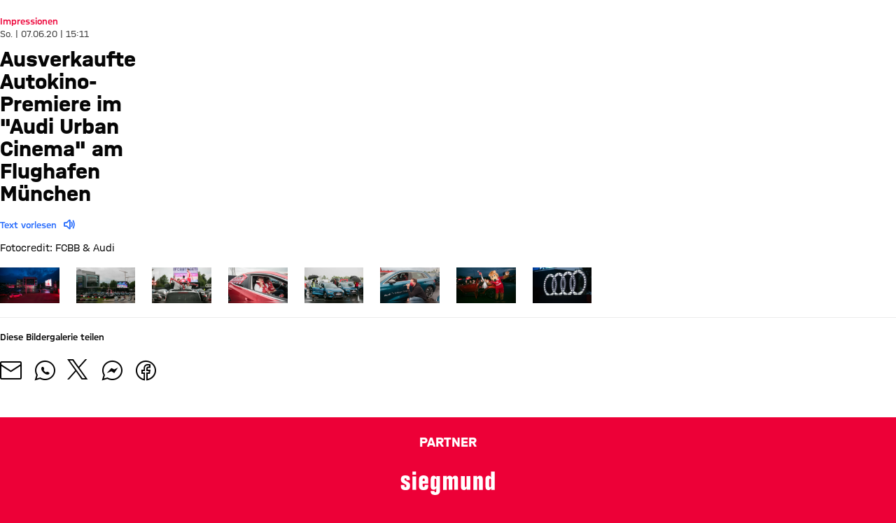

--- FILE ---
content_type: image/svg+xml
request_url: https://img.fcbayern.com/image/upload/v1767974457/cms/public/images/fcb-basketball/Partner/Website%20Footer%20Logos/sonnenklartv_footer.svg
body_size: 1531
content:
<?xml version="1.0" encoding="UTF-8"?>
<svg xmlns="http://www.w3.org/2000/svg" xmlns:xlink="http://www.w3.org/1999/xlink" id="Ebene_1" viewBox="0 0 100 30">
  
  <defs>
    <style>
      .st0 {
        fill: none;
      }

      .st1 {
        fill: #fff;
      }

      .st2 {
        display: none;
      }

      .st3 {
        clip-path: url(#clippath);
      }
    </style>
    <clipPath id="clippath">
      <rect class="st0" x="38.05" y=".3" width="25.19" height="29.35"/>
    </clipPath>
  </defs>
  <g id="surface1" class="st2">
    <g class="st3">
      <path class="st1" d="M44.06,19.67h-6.01v-5.88h6.01s0,5.88,0,5.88ZM38.05.3v9.98h1.8v-.29c0-4.7,2.7-7.63,7.8-7.63h.3v21.13c0,2.93-1.19,4.11-4.2,4.11h-.9v2.05h15.61v-2.05h-.9c-3,0-4.19-1.17-4.19-4.11V2.35h.3c5.1,0,7.8,2.93,7.8,7.63v.3h1.8V.3s-25.22,0-25.22,0ZM57.25,19.67h6v-5.88h-6v5.88Z"/>
    </g>
  </g>
  <g>
    <g>
      <path class="st1" d="M89.83,16.64h2.95l1.08,3.62c.33,1.15.39,1.42.53,2.43.16-1.01.22-1.2.48-2.14l1.15-3.91h2.96l-3.09,9.12h-3.01s-3.05-9.12-3.05-9.12Z"/>
      <polygon class="st1" points="81.91 16.62 89.42 16.62 89.42 18.89 87.11 18.89 87.11 25.77 84.22 25.77 84.22 18.89 81.91 18.89 81.91 16.62"/>
      <path class="st1" d="M82.12,24.71c0,.67-.54,1.21-1.21,1.21s-1.21-.54-1.21-1.21.54-1.21,1.21-1.21,1.21.54,1.21,1.21"/>
      <path class="st1" d="M2.6,22.76c.7.68,1.56,1.2,2.54,1.2.61,0,1.55-.2,1.55-.85,0-.31-.19-.41-.33-.5-.39-.2-.99-.25-1.48-.33-.39-.07-.79-.15-1.16-.27-.53-.15-1.07-.36-1.44-.75-.39-.38-.65-.99-.65-1.63,0-1.43,1.23-2.92,3.66-2.92,2.05,0,3.29.88,3.89,1.3l-1.59,1.47c-.82-.63-1.59-.87-2.18-.87-1,0-1.23.4-1.23.65,0,.5.55.6,1.39.75,1.75.32,3.78.79,3.78,2.85s-2.07,3.05-4.12,3.05c-2.42,0-3.66-1.16-4.22-1.68l1.62-1.47h-.02Z"/>
      <path class="st1" d="M19.04,21.33c0,2.2-1.27,4.61-4.66,4.61-2.45,0-4.69-1.4-4.69-4.61,0-2.67,1.68-4.79,5.01-4.6,3.56.2,4.33,3.02,4.33,4.6M12.7,19.62c-.32.5-.43,1.1-.43,1.7,0,1.39.67,2.6,2.1,2.6s2.07-1.12,2.07-2.49c0-.96-.23-1.71-.72-2.18-.53-.5-1.13-.52-1.5-.48-.73.05-1.16.31-1.51.85"/>
      <path class="st1" d="M22.38,17.79c.25-.27.41-.47.87-.68.4-.16.96-.32,1.59-.32.52,0,1.1.11,1.55.35.92.48,1.15,1.27,1.15,2.62v5.95h-2.55v-4.9c0-.79-.01-1.07-.12-1.3-.2-.47-.65-.67-1.15-.67-1.35,0-1.35,1.08-1.35,2.17v4.7h-2.57v-8.69h2.58v.76Z"/>
      <path class="st1" d="M31.52,17.79c.25-.27.42-.47.87-.68.4-.16.96-.32,1.59-.32.52,0,1.1.11,1.55.35.92.48,1.15,1.27,1.15,2.62v5.95h-2.55v-4.9c0-.79-.01-1.07-.12-1.3-.2-.47-.65-.67-1.15-.67-1.35,0-1.35,1.08-1.35,2.17v4.7h-2.57v-8.69h2.58v.76Z"/>
      <path class="st1" d="M49.66,17.79c.25-.27.41-.47.87-.68.4-.16.96-.32,1.59-.32.52,0,1.1.11,1.55.35.92.48,1.15,1.27,1.15,2.62v5.95h-2.55v-4.9c0-.79-.01-1.07-.12-1.3-.2-.47-.65-.67-1.15-.67-1.35,0-1.35,1.08-1.35,2.17v4.7h-2.57v-8.69h2.58s0,.76,0,.76Z"/>
      <polygon class="st1" points="59.62 20.33 63.63 25.67 61.77 25.67 58.61 21.44 57.54 22.57 57.54 25.67 56.03 25.67 56.03 14.31 57.54 14.31 57.54 20.6 61.05 16.87 62.88 16.87 59.62 20.33"/>
      <rect class="st1" x="64.28" y="14.32" width="1.44" height="11.34"/>
      <path class="st1" d="M72.64,20.39v-.22c0-.92,0-2.44-1.98-2.44s-1.89,1.39-1.89,1.84l-1.57-.09c.04-.32.07-.8.35-1.33.53-.97,1.55-1.57,3.04-1.57.82,0,1.89.21,2.58.75.97.79.97,1.8.95,2.97v2.85c.02.85.02,1.27.63,1.27.19,0,.35-.04.48-.09v1.29c-.25.06-.5.15-.93.15-.69,0-1.39-.22-1.54-1.3-.45.47-1.35,1.43-3.03,1.43s-2.99-1.02-2.99-2.52c0-.47.13-.94.39-1.33.5-.75,1.43-1.35,4.07-1.55l1.4-.12h.04ZM70.34,21.77c-1.64.35-1.93.97-1.93,1.59,0,.72.56,1.3,1.67,1.3,1.02,0,1.9-.41,2.34-1.33.22-.48.25-.69.25-1.98-.58.09-1.36.2-2.31.41"/>
      <path class="st1" d="M77.74,16.87v1.61c.83-1.67,2.43-1.7,3.03-1.71v1.61c-.19-.02-.38-.04-.62-.04-.86,0-1.61.34-2.03,1.05-.39.66-.38,1.42-.38,2.22v4.07h-1.49v-8.79h1.49Z"/>
      <path class="st1" d="M44.06,22.85c-.33.56-.86,1.19-2.02,1.19-1.39,0-2.01-1.08-1.98-2.17h6.22c-.04-.99-.09-2.69-1.23-3.9-1.12-1.2-2.62-1.26-3.14-1.26-3.44,0-4.47,2.7-4.47,4.8,0,2.85,1.82,4.5,4.4,4.5,1.4,0,2.54-.53,3.29-1.23.33-.31.58-.62.81-.94l-1.88-1h0ZM40.6,19.11c.25-.27.68-.56,1.3-.56.45,0,.93.16,1.24.48.36.39.43.87.48,1.23h-3.55c.08-.36.16-.76.52-1.15"/>
    </g>
    <g>
      <path class="st1" d="M26.49,10.4l-2.65-2.36-1.29,1.29,2.42,2.54c.35-.63.88-1.15,1.53-1.48"/>
      <path class="st1" d="M31.66,13.59c0,.5-.11.99-.29,1.42h8.89l-.06-3.98-8.72,1.41c.13.36.19.75.19,1.15"/>
      <path class="st1" d="M28.09,10.02c.43,0,.86.08,1.24.22l.46-5.81h-3.64l.45,5.92c.46-.21.96-.33,1.49-.33"/>
      <path class="st1" d="M31.45,12.4l6.08-5.38-2.79-2.79-5.38,6.04c.97.38,1.74,1.15,2.09,2.14"/>
      <path class="st1" d="M24.94,11.87l-2.84-.13-.15,1.47,2.79.36c-.11-.58-.04-1.16.21-1.7"/>
    </g>
  </g>
</svg>


--- FILE ---
content_type: image/svg+xml
request_url: https://img.fcbayern.com/image/upload/v1759136860/cms/public/images/fcb-basketball/Footer_Logos_Ebene-Verba%CC%88nde_Barmer-ProB.svg
body_size: 10901
content:
<?xml version="1.0" encoding="UTF-8"?>
<svg xmlns="http://www.w3.org/2000/svg" viewBox="0 0 34.42 21.11">
  
  <defs>
    <style>
      .st0 {
        fill-rule: evenodd;
      }

      .st0, .st1 {
        fill: #fff;
      }

      .st2 {
        display: none;
      }
    </style>
  </defs>
  <g id="EuroLeague" class="st2">
    <g>
      <path class="st1" d="M87.1,9.47c-.11-.28-.29-.52-.51-.73-.23-.21-.51-.37-.85-.49-.34-.12-.73-.18-1.17-.18-.47,0-.91.08-1.3.23-.39.15-.72.37-1,.65-.28.28-.49.62-.64,1.02-.15.39-.23.84-.23,1.33,0,.53.08.99.24,1.37.16.39.39.71.68.96s.63.45,1.02.57c.39.12.83.18,1.29.19.46,0,.96-.04,1.48-.19.34-.1.51-.23.58-.3.05-.06.09-.13.12-.2.02-.06.03-.12.03-.19,0-.16-.04-.3-.12-.42-.07-.12-.15-.2-.25-.26h0c-.08.03-.23.08-.46.14-.27.07-.67.16-1.17.16-.51,0-.93-.12-1.24-.34-.31-.23-.51-.51-.58-.84v-.05s2.4,0,2.4,0c.35,0,.65-.04.88-.11.23-.07.42-.18.56-.31.14-.13.24-.29.31-.48s.1-.41.1-.65c0-.31-.06-.6-.17-.88h0ZM85.66,10.71c-.09.12-.26.17-.54.17h-2.15v-.04c0-.18.03-.38.1-.58.06-.2.16-.38.29-.55.13-.17.29-.31.48-.42.19-.11.42-.17.68-.17.23,0,.43.04.59.1s.29.16.39.26c.1.11.17.22.21.35.05.13.07.25.07.37,0,.22-.04.39-.13.5h0Z"/>
      <path class="st1" d="M59.72,8.74c-.23-.21-.51-.37-.85-.49-.34-.12-.73-.18-1.17-.18-.47,0-.91.08-1.3.23-.39.15-.72.37-1,.65s-.49.62-.64,1.02c-.15.39-.23.84-.23,1.33,0,.53.08.99.24,1.37.16.39.39.71.68.96.29.25.63.45,1.02.57.39.12.83.18,1.29.19.46,0,.96-.04,1.48-.19.34-.1.51-.23.58-.3.05-.06.09-.13.12-.2.02-.06.03-.12.03-.19,0-.16-.04-.3-.12-.42-.07-.12-.15-.2-.25-.26h0c-.08.03-.23.08-.46.14-.27.07-.67.16-1.17.16-.51,0-.93-.12-1.24-.34-.31-.23-.51-.51-.58-.84v-.05s2.4,0,2.4,0c.35,0,.65-.04.88-.11.23-.07.42-.18.56-.31s.24-.29.31-.48.1-.41.1-.65c0-.31-.06-.6-.17-.88-.11-.28-.29-.52-.51-.73h0,0ZM58.8,10.71c-.09.12-.26.17-.54.17h-2.15v-.04c0-.18.03-.38.1-.58.06-.2.16-.38.29-.55.13-.17.29-.31.48-.42.19-.11.42-.17.68-.17.23,0,.43.04.59.1s.29.16.39.26c.1.11.17.22.21.35.05.13.07.25.07.37,0,.22-.04.39-.13.5h0Z"/>
      <path class="st1" d="M65.67,8.62c-.28-.2-.62-.34-1.01-.42-.39-.08-.83-.12-1.31-.12-.25,0-.49.02-.73.05-.24.03-.45.08-.63.16-.18.07-.32.17-.43.29-.1.12-.16.26-.16.42s.04.32.12.45c.08.12.17.22.26.28.05-.03.12-.07.2-.12.09-.06.21-.12.34-.18.13-.06.29-.11.47-.16.18-.04.4-.07.63-.07.53,0,.93.1,1.19.3.26.2.39.5.39.89v.23h-.04s-.11-.02-.41-.05c-.23-.02-.53-.03-.88-.03-.37,0-.7.02-1,.06h0s0,0-.01,0c-.02,0-.05,0-.07,0,0,0-.01,0-.01,0h0s-.09.02-.13.03c-.01,0-.02,0-.03,0-.01,0-.03,0-.04,0-.48.12-.79.33-.98.57-.23.29-.3.61-.31.85v.05c0,.09,0,.19.02.28h0c.03.21.08.42.16.61.12.28.29.53.52.73.23.21.51.38.85.5.31.11.91.18,1.28.18.67,0,1.17-.06,1.62-.1.28-.03.59-.08.74-.1.13-.02.2-.03.23-.04l.05-3.52c0-.5-.06-.92-.22-1.25-.15-.33-.37-.59-.65-.79h0ZM65.01,13.25h-.03c-.08.02-.22.06-.4.07-.19.02-.39.02-.57.02h-.02c-.11,0-.21,0-.3-.02,0,0-.01,0-.02,0h0s-.02,0-.03,0c-.7-.09-.98-.41-1.09-.68-.04-.09-.11-.37.02-.65.02-.03.03-.06.06-.09.06-.08.14-.15.25-.21.07-.04.15-.08.23-.11.07-.03.14-.05.21-.06.14-.04.28-.06.43-.07.11,0,.22-.01.33,0,.36,0,.67.06.84.09.04,0,.07.01.09.02h.03v1.69h0Z"/>
      <path class="st1" d="M53.61,12.76h-3.08v-6.46c0-.17-.12-.2-.23-.2h-.5c-.62,0-.93.29-.93.89v7.2h5.56v-.57c0-.27-.08-.49-.23-.63-.24-.23-.59-.23-.6-.23h0Z"/>
      <path class="st1" d="M35.51,8.21c-.25,0-.46.05-.61.15-.15.1-.22.27-.22.53v4.11h-.03c-.06.03-.14.04-.26.05-.12.01-.28.02-.51.02-.6,0-1.04-.13-1.31-.39-.27-.26-.4-.64-.4-1.13v-3.19s-.13-.04-.26-.07c-.15-.04-.32-.06-.5-.06-.25,0-.46.05-.61.15-.15.1-.22.27-.22.53v2.82c0,.87.28,1.54.83,1.99.55.45,1.44.67,2.64.67.28,0,.55,0,.8-.02.26-.02.49-.03.7-.05.21-.02.38-.03.52-.05.1-.02.17-.03.2-.03v-5.86s-.13-.04-.26-.07c-.15-.04-.32-.06-.5-.06h0Z"/>
      <path class="st1" d="M40.91,8.2c-.15-.06-.32-.11-.52-.14-.19-.03-.4-.05-.62-.05-.36,0-.7.03-1,.1-.31.07-.58.14-.81.22-.23.08-.42.16-.56.24-.12.07-.2.12-.24.14v5.48h1.59v-4.61h.02c.07-.05.2-.11.39-.17.19-.07.45-.1.79-.1.11,0,.23,0,.36.02.13.02.24.04.34.07.11.03.2.06.28.08.06.02.11.04.14.06.06-.06.12-.15.2-.26.08-.12.12-.29.12-.5,0-.14-.04-.26-.12-.36-.08-.1-.2-.18-.34-.24h0Z"/>
      <path class="st1" d="M47.19,8.95c-.28-.28-.63-.51-1.03-.68-.4-.17-.85-.25-1.34-.25s-.94.09-1.34.25c-.4.17-.75.4-1.03.68-.28.28-.51.62-.66,1.01-.15.39-.23.81-.23,1.25s.08.87.23,1.25c.15.39.37.73.66,1.01.28.28.63.51,1.03.68.4.17.85.25,1.34.25s.94-.09,1.34-.25.75-.4,1.03-.68c.28-.28.51-.62.66-1.01.15-.39.23-.81.23-1.25s-.08-.87-.23-1.25c-.15-.39-.38-.73-.66-1.01h0ZM46.36,11.97c-.07.24-.18.45-.32.62-.14.17-.32.31-.52.41-.2.1-.44.15-.71.15s-.5-.05-.71-.15c-.2-.1-.38-.24-.52-.41-.14-.17-.25-.38-.32-.62-.07-.24-.1-.49-.1-.77s.03-.53.1-.77c.07-.24.18-.45.32-.62.14-.17.31-.31.52-.41.2-.1.44-.15.71-.15s.5.05.71.15c.2.1.38.24.52.41.14.17.25.38.32.62.07.24.1.49.1.77s-.03.53-.1.77h0Z"/>
      <path class="st1" d="M79.9,8.27c-.25,0-.45.05-.6.15-.14.09-.22.27-.22.52v4.07h-.03c-.06.03-.14.04-.26.05s-.27.02-.5.02c-.6,0-1.03-.13-1.3-.39-.27-.26-.4-.63-.4-1.12v-3.16s-.14-.04-.26-.07c-.15-.04-.32-.06-.49-.06-.25,0-.45.05-.6.15-.15.09-.22.27-.22.52v2.79c0,.86.28,1.53.82,1.97.55.44,1.42.67,2.61.67.27,0,.54,0,.8-.02.26-.02.49-.03.7-.05.21-.02.38-.03.51-.05.1-.02.17-.03.2-.03v-5.81c-.06-.02-.16-.05-.26-.07-.15-.04-.32-.06-.49-.06h0Z"/>
      <path class="st1" d="M24.28,7.21v6.1c0,.6.3.89.93.89h4.75c0-.73-.12-1.43-1.28-1.43h-2.75v-1.87h3.52s.07-.14.12-.27c.05-.14.07-.29.07-.46,0-.23-.06-.4-.17-.52s-.31-.18-.59-.18h-2.95v-1.92h3.14c.6,0,.89-.3.89-.93v-.51h-4.74c-.46,0-.94.44-.94,1.1h0Z"/>
      <path class="st1" d="M73.48,8.24c-.88-.11-1.65-.15-2.16-.16h0c-.07,0-.14,0-.21,0-.03,0-.06,0-.09,0h-.24c-.1,0-.15,0-.15,0h0c-.13,0-.25.02-.37.03-.29.04-.57.1-.83.2-.41.16-.76.39-1.05.67s-.52.63-.69,1.03c-.02.05-.04.11-.06.16-.12.35-.19.75-.19,1.17,0,.49.07.93.21,1.31.14.38.34.7.6.96.26.26.57.46.92.59.36.14.76.2,1.19.2.24,0,.46-.03.65-.08.2-.06.37-.12.51-.2.14-.07.26-.14.34-.21.09-.07.15-.13.19-.17l.31-.33v.61c0,.35-.05.66-.15.9-.1.25-.25.46-.43.62-.18.16-.41.28-.66.35-.44.12-1.02.13-1.57.04-.23-.04-.44-.09-.62-.13-.14-.04-.27-.08-.37-.12-.04-.02-.08-.04-.1-.06,0,0,0,0,0,0h0c-.1.04-.19.11-.28.21-.1.1-.16.23-.18.38-.01.07-.01.13,0,.19,0,.02,0,.03,0,.04h0s0,.03.01.05c0,0,0,0,0,0,.01.04.03.1.08.18.04.07.11.15.21.23.2.17.55.33,1.12.41h0c.21.03.42.05.63.06,1.09.05,2.17-.16,2.95-.93,0,0,0,0,.01-.01.03-.03.06-.06.08-.08.28-.29.5-.65.66-1.09.17-.47.26-1.03.26-1.69v-.33s0,0,0,0v-4.92s-.1-.02-.2-.04c-.09-.01-.21-.03-.34-.04h0ZM72.37,11.26c0,.52-.35,1.9-1.68,1.9-.48,0-.89-.15-1.2-.43-.32-.29-.48-.73-.48-1.31,0-1.05.6-2.21,2.95-1.92.13.02.27.04.41.07v1.7h0Z"/>
    </g>
    <g>
      <path class="st1" d="M19.68,9.5c-.36-.04-.7-.09-1.03-.14-1.02-.18-2.65-.54-4.42-1.26-1.94-.79-4.23-2.07-5.31-3.36-.42-.52-.67-1.03-.66-1.51,0,0-.3-2.43,3.98-1.1.02.04,1.5,4.3,6.59,4.88.31.04.62,0,.65-.16C18.12,3,14.45.24,10.14.24c-2.71,0-5.18,1.08-6.97,2.84-.04.05-.09.1-.13.14-.24.27-.89,1.04-.89,1.92,0,1.06,1.23,2,2.74,2.75h0s3.38,1.66,5.75,2.19h0c.13.02.14.05.14.09,0,.03-.02.06-.14.09h0c-2.37.53-5.75,2.19-5.75,2.19h0c-1.51.75-2.75,1.68-2.74,2.75,0,.88.65,1.65.89,1.92.04.05.09.1.13.14,1.8,1.76,4.26,2.85,6.97,2.84,4.31,0,7.98-2.77,9.34-6.61-.03-.16-.34-.19-.65-.16-5.09.57-6.57,4.83-6.59,4.88-4.28,1.32-3.98-1.1-3.98-1.1,0-.48.25-.99.66-1.51,1.08-1.29,3.37-2.58,5.31-3.36,1.77-.72,3.4-1.09,4.42-1.26.32-.05.67-.1,1.03-.14.13-.01.3-.06.34-.26.02-.14.03-.26.03-.4s0-.26-.03-.4c-.04-.2-.21-.24-.34-.26h0Z"/>
      <path class="st1" d="M6.04,10.16c0-.06-.13-.09-.13-.09h0c-.63-.22-1.54-.59-2.3-.96-1.38-.72-2.48-1.61-2.47-2.61,0-.09-.08-.1-.13-.1-.07,0-.12.12-.12.12-.44,1.12-.69,2.35-.69,3.63v.04c0,1.28.25,2.5.69,3.63,0,0,.04.12.12.12.04,0,.13-.01.13-.1,0-1,1.09-1.89,2.47-2.61.77-.37,1.67-.73,2.3-.96h0s.13-.04.13-.09h0Z"/>
    </g>
    <g>
      <path class="st1" d="M87.1,10.47c-.11-.28-.29-.52-.51-.73-.23-.21-.51-.37-.85-.49-.34-.12-.73-.18-1.17-.18-.47,0-.91.08-1.3.23-.39.15-.72.37-1,.65-.28.28-.49.62-.64,1.02-.15.39-.23.84-.23,1.33,0,.53.08.99.24,1.37.16.39.39.71.68.96s.63.45,1.02.57c.39.12.83.18,1.29.19.46,0,.96-.04,1.48-.19.34-.1.51-.23.58-.3.05-.06.09-.13.12-.2.02-.06.03-.12.03-.19,0-.16-.04-.3-.12-.42-.07-.12-.15-.2-.25-.26h0c-.08.03-.23.08-.46.14-.27.07-.67.16-1.17.16-.51,0-.93-.12-1.24-.34-.31-.23-.51-.51-.58-.84v-.05s2.4,0,2.4,0c.35,0,.65-.04.88-.11.23-.07.42-.18.56-.31.14-.13.24-.29.31-.48s.1-.41.1-.65c0-.31-.06-.6-.17-.88h0ZM85.66,11.71c-.09.12-.26.17-.54.17h-2.15v-.04c0-.18.03-.38.1-.58.06-.2.16-.38.29-.55.13-.17.29-.31.48-.42.19-.11.42-.17.68-.17.23,0,.43.04.59.1s.29.16.39.26c.1.11.17.22.21.35.05.13.07.25.07.37,0,.22-.04.39-.13.5h0Z"/>
      <path class="st1" d="M59.72,9.74c-.23-.21-.51-.37-.85-.49-.34-.12-.73-.18-1.17-.18-.47,0-.91.08-1.3.23-.39.15-.72.37-1,.65s-.49.62-.64,1.02c-.15.39-.23.84-.23,1.33,0,.53.08.99.24,1.37.16.39.39.71.68.96.29.25.63.45,1.02.57.39.12.83.18,1.29.19.46,0,.96-.04,1.48-.19.34-.1.51-.23.58-.3.05-.06.09-.13.12-.2.02-.06.03-.12.03-.19,0-.16-.04-.3-.12-.42-.07-.12-.15-.2-.25-.26h0c-.08.03-.23.08-.46.14-.27.07-.67.16-1.17.16-.51,0-.93-.12-1.24-.34-.31-.23-.51-.51-.58-.84v-.05s2.4,0,2.4,0c.35,0,.65-.04.88-.11.23-.07.42-.18.56-.31s.24-.29.31-.48.1-.41.1-.65c0-.31-.06-.6-.17-.88-.11-.28-.29-.52-.51-.73h0,0ZM58.8,11.71c-.09.12-.26.17-.54.17h-2.15v-.04c0-.18.03-.38.1-.58.06-.2.16-.38.29-.55.13-.17.29-.31.48-.42.19-.11.42-.17.68-.17.23,0,.43.04.59.1s.29.16.39.26c.1.11.17.22.21.35.05.13.07.25.07.37,0,.22-.04.39-.13.5h0Z"/>
      <path class="st1" d="M65.67,9.62c-.28-.2-.62-.34-1.01-.42-.39-.08-.83-.12-1.31-.12-.25,0-.49.02-.73.05-.24.03-.45.08-.63.16-.18.07-.32.17-.43.29-.1.12-.16.26-.16.42s.04.32.12.45c.08.12.17.22.26.28.05-.03.12-.07.2-.12.09-.06.21-.12.34-.18.13-.06.29-.11.47-.16.18-.04.4-.07.63-.07.53,0,.93.1,1.19.3.26.2.39.5.39.89v.23h-.04s-.11-.02-.41-.05c-.23-.02-.53-.03-.88-.03-.37,0-.7.02-1,.06h0s0,0-.01,0c-.02,0-.05,0-.07,0,0,0-.01,0-.01,0h0s-.09.02-.13.03c-.01,0-.02,0-.03,0-.01,0-.03,0-.04,0-.48.12-.79.33-.98.57-.23.29-.3.61-.31.85v.05c0,.09,0,.19.02.28h0c.03.21.08.42.16.61.12.28.29.53.52.73.23.21.51.38.85.5.31.11.91.18,1.28.18.67,0,1.17-.06,1.62-.1.28-.03.59-.08.74-.1.13-.02.2-.03.23-.04l.05-3.52c0-.5-.06-.92-.22-1.25-.15-.33-.37-.59-.65-.79h0ZM65.01,14.25h-.03c-.08.02-.22.06-.4.07-.19.02-.39.02-.57.02h-.02c-.11,0-.21,0-.3-.02,0,0-.01,0-.02,0h0s-.02,0-.03,0c-.7-.09-.98-.41-1.09-.68-.04-.09-.11-.37.02-.65.02-.03.03-.06.06-.09.06-.08.14-.15.25-.21.07-.04.15-.08.23-.11.07-.03.14-.05.21-.06.14-.04.28-.06.43-.07.11,0,.22-.01.33,0,.36,0,.67.06.84.09.04,0,.07.01.09.02h.03v1.69h0Z"/>
      <path class="st1" d="M53.61,13.76h-3.08v-6.46c0-.17-.12-.2-.23-.2h-.5c-.62,0-.93.29-.93.89v7.2h5.56v-.57c0-.27-.08-.49-.23-.63-.24-.23-.59-.23-.6-.23h0Z"/>
      <path class="st1" d="M35.51,9.21c-.25,0-.46.05-.61.15-.15.1-.22.27-.22.53v4.11h-.03c-.06.03-.14.04-.26.05-.12.01-.28.02-.51.02-.6,0-1.04-.13-1.31-.39-.27-.26-.4-.64-.4-1.13v-3.19s-.13-.04-.26-.07c-.15-.04-.32-.06-.5-.06-.25,0-.46.05-.61.15-.15.1-.22.27-.22.53v2.82c0,.87.28,1.54.83,1.99.55.45,1.44.67,2.64.67.28,0,.55,0,.8-.02.26-.02.49-.03.7-.05.21-.02.38-.03.52-.05.1-.02.17-.03.2-.03v-5.86s-.13-.04-.26-.07c-.15-.04-.32-.06-.5-.06h0Z"/>
      <path class="st1" d="M40.91,9.2c-.15-.06-.32-.11-.52-.14-.19-.03-.4-.05-.62-.05-.36,0-.7.03-1,.1-.31.07-.58.14-.81.22-.23.08-.42.16-.56.24-.12.07-.2.12-.24.14v5.48h1.59v-4.61h.02c.07-.05.2-.11.39-.17.19-.07.45-.1.79-.1.11,0,.23,0,.36.02.13.02.24.04.34.07.11.03.2.06.28.08.06.02.11.04.14.06.06-.06.12-.15.2-.26.08-.12.12-.29.12-.5,0-.14-.04-.26-.12-.36-.08-.1-.2-.18-.34-.24h0Z"/>
      <path class="st1" d="M47.19,9.95c-.28-.28-.63-.51-1.03-.68-.4-.17-.85-.25-1.34-.25s-.94.09-1.34.25c-.4.17-.75.4-1.03.68-.28.28-.51.62-.66,1.01-.15.39-.23.81-.23,1.25s.08.87.23,1.25c.15.39.37.73.66,1.01.28.28.63.51,1.03.68.4.17.85.25,1.34.25s.94-.09,1.34-.25.75-.4,1.03-.68c.28-.28.51-.62.66-1.01.15-.39.23-.81.23-1.25s-.08-.87-.23-1.25c-.15-.39-.38-.73-.66-1.01h0ZM46.36,12.97c-.07.24-.18.45-.32.62-.14.17-.32.31-.52.41-.2.1-.44.15-.71.15s-.5-.05-.71-.15c-.2-.1-.38-.24-.52-.41-.14-.17-.25-.38-.32-.62-.07-.24-.1-.49-.1-.77s.03-.53.1-.77c.07-.24.18-.45.32-.62.14-.17.31-.31.52-.41.2-.1.44-.15.71-.15s.5.05.71.15c.2.1.38.24.52.41.14.17.25.38.32.62.07.24.1.49.1.77s-.03.53-.1.77h0Z"/>
      <path class="st1" d="M79.9,9.27c-.25,0-.45.05-.6.15-.14.09-.22.27-.22.52v4.07h-.03c-.06.03-.14.04-.26.05s-.27.02-.5.02c-.6,0-1.03-.13-1.3-.39-.27-.26-.4-.63-.4-1.12v-3.16s-.14-.04-.26-.07c-.15-.04-.32-.06-.49-.06-.25,0-.45.05-.6.15-.15.09-.22.27-.22.52v2.79c0,.86.28,1.53.82,1.97.55.44,1.42.67,2.61.67.27,0,.54,0,.8-.02.26-.02.49-.03.7-.05.21-.02.38-.03.51-.05.1-.02.17-.03.2-.03v-5.81c-.06-.02-.16-.05-.26-.07-.15-.04-.32-.06-.49-.06h0Z"/>
      <path class="st1" d="M24.28,8.21v6.1c0,.6.3.89.93.89h4.75c0-.73-.12-1.43-1.28-1.43h-2.75v-1.87h3.52s.07-.14.12-.27c.05-.14.07-.29.07-.46,0-.23-.06-.4-.17-.52s-.31-.18-.59-.18h-2.95v-1.92h3.14c.6,0,.89-.3.89-.93v-.51h-4.74c-.46,0-.94.44-.94,1.1h0Z"/>
      <path class="st1" d="M73.48,9.24c-.88-.11-1.65-.15-2.16-.16h0c-.07,0-.14,0-.21,0-.03,0-.06,0-.09,0h-.24c-.1,0-.15,0-.15,0h0c-.13,0-.25.02-.37.03-.29.04-.57.1-.83.2-.41.16-.76.39-1.05.67s-.52.63-.69,1.03c-.02.05-.04.11-.06.16-.12.35-.19.75-.19,1.17,0,.49.07.93.21,1.31.14.38.34.7.6.96.26.26.57.46.92.59.36.14.76.2,1.19.2.24,0,.46-.03.65-.08.2-.06.37-.12.51-.2.14-.07.26-.14.34-.21.09-.07.15-.13.19-.17l.31-.33v.61c0,.35-.05.66-.15.9-.1.25-.25.46-.43.62-.18.16-.41.28-.66.35-.44.12-1.02.13-1.57.04-.23-.04-.44-.09-.62-.13-.14-.04-.27-.08-.37-.12-.04-.02-.08-.04-.1-.06,0,0,0,0,0,0h0c-.1.04-.19.11-.28.21-.1.1-.16.23-.18.38-.01.07-.01.13,0,.19,0,.02,0,.03,0,.04h0s0,.03.01.05c0,0,0,0,0,0,.01.04.03.1.08.18.04.07.11.15.21.23.2.17.55.33,1.12.41h0c.21.03.42.05.63.06,1.09.05,2.17-.16,2.95-.93,0,0,0,0,.01-.01.03-.03.06-.06.08-.08.28-.29.5-.65.66-1.09.17-.47.26-1.03.26-1.69v-.33s0,0,0,0v-4.92s-.1-.02-.2-.04c-.09-.01-.21-.03-.34-.04h0ZM72.37,12.26c0,.52-.35,1.9-1.68,1.9-.48,0-.89-.15-1.2-.43-.32-.29-.48-.73-.48-1.31,0-1.05.6-2.21,2.95-1.92.13.02.27.04.41.07v1.7h0Z"/>
    </g>
    <g>
      <path class="st1" d="M19.68,10.5c-.36-.04-.7-.09-1.03-.14-1.02-.18-2.65-.54-4.42-1.26-1.94-.79-4.23-2.07-5.31-3.36-.42-.52-.67-1.03-.66-1.51,0,0-.3-2.43,3.98-1.1.02.04,1.5,4.3,6.59,4.88.31.04.62,0,.65-.16-1.36-3.85-5.03-6.6-9.34-6.61-2.71,0-5.18,1.08-6.97,2.84-.04.05-.09.1-.13.14-.24.27-.89,1.04-.89,1.92,0,1.06,1.23,2,2.74,2.75h0s3.38,1.66,5.75,2.19h0c.13.02.14.05.14.09,0,.03-.02.06-.14.09h0c-2.37.53-5.75,2.19-5.75,2.19h0c-1.51.75-2.75,1.68-2.74,2.75,0,.88.65,1.65.89,1.92.04.05.09.1.13.14,1.8,1.76,4.26,2.85,6.97,2.84,4.31,0,7.98-2.77,9.34-6.61-.03-.16-.34-.19-.65-.16-5.09.57-6.57,4.83-6.59,4.88-4.28,1.32-3.98-1.1-3.98-1.1,0-.48.25-.99.66-1.51,1.08-1.29,3.37-2.58,5.31-3.36,1.77-.72,3.4-1.09,4.42-1.26.32-.05.67-.1,1.03-.14.13-.01.3-.06.34-.26.02-.14.03-.26.03-.4s0-.26-.03-.4c-.04-.2-.21-.24-.34-.26h0Z"/>
      <path class="st1" d="M6.04,11.16c0-.06-.13-.09-.13-.09h0c-.63-.22-1.54-.59-2.3-.96-1.38-.72-2.48-1.61-2.47-2.61,0-.09-.08-.1-.13-.1-.07,0-.12.12-.12.12-.44,1.12-.69,2.35-.69,3.63v.04c0,1.28.25,2.5.69,3.63,0,0,.04.12.12.12.04,0,.13-.01.13-.1,0-1,1.09-1.89,2.47-2.61.77-.37,1.67-.73,2.3-.96h0s.13-.04.13-.09h0Z"/>
    </g>
    <g>
      <path class="st1" d="M87.1,9.47c-.11-.28-.29-.52-.51-.73-.23-.21-.51-.37-.85-.49-.34-.12-.73-.18-1.17-.18-.47,0-.91.08-1.3.23-.39.15-.72.37-1,.65-.28.28-.49.62-.64,1.02-.15.39-.23.84-.23,1.33,0,.53.08.99.24,1.37.16.39.39.71.68.96s.63.45,1.02.57c.39.12.83.18,1.29.19.46,0,.96-.04,1.48-.19.34-.1.51-.23.58-.3.05-.06.09-.13.12-.2.02-.06.03-.12.03-.19,0-.16-.04-.3-.12-.42-.07-.12-.15-.2-.25-.26h0c-.08.03-.23.08-.46.14-.27.07-.67.16-1.17.16-.51,0-.93-.12-1.24-.34-.31-.23-.51-.51-.58-.84v-.05s2.4,0,2.4,0c.35,0,.65-.04.88-.11.23-.07.42-.18.56-.31.14-.13.24-.29.31-.48s.1-.41.1-.65c0-.31-.06-.6-.17-.88h0ZM85.66,10.71c-.09.12-.26.17-.54.17h-2.15v-.04c0-.18.03-.38.1-.58.06-.2.16-.38.29-.55.13-.17.29-.31.48-.42.19-.11.42-.17.68-.17.23,0,.43.04.59.1s.29.16.39.26c.1.11.17.22.21.35.05.13.07.25.07.37,0,.22-.04.39-.13.5h0Z"/>
      <path class="st1" d="M59.72,8.74c-.23-.21-.51-.37-.85-.49-.34-.12-.73-.18-1.17-.18-.47,0-.91.08-1.3.23-.39.15-.72.37-1,.65s-.49.62-.64,1.02c-.15.39-.23.84-.23,1.33,0,.53.08.99.24,1.37.16.39.39.71.68.96.29.25.63.45,1.02.57.39.12.83.18,1.29.19.46,0,.96-.04,1.48-.19.34-.1.51-.23.58-.3.05-.06.09-.13.12-.2.02-.06.03-.12.03-.19,0-.16-.04-.3-.12-.42-.07-.12-.15-.2-.25-.26h0c-.08.03-.23.08-.46.14-.27.07-.67.16-1.17.16-.51,0-.93-.12-1.24-.34-.31-.23-.51-.51-.58-.84v-.05s2.4,0,2.4,0c.35,0,.65-.04.88-.11.23-.07.42-.18.56-.31s.24-.29.31-.48.1-.41.1-.65c0-.31-.06-.6-.17-.88-.11-.28-.29-.52-.51-.73h0,0ZM58.8,10.71c-.09.12-.26.17-.54.17h-2.15v-.04c0-.18.03-.38.1-.58.06-.2.16-.38.29-.55.13-.17.29-.31.48-.42.19-.11.42-.17.68-.17.23,0,.43.04.59.1s.29.16.39.26c.1.11.17.22.21.35.05.13.07.25.07.37,0,.22-.04.39-.13.5h0Z"/>
      <path class="st1" d="M65.67,8.62c-.28-.2-.62-.34-1.01-.42-.39-.08-.83-.12-1.31-.12-.25,0-.49.02-.73.05-.24.03-.45.08-.63.16-.18.07-.32.17-.43.29-.1.12-.16.26-.16.42s.04.32.12.45c.08.12.17.22.26.28.05-.03.12-.07.2-.12.09-.06.21-.12.34-.18.13-.06.29-.11.47-.16.18-.04.4-.07.63-.07.53,0,.93.1,1.19.3.26.2.39.5.39.89v.23h-.04s-.11-.02-.41-.05c-.23-.02-.53-.03-.88-.03-.37,0-.7.02-1,.06h0s0,0-.01,0c-.02,0-.05,0-.07,0,0,0-.01,0-.01,0h0s-.09.02-.13.03c-.01,0-.02,0-.03,0-.01,0-.03,0-.04,0-.48.12-.79.33-.98.57-.23.29-.3.61-.31.85v.05c0,.09,0,.19.02.28h0c.03.21.08.42.16.61.12.28.29.53.52.73.23.21.51.38.85.5.31.11.91.18,1.28.18.67,0,1.17-.06,1.62-.1.28-.03.59-.08.74-.1.13-.02.2-.03.23-.04l.05-3.52c0-.5-.06-.92-.22-1.25-.15-.33-.37-.59-.65-.79h0ZM65.01,13.25h-.03c-.08.02-.22.06-.4.07-.19.02-.39.02-.57.02h-.02c-.11,0-.21,0-.3-.02,0,0-.01,0-.02,0h0s-.02,0-.03,0c-.7-.09-.98-.41-1.09-.68-.04-.09-.11-.37.02-.65.02-.03.03-.06.06-.09.06-.08.14-.15.25-.21.07-.04.15-.08.23-.11.07-.03.14-.05.21-.06.14-.04.28-.06.43-.07.11,0,.22-.01.33,0,.36,0,.67.06.84.09.04,0,.07.01.09.02h.03v1.69h0Z"/>
      <path class="st1" d="M53.61,12.76h-3.08v-6.46c0-.17-.12-.2-.23-.2h-.5c-.62,0-.93.29-.93.89v7.2h5.56v-.57c0-.27-.08-.49-.23-.63-.24-.23-.59-.23-.6-.23h0Z"/>
      <path class="st1" d="M35.51,8.21c-.25,0-.46.05-.61.15-.15.1-.22.27-.22.53v4.11h-.03c-.06.03-.14.04-.26.05-.12.01-.28.02-.51.02-.6,0-1.04-.13-1.31-.39-.27-.26-.4-.64-.4-1.13v-3.19s-.13-.04-.26-.07c-.15-.04-.32-.06-.5-.06-.25,0-.46.05-.61.15-.15.1-.22.27-.22.53v2.82c0,.87.28,1.54.83,1.99.55.45,1.44.67,2.64.67.28,0,.55,0,.8-.02.26-.02.49-.03.7-.05.21-.02.38-.03.52-.05.1-.02.17-.03.2-.03v-5.86s-.13-.04-.26-.07c-.15-.04-.32-.06-.5-.06h0Z"/>
      <path class="st1" d="M40.91,8.2c-.15-.06-.32-.11-.52-.14-.19-.03-.4-.05-.62-.05-.36,0-.7.03-1,.1-.31.07-.58.14-.81.22-.23.08-.42.16-.56.24-.12.07-.2.12-.24.14v5.48h1.59v-4.61h.02c.07-.05.2-.11.39-.17.19-.07.45-.1.79-.1.11,0,.23,0,.36.02.13.02.24.04.34.07.11.03.2.06.28.08.06.02.11.04.14.06.06-.06.12-.15.2-.26.08-.12.12-.29.12-.5,0-.14-.04-.26-.12-.36-.08-.1-.2-.18-.34-.24h0Z"/>
      <path class="st1" d="M47.19,8.95c-.28-.28-.63-.51-1.03-.68-.4-.17-.85-.25-1.34-.25s-.94.09-1.34.25c-.4.17-.75.4-1.03.68-.28.28-.51.62-.66,1.01-.15.39-.23.81-.23,1.25s.08.87.23,1.25c.15.39.37.73.66,1.01.28.28.63.51,1.03.68.4.17.85.25,1.34.25s.94-.09,1.34-.25.75-.4,1.03-.68c.28-.28.51-.62.66-1.01.15-.39.23-.81.23-1.25s-.08-.87-.23-1.25c-.15-.39-.38-.73-.66-1.01h0ZM46.36,11.97c-.07.24-.18.45-.32.62-.14.17-.32.31-.52.41-.2.1-.44.15-.71.15s-.5-.05-.71-.15c-.2-.1-.38-.24-.52-.41-.14-.17-.25-.38-.32-.62-.07-.24-.1-.49-.1-.77s.03-.53.1-.77c.07-.24.18-.45.32-.62.14-.17.31-.31.52-.41.2-.1.44-.15.71-.15s.5.05.71.15c.2.1.38.24.52.41.14.17.25.38.32.62.07.24.1.49.1.77s-.03.53-.1.77h0Z"/>
      <path class="st1" d="M79.9,8.27c-.25,0-.45.05-.6.15-.14.09-.22.27-.22.52v4.07h-.03c-.06.03-.14.04-.26.05s-.27.02-.5.02c-.6,0-1.03-.13-1.3-.39-.27-.26-.4-.63-.4-1.12v-3.16s-.14-.04-.26-.07c-.15-.04-.32-.06-.49-.06-.25,0-.45.05-.6.15-.15.09-.22.27-.22.52v2.79c0,.86.28,1.53.82,1.97.55.44,1.42.67,2.61.67.27,0,.54,0,.8-.02.26-.02.49-.03.7-.05.21-.02.38-.03.51-.05.1-.02.17-.03.2-.03v-5.81c-.06-.02-.16-.05-.26-.07-.15-.04-.32-.06-.49-.06h0Z"/>
      <path class="st1" d="M24.28,7.21v6.1c0,.6.3.89.93.89h4.75c0-.73-.12-1.43-1.28-1.43h-2.75v-1.87h3.52s.07-.14.12-.27c.05-.14.07-.29.07-.46,0-.23-.06-.4-.17-.52s-.31-.18-.59-.18h-2.95v-1.92h3.14c.6,0,.89-.3.89-.93v-.51h-4.74c-.46,0-.94.44-.94,1.1h0Z"/>
      <path class="st1" d="M73.48,8.24c-.88-.11-1.65-.15-2.16-.16h0c-.07,0-.14,0-.21,0-.03,0-.06,0-.09,0h-.24c-.1,0-.15,0-.15,0h0c-.13,0-.25.02-.37.03-.29.04-.57.1-.83.2-.41.16-.76.39-1.05.67s-.52.63-.69,1.03c-.02.05-.04.11-.06.16-.12.35-.19.75-.19,1.17,0,.49.07.93.21,1.31.14.38.34.7.6.96.26.26.57.46.92.59.36.14.76.2,1.19.2.24,0,.46-.03.65-.08.2-.06.37-.12.51-.2.14-.07.26-.14.34-.21.09-.07.15-.13.19-.17l.31-.33v.61c0,.35-.05.66-.15.9-.1.25-.25.46-.43.62-.18.16-.41.28-.66.35-.44.12-1.02.13-1.57.04-.23-.04-.44-.09-.62-.13-.14-.04-.27-.08-.37-.12-.04-.02-.08-.04-.1-.06,0,0,0,0,0,0h0c-.1.04-.19.11-.28.21-.1.1-.16.23-.18.38-.01.07-.01.13,0,.19,0,.02,0,.03,0,.04h0s0,.03.01.05c0,0,0,0,0,0,.01.04.03.1.08.18.04.07.11.15.21.23.2.17.55.33,1.12.41h0c.21.03.42.05.63.06,1.09.05,2.17-.16,2.95-.93,0,0,0,0,.01-.01.03-.03.06-.06.08-.08.28-.29.5-.65.66-1.09.17-.47.26-1.03.26-1.69v-.33s0,0,0,0v-4.92s-.1-.02-.2-.04c-.09-.01-.21-.03-.34-.04h0ZM72.37,11.26c0,.52-.35,1.9-1.68,1.9-.48,0-.89-.15-1.2-.43-.32-.29-.48-.73-.48-1.31,0-1.05.6-2.21,2.95-1.92.13.02.27.04.41.07v1.7h0Z"/>
    </g>
    <g>
      <path class="st1" d="M19.68,9.5c-.36-.04-.7-.09-1.03-.14-1.02-.18-2.65-.54-4.42-1.26-1.94-.79-4.23-2.07-5.31-3.36-.42-.52-.67-1.03-.66-1.51,0,0-.3-2.43,3.98-1.1.02.04,1.5,4.3,6.59,4.88.31.04.62,0,.65-.16C18.12,3,14.45.24,10.14.24c-2.71,0-5.18,1.08-6.97,2.84-.04.05-.09.1-.13.14-.24.27-.89,1.04-.89,1.92,0,1.06,1.23,2,2.74,2.75h0s3.38,1.66,5.75,2.19h0c.13.02.14.05.14.09,0,.03-.02.06-.14.09h0c-2.37.53-5.75,2.19-5.75,2.19h0c-1.51.75-2.75,1.68-2.74,2.75,0,.88.65,1.65.89,1.92.04.05.09.1.13.14,1.8,1.76,4.26,2.85,6.97,2.84,4.31,0,7.98-2.77,9.34-6.61-.03-.16-.34-.19-.65-.16-5.09.57-6.57,4.83-6.59,4.88-4.28,1.32-3.98-1.1-3.98-1.1,0-.48.25-.99.66-1.51,1.08-1.29,3.37-2.58,5.31-3.36,1.77-.72,3.4-1.09,4.42-1.26.32-.05.67-.1,1.03-.14.13-.01.3-.06.34-.26.02-.14.03-.26.03-.4s0-.26-.03-.4c-.04-.2-.21-.24-.34-.26h0Z"/>
      <path class="st1" d="M6.04,10.16c0-.06-.13-.09-.13-.09h0c-.63-.22-1.54-.59-2.3-.96-1.38-.72-2.48-1.61-2.47-2.61,0-.09-.08-.1-.13-.1-.07,0-.12.12-.12.12-.44,1.12-.69,2.35-.69,3.63v.04c0,1.28.25,2.5.69,3.63,0,0,.04.12.12.12.04,0,.13-.01.13-.1,0-1,1.09-1.89,2.47-2.61.77-.37,1.67-.73,2.3-.96h0s.13-.04.13-.09h0Z"/>
    </g>
  </g>
  <g id="BBL" class="st2">
    <g id="BBL1">
      <g id="Calque_1-2">
        <g>
          <path class="st1" d="M6.89,5.5c-.23.11-.53.17-.75.17-.5,0-.63-.2-.64-.46h1.69c.03-.14.06-.35.06-.45,0-.72-.47-1.04-1.1-1.04-1.06,0-1.43.85-1.43,1.41,0,.6.43,1.09,1.23,1.09.24,0,.55-.04.84-.13l.11-.58h0ZM5.56,4.74c.06-.23.25-.47.61-.47.3,0,.4.22.4.47h-1.01M11.95,5.53c.21.09.44.14.67.14.13,0,.46-.01.46-.21,0-.34-.99-.17-.99-.95,0-.56.65-.79,1.2-.79.21,0,.5.04.79.14l-.17.54c-.21-.09-.41-.13-.66-.13-.18,0-.38.04-.38.21,0,.27,1.03.25,1.03.85s-.5.89-1.12.89c-.36,0-.75-.05-1-.12l.17-.56M14.45,7.59l-.09.49h0c.13-.28.4-.55.74-.55.11,0,.24.01.35.06l-.19.73c-.11-.08-.22-.1-.38-.1-.35,0-.55.3-.61.66l-.23,1.1h-.82l.5-2.39h.74M17.51,9.31c-.23.11-.53.17-.75.17-.5,0-.63-.2-.64-.46h1.69c.03-.14.06-.35.06-.45,0-.72-.47-1.04-1.1-1.04-1.06,0-1.43.85-1.43,1.41,0,.6.43,1.09,1.23,1.09.24,0,.55-.04.84-.13l.11-.58h0ZM16.17,8.55c.06-.23.25-.47.61-.47.3,0,.4.22.4.47h-1.01M19.76,9.97h.76c.01-.12.03-.24.05-.36l.64-3.08h-.81l-.29,1.43h0c-.12-.26-.41-.44-.83-.44-.81,0-1.21.73-1.21,1.51,0,.53.37.99.89.99.46,0,.66-.17.86-.43h0l-.06.38h0ZM19.3,9.39c-.26,0-.4-.19-.4-.49,0-.37.23-.74.62-.74.27,0,.4.25.4.48,0,.32-.23.75-.62.75M21.57,6.59h.84l-.13.61h-.84l.13-.61h0ZM21.35,7.59h.84l-.5,2.39h-.84l.5-2.39M22.41,7.59h.47l.12-.51.87-.23-.17.75h.57l-.1.58h-.6l-.14.66c-.04.18-.07.3-.07.41,0,.16.11.27.27.27.09,0,.18-.04.27-.07l-.09.55c-.17.03-.35.04-.51.04-.42,0-.76-.21-.76-.71,0-.12.02-.24.07-.49l.14-.67h-.44l.1-.58M16.1,3.77l-.81,1.51h0l-.22-1.51h-.84l.53,2.38-.09.14c-.12.22-.25.4-.48.4-.11,0-.19-.01-.27-.04l-.13.61c.13.03.29.06.5.06.53,0,.8-.28,1.04-.7l.09-.14,1.56-2.7h-.87M13.1,9.24c-.22.1-.48.16-.76.16-.51,0-.87-.27-.87-.84,0-.61.41-1.46,1.27-1.46.27,0,.53.02.79.11l.13-.61c-.19-.06-.52-.13-1.05-.13-1.2,0-2.02,1-2.02,2.07,0,.88.59,1.48,1.62,1.48.25,0,.54-.04.75-.09l.14-.69M10.12,4.81c0-.29-.18-.49-.45-.49-.4,0-.68.42-.68.79,0,.29.17.5.46.5.4,0,.68-.41.68-.8"/>
          <path class="st1" d="M11.71,5.48c-.22.95-1.08,1.66-2.1,1.66-1.19,0-2.16-.97-2.16-2.16s.97-2.16,2.16-2.16c.84,0,1.56.48,1.92,1.17.06.14.12.31.12.52,0,.76-.71,1.09-1.02,1.09-.06,0-.09-.04-.09-.09s.02-.14.04-.21l.34-1.49h-.52l-.07.3c-.17-.26-.42-.4-.71-.4-.7,0-1.27.67-1.27,1.48,0,.6.44,1.02.95,1.02.25,0,.47-.14.62-.32h.01c0,.22.16.32.33.32.27,0,1.01-.2,1.46-.73M9.42,13.82c-.22.06-.58.1-1.08.1h-1.05l.33-1.48h1.1c.41,0,.67,0,.77.03.18.04.32.1.41.2.09.1.14.22.14.38s-.05.32-.15.45c-.1.14-.26.25-.47.31h0ZM7,15.26h1.72c.4,0,.68.07.84.2.16.14.24.3.24.5,0,.17-.06.33-.17.49-.12.16-.27.27-.46.34-.19.07-.6.11-1.19.11h-1.35l.36-1.64h0ZM10.46,14.51c.37-.14.66-.34.86-.58.23-.29.35-.64.35-1.04,0-.3-.06-.57-.2-.81-.14-.25-.33-.45-.59-.59-.25-.14-.57-.25-.93-.29-.22-.03-.6-.05-1.14-.05h-2.54l-1.55,7.01h3.51c.76,0,1.37-.09,1.82-.25.45-.17.81-.45,1.06-.83.25-.38.38-.79.38-1.21,0-.33-.12-.63-.33-.89-.17-.21-.41-.37-.69-.48M16.4,16.47c-.12.16-.27.27-.46.34-.19.07-.6.11-1.19.11h-1.35l.36-1.64h1.72c.4,0,.68.07.84.2.16.14.24.3.24.5,0,.17-.06.33-.17.49h0ZM14.06,13.92l.33-1.48h1.1c.41,0,.67,0,.77.03.18.04.32.1.41.2.09.1.14.22.14.38s-.05.32-.15.45c-.1.14-.26.25-.47.31-.22.06-.58.1-1.08.1,0,0-1.05,0-1.05,0ZM17.93,14.99c-.17-.21-.41-.37-.69-.48.37-.14.66-.34.86-.58.23-.29.35-.64.35-1.04,0-.3-.06-.57-.2-.81-.14-.25-.33-.45-.59-.59-.25-.14-.57-.25-.93-.29-.22-.03-.6-.05-1.14-.05h-2.54l-1.55,7.01h3.51c.76,0,1.37-.09,1.82-.25.45-.17.81-.45,1.06-.83.25-.38.38-.79.38-1.21,0-.33-.11-.63-.33-.89"/>
          <path class="st1" d="M47.9,10.99c0,.17-.02.34-.04.51v-.04c-.38,4.2-3.51,7.52-7.48,8.32-.55.11-1.11.17-1.67.18h0-.4c-.13,0-.27,0-.4-.01h0c-4.82-.32-8.55-4.24-8.73-8.94-.01-.34,0-.67.01-1.01,0-.06,0-.13.01-.19.43-4.81,4.45-8.48,9.25-8.53h.11c.13,0,.26,0,.39,0,.48.02.96.08,1.43.17,4.19.82,7.32,4.42,7.52,8.74.01.27.01.55,0,.82h-.01ZM3.66,19.95c-1.17,0-2.11-.94-2.11-2.11V3.36c0-1.17.94-2.11,2.11-2.11h31.35c-1.24.47-2.38,1.19-3.37,2.13-1.05,1-1.85,2.21-2.38,3.52-.41,1.04-.65,2.15-.7,3.29-.05,1.25.13,2.48.53,3.65.03.09.06.18.09.27.45,1.21,1.13,2.31,2.01,3.27.88.95,1.92,1.72,3.08,2.27.16.07.31.14.47.21.08.04.17.06.25.1H3.66ZM47.97,7.22s-.03-.09-.05-.13c-.45-1.21-1.13-2.31-2.01-3.27-.88-.95-1.92-1.72-3.08-2.27-.17-.08-.33-.15-.5-.22-1.07-.43-2.19-.68-3.35-.72-.14,0-.28,0-.42,0H3.66C2.14.61.9,1.85.9,3.37v14.47c0,1.52,1.24,2.76,2.76,2.76h34.9c1.15,0,2.28-.19,3.34-.57,1.32-.47,2.54-1.21,3.58-2.21,1.01-.97,1.79-2.12,2.32-3.38.45-1.07.71-2.23.76-3.42.05-1.3-.14-2.57-.58-3.79"/>
          <path class="st1" d="M20.17,16.87l1.26-5.72h-1.64l-1.55,7.01h5.34l.29-1.3h-3.69M38.3,19.29c-.36,0-.7-.04-1.02-.08.22.03.44.06.66.07.19.01.4.02.6.02h.25-.48M44.31,8.84c-.06-.7-.24-.84-.79-.98-1.1-.28-1.28-.47-2.36-1.41-.04-.04-.09-.08-.14-.12-.17-.15-.34-.3-.51-.44-.86-.73-1.32-1.09-1.82-1.44-.58-.43-1.46-.94-2.09-1.22-.64-.28-1.23-.35-1.59-.36-.3,0-.64.1-.74.14-.74.41-1.41.93-2,1.54-1.46,1.51-2.39,3.55-2.44,5.81,0,0,2.51-.03,3.03-.01.52.01.66.14,1,.37.34.25.7,1.12.92,1.82.22.68.66,2.67.9,3.52s.29.6.25.28c-.04-.32-.19-1.44-.34-2.84-.14-1.4-.12-3.53-.12-3.53.02-.84,0-1.66.22-3.29.21-1.54.49-2.13.59-2.28.18-.28.4-.17.48-.09.07.08.05.66.04,1.23-.01.57.09,1.9.09,1.9.02.45.43,1.85.89,2.34.46.48.95.56,1.03.57.03,0,.79,0,1.7,0h.65c1.18,0,2.39.01,2.45.01.13,0,.47.04.68-.14s.08-.66.01-1.36"/>
          <path class="st1" d="M32.59,4.23c.51-.48,1.08-.89,1.69-1.23-.02,0-.03,0-.03,0-.73.41-1.39.92-1.97,1.52.1-.1.2-.2.31-.3M43.05,10.71c-.35,0-1.11,0-1.89-.01h-.65c-.72,0-1.35,0-1.51-.01-.4,0-.89-.12-1.19-.4-.63-.55-.86-1.09-1.17-2.17-.31-1.09-.2-2.42-.17-3.06.03-.63-.08-.14-.14.1-.06.24-.19.75-.26,1.54-.07.79-.21,2.44-.21,3.71s.12,3.06.19,3.71.25,2.45.19,2.69c-.06.24-.32.24-.58-.1-.25-.35-.55-1.49-.68-1.96s-.38-2.04-.86-3.02c-.49-.98-.79-1.02-1.3-1.04-.51-.02-2.98-.04-2.98-.04.01,3.15,1.7,5.92,4.25,7.44h.03s.33.16.86.14c.8-.02,1.63-.4,2.08-.63.45-.23,1.52-.91,2.36-1.52.39-.29.78-.63,1.12-.94.24-.22.46-.43.65-.61.12-.12.22-.22.31-.29.42-.37.91-.73,1.48-.95.57-.23.79-.07,1.12-.36s.3-1.15.31-1.72-.55-.45-1.33-.47"/>
          <path class="st1" d="M42.78,13.71c-.48.21-1,.69-1.61,1.26-.2.19-.42.39-.65.59-.12.11-.25.22-.37.32-1.1.92-2.17,1.5-2.67,1.76s-1.16.61-1.94.7c-.78.09-.86.04-.86.04.3.15.61.29.94.41.54.19,1.1.33,1.68.41.32.04.66.07,1.02.08h.48c.57-.01,1.13-.09,1.69-.22.03,0,.06-.02.09-.03.13-.04.26-.1.39-.17.57-.3,1.08-.81,1.48-1.3.48-.61.92-1.48,1.21-2.31s.4-1.19.4-1.54-.54-.32-1.26,0"/>
          <path class="st1" d="M38.79,19.29c.42,0,.84-.03,1.24-.11,0,0,.01-.01.02-.02-.42.07-.84.12-1.25.13"/>
          <path class="st1" d="M40.05,19.17s-.01.01-.02.02c.15-.03.3-.06.45-.11-.14.03-.28.06-.43.09M45.75,14.3c-.02-.61-.27-.94-.8-.95-.52,0-.59.36-.81,1.13-.4,1.44-1.17,2.83-1.85,3.52-.49.5-.76.73-.88.81-.04.04-.06.04-.06.04,1.41-.42,2.55-1.2,3.54-2.31.21-.24.41-.48.61-.74.25-.35.27-.92.26-1.51"/>
          <path class="st1" d="M44.7,11.1c-.03.09-.1.78-.12,1.07-.01.3-.06.58.14.71.31.2.47.05.76.2.61.32.48,1.01.48,1.48,0,.48-.14.79-.14.79.86-1.39,1.38-2.75,1.42-4.54v-.14s-1.78.02-2.15.04c-.37.02-.35.27-.38.37M44.69,9.92c.05.43.27.43.79.45s1.75,0,1.75,0c-.04-1.85-.6-3.39-1.54-4.72,0,0,.27.76.19,1.52-.08.77-.76.81-.99.83-.24.01-.37.23-.35.45,0,.22.12,1.05.16,1.47"/>
          <path class="st1" d="M45.66,6.14c-.06-.5-.28-.92-.28-.92-.13-.17-.27-.33-.4-.49-1.01-1.15-2.1-1.9-3.66-2.39h0c.06.05.61.48,1.12,1.02.63.68.94,1.36,1.38,2.36.3.68.35,1.32.53,1.59.29.42.63.4.99.18s.38-.85.32-1.35"/>
          <path class="st1" d="M43.84,6.49c-.4-1.41-1.03-2.49-1.76-3.24-.42-.44-.84-.74-1.12-.91-.15-.09-.26-.15-.3-.17-.5-.12-1.02-.21-1.54-.25-.2-.01-.4-.02-.6-.02h0c-1.26,0-2.49.27-3.62.79.24-.09,1.19-.25,3.58,1.26.73.46,1.42,1.01,2.03,1.51.23.19.45.38.65.55.39.34.73.63.98.83.74.56,1.34.75,1.68.63.34-.12.08-.75.01-.99"/>
          <path class="st1" d="M40.66,2.16h-.03c-.19-.06-.4-.11-.59-.14h0c.21.04.41.09.61.14"/>
        </g>
      </g>
    </g>
  </g>
  <g id="DYN" class="st2">
    <g id="DYN1">
      <g id="Dyn">
        <path class="st0" d="M38.24,8.08v7.37c0,.15.12.26.27.26h1.19c.15,0,.27-.12.27-.26v-7.37c0-1.41,1.16-2.55,2.59-2.55s2.59,1.14,2.59,2.55v7.38c0,.15.11.25.25.25h1.21c.15,0,.25-.11.25-.25v-7.38c0-2.33-1.93-4.24-4.3-4.24s-4.3,1.9-4.3,4.24h0Z"/>
        <path class="st0" d="M37.07,2.68c-1.46,1.44-2.26,3.36-2.26,5.39v7.35c0,.16.13.28.28.28h1.16c.16,0,.28-.13.28-.28v-7.35c0-3.27,2.7-5.93,6.03-5.93s6.03,2.66,6.03,5.93v7.35c0,.16.13.28.29.28h1.14c.16,0,.29-.13.29-.28v-7.35h0c0-2.04-.8-3.96-2.26-5.39-1.46-1.44-3.41-2.23-5.48-2.23s-4.02.8-5.48,2.23c0,0-.02,0-.02,0Z"/>
        <path class="st0" d="M29.62,8.08V.71c0-.15-.12-.26-.27-.26h-1.19c-.15,0-.27.12-.27.26v7.37c0,1.41-1.16,2.55-2.59,2.55s-2.59-1.14-2.59-2.55V.7c0-.15-.11-.25-.25-.25h-1.21c-.15,0-.25.11-.25.25v7.38c0,2.33,1.93,4.24,4.3,4.24s4.3-1.9,4.3-4.24h0Z"/>
        <path class="st0" d="M32.79.45h-1.16c-.16,0-.28.13-.28.28v7.35c0,2.91-2.13,5.33-4.94,5.84h0c-.14.02-.23.14-.23.28v5.94c0,.15.12.26.27.26h1.19c.15,0,.27-.12.27-.26v-4.73h0c0-.08.05-.14.11-.16h0c1.03-.37,1.99-.97,2.79-1.77,1.46-1.44,2.26-3.36,2.26-5.39V.73c0-.16-.13-.28-.28-.28h0Z"/>
        <path class="st0" d="M17.84.45h1.16c.16,0,.28.13.28.28v7.35c0,2.91,2.13,5.33,4.94,5.84h0c.14.02.23.14.23.28v5.94c0,.15-.12.26-.27.26h-1.19c-.15,0-.27-.12-.27-.26v-4.73h0c0-.08-.05-.14-.11-.16h0c-1.03-.37-1.99-.97-2.79-1.77-1.46-1.44-2.26-3.36-2.26-5.39V.73c0-.16.13-.28.28-.28h0Z"/>
        <path class="st0" d="M13.58,2.68c-1.46-1.44-3.41-2.23-5.48-2.23H.63c-.16,0-.28.13-.28.28v1.13c0,.16.13.28.28.28h7.47c3.33,0,6.03,2.66,6.03,5.93s-2.7,5.93-6.03,5.93H2.24c-.1,0-.18-.08-.18-.18v-5.05c0-.16-.13-.28-.29-.28H.63c-.16,0-.28.13-.28.28v6.64c0,.16.13.28.29.28h7.47c2.07,0,4.02-.8,5.48-2.23s2.26-3.36,2.26-5.39-.8-3.96-2.26-5.39h0v.02Z"/>
        <path class="st0" d="M8.1,3.84H.62c-.15,0-.27.12-.27.26v1.17c0,.15.12.26.27.26h7.48c1.42,0,2.59,1.14,2.59,2.55s-1.16,2.55-2.59,2.55h-2.41c-.09,0-.18-.08-.18-.17v-1.7c0-.15-.11-.25-.25-.25h-1.21c-.15,0-.25.11-.25.25v3.27c0,.16.13.28.29.28h4.02c2.37,0,4.3-1.9,4.3-4.24s-1.93-4.24-4.3-4.24v-.02.02Z"/>
      </g>
    </g>
  </g>
  <g id="MagentaSport" class="st2">
    <g id="MagentaSport1">
      <g>
        <g>
          <path class="st1" d="M33.31.17h1.7v9.11h-1.83v-5.15h-.08l-2.23,4.01h-.59l-2.22-4.01h-.08v5.15h-1.83V.17h1.69l2.71,5.05h.08S33.31.17,33.31.17Z"/>
          <path class="st1" d="M42.16,9.28l-.59-1.77h-3.14l-.59,1.77h-1.86L39.08.17h1.83l3.1,9.11h-1.86,0ZM38.99,5.8h2.02l-.98-2.96h-.08l-.97,2.96h0Z"/>
          <path class="st1" d="M48.46,4.48h3.53v.5c0,3.02-1.34,4.52-3.64,4.52-2.64,0-3.97-1.86-3.97-4.77S45.79-.05,48.3-.05c1.96,0,3.29,1.19,3.55,2.89h-1.96c-.2-.68-.79-1.12-1.59-1.12-1.29,0-2.01,1.04-2.01,3.01s.69,3.01,2.05,3.01c.98,0,1.62-.45,1.77-1.67h-1.66v-1.59h0Z"/>
          <path class="st1" d="M58.73,1.87h-3.51v1.92h3.37v1.71h-3.37v2.07h3.51v1.71h-5.35V.16h5.35v1.71Z"/>
          <path class="st1" d="M65.51.17h1.82v9.11h-1.86l-3.25-5.7h-.08v5.7h-1.83V.17h1.86l3.26,5.73h.08V.17Z"/>
          <path class="st1" d="M68.45,1.87V.16h6.49v1.71h-2.32v7.42h-1.83V1.87h-2.34Z"/>
          <path class="st1" d="M80.44,9.28l-.59-1.77h-3.14l-.59,1.77h-1.86L77.36.17h1.83l3.1,9.11h-1.86,0ZM77.27,5.8h2.02l-.98-2.96h-.08l-.97,2.96h0Z"/>
          <path class="st1" d="M25.67,18.31h1.82c.16.77.66,1.07,1.34,1.07.77,0,1.17-.44,1.17-1.02s-.38-.89-1.08-1.07l-1.05-.3c-1.44-.4-2.02-1.45-2.02-2.56,0-1.74,1.29-2.85,2.98-2.85,1.83,0,2.83,1.08,3.01,2.76h-1.79c-.12-.68-.5-1.02-1.21-1.02-.62,0-1.1.38-1.1.99s.42.85.92.98l1.05.29c1.36.36,2.19,1.37,2.19,2.69,0,1.83-1.34,2.86-3.04,2.86-1.91,0-3.02-1-3.19-2.8h0Z"/>
          <path class="st1" d="M36.64,11.77c1.76,0,2.99,1.09,2.99,3.03s-1.24,3.02-2.99,3.02h-1.55v3.07h-1.83v-9.11h3.39,0ZM36.51,16.11c.69,0,1.22-.46,1.22-1.31s-.53-1.32-1.22-1.32h-1.41v2.63h1.41Z"/>
          <path class="st1" d="M40.21,16.33c0-2.95,1.36-4.77,3.85-4.77s3.85,1.83,3.85,4.77-1.36,4.77-3.85,4.77-3.85-1.83-3.85-4.77ZM46.01,16.33c0-2-.68-3.01-1.95-3.01s-1.95,1.01-1.95,3.01.68,3.01,1.95,3.01,1.95-1.01,1.95-3.01Z"/>
          <path class="st1" d="M55.52,20.89h-2.04l-1.71-3.34h-.88v3.34h-1.83v-9.12h3.36c1.77,0,3.01,1.05,3.01,2.89,0,1.39-.72,2.33-1.82,2.7l1.92,3.52h0ZM50.89,13.48v2.36h1.44c.71,0,1.19-.42,1.19-1.18s-.49-1.19-1.19-1.19h-1.44Z"/>
          <path class="st1" d="M56.04,13.48v-1.71h6.49v1.71h-2.32v7.42h-1.83v-7.42h-2.34Z"/>
        </g>
        <path class="st1" d="M4.67,13.84H.54v-4.15h4.12v4.15h0ZM.54.16v7.05h1.24v-.2C1.78,3.69,3.64,1.62,7.15,1.62h.2v14.92c0,2.07-.83,2.9-2.89,2.9h-.62v1.45h10.74v-1.45h-.62c-2.06,0-2.89-.83-2.89-2.9V1.61h.2c3.51,0,5.36,2.07,5.36,5.39v.2h1.24V.16H.54ZM13.75,13.84h4.13v-4.15h-4.12v4.15h0Z"/>
      </g>
    </g>
  </g>
  <g id="Barmer">
    <g id="Barmer1">
      <g id="Barmer_ProB">
        <path class="st1" d="M33.62-.07c.08,0,.16.03.22.09.06.06.09.13.09.22v20.22c0,.17-.14.31-.31.31H1.16c-.08,0-.16-.03-.22-.09s-.09-.14-.09-.22V.24C.85.07.99-.07,1.16-.07c0,0,32.46,0,32.46,0ZM31.65,14.96c0-.05-.02-.11-.05-.16l-2.88-6.24c-.18-.4-.24-.48-.33-.48-.1,0-.16.07-.34.48l-2.87,6.24c-.02.05-.04.1-.04.16,0,.09.06.13.2.13h.18c.2,0,.25-.05.36-.29l2.51-5.53,1.19,2.62s.02.06.03.09c0,.04-.03.05-.1.05h-1.85l-.16.33s-.04.1-.04.15c0,.09.06.13.19.13h2.14c.11,0,.13.03.18.12l.92,2.05c.11.24.16.29.36.29h.21c.13,0,.2-.04.2-.13h0s0,.01,0,.01ZM28.38,3.49s-.02,0-.02-.01h0v-.85s0-.02.02-.02h1.12c.33,0,.66.05.66.43,0,.41-.34.46-.66.46h-1.12ZM27.42,2h0v3.81c0,.09.07.16.16.16h.61c.09,0,.16-.07.16-.16h0v-1.52s0-.02.01-.02h.92c.55,0,.77.28.77.66v.89c0,.09.07.16.16.16h.63c.09,0,.16-.07.16-.16h0v-.97c0-.36-.21-.78-.64-.92-.01,0-.01,0,0-.01.38-.06.66-.48.66-.95,0-.78-.52-1.11-1.25-1.11h-2.22c-.09,0-.16.07-.16.16h0ZM23.2,2v3.81c0,.09.07.16.16.16h2.9c.09,0,.16-.07.16-.16h0v-.46c0-.09-.07-.16-.16-.16h-2.11s-.02,0-.02-.01h0v-.88s0-.02.01-.02h2.11c.09,0,.16-.07.16-.16h0v-.45c0-.09-.07-.16-.16-.16h-2.11s-.02,0-.02-.01h0v-.85s0-.02.02-.02h2.11c.09,0,.16-.07.16-.16h0v-.42c0-.09-.07-.16-.16-.16h-2.9c-.09,0-.16.07-.16.16h0v-.02h0ZM17.47,2h0v3.81c0,.09.07.16.16.16h.58c.09,0,.16-.07.16-.16h0v-2.82s.01-.04.02,0l.95,2.85c.03.08.11.14.2.14h.51c.09,0,.17-.06.19-.14l.95-2.85s.02-.04.02,0v2.82c0,.09.07.16.16.16h.58c.09,0,.16-.07.16-.16h0v-3.81c0-.09-.07-.16-.16-.16h-1.19c-.09,0-.17.06-.2.14l-.78,2.42s-.01.02-.02,0l-.78-2.42c-.03-.08-.11-.14-.2-.14h-1.19c-.09,0-.16.07-.16.16,0,0,.01,0,.01,0ZM23.21,11.19c.03.27.03.55,0,.81-.12-.13-.28-.19-.45-.17-.03,0-.07,0-.11.01,0-.13-.01-.24-.04-.37.09-.04.18-.09.27-.14.1-.06.19-.12.27-.19.01-.01.03-.03.04-.04v.07h.01ZM17.54,9.94c-.27,0-.54.06-.79.16-.12.04-.24.11-.33.19.23-.59.62-1.11,1.12-1.51.21-.18.44-.33.68-.45.03-.01.07-.03.11-.05.1-.04.19-.08.29-.11.17,0,.34.01.5.04.21.03.41.07.61.13.19.07.38.14.57.23,0,0,.45.2.75.46.33.28.47.41.69.7.13.17.24.35.35.53.1.17.17.35.24.53l-.09.02c-.16.03-.35.02-.52,0-.34-.04-.68-.1-1-.21-.07-.02-.15-.04-.21-.07-.08-.02-.16-.05-.24-.07-.27-.09-.69-.19-1.01-.27-.16-.04-.3-.08-.46-.12-.17-.04-.35-.07-.52-.1-.24-.04-.47-.05-.72-.04ZM20.96,8.82c-.17-.13-.35-.23-.54-.33-.51-.24-1.06-.38-1.63-.4.35-.1.72-.15,1.09-.15,1.09,0,2.09.41,2.57,1.06l.02.04h0s.03.05.05.07v.02s.03.02.03.03,0,.01.01.02v.02s.03.02.03.02c.07.13.11.27.13.42h0c.01.08.04.14.07.2h0s.03.08.05.11v.02s0,.08-.02.12c-.01.08-.04.16-.07.24-.04.07-.07.15-.13.21-.04.06-.1.11-.17.15l-.04.02c-.06-.18-.13-.34-.22-.5-.1-.18-.21-.37-.34-.54-.13-.17-.27-.33-.41-.47-.04-.04-.07-.07-.12-.11l-.12-.1c-.08-.07-.16-.13-.25-.19h0ZM23.04,11.97c.07.02.12.07.16.12l-.02.15v.07c-.16.81-.59,1.53-1.23,2.05.01-.02.03-.04.04-.06l.09-.13.08-.14.02-.03v-.04s.05-.07.05-.07c.1-.18.18-.38.24-.58s.11-.41.15-.61c.04-.24.05-.48.04-.72.04-.01.09-.02.13-.02.08-.01.17,0,.25.02h-.01ZM22.49,10.94h.02c.07-.06.13-.11.18-.17s.1-.13.13-.21c.03-.07.06-.16.07-.24.01-.05.02-.1.02-.15.1.24.18.5.24.77v.07s-.05.04-.08.07c-.09.07-.18.12-.27.17-.07.03-.16.07-.24.1-.02-.14-.05-.29-.1-.42h.02ZM21.53,14.64s-.02,0-.02.01c-.02.01-.04.03-.07.04-.52.3-1.12.45-1.73.45-.97,0-1.89-.4-2.55-1.1.96.44,1.78.24,1.95.18.29-.09.5-.2.66-.33.16-.13.26-.26.27-.41.08-.55-.18-.68-.72-.92.17.1.37.21.49.36.11.16.16.41.05.55-.02.04-.05.07-.08.09h0s-.03.02-.04.04c0,0-.01,0-.01.01-.04.03-.07.05-.12.08-.21.12-.45.18-.75.22-.45.06-.9,0-1.32-.16-.04-.01-.1-.04-.14-.06-.14-.06-.26-.15-.37-.25-.09-.08-.16-.18-.23-.28-.04-.07-.08-.14-.12-.21-.04-.07-.07-.15-.1-.23-.03-.08-.06-.16-.08-.24s-.04-.16-.06-.24-.03-.16-.04-.25c-.01-.08-.02-.16-.02-.24v-.24c0-.07,0-.15.01-.22,0-.08.02-.16.05-.24.02-.07.06-.15.1-.21.01-.03.04-.06.06-.09.03-.04.07-.07.1-.11.05-.04.11-.08.17-.12h.02c.08-.06.16-.1.25-.13.34-.12.81-.12,1.15-.06.03,0,.06,0,.08.01.01,0,.04,0,.07.01.26.05.52.11.78.18.55.13,1.12.27,1.68.36.29.04.58.09.86.1.16,0,.31,0,.46-.03.04,0,.07-.01.11-.02.04.13.08.27.1.41-.21.08-.44.16-.66.2-.2.05-.64.13-.86.16-.44.07-.86.1-1.3.12-.22.01-.44.01-.66.02h-.6l.03.03h0l.03.03h.56c.22,0,.44,0,.66,0,.44-.01.88-.04,1.32-.1.44-.05.88-.13,1.3-.27.07-.02.15-.05.21-.08.01.11.03.23.04.34-.1.03-.19.07-.29.11-.08.04-.16.08-.24.13-.16.09-.31.19-.46.3-.15.1-.29.22-.43.33s-.27.25-.41.37c-.2.18-.41.35-.61.51-.02.01-.04.04-.05.07s-.04.06-.07.09c-.01.01-.02.03-.04.04l-.03.04-.07.08c.13-.09.38-.31.5-.41.15-.11.28-.22.42-.34l.41-.35c.14-.11.28-.22.43-.33.15-.1.3-.2.45-.29.07-.04.16-.09.24-.13.07-.04.16-.07.24-.1h0c0,.24,0,.47-.04.69-.09.64-.33,1.25-.71,1.77-.08.06-.17.12-.25.17h0s0,.04,0,.04ZM22.91,9.75v-.03s-.03-.06-.04-.09v-.1h0c-.02-.13-.07-.26-.13-.38v-.03s-.03-.03-.03-.03c0,0-.02-.04-.03-.06-.02-.03-.04-.07-.07-.1l-.03-.04c-.5-.66-1.52-1.12-2.7-1.12-.56,0-1.12.11-1.63.34l-.08.04h0c-.27.13-.52.3-.73.49h0c-.6.5-1.03,1.15-1.25,1.88-.02.06-.04.13-.05.19,0,.02,0,.04-.01.06v.06s-.03.05-.03.07c0,.04-.01.07-.02.11v.04c-.02.13-.04.26-.04.39v.34c0,.09.01.17.02.25.03.27.09.53.18.79,0,.01.01.03.01.04,0,.02.01.04.02.05,0,.02.01.04.02.07,0,.01.01.02.01.04.01.03.03.07.04.1h0s.03.07.04.1c0,0,0,.02.01.03l.04.07s.01.02.01.03c.01.02.02.04.04.07.02.04.04.07.07.12h0s.01.02.01.03c.06.1.12.18.19.27,0,0,.07.08.09.11.03.04.06.07.06.07.8.94,2.01,1.41,3.23,1.27.49-.06.96-.21,1.38-.46,0,0,.01-.01.02-.02h0s.01,0,.02-.01c.01,0,.03-.01.03-.01h0c.9-.55,1.53-1.46,1.73-2.49h0c.07-.38.08-.76.04-1.13,0-.07-.02-.14-.03-.21v-.07c-.07-.35-.18-.68-.35-.99-.02-.03-.04-.06-.04-.09h0s-.01-.04-.02-.06h-.02ZM13.83,3.49s-.02,0-.02-.01h0v-.85s0-.02.02-.02h1.12c.33,0,.66.05.66.43,0,.41-.34.46-.66.46h-1.12ZM12.87,2v3.81c0,.09.07.16.16.16h.61c.09,0,.16-.07.16-.16h0v-1.52s0-.02.01-.02h.92c.55,0,.77.28.77.66v.89c0,.09.07.16.16.16h.63c.09,0,.16-.07.16-.16h0v-.97c0-.36-.21-.78-.64-.92-.01,0-.01,0,0-.01.37-.06.66-.48.66-.95,0-.78-.52-1.11-1.25-1.11h-2.22c-.09,0-.16.07-.16.16h0ZM12.62,8.19h-.24c-.15,0-.2.04-.2.2v6.49c0,.16.05.2.2.2h.24c.15,0,.2-.04.2-.2v-6.49c0-.16-.05-.2-.2-.2h0ZM8,5.78s-.01.1.01.13.07.06.12.06h.63c.07,0,.15-.05.17-.12l.31-.86s.01-.01.02-.01h1.75s.01,0,.02.01l.31.86c.03.07.1.12.17.12h.66s.09-.02.12-.06.04-.09.01-.13l-1.42-3.81c-.03-.08-.1-.13-.19-.13h-1.08c-.09,0-.16.05-.19.13l-1.43,3.81h0ZM4.88,5.18s-.02,0-.02-.01h0v-.88s0-.02.01-.02h1.12c.33,0,.66.05.66.44,0,.42-.34.47-.66.47h-1.12,0ZM4.88,3.49s-.02,0-.02-.01h0v-.85s0-.02.02-.02h1.12c.33,0,.66.05.66.43,0,.41-.34.46-.66.46h-1.12ZM3.9,2v3.8c0,.09.07.16.16.16h2.39c.56,0,1.17-.34,1.17-1.11,0-.68-.36-.94-.58-1.03-.01,0-.01-.01,0-.02.21-.09.58-.35.58-.96,0-.52-.41-1.01-1.13-1.01h-2.44c-.09,0-.16.07-.16.16h0ZM3.84,8.39v6.49c0,.16.04.2.2.2h3.61c.15,0,.2-.04.2-.2v-.24c0-.16-.05-.2-.2-.2h-3.07c-.07,0-.1-.03-.1-.1v-5.96c0-.16-.05-.2-.2-.2h-.24c-.15,0-.2.04-.2.2ZM33.64,20.33v-3.15H1.04v3.15c0,.13.1.23.23.23h32.14c.13,0,.23-.1.23-.23h0ZM9.83,18.81l.52-.58c.04-.05.07-.07.13-.07h.06c.05,0,.1.01.1.07,0,.02,0,.04-.01.05,0,0,0,0,0,0h0s-.53.61-.53.61l.54.61s.03.04.03.07h0c0,.07-.04.08-.1.08h-.06c-.05,0-.1-.02-.13-.07l-.52-.58v.55c0,.07-.04.1-.1.1h-.05c-.07,0-.1-.04-.1-.1v-1.31c0-.07.04-.1.1-.1h.05c.07,0,.1.04.1.1v.55s-.02.01-.02.01ZM9.56,4.22s-.02-.01-.02-.03h0l.6-1.63s.01-.01.02,0l.6,1.63s0,.02-.01.03h-1.18ZM4.52,19.42c.06,0,.1.03.1.09v.05c0,.07-.04.1-.1.1h-.86c-.07,0-.12-.02-.12-.09,0-.04,0-.05.04-.08l.48-.52c.17-.18.24-.3.24-.4,0-.11-.09-.18-.21-.18-.1,0-.17.04-.27.12-.02.02-.04.03-.07.03h0s-.06-.02-.08-.05v-.02s-.01-.01-.01-.01h0s-.02-.04-.03-.06c0-.03.01-.06.04-.08.12-.11.27-.17.43-.18.27,0,.47.16.47.43,0,.17-.08.32-.29.55l-.27.3h.53s-.01.01-.01.01ZM4.99,19.43s.04.07.04.11c0,.08-.07.15-.14.15h0c-.08,0-.15-.07-.15-.15h0c0-.08.07-.15.15-.15.04,0,.08.01.11.04h-.01ZM6.72,19.21c0,.31-.21.46-.61.46h-.33c-.07,0-.1-.04-.1-.1v-1.31c0-.07.04-.1.1-.1h.33c.35,0,.58.13.58.42,0,.14-.04.24-.13.3.11.07.18.19.17.33h0ZM5.93,18.78h.2c.2,0,.29-.06.29-.19s-.1-.18-.33-.18h-.16v.38h0ZM6.11,19.42c.26,0,.35-.06.35-.21,0-.13-.1-.18-.33-.18h-.21v.38h.18ZM9.35,19.23c0,.27-.23.46-.55.46-.18,0-.35-.07-.49-.18-.03-.02-.04-.04-.04-.07h0s.01-.05.02-.07l.04-.04h0s.01-.01.02-.02c.01-.01.03-.01.05-.01s.04.01.07.03c.09.08.21.13.33.13.18,0,.29-.07.29-.2,0-.1-.06-.16-.3-.21-.33-.09-.47-.2-.47-.44,0-.27.21-.44.5-.44.17,0,.33.06.47.16.03.02.04.04.04.07h0s-.01.05-.02.06l-.03.04s-.04.04-.07.04h0s-.04-.01-.06-.02c-.09-.07-.2-.11-.31-.11-.15,0-.24.07-.24.19,0,.1.07.16.29.21.33.08.47.2.47.44h-.01ZM11.61,19.42c.06,0,.1.03.1.08h0v.06c0,.07-.04.1-.1.1h-.71c-.07,0-.1-.04-.1-.1v-1.31c0-.07.04-.1.1-.1h.7c.07,0,.1.04.1.1v.05c0,.07-.04.1-.1.1h-.55v.38h.49c.07,0,.1.04.1.1v.04c0,.07-.04.1-.1.1h-.49v.38s.56,0,.56,0ZM11.91,18.41c-.07,0-.1-.04-.1-.1v-.05c0-.07.04-.1.1-.1h.97c.06,0,.1.04.1.1v.05c0,.07-.04.1-.1.1h-.35v1.16c0,.07-.04.1-.1.1h-.05c-.07,0-.1-.04-.1-.1v-1.16h-.36,0ZM14.18,19.21c0,.31-.21.46-.61.46h-.33c-.07,0-.1-.04-.1-.1v-1.31c0-.07.04-.1.1-.1h.33c.35,0,.58.13.58.42,0,.14-.04.24-.13.3.11.07.17.18.17.33h0ZM13.4,18.78h.2c.2,0,.29-.06.29-.19s-.1-.18-.33-.18h-.16v.38h0ZM13.58,19.42c.26,0,.35-.06.35-.21,0-.13-.1-.18-.33-.18h-.21v.38h.19ZM16.62,19.42c.07,0,.1.04.1.1v.05c0,.07-.04.1-.1.1h-.72c-.07,0-.1-.04-.1-.1v-1.31c0-.07.04-.1.1-.1h.04c.07,0,.1.04.1.1v1.16s.58,0,.58,0ZM17.77,19.42c.06,0,.1.04.1.1v.05c0,.07-.04.1-.1.1h-.72c-.07,0-.1-.04-.1-.1v-1.31c0-.07.04-.1.1-.1h.04c.07,0,.1.04.1.1v1.16s.58,0,.58,0ZM19.74,19.21c0,.31-.21.46-.61.46h-.33c-.07,0-.1-.04-.1-.1v-1.31c0-.07.04-.1.1-.1h.33c.35,0,.58.13.58.42,0,.14-.04.24-.13.3.11.07.17.18.17.33h0ZM18.95,18.78h.21c.2,0,.29-.06.29-.19,0-.12-.1-.18-.33-.18h-.16v.38ZM19.14,19.42c.26,0,.35-.06.35-.21,0-.13-.1-.18-.33-.18h-.21v.38h.18ZM21.06,18.16c.06,0,.1.04.1.1v.76c0,.42-.24.66-.61.66s-.59-.24-.59-.66v-.77c0-.07.04-.1.1-.1h.04c.07,0,.1.04.1.1v.76c0,.27.13.41.35.41s.35-.15.35-.41v-.77c0-.07.04-.1.1-.1h.05,0ZM22.43,18.26c0-.07.04-.1.1-.1h.04c.06,0,.1.04.1.1v1.31c0,.07-.03.12-.1.12-.05,0-.07-.02-.12-.08l-.73-.94v.9c0,.07-.04.1-.1.1h-.04c-.07,0-.1-.04-.1-.1v-1.31c0-.07.03-.12.1-.12.05,0,.07.02.12.08l.73.94v-.9h0ZM23.48,18.16c.48,0,.81.3.8.74,0,.47-.33.77-.82.77h-.35c-.07,0-.1-.04-.1-.1v-1.31c0-.07.04-.1.1-.1h.37,0ZM23.46,19.42c.35,0,.56-.19.56-.52,0-.3-.21-.5-.55-.5h-.21v1.01h.21ZM25.32,19.42c.06,0,.1.03.1.1v.05c0,.07-.04.1-.1.1h-.71c-.07,0-.1-.04-.1-.1v-1.31c0-.07.04-.1.1-.1h.7c.07,0,.1.04.1.1v.05c0,.07-.04.1-.1.1h-.55v.38h.49c.07,0,.1.04.1.1v.04c0,.07-.04.1-.1.1h-.49v.38h.56ZM26.62,19.23c0,.27-.23.46-.55.46-.18,0-.35-.07-.49-.18-.03-.02-.04-.04-.04-.07h0s.01-.05.02-.07l.04-.04h0s.01-.01.02-.02c.01-.01.03-.01.05-.01s.04.01.06.03c.1.08.21.13.33.13.18,0,.29-.07.29-.2,0-.1-.06-.16-.3-.21-.33-.09-.47-.2-.47-.44,0-.27.21-.44.5-.44.17,0,.33.06.47.16h0s.01.02.02.03c.01.01.01.03.01.05,0,.01,0,.03-.01.04h0s0,.01,0,.01l-.03.04s-.04.04-.07.04h0s-.04-.01-.06-.02c-.09-.07-.2-.11-.31-.11-.15,0-.24.07-.24.19,0,.1.07.16.29.21.33.08.47.2.47.44,0,0,0-.02,0-.02ZM27.68,19.42c.06,0,.1.04.1.1v.05c0,.07-.04.1-.1.1h-.72c-.07,0-.1-.04-.1-.1v-1.31c0-.07.04-.1.1-.1h.05c.07,0,.1.04.1.1v1.16h.58,0ZM28.14,18.16c.06,0,.1.04.1.1v1.31c0,.07-.04.1-.1.1h-.05c-.07,0-.1-.04-.1-.1v-1.31c0-.07.04-.1.1-.1h.05ZM29.57,19.01c0-.07.04-.1.1-.1h.05c.07,0,.1.04.09.11v.44c0,.05-.01.08-.06.1-.16.08-.34.13-.52.13-.41,0-.75-.32-.75-.76s.33-.78.77-.78c.18,0,.37.06.52.18.03.02.04.04.04.08,0,.02,0,.04-.03.07l-.03.04h0s-.01.01-.02.02c-.01,0-.03.01-.04.01h0s-.04,0-.06-.02c-.11-.07-.24-.12-.37-.12-.3,0-.51.21-.51.53s.22.52.5.52c.11,0,.22-.01.33-.06v-.37h0v-.02h0ZM8.19,19.54v.04s-.05.07-.1.07h-.04c-.07,0-.1-.02-.13-.09l-.18-.4h-.44s-.06,0-.08-.03l-.2.44c-.03.07-.06.1-.13.1h-.04c-.06,0-.1-.03-.1-.08h0s0-.04.01-.06l.58-1.26c.04-.1.07-.13.13-.13s.07.03.13.13l.58,1.25s0,.01.01.03h0,0ZM7.63,18.92l-.16-.35-.16.35h.31ZM14.48,19.57c-.03.07-.06.1-.13.1h-.04c-.06,0-.1-.03-.1-.08h0s0-.04.01-.06l.58-1.26c.04-.1.07-.13.13-.13s.07.03.13.13l.58,1.26h0v.04h.01c0,.07-.04.1-.1.1h-.04c-.07,0-.1-.02-.13-.09l-.18-.4h-.44s-.06,0-.08-.03l-.2.44h0ZM15.09,18.92l-.16-.35-.16.35s.31,0,.31,0ZM30.22,19.57c-.03.07-.06.1-.13.1h-.04c-.06,0-.1-.03-.1-.08h0s0-.04.01-.06l.58-1.26c.04-.1.07-.13.13-.13s.07.03.13.13l.58,1.26h0v.04h.01c0,.07-.04.1-.1.1h-.04c-.07,0-.1-.02-.13-.09l-.18-.4h-.44s-.06,0-.08-.03l-.2.44h0ZM30.83,18.92l-.16-.35-.16.35h.31Z"/>
      </g>
    </g>
  </g>
</svg>


--- FILE ---
content_type: image/svg+xml
request_url: https://img.fcbayern.com/image/upload/v1696425299/cms/public/images/fcb-basketball/Partner/Footer%20Logos/Footer_Logos_Ebene-2_REWE.svg
body_size: 3665
content:
<?xml version="1.0" encoding="utf-8"?>
<svg xmlns="http://www.w3.org/2000/svg" xmlns:xlink="http://www.w3.org/1999/xlink" x="0px" y="0px" viewBox="0 0 91.72 30" style="enable-background:new 0 0 91.72 30;" xml:space="preserve">
<style type="text/css">
	.st0{display:none;}
	.st1{display:inline;}
	.st2{fill:#FFFFFF;}
	.st3{display:inline;fill:#FFFFFF;}
	.st4{display:inline;fill-rule:evenodd;clip-rule:evenodd;fill:#FFFFFF;}
	.st5{fill:none;}
	.st6{clip-path:url(#SVGID_00000074428159569472775970000004075256774923829917_);}
</style>
<g id="Allianz" class="st0">
	<g class="st1">
		<path class="st2" d="M11.54,15.61H8.5l1.62-5.26L11.54,15.61z M7.08,20.94l0.96-3.22h3.9l0.96,3.22h3.23L12.69,8.75    c-0.19-0.8-0.58-1.06-1.42-1.06H6.5v1.1h0.38c0.58,0,0.86,0.18,0.86,0.62c0,0.27,0,0.46-0.29,1.12l-3.44,10.4"/>
		<path class="st2" d="M20.21,20.94V8.67c0-0.64-0.38-0.98-1.04-0.98h-2.96v1.1h0.19c0.58,0,0.86,0.24,0.86,0.75v11.39 M25.54,20.94    V8.67c0-0.64-0.38-0.98-1.04-0.98h-2.96v1.1h0.19c0.58,0,0.86,0.24,0.86,0.75v11.39"/>
		<g>
			<path class="st2" d="M30.98,8.86c0-0.88-0.67-1.39-1.71-1.39c-1.14,0-1.71,0.51-1.71,1.39c0,0.9,0.58,1.42,1.71,1.42     C30.31,10.29,30.98,9.76,30.98,8.86 M30.88,20.94V12c0-0.62-0.38-0.98-0.96-0.98h-2.96v1.07h0.19c0.58,0,0.77,0.24,0.77,0.78     v8.06 M37.92,16.13v1.98c-0.58,0.58-1.23,0.9-1.81,0.9s-0.86-0.27-0.86-1.02c0-0.82,0.19-1.14,0.86-1.39     C36.59,16.4,37.07,16.27,37.92,16.13 M33.73,13.76l0.29-0.11c0.77-0.3,1.23-0.42,1.81-0.53c0.29-0.03,0.67-0.08,0.86-0.08     c0.96,0,1.23,0.32,1.23,1.18v0.24c-1.33,0.22-1.71,0.29-2.48,0.46c-0.38,0.1-0.77,0.22-1.14,0.38c-1.23,0.5-1.81,1.44-1.81,2.94     c0,1.87,0.77,2.77,2.48,2.77c0.67,0,1.33-0.16,1.81-0.46c0.48-0.22,0.67-0.34,1.23-0.86V20c0,0.62,0.29,0.91,0.86,0.91h2.86     v-1.02h-0.1c-0.58,0-0.86-0.26-0.86-0.77v-4.85c0-2.53-0.86-3.39-3.33-3.39c-0.86,0-1.62,0.1-2.38,0.27     c-0.77,0.18-1.14,0.32-2,0.77 M46.21,20.94v-6.72c0.67-0.62,1.14-0.86,1.81-0.86c0.67,0,0.86,0.29,0.86,1.3v6.29h2.96v-6.77     c0-1.39-0.19-1.98-0.58-2.51c-0.48-0.51-1.04-0.75-1.9-0.75c-1.14,0-2,0.42-3.33,1.57v-0.53c0-0.62-0.29-0.93-0.86-0.93h-2.86     v1.07h0.1c0.58,0,0.86,0.24,0.86,0.78v8.06"/>
			<g transform="matrix(6.78093 0 0 -6.78093 -9880.484 5165.031)">
				<path class="st2" d="M1466.09,758.89h-0.64l0.62,0.88v0.3h-0.93c-0.11,0-0.16-0.05-0.16-0.16v-0.27h0.16v0.03      c0,0.08,0.05,0.11,0.13,0.11h0.34l-0.64-0.88v-0.3h1.12"/>
				<path class="st2" d="M1468.57,758.69v1.65c0,0.13-0.06,0.18-0.18,0.18h-0.38v-0.18h0.05c0.06,0,0.1-0.03,0.1-0.11v-1.54H1468.57      z M1468.79,758.69h0.4v1.25c0,0.13-0.06,0.18-0.18,0.18h-0.22V758.69z M1467.93,758.69v1.42h-0.22c-0.13,0-0.18-0.05-0.18-0.18      v-1.25H1467.93L1467.93,758.69z M1469.69,759.53c0-0.77-0.56-1.34-1.33-1.34c-0.77,0-1.33,0.56-1.33,1.34      c0,0.77,0.56,1.34,1.33,1.34C1469.13,760.87,1469.69,760.29,1469.69,759.53 M1469.95,759.53c0,0.91-0.67,1.58-1.58,1.58      c-0.9,0-1.58-0.67-1.58-1.58s0.69-1.58,1.58-1.58C1469.27,757.94,1469.95,758.61,1469.95,759.53"/>
			</g>
		</g>
	</g>
</g>
<g id="Paulaner" class="st0">
	<path class="st3" d="M11.35,19.21c-0.24,0.78-0.11,1.64,0.78,1.64h0.13v1.21H7.68v-1.21c0.64-0.05,1.15-0.59,1.5-1.64l3.56-10.99   h3.65l3.27,10.99c0.32,1.05,0.94,1.59,1.5,1.64v1.21h-5.63v-1.21h0.13c0.88,0,1.02-0.86,0.8-1.64L16.13,18h-4.37L11.35,19.21z    M14.01,10.73l-1.69,5.39h3.24L14.01,10.73z"/>
	<path class="st4" d="M47.08,19.21c-0.24,0.78-0.11,1.64,0.78,1.64H48v1.21h-4.58v-1.21c0.64-0.05,1.15-0.62,1.5-1.64l2.65-8.19   c0.32-1.02-0.08-1.62-0.96-1.62h-0.19V8.19h5.71l3.27,10.99c0.32,1.05,0.94,1.59,1.5,1.64v1.21h-5.6v-1.21h0.13   c0.88,0,1.02-0.86,0.8-1.64l-0.35-1.21h-4.37L47.08,19.21z M49.74,10.73l-1.69,5.39h3.24L49.74,10.73z"/>
	<path class="st4" d="M34.3,20.88h0.24c0.7,0,0.94-0.51,0.94-1.56V11c0-1.05-0.27-1.56-0.94-1.56H34.3V8.22h5.41v1.21h-0.24   c-0.7,0-0.94,0.51-0.94,1.56v9.19h1.1c1.15,0,1.96-0.57,1.96-1.62v-0.13h1.29v3.66H34.3V20.88z"/>
	<path class="st4" d="M77.67,20.23c1.02,0,1.61-0.54,1.61-1.45v-0.16h1.29v3.47h-9.33v-1.21h0.24c0.7,0,0.94-0.51,0.94-1.56V11   c0-1.05-0.27-1.56-0.94-1.56h-0.24V8.22h9.25v3.37h-1.29v-0.05c0-0.94-0.59-1.45-1.61-1.45h-2.14v3.88h3v2.05h-3v4.26L77.67,20.23z   "/>
	<path class="st4" d="M21.97,11c0-1.05-0.27-1.56-0.94-1.56h-0.24V8.22h5.44v1.21h-0.24c-0.7,0-0.94,0.51-0.94,1.56v6.65   c0,1.45,1.05,2.42,2.44,2.42c1.39,0,2.44-1,2.44-2.42V11c0-1.05-0.27-1.56-0.94-1.56h-0.24V8.22h4.53v1.21h-0.24   c-0.7,0-0.94,0.51-0.94,1.56v6.65c0,2.8-2.25,4.74-5.04,4.74c-2.79,0-5.07-1.72-5.07-4.74L21.97,11z"/>
	<path class="st4" d="M2.46,15.01h0.75c1.63,0,2.41-1.35,2.41-2.51c0-1.19-0.78-2.51-2.41-2.51H2.46V15.01z M3.39,20.88h0.24v1.21   h-5.36v-1.21h0.24c0.7,0,0.94-0.51,0.94-1.56V11c0-1.05-0.27-1.56-0.94-1.56h-0.24V8.22h5.74c3.43,0,4.74,2.1,4.74,4.28   c0,2.18-1.31,4.28-4.74,4.28H2.46v2.53C2.46,20.37,2.72,20.88,3.39,20.88L3.39,20.88z"/>
	<path class="st4" d="M87.56,8.22c3.46,0,4.82,1.97,4.82,4.15c0,1.56-0.86,2.94-2.49,3.58l1.77,3.26c0.72,1.32,1.21,1.67,1.96,1.67   h0.05v1.21h-3.89l-2.9-5.63h-0.78v2.86c0,1.05,0.27,1.56,0.94,1.56h0.24v1.21h-5.33v-1.21h0.24c0.7,0,0.94-0.51,0.94-1.56V11.1   c0-1.05-0.27-1.67-0.94-1.67h-0.24V8.22H87.56z M86.83,14.74c1.66,0,2.41-1.21,2.41-2.37c0-1.16-0.78-2.37-2.41-2.37h-0.72v4.74   H86.83z"/>
	<path class="st3" d="M66.73,17.27V11c0-1.05-0.27-1.56-0.94-1.56h-0.24V8.22h4.4v1.21h-0.24c-0.7,0-0.94,0.51-0.94,1.56v11.1h-2.6   l-5.6-9.29v6.55c0,1.05,0.27,1.56,0.94,1.56h0.24v1.21h-4.4v-1.21h0.24c0.7,0,0.94-0.51,0.94-1.56v-8.32   c0-1.05-0.27-1.56-0.94-1.56h-0.24V8.25h3.94L66.73,17.27z"/>
</g>
<g id="REWE">
	<path class="st5" d="M-4.18,32.06h100V-0.35h-100V32.06z"/>
	<path class="st2" d="M63.44,17.59h0.07l2.2-12.1c0.25-1.37,0.83-1.87,2.41-1.87h2.23c1.19,0,1.84,0.47,1.84,1.51   c0,0.25-0.04,0.5-0.11,0.83l-4.86,20.21c-0.32,1.33-0.76,1.94-2.45,1.94H62.1c-1.51,0-1.94-0.54-2.27-1.91l-3.07-13.19H56.7   l-3.06,13.22c-0.32,1.37-0.76,1.87-2.27,1.87H48.7c-1.69,0-2.12-0.58-2.45-1.91L41.39,5.95c-0.07-0.32-0.11-0.58-0.11-0.83   c0-1.04,0.65-1.51,1.84-1.51h2.67c1.58,0,2.16,0.5,2.41,1.87l2.2,12.1h0.07l2.81-12.1c0.32-1.37,0.9-1.87,2.41-1.87h2.48   c1.51,0,2.09,0.5,2.41,1.87L63.44,17.59z M1.82,28.11c-1.33,0-1.91-0.58-1.91-1.91V5.56c0-1.37,0.58-1.94,1.91-1.94h7.03   c7.57,0,10.45,2.88,10.45,7.75c0,2.95-1.58,5.44-5.15,6.67l5.62,7.75c0.32,0.47,0.47,0.83,0.47,1.15c0,0.79-0.9,1.19-1.94,1.19   h-4.14c-1.22,0-1.69-0.5-2.56-1.87l-4.61-7.39H6.91v7.35c0,1.33-0.58,1.91-1.94,1.91H1.82z M76.33,28.11   c-1.33,0-1.84-0.5-1.84-1.84V5.49c0-1.37,0.5-1.87,1.84-1.87h12.43c1.37,0,1.87,0.5,1.87,1.87v1.76c0,1.33-0.5,1.84-1.87,1.84   h-7.13v4.03h6.05c1.37,0,1.87,0.5,1.87,1.87v1.62c0,1.33-0.5,1.84-1.87,1.84h-6.05v4.18h8.22c1.37,0,1.87,0.5,1.87,1.87v1.76   c0,1.33-0.5,1.84-1.87,1.84L76.33,28.11L76.33,28.11z M25.03,28.11c-1.33,0-1.91-0.58-1.91-1.91V5.56c0-1.37,0.58-1.94,1.91-1.94   h12.28c1.37,0,1.94,0.58,1.94,1.94v1.62c0,1.33-0.58,1.91-1.94,1.91h-7.06v4.03h5.98c1.37,0,1.94,0.58,1.94,1.94v1.48   c0,1.33-0.58,1.91-1.94,1.91h-5.98v4.18h8.14c1.37,0,1.94,0.58,1.94,1.94v1.62c0,1.33-0.58,1.91-1.94,1.91L25.03,28.11L25.03,28.11   z M8.92,14.64c2.12,0,3.03-0.9,3.03-2.85s-0.9-2.85-3.03-2.85H6.91v5.69L8.92,14.64L8.92,14.64z"/>
</g>
<g id="SAP" class="st0">
	<path class="st4" d="M41.58,11.48l-1.92,5.92c0.59,0.22,1.26,0.36,2,0.36c0.67,0,1.33-0.14,1.92-0.29L41.58,11.48L41.58,11.48z    M56.16,9.53h-1.33v4.77h1.33c1.78,0,3.26-0.58,3.26-2.46C59.41,10.11,58.01,9.53,56.16,9.53z M18.7,0v29.9h31.61L81.25,0H18.7z    M56.82,18.42h-2v5.71h-9.1l-0.89-2.74c-0.96,0.29-2.07,0.51-3.18,0.51c-1.18,0-2.29-0.14-3.26-0.51l-0.96,2.74H31.8l0.59-1.59   l-0.22,0.22c-1.41,1.08-3.11,1.66-5.33,1.73h-0.3c-2.52,0-4.88-0.65-6.96-1.81l1.93-3.68c2.07,1.16,3.33,1.44,5.11,1.37   c0.89,0,1.55-0.14,2-0.58c0.22-0.29,0.37-0.58,0.37-0.94c0-0.94-1.41-1.37-3.11-1.88c-1.41-0.43-2.96-1.01-4.22-1.88   c-1.48-1.01-2.15-2.31-2.15-4.19c0-1.3,0.52-2.53,1.48-3.47c1.33-1.37,3.55-2.17,6.14-2.17c2.22,0,4.96,0.65,6.96,1.59l-2.15,3.61   c-2.15-1.01-3.26-1.08-4.52-1.16c-1.85-0.07-2.74,0.51-2.81,1.23c0,0.87,1.78,1.59,3.41,2.09c2.52,0.8,5.7,1.81,6.22,4.77   l4.59-11.84h5.33l5.4,14.16V5.63h6.14c5.92,0,8.66,2.02,8.66,6.43C64.45,16.1,61.63,18.42,56.82,18.42L56.82,18.42z"/>
</g>
<g id="Siemens" class="st0">
	<path id="Siemens_00000125595291148323538940000015655432330525174710_" class="st4" d="M-3.68,21.98v-2.95   c1.46,0.49,2.99,0.76,4.53,0.8c1.81,0,2.72-0.48,2.72-1.42c0-0.34-0.14-0.67-0.39-0.9c-0.64-0.44-1.34-0.8-2.07-1.05   c-1.4-0.48-2.72-1.18-3.9-2.07c-0.78-0.74-1.21-1.78-1.18-2.85c-0.07-1.35,0.59-2.64,1.72-3.39c1.32-0.82,2.86-1.22,4.42-1.15   C3.6,7.05,5.06,7.23,6.48,7.54v2.84c-1.24-0.52-2.58-0.8-3.93-0.83c-1.7,0-2.55,0.46-2.55,1.38c0,0.36,0.2,0.68,0.51,0.85   c0.29,0.17,1.07,0.55,2.36,1.12c1.34,0.5,2.59,1.22,3.7,2.11c0.74,0.73,1.13,1.73,1.1,2.76c0.05,1.54-0.78,2.98-2.15,3.71   c-1.38,0.75-2.93,1.11-4.5,1.04C-0.56,22.53-2.14,22.35-3.68,21.98L-3.68,21.98L-3.68,21.98z M10.06,22.23V7.26h4.24v14.97H10.06z    M18.19,22.23V7.26h10.87v2.71h-6.79v3.38h5.91v2.47h-5.91v3.56h6.96v2.86L18.19,22.23L18.19,22.23z M32,22.23V7.26h5.5l3.82,9.56   l3.91-9.56h5.22v14.97h-4.02v-10.6l-4.45,10.75h-2.62l-4.37-10.75v10.6H32L32,22.23z M54.33,22.23V7.26H65.2v2.71h-6.78v3.38h5.91   v2.47h-5.91v3.56h6.97v2.86L54.33,22.23L54.33,22.23z M68.16,22.23V7.26h4.91l5.21,10.02V7.26h2.99v14.97H76.5l-5.35-10.16v10.16   H68.16L68.16,22.23z M84.28,21.98v-2.95c1.46,0.49,2.99,0.76,4.53,0.8c1.81,0,2.72-0.48,2.72-1.42c0-0.34-0.14-0.67-0.39-0.9   c-0.64-0.45-1.34-0.8-2.08-1.05c-1.4-0.48-2.72-1.18-3.91-2.07c-0.78-0.74-1.21-1.79-1.18-2.87c-0.06-1.35,0.59-2.63,1.72-3.37   c1.32-0.82,2.86-1.22,4.42-1.15c1.33,0.04,2.66,0.2,3.97,0.48l0.37,0.06v2.84c-1.25-0.52-2.58-0.8-3.94-0.83   c-1.7,0-2.54,0.46-2.54,1.38c0,0.36,0.2,0.68,0.51,0.85c0.27,0.16,1.06,0.54,2.37,1.12c1.33,0.51,2.58,1.22,3.69,2.11   c0.74,0.73,1.13,1.73,1.1,2.76c0.05,1.54-0.78,2.98-2.13,3.71c-1.38,0.75-2.94,1.11-4.51,1.04C87.41,22.53,85.83,22.35,84.28,21.98   L84.28,21.98L84.28,21.98z"/>
</g>
<g id="Telekom" class="st0">
	<g class="st1">
		<defs>
			<rect id="SVGID_1_" x="31.77" width="25.53" height="29.88"/>
		</defs>
		<clipPath id="SVGID_00000053546523743483092100000005559635822063165886_">
			<use xlink:href="#SVGID_1_" style="overflow:visible;"/>
		</clipPath>
		<g style="clip-path:url(#SVGID_00000053546523743483092100000005559635822063165886_);">
			<path class="st2" d="M37.85,19.72h-6.08v-5.98h6.08V19.72z M31.77,0v10.16h1.82v-0.3c0-4.78,2.73-7.77,7.9-7.77h0.3v21.52     c0,2.99-1.22,4.18-4.25,4.18h-0.91v2.09h15.8v-2.09h-0.91c-3.04,0-4.25-1.2-4.25-4.18V2.09h0.3c5.17,0,7.9,2.99,7.9,7.77v0.3     h1.82V0H31.77z M51.22,19.72h6.08v-5.98h-6.08V19.72z"/>
		</g>
	</g>
</g>
</svg>


--- FILE ---
content_type: image/svg+xml
request_url: https://img.fcbayern.com/image/upload/v1767974418/cms/public/images/fcb-basketball/Partner/Footer%20Logos/Footer_Logos_Ebene-2_Paulaner.svg
body_size: 3654
content:
<?xml version="1.0" encoding="utf-8"?>
<svg xmlns="http://www.w3.org/2000/svg" xmlns:xlink="http://www.w3.org/1999/xlink" x="0px" y="0px" viewBox="0 0 95.39 30" style="enable-background:new 0 0 95.39 30;" xml:space="preserve">
<style type="text/css">
	.st0{display:none;}
	.st1{display:inline;}
	.st2{fill:#FFFFFF;}
	.st3{fill-rule:evenodd;clip-rule:evenodd;fill:#FFFFFF;}
	.st4{display:inline;fill:none;}
	.st5{display:inline;fill:#FFFFFF;}
	.st6{display:inline;fill-rule:evenodd;clip-rule:evenodd;fill:#FFFFFF;}
	.st7{clip-path:url(#SVGID_00000096020984505832059000000016267903605037441665_);}
</style>
<g id="Allianz" class="st0">
	<g class="st1">
		<path class="st2" d="M13.27,15.61h-3.04l1.62-5.26L13.27,15.61z M8.8,20.94l0.96-3.22h3.9l0.96,3.22h3.23L14.42,8.75    C14.23,7.95,13.84,7.7,13,7.7H8.23v1.1h0.38c0.58,0,0.86,0.18,0.86,0.62c0,0.27,0,0.46-0.29,1.12l-3.44,10.4"/>
		<path class="st2" d="M21.94,20.94V8.67c0-0.64-0.38-0.98-1.04-0.98h-2.96v1.1h0.19c0.58,0,0.86,0.24,0.86,0.75v11.39 M27.27,20.94    V8.67c0-0.64-0.38-0.98-1.04-0.98h-2.96v1.1h0.19c0.58,0,0.86,0.24,0.86,0.75v11.39"/>
		<g>
			<path class="st2" d="M32.7,8.86c0-0.88-0.67-1.39-1.71-1.39c-1.14,0-1.71,0.51-1.71,1.39c0,0.9,0.58,1.42,1.71,1.42     C32.03,10.29,32.7,9.76,32.7,8.86 M32.61,20.94V12c0-0.62-0.38-0.98-0.96-0.98h-2.96v1.07h0.19c0.58,0,0.77,0.24,0.77,0.78v8.06      M39.65,16.13v1.98c-0.58,0.58-1.23,0.9-1.81,0.9s-0.86-0.27-0.86-1.02c0-0.82,0.19-1.14,0.86-1.39     C38.32,16.4,38.8,16.27,39.65,16.13 M35.46,13.76l0.29-0.11c0.77-0.3,1.23-0.42,1.81-0.53c0.29-0.03,0.67-0.08,0.86-0.08     c0.96,0,1.23,0.32,1.23,1.18v0.24c-1.33,0.22-1.71,0.29-2.48,0.46c-0.38,0.1-0.77,0.22-1.14,0.38c-1.23,0.5-1.81,1.44-1.81,2.94     c0,1.87,0.77,2.77,2.48,2.77c0.67,0,1.33-0.16,1.81-0.46c0.48-0.22,0.67-0.34,1.23-0.86V20c0,0.62,0.29,0.91,0.86,0.91h2.86     v-1.02h-0.1c-0.58,0-0.86-0.26-0.86-0.77v-4.85c0-2.53-0.86-3.39-3.33-3.39c-0.86,0-1.62,0.1-2.38,0.27     c-0.77,0.18-1.14,0.32-2,0.77 M47.93,20.94v-6.72c0.67-0.62,1.14-0.86,1.81-0.86c0.67,0,0.86,0.29,0.86,1.3v6.29h2.96v-6.77     c0-1.39-0.19-1.98-0.58-2.51c-0.48-0.51-1.04-0.75-1.9-0.75c-1.14,0-2,0.42-3.33,1.57v-0.53c0-0.62-0.29-0.93-0.86-0.93h-2.86     v1.07h0.1c0.58,0,0.86,0.24,0.86,0.78v8.06"/>
			<g transform="matrix(6.78093 0 0 -6.78093 -9880.484 5165.031)">
				<path class="st2" d="M1466.35,758.89h-0.64l0.62,0.88v0.3h-0.93c-0.11,0-0.16-0.05-0.16-0.16v-0.27h0.16v0.03      c0,0.08,0.05,0.11,0.13,0.11h0.34l-0.64-0.88v-0.3h1.12"/>
				<path class="st2" d="M1468.82,758.69v1.65c0,0.13-0.06,0.18-0.18,0.18h-0.38v-0.18h0.05c0.06,0,0.1-0.03,0.1-0.11v-1.54H1468.82      z M1469.05,758.69h0.4v1.25c0,0.13-0.06,0.18-0.18,0.18h-0.22V758.69z M1468.19,758.69v1.42h-0.22c-0.13,0-0.18-0.05-0.18-0.18      v-1.25H1468.19L1468.19,758.69z M1469.94,759.53c0-0.77-0.56-1.34-1.33-1.34c-0.77,0-1.33,0.56-1.33,1.34      c0,0.77,0.56,1.34,1.33,1.34C1469.38,760.87,1469.94,760.29,1469.94,759.53 M1470.2,759.53c0,0.91-0.67,1.58-1.58,1.58      c-0.9,0-1.58-0.67-1.58-1.58s0.69-1.58,1.58-1.58C1469.53,757.94,1470.2,758.61,1470.2,759.53"/>
			</g>
		</g>
	</g>
</g>
<g id="Paulaner">
	<path class="st2" d="M13.08,19.21c-0.24,0.78-0.11,1.64,0.78,1.64h0.13v1.21H9.41v-1.21c0.64-0.05,1.15-0.59,1.5-1.64l3.56-10.99   h3.65l3.27,10.99c0.32,1.05,0.94,1.59,1.5,1.64v1.21h-5.63v-1.21h0.13c0.88,0,1.02-0.86,0.8-1.64L17.85,18h-4.37L13.08,19.21z    M15.73,10.73l-1.69,5.39h3.24L15.73,10.73z"/>
	<path class="st3" d="M48.81,19.21c-0.24,0.78-0.11,1.64,0.78,1.64h0.13v1.21h-4.58v-1.21c0.64-0.05,1.15-0.62,1.5-1.64l2.65-8.19   c0.32-1.02-0.08-1.62-0.96-1.62h-0.19V8.19h5.71l3.27,10.99c0.32,1.05,0.94,1.59,1.5,1.64v1.21h-5.6v-1.21h0.13   c0.88,0,1.02-0.86,0.8-1.64l-0.35-1.21h-4.37L48.81,19.21z M51.46,10.73l-1.69,5.39h3.24L51.46,10.73z"/>
	<path class="st3" d="M36.02,20.88h0.24c0.7,0,0.94-0.51,0.94-1.56V11c0-1.05-0.27-1.56-0.94-1.56h-0.24V8.22h5.41v1.21H41.2   c-0.7,0-0.94,0.51-0.94,1.56v9.19h1.1c1.15,0,1.96-0.57,1.96-1.62v-0.13h1.29v3.66h-8.58V20.88z"/>
	<path class="st3" d="M79.39,20.23c1.02,0,1.61-0.54,1.61-1.45v-0.16h1.29v3.47h-9.33v-1.21h0.24c0.7,0,0.94-0.51,0.94-1.56V11   c0-1.05-0.27-1.56-0.94-1.56h-0.24V8.22h9.25v3.37h-1.29v-0.05c0-0.94-0.59-1.45-1.61-1.45h-2.14v3.88h3v2.05h-3v4.26L79.39,20.23z   "/>
	<path class="st3" d="M23.69,11c0-1.05-0.27-1.56-0.94-1.56h-0.24V8.22h5.44v1.21h-0.24c-0.7,0-0.94,0.51-0.94,1.56v6.65   c0,1.45,1.05,2.42,2.44,2.42c1.39,0,2.44-1,2.44-2.42V11c0-1.05-0.27-1.56-0.94-1.56h-0.24V8.22h4.53v1.21h-0.24   c-0.7,0-0.94,0.51-0.94,1.56v6.65c0,2.8-2.25,4.74-5.04,4.74c-2.79,0-5.07-1.72-5.07-4.74L23.69,11z"/>
	<path class="st3" d="M4.18,15.01h0.75c1.63,0,2.41-1.35,2.41-2.51c0-1.19-0.78-2.51-2.41-2.51H4.18V15.01z M5.12,20.88h0.24v1.21H0   v-1.21h0.24c0.7,0,0.94-0.51,0.94-1.56V11c0-1.05-0.27-1.56-0.94-1.56H0V8.22h5.74c3.43,0,4.74,2.1,4.74,4.28   c0,2.18-1.31,4.28-4.74,4.28H4.18v2.53C4.18,20.37,4.45,20.88,5.12,20.88L5.12,20.88z"/>
	<path class="st3" d="M89.28,8.22c3.46,0,4.82,1.97,4.82,4.15c0,1.56-0.86,2.94-2.49,3.58l1.77,3.26c0.72,1.32,1.21,1.67,1.96,1.67   h0.05v1.21h-3.89l-2.9-5.63h-0.78v2.86c0,1.05,0.27,1.56,0.94,1.56h0.24v1.21h-5.33v-1.21h0.24c0.7,0,0.94-0.51,0.94-1.56V11.1   c0-1.05-0.27-1.67-0.94-1.67h-0.24V8.22H89.28z M88.56,14.74c1.66,0,2.41-1.21,2.41-2.37c0-1.16-0.78-2.37-2.41-2.37h-0.72v4.74   H88.56z"/>
	<path class="st2" d="M68.46,17.27V11c0-1.05-0.27-1.56-0.94-1.56h-0.24V8.22h4.4v1.21h-0.24c-0.7,0-0.94,0.51-0.94,1.56v11.1h-2.6   l-5.6-9.29v6.55c0,1.05,0.27,1.56,0.94,1.56h0.24v1.21h-4.4v-1.21h0.24c0.7,0,0.94-0.51,0.94-1.56v-8.32   c0-1.05-0.27-1.56-0.94-1.56h-0.24V8.25h3.94L68.46,17.27z"/>
</g>
<g id="REWE" class="st0">
	<path class="st4" d="M-2.45,32.06h100V-0.35h-100V32.06z"/>
	<path class="st5" d="M65.16,17.59h0.07l2.2-12.1c0.25-1.37,0.83-1.87,2.41-1.87h2.23c1.19,0,1.84,0.47,1.84,1.51   c0,0.25-0.04,0.5-0.11,0.83l-4.86,20.21c-0.32,1.33-0.76,1.94-2.45,1.94h-2.67c-1.51,0-1.94-0.54-2.27-1.91L58.5,13.02h-0.07   l-3.06,13.22c-0.32,1.37-0.76,1.87-2.27,1.87h-2.67c-1.69,0-2.12-0.58-2.45-1.91L43.11,5.95c-0.07-0.32-0.11-0.58-0.11-0.83   c0-1.04,0.65-1.51,1.84-1.51h2.67c1.58,0,2.16,0.5,2.41,1.87l2.2,12.1h0.07L55,5.49c0.32-1.37,0.9-1.87,2.41-1.87h2.48   c1.51,0,2.09,0.5,2.41,1.87L65.16,17.59z M3.55,28.11c-1.33,0-1.91-0.58-1.91-1.91V5.56c0-1.37,0.58-1.94,1.91-1.94h7.03   c7.57,0,10.45,2.88,10.45,7.75c0,2.95-1.58,5.44-5.15,6.67l5.62,7.75c0.32,0.47,0.47,0.83,0.47,1.15c0,0.79-0.9,1.19-1.94,1.19   h-4.14c-1.22,0-1.69-0.5-2.56-1.87L8.7,18.85H8.63v7.35c0,1.33-0.58,1.91-1.94,1.91H3.55z M78.06,28.11c-1.33,0-1.84-0.5-1.84-1.84   V5.49c0-1.37,0.5-1.87,1.84-1.87h12.43c1.37,0,1.87,0.5,1.87,1.87v1.76c0,1.33-0.5,1.84-1.87,1.84h-7.13v4.03h6.05   c1.37,0,1.87,0.5,1.87,1.87v1.62c0,1.33-0.5,1.84-1.87,1.84h-6.05v4.18h8.22c1.37,0,1.87,0.5,1.87,1.87v1.76   c0,1.33-0.5,1.84-1.87,1.84L78.06,28.11L78.06,28.11z M26.76,28.11c-1.33,0-1.91-0.58-1.91-1.91V5.56c0-1.37,0.58-1.94,1.91-1.94   h12.28c1.37,0,1.94,0.58,1.94,1.94v1.62c0,1.33-0.58,1.91-1.94,1.91h-7.06v4.03h5.98c1.37,0,1.94,0.58,1.94,1.94v1.48   c0,1.33-0.58,1.91-1.94,1.91h-5.98v4.18h8.14c1.37,0,1.94,0.58,1.94,1.94v1.62c0,1.33-0.58,1.91-1.94,1.91L26.76,28.11L26.76,28.11   z M10.65,14.64c2.12,0,3.03-0.9,3.03-2.85s-0.9-2.85-3.03-2.85H8.63v5.69L10.65,14.64L10.65,14.64z"/>
</g>
<g id="SAP" class="st0">
	<path class="st6" d="M43.3,11.48l-1.92,5.92c0.59,0.22,1.26,0.36,2,0.36c0.67,0,1.33-0.14,1.92-0.29L43.3,11.48L43.3,11.48z    M57.88,9.53h-1.33v4.77h1.33c1.78,0,3.26-0.58,3.26-2.46C61.14,10.11,59.73,9.53,57.88,9.53z M20.43,0v29.9h31.61L82.97,0H20.43z    M58.55,18.42h-2v5.71h-9.1l-0.89-2.74c-0.96,0.29-2.07,0.51-3.18,0.51c-1.18,0-2.29-0.14-3.26-0.51l-0.96,2.74h-5.63l0.59-1.59   l-0.22,0.22c-1.41,1.08-3.11,1.66-5.33,1.73h-0.3c-2.52,0-4.88-0.65-6.96-1.81l1.93-3.68c2.07,1.16,3.33,1.44,5.11,1.37   c0.89,0,1.55-0.14,2-0.58c0.22-0.29,0.37-0.58,0.37-0.94c0-0.94-1.41-1.37-3.11-1.88c-1.41-0.43-2.96-1.01-4.22-1.88   c-1.48-1.01-2.15-2.31-2.15-4.19c0-1.3,0.52-2.53,1.48-3.47c1.33-1.37,3.55-2.17,6.14-2.17c2.22,0,4.96,0.65,6.96,1.59l-2.15,3.61   c-2.15-1.01-3.26-1.08-4.52-1.16c-1.85-0.07-2.74,0.51-2.81,1.23c0,0.87,1.78,1.59,3.41,2.09c2.52,0.8,5.7,1.81,6.22,4.77   l4.59-11.84h5.33l5.4,14.16V5.63h6.14c5.92,0,8.66,2.02,8.66,6.43C66.17,16.1,63.36,18.42,58.55,18.42L58.55,18.42z"/>
</g>
<g id="Siemens" class="st0">
	<path id="Siemens_00000125595291148323538940000015655432330525174710_" class="st6" d="M-1.96,21.98v-2.95   c1.46,0.49,2.99,0.76,4.53,0.8c1.81,0,2.72-0.48,2.72-1.42c0-0.34-0.14-0.67-0.39-0.9c-0.64-0.44-1.34-0.8-2.07-1.05   c-1.4-0.48-2.72-1.18-3.9-2.07c-0.78-0.74-1.21-1.78-1.18-2.85c-0.07-1.35,0.59-2.64,1.72-3.39c1.32-0.82,2.86-1.22,4.42-1.15   c1.46,0.05,2.91,0.24,4.34,0.55v2.84c-1.24-0.52-2.58-0.8-3.93-0.83c-1.7,0-2.55,0.46-2.55,1.38c0,0.36,0.2,0.68,0.51,0.85   c0.29,0.17,1.07,0.55,2.36,1.12c1.34,0.5,2.59,1.22,3.7,2.11c0.74,0.73,1.13,1.73,1.1,2.76c0.05,1.54-0.78,2.98-2.15,3.71   c-1.38,0.75-2.93,1.11-4.5,1.04C1.17,22.53-0.41,22.35-1.96,21.98L-1.96,21.98L-1.96,21.98z M11.79,22.23V7.26h4.24v14.97H11.79z    M19.91,22.23V7.26h10.87v2.71H24v3.38h5.91v2.47H24v3.56h6.96v2.86L19.91,22.23L19.91,22.23z M33.73,22.23V7.26h5.5l3.82,9.56   l3.91-9.56h5.22v14.97h-4.02v-10.6L43.7,22.38h-2.62l-4.37-10.75v10.6H33.73L33.73,22.23z M56.06,22.23V7.26h10.87v2.71h-6.78v3.38   h5.91v2.47h-5.91v3.56h6.97v2.86L56.06,22.23L56.06,22.23z M69.89,22.23V7.26h4.91l5.21,10.02V7.26H83v14.97h-4.77l-5.35-10.16   v10.16H69.89L69.89,22.23z M86.01,21.98v-2.95c1.46,0.49,2.99,0.76,4.53,0.8c1.81,0,2.72-0.48,2.72-1.42c0-0.34-0.14-0.67-0.39-0.9   c-0.64-0.45-1.34-0.8-2.08-1.05c-1.4-0.48-2.72-1.18-3.91-2.07c-0.78-0.74-1.21-1.79-1.18-2.87c-0.06-1.35,0.59-2.63,1.72-3.37   c1.32-0.82,2.86-1.22,4.42-1.15c1.33,0.04,2.66,0.2,3.97,0.48l0.37,0.06v2.84c-1.25-0.52-2.58-0.8-3.94-0.83   c-1.7,0-2.54,0.46-2.54,1.38c0,0.36,0.2,0.68,0.51,0.85c0.27,0.16,1.06,0.54,2.37,1.12c1.33,0.51,2.58,1.22,3.69,2.11   c0.74,0.73,1.13,1.73,1.1,2.76c0.05,1.54-0.78,2.98-2.13,3.71c-1.38,0.75-2.94,1.11-4.51,1.04C89.13,22.53,87.55,22.35,86.01,21.98   L86.01,21.98L86.01,21.98z"/>
</g>
<g id="Telekom" class="st0">
	<g class="st1">
		<defs>
			<rect id="SVGID_1_" x="33.5" width="25.53" height="29.88"/>
		</defs>
		<clipPath id="SVGID_00000124121867634725229300000003040367022767372713_">
			<use xlink:href="#SVGID_1_" style="overflow:visible;"/>
		</clipPath>
		<g style="clip-path:url(#SVGID_00000124121867634725229300000003040367022767372713_);">
			<path class="st2" d="M39.57,19.72H33.5v-5.98h6.08V19.72z M33.5,0v10.16h1.82v-0.3c0-4.78,2.73-7.77,7.9-7.77h0.3v21.52     c0,2.99-1.22,4.18-4.25,4.18h-0.91v2.09h15.8v-2.09h-0.91c-3.04,0-4.25-1.2-4.25-4.18V2.09h0.3c5.17,0,7.9,2.99,7.9,7.77v0.3     h1.82V0H33.5z M52.94,19.72h6.08v-5.98h-6.08V19.72z"/>
		</g>
	</g>
</g>
</svg>


--- FILE ---
content_type: image/svg+xml
request_url: https://img.fcbayern.com/image/upload/v1751533173/cms/public/images/fcb-basketball/logos/FCBB_Logo_1c_W_.svg
body_size: 1993
content:
<?xml version="1.0" encoding="UTF-8"?>
<svg xmlns="http://www.w3.org/2000/svg" id="Ebene_1" viewBox="0 0 72 72">
  
  <defs>
    <style>
      .st0 {
        fill: #fff;
      }
    </style>
  </defs>
  <g id="FCBB_x5F_Logo_x5F_CMYK_x5F_1c_x5F_B">
    <g>
      <path class="st0" d="M27.3,8c-.2-.4-.4-.4-.9-.2l-.9.4.5,1,.9-.4c.4-.2.5-.4.4-.8"/>
      <path class="st0" d="M35.5,53c13.9,0,25.1-11.2,25.1-25.1S49.3,2.9,35.5,2.9,10.4,14.1,10.4,27.9s11.2,25.1,25.1,25.1M20.9,46.5c-1.2-.9-1.8-2.2-.6-3.6l2.5-3,1.2,1.1-2.5,2.9c-.4.5-.4,1,.2,1.5.6.5,1.1.4,1.5-.1l2.3-3.1,1.3.9-2.3,3.2c-1.1,1.5-2.5,1.2-3.7.2M23.7,42.9h0s.7-1.7.7-1.7l.9.7-1.5,1.1ZM19.8,27.9c0-8.7,7-15.7,15.7-15.7s15.7,7,15.7,15.7-7,15.7-15.7,15.7-15.7-7-15.7-15.7M31.6,51.2l-1.7-.4-1-3.2c-.2-.6-.3-1-.3-1h0s-.1.5-.3,1l-.8,2.5-1.5-.6,2-5.9,1.6.6.9,3.1c.2.7.3,1,.3,1h0s.1-.4.3-1l.7-2.5,1.6.4-1.6,6ZM37.2,51.6c-1.6.1-3.2-.6-3.3-3,0-2.4,1.2-3.3,2.8-3.4,1.7-.1,2.7.8,2.9,2.1h-1.7c-.2-.4-.5-.8-1.2-.7-.7,0-1.2.7-1.1,1.9,0,1.3.6,1.8,1.4,1.7.8,0,1.1-.4,1.1-1.1h1.7c0,1.3-.9,2.4-2.6,2.5M46.3,48.8l-1.1-2.2-2,.9,1,2.3-1.5.6-2.4-5.7h0s1.5-.6,1.5-.6l.9,2.1,1.9-.9-1-2,1.5-.8,2.7,5.5-1.5.8ZM50.1,46.4l-4.1-4.6,3-2.8,1,.9-1.9,1.8.7.8,1.8-1.7.9.9-1.9,1.8.8.9,2.1-2,1,.9-3.3,3.2ZM57.1,37.3l-3.4.5c-.7,0-1.1.1-1.1.1h0s.5.3.9.5l2.3,1.3-.8,1.4-5.4-2.9.8-1.5,3.2-.4c.7,0,1.1,0,1.1,0h0s-.4-.2-1-.5l-2.3-1.1.6-1.5,5.6,2.6-.7,1.6ZM56.6,17.8l-1.8,2.8c-.4.5-.6.9-.6.9h0s.5-.2,1-.4l2.5-.9.5,1.5-5.8,2.2-.6-1.6,1.8-2.7c.4-.6.6-.9.6-.9h0s-.4.2-1,.4l-2.3,1.1-.7-1.4,5.6-2.5.7,1.5ZM52.7,12.2c1,1,1.2,2,0,3-.7.6-1.3.8-1.9.6l-1,2.5-1.2-1.4.9-2-.5-.6-1.4,1.4-1.2-1.1,4.4-4.4,1.9,2ZM48.7,8.5l-.7,1.1-2.4-1.3-.5.9,2.2,1.2-.7,1.1-2.1-1.2-.5,1,2.3,1.3-.7,1.1-3.7-2,2.8-5.5,3.9,2.1ZM39.2,4.8l.6,1.9c.1.4.2.7.2.7h0s.2-.3.5-.6l1.3-1.5,1.8.4-3.1,3.4-.5,2-1.6-.4.4-2.1-1.4-4.4,1.9.4ZM32.5,4.8l1.9-.2,2.8,6.1h-1.8s-.5-1.1-.5-1.1l-2.1.2-.3,1.2-1.7.3,1.7-6.5ZM26,6.6c1.1-.5,2.2-.6,2.6.5.4.9.1,1.3-.3,1.7h0c.5,0,1.2,0,1.6,1,.5,1.2-.3,1.9-1.4,2.4l-2.3,1.1-2.8-5.5,2.5-1.2ZM17,13.2c1.1-1.4,2.5-1.5,3.5-.7l-1,1.3c-.5-.3-1-.3-1.4.3-.5.6-.4,1.3.7,2.1,1,.7,1.8.7,2.2.2.5-.6.4-1.1,0-1.5l1-1.3c1.1,1,1.3,2.3.2,3.6-1,1.2-2.5,1.8-4.4.4-1.9-1.4-1.7-3.1-.6-4.4M14.4,17.7l1.2.5-1,2.7,1.2.4.9-2.6,1.2.5-.9,2.5,2.2.7-.5,1.6-5.9-1.9,1.6-4.4ZM18.7,33.1l.7,1.5-1.2,2.2c-.2.3-.3.6-.3.6h0s.3,0,.7,0l2.5.2.9,1.4-5.3,3.1-.9-1.4,2.2-1.3c.5-.3.9-.5.9-.5h0s-.3,0-.8-.1l-2.3-.3h0s1-2.1,1-2.1c.2-.5.4-.8.4-.8h0s-.4.2-.9.5l-2.3,1.2-.7-1.5,5.5-2.8Z"/>
      <path class="st0" d="M51.7,14c.4-.3.4-.7,0-1l-.7-.7-1,1,.6.7c.4.4.7.4,1,0"/>
      <path class="st0" d="M27.1,11.5l.8-.4c.5-.2.6-.4.4-.9-.2-.4-.5-.5-1-.2l-.8.4.6,1.1Z"/>
      <path class="st0" d="M33.9,7.2c-.2-.4-.3-.8-.3-.8h0s0,.4-.2.8l-.3,1.3h1.4c0-.1-.5-1.3-.5-1.3Z"/>
      <path class="st0" d="M49.3,23.7c-.7-2.1-1.8-4-3.2-5.5v6.5l3.7,5.4c.3-2.1.2-4.2-.5-6.3"/>
      <path class="st0" d="M24.9,18.1c-.8.8-1.5,1.8-2,2.8l2,2.9v7.4l4.2,6.1v3.5c1,.5,2.1.9,3.2,1.1l-3.2-4.6v-7.4l-4.2-6.1v-5.6Z"/>
      <path class="st0" d="M39.7,41.7c2.1-.7,4-1.8,5.6-3.2l-3.5-5.1v-7.4l-4.2-6.1v-6.1c-2.1-.3-4.3-.2-6.4.5-2.1.7-4,1.8-5.6,3.2l3.5,5.1v7.4l4.2,6.1v6.1c2.1.3,4.3.2,6.4-.5M33.4,13.7l4.2,6.1v7.4l4.2,6.1v7.4l-4.2-6.1v-7.4s-4.2-6.1-4.2-6.1v-7.4ZM29.2,22.5v-7.4s4.2,6.1,4.2,6.1v7.4l4.2,6.1v7.4l-4.2-6.1v-7.4l-4.2-6.1Z"/>
      <path class="st0" d="M21.7,32.2c.7,2.1,1.8,4,3.2,5.5v-6.5l-3.7-5.4c-.3,2.1-.2,4.2.5,6.3"/>
      <path class="st0" d="M46,37.8c.8-.8,1.5-1.8,2-2.8l-2-2.9v-7.4l-4.2-6.1v-3.5c-1-.5-2.1-.9-3.2-1.1l3.2,4.6v7.4l4.2,6.1v5.6Z"/>
      <path class="st0" d="M35.5,1.7c3.6,0,7,.7,10.2,2.1,3.1,1.3,5.9,3.2,8.4,5.6,2.4,2.4,4.3,5.2,5.6,8.4,1.4,3.2,2.1,6.7,2.1,10.2s-.7,7-2.1,10.2c-1.3,3.1-3.2,5.9-5.6,8.4-2.4,2.4-5.2,4.3-8.4,5.6-3.2,1.4-6.7,2.1-10.2,2.1s-7-.7-10.2-2.1c-3.1-1.3-5.9-3.2-8.4-5.6-2.4-2.4-4.3-5.2-5.6-8.4-1.4-3.2-2.1-6.7-2.1-10.2s.7-7,2.1-10.2c1.3-3.1,3.2-5.9,5.6-8.4,2.4-2.4,5.2-4.3,8.4-5.6,3.2-1.4,6.7-2.1,10.2-2.1M35.5.3C20.2.3,7.8,12.7,7.8,28s12.4,27.7,27.7,27.7,27.7-12.4,27.7-27.7S50.8.3,35.5.3h0Z"/>
    </g>
  </g>
  <g>
    <path class="st0" d="M24.9,63.4h-1.3v-1.9s0,0,0-.2c0,0,0-.2,0-.2,0,0,0-.2-.2-.2,0,0-.2-.1-.4-.1s-.3,0-.4.1c0,0-.2.2-.2.3,0,.1,0,.2,0,.4,0,.1,0,.3,0,.4,0,.2,0,.4,0,.6s0,.4.1.5c0,.2.1.3.2.5,0,.2.2.3.3.5.1.2.2.3.3.5.1.2.2.3.3.5.2.2.3.5.5.7.2.3.3.6.5.8.1.3.2.5.3.7,0,.2.1.4.1.6s0,.4,0,.5,0,.2,0,.4c0,.2,0,.4-.1.7,0,.3-.2.5-.4.8-.2.3-.4.4-.7.6,0,0-.2,0-.4.1-.2,0-.4,0-.6,0-.4,0-.8,0-1.1-.2-.3-.1-.4-.3-.6-.4-.2-.3-.4-.5-.4-.8,0-.3,0-.6,0-.9v-1.8h1.3v2c0,.3,0,.5,0,.6,0,.1.1.2.2.3,0,0,0,0,.2,0,0,0,.2,0,.3,0,.2,0,.3,0,.4-.1,0,0,.2-.2.2-.3,0-.1,0-.3,0-.4,0-.2,0-.3,0-.4,0-.4,0-.7-.1-1,0-.3-.2-.6-.4-.9-.2-.4-.4-.7-.7-1-.2-.3-.5-.7-.7-1,0,0-.1-.2-.2-.4,0-.2-.2-.4-.3-.6,0-.2-.2-.5-.2-.7,0-.3-.1-.6-.1-.9,0-.6.1-1.1.3-1.4.2-.3.4-.6.7-.7.1,0,.3-.1.5-.2.2,0,.5,0,.8,0s.2,0,.4,0c.2,0,.3,0,.5.1.2,0,.3.2.5.3.2.1.3.4.4.6,0,.1,0,.2,0,.3,0,.1,0,.3,0,.5v1.9Z"/>
    <path class="st0" d="M30.4,59.8l-1.8,5.5,2.2,5.6h-1.5l-1.7-4.4c0-.1-.1-.3-.1-.4,0-.1,0-.3-.1-.4v5.2h-1.4v-11.2h1.5v4.9c0,.1,0,.3,0,.4,0-.2,0-.3.1-.5,0-.2,0-.3.1-.5l1.3-4.3h1.5Z"/>
    <path class="st0" d="M35.2,59.8v1.4h-2.2v3.3h2v1.4h-1.9v3.7h2.2v1.4h-3.7v-11.2h3.7Z"/>
    <path class="st0" d="M40.8,59.8v1.3h-1.7v9.8h-1.5v-9.8h-1.7v-1.3h4.9Z"/>
    <path class="st0" d="M54.1,69.6h2.4v1.4h-3.9v-11.2h1.5v9.8Z"/>
    <path class="st0" d="M58.8,69.6h2.4v1.4h-3.9v-11.2h1.5v9.8Z"/>
    <path class="st0" d="M12.7,65.1c.3,0,1.3-.2,1.3-1.3v-2.6c0-1.4-1.4-1.3-1.4-1.3h-2.9v5.3h0v5.9h2.8s1.5,0,1.5-1.5v-2.9c0-1.3-1-1.5-1.3-1.5ZM11.1,61.2c.2,0,.4,0,.5,0s.2,0,.3,0,.2,0,.3,0c.3.1.4.5.3.8,0,.2,0,.4,0,.6v1.1c0,.2,0,.6-.2.7-.1.1-.3.1-.4.1h-.9M12.6,67.4c0,.3,0,.7,0,1,0,.3,0,.6-.1.9-.1.3-.3.3-.6.4,0,0-.8,0-.8,0,0-1.3,0-2.6,0-3.9.3,0,.6,0,.9,0s.5,0,.6.3,0,.3,0,.5c0,.3,0,.6,0,.9Z"/>
    <path class="st0" d="M44.5,65.1c.3,0,1.3-.2,1.3-1.3v-2.6c0-1.4-1.4-1.3-1.4-1.3h-2.9v5.3h0v5.9h2.8s1.5,0,1.5-1.5v-2.9c0-1.3-1-1.5-1.3-1.5ZM42.9,61.2c.2,0,.4,0,.5,0s.2,0,.3,0,.2,0,.3,0c.3.1.4.5.3.8,0,.2,0,.4,0,.6v1.1c0,.2,0,.6-.2.7-.1.1-.3.1-.4.1h-.9M44.5,67.4c0,.3,0,.7,0,1,0,.3,0,.6-.1.9-.1.3-.3.3-.6.4,0,0-.8,0-.8,0,0-1.3,0-2.6,0-3.9.3,0,.6,0,.9,0s.5,0,.6.3,0,.3,0,.5c0,.3,0,.6,0,.9Z"/>
    <path class="st0" d="M19.9,71h-1.4l-.3-2.1h-1.7l-.3,2.1h-1.4l1.6-11.2h1.8l1.7,11.2ZM17.3,62.6v1.1c-.1,0-.6,3.9-.6,3.9h1.3l-.7-5M17.3,62.6"/>
    <path class="st0" d="M51.7,71h-1.4l-.3-2.1h-1.7l-.3,2.1h-1.4l1.6-11.2h1.8l1.7,11.2ZM49.1,62.6v1.1c-.1,0-.6,3.9-.6,3.9h1.3l-.7-5M49.1,62.6"/>
  </g>
</svg>


--- FILE ---
content_type: application/javascript
request_url: https://fcbayern.com/basketball-assets/component---src-page-containers-gallery-page-container-tsx-b604f9a57e2f753bd090.js
body_size: 3715
content:
"use strict";(self.webpackChunk_fcb_fcbo_website=self.webpackChunk_fcb_fcbo_website||[]).push([[269],{79904:function(e,t,n){n.d(t,{l:function(){return N}});var r=n(53057),o=n(70854),i=n(37738),a=n(11357),c=n(20847),l=n(78213),s=n(91133),d=n(61470),u=n(81548),f=n(38017),p=n(73016),h=n(73753),m=n(14361),g=n(8867),w=n(75078),y=n(94927),v=n(14556),b=n(12804),x=n(54445),j=n(31085);const k=(0,r.default)(o.p).withConfig({displayName:"MetaSectionLayout",componentId:"sc-m65hdj-0"})(["",";"],(e=>{let{$hasBorderTop:t}=e;return t&&(0,r.css)(["border-top:1px solid ",";"],(e=>e.theme.colors.interactions.stroke))})),I=r.default.div.withConfig({displayName:"ContentWrapper",componentId:"sc-m65hdj-1"})(["display:grid;width:100%;grid-template-rows:auto 1fr;grid-row-gap:calc("," * 1.9375rem);",""],(e=>e.theme.scaleFactor),i.C9.up("medium")`
    display: flex;
  `),S=r.default.div.withConfig({displayName:"TagSection",componentId:"sc-m65hdj-2"})(["display:flex;flex-direction:column;flex:1 1 100%;margin-inline-end:3rem;"]),C=r.default.div.withConfig({displayName:"SocialBarSection",componentId:"sc-m65hdj-3"})(["display:flex;flex-direction:column;flex:1 0 fit-content;min-width:fit-content;"]),A=(0,r.default)(a.iA).withConfig({displayName:"SectionHeader",componentId:"sc-m65hdj-4"})(["margin:0 0 calc("," * 1.5rem);"],(e=>e.theme.scaleFactor)),R=r.default.div.withConfig({displayName:"DividerContainer",componentId:"sc-m65hdj-5"})(["display:flex;align-items:center;justify-content:center;"]),E=r.default.div.withConfig({displayName:"Line",componentId:"sc-m65hdj-6"})(["flex:1;border-top:0.5px solid ",";",""],(e=>e.theme.colors.brand),(e=>{let{$margin:t}=e;return"start"===t?"margin-inline-start: 1rem":"margin-inline-end: 1rem"})),P=r.default.div.withConfig({displayName:"PageLogoWrapper",componentId:"sc-m65hdj-7"})(["width:","rem;height:","rem;flex-shrink:0;"],(e=>e.$width),(e=>e.$height)),N=e=>{var t;let{tags:n,social:r,tagContext:i,tagSectionHeader:a,socialSectionHeader:N,emailTemplate:$}=e;const _=(0,w.Sz)(),{formatMessage:T}=(0,g.A)(),O=_.channel.path,M=(0,x.z)(null===(t=_.channel.configurations.header)||void 0===t?void 0:t.logo.logo),W=(0,b.QM)(_.channelId),z=null==n?void 0:n.map((e=>({...e,link:(0,v.A)(`${O}/tag/${(0,c.u)(e.name)}`)}))),B=(0,l.k)({origHeight:M.origHeight,origWidth:M.origWidth,maxHeight:58,maxWidth:215});return(0,j.jsx)(k,{basePaddingActive:!1,className:s.mp,$hasBorderTop:!W,children:(0,j.jsx)(d.F,{children:(0,j.jsx)(o.p,{children:(0,j.jsx)(u.Ev,{children:(0,j.jsxs)(u.Ei,{colCounts:u.YK.colCounts,colOffsets:u.YK.colOffsets,children:[W&&(0,j.jsxs)(R,{children:[(0,j.jsx)(E,{$margin:"end"}),(0,j.jsx)(P,{$width:B.width/f.Ef,$height:B.height/f.Ef,children:(0,j.jsx)(p.w,{url:M.url,aspectRatioUrlOverrides:M.aspectRatioUrlOverrides,fixedWidths:B.width,alt:M.alt,preload:!0,objectFit:"contain",usePlaceholder:!1})}),(0,j.jsx)(E,{$margin:"start"})]}),(0,j.jsxs)(I,{children:[n&&n.length>0&&(0,j.jsxs)(S,{children:[a&&(0,j.jsx)(A,{children:a}),(0,j.jsx)(h.c,{tags:z,onClickTag:e=>{(0,y.b)({context:i,key:e.key,text:e.name})}})]}),r&&(0,j.jsxs)(C,{children:[N&&(0,j.jsx)(A,{children:N}),(0,j.jsx)(m.X,{...r,message:T({id:"news-article__meta-section-social-actions"}),emailTemplate:$})]})]})]})})})})})}},49912:function(e,t,n){n.d(t,{B:function(){return c}});var r=n(53057),o=n(14041),i=n(31085);const a=r.default.h2.withConfig({displayName:"StyledArticleTitle",componentId:"sc-v57uhe-0"})(["",";color:",";hyphens:auto;"],(e=>e.theme.fonts.nonArticle.titleXL),(e=>e.theme.colors.text.title)),c=(0,o.forwardRef)((function(e,t){let{children:n,...r}=e;return(0,i.jsx)(a,{ref:t,...r,children:n})}))},72106:function(e,t,n){n.d(t,{$A:function(){return s},WO:function(){return u},ji:function(){return l}});var r=n(31085),o=n(8867),i=n(53057),a=n(71693),c=n(92137),l=(0,i.default)(a.Y).withConfig({displayName:"ArticleActionLabel",componentId:"sc-z0lvxr-0"})(["",";border-bottom:0.1rem solid transparent;cursor:pointer;"],(function(e){return e.theme.fonts.generic.textSmallSemiBold})),s=i.default.button.withConfig({displayName:"ArticleAction",componentId:"sc-z0lvxr-1"})(["color:",";display:inline-flex;align-items:center;white-space:nowrap;background:none;border:none;padding:0;"],(function(e){return e.theme.colors.text.link})),d=(0,i.default)(c.BW).withConfig({displayName:"StyledIconAccessibleReadArticle",componentId:"sc-z0lvxr-2"})(["margin-inline-start:calc("," * 0.25rem);vertical-align:bottom;"],(function(e){return e.theme.scaleFactor})),u=function(e){var t=e.readPage,n=e.customerId,i=(0,o.A)().formatMessage;return n?(0,r.jsxs)(s,{onClick:t,children:[(0,r.jsx)(l,{children:i({id:"news-article__title-actions__read-article-contents"})}),(0,r.jsx)(d,{"aria-hidden":!0,size:"xxl"})]}):null}},84609:function(e,t,n){n.d(t,{X:function(){return p}});var r=n(14041),o=n(91133),i=n(2256),a=n(84419),c=n(55774),l=n(38888);function s(e,t){(null==t||t>e.length)&&(t=e.length);for(var n=0,r=Array(t);n<t;n++)r[n]=e[n];return r}function d(e,t,n,r,o,i,a){try{var c=e[i](a),l=c.value}catch(s){return void n(s)}c.done?t(l):Promise.resolve(l).then(r,o)}function u(e){return function(){var t=this,n=arguments;return new Promise((function(r,o){var i=e.apply(t,n);function a(e){d(i,r,o,a,c,"next",e)}function c(e){d(i,r,o,a,c,"throw",e)}a(void 0)}))}}function f(e,t){var n,r,o,i={label:0,sent:function(){if(1&o[0])throw o[1];return o[1]},trys:[],ops:[]},a=Object.create(("function"==typeof Iterator?Iterator:Object).prototype);return a.next=c(0),a.throw=c(1),a.return=c(2),"function"==typeof Symbol&&(a[Symbol.iterator]=function(){return this}),a;function c(c){return function(l){var s=[c,l];if(n)throw TypeError("Generator is already executing.");for(;a&&(a=0,s[0]&&(i=0)),i;)try{if(n=1,r&&(o=2&s[0]?r.return:s[0]?r.throw||((o=r.return)&&o.call(r),0):r.next)&&!(o=o.call(r,s[1])).done)return o;switch(r=0,o&&(s=[2&s[0],o.value]),s[0]){case 0:case 1:o=s;break;case 4:return i.label++,{value:s[1],done:!1};case 5:i.label++,r=s[1],s=[0];continue;case 7:s=i.ops.pop(),i.trys.pop();continue;default:if(!(o=(o=i.trys).length>0&&o[o.length-1])&&(6===s[0]||2===s[0])){i=0;continue}if(3===s[0]&&(!o||s[1]>o[0]&&s[1]<o[3])){i.label=s[1];break}if(6===s[0]&&i.label<o[1]){i.label=o[1],o=s;break}if(o&&i.label<o[2]){i.label=o[2],i.ops.push(s);break}o[2]&&i.ops.pop(),i.trys.pop();continue}s=t.call(e,i)}catch(d){s=[6,d],r=0}finally{n=o=0}if(5&s[0])throw s[1];return{value:s[0]?s[1]:void 0,done:!0}}}}var p=function(){var e,t=arguments.length>0&&void 0!==arguments[0]?arguments[0]:{},n=(0,i.X)(),d=function(e){if(Array.isArray(e))return e}(e=(0,a.Mj)("readspeaker-prefetch",!1))||function(e){var t,n,r=null==e?null:"undefined"!=typeof Symbol&&e[Symbol.iterator]||e["@@iterator"];if(null!=r){var o=[],i=!0,a=!1;try{for(r=r.call(e);!(i=(t=r.next()).done)&&(o.push(t.value),2!==o.length);i=!0);}catch(c){a=!0,n=c}finally{try{i||null==r.return||r.return()}finally{if(a)throw n}}return o}}(e)||function(e){if(e){if("string"==typeof e)return s(e,2);var t=Object.prototype.toString.call(e).slice(8,-1);if("Object"===t&&e.constructor&&(t=e.constructor.name),"Map"===t||"Set"===t)return Array.from(t);if("Arguments"===t||/^(?:Ui|I)nt(?:8|16|32)(?:Clamped)?Array$/.test(t))return s(e,2)}}(e)||function(){throw TypeError("Invalid attempt to destructure non-iterable instance.\\nIn order to be iterable, non-array objects must have a [Symbol.iterator]() method.")}(),p=d[0],h=d[1],m=t.customerId,g=(0,r.useMemo)((function(){return"https://f1-eu.readspeaker.com/script/".concat(m,"/webReader/webReader.js")}),[m]),w=t.locale||"de_de";return(0,r.useEffect)((function(){p&&(0,l.s)((function(){return u((function(){var e;return f(this,(function(t){switch(t.label){case 0:return[4,(0,c.k)(g)];case 1:return t.sent(),null==(e=window.ReadSpeaker)||e.q((function(){var e;null==(e=window.ReadSpeaker)||e.st.set("openmobile","0")})),[2]}}))}))()}))}),[p,g]),(0,r.useEffect)((function(){m&&(window.rsConf={general:{usePost:!0,popupHref:"//app-eu.readspeaker.com/cgi-bin/rsent?customerid=".concat(m,"&amp;lang=").concat(w,"&amp;url="),selectionPlayer:o.Vp},settings:{hlword:n.colors.actionMain,hltext:n.colors.actionAccent},params:"".concat(g,"?pids=wr&notools=1")})}),[n,w,g,m]),{readPage:function(e){var t=arguments.length>1&&void 0!==arguments[1]?arguments[1]:window.location.href;return u((function(){var n,r,i,a;return f(this,(function(l){switch(l.label){case 0:return e.stopPropagation(),e.preventDefault(),m?document.getElementById(o.Vp)?(h(!0),[4,(0,c.k)(g)]):(reportError(Error("Invalid configuration. ReadSpeakerPlayer must have been added to page.")),[2]):(reportError(Error("CustomerId not set. Please set customerId to use ReadSpeaker")),[2]);case 1:return l.sent(),[4,(s=function(e,t){var n;100===t?console.error(Error('Unable to initialized ReadSpeaker API. "ReadSpeaker" was not found on window!')):"function"==typeof(null==(n=window.ReadSpeaker)?void 0:n.init)?e():setTimeout((function(){return s(e,t+1)}),100)},new Promise((function(e){return s(e,0)})))];case 2:return l.sent(),null==(n=window.ReadSpeaker)||n.init(),a="//app-eu.readspeaker.com/cgi-bin/rsent?customerid=".concat(m,"&readclass=").concat(o.Xv,"&lang=").concat(w,"&url=").concat(encodeURI(t)),null==(r=(i=window).readpage)||r.call(i,a,o.Vp),[2]}var s}))}))()},customerId:m}}}}]);

--- FILE ---
content_type: image/svg+xml
request_url: https://img.fcbayern.com/image/upload/v1710246214/cms/public/images/fcb-basketball/Partner/Footer%20Logos/Footer_Logos_Ebene-1_BMW.svg
body_size: 2312
content:
<?xml version="1.0" encoding="utf-8"?>
<svg xmlns="http://www.w3.org/2000/svg" xmlns:xlink="http://www.w3.org/1999/xlink" id="Ebene_1" x="0px" y="0px" viewBox="0 0 55 55" style="enable-background:new 0 0 55 55;" xml:space="preserve">
<style type="text/css">
	.st0{display:none;}
	.st1{display:inline;fill:#FFFFFF;}
	.st2{display:inline;}
	.st3{fill:#FFFFFF;}
</style>
<g id="Siegmund" class="st0">
	<path class="st1" d="M-20.4,23.5c-0.1-0.5-0.2-1-0.4-1.2c-0.5-0.9-1.8-1.3-3.7-1.3c-1.3,0-2.3,0.2-3,0.7c-0.8,0.5-1.2,1.4-1.2,2.7   c0,0.8,0.2,1.5,0.5,2c0.2,0.3,0.4,0.5,0.7,0.7c0.3,0.2,0.8,0.5,1.6,0.8c1.1,0.5,1.8,0.9,2,1.1s0.3,0.5,0.3,0.9c0,0.6-0.3,1-0.9,1   c-0.3,0-0.5-0.1-0.7-0.3c-0.2-0.2-0.3-0.5-0.3-1c0-0.1,0-0.3,0-0.5h-3.3c0,0.8,0,1.3,0,1.5c0.1,0.7,0.2,1.2,0.5,1.6   c0.6,0.8,1.9,1.2,3.8,1.2c0.8,0,1.5-0.1,2-0.2c0.5-0.2,1-0.4,1.4-0.7c0.6-0.6,0.9-1.5,0.9-2.7c0-1.1-0.3-2-0.9-2.4   c-0.4-0.3-1.2-0.7-2.4-1.3c-0.7-0.7-1.3-1-1.5-1.1c-0.2-0.2-0.4-0.5-0.4-0.8s0.1-0.5,0.3-0.6c0.2-0.1,0.4-0.2,0.7-0.2   c0.5,0,0.8,0.2,0.9,0.8c0,0.2,0,0.4,0,0.9h3.2C-20.3,24.2-20.3,23.7-20.4,23.5L-20.4,23.5L-20.4,23.5z"/>
	<g class="st2">
		<rect x="-17.8" y="21.8" class="st3" width="3.5" height="11.2"/>
		<polygon class="st3" points="-17.8,17.8 -17.8,20.4 -14.5,20.4 -14.5,17.8   "/>
	</g>
	<path class="st1" d="M-3,27.9v-3.2c0-0.6-0.1-1.2-0.2-1.6c-0.1-0.6-0.5-1-1.1-1.4c-0.8-0.5-1.9-0.8-3.2-0.8c-1.2,0-2.2,0.2-3,0.7   c-0.9,0.6-1.4,1.6-1.4,2.9v5c0,0.9,0.1,1.6,0.4,2.1c0.4,0.6,1,1.1,1.8,1.3c0.5,0.2,1.2,0.2,2.2,0.2s1.9-0.1,2.4-0.3   c0.9-0.3,1.5-0.9,1.8-1.8c0.2-0.2,0.3-1,0.3-2h-3.3c0,0.7-0.1,1.1-0.2,1.3c-0.1,0.3-0.4,0.5-0.8,0.5c-0.6,0-0.9-0.5-0.9-1.4v-1.5   L-3,27.9L-3,27.9z M-8.2,24.3c0.1-0.5,0.4-0.7,1-0.7s1,0.4,1,1.3c0,0.1,0,0.4,0,0.8h-2C-8.2,24.9-8.2,24.5-8.2,24.3L-8.2,24.3   L-8.2,24.3z"/>
	<path class="st1" d="M4.7,21.5V23c-0.3-0.6-0.6-1-0.9-1.2c-0.4-0.3-1-0.5-1.6-0.5S1,21.5,0.5,21.8c-0.7,0.5-1,1.4-1,2.6v6.1   c0,0.9,0.3,1.5,0.9,1.9c0.5,0.4,1.1,0.5,1.9,0.5c0.6,0,1-0.1,1.4-0.3c0.3-0.2,0.7-0.5,1.1-1v2.3c0,0.4,0,0.7-0.1,0.8   C4.3,34.9,4,35,3.7,35c-0.6,0-0.8-0.3-0.8-1h-3.5c0,1,0.2,1.7,0.5,2.1c0.6,0.8,1.9,1.2,3.7,1.2c1.4,0,2.4-0.2,3.2-0.8   c0.9-0.6,1.4-1.7,1.4-3.1v-12L4.7,21.5L4.7,21.5z M4.6,29.2c0,0.4,0,0.7-0.1,0.9c-0.2,0.3-0.4,0.5-0.8,0.5c-0.3,0-0.5-0.1-0.6-0.3   c-0.1-0.2-0.2-0.6-0.2-1.1v-4.1c0-0.5,0-0.8,0.1-1c0.1-0.3,0.4-0.4,0.8-0.4c0.3,0,0.5,0.1,0.7,0.3c0.1,0.1,0.2,0.5,0.2,1.1   L4.6,29.2L4.6,29.2L4.6,29.2z"/>
	<path class="st1" d="M10.9,33h3.5v-7.7c0-1.1,0.3-1.6,1-1.6c0.2,0,0.4,0.1,0.6,0.2c0.2,0.2,0.3,0.6,0.3,1.4V33h3.5v-7.7   c0-0.5,0-0.9,0.1-1.1c0.2-0.3,0.4-0.5,0.7-0.5c0.6,0,0.9,0.5,0.9,1.5v7.9H25v-8.4c0-0.6,0-1.2-0.1-1.5c0-0.4-0.2-0.8-0.5-1.1   c-0.5-0.5-1.2-0.8-2.1-0.8c-0.7,0-1.3,0.2-1.8,0.5c-0.3,0.2-0.6,0.6-0.9,1.2c-0.3-0.5-0.6-0.9-0.9-1.1c-0.5-0.4-1.1-0.5-1.8-0.5   c-0.6,0-1.1,0.2-1.6,0.5c-0.4,0.3-0.8,0.7-1.1,1.4v-1.6h-3.5L10.9,33L10.9,33L10.9,33z"/>
	<path class="st1" d="M33.1,21.5v8.1c0,0.4,0,0.6-0.1,0.7c-0.1,0.3-0.4,0.5-0.7,0.5c-0.6,0-0.9-0.4-0.9-1.2v-8.1h-3.6v9   c0,1,0.3,1.8,0.9,2.2c0.5,0.4,1.1,0.6,1.9,0.6c0.5,0,1-0.1,1.4-0.3s0.8-0.7,1.2-1.3V33h3.4V21.5H33.1L33.1,21.5z"/>
	<path class="st1" d="M39.4,33H43v-8.3c0-0.7,0.3-1,0.8-1c0.2,0,0.4,0.1,0.6,0.3c0.2,0.2,0.2,0.4,0.2,0.8V33h3.7v-8.7   c0-2-0.9-3-2.8-3c-0.6,0-1,0.1-1.4,0.3c-0.4,0.2-0.8,0.6-1.2,1.3v-1.4h-3.5L39.4,33L39.4,33z"/>
	<path class="st1" d="M56.1,17.8v5.1c-0.5-1.1-1.3-1.7-2.6-1.7c-0.8,0-1.5,0.3-2,0.8c-0.4,0.5-0.7,1.2-0.7,2v6.2   c0,2,0.9,3.1,2.8,3.1c1.2,0,2.1-0.6,2.7-1.8v1.6h3.3V17.8H56.1L56.1,17.8z M56.1,29.6c0,0.8-0.3,1.2-0.9,1.2   c-0.3,0-0.5-0.1-0.7-0.3c-0.2-0.3-0.3-0.8-0.3-1.6v-3.6c0-0.6,0.1-1,0.2-1.3s0.4-0.4,0.8-0.4c0.2,0,0.4,0.1,0.6,0.2   C56,24,56,24.3,56,24.9L56.1,29.6L56.1,29.6z"/>
</g>
<g id="BayWa" class="st0">
	<path class="st1" d="M57.5,17.5c-4.7,0-7.6,2.2-7.6,6h4.5c0-1.7,0.7-2.5,3.2-2.5c2.3,0,3.2,0.6,3.2,2.2v1.2c-1.6,0.2-6,1-6.4,1.1   C51.9,26,49,27.4,49,31.1c0,3.4,2.5,5.7,6.2,5.7c2,0,4-0.7,5.6-1.9H61l0.2,1.5h4.2v-13C65.3,19.1,62.7,17.5,57.5,17.5z M60.8,31.7   c-1.4,0.8-2.9,1.3-4.5,1.4c-1.6,0-2.7-0.9-2.7-2.1c0-1.7,1.4-2.1,2.9-2.4c1.2-0.2,4.3-0.9,4.3-0.9V31.7z M-4,17.5   c-4.7,0-7.6,2.2-7.6,6h4.5c0-1.7,0.7-2.5,3.2-2.5c2.3,0,3.2,0.6,3.2,2.2v1.2c-1.6,0.2-6,1-6.4,1.1c-2.5,0.5-5.5,1.9-5.5,5.6   c0,3.4,2.5,5.7,6.1,5.7c2,0,4-0.7,5.6-1.9h0.2l0.2,1.5h4.2v-13C3.8,19.1,1.2,17.5-4,17.5z M-0.6,31.7C-2,32.5-3.5,33-5.1,33.1   c-1.6,0-2.7-0.9-2.7-2.1c0-1.7,1.4-2.1,2.9-2.4c1.2-0.2,4.3-0.9,4.3-0.9L-0.6,31.7z M50.4,11.2l-5.2,25.2h-5.6L36,19.3h-0.2   l-3.6,17.1h-5.6l-5.2-25.2h4.9L29.7,30h0.2l3.7-18.8h4.9L42,30h0.2l3.2-18.8L50.4,11.2L50.4,11.2z M-19.1,22.7v-0.2   c2.4-0.4,4.2-2.5,4-5c0-3.4-2.4-6.3-7.5-6.3h-11.9v25.2h10.7c4.6,0,9.8-0.9,9.8-7.6C-13.9,25.8-16.1,23.1-19.1,22.7z M-29.6,15.1   h5.5c2.5,0,3.9,1,3.9,3c0,1.2-0.5,3.1-3.9,3.1h-5.5V15.1L-29.6,15.1z M-23.6,32.1h-6.1V25h6c3.1,0,4.5,1.2,4.5,3.8   C-19.1,31-20.5,32.1-23.6,32.1z M16.6,18.2h4.6c0,0-4.8,15.9-6,19.8c-1,3.2-2.5,4.6-5.6,4.6c-1,0-2.1-0.2-3.1-0.5v-3.4   c3.3,0.8,4.3,0.3,4.5-1.8L4.5,18.3h4.8l3.8,12.6h0.2L16.6,18.2z"/>
</g>
<g id="Adidas" class="st0">
	<g class="st2">
		<g>
			<g>
				<polyline class="st3" points="6.3,51.2 -6.3,29.3 9.8,20.1 27.8,51.2 6.3,51.2     "/>
				<polygon class="st3" points="-25,45.7 -9,36.5 -0.5,51.2 -21.9,51.2     "/>
				<polygon class="st3" points="34.4,51.2 12.1,12.5 28.1,3.2 55.9,51.2     "/>
			</g>
		</g>
	</g>
</g>
<g id="BMW">
	<g>
		<path id="W_41_" class="st3" d="M40.6,16.1c0.4,0.4,0.9,1,1.2,1.4l5.5-3.5c-0.3-0.4-0.7-0.9-1-1.3L42.7,15l-0.2,0.2l0.2-0.3l1.5-3    l-1.1-1.1l-3,1.5l-0.3,0.2l0.2-0.2l2.3-3.5c-0.4-0.3-0.8-0.7-1.3-1l-3.5,5.5c0.4,0.3,1,0.8,1.4,1.2l3.3-1.7l0.2-0.2l-0.2,0.2    L40.6,16.1z"/>
		<path id="M_41_" class="st3" d="M28.2,9.1l1.5-3.3l0.1-0.3l0,0.3l0.2,4.5c0.5,0,1.1,0.1,1.6,0.2l-0.2-6.6    c-0.7-0.1-1.5-0.1-2.2-0.2l-1.5,3.6l-0.1,0.3l-0.1-0.3L26,3.7c-0.7,0-1.5,0.1-2.2,0.2l-0.2,6.6c0.5-0.1,1.1-0.2,1.6-0.2l0.2-4.5    l0-0.3l0.1,0.3l1.5,3.3H28.2z"/>
		<path id="B_x5F_22d_41_" class="st3" d="M16.1,14.4c0.9-0.9,1.4-2,0.5-3c-0.5-0.5-1.3-0.7-1.9-0.4l-0.1,0l0-0.1    c0.1-0.3,0.2-1.1-0.5-1.7C13.8,9.1,13.3,9,12.9,9c-0.8,0.1-1.4,0.6-3.1,2.5c-0.5,0.6-1.3,1.5-1.7,2.1c0,0,4.7,4.4,4.7,4.4    C14.3,16.3,14.9,15.7,16.1,14.4z M10,13.3c0.9-1.1,1.9-2.2,2.4-2.6c0.1-0.1,0.3-0.3,0.5-0.3c0.3-0.1,0.6,0.1,0.7,0.4    c0.1,0.3-0.1,0.6-0.3,0.9c-0.5,0.6-2.3,2.5-2.3,2.5S10,13.3,10,13.3z M11.9,15.1c0,0,1.8-1.9,2.4-2.5c0.2-0.2,0.4-0.4,0.5-0.5    c0.2-0.1,0.4-0.1,0.6,0c0.2,0.1,0.3,0.4,0.2,0.6c-0.1,0.3-0.3,0.5-0.5,0.7c-0.2,0.3-2.3,2.5-2.4,2.5L11.9,15.1z"/>
	</g>
	<path class="st3" d="M27.5,0.5c-14.9,0-27,12.1-27,27s12.1,27,27,27s27-12.1,27-27S42.4,0.5,27.5,0.5L27.5,0.5z M52.7,27.5   c0,13.9-11.3,25.2-25.2,25.2S2.3,41.4,2.3,27.5S13.6,2.3,27.5,2.3S52.7,13.6,52.7,27.5z"/>
	<path class="st3" d="M11.5,27.5L11.5,27.5c0,8.8,7.2,16,16,16v0c8.8,0,16-7.2,16-16l0,0h0c0-8.8-7.2-16-16-16v0l0,0   C18.7,11.5,11.5,18.7,11.5,27.5z M12.4,27.5c0-8.3,6.8-15.1,15.1-15.1l0,0v15.1h15.1l0,0c0,8.3-6.8,15.1-15.1,15.1V27.5H12.4z"/>
</g>
</svg>


--- FILE ---
content_type: image/svg+xml
request_url: https://img.fcbayern.com/image/upload/v1759137086/cms/public/images/fcb-basketball/logos/website/footer/Footer_Logos_Ebene-Verba%CC%88nde_BBL.svg
body_size: 10904
content:
<?xml version="1.0" encoding="UTF-8"?>
<svg xmlns="http://www.w3.org/2000/svg" viewBox="0 0 48.55 21.11">
  
  <defs>
    <style>
      .st0 {
        fill-rule: evenodd;
      }

      .st0, .st1 {
        fill: #fff;
      }

      .st2 {
        display: none;
      }
    </style>
  </defs>
  <g id="EuroLeague" class="st2">
    <g>
      <path class="st1" d="M87.1,9.47c-.11-.28-.29-.52-.51-.73-.23-.21-.51-.37-.85-.49-.34-.12-.73-.18-1.17-.18-.47,0-.91.08-1.3.23-.39.15-.72.37-1,.65-.28.28-.49.62-.64,1.02-.15.39-.23.84-.23,1.33,0,.53.08.99.24,1.37.16.39.39.71.68.96s.63.45,1.02.57c.39.12.83.18,1.29.19.46,0,.96-.04,1.48-.19.34-.1.51-.23.58-.3.05-.06.09-.13.12-.2.02-.06.03-.12.03-.19,0-.16-.04-.3-.12-.42-.07-.12-.15-.2-.25-.26h0c-.08.03-.23.08-.46.14-.27.07-.67.16-1.17.16-.51,0-.93-.12-1.24-.34-.31-.23-.51-.51-.58-.84v-.05s2.4,0,2.4,0c.35,0,.65-.04.88-.11.23-.07.42-.18.56-.31.14-.13.24-.29.31-.48s.1-.41.1-.65c0-.31-.06-.6-.17-.88h0ZM85.66,10.71c-.09.12-.26.17-.54.17h-2.15v-.04c0-.18.03-.38.1-.58.06-.2.16-.38.29-.55.13-.17.29-.31.48-.42.19-.11.42-.17.68-.17.23,0,.43.04.59.1s.29.16.39.26c.1.11.17.22.21.35.05.13.07.25.07.37,0,.22-.04.39-.13.5h0Z"/>
      <path class="st1" d="M59.72,8.74c-.23-.21-.51-.37-.85-.49-.34-.12-.73-.18-1.17-.18-.47,0-.91.08-1.3.23-.39.15-.72.37-1,.65s-.49.62-.64,1.02c-.15.39-.23.84-.23,1.33,0,.53.08.99.24,1.37.16.39.39.71.68.96.29.25.63.45,1.02.57.39.12.83.18,1.29.19.46,0,.96-.04,1.48-.19.34-.1.51-.23.58-.3.05-.06.09-.13.12-.2.02-.06.03-.12.03-.19,0-.16-.04-.3-.12-.42-.07-.12-.15-.2-.25-.26h0c-.08.03-.23.08-.46.14-.27.07-.67.16-1.17.16-.51,0-.93-.12-1.24-.34-.31-.23-.51-.51-.58-.84v-.05s2.4,0,2.4,0c.35,0,.65-.04.88-.11.23-.07.42-.18.56-.31s.24-.29.31-.48.1-.41.1-.65c0-.31-.06-.6-.17-.88-.11-.28-.29-.52-.51-.73h0,0ZM58.8,10.71c-.09.12-.26.17-.54.17h-2.15v-.04c0-.18.03-.38.1-.58.06-.2.16-.38.29-.55.13-.17.29-.31.48-.42.19-.11.42-.17.68-.17.23,0,.43.04.59.1s.29.16.39.26c.1.11.17.22.21.35.05.13.07.25.07.37,0,.22-.04.39-.13.5h0Z"/>
      <path class="st1" d="M65.67,8.62c-.28-.2-.62-.34-1.01-.42-.39-.08-.83-.12-1.31-.12-.25,0-.49.02-.73.05-.24.03-.45.08-.63.16-.18.07-.32.17-.43.29-.1.12-.16.26-.16.42s.04.32.12.45c.08.12.17.22.26.28.05-.03.12-.07.2-.12.09-.06.21-.12.34-.18.13-.06.29-.11.47-.16.18-.04.4-.07.63-.07.53,0,.93.1,1.19.3.26.2.39.5.39.89v.23h-.04s-.11-.02-.41-.05c-.23-.02-.53-.03-.88-.03-.37,0-.7.02-1,.06h0s0,0-.01,0c-.02,0-.05,0-.07,0,0,0-.01,0-.01,0h0s-.09.02-.13.03c-.01,0-.02,0-.03,0-.01,0-.03,0-.04,0-.48.12-.79.33-.98.57-.23.29-.3.61-.31.85v.05c0,.09,0,.19.02.28h0c.03.21.08.42.16.61.12.28.29.53.52.73.23.21.51.38.85.5.31.11.91.18,1.28.18.67,0,1.17-.06,1.62-.1.28-.03.59-.08.74-.1.13-.02.2-.03.23-.04l.05-3.52c0-.5-.06-.92-.22-1.25-.15-.33-.37-.59-.65-.79h0ZM65.01,13.25h-.03c-.08.02-.22.06-.4.07-.19.02-.39.02-.57.02h-.02c-.11,0-.21,0-.3-.02,0,0-.01,0-.02,0h0s-.02,0-.03,0c-.7-.09-.98-.41-1.09-.68-.04-.09-.11-.37.02-.65.02-.03.03-.06.06-.09.06-.08.14-.15.25-.21.07-.04.15-.08.23-.11.07-.03.14-.05.21-.06.14-.04.28-.06.43-.07.11,0,.22-.01.33,0,.36,0,.67.06.84.09.04,0,.07.01.09.02h.03v1.69h0Z"/>
      <path class="st1" d="M53.61,12.76h-3.08v-6.46c0-.17-.12-.2-.23-.2h-.5c-.62,0-.93.29-.93.89v7.2h5.56v-.57c0-.27-.08-.49-.23-.63-.24-.23-.59-.23-.6-.23h0Z"/>
      <path class="st1" d="M35.51,8.21c-.25,0-.46.05-.61.15-.15.1-.22.27-.22.53v4.11h-.03c-.06.03-.14.04-.26.05-.12.01-.28.02-.51.02-.6,0-1.04-.13-1.31-.39-.27-.26-.4-.64-.4-1.13v-3.19s-.13-.04-.26-.07c-.15-.04-.32-.06-.5-.06-.25,0-.46.05-.61.15-.15.1-.22.27-.22.53v2.82c0,.87.28,1.54.83,1.99.55.45,1.44.67,2.64.67.28,0,.55,0,.8-.02.26-.02.49-.03.7-.05.21-.02.38-.03.52-.05.1-.02.17-.03.2-.03v-5.86s-.13-.04-.26-.07c-.15-.04-.32-.06-.5-.06h0Z"/>
      <path class="st1" d="M40.91,8.2c-.15-.06-.32-.11-.52-.14-.19-.03-.4-.05-.62-.05-.36,0-.7.03-1,.1-.31.07-.58.14-.81.22-.23.08-.42.16-.56.24-.12.07-.2.12-.24.14v5.48h1.59v-4.61h.02c.07-.05.2-.11.39-.17.19-.07.45-.1.79-.1.11,0,.23,0,.36.02.13.02.24.04.34.07.11.03.2.06.28.08.06.02.11.04.14.06.06-.06.12-.15.2-.26.08-.12.12-.29.12-.5,0-.14-.04-.26-.12-.36-.08-.1-.2-.18-.34-.24h0Z"/>
      <path class="st1" d="M47.19,8.95c-.28-.28-.63-.51-1.03-.68-.4-.17-.85-.25-1.34-.25s-.94.09-1.34.25c-.4.17-.75.4-1.03.68-.28.28-.51.62-.66,1.01-.15.39-.23.81-.23,1.25s.08.87.23,1.25c.15.39.37.73.66,1.01.28.28.63.51,1.03.68.4.17.85.25,1.34.25s.94-.09,1.34-.25.75-.4,1.03-.68c.28-.28.51-.62.66-1.01.15-.39.23-.81.23-1.25s-.08-.87-.23-1.25c-.15-.39-.38-.73-.66-1.01h0ZM46.36,11.97c-.07.24-.18.45-.32.62-.14.17-.32.31-.52.41-.2.1-.44.15-.71.15s-.5-.05-.71-.15c-.2-.1-.38-.24-.52-.41-.14-.17-.25-.38-.32-.62-.07-.24-.1-.49-.1-.77s.03-.53.1-.77c.07-.24.18-.45.32-.62.14-.17.31-.31.52-.41.2-.1.44-.15.71-.15s.5.05.71.15c.2.1.38.24.52.41.14.17.25.38.32.62.07.24.1.49.1.77s-.03.53-.1.77h0Z"/>
      <path class="st1" d="M79.9,8.27c-.25,0-.45.05-.6.15-.14.09-.22.27-.22.52v4.07h-.03c-.06.03-.14.04-.26.05s-.27.02-.5.02c-.6,0-1.03-.13-1.3-.39-.27-.26-.4-.63-.4-1.12v-3.16s-.14-.04-.26-.07c-.15-.04-.32-.06-.49-.06-.25,0-.45.05-.6.15-.15.09-.22.27-.22.52v2.79c0,.86.28,1.53.82,1.97.55.44,1.42.67,2.61.67.27,0,.54,0,.8-.02.26-.02.49-.03.7-.05.21-.02.38-.03.51-.05.1-.02.17-.03.2-.03v-5.81c-.06-.02-.16-.05-.26-.07-.15-.04-.32-.06-.49-.06h0Z"/>
      <path class="st1" d="M24.28,7.21v6.1c0,.6.3.89.93.89h4.75c0-.73-.12-1.43-1.28-1.43h-2.75v-1.87h3.52s.07-.14.12-.27c.05-.14.07-.29.07-.46,0-.23-.06-.4-.17-.52s-.31-.18-.59-.18h-2.95v-1.92h3.14c.6,0,.89-.3.89-.93v-.51h-4.74c-.46,0-.94.44-.94,1.1h0Z"/>
      <path class="st1" d="M73.48,8.24c-.88-.11-1.65-.15-2.16-.16h0c-.07,0-.14,0-.21,0-.03,0-.06,0-.09,0h-.24c-.1,0-.15,0-.15,0h0c-.13,0-.25.02-.37.03-.29.04-.57.1-.83.2-.41.16-.76.39-1.05.67s-.52.63-.69,1.03c-.02.05-.04.11-.06.16-.12.35-.19.75-.19,1.17,0,.49.07.93.21,1.31.14.38.34.7.6.96.26.26.57.46.92.59.36.14.76.2,1.19.2.24,0,.46-.03.65-.08.2-.06.37-.12.51-.2.14-.07.26-.14.34-.21.09-.07.15-.13.19-.17l.31-.33v.61c0,.35-.05.66-.15.9-.1.25-.25.46-.43.62-.18.16-.41.28-.66.35-.44.12-1.02.13-1.57.04-.23-.04-.44-.09-.62-.13-.14-.04-.27-.08-.37-.12-.04-.02-.08-.04-.1-.06,0,0,0,0,0,0h0c-.1.04-.19.11-.28.21-.1.1-.16.23-.18.38-.01.07-.01.13,0,.19,0,.02,0,.03,0,.04h0s0,.03.01.05c0,0,0,0,0,0,.01.04.03.1.08.18.04.07.11.15.21.23.2.17.55.33,1.12.41h0c.21.03.42.05.63.06,1.09.05,2.17-.16,2.95-.93,0,0,0,0,.01-.01.03-.03.06-.06.08-.08.28-.29.5-.65.66-1.09.17-.47.26-1.03.26-1.69v-.33s0,0,0,0v-4.92s-.1-.02-.2-.04c-.09-.01-.21-.03-.34-.04h0ZM72.37,11.26c0,.52-.35,1.9-1.68,1.9-.48,0-.89-.15-1.2-.43-.32-.29-.48-.73-.48-1.31,0-1.05.6-2.21,2.95-1.92.13.02.27.04.41.07v1.7h0Z"/>
    </g>
    <g>
      <path class="st1" d="M19.68,9.5c-.36-.04-.7-.09-1.03-.14-1.02-.18-2.65-.54-4.42-1.26-1.94-.79-4.23-2.07-5.31-3.36-.42-.52-.67-1.03-.66-1.51,0,0-.3-2.43,3.98-1.1.02.04,1.5,4.3,6.59,4.88.31.04.62,0,.65-.16C18.12,3,14.45.24,10.14.24c-2.71,0-5.18,1.08-6.97,2.84-.04.05-.09.1-.13.14-.24.27-.89,1.04-.89,1.92,0,1.06,1.23,2,2.74,2.75h0s3.38,1.66,5.75,2.19h0c.13.02.14.05.14.09,0,.03-.02.06-.14.09h0c-2.37.53-5.75,2.19-5.75,2.19h0c-1.51.75-2.75,1.68-2.74,2.75,0,.88.65,1.65.89,1.92.04.05.09.1.13.14,1.8,1.76,4.26,2.85,6.97,2.84,4.31,0,7.98-2.77,9.34-6.61-.03-.16-.34-.19-.65-.16-5.09.57-6.57,4.83-6.59,4.88-4.28,1.32-3.98-1.1-3.98-1.1,0-.48.25-.99.66-1.51,1.08-1.29,3.37-2.58,5.31-3.36,1.77-.72,3.4-1.09,4.42-1.26.32-.05.67-.1,1.03-.14.13-.01.3-.06.34-.26.02-.14.03-.26.03-.4s0-.26-.03-.4c-.04-.2-.21-.24-.34-.26h0Z"/>
      <path class="st1" d="M6.04,10.16c0-.06-.13-.09-.13-.09h0c-.63-.22-1.54-.59-2.3-.96-1.38-.72-2.48-1.61-2.47-2.61,0-.09-.08-.1-.13-.1-.07,0-.12.12-.12.12-.44,1.12-.69,2.35-.69,3.63v.04c0,1.28.25,2.5.69,3.63,0,0,.04.12.12.12.04,0,.13-.01.13-.1,0-1,1.09-1.89,2.47-2.61.77-.37,1.67-.73,2.3-.96h0s.13-.04.13-.09h0Z"/>
    </g>
    <g>
      <path class="st1" d="M87.1,10.47c-.11-.28-.29-.52-.51-.73-.23-.21-.51-.37-.85-.49-.34-.12-.73-.18-1.17-.18-.47,0-.91.08-1.3.23-.39.15-.72.37-1,.65-.28.28-.49.62-.64,1.02-.15.39-.23.84-.23,1.33,0,.53.08.99.24,1.37.16.39.39.71.68.96s.63.45,1.02.57c.39.12.83.18,1.29.19.46,0,.96-.04,1.48-.19.34-.1.51-.23.58-.3.05-.06.09-.13.12-.2.02-.06.03-.12.03-.19,0-.16-.04-.3-.12-.42-.07-.12-.15-.2-.25-.26h0c-.08.03-.23.08-.46.14-.27.07-.67.16-1.17.16-.51,0-.93-.12-1.24-.34-.31-.23-.51-.51-.58-.84v-.05s2.4,0,2.4,0c.35,0,.65-.04.88-.11.23-.07.42-.18.56-.31.14-.13.24-.29.31-.48s.1-.41.1-.65c0-.31-.06-.6-.17-.88h0ZM85.66,11.71c-.09.12-.26.17-.54.17h-2.15v-.04c0-.18.03-.38.1-.58.06-.2.16-.38.29-.55.13-.17.29-.31.48-.42.19-.11.42-.17.68-.17.23,0,.43.04.59.1s.29.16.39.26c.1.11.17.22.21.35.05.13.07.25.07.37,0,.22-.04.39-.13.5h0Z"/>
      <path class="st1" d="M59.72,9.74c-.23-.21-.51-.37-.85-.49-.34-.12-.73-.18-1.17-.18-.47,0-.91.08-1.3.23-.39.15-.72.37-1,.65s-.49.62-.64,1.02c-.15.39-.23.84-.23,1.33,0,.53.08.99.24,1.37.16.39.39.71.68.96.29.25.63.45,1.02.57.39.12.83.18,1.29.19.46,0,.96-.04,1.48-.19.34-.1.51-.23.58-.3.05-.06.09-.13.12-.2.02-.06.03-.12.03-.19,0-.16-.04-.3-.12-.42-.07-.12-.15-.2-.25-.26h0c-.08.03-.23.08-.46.14-.27.07-.67.16-1.17.16-.51,0-.93-.12-1.24-.34-.31-.23-.51-.51-.58-.84v-.05s2.4,0,2.4,0c.35,0,.65-.04.88-.11.23-.07.42-.18.56-.31s.24-.29.31-.48.1-.41.1-.65c0-.31-.06-.6-.17-.88-.11-.28-.29-.52-.51-.73h0,0ZM58.8,11.71c-.09.12-.26.17-.54.17h-2.15v-.04c0-.18.03-.38.1-.58.06-.2.16-.38.29-.55.13-.17.29-.31.48-.42.19-.11.42-.17.68-.17.23,0,.43.04.59.1s.29.16.39.26c.1.11.17.22.21.35.05.13.07.25.07.37,0,.22-.04.39-.13.5h0Z"/>
      <path class="st1" d="M65.67,9.62c-.28-.2-.62-.34-1.01-.42-.39-.08-.83-.12-1.31-.12-.25,0-.49.02-.73.05-.24.03-.45.08-.63.16-.18.07-.32.17-.43.29-.1.12-.16.26-.16.42s.04.32.12.45c.08.12.17.22.26.28.05-.03.12-.07.2-.12.09-.06.21-.12.34-.18.13-.06.29-.11.47-.16.18-.04.4-.07.63-.07.53,0,.93.1,1.19.3.26.2.39.5.39.89v.23h-.04s-.11-.02-.41-.05c-.23-.02-.53-.03-.88-.03-.37,0-.7.02-1,.06h0s0,0-.01,0c-.02,0-.05,0-.07,0,0,0-.01,0-.01,0h0s-.09.02-.13.03c-.01,0-.02,0-.03,0-.01,0-.03,0-.04,0-.48.12-.79.33-.98.57-.23.29-.3.61-.31.85v.05c0,.09,0,.19.02.28h0c.03.21.08.42.16.61.12.28.29.53.52.73.23.21.51.38.85.5.31.11.91.18,1.28.18.67,0,1.17-.06,1.62-.1.28-.03.59-.08.74-.1.13-.02.2-.03.23-.04l.05-3.52c0-.5-.06-.92-.22-1.25-.15-.33-.37-.59-.65-.79h0ZM65.01,14.25h-.03c-.08.02-.22.06-.4.07-.19.02-.39.02-.57.02h-.02c-.11,0-.21,0-.3-.02,0,0-.01,0-.02,0h0s-.02,0-.03,0c-.7-.09-.98-.41-1.09-.68-.04-.09-.11-.37.02-.65.02-.03.03-.06.06-.09.06-.08.14-.15.25-.21.07-.04.15-.08.23-.11.07-.03.14-.05.21-.06.14-.04.28-.06.43-.07.11,0,.22-.01.33,0,.36,0,.67.06.84.09.04,0,.07.01.09.02h.03v1.69h0Z"/>
      <path class="st1" d="M53.61,13.76h-3.08v-6.46c0-.17-.12-.2-.23-.2h-.5c-.62,0-.93.29-.93.89v7.2h5.56v-.57c0-.27-.08-.49-.23-.63-.24-.23-.59-.23-.6-.23h0Z"/>
      <path class="st1" d="M35.51,9.21c-.25,0-.46.05-.61.15-.15.1-.22.27-.22.53v4.11h-.03c-.06.03-.14.04-.26.05-.12.01-.28.02-.51.02-.6,0-1.04-.13-1.31-.39-.27-.26-.4-.64-.4-1.13v-3.19s-.13-.04-.26-.07c-.15-.04-.32-.06-.5-.06-.25,0-.46.05-.61.15-.15.1-.22.27-.22.53v2.82c0,.87.28,1.54.83,1.99.55.45,1.44.67,2.64.67.28,0,.55,0,.8-.02.26-.02.49-.03.7-.05.21-.02.38-.03.52-.05.1-.02.17-.03.2-.03v-5.86s-.13-.04-.26-.07c-.15-.04-.32-.06-.5-.06h0Z"/>
      <path class="st1" d="M40.91,9.2c-.15-.06-.32-.11-.52-.14-.19-.03-.4-.05-.62-.05-.36,0-.7.03-1,.1-.31.07-.58.14-.81.22-.23.08-.42.16-.56.24-.12.07-.2.12-.24.14v5.48h1.59v-4.61h.02c.07-.05.2-.11.39-.17.19-.07.45-.1.79-.1.11,0,.23,0,.36.02.13.02.24.04.34.07.11.03.2.06.28.08.06.02.11.04.14.06.06-.06.12-.15.2-.26.08-.12.12-.29.12-.5,0-.14-.04-.26-.12-.36-.08-.1-.2-.18-.34-.24h0Z"/>
      <path class="st1" d="M47.19,9.95c-.28-.28-.63-.51-1.03-.68-.4-.17-.85-.25-1.34-.25s-.94.09-1.34.25c-.4.17-.75.4-1.03.68-.28.28-.51.62-.66,1.01-.15.39-.23.81-.23,1.25s.08.87.23,1.25c.15.39.37.73.66,1.01.28.28.63.51,1.03.68.4.17.85.25,1.34.25s.94-.09,1.34-.25.75-.4,1.03-.68c.28-.28.51-.62.66-1.01.15-.39.23-.81.23-1.25s-.08-.87-.23-1.25c-.15-.39-.38-.73-.66-1.01h0ZM46.36,12.97c-.07.24-.18.45-.32.62-.14.17-.32.31-.52.41-.2.1-.44.15-.71.15s-.5-.05-.71-.15c-.2-.1-.38-.24-.52-.41-.14-.17-.25-.38-.32-.62-.07-.24-.1-.49-.1-.77s.03-.53.1-.77c.07-.24.18-.45.32-.62.14-.17.31-.31.52-.41.2-.1.44-.15.71-.15s.5.05.71.15c.2.1.38.24.52.41.14.17.25.38.32.62.07.24.1.49.1.77s-.03.53-.1.77h0Z"/>
      <path class="st1" d="M79.9,9.27c-.25,0-.45.05-.6.15-.14.09-.22.27-.22.52v4.07h-.03c-.06.03-.14.04-.26.05s-.27.02-.5.02c-.6,0-1.03-.13-1.3-.39-.27-.26-.4-.63-.4-1.12v-3.16s-.14-.04-.26-.07c-.15-.04-.32-.06-.49-.06-.25,0-.45.05-.6.15-.15.09-.22.27-.22.52v2.79c0,.86.28,1.53.82,1.97.55.44,1.42.67,2.61.67.27,0,.54,0,.8-.02.26-.02.49-.03.7-.05.21-.02.38-.03.51-.05.1-.02.17-.03.2-.03v-5.81c-.06-.02-.16-.05-.26-.07-.15-.04-.32-.06-.49-.06h0Z"/>
      <path class="st1" d="M24.28,8.21v6.1c0,.6.3.89.93.89h4.75c0-.73-.12-1.43-1.28-1.43h-2.75v-1.87h3.52s.07-.14.12-.27c.05-.14.07-.29.07-.46,0-.23-.06-.4-.17-.52s-.31-.18-.59-.18h-2.95v-1.92h3.14c.6,0,.89-.3.89-.93v-.51h-4.74c-.46,0-.94.44-.94,1.1h0Z"/>
      <path class="st1" d="M73.48,9.24c-.88-.11-1.65-.15-2.16-.16h0c-.07,0-.14,0-.21,0-.03,0-.06,0-.09,0h-.24c-.1,0-.15,0-.15,0h0c-.13,0-.25.02-.37.03-.29.04-.57.1-.83.2-.41.16-.76.39-1.05.67s-.52.63-.69,1.03c-.02.05-.04.11-.06.16-.12.35-.19.75-.19,1.17,0,.49.07.93.21,1.31.14.38.34.7.6.96.26.26.57.46.92.59.36.14.76.2,1.19.2.24,0,.46-.03.65-.08.2-.06.37-.12.51-.2.14-.07.26-.14.34-.21.09-.07.15-.13.19-.17l.31-.33v.61c0,.35-.05.66-.15.9-.1.25-.25.46-.43.62-.18.16-.41.28-.66.35-.44.12-1.02.13-1.57.04-.23-.04-.44-.09-.62-.13-.14-.04-.27-.08-.37-.12-.04-.02-.08-.04-.1-.06,0,0,0,0,0,0h0c-.1.04-.19.11-.28.21-.1.1-.16.23-.18.38-.01.07-.01.13,0,.19,0,.02,0,.03,0,.04h0s0,.03.01.05c0,0,0,0,0,0,.01.04.03.1.08.18.04.07.11.15.21.23.2.17.55.33,1.12.41h0c.21.03.42.05.63.06,1.09.05,2.17-.16,2.95-.93,0,0,0,0,.01-.01.03-.03.06-.06.08-.08.28-.29.5-.65.66-1.09.17-.47.26-1.03.26-1.69v-.33s0,0,0,0v-4.92s-.1-.02-.2-.04c-.09-.01-.21-.03-.34-.04h0ZM72.37,12.26c0,.52-.35,1.9-1.68,1.9-.48,0-.89-.15-1.2-.43-.32-.29-.48-.73-.48-1.31,0-1.05.6-2.21,2.95-1.92.13.02.27.04.41.07v1.7h0Z"/>
    </g>
    <g>
      <path class="st1" d="M19.68,10.5c-.36-.04-.7-.09-1.03-.14-1.02-.18-2.65-.54-4.42-1.26-1.94-.79-4.23-2.07-5.31-3.36-.42-.52-.67-1.03-.66-1.51,0,0-.3-2.43,3.98-1.1.02.04,1.5,4.3,6.59,4.88.31.04.62,0,.65-.16-1.36-3.85-5.03-6.6-9.34-6.61-2.71,0-5.18,1.08-6.97,2.84-.04.05-.09.1-.13.14-.24.27-.89,1.04-.89,1.92,0,1.06,1.23,2,2.74,2.75h0s3.38,1.66,5.75,2.19h0c.13.02.14.05.14.09,0,.03-.02.06-.14.09h0c-2.37.53-5.75,2.19-5.75,2.19h0c-1.51.75-2.75,1.68-2.74,2.75,0,.88.65,1.65.89,1.92.04.05.09.1.13.14,1.8,1.76,4.26,2.85,6.97,2.84,4.31,0,7.98-2.77,9.34-6.61-.03-.16-.34-.19-.65-.16-5.09.57-6.57,4.83-6.59,4.88-4.28,1.32-3.98-1.1-3.98-1.1,0-.48.25-.99.66-1.51,1.08-1.29,3.37-2.58,5.31-3.36,1.77-.72,3.4-1.09,4.42-1.26.32-.05.67-.1,1.03-.14.13-.01.3-.06.34-.26.02-.14.03-.26.03-.4s0-.26-.03-.4c-.04-.2-.21-.24-.34-.26h0Z"/>
      <path class="st1" d="M6.04,11.16c0-.06-.13-.09-.13-.09h0c-.63-.22-1.54-.59-2.3-.96-1.38-.72-2.48-1.61-2.47-2.61,0-.09-.08-.1-.13-.1-.07,0-.12.12-.12.12-.44,1.12-.69,2.35-.69,3.63v.04c0,1.28.25,2.5.69,3.63,0,0,.04.12.12.12.04,0,.13-.01.13-.1,0-1,1.09-1.89,2.47-2.61.77-.37,1.67-.73,2.3-.96h0s.13-.04.13-.09h0Z"/>
    </g>
    <g>
      <path class="st1" d="M87.1,9.47c-.11-.28-.29-.52-.51-.73-.23-.21-.51-.37-.85-.49-.34-.12-.73-.18-1.17-.18-.47,0-.91.08-1.3.23-.39.15-.72.37-1,.65-.28.28-.49.62-.64,1.02-.15.39-.23.84-.23,1.33,0,.53.08.99.24,1.37.16.39.39.71.68.96s.63.45,1.02.57c.39.12.83.18,1.29.19.46,0,.96-.04,1.48-.19.34-.1.51-.23.58-.3.05-.06.09-.13.12-.2.02-.06.03-.12.03-.19,0-.16-.04-.3-.12-.42-.07-.12-.15-.2-.25-.26h0c-.08.03-.23.08-.46.14-.27.07-.67.16-1.17.16-.51,0-.93-.12-1.24-.34-.31-.23-.51-.51-.58-.84v-.05s2.4,0,2.4,0c.35,0,.65-.04.88-.11.23-.07.42-.18.56-.31.14-.13.24-.29.31-.48s.1-.41.1-.65c0-.31-.06-.6-.17-.88h0ZM85.66,10.71c-.09.12-.26.17-.54.17h-2.15v-.04c0-.18.03-.38.1-.58.06-.2.16-.38.29-.55.13-.17.29-.31.48-.42.19-.11.42-.17.68-.17.23,0,.43.04.59.1s.29.16.39.26c.1.11.17.22.21.35.05.13.07.25.07.37,0,.22-.04.39-.13.5h0Z"/>
      <path class="st1" d="M59.72,8.74c-.23-.21-.51-.37-.85-.49-.34-.12-.73-.18-1.17-.18-.47,0-.91.08-1.3.23-.39.15-.72.37-1,.65s-.49.62-.64,1.02c-.15.39-.23.84-.23,1.33,0,.53.08.99.24,1.37.16.39.39.71.68.96.29.25.63.45,1.02.57.39.12.83.18,1.29.19.46,0,.96-.04,1.48-.19.34-.1.51-.23.58-.3.05-.06.09-.13.12-.2.02-.06.03-.12.03-.19,0-.16-.04-.3-.12-.42-.07-.12-.15-.2-.25-.26h0c-.08.03-.23.08-.46.14-.27.07-.67.16-1.17.16-.51,0-.93-.12-1.24-.34-.31-.23-.51-.51-.58-.84v-.05s2.4,0,2.4,0c.35,0,.65-.04.88-.11.23-.07.42-.18.56-.31s.24-.29.31-.48.1-.41.1-.65c0-.31-.06-.6-.17-.88-.11-.28-.29-.52-.51-.73h0,0ZM58.8,10.71c-.09.12-.26.17-.54.17h-2.15v-.04c0-.18.03-.38.1-.58.06-.2.16-.38.29-.55.13-.17.29-.31.48-.42.19-.11.42-.17.68-.17.23,0,.43.04.59.1s.29.16.39.26c.1.11.17.22.21.35.05.13.07.25.07.37,0,.22-.04.39-.13.5h0Z"/>
      <path class="st1" d="M65.67,8.62c-.28-.2-.62-.34-1.01-.42-.39-.08-.83-.12-1.31-.12-.25,0-.49.02-.73.05-.24.03-.45.08-.63.16-.18.07-.32.17-.43.29-.1.12-.16.26-.16.42s.04.32.12.45c.08.12.17.22.26.28.05-.03.12-.07.2-.12.09-.06.21-.12.34-.18.13-.06.29-.11.47-.16.18-.04.4-.07.63-.07.53,0,.93.1,1.19.3.26.2.39.5.39.89v.23h-.04s-.11-.02-.41-.05c-.23-.02-.53-.03-.88-.03-.37,0-.7.02-1,.06h0s0,0-.01,0c-.02,0-.05,0-.07,0,0,0-.01,0-.01,0h0s-.09.02-.13.03c-.01,0-.02,0-.03,0-.01,0-.03,0-.04,0-.48.12-.79.33-.98.57-.23.29-.3.61-.31.85v.05c0,.09,0,.19.02.28h0c.03.21.08.42.16.61.12.28.29.53.52.73.23.21.51.38.85.5.31.11.91.18,1.28.18.67,0,1.17-.06,1.62-.1.28-.03.59-.08.74-.1.13-.02.2-.03.23-.04l.05-3.52c0-.5-.06-.92-.22-1.25-.15-.33-.37-.59-.65-.79h0ZM65.01,13.25h-.03c-.08.02-.22.06-.4.07-.19.02-.39.02-.57.02h-.02c-.11,0-.21,0-.3-.02,0,0-.01,0-.02,0h0s-.02,0-.03,0c-.7-.09-.98-.41-1.09-.68-.04-.09-.11-.37.02-.65.02-.03.03-.06.06-.09.06-.08.14-.15.25-.21.07-.04.15-.08.23-.11.07-.03.14-.05.21-.06.14-.04.28-.06.43-.07.11,0,.22-.01.33,0,.36,0,.67.06.84.09.04,0,.07.01.09.02h.03v1.69h0Z"/>
      <path class="st1" d="M53.61,12.76h-3.08v-6.46c0-.17-.12-.2-.23-.2h-.5c-.62,0-.93.29-.93.89v7.2h5.56v-.57c0-.27-.08-.49-.23-.63-.24-.23-.59-.23-.6-.23h0Z"/>
      <path class="st1" d="M35.51,8.21c-.25,0-.46.05-.61.15-.15.1-.22.27-.22.53v4.11h-.03c-.06.03-.14.04-.26.05-.12.01-.28.02-.51.02-.6,0-1.04-.13-1.31-.39-.27-.26-.4-.64-.4-1.13v-3.19s-.13-.04-.26-.07c-.15-.04-.32-.06-.5-.06-.25,0-.46.05-.61.15-.15.1-.22.27-.22.53v2.82c0,.87.28,1.54.83,1.99.55.45,1.44.67,2.64.67.28,0,.55,0,.8-.02.26-.02.49-.03.7-.05.21-.02.38-.03.52-.05.1-.02.17-.03.2-.03v-5.86s-.13-.04-.26-.07c-.15-.04-.32-.06-.5-.06h0Z"/>
      <path class="st1" d="M40.91,8.2c-.15-.06-.32-.11-.52-.14-.19-.03-.4-.05-.62-.05-.36,0-.7.03-1,.1-.31.07-.58.14-.81.22-.23.08-.42.16-.56.24-.12.07-.2.12-.24.14v5.48h1.59v-4.61h.02c.07-.05.2-.11.39-.17.19-.07.45-.1.79-.1.11,0,.23,0,.36.02.13.02.24.04.34.07.11.03.2.06.28.08.06.02.11.04.14.06.06-.06.12-.15.2-.26.08-.12.12-.29.12-.5,0-.14-.04-.26-.12-.36-.08-.1-.2-.18-.34-.24h0Z"/>
      <path class="st1" d="M47.19,8.95c-.28-.28-.63-.51-1.03-.68-.4-.17-.85-.25-1.34-.25s-.94.09-1.34.25c-.4.17-.75.4-1.03.68-.28.28-.51.62-.66,1.01-.15.39-.23.81-.23,1.25s.08.87.23,1.25c.15.39.37.73.66,1.01.28.28.63.51,1.03.68.4.17.85.25,1.34.25s.94-.09,1.34-.25.75-.4,1.03-.68c.28-.28.51-.62.66-1.01.15-.39.23-.81.23-1.25s-.08-.87-.23-1.25c-.15-.39-.38-.73-.66-1.01h0ZM46.36,11.97c-.07.24-.18.45-.32.62-.14.17-.32.31-.52.41-.2.1-.44.15-.71.15s-.5-.05-.71-.15c-.2-.1-.38-.24-.52-.41-.14-.17-.25-.38-.32-.62-.07-.24-.1-.49-.1-.77s.03-.53.1-.77c.07-.24.18-.45.32-.62.14-.17.31-.31.52-.41.2-.1.44-.15.71-.15s.5.05.71.15c.2.1.38.24.52.41.14.17.25.38.32.62.07.24.1.49.1.77s-.03.53-.1.77h0Z"/>
      <path class="st1" d="M79.9,8.27c-.25,0-.45.05-.6.15-.14.09-.22.27-.22.52v4.07h-.03c-.06.03-.14.04-.26.05s-.27.02-.5.02c-.6,0-1.03-.13-1.3-.39-.27-.26-.4-.63-.4-1.12v-3.16s-.14-.04-.26-.07c-.15-.04-.32-.06-.49-.06-.25,0-.45.05-.6.15-.15.09-.22.27-.22.52v2.79c0,.86.28,1.53.82,1.97.55.44,1.42.67,2.61.67.27,0,.54,0,.8-.02.26-.02.49-.03.7-.05.21-.02.38-.03.51-.05.1-.02.17-.03.2-.03v-5.81c-.06-.02-.16-.05-.26-.07-.15-.04-.32-.06-.49-.06h0Z"/>
      <path class="st1" d="M24.28,7.21v6.1c0,.6.3.89.93.89h4.75c0-.73-.12-1.43-1.28-1.43h-2.75v-1.87h3.52s.07-.14.12-.27c.05-.14.07-.29.07-.46,0-.23-.06-.4-.17-.52s-.31-.18-.59-.18h-2.95v-1.92h3.14c.6,0,.89-.3.89-.93v-.51h-4.74c-.46,0-.94.44-.94,1.1h0Z"/>
      <path class="st1" d="M73.48,8.24c-.88-.11-1.65-.15-2.16-.16h0c-.07,0-.14,0-.21,0-.03,0-.06,0-.09,0h-.24c-.1,0-.15,0-.15,0h0c-.13,0-.25.02-.37.03-.29.04-.57.1-.83.2-.41.16-.76.39-1.05.67s-.52.63-.69,1.03c-.02.05-.04.11-.06.16-.12.35-.19.75-.19,1.17,0,.49.07.93.21,1.31.14.38.34.7.6.96.26.26.57.46.92.59.36.14.76.2,1.19.2.24,0,.46-.03.65-.08.2-.06.37-.12.51-.2.14-.07.26-.14.34-.21.09-.07.15-.13.19-.17l.31-.33v.61c0,.35-.05.66-.15.9-.1.25-.25.46-.43.62-.18.16-.41.28-.66.35-.44.12-1.02.13-1.57.04-.23-.04-.44-.09-.62-.13-.14-.04-.27-.08-.37-.12-.04-.02-.08-.04-.1-.06,0,0,0,0,0,0h0c-.1.04-.19.11-.28.21-.1.1-.16.23-.18.38-.01.07-.01.13,0,.19,0,.02,0,.03,0,.04h0s0,.03.01.05c0,0,0,0,0,0,.01.04.03.1.08.18.04.07.11.15.21.23.2.17.55.33,1.12.41h0c.21.03.42.05.63.06,1.09.05,2.17-.16,2.95-.93,0,0,0,0,.01-.01.03-.03.06-.06.08-.08.28-.29.5-.65.66-1.09.17-.47.26-1.03.26-1.69v-.33s0,0,0,0v-4.92s-.1-.02-.2-.04c-.09-.01-.21-.03-.34-.04h0ZM72.37,11.26c0,.52-.35,1.9-1.68,1.9-.48,0-.89-.15-1.2-.43-.32-.29-.48-.73-.48-1.31,0-1.05.6-2.21,2.95-1.92.13.02.27.04.41.07v1.7h0Z"/>
    </g>
    <g>
      <path class="st1" d="M19.68,9.5c-.36-.04-.7-.09-1.03-.14-1.02-.18-2.65-.54-4.42-1.26-1.94-.79-4.23-2.07-5.31-3.36-.42-.52-.67-1.03-.66-1.51,0,0-.3-2.43,3.98-1.1.02.04,1.5,4.3,6.59,4.88.31.04.62,0,.65-.16C18.12,3,14.45.24,10.14.24c-2.71,0-5.18,1.08-6.97,2.84-.04.05-.09.1-.13.14-.24.27-.89,1.04-.89,1.92,0,1.06,1.23,2,2.74,2.75h0s3.38,1.66,5.75,2.19h0c.13.02.14.05.14.09,0,.03-.02.06-.14.09h0c-2.37.53-5.75,2.19-5.75,2.19h0c-1.51.75-2.75,1.68-2.74,2.75,0,.88.65,1.65.89,1.92.04.05.09.1.13.14,1.8,1.76,4.26,2.85,6.97,2.84,4.31,0,7.98-2.77,9.34-6.61-.03-.16-.34-.19-.65-.16-5.09.57-6.57,4.83-6.59,4.88-4.28,1.32-3.98-1.1-3.98-1.1,0-.48.25-.99.66-1.51,1.08-1.29,3.37-2.58,5.31-3.36,1.77-.72,3.4-1.09,4.42-1.26.32-.05.67-.1,1.03-.14.13-.01.3-.06.34-.26.02-.14.03-.26.03-.4s0-.26-.03-.4c-.04-.2-.21-.24-.34-.26h0Z"/>
      <path class="st1" d="M6.04,10.16c0-.06-.13-.09-.13-.09h0c-.63-.22-1.54-.59-2.3-.96-1.38-.72-2.48-1.61-2.47-2.61,0-.09-.08-.1-.13-.1-.07,0-.12.12-.12.12-.44,1.12-.69,2.35-.69,3.63v.04c0,1.28.25,2.5.69,3.63,0,0,.04.12.12.12.04,0,.13-.01.13-.1,0-1,1.09-1.89,2.47-2.61.77-.37,1.67-.73,2.3-.96h0s.13-.04.13-.09h0Z"/>
    </g>
  </g>
  <g id="BBL">
    <g id="BBL1">
      <g id="Calque_1-2">
        <g>
          <path class="st1" d="M6.89,5.5c-.23.11-.53.17-.75.17-.5,0-.63-.2-.64-.46h1.69c.03-.14.06-.35.06-.45,0-.72-.47-1.04-1.1-1.04-1.06,0-1.43.85-1.43,1.41,0,.6.43,1.09,1.23,1.09.24,0,.55-.04.84-.13l.11-.58h0ZM5.56,4.74c.06-.23.25-.47.61-.47.3,0,.4.22.4.47h-1.01M11.95,5.53c.21.09.44.14.67.14.13,0,.46-.01.46-.21,0-.34-.99-.17-.99-.95,0-.56.65-.79,1.2-.79.21,0,.5.04.79.14l-.17.54c-.21-.09-.41-.13-.66-.13-.18,0-.38.04-.38.21,0,.27,1.03.25,1.03.85s-.5.89-1.12.89c-.36,0-.75-.05-1-.12l.17-.56M14.45,7.59l-.09.49h0c.13-.28.4-.55.74-.55.11,0,.24.01.35.06l-.19.73c-.11-.08-.22-.1-.38-.1-.35,0-.55.3-.61.66l-.23,1.1h-.82l.5-2.39h.74M17.51,9.31c-.23.11-.53.17-.75.17-.5,0-.63-.2-.64-.46h1.69c.03-.14.06-.35.06-.45,0-.72-.47-1.04-1.1-1.04-1.06,0-1.43.85-1.43,1.41,0,.6.43,1.09,1.23,1.09.24,0,.55-.04.84-.13l.11-.58h0ZM16.17,8.55c.06-.23.25-.47.61-.47.3,0,.4.22.4.47h-1.01M19.76,9.97h.76c.01-.12.03-.24.05-.36l.64-3.08h-.81l-.29,1.43h0c-.12-.26-.41-.44-.83-.44-.81,0-1.21.73-1.21,1.51,0,.53.37.99.89.99.46,0,.66-.17.86-.43h0l-.06.38h0ZM19.3,9.39c-.26,0-.4-.19-.4-.49,0-.37.23-.74.62-.74.27,0,.4.25.4.48,0,.32-.23.75-.62.75M21.57,6.59h.84l-.13.61h-.84l.13-.61h0ZM21.35,7.59h.84l-.5,2.39h-.84l.5-2.39M22.41,7.59h.47l.12-.51.87-.23-.17.75h.57l-.1.58h-.6l-.14.66c-.04.18-.07.3-.07.41,0,.16.11.27.27.27.09,0,.18-.04.27-.07l-.09.55c-.17.03-.35.04-.51.04-.42,0-.76-.21-.76-.71,0-.12.02-.24.07-.49l.14-.67h-.44l.1-.58M16.1,3.77l-.81,1.51h0l-.22-1.51h-.84l.53,2.38-.09.14c-.12.22-.25.4-.48.4-.11,0-.19-.01-.27-.04l-.13.61c.13.03.29.06.5.06.53,0,.8-.28,1.04-.7l.09-.14,1.56-2.7h-.87M13.1,9.24c-.22.1-.48.16-.76.16-.51,0-.87-.27-.87-.84,0-.61.41-1.46,1.27-1.46.27,0,.53.02.79.11l.13-.61c-.19-.06-.52-.13-1.05-.13-1.2,0-2.02,1-2.02,2.07,0,.88.59,1.48,1.62,1.48.25,0,.54-.04.75-.09l.14-.69M10.12,4.81c0-.29-.18-.49-.45-.49-.4,0-.68.42-.68.79,0,.29.17.5.46.5.4,0,.68-.41.68-.8"/>
          <path class="st1" d="M11.71,5.48c-.22.95-1.08,1.66-2.1,1.66-1.19,0-2.16-.97-2.16-2.16s.97-2.16,2.16-2.16c.84,0,1.56.48,1.92,1.17.06.14.12.31.12.52,0,.76-.71,1.09-1.02,1.09-.06,0-.09-.04-.09-.09s.02-.14.04-.21l.34-1.49h-.52l-.07.3c-.17-.26-.42-.4-.71-.4-.7,0-1.27.67-1.27,1.48,0,.6.44,1.02.95,1.02.25,0,.47-.14.62-.32h.01c0,.22.16.32.33.32.27,0,1.01-.2,1.46-.73M9.42,13.82c-.22.06-.58.1-1.08.1h-1.05l.33-1.48h1.1c.41,0,.67,0,.77.03.18.04.32.1.41.2.09.1.14.22.14.38s-.05.32-.15.45c-.1.14-.26.25-.47.31h0ZM7,15.26h1.72c.4,0,.68.07.84.2.16.14.24.3.24.5,0,.17-.06.33-.17.49-.12.16-.27.27-.46.34-.19.07-.6.11-1.19.11h-1.35l.36-1.64h0ZM10.46,14.51c.37-.14.66-.34.86-.58.23-.29.35-.64.35-1.04,0-.3-.06-.57-.2-.81-.14-.25-.33-.45-.59-.59-.25-.14-.57-.25-.93-.29-.22-.03-.6-.05-1.14-.05h-2.54l-1.55,7.01h3.51c.76,0,1.37-.09,1.82-.25.45-.17.81-.45,1.06-.83.25-.38.38-.79.38-1.21,0-.33-.12-.63-.33-.89-.17-.21-.41-.37-.69-.48M16.4,16.47c-.12.16-.27.27-.46.34-.19.07-.6.11-1.19.11h-1.35l.36-1.64h1.72c.4,0,.68.07.84.2.16.14.24.3.24.5,0,.17-.06.33-.17.49h0ZM14.06,13.92l.33-1.48h1.1c.41,0,.67,0,.77.03.18.04.32.1.41.2.09.1.14.22.14.38s-.05.32-.15.45c-.1.14-.26.25-.47.31-.22.06-.58.1-1.08.1,0,0-1.05,0-1.05,0ZM17.93,14.99c-.17-.21-.41-.37-.69-.48.37-.14.66-.34.86-.58.23-.29.35-.64.35-1.04,0-.3-.06-.57-.2-.81-.14-.25-.33-.45-.59-.59-.25-.14-.57-.25-.93-.29-.22-.03-.6-.05-1.14-.05h-2.54l-1.55,7.01h3.51c.76,0,1.37-.09,1.82-.25.45-.17.81-.45,1.06-.83.25-.38.38-.79.38-1.21,0-.33-.11-.63-.33-.89"/>
          <path class="st1" d="M47.9,10.99c0,.17-.02.34-.04.51v-.04c-.38,4.2-3.51,7.52-7.48,8.32-.55.11-1.11.17-1.67.18h0-.4c-.13,0-.27,0-.4-.01h0c-4.82-.32-8.55-4.24-8.73-8.94-.01-.34,0-.67.01-1.01,0-.06,0-.13.01-.19.43-4.81,4.45-8.48,9.25-8.53h.11c.13,0,.26,0,.39,0,.48.02.96.08,1.43.17,4.19.82,7.32,4.42,7.52,8.74.01.27.01.55,0,.82h-.01ZM3.66,19.95c-1.17,0-2.11-.94-2.11-2.11V3.36c0-1.17.94-2.11,2.11-2.11h31.35c-1.24.47-2.38,1.19-3.37,2.13-1.05,1-1.85,2.21-2.38,3.52-.41,1.04-.65,2.15-.7,3.29-.05,1.25.13,2.48.53,3.65.03.09.06.18.09.27.45,1.21,1.13,2.31,2.01,3.27.88.95,1.92,1.72,3.08,2.27.16.07.31.14.47.21.08.04.17.06.25.1H3.66ZM47.97,7.22s-.03-.09-.05-.13c-.45-1.21-1.13-2.31-2.01-3.27-.88-.95-1.92-1.72-3.08-2.27-.17-.08-.33-.15-.5-.22-1.07-.43-2.19-.68-3.35-.72-.14,0-.28,0-.42,0H3.66C2.14.61.9,1.85.9,3.37v14.47c0,1.52,1.24,2.76,2.76,2.76h34.9c1.15,0,2.28-.19,3.34-.57,1.32-.47,2.54-1.21,3.58-2.21,1.01-.97,1.79-2.12,2.32-3.38.45-1.07.71-2.23.76-3.42.05-1.3-.14-2.57-.58-3.79"/>
          <path class="st1" d="M20.17,16.87l1.26-5.72h-1.64l-1.55,7.01h5.34l.29-1.3h-3.69M38.3,19.29c-.36,0-.7-.04-1.02-.08.22.03.44.06.66.07.19.01.4.02.6.02h.25-.48M44.31,8.84c-.06-.7-.24-.84-.79-.98-1.1-.28-1.28-.47-2.36-1.41-.04-.04-.09-.08-.14-.12-.17-.15-.34-.3-.51-.44-.86-.73-1.32-1.09-1.82-1.44-.58-.43-1.46-.94-2.09-1.22-.64-.28-1.23-.35-1.59-.36-.3,0-.64.1-.74.14-.74.41-1.41.93-2,1.54-1.46,1.51-2.39,3.55-2.44,5.81,0,0,2.51-.03,3.03-.01.52.01.66.14,1,.37.34.25.7,1.12.92,1.82.22.68.66,2.67.9,3.52s.29.6.25.28c-.04-.32-.19-1.44-.34-2.84-.14-1.4-.12-3.53-.12-3.53.02-.84,0-1.66.22-3.29.21-1.54.49-2.13.59-2.28.18-.28.4-.17.48-.09.07.08.05.66.04,1.23-.01.57.09,1.9.09,1.9.02.45.43,1.85.89,2.34.46.48.95.56,1.03.57.03,0,.79,0,1.7,0h.65c1.18,0,2.39.01,2.45.01.13,0,.47.04.68-.14s.08-.66.01-1.36"/>
          <path class="st1" d="M32.59,4.23c.51-.48,1.08-.89,1.69-1.23-.02,0-.03,0-.03,0-.73.41-1.39.92-1.97,1.52.1-.1.2-.2.31-.3M43.05,10.71c-.35,0-1.11,0-1.89-.01h-.65c-.72,0-1.35,0-1.51-.01-.4,0-.89-.12-1.19-.4-.63-.55-.86-1.09-1.17-2.17-.31-1.09-.2-2.42-.17-3.06.03-.63-.08-.14-.14.1-.06.24-.19.75-.26,1.54-.07.79-.21,2.44-.21,3.71s.12,3.06.19,3.71.25,2.45.19,2.69c-.06.24-.32.24-.58-.1-.25-.35-.55-1.49-.68-1.96s-.38-2.04-.86-3.02c-.49-.98-.79-1.02-1.3-1.04-.51-.02-2.98-.04-2.98-.04.01,3.15,1.7,5.92,4.25,7.44h.03s.33.16.86.14c.8-.02,1.63-.4,2.08-.63.45-.23,1.52-.91,2.36-1.52.39-.29.78-.63,1.12-.94.24-.22.46-.43.65-.61.12-.12.22-.22.31-.29.42-.37.91-.73,1.48-.95.57-.23.79-.07,1.12-.36s.3-1.15.31-1.72-.55-.45-1.33-.47"/>
          <path class="st1" d="M42.78,13.71c-.48.21-1,.69-1.61,1.26-.2.19-.42.39-.65.59-.12.11-.25.22-.37.32-1.1.92-2.17,1.5-2.67,1.76s-1.16.61-1.94.7c-.78.09-.86.04-.86.04.3.15.61.29.94.41.54.19,1.1.33,1.68.41.32.04.66.07,1.02.08h.48c.57-.01,1.13-.09,1.69-.22.03,0,.06-.02.09-.03.13-.04.26-.1.39-.17.57-.3,1.08-.81,1.48-1.3.48-.61.92-1.48,1.21-2.31s.4-1.19.4-1.54-.54-.32-1.26,0"/>
          <path class="st1" d="M38.79,19.29c.42,0,.84-.03,1.24-.11,0,0,.01-.01.02-.02-.42.07-.84.12-1.25.13"/>
          <path class="st1" d="M40.05,19.17s-.01.01-.02.02c.15-.03.3-.06.45-.11-.14.03-.28.06-.43.09M45.75,14.3c-.02-.61-.27-.94-.8-.95-.52,0-.59.36-.81,1.13-.4,1.44-1.17,2.83-1.85,3.52-.49.5-.76.73-.88.81-.04.04-.06.04-.06.04,1.41-.42,2.55-1.2,3.54-2.31.21-.24.41-.48.61-.74.25-.35.27-.92.26-1.51"/>
          <path class="st1" d="M44.7,11.1c-.03.09-.1.78-.12,1.07-.01.3-.06.58.14.71.31.2.47.05.76.2.61.32.48,1.01.48,1.48,0,.48-.14.79-.14.79.86-1.39,1.38-2.75,1.42-4.54v-.14s-1.78.02-2.15.04c-.37.02-.35.27-.38.37M44.69,9.92c.05.43.27.43.79.45s1.75,0,1.75,0c-.04-1.85-.6-3.39-1.54-4.72,0,0,.27.76.19,1.52-.08.77-.76.81-.99.83-.24.01-.37.23-.35.45,0,.22.12,1.05.16,1.47"/>
          <path class="st1" d="M45.66,6.14c-.06-.5-.28-.92-.28-.92-.13-.17-.27-.33-.4-.49-1.01-1.15-2.1-1.9-3.66-2.39h0c.06.05.61.48,1.12,1.02.63.68.94,1.36,1.38,2.36.3.68.35,1.32.53,1.59.29.42.63.4.99.18s.38-.85.32-1.35"/>
          <path class="st1" d="M43.84,6.49c-.4-1.41-1.03-2.49-1.76-3.24-.42-.44-.84-.74-1.12-.91-.15-.09-.26-.15-.3-.17-.5-.12-1.02-.21-1.54-.25-.2-.01-.4-.02-.6-.02h0c-1.26,0-2.49.27-3.62.79.24-.09,1.19-.25,3.58,1.26.73.46,1.42,1.01,2.03,1.51.23.19.45.38.65.55.39.34.73.63.98.83.74.56,1.34.75,1.68.63.34-.12.08-.75.01-.99"/>
          <path class="st1" d="M40.66,2.16h-.03c-.19-.06-.4-.11-.59-.14h0c.21.04.41.09.61.14"/>
        </g>
      </g>
    </g>
  </g>
  <g id="DYN" class="st2">
    <g id="DYN1">
      <g id="Dyn">
        <path class="st0" d="M38.24,8.08v7.37c0,.15.12.26.27.26h1.19c.15,0,.27-.12.27-.26v-7.37c0-1.41,1.16-2.55,2.59-2.55s2.59,1.14,2.59,2.55v7.38c0,.15.11.25.25.25h1.21c.15,0,.25-.11.25-.25v-7.38c0-2.33-1.93-4.24-4.3-4.24s-4.3,1.9-4.3,4.24h0Z"/>
        <path class="st0" d="M37.07,2.68c-1.46,1.44-2.26,3.36-2.26,5.39v7.35c0,.16.13.28.28.28h1.16c.16,0,.28-.13.28-.28v-7.35c0-3.27,2.7-5.93,6.03-5.93s6.03,2.66,6.03,5.93v7.35c0,.16.13.28.29.28h1.14c.16,0,.29-.13.29-.28v-7.35h0c0-2.04-.8-3.96-2.26-5.39-1.46-1.44-3.41-2.23-5.48-2.23s-4.02.8-5.48,2.23c0,0-.02,0-.02,0Z"/>
        <path class="st0" d="M29.62,8.08V.71c0-.15-.12-.26-.27-.26h-1.19c-.15,0-.27.12-.27.26v7.37c0,1.41-1.16,2.55-2.59,2.55s-2.59-1.14-2.59-2.55V.7c0-.15-.11-.25-.25-.25h-1.21c-.15,0-.25.11-.25.25v7.38c0,2.33,1.93,4.24,4.3,4.24s4.3-1.9,4.3-4.24h0Z"/>
        <path class="st0" d="M32.79.45h-1.16c-.16,0-.28.13-.28.28v7.35c0,2.91-2.13,5.33-4.94,5.84h0c-.14.02-.23.14-.23.28v5.94c0,.15.12.26.27.26h1.19c.15,0,.27-.12.27-.26v-4.73h0c0-.08.05-.14.11-.16h0c1.03-.37,1.99-.97,2.79-1.77,1.46-1.44,2.26-3.36,2.26-5.39V.73c0-.16-.13-.28-.28-.28h0Z"/>
        <path class="st0" d="M17.84.45h1.16c.16,0,.28.13.28.28v7.35c0,2.91,2.13,5.33,4.94,5.84h0c.14.02.23.14.23.28v5.94c0,.15-.12.26-.27.26h-1.19c-.15,0-.27-.12-.27-.26v-4.73h0c0-.08-.05-.14-.11-.16h0c-1.03-.37-1.99-.97-2.79-1.77-1.46-1.44-2.26-3.36-2.26-5.39V.73c0-.16.13-.28.28-.28h0Z"/>
        <path class="st0" d="M13.58,2.68c-1.46-1.44-3.41-2.23-5.48-2.23H.63c-.16,0-.28.13-.28.28v1.13c0,.16.13.28.28.28h7.47c3.33,0,6.03,2.66,6.03,5.93s-2.7,5.93-6.03,5.93H2.24c-.1,0-.18-.08-.18-.18v-5.05c0-.16-.13-.28-.29-.28H.63c-.16,0-.28.13-.28.28v6.64c0,.16.13.28.29.28h7.47c2.07,0,4.02-.8,5.48-2.23s2.26-3.36,2.26-5.39-.8-3.96-2.26-5.39h0v.02Z"/>
        <path class="st0" d="M8.1,3.84H.62c-.15,0-.27.12-.27.26v1.17c0,.15.12.26.27.26h7.48c1.42,0,2.59,1.14,2.59,2.55s-1.16,2.55-2.59,2.55h-2.41c-.09,0-.18-.08-.18-.17v-1.7c0-.15-.11-.25-.25-.25h-1.21c-.15,0-.25.11-.25.25v3.27c0,.16.13.28.29.28h4.02c2.37,0,4.3-1.9,4.3-4.24s-1.93-4.24-4.3-4.24v-.02.02Z"/>
      </g>
    </g>
  </g>
  <g id="MagentaSport" class="st2">
    <g id="MagentaSport1">
      <g>
        <g>
          <path class="st1" d="M33.31.17h1.7v9.11h-1.83v-5.15h-.08l-2.23,4.01h-.59l-2.22-4.01h-.08v5.15h-1.83V.17h1.69l2.71,5.05h.08S33.31.17,33.31.17Z"/>
          <path class="st1" d="M42.16,9.28l-.59-1.77h-3.14l-.59,1.77h-1.86L39.08.17h1.83l3.1,9.11h-1.86,0ZM38.99,5.8h2.02l-.98-2.96h-.08l-.97,2.96h0Z"/>
          <path class="st1" d="M48.46,4.48h3.53v.5c0,3.02-1.34,4.52-3.64,4.52-2.64,0-3.97-1.86-3.97-4.77S45.79-.05,48.3-.05c1.96,0,3.29,1.19,3.55,2.89h-1.96c-.2-.68-.79-1.12-1.59-1.12-1.29,0-2.01,1.04-2.01,3.01s.69,3.01,2.05,3.01c.98,0,1.62-.45,1.77-1.67h-1.66v-1.59h0Z"/>
          <path class="st1" d="M58.73,1.87h-3.51v1.92h3.37v1.71h-3.37v2.07h3.51v1.71h-5.35V.16h5.35v1.71Z"/>
          <path class="st1" d="M65.51.17h1.82v9.11h-1.86l-3.25-5.7h-.08v5.7h-1.83V.17h1.86l3.26,5.73h.08V.17Z"/>
          <path class="st1" d="M68.45,1.87V.16h6.49v1.71h-2.32v7.42h-1.83V1.87h-2.34Z"/>
          <path class="st1" d="M80.44,9.28l-.59-1.77h-3.14l-.59,1.77h-1.86L77.36.17h1.83l3.1,9.11h-1.86,0ZM77.27,5.8h2.02l-.98-2.96h-.08l-.97,2.96h0Z"/>
          <path class="st1" d="M25.67,18.31h1.82c.16.77.66,1.07,1.34,1.07.77,0,1.17-.44,1.17-1.02s-.38-.89-1.08-1.07l-1.05-.3c-1.44-.4-2.02-1.45-2.02-2.56,0-1.74,1.29-2.85,2.98-2.85,1.83,0,2.83,1.08,3.01,2.76h-1.79c-.12-.68-.5-1.02-1.21-1.02-.62,0-1.1.38-1.1.99s.42.85.92.98l1.05.29c1.36.36,2.19,1.37,2.19,2.69,0,1.83-1.34,2.86-3.04,2.86-1.91,0-3.02-1-3.19-2.8h0Z"/>
          <path class="st1" d="M36.64,11.77c1.76,0,2.99,1.09,2.99,3.03s-1.24,3.02-2.99,3.02h-1.55v3.07h-1.83v-9.11h3.39,0ZM36.51,16.11c.69,0,1.22-.46,1.22-1.31s-.53-1.32-1.22-1.32h-1.41v2.63h1.41Z"/>
          <path class="st1" d="M40.21,16.33c0-2.95,1.36-4.77,3.85-4.77s3.85,1.83,3.85,4.77-1.36,4.77-3.85,4.77-3.85-1.83-3.85-4.77ZM46.01,16.33c0-2-.68-3.01-1.95-3.01s-1.95,1.01-1.95,3.01.68,3.01,1.95,3.01,1.95-1.01,1.95-3.01Z"/>
          <path class="st1" d="M55.52,20.89h-2.04l-1.71-3.34h-.88v3.34h-1.83v-9.12h3.36c1.77,0,3.01,1.05,3.01,2.89,0,1.39-.72,2.33-1.82,2.7l1.92,3.52h0ZM50.89,13.48v2.36h1.44c.71,0,1.19-.42,1.19-1.18s-.49-1.19-1.19-1.19h-1.44Z"/>
          <path class="st1" d="M56.04,13.48v-1.71h6.49v1.71h-2.32v7.42h-1.83v-7.42h-2.34Z"/>
        </g>
        <path class="st1" d="M4.67,13.84H.54v-4.15h4.12v4.15h0ZM.54.16v7.05h1.24v-.2C1.78,3.69,3.64,1.62,7.15,1.62h.2v14.92c0,2.07-.83,2.9-2.89,2.9h-.62v1.45h10.74v-1.45h-.62c-2.06,0-2.89-.83-2.89-2.9V1.61h.2c3.51,0,5.36,2.07,5.36,5.39v.2h1.24V.16H.54ZM13.75,13.84h4.13v-4.15h-4.12v4.15h0Z"/>
      </g>
    </g>
  </g>
  <g id="Barmer" class="st2">
    <g id="Barmer1">
      <g id="Barmer_ProB">
        <path class="st1" d="M33.62-.07c.08,0,.16.03.22.09.06.06.09.13.09.22v20.22c0,.17-.14.31-.31.31H1.16c-.08,0-.16-.03-.22-.09s-.09-.14-.09-.22V.24C.85.07.99-.07,1.16-.07c0,0,32.46,0,32.46,0ZM31.65,14.96c0-.05-.02-.11-.05-.16l-2.88-6.24c-.18-.4-.24-.48-.33-.48-.1,0-.16.07-.34.48l-2.87,6.24c-.02.05-.04.1-.04.16,0,.09.06.13.2.13h.18c.2,0,.25-.05.36-.29l2.51-5.53,1.19,2.62s.02.06.03.09c0,.04-.03.05-.1.05h-1.85l-.16.33s-.04.1-.04.15c0,.09.06.13.19.13h2.14c.11,0,.13.03.18.12l.92,2.05c.11.24.16.29.36.29h.21c.13,0,.2-.04.2-.13h0s0,.01,0,.01ZM28.38,3.49s-.02,0-.02-.01h0v-.85s0-.02.02-.02h1.12c.33,0,.66.05.66.43,0,.41-.34.46-.66.46h-1.12ZM27.42,2h0v3.81c0,.09.07.16.16.16h.61c.09,0,.16-.07.16-.16h0v-1.52s0-.02.01-.02h.92c.55,0,.77.28.77.66v.89c0,.09.07.16.16.16h.63c.09,0,.16-.07.16-.16h0v-.97c0-.36-.21-.78-.64-.92-.01,0-.01,0,0-.01.38-.06.66-.48.66-.95,0-.78-.52-1.11-1.25-1.11h-2.22c-.09,0-.16.07-.16.16h0ZM23.2,2v3.81c0,.09.07.16.16.16h2.9c.09,0,.16-.07.16-.16h0v-.46c0-.09-.07-.16-.16-.16h-2.11s-.02,0-.02-.01h0v-.88s0-.02.01-.02h2.11c.09,0,.16-.07.16-.16h0v-.45c0-.09-.07-.16-.16-.16h-2.11s-.02,0-.02-.01h0v-.85s0-.02.02-.02h2.11c.09,0,.16-.07.16-.16h0v-.42c0-.09-.07-.16-.16-.16h-2.9c-.09,0-.16.07-.16.16h0v-.02h0ZM17.47,2h0v3.81c0,.09.07.16.16.16h.58c.09,0,.16-.07.16-.16h0v-2.82s.01-.04.02,0l.95,2.85c.03.08.11.14.2.14h.51c.09,0,.17-.06.19-.14l.95-2.85s.02-.04.02,0v2.82c0,.09.07.16.16.16h.58c.09,0,.16-.07.16-.16h0v-3.81c0-.09-.07-.16-.16-.16h-1.19c-.09,0-.17.06-.2.14l-.78,2.42s-.01.02-.02,0l-.78-2.42c-.03-.08-.11-.14-.2-.14h-1.19c-.09,0-.16.07-.16.16,0,0,.01,0,.01,0ZM23.21,11.19c.03.27.03.55,0,.81-.12-.13-.28-.19-.45-.17-.03,0-.07,0-.11.01,0-.13-.01-.24-.04-.37.09-.04.18-.09.27-.14.1-.06.19-.12.27-.19.01-.01.03-.03.04-.04v.07h.01ZM17.54,9.94c-.27,0-.54.06-.79.16-.12.04-.24.11-.33.19.23-.59.62-1.11,1.12-1.51.21-.18.44-.33.68-.45.03-.01.07-.03.11-.05.1-.04.19-.08.29-.11.17,0,.34.01.5.04.21.03.41.07.61.13.19.07.38.14.57.23,0,0,.45.2.75.46.33.28.47.41.69.7.13.17.24.35.35.53.1.17.17.35.24.53l-.09.02c-.16.03-.35.02-.52,0-.34-.04-.68-.1-1-.21-.07-.02-.15-.04-.21-.07-.08-.02-.16-.05-.24-.07-.27-.09-.69-.19-1.01-.27-.16-.04-.3-.08-.46-.12-.17-.04-.35-.07-.52-.1-.24-.04-.47-.05-.72-.04ZM20.96,8.82c-.17-.13-.35-.23-.54-.33-.51-.24-1.06-.38-1.63-.4.35-.1.72-.15,1.09-.15,1.09,0,2.09.41,2.57,1.06l.02.04h0s.03.05.05.07v.02s.03.02.03.03,0,.01.01.02v.02s.03.02.03.02c.07.13.11.27.13.42h0c.01.08.04.14.07.2h0s.03.08.05.11v.02s0,.08-.02.12c-.01.08-.04.16-.07.24-.04.07-.07.15-.13.21-.04.06-.1.11-.17.15l-.04.02c-.06-.18-.13-.34-.22-.5-.1-.18-.21-.37-.34-.54-.13-.17-.27-.33-.41-.47-.04-.04-.07-.07-.12-.11l-.12-.1c-.08-.07-.16-.13-.25-.19h0ZM23.04,11.97c.07.02.12.07.16.12l-.02.15v.07c-.16.81-.59,1.53-1.23,2.05.01-.02.03-.04.04-.06l.09-.13.08-.14.02-.03v-.04s.05-.07.05-.07c.1-.18.18-.38.24-.58s.11-.41.15-.61c.04-.24.05-.48.04-.72.04-.01.09-.02.13-.02.08-.01.17,0,.25.02h-.01ZM22.49,10.94h.02c.07-.06.13-.11.18-.17s.1-.13.13-.21c.03-.07.06-.16.07-.24.01-.05.02-.1.02-.15.1.24.18.5.24.77v.07s-.05.04-.08.07c-.09.07-.18.12-.27.17-.07.03-.16.07-.24.1-.02-.14-.05-.29-.1-.42h.02ZM21.53,14.64s-.02,0-.02.01c-.02.01-.04.03-.07.04-.52.3-1.12.45-1.73.45-.97,0-1.89-.4-2.55-1.1.96.44,1.78.24,1.95.18.29-.09.5-.2.66-.33.16-.13.26-.26.27-.41.08-.55-.18-.68-.72-.92.17.1.37.21.49.36.11.16.16.41.05.55-.02.04-.05.07-.08.09h0s-.03.02-.04.04c0,0-.01,0-.01.01-.04.03-.07.05-.12.08-.21.12-.45.18-.75.22-.45.06-.9,0-1.32-.16-.04-.01-.1-.04-.14-.06-.14-.06-.26-.15-.37-.25-.09-.08-.16-.18-.23-.28-.04-.07-.08-.14-.12-.21-.04-.07-.07-.15-.1-.23-.03-.08-.06-.16-.08-.24s-.04-.16-.06-.24-.03-.16-.04-.25c-.01-.08-.02-.16-.02-.24v-.24c0-.07,0-.15.01-.22,0-.08.02-.16.05-.24.02-.07.06-.15.1-.21.01-.03.04-.06.06-.09.03-.04.07-.07.1-.11.05-.04.11-.08.17-.12h.02c.08-.06.16-.1.25-.13.34-.12.81-.12,1.15-.06.03,0,.06,0,.08.01.01,0,.04,0,.07.01.26.05.52.11.78.18.55.13,1.12.27,1.68.36.29.04.58.09.86.1.16,0,.31,0,.46-.03.04,0,.07-.01.11-.02.04.13.08.27.1.41-.21.08-.44.16-.66.2-.2.05-.64.13-.86.16-.44.07-.86.1-1.3.12-.22.01-.44.01-.66.02h-.6l.03.03h0l.03.03h.56c.22,0,.44,0,.66,0,.44-.01.88-.04,1.32-.1.44-.05.88-.13,1.3-.27.07-.02.15-.05.21-.08.01.11.03.23.04.34-.1.03-.19.07-.29.11-.08.04-.16.08-.24.13-.16.09-.31.19-.46.3-.15.1-.29.22-.43.33s-.27.25-.41.37c-.2.18-.41.35-.61.51-.02.01-.04.04-.05.07s-.04.06-.07.09c-.01.01-.02.03-.04.04l-.03.04-.07.08c.13-.09.38-.31.5-.41.15-.11.28-.22.42-.34l.41-.35c.14-.11.28-.22.43-.33.15-.1.3-.2.45-.29.07-.04.16-.09.24-.13.07-.04.16-.07.24-.1h0c0,.24,0,.47-.04.69-.09.64-.33,1.25-.71,1.77-.08.06-.17.12-.25.17h0s0,.04,0,.04ZM22.91,9.75v-.03s-.03-.06-.04-.09v-.1h0c-.02-.13-.07-.26-.13-.38v-.03s-.03-.03-.03-.03c0,0-.02-.04-.03-.06-.02-.03-.04-.07-.07-.1l-.03-.04c-.5-.66-1.52-1.12-2.7-1.12-.56,0-1.12.11-1.63.34l-.08.04h0c-.27.13-.52.3-.73.49h0c-.6.5-1.03,1.15-1.25,1.88-.02.06-.04.13-.05.19,0,.02,0,.04-.01.06v.06s-.03.05-.03.07c0,.04-.01.07-.02.11v.04c-.02.13-.04.26-.04.39v.34c0,.09.01.17.02.25.03.27.09.53.18.79,0,.01.01.03.01.04,0,.02.01.04.02.05,0,.02.01.04.02.07,0,.01.01.02.01.04.01.03.03.07.04.1h0s.03.07.04.1c0,0,0,.02.01.03l.04.07s.01.02.01.03c.01.02.02.04.04.07.02.04.04.07.07.12h0s.01.02.01.03c.06.1.12.18.19.27,0,0,.07.08.09.11.03.04.06.07.06.07.8.94,2.01,1.41,3.23,1.27.49-.06.96-.21,1.38-.46,0,0,.01-.01.02-.02h0s.01,0,.02-.01c.01,0,.03-.01.03-.01h0c.9-.55,1.53-1.46,1.73-2.49h0c.07-.38.08-.76.04-1.13,0-.07-.02-.14-.03-.21v-.07c-.07-.35-.18-.68-.35-.99-.02-.03-.04-.06-.04-.09h0s-.01-.04-.02-.06h-.02ZM13.83,3.49s-.02,0-.02-.01h0v-.85s0-.02.02-.02h1.12c.33,0,.66.05.66.43,0,.41-.34.46-.66.46h-1.12ZM12.87,2v3.81c0,.09.07.16.16.16h.61c.09,0,.16-.07.16-.16h0v-1.52s0-.02.01-.02h.92c.55,0,.77.28.77.66v.89c0,.09.07.16.16.16h.63c.09,0,.16-.07.16-.16h0v-.97c0-.36-.21-.78-.64-.92-.01,0-.01,0,0-.01.37-.06.66-.48.66-.95,0-.78-.52-1.11-1.25-1.11h-2.22c-.09,0-.16.07-.16.16h0ZM12.62,8.19h-.24c-.15,0-.2.04-.2.2v6.49c0,.16.05.2.2.2h.24c.15,0,.2-.04.2-.2v-6.49c0-.16-.05-.2-.2-.2h0ZM8,5.78s-.01.1.01.13.07.06.12.06h.63c.07,0,.15-.05.17-.12l.31-.86s.01-.01.02-.01h1.75s.01,0,.02.01l.31.86c.03.07.1.12.17.12h.66s.09-.02.12-.06.04-.09.01-.13l-1.42-3.81c-.03-.08-.1-.13-.19-.13h-1.08c-.09,0-.16.05-.19.13l-1.43,3.81h0ZM4.88,5.18s-.02,0-.02-.01h0v-.88s0-.02.01-.02h1.12c.33,0,.66.05.66.44,0,.42-.34.47-.66.47h-1.12,0ZM4.88,3.49s-.02,0-.02-.01h0v-.85s0-.02.02-.02h1.12c.33,0,.66.05.66.43,0,.41-.34.46-.66.46h-1.12ZM3.9,2v3.8c0,.09.07.16.16.16h2.39c.56,0,1.17-.34,1.17-1.11,0-.68-.36-.94-.58-1.03-.01,0-.01-.01,0-.02.21-.09.58-.35.58-.96,0-.52-.41-1.01-1.13-1.01h-2.44c-.09,0-.16.07-.16.16h0ZM3.84,8.39v6.49c0,.16.04.2.2.2h3.61c.15,0,.2-.04.2-.2v-.24c0-.16-.05-.2-.2-.2h-3.07c-.07,0-.1-.03-.1-.1v-5.96c0-.16-.05-.2-.2-.2h-.24c-.15,0-.2.04-.2.2ZM33.64,20.33v-3.15H1.04v3.15c0,.13.1.23.23.23h32.14c.13,0,.23-.1.23-.23h0ZM9.83,18.81l.52-.58c.04-.05.07-.07.13-.07h.06c.05,0,.1.01.1.07,0,.02,0,.04-.01.05,0,0,0,0,0,0h0s-.53.61-.53.61l.54.61s.03.04.03.07h0c0,.07-.04.08-.1.08h-.06c-.05,0-.1-.02-.13-.07l-.52-.58v.55c0,.07-.04.1-.1.1h-.05c-.07,0-.1-.04-.1-.1v-1.31c0-.07.04-.1.1-.1h.05c.07,0,.1.04.1.1v.55s-.02.01-.02.01ZM9.56,4.22s-.02-.01-.02-.03h0l.6-1.63s.01-.01.02,0l.6,1.63s0,.02-.01.03h-1.18ZM4.52,19.42c.06,0,.1.03.1.09v.05c0,.07-.04.1-.1.1h-.86c-.07,0-.12-.02-.12-.09,0-.04,0-.05.04-.08l.48-.52c.17-.18.24-.3.24-.4,0-.11-.09-.18-.21-.18-.1,0-.17.04-.27.12-.02.02-.04.03-.07.03h0s-.06-.02-.08-.05v-.02s-.01-.01-.01-.01h0s-.02-.04-.03-.06c0-.03.01-.06.04-.08.12-.11.27-.17.43-.18.27,0,.47.16.47.43,0,.17-.08.32-.29.55l-.27.3h.53s-.01.01-.01.01ZM4.99,19.43s.04.07.04.11c0,.08-.07.15-.14.15h0c-.08,0-.15-.07-.15-.15h0c0-.08.07-.15.15-.15.04,0,.08.01.11.04h-.01ZM6.72,19.21c0,.31-.21.46-.61.46h-.33c-.07,0-.1-.04-.1-.1v-1.31c0-.07.04-.1.1-.1h.33c.35,0,.58.13.58.42,0,.14-.04.24-.13.3.11.07.18.19.17.33h0ZM5.93,18.78h.2c.2,0,.29-.06.29-.19s-.1-.18-.33-.18h-.16v.38h0ZM6.11,19.42c.26,0,.35-.06.35-.21,0-.13-.1-.18-.33-.18h-.21v.38h.18ZM9.35,19.23c0,.27-.23.46-.55.46-.18,0-.35-.07-.49-.18-.03-.02-.04-.04-.04-.07h0s.01-.05.02-.07l.04-.04h0s.01-.01.02-.02c.01-.01.03-.01.05-.01s.04.01.07.03c.09.08.21.13.33.13.18,0,.29-.07.29-.2,0-.1-.06-.16-.3-.21-.33-.09-.47-.2-.47-.44,0-.27.21-.44.5-.44.17,0,.33.06.47.16.03.02.04.04.04.07h0s-.01.05-.02.06l-.03.04s-.04.04-.07.04h0s-.04-.01-.06-.02c-.09-.07-.2-.11-.31-.11-.15,0-.24.07-.24.19,0,.1.07.16.29.21.33.08.47.2.47.44h-.01ZM11.61,19.42c.06,0,.1.03.1.08h0v.06c0,.07-.04.1-.1.1h-.71c-.07,0-.1-.04-.1-.1v-1.31c0-.07.04-.1.1-.1h.7c.07,0,.1.04.1.1v.05c0,.07-.04.1-.1.1h-.55v.38h.49c.07,0,.1.04.1.1v.04c0,.07-.04.1-.1.1h-.49v.38s.56,0,.56,0ZM11.91,18.41c-.07,0-.1-.04-.1-.1v-.05c0-.07.04-.1.1-.1h.97c.06,0,.1.04.1.1v.05c0,.07-.04.1-.1.1h-.35v1.16c0,.07-.04.1-.1.1h-.05c-.07,0-.1-.04-.1-.1v-1.16h-.36,0ZM14.18,19.21c0,.31-.21.46-.61.46h-.33c-.07,0-.1-.04-.1-.1v-1.31c0-.07.04-.1.1-.1h.33c.35,0,.58.13.58.42,0,.14-.04.24-.13.3.11.07.17.18.17.33h0ZM13.4,18.78h.2c.2,0,.29-.06.29-.19s-.1-.18-.33-.18h-.16v.38h0ZM13.58,19.42c.26,0,.35-.06.35-.21,0-.13-.1-.18-.33-.18h-.21v.38h.19ZM16.62,19.42c.07,0,.1.04.1.1v.05c0,.07-.04.1-.1.1h-.72c-.07,0-.1-.04-.1-.1v-1.31c0-.07.04-.1.1-.1h.04c.07,0,.1.04.1.1v1.16s.58,0,.58,0ZM17.77,19.42c.06,0,.1.04.1.1v.05c0,.07-.04.1-.1.1h-.72c-.07,0-.1-.04-.1-.1v-1.31c0-.07.04-.1.1-.1h.04c.07,0,.1.04.1.1v1.16s.58,0,.58,0ZM19.74,19.21c0,.31-.21.46-.61.46h-.33c-.07,0-.1-.04-.1-.1v-1.31c0-.07.04-.1.1-.1h.33c.35,0,.58.13.58.42,0,.14-.04.24-.13.3.11.07.17.18.17.33h0ZM18.95,18.78h.21c.2,0,.29-.06.29-.19,0-.12-.1-.18-.33-.18h-.16v.38ZM19.14,19.42c.26,0,.35-.06.35-.21,0-.13-.1-.18-.33-.18h-.21v.38h.18ZM21.06,18.16c.06,0,.1.04.1.1v.76c0,.42-.24.66-.61.66s-.59-.24-.59-.66v-.77c0-.07.04-.1.1-.1h.04c.07,0,.1.04.1.1v.76c0,.27.13.41.35.41s.35-.15.35-.41v-.77c0-.07.04-.1.1-.1h.05,0ZM22.43,18.26c0-.07.04-.1.1-.1h.04c.06,0,.1.04.1.1v1.31c0,.07-.03.12-.1.12-.05,0-.07-.02-.12-.08l-.73-.94v.9c0,.07-.04.1-.1.1h-.04c-.07,0-.1-.04-.1-.1v-1.31c0-.07.03-.12.1-.12.05,0,.07.02.12.08l.73.94v-.9h0ZM23.48,18.16c.48,0,.81.3.8.74,0,.47-.33.77-.82.77h-.35c-.07,0-.1-.04-.1-.1v-1.31c0-.07.04-.1.1-.1h.37,0ZM23.46,19.42c.35,0,.56-.19.56-.52,0-.3-.21-.5-.55-.5h-.21v1.01h.21ZM25.32,19.42c.06,0,.1.03.1.1v.05c0,.07-.04.1-.1.1h-.71c-.07,0-.1-.04-.1-.1v-1.31c0-.07.04-.1.1-.1h.7c.07,0,.1.04.1.1v.05c0,.07-.04.1-.1.1h-.55v.38h.49c.07,0,.1.04.1.1v.04c0,.07-.04.1-.1.1h-.49v.38h.56ZM26.62,19.23c0,.27-.23.46-.55.46-.18,0-.35-.07-.49-.18-.03-.02-.04-.04-.04-.07h0s.01-.05.02-.07l.04-.04h0s.01-.01.02-.02c.01-.01.03-.01.05-.01s.04.01.06.03c.1.08.21.13.33.13.18,0,.29-.07.29-.2,0-.1-.06-.16-.3-.21-.33-.09-.47-.2-.47-.44,0-.27.21-.44.5-.44.17,0,.33.06.47.16h0s.01.02.02.03c.01.01.01.03.01.05,0,.01,0,.03-.01.04h0s0,.01,0,.01l-.03.04s-.04.04-.07.04h0s-.04-.01-.06-.02c-.09-.07-.2-.11-.31-.11-.15,0-.24.07-.24.19,0,.1.07.16.29.21.33.08.47.2.47.44,0,0,0-.02,0-.02ZM27.68,19.42c.06,0,.1.04.1.1v.05c0,.07-.04.1-.1.1h-.72c-.07,0-.1-.04-.1-.1v-1.31c0-.07.04-.1.1-.1h.05c.07,0,.1.04.1.1v1.16h.58,0ZM28.14,18.16c.06,0,.1.04.1.1v1.31c0,.07-.04.1-.1.1h-.05c-.07,0-.1-.04-.1-.1v-1.31c0-.07.04-.1.1-.1h.05ZM29.57,19.01c0-.07.04-.1.1-.1h.05c.07,0,.1.04.09.11v.44c0,.05-.01.08-.06.1-.16.08-.34.13-.52.13-.41,0-.75-.32-.75-.76s.33-.78.77-.78c.18,0,.37.06.52.18.03.02.04.04.04.08,0,.02,0,.04-.03.07l-.03.04h0s-.01.01-.02.02c-.01,0-.03.01-.04.01h0s-.04,0-.06-.02c-.11-.07-.24-.12-.37-.12-.3,0-.51.21-.51.53s.22.52.5.52c.11,0,.22-.01.33-.06v-.37h0v-.02h0ZM8.19,19.54v.04s-.05.07-.1.07h-.04c-.07,0-.1-.02-.13-.09l-.18-.4h-.44s-.06,0-.08-.03l-.2.44c-.03.07-.06.1-.13.1h-.04c-.06,0-.1-.03-.1-.08h0s0-.04.01-.06l.58-1.26c.04-.1.07-.13.13-.13s.07.03.13.13l.58,1.25s0,.01.01.03h0,0ZM7.63,18.92l-.16-.35-.16.35h.31ZM14.48,19.57c-.03.07-.06.1-.13.1h-.04c-.06,0-.1-.03-.1-.08h0s0-.04.01-.06l.58-1.26c.04-.1.07-.13.13-.13s.07.03.13.13l.58,1.26h0v.04h.01c0,.07-.04.1-.1.1h-.04c-.07,0-.1-.02-.13-.09l-.18-.4h-.44s-.06,0-.08-.03l-.2.44h0ZM15.09,18.92l-.16-.35-.16.35s.31,0,.31,0ZM30.22,19.57c-.03.07-.06.1-.13.1h-.04c-.06,0-.1-.03-.1-.08h0s0-.04.01-.06l.58-1.26c.04-.1.07-.13.13-.13s.07.03.13.13l.58,1.26h0v.04h.01c0,.07-.04.1-.1.1h-.04c-.07,0-.1-.02-.13-.09l-.18-.4h-.44s-.06,0-.08-.03l-.2.44h0ZM30.83,18.92l-.16-.35-.16.35h.31Z"/>
      </g>
    </g>
  </g>
</svg>


--- FILE ---
content_type: image/svg+xml
request_url: https://img.fcbayern.com/image/upload/v1756375610/cms/public/images/fcb-basketball/Partner/Website%20Footer%20Logos/Siegmund_Footer_140x35.svg
body_size: 1432
content:
<?xml version="1.0" encoding="UTF-8"?>
<svg xmlns="http://www.w3.org/2000/svg" id="Ebene_1" viewBox="0 0 139.46 49.81">
  <defs>
    <style>
      .cls-1 {
        fill: #fff;
      }

      .cls-2 {
        fill: none;
      }
    </style>
  </defs>
  <g id="Ebene_2">
    <rect class="cls-2" width="139.46" height="49.81"/>
  </g>
  <g id="Ebene_1-2">
    <path class="cls-1" d="M14.55,17.53c-.07-.92-.29-1.64-.62-2.18-.86-1.38-2.82-2.1-5.82-2.1-2.04,0-3.59,.4-4.63,1.18-1.22,.96-1.84,2.51-1.84,4.7,0,1.45,.29,2.59,.82,3.42,.3,.45,.68,.82,1.15,1.15s1.29,.79,2.47,1.38c1.67,.85,2.7,1.48,3.1,1.95,.33,.37,.49,.92,.49,1.6,0,1.11-.47,1.67-1.44,1.67-.42,0-.75-.14-1.03-.45-.29-.3-.42-.89-.45-1.78v-.96H1.58c0,1.31,.03,2.18,.07,2.63,.1,1.19,.37,2.14,.79,2.77,.99,1.38,2.93,2.1,5.92,2.1,1.25,0,2.27-.14,3.08-.4,.79-.26,1.51-.68,2.1-1.29,.96-.99,1.45-2.56,1.45-4.74,0-1.97-.47-3.38-1.38-4.21-.59-.53-1.81-1.29-3.64-2.26-1.41-.75-2.26-1.27-2.59-1.55-.4-.37-.59-.82-.59-1.31s.14-.82,.4-1.08c.29-.26,.63-.4,1.11-.4,.75,0,1.19,.42,1.36,1.31,.04,.29,.07,.75,.07,1.45h4.86c0-1.27-.03-2.14-.07-2.6h.04Z"/>
    <g>
      <rect class="cls-1" x="18.42" y="14.71" width="5.33" height="19.46"/>
      <polygon class="cls-1" points="18.42 7.74 18.42 12.25 23.56 12.25 23.56 7.74 18.42 7.74 18.42 7.74"/>
    </g>
    <path class="cls-1" d="M41.3,25.19v-5.47c0-1.12-.1-2.01-.26-2.75-.23-.99-.79-1.78-1.68-2.42-1.25-.86-2.89-1.29-4.96-1.29-1.9,0-3.41,.42-4.56,1.27-1.38,1.05-2.1,2.73-2.1,4.97v8.71c0,1.52,.23,2.7,.68,3.58,.56,1.08,1.48,1.85,2.75,2.33,.75,.29,1.85,.42,3.36,.42,1.6,0,2.84-.16,3.71-.52,1.45-.56,2.37-1.6,2.77-3.12,.21-.79,.3-2.07,.3-3.85h-5.1c-.04,1.19-.14,1.95-.26,2.27-.21,.53-.62,.82-1.27,.82-.95,0-1.44-.79-1.44-2.34v-2.63h8.03v.03h.03Zm-7.99-6.16c.14-.85,.62-1.25,1.45-1.25,.99,0,1.51,.75,1.52,2.26,0,.21,0,.68,.04,1.38h-3.08c0-1.34,0-2.14,.07-2.37h0l-.03-.03h.03Z"/>
    <path class="cls-1" d="M53.11,14.11v2.51c-.49-1.03-.99-1.71-1.41-2.1-.68-.53-1.52-.82-2.53-.82s-1.93,.29-2.66,.86c-1.05,.85-1.6,2.37-1.6,4.56v10.66c0,1.48,.45,2.59,1.34,3.33,.75,.62,1.71,.92,2.86,.92,.86,0,1.6-.19,2.18-.53,.47-.29,1.01-.86,1.62-1.77v3.94c0,.66-.07,1.12-.23,1.38-.23,.4-.62,.59-1.12,.59-.85,0-1.29-.59-1.29-1.74h-5.4c0,1.68,.26,2.92,.79,3.66,.99,1.41,2.86,2.1,5.63,2.1,2.1,0,3.74-.45,4.9-1.31,1.45-1.08,2.16-2.89,2.16-5.45V14.11h-5.25Zm-.16,13.34c0,.75-.07,1.29-.21,1.58-.23,.56-.66,.85-1.22,.85-.4,0-.73-.19-.92-.53-.19-.33-.29-.96-.29-1.88v-7.1c0-.89,.04-1.44,.16-1.67,.23-.49,.63-.73,1.18-.73,.47,0,.82,.19,1.03,.53,.16,.26,.23,.89,.23,1.85v7.1h.03Z"/>
    <path class="cls-1" d="M62.75,34.19h5.38v-13.44c0-1.85,.49-2.77,1.45-2.77,.36,0,.63,.14,.89,.42,.29,.33,.42,1.12,.42,2.34v13.41h5.45v-13.41c0-.95,.07-1.6,.19-1.9,.23-.56,.62-.85,1.12-.85,.95,0,1.41,.85,1.41,2.51v13.67h5.45v-14.48c0-1.12-.04-2.01-.12-2.7-.07-.7-.36-1.34-.79-1.9-.75-.95-1.81-1.41-3.16-1.41-1.05,0-1.97,.29-2.7,.85-.49,.37-.95,1.08-1.38,2.07-.42-.92-.86-1.6-1.36-1.97-.78-.63-1.68-.95-2.73-.95-.95,0-1.77,.29-2.49,.82-.62,.47-1.15,1.27-1.64,2.37v-2.79h-5.38v20.11h-.01Z"/>
    <path class="cls-1" d="M96.86,14.11v14.14c0,.62-.04,1.03-.12,1.22-.21,.53-.59,.79-1.12,.79-.89,0-1.31-.68-1.31-2.01V14.11h-5.59v15.55c0,1.77,.47,3.05,1.41,3.9,.78,.68,1.77,1.03,2.93,1.03,.85,0,1.58-.19,2.16-.56s1.22-1.12,1.93-2.33v2.47h5.3V14.11h-5.59Z"/>
    <path class="cls-1" d="M106.65,34.19h5.62v-14.4c0-1.19,.4-1.78,1.22-1.78,.36,0,.66,.14,.92,.45,.23,.3,.37,.75,.37,1.34v14.4h5.66v-15.19c0-3.52-1.44-5.29-4.31-5.29-.85,0-1.6,.19-2.23,.59-.56,.37-1.19,1.11-1.85,2.18v-2.4h-5.33v20.08h-.05Z"/>
    <path class="cls-1" d="M132.33,7.74v8.85c-.73-1.93-2.07-2.89-3.99-2.89-1.29,0-2.3,.47-3.08,1.38-.68,.85-1.03,2.01-1.03,3.52v10.71c0,3.55,1.41,5.3,4.23,5.3,1.85,0,3.25-1.05,4.15-3.15v2.75h5.16V7.74h-5.45Zm0,20.52c0,1.45-.45,2.18-1.34,2.18-.42,0-.78-.19-1.01-.59-.29-.45-.42-1.34-.42-2.7v-6.29c0-1.05,.1-1.81,.3-2.26,.21-.49,.62-.73,1.18-.73,.37,0,.68,.14,.89,.4,.26,.3,.37,.95,.37,1.88v8.12h0l.03-.03h.01Z"/>
  </g>
</svg>


--- FILE ---
content_type: application/javascript
request_url: https://fcbayern.com/basketball-assets/669d88129701dc35fc84c9a556ee0e3d4a09889e-49249a3ed62252c354cc.js
body_size: 24028
content:
"use strict";(self.webpackChunk_fcb_fcbo_website=self.webpackChunk_fcb_fcbo_website||[]).push([[353],{83168:function(e,t,n){n.r(t),n.d(t,{default:function(){return oo}});var r=n(22662),o=n(46957),i=n(14041),l=n(53057),a=n(37738),c=n(11357),s=n(84609),u=n(91133),d=n(72106),f=n(25064),h=n(31085),m=n(8867),p=n(38017);const v="carousel",g="controller",b="portal",y="toolbar",w="captions",x="fullscreen",E="slideshow",C="thumbnails",O="zoom",k="loading",M="playing",P="error",S="complete",I=e=>`active-slide-${e}`,j=I(k),_=I(M),L=I(P),R=I(S),N="fullsize",F="flex_center",z="no_scroll_padding",D="slide",T="slide_wrapper",A="prev",$="next",W="swipe",H="close",Z="onPointerDown",X="onPointerMove",Y="onPointerUp",B="onPointerLeave",U="onPointerCancel",V="onKeyDown",q="onWheel",K="icon",G="contain",J="cover",Q="Unknown action type";var ee=n(43144);const te="yarl__";function ne(...e){return[...e].filter(Boolean).join(" ")}function re(e){return`${te}${e}`}function oe(e){return`--${te}${e}`}function ie(e,t){return`${e}${t?`_${t}`:""}`}function le(e){return t=>ie(e,t)}function ae(e,t){var n;return null!==(n=null==e?void 0:e[t])&&void 0!==n?n:t}function ce(e,t,n){return ae(e,"{index} of {total}").replace(/\{index}/g,`${be(n,t.length)+1}`).replace(/\{total}/g,`${t.length}`)}function se(...e){return()=>{e.forEach((e=>{e()}))}}function ue(e,t,n){return()=>{const r=i.useContext(n);if(!r)throw new Error(`${e} must be used within a ${t}.Provider`);return r}}function de(){return"undefined"!=typeof window}function fe(e,t=0){const n=10**t;return Math.round((e+Number.EPSILON)*n)/n}function he(e){return void 0===e.type||"image"===e.type}function me(e,t){return e.imageFit===J||e.imageFit!==G&&t===J}function pe(e){return"string"==typeof e?Number.parseInt(e,10):e}function ve(e){if("number"==typeof e)return{pixel:e};if("string"==typeof e){const t=pe(e);return e.endsWith("%")?{percent:t}:{pixel:t}}return{pixel:0}}function ge(e,t){const n=ve(t),r=void 0!==n.percent?e.width/100*n.percent:n.pixel;return{width:Math.max(e.width-2*r,0),height:Math.max(e.height-2*r,0)}}function be(e,t){return t>0?(e%t+t)%t:0}function ye(e){return e.length>0}function we(e,t){return e[be(t,e.length)]}function xe(e,t){return ye(e)?we(e,t):void 0}function Ee(e){return he(e)?e.src:void 0}function Ce(e,t,n){if(!n)return e;const{buttons:r,...o}=e,l=r.findIndex((e=>e===t)),a=i.isValidElement(n)?i.cloneElement(n,{key:t},null):n;if(l>=0){const e=[...r];return e.splice(l,1,a),{buttons:e,...o}}return{buttons:[a,...r],...o}}function Oe(e,t,n=0){return Math.min(e.preload,Math.max(e.finite?t.length-1:Math.floor(t.length/2),n))}const ke=Number(i.version.split(".")[0])>=19;const Me={open:!1,close:()=>{},index:0,slides:[],render:{},plugins:[],toolbar:{buttons:[H]},labels:{},animation:{fade:250,swipe:500,easing:{fade:"ease",swipe:"ease-out",navigation:"ease-in-out"}},carousel:{finite:!1,preload:2,padding:"16px",spacing:"30%",imageFit:G,imageProps:{}},controller:{ref:null,focus:!0,aria:!1,touchAction:"none",closeOnPullUp:!1,closeOnPullDown:!1,closeOnBackdropClick:!1,preventDefaultWheelX:!0,preventDefaultWheelY:!1,disableSwipeNavigation:!1},portal:{},noScroll:{disabled:!1},on:{},styles:{},className:""};function Pe(e,t){return{name:e,component:t}}function Se(e,t){return{module:e,children:t}}function Ie(e,t,n){return e.module.name===t?n(e):e.children?[Se(e.module,e.children.flatMap((e=>{var r;return null!==(r=Ie(e,t,n))&&void 0!==r?r:[]})))]:[e]}function je(e,t,n){return e.flatMap((e=>{var r;return null!==(r=Ie(e,t,n))&&void 0!==r?r:[]}))}const _e=i.createContext(null),Le=ue("useA11yContext","A11yContext",_e);function Re({children:e}){const[t,n]=i.useState(!1),[r,o]=i.useState(!1),l=i.useMemo((()=>({focusWithin:t,trackFocusWithin:(e,t)=>{const r=r=>o=>{var i;o.currentTarget.contains(o.relatedTarget)||n(r),null===(i=r?e:t)||void 0===i||i(o)};return{onFocus:r(!0),onBlur:r(!1)}},autoPlaying:r,setAutoPlaying:o})),[t,r]);return i.createElement(_e.Provider,{value:l},e)}const Ne=i.createContext(null),Fe=ue("useDocument","DocumentContext",Ne);function ze({nodeRef:e,children:t}){const n=i.useMemo((()=>{const t=t=>{var n;return(null===(n=t||e.current)||void 0===n?void 0:n.ownerDocument)||document};return{getOwnerDocument:t,getOwnerWindow:e=>{var n;return(null===(n=t(e))||void 0===n?void 0:n.defaultView)||window}}}),[e]);return i.createElement(Ne.Provider,{value:n},t)}const De=i.createContext(null),Te=ue("useEvents","EventsContext",De);function Ae({children:e}){const[t]=i.useState({});i.useEffect((()=>()=>{Object.keys(t).forEach((e=>delete t[e]))}),[t]);const n=i.useMemo((()=>{const e=(e,n)=>{var r;null===(r=t[e])||void 0===r||r.splice(0,t[e].length,...t[e].filter((e=>e!==n)))};return{publish:(...[e,n])=>{var r;null===(r=t[e])||void 0===r||r.forEach((e=>e(n)))},subscribe:(n,r)=>(t[n]||(t[n]=[]),t[n].push(r),()=>e(n,r)),unsubscribe:e}}),[t]);return i.createElement(De.Provider,{value:n},e)}const $e=i.createContext(null),We=ue("useLightboxProps","LightboxPropsContext",$e);function He({children:e,...t}){return i.createElement($e.Provider,{value:t},e)}const Ze=i.createContext(null),Xe=ue("useLightboxState","LightboxStateContext",Ze),Ye=i.createContext(null),Be=ue("useLightboxDispatch","LightboxDispatchContext",Ye);function Ue(e,t){switch(t.type){case"swipe":{const{slides:n}=e,r=(null==t?void 0:t.increment)||0,o=e.globalIndex+r,i=be(o,n.length);return{slides:n,currentIndex:i,globalIndex:o,currentSlide:xe(n,i),animation:r||void 0!==t.duration?{increment:r,duration:t.duration,easing:t.easing}:void 0}}case"update":return t.slides!==e.slides||t.index!==e.currentIndex?{slides:t.slides,currentIndex:t.index,globalIndex:t.index,currentSlide:xe(t.slides,t.index)}:e;default:throw new Error(Q)}}function Ve({slides:e,index:t,children:n}){const[r,o]=i.useReducer(Ue,{slides:e,currentIndex:t,globalIndex:t,currentSlide:xe(e,t)});i.useEffect((()=>{o({type:"update",slides:e,index:t})}),[e,t]);const l=i.useMemo((()=>({...r,state:r,dispatch:o})),[r,o]);return i.createElement(Ye.Provider,{value:o},i.createElement(Ze.Provider,{value:l},n))}const qe=i.createContext(null),Ke=ue("useTimeouts","TimeoutsContext",qe);function Ge({children:e}){const[t]=i.useState([]);i.useEffect((()=>()=>{t.forEach((e=>window.clearTimeout(e))),t.splice(0,t.length)}),[t]);const n=i.useMemo((()=>{const e=e=>{t.splice(0,t.length,...t.filter((t=>t!==e)))};return{setTimeout:(n,r)=>{const o=window.setTimeout((()=>{e(o),n()}),r);return t.push(o),o},clearTimeout:t=>{void 0!==t&&(e(t),window.clearTimeout(t))}}}),[t]);return i.createElement(qe.Provider,{value:n},e)}const Je=i.forwardRef((function({label:e,className:t,icon:n,renderIcon:r,onClick:o,style:l,...a},c){const{styles:s,labels:u}=We(),d=ae(u,e);return i.createElement("button",{ref:c,type:"button",title:d,"aria-label":d,className:ne(re("button"),t),onClick:o,style:{...l,...s.button},...a},r?r():i.createElement(n,{className:re(K),style:s.icon}))}));function Qe(e,t){const n=e=>i.createElement("svg",{xmlns:"http://www.w3.org/2000/svg",viewBox:"0 0 24 24",width:"24",height:"24","aria-hidden":"true",focusable:"false",...e},t);return n.displayName=e,n}function et(e,t){return Qe(e,i.createElement("g",{fill:"currentColor"},i.createElement("path",{d:"M0 0h24v24H0z",fill:"none"}),t))}function tt(e,t){return Qe(e,i.createElement(i.Fragment,null,i.createElement("defs",null,i.createElement("mask",{id:"strike"},i.createElement("path",{d:"M0 0h24v24H0z",fill:"white"}),i.createElement("path",{d:"M0 0L24 24",stroke:"black",strokeWidth:4}))),i.createElement("path",{d:"M0.70707 2.121320L21.878680 23.292883",stroke:"currentColor",strokeWidth:2}),i.createElement("g",{fill:"currentColor",mask:"url(#strike)"},i.createElement("path",{d:"M0 0h24v24H0z",fill:"none"}),t)))}const nt=et("Close",i.createElement("path",{d:"M19 6.41L17.59 5 12 10.59 6.41 5 5 6.41 10.59 12 5 17.59 6.41 19 12 13.41 17.59 19 19 17.59 13.41 12z"})),rt=et("Previous",i.createElement("path",{d:"M15.41 7.41L14 6l-6 6 6 6 1.41-1.41L10.83 12z"})),ot=et("Next",i.createElement("path",{d:"M10 6L8.59 7.41 13.17 12l-4.58 4.59L10 18l6-6z"})),it=et("Loading",i.createElement(i.Fragment,null,Array.from({length:8}).map(((e,t,n)=>i.createElement("line",{key:t,x1:"12",y1:"6.5",x2:"12",y2:"1.8",strokeLinecap:"round",strokeWidth:"2.6",stroke:"currentColor",strokeOpacity:1/n.length*(t+1),transform:`rotate(${360/n.length*t}, 12, 12)`}))))),lt=et("Error",i.createElement("path",{d:"M21.9,21.9l-8.49-8.49l0,0L3.59,3.59l0,0L2.1,2.1L0.69,3.51L3,5.83V19c0,1.1,0.9,2,2,2h13.17l2.31,2.31L21.9,21.9z M5,18 l3.5-4.5l2.5,3.01L12.17,15l3,3H5z M21,18.17L5.83,3H19c1.1,0,2,0.9,2,2V18.17z"})),at=de()?i.useLayoutEffect:i.useEffect;function ct(){const[e,t]=i.useState(!1);return i.useEffect((()=>{var e,n;const r=null===(e=window.matchMedia)||void 0===e?void 0:e.call(window,"(prefers-reduced-motion: reduce)");t(null==r?void 0:r.matches);const o=e=>t(e.matches);return null===(n=null==r?void 0:r.addEventListener)||void 0===n||n.call(r,"change",o),()=>{var e;return null===(e=null==r?void 0:r.removeEventListener)||void 0===e?void 0:e.call(r,"change",o)}}),[]),e}function st(e,t){const n=i.useRef(void 0),r=i.useRef(void 0),o=ct();return at((()=>{var i,l,a;if(e.current&&void 0!==n.current&&!o){const{keyframes:o,duration:s,easing:u,onfinish:d}=t(n.current,e.current.getBoundingClientRect(),function(e){let t=0,n=0,r=0;const o=window.getComputedStyle(e).transform.match(/matrix.*\((.+)\)/);if(o){const e=o[1].split(",").map(pe);6===e.length?(t=e[4],n=e[5]):16===e.length&&(t=e[12],n=e[13],r=e[14])}return{x:t,y:n,z:r}}(e.current))||{};if(o&&s){null===(i=r.current)||void 0===i||i.cancel(),r.current=void 0;try{r.current=null===(a=(l=e.current).animate)||void 0===a?void 0:a.call(l,o,{duration:s,easing:u})}catch(c){console.error(c)}r.current&&(r.current.onfinish=()=>{r.current=void 0,null==d||d()})}}n.current=void 0})),{prepareAnimation:e=>{n.current=e},isAnimationPlaying:()=>{var e;return"running"===(null===(e=r.current)||void 0===e?void 0:e.playState)}}}function ut(){const e=i.useRef(null),t=i.useRef(void 0),[n,r]=i.useState();return{setContainerRef:i.useCallback((n=>{e.current=n,t.current&&(t.current.disconnect(),t.current=void 0);const o=()=>{if(n){const e=window.getComputedStyle(n),t=e=>parseFloat(e)||0;r({width:Math.round(n.clientWidth-t(e.paddingLeft)-t(e.paddingRight)),height:Math.round(n.clientHeight-t(e.paddingTop)-t(e.paddingBottom))})}else r(void 0)};o(),n&&"undefined"!=typeof ResizeObserver&&(t.current=new ResizeObserver(o),t.current.observe(n))}),[]),containerRef:e,containerRect:n}}function dt(){const e=i.useRef(void 0),{setTimeout:t,clearTimeout:n}=Ke();return i.useCallback(((r,o)=>{n(e.current),e.current=t(r,o>0?o:0)}),[t,n])}function ft(e){const t=i.useRef(e);return at((()=>{t.current=e})),i.useCallback(((...e)=>{var n;return null===(n=t.current)||void 0===n?void 0:n.call(t,...e)}),[])}function ht(e,t){"function"==typeof e?e(t):e&&(e.current=t)}function mt(e,t){return i.useMemo((()=>null==e&&null==t?null:n=>{ht(e,n),ht(t,n)}),[e,t])}function pt(e,t=!1){const n=i.useRef(!1);at((()=>{t&&n.current&&(n.current=!1,e())}),[t,e]);return{onFocus:i.useCallback((()=>{n.current=!0}),[]),onBlur:i.useCallback((()=>{n.current=!1}),[])}}function vt(){const[e,t]=i.useState(!1);return at((()=>{t("rtl"===window.getComputedStyle(window.document.documentElement).direction)}),[]),e}function gt(){const[e]=i.useState({}),t=i.useCallback(((t,n)=>{var r;null===(r=e[t])||void 0===r||r.forEach((e=>{n.isPropagationStopped()||e(n)}))}),[e]);return{registerSensors:i.useMemo((()=>({onPointerDown:e=>t(Z,e),onPointerMove:e=>t(X,e),onPointerUp:e=>t(Y,e),onPointerLeave:e=>t(B,e),onPointerCancel:e=>t(U,e),onKeyDown:e=>t(V,e),onKeyUp:e=>t("onKeyUp",e),onWheel:e=>t(q,e)})),[t]),subscribeSensors:i.useCallback(((t,n)=>(e[t]||(e[t]=[]),e[t].unshift(n),()=>{const r=e[t];r&&r.splice(0,r.length,...r.filter((e=>e!==n)))})),[e])}}function bt(e,t){const n=i.useRef(0),r=dt(),o=ft(((...t)=>{n.current=Date.now(),e(t)}));return i.useCallback(((...e)=>{r((()=>{o(e)}),t-(Date.now()-n.current))}),[t,o,r])}const yt=le("slide"),wt=le("slide_image");function xt({slide:e,offset:t,render:n,rect:r,imageFit:o,imageProps:l,onClick:a,onLoad:c,onError:s,style:u}){var d,f,h,m,p,v,g,b;const[y,w]=i.useState(k),{publish:x}=Te(),{setTimeout:E}=Ke(),C=i.useRef(null);i.useEffect((()=>{0===t&&x(I(y))}),[t,y,x]);const O=ft((e=>{("decode"in e?e.decode():Promise.resolve()).catch((()=>{})).then((()=>{e.parentNode&&(w(S),E((()=>{null==c||c(e)}),0))}))})),M=i.useCallback((e=>{C.current=e,(null==e?void 0:e.complete)&&O(e)}),[O]),j=i.useCallback((e=>{O(e.currentTarget)}),[O]),_=ft((()=>{w(P),null==s||s()})),L=me(e,o),R=(e,t)=>Number.isFinite(e)?e:t,N=R(Math.max(...(null!==(f=null===(d=e.srcSet)||void 0===d?void 0:d.map((e=>e.width)))&&void 0!==f?f:[]).concat(e.width?[e.width]:[]).filter(Boolean)),(null===(h=C.current)||void 0===h?void 0:h.naturalWidth)||0),F=R(Math.max(...(null!==(p=null===(m=e.srcSet)||void 0===m?void 0:m.map((e=>e.height)))&&void 0!==p?p:[]).concat(e.height?[e.height]:[]).filter(Boolean)),(null===(v=C.current)||void 0===v?void 0:v.naturalHeight)||0),z=N&&F?{maxWidth:`min(${N}px, 100%)`,maxHeight:`min(${F}px, 100%)`}:{maxWidth:"100%",maxHeight:"100%"},D=null===(g=e.srcSet)||void 0===g?void 0:g.sort(((e,t)=>e.width-t.width)).map((e=>`${e.src} ${e.width}w`)).join(", "),T=D&&r&&de()?`${Math.round(Math.min(r&&!L&&e.width&&e.height?r.height/e.height*e.width:Number.MAX_VALUE,r.width))}px`:void 0,{style:A,className:$,...W}=l||{};return i.createElement(i.Fragment,null,i.createElement("img",{ref:M,onLoad:j,onError:_,onClick:a,draggable:!1,className:ne(re(wt()),L&&re(wt("cover")),y!==S&&re(wt("loading")),$),style:{...z,...u,...A},...W,alt:null!==(b=e.alt)&&void 0!==b?b:"",sizes:T,srcSet:D,src:e.src}),y!==S&&i.createElement("div",{className:re(yt("placeholder"))},y===k&&((null==n?void 0:n.iconLoading)?n.iconLoading():i.createElement(it,{className:ne(re(K),re(yt(k)))})),y===P&&((null==n?void 0:n.iconError)?n.iconError():i.createElement(lt,{className:ne(re(K),re(yt(P)))}))))}const Et=i.forwardRef((function({className:e,children:t,onFocus:n,onBlur:r,...o},l){const a=i.useRef(null),{trackFocusWithin:c}=Le();return i.createElement(ze,{nodeRef:a},i.createElement("div",{ref:mt(l,a),className:ne(re("root"),e),...c(n,r),...o},t))}));var Ct,Ot;function kt(e,t,n,r,o){i.useEffect((()=>o?()=>{}:se(e(Z,t),e(X,n),e(Y,r),e(B,r),e(U,r))),[e,t,n,r,o])}!function(e){e[e.NONE=0]="NONE",e[e.SWIPE=1]="SWIPE",e[e.PULL=2]="PULL",e[e.ANIMATION=3]="ANIMATION"}(Ct||(Ct={})),function(e){e[e.NONE=0]="NONE",e[e.SWIPE=1]="SWIPE",e[e.PULL=2]="PULL"}(Ot||(Ot={}));const Mt=le("container"),Pt=i.createContext(null),St=ue("useController","ControllerContext",Pt);const It=Pe(g,(function({children:e,...t}){var n;const{carousel:r,animation:o,controller:l,on:a,styles:c,render:s}=t,{closeOnPullUp:u,closeOnPullDown:d,preventDefaultWheelX:f,preventDefaultWheelY:h}=l,[m,p]=i.useState(),v=Xe(),g=Be(),[y,w]=i.useState(Ct.NONE),x=i.useRef(0),E=i.useRef(0),C=i.useRef(1),{registerSensors:O,subscribeSensors:k}=gt(),{subscribe:M,publish:P}=Te(),S=dt(),I=dt(),j=dt(),{containerRef:_,setContainerRef:L,containerRect:R}=ut(),N=mt(function({preventDefaultWheelX:e,preventDefaultWheelY:t}){const n=i.useRef(null),r=ft((n=>{const r=Math.abs(n.deltaX)>Math.abs(n.deltaY);(r&&e||!r&&t||n.ctrlKey)&&n.preventDefault()}));return i.useCallback((e=>{var t;e?e.addEventListener("wheel",r,{passive:!1}):null===(t=n.current)||void 0===t||t.removeEventListener("wheel",r),n.current=e}),[r])}({preventDefaultWheelX:f,preventDefaultWheelY:h}),L),z=i.useRef(null),Z=mt(z,void 0),{getOwnerDocument:X}=Fe(),Y=vt(),B=e=>(Y?-1:1)*("number"==typeof e?e:1),U=ft((()=>{var e;return null===(e=_.current)||void 0===e?void 0:e.focus()})),V=ft((()=>t)),K=ft((()=>v)),G=i.useCallback((e=>P(A,e)),[P]),J=i.useCallback((e=>P($,e)),[P]),Q=i.useCallback((()=>P(H)),[P]),ee=e=>!(r.finite&&(B(e)>0&&0===v.currentIndex||B(e)<0&&v.currentIndex===v.slides.length-1)),te=e=>{var t;x.current=e,null===(t=_.current)||void 0===t||t.style.setProperty(oe("swipe_offset"),`${Math.round(e)}px`)},ie=e=>{var t,n;E.current=e,C.current=(()=>{const t=d&&e>0?e:u&&e<0?-e:0;return Math.min(Math.max(fe(1-t/60*.5,2),.5),1)})(),null===(t=_.current)||void 0===t||t.style.setProperty(oe("pull_offset"),`${Math.round(e)}px`),null===(n=_.current)||void 0===n||n.style.setProperty(oe("pull_opacity"),`${C.current}`)},{prepareAnimation:le}=st(z,((e,t,n)=>{if(z.current&&R)return{keyframes:[{transform:`translate(0, ${e.rect.y-t.y+n.y}px)`,opacity:e.opacity},{transform:"translate(0, 0)",opacity:1}],duration:e.duration,easing:o.easing.fade}})),ae=(e,t)=>{if(u||d){ie(e);let n=0;z.current&&(n=o.fade*(t?2:1),le({rect:z.current.getBoundingClientRect(),opacity:C.current,duration:n})),j((()=>{ie(0),w(Ct.NONE)}),n),w(Ct.ANIMATION),t||Q()}},{prepareAnimation:ce,isAnimationPlaying:ue}=st(z,((e,t,n)=>{var o;if(z.current&&R&&(null===(o=v.animation)||void 0===o?void 0:o.duration)){const o=ve(r.spacing),i=(o.percent?o.percent*R.width/100:o.pixel)||0;return{keyframes:[{transform:`translate(${B(v.globalIndex-e.index)*(R.width+i)+e.rect.x-t.x+n.x}px, 0)`},{transform:"translate(0, 0)"}],duration:v.animation.duration,easing:v.animation.easing}}})),de=ft((e=>{var t,n;const r=e.offset||0,i=r?o.swipe:null!==(t=o.navigation)&&void 0!==t?t:o.swipe,l=r||ue()?o.easing.swipe:o.easing.navigation;let{direction:a}=e;const c=null!==(n=e.count)&&void 0!==n?n:1;let s=Ct.ANIMATION,u=i*c;if(!a){const t=null==R?void 0:R.width,n=e.duration||0,o=t?i/t*Math.abs(r):i;0!==c?(n<o?u=u/o*Math.max(n,o/5):t&&(u=i/t*(t-Math.abs(r))),a=B(r)>0?A:$):u=i/2}let d=0;a===A?ee(B(1))?d=-c:(s=Ct.NONE,u=i):a===$&&(ee(B(-1))?d=c:(s=Ct.NONE,u=i)),u=Math.round(u),I((()=>{te(0),w(Ct.NONE)}),u),z.current&&ce({rect:z.current.getBoundingClientRect(),index:v.globalIndex}),w(s),P(W,{type:"swipe",increment:d,duration:u,easing:l})}));i.useEffect((()=>{var e,t;(null===(e=v.animation)||void 0===e?void 0:e.increment)&&(null===(t=v.animation)||void 0===t?void 0:t.duration)&&S((()=>g({type:"swipe",increment:0})),v.animation.duration)}),[v.animation,g,S]);const he=[k,ee,(null==R?void 0:R.width)||0,o.swipe,()=>w(Ct.SWIPE),e=>te(e),(e,t)=>de({offset:e,duration:t,count:1}),e=>de({offset:e,count:0})],me=[()=>{d&&w(Ct.PULL)},e=>ie(e),e=>ae(e),e=>ae(e,!0)];!function({disableSwipeNavigation:e,closeOnBackdropClick:t},n,r,o,l,a,c,s,u,d,f,h,m,p,v,g){const b=i.useRef(0),y=i.useRef([]),w=i.useRef(void 0),x=i.useRef(0),E=i.useRef(Ot.NONE),C=i.useCallback((e=>{w.current===e.pointerId&&(w.current=void 0,E.current=Ot.NONE);const t=y.current;t.splice(0,t.length,...t.filter((t=>t.pointerId!==e.pointerId)))}),[]),O=i.useCallback((e=>{C(e),e.persist(),y.current.push(e)}),[C]),k=i.useCallback((e=>y.current.find((({pointerId:t})=>e.pointerId===t))),[]),M=ft((e=>{O(e)})),P=(e,t)=>f&&e>t||d&&e<-t,S=ft((e=>{const n=k(e);if(n)if(w.current===e.pointerId){const e=Date.now()-x.current,t=b.current;E.current===Ot.SWIPE?Math.abs(t)>.3*o||Math.abs(t)>5&&e<l?s(t,e):u(t):E.current===Ot.PULL&&(P(t,60)?p(t,e):v(t)),b.current=0,E.current=Ot.NONE}else{const{target:r}=e;t&&r instanceof HTMLElement&&r===n.target&&(r.classList.contains(re(D))||r.classList.contains(re(T)))&&g()}C(e)}));kt(n,M,ft((t=>{const n=k(t);if(n){const o=w.current===t.pointerId;if(0===t.buttons)return void(o&&0!==b.current?S(t):C(n));const i=t.clientX-n.clientX,l=t.clientY-n.clientY;if(void 0===w.current){const n=e=>{O(t),w.current=t.pointerId,x.current=Date.now(),E.current=e};Math.abs(i)>Math.abs(l)&&Math.abs(i)>30&&r(i)?e||(n(Ot.SWIPE),a()):Math.abs(l)>Math.abs(i)&&P(l,30)&&(n(Ot.PULL),h())}else o&&(E.current===Ot.SWIPE?(b.current=i,c(i)):E.current===Ot.PULL&&(b.current=l,m(l)))}})),S)}(l,...he,u,d,...me,Q),function(e,t,n,r,o,l,a,c,s){const u=i.useRef(0),d=i.useRef(0),f=i.useRef(void 0),h=i.useRef(void 0),m=i.useRef(0),p=i.useRef(void 0),v=i.useRef(0),{setTimeout:g,clearTimeout:b}=Ke(),y=i.useCallback((()=>{f.current&&(b(f.current),f.current=void 0)}),[b]),w=i.useCallback((()=>{h.current&&(b(h.current),h.current=void 0)}),[b]),x=ft((()=>{e!==Ct.SWIPE&&(u.current=0,v.current=0,y(),w())}));i.useEffect(x,[e,x]);const E=ft((e=>{h.current=void 0,u.current===e&&s(u.current)})),C=ft((t=>{if(t.ctrlKey)return;if(Math.abs(t.deltaY)>Math.abs(t.deltaX))return;const i=e=>{m.current=e,b(p.current),p.current=e>0?g((()=>{m.current=0,p.current=void 0}),300):void 0};if(e===Ct.NONE){if(Math.abs(t.deltaX)<=1.2*Math.abs(m.current))return void i(t.deltaX);if(!n(-t.deltaX))return;if(d.current+=t.deltaX,y(),Math.abs(d.current)>30)d.current=0,i(0),v.current=Date.now(),l();else{const e=d.current;f.current=g((()=>{f.current=void 0,e===d.current&&(d.current=0)}),o)}}else if(e===Ct.SWIPE){let e=u.current-t.deltaX;if(e=Math.min(Math.abs(e),r)*Math.sign(e),u.current=e,a(e),w(),Math.abs(e)>.2*r)return i(t.deltaX),void c(e,Date.now()-v.current);h.current=g((()=>E(e)),2*o)}else i(t.deltaX)}));i.useEffect((()=>t(q,C)),[t,C])}(y,...he);const pe=ft((()=>{l.focus&&X().querySelector(`.${re(b)} .${re(Mt())}`)&&U()}));i.useEffect(pe,[pe]);const be=ft((()=>{var e;null===(e=a.view)||void 0===e||e.call(a,{index:v.currentIndex})}));i.useEffect(be,[v.globalIndex,be]),i.useEffect((()=>se(M(A,(e=>de({direction:A,...e}))),M($,(e=>de({direction:$,...e}))),M(W,(e=>g(e))))),[M,de,g]);const ye=i.useMemo((()=>({prev:G,next:J,close:Q,focus:U,slideRect:R?ge(R,r.padding):{width:0,height:0},containerRect:R||{width:0,height:0},subscribeSensors:k,containerRef:_,setCarouselRef:Z,toolbarWidth:m,setToolbarWidth:p})),[G,J,Q,U,k,R,_,Z,m,p,r.padding]);return i.useImperativeHandle(l.ref,(()=>({prev:G,next:J,close:Q,focus:U,getLightboxProps:V,getLightboxState:K})),[G,J,Q,U,V,K]),i.createElement("div",{ref:N,className:ne(re(Mt()),re(F)),style:{...y===Ct.SWIPE?{[oe("swipe_offset")]:`${Math.round(x.current)}px`}:null,...y===Ct.PULL?{[oe("pull_offset")]:`${Math.round(E.current)}px`,[oe("pull_opacity")]:`${C.current}`}:null,..."none"!==l.touchAction?{[oe("controller_touch_action")]:l.touchAction}:null,...c.container},tabIndex:-1,...O},R&&i.createElement(Pt.Provider,{value:ye},e,null===(n=s.controls)||void 0===n?void 0:n.call(s)))}));function jt(e){return ie(v,e)}function _t(e){return ie(D,e)}function Lt({slide:e,offset:t}){const n=i.useRef(null),{currentIndex:r,slides:o}=Xe(),{slideRect:l,focus:a}=St(),{render:c,carousel:{imageFit:s,imageProps:u},on:{click:d},styles:{slide:f},labels:h}=We(),{getOwnerDocument:m}=Fe(),p=0!==t;i.useEffect((()=>{var e;p&&(null===(e=n.current)||void 0===e?void 0:e.contains(m().activeElement))&&a()}),[p,a,m]);return i.createElement("div",{ref:n,className:ne(re(_t()),!p&&re(_t("current")),re(F)),...(v=p,{inert:ke?v:v?"":void 0}),style:f,role:"group","aria-roledescription":ae(h,"Slide"),"aria-label":ce(h,o,r+t)},(()=>{var n,o,a,f;let h=null===(n=c.slide)||void 0===n?void 0:n.call(c,{slide:e,offset:t,rect:l});return!h&&he(e)&&(h=i.createElement(xt,{slide:e,offset:t,render:c,rect:l,imageFit:s,imageProps:u,onClick:p?void 0:()=>null==d?void 0:d({index:r})})),h?i.createElement(i.Fragment,null,null===(o=c.slideHeader)||void 0===o?void 0:o.call(c,{slide:e}),(null!==(a=c.slideContainer)&&void 0!==a?a:({children:e})=>e)({slide:e,children:h}),null===(f=c.slideFooter)||void 0===f?void 0:f.call(c,{slide:e})):null})());var v}function Rt(){const e=We().styles.slide;return i.createElement("div",{className:re(D),style:e})}const Nt=Pe(v,(function({carousel:e,labels:t}){const{slides:n,currentIndex:r,globalIndex:o}=Xe(),{setCarouselRef:l}=St(),{autoPlaying:a,focusWithin:c}=Le(),s=ve(e.spacing),u=ve(e.padding),d=Oe(e,n,1),f=[];if(ye(n))for(let i=r-d;i<=r+d;i+=1){const t=we(n,i),l=o-r+i,a=e.finite&&(i<0||i>n.length-1);f.push(a?{key:l}:{key:[`${l}`,Ee(t)].filter(Boolean).join("|"),offset:i-r,slide:t})}return i.createElement("div",{ref:l,className:ne(re(jt()),f.length>0&&re(jt("with_slides"))),style:{[`${oe(jt("slides_count"))}`]:f.length,[`${oe(jt("spacing_px"))}`]:s.pixel||0,[`${oe(jt("spacing_percent"))}`]:s.percent||0,[`${oe(jt("padding_px"))}`]:u.pixel||0,[`${oe(jt("padding_percent"))}`]:u.percent||0},role:"region","aria-live":a&&!c?"off":"polite","aria-roledescription":ae(t,"Carousel"),"aria-label":ae(t,"Photo gallery")},f.map((({key:e,slide:t,offset:n})=>t?i.createElement(Lt,{key:e,slide:t,offset:n}):i.createElement(Rt,{key:e}))))}));function Ft(){const{carousel:e}=We(),{slides:t,currentIndex:n}=Xe();return{prevDisabled:0===t.length||e.finite&&0===n,nextDisabled:0===t.length||e.finite&&n===t.length-1}}function zt(e){var t;const n=vt(),{publish:r}=Te(),{animation:o}=We(),{prevDisabled:l,nextDisabled:a}=Ft(),c=(null!==(t=o.navigation)&&void 0!==t?t:o.swipe)/2,s=bt((()=>r(A)),c),u=bt((()=>r($)),c),d=ft((e=>{switch(e.key){case"Escape":r(H);break;case"ArrowLeft":(n?a:l)||(n?u:s)();break;case"ArrowRight":(n?l:a)||(n?s:u)()}}));i.useEffect((()=>e(V,d)),[e,d])}function Dt({label:e,icon:t,renderIcon:n,action:r,onClick:o,disabled:l,style:a}){return i.createElement(Je,{label:e,icon:t,renderIcon:n,className:re(`navigation_${r}`),disabled:l,onClick:o,style:a,...pt(St().focus,l)})}const Tt=Pe("navigation",(function({render:{buttonPrev:e,buttonNext:t,iconPrev:n,iconNext:r},styles:o}){const{prev:l,next:a,subscribeSensors:c}=St(),{prevDisabled:s,nextDisabled:u}=Ft();return zt(c),i.createElement(i.Fragment,null,e?e():i.createElement(Dt,{label:"Previous",action:A,icon:rt,renderIcon:n,style:o.navigationPrev,disabled:s,onClick:l}),t?t():i.createElement(Dt,{label:"Next",action:$,icon:ot,renderIcon:r,style:o.navigationNext,disabled:u,onClick:a}))})),At=re("no_scroll"),$t=re(z);function Wt(e){return"style"in e}function Ht(e,t,n){const r=window.getComputedStyle(e),o=n?"padding-left":"padding-right",i=n?r.paddingLeft:r.paddingRight,l=e.style.getPropertyValue(o);return e.style.setProperty(o,`${(pe(i)||0)+t}px`),()=>{l?e.style.setProperty(o,l):e.style.removeProperty(o)}}const Zt=Pe("no-scroll",(function({noScroll:{disabled:e},children:t}){const n=vt(),{getOwnerDocument:r,getOwnerWindow:o}=Fe();return i.useEffect((()=>{if(e)return()=>{};const t=[],i=o(),{body:l,documentElement:a}=r(),c=Math.round(i.innerWidth-a.clientWidth);if(c>0){t.push(Ht(l,c,n));const e=l.getElementsByTagName("*");for(let r=0;r<e.length;r+=1){const o=e[r];Wt(o)&&"fixed"===i.getComputedStyle(o).getPropertyValue("position")&&!o.classList.contains($t)&&t.push(Ht(o,c,n))}}return l.classList.add(At),()=>{l.classList.remove(At),t.forEach((e=>e()))}}),[n,e,r,o]),i.createElement(i.Fragment,null,t)}));function Xt(e){return ie(b,e)}function Yt(e,t,n){const r=e.getAttribute(t);return e.setAttribute(t,n),()=>{r?e.setAttribute(t,r):e.removeAttribute(t)}}const Bt=Pe(b,(function({children:e,animation:t,styles:n,className:r,on:o,portal:l,close:a,labels:c}){const[s,u]=i.useState(!1),[d,f]=i.useState(!1),h=i.useRef([]),m=i.useRef(null),{setTimeout:p}=Ke(),{subscribe:v}=Te(),g=ct()?0:t.fade;i.useEffect((()=>(u(!0),()=>{u(!1),f(!1)})),[]);const b=ft((()=>{h.current.forEach((e=>e())),h.current=[]})),y=ft((()=>{var e;f(!1),b(),null===(e=o.exiting)||void 0===e||e.call(o),p((()=>{var e;null===(e=o.exited)||void 0===e||e.call(o),a()}),g)}));i.useEffect((()=>v(H,y)),[v,y]);const w=ft((e=>{var t,n,r;!function(e){e.scrollTop}(e),f(!0),null===(t=o.entering)||void 0===t||t.call(o);const i=null!==(r=null===(n=e.parentNode)||void 0===n?void 0:n.children)&&void 0!==r?r:[];for(let o=0;o<i.length;o+=1){const t=i[o];-1===["TEMPLATE","SCRIPT","STYLE"].indexOf(t.tagName)&&t!==e&&(h.current.push(Yt(t,"inert","")),h.current.push(Yt(t,"aria-hidden","true")))}h.current.push((()=>{var e,t;null===(t=null===(e=m.current)||void 0===e?void 0:e.focus)||void 0===t||t.call(e)})),p((()=>{var e;null===(e=o.entered)||void 0===e||e.call(o)}),g)})),x=i.useCallback((e=>{e?w(e):b()}),[w,b]);return s?(0,ee.createPortal)(i.createElement(Et,{ref:x,className:ne(r,re(Xt()),re(z),d&&re(Xt("open"))),"aria-modal":!0,role:"dialog","aria-label":ae(c,"Lightbox"),style:{...t.fade!==Me.animation.fade?{[oe("fade_animation_duration")]:`${g}ms`}:null,...t.easing.fade!==Me.animation.easing.fade?{[oe("fade_animation_timing_function")]:t.easing.fade}:null,...n.root},onFocus:e=>{m.current||(m.current=e.relatedTarget)}},e),l.root||document.body):null}));const Ut=Pe("root",(function({children:e}){return i.createElement(i.Fragment,null,e)}));const Vt=Pe(y,(function({toolbar:{buttons:e},render:{buttonClose:t,iconClose:n},styles:r}){const{close:o,setToolbarWidth:l}=St(),{setContainerRef:a,containerRect:c}=ut();return at((()=>{l(null==c?void 0:c.width)}),[l,null==c?void 0:c.width]),i.createElement("div",{ref:a,style:r.toolbar,className:re(ie(y,s))},null==e?void 0:e.map((e=>e===H?t?t():i.createElement(Je,{key:H,label:"Close",icon:nt,renderIcon:n,onClick:o}):e)));var s}));function qt(e,t){var n;return i.createElement(e.module.component,{key:e.module.name,...t},null===(n=e.children)||void 0===n?void 0:n.map((e=>qt(e,t))))}function Kt(e,t={}){const{easing:n,...r}=e,{easing:o,...i}=t;return{easing:{...n,...o},...r,...i}}function Gt({carousel:e,animation:t,render:n,toolbar:r,controller:o,noScroll:l,on:a,plugins:c,slides:s,index:u,...d}){const{animation:f,carousel:h,render:m,toolbar:p,controller:v,noScroll:b,on:y,slides:w,index:x,plugins:E,...C}=Me,{config:O,augmentation:k}=function(e,t=[],n=[]){let r=e;const o=e=>{const t=[...r];for(;t.length>0;){const n=t.pop();if((null==n?void 0:n.module.name)===e)return!0;(null==n?void 0:n.children)&&t.push(...n.children)}return!1},i=(e,t)=>{r=""!==e?je(r,e,(e=>[Se(t,[e])])):[Se(t,r)]},l=(e,t)=>{r=je(r,e,(e=>[Se(e.module,[Se(t,e.children)])]))},a=(e,t,n)=>{r=je(r,e,(e=>{var r;return[Se(e.module,[...n?[Se(t)]:[],...null!==(r=e.children)&&void 0!==r?r:[],...n?[]:[Se(t)]])]}))},c=(e,t,n)=>{r=je(r,e,(e=>[...n?[Se(t)]:[],e,...n?[]:[Se(t)]]))},s=e=>{l(g,e)},u=(e,t)=>{r=je(r,e,(e=>[Se(t,e.children)]))},d=e=>{r=je(r,e,(e=>e.children))},f=e=>{n.push(e)};return t.forEach((e=>{e({contains:o,addParent:i,append:l,addChild:a,addSibling:c,addModule:s,replace:u,remove:d,augment:f})})),{config:r,augmentation:e=>n.reduce(((e,t)=>t(e)),e)}}([Se(Bt,[Se(Zt,[Se(It,[Se(Nt),Se(Vt),Se(Tt)])])])],c||E),M=k({animation:Kt(f,t),carousel:{...h,...e},render:{...m,...n},toolbar:{...p,...r},controller:{...v,...o},noScroll:{...b,...l},on:{...y,...a},...C,...d});return M.open?i.createElement(He,{...M},i.createElement(Ve,{slides:s||w,index:pe(u||x)},i.createElement(Ge,null,i.createElement(Ae,null,i.createElement(Re,null,qt(Se(Ut,O),M)))))):null}const Jt={minZoom:1,maxZoomPixelRatio:1,zoomInMultiplier:2,doubleTapDelay:300,doubleClickDelay:500,doubleClickMaxStops:2,keyboardMoveDistance:50,wheelZoomDistanceFactor:100,pinchZoomDistanceFactor:100,scrollToZoom:!1};function Qt(e){return Math.min(Math.max(e,Number.EPSILON),1)}function en(e){const{minZoom:t,...n}={...Jt,...e};return{minZoom:Qt(t),...n}}function tn(){const{zoom:e}=We();return en(e)}function nn(e,t){return((e.clientX-t.clientX)**2+(e.clientY-t.clientY)**2)**.5}function rn(e,t,n=100,r=2){return e*Math.min(1+Math.abs(t/n),r)**Math.sign(t)}function on(e,t,n){const[r,o]=i.useState(1),[l,a]=i.useState(0),[c,s]=i.useState(0),u=function(e,t,n,r){const o=i.useRef(void 0),l=i.useRef(void 0),{zoom:a}=We().animation,c=ct(),s=ft((()=>{var i,s,u;if(null===(i=o.current)||void 0===i||i.cancel(),o.current=void 0,l.current&&(null==r?void 0:r.current)){try{o.current=null===(u=(s=r.current).animate)||void 0===u?void 0:u.call(s,[{transform:l.current},{transform:`scale(${e}) translateX(${t}px) translateY(${n}px)`}],{duration:c?0:null!=a?a:500,easing:o.current?"ease-out":"ease-in-out"})}catch(d){console.error(d)}l.current=void 0,o.current&&(o.current.onfinish=()=>{o.current=void 0})}}));return at(s,[e,t,n,s]),i.useCallback((()=>{l.current=(null==r?void 0:r.current)?window.getComputedStyle(r.current).transform:void 0}),[r])}(r,l,c,n),{currentSlide:d,globalIndex:f}=Xe(),{containerRect:h,slideRect:m}=St(),{minZoom:p,zoomInMultiplier:v}=tn(),g=d&&he(d)?d.src:void 0,b=!g||!(null==n?void 0:n.current);at((()=>{o(1),a(0),s(0)}),[f,g]);const y=i.useCallback(((t,n,o)=>{const i=o||r,u=l-(t||0),d=c-(n||0),f=(e.width*i-m.width)/2/i,h=(e.height*i-m.height)/2/i;a(Math.min(Math.abs(u),Math.max(f,0))*Math.sign(u)),s(Math.min(Math.abs(d),Math.max(h,0))*Math.sign(d))}),[r,l,c,m,e.width,e.height]),w=i.useCallback(((e,n,i,l)=>{const a=fe(Math.min(Math.max(e+.001<t?e:t,p),t),5);a!==r&&(n||u(),y(i?i*(1/r-1/a):0,l?l*(1/r-1/a):0,a),o(a))}),[r,p,t,y,u]),x=ft((()=>{r>1&&(r>t&&w(t,!0),y())}));at(x,[h.width,h.height,x]);const E=i.useCallback((()=>{const e=r*v;w(r<1&&e>1?1:e)}),[r,v,w]),C=i.useCallback((()=>{const e=r/v;w(r>1&&e<1?1:e)}),[r,v,w]);return{zoom:r,offsetX:l,offsetY:c,disabled:b,changeOffsets:y,changeZoom:w,zoomIn:E,zoomOut:C}}const ln=i.createContext(null),an=ue("useZoom","ZoomControllerContext",ln);function cn({children:e}){const[t,n]=i.useState(),{slideRect:r}=St(),{ref:o,minZoom:l}=tn(),{imageRect:a,maxZoom:c}=function(e,t){var n,r;let o={width:0,height:0},i={width:0,height:0};const{currentSlide:l}=Xe(),{imageFit:a}=We().carousel,{maxZoomPixelRatio:c}=tn();if(e&&l){const s={...l,...t};if(he(s)){const t=me(s,a),l=Math.max(...((null===(n=s.srcSet)||void 0===n?void 0:n.map((e=>e.width)))||[]).concat(s.width?[s.width]:[])),u=Math.max(...((null===(r=s.srcSet)||void 0===r?void 0:r.map((e=>e.height)))||[]).concat(s.height?[s.height]:[]));l>0&&u>0&&e.width>0&&e.height>0&&(i=t?{width:Math.round(Math.min(l,e.width/e.height*u)),height:Math.round(Math.min(u,e.height/e.width*l))}:{width:l,height:u},i={width:i.width*c,height:i.height*c},o=t?{width:Math.min(e.width,i.width,l),height:Math.min(e.height,i.height,u)}:{width:Math.round(Math.min(e.width,e.height/u*l,l)),height:Math.round(Math.min(e.height,e.width/l*u,u))})}}return{imageRect:o,maxZoom:o.width?Math.max(fe(i.width/o.width,5),1):1}}(r,null==t?void 0:t.imageDimensions),{zoom:s,offsetX:u,offsetY:d,disabled:f,changeZoom:h,changeOffsets:m,zoomIn:p,zoomOut:v}=on(a,c,null==t?void 0:t.zoomWrapperRef);!function(e,t){const{on:n}=We(),r=ft((()=>{var r;t||null===(r=n.zoom)||void 0===r||r.call(n,{zoom:e})}));i.useEffect(r,[e,r])}(s,f),function(e,t,n,r,o,l,a,c,s){const u=i.useRef([]),d=i.useRef(0),f=i.useRef(void 0),{globalIndex:h}=Xe(),{getOwnerWindow:m}=Fe(),{containerRef:p,subscribeSensors:v}=St(),{keyboardMoveDistance:g,zoomInMultiplier:b,wheelZoomDistanceFactor:y,scrollToZoom:w,doubleTapDelay:x,doubleClickDelay:E,doubleClickMaxStops:C,pinchZoomDistanceFactor:O}=tn(),k=i.useCallback((e=>{if(p.current){const{pageX:t,pageY:n}=e,{scrollX:r,scrollY:o}=m(),{left:i,top:l,width:a,height:c}=p.current.getBoundingClientRect();return[t-i-r-a/2,n-l-o-c/2]}return[]}),[p,m]),M=ft((t=>{const{key:n,metaKey:r,ctrlKey:i}=t,s=r||i,u=()=>{t.preventDefault(),t.stopPropagation()};if(e>1){const e=(e,t)=>{u(),c(e,t)};"ArrowDown"===n?e(0,g):"ArrowUp"===n?e(0,-g):"ArrowLeft"===n?e(-g,0):"ArrowRight"===n&&e(g,0)}"+"===n||s&&"="===n?(u(),o()):"-"===n||s&&"_"===n?(u(),l()):s&&"0"===n&&(u(),a(1))})),P=ft((t=>{if((t.ctrlKey||w)&&Math.abs(t.deltaY)>Math.abs(t.deltaX))return t.stopPropagation(),void a(rn(e,-t.deltaY,y),!0,...k(t));e>1&&(t.stopPropagation(),w||c(t.deltaX,t.deltaY))})),S=i.useCallback((e=>{const t=u.current;t.splice(0,t.length,...t.filter((t=>t.pointerId!==e.pointerId)))}),[]),I=i.useCallback((e=>{S(e),e.persist(),u.current.push(e)}),[S]),j=ft((r=>{var o;const i=u.current;if("mouse"===r.pointerType&&r.buttons>1||!(null===(o=null==s?void 0:s.current)||void 0===o?void 0:o.contains(r.target)))return;e>1&&r.stopPropagation();const{timeStamp:l}=r;if(0===i.length&&l-d.current<("touch"===r.pointerType?x:E)){d.current=0;const o=e>=1?e!==n?e*Math.max(n**(1/C),b):1:e!==t?e/Math.max(t**(-1/C),b):1;a(o,!1,...k(r))}else d.current=l;I(r),2===i.length&&(f.current=nn(i[0],i[1]))})),_=ft((t=>{const n=u.current,r=n.find((e=>e.pointerId===t.pointerId));if(2===n.length&&f.current){t.stopPropagation(),I(t);const r=nn(n[0],n[1]),o=r-f.current;Math.abs(o)>0&&(a(rn(e,o,O),!0,...n.map((e=>k(e))).reduce(((e,t)=>t.map(((t,n)=>e[n]+t/2))))),f.current=r)}else e>1&&(t.stopPropagation(),r&&(1===n.length&&c((r.clientX-t.clientX)/e,(r.clientY-t.clientY)/e),I(t)))})),L=i.useCallback((e=>{const t=u.current;2===t.length&&t.find((t=>t.pointerId===e.pointerId))&&(f.current=void 0),S(e)}),[S]),R=i.useCallback((()=>{const e=u.current;e.splice(0,e.length),d.current=0,f.current=void 0}),[]);kt(v,j,_,L,r),i.useEffect(R,[h,R]),i.useEffect((()=>r?()=>{}:se(R,v(V,M),v(q,P))),[r,v,R,M,P])}(s,l,c,f,p,v,h,m,null==t?void 0:t.zoomWrapperRef);const g=i.useMemo((()=>({zoom:s,minZoom:l,maxZoom:c,offsetX:u,offsetY:d,disabled:f,zoomIn:p,zoomOut:v,changeZoom:h})),[s,l,c,u,d,f,p,v,h]);i.useImperativeHandle(o,(()=>g),[g]);const b=i.useMemo((()=>({...g,setZoomWrapper:n})),[g,n]);return i.createElement(ln.Provider,{value:b},e)}const sn=et("ZoomIn",i.createElement(i.Fragment,null,i.createElement("path",{d:"M15.5 14h-.79l-.28-.27C15.41 12.59 16 11.11 16 9.5 16 5.91 13.09 3 9.5 3S3 5.91 3 9.5 5.91 16 9.5 16c1.61 0 3.09-.59 4.23-1.57l.27.28v.79l5 4.99L20.49 19l-4.99-5zm-6 0C7.01 14 5 11.99 5 9.5S7.01 5 9.5 5 14 7.01 14 9.5 11.99 14 9.5 14z"}),i.createElement("path",{d:"M12 10h-2v2H9v-2H7V9h2V7h1v2h2v1z"}))),un=et("ZoomOut",i.createElement("path",{d:"M15.5 14h-.79l-.28-.27C15.41 12.59 16 11.11 16 9.5 16 5.91 13.09 3 9.5 3S3 5.91 3 9.5 5.91 16 9.5 16c1.61 0 3.09-.59 4.23-1.57l.27.28v.79l5 4.99L20.49 19l-4.99-5zm-6 0C7.01 14 5 11.99 5 9.5S7.01 5 9.5 5 14 7.01 14 9.5 11.99 14 9.5 14zM7 9h5v1H7z"})),dn=i.forwardRef((function({zoomIn:e,onLoseFocus:t},n){const r=i.useRef(!1),o=i.useRef(!1),{zoom:l,minZoom:a,maxZoom:c,zoomIn:s,zoomOut:u,disabled:d}=an(),{render:f}=We(),h=d||(e?l>=c:l<=a);return i.useEffect((()=>{h&&r.current&&o.current&&t(),h||(r.current=!0)}),[h,t]),i.createElement(Je,{ref:n,disabled:h,label:e?"Zoom in":"Zoom out",icon:e?sn:un,renderIcon:e?f.iconZoomIn:f.iconZoomOut,onClick:e?s:u,onFocus:()=>{o.current=!0},onBlur:()=>{o.current=!1}})}));function fn(){const e=i.useRef(null),t=i.useRef(null),{focus:n}=St(),r=i.useCallback((e=>{var t,r;(null===(t=e.current)||void 0===t?void 0:t.disabled)?n():null===(r=e.current)||void 0===r||r.focus()}),[n]),o=i.useCallback((()=>r(e)),[r]),l=i.useCallback((()=>r(t)),[r]);return i.createElement(i.Fragment,null,i.createElement(dn,{zoomIn:!0,ref:e,onLoseFocus:l}),i.createElement(dn,{ref:t,onLoseFocus:o}))}function hn(){const{render:e}=We(),t=an();return e.buttonZoom?i.createElement(i.Fragment,null,e.buttonZoom(t)):i.createElement(fn,null)}function mn({current:e,preload:t},{type:n,source:r}){switch(n){case"fetch":return e?{current:e,preload:r}:{current:r};case"done":return r===t?{current:r}:{current:e,preload:t};default:throw new Error(Q)}}function pn(e){var t,n;const[{current:r,preload:o},l]=i.useReducer(mn,{}),{slide:a,rect:c,imageFit:s,render:u,interactive:d}=e,f=a.srcSet.sort(((e,t)=>e.width-t.width)),h=null!==(t=a.width)&&void 0!==t?t:f[f.length-1].width,m=null!==(n=a.height)&&void 0!==n?n:f[f.length-1].height,p=me(a,s),v=Math.max(...f.map((e=>e.width))),g=Math.min((p?Math.max:Math.min)(c.width,h*(c.height/m)),v),b=(de()?null===window||void 0===window?void 0:window.devicePixelRatio:void 0)||1,y=ft((()=>{var e;const t=null!==(e=f.find((e=>e.width>=g*b)))&&void 0!==e?e:f[f.length-1];(!r||f.findIndex((e=>e.src===r))<f.findIndex((e=>e===t)))&&l({type:"fetch",source:t.src})}));at(y,[c.width,c.height,b,y]);const w=ft((e=>l({type:"done",source:e}))),x={WebkitTransform:d?"initial":"translateZ(0)"};return p||Object.assign(x,c.width/c.height<h/m?{width:"100%",height:"auto"}:{width:"auto",height:"100%"}),i.createElement(i.Fragment,null,o&&o!==r&&i.createElement(xt,{key:"preload",...e,offset:void 0,slide:{...a,src:o,srcSet:void 0},style:{position:"absolute",visibility:"hidden",...x},onLoad:()=>w(o),render:{...u,iconLoading:()=>null,iconError:()=>null}}),r&&i.createElement(xt,{key:"current",...e,slide:{...a,src:r,srcSet:void 0},style:x}))}function vn({render:e,slide:t,offset:n,rect:r}){var o;const[l,a]=i.useState(),c=i.useRef(null),{zoom:s,maxZoom:u,offsetX:d,offsetY:f,setZoomWrapper:h}=an(),m=s>1,{carousel:p,on:v}=We(),{currentIndex:g}=Xe();at((()=>0===n?(h({zoomWrapperRef:c,imageDimensions:l}),()=>h(void 0)):()=>{}),[n,l,h]);let b=null===(o=e.slide)||void 0===o?void 0:o.call(e,{slide:t,offset:n,rect:r,zoom:s,maxZoom:u});if(!b&&he(t)){const o={slide:t,offset:n,rect:r,render:e,imageFit:p.imageFit,imageProps:p.imageProps,onClick:0===n?()=>{var e;return null===(e=v.click)||void 0===e?void 0:e.call(v,{index:g})}:void 0};b=function(e){var t;return((null===(t=e.srcSet)||void 0===t?void 0:t.length)||0)>0}(t)?i.createElement(pn,{...o,slide:t,interactive:m,rect:0===n?{width:r.width*s,height:r.height*s}:r}):i.createElement(xt,{onLoad:e=>a({width:e.naturalWidth,height:e.naturalHeight}),...o})}return b?i.createElement("div",{ref:c,className:ne(re(N),re(F),re(T),m&&re("slide_wrapper_interactive")),style:0===n?{transform:`scale(${s}) translateX(${d}px) translateY(${f}px)`}:void 0},b):null}const gn=({augment:e,addModule:t})=>{e((({zoom:e,toolbar:t,render:n,controller:r,...o})=>{const l=en(e);return{zoom:l,toolbar:Ce(t,O,i.createElement(hn,null)),render:{...n,slide:e=>{var t;return he(e.slide)?i.createElement(vn,{render:n,...e}):null===(t=n.slide)||void 0===t?void 0:t.call(n,e)}},controller:{...r,preventDefaultWheelY:l.scrollToZoom},...o}})),t(Pe(O,cn))},bn={ref:null,position:"bottom",width:120,height:80,border:1,borderRadius:4,padding:4,gap:16,imageFit:"contain",vignette:!0,hidden:!1,showToggle:!1},yn=e=>({...bn,...e});function wn(){const{thumbnails:e}=We();return yn(e)}const xn=e=>ie(C,e),En=e=>xn(ie("thumbnail",e)),Cn=et("VideoThumbnail",i.createElement("path",{d:"M10 16.5l6-4.5-6-4.5v9zM12 2C6.48 2 2 6.48 2 12s4.48 10 10 10 10-4.48 10-10S17.52 2 12 2zm0 18c-4.41 0-8-3.59-8-8s3.59-8 8-8 8 3.59 8 8-3.59 8-8 8z"})),On=et("UnknownThumbnail",i.createElement("path",{d:"M23 18V6c0-1.1-.9-2-2-2H3c-1.1 0-2 .9-2 2v12c0 1.1.9 2 2 2h18c1.1 0 2-.9 2-2zM8.5 12.5l2.5 3.01L14.5 11l4.5 6H5l3.5-4.5z"}));const kn=le("active"),Mn=le("fadein"),Pn=le("fadeout"),Sn=le("placeholder"),In="delay",jn="duration";function _n({slide:e,index:t,onClick:n,fadeIn:r,fadeOut:o,placeholder:l,onLoseFocus:a}){const c=i.useRef(null),{render:s,styles:u,labels:d}=We(),{slides:f,globalIndex:h}=Xe(),{getOwnerDocument:m}=Fe(),{width:p,height:v,imageFit:g}=wn(),b={width:p,height:v},y=t===h,w=ft(a);return i.useEffect((()=>{o&&m().activeElement===c.current&&w()}),[o,w,m]),i.createElement("button",{ref:c,type:"button",className:ne(re(F),re(En()),y&&re(En(kn())),r&&re(En(Mn())),o&&re(En(Pn())),l&&re(En(Sn()))),style:{...r?{[oe(En(Mn(jn)))]:`${r.duration}ms`,[oe(En(Mn(In)))]:`${r.delay}ms`}:null,...o?{[oe(En(Pn(jn)))]:`${o.duration}ms`,[oe(En(Pn(In)))]:`${o.delay}ms`}:null,...u.thumbnail},onClick:n,"aria-current":!!y||void 0,"aria-label":ce(d,f,t)},e&&function({slide:e,render:t,rect:n,imageFit:r}){var o;const l=null===(o=t.thumbnail)||void 0===o?void 0:o.call(t,{slide:e,render:t,rect:n,imageFit:r});if(l)return l;const a={render:t,rect:n,imageFit:r};if(e.thumbnail)return i.createElement(xt,{slide:{src:e.thumbnail},...a});if(he(e))return i.createElement(xt,{slide:e,...a});const c=re(En(K));return"video"===e.type?i.createElement(i.Fragment,null,e.poster&&i.createElement(xt,{slide:{src:e.poster},...a}),i.createElement(Cn,{className:c})):i.createElement(On,{className:c})}({slide:e,render:s,rect:b,imageFit:g}))}function Ln(e){return["top","bottom"].includes(e)}function Rn(e,t){return t+2*(e.border+e.padding)+e.gap}function Nn(e){const{thumbnail:t,poster:n}=e||{thumbnail:"placeholder"};return"string"==typeof t&&t||"string"==typeof n&&n||e&&Ee(e)||void 0}function Fn({visible:e,containerRef:t}){const n=i.useRef(null),r=vt(),{publish:o,subscribe:l}=Te(),{carousel:a,styles:c,labels:s}=We(),{slides:u,globalIndex:d,animation:f}=Xe(),{registerSensors:h,subscribeSensors:m}=gt();zt(m);const p=wn(),{position:v,width:g,height:b,border:y,borderStyle:w,borderColor:x,borderRadius:E,padding:C,gap:O,vignette:k}=p,M=void 0!==(null==f?void 0:f.duration)&&(null==f?void 0:f.increment)||0,P=(null==f?void 0:f.duration)||0,{prepareAnimation:S}=st(n,(e=>({keyframes:Ln(v)?[{transform:`translateX(${(r?-1:1)*Rn(p,g)*M+e}px)`},{transform:"translateX(0)"}]:[{transform:`translateY(${Rn(p,b)*M+e}px)`},{transform:"translateY(0)"}],duration:P,easing:null==f?void 0:f.easing}))),I=ft((()=>{let e=0;if(t.current&&n.current){const r=t.current.getBoundingClientRect(),o=n.current.getBoundingClientRect();e=Ln(v)?o.left-r.left-(r.width-o.width)/2:o.top-r.top-(r.height-o.height)/2}S(e)}));i.useEffect((()=>se(l(W,I))),[l,I]);const j=Oe(a,u),_=[];if(ye(u))for(let i=d-j-Math.abs(M);i<=d+j+Math.abs(M);i+=1){const e=a.finite&&(i<0||i>u.length-1)||M<0&&i<d-j||M>0&&i>d+j?null:we(u,i),t=[`${i}`,Nn(e)].filter(Boolean).join("|");_.push({key:t,index:i,slide:e})}return i.createElement("div",{className:ne(re(xn("container")),re(F)),style:{...e?null:{display:"none"},...g!==bn.width?{[oe(En("width"))]:`${g}px`}:null,...b!==bn.height?{[oe(En("height"))]:`${b}px`}:null,...y!==bn.border?{[oe(En("border"))]:`${y}px`}:null,...w?{[oe(En("border_style"))]:w}:null,...x?{[oe(En("border_color"))]:x}:null,...E!==bn.borderRadius?{[oe(En("border_radius"))]:`${E}px`}:null,...C!==bn.padding?{[oe(En("padding"))]:`${C}px`}:null,...O!==bn.gap?{[oe(En("gap"))]:`${O}px`}:null,...c.thumbnailsContainer}},i.createElement("nav",{ref:n,style:c.thumbnailsTrack,className:ne(re(xn("track")),re(F)),"aria-label":ae(s,"Thumbnails"),tabIndex:-1,...h},_.map((({key:e,index:t,slide:r})=>{const l=P/Math.abs(M||1),a=M>0&&t>d+j-M&&t<=d+j||M<0&&t<d-j-M&&t>=d-j?{duration:l,delay:((M>0?t-(d+j-M):d-j-M-t)-1)*l}:void 0,c=M>0&&t<d-j||M<0&&t>d+j?{duration:l,delay:(M>0?M-(d-j-t):-M-(t-(d+j)))*l}:void 0;return i.createElement(_n,{key:e,index:t,slide:r,fadeIn:a,fadeOut:c,placeholder:!r,onClick:(s=t,()=>{s>d?o($,{count:s-d}):s<d&&o(A,{count:d-s})}),onLoseFocus:()=>{var e;return null===(e=n.current)||void 0===e?void 0:e.focus()}});var s}))),k&&i.createElement("div",{className:re(xn("vignette"))}))}const zn=i.createContext(null),Dn=ue("useThumbnails","ThumbnailsContext",zn);function Tn({children:e,...t}){const{ref:n,position:r,hidden:o}=yn(t.thumbnails),[l,a]=i.useState(!o),c=i.useRef(null),s=i.useMemo((()=>({visible:l,show:()=>a(!0),hide:()=>a(!1)})),[l]);return i.useImperativeHandle(n,(()=>s),[s]),i.createElement(He,{...t},i.createElement(zn.Provider,{value:s},i.createElement("div",{ref:c,className:ne(re(xn()),re(xn(`${r}`)))},["start","top"].includes(r)&&i.createElement(Fn,{containerRef:c,visible:l}),i.createElement("div",{className:re(xn("wrapper"))},e),["end","bottom"].includes(r)&&i.createElement(Fn,{containerRef:c,visible:l}))))}const An=()=>i.createElement(i.Fragment,null,i.createElement("path",{strokeWidth:2,stroke:"currentColor",strokeLinejoin:"round",fill:"none",d:"M3 5l18 0l0 14l-18 0l0-14z"}),i.createElement("path",{d:"M5 14h4v3h-4zM10 14h4v3h-4zM15 14h4v3h-4z"})),$n=et("ThumbnailsVisible",An()),Wn=tt("ThumbnailsHidden",An());function Hn(){const{visible:e,show:t,hide:n}=Dn(),{render:r}=We();return r.buttonThumbnails?i.createElement(i.Fragment,null,r.buttonThumbnails({visible:e,show:t,hide:n})):i.createElement(Je,{label:e?"Hide thumbnails":"Show thumbnails",icon:e?$n:Wn,renderIcon:e?r.iconThumbnailsVisible:r.iconThumbnailsHidden,onClick:e?n:t})}function Zn({augment:e,contains:t,append:n,addParent:r}){e((({thumbnails:e,toolbar:t,...n})=>{const r=yn(e);return{toolbar:Ce(t,C,r.showToggle?i.createElement(Hn,null):null),thumbnails:r,...n}}));const o=Pe(C,Tn);t(x)?n(x,o):r(g,o)}const Xn=e=>re(`slide_${e}`),Yn={descriptionTextAlign:"start",descriptionMaxLines:3,showToggle:!1,hidden:!1},Bn=e=>({...Yn,...e});const Un=i.createContext(null),Vn=ue("useCaptions","CaptionsContext",Un);function qn({captions:e,children:t}){const{ref:n,hidden:r}=Bn(e),[o,l]=i.useState(!r),a=i.useMemo((()=>({visible:o,show:()=>l(!0),hide:()=>l(!1)})),[o]);return i.useImperativeHandle(n,(()=>a),[a]),i.createElement(Un.Provider,{value:a},t)}function Kn({title:e}){const{toolbarWidth:t}=St(),{styles:n}=We(),{visible:r}=Vn();return r?i.createElement("div",{role:"heading","aria-level":2,style:n.captionsTitleContainer,className:ne(Xn("captions_container"),Xn("title_container"))},i.createElement("div",{className:Xn("title"),style:{...t?{[oe("toolbar_width")]:`${t}px`}:null,...n.captionsTitle}},e)):null}function Gn({description:e}){const{descriptionTextAlign:t,descriptionMaxLines:n}=function(){const{captions:e}=We();return Bn(e)}(),{styles:r,labels:o}=We(),{visible:l}=Vn();return l?i.createElement("div",{style:r.captionsDescriptionContainer,className:ne(Xn("captions_container"),Xn("description_container"))},i.createElement("div",{className:Xn("description"),style:{...t!==Yn.descriptionTextAlign||n!==Yn.descriptionMaxLines?{[oe("slide_description_text_align")]:t,[oe("slide_description_max_lines")]:n}:null,...r.captionsDescription},role:"paragraph","aria-roledescription":ae(o,"Caption")},"string"==typeof e?e.split("\n").flatMap(((e,t)=>[...t>0?[i.createElement("br",{key:t})]:[],e])):e)):null}const Jn=()=>i.createElement(i.Fragment,null,i.createElement("path",{strokeWidth:2,stroke:"currentColor",strokeLinejoin:"round",fill:"none",d:"M3 5l18 0l0 14l-18 0l0-14z"}),i.createElement("path",{d:"M7 15h3c.55 0 1-.45 1-1v-1H9.5v.5h-2v-3h2v.5H11v-1c0-.55-.45-1-1-1H7c-.55 0-1 .45-1 1v4c0 .55.45 1 1 1zm7 0h3c.55 0 1-.45 1-1v-1h-1.5v.5h-2v-3h2v.5H18v-1c0-.55-.45-1-1-1h-3c-.55 0-1 .45-1 1v4c0 .55.45 1 1 1z"})),Qn=et("CaptionsVisible",Jn()),er=tt("CaptionsVisible",Jn());function tr(){const{visible:e,show:t,hide:n}=Vn(),{render:r}=We();return r.buttonCaptions?i.createElement(i.Fragment,null,r.buttonCaptions({visible:e,show:t,hide:n})):i.createElement(Je,{label:e?"Hide captions":"Show captions",icon:e?Qn:er,renderIcon:e?r.iconCaptionsVisible:r.iconCaptionsHidden,onClick:e?n:t})}function nr({augment:e,addModule:t}){e((({captions:e,render:{slideFooter:t,...n},toolbar:r,...o})=>{const l=Bn(e);return{render:{slideFooter:({slide:e})=>i.createElement(i.Fragment,null,null==t?void 0:t({slide:e}),e.title&&i.createElement(Kn,{title:e.title}),e.description&&i.createElement(Gn,{description:e.description})),...n},toolbar:Ce(r,w,l.showToggle?i.createElement(tr,null):null),captions:l,...o}})),t(Pe(w,qn))}const rr={auto:!1,ref:null},or=e=>({...rr,...e}),ir=i.createContext(null),lr=ue("useFullscreen","FullscreenContext",ir);function ar({fullscreen:e,on:t,children:n}){const{auto:r,ref:o}=or(e),l=i.useRef(null),[a,c]=i.useState(),[s,u]=i.useState(!1),d=i.useRef(!1),{getOwnerDocument:f}=Fe();at((()=>{var e,t,n,r;const o=f();c(!(null!==(r=null!==(n=null!==(t=null!==(e=o.fullscreenEnabled)&&void 0!==e?e:o.webkitFullscreenEnabled)&&void 0!==t?t:o.mozFullScreenEnabled)&&void 0!==n?n:o.msFullscreenEnabled)&&void 0!==r&&r))}),[f]);const h=i.useCallback((()=>{var e;const t=f(),n=t.fullscreenElement||t.webkitFullscreenElement||t.mozFullScreenElement||t.msFullscreenElement;return(null===(e=null==n?void 0:n.shadowRoot)||void 0===e?void 0:e.fullscreenElement)||n}),[f]),m=i.useCallback((()=>{const e=l.current;try{e.requestFullscreen?e.requestFullscreen().catch((()=>{})):e.webkitRequestFullscreen?e.webkitRequestFullscreen():e.mozRequestFullScreen?e.mozRequestFullScreen():e.msRequestFullscreen&&e.msRequestFullscreen()}catch(t){}}),[]),p=i.useCallback((()=>{if(!h())return;const e=f();try{e.exitFullscreen?e.exitFullscreen().catch((()=>{})):e.webkitExitFullscreen?e.webkitExitFullscreen():e.mozCancelFullScreen?e.mozCancelFullScreen():e.msExitFullscreen&&e.msExitFullscreen()}catch(t){}}),[h,f]);i.useEffect((()=>{const e=f(),t=()=>{u(h()===l.current)};return se(...["fullscreenchange","webkitfullscreenchange","mozfullscreenchange","MSFullscreenChange"].map((n=>(e.addEventListener(n,t),()=>e.removeEventListener(n,t)))))}),[h,f]);const v=ft((()=>{var e;return null===(e=t.enterFullscreen)||void 0===e?void 0:e.call(t)})),g=ft((()=>{var e;return null===(e=t.exitFullscreen)||void 0===e?void 0:e.call(t)}));i.useEffect((()=>{s&&(d.current=!0),d.current&&(s?v:g)()}),[s,v,g]);const b=ft((()=>{var e;return null===(e=r?m:null)||void 0===e||e(),p}));i.useEffect(b,[b]);const y=i.useMemo((()=>({fullscreen:s,disabled:a,enter:m,exit:p})),[s,a,m,p]);return i.useImperativeHandle(o,(()=>y),[y]),i.createElement("div",{ref:l,className:ne(re(x),re(N))},i.createElement(ir.Provider,{value:y},n))}const cr=et("EnterFullscreen",i.createElement("path",{d:"M7 14H5v5h5v-2H7v-3zm-2-4h2V7h3V5H5v5zm12 7h-3v2h5v-5h-2v3zM14 5v2h3v3h2V5h-5z"})),sr=et("ExitFullscreen",i.createElement("path",{d:"M5 16h3v3h2v-5H5v2zm3-8H5v2h5V5H8v3zm6 11h2v-3h3v-2h-5v5zm2-11V5h-2v5h5V8h-3z"}));function ur(){var e;const{fullscreen:t,disabled:n,enter:r,exit:o}=lr(),{render:l}=We();return n?null:l.buttonFullscreen?i.createElement(i.Fragment,null,null===(e=l.buttonFullscreen)||void 0===e?void 0:e.call(l,{fullscreen:t,disabled:n,enter:r,exit:o})):i.createElement(Je,{disabled:n,label:t?"Exit Fullscreen":"Enter Fullscreen",icon:t?sr:cr,renderIcon:t?l.iconExitFullscreen:l.iconEnterFullscreen,onClick:t?o:r})}function dr({augment:e,contains:t,addParent:n}){e((({fullscreen:e,toolbar:t,...n})=>({toolbar:Ce(t,x,i.createElement(ur,null)),fullscreen:or(e),...n}))),n(t(C)?C:g,Pe(x,ar))}const fr={autoplay:!1,delay:3e3,ref:null},hr=e=>({...fr,...e}),mr=i.createContext(null),pr=ue("useSlideshow","SlideshowContext",mr);function vr({slideshow:e,carousel:{finite:t},on:n,children:r}){const{autoplay:o,delay:l,ref:a}=hr(e),c=i.useRef(o),[s,u]=i.useState(o),d=i.useRef(void 0),f=i.useRef(void 0),{slides:h,currentIndex:m}=Xe(),{setTimeout:p,clearTimeout:v}=Ke(),{subscribe:g}=Te(),{next:b}=St(),{setAutoPlaying:y}=Le();i.useEffect((()=>y(s)),[s,y]);const w=0===h.length||t&&m===h.length-1,x=i.useCallback((()=>{s||w||u(!0)}),[s,w]),E=i.useCallback((()=>{s&&u(!1)}),[s]),C=i.useCallback((()=>{v(d.current),d.current=void 0}),[v]),O=ft((()=>{C(),s&&!w&&f.current!==k&&f.current!==M&&(d.current=p((()=>{s&&(f.current=void 0,b())}),l))}));i.useEffect(O,[m,s,O]),i.useEffect((()=>{s&&w&&u(!1)}),[m,s,w]);const I=ft((()=>{var e;return null===(e=n.slideshowStart)||void 0===e?void 0:e.call(n)})),N=ft((()=>{var e;return null===(e=n.slideshowStop)||void 0===e?void 0:e.call(n)}));i.useEffect((()=>{s?I():c.current&&N(),c.current=s}),[s,I,N]),i.useEffect((()=>se(C,g(j,(()=>{f.current=k,C()})),g(_,(()=>{f.current=M,C()})),g(L,(()=>{f.current=P,O()})),g(R,(()=>{f.current=S,O()})))),[g,C,O]);const F=i.useMemo((()=>({playing:s,disabled:w,play:x,pause:E})),[s,w,x,E]);return i.useImperativeHandle(a,(()=>F),[F]),i.createElement(mr.Provider,{value:F},r)}const gr=et("Play",i.createElement("path",{d:"M8 5v14l11-7z"})),br=et("Pause",i.createElement("path",{d:"M6 19h4V5H6v14zm8-14v14h4V5h-4z"}));function yr(){const{playing:e,disabled:t,play:n,pause:r}=pr(),{render:o}=We(),l=pt(St().focus,t);return o.buttonSlideshow?i.createElement(i.Fragment,null,o.buttonSlideshow({playing:e,disabled:t,play:n,pause:r})):i.createElement(Je,{label:e?"Pause":"Play",icon:e?br:gr,renderIcon:e?o.iconSlideshowPause:o.iconSlideshowPlay,onClick:e?r:n,disabled:t,...l})}function wr({augment:e,addModule:t}){e((({slideshow:e,toolbar:t,...n})=>({toolbar:Ce(t,E,i.createElement(yr,null)),slideshow:hr(e),...n}))),t(Pe(E,vr))}var xr=n(42876),Er=n(61716),Cr=function(e){var t,n,r,o=e.imageSlides,i=void 0===o?[]:o,a=e.activeImageIndex,c=e.isLightboxOpen,s=e.onLightboxClose,u=e.config,d=(0,m.A)().formatMessage,f=(t=i,n="fcb-v2"===(0,l.useTheme)().themeVariant?Er.LN:Er.E5,r=n,t.map((function(e){if(!e.src)return e;(null==e?void 0:e.width)&&e.width/2<n&&(r=e.width);var t,o,i=new xr.Y(e.src,r);return t=function(e){for(var t=1;t<arguments.length;t++){var n=null!=arguments[t]?arguments[t]:{},r=Object.keys(n);"function"==typeof Object.getOwnPropertySymbols&&(r=r.concat(Object.getOwnPropertySymbols(n).filter((function(e){return Object.getOwnPropertyDescriptor(n,e).enumerable})))),r.forEach((function(t){var r;r=n[t],t in e?Object.defineProperty(e,t,{value:r,enumerable:!0,configurable:!0,writable:!0}):e[t]=r}))}return e}({},e),o=o={src:i.toUrl()},Object.getOwnPropertyDescriptors?Object.defineProperties(t,Object.getOwnPropertyDescriptors(o)):function(e){var t=Object.keys(e);if(Object.getOwnPropertySymbols){var n=Object.getOwnPropertySymbols(e);t.push.apply(t,n)}return t}(Object(o)).forEach((function(e){Object.defineProperty(t,e,Object.getOwnPropertyDescriptor(o,e))})),t}))),v=[gn,nr];return(null==u?void 0:u.hasLightboxThumbnails)&&v.push(Zn),(null==u?void 0:u.hasFullscreenOption)&&v.push(dr),(null==u?void 0:u.hasSlideshowOption)&&v.push(wr),(0,h.jsx)(Gt,{open:void 0!==c&&c,close:function(){return s(!1)},index:void 0===a?0:a,styles:{root:{zIndex:p.LP+1,filter:u.isMourningModeActive?"grayscale(1)":"none"},slide:{padding:0}},slides:f,carousel:{finite:!(null==u?void 0:u.allowInfiniteSlide),preload:2},animation:{fade:250,swipe:250},controller:{closeOnBackdropClick:!0,closeOnPullDown:!0,closeOnPullUp:!0},render:{buttonPrev:i.length<=1?function(){return null}:void 0,buttonNext:i.length<=1?function(){return null}:void 0},plugins:v,labels:{"Zoom in":d({id:"gallery__lightbox-action--zoom-in-label"}),"Zoom out":d({id:"gallery__lightbox-action--zoom-out-label"}),Next:d({id:"gallery__lightbox-action--next-slide-label"}),Previous:d({id:"gallery__lightbox-action--previous-slide-label"}),Close:d({id:"gallery__lightbox-action--close-label"}),Lightbox:d({id:"gallery__lightbox--label"}),"Photo gallery":d({id:"gallery__lightbox--photo-gallery-label"}),"{index} of {total}":d({id:"gallery__lightbox--counter-label"}),Carousel:d({id:"gallery__lightbox--carousel-label"}),Slide:d({id:"gallery__lightbox--carousel-slide-label"}),Thumbnails:d({id:"gallery__lightbox--thumbnails-label"})}})},Or=function(e){return null==e?void 0:e.map((function(e){return{src:e.image.url,title:e.image.caption,description:e.image.copyright,alt:e.image.alt,width:e.image.origWidth,height:e.image.origHeight}}))},kr=n(3012),Mr=n(61470),Pr=n(70854),Sr=n(81548),Ir=n(65412),jr=n(29599),_r=n(73016),Lr=n(12267),Rr=n(78370),Nr=n(45951),Fr=l.default.div.withConfig({displayName:"ListEntry",componentId:"sc-1e5g8tq-0"})(["display:block;"]),zr=l.default.div.withConfig({displayName:"ImageContainer",componentId:"sc-1e5g8tq-1"})(["display:block;width:100%;aspect-ratio:16 / 9;cursor:pointer;",""],(0,Ir.vf)()),Dr=function(e){var t,n,r=e.image,o=r.description,i=r.image,l=e.isLightboxOpen,a=e.onClick,c=e.onKeyDown;return(0,h.jsx)(Fr,{children:(0,h.jsxs)(Lr.Dn,{children:[(0,h.jsxs)(zr,{"aria-expanded":l,"aria-haspopup":"dialog",role:"button",tabIndex:0,onKeyDown:function(e){null==c||c(e)},onClick:a,children:[(0,h.jsx)(Nr.E,{children:(0,(0,m.A)().formatMessage)({id:"gallery__link-aria-label"},{alt:i.alt})}),(0,h.jsx)(_r.w,(t=function(e){for(var t=1;t<arguments.length;t++){var n=null!=arguments[t]?arguments[t]:{},r=Object.keys(n);"function"==typeof Object.getOwnPropertySymbols&&(r=r.concat(Object.getOwnPropertySymbols(n).filter((function(e){return Object.getOwnPropertyDescriptor(n,e).enumerable})))),r.forEach((function(t){var r;r=n[t],t in e?Object.defineProperty(e,t,{value:r,enumerable:!0,configurable:!0,writable:!0}):e[t]=r}))}return e}({},i),n=n={aspectRatios:jr._["16/9"]},Object.getOwnPropertyDescriptors?Object.defineProperties(t,Object.getOwnPropertyDescriptors(n)):function(e){var t=Object.keys(e);if(Object.getOwnPropertySymbols){var n=Object.getOwnPropertySymbols(e);t.push.apply(t,n)}return t}(Object(n)).forEach((function(e){Object.defineProperty(t,e,Object.getOwnPropertyDescriptor(n,e))})),t))]}),(0,h.jsx)(Lr.A0,{caption:o||(null==i?void 0:i.caption),copyright:null==i?void 0:i.copyright,"aria-hidden":!0})]})})},Tr=function(e){var t=e.images,n=e.isLightboxOpen,r=e.handleLightboxOnOpen;return(0,h.jsx)(Sr.Ev,{as:"ul",children:t.map((function(e,t){return(0,h.jsx)(Sr.Ei,{as:"li",children:(0,h.jsx)(Dr,{isLightboxOpen:n,image:e,onKeyDown:function(e){e.key===Rr.f.ENTER&&(e.preventDefault(),r(!0,t))},onClick:function(){r(!0,t)}})},e.image.url)}))})},Ar=n(79904),$r=n(90690),Wr=n(97901),Hr=n(87911),Zr=n(49912),Xr=n(79404),Yr=n(91065),Br=n(75078);l.default.div.withConfig({displayName:"GalleryPageLayout",componentId:"sc-5z6vqj-0"})(["",""],(e=>e.embedded&&(0,l.css)(["&&&{padding-top:0;","}"],a.C9.up("xlarge")`
          padding-top: 0.25rem;
        `)));const Ur=l.default.div.withConfig({displayName:"GalleryIntroduction",componentId:"sc-5z6vqj-1"})(["margin-bottom:1rem;&::before,&::after{content:none;}"]),Vr=(0,l.default)(Zr.B).withConfig({displayName:"GalleryPageTitle",componentId:"sc-5z6vqj-2"})(["margin-bottom:1rem;"]),qr=(0,l.default)(c.mR).withConfig({displayName:"IntroductionText",componentId:"sc-5z6vqj-3"})(["margin:0.5rem 0 1rem;"]),Kr=l.default.div.withConfig({displayName:"ArticleMetaData",componentId:"sc-5z6vqj-4"})(["display:flex;align-items:center;flex-wrap:wrap;margin:0 0 0.75rem;gap:0.25rem 0.75rem;"]),Gr=(0,l.default)(c.ce).withConfig({displayName:"Topline",componentId:"sc-5z6vqj-5"})(["color:",";"],(e=>e.theme.colors.text.category)),Jr=(0,l.default)(c.rQ).withConfig({displayName:"Date",componentId:"sc-5z6vqj-6"})(["color:",";"],(e=>e.theme.colors.text.secondary)),Qr=l.default.div.withConfig({displayName:"Layout",componentId:"sc-5z6vqj-7"})(["position:relative;"]),eo=()=>{var e,t,n,r;const o=(0,Br.Bh)(),{readPage:i,customerId:l}=(0,s.X)({customerId:null===(e=o.configurations)||void 0===e||null===(t=e.readSpeaker)||void 0===t?void 0:t.customerId,locale:null===(n=o.configurations)||void 0===n||null===(r=n.readSpeaker)||void 0===r?void 0:r.locale});return(0,h.jsxs)("div",{className:u.mp,children:[(0,h.jsx)(d.WO,{readPage:i,customerId:l}),(0,h.jsx)(u.Do,{})]})},to=e=>{var t;let{gallery:n,embedded:o}=e;const{channelId:l,images:a,pageTitle:c,subtitle:s,path:d,tags:p,seo:v,lastModificationDate:g,publicationDate:b,description:y,socialSharing:w,adMarker:x}=n,{configurations:E}=(0,Br.Bh)(),{formatMessage:C}=(0,m.A)(),{dateToLocaleString:O}=(0,f.jD)(),k=(0,$r.e)(d),{topSponsorBanner:M,bottomSponsorBanner:P}=(0,Hr.J)(n),{0:S,1:I}=(0,i.useState)(),{0:j,1:_}=(0,i.useState)(!1),L=(0,r.vZ)(null==E||null===(t=E.uiCustomization)||void 0===t?void 0:t.mourningMode),R=(null==c?void 0:c.trim().length)>0,N=n.images.filter((e=>{var t,n,r;return(null===(t=(null==e?void 0:e.description)||(null==e||null===(n=e.image)||void 0===n?void 0:n.caption)||(null==e||null===(r=e.image)||void 0===r?void 0:r.copyright))||void 0===t?void 0:t.trim().length)>0})).length>0,F={title:c,url:k},z=x?C({id:"global__ad-marker--"+x.toLowerCase()}):null!=s?s:C({id:`global__fallback-subtitle--${(0,Wr.V)(l)}`}),D=y||(null==v?void 0:v.metaDescription),T=b||g;return(0,h.jsxs)(h.Fragment,{children:[(0,h.jsx)(Cr,{imageSlides:Or(a),activeImageIndex:S,isLightboxOpen:j,onLightboxClose:_,config:{hasLightboxThumbnails:!0,isMourningModeActive:L===kr.vM.full}}),(0,h.jsxs)(Qr,{children:[!o&&M&&(0,h.jsx)(Yr.CP,{data:M}),(0,h.jsxs)("div",{className:u.Xv,children:[(0,h.jsx)(Mr.F,{children:(0,h.jsxs)(Pr.p,{children:[(0,h.jsx)(Sr.Ev,{children:(0,h.jsx)(Sr.Ei,{colCounts:{small:12},children:(0,h.jsxs)(Ur,{children:[(0,h.jsxs)(Kr,{children:[(0,h.jsx)(Gr,{children:z}),T&&(0,h.jsx)(Jr,{children:O({date:T,variant:"date-and-time"})})]}),R&&(0,h.jsx)(Vr,{as:"h1",children:c}),R||N?(0,h.jsx)(eo,{}):null,(null==D?void 0:D.trim().length)>0&&(0,h.jsx)(qr,{children:D})]})})}),(0,h.jsx)(Tr,{isLightboxOpen:j,images:a.map(Xr.d),handleLightboxOnOpen:(e,t)=>{_(e),I(t)}})]})}),(0,h.jsx)(Ar.l,{tags:p,social:w&&F,tagContext:"news",tagSectionHeader:C({id:"gallery__meta-section-tag-list-header"}),socialSectionHeader:C({id:"gallery__meta-section-social-actions"}),emailTemplate:{subject:C({id:"gallery__share--email-subject"},{url:k,title:c}),body:C({id:"gallery__share--email-body"},{url:k,title:c})}})]}),P&&(0,h.jsx)(Yr.CP,{data:P,loading:"lazy"})]})]})};var no=n(6160),ro=n(79388);var oo=e=>{const{data:{fcbChannel:t,fcbGalleryPage:n},pageContext:i}=e,l=(0,h.jsx)(ro.u,{breadcrumbEntries:n.breadcrumb,pageTypeOverride:o.g6.Overview});return(0,h.jsxs)(r.YW,{pageHeader:l,pageMeta:n,channel:t,context:i,children:[(0,h.jsx)(no.k,{page:n}),(0,h.jsx)(to,{gallery:n})]})}},14361:function(e,t,n){n.d(t,{X:function(){return E}});var r=n(31085),o=n(53057),i=n(92137),l=n(8867),a=n(65412),c=n(17708);function s(e,t){(null==t||t>e.length)&&(t=e.length);for(var n=0,r=Array(t);n<t;n++)r[n]=e[n];return r}function u(e,t,n,r,o,i,l){try{var a=e[i](l),c=a.value}catch(s){return void n(s)}a.done?t(c):Promise.resolve(c).then(r,o)}function d(e){for(var t=1;t<arguments.length;t++){var n=null!=arguments[t]?arguments[t]:{},r=Object.keys(n);"function"==typeof Object.getOwnPropertySymbols&&(r=r.concat(Object.getOwnPropertySymbols(n).filter((function(e){return Object.getOwnPropertyDescriptor(n,e).enumerable})))),r.forEach((function(t){var r;r=n[t],t in e?Object.defineProperty(e,t,{value:r,enumerable:!0,configurable:!0,writable:!0}):e[t]=r}))}return e}var f=o.default.a.withConfig({displayName:"Link",componentId:"sc-186kfm7-0"})(["display:inline-flex;justify-content:center;text-decoration:none;position:relative;color:",";outline:none;",""],(function(e){return e.theme.colors.text.default}),(0,a.vf)()),h=function(e){var t,n,o=e.IconComponent,i=e.buttonConfig,a=e.shareOptions,h=function(e,t){if(null==e)return{};var n,r,o=function(e,t){if(null==e)return{};var n,r,o={},i=Object.keys(e);for(r=0;r<i.length;r++)n=i[r],t.indexOf(n)>=0||(o[n]=e[n]);return o}(e,t);if(Object.getOwnPropertySymbols){var i=Object.getOwnPropertySymbols(e);for(r=0;r<i.length;r++)n=i[r],!(t.indexOf(n)>=0)&&Object.prototype.propertyIsEnumerable.call(e,n)&&(o[n]=e[n])}return o}(e,["IconComponent","buttonConfig","shareOptions"]),m=(0,l.A)().formatMessage,p=(0,c.m)(),v=i.schemeUri,g=i.webLink,b=i.target,y=i.window,w=i.i18n,x=Object.entries(a).reduce((function(e,t){var n=function(e){if(Array.isArray(e))return e}(t)||function(e){var t,n,r=null==e?null:"undefined"!=typeof Symbol&&e[Symbol.iterator]||e["@@iterator"];if(null!=r){var o=[],i=!0,l=!1;try{for(r=r.call(e);!(i=(t=r.next()).done)&&(o.push(t.value),2!==o.length);i=!0);}catch(a){l=!0,n=a}finally{try{i||null==r.return||r.return()}finally{if(l)throw n}}return o}}(t)||function(e){if(e){if("string"==typeof e)return s(e,2);var t=Object.prototype.toString.call(e).slice(8,-1);if("Object"===t&&e.constructor&&(t=e.constructor.name),"Map"===t||"Set"===t)return Array.from(t);if("Arguments"===t||/^(?:Ui|I)nt(?:8|16|32)(?:Clamped)?Array$/.test(t))return s(e,2)}}(t)||function(){throw TypeError("Invalid attempt to destructure non-iterable instance.\\nIn order to be iterable, non-array objects must have a [Symbol.iterator]() method.")}(),r=n[0],o=n[1],i=Array.isArray(o)?o.join(","):o;return e.concat("".concat(r,"=").concat(encodeURIComponent(i)))}),[]),E="".concat(g,"?").concat(x.join("&")),C="".concat(v,"?").concat(x.join("&"));return(0,r.jsx)(f,(t=d({},h,v&&("unknown"!==p||b)?{href:C}:{href:"",onClick:function(e){e.preventDefault(),function(e){var t,n=arguments.length>1&&void 0!==arguments[1]?arguments[1]:{},r=n.width,o=void 0===r?600:r,i=n.height,l=void 0===i?510:i;(t=function(){return function(e,t){var n,r,o,i={label:0,sent:function(){if(1&o[0])throw o[1];return o[1]},trys:[],ops:[]},l=Object.create(("function"==typeof Iterator?Iterator:Object).prototype);return l.next=a(0),l.throw=a(1),l.return=a(2),"function"==typeof Symbol&&(l[Symbol.iterator]=function(){return this}),l;function a(a){return function(c){var s=[a,c];if(n)throw TypeError("Generator is already executing.");for(;l&&(l=0,s[0]&&(i=0)),i;)try{if(n=1,r&&(o=2&s[0]?r.return:s[0]?r.throw||((o=r.return)&&o.call(r),0):r.next)&&!(o=o.call(r,s[1])).done)return o;switch(r=0,o&&(s=[2&s[0],o.value]),s[0]){case 0:case 1:o=s;break;case 4:return i.label++,{value:s[1],done:!1};case 5:i.label++,r=s[1],s=[0];continue;case 7:s=i.ops.pop(),i.trys.pop();continue;default:if(!(o=(o=i.trys).length>0&&o[o.length-1])&&(6===s[0]||2===s[0])){i=0;continue}if(3===s[0]&&(!o||s[1]>o[0]&&s[1]<o[3])){i.label=s[1];break}if(6===s[0]&&i.label<o[1]){i.label=o[1],o=s;break}if(o&&i.label<o[2]){i.label=o[2],i.ops.push(s);break}o[2]&&i.ops.pop(),i.trys.pop();continue}s=t.call(e,i)}catch(u){s=[6,u],r=0}finally{n=o=0}if(5&s[0])throw s[1];return{value:s[0]?s[1]:void 0,done:!0}}}}(this,(function(t){return"undefined"==typeof window||window.open(e,null,"height=".concat(l,",width=").concat(o)),[2]}))},function(){var e=this,n=arguments;return new Promise((function(r,o){var i=t.apply(e,n);function l(e){u(i,r,o,l,a,"next",e)}function a(e){u(i,r,o,l,a,"throw",e)}l(void 0)}))})()}(E,y)}}),n=n={"aria-label":m({id:w.ariaLabelId}),title:m({id:w.titleId}),target:"_blank",rel:"noopener noreferrer",children:(0,r.jsx)(o,{"aria-hidden":!0})},Object.getOwnPropertyDescriptors?Object.defineProperties(t,Object.getOwnPropertyDescriptors(n)):function(e){var t=Object.keys(e);if(Object.getOwnPropertySymbols){var n=Object.getOwnPropertySymbols(e);t.push.apply(t,n)}return t}(Object(n)).forEach((function(e){Object.defineProperty(t,e,Object.getOwnPropertyDescriptor(n,e))})),t))},m=function(e){return(0,r.jsx)(h,d({IconComponent:i.IS,buttonConfig:{webLink:"https://twitter.com/intent/tweet",i18n:{ariaLabelId:"share-button__aria-label--twitter",titleId:"share-button__title--twitter"}}},e))},p=function(e){return(0,r.jsx)(h,d({IconComponent:i.mm,buttonConfig:{webLink:"mailto:",target:"_blank",i18n:{ariaLabelId:"share-button__aria-label--mail",titleId:"share-button__title--mail"}}},e))},v=function(e){return(0,r.jsx)(h,d({IconComponent:i.Ff,buttonConfig:{webLink:"https://www.facebook.com/sharer/sharer.php",i18n:{ariaLabelId:"share-button__aria-label--facebook",titleId:"share-button__title--facebook"}}},e))},g=function(e){return(0,r.jsx)(h,d({IconComponent:i.mB,buttonConfig:{webLink:"http://www.facebook.com/dialog/send",schemeUri:"fb-messenger://share/",i18n:{ariaLabelId:"share-button__aria-label--messenger",titleId:"share-button__title--messenger"},window:{width:Math.min("undefined"!=typeof screen?screen.width:Number.MAX_SAFE_INTEGER,981)}}},e))},b=function(e){return(0,r.jsx)(h,d({IconComponent:i.b1,buttonConfig:{webLink:"https://api.whatsapp.com/send",schemeUri:"whatsapp://send",i18n:{ariaLabelId:"share-button__aria-label--whatsapp",titleId:"share-button__title--whatsapp"}}},e))},y=o.default.li.withConfig({displayName:"SocialItem",componentId:"sc-w92u7f-0"})(["display:inline-flex;padding:0;margin:0;list-style:none;"]),w=n(96082),x=o.default.ul.withConfig({displayName:"Layout",componentId:"sc-md8cf-0"})(["font-size:",";display:grid;grid-template-columns:repeat(5,auto);grid-column-gap:calc("," * 1rem);align-items:center;width:fit-content;padding:0;margin:0;list-style:none;",""],w.Z["3x"],(function(e){return e.theme.scaleFactor}),(function(e){return"column"===e.direction&&(0,o.css)(["grid-template-columns:auto;grid-template-rows:repeat(5,auto);grid-gap:calc("," * 1rem) 0;"],(function(e){return e.theme.scaleFactor}))})),E=function(e){var t,n,o=e.title,i=e.message,a=e.url,c=e.emailTemplate,s=void 0===c?{}:c,u=function(e,t){if(null==e)return{};var n,r,o=function(e,t){if(null==e)return{};var n,r,o={},i=Object.keys(e);for(r=0;r<i.length;r++)n=i[r],t.indexOf(n)>=0||(o[n]=e[n]);return o}(e,t);if(Object.getOwnPropertySymbols){var i=Object.getOwnPropertySymbols(e);for(r=0;r<i.length;r++)n=i[r],!(t.indexOf(n)>=0)&&Object.prototype.propertyIsEnumerable.call(e,n)&&(o[n]=e[n])}return o}(e,["title","message","url","emailTemplate"]),d=(0,l.A)().formatMessage,f={title:o,url:a},h=i||d({id:"social-bar__message-default"},f),w=s.subject,E=s.body,C={subject:w||d({id:"social-bar__email-default--subject"},f),body:E||d({id:"social-bar__email-default--body"},f)};return(0,r.jsxs)(x,(t=function(e){for(var t=1;t<arguments.length;t++){var n=null!=arguments[t]?arguments[t]:{},r=Object.keys(n);"function"==typeof Object.getOwnPropertySymbols&&(r=r.concat(Object.getOwnPropertySymbols(n).filter((function(e){return Object.getOwnPropertyDescriptor(n,e).enumerable})))),r.forEach((function(t){var r;r=n[t],t in e?Object.defineProperty(e,t,{value:r,enumerable:!0,configurable:!0,writable:!0}):e[t]=r}))}return e}({},u),n=n={children:[(0,r.jsx)(y,{children:(0,r.jsx)(p,{shareOptions:C})}),(0,r.jsx)(y,{children:(0,r.jsx)(b,{shareOptions:{text:"".concat(h," - ").concat(a)}})}),(0,r.jsx)(y,{children:(0,r.jsx)(m,{shareOptions:{text:h,url:a}})}),(0,r.jsx)(y,{children:(0,r.jsx)(g,{shareOptions:{link:a,redirect_uri:a,app_id:"2225308071075050"}})}),(0,r.jsx)(y,{children:(0,r.jsx)(v,{shareOptions:{u:a}})})]},Object.getOwnPropertyDescriptors?Object.defineProperties(t,Object.getOwnPropertyDescriptors(n)):function(e){var t=Object.keys(e);if(Object.getOwnPropertySymbols){var n=Object.getOwnPropertySymbols(e);t.push.apply(t,n)}return t}(Object(n)).forEach((function(e){Object.defineProperty(t,e,Object.getOwnPropertyDescriptor(n,e))})),t))}},17708:function(e,t,n){n.d(t,{m:function(){return i}});var r=n(14041);function o(e,t){(null==t||t>e.length)&&(t=e.length);for(var n=0,r=Array(t);n<t;n++)r[n]=e[n];return r}var i=function(){var e,t=function(e){if(Array.isArray(e))return e}(e=(0,r.useState)("unknown"))||function(e){var t,n,r=null==e?null:"undefined"!=typeof Symbol&&e[Symbol.iterator]||e["@@iterator"];if(null!=r){var o=[],i=!0,l=!1;try{for(r=r.call(e);!(i=(t=r.next()).done)&&(o.push(t.value),2!==o.length);i=!0);}catch(a){l=!0,n=a}finally{try{i||null==r.return||r.return()}finally{if(l)throw n}}return o}}(e)||function(e){if(e){if("string"==typeof e)return o(e,2);var t=Object.prototype.toString.call(e).slice(8,-1);if("Object"===t&&e.constructor&&(t=e.constructor.name),"Map"===t||"Set"===t)return Array.from(t);if("Arguments"===t||/^(?:Ui|I)nt(?:8|16|32)(?:Clamped)?Array$/.test(t))return o(e,2)}}(e)||function(){throw TypeError("Invalid attempt to destructure non-iterable instance.\\nIn order to be iterable, non-array objects must have a [Symbol.iterator]() method.")}(),n=t[0],i=t[1];return(0,r.useEffect)((function(){return(/iPad|iPhone|iPod/.test(navigator.platform)||"MacIntel"===navigator.platform&&navigator.maxTouchPoints>1)&&!window.MSStream?i("ios"):/Android/i.test(navigator.userAgent)?i("android"):void 0}),[]),n}}}]);

--- FILE ---
content_type: image/svg+xml
request_url: https://img.fcbayern.com/image/upload/v1759137047/cms/public/images/fcb-basketball/logos/website/footer/Footer_Logos_Ebene-Verba%CC%88nde_MagentaSport.svg
body_size: 10911
content:
<?xml version="1.0" encoding="UTF-8"?>
<svg xmlns="http://www.w3.org/2000/svg" viewBox="0 0 82.83 21.11">
  
  <defs>
    <style>
      .st0 {
        fill-rule: evenodd;
      }

      .st0, .st1 {
        fill: #fff;
      }

      .st2 {
        display: none;
      }
    </style>
  </defs>
  <g id="EuroLeague" class="st2">
    <g>
      <path class="st1" d="M87.1,9.47c-.11-.28-.29-.52-.51-.73-.23-.21-.51-.37-.85-.49-.34-.12-.73-.18-1.17-.18-.47,0-.91.08-1.3.23-.39.15-.72.37-1,.65-.28.28-.49.62-.64,1.02-.15.39-.23.84-.23,1.33,0,.53.08.99.24,1.37.16.39.39.71.68.96s.63.45,1.02.57c.39.12.83.18,1.29.19.46,0,.96-.04,1.48-.19.34-.1.51-.23.58-.3.05-.06.09-.13.12-.2.02-.06.03-.12.03-.19,0-.16-.04-.3-.12-.42-.07-.12-.15-.2-.25-.26h0c-.08.03-.23.08-.46.14-.27.07-.67.16-1.17.16-.51,0-.93-.12-1.24-.34-.31-.23-.51-.51-.58-.84v-.05s2.4,0,2.4,0c.35,0,.65-.04.88-.11.23-.07.42-.18.56-.31.14-.13.24-.29.31-.48s.1-.41.1-.65c0-.31-.06-.6-.17-.88h0ZM85.66,10.71c-.09.12-.26.17-.54.17h-2.15v-.04c0-.18.03-.38.1-.58.06-.2.16-.38.29-.55.13-.17.29-.31.48-.42.19-.11.42-.17.68-.17.23,0,.43.04.59.1s.29.16.39.26c.1.11.17.22.21.35.05.13.07.25.07.37,0,.22-.04.39-.13.5h0Z"/>
      <path class="st1" d="M59.72,8.74c-.23-.21-.51-.37-.85-.49-.34-.12-.73-.18-1.17-.18-.47,0-.91.08-1.3.23-.39.15-.72.37-1,.65s-.49.62-.64,1.02c-.15.39-.23.84-.23,1.33,0,.53.08.99.24,1.37.16.39.39.71.68.96.29.25.63.45,1.02.57.39.12.83.18,1.29.19.46,0,.96-.04,1.48-.19.34-.1.51-.23.58-.3.05-.06.09-.13.12-.2.02-.06.03-.12.03-.19,0-.16-.04-.3-.12-.42-.07-.12-.15-.2-.25-.26h0c-.08.03-.23.08-.46.14-.27.07-.67.16-1.17.16-.51,0-.93-.12-1.24-.34-.31-.23-.51-.51-.58-.84v-.05s2.4,0,2.4,0c.35,0,.65-.04.88-.11.23-.07.42-.18.56-.31s.24-.29.31-.48.1-.41.1-.65c0-.31-.06-.6-.17-.88-.11-.28-.29-.52-.51-.73h0,0ZM58.8,10.71c-.09.12-.26.17-.54.17h-2.15v-.04c0-.18.03-.38.1-.58.06-.2.16-.38.29-.55.13-.17.29-.31.48-.42.19-.11.42-.17.68-.17.23,0,.43.04.59.1s.29.16.39.26c.1.11.17.22.21.35.05.13.07.25.07.37,0,.22-.04.39-.13.5h0Z"/>
      <path class="st1" d="M65.67,8.62c-.28-.2-.62-.34-1.01-.42-.39-.08-.83-.12-1.31-.12-.25,0-.49.02-.73.05-.24.03-.45.08-.63.16-.18.07-.32.17-.43.29-.1.12-.16.26-.16.42s.04.32.12.45c.08.12.17.22.26.28.05-.03.12-.07.2-.12.09-.06.21-.12.34-.18.13-.06.29-.11.47-.16.18-.04.4-.07.63-.07.53,0,.93.1,1.19.3.26.2.39.5.39.89v.23h-.04s-.11-.02-.41-.05c-.23-.02-.53-.03-.88-.03-.37,0-.7.02-1,.06h0s0,0-.01,0c-.02,0-.05,0-.07,0,0,0-.01,0-.01,0h0s-.09.02-.13.03c-.01,0-.02,0-.03,0-.01,0-.03,0-.04,0-.48.12-.79.33-.98.57-.23.29-.3.61-.31.85v.05c0,.09,0,.19.02.28h0c.03.21.08.42.16.61.12.28.29.53.52.73.23.21.51.38.85.5.31.11.91.18,1.28.18.67,0,1.17-.06,1.62-.1.28-.03.59-.08.74-.1.13-.02.2-.03.23-.04l.05-3.52c0-.5-.06-.92-.22-1.25-.15-.33-.37-.59-.65-.79h0ZM65.01,13.25h-.03c-.08.02-.22.06-.4.07-.19.02-.39.02-.57.02h-.02c-.11,0-.21,0-.3-.02,0,0-.01,0-.02,0h0s-.02,0-.03,0c-.7-.09-.98-.41-1.09-.68-.04-.09-.11-.37.02-.65.02-.03.03-.06.06-.09.06-.08.14-.15.25-.21.07-.04.15-.08.23-.11.07-.03.14-.05.21-.06.14-.04.28-.06.43-.07.11,0,.22-.01.33,0,.36,0,.67.06.84.09.04,0,.07.01.09.02h.03v1.69h0Z"/>
      <path class="st1" d="M53.61,12.76h-3.08v-6.46c0-.17-.12-.2-.23-.2h-.5c-.62,0-.93.29-.93.89v7.2h5.56v-.57c0-.27-.08-.49-.23-.63-.24-.23-.59-.23-.6-.23h0Z"/>
      <path class="st1" d="M35.51,8.21c-.25,0-.46.05-.61.15-.15.1-.22.27-.22.53v4.11h-.03c-.06.03-.14.04-.26.05-.12.01-.28.02-.51.02-.6,0-1.04-.13-1.31-.39-.27-.26-.4-.64-.4-1.13v-3.19s-.13-.04-.26-.07c-.15-.04-.32-.06-.5-.06-.25,0-.46.05-.61.15-.15.1-.22.27-.22.53v2.82c0,.87.28,1.54.83,1.99.55.45,1.44.67,2.64.67.28,0,.55,0,.8-.02.26-.02.49-.03.7-.05.21-.02.38-.03.52-.05.1-.02.17-.03.2-.03v-5.86s-.13-.04-.26-.07c-.15-.04-.32-.06-.5-.06h0Z"/>
      <path class="st1" d="M40.91,8.2c-.15-.06-.32-.11-.52-.14-.19-.03-.4-.05-.62-.05-.36,0-.7.03-1,.1-.31.07-.58.14-.81.22-.23.08-.42.16-.56.24-.12.07-.2.12-.24.14v5.48h1.59v-4.61h.02c.07-.05.2-.11.39-.17.19-.07.45-.1.79-.1.11,0,.23,0,.36.02.13.02.24.04.34.07.11.03.2.06.28.08.06.02.11.04.14.06.06-.06.12-.15.2-.26.08-.12.12-.29.12-.5,0-.14-.04-.26-.12-.36-.08-.1-.2-.18-.34-.24h0Z"/>
      <path class="st1" d="M47.19,8.95c-.28-.28-.63-.51-1.03-.68-.4-.17-.85-.25-1.34-.25s-.94.09-1.34.25c-.4.17-.75.4-1.03.68-.28.28-.51.62-.66,1.01-.15.39-.23.81-.23,1.25s.08.87.23,1.25c.15.39.37.73.66,1.01.28.28.63.51,1.03.68.4.17.85.25,1.34.25s.94-.09,1.34-.25.75-.4,1.03-.68c.28-.28.51-.62.66-1.01.15-.39.23-.81.23-1.25s-.08-.87-.23-1.25c-.15-.39-.38-.73-.66-1.01h0ZM46.36,11.97c-.07.24-.18.45-.32.62-.14.17-.32.31-.52.41-.2.1-.44.15-.71.15s-.5-.05-.71-.15c-.2-.1-.38-.24-.52-.41-.14-.17-.25-.38-.32-.62-.07-.24-.1-.49-.1-.77s.03-.53.1-.77c.07-.24.18-.45.32-.62.14-.17.31-.31.52-.41.2-.1.44-.15.71-.15s.5.05.71.15c.2.1.38.24.52.41.14.17.25.38.32.62.07.24.1.49.1.77s-.03.53-.1.77h0Z"/>
      <path class="st1" d="M79.9,8.27c-.25,0-.45.05-.6.15-.14.09-.22.27-.22.52v4.07h-.03c-.06.03-.14.04-.26.05s-.27.02-.5.02c-.6,0-1.03-.13-1.3-.39-.27-.26-.4-.63-.4-1.12v-3.16s-.14-.04-.26-.07c-.15-.04-.32-.06-.49-.06-.25,0-.45.05-.6.15-.15.09-.22.27-.22.52v2.79c0,.86.28,1.53.82,1.97.55.44,1.42.67,2.61.67.27,0,.54,0,.8-.02.26-.02.49-.03.7-.05.21-.02.38-.03.51-.05.1-.02.17-.03.2-.03v-5.81c-.06-.02-.16-.05-.26-.07-.15-.04-.32-.06-.49-.06h0Z"/>
      <path class="st1" d="M24.28,7.21v6.1c0,.6.3.89.93.89h4.75c0-.73-.12-1.43-1.28-1.43h-2.75v-1.87h3.52s.07-.14.12-.27c.05-.14.07-.29.07-.46,0-.23-.06-.4-.17-.52s-.31-.18-.59-.18h-2.95v-1.92h3.14c.6,0,.89-.3.89-.93v-.51h-4.74c-.46,0-.94.44-.94,1.1h0Z"/>
      <path class="st1" d="M73.48,8.24c-.88-.11-1.65-.15-2.16-.16h0c-.07,0-.14,0-.21,0-.03,0-.06,0-.09,0h-.24c-.1,0-.15,0-.15,0h0c-.13,0-.25.02-.37.03-.29.04-.57.1-.83.2-.41.16-.76.39-1.05.67s-.52.63-.69,1.03c-.02.05-.04.11-.06.16-.12.35-.19.75-.19,1.17,0,.49.07.93.21,1.31.14.38.34.7.6.96.26.26.57.46.92.59.36.14.76.2,1.19.2.24,0,.46-.03.65-.08.2-.06.37-.12.51-.2.14-.07.26-.14.34-.21.09-.07.15-.13.19-.17l.31-.33v.61c0,.35-.05.66-.15.9-.1.25-.25.46-.43.62-.18.16-.41.28-.66.35-.44.12-1.02.13-1.57.04-.23-.04-.44-.09-.62-.13-.14-.04-.27-.08-.37-.12-.04-.02-.08-.04-.1-.06,0,0,0,0,0,0h0c-.1.04-.19.11-.28.21-.1.1-.16.23-.18.38-.01.07-.01.13,0,.19,0,.02,0,.03,0,.04h0s0,.03.01.05c0,0,0,0,0,0,.01.04.03.1.08.18.04.07.11.15.21.23.2.17.55.33,1.12.41h0c.21.03.42.05.63.06,1.09.05,2.17-.16,2.95-.93,0,0,0,0,.01-.01.03-.03.06-.06.08-.08.28-.29.5-.65.66-1.09.17-.47.26-1.03.26-1.69v-.33s0,0,0,0v-4.92s-.1-.02-.2-.04c-.09-.01-.21-.03-.34-.04h0ZM72.37,11.26c0,.52-.35,1.9-1.68,1.9-.48,0-.89-.15-1.2-.43-.32-.29-.48-.73-.48-1.31,0-1.05.6-2.21,2.95-1.92.13.02.27.04.41.07v1.7h0Z"/>
    </g>
    <g>
      <path class="st1" d="M19.68,9.5c-.36-.04-.7-.09-1.03-.14-1.02-.18-2.65-.54-4.42-1.26-1.94-.79-4.23-2.07-5.31-3.36-.42-.52-.67-1.03-.66-1.51,0,0-.3-2.43,3.98-1.1.02.04,1.5,4.3,6.59,4.88.31.04.62,0,.65-.16C18.12,3,14.45.24,10.14.24c-2.71,0-5.18,1.08-6.97,2.84-.04.05-.09.1-.13.14-.24.27-.89,1.04-.89,1.92,0,1.06,1.23,2,2.74,2.75h0s3.38,1.66,5.75,2.19h0c.13.02.14.05.14.09,0,.03-.02.06-.14.09h0c-2.37.53-5.75,2.19-5.75,2.19h0c-1.51.75-2.75,1.68-2.74,2.75,0,.88.65,1.65.89,1.92.04.05.09.1.13.14,1.8,1.76,4.26,2.85,6.97,2.84,4.31,0,7.98-2.77,9.34-6.61-.03-.16-.34-.19-.65-.16-5.09.57-6.57,4.83-6.59,4.88-4.28,1.32-3.98-1.1-3.98-1.1,0-.48.25-.99.66-1.51,1.08-1.29,3.37-2.58,5.31-3.36,1.77-.72,3.4-1.09,4.42-1.26.32-.05.67-.1,1.03-.14.13-.01.3-.06.34-.26.02-.14.03-.26.03-.4s0-.26-.03-.4c-.04-.2-.21-.24-.34-.26h0Z"/>
      <path class="st1" d="M6.04,10.16c0-.06-.13-.09-.13-.09h0c-.63-.22-1.54-.59-2.3-.96-1.38-.72-2.48-1.61-2.47-2.61,0-.09-.08-.1-.13-.1-.07,0-.12.12-.12.12-.44,1.12-.69,2.35-.69,3.63v.04c0,1.28.25,2.5.69,3.63,0,0,.04.12.12.12.04,0,.13-.01.13-.1,0-1,1.09-1.89,2.47-2.61.77-.37,1.67-.73,2.3-.96h0s.13-.04.13-.09h0Z"/>
    </g>
    <g>
      <path class="st1" d="M87.1,10.47c-.11-.28-.29-.52-.51-.73-.23-.21-.51-.37-.85-.49-.34-.12-.73-.18-1.17-.18-.47,0-.91.08-1.3.23-.39.15-.72.37-1,.65-.28.28-.49.62-.64,1.02-.15.39-.23.84-.23,1.33,0,.53.08.99.24,1.37.16.39.39.71.68.96s.63.45,1.02.57c.39.12.83.18,1.29.19.46,0,.96-.04,1.48-.19.34-.1.51-.23.58-.3.05-.06.09-.13.12-.2.02-.06.03-.12.03-.19,0-.16-.04-.3-.12-.42-.07-.12-.15-.2-.25-.26h0c-.08.03-.23.08-.46.14-.27.07-.67.16-1.17.16-.51,0-.93-.12-1.24-.34-.31-.23-.51-.51-.58-.84v-.05s2.4,0,2.4,0c.35,0,.65-.04.88-.11.23-.07.42-.18.56-.31.14-.13.24-.29.31-.48s.1-.41.1-.65c0-.31-.06-.6-.17-.88h0ZM85.66,11.71c-.09.12-.26.17-.54.17h-2.15v-.04c0-.18.03-.38.1-.58.06-.2.16-.38.29-.55.13-.17.29-.31.48-.42.19-.11.42-.17.68-.17.23,0,.43.04.59.1s.29.16.39.26c.1.11.17.22.21.35.05.13.07.25.07.37,0,.22-.04.39-.13.5h0Z"/>
      <path class="st1" d="M59.72,9.74c-.23-.21-.51-.37-.85-.49-.34-.12-.73-.18-1.17-.18-.47,0-.91.08-1.3.23-.39.15-.72.37-1,.65s-.49.62-.64,1.02c-.15.39-.23.84-.23,1.33,0,.53.08.99.24,1.37.16.39.39.71.68.96.29.25.63.45,1.02.57.39.12.83.18,1.29.19.46,0,.96-.04,1.48-.19.34-.1.51-.23.58-.3.05-.06.09-.13.12-.2.02-.06.03-.12.03-.19,0-.16-.04-.3-.12-.42-.07-.12-.15-.2-.25-.26h0c-.08.03-.23.08-.46.14-.27.07-.67.16-1.17.16-.51,0-.93-.12-1.24-.34-.31-.23-.51-.51-.58-.84v-.05s2.4,0,2.4,0c.35,0,.65-.04.88-.11.23-.07.42-.18.56-.31s.24-.29.31-.48.1-.41.1-.65c0-.31-.06-.6-.17-.88-.11-.28-.29-.52-.51-.73h0,0ZM58.8,11.71c-.09.12-.26.17-.54.17h-2.15v-.04c0-.18.03-.38.1-.58.06-.2.16-.38.29-.55.13-.17.29-.31.48-.42.19-.11.42-.17.68-.17.23,0,.43.04.59.1s.29.16.39.26c.1.11.17.22.21.35.05.13.07.25.07.37,0,.22-.04.39-.13.5h0Z"/>
      <path class="st1" d="M65.67,9.62c-.28-.2-.62-.34-1.01-.42-.39-.08-.83-.12-1.31-.12-.25,0-.49.02-.73.05-.24.03-.45.08-.63.16-.18.07-.32.17-.43.29-.1.12-.16.26-.16.42s.04.32.12.45c.08.12.17.22.26.28.05-.03.12-.07.2-.12.09-.06.21-.12.34-.18.13-.06.29-.11.47-.16.18-.04.4-.07.63-.07.53,0,.93.1,1.19.3.26.2.39.5.39.89v.23h-.04s-.11-.02-.41-.05c-.23-.02-.53-.03-.88-.03-.37,0-.7.02-1,.06h0s0,0-.01,0c-.02,0-.05,0-.07,0,0,0-.01,0-.01,0h0s-.09.02-.13.03c-.01,0-.02,0-.03,0-.01,0-.03,0-.04,0-.48.12-.79.33-.98.57-.23.29-.3.61-.31.85v.05c0,.09,0,.19.02.28h0c.03.21.08.42.16.61.12.28.29.53.52.73.23.21.51.38.85.5.31.11.91.18,1.28.18.67,0,1.17-.06,1.62-.1.28-.03.59-.08.74-.1.13-.02.2-.03.23-.04l.05-3.52c0-.5-.06-.92-.22-1.25-.15-.33-.37-.59-.65-.79h0ZM65.01,14.25h-.03c-.08.02-.22.06-.4.07-.19.02-.39.02-.57.02h-.02c-.11,0-.21,0-.3-.02,0,0-.01,0-.02,0h0s-.02,0-.03,0c-.7-.09-.98-.41-1.09-.68-.04-.09-.11-.37.02-.65.02-.03.03-.06.06-.09.06-.08.14-.15.25-.21.07-.04.15-.08.23-.11.07-.03.14-.05.21-.06.14-.04.28-.06.43-.07.11,0,.22-.01.33,0,.36,0,.67.06.84.09.04,0,.07.01.09.02h.03v1.69h0Z"/>
      <path class="st1" d="M53.61,13.76h-3.08v-6.46c0-.17-.12-.2-.23-.2h-.5c-.62,0-.93.29-.93.89v7.2h5.56v-.57c0-.27-.08-.49-.23-.63-.24-.23-.59-.23-.6-.23h0Z"/>
      <path class="st1" d="M35.51,9.21c-.25,0-.46.05-.61.15-.15.1-.22.27-.22.53v4.11h-.03c-.06.03-.14.04-.26.05-.12.01-.28.02-.51.02-.6,0-1.04-.13-1.31-.39-.27-.26-.4-.64-.4-1.13v-3.19s-.13-.04-.26-.07c-.15-.04-.32-.06-.5-.06-.25,0-.46.05-.61.15-.15.1-.22.27-.22.53v2.82c0,.87.28,1.54.83,1.99.55.45,1.44.67,2.64.67.28,0,.55,0,.8-.02.26-.02.49-.03.7-.05.21-.02.38-.03.52-.05.1-.02.17-.03.2-.03v-5.86s-.13-.04-.26-.07c-.15-.04-.32-.06-.5-.06h0Z"/>
      <path class="st1" d="M40.91,9.2c-.15-.06-.32-.11-.52-.14-.19-.03-.4-.05-.62-.05-.36,0-.7.03-1,.1-.31.07-.58.14-.81.22-.23.08-.42.16-.56.24-.12.07-.2.12-.24.14v5.48h1.59v-4.61h.02c.07-.05.2-.11.39-.17.19-.07.45-.1.79-.1.11,0,.23,0,.36.02.13.02.24.04.34.07.11.03.2.06.28.08.06.02.11.04.14.06.06-.06.12-.15.2-.26.08-.12.12-.29.12-.5,0-.14-.04-.26-.12-.36-.08-.1-.2-.18-.34-.24h0Z"/>
      <path class="st1" d="M47.19,9.95c-.28-.28-.63-.51-1.03-.68-.4-.17-.85-.25-1.34-.25s-.94.09-1.34.25c-.4.17-.75.4-1.03.68-.28.28-.51.62-.66,1.01-.15.39-.23.81-.23,1.25s.08.87.23,1.25c.15.39.37.73.66,1.01.28.28.63.51,1.03.68.4.17.85.25,1.34.25s.94-.09,1.34-.25.75-.4,1.03-.68c.28-.28.51-.62.66-1.01.15-.39.23-.81.23-1.25s-.08-.87-.23-1.25c-.15-.39-.38-.73-.66-1.01h0ZM46.36,12.97c-.07.24-.18.45-.32.62-.14.17-.32.31-.52.41-.2.1-.44.15-.71.15s-.5-.05-.71-.15c-.2-.1-.38-.24-.52-.41-.14-.17-.25-.38-.32-.62-.07-.24-.1-.49-.1-.77s.03-.53.1-.77c.07-.24.18-.45.32-.62.14-.17.31-.31.52-.41.2-.1.44-.15.71-.15s.5.05.71.15c.2.1.38.24.52.41.14.17.25.38.32.62.07.24.1.49.1.77s-.03.53-.1.77h0Z"/>
      <path class="st1" d="M79.9,9.27c-.25,0-.45.05-.6.15-.14.09-.22.27-.22.52v4.07h-.03c-.06.03-.14.04-.26.05s-.27.02-.5.02c-.6,0-1.03-.13-1.3-.39-.27-.26-.4-.63-.4-1.12v-3.16s-.14-.04-.26-.07c-.15-.04-.32-.06-.49-.06-.25,0-.45.05-.6.15-.15.09-.22.27-.22.52v2.79c0,.86.28,1.53.82,1.97.55.44,1.42.67,2.61.67.27,0,.54,0,.8-.02.26-.02.49-.03.7-.05.21-.02.38-.03.51-.05.1-.02.17-.03.2-.03v-5.81c-.06-.02-.16-.05-.26-.07-.15-.04-.32-.06-.49-.06h0Z"/>
      <path class="st1" d="M24.28,8.21v6.1c0,.6.3.89.93.89h4.75c0-.73-.12-1.43-1.28-1.43h-2.75v-1.87h3.52s.07-.14.12-.27c.05-.14.07-.29.07-.46,0-.23-.06-.4-.17-.52s-.31-.18-.59-.18h-2.95v-1.92h3.14c.6,0,.89-.3.89-.93v-.51h-4.74c-.46,0-.94.44-.94,1.1h0Z"/>
      <path class="st1" d="M73.48,9.24c-.88-.11-1.65-.15-2.16-.16h0c-.07,0-.14,0-.21,0-.03,0-.06,0-.09,0h-.24c-.1,0-.15,0-.15,0h0c-.13,0-.25.02-.37.03-.29.04-.57.1-.83.2-.41.16-.76.39-1.05.67s-.52.63-.69,1.03c-.02.05-.04.11-.06.16-.12.35-.19.75-.19,1.17,0,.49.07.93.21,1.31.14.38.34.7.6.96.26.26.57.46.92.59.36.14.76.2,1.19.2.24,0,.46-.03.65-.08.2-.06.37-.12.51-.2.14-.07.26-.14.34-.21.09-.07.15-.13.19-.17l.31-.33v.61c0,.35-.05.66-.15.9-.1.25-.25.46-.43.62-.18.16-.41.28-.66.35-.44.12-1.02.13-1.57.04-.23-.04-.44-.09-.62-.13-.14-.04-.27-.08-.37-.12-.04-.02-.08-.04-.1-.06,0,0,0,0,0,0h0c-.1.04-.19.11-.28.21-.1.1-.16.23-.18.38-.01.07-.01.13,0,.19,0,.02,0,.03,0,.04h0s0,.03.01.05c0,0,0,0,0,0,.01.04.03.1.08.18.04.07.11.15.21.23.2.17.55.33,1.12.41h0c.21.03.42.05.63.06,1.09.05,2.17-.16,2.95-.93,0,0,0,0,.01-.01.03-.03.06-.06.08-.08.28-.29.5-.65.66-1.09.17-.47.26-1.03.26-1.69v-.33s0,0,0,0v-4.92s-.1-.02-.2-.04c-.09-.01-.21-.03-.34-.04h0ZM72.37,12.26c0,.52-.35,1.9-1.68,1.9-.48,0-.89-.15-1.2-.43-.32-.29-.48-.73-.48-1.31,0-1.05.6-2.21,2.95-1.92.13.02.27.04.41.07v1.7h0Z"/>
    </g>
    <g>
      <path class="st1" d="M19.68,10.5c-.36-.04-.7-.09-1.03-.14-1.02-.18-2.65-.54-4.42-1.26-1.94-.79-4.23-2.07-5.31-3.36-.42-.52-.67-1.03-.66-1.51,0,0-.3-2.43,3.98-1.1.02.04,1.5,4.3,6.59,4.88.31.04.62,0,.65-.16-1.36-3.85-5.03-6.6-9.34-6.61-2.71,0-5.18,1.08-6.97,2.84-.04.05-.09.1-.13.14-.24.27-.89,1.04-.89,1.92,0,1.06,1.23,2,2.74,2.75h0s3.38,1.66,5.75,2.19h0c.13.02.14.05.14.09,0,.03-.02.06-.14.09h0c-2.37.53-5.75,2.19-5.75,2.19h0c-1.51.75-2.75,1.68-2.74,2.75,0,.88.65,1.65.89,1.92.04.05.09.1.13.14,1.8,1.76,4.26,2.85,6.97,2.84,4.31,0,7.98-2.77,9.34-6.61-.03-.16-.34-.19-.65-.16-5.09.57-6.57,4.83-6.59,4.88-4.28,1.32-3.98-1.1-3.98-1.1,0-.48.25-.99.66-1.51,1.08-1.29,3.37-2.58,5.31-3.36,1.77-.72,3.4-1.09,4.42-1.26.32-.05.67-.1,1.03-.14.13-.01.3-.06.34-.26.02-.14.03-.26.03-.4s0-.26-.03-.4c-.04-.2-.21-.24-.34-.26h0Z"/>
      <path class="st1" d="M6.04,11.16c0-.06-.13-.09-.13-.09h0c-.63-.22-1.54-.59-2.3-.96-1.38-.72-2.48-1.61-2.47-2.61,0-.09-.08-.1-.13-.1-.07,0-.12.12-.12.12-.44,1.12-.69,2.35-.69,3.63v.04c0,1.28.25,2.5.69,3.63,0,0,.04.12.12.12.04,0,.13-.01.13-.1,0-1,1.09-1.89,2.47-2.61.77-.37,1.67-.73,2.3-.96h0s.13-.04.13-.09h0Z"/>
    </g>
    <g>
      <path class="st1" d="M87.1,9.47c-.11-.28-.29-.52-.51-.73-.23-.21-.51-.37-.85-.49-.34-.12-.73-.18-1.17-.18-.47,0-.91.08-1.3.23-.39.15-.72.37-1,.65-.28.28-.49.62-.64,1.02-.15.39-.23.84-.23,1.33,0,.53.08.99.24,1.37.16.39.39.71.68.96s.63.45,1.02.57c.39.12.83.18,1.29.19.46,0,.96-.04,1.48-.19.34-.1.51-.23.58-.3.05-.06.09-.13.12-.2.02-.06.03-.12.03-.19,0-.16-.04-.3-.12-.42-.07-.12-.15-.2-.25-.26h0c-.08.03-.23.08-.46.14-.27.07-.67.16-1.17.16-.51,0-.93-.12-1.24-.34-.31-.23-.51-.51-.58-.84v-.05s2.4,0,2.4,0c.35,0,.65-.04.88-.11.23-.07.42-.18.56-.31.14-.13.24-.29.31-.48s.1-.41.1-.65c0-.31-.06-.6-.17-.88h0ZM85.66,10.71c-.09.12-.26.17-.54.17h-2.15v-.04c0-.18.03-.38.1-.58.06-.2.16-.38.29-.55.13-.17.29-.31.48-.42.19-.11.42-.17.68-.17.23,0,.43.04.59.1s.29.16.39.26c.1.11.17.22.21.35.05.13.07.25.07.37,0,.22-.04.39-.13.5h0Z"/>
      <path class="st1" d="M59.72,8.74c-.23-.21-.51-.37-.85-.49-.34-.12-.73-.18-1.17-.18-.47,0-.91.08-1.3.23-.39.15-.72.37-1,.65s-.49.62-.64,1.02c-.15.39-.23.84-.23,1.33,0,.53.08.99.24,1.37.16.39.39.71.68.96.29.25.63.45,1.02.57.39.12.83.18,1.29.19.46,0,.96-.04,1.48-.19.34-.1.51-.23.58-.3.05-.06.09-.13.12-.2.02-.06.03-.12.03-.19,0-.16-.04-.3-.12-.42-.07-.12-.15-.2-.25-.26h0c-.08.03-.23.08-.46.14-.27.07-.67.16-1.17.16-.51,0-.93-.12-1.24-.34-.31-.23-.51-.51-.58-.84v-.05s2.4,0,2.4,0c.35,0,.65-.04.88-.11.23-.07.42-.18.56-.31s.24-.29.31-.48.1-.41.1-.65c0-.31-.06-.6-.17-.88-.11-.28-.29-.52-.51-.73h0,0ZM58.8,10.71c-.09.12-.26.17-.54.17h-2.15v-.04c0-.18.03-.38.1-.58.06-.2.16-.38.29-.55.13-.17.29-.31.48-.42.19-.11.42-.17.68-.17.23,0,.43.04.59.1s.29.16.39.26c.1.11.17.22.21.35.05.13.07.25.07.37,0,.22-.04.39-.13.5h0Z"/>
      <path class="st1" d="M65.67,8.62c-.28-.2-.62-.34-1.01-.42-.39-.08-.83-.12-1.31-.12-.25,0-.49.02-.73.05-.24.03-.45.08-.63.16-.18.07-.32.17-.43.29-.1.12-.16.26-.16.42s.04.32.12.45c.08.12.17.22.26.28.05-.03.12-.07.2-.12.09-.06.21-.12.34-.18.13-.06.29-.11.47-.16.18-.04.4-.07.63-.07.53,0,.93.1,1.19.3.26.2.39.5.39.89v.23h-.04s-.11-.02-.41-.05c-.23-.02-.53-.03-.88-.03-.37,0-.7.02-1,.06h0s0,0-.01,0c-.02,0-.05,0-.07,0,0,0-.01,0-.01,0h0s-.09.02-.13.03c-.01,0-.02,0-.03,0-.01,0-.03,0-.04,0-.48.12-.79.33-.98.57-.23.29-.3.61-.31.85v.05c0,.09,0,.19.02.28h0c.03.21.08.42.16.61.12.28.29.53.52.73.23.21.51.38.85.5.31.11.91.18,1.28.18.67,0,1.17-.06,1.62-.1.28-.03.59-.08.74-.1.13-.02.2-.03.23-.04l.05-3.52c0-.5-.06-.92-.22-1.25-.15-.33-.37-.59-.65-.79h0ZM65.01,13.25h-.03c-.08.02-.22.06-.4.07-.19.02-.39.02-.57.02h-.02c-.11,0-.21,0-.3-.02,0,0-.01,0-.02,0h0s-.02,0-.03,0c-.7-.09-.98-.41-1.09-.68-.04-.09-.11-.37.02-.65.02-.03.03-.06.06-.09.06-.08.14-.15.25-.21.07-.04.15-.08.23-.11.07-.03.14-.05.21-.06.14-.04.28-.06.43-.07.11,0,.22-.01.33,0,.36,0,.67.06.84.09.04,0,.07.01.09.02h.03v1.69h0Z"/>
      <path class="st1" d="M53.61,12.76h-3.08v-6.46c0-.17-.12-.2-.23-.2h-.5c-.62,0-.93.29-.93.89v7.2h5.56v-.57c0-.27-.08-.49-.23-.63-.24-.23-.59-.23-.6-.23h0Z"/>
      <path class="st1" d="M35.51,8.21c-.25,0-.46.05-.61.15-.15.1-.22.27-.22.53v4.11h-.03c-.06.03-.14.04-.26.05-.12.01-.28.02-.51.02-.6,0-1.04-.13-1.31-.39-.27-.26-.4-.64-.4-1.13v-3.19s-.13-.04-.26-.07c-.15-.04-.32-.06-.5-.06-.25,0-.46.05-.61.15-.15.1-.22.27-.22.53v2.82c0,.87.28,1.54.83,1.99.55.45,1.44.67,2.64.67.28,0,.55,0,.8-.02.26-.02.49-.03.7-.05.21-.02.38-.03.52-.05.1-.02.17-.03.2-.03v-5.86s-.13-.04-.26-.07c-.15-.04-.32-.06-.5-.06h0Z"/>
      <path class="st1" d="M40.91,8.2c-.15-.06-.32-.11-.52-.14-.19-.03-.4-.05-.62-.05-.36,0-.7.03-1,.1-.31.07-.58.14-.81.22-.23.08-.42.16-.56.24-.12.07-.2.12-.24.14v5.48h1.59v-4.61h.02c.07-.05.2-.11.39-.17.19-.07.45-.1.79-.1.11,0,.23,0,.36.02.13.02.24.04.34.07.11.03.2.06.28.08.06.02.11.04.14.06.06-.06.12-.15.2-.26.08-.12.12-.29.12-.5,0-.14-.04-.26-.12-.36-.08-.1-.2-.18-.34-.24h0Z"/>
      <path class="st1" d="M47.19,8.95c-.28-.28-.63-.51-1.03-.68-.4-.17-.85-.25-1.34-.25s-.94.09-1.34.25c-.4.17-.75.4-1.03.68-.28.28-.51.62-.66,1.01-.15.39-.23.81-.23,1.25s.08.87.23,1.25c.15.39.37.73.66,1.01.28.28.63.51,1.03.68.4.17.85.25,1.34.25s.94-.09,1.34-.25.75-.4,1.03-.68c.28-.28.51-.62.66-1.01.15-.39.23-.81.23-1.25s-.08-.87-.23-1.25c-.15-.39-.38-.73-.66-1.01h0ZM46.36,11.97c-.07.24-.18.45-.32.62-.14.17-.32.31-.52.41-.2.1-.44.15-.71.15s-.5-.05-.71-.15c-.2-.1-.38-.24-.52-.41-.14-.17-.25-.38-.32-.62-.07-.24-.1-.49-.1-.77s.03-.53.1-.77c.07-.24.18-.45.32-.62.14-.17.31-.31.52-.41.2-.1.44-.15.71-.15s.5.05.71.15c.2.1.38.24.52.41.14.17.25.38.32.62.07.24.1.49.1.77s-.03.53-.1.77h0Z"/>
      <path class="st1" d="M79.9,8.27c-.25,0-.45.05-.6.15-.14.09-.22.27-.22.52v4.07h-.03c-.06.03-.14.04-.26.05s-.27.02-.5.02c-.6,0-1.03-.13-1.3-.39-.27-.26-.4-.63-.4-1.12v-3.16s-.14-.04-.26-.07c-.15-.04-.32-.06-.49-.06-.25,0-.45.05-.6.15-.15.09-.22.27-.22.52v2.79c0,.86.28,1.53.82,1.97.55.44,1.42.67,2.61.67.27,0,.54,0,.8-.02.26-.02.49-.03.7-.05.21-.02.38-.03.51-.05.1-.02.17-.03.2-.03v-5.81c-.06-.02-.16-.05-.26-.07-.15-.04-.32-.06-.49-.06h0Z"/>
      <path class="st1" d="M24.28,7.21v6.1c0,.6.3.89.93.89h4.75c0-.73-.12-1.43-1.28-1.43h-2.75v-1.87h3.52s.07-.14.12-.27c.05-.14.07-.29.07-.46,0-.23-.06-.4-.17-.52s-.31-.18-.59-.18h-2.95v-1.92h3.14c.6,0,.89-.3.89-.93v-.51h-4.74c-.46,0-.94.44-.94,1.1h0Z"/>
      <path class="st1" d="M73.48,8.24c-.88-.11-1.65-.15-2.16-.16h0c-.07,0-.14,0-.21,0-.03,0-.06,0-.09,0h-.24c-.1,0-.15,0-.15,0h0c-.13,0-.25.02-.37.03-.29.04-.57.1-.83.2-.41.16-.76.39-1.05.67s-.52.63-.69,1.03c-.02.05-.04.11-.06.16-.12.35-.19.75-.19,1.17,0,.49.07.93.21,1.31.14.38.34.7.6.96.26.26.57.46.92.59.36.14.76.2,1.19.2.24,0,.46-.03.65-.08.2-.06.37-.12.51-.2.14-.07.26-.14.34-.21.09-.07.15-.13.19-.17l.31-.33v.61c0,.35-.05.66-.15.9-.1.25-.25.46-.43.62-.18.16-.41.28-.66.35-.44.12-1.02.13-1.57.04-.23-.04-.44-.09-.62-.13-.14-.04-.27-.08-.37-.12-.04-.02-.08-.04-.1-.06,0,0,0,0,0,0h0c-.1.04-.19.11-.28.21-.1.1-.16.23-.18.38-.01.07-.01.13,0,.19,0,.02,0,.03,0,.04h0s0,.03.01.05c0,0,0,0,0,0,.01.04.03.1.08.18.04.07.11.15.21.23.2.17.55.33,1.12.41h0c.21.03.42.05.63.06,1.09.05,2.17-.16,2.95-.93,0,0,0,0,.01-.01.03-.03.06-.06.08-.08.28-.29.5-.65.66-1.09.17-.47.26-1.03.26-1.69v-.33s0,0,0,0v-4.92s-.1-.02-.2-.04c-.09-.01-.21-.03-.34-.04h0ZM72.37,11.26c0,.52-.35,1.9-1.68,1.9-.48,0-.89-.15-1.2-.43-.32-.29-.48-.73-.48-1.31,0-1.05.6-2.21,2.95-1.92.13.02.27.04.41.07v1.7h0Z"/>
    </g>
    <g>
      <path class="st1" d="M19.68,9.5c-.36-.04-.7-.09-1.03-.14-1.02-.18-2.65-.54-4.42-1.26-1.94-.79-4.23-2.07-5.31-3.36-.42-.52-.67-1.03-.66-1.51,0,0-.3-2.43,3.98-1.1.02.04,1.5,4.3,6.59,4.88.31.04.62,0,.65-.16C18.12,3,14.45.24,10.14.24c-2.71,0-5.18,1.08-6.97,2.84-.04.05-.09.1-.13.14-.24.27-.89,1.04-.89,1.92,0,1.06,1.23,2,2.74,2.75h0s3.38,1.66,5.75,2.19h0c.13.02.14.05.14.09,0,.03-.02.06-.14.09h0c-2.37.53-5.75,2.19-5.75,2.19h0c-1.51.75-2.75,1.68-2.74,2.75,0,.88.65,1.65.89,1.92.04.05.09.1.13.14,1.8,1.76,4.26,2.85,6.97,2.84,4.31,0,7.98-2.77,9.34-6.61-.03-.16-.34-.19-.65-.16-5.09.57-6.57,4.83-6.59,4.88-4.28,1.32-3.98-1.1-3.98-1.1,0-.48.25-.99.66-1.51,1.08-1.29,3.37-2.58,5.31-3.36,1.77-.72,3.4-1.09,4.42-1.26.32-.05.67-.1,1.03-.14.13-.01.3-.06.34-.26.02-.14.03-.26.03-.4s0-.26-.03-.4c-.04-.2-.21-.24-.34-.26h0Z"/>
      <path class="st1" d="M6.04,10.16c0-.06-.13-.09-.13-.09h0c-.63-.22-1.54-.59-2.3-.96-1.38-.72-2.48-1.61-2.47-2.61,0-.09-.08-.1-.13-.1-.07,0-.12.12-.12.12-.44,1.12-.69,2.35-.69,3.63v.04c0,1.28.25,2.5.69,3.63,0,0,.04.12.12.12.04,0,.13-.01.13-.1,0-1,1.09-1.89,2.47-2.61.77-.37,1.67-.73,2.3-.96h0s.13-.04.13-.09h0Z"/>
    </g>
  </g>
  <g id="BBL" class="st2">
    <g id="BBL1">
      <g id="Calque_1-2">
        <g>
          <path class="st1" d="M6.89,5.5c-.23.11-.53.17-.75.17-.5,0-.63-.2-.64-.46h1.69c.03-.14.06-.35.06-.45,0-.72-.47-1.04-1.1-1.04-1.06,0-1.43.85-1.43,1.41,0,.6.43,1.09,1.23,1.09.24,0,.55-.04.84-.13l.11-.58h0ZM5.56,4.74c.06-.23.25-.47.61-.47.3,0,.4.22.4.47h-1.01M11.95,5.53c.21.09.44.14.67.14.13,0,.46-.01.46-.21,0-.34-.99-.17-.99-.95,0-.56.65-.79,1.2-.79.21,0,.5.04.79.14l-.17.54c-.21-.09-.41-.13-.66-.13-.18,0-.38.04-.38.21,0,.27,1.03.25,1.03.85s-.5.89-1.12.89c-.36,0-.75-.05-1-.12l.17-.56M14.45,7.59l-.09.49h0c.13-.28.4-.55.74-.55.11,0,.24.01.35.06l-.19.73c-.11-.08-.22-.1-.38-.1-.35,0-.55.3-.61.66l-.23,1.1h-.82l.5-2.39h.74M17.51,9.31c-.23.11-.53.17-.75.17-.5,0-.63-.2-.64-.46h1.69c.03-.14.06-.35.06-.45,0-.72-.47-1.04-1.1-1.04-1.06,0-1.43.85-1.43,1.41,0,.6.43,1.09,1.23,1.09.24,0,.55-.04.84-.13l.11-.58h0ZM16.17,8.55c.06-.23.25-.47.61-.47.3,0,.4.22.4.47h-1.01M19.76,9.97h.76c.01-.12.03-.24.05-.36l.64-3.08h-.81l-.29,1.43h0c-.12-.26-.41-.44-.83-.44-.81,0-1.21.73-1.21,1.51,0,.53.37.99.89.99.46,0,.66-.17.86-.43h0l-.06.38h0ZM19.3,9.39c-.26,0-.4-.19-.4-.49,0-.37.23-.74.62-.74.27,0,.4.25.4.48,0,.32-.23.75-.62.75M21.57,6.59h.84l-.13.61h-.84l.13-.61h0ZM21.35,7.59h.84l-.5,2.39h-.84l.5-2.39M22.41,7.59h.47l.12-.51.87-.23-.17.75h.57l-.1.58h-.6l-.14.66c-.04.18-.07.3-.07.41,0,.16.11.27.27.27.09,0,.18-.04.27-.07l-.09.55c-.17.03-.35.04-.51.04-.42,0-.76-.21-.76-.71,0-.12.02-.24.07-.49l.14-.67h-.44l.1-.58M16.1,3.77l-.81,1.51h0l-.22-1.51h-.84l.53,2.38-.09.14c-.12.22-.25.4-.48.4-.11,0-.19-.01-.27-.04l-.13.61c.13.03.29.06.5.06.53,0,.8-.28,1.04-.7l.09-.14,1.56-2.7h-.87M13.1,9.24c-.22.1-.48.16-.76.16-.51,0-.87-.27-.87-.84,0-.61.41-1.46,1.27-1.46.27,0,.53.02.79.11l.13-.61c-.19-.06-.52-.13-1.05-.13-1.2,0-2.02,1-2.02,2.07,0,.88.59,1.48,1.62,1.48.25,0,.54-.04.75-.09l.14-.69M10.12,4.81c0-.29-.18-.49-.45-.49-.4,0-.68.42-.68.79,0,.29.17.5.46.5.4,0,.68-.41.68-.8"/>
          <path class="st1" d="M11.71,5.48c-.22.95-1.08,1.66-2.1,1.66-1.19,0-2.16-.97-2.16-2.16s.97-2.16,2.16-2.16c.84,0,1.56.48,1.92,1.17.06.14.12.31.12.52,0,.76-.71,1.09-1.02,1.09-.06,0-.09-.04-.09-.09s.02-.14.04-.21l.34-1.49h-.52l-.07.3c-.17-.26-.42-.4-.71-.4-.7,0-1.27.67-1.27,1.48,0,.6.44,1.02.95,1.02.25,0,.47-.14.62-.32h.01c0,.22.16.32.33.32.27,0,1.01-.2,1.46-.73M9.42,13.82c-.22.06-.58.1-1.08.1h-1.05l.33-1.48h1.1c.41,0,.67,0,.77.03.18.04.32.1.41.2.09.1.14.22.14.38s-.05.32-.15.45c-.1.14-.26.25-.47.31h0ZM7,15.26h1.72c.4,0,.68.07.84.2.16.14.24.3.24.5,0,.17-.06.33-.17.49-.12.16-.27.27-.46.34-.19.07-.6.11-1.19.11h-1.35l.36-1.64h0ZM10.46,14.51c.37-.14.66-.34.86-.58.23-.29.35-.64.35-1.04,0-.3-.06-.57-.2-.81-.14-.25-.33-.45-.59-.59-.25-.14-.57-.25-.93-.29-.22-.03-.6-.05-1.14-.05h-2.54l-1.55,7.01h3.51c.76,0,1.37-.09,1.82-.25.45-.17.81-.45,1.06-.83.25-.38.38-.79.38-1.21,0-.33-.12-.63-.33-.89-.17-.21-.41-.37-.69-.48M16.4,16.47c-.12.16-.27.27-.46.34-.19.07-.6.11-1.19.11h-1.35l.36-1.64h1.72c.4,0,.68.07.84.2.16.14.24.3.24.5,0,.17-.06.33-.17.49h0ZM14.06,13.92l.33-1.48h1.1c.41,0,.67,0,.77.03.18.04.32.1.41.2.09.1.14.22.14.38s-.05.32-.15.45c-.1.14-.26.25-.47.31-.22.06-.58.1-1.08.1,0,0-1.05,0-1.05,0ZM17.93,14.99c-.17-.21-.41-.37-.69-.48.37-.14.66-.34.86-.58.23-.29.35-.64.35-1.04,0-.3-.06-.57-.2-.81-.14-.25-.33-.45-.59-.59-.25-.14-.57-.25-.93-.29-.22-.03-.6-.05-1.14-.05h-2.54l-1.55,7.01h3.51c.76,0,1.37-.09,1.82-.25.45-.17.81-.45,1.06-.83.25-.38.38-.79.38-1.21,0-.33-.11-.63-.33-.89"/>
          <path class="st1" d="M47.9,10.99c0,.17-.02.34-.04.51v-.04c-.38,4.2-3.51,7.52-7.48,8.32-.55.11-1.11.17-1.67.18h0-.4c-.13,0-.27,0-.4-.01h0c-4.82-.32-8.55-4.24-8.73-8.94-.01-.34,0-.67.01-1.01,0-.06,0-.13.01-.19.43-4.81,4.45-8.48,9.25-8.53h.11c.13,0,.26,0,.39,0,.48.02.96.08,1.43.17,4.19.82,7.32,4.42,7.52,8.74.01.27.01.55,0,.82h-.01ZM3.66,19.95c-1.17,0-2.11-.94-2.11-2.11V3.36c0-1.17.94-2.11,2.11-2.11h31.35c-1.24.47-2.38,1.19-3.37,2.13-1.05,1-1.85,2.21-2.38,3.52-.41,1.04-.65,2.15-.7,3.29-.05,1.25.13,2.48.53,3.65.03.09.06.18.09.27.45,1.21,1.13,2.31,2.01,3.27.88.95,1.92,1.72,3.08,2.27.16.07.31.14.47.21.08.04.17.06.25.1H3.66ZM47.97,7.22s-.03-.09-.05-.13c-.45-1.21-1.13-2.31-2.01-3.27-.88-.95-1.92-1.72-3.08-2.27-.17-.08-.33-.15-.5-.22-1.07-.43-2.19-.68-3.35-.72-.14,0-.28,0-.42,0H3.66C2.14.61.9,1.85.9,3.37v14.47c0,1.52,1.24,2.76,2.76,2.76h34.9c1.15,0,2.28-.19,3.34-.57,1.32-.47,2.54-1.21,3.58-2.21,1.01-.97,1.79-2.12,2.32-3.38.45-1.07.71-2.23.76-3.42.05-1.3-.14-2.57-.58-3.79"/>
          <path class="st1" d="M20.17,16.87l1.26-5.72h-1.64l-1.55,7.01h5.34l.29-1.3h-3.69M38.3,19.29c-.36,0-.7-.04-1.02-.08.22.03.44.06.66.07.19.01.4.02.6.02h.25-.48M44.31,8.84c-.06-.7-.24-.84-.79-.98-1.1-.28-1.28-.47-2.36-1.41-.04-.04-.09-.08-.14-.12-.17-.15-.34-.3-.51-.44-.86-.73-1.32-1.09-1.82-1.44-.58-.43-1.46-.94-2.09-1.22-.64-.28-1.23-.35-1.59-.36-.3,0-.64.1-.74.14-.74.41-1.41.93-2,1.54-1.46,1.51-2.39,3.55-2.44,5.81,0,0,2.51-.03,3.03-.01.52.01.66.14,1,.37.34.25.7,1.12.92,1.82.22.68.66,2.67.9,3.52s.29.6.25.28c-.04-.32-.19-1.44-.34-2.84-.14-1.4-.12-3.53-.12-3.53.02-.84,0-1.66.22-3.29.21-1.54.49-2.13.59-2.28.18-.28.4-.17.48-.09.07.08.05.66.04,1.23-.01.57.09,1.9.09,1.9.02.45.43,1.85.89,2.34.46.48.95.56,1.03.57.03,0,.79,0,1.7,0h.65c1.18,0,2.39.01,2.45.01.13,0,.47.04.68-.14s.08-.66.01-1.36"/>
          <path class="st1" d="M32.59,4.23c.51-.48,1.08-.89,1.69-1.23-.02,0-.03,0-.03,0-.73.41-1.39.92-1.97,1.52.1-.1.2-.2.31-.3M43.05,10.71c-.35,0-1.11,0-1.89-.01h-.65c-.72,0-1.35,0-1.51-.01-.4,0-.89-.12-1.19-.4-.63-.55-.86-1.09-1.17-2.17-.31-1.09-.2-2.42-.17-3.06.03-.63-.08-.14-.14.1-.06.24-.19.75-.26,1.54-.07.79-.21,2.44-.21,3.71s.12,3.06.19,3.71.25,2.45.19,2.69c-.06.24-.32.24-.58-.1-.25-.35-.55-1.49-.68-1.96s-.38-2.04-.86-3.02c-.49-.98-.79-1.02-1.3-1.04-.51-.02-2.98-.04-2.98-.04.01,3.15,1.7,5.92,4.25,7.44h.03s.33.16.86.14c.8-.02,1.63-.4,2.08-.63.45-.23,1.52-.91,2.36-1.52.39-.29.78-.63,1.12-.94.24-.22.46-.43.65-.61.12-.12.22-.22.31-.29.42-.37.91-.73,1.48-.95.57-.23.79-.07,1.12-.36s.3-1.15.31-1.72-.55-.45-1.33-.47"/>
          <path class="st1" d="M42.78,13.71c-.48.21-1,.69-1.61,1.26-.2.19-.42.39-.65.59-.12.11-.25.22-.37.32-1.1.92-2.17,1.5-2.67,1.76s-1.16.61-1.94.7c-.78.09-.86.04-.86.04.3.15.61.29.94.41.54.19,1.1.33,1.68.41.32.04.66.07,1.02.08h.48c.57-.01,1.13-.09,1.69-.22.03,0,.06-.02.09-.03.13-.04.26-.1.39-.17.57-.3,1.08-.81,1.48-1.3.48-.61.92-1.48,1.21-2.31s.4-1.19.4-1.54-.54-.32-1.26,0"/>
          <path class="st1" d="M38.79,19.29c.42,0,.84-.03,1.24-.11,0,0,.01-.01.02-.02-.42.07-.84.12-1.25.13"/>
          <path class="st1" d="M40.05,19.17s-.01.01-.02.02c.15-.03.3-.06.45-.11-.14.03-.28.06-.43.09M45.75,14.3c-.02-.61-.27-.94-.8-.95-.52,0-.59.36-.81,1.13-.4,1.44-1.17,2.83-1.85,3.52-.49.5-.76.73-.88.81-.04.04-.06.04-.06.04,1.41-.42,2.55-1.2,3.54-2.31.21-.24.41-.48.61-.74.25-.35.27-.92.26-1.51"/>
          <path class="st1" d="M44.7,11.1c-.03.09-.1.78-.12,1.07-.01.3-.06.58.14.71.31.2.47.05.76.2.61.32.48,1.01.48,1.48,0,.48-.14.79-.14.79.86-1.39,1.38-2.75,1.42-4.54v-.14s-1.78.02-2.15.04c-.37.02-.35.27-.38.37M44.69,9.92c.05.43.27.43.79.45s1.75,0,1.75,0c-.04-1.85-.6-3.39-1.54-4.72,0,0,.27.76.19,1.52-.08.77-.76.81-.99.83-.24.01-.37.23-.35.45,0,.22.12,1.05.16,1.47"/>
          <path class="st1" d="M45.66,6.14c-.06-.5-.28-.92-.28-.92-.13-.17-.27-.33-.4-.49-1.01-1.15-2.1-1.9-3.66-2.39h0c.06.05.61.48,1.12,1.02.63.68.94,1.36,1.38,2.36.3.68.35,1.32.53,1.59.29.42.63.4.99.18s.38-.85.32-1.35"/>
          <path class="st1" d="M43.84,6.49c-.4-1.41-1.03-2.49-1.76-3.24-.42-.44-.84-.74-1.12-.91-.15-.09-.26-.15-.3-.17-.5-.12-1.02-.21-1.54-.25-.2-.01-.4-.02-.6-.02h0c-1.26,0-2.49.27-3.62.79.24-.09,1.19-.25,3.58,1.26.73.46,1.42,1.01,2.03,1.51.23.19.45.38.65.55.39.34.73.63.98.83.74.56,1.34.75,1.68.63.34-.12.08-.75.01-.99"/>
          <path class="st1" d="M40.66,2.16h-.03c-.19-.06-.4-.11-.59-.14h0c.21.04.41.09.61.14"/>
        </g>
      </g>
    </g>
  </g>
  <g id="DYN" class="st2">
    <g id="DYN1">
      <g id="Dyn">
        <path class="st0" d="M38.24,8.08v7.37c0,.15.12.26.27.26h1.19c.15,0,.27-.12.27-.26v-7.37c0-1.41,1.16-2.55,2.59-2.55s2.59,1.14,2.59,2.55v7.38c0,.15.11.25.25.25h1.21c.15,0,.25-.11.25-.25v-7.38c0-2.33-1.93-4.24-4.3-4.24s-4.3,1.9-4.3,4.24h0Z"/>
        <path class="st0" d="M37.07,2.68c-1.46,1.44-2.26,3.36-2.26,5.39v7.35c0,.16.13.28.28.28h1.16c.16,0,.28-.13.28-.28v-7.35c0-3.27,2.7-5.93,6.03-5.93s6.03,2.66,6.03,5.93v7.35c0,.16.13.28.29.28h1.14c.16,0,.29-.13.29-.28v-7.35h0c0-2.04-.8-3.96-2.26-5.39-1.46-1.44-3.41-2.23-5.48-2.23s-4.02.8-5.48,2.23c0,0-.02,0-.02,0Z"/>
        <path class="st0" d="M29.62,8.08V.71c0-.15-.12-.26-.27-.26h-1.19c-.15,0-.27.12-.27.26v7.37c0,1.41-1.16,2.55-2.59,2.55s-2.59-1.14-2.59-2.55V.7c0-.15-.11-.25-.25-.25h-1.21c-.15,0-.25.11-.25.25v7.38c0,2.33,1.93,4.24,4.3,4.24s4.3-1.9,4.3-4.24h0Z"/>
        <path class="st0" d="M32.79.45h-1.16c-.16,0-.28.13-.28.28v7.35c0,2.91-2.13,5.33-4.94,5.84h0c-.14.02-.23.14-.23.28v5.94c0,.15.12.26.27.26h1.19c.15,0,.27-.12.27-.26v-4.73h0c0-.08.05-.14.11-.16h0c1.03-.37,1.99-.97,2.79-1.77,1.46-1.44,2.26-3.36,2.26-5.39V.73c0-.16-.13-.28-.28-.28h0Z"/>
        <path class="st0" d="M17.84.45h1.16c.16,0,.28.13.28.28v7.35c0,2.91,2.13,5.33,4.94,5.84h0c.14.02.23.14.23.28v5.94c0,.15-.12.26-.27.26h-1.19c-.15,0-.27-.12-.27-.26v-4.73h0c0-.08-.05-.14-.11-.16h0c-1.03-.37-1.99-.97-2.79-1.77-1.46-1.44-2.26-3.36-2.26-5.39V.73c0-.16.13-.28.28-.28h0Z"/>
        <path class="st0" d="M13.58,2.68c-1.46-1.44-3.41-2.23-5.48-2.23H.63c-.16,0-.28.13-.28.28v1.13c0,.16.13.28.28.28h7.47c3.33,0,6.03,2.66,6.03,5.93s-2.7,5.93-6.03,5.93H2.24c-.1,0-.18-.08-.18-.18v-5.05c0-.16-.13-.28-.29-.28H.63c-.16,0-.28.13-.28.28v6.64c0,.16.13.28.29.28h7.47c2.07,0,4.02-.8,5.48-2.23s2.26-3.36,2.26-5.39-.8-3.96-2.26-5.39h0v.02Z"/>
        <path class="st0" d="M8.1,3.84H.62c-.15,0-.27.12-.27.26v1.17c0,.15.12.26.27.26h7.48c1.42,0,2.59,1.14,2.59,2.55s-1.16,2.55-2.59,2.55h-2.41c-.09,0-.18-.08-.18-.17v-1.7c0-.15-.11-.25-.25-.25h-1.21c-.15,0-.25.11-.25.25v3.27c0,.16.13.28.29.28h4.02c2.37,0,4.3-1.9,4.3-4.24s-1.93-4.24-4.3-4.24v-.02.02Z"/>
      </g>
    </g>
  </g>
  <g id="MagentaSport">
    <g id="MagentaSport1">
      <g>
        <g>
          <path class="st1" d="M33.31.17h1.7v9.11h-1.83v-5.15h-.08l-2.23,4.01h-.59l-2.22-4.01h-.08v5.15h-1.83V.17h1.69l2.71,5.05h.08S33.31.17,33.31.17Z"/>
          <path class="st1" d="M42.16,9.28l-.59-1.77h-3.14l-.59,1.77h-1.86L39.08.17h1.83l3.1,9.11h-1.86,0ZM38.99,5.8h2.02l-.98-2.96h-.08l-.97,2.96h0Z"/>
          <path class="st1" d="M48.46,4.48h3.53v.5c0,3.02-1.34,4.52-3.64,4.52-2.64,0-3.97-1.86-3.97-4.77S45.79-.05,48.3-.05c1.96,0,3.29,1.19,3.55,2.89h-1.96c-.2-.68-.79-1.12-1.59-1.12-1.29,0-2.01,1.04-2.01,3.01s.69,3.01,2.05,3.01c.98,0,1.62-.45,1.77-1.67h-1.66v-1.59h0Z"/>
          <path class="st1" d="M58.73,1.87h-3.51v1.92h3.37v1.71h-3.37v2.07h3.51v1.71h-5.35V.16h5.35v1.71Z"/>
          <path class="st1" d="M65.51.17h1.82v9.11h-1.86l-3.25-5.7h-.08v5.7h-1.83V.17h1.86l3.26,5.73h.08V.17Z"/>
          <path class="st1" d="M68.45,1.87V.16h6.49v1.71h-2.32v7.42h-1.83V1.87h-2.34Z"/>
          <path class="st1" d="M80.44,9.28l-.59-1.77h-3.14l-.59,1.77h-1.86L77.36.17h1.83l3.1,9.11h-1.86,0ZM77.27,5.8h2.02l-.98-2.96h-.08l-.97,2.96h0Z"/>
          <path class="st1" d="M25.67,18.31h1.82c.16.77.66,1.07,1.34,1.07.77,0,1.17-.44,1.17-1.02s-.38-.89-1.08-1.07l-1.05-.3c-1.44-.4-2.02-1.45-2.02-2.56,0-1.74,1.29-2.85,2.98-2.85,1.83,0,2.83,1.08,3.01,2.76h-1.79c-.12-.68-.5-1.02-1.21-1.02-.62,0-1.1.38-1.1.99s.42.85.92.98l1.05.29c1.36.36,2.19,1.37,2.19,2.69,0,1.83-1.34,2.86-3.04,2.86-1.91,0-3.02-1-3.19-2.8h0Z"/>
          <path class="st1" d="M36.64,11.77c1.76,0,2.99,1.09,2.99,3.03s-1.24,3.02-2.99,3.02h-1.55v3.07h-1.83v-9.11h3.39,0ZM36.51,16.11c.69,0,1.22-.46,1.22-1.31s-.53-1.32-1.22-1.32h-1.41v2.63h1.41Z"/>
          <path class="st1" d="M40.21,16.33c0-2.95,1.36-4.77,3.85-4.77s3.85,1.83,3.85,4.77-1.36,4.77-3.85,4.77-3.85-1.83-3.85-4.77ZM46.01,16.33c0-2-.68-3.01-1.95-3.01s-1.95,1.01-1.95,3.01.68,3.01,1.95,3.01,1.95-1.01,1.95-3.01Z"/>
          <path class="st1" d="M55.52,20.89h-2.04l-1.71-3.34h-.88v3.34h-1.83v-9.12h3.36c1.77,0,3.01,1.05,3.01,2.89,0,1.39-.72,2.33-1.82,2.7l1.92,3.52h0ZM50.89,13.48v2.36h1.44c.71,0,1.19-.42,1.19-1.18s-.49-1.19-1.19-1.19h-1.44Z"/>
          <path class="st1" d="M56.04,13.48v-1.71h6.49v1.71h-2.32v7.42h-1.83v-7.42h-2.34Z"/>
        </g>
        <path class="st1" d="M4.67,13.84H.54v-4.15h4.12v4.15h0ZM.54.16v7.05h1.24v-.2C1.78,3.69,3.64,1.62,7.15,1.62h.2v14.92c0,2.07-.83,2.9-2.89,2.9h-.62v1.45h10.74v-1.45h-.62c-2.06,0-2.89-.83-2.89-2.9V1.61h.2c3.51,0,5.36,2.07,5.36,5.39v.2h1.24V.16H.54ZM13.75,13.84h4.13v-4.15h-4.12v4.15h0Z"/>
      </g>
    </g>
  </g>
  <g id="Barmer" class="st2">
    <g id="Barmer1">
      <g id="Barmer_ProB">
        <path class="st1" d="M33.62-.07c.08,0,.16.03.22.09.06.06.09.13.09.22v20.22c0,.17-.14.31-.31.31H1.16c-.08,0-.16-.03-.22-.09s-.09-.14-.09-.22V.24C.85.07.99-.07,1.16-.07c0,0,32.46,0,32.46,0ZM31.65,14.96c0-.05-.02-.11-.05-.16l-2.88-6.24c-.18-.4-.24-.48-.33-.48-.1,0-.16.07-.34.48l-2.87,6.24c-.02.05-.04.1-.04.16,0,.09.06.13.2.13h.18c.2,0,.25-.05.36-.29l2.51-5.53,1.19,2.62s.02.06.03.09c0,.04-.03.05-.1.05h-1.85l-.16.33s-.04.1-.04.15c0,.09.06.13.19.13h2.14c.11,0,.13.03.18.12l.92,2.05c.11.24.16.29.36.29h.21c.13,0,.2-.04.2-.13h0s0,.01,0,.01ZM28.38,3.49s-.02,0-.02-.01h0v-.85s0-.02.02-.02h1.12c.33,0,.66.05.66.43,0,.41-.34.46-.66.46h-1.12ZM27.42,2h0v3.81c0,.09.07.16.16.16h.61c.09,0,.16-.07.16-.16h0v-1.52s0-.02.01-.02h.92c.55,0,.77.28.77.66v.89c0,.09.07.16.16.16h.63c.09,0,.16-.07.16-.16h0v-.97c0-.36-.21-.78-.64-.92-.01,0-.01,0,0-.01.38-.06.66-.48.66-.95,0-.78-.52-1.11-1.25-1.11h-2.22c-.09,0-.16.07-.16.16h0ZM23.2,2v3.81c0,.09.07.16.16.16h2.9c.09,0,.16-.07.16-.16h0v-.46c0-.09-.07-.16-.16-.16h-2.11s-.02,0-.02-.01h0v-.88s0-.02.01-.02h2.11c.09,0,.16-.07.16-.16h0v-.45c0-.09-.07-.16-.16-.16h-2.11s-.02,0-.02-.01h0v-.85s0-.02.02-.02h2.11c.09,0,.16-.07.16-.16h0v-.42c0-.09-.07-.16-.16-.16h-2.9c-.09,0-.16.07-.16.16h0v-.02h0ZM17.47,2h0v3.81c0,.09.07.16.16.16h.58c.09,0,.16-.07.16-.16h0v-2.82s.01-.04.02,0l.95,2.85c.03.08.11.14.2.14h.51c.09,0,.17-.06.19-.14l.95-2.85s.02-.04.02,0v2.82c0,.09.07.16.16.16h.58c.09,0,.16-.07.16-.16h0v-3.81c0-.09-.07-.16-.16-.16h-1.19c-.09,0-.17.06-.2.14l-.78,2.42s-.01.02-.02,0l-.78-2.42c-.03-.08-.11-.14-.2-.14h-1.19c-.09,0-.16.07-.16.16,0,0,.01,0,.01,0ZM23.21,11.19c.03.27.03.55,0,.81-.12-.13-.28-.19-.45-.17-.03,0-.07,0-.11.01,0-.13-.01-.24-.04-.37.09-.04.18-.09.27-.14.1-.06.19-.12.27-.19.01-.01.03-.03.04-.04v.07h.01ZM17.54,9.94c-.27,0-.54.06-.79.16-.12.04-.24.11-.33.19.23-.59.62-1.11,1.12-1.51.21-.18.44-.33.68-.45.03-.01.07-.03.11-.05.1-.04.19-.08.29-.11.17,0,.34.01.5.04.21.03.41.07.61.13.19.07.38.14.57.23,0,0,.45.2.75.46.33.28.47.41.69.7.13.17.24.35.35.53.1.17.17.35.24.53l-.09.02c-.16.03-.35.02-.52,0-.34-.04-.68-.1-1-.21-.07-.02-.15-.04-.21-.07-.08-.02-.16-.05-.24-.07-.27-.09-.69-.19-1.01-.27-.16-.04-.3-.08-.46-.12-.17-.04-.35-.07-.52-.1-.24-.04-.47-.05-.72-.04ZM20.96,8.82c-.17-.13-.35-.23-.54-.33-.51-.24-1.06-.38-1.63-.4.35-.1.72-.15,1.09-.15,1.09,0,2.09.41,2.57,1.06l.02.04h0s.03.05.05.07v.02s.03.02.03.03,0,.01.01.02v.02s.03.02.03.02c.07.13.11.27.13.42h0c.01.08.04.14.07.2h0s.03.08.05.11v.02s0,.08-.02.12c-.01.08-.04.16-.07.24-.04.07-.07.15-.13.21-.04.06-.1.11-.17.15l-.04.02c-.06-.18-.13-.34-.22-.5-.1-.18-.21-.37-.34-.54-.13-.17-.27-.33-.41-.47-.04-.04-.07-.07-.12-.11l-.12-.1c-.08-.07-.16-.13-.25-.19h0ZM23.04,11.97c.07.02.12.07.16.12l-.02.15v.07c-.16.81-.59,1.53-1.23,2.05.01-.02.03-.04.04-.06l.09-.13.08-.14.02-.03v-.04s.05-.07.05-.07c.1-.18.18-.38.24-.58s.11-.41.15-.61c.04-.24.05-.48.04-.72.04-.01.09-.02.13-.02.08-.01.17,0,.25.02h-.01ZM22.49,10.94h.02c.07-.06.13-.11.18-.17s.1-.13.13-.21c.03-.07.06-.16.07-.24.01-.05.02-.1.02-.15.1.24.18.5.24.77v.07s-.05.04-.08.07c-.09.07-.18.12-.27.17-.07.03-.16.07-.24.1-.02-.14-.05-.29-.1-.42h.02ZM21.53,14.64s-.02,0-.02.01c-.02.01-.04.03-.07.04-.52.3-1.12.45-1.73.45-.97,0-1.89-.4-2.55-1.1.96.44,1.78.24,1.95.18.29-.09.5-.2.66-.33.16-.13.26-.26.27-.41.08-.55-.18-.68-.72-.92.17.1.37.21.49.36.11.16.16.41.05.55-.02.04-.05.07-.08.09h0s-.03.02-.04.04c0,0-.01,0-.01.01-.04.03-.07.05-.12.08-.21.12-.45.18-.75.22-.45.06-.9,0-1.32-.16-.04-.01-.1-.04-.14-.06-.14-.06-.26-.15-.37-.25-.09-.08-.16-.18-.23-.28-.04-.07-.08-.14-.12-.21-.04-.07-.07-.15-.1-.23-.03-.08-.06-.16-.08-.24s-.04-.16-.06-.24-.03-.16-.04-.25c-.01-.08-.02-.16-.02-.24v-.24c0-.07,0-.15.01-.22,0-.08.02-.16.05-.24.02-.07.06-.15.1-.21.01-.03.04-.06.06-.09.03-.04.07-.07.1-.11.05-.04.11-.08.17-.12h.02c.08-.06.16-.1.25-.13.34-.12.81-.12,1.15-.06.03,0,.06,0,.08.01.01,0,.04,0,.07.01.26.05.52.11.78.18.55.13,1.12.27,1.68.36.29.04.58.09.86.1.16,0,.31,0,.46-.03.04,0,.07-.01.11-.02.04.13.08.27.1.41-.21.08-.44.16-.66.2-.2.05-.64.13-.86.16-.44.07-.86.1-1.3.12-.22.01-.44.01-.66.02h-.6l.03.03h0l.03.03h.56c.22,0,.44,0,.66,0,.44-.01.88-.04,1.32-.1.44-.05.88-.13,1.3-.27.07-.02.15-.05.21-.08.01.11.03.23.04.34-.1.03-.19.07-.29.11-.08.04-.16.08-.24.13-.16.09-.31.19-.46.3-.15.1-.29.22-.43.33s-.27.25-.41.37c-.2.18-.41.35-.61.51-.02.01-.04.04-.05.07s-.04.06-.07.09c-.01.01-.02.03-.04.04l-.03.04-.07.08c.13-.09.38-.31.5-.41.15-.11.28-.22.42-.34l.41-.35c.14-.11.28-.22.43-.33.15-.1.3-.2.45-.29.07-.04.16-.09.24-.13.07-.04.16-.07.24-.1h0c0,.24,0,.47-.04.69-.09.64-.33,1.25-.71,1.77-.08.06-.17.12-.25.17h0s0,.04,0,.04ZM22.91,9.75v-.03s-.03-.06-.04-.09v-.1h0c-.02-.13-.07-.26-.13-.38v-.03s-.03-.03-.03-.03c0,0-.02-.04-.03-.06-.02-.03-.04-.07-.07-.1l-.03-.04c-.5-.66-1.52-1.12-2.7-1.12-.56,0-1.12.11-1.63.34l-.08.04h0c-.27.13-.52.3-.73.49h0c-.6.5-1.03,1.15-1.25,1.88-.02.06-.04.13-.05.19,0,.02,0,.04-.01.06v.06s-.03.05-.03.07c0,.04-.01.07-.02.11v.04c-.02.13-.04.26-.04.39v.34c0,.09.01.17.02.25.03.27.09.53.18.79,0,.01.01.03.01.04,0,.02.01.04.02.05,0,.02.01.04.02.07,0,.01.01.02.01.04.01.03.03.07.04.1h0s.03.07.04.1c0,0,0,.02.01.03l.04.07s.01.02.01.03c.01.02.02.04.04.07.02.04.04.07.07.12h0s.01.02.01.03c.06.1.12.18.19.27,0,0,.07.08.09.11.03.04.06.07.06.07.8.94,2.01,1.41,3.23,1.27.49-.06.96-.21,1.38-.46,0,0,.01-.01.02-.02h0s.01,0,.02-.01c.01,0,.03-.01.03-.01h0c.9-.55,1.53-1.46,1.73-2.49h0c.07-.38.08-.76.04-1.13,0-.07-.02-.14-.03-.21v-.07c-.07-.35-.18-.68-.35-.99-.02-.03-.04-.06-.04-.09h0s-.01-.04-.02-.06h-.02ZM13.83,3.49s-.02,0-.02-.01h0v-.85s0-.02.02-.02h1.12c.33,0,.66.05.66.43,0,.41-.34.46-.66.46h-1.12ZM12.87,2v3.81c0,.09.07.16.16.16h.61c.09,0,.16-.07.16-.16h0v-1.52s0-.02.01-.02h.92c.55,0,.77.28.77.66v.89c0,.09.07.16.16.16h.63c.09,0,.16-.07.16-.16h0v-.97c0-.36-.21-.78-.64-.92-.01,0-.01,0,0-.01.37-.06.66-.48.66-.95,0-.78-.52-1.11-1.25-1.11h-2.22c-.09,0-.16.07-.16.16h0ZM12.62,8.19h-.24c-.15,0-.2.04-.2.2v6.49c0,.16.05.2.2.2h.24c.15,0,.2-.04.2-.2v-6.49c0-.16-.05-.2-.2-.2h0ZM8,5.78s-.01.1.01.13.07.06.12.06h.63c.07,0,.15-.05.17-.12l.31-.86s.01-.01.02-.01h1.75s.01,0,.02.01l.31.86c.03.07.1.12.17.12h.66s.09-.02.12-.06.04-.09.01-.13l-1.42-3.81c-.03-.08-.1-.13-.19-.13h-1.08c-.09,0-.16.05-.19.13l-1.43,3.81h0ZM4.88,5.18s-.02,0-.02-.01h0v-.88s0-.02.01-.02h1.12c.33,0,.66.05.66.44,0,.42-.34.47-.66.47h-1.12,0ZM4.88,3.49s-.02,0-.02-.01h0v-.85s0-.02.02-.02h1.12c.33,0,.66.05.66.43,0,.41-.34.46-.66.46h-1.12ZM3.9,2v3.8c0,.09.07.16.16.16h2.39c.56,0,1.17-.34,1.17-1.11,0-.68-.36-.94-.58-1.03-.01,0-.01-.01,0-.02.21-.09.58-.35.58-.96,0-.52-.41-1.01-1.13-1.01h-2.44c-.09,0-.16.07-.16.16h0ZM3.84,8.39v6.49c0,.16.04.2.2.2h3.61c.15,0,.2-.04.2-.2v-.24c0-.16-.05-.2-.2-.2h-3.07c-.07,0-.1-.03-.1-.1v-5.96c0-.16-.05-.2-.2-.2h-.24c-.15,0-.2.04-.2.2ZM33.64,20.33v-3.15H1.04v3.15c0,.13.1.23.23.23h32.14c.13,0,.23-.1.23-.23h0ZM9.83,18.81l.52-.58c.04-.05.07-.07.13-.07h.06c.05,0,.1.01.1.07,0,.02,0,.04-.01.05,0,0,0,0,0,0h0s-.53.61-.53.61l.54.61s.03.04.03.07h0c0,.07-.04.08-.1.08h-.06c-.05,0-.1-.02-.13-.07l-.52-.58v.55c0,.07-.04.1-.1.1h-.05c-.07,0-.1-.04-.1-.1v-1.31c0-.07.04-.1.1-.1h.05c.07,0,.1.04.1.1v.55s-.02.01-.02.01ZM9.56,4.22s-.02-.01-.02-.03h0l.6-1.63s.01-.01.02,0l.6,1.63s0,.02-.01.03h-1.18ZM4.52,19.42c.06,0,.1.03.1.09v.05c0,.07-.04.1-.1.1h-.86c-.07,0-.12-.02-.12-.09,0-.04,0-.05.04-.08l.48-.52c.17-.18.24-.3.24-.4,0-.11-.09-.18-.21-.18-.1,0-.17.04-.27.12-.02.02-.04.03-.07.03h0s-.06-.02-.08-.05v-.02s-.01-.01-.01-.01h0s-.02-.04-.03-.06c0-.03.01-.06.04-.08.12-.11.27-.17.43-.18.27,0,.47.16.47.43,0,.17-.08.32-.29.55l-.27.3h.53s-.01.01-.01.01ZM4.99,19.43s.04.07.04.11c0,.08-.07.15-.14.15h0c-.08,0-.15-.07-.15-.15h0c0-.08.07-.15.15-.15.04,0,.08.01.11.04h-.01ZM6.72,19.21c0,.31-.21.46-.61.46h-.33c-.07,0-.1-.04-.1-.1v-1.31c0-.07.04-.1.1-.1h.33c.35,0,.58.13.58.42,0,.14-.04.24-.13.3.11.07.18.19.17.33h0ZM5.93,18.78h.2c.2,0,.29-.06.29-.19s-.1-.18-.33-.18h-.16v.38h0ZM6.11,19.42c.26,0,.35-.06.35-.21,0-.13-.1-.18-.33-.18h-.21v.38h.18ZM9.35,19.23c0,.27-.23.46-.55.46-.18,0-.35-.07-.49-.18-.03-.02-.04-.04-.04-.07h0s.01-.05.02-.07l.04-.04h0s.01-.01.02-.02c.01-.01.03-.01.05-.01s.04.01.07.03c.09.08.21.13.33.13.18,0,.29-.07.29-.2,0-.1-.06-.16-.3-.21-.33-.09-.47-.2-.47-.44,0-.27.21-.44.5-.44.17,0,.33.06.47.16.03.02.04.04.04.07h0s-.01.05-.02.06l-.03.04s-.04.04-.07.04h0s-.04-.01-.06-.02c-.09-.07-.2-.11-.31-.11-.15,0-.24.07-.24.19,0,.1.07.16.29.21.33.08.47.2.47.44h-.01ZM11.61,19.42c.06,0,.1.03.1.08h0v.06c0,.07-.04.1-.1.1h-.71c-.07,0-.1-.04-.1-.1v-1.31c0-.07.04-.1.1-.1h.7c.07,0,.1.04.1.1v.05c0,.07-.04.1-.1.1h-.55v.38h.49c.07,0,.1.04.1.1v.04c0,.07-.04.1-.1.1h-.49v.38s.56,0,.56,0ZM11.91,18.41c-.07,0-.1-.04-.1-.1v-.05c0-.07.04-.1.1-.1h.97c.06,0,.1.04.1.1v.05c0,.07-.04.1-.1.1h-.35v1.16c0,.07-.04.1-.1.1h-.05c-.07,0-.1-.04-.1-.1v-1.16h-.36,0ZM14.18,19.21c0,.31-.21.46-.61.46h-.33c-.07,0-.1-.04-.1-.1v-1.31c0-.07.04-.1.1-.1h.33c.35,0,.58.13.58.42,0,.14-.04.24-.13.3.11.07.17.18.17.33h0ZM13.4,18.78h.2c.2,0,.29-.06.29-.19s-.1-.18-.33-.18h-.16v.38h0ZM13.58,19.42c.26,0,.35-.06.35-.21,0-.13-.1-.18-.33-.18h-.21v.38h.19ZM16.62,19.42c.07,0,.1.04.1.1v.05c0,.07-.04.1-.1.1h-.72c-.07,0-.1-.04-.1-.1v-1.31c0-.07.04-.1.1-.1h.04c.07,0,.1.04.1.1v1.16s.58,0,.58,0ZM17.77,19.42c.06,0,.1.04.1.1v.05c0,.07-.04.1-.1.1h-.72c-.07,0-.1-.04-.1-.1v-1.31c0-.07.04-.1.1-.1h.04c.07,0,.1.04.1.1v1.16s.58,0,.58,0ZM19.74,19.21c0,.31-.21.46-.61.46h-.33c-.07,0-.1-.04-.1-.1v-1.31c0-.07.04-.1.1-.1h.33c.35,0,.58.13.58.42,0,.14-.04.24-.13.3.11.07.17.18.17.33h0ZM18.95,18.78h.21c.2,0,.29-.06.29-.19,0-.12-.1-.18-.33-.18h-.16v.38ZM19.14,19.42c.26,0,.35-.06.35-.21,0-.13-.1-.18-.33-.18h-.21v.38h.18ZM21.06,18.16c.06,0,.1.04.1.1v.76c0,.42-.24.66-.61.66s-.59-.24-.59-.66v-.77c0-.07.04-.1.1-.1h.04c.07,0,.1.04.1.1v.76c0,.27.13.41.35.41s.35-.15.35-.41v-.77c0-.07.04-.1.1-.1h.05,0ZM22.43,18.26c0-.07.04-.1.1-.1h.04c.06,0,.1.04.1.1v1.31c0,.07-.03.12-.1.12-.05,0-.07-.02-.12-.08l-.73-.94v.9c0,.07-.04.1-.1.1h-.04c-.07,0-.1-.04-.1-.1v-1.31c0-.07.03-.12.1-.12.05,0,.07.02.12.08l.73.94v-.9h0ZM23.48,18.16c.48,0,.81.3.8.74,0,.47-.33.77-.82.77h-.35c-.07,0-.1-.04-.1-.1v-1.31c0-.07.04-.1.1-.1h.37,0ZM23.46,19.42c.35,0,.56-.19.56-.52,0-.3-.21-.5-.55-.5h-.21v1.01h.21ZM25.32,19.42c.06,0,.1.03.1.1v.05c0,.07-.04.1-.1.1h-.71c-.07,0-.1-.04-.1-.1v-1.31c0-.07.04-.1.1-.1h.7c.07,0,.1.04.1.1v.05c0,.07-.04.1-.1.1h-.55v.38h.49c.07,0,.1.04.1.1v.04c0,.07-.04.1-.1.1h-.49v.38h.56ZM26.62,19.23c0,.27-.23.46-.55.46-.18,0-.35-.07-.49-.18-.03-.02-.04-.04-.04-.07h0s.01-.05.02-.07l.04-.04h0s.01-.01.02-.02c.01-.01.03-.01.05-.01s.04.01.06.03c.1.08.21.13.33.13.18,0,.29-.07.29-.2,0-.1-.06-.16-.3-.21-.33-.09-.47-.2-.47-.44,0-.27.21-.44.5-.44.17,0,.33.06.47.16h0s.01.02.02.03c.01.01.01.03.01.05,0,.01,0,.03-.01.04h0s0,.01,0,.01l-.03.04s-.04.04-.07.04h0s-.04-.01-.06-.02c-.09-.07-.2-.11-.31-.11-.15,0-.24.07-.24.19,0,.1.07.16.29.21.33.08.47.2.47.44,0,0,0-.02,0-.02ZM27.68,19.42c.06,0,.1.04.1.1v.05c0,.07-.04.1-.1.1h-.72c-.07,0-.1-.04-.1-.1v-1.31c0-.07.04-.1.1-.1h.05c.07,0,.1.04.1.1v1.16h.58,0ZM28.14,18.16c.06,0,.1.04.1.1v1.31c0,.07-.04.1-.1.1h-.05c-.07,0-.1-.04-.1-.1v-1.31c0-.07.04-.1.1-.1h.05ZM29.57,19.01c0-.07.04-.1.1-.1h.05c.07,0,.1.04.09.11v.44c0,.05-.01.08-.06.1-.16.08-.34.13-.52.13-.41,0-.75-.32-.75-.76s.33-.78.77-.78c.18,0,.37.06.52.18.03.02.04.04.04.08,0,.02,0,.04-.03.07l-.03.04h0s-.01.01-.02.02c-.01,0-.03.01-.04.01h0s-.04,0-.06-.02c-.11-.07-.24-.12-.37-.12-.3,0-.51.21-.51.53s.22.52.5.52c.11,0,.22-.01.33-.06v-.37h0v-.02h0ZM8.19,19.54v.04s-.05.07-.1.07h-.04c-.07,0-.1-.02-.13-.09l-.18-.4h-.44s-.06,0-.08-.03l-.2.44c-.03.07-.06.1-.13.1h-.04c-.06,0-.1-.03-.1-.08h0s0-.04.01-.06l.58-1.26c.04-.1.07-.13.13-.13s.07.03.13.13l.58,1.25s0,.01.01.03h0,0ZM7.63,18.92l-.16-.35-.16.35h.31ZM14.48,19.57c-.03.07-.06.1-.13.1h-.04c-.06,0-.1-.03-.1-.08h0s0-.04.01-.06l.58-1.26c.04-.1.07-.13.13-.13s.07.03.13.13l.58,1.26h0v.04h.01c0,.07-.04.1-.1.1h-.04c-.07,0-.1-.02-.13-.09l-.18-.4h-.44s-.06,0-.08-.03l-.2.44h0ZM15.09,18.92l-.16-.35-.16.35s.31,0,.31,0ZM30.22,19.57c-.03.07-.06.1-.13.1h-.04c-.06,0-.1-.03-.1-.08h0s0-.04.01-.06l.58-1.26c.04-.1.07-.13.13-.13s.07.03.13.13l.58,1.26h0v.04h.01c0,.07-.04.1-.1.1h-.04c-.07,0-.1-.02-.13-.09l-.18-.4h-.44s-.06,0-.08-.03l-.2.44h0ZM30.83,18.92l-.16-.35-.16.35h.31Z"/>
      </g>
    </g>
  </g>
</svg>


--- FILE ---
content_type: image/svg+xml
request_url: https://img.fcbayern.com/image/upload/v1759137159/cms/public/images/fcb-basketball/Website/Footer/Footer_Logos_Ebene-Verba%CC%88nde_EuroLeague.svg
body_size: 10649
content:
<?xml version="1.0" encoding="UTF-8"?>
<svg xmlns="http://www.w3.org/2000/svg" viewBox="0 0 87.75 21.11">
  
  <defs>
    <style>
      .st0 {
        fill-rule: evenodd;
      }

      .st0, .st1 {
        fill: #fff;
      }

      .st2 {
        display: none;
      }
    </style>
  </defs>
  <g id="EuroLeague">
    <g>
      <path class="st1" d="M87.1,9.47c-.11-.28-.29-.52-.51-.73-.23-.21-.51-.37-.85-.49-.34-.12-.73-.18-1.17-.18-.47,0-.91.08-1.3.23-.39.15-.72.37-1,.65-.28.28-.49.62-.64,1.02-.15.39-.23.84-.23,1.33,0,.53.08.99.24,1.37.16.39.39.71.68.96s.63.45,1.02.57c.39.12.83.18,1.29.19.46,0,.96-.04,1.48-.19.34-.1.51-.23.58-.3.05-.06.09-.13.12-.2.02-.06.03-.12.03-.19,0-.16-.04-.3-.12-.42-.07-.12-.15-.2-.25-.26h0c-.08.03-.23.08-.46.14-.27.07-.67.16-1.17.16-.51,0-.93-.12-1.24-.34-.31-.23-.51-.51-.58-.84v-.05s2.4,0,2.4,0c.35,0,.65-.04.88-.11.23-.07.42-.18.56-.31.14-.13.24-.29.31-.48s.1-.41.1-.65c0-.31-.06-.6-.17-.88h0ZM85.66,10.71c-.09.12-.26.17-.54.17h-2.15v-.04c0-.18.03-.38.1-.58.06-.2.16-.38.29-.55.13-.17.29-.31.48-.42.19-.11.42-.17.68-.17.23,0,.43.04.59.1s.29.16.39.26c.1.11.17.22.21.35.05.13.07.25.07.37,0,.22-.04.39-.13.5h0Z"/>
      <path class="st1" d="M59.72,8.74c-.23-.21-.51-.37-.85-.49-.34-.12-.73-.18-1.17-.18-.47,0-.91.08-1.3.23-.39.15-.72.37-1,.65s-.49.62-.64,1.02c-.15.39-.23.84-.23,1.33,0,.53.08.99.24,1.37.16.39.39.71.68.96.29.25.63.45,1.02.57.39.12.83.18,1.29.19.46,0,.96-.04,1.48-.19.34-.1.51-.23.58-.3.05-.06.09-.13.12-.2.02-.06.03-.12.03-.19,0-.16-.04-.3-.12-.42-.07-.12-.15-.2-.25-.26h0c-.08.03-.23.08-.46.14-.27.07-.67.16-1.17.16-.51,0-.93-.12-1.24-.34-.31-.23-.51-.51-.58-.84v-.05s2.4,0,2.4,0c.35,0,.65-.04.88-.11.23-.07.42-.18.56-.31s.24-.29.31-.48.1-.41.1-.65c0-.31-.06-.6-.17-.88-.11-.28-.29-.52-.51-.73h0,0ZM58.8,10.71c-.09.12-.26.17-.54.17h-2.15v-.04c0-.18.03-.38.1-.58.06-.2.16-.38.29-.55.13-.17.29-.31.48-.42.19-.11.42-.17.68-.17.23,0,.43.04.59.1s.29.16.39.26c.1.11.17.22.21.35.05.13.07.25.07.37,0,.22-.04.39-.13.5h0Z"/>
      <path class="st1" d="M65.67,8.62c-.28-.2-.62-.34-1.01-.42-.39-.08-.83-.12-1.31-.12-.25,0-.49.02-.73.05-.24.03-.45.08-.63.16-.18.07-.32.17-.43.29-.1.12-.16.26-.16.42s.04.32.12.45c.08.12.17.22.26.28.05-.03.12-.07.2-.12.09-.06.21-.12.34-.18.13-.06.29-.11.47-.16.18-.04.4-.07.63-.07.53,0,.93.1,1.19.3.26.2.39.5.39.89v.23h-.04s-.11-.02-.41-.05c-.23-.02-.53-.03-.88-.03-.37,0-.7.02-1,.06h0s0,0-.01,0c-.02,0-.05,0-.07,0,0,0-.01,0-.01,0h0s-.09.02-.13.03c-.01,0-.02,0-.03,0-.01,0-.03,0-.04,0-.48.12-.79.33-.98.57-.23.29-.3.61-.31.85v.05c0,.09,0,.19.02.28h0c.03.21.08.42.16.61.12.28.29.53.52.73.23.21.51.38.85.5.31.11.91.18,1.28.18.67,0,1.17-.06,1.62-.1.28-.03.59-.08.74-.1.13-.02.2-.03.23-.04l.05-3.52c0-.5-.06-.92-.22-1.25-.15-.33-.37-.59-.65-.79h0ZM65.01,13.25h-.03c-.08.02-.22.06-.4.07-.19.02-.39.02-.57.02h-.02c-.11,0-.21,0-.3-.02,0,0-.01,0-.02,0h0s-.02,0-.03,0c-.7-.09-.98-.41-1.09-.68-.04-.09-.11-.37.02-.65.02-.03.03-.06.06-.09.06-.08.14-.15.25-.21.07-.04.15-.08.23-.11.07-.03.14-.05.21-.06.14-.04.28-.06.43-.07.11,0,.22-.01.33,0,.36,0,.67.06.84.09.04,0,.07.01.09.02h.03v1.69h0Z"/>
      <path class="st1" d="M53.61,12.76h-3.08v-6.46c0-.17-.12-.2-.23-.2h-.5c-.62,0-.93.29-.93.89v7.2h5.56v-.57c0-.27-.08-.49-.23-.63-.24-.23-.59-.23-.6-.23h0Z"/>
      <path class="st1" d="M35.51,8.21c-.25,0-.46.05-.61.15-.15.1-.22.27-.22.53v4.11h-.03c-.06.03-.14.04-.26.05-.12.01-.28.02-.51.02-.6,0-1.04-.13-1.31-.39-.27-.26-.4-.64-.4-1.13v-3.19s-.13-.04-.26-.07c-.15-.04-.32-.06-.5-.06-.25,0-.46.05-.61.15-.15.1-.22.27-.22.53v2.82c0,.87.28,1.54.83,1.99.55.45,1.44.67,2.64.67.28,0,.55,0,.8-.02.26-.02.49-.03.7-.05.21-.02.38-.03.52-.05.1-.02.17-.03.2-.03v-5.86s-.13-.04-.26-.07c-.15-.04-.32-.06-.5-.06h0Z"/>
      <path class="st1" d="M40.91,8.2c-.15-.06-.32-.11-.52-.14-.19-.03-.4-.05-.62-.05-.36,0-.7.03-1,.1-.31.07-.58.14-.81.22-.23.08-.42.16-.56.24-.12.07-.2.12-.24.14v5.48h1.59v-4.61h.02c.07-.05.2-.11.39-.17.19-.07.45-.1.79-.1.11,0,.23,0,.36.02.13.02.24.04.34.07.11.03.2.06.28.08.06.02.11.04.14.06.06-.06.12-.15.2-.26.08-.12.12-.29.12-.5,0-.14-.04-.26-.12-.36-.08-.1-.2-.18-.34-.24h0Z"/>
      <path class="st1" d="M47.19,8.95c-.28-.28-.63-.51-1.03-.68-.4-.17-.85-.25-1.34-.25s-.94.09-1.34.25c-.4.17-.75.4-1.03.68-.28.28-.51.62-.66,1.01-.15.39-.23.81-.23,1.25s.08.87.23,1.25c.15.39.37.73.66,1.01.28.28.63.51,1.03.68.4.17.85.25,1.34.25s.94-.09,1.34-.25.75-.4,1.03-.68c.28-.28.51-.62.66-1.01.15-.39.23-.81.23-1.25s-.08-.87-.23-1.25c-.15-.39-.38-.73-.66-1.01h0ZM46.36,11.97c-.07.24-.18.45-.32.62-.14.17-.32.31-.52.41-.2.1-.44.15-.71.15s-.5-.05-.71-.15c-.2-.1-.38-.24-.52-.41-.14-.17-.25-.38-.32-.62-.07-.24-.1-.49-.1-.77s.03-.53.1-.77c.07-.24.18-.45.32-.62.14-.17.31-.31.52-.41.2-.1.44-.15.71-.15s.5.05.71.15c.2.1.38.24.52.41.14.17.25.38.32.62.07.24.1.49.1.77s-.03.53-.1.77h0Z"/>
      <path class="st1" d="M79.9,8.27c-.25,0-.45.05-.6.15-.14.09-.22.27-.22.52v4.07h-.03c-.06.03-.14.04-.26.05s-.27.02-.5.02c-.6,0-1.03-.13-1.3-.39-.27-.26-.4-.63-.4-1.12v-3.16s-.14-.04-.26-.07c-.15-.04-.32-.06-.49-.06-.25,0-.45.05-.6.15-.15.09-.22.27-.22.52v2.79c0,.86.28,1.53.82,1.97.55.44,1.42.67,2.61.67.27,0,.54,0,.8-.02.26-.02.49-.03.7-.05.21-.02.38-.03.51-.05.1-.02.17-.03.2-.03v-5.81c-.06-.02-.16-.05-.26-.07-.15-.04-.32-.06-.49-.06h0Z"/>
      <path class="st1" d="M24.28,7.21v6.1c0,.6.3.89.93.89h4.75c0-.73-.12-1.43-1.28-1.43h-2.75v-1.87h3.52s.07-.14.12-.27c.05-.14.07-.29.07-.46,0-.23-.06-.4-.17-.52s-.31-.18-.59-.18h-2.95v-1.92h3.14c.6,0,.89-.3.89-.93v-.51h-4.74c-.46,0-.94.44-.94,1.1h0Z"/>
      <path class="st1" d="M73.48,8.24c-.88-.11-1.65-.15-2.16-.16h0c-.07,0-.14,0-.21,0-.03,0-.06,0-.09,0h-.24c-.1,0-.15,0-.15,0h0c-.13,0-.25.02-.37.03-.29.04-.57.1-.83.2-.41.16-.76.39-1.05.67s-.52.63-.69,1.03c-.02.05-.04.11-.06.16-.12.35-.19.75-.19,1.17,0,.49.07.93.21,1.31.14.38.34.7.6.96.26.26.57.46.92.59.36.14.76.2,1.19.2.24,0,.46-.03.65-.08.2-.06.37-.12.51-.2.14-.07.26-.14.34-.21.09-.07.15-.13.19-.17l.31-.33v.61c0,.35-.05.66-.15.9-.1.25-.25.46-.43.62-.18.16-.41.28-.66.35-.44.12-1.02.13-1.57.04-.23-.04-.44-.09-.62-.13-.14-.04-.27-.08-.37-.12-.04-.02-.08-.04-.1-.06,0,0,0,0,0,0h0c-.1.04-.19.11-.28.21-.1.1-.16.23-.18.38-.01.07-.01.13,0,.19,0,.02,0,.03,0,.04h0s0,.03.01.05c0,0,0,0,0,0,.01.04.03.1.08.18.04.07.11.15.21.23.2.17.55.33,1.12.41h0c.21.03.42.05.63.06,1.09.05,2.17-.16,2.95-.93,0,0,0,0,.01-.01.03-.03.06-.06.08-.08.28-.29.5-.65.66-1.09.17-.47.26-1.03.26-1.69v-.33s0,0,0,0v-4.92s-.1-.02-.2-.04c-.09-.01-.21-.03-.34-.04h0ZM72.37,11.26c0,.52-.35,1.9-1.68,1.9-.48,0-.89-.15-1.2-.43-.32-.29-.48-.73-.48-1.31,0-1.05.6-2.21,2.95-1.92.13.02.27.04.41.07v1.7h0Z"/>
    </g>
    <g>
      <path class="st1" d="M19.68,9.5c-.36-.04-.7-.09-1.03-.14-1.02-.18-2.65-.54-4.42-1.26-1.94-.79-4.23-2.07-5.31-3.36-.42-.52-.67-1.03-.66-1.51,0,0-.3-2.43,3.98-1.1.02.04,1.5,4.3,6.59,4.88.31.04.62,0,.65-.16C18.12,3,14.45.24,10.14.24c-2.71,0-5.18,1.08-6.97,2.84-.04.05-.09.1-.13.14-.24.27-.89,1.04-.89,1.92,0,1.06,1.23,2,2.74,2.75h0s3.38,1.66,5.75,2.19h0c.13.02.14.05.14.09,0,.03-.02.06-.14.09h0c-2.37.53-5.75,2.19-5.75,2.19h0c-1.51.75-2.75,1.68-2.74,2.75,0,.88.65,1.65.89,1.92.04.05.09.1.13.14,1.8,1.76,4.26,2.85,6.97,2.84,4.31,0,7.98-2.77,9.34-6.61-.03-.16-.34-.19-.65-.16-5.09.57-6.57,4.83-6.59,4.88-4.28,1.32-3.98-1.1-3.98-1.1,0-.48.25-.99.66-1.51,1.08-1.29,3.37-2.58,5.31-3.36,1.77-.72,3.4-1.09,4.42-1.26.32-.05.67-.1,1.03-.14.13-.01.3-.06.34-.26.02-.14.03-.26.03-.4s0-.26-.03-.4c-.04-.2-.21-.24-.34-.26h0Z"/>
      <path class="st1" d="M6.04,10.16c0-.06-.13-.09-.13-.09h0c-.63-.22-1.54-.59-2.3-.96-1.38-.72-2.48-1.61-2.47-2.61,0-.09-.08-.1-.13-.1-.07,0-.12.12-.12.12-.44,1.12-.69,2.35-.69,3.63v.04c0,1.28.25,2.5.69,3.63,0,0,.04.12.12.12.04,0,.13-.01.13-.1,0-1,1.09-1.89,2.47-2.61.77-.37,1.67-.73,2.3-.96h0s.13-.04.13-.09h0Z"/>
    </g>
  </g>
  <g id="BBL" class="st2">
    <g id="BBL1">
      <g id="Calque_1-2">
        <g>
          <path class="st1" d="M6.89,5.5c-.23.11-.53.17-.75.17-.5,0-.63-.2-.64-.46h1.69c.03-.14.06-.35.06-.45,0-.72-.47-1.04-1.1-1.04-1.06,0-1.43.85-1.43,1.41,0,.6.43,1.09,1.23,1.09.24,0,.55-.04.84-.13l.11-.58h0ZM5.56,4.74c.06-.23.25-.47.61-.47.3,0,.4.22.4.47h-1.01M11.95,5.53c.21.09.44.14.67.14.13,0,.46-.01.46-.21,0-.34-.99-.17-.99-.95,0-.56.65-.79,1.2-.79.21,0,.5.04.79.14l-.17.54c-.21-.09-.41-.13-.66-.13-.18,0-.38.04-.38.21,0,.27,1.03.25,1.03.85s-.5.89-1.12.89c-.36,0-.75-.05-1-.12l.17-.56M14.45,7.59l-.09.49h0c.13-.28.4-.55.74-.55.11,0,.24.01.35.06l-.19.73c-.11-.08-.22-.1-.38-.1-.35,0-.55.3-.61.66l-.23,1.1h-.82l.5-2.39h.74M17.51,9.31c-.23.11-.53.17-.75.17-.5,0-.63-.2-.64-.46h1.69c.03-.14.06-.35.06-.45,0-.72-.47-1.04-1.1-1.04-1.06,0-1.43.85-1.43,1.41,0,.6.43,1.09,1.23,1.09.24,0,.55-.04.84-.13l.11-.58h0ZM16.17,8.55c.06-.23.25-.47.61-.47.3,0,.4.22.4.47h-1.01M19.76,9.97h.76c.01-.12.03-.24.05-.36l.64-3.08h-.81l-.29,1.43h0c-.12-.26-.41-.44-.83-.44-.81,0-1.21.73-1.21,1.51,0,.53.37.99.89.99.46,0,.66-.17.86-.43h0l-.06.38h0ZM19.3,9.39c-.26,0-.4-.19-.4-.49,0-.37.23-.74.62-.74.27,0,.4.25.4.48,0,.32-.23.75-.62.75M21.57,6.59h.84l-.13.61h-.84l.13-.61h0ZM21.35,7.59h.84l-.5,2.39h-.84l.5-2.39M22.41,7.59h.47l.12-.51.87-.23-.17.75h.57l-.1.58h-.6l-.14.66c-.04.18-.07.3-.07.41,0,.16.11.27.27.27.09,0,.18-.04.27-.07l-.09.55c-.17.03-.35.04-.51.04-.42,0-.76-.21-.76-.71,0-.12.02-.24.07-.49l.14-.67h-.44l.1-.58M16.1,3.77l-.81,1.51h0l-.22-1.51h-.84l.53,2.38-.09.14c-.12.22-.25.4-.48.4-.11,0-.19-.01-.27-.04l-.13.61c.13.03.29.06.5.06.53,0,.8-.28,1.04-.7l.09-.14,1.56-2.7h-.87M13.1,9.24c-.22.1-.48.16-.76.16-.51,0-.87-.27-.87-.84,0-.61.41-1.46,1.27-1.46.27,0,.53.02.79.11l.13-.61c-.19-.06-.52-.13-1.05-.13-1.2,0-2.02,1-2.02,2.07,0,.88.59,1.48,1.62,1.48.25,0,.54-.04.75-.09l.14-.69M10.12,4.81c0-.29-.18-.49-.45-.49-.4,0-.68.42-.68.79,0,.29.17.5.46.5.4,0,.68-.41.68-.8"/>
          <path class="st1" d="M11.71,5.48c-.22.95-1.08,1.66-2.1,1.66-1.19,0-2.16-.97-2.16-2.16s.97-2.16,2.16-2.16c.84,0,1.56.48,1.92,1.17.06.14.12.31.12.52,0,.76-.71,1.09-1.02,1.09-.06,0-.09-.04-.09-.09s.02-.14.04-.21l.34-1.49h-.52l-.07.3c-.17-.26-.42-.4-.71-.4-.7,0-1.27.67-1.27,1.48,0,.6.44,1.02.95,1.02.25,0,.47-.14.62-.32h.01c0,.22.16.32.33.32.27,0,1.01-.2,1.46-.73M9.42,13.82c-.22.06-.58.1-1.08.1h-1.05l.33-1.48h1.1c.41,0,.67,0,.77.03.18.04.32.1.41.2.09.1.14.22.14.38s-.05.32-.15.45c-.1.14-.26.25-.47.31h0ZM7,15.26h1.72c.4,0,.68.07.84.2.16.14.24.3.24.5,0,.17-.06.33-.17.49-.12.16-.27.27-.46.34-.19.07-.6.11-1.19.11h-1.35l.36-1.64h0ZM10.46,14.51c.37-.14.66-.34.86-.58.23-.29.35-.64.35-1.04,0-.3-.06-.57-.2-.81-.14-.25-.33-.45-.59-.59-.25-.14-.57-.25-.93-.29-.22-.03-.6-.05-1.14-.05h-2.54l-1.55,7.01h3.51c.76,0,1.37-.09,1.82-.25.45-.17.81-.45,1.06-.83.25-.38.38-.79.38-1.21,0-.33-.12-.63-.33-.89-.17-.21-.41-.37-.69-.48M16.4,16.47c-.12.16-.27.27-.46.34-.19.07-.6.11-1.19.11h-1.35l.36-1.64h1.72c.4,0,.68.07.84.2.16.14.24.3.24.5,0,.17-.06.33-.17.49h0ZM14.06,13.92l.33-1.48h1.1c.41,0,.67,0,.77.03.18.04.32.1.41.2.09.1.14.22.14.38s-.05.32-.15.45c-.1.14-.26.25-.47.31-.22.06-.58.1-1.08.1,0,0-1.05,0-1.05,0ZM17.93,14.99c-.17-.21-.41-.37-.69-.48.37-.14.66-.34.86-.58.23-.29.35-.64.35-1.04,0-.3-.06-.57-.2-.81-.14-.25-.33-.45-.59-.59-.25-.14-.57-.25-.93-.29-.22-.03-.6-.05-1.14-.05h-2.54l-1.55,7.01h3.51c.76,0,1.37-.09,1.82-.25.45-.17.81-.45,1.06-.83.25-.38.38-.79.38-1.21,0-.33-.11-.63-.33-.89"/>
          <path class="st1" d="M47.9,10.99c0,.17-.02.34-.04.51v-.04c-.38,4.2-3.51,7.52-7.48,8.32-.55.11-1.11.17-1.67.18h0-.4c-.13,0-.27,0-.4-.01h0c-4.82-.32-8.55-4.24-8.73-8.94-.01-.34,0-.67.01-1.01,0-.06,0-.13.01-.19.43-4.81,4.45-8.48,9.25-8.53h.11c.13,0,.26,0,.39,0,.48.02.96.08,1.43.17,4.19.82,7.32,4.42,7.52,8.74.01.27.01.55,0,.82h-.01ZM3.66,19.95c-1.17,0-2.11-.94-2.11-2.11V3.36c0-1.17.94-2.11,2.11-2.11h31.35c-1.24.47-2.38,1.19-3.37,2.13-1.05,1-1.85,2.21-2.38,3.52-.41,1.04-.65,2.15-.7,3.29-.05,1.25.13,2.48.53,3.65.03.09.06.18.09.27.45,1.21,1.13,2.31,2.01,3.27.88.95,1.92,1.72,3.08,2.27.16.07.31.14.47.21.08.04.17.06.25.1H3.66ZM47.97,7.22s-.03-.09-.05-.13c-.45-1.21-1.13-2.31-2.01-3.27-.88-.95-1.92-1.72-3.08-2.27-.17-.08-.33-.15-.5-.22-1.07-.43-2.19-.68-3.35-.72-.14,0-.28,0-.42,0H3.66C2.14.61.9,1.85.9,3.37v14.47c0,1.52,1.24,2.76,2.76,2.76h34.9c1.15,0,2.28-.19,3.34-.57,1.32-.47,2.54-1.21,3.58-2.21,1.01-.97,1.79-2.12,2.32-3.38.45-1.07.71-2.23.76-3.42.05-1.3-.14-2.57-.58-3.79"/>
          <path class="st1" d="M20.17,16.87l1.26-5.72h-1.64l-1.55,7.01h5.34l.29-1.3h-3.69M38.3,19.29c-.36,0-.7-.04-1.02-.08.22.03.44.06.66.07.19.01.4.02.6.02h.25-.48M44.31,8.84c-.06-.7-.24-.84-.79-.98-1.1-.28-1.28-.47-2.36-1.41-.04-.04-.09-.08-.14-.12-.17-.15-.34-.3-.51-.44-.86-.73-1.32-1.09-1.82-1.44-.58-.43-1.46-.94-2.09-1.22-.64-.28-1.23-.35-1.59-.36-.3,0-.64.1-.74.14-.74.41-1.41.93-2,1.54-1.46,1.51-2.39,3.55-2.44,5.81,0,0,2.51-.03,3.03-.01.52.01.66.14,1,.37.34.25.7,1.12.92,1.82.22.68.66,2.67.9,3.52s.29.6.25.28c-.04-.32-.19-1.44-.34-2.84-.14-1.4-.12-3.53-.12-3.53.02-.84,0-1.66.22-3.29.21-1.54.49-2.13.59-2.28.18-.28.4-.17.48-.09.07.08.05.66.04,1.23-.01.57.09,1.9.09,1.9.02.45.43,1.85.89,2.34.46.48.95.56,1.03.57.03,0,.79,0,1.7,0h.65c1.18,0,2.39.01,2.45.01.13,0,.47.04.68-.14s.08-.66.01-1.36"/>
          <path class="st1" d="M32.59,4.23c.51-.48,1.08-.89,1.69-1.23-.02,0-.03,0-.03,0-.73.41-1.39.92-1.97,1.52.1-.1.2-.2.31-.3M43.05,10.71c-.35,0-1.11,0-1.89-.01h-.65c-.72,0-1.35,0-1.51-.01-.4,0-.89-.12-1.19-.4-.63-.55-.86-1.09-1.17-2.17-.31-1.09-.2-2.42-.17-3.06.03-.63-.08-.14-.14.1-.06.24-.19.75-.26,1.54-.07.79-.21,2.44-.21,3.71s.12,3.06.19,3.71.25,2.45.19,2.69c-.06.24-.32.24-.58-.1-.25-.35-.55-1.49-.68-1.96s-.38-2.04-.86-3.02c-.49-.98-.79-1.02-1.3-1.04-.51-.02-2.98-.04-2.98-.04.01,3.15,1.7,5.92,4.25,7.44h.03s.33.16.86.14c.8-.02,1.63-.4,2.08-.63.45-.23,1.52-.91,2.36-1.52.39-.29.78-.63,1.12-.94.24-.22.46-.43.65-.61.12-.12.22-.22.31-.29.42-.37.91-.73,1.48-.95.57-.23.79-.07,1.12-.36s.3-1.15.31-1.72-.55-.45-1.33-.47"/>
          <path class="st1" d="M42.78,13.71c-.48.21-1,.69-1.61,1.26-.2.19-.42.39-.65.59-.12.11-.25.22-.37.32-1.1.92-2.17,1.5-2.67,1.76s-1.16.61-1.94.7c-.78.09-.86.04-.86.04.3.15.61.29.94.41.54.19,1.1.33,1.68.41.32.04.66.07,1.02.08h.48c.57-.01,1.13-.09,1.69-.22.03,0,.06-.02.09-.03.13-.04.26-.1.39-.17.57-.3,1.08-.81,1.48-1.3.48-.61.92-1.48,1.21-2.31s.4-1.19.4-1.54-.54-.32-1.26,0"/>
          <path class="st1" d="M38.79,19.29c.42,0,.84-.03,1.24-.11,0,0,.01-.01.02-.02-.42.07-.84.12-1.25.13"/>
          <path class="st1" d="M40.05,19.17s-.01.01-.02.02c.15-.03.3-.06.45-.11-.14.03-.28.06-.43.09M45.75,14.3c-.02-.61-.27-.94-.8-.95-.52,0-.59.36-.81,1.13-.4,1.44-1.17,2.83-1.85,3.52-.49.5-.76.73-.88.81-.04.04-.06.04-.06.04,1.41-.42,2.55-1.2,3.54-2.31.21-.24.41-.48.61-.74.25-.35.27-.92.26-1.51"/>
          <path class="st1" d="M44.7,11.1c-.03.09-.1.78-.12,1.07-.01.3-.06.58.14.71.31.2.47.05.76.2.61.32.48,1.01.48,1.48,0,.48-.14.79-.14.79.86-1.39,1.38-2.75,1.42-4.54v-.14s-1.78.02-2.15.04c-.37.02-.35.27-.38.37M44.69,9.92c.05.43.27.43.79.45s1.75,0,1.75,0c-.04-1.85-.6-3.39-1.54-4.72,0,0,.27.76.19,1.52-.08.77-.76.81-.99.83-.24.01-.37.23-.35.45,0,.22.12,1.05.16,1.47"/>
          <path class="st1" d="M45.66,6.14c-.06-.5-.28-.92-.28-.92-.13-.17-.27-.33-.4-.49-1.01-1.15-2.1-1.9-3.66-2.39h0c.06.05.61.48,1.12,1.02.63.68.94,1.36,1.38,2.36.3.68.35,1.32.53,1.59.29.42.63.4.99.18s.38-.85.32-1.35"/>
          <path class="st1" d="M43.84,6.49c-.4-1.41-1.03-2.49-1.76-3.24-.42-.44-.84-.74-1.12-.91-.15-.09-.26-.15-.3-.17-.5-.12-1.02-.21-1.54-.25-.2-.01-.4-.02-.6-.02h0c-1.26,0-2.49.27-3.62.79.24-.09,1.19-.25,3.58,1.26.73.46,1.42,1.01,2.03,1.51.23.19.45.38.65.55.39.34.73.63.98.83.74.56,1.34.75,1.68.63.34-.12.08-.75.01-.99"/>
          <path class="st1" d="M40.66,2.16h-.03c-.19-.06-.4-.11-.59-.14h0c.21.04.41.09.61.14"/>
        </g>
      </g>
    </g>
  </g>
  <g id="DYN" class="st2">
    <g id="DYN1">
      <g id="Dyn">
        <path class="st0" d="M38.24,8.08v7.37c0,.15.12.26.27.26h1.19c.15,0,.27-.12.27-.26v-7.37c0-1.41,1.16-2.55,2.59-2.55s2.59,1.14,2.59,2.55v7.38c0,.15.11.25.25.25h1.21c.15,0,.25-.11.25-.25v-7.38c0-2.33-1.93-4.24-4.3-4.24s-4.3,1.9-4.3,4.24h0Z"/>
        <path class="st0" d="M37.07,2.68c-1.46,1.44-2.26,3.36-2.26,5.39v7.35c0,.16.13.28.28.28h1.16c.16,0,.28-.13.28-.28v-7.35c0-3.27,2.7-5.93,6.03-5.93s6.03,2.66,6.03,5.93v7.35c0,.16.13.28.29.28h1.14c.16,0,.29-.13.29-.28v-7.35h0c0-2.04-.8-3.96-2.26-5.39-1.46-1.44-3.41-2.23-5.48-2.23s-4.02.8-5.48,2.23c0,0-.02,0-.02,0Z"/>
        <path class="st0" d="M29.62,8.08V.71c0-.15-.12-.26-.27-.26h-1.19c-.15,0-.27.12-.27.26v7.37c0,1.41-1.16,2.55-2.59,2.55s-2.59-1.14-2.59-2.55V.7c0-.15-.11-.25-.25-.25h-1.21c-.15,0-.25.11-.25.25v7.38c0,2.33,1.93,4.24,4.3,4.24s4.3-1.9,4.3-4.24h0Z"/>
        <path class="st0" d="M32.79.45h-1.16c-.16,0-.28.13-.28.28v7.35c0,2.91-2.13,5.33-4.94,5.84h0c-.14.02-.23.14-.23.28v5.94c0,.15.12.26.27.26h1.19c.15,0,.27-.12.27-.26v-4.73h0c0-.08.05-.14.11-.16h0c1.03-.37,1.99-.97,2.79-1.77,1.46-1.44,2.26-3.36,2.26-5.39V.73c0-.16-.13-.28-.28-.28h0Z"/>
        <path class="st0" d="M17.84.45h1.16c.16,0,.28.13.28.28v7.35c0,2.91,2.13,5.33,4.94,5.84h0c.14.02.23.14.23.28v5.94c0,.15-.12.26-.27.26h-1.19c-.15,0-.27-.12-.27-.26v-4.73h0c0-.08-.05-.14-.11-.16h0c-1.03-.37-1.99-.97-2.79-1.77-1.46-1.44-2.26-3.36-2.26-5.39V.73c0-.16.13-.28.28-.28h0Z"/>
        <path class="st0" d="M13.58,2.68c-1.46-1.44-3.41-2.23-5.48-2.23H.63c-.16,0-.28.13-.28.28v1.13c0,.16.13.28.28.28h7.47c3.33,0,6.03,2.66,6.03,5.93s-2.7,5.93-6.03,5.93H2.24c-.1,0-.18-.08-.18-.18v-5.05c0-.16-.13-.28-.29-.28H.63c-.16,0-.28.13-.28.28v6.64c0,.16.13.28.29.28h7.47c2.07,0,4.02-.8,5.48-2.23s2.26-3.36,2.26-5.39-.8-3.96-2.26-5.39h0v.02Z"/>
        <path class="st0" d="M8.1,3.84H.62c-.15,0-.27.12-.27.26v1.17c0,.15.12.26.27.26h7.48c1.42,0,2.59,1.14,2.59,2.55s-1.16,2.55-2.59,2.55h-2.41c-.09,0-.18-.08-.18-.17v-1.7c0-.15-.11-.25-.25-.25h-1.21c-.15,0-.25.11-.25.25v3.27c0,.16.13.28.29.28h4.02c2.37,0,4.3-1.9,4.3-4.24s-1.93-4.24-4.3-4.24v-.02.02Z"/>
      </g>
    </g>
  </g>
  <g id="MagentaSport" class="st2">
    <g id="MagentaSport1">
      <g>
        <g>
          <path class="st1" d="M33.31.17h1.7v9.11h-1.83v-5.15h-.08l-2.23,4.01h-.59l-2.22-4.01h-.08v5.15h-1.83V.17h1.69l2.71,5.05h.08S33.31.17,33.31.17Z"/>
          <path class="st1" d="M42.16,9.28l-.59-1.77h-3.14l-.59,1.77h-1.86L39.08.17h1.83l3.1,9.11h-1.86,0ZM38.99,5.8h2.02l-.98-2.96h-.08l-.97,2.96h0Z"/>
          <path class="st1" d="M48.46,4.48h3.53v.5c0,3.02-1.34,4.52-3.64,4.52-2.64,0-3.97-1.86-3.97-4.77S45.79-.05,48.3-.05c1.96,0,3.29,1.19,3.55,2.89h-1.96c-.2-.68-.79-1.12-1.59-1.12-1.29,0-2.01,1.04-2.01,3.01s.69,3.01,2.05,3.01c.98,0,1.62-.45,1.77-1.67h-1.66v-1.59h0Z"/>
          <path class="st1" d="M58.73,1.87h-3.51v1.92h3.37v1.71h-3.37v2.07h3.51v1.71h-5.35V.16h5.35v1.71Z"/>
          <path class="st1" d="M65.51.17h1.82v9.11h-1.86l-3.25-5.7h-.08v5.7h-1.83V.17h1.86l3.26,5.73h.08V.17Z"/>
          <path class="st1" d="M68.45,1.87V.16h6.49v1.71h-2.32v7.42h-1.83V1.87h-2.34Z"/>
          <path class="st1" d="M80.44,9.28l-.59-1.77h-3.14l-.59,1.77h-1.86L77.36.17h1.83l3.1,9.11h-1.86,0ZM77.27,5.8h2.02l-.98-2.96h-.08l-.97,2.96h0Z"/>
          <path class="st1" d="M25.67,18.31h1.82c.16.77.66,1.07,1.34,1.07.77,0,1.17-.44,1.17-1.02s-.38-.89-1.08-1.07l-1.05-.3c-1.44-.4-2.02-1.45-2.02-2.56,0-1.74,1.29-2.85,2.98-2.85,1.83,0,2.83,1.08,3.01,2.76h-1.79c-.12-.68-.5-1.02-1.21-1.02-.62,0-1.1.38-1.1.99s.42.85.92.98l1.05.29c1.36.36,2.19,1.37,2.19,2.69,0,1.83-1.34,2.86-3.04,2.86-1.91,0-3.02-1-3.19-2.8h0Z"/>
          <path class="st1" d="M36.64,11.77c1.76,0,2.99,1.09,2.99,3.03s-1.24,3.02-2.99,3.02h-1.55v3.07h-1.83v-9.11h3.39,0ZM36.51,16.11c.69,0,1.22-.46,1.22-1.31s-.53-1.32-1.22-1.32h-1.41v2.63h1.41Z"/>
          <path class="st1" d="M40.21,16.33c0-2.95,1.36-4.77,3.85-4.77s3.85,1.83,3.85,4.77-1.36,4.77-3.85,4.77-3.85-1.83-3.85-4.77ZM46.01,16.33c0-2-.68-3.01-1.95-3.01s-1.95,1.01-1.95,3.01.68,3.01,1.95,3.01,1.95-1.01,1.95-3.01Z"/>
          <path class="st1" d="M55.52,20.89h-2.04l-1.71-3.34h-.88v3.34h-1.83v-9.12h3.36c1.77,0,3.01,1.05,3.01,2.89,0,1.39-.72,2.33-1.82,2.7l1.92,3.52h0ZM50.89,13.48v2.36h1.44c.71,0,1.19-.42,1.19-1.18s-.49-1.19-1.19-1.19h-1.44Z"/>
          <path class="st1" d="M56.04,13.48v-1.71h6.49v1.71h-2.32v7.42h-1.83v-7.42h-2.34Z"/>
        </g>
        <path class="st1" d="M4.67,13.84H.54v-4.15h4.12v4.15h0ZM.54.16v7.05h1.24v-.2C1.78,3.69,3.64,1.62,7.15,1.62h.2v14.92c0,2.07-.83,2.9-2.89,2.9h-.62v1.45h10.74v-1.45h-.62c-2.06,0-2.89-.83-2.89-2.9V1.61h.2c3.51,0,5.36,2.07,5.36,5.39v.2h1.24V.16H.54ZM13.75,13.84h4.13v-4.15h-4.12v4.15h0Z"/>
      </g>
    </g>
  </g>
  <g id="Barmer" class="st2">
    <g id="Barmer1">
      <g id="Barmer_ProB">
        <path class="st1" d="M33.62-.07c.08,0,.16.03.22.09.06.06.09.13.09.22v20.22c0,.17-.14.31-.31.31H1.16c-.08,0-.16-.03-.22-.09s-.09-.14-.09-.22V.24C.85.07.99-.07,1.16-.07c0,0,32.46,0,32.46,0ZM31.65,14.96c0-.05-.02-.11-.05-.16l-2.88-6.24c-.18-.4-.24-.48-.33-.48-.1,0-.16.07-.34.48l-2.87,6.24c-.02.05-.04.1-.04.16,0,.09.06.13.2.13h.18c.2,0,.25-.05.36-.29l2.51-5.53,1.19,2.62s.02.06.03.09c0,.04-.03.05-.1.05h-1.85l-.16.33s-.04.1-.04.15c0,.09.06.13.19.13h2.14c.11,0,.13.03.18.12l.92,2.05c.11.24.16.29.36.29h.21c.13,0,.2-.04.2-.13h0s0,.01,0,.01ZM28.38,3.49s-.02,0-.02-.01h0v-.85s0-.02.02-.02h1.12c.33,0,.66.05.66.43,0,.41-.34.46-.66.46h-1.12ZM27.42,2h0v3.81c0,.09.07.16.16.16h.61c.09,0,.16-.07.16-.16h0v-1.52s0-.02.01-.02h.92c.55,0,.77.28.77.66v.89c0,.09.07.16.16.16h.63c.09,0,.16-.07.16-.16h0v-.97c0-.36-.21-.78-.64-.92-.01,0-.01,0,0-.01.38-.06.66-.48.66-.95,0-.78-.52-1.11-1.25-1.11h-2.22c-.09,0-.16.07-.16.16h0ZM23.2,2v3.81c0,.09.07.16.16.16h2.9c.09,0,.16-.07.16-.16h0v-.46c0-.09-.07-.16-.16-.16h-2.11s-.02,0-.02-.01h0v-.88s0-.02.01-.02h2.11c.09,0,.16-.07.16-.16h0v-.45c0-.09-.07-.16-.16-.16h-2.11s-.02,0-.02-.01h0v-.85s0-.02.02-.02h2.11c.09,0,.16-.07.16-.16h0v-.42c0-.09-.07-.16-.16-.16h-2.9c-.09,0-.16.07-.16.16h0v-.02h0ZM17.47,2h0v3.81c0,.09.07.16.16.16h.58c.09,0,.16-.07.16-.16h0v-2.82s.01-.04.02,0l.95,2.85c.03.08.11.14.2.14h.51c.09,0,.17-.06.19-.14l.95-2.85s.02-.04.02,0v2.82c0,.09.07.16.16.16h.58c.09,0,.16-.07.16-.16h0v-3.81c0-.09-.07-.16-.16-.16h-1.19c-.09,0-.17.06-.2.14l-.78,2.42s-.01.02-.02,0l-.78-2.42c-.03-.08-.11-.14-.2-.14h-1.19c-.09,0-.16.07-.16.16,0,0,.01,0,.01,0ZM23.21,11.19c.03.27.03.55,0,.81-.12-.13-.28-.19-.45-.17-.03,0-.07,0-.11.01,0-.13-.01-.24-.04-.37.09-.04.18-.09.27-.14.1-.06.19-.12.27-.19.01-.01.03-.03.04-.04v.07h.01ZM17.54,9.94c-.27,0-.54.06-.79.16-.12.04-.24.11-.33.19.23-.59.62-1.11,1.12-1.51.21-.18.44-.33.68-.45.03-.01.07-.03.11-.05.1-.04.19-.08.29-.11.17,0,.34.01.5.04.21.03.41.07.61.13.19.07.38.14.57.23,0,0,.45.2.75.46.33.28.47.41.69.7.13.17.24.35.35.53.1.17.17.35.24.53l-.09.02c-.16.03-.35.02-.52,0-.34-.04-.68-.1-1-.21-.07-.02-.15-.04-.21-.07-.08-.02-.16-.05-.24-.07-.27-.09-.69-.19-1.01-.27-.16-.04-.3-.08-.46-.12-.17-.04-.35-.07-.52-.1-.24-.04-.47-.05-.72-.04ZM20.96,8.82c-.17-.13-.35-.23-.54-.33-.51-.24-1.06-.38-1.63-.4.35-.1.72-.15,1.09-.15,1.09,0,2.09.41,2.57,1.06l.02.04h0s.03.05.05.07v.02s.03.02.03.03,0,.01.01.02v.02s.03.02.03.02c.07.13.11.27.13.42h0c.01.08.04.14.07.2h0s.03.08.05.11v.02s0,.08-.02.12c-.01.08-.04.16-.07.24-.04.07-.07.15-.13.21-.04.06-.1.11-.17.15l-.04.02c-.06-.18-.13-.34-.22-.5-.1-.18-.21-.37-.34-.54-.13-.17-.27-.33-.41-.47-.04-.04-.07-.07-.12-.11l-.12-.1c-.08-.07-.16-.13-.25-.19h0ZM23.04,11.97c.07.02.12.07.16.12l-.02.15v.07c-.16.81-.59,1.53-1.23,2.05.01-.02.03-.04.04-.06l.09-.13.08-.14.02-.03v-.04s.05-.07.05-.07c.1-.18.18-.38.24-.58s.11-.41.15-.61c.04-.24.05-.48.04-.72.04-.01.09-.02.13-.02.08-.01.17,0,.25.02h-.01ZM22.49,10.94h.02c.07-.06.13-.11.18-.17s.1-.13.13-.21c.03-.07.06-.16.07-.24.01-.05.02-.1.02-.15.1.24.18.5.24.77v.07s-.05.04-.08.07c-.09.07-.18.12-.27.17-.07.03-.16.07-.24.1-.02-.14-.05-.29-.1-.42h.02ZM21.53,14.64s-.02,0-.02.01c-.02.01-.04.03-.07.04-.52.3-1.12.45-1.73.45-.97,0-1.89-.4-2.55-1.1.96.44,1.78.24,1.95.18.29-.09.5-.2.66-.33.16-.13.26-.26.27-.41.08-.55-.18-.68-.72-.92.17.1.37.21.49.36.11.16.16.41.05.55-.02.04-.05.07-.08.09h0s-.03.02-.04.04c0,0-.01,0-.01.01-.04.03-.07.05-.12.08-.21.12-.45.18-.75.22-.45.06-.9,0-1.32-.16-.04-.01-.1-.04-.14-.06-.14-.06-.26-.15-.37-.25-.09-.08-.16-.18-.23-.28-.04-.07-.08-.14-.12-.21-.04-.07-.07-.15-.1-.23-.03-.08-.06-.16-.08-.24s-.04-.16-.06-.24-.03-.16-.04-.25c-.01-.08-.02-.16-.02-.24v-.24c0-.07,0-.15.01-.22,0-.08.02-.16.05-.24.02-.07.06-.15.1-.21.01-.03.04-.06.06-.09.03-.04.07-.07.1-.11.05-.04.11-.08.17-.12h.02c.08-.06.16-.1.25-.13.34-.12.81-.12,1.15-.06.03,0,.06,0,.08.01.01,0,.04,0,.07.01.26.05.52.11.78.18.55.13,1.12.27,1.68.36.29.04.58.09.86.1.16,0,.31,0,.46-.03.04,0,.07-.01.11-.02.04.13.08.27.1.41-.21.08-.44.16-.66.2-.2.05-.64.13-.86.16-.44.07-.86.1-1.3.12-.22.01-.44.01-.66.02h-.6l.03.03h0l.03.03h.56c.22,0,.44,0,.66,0,.44-.01.88-.04,1.32-.1.44-.05.88-.13,1.3-.27.07-.02.15-.05.21-.08.01.11.03.23.04.34-.1.03-.19.07-.29.11-.08.04-.16.08-.24.13-.16.09-.31.19-.46.3-.15.1-.29.22-.43.33s-.27.25-.41.37c-.2.18-.41.35-.61.51-.02.01-.04.04-.05.07s-.04.06-.07.09c-.01.01-.02.03-.04.04l-.03.04-.07.08c.13-.09.38-.31.5-.41.15-.11.28-.22.42-.34l.41-.35c.14-.11.28-.22.43-.33.15-.1.3-.2.45-.29.07-.04.16-.09.24-.13.07-.04.16-.07.24-.1h0c0,.24,0,.47-.04.69-.09.64-.33,1.25-.71,1.77-.08.06-.17.12-.25.17h0s0,.04,0,.04ZM22.91,9.75v-.03s-.03-.06-.04-.09v-.1h0c-.02-.13-.07-.26-.13-.38v-.03s-.03-.03-.03-.03c0,0-.02-.04-.03-.06-.02-.03-.04-.07-.07-.1l-.03-.04c-.5-.66-1.52-1.12-2.7-1.12-.56,0-1.12.11-1.63.34l-.08.04h0c-.27.13-.52.3-.73.49h0c-.6.5-1.03,1.15-1.25,1.88-.02.06-.04.13-.05.19,0,.02,0,.04-.01.06v.06s-.03.05-.03.07c0,.04-.01.07-.02.11v.04c-.02.13-.04.26-.04.39v.34c0,.09.01.17.02.25.03.27.09.53.18.79,0,.01.01.03.01.04,0,.02.01.04.02.05,0,.02.01.04.02.07,0,.01.01.02.01.04.01.03.03.07.04.1h0s.03.07.04.1c0,0,0,.02.01.03l.04.07s.01.02.01.03c.01.02.02.04.04.07.02.04.04.07.07.12h0s.01.02.01.03c.06.1.12.18.19.27,0,0,.07.08.09.11.03.04.06.07.06.07.8.94,2.01,1.41,3.23,1.27.49-.06.96-.21,1.38-.46,0,0,.01-.01.02-.02h0s.01,0,.02-.01c.01,0,.03-.01.03-.01h0c.9-.55,1.53-1.46,1.73-2.49h0c.07-.38.08-.76.04-1.13,0-.07-.02-.14-.03-.21v-.07c-.07-.35-.18-.68-.35-.99-.02-.03-.04-.06-.04-.09h0s-.01-.04-.02-.06h-.02ZM13.83,3.49s-.02,0-.02-.01h0v-.85s0-.02.02-.02h1.12c.33,0,.66.05.66.43,0,.41-.34.46-.66.46h-1.12ZM12.87,2v3.81c0,.09.07.16.16.16h.61c.09,0,.16-.07.16-.16h0v-1.52s0-.02.01-.02h.92c.55,0,.77.28.77.66v.89c0,.09.07.16.16.16h.63c.09,0,.16-.07.16-.16h0v-.97c0-.36-.21-.78-.64-.92-.01,0-.01,0,0-.01.37-.06.66-.48.66-.95,0-.78-.52-1.11-1.25-1.11h-2.22c-.09,0-.16.07-.16.16h0ZM12.62,8.19h-.24c-.15,0-.2.04-.2.2v6.49c0,.16.05.2.2.2h.24c.15,0,.2-.04.2-.2v-6.49c0-.16-.05-.2-.2-.2h0ZM8,5.78s-.01.1.01.13.07.06.12.06h.63c.07,0,.15-.05.17-.12l.31-.86s.01-.01.02-.01h1.75s.01,0,.02.01l.31.86c.03.07.1.12.17.12h.66s.09-.02.12-.06.04-.09.01-.13l-1.42-3.81c-.03-.08-.1-.13-.19-.13h-1.08c-.09,0-.16.05-.19.13l-1.43,3.81h0ZM4.88,5.18s-.02,0-.02-.01h0v-.88s0-.02.01-.02h1.12c.33,0,.66.05.66.44,0,.42-.34.47-.66.47h-1.12,0ZM4.88,3.49s-.02,0-.02-.01h0v-.85s0-.02.02-.02h1.12c.33,0,.66.05.66.43,0,.41-.34.46-.66.46h-1.12ZM3.9,2v3.8c0,.09.07.16.16.16h2.39c.56,0,1.17-.34,1.17-1.11,0-.68-.36-.94-.58-1.03-.01,0-.01-.01,0-.02.21-.09.58-.35.58-.96,0-.52-.41-1.01-1.13-1.01h-2.44c-.09,0-.16.07-.16.16h0ZM3.84,8.39v6.49c0,.16.04.2.2.2h3.61c.15,0,.2-.04.2-.2v-.24c0-.16-.05-.2-.2-.2h-3.07c-.07,0-.1-.03-.1-.1v-5.96c0-.16-.05-.2-.2-.2h-.24c-.15,0-.2.04-.2.2ZM33.64,20.33v-3.15H1.04v3.15c0,.13.1.23.23.23h32.14c.13,0,.23-.1.23-.23h0ZM9.83,18.81l.52-.58c.04-.05.07-.07.13-.07h.06c.05,0,.1.01.1.07,0,.02,0,.04-.01.05,0,0,0,0,0,0h0s-.53.61-.53.61l.54.61s.03.04.03.07h0c0,.07-.04.08-.1.08h-.06c-.05,0-.1-.02-.13-.07l-.52-.58v.55c0,.07-.04.1-.1.1h-.05c-.07,0-.1-.04-.1-.1v-1.31c0-.07.04-.1.1-.1h.05c.07,0,.1.04.1.1v.55s-.02.01-.02.01ZM9.56,4.22s-.02-.01-.02-.03h0l.6-1.63s.01-.01.02,0l.6,1.63s0,.02-.01.03h-1.18ZM4.52,19.42c.06,0,.1.03.1.09v.05c0,.07-.04.1-.1.1h-.86c-.07,0-.12-.02-.12-.09,0-.04,0-.05.04-.08l.48-.52c.17-.18.24-.3.24-.4,0-.11-.09-.18-.21-.18-.1,0-.17.04-.27.12-.02.02-.04.03-.07.03h0s-.06-.02-.08-.05v-.02s-.01-.01-.01-.01h0s-.02-.04-.03-.06c0-.03.01-.06.04-.08.12-.11.27-.17.43-.18.27,0,.47.16.47.43,0,.17-.08.32-.29.55l-.27.3h.53s-.01.01-.01.01ZM4.99,19.43s.04.07.04.11c0,.08-.07.15-.14.15h0c-.08,0-.15-.07-.15-.15h0c0-.08.07-.15.15-.15.04,0,.08.01.11.04h-.01ZM6.72,19.21c0,.31-.21.46-.61.46h-.33c-.07,0-.1-.04-.1-.1v-1.31c0-.07.04-.1.1-.1h.33c.35,0,.58.13.58.42,0,.14-.04.24-.13.3.11.07.18.19.17.33h0ZM5.93,18.78h.2c.2,0,.29-.06.29-.19s-.1-.18-.33-.18h-.16v.38h0ZM6.11,19.42c.26,0,.35-.06.35-.21,0-.13-.1-.18-.33-.18h-.21v.38h.18ZM9.35,19.23c0,.27-.23.46-.55.46-.18,0-.35-.07-.49-.18-.03-.02-.04-.04-.04-.07h0s.01-.05.02-.07l.04-.04h0s.01-.01.02-.02c.01-.01.03-.01.05-.01s.04.01.07.03c.09.08.21.13.33.13.18,0,.29-.07.29-.2,0-.1-.06-.16-.3-.21-.33-.09-.47-.2-.47-.44,0-.27.21-.44.5-.44.17,0,.33.06.47.16.03.02.04.04.04.07h0s-.01.05-.02.06l-.03.04s-.04.04-.07.04h0s-.04-.01-.06-.02c-.09-.07-.2-.11-.31-.11-.15,0-.24.07-.24.19,0,.1.07.16.29.21.33.08.47.2.47.44h-.01ZM11.61,19.42c.06,0,.1.03.1.08h0v.06c0,.07-.04.1-.1.1h-.71c-.07,0-.1-.04-.1-.1v-1.31c0-.07.04-.1.1-.1h.7c.07,0,.1.04.1.1v.05c0,.07-.04.1-.1.1h-.55v.38h.49c.07,0,.1.04.1.1v.04c0,.07-.04.1-.1.1h-.49v.38s.56,0,.56,0ZM11.91,18.41c-.07,0-.1-.04-.1-.1v-.05c0-.07.04-.1.1-.1h.97c.06,0,.1.04.1.1v.05c0,.07-.04.1-.1.1h-.35v1.16c0,.07-.04.1-.1.1h-.05c-.07,0-.1-.04-.1-.1v-1.16h-.36,0ZM14.18,19.21c0,.31-.21.46-.61.46h-.33c-.07,0-.1-.04-.1-.1v-1.31c0-.07.04-.1.1-.1h.33c.35,0,.58.13.58.42,0,.14-.04.24-.13.3.11.07.17.18.17.33h0ZM13.4,18.78h.2c.2,0,.29-.06.29-.19s-.1-.18-.33-.18h-.16v.38h0ZM13.58,19.42c.26,0,.35-.06.35-.21,0-.13-.1-.18-.33-.18h-.21v.38h.19ZM16.62,19.42c.07,0,.1.04.1.1v.05c0,.07-.04.1-.1.1h-.72c-.07,0-.1-.04-.1-.1v-1.31c0-.07.04-.1.1-.1h.04c.07,0,.1.04.1.1v1.16s.58,0,.58,0ZM17.77,19.42c.06,0,.1.04.1.1v.05c0,.07-.04.1-.1.1h-.72c-.07,0-.1-.04-.1-.1v-1.31c0-.07.04-.1.1-.1h.04c.07,0,.1.04.1.1v1.16s.58,0,.58,0ZM19.74,19.21c0,.31-.21.46-.61.46h-.33c-.07,0-.1-.04-.1-.1v-1.31c0-.07.04-.1.1-.1h.33c.35,0,.58.13.58.42,0,.14-.04.24-.13.3.11.07.17.18.17.33h0ZM18.95,18.78h.21c.2,0,.29-.06.29-.19,0-.12-.1-.18-.33-.18h-.16v.38ZM19.14,19.42c.26,0,.35-.06.35-.21,0-.13-.1-.18-.33-.18h-.21v.38h.18ZM21.06,18.16c.06,0,.1.04.1.1v.76c0,.42-.24.66-.61.66s-.59-.24-.59-.66v-.77c0-.07.04-.1.1-.1h.04c.07,0,.1.04.1.1v.76c0,.27.13.41.35.41s.35-.15.35-.41v-.77c0-.07.04-.1.1-.1h.05,0ZM22.43,18.26c0-.07.04-.1.1-.1h.04c.06,0,.1.04.1.1v1.31c0,.07-.03.12-.1.12-.05,0-.07-.02-.12-.08l-.73-.94v.9c0,.07-.04.1-.1.1h-.04c-.07,0-.1-.04-.1-.1v-1.31c0-.07.03-.12.1-.12.05,0,.07.02.12.08l.73.94v-.9h0ZM23.48,18.16c.48,0,.81.3.8.74,0,.47-.33.77-.82.77h-.35c-.07,0-.1-.04-.1-.1v-1.31c0-.07.04-.1.1-.1h.37,0ZM23.46,19.42c.35,0,.56-.19.56-.52,0-.3-.21-.5-.55-.5h-.21v1.01h.21ZM25.32,19.42c.06,0,.1.03.1.1v.05c0,.07-.04.1-.1.1h-.71c-.07,0-.1-.04-.1-.1v-1.31c0-.07.04-.1.1-.1h.7c.07,0,.1.04.1.1v.05c0,.07-.04.1-.1.1h-.55v.38h.49c.07,0,.1.04.1.1v.04c0,.07-.04.1-.1.1h-.49v.38h.56ZM26.62,19.23c0,.27-.23.46-.55.46-.18,0-.35-.07-.49-.18-.03-.02-.04-.04-.04-.07h0s.01-.05.02-.07l.04-.04h0s.01-.01.02-.02c.01-.01.03-.01.05-.01s.04.01.06.03c.1.08.21.13.33.13.18,0,.29-.07.29-.2,0-.1-.06-.16-.3-.21-.33-.09-.47-.2-.47-.44,0-.27.21-.44.5-.44.17,0,.33.06.47.16h0s.01.02.02.03c.01.01.01.03.01.05,0,.01,0,.03-.01.04h0s0,.01,0,.01l-.03.04s-.04.04-.07.04h0s-.04-.01-.06-.02c-.09-.07-.2-.11-.31-.11-.15,0-.24.07-.24.19,0,.1.07.16.29.21.33.08.47.2.47.44,0,0,0-.02,0-.02ZM27.68,19.42c.06,0,.1.04.1.1v.05c0,.07-.04.1-.1.1h-.72c-.07,0-.1-.04-.1-.1v-1.31c0-.07.04-.1.1-.1h.05c.07,0,.1.04.1.1v1.16h.58,0ZM28.14,18.16c.06,0,.1.04.1.1v1.31c0,.07-.04.1-.1.1h-.05c-.07,0-.1-.04-.1-.1v-1.31c0-.07.04-.1.1-.1h.05ZM29.57,19.01c0-.07.04-.1.1-.1h.05c.07,0,.1.04.09.11v.44c0,.05-.01.08-.06.1-.16.08-.34.13-.52.13-.41,0-.75-.32-.75-.76s.33-.78.77-.78c.18,0,.37.06.52.18.03.02.04.04.04.08,0,.02,0,.04-.03.07l-.03.04h0s-.01.01-.02.02c-.01,0-.03.01-.04.01h0s-.04,0-.06-.02c-.11-.07-.24-.12-.37-.12-.3,0-.51.21-.51.53s.22.52.5.52c.11,0,.22-.01.33-.06v-.37h0v-.02h0ZM8.19,19.54v.04s-.05.07-.1.07h-.04c-.07,0-.1-.02-.13-.09l-.18-.4h-.44s-.06,0-.08-.03l-.2.44c-.03.07-.06.1-.13.1h-.04c-.06,0-.1-.03-.1-.08h0s0-.04.01-.06l.58-1.26c.04-.1.07-.13.13-.13s.07.03.13.13l.58,1.25s0,.01.01.03h0,0ZM7.63,18.92l-.16-.35-.16.35h.31ZM14.48,19.57c-.03.07-.06.1-.13.1h-.04c-.06,0-.1-.03-.1-.08h0s0-.04.01-.06l.58-1.26c.04-.1.07-.13.13-.13s.07.03.13.13l.58,1.26h0v.04h.01c0,.07-.04.1-.1.1h-.04c-.07,0-.1-.02-.13-.09l-.18-.4h-.44s-.06,0-.08-.03l-.2.44h0ZM15.09,18.92l-.16-.35-.16.35s.31,0,.31,0ZM30.22,19.57c-.03.07-.06.1-.13.1h-.04c-.06,0-.1-.03-.1-.08h0s0-.04.01-.06l.58-1.26c.04-.1.07-.13.13-.13s.07.03.13.13l.58,1.26h0v.04h.01c0,.07-.04.1-.1.1h-.04c-.07,0-.1-.02-.13-.09l-.18-.4h-.44s-.06,0-.08-.03l-.2.44h0ZM30.83,18.92l-.16-.35-.16.35h.31Z"/>
      </g>
    </g>
  </g>
</svg>


--- FILE ---
content_type: image/svg+xml
request_url: https://img.fcbayern.com/image/upload/v1664532103/cms/public/images/fcb-basketball/Partner/Footer%20Logos/Footer_Logos_Ebene-2_Allianz.svg
body_size: 3662
content:
<?xml version="1.0" encoding="utf-8"?>
<svg xmlns="http://www.w3.org/2000/svg" xmlns:xlink="http://www.w3.org/1999/xlink" x="0px" y="0px" viewBox="0 0 83.1 30" style="enable-background:new 0 0 83.1 30;" xml:space="preserve">
<style type="text/css">
	.st0{fill:#FFFFFF;}
	.st1{display:none;}
	.st2{display:inline;fill:#FFFFFF;}
	.st3{display:inline;fill-rule:evenodd;clip-rule:evenodd;fill:#FFFFFF;}
	.st4{display:inline;fill:none;}
	.st5{display:inline;}
	.st6{clip-path:url(#SVGID_00000032638820400517829050000006438030633557117834_);}
</style>
<g id="Allianz">
	<g>
		<path class="st0" d="M7.52,15.61H4.48l1.62-5.26L7.52,15.61z M3.06,20.94l0.96-3.22h3.9l0.96,3.22h3.23L8.67,8.75    C8.48,7.95,8.09,7.7,7.25,7.7H2.48v1.1h0.38c0.58,0,0.86,0.18,0.86,0.62c0,0.27,0,0.46-0.29,1.12L0,20.94"/>
		<path class="st0" d="M16.19,20.94V8.67c0-0.64-0.38-0.98-1.04-0.98h-2.96v1.1h0.19c0.58,0,0.86,0.24,0.86,0.75v11.39 M21.52,20.94    V8.67c0-0.64-0.38-0.98-1.04-0.98h-2.96v1.1h0.19c0.58,0,0.86,0.24,0.86,0.75v11.39"/>
		<g>
			<path class="st0" d="M26.96,8.86c0-0.88-0.67-1.39-1.71-1.39c-1.14,0-1.71,0.51-1.71,1.39c0,0.9,0.58,1.42,1.71,1.42     C26.28,10.29,26.96,9.76,26.96,8.86 M26.86,20.94V12c0-0.62-0.38-0.98-0.96-0.98h-2.96v1.07h0.19c0.58,0,0.77,0.24,0.77,0.78     v8.06 M33.9,16.13v1.98c-0.58,0.58-1.23,0.9-1.81,0.9s-0.86-0.27-0.86-1.02c0-0.82,0.19-1.14,0.86-1.39     C32.57,16.4,33.05,16.27,33.9,16.13 M29.71,13.76L30,13.65c0.77-0.3,1.23-0.42,1.81-0.53c0.29-0.03,0.67-0.08,0.86-0.08     c0.96,0,1.23,0.32,1.23,1.18v0.24c-1.33,0.22-1.71,0.29-2.48,0.46c-0.38,0.1-0.77,0.22-1.14,0.38c-1.23,0.5-1.81,1.44-1.81,2.94     c0,1.87,0.77,2.77,2.48,2.77c0.67,0,1.33-0.16,1.81-0.46c0.48-0.22,0.67-0.34,1.23-0.86V20c0,0.62,0.29,0.91,0.86,0.91h2.86     v-1.02h-0.1c-0.58,0-0.86-0.26-0.86-0.77v-4.85c0-2.53-0.86-3.39-3.33-3.39c-0.86,0-1.62,0.1-2.38,0.27     c-0.77,0.18-1.14,0.32-2,0.77 M42.19,20.94v-6.72c0.67-0.62,1.14-0.86,1.81-0.86c0.67,0,0.86,0.29,0.86,1.3v6.29h2.96v-6.77     c0-1.39-0.19-1.98-0.58-2.51c-0.48-0.51-1.04-0.75-1.9-0.75c-1.14,0-2,0.42-3.33,1.57v-0.53c0-0.62-0.29-0.93-0.86-0.93h-2.86     v1.07h0.1c0.58,0,0.86,0.24,0.86,0.78v8.06"/>
			<g transform="matrix(6.78093 0 0 -6.78093 -9880.484 5165.031)">
				<path class="st0" d="M1465.5,758.89h-0.64l0.62,0.88v0.3h-0.93c-0.11,0-0.16-0.05-0.16-0.16v-0.27h0.16v0.03      c0,0.08,0.05,0.11,0.13,0.11h0.34l-0.64-0.88v-0.3h1.12"/>
				<path class="st0" d="M1467.98,758.69v1.65c0,0.13-0.06,0.18-0.18,0.18h-0.38v-0.18h0.05c0.06,0,0.1-0.03,0.1-0.11v-1.54H1467.98      z M1468.2,758.69h0.4v1.25c0,0.13-0.06,0.18-0.18,0.18h-0.22V758.69z M1467.34,758.69v1.42h-0.22c-0.13,0-0.18-0.05-0.18-0.18      v-1.25H1467.34L1467.34,758.69z M1469.1,759.53c0-0.77-0.56-1.34-1.33-1.34c-0.77,0-1.33,0.56-1.33,1.34      c0,0.77,0.56,1.34,1.33,1.34C1468.54,760.87,1469.1,760.29,1469.1,759.53 M1469.35,759.53c0,0.91-0.67,1.58-1.58,1.58      c-0.9,0-1.58-0.67-1.58-1.58s0.69-1.58,1.58-1.58C1468.68,757.94,1469.35,758.61,1469.35,759.53"/>
			</g>
		</g>
	</g>
</g>
<g id="Paulaner" class="st1">
	<path class="st2" d="M7.33,19.21c-0.24,0.78-0.11,1.64,0.78,1.64h0.13v1.21H3.66v-1.21c0.64-0.05,1.15-0.59,1.5-1.64L8.72,8.22   h3.65l3.27,10.99c0.32,1.05,0.94,1.59,1.5,1.64v1.21h-5.63v-1.21h0.13c0.88,0,1.02-0.86,0.8-1.64L12.1,18H7.73L7.33,19.21z    M9.98,10.73L8.3,16.11h3.24L9.98,10.73z"/>
	<path class="st3" d="M43.06,19.21c-0.24,0.78-0.11,1.64,0.78,1.64h0.13v1.21h-4.58v-1.21c0.64-0.05,1.15-0.62,1.5-1.64l2.65-8.19   c0.32-1.02-0.08-1.62-0.96-1.62h-0.19V8.19h5.71l3.27,10.99c0.32,1.05,0.94,1.59,1.5,1.64v1.21h-5.6v-1.21h0.13   c0.88,0,1.02-0.86,0.8-1.64l-0.35-1.21h-4.37L43.06,19.21z M45.71,10.73l-1.69,5.39h3.24L45.71,10.73z"/>
	<path class="st3" d="M30.27,20.88h0.24c0.7,0,0.94-0.51,0.94-1.56V11c0-1.05-0.27-1.56-0.94-1.56h-0.24V8.22h5.41v1.21h-0.24   c-0.7,0-0.94,0.51-0.94,1.56v9.19h1.1c1.15,0,1.96-0.57,1.96-1.62v-0.13h1.29v3.66h-8.58V20.88z"/>
	<path class="st3" d="M73.64,20.23c1.02,0,1.61-0.54,1.61-1.45v-0.16h1.29v3.47h-9.33v-1.21h0.24c0.7,0,0.94-0.51,0.94-1.56V11   c0-1.05-0.27-1.56-0.94-1.56h-0.24V8.22h9.25v3.37h-1.29v-0.05c0-0.94-0.59-1.45-1.61-1.45h-2.14v3.88h3v2.05h-3v4.26L73.64,20.23z   "/>
	<path class="st3" d="M17.95,11c0-1.05-0.27-1.56-0.94-1.56h-0.24V8.22h5.44v1.21h-0.24c-0.7,0-0.94,0.51-0.94,1.56v6.65   c0,1.45,1.05,2.42,2.44,2.42c1.39,0,2.44-1,2.44-2.42V11c0-1.05-0.27-1.56-0.94-1.56h-0.24V8.22h4.53v1.21h-0.24   c-0.7,0-0.94,0.51-0.94,1.56v6.65c0,2.8-2.25,4.74-5.04,4.74c-2.79,0-5.07-1.72-5.07-4.74L17.95,11z"/>
	<path class="st3" d="M-1.57,15.01h0.75c1.63,0,2.41-1.35,2.41-2.51C1.6,11.32,0.82,10-0.82,10h-0.75V15.01z M-0.63,20.88h0.24v1.21   h-5.36v-1.21h0.24c0.7,0,0.94-0.51,0.94-1.56V11c0-1.05-0.27-1.56-0.94-1.56h-0.24V8.22h5.74c3.43,0,4.74,2.1,4.74,4.28   c0,2.18-1.31,4.28-4.74,4.28h-1.55v2.53C-1.57,20.37-1.3,20.88-0.63,20.88L-0.63,20.88z"/>
	<path class="st3" d="M83.53,8.22c3.46,0,4.82,1.97,4.82,4.15c0,1.56-0.86,2.94-2.49,3.58l1.77,3.26c0.72,1.32,1.21,1.67,1.96,1.67   h0.05v1.21h-3.89l-2.9-5.63h-0.78v2.86c0,1.05,0.27,1.56,0.94,1.56h0.24v1.21h-5.33v-1.21h0.24c0.7,0,0.94-0.51,0.94-1.56V11.1   c0-1.05-0.27-1.67-0.94-1.67h-0.24V8.22H83.53z M82.81,14.74c1.66,0,2.41-1.21,2.41-2.37c0-1.16-0.78-2.37-2.41-2.37h-0.72v4.74   H82.81z"/>
	<path class="st2" d="M62.71,17.27V11c0-1.05-0.27-1.56-0.94-1.56h-0.24V8.22h4.4v1.21h-0.24c-0.7,0-0.94,0.51-0.94,1.56v11.1h-2.6   l-5.6-9.29v6.55c0,1.05,0.27,1.56,0.94,1.56h0.24v1.21h-4.4v-1.21h0.24c0.7,0,0.94-0.51,0.94-1.56v-8.32   c0-1.05-0.27-1.56-0.94-1.56h-0.24V8.25h3.94L62.71,17.27z"/>
</g>
<g id="REWE" class="st1">
	<path class="st4" d="M-8.2,32.06h100V-0.35h-100V32.06z"/>
	<path class="st2" d="M59.41,17.59h0.07l2.2-12.1c0.25-1.37,0.83-1.87,2.41-1.87h2.23c1.19,0,1.84,0.47,1.84,1.51   c0,0.25-0.04,0.5-0.11,0.83L63.2,26.17c-0.32,1.33-0.76,1.94-2.45,1.94h-2.67c-1.51,0-1.94-0.54-2.27-1.91l-3.07-13.19h-0.07   l-3.06,13.22c-0.32,1.37-0.76,1.87-2.27,1.87h-2.67c-1.69,0-2.12-0.58-2.45-1.91L37.36,5.95c-0.07-0.32-0.11-0.58-0.11-0.83   c0-1.04,0.65-1.51,1.84-1.51h2.67c1.58,0,2.16,0.5,2.41,1.87l2.2,12.1h0.07l2.81-12.1c0.32-1.37,0.9-1.87,2.41-1.87h2.48   c1.51,0,2.09,0.5,2.41,1.87L59.41,17.59z M-2.2,28.11c-1.33,0-1.91-0.58-1.91-1.91V5.56c0-1.37,0.58-1.94,1.91-1.94h7.03   c7.57,0,10.45,2.88,10.45,7.75c0,2.95-1.58,5.44-5.15,6.67l5.62,7.75c0.32,0.47,0.47,0.83,0.47,1.15c0,0.79-0.9,1.19-1.94,1.19   h-4.14c-1.22,0-1.69-0.5-2.56-1.87l-4.61-7.39H2.88v7.35c0,1.33-0.58,1.91-1.94,1.91H-2.2z M72.31,28.11   c-1.33,0-1.84-0.5-1.84-1.84V5.49c0-1.37,0.5-1.87,1.84-1.87h12.43c1.37,0,1.87,0.5,1.87,1.87v1.76c0,1.33-0.5,1.84-1.87,1.84H77.6   v4.03h6.05c1.37,0,1.87,0.5,1.87,1.87v1.62c0,1.33-0.5,1.84-1.87,1.84H77.6v4.18h8.22c1.37,0,1.87,0.5,1.87,1.87v1.76   c0,1.33-0.5,1.84-1.87,1.84L72.31,28.11L72.31,28.11z M21.01,28.11c-1.33,0-1.91-0.58-1.91-1.91V5.56c0-1.37,0.58-1.94,1.91-1.94   h12.28c1.37,0,1.94,0.58,1.94,1.94v1.62c0,1.33-0.58,1.91-1.94,1.91h-7.06v4.03h5.98c1.37,0,1.94,0.58,1.94,1.94v1.48   c0,1.33-0.58,1.91-1.94,1.91h-5.98v4.18h8.14c1.37,0,1.94,0.58,1.94,1.94v1.62c0,1.33-0.58,1.91-1.94,1.91L21.01,28.11L21.01,28.11   z M4.9,14.64c2.12,0,3.03-0.9,3.03-2.85S7.02,8.95,4.9,8.95H2.88v5.69L4.9,14.64L4.9,14.64z"/>
</g>
<g id="SAP" class="st1">
	<path class="st3" d="M37.55,11.48l-1.92,5.92c0.59,0.22,1.26,0.36,2,0.36c0.67,0,1.33-0.14,1.92-0.29L37.55,11.48L37.55,11.48z    M52.13,9.53H50.8v4.77h1.33c1.78,0,3.26-0.58,3.26-2.46C55.39,10.11,53.98,9.53,52.13,9.53z M14.68,0v29.9h31.61L77.23,0H14.68z    M52.8,18.42h-2v5.71h-9.1l-0.89-2.74c-0.96,0.29-2.07,0.51-3.18,0.51c-1.18,0-2.29-0.14-3.26-0.51l-0.96,2.74h-5.63l0.59-1.59   l-0.22,0.22c-1.41,1.08-3.11,1.66-5.33,1.73h-0.3c-2.52,0-4.88-0.65-6.96-1.81l1.93-3.68c2.07,1.16,3.33,1.44,5.11,1.37   c0.89,0,1.55-0.14,2-0.58c0.22-0.29,0.37-0.58,0.37-0.94c0-0.94-1.41-1.37-3.11-1.88c-1.41-0.43-2.96-1.01-4.22-1.88   c-1.48-1.01-2.15-2.31-2.15-4.19c0-1.3,0.52-2.53,1.48-3.47c1.33-1.37,3.55-2.17,6.14-2.17c2.22,0,4.96,0.65,6.96,1.59l-2.15,3.61   c-2.15-1.01-3.26-1.08-4.52-1.16c-1.85-0.07-2.74,0.51-2.81,1.23c0,0.87,1.78,1.59,3.41,2.09c2.52,0.8,5.7,1.81,6.22,4.77   l4.59-11.84h5.33l5.4,14.16V5.63h6.14c5.92,0,8.66,2.02,8.66,6.43C60.42,16.1,57.61,18.42,52.8,18.42L52.8,18.42z"/>
</g>
<g id="Siemens" class="st1">
	<path id="Siemens_00000125595291148323538940000015655432330525174710_" class="st3" d="M-7.71,21.98v-2.95   c1.46,0.49,2.99,0.76,4.53,0.8c1.81,0,2.72-0.48,2.72-1.42c0-0.34-0.14-0.67-0.39-0.9c-0.64-0.44-1.34-0.8-2.07-1.05   c-1.4-0.48-2.72-1.18-3.9-2.07c-0.78-0.74-1.21-1.78-1.18-2.85c-0.07-1.35,0.59-2.64,1.72-3.39c1.32-0.82,2.86-1.22,4.42-1.15   c1.46,0.05,2.91,0.24,4.34,0.55v2.84c-1.24-0.52-2.58-0.8-3.93-0.83c-1.7,0-2.55,0.46-2.55,1.38c0,0.36,0.2,0.68,0.51,0.85   c0.29,0.17,1.07,0.55,2.36,1.12c1.34,0.5,2.59,1.22,3.7,2.11c0.74,0.73,1.13,1.73,1.1,2.76c0.05,1.54-0.78,2.98-2.15,3.71   C0.13,22.24-1.43,22.6-3,22.53C-4.58,22.53-6.16,22.35-7.71,21.98L-7.71,21.98L-7.71,21.98z M6.04,22.23V7.26h4.24v14.97H6.04z    M14.16,22.23V7.26h10.87v2.71h-6.79v3.38h5.91v2.47h-5.91v3.56h6.96v2.86L14.16,22.23L14.16,22.23z M27.98,22.23V7.26h5.5   l3.82,9.56l3.91-9.56h5.22v14.97H42.4v-10.6l-4.45,10.75h-2.62l-4.37-10.75v10.6H27.98L27.98,22.23z M50.31,22.23V7.26h10.87v2.71   h-6.78v3.38h5.91v2.47h-5.91v3.56h6.97v2.86L50.31,22.23L50.31,22.23z M64.14,22.23V7.26h4.91l5.21,10.02V7.26h2.99v14.97h-4.77   l-5.35-10.16v10.16H64.14L64.14,22.23z M80.26,21.98v-2.95c1.46,0.49,2.99,0.76,4.53,0.8c1.81,0,2.72-0.48,2.72-1.42   c0-0.34-0.14-0.67-0.39-0.9c-0.64-0.45-1.34-0.8-2.08-1.05c-1.4-0.48-2.72-1.18-3.91-2.07c-0.78-0.74-1.21-1.79-1.18-2.87   c-0.06-1.35,0.59-2.63,1.72-3.37c1.32-0.82,2.86-1.22,4.42-1.15c1.33,0.04,2.66,0.2,3.97,0.48l0.37,0.06v2.84   c-1.25-0.52-2.58-0.8-3.94-0.83c-1.7,0-2.54,0.46-2.54,1.38c0,0.36,0.2,0.68,0.51,0.85c0.27,0.16,1.06,0.54,2.37,1.12   c1.33,0.51,2.58,1.22,3.69,2.11c0.74,0.73,1.13,1.73,1.1,2.76c0.05,1.54-0.78,2.98-2.13,3.71c-1.38,0.75-2.94,1.11-4.51,1.04   C83.38,22.53,81.8,22.35,80.26,21.98L80.26,21.98L80.26,21.98z"/>
</g>
<g id="Telekom" class="st1">
	<g class="st5">
		<defs>
			<rect id="SVGID_1_" x="27.75" width="25.53" height="29.88"/>
		</defs>
		<clipPath id="SVGID_00000041986159678122284660000003873521499722994342_">
			<use xlink:href="#SVGID_1_" style="overflow:visible;"/>
		</clipPath>
		<g style="clip-path:url(#SVGID_00000041986159678122284660000003873521499722994342_);">
			<path class="st0" d="M33.82,19.72h-6.08v-5.98h6.08V19.72z M27.75,0v10.16h1.82v-0.3c0-4.78,2.73-7.77,7.9-7.77h0.3v21.52     c0,2.99-1.22,4.18-4.25,4.18h-0.91v2.09h15.8v-2.09H47.5c-3.04,0-4.25-1.2-4.25-4.18V2.09h0.3c5.17,0,7.9,2.99,7.9,7.77v0.3h1.82     V0H27.75z M47.19,19.72h6.08v-5.98h-6.08V19.72z"/>
		</g>
	</g>
</g>
</svg>


--- FILE ---
content_type: image/svg+xml
request_url: https://img.fcbayern.com/image/upload/v1688052145/cms/public/images/fcb-basketball/Partner/Footer%20Logos/Footer_Logos_Ebene-2_Haix.svg
body_size: 4324
content:
<?xml version="1.0" encoding="utf-8"?>
<svg xmlns="http://www.w3.org/2000/svg" xmlns:xlink="http://www.w3.org/1999/xlink" id="Ebene_1" x="0px" y="0px" viewBox="0 0 49.8 30" style="enable-background:new 0 0 49.8 30;" xml:space="preserve">
<style type="text/css">
	.st0{display:none;}
	.st1{display:inline;fill:#FFFFFF;}
	.st2{display:inline;fill-rule:evenodd;clip-rule:evenodd;fill:#FFFFFF;}
	.st3{display:inline;fill:none;}
	.st4{display:inline;}
	.st5{clip-path:url(#SVGID_00000170989854806912795290000004089217284422548401_);}
	.st6{fill:#FFFFFF;}
	.st7{display:none;fill:#FFFFFF;}
</style>
<g id="Paulaner" class="st0">
	<path class="st1" d="M-26,19.2c-0.2,0.8-0.1,1.6,0.8,1.6h0.1V22h-4.5v-1.2c0.6,0,1.1-0.6,1.5-1.6l3.6-11h3.7l3.3,11   c0.3,1,0.9,1.6,1.5,1.6V22h-5.6v-1.2h0.1c0.9,0,1-0.9,0.8-1.6l-0.5-1.2h-4.4L-26,19.2z M-23.3,10.7l-1.7,5.4h3.2L-23.3,10.7z"/>
	<path class="st2" d="M9.8,19.2c-0.2,0.8-0.1,1.6,0.8,1.6h0.1V22H6.1v-1.2c0.6,0,1.2-0.6,1.5-1.6l2.7-8.2c0.3-1-0.1-1.6-1-1.6H9.1   V8.2h5.7l3.3,11c0.3,1,0.9,1.6,1.5,1.6V22H14v-1.2h0.1c0.9,0,1-0.9,0.8-1.6L14.6,18h-4.4L9.8,19.2z M12.4,10.7l-1.7,5.4h3.2   L12.4,10.7z"/>
	<path class="st2" d="M-3,20.9h0.2c0.7,0,0.9-0.5,0.9-1.6V11c0-1.1-0.3-1.6-0.9-1.6H-3V8.2h5.4v1.2H2.2c-0.7,0-0.9,0.5-0.9,1.6v9.2   h1.1c1.2,0,2-0.6,2-1.6v-0.1h1.3v3.7h-8.6C-3,22.1-3,20.9-3,20.9z"/>
	<path class="st2" d="M40.3,20.2c1,0,1.6-0.5,1.6-1.5v-0.2h1.3V22h-9.3v-1.2h0.2c0.7,0,0.9-0.5,0.9-1.6V11c0-1.1-0.3-1.6-0.9-1.6   h-0.2V8.2h9.2v3.4h-1.3v-0.1c0-0.9-0.6-1.4-1.6-1.4h-2.1V14h3v2h-3v4.3L40.3,20.2z"/>
	<path class="st2" d="M-15.3,11c0-1.1-0.3-1.6-0.9-1.6h-0.2V8.2h5.4v1.2h-0.3c-0.7,0-1,0.5-1,1.6v6.6c0,1.5,1,2.4,2.4,2.4   s2.4-1,2.4-2.4V11c0-1.1-0.3-1.6-0.9-1.6h-0.2V8.2h4.5v1.2h-0.2C-5,9.4-5.2,9.9-5.2,11v6.6c0,2.8-2.2,4.7-5,4.7s-5.1-1.6-5.1-4.7   V11z"/>
	<path class="st2" d="M-34.9,15h0.8c1.6,0,2.4-1.4,2.4-2.5c0-1.2-0.8-2.5-2.4-2.5h-0.7C-34.9,10-34.9,15-34.9,15z M-33.9,20.9h0.2   v1.2h-5.4v-1.2h0.2c0.7,0,0.9-0.5,0.9-1.6V11c0-1.1-0.3-1.6-0.9-1.6h-0.2V8.2h5.8c3.4,0,4.7,2.1,4.7,4.3s-1.3,4.3-4.7,4.3h-1.5v2.5   C-34.9,20.4-34.6,20.9-33.9,20.9L-33.9,20.9z"/>
	<path class="st2" d="M50.2,8.2c3.5,0,4.8,2,4.8,4.2c0,1.6-0.9,2.9-2.5,3.6l1.8,3.3c0.7,1.3,1.2,1.7,2,1.7h0.1v1.2h-3.9l-2.9-5.6   h-0.8v2.9c0,1,0.3,1.6,0.9,1.6h0.2v1.2h-5.3v-1.2h0.2c0.7,0,0.9-0.5,0.9-1.6v-8.2c0-1.1-0.3-1.7-0.9-1.7h-0.2V8.2H50.2z M49.5,14.7   c1.7,0,2.4-1.2,2.4-2.4S51.1,10,49.5,10h-0.7v4.7H49.5z"/>
	<path class="st1" d="M29.4,17.3V11c0-1.1-0.3-1.6-0.9-1.6h-0.2V8.2h4.4v1.2h-0.2c-0.7,0-0.9,0.5-0.9,1.6v11.1H29l-5.6-9.3v6.6   c0,1,0.3,1.6,0.9,1.6h0.2v1.2h-4.4V21h0.2c0.7,0,0.9-0.5,0.9-1.6V11c0-1.1-0.3-1.6-0.9-1.6h-0.2V8.2H24L29.4,17.3z"/>
</g>
<g id="REWE" class="st0">
	<path class="st3" d="M-41.5,32.1h100V-0.3h-100C-41.5-0.3-41.5,32.1-41.5,32.1z"/>
	<path class="st1" d="M26.1,17.6L26.1,17.6l2.3-12.1c0.2-1.4,0.8-1.9,2.4-1.9H33c1.2,0,1.8,0.5,1.8,1.5c0,0.2,0,0.5-0.1,0.8   l-4.9,20.2C29.5,27.4,29,28,27.3,28h-2.7c-1.5,0-1.9-0.5-2.3-1.9L19.4,13h-0.1l-3.1,13.2c-0.3,1.4-0.8,1.9-2.3,1.9h-2.7   c-1.7,0-2.1-0.6-2.5-1.9L4.1,5.9C4,5.6,4,5.3,4,5.1c0-1,0.7-1.5,1.8-1.5h2.7c1.6,0,2.2,0.5,2.4,1.9l2.2,12.1h0.1L16,5.5   c0.3-1.4,0.9-1.9,2.4-1.9h2.5c1.5,0,2.1,0.5,2.4,1.9L26.1,17.6z M-35.5,28.1c-1.3,0-1.9-0.6-1.9-1.9V5.6c0-1.4,0.6-1.9,1.9-1.9h7   c7.6,0,10.4,2.9,10.4,7.8c0,2.9-1.6,5.4-5.2,6.7l5.6,7.8c0.3,0.5,0.5,0.8,0.5,1.1c0,0.8-0.9,1.2-1.9,1.2h-4.1   c-1.2,0-1.7-0.5-2.6-1.9l-4.5-7.5h-0.1v7.4c0,1.3-0.6,1.9-1.9,1.9L-35.5,28.1L-35.5,28.1z M39,28.1c-1.3,0-1.8-0.5-1.8-1.8V5.5   c0-1.4,0.5-1.9,1.8-1.9h12.4c1.4,0,1.9,0.5,1.9,1.9v1.8c0,1.3-0.5,1.8-1.9,1.8h-7.1v4h6.1c1.4,0,1.9,0.5,1.9,1.9v1.6   c0,1.3-0.5,1.8-1.9,1.8h-6.1v4.2h8.2c1.4,0,1.9,0.5,1.9,1.9v1.8c0,1.3-0.5,1.8-1.9,1.8L39,28.1L39,28.1z M-12.3,28.1   c-1.3,0-1.9-0.6-1.9-1.9V5.6c0-1.4,0.6-1.9,1.9-1.9H0c1.4,0,1.9,0.6,1.9,1.9v1.6c0,1.3-0.6,1.9-1.9,1.9h-7.1v4h6   c1.4,0,1.9,0.6,1.9,1.9v1.5c0,1.3-0.6,1.9-1.9,1.9h-6v4.2H1c1.4,0,1.9,0.6,1.9,1.9v1.6C2.9,27.4,2.3,28,1,28L-12.3,28.1L-12.3,28.1   z M-28.4,14.6c2.1,0,3-0.9,3-2.8s-0.9-2.9-3-2.9h-2v5.7L-28.4,14.6L-28.4,14.6z"/>
</g>
<g id="SAP" class="st0">
	<path class="st2" d="M4.2,11.5l-1.9,5.9c0.6,0.2,1.3,0.4,2,0.4s1.3-0.1,1.9-0.3L4.2,11.5L4.2,11.5z M18.8,9.5h-1.3v4.8h1.3   c1.8,0,3.3-0.6,3.3-2.5C22.1,10.1,20.7,9.5,18.8,9.5z M-18.6,0v29.9H13L43.9,0H-18.6z M19.5,18.4h-2v5.7H8.4l-0.9-2.7   c-1,0.3-2.1,0.5-3.2,0.5c-1.2,0-2.3-0.1-3.3-0.5l-1,2.7h-5.6l0.6-1.6l-0.2,0.2c-1.4,1.1-3.1,1.7-5.3,1.7h-0.3c-2.5,0-4.9-0.6-7-1.8   l1.9-3.7c2.1,1.2,3.3,1.4,5.1,1.4c0.9,0,1.5-0.1,2-0.6c0.2-0.3,0.4-0.6,0.4-0.9c0-0.9-1.4-1.4-3.1-1.9c-1.4-0.4-3-1-4.2-1.9   c-1.5-1-2.1-2.3-2.1-4.2c0-1.3,0.5-2.5,1.5-3.5c1.3-1.4,3.5-2.2,6.1-2.2c2.2,0,5,0.7,7,1.6l-2.1,3.6c-2.1-1-3.3-1.1-4.5-1.2   c-1.9-0.1-2.7,0.5-2.8,1.2c0,0.9,1.8,1.6,3.4,2.1c2.5,0.8,5.7,1.8,6.2,4.8L1.6,5.4h5.3l5.4,14.2v-14h6.1c5.9,0,8.7,2,8.7,6.4   C27.1,16.1,24.3,18.4,19.5,18.4L19.5,18.4z"/>
</g>
<g id="Siemens" class="st0">
	<path id="Siemens_00000125595291148323538940000015655432330525174710_" class="st2" d="M-41,22v-3c1.5,0.5,3,0.8,4.5,0.8   c1.8,0,2.7-0.5,2.7-1.4c0-0.3-0.1-0.7-0.4-0.9c-0.6-0.4-1.3-0.8-2.1-1c-1.4-0.5-2.7-1.2-3.9-2.1c-0.7-0.8-1.1-1.8-1.1-2.9   c-0.1-1.4,0.6-2.6,1.7-3.4c1.3-0.8,2.9-1.2,4.4-1.1c1.5,0,3,0.2,4.4,0.5v2.8c-1.3-0.4-2.6-0.7-3.9-0.7c-1.7,0-2.6,0.4-2.6,1.3   c0,0.4,0.2,0.7,0.5,0.9c0.3,0.2,1.1,0.6,2.4,1.1s2.6,1.2,3.7,2.1c0.7,0.7,1.1,1.7,1.1,2.8c0,1.5-0.8,3-2.2,3.7   c-1.4,0.8-3,1.1-4.5,1C-37.9,22.5-39.5,22.4-41,22L-41,22L-41,22z M-27.3,22.2v-15h4.2v15H-27.3z M-19.1,22.2v-15h10.8V10h-6.8v3.4   h5.9v2.5h-5.9v3.6h7v2.9L-19.1,22.2L-19.1,22.2z M-5.3,22.2v-15h5.5L4,16.8l3.9-9.6h5.2v15h-4V11.6L4.7,22.4H2.1l-4.4-10.8v10.6   H-5.3L-5.3,22.2z M17,22.2v-15h10.9V10h-6.8v3.4H27v2.5h-5.9v3.6h7v2.9L17,22.2L17,22.2z M30.8,22.2v-15h4.9l5.2,10v-10h3v15h-4.8   L33.8,12v10.2H30.8L30.8,22.2z M47,22v-3c1.5,0.5,3,0.8,4.5,0.8c1.8,0,2.7-0.5,2.7-1.4c0-0.3-0.1-0.7-0.4-0.9   c-0.6-0.5-1.3-0.8-2.1-1c-1.4-0.5-2.7-1.2-3.9-2.1c-0.8-0.7-1.2-1.8-1.2-2.9c-0.1-1.4,0.6-2.6,1.7-3.4c1.4-0.8,2.9-1.2,4.5-1.1   c1.3,0,2.7,0.2,4,0.5l0.4,0.1v2.8c-1.2-0.5-2.6-0.8-3.9-0.8c-1.7,0-2.5,0.5-2.5,1.4c0,0.4,0.2,0.7,0.5,0.9s1.1,0.5,2.4,1.1   c1.3,0.5,2.6,1.2,3.7,2.1c0.7,0.7,1.1,1.7,1.1,2.8c0.1,1.5-0.8,3-2.1,3.7c-1.4,0.8-2.9,1.1-4.5,1C50.1,22.5,48.5,22.4,47,22L47,22   L47,22z"/>
</g>
<g id="Telekom" class="st0">
	<g class="st4">
		<g>
			<g>
				<defs>
					<rect id="SVGID_1_" x="-5.5" width="25.5" height="29.9"/>
				</defs>
				<clipPath id="SVGID_00000114762834284179209440000007295970127359476900_">
					<use xlink:href="#SVGID_1_" style="overflow:visible;"/>
				</clipPath>
				<g style="clip-path:url(#SVGID_00000114762834284179209440000007295970127359476900_);">
					<path class="st6" d="M0.5,19.7h-6.1v-6h6.1V19.7z M-5.5,0v10.2h1.8V9.9c0-4.8,2.7-7.8,7.9-7.8h0.3v21.5c0,3-1.2,4.2-4.2,4.2       h-0.9v2.1h15.8v-2.1h-0.9c-3,0-4.2-1.2-4.2-4.2V2.1h0.3c5.2,0,7.9,3,7.9,7.8v0.3h1.8V0H-5.5z M13.9,19.7H20v-6h-6.1       C13.9,13.7,13.9,19.7,13.9,19.7z"/>
				</g>
			</g>
		</g>
	</g>
</g>
<path id="Kelloggs" class="st7" d="M49,10.2L49,10.2L48.9,10H49C49.1,10,49.1,10,49,10.2C49.1,10.1,49.1,10.2,49,10.2 M49.3,10.5  c-0.1,0-0.1-0.1-0.2-0.2c0.1,0,0.2-0.1,0.2-0.2c0-0.2-0.1-0.2-0.3-0.2h-0.3h-0.1v0.7c0,0.1,0,0.1,0.1,0.1h0.1v-0.3h0.1  c0.1,0.1,0.1,0.3,0.3,0.3C49.3,10.6,49.4,10.6,49.3,10.5C49.4,10.5,49.4,10.5,49.3,10.5L49.3,10.5z M49,10.8c-0.4,0-0.6-0.2-0.6-0.6  c0-0.4,0.2-0.6,0.6-0.6s0.6,0.2,0.6,0.6S49.4,10.8,49,10.8 M49,9.4c-0.5,0-0.8,0.3-0.8,0.8S48.5,11,49,11s0.8-0.3,0.8-0.8  C49.8,9.7,49.5,9.4,49,9.4 M-19.6,24.3c-0.7,0-1.1-0.9-1.1-2c0-1.2,0.7-3.7,1-4.9c0.3-1.2,0.4-3.1-0.7-4.2c4.1-1.7,10.2-7.3,11-8.5  c0.8-1.2,0.9-2.8-0.2-3.6s-2.8,0.2-3.9,1.7c-2.9,4.1-4.6,6.1-6.6,7.8c-1.5,1.3-2.3,1.3-3,1.4c0,0,2.8-4.6,3.9-6  c1.3-1.7-0.3-2.3-1.8-1.2c-0.1,0.3-2.5,2-5.3,3.4c-5.1,2.6-6.4,3.9-6.4,5.5c0,0.7,0.5,1.6,1.5,1.6c2,0,4-3.6,5-4.5  c0.4-0.3,1.3-1.1,1.6-1.1c0.1,0,0.2,0.1,0.2,0.3c0,0.7-1.3,2.6-3.4,4.9c-3,3.2-5.5,4.5-5.5,6.6c0,1.3,1,2.1,2.1,2.1  c2.3,0,3.9-3.1,4.8-4.6c0.4-0.6,2.4-4.4,2.8-5.2c0.5,0.2,0.7,0.7,0.6,1.7c-0.3,1.8-1.9,4-1.9,7.1c0,2.5,2.3,3.3,3.3,3.3  c0.9,0,2-0.3,2.3-1.2C-19.3,24.5-19.3,24.3-19.6,24.3 M38.9,11.1c0,0.3,0.2,0.4,0.5,0.4c0.8,0,3.1-1.3,3.3-3.4  c0.1-1-0.5-1.9-1.7-1.9c-1.1,0-2.2,1.1-2.3,2c-0.1,0.9,0.8,1.2,0.8,1.7C39.5,10.4,39,10.6,38.9,11.1 M41,19.1c-0.2,0-0.4,0-0.4-0.6  c0-0.4-0.2-0.9-1-0.9c-0.1,0-0.2,0-0.3,0c1.6-1.3,2.9-2.7,4.1-3.6C43.1,16.9,42.4,19.1,41,19.1 M25.6,27.2c-0.2,0-0.3-0.1-0.3-0.3  c0-1.1,2.6-2.9,4-3.4C28.6,24.8,26.5,27.2,25.6,27.2 M14.4,27.1c-0.2,0-0.3-0.1-0.3-0.3c0-1.3,2.8-2.8,4.3-3.3  C17.7,24.5,15.4,27.1,14.4,27.1 M-0.8,6.9c0.1,0,0.2,0.1,0.2,0.3c0,0.9-2.2,4.8-4.9,7.5C-4.1,10.3-1.7,6.9-0.8,6.9 M-14.8,17  c0.1-2.1,1.8-3.7,2.4-3.7c0.2,0,0.4,0.1,0.4,0.4C-12,14.4-13,16-14.8,17 M8.8,5.2c0.1,0,0.2,0.1,0.1,0.2c0,1.2-3,5.9-5.8,8.6  C4.9,9.1,8.2,5.2,8.8,5.2 M46.2,10.4c-1.5,0-2.8,1.2-4.4,2.5c-1.5,1.3-4.6,4.4-7.4,6.2c0.8-1.2,2.7-3.9,3-5.1c0.3-1.3-0.7-1.8-2-1  c-1.4,0.9-2.8,5.1-4.8,5.1c-0.4,0-0.6-0.2-0.6-0.6c0-1.2,1.9-3.7,5.4-5.1c0.5-0.2,0.7-0.6,0.7-0.9c0-0.1,0-0.7-1.1-0.7  c-3.4,0-8.1,4-8.7,7.1c-0.7,0.7-1.9,1.7-3.4,2.3c1.7-2.4,3.2-4.4,4-6.4c0.9-2.4-0.4-2.7-1.7-2s-2.2,2.5-2.5,3.3  c-0.4,0.7-0.7,1.6-1.8,2.5c-1.1,0.9-2.3,0.7-1.5-1c0.7-1.6,2.4-3.2,3.8-4c0.3-0.2,0.6-0.3,0.6-0.7c0-0.7-0.8-1.2-2-0.7  c-1.6,0.7-2.4,1.2-3.7,1.2c-1.1,0-1.6-0.3-2.1-0.5c-0.6-0.3-1.1-0.2-1.3-0.1c-0.2,0.1-0.6,0.3-0.9,0.6c-0.2,0.2-0.4,0.7-0.5,0.9  c-0.3,1.9-2,5.4-3.2,5.4c-0.4,0-0.9-0.1-0.8-1.1c0.2-1.6,2.1-3.8,2.6-4.2c0.4-0.4,1.3-0.7,1.4-1.2c0.1-0.4-0.2-0.9-1-0.9  c-2.6,0-6.1,3.6-6.4,6.9c-0.4,0.4-0.9,0.7-1.4,0.7c-1.2,0-1.5-1.1-1.5-2c3.2-2.9,9.2-9.2,9.4-13.8c0-1.1-0.5-1.6-1.4-1.6  c-2.2,0-5.4,3.3-7.3,5.8c-2.4,3.1-3.9,6.9-4.4,9.7c-1.8,1.5-2.5,1.6-3.2,1.6c-1.1,0-1.4-0.8-1.4-1.4c3-2.7,8.1-9.1,8.2-12.3  c0-0.9-0.5-1.4-1.4-1.4c-2,0-4.9,2.1-6.9,4.9c-2.1,2.8-3.4,6.1-3.8,9.1c-1.5,1.4-2.7,1.7-3.6,1.7c-0.6,0-1-0.4-1.1-0.6  c1.4-0.8,4.5-2.8,4.5-5.7c0-1.5-1-2.1-2-2.1c-2.5,0-6.4,3.1-6.4,7.4c0,0.1,0,0.3,0,0.4c-1.1,0.4-1.9,0.8-1.7,1.6  c0.2,0.7,1.1,0.7,2.3,0.3c0.3,0.5,1.4,1.3,3.1,1.3c2.2,0,3.9-1.1,5.3-2.2c0.6,1.3,2,2,3.4,2c1.8,0,3.5-1.2,4.9-2.3  c0.2,1,1.2,2.6,3,2.6c1.6,0,2.9-0.9,3.9-2c0.3,1,1.2,1.8,2.4,1.8c4.1,0,6.4-5.8,7-7.9c0.1-0.3,0.3-0.3,0.5-0.3  c0.8,0.3,1.1,0.4,2.1,0.3c-1.6,1.2-2.9,3.3-2.9,4.9c0,1.5,1.3,2.2,2.3,2.2s2.3-0.6,3.1-1.4c-0.2,0.5-0.5,1.1-1,1.6  c-0.9,0.2-3.5,1.2-5.1,2.2s-3.1,2.5-3.1,4.2c0,0.9,0.8,2,2.6,2c3,0,5.1-2,8-7.2c2.4-1,3.8-1.9,4.7-2.7c0.4,0.7,1.2,1,2,1  c1.2,0,1.9-0.3,2.8-1c-0.1,0.3-0.3,0.8-0.7,1.2c-1.7,0.7-3.7,1.6-4.8,2.3c-2.8,1.7-3.4,3.2-3.4,4.4c0,0.7,0.6,2,2.5,2  c4,0,6.6-5,8.2-7.9c1.2-0.6,2.9-1.8,4.7-3.2c-0.6,0.5-0.6,0.7-0.6,1c0,1.3,1.1,2.4,3,2.4c3.7,0,4.9-2.7,4.8-5.7c0-1-0.2-1.7-0.2-2.1  c0-0.9,0.3-1.4,1.1-1.4c0.8,0,1.4-0.1,1.4-0.9C47.8,10.9,47.1,10.4,46.2,10.4"/>
<g id="Haix">
	<polygon class="st6" points="32,6 32,2.9 32,2.9 27.6,1.8 27.6,5.2 32,6  "/>
	<polygon class="st6" points="47.4,6.5 43.4,5.6 40.7,10.4 37.7,4.2 33.1,3.1 38.3,13.5 32.4,23.7 37.8,22.5 40.5,16.6 42.7,21.4    46.7,20.5 42.7,13.3 47.4,6.5  "/>
	<path class="st6" d="M47.9,18.2c-0.7,0-1.2-0.5-1.2-1.2c0-0.7,0.5-1.2,1.2-1.2c0.7,0,1.2,0.5,1.2,1.2   C49.1,17.7,48.6,18.2,47.9,18.2L47.9,18.2z M47.9,15.6c-0.8,0-1.4,0.6-1.4,1.4c0,0.8,0.6,1.4,1.4,1.4c0.8,0,1.4-0.6,1.4-1.4   C49.3,16.2,48.7,15.6,47.9,15.6L47.9,15.6z"/>
	<g>
		<path class="st6" d="M48,16.9h-0.3v-0.5H48c0.2,0,0.2,0.1,0.2,0.2C48.2,16.8,48.1,16.9,48,16.9L48,16.9z M48.5,16.6    c0-0.2-0.1-0.4-0.4-0.4h-0.6v1.6h0.3v-0.7h0.3c0.1,0,0.2,0,0.2,0.2c0,0.2,0,0.4,0.1,0.5h0.3c0-0.1-0.1-0.3-0.1-0.4    c0-0.3-0.1-0.4-0.3-0.4v0C48.3,16.9,48.5,16.8,48.5,16.6L48.5,16.6z"/>
		<path class="st6" d="M27.3,26.5c-1.4-2.6-5.4-10.3-8.2-13.9c0,0-0.1-0.1-0.1-0.1c-0.4-0.5-0.7-0.8-1.1-0.9c-0.1,0-0.1,0-0.1,0    c-0.5,0-0.7,0.3-1,0.7c-0.9,1.3-2.6,5.2-3.7,7.8c-0.1,0.2-0.1,0.3-0.2,0.5c-0.5-1.1-1.1-2.4-1.4-3.1C12,16.2,14.7,7.8,19,1.9    c1.3,1.2,5.9,6.4,12.9,16.7L27.3,26.5L27.3,26.5z M32,16.3l0-8.7L27.6,7l0,3.3c-0.1-0.1-0.2-0.2-0.3-0.3c-4.1-5.4-7.2-8.6-8.4-9.7    c-3.4,4.4-6,10.3-7.3,13.9l0-11.3L7.4,4.2l0,6.5L4,11V5.1l-3.4,1v14L4,21v-6.5l3.4,0.1v7.3l4.1,1.1v-2.6c0.6,1.2,1.3,2.4,1.4,2.6    l0.8,1.5c0.4-1,1.2-3.1,2.1-5.2l0,0l5.5,0.8c0,0-0.9-1.8-1.8-3l-2.7-0.2l0,0c0.6-1.5,1.2-2.6,1.5-3.1c3.2,4.3,8.3,14.3,8.4,14.4    l0.7,1.3l6.3-10.7C33.2,17.9,32.6,17.1,32,16.3L32,16.3z"/>
	</g>
</g>
</svg>


--- FILE ---
content_type: image/svg+xml
request_url: https://img.fcbayern.com/image/upload/v1759136952/cms/public/images/fcb-basketball/logos/website/footer/Footer_Logos_Ebene-Verba%CC%88nde_Dyn.svg
body_size: 10903
content:
<?xml version="1.0" encoding="UTF-8"?>
<svg xmlns="http://www.w3.org/2000/svg" viewBox="0 0 50.86 21.11">
  
  <defs>
    <style>
      .st0 {
        fill-rule: evenodd;
      }

      .st0, .st1 {
        fill: #fff;
      }

      .st2 {
        display: none;
      }
    </style>
  </defs>
  <g id="EuroLeague" class="st2">
    <g>
      <path class="st1" d="M87.1,9.47c-.11-.28-.29-.52-.51-.73-.23-.21-.51-.37-.85-.49-.34-.12-.73-.18-1.17-.18-.47,0-.91.08-1.3.23-.39.15-.72.37-1,.65-.28.28-.49.62-.64,1.02-.15.39-.23.84-.23,1.33,0,.53.08.99.24,1.37.16.39.39.71.68.96s.63.45,1.02.57c.39.12.83.18,1.29.19.46,0,.96-.04,1.48-.19.34-.1.51-.23.58-.3.05-.06.09-.13.12-.2.02-.06.03-.12.03-.19,0-.16-.04-.3-.12-.42-.07-.12-.15-.2-.25-.26h0c-.08.03-.23.08-.46.14-.27.07-.67.16-1.17.16-.51,0-.93-.12-1.24-.34-.31-.23-.51-.51-.58-.84v-.05s2.4,0,2.4,0c.35,0,.65-.04.88-.11.23-.07.42-.18.56-.31.14-.13.24-.29.31-.48s.1-.41.1-.65c0-.31-.06-.6-.17-.88h0ZM85.66,10.71c-.09.12-.26.17-.54.17h-2.15v-.04c0-.18.03-.38.1-.58.06-.2.16-.38.29-.55.13-.17.29-.31.48-.42.19-.11.42-.17.68-.17.23,0,.43.04.59.1s.29.16.39.26c.1.11.17.22.21.35.05.13.07.25.07.37,0,.22-.04.39-.13.5h0Z"/>
      <path class="st1" d="M59.72,8.74c-.23-.21-.51-.37-.85-.49-.34-.12-.73-.18-1.17-.18-.47,0-.91.08-1.3.23-.39.15-.72.37-1,.65s-.49.62-.64,1.02c-.15.39-.23.84-.23,1.33,0,.53.08.99.24,1.37.16.39.39.71.68.96.29.25.63.45,1.02.57.39.12.83.18,1.29.19.46,0,.96-.04,1.48-.19.34-.1.51-.23.58-.3.05-.06.09-.13.12-.2.02-.06.03-.12.03-.19,0-.16-.04-.3-.12-.42-.07-.12-.15-.2-.25-.26h0c-.08.03-.23.08-.46.14-.27.07-.67.16-1.17.16-.51,0-.93-.12-1.24-.34-.31-.23-.51-.51-.58-.84v-.05s2.4,0,2.4,0c.35,0,.65-.04.88-.11.23-.07.42-.18.56-.31s.24-.29.31-.48.1-.41.1-.65c0-.31-.06-.6-.17-.88-.11-.28-.29-.52-.51-.73h0,0ZM58.8,10.71c-.09.12-.26.17-.54.17h-2.15v-.04c0-.18.03-.38.1-.58.06-.2.16-.38.29-.55.13-.17.29-.31.48-.42.19-.11.42-.17.68-.17.23,0,.43.04.59.1s.29.16.39.26c.1.11.17.22.21.35.05.13.07.25.07.37,0,.22-.04.39-.13.5h0Z"/>
      <path class="st1" d="M65.67,8.62c-.28-.2-.62-.34-1.01-.42-.39-.08-.83-.12-1.31-.12-.25,0-.49.02-.73.05-.24.03-.45.08-.63.16-.18.07-.32.17-.43.29-.1.12-.16.26-.16.42s.04.32.12.45c.08.12.17.22.26.28.05-.03.12-.07.2-.12.09-.06.21-.12.34-.18.13-.06.29-.11.47-.16.18-.04.4-.07.63-.07.53,0,.93.1,1.19.3.26.2.39.5.39.89v.23h-.04s-.11-.02-.41-.05c-.23-.02-.53-.03-.88-.03-.37,0-.7.02-1,.06h0s0,0-.01,0c-.02,0-.05,0-.07,0,0,0-.01,0-.01,0h0s-.09.02-.13.03c-.01,0-.02,0-.03,0-.01,0-.03,0-.04,0-.48.12-.79.33-.98.57-.23.29-.3.61-.31.85v.05c0,.09,0,.19.02.28h0c.03.21.08.42.16.61.12.28.29.53.52.73.23.21.51.38.85.5.31.11.91.18,1.28.18.67,0,1.17-.06,1.62-.1.28-.03.59-.08.74-.1.13-.02.2-.03.23-.04l.05-3.52c0-.5-.06-.92-.22-1.25-.15-.33-.37-.59-.65-.79h0ZM65.01,13.25h-.03c-.08.02-.22.06-.4.07-.19.02-.39.02-.57.02h-.02c-.11,0-.21,0-.3-.02,0,0-.01,0-.02,0h0s-.02,0-.03,0c-.7-.09-.98-.41-1.09-.68-.04-.09-.11-.37.02-.65.02-.03.03-.06.06-.09.06-.08.14-.15.25-.21.07-.04.15-.08.23-.11.07-.03.14-.05.21-.06.14-.04.28-.06.43-.07.11,0,.22-.01.33,0,.36,0,.67.06.84.09.04,0,.07.01.09.02h.03v1.69h0Z"/>
      <path class="st1" d="M53.61,12.76h-3.08v-6.46c0-.17-.12-.2-.23-.2h-.5c-.62,0-.93.29-.93.89v7.2h5.56v-.57c0-.27-.08-.49-.23-.63-.24-.23-.59-.23-.6-.23h0Z"/>
      <path class="st1" d="M35.51,8.21c-.25,0-.46.05-.61.15-.15.1-.22.27-.22.53v4.11h-.03c-.06.03-.14.04-.26.05-.12.01-.28.02-.51.02-.6,0-1.04-.13-1.31-.39-.27-.26-.4-.64-.4-1.13v-3.19s-.13-.04-.26-.07c-.15-.04-.32-.06-.5-.06-.25,0-.46.05-.61.15-.15.1-.22.27-.22.53v2.82c0,.87.28,1.54.83,1.99.55.45,1.44.67,2.64.67.28,0,.55,0,.8-.02.26-.02.49-.03.7-.05.21-.02.38-.03.52-.05.1-.02.17-.03.2-.03v-5.86s-.13-.04-.26-.07c-.15-.04-.32-.06-.5-.06h0Z"/>
      <path class="st1" d="M40.91,8.2c-.15-.06-.32-.11-.52-.14-.19-.03-.4-.05-.62-.05-.36,0-.7.03-1,.1-.31.07-.58.14-.81.22-.23.08-.42.16-.56.24-.12.07-.2.12-.24.14v5.48h1.59v-4.61h.02c.07-.05.2-.11.39-.17.19-.07.45-.1.79-.1.11,0,.23,0,.36.02.13.02.24.04.34.07.11.03.2.06.28.08.06.02.11.04.14.06.06-.06.12-.15.2-.26.08-.12.12-.29.12-.5,0-.14-.04-.26-.12-.36-.08-.1-.2-.18-.34-.24h0Z"/>
      <path class="st1" d="M47.19,8.95c-.28-.28-.63-.51-1.03-.68-.4-.17-.85-.25-1.34-.25s-.94.09-1.34.25c-.4.17-.75.4-1.03.68-.28.28-.51.62-.66,1.01-.15.39-.23.81-.23,1.25s.08.87.23,1.25c.15.39.37.73.66,1.01.28.28.63.51,1.03.68.4.17.85.25,1.34.25s.94-.09,1.34-.25.75-.4,1.03-.68c.28-.28.51-.62.66-1.01.15-.39.23-.81.23-1.25s-.08-.87-.23-1.25c-.15-.39-.38-.73-.66-1.01h0ZM46.36,11.97c-.07.24-.18.45-.32.62-.14.17-.32.31-.52.41-.2.1-.44.15-.71.15s-.5-.05-.71-.15c-.2-.1-.38-.24-.52-.41-.14-.17-.25-.38-.32-.62-.07-.24-.1-.49-.1-.77s.03-.53.1-.77c.07-.24.18-.45.32-.62.14-.17.31-.31.52-.41.2-.1.44-.15.71-.15s.5.05.71.15c.2.1.38.24.52.41.14.17.25.38.32.62.07.24.1.49.1.77s-.03.53-.1.77h0Z"/>
      <path class="st1" d="M79.9,8.27c-.25,0-.45.05-.6.15-.14.09-.22.27-.22.52v4.07h-.03c-.06.03-.14.04-.26.05s-.27.02-.5.02c-.6,0-1.03-.13-1.3-.39-.27-.26-.4-.63-.4-1.12v-3.16s-.14-.04-.26-.07c-.15-.04-.32-.06-.49-.06-.25,0-.45.05-.6.15-.15.09-.22.27-.22.52v2.79c0,.86.28,1.53.82,1.97.55.44,1.42.67,2.61.67.27,0,.54,0,.8-.02.26-.02.49-.03.7-.05.21-.02.38-.03.51-.05.1-.02.17-.03.2-.03v-5.81c-.06-.02-.16-.05-.26-.07-.15-.04-.32-.06-.49-.06h0Z"/>
      <path class="st1" d="M24.28,7.21v6.1c0,.6.3.89.93.89h4.75c0-.73-.12-1.43-1.28-1.43h-2.75v-1.87h3.52s.07-.14.12-.27c.05-.14.07-.29.07-.46,0-.23-.06-.4-.17-.52s-.31-.18-.59-.18h-2.95v-1.92h3.14c.6,0,.89-.3.89-.93v-.51h-4.74c-.46,0-.94.44-.94,1.1h0Z"/>
      <path class="st1" d="M73.48,8.24c-.88-.11-1.65-.15-2.16-.16h0c-.07,0-.14,0-.21,0-.03,0-.06,0-.09,0h-.24c-.1,0-.15,0-.15,0h0c-.13,0-.25.02-.37.03-.29.04-.57.1-.83.2-.41.16-.76.39-1.05.67s-.52.63-.69,1.03c-.02.05-.04.11-.06.16-.12.35-.19.75-.19,1.17,0,.49.07.93.21,1.31.14.38.34.7.6.96.26.26.57.46.92.59.36.14.76.2,1.19.2.24,0,.46-.03.65-.08.2-.06.37-.12.51-.2.14-.07.26-.14.34-.21.09-.07.15-.13.19-.17l.31-.33v.61c0,.35-.05.66-.15.9-.1.25-.25.46-.43.62-.18.16-.41.28-.66.35-.44.12-1.02.13-1.57.04-.23-.04-.44-.09-.62-.13-.14-.04-.27-.08-.37-.12-.04-.02-.08-.04-.1-.06,0,0,0,0,0,0h0c-.1.04-.19.11-.28.21-.1.1-.16.23-.18.38-.01.07-.01.13,0,.19,0,.02,0,.03,0,.04h0s0,.03.01.05c0,0,0,0,0,0,.01.04.03.1.08.18.04.07.11.15.21.23.2.17.55.33,1.12.41h0c.21.03.42.05.63.06,1.09.05,2.17-.16,2.95-.93,0,0,0,0,.01-.01.03-.03.06-.06.08-.08.28-.29.5-.65.66-1.09.17-.47.26-1.03.26-1.69v-.33s0,0,0,0v-4.92s-.1-.02-.2-.04c-.09-.01-.21-.03-.34-.04h0ZM72.37,11.26c0,.52-.35,1.9-1.68,1.9-.48,0-.89-.15-1.2-.43-.32-.29-.48-.73-.48-1.31,0-1.05.6-2.21,2.95-1.92.13.02.27.04.41.07v1.7h0Z"/>
    </g>
    <g>
      <path class="st1" d="M19.68,9.5c-.36-.04-.7-.09-1.03-.14-1.02-.18-2.65-.54-4.42-1.26-1.94-.79-4.23-2.07-5.31-3.36-.42-.52-.67-1.03-.66-1.51,0,0-.3-2.43,3.98-1.1.02.04,1.5,4.3,6.59,4.88.31.04.62,0,.65-.16C18.12,3,14.45.24,10.14.24c-2.71,0-5.18,1.08-6.97,2.84-.04.05-.09.1-.13.14-.24.27-.89,1.04-.89,1.92,0,1.06,1.23,2,2.74,2.75h0s3.38,1.66,5.75,2.19h0c.13.02.14.05.14.09,0,.03-.02.06-.14.09h0c-2.37.53-5.75,2.19-5.75,2.19h0c-1.51.75-2.75,1.68-2.74,2.75,0,.88.65,1.65.89,1.92.04.05.09.1.13.14,1.8,1.76,4.26,2.85,6.97,2.84,4.31,0,7.98-2.77,9.34-6.61-.03-.16-.34-.19-.65-.16-5.09.57-6.57,4.83-6.59,4.88-4.28,1.32-3.98-1.1-3.98-1.1,0-.48.25-.99.66-1.51,1.08-1.29,3.37-2.58,5.31-3.36,1.77-.72,3.4-1.09,4.42-1.26.32-.05.67-.1,1.03-.14.13-.01.3-.06.34-.26.02-.14.03-.26.03-.4s0-.26-.03-.4c-.04-.2-.21-.24-.34-.26h0Z"/>
      <path class="st1" d="M6.04,10.16c0-.06-.13-.09-.13-.09h0c-.63-.22-1.54-.59-2.3-.96-1.38-.72-2.48-1.61-2.47-2.61,0-.09-.08-.1-.13-.1-.07,0-.12.12-.12.12-.44,1.12-.69,2.35-.69,3.63v.04c0,1.28.25,2.5.69,3.63,0,0,.04.12.12.12.04,0,.13-.01.13-.1,0-1,1.09-1.89,2.47-2.61.77-.37,1.67-.73,2.3-.96h0s.13-.04.13-.09h0Z"/>
    </g>
    <g>
      <path class="st1" d="M87.1,10.47c-.11-.28-.29-.52-.51-.73-.23-.21-.51-.37-.85-.49-.34-.12-.73-.18-1.17-.18-.47,0-.91.08-1.3.23-.39.15-.72.37-1,.65-.28.28-.49.62-.64,1.02-.15.39-.23.84-.23,1.33,0,.53.08.99.24,1.37.16.39.39.71.68.96s.63.45,1.02.57c.39.12.83.18,1.29.19.46,0,.96-.04,1.48-.19.34-.1.51-.23.58-.3.05-.06.09-.13.12-.2.02-.06.03-.12.03-.19,0-.16-.04-.3-.12-.42-.07-.12-.15-.2-.25-.26h0c-.08.03-.23.08-.46.14-.27.07-.67.16-1.17.16-.51,0-.93-.12-1.24-.34-.31-.23-.51-.51-.58-.84v-.05s2.4,0,2.4,0c.35,0,.65-.04.88-.11.23-.07.42-.18.56-.31.14-.13.24-.29.31-.48s.1-.41.1-.65c0-.31-.06-.6-.17-.88h0ZM85.66,11.71c-.09.12-.26.17-.54.17h-2.15v-.04c0-.18.03-.38.1-.58.06-.2.16-.38.29-.55.13-.17.29-.31.48-.42.19-.11.42-.17.68-.17.23,0,.43.04.59.1s.29.16.39.26c.1.11.17.22.21.35.05.13.07.25.07.37,0,.22-.04.39-.13.5h0Z"/>
      <path class="st1" d="M59.72,9.74c-.23-.21-.51-.37-.85-.49-.34-.12-.73-.18-1.17-.18-.47,0-.91.08-1.3.23-.39.15-.72.37-1,.65s-.49.62-.64,1.02c-.15.39-.23.84-.23,1.33,0,.53.08.99.24,1.37.16.39.39.71.68.96.29.25.63.45,1.02.57.39.12.83.18,1.29.19.46,0,.96-.04,1.48-.19.34-.1.51-.23.58-.3.05-.06.09-.13.12-.2.02-.06.03-.12.03-.19,0-.16-.04-.3-.12-.42-.07-.12-.15-.2-.25-.26h0c-.08.03-.23.08-.46.14-.27.07-.67.16-1.17.16-.51,0-.93-.12-1.24-.34-.31-.23-.51-.51-.58-.84v-.05s2.4,0,2.4,0c.35,0,.65-.04.88-.11.23-.07.42-.18.56-.31s.24-.29.31-.48.1-.41.1-.65c0-.31-.06-.6-.17-.88-.11-.28-.29-.52-.51-.73h0,0ZM58.8,11.71c-.09.12-.26.17-.54.17h-2.15v-.04c0-.18.03-.38.1-.58.06-.2.16-.38.29-.55.13-.17.29-.31.48-.42.19-.11.42-.17.68-.17.23,0,.43.04.59.1s.29.16.39.26c.1.11.17.22.21.35.05.13.07.25.07.37,0,.22-.04.39-.13.5h0Z"/>
      <path class="st1" d="M65.67,9.62c-.28-.2-.62-.34-1.01-.42-.39-.08-.83-.12-1.31-.12-.25,0-.49.02-.73.05-.24.03-.45.08-.63.16-.18.07-.32.17-.43.29-.1.12-.16.26-.16.42s.04.32.12.45c.08.12.17.22.26.28.05-.03.12-.07.2-.12.09-.06.21-.12.34-.18.13-.06.29-.11.47-.16.18-.04.4-.07.63-.07.53,0,.93.1,1.19.3.26.2.39.5.39.89v.23h-.04s-.11-.02-.41-.05c-.23-.02-.53-.03-.88-.03-.37,0-.7.02-1,.06h0s0,0-.01,0c-.02,0-.05,0-.07,0,0,0-.01,0-.01,0h0s-.09.02-.13.03c-.01,0-.02,0-.03,0-.01,0-.03,0-.04,0-.48.12-.79.33-.98.57-.23.29-.3.61-.31.85v.05c0,.09,0,.19.02.28h0c.03.21.08.42.16.61.12.28.29.53.52.73.23.21.51.38.85.5.31.11.91.18,1.28.18.67,0,1.17-.06,1.62-.1.28-.03.59-.08.74-.1.13-.02.2-.03.23-.04l.05-3.52c0-.5-.06-.92-.22-1.25-.15-.33-.37-.59-.65-.79h0ZM65.01,14.25h-.03c-.08.02-.22.06-.4.07-.19.02-.39.02-.57.02h-.02c-.11,0-.21,0-.3-.02,0,0-.01,0-.02,0h0s-.02,0-.03,0c-.7-.09-.98-.41-1.09-.68-.04-.09-.11-.37.02-.65.02-.03.03-.06.06-.09.06-.08.14-.15.25-.21.07-.04.15-.08.23-.11.07-.03.14-.05.21-.06.14-.04.28-.06.43-.07.11,0,.22-.01.33,0,.36,0,.67.06.84.09.04,0,.07.01.09.02h.03v1.69h0Z"/>
      <path class="st1" d="M53.61,13.76h-3.08v-6.46c0-.17-.12-.2-.23-.2h-.5c-.62,0-.93.29-.93.89v7.2h5.56v-.57c0-.27-.08-.49-.23-.63-.24-.23-.59-.23-.6-.23h0Z"/>
      <path class="st1" d="M35.51,9.21c-.25,0-.46.05-.61.15-.15.1-.22.27-.22.53v4.11h-.03c-.06.03-.14.04-.26.05-.12.01-.28.02-.51.02-.6,0-1.04-.13-1.31-.39-.27-.26-.4-.64-.4-1.13v-3.19s-.13-.04-.26-.07c-.15-.04-.32-.06-.5-.06-.25,0-.46.05-.61.15-.15.1-.22.27-.22.53v2.82c0,.87.28,1.54.83,1.99.55.45,1.44.67,2.64.67.28,0,.55,0,.8-.02.26-.02.49-.03.7-.05.21-.02.38-.03.52-.05.1-.02.17-.03.2-.03v-5.86s-.13-.04-.26-.07c-.15-.04-.32-.06-.5-.06h0Z"/>
      <path class="st1" d="M40.91,9.2c-.15-.06-.32-.11-.52-.14-.19-.03-.4-.05-.62-.05-.36,0-.7.03-1,.1-.31.07-.58.14-.81.22-.23.08-.42.16-.56.24-.12.07-.2.12-.24.14v5.48h1.59v-4.61h.02c.07-.05.2-.11.39-.17.19-.07.45-.1.79-.1.11,0,.23,0,.36.02.13.02.24.04.34.07.11.03.2.06.28.08.06.02.11.04.14.06.06-.06.12-.15.2-.26.08-.12.12-.29.12-.5,0-.14-.04-.26-.12-.36-.08-.1-.2-.18-.34-.24h0Z"/>
      <path class="st1" d="M47.19,9.95c-.28-.28-.63-.51-1.03-.68-.4-.17-.85-.25-1.34-.25s-.94.09-1.34.25c-.4.17-.75.4-1.03.68-.28.28-.51.62-.66,1.01-.15.39-.23.81-.23,1.25s.08.87.23,1.25c.15.39.37.73.66,1.01.28.28.63.51,1.03.68.4.17.85.25,1.34.25s.94-.09,1.34-.25.75-.4,1.03-.68c.28-.28.51-.62.66-1.01.15-.39.23-.81.23-1.25s-.08-.87-.23-1.25c-.15-.39-.38-.73-.66-1.01h0ZM46.36,12.97c-.07.24-.18.45-.32.62-.14.17-.32.31-.52.41-.2.1-.44.15-.71.15s-.5-.05-.71-.15c-.2-.1-.38-.24-.52-.41-.14-.17-.25-.38-.32-.62-.07-.24-.1-.49-.1-.77s.03-.53.1-.77c.07-.24.18-.45.32-.62.14-.17.31-.31.52-.41.2-.1.44-.15.71-.15s.5.05.71.15c.2.1.38.24.52.41.14.17.25.38.32.62.07.24.1.49.1.77s-.03.53-.1.77h0Z"/>
      <path class="st1" d="M79.9,9.27c-.25,0-.45.05-.6.15-.14.09-.22.27-.22.52v4.07h-.03c-.06.03-.14.04-.26.05s-.27.02-.5.02c-.6,0-1.03-.13-1.3-.39-.27-.26-.4-.63-.4-1.12v-3.16s-.14-.04-.26-.07c-.15-.04-.32-.06-.49-.06-.25,0-.45.05-.6.15-.15.09-.22.27-.22.52v2.79c0,.86.28,1.53.82,1.97.55.44,1.42.67,2.61.67.27,0,.54,0,.8-.02.26-.02.49-.03.7-.05.21-.02.38-.03.51-.05.1-.02.17-.03.2-.03v-5.81c-.06-.02-.16-.05-.26-.07-.15-.04-.32-.06-.49-.06h0Z"/>
      <path class="st1" d="M24.28,8.21v6.1c0,.6.3.89.93.89h4.75c0-.73-.12-1.43-1.28-1.43h-2.75v-1.87h3.52s.07-.14.12-.27c.05-.14.07-.29.07-.46,0-.23-.06-.4-.17-.52s-.31-.18-.59-.18h-2.95v-1.92h3.14c.6,0,.89-.3.89-.93v-.51h-4.74c-.46,0-.94.44-.94,1.1h0Z"/>
      <path class="st1" d="M73.48,9.24c-.88-.11-1.65-.15-2.16-.16h0c-.07,0-.14,0-.21,0-.03,0-.06,0-.09,0h-.24c-.1,0-.15,0-.15,0h0c-.13,0-.25.02-.37.03-.29.04-.57.1-.83.2-.41.16-.76.39-1.05.67s-.52.63-.69,1.03c-.02.05-.04.11-.06.16-.12.35-.19.75-.19,1.17,0,.49.07.93.21,1.31.14.38.34.7.6.96.26.26.57.46.92.59.36.14.76.2,1.19.2.24,0,.46-.03.65-.08.2-.06.37-.12.51-.2.14-.07.26-.14.34-.21.09-.07.15-.13.19-.17l.31-.33v.61c0,.35-.05.66-.15.9-.1.25-.25.46-.43.62-.18.16-.41.28-.66.35-.44.12-1.02.13-1.57.04-.23-.04-.44-.09-.62-.13-.14-.04-.27-.08-.37-.12-.04-.02-.08-.04-.1-.06,0,0,0,0,0,0h0c-.1.04-.19.11-.28.21-.1.1-.16.23-.18.38-.01.07-.01.13,0,.19,0,.02,0,.03,0,.04h0s0,.03.01.05c0,0,0,0,0,0,.01.04.03.1.08.18.04.07.11.15.21.23.2.17.55.33,1.12.41h0c.21.03.42.05.63.06,1.09.05,2.17-.16,2.95-.93,0,0,0,0,.01-.01.03-.03.06-.06.08-.08.28-.29.5-.65.66-1.09.17-.47.26-1.03.26-1.69v-.33s0,0,0,0v-4.92s-.1-.02-.2-.04c-.09-.01-.21-.03-.34-.04h0ZM72.37,12.26c0,.52-.35,1.9-1.68,1.9-.48,0-.89-.15-1.2-.43-.32-.29-.48-.73-.48-1.31,0-1.05.6-2.21,2.95-1.92.13.02.27.04.41.07v1.7h0Z"/>
    </g>
    <g>
      <path class="st1" d="M19.68,10.5c-.36-.04-.7-.09-1.03-.14-1.02-.18-2.65-.54-4.42-1.26-1.94-.79-4.23-2.07-5.31-3.36-.42-.52-.67-1.03-.66-1.51,0,0-.3-2.43,3.98-1.1.02.04,1.5,4.3,6.59,4.88.31.04.62,0,.65-.16-1.36-3.85-5.03-6.6-9.34-6.61-2.71,0-5.18,1.08-6.97,2.84-.04.05-.09.1-.13.14-.24.27-.89,1.04-.89,1.92,0,1.06,1.23,2,2.74,2.75h0s3.38,1.66,5.75,2.19h0c.13.02.14.05.14.09,0,.03-.02.06-.14.09h0c-2.37.53-5.75,2.19-5.75,2.19h0c-1.51.75-2.75,1.68-2.74,2.75,0,.88.65,1.65.89,1.92.04.05.09.1.13.14,1.8,1.76,4.26,2.85,6.97,2.84,4.31,0,7.98-2.77,9.34-6.61-.03-.16-.34-.19-.65-.16-5.09.57-6.57,4.83-6.59,4.88-4.28,1.32-3.98-1.1-3.98-1.1,0-.48.25-.99.66-1.51,1.08-1.29,3.37-2.58,5.31-3.36,1.77-.72,3.4-1.09,4.42-1.26.32-.05.67-.1,1.03-.14.13-.01.3-.06.34-.26.02-.14.03-.26.03-.4s0-.26-.03-.4c-.04-.2-.21-.24-.34-.26h0Z"/>
      <path class="st1" d="M6.04,11.16c0-.06-.13-.09-.13-.09h0c-.63-.22-1.54-.59-2.3-.96-1.38-.72-2.48-1.61-2.47-2.61,0-.09-.08-.1-.13-.1-.07,0-.12.12-.12.12-.44,1.12-.69,2.35-.69,3.63v.04c0,1.28.25,2.5.69,3.63,0,0,.04.12.12.12.04,0,.13-.01.13-.1,0-1,1.09-1.89,2.47-2.61.77-.37,1.67-.73,2.3-.96h0s.13-.04.13-.09h0Z"/>
    </g>
    <g>
      <path class="st1" d="M87.1,9.47c-.11-.28-.29-.52-.51-.73-.23-.21-.51-.37-.85-.49-.34-.12-.73-.18-1.17-.18-.47,0-.91.08-1.3.23-.39.15-.72.37-1,.65-.28.28-.49.62-.64,1.02-.15.39-.23.84-.23,1.33,0,.53.08.99.24,1.37.16.39.39.71.68.96s.63.45,1.02.57c.39.12.83.18,1.29.19.46,0,.96-.04,1.48-.19.34-.1.51-.23.58-.3.05-.06.09-.13.12-.2.02-.06.03-.12.03-.19,0-.16-.04-.3-.12-.42-.07-.12-.15-.2-.25-.26h0c-.08.03-.23.08-.46.14-.27.07-.67.16-1.17.16-.51,0-.93-.12-1.24-.34-.31-.23-.51-.51-.58-.84v-.05s2.4,0,2.4,0c.35,0,.65-.04.88-.11.23-.07.42-.18.56-.31.14-.13.24-.29.31-.48s.1-.41.1-.65c0-.31-.06-.6-.17-.88h0ZM85.66,10.71c-.09.12-.26.17-.54.17h-2.15v-.04c0-.18.03-.38.1-.58.06-.2.16-.38.29-.55.13-.17.29-.31.48-.42.19-.11.42-.17.68-.17.23,0,.43.04.59.1s.29.16.39.26c.1.11.17.22.21.35.05.13.07.25.07.37,0,.22-.04.39-.13.5h0Z"/>
      <path class="st1" d="M59.72,8.74c-.23-.21-.51-.37-.85-.49-.34-.12-.73-.18-1.17-.18-.47,0-.91.08-1.3.23-.39.15-.72.37-1,.65s-.49.62-.64,1.02c-.15.39-.23.84-.23,1.33,0,.53.08.99.24,1.37.16.39.39.71.68.96.29.25.63.45,1.02.57.39.12.83.18,1.29.19.46,0,.96-.04,1.48-.19.34-.1.51-.23.58-.3.05-.06.09-.13.12-.2.02-.06.03-.12.03-.19,0-.16-.04-.3-.12-.42-.07-.12-.15-.2-.25-.26h0c-.08.03-.23.08-.46.14-.27.07-.67.16-1.17.16-.51,0-.93-.12-1.24-.34-.31-.23-.51-.51-.58-.84v-.05s2.4,0,2.4,0c.35,0,.65-.04.88-.11.23-.07.42-.18.56-.31s.24-.29.31-.48.1-.41.1-.65c0-.31-.06-.6-.17-.88-.11-.28-.29-.52-.51-.73h0,0ZM58.8,10.71c-.09.12-.26.17-.54.17h-2.15v-.04c0-.18.03-.38.1-.58.06-.2.16-.38.29-.55.13-.17.29-.31.48-.42.19-.11.42-.17.68-.17.23,0,.43.04.59.1s.29.16.39.26c.1.11.17.22.21.35.05.13.07.25.07.37,0,.22-.04.39-.13.5h0Z"/>
      <path class="st1" d="M65.67,8.62c-.28-.2-.62-.34-1.01-.42-.39-.08-.83-.12-1.31-.12-.25,0-.49.02-.73.05-.24.03-.45.08-.63.16-.18.07-.32.17-.43.29-.1.12-.16.26-.16.42s.04.32.12.45c.08.12.17.22.26.28.05-.03.12-.07.2-.12.09-.06.21-.12.34-.18.13-.06.29-.11.47-.16.18-.04.4-.07.63-.07.53,0,.93.1,1.19.3.26.2.39.5.39.89v.23h-.04s-.11-.02-.41-.05c-.23-.02-.53-.03-.88-.03-.37,0-.7.02-1,.06h0s0,0-.01,0c-.02,0-.05,0-.07,0,0,0-.01,0-.01,0h0s-.09.02-.13.03c-.01,0-.02,0-.03,0-.01,0-.03,0-.04,0-.48.12-.79.33-.98.57-.23.29-.3.61-.31.85v.05c0,.09,0,.19.02.28h0c.03.21.08.42.16.61.12.28.29.53.52.73.23.21.51.38.85.5.31.11.91.18,1.28.18.67,0,1.17-.06,1.62-.1.28-.03.59-.08.74-.1.13-.02.2-.03.23-.04l.05-3.52c0-.5-.06-.92-.22-1.25-.15-.33-.37-.59-.65-.79h0ZM65.01,13.25h-.03c-.08.02-.22.06-.4.07-.19.02-.39.02-.57.02h-.02c-.11,0-.21,0-.3-.02,0,0-.01,0-.02,0h0s-.02,0-.03,0c-.7-.09-.98-.41-1.09-.68-.04-.09-.11-.37.02-.65.02-.03.03-.06.06-.09.06-.08.14-.15.25-.21.07-.04.15-.08.23-.11.07-.03.14-.05.21-.06.14-.04.28-.06.43-.07.11,0,.22-.01.33,0,.36,0,.67.06.84.09.04,0,.07.01.09.02h.03v1.69h0Z"/>
      <path class="st1" d="M53.61,12.76h-3.08v-6.46c0-.17-.12-.2-.23-.2h-.5c-.62,0-.93.29-.93.89v7.2h5.56v-.57c0-.27-.08-.49-.23-.63-.24-.23-.59-.23-.6-.23h0Z"/>
      <path class="st1" d="M35.51,8.21c-.25,0-.46.05-.61.15-.15.1-.22.27-.22.53v4.11h-.03c-.06.03-.14.04-.26.05-.12.01-.28.02-.51.02-.6,0-1.04-.13-1.31-.39-.27-.26-.4-.64-.4-1.13v-3.19s-.13-.04-.26-.07c-.15-.04-.32-.06-.5-.06-.25,0-.46.05-.61.15-.15.1-.22.27-.22.53v2.82c0,.87.28,1.54.83,1.99.55.45,1.44.67,2.64.67.28,0,.55,0,.8-.02.26-.02.49-.03.7-.05.21-.02.38-.03.52-.05.1-.02.17-.03.2-.03v-5.86s-.13-.04-.26-.07c-.15-.04-.32-.06-.5-.06h0Z"/>
      <path class="st1" d="M40.91,8.2c-.15-.06-.32-.11-.52-.14-.19-.03-.4-.05-.62-.05-.36,0-.7.03-1,.1-.31.07-.58.14-.81.22-.23.08-.42.16-.56.24-.12.07-.2.12-.24.14v5.48h1.59v-4.61h.02c.07-.05.2-.11.39-.17.19-.07.45-.1.79-.1.11,0,.23,0,.36.02.13.02.24.04.34.07.11.03.2.06.28.08.06.02.11.04.14.06.06-.06.12-.15.2-.26.08-.12.12-.29.12-.5,0-.14-.04-.26-.12-.36-.08-.1-.2-.18-.34-.24h0Z"/>
      <path class="st1" d="M47.19,8.95c-.28-.28-.63-.51-1.03-.68-.4-.17-.85-.25-1.34-.25s-.94.09-1.34.25c-.4.17-.75.4-1.03.68-.28.28-.51.62-.66,1.01-.15.39-.23.81-.23,1.25s.08.87.23,1.25c.15.39.37.73.66,1.01.28.28.63.51,1.03.68.4.17.85.25,1.34.25s.94-.09,1.34-.25.75-.4,1.03-.68c.28-.28.51-.62.66-1.01.15-.39.23-.81.23-1.25s-.08-.87-.23-1.25c-.15-.39-.38-.73-.66-1.01h0ZM46.36,11.97c-.07.24-.18.45-.32.62-.14.17-.32.31-.52.41-.2.1-.44.15-.71.15s-.5-.05-.71-.15c-.2-.1-.38-.24-.52-.41-.14-.17-.25-.38-.32-.62-.07-.24-.1-.49-.1-.77s.03-.53.1-.77c.07-.24.18-.45.32-.62.14-.17.31-.31.52-.41.2-.1.44-.15.71-.15s.5.05.71.15c.2.1.38.24.52.41.14.17.25.38.32.62.07.24.1.49.1.77s-.03.53-.1.77h0Z"/>
      <path class="st1" d="M79.9,8.27c-.25,0-.45.05-.6.15-.14.09-.22.27-.22.52v4.07h-.03c-.06.03-.14.04-.26.05s-.27.02-.5.02c-.6,0-1.03-.13-1.3-.39-.27-.26-.4-.63-.4-1.12v-3.16s-.14-.04-.26-.07c-.15-.04-.32-.06-.49-.06-.25,0-.45.05-.6.15-.15.09-.22.27-.22.52v2.79c0,.86.28,1.53.82,1.97.55.44,1.42.67,2.61.67.27,0,.54,0,.8-.02.26-.02.49-.03.7-.05.21-.02.38-.03.51-.05.1-.02.17-.03.2-.03v-5.81c-.06-.02-.16-.05-.26-.07-.15-.04-.32-.06-.49-.06h0Z"/>
      <path class="st1" d="M24.28,7.21v6.1c0,.6.3.89.93.89h4.75c0-.73-.12-1.43-1.28-1.43h-2.75v-1.87h3.52s.07-.14.12-.27c.05-.14.07-.29.07-.46,0-.23-.06-.4-.17-.52s-.31-.18-.59-.18h-2.95v-1.92h3.14c.6,0,.89-.3.89-.93v-.51h-4.74c-.46,0-.94.44-.94,1.1h0Z"/>
      <path class="st1" d="M73.48,8.24c-.88-.11-1.65-.15-2.16-.16h0c-.07,0-.14,0-.21,0-.03,0-.06,0-.09,0h-.24c-.1,0-.15,0-.15,0h0c-.13,0-.25.02-.37.03-.29.04-.57.1-.83.2-.41.16-.76.39-1.05.67s-.52.63-.69,1.03c-.02.05-.04.11-.06.16-.12.35-.19.75-.19,1.17,0,.49.07.93.21,1.31.14.38.34.7.6.96.26.26.57.46.92.59.36.14.76.2,1.19.2.24,0,.46-.03.65-.08.2-.06.37-.12.51-.2.14-.07.26-.14.34-.21.09-.07.15-.13.19-.17l.31-.33v.61c0,.35-.05.66-.15.9-.1.25-.25.46-.43.62-.18.16-.41.28-.66.35-.44.12-1.02.13-1.57.04-.23-.04-.44-.09-.62-.13-.14-.04-.27-.08-.37-.12-.04-.02-.08-.04-.1-.06,0,0,0,0,0,0h0c-.1.04-.19.11-.28.21-.1.1-.16.23-.18.38-.01.07-.01.13,0,.19,0,.02,0,.03,0,.04h0s0,.03.01.05c0,0,0,0,0,0,.01.04.03.1.08.18.04.07.11.15.21.23.2.17.55.33,1.12.41h0c.21.03.42.05.63.06,1.09.05,2.17-.16,2.95-.93,0,0,0,0,.01-.01.03-.03.06-.06.08-.08.28-.29.5-.65.66-1.09.17-.47.26-1.03.26-1.69v-.33s0,0,0,0v-4.92s-.1-.02-.2-.04c-.09-.01-.21-.03-.34-.04h0ZM72.37,11.26c0,.52-.35,1.9-1.68,1.9-.48,0-.89-.15-1.2-.43-.32-.29-.48-.73-.48-1.31,0-1.05.6-2.21,2.95-1.92.13.02.27.04.41.07v1.7h0Z"/>
    </g>
    <g>
      <path class="st1" d="M19.68,9.5c-.36-.04-.7-.09-1.03-.14-1.02-.18-2.65-.54-4.42-1.26-1.94-.79-4.23-2.07-5.31-3.36-.42-.52-.67-1.03-.66-1.51,0,0-.3-2.43,3.98-1.1.02.04,1.5,4.3,6.59,4.88.31.04.62,0,.65-.16C18.12,3,14.45.24,10.14.24c-2.71,0-5.18,1.08-6.97,2.84-.04.05-.09.1-.13.14-.24.27-.89,1.04-.89,1.92,0,1.06,1.23,2,2.74,2.75h0s3.38,1.66,5.75,2.19h0c.13.02.14.05.14.09,0,.03-.02.06-.14.09h0c-2.37.53-5.75,2.19-5.75,2.19h0c-1.51.75-2.75,1.68-2.74,2.75,0,.88.65,1.65.89,1.92.04.05.09.1.13.14,1.8,1.76,4.26,2.85,6.97,2.84,4.31,0,7.98-2.77,9.34-6.61-.03-.16-.34-.19-.65-.16-5.09.57-6.57,4.83-6.59,4.88-4.28,1.32-3.98-1.1-3.98-1.1,0-.48.25-.99.66-1.51,1.08-1.29,3.37-2.58,5.31-3.36,1.77-.72,3.4-1.09,4.42-1.26.32-.05.67-.1,1.03-.14.13-.01.3-.06.34-.26.02-.14.03-.26.03-.4s0-.26-.03-.4c-.04-.2-.21-.24-.34-.26h0Z"/>
      <path class="st1" d="M6.04,10.16c0-.06-.13-.09-.13-.09h0c-.63-.22-1.54-.59-2.3-.96-1.38-.72-2.48-1.61-2.47-2.61,0-.09-.08-.1-.13-.1-.07,0-.12.12-.12.12-.44,1.12-.69,2.35-.69,3.63v.04c0,1.28.25,2.5.69,3.63,0,0,.04.12.12.12.04,0,.13-.01.13-.1,0-1,1.09-1.89,2.47-2.61.77-.37,1.67-.73,2.3-.96h0s.13-.04.13-.09h0Z"/>
    </g>
  </g>
  <g id="BBL" class="st2">
    <g id="BBL1">
      <g id="Calque_1-2">
        <g>
          <path class="st1" d="M6.89,5.5c-.23.11-.53.17-.75.17-.5,0-.63-.2-.64-.46h1.69c.03-.14.06-.35.06-.45,0-.72-.47-1.04-1.1-1.04-1.06,0-1.43.85-1.43,1.41,0,.6.43,1.09,1.23,1.09.24,0,.55-.04.84-.13l.11-.58h0ZM5.56,4.74c.06-.23.25-.47.61-.47.3,0,.4.22.4.47h-1.01M11.95,5.53c.21.09.44.14.67.14.13,0,.46-.01.46-.21,0-.34-.99-.17-.99-.95,0-.56.65-.79,1.2-.79.21,0,.5.04.79.14l-.17.54c-.21-.09-.41-.13-.66-.13-.18,0-.38.04-.38.21,0,.27,1.03.25,1.03.85s-.5.89-1.12.89c-.36,0-.75-.05-1-.12l.17-.56M14.45,7.59l-.09.49h0c.13-.28.4-.55.74-.55.11,0,.24.01.35.06l-.19.73c-.11-.08-.22-.1-.38-.1-.35,0-.55.3-.61.66l-.23,1.1h-.82l.5-2.39h.74M17.51,9.31c-.23.11-.53.17-.75.17-.5,0-.63-.2-.64-.46h1.69c.03-.14.06-.35.06-.45,0-.72-.47-1.04-1.1-1.04-1.06,0-1.43.85-1.43,1.41,0,.6.43,1.09,1.23,1.09.24,0,.55-.04.84-.13l.11-.58h0ZM16.17,8.55c.06-.23.25-.47.61-.47.3,0,.4.22.4.47h-1.01M19.76,9.97h.76c.01-.12.03-.24.05-.36l.64-3.08h-.81l-.29,1.43h0c-.12-.26-.41-.44-.83-.44-.81,0-1.21.73-1.21,1.51,0,.53.37.99.89.99.46,0,.66-.17.86-.43h0l-.06.38h0ZM19.3,9.39c-.26,0-.4-.19-.4-.49,0-.37.23-.74.62-.74.27,0,.4.25.4.48,0,.32-.23.75-.62.75M21.57,6.59h.84l-.13.61h-.84l.13-.61h0ZM21.35,7.59h.84l-.5,2.39h-.84l.5-2.39M22.41,7.59h.47l.12-.51.87-.23-.17.75h.57l-.1.58h-.6l-.14.66c-.04.18-.07.3-.07.41,0,.16.11.27.27.27.09,0,.18-.04.27-.07l-.09.55c-.17.03-.35.04-.51.04-.42,0-.76-.21-.76-.71,0-.12.02-.24.07-.49l.14-.67h-.44l.1-.58M16.1,3.77l-.81,1.51h0l-.22-1.51h-.84l.53,2.38-.09.14c-.12.22-.25.4-.48.4-.11,0-.19-.01-.27-.04l-.13.61c.13.03.29.06.5.06.53,0,.8-.28,1.04-.7l.09-.14,1.56-2.7h-.87M13.1,9.24c-.22.1-.48.16-.76.16-.51,0-.87-.27-.87-.84,0-.61.41-1.46,1.27-1.46.27,0,.53.02.79.11l.13-.61c-.19-.06-.52-.13-1.05-.13-1.2,0-2.02,1-2.02,2.07,0,.88.59,1.48,1.62,1.48.25,0,.54-.04.75-.09l.14-.69M10.12,4.81c0-.29-.18-.49-.45-.49-.4,0-.68.42-.68.79,0,.29.17.5.46.5.4,0,.68-.41.68-.8"/>
          <path class="st1" d="M11.71,5.48c-.22.95-1.08,1.66-2.1,1.66-1.19,0-2.16-.97-2.16-2.16s.97-2.16,2.16-2.16c.84,0,1.56.48,1.92,1.17.06.14.12.31.12.52,0,.76-.71,1.09-1.02,1.09-.06,0-.09-.04-.09-.09s.02-.14.04-.21l.34-1.49h-.52l-.07.3c-.17-.26-.42-.4-.71-.4-.7,0-1.27.67-1.27,1.48,0,.6.44,1.02.95,1.02.25,0,.47-.14.62-.32h.01c0,.22.16.32.33.32.27,0,1.01-.2,1.46-.73M9.42,13.82c-.22.06-.58.1-1.08.1h-1.05l.33-1.48h1.1c.41,0,.67,0,.77.03.18.04.32.1.41.2.09.1.14.22.14.38s-.05.32-.15.45c-.1.14-.26.25-.47.31h0ZM7,15.26h1.72c.4,0,.68.07.84.2.16.14.24.3.24.5,0,.17-.06.33-.17.49-.12.16-.27.27-.46.34-.19.07-.6.11-1.19.11h-1.35l.36-1.64h0ZM10.46,14.51c.37-.14.66-.34.86-.58.23-.29.35-.64.35-1.04,0-.3-.06-.57-.2-.81-.14-.25-.33-.45-.59-.59-.25-.14-.57-.25-.93-.29-.22-.03-.6-.05-1.14-.05h-2.54l-1.55,7.01h3.51c.76,0,1.37-.09,1.82-.25.45-.17.81-.45,1.06-.83.25-.38.38-.79.38-1.21,0-.33-.12-.63-.33-.89-.17-.21-.41-.37-.69-.48M16.4,16.47c-.12.16-.27.27-.46.34-.19.07-.6.11-1.19.11h-1.35l.36-1.64h1.72c.4,0,.68.07.84.2.16.14.24.3.24.5,0,.17-.06.33-.17.49h0ZM14.06,13.92l.33-1.48h1.1c.41,0,.67,0,.77.03.18.04.32.1.41.2.09.1.14.22.14.38s-.05.32-.15.45c-.1.14-.26.25-.47.31-.22.06-.58.1-1.08.1,0,0-1.05,0-1.05,0ZM17.93,14.99c-.17-.21-.41-.37-.69-.48.37-.14.66-.34.86-.58.23-.29.35-.64.35-1.04,0-.3-.06-.57-.2-.81-.14-.25-.33-.45-.59-.59-.25-.14-.57-.25-.93-.29-.22-.03-.6-.05-1.14-.05h-2.54l-1.55,7.01h3.51c.76,0,1.37-.09,1.82-.25.45-.17.81-.45,1.06-.83.25-.38.38-.79.38-1.21,0-.33-.11-.63-.33-.89"/>
          <path class="st1" d="M47.9,10.99c0,.17-.02.34-.04.51v-.04c-.38,4.2-3.51,7.52-7.48,8.32-.55.11-1.11.17-1.67.18h0-.4c-.13,0-.27,0-.4-.01h0c-4.82-.32-8.55-4.24-8.73-8.94-.01-.34,0-.67.01-1.01,0-.06,0-.13.01-.19.43-4.81,4.45-8.48,9.25-8.53h.11c.13,0,.26,0,.39,0,.48.02.96.08,1.43.17,4.19.82,7.32,4.42,7.52,8.74.01.27.01.55,0,.82h-.01ZM3.66,19.95c-1.17,0-2.11-.94-2.11-2.11V3.36c0-1.17.94-2.11,2.11-2.11h31.35c-1.24.47-2.38,1.19-3.37,2.13-1.05,1-1.85,2.21-2.38,3.52-.41,1.04-.65,2.15-.7,3.29-.05,1.25.13,2.48.53,3.65.03.09.06.18.09.27.45,1.21,1.13,2.31,2.01,3.27.88.95,1.92,1.72,3.08,2.27.16.07.31.14.47.21.08.04.17.06.25.1H3.66ZM47.97,7.22s-.03-.09-.05-.13c-.45-1.21-1.13-2.31-2.01-3.27-.88-.95-1.92-1.72-3.08-2.27-.17-.08-.33-.15-.5-.22-1.07-.43-2.19-.68-3.35-.72-.14,0-.28,0-.42,0H3.66C2.14.61.9,1.85.9,3.37v14.47c0,1.52,1.24,2.76,2.76,2.76h34.9c1.15,0,2.28-.19,3.34-.57,1.32-.47,2.54-1.21,3.58-2.21,1.01-.97,1.79-2.12,2.32-3.38.45-1.07.71-2.23.76-3.42.05-1.3-.14-2.57-.58-3.79"/>
          <path class="st1" d="M20.17,16.87l1.26-5.72h-1.64l-1.55,7.01h5.34l.29-1.3h-3.69M38.3,19.29c-.36,0-.7-.04-1.02-.08.22.03.44.06.66.07.19.01.4.02.6.02h.25-.48M44.31,8.84c-.06-.7-.24-.84-.79-.98-1.1-.28-1.28-.47-2.36-1.41-.04-.04-.09-.08-.14-.12-.17-.15-.34-.3-.51-.44-.86-.73-1.32-1.09-1.82-1.44-.58-.43-1.46-.94-2.09-1.22-.64-.28-1.23-.35-1.59-.36-.3,0-.64.1-.74.14-.74.41-1.41.93-2,1.54-1.46,1.51-2.39,3.55-2.44,5.81,0,0,2.51-.03,3.03-.01.52.01.66.14,1,.37.34.25.7,1.12.92,1.82.22.68.66,2.67.9,3.52s.29.6.25.28c-.04-.32-.19-1.44-.34-2.84-.14-1.4-.12-3.53-.12-3.53.02-.84,0-1.66.22-3.29.21-1.54.49-2.13.59-2.28.18-.28.4-.17.48-.09.07.08.05.66.04,1.23-.01.57.09,1.9.09,1.9.02.45.43,1.85.89,2.34.46.48.95.56,1.03.57.03,0,.79,0,1.7,0h.65c1.18,0,2.39.01,2.45.01.13,0,.47.04.68-.14s.08-.66.01-1.36"/>
          <path class="st1" d="M32.59,4.23c.51-.48,1.08-.89,1.69-1.23-.02,0-.03,0-.03,0-.73.41-1.39.92-1.97,1.52.1-.1.2-.2.31-.3M43.05,10.71c-.35,0-1.11,0-1.89-.01h-.65c-.72,0-1.35,0-1.51-.01-.4,0-.89-.12-1.19-.4-.63-.55-.86-1.09-1.17-2.17-.31-1.09-.2-2.42-.17-3.06.03-.63-.08-.14-.14.1-.06.24-.19.75-.26,1.54-.07.79-.21,2.44-.21,3.71s.12,3.06.19,3.71.25,2.45.19,2.69c-.06.24-.32.24-.58-.1-.25-.35-.55-1.49-.68-1.96s-.38-2.04-.86-3.02c-.49-.98-.79-1.02-1.3-1.04-.51-.02-2.98-.04-2.98-.04.01,3.15,1.7,5.92,4.25,7.44h.03s.33.16.86.14c.8-.02,1.63-.4,2.08-.63.45-.23,1.52-.91,2.36-1.52.39-.29.78-.63,1.12-.94.24-.22.46-.43.65-.61.12-.12.22-.22.31-.29.42-.37.91-.73,1.48-.95.57-.23.79-.07,1.12-.36s.3-1.15.31-1.72-.55-.45-1.33-.47"/>
          <path class="st1" d="M42.78,13.71c-.48.21-1,.69-1.61,1.26-.2.19-.42.39-.65.59-.12.11-.25.22-.37.32-1.1.92-2.17,1.5-2.67,1.76s-1.16.61-1.94.7c-.78.09-.86.04-.86.04.3.15.61.29.94.41.54.19,1.1.33,1.68.41.32.04.66.07,1.02.08h.48c.57-.01,1.13-.09,1.69-.22.03,0,.06-.02.09-.03.13-.04.26-.1.39-.17.57-.3,1.08-.81,1.48-1.3.48-.61.92-1.48,1.21-2.31s.4-1.19.4-1.54-.54-.32-1.26,0"/>
          <path class="st1" d="M38.79,19.29c.42,0,.84-.03,1.24-.11,0,0,.01-.01.02-.02-.42.07-.84.12-1.25.13"/>
          <path class="st1" d="M40.05,19.17s-.01.01-.02.02c.15-.03.3-.06.45-.11-.14.03-.28.06-.43.09M45.75,14.3c-.02-.61-.27-.94-.8-.95-.52,0-.59.36-.81,1.13-.4,1.44-1.17,2.83-1.85,3.52-.49.5-.76.73-.88.81-.04.04-.06.04-.06.04,1.41-.42,2.55-1.2,3.54-2.31.21-.24.41-.48.61-.74.25-.35.27-.92.26-1.51"/>
          <path class="st1" d="M44.7,11.1c-.03.09-.1.78-.12,1.07-.01.3-.06.58.14.71.31.2.47.05.76.2.61.32.48,1.01.48,1.48,0,.48-.14.79-.14.79.86-1.39,1.38-2.75,1.42-4.54v-.14s-1.78.02-2.15.04c-.37.02-.35.27-.38.37M44.69,9.92c.05.43.27.43.79.45s1.75,0,1.75,0c-.04-1.85-.6-3.39-1.54-4.72,0,0,.27.76.19,1.52-.08.77-.76.81-.99.83-.24.01-.37.23-.35.45,0,.22.12,1.05.16,1.47"/>
          <path class="st1" d="M45.66,6.14c-.06-.5-.28-.92-.28-.92-.13-.17-.27-.33-.4-.49-1.01-1.15-2.1-1.9-3.66-2.39h0c.06.05.61.48,1.12,1.02.63.68.94,1.36,1.38,2.36.3.68.35,1.32.53,1.59.29.42.63.4.99.18s.38-.85.32-1.35"/>
          <path class="st1" d="M43.84,6.49c-.4-1.41-1.03-2.49-1.76-3.24-.42-.44-.84-.74-1.12-.91-.15-.09-.26-.15-.3-.17-.5-.12-1.02-.21-1.54-.25-.2-.01-.4-.02-.6-.02h0c-1.26,0-2.49.27-3.62.79.24-.09,1.19-.25,3.58,1.26.73.46,1.42,1.01,2.03,1.51.23.19.45.38.65.55.39.34.73.63.98.83.74.56,1.34.75,1.68.63.34-.12.08-.75.01-.99"/>
          <path class="st1" d="M40.66,2.16h-.03c-.19-.06-.4-.11-.59-.14h0c.21.04.41.09.61.14"/>
        </g>
      </g>
    </g>
  </g>
  <g id="DYN">
    <g id="DYN1">
      <g id="Dyn">
        <path class="st0" d="M38.24,8.08v7.37c0,.15.12.26.27.26h1.19c.15,0,.27-.12.27-.26v-7.37c0-1.41,1.16-2.55,2.59-2.55s2.59,1.14,2.59,2.55v7.38c0,.15.11.25.25.25h1.21c.15,0,.25-.11.25-.25v-7.38c0-2.33-1.93-4.24-4.3-4.24s-4.3,1.9-4.3,4.24h0Z"/>
        <path class="st0" d="M37.07,2.68c-1.46,1.44-2.26,3.36-2.26,5.39v7.35c0,.16.13.28.28.28h1.16c.16,0,.28-.13.28-.28v-7.35c0-3.27,2.7-5.93,6.03-5.93s6.03,2.66,6.03,5.93v7.35c0,.16.13.28.29.28h1.14c.16,0,.29-.13.29-.28v-7.35h0c0-2.04-.8-3.96-2.26-5.39-1.46-1.44-3.41-2.23-5.48-2.23s-4.02.8-5.48,2.23c0,0-.02,0-.02,0Z"/>
        <path class="st0" d="M29.62,8.08V.71c0-.15-.12-.26-.27-.26h-1.19c-.15,0-.27.12-.27.26v7.37c0,1.41-1.16,2.55-2.59,2.55s-2.59-1.14-2.59-2.55V.7c0-.15-.11-.25-.25-.25h-1.21c-.15,0-.25.11-.25.25v7.38c0,2.33,1.93,4.24,4.3,4.24s4.3-1.9,4.3-4.24h0Z"/>
        <path class="st0" d="M32.79.45h-1.16c-.16,0-.28.13-.28.28v7.35c0,2.91-2.13,5.33-4.94,5.84h0c-.14.02-.23.14-.23.28v5.94c0,.15.12.26.27.26h1.19c.15,0,.27-.12.27-.26v-4.73h0c0-.08.05-.14.11-.16h0c1.03-.37,1.99-.97,2.79-1.77,1.46-1.44,2.26-3.36,2.26-5.39V.73c0-.16-.13-.28-.28-.28h0Z"/>
        <path class="st0" d="M17.84.45h1.16c.16,0,.28.13.28.28v7.35c0,2.91,2.13,5.33,4.94,5.84h0c.14.02.23.14.23.28v5.94c0,.15-.12.26-.27.26h-1.19c-.15,0-.27-.12-.27-.26v-4.73h0c0-.08-.05-.14-.11-.16h0c-1.03-.37-1.99-.97-2.79-1.77-1.46-1.44-2.26-3.36-2.26-5.39V.73c0-.16.13-.28.28-.28h0Z"/>
        <path class="st0" d="M13.58,2.68c-1.46-1.44-3.41-2.23-5.48-2.23H.63c-.16,0-.28.13-.28.28v1.13c0,.16.13.28.28.28h7.47c3.33,0,6.03,2.66,6.03,5.93s-2.7,5.93-6.03,5.93H2.24c-.1,0-.18-.08-.18-.18v-5.05c0-.16-.13-.28-.29-.28H.63c-.16,0-.28.13-.28.28v6.64c0,.16.13.28.29.28h7.47c2.07,0,4.02-.8,5.48-2.23s2.26-3.36,2.26-5.39-.8-3.96-2.26-5.39h0v.02Z"/>
        <path class="st0" d="M8.1,3.84H.62c-.15,0-.27.12-.27.26v1.17c0,.15.12.26.27.26h7.48c1.42,0,2.59,1.14,2.59,2.55s-1.16,2.55-2.59,2.55h-2.41c-.09,0-.18-.08-.18-.17v-1.7c0-.15-.11-.25-.25-.25h-1.21c-.15,0-.25.11-.25.25v3.27c0,.16.13.28.29.28h4.02c2.37,0,4.3-1.9,4.3-4.24s-1.93-4.24-4.3-4.24v-.02.02Z"/>
      </g>
    </g>
  </g>
  <g id="MagentaSport" class="st2">
    <g id="MagentaSport1">
      <g>
        <g>
          <path class="st1" d="M33.31.17h1.7v9.11h-1.83v-5.15h-.08l-2.23,4.01h-.59l-2.22-4.01h-.08v5.15h-1.83V.17h1.69l2.71,5.05h.08S33.31.17,33.31.17Z"/>
          <path class="st1" d="M42.16,9.28l-.59-1.77h-3.14l-.59,1.77h-1.86L39.08.17h1.83l3.1,9.11h-1.86,0ZM38.99,5.8h2.02l-.98-2.96h-.08l-.97,2.96h0Z"/>
          <path class="st1" d="M48.46,4.48h3.53v.5c0,3.02-1.34,4.52-3.64,4.52-2.64,0-3.97-1.86-3.97-4.77S45.79-.05,48.3-.05c1.96,0,3.29,1.19,3.55,2.89h-1.96c-.2-.68-.79-1.12-1.59-1.12-1.29,0-2.01,1.04-2.01,3.01s.69,3.01,2.05,3.01c.98,0,1.62-.45,1.77-1.67h-1.66v-1.59h0Z"/>
          <path class="st1" d="M58.73,1.87h-3.51v1.92h3.37v1.71h-3.37v2.07h3.51v1.71h-5.35V.16h5.35v1.71Z"/>
          <path class="st1" d="M65.51.17h1.82v9.11h-1.86l-3.25-5.7h-.08v5.7h-1.83V.17h1.86l3.26,5.73h.08V.17Z"/>
          <path class="st1" d="M68.45,1.87V.16h6.49v1.71h-2.32v7.42h-1.83V1.87h-2.34Z"/>
          <path class="st1" d="M80.44,9.28l-.59-1.77h-3.14l-.59,1.77h-1.86L77.36.17h1.83l3.1,9.11h-1.86,0ZM77.27,5.8h2.02l-.98-2.96h-.08l-.97,2.96h0Z"/>
          <path class="st1" d="M25.67,18.31h1.82c.16.77.66,1.07,1.34,1.07.77,0,1.17-.44,1.17-1.02s-.38-.89-1.08-1.07l-1.05-.3c-1.44-.4-2.02-1.45-2.02-2.56,0-1.74,1.29-2.85,2.98-2.85,1.83,0,2.83,1.08,3.01,2.76h-1.79c-.12-.68-.5-1.02-1.21-1.02-.62,0-1.1.38-1.1.99s.42.85.92.98l1.05.29c1.36.36,2.19,1.37,2.19,2.69,0,1.83-1.34,2.86-3.04,2.86-1.91,0-3.02-1-3.19-2.8h0Z"/>
          <path class="st1" d="M36.64,11.77c1.76,0,2.99,1.09,2.99,3.03s-1.24,3.02-2.99,3.02h-1.55v3.07h-1.83v-9.11h3.39,0ZM36.51,16.11c.69,0,1.22-.46,1.22-1.31s-.53-1.32-1.22-1.32h-1.41v2.63h1.41Z"/>
          <path class="st1" d="M40.21,16.33c0-2.95,1.36-4.77,3.85-4.77s3.85,1.83,3.85,4.77-1.36,4.77-3.85,4.77-3.85-1.83-3.85-4.77ZM46.01,16.33c0-2-.68-3.01-1.95-3.01s-1.95,1.01-1.95,3.01.68,3.01,1.95,3.01,1.95-1.01,1.95-3.01Z"/>
          <path class="st1" d="M55.52,20.89h-2.04l-1.71-3.34h-.88v3.34h-1.83v-9.12h3.36c1.77,0,3.01,1.05,3.01,2.89,0,1.39-.72,2.33-1.82,2.7l1.92,3.52h0ZM50.89,13.48v2.36h1.44c.71,0,1.19-.42,1.19-1.18s-.49-1.19-1.19-1.19h-1.44Z"/>
          <path class="st1" d="M56.04,13.48v-1.71h6.49v1.71h-2.32v7.42h-1.83v-7.42h-2.34Z"/>
        </g>
        <path class="st1" d="M4.67,13.84H.54v-4.15h4.12v4.15h0ZM.54.16v7.05h1.24v-.2C1.78,3.69,3.64,1.62,7.15,1.62h.2v14.92c0,2.07-.83,2.9-2.89,2.9h-.62v1.45h10.74v-1.45h-.62c-2.06,0-2.89-.83-2.89-2.9V1.61h.2c3.51,0,5.36,2.07,5.36,5.39v.2h1.24V.16H.54ZM13.75,13.84h4.13v-4.15h-4.12v4.15h0Z"/>
      </g>
    </g>
  </g>
  <g id="Barmer" class="st2">
    <g id="Barmer1">
      <g id="Barmer_ProB">
        <path class="st1" d="M33.62-.07c.08,0,.16.03.22.09.06.06.09.13.09.22v20.22c0,.17-.14.31-.31.31H1.16c-.08,0-.16-.03-.22-.09s-.09-.14-.09-.22V.24C.85.07.99-.07,1.16-.07c0,0,32.46,0,32.46,0ZM31.65,14.96c0-.05-.02-.11-.05-.16l-2.88-6.24c-.18-.4-.24-.48-.33-.48-.1,0-.16.07-.34.48l-2.87,6.24c-.02.05-.04.1-.04.16,0,.09.06.13.2.13h.18c.2,0,.25-.05.36-.29l2.51-5.53,1.19,2.62s.02.06.03.09c0,.04-.03.05-.1.05h-1.85l-.16.33s-.04.1-.04.15c0,.09.06.13.19.13h2.14c.11,0,.13.03.18.12l.92,2.05c.11.24.16.29.36.29h.21c.13,0,.2-.04.2-.13h0s0,.01,0,.01ZM28.38,3.49s-.02,0-.02-.01h0v-.85s0-.02.02-.02h1.12c.33,0,.66.05.66.43,0,.41-.34.46-.66.46h-1.12ZM27.42,2h0v3.81c0,.09.07.16.16.16h.61c.09,0,.16-.07.16-.16h0v-1.52s0-.02.01-.02h.92c.55,0,.77.28.77.66v.89c0,.09.07.16.16.16h.63c.09,0,.16-.07.16-.16h0v-.97c0-.36-.21-.78-.64-.92-.01,0-.01,0,0-.01.38-.06.66-.48.66-.95,0-.78-.52-1.11-1.25-1.11h-2.22c-.09,0-.16.07-.16.16h0ZM23.2,2v3.81c0,.09.07.16.16.16h2.9c.09,0,.16-.07.16-.16h0v-.46c0-.09-.07-.16-.16-.16h-2.11s-.02,0-.02-.01h0v-.88s0-.02.01-.02h2.11c.09,0,.16-.07.16-.16h0v-.45c0-.09-.07-.16-.16-.16h-2.11s-.02,0-.02-.01h0v-.85s0-.02.02-.02h2.11c.09,0,.16-.07.16-.16h0v-.42c0-.09-.07-.16-.16-.16h-2.9c-.09,0-.16.07-.16.16h0v-.02h0ZM17.47,2h0v3.81c0,.09.07.16.16.16h.58c.09,0,.16-.07.16-.16h0v-2.82s.01-.04.02,0l.95,2.85c.03.08.11.14.2.14h.51c.09,0,.17-.06.19-.14l.95-2.85s.02-.04.02,0v2.82c0,.09.07.16.16.16h.58c.09,0,.16-.07.16-.16h0v-3.81c0-.09-.07-.16-.16-.16h-1.19c-.09,0-.17.06-.2.14l-.78,2.42s-.01.02-.02,0l-.78-2.42c-.03-.08-.11-.14-.2-.14h-1.19c-.09,0-.16.07-.16.16,0,0,.01,0,.01,0ZM23.21,11.19c.03.27.03.55,0,.81-.12-.13-.28-.19-.45-.17-.03,0-.07,0-.11.01,0-.13-.01-.24-.04-.37.09-.04.18-.09.27-.14.1-.06.19-.12.27-.19.01-.01.03-.03.04-.04v.07h.01ZM17.54,9.94c-.27,0-.54.06-.79.16-.12.04-.24.11-.33.19.23-.59.62-1.11,1.12-1.51.21-.18.44-.33.68-.45.03-.01.07-.03.11-.05.1-.04.19-.08.29-.11.17,0,.34.01.5.04.21.03.41.07.61.13.19.07.38.14.57.23,0,0,.45.2.75.46.33.28.47.41.69.7.13.17.24.35.35.53.1.17.17.35.24.53l-.09.02c-.16.03-.35.02-.52,0-.34-.04-.68-.1-1-.21-.07-.02-.15-.04-.21-.07-.08-.02-.16-.05-.24-.07-.27-.09-.69-.19-1.01-.27-.16-.04-.3-.08-.46-.12-.17-.04-.35-.07-.52-.1-.24-.04-.47-.05-.72-.04ZM20.96,8.82c-.17-.13-.35-.23-.54-.33-.51-.24-1.06-.38-1.63-.4.35-.1.72-.15,1.09-.15,1.09,0,2.09.41,2.57,1.06l.02.04h0s.03.05.05.07v.02s.03.02.03.03,0,.01.01.02v.02s.03.02.03.02c.07.13.11.27.13.42h0c.01.08.04.14.07.2h0s.03.08.05.11v.02s0,.08-.02.12c-.01.08-.04.16-.07.24-.04.07-.07.15-.13.21-.04.06-.1.11-.17.15l-.04.02c-.06-.18-.13-.34-.22-.5-.1-.18-.21-.37-.34-.54-.13-.17-.27-.33-.41-.47-.04-.04-.07-.07-.12-.11l-.12-.1c-.08-.07-.16-.13-.25-.19h0ZM23.04,11.97c.07.02.12.07.16.12l-.02.15v.07c-.16.81-.59,1.53-1.23,2.05.01-.02.03-.04.04-.06l.09-.13.08-.14.02-.03v-.04s.05-.07.05-.07c.1-.18.18-.38.24-.58s.11-.41.15-.61c.04-.24.05-.48.04-.72.04-.01.09-.02.13-.02.08-.01.17,0,.25.02h-.01ZM22.49,10.94h.02c.07-.06.13-.11.18-.17s.1-.13.13-.21c.03-.07.06-.16.07-.24.01-.05.02-.1.02-.15.1.24.18.5.24.77v.07s-.05.04-.08.07c-.09.07-.18.12-.27.17-.07.03-.16.07-.24.1-.02-.14-.05-.29-.1-.42h.02ZM21.53,14.64s-.02,0-.02.01c-.02.01-.04.03-.07.04-.52.3-1.12.45-1.73.45-.97,0-1.89-.4-2.55-1.1.96.44,1.78.24,1.95.18.29-.09.5-.2.66-.33.16-.13.26-.26.27-.41.08-.55-.18-.68-.72-.92.17.1.37.21.49.36.11.16.16.41.05.55-.02.04-.05.07-.08.09h0s-.03.02-.04.04c0,0-.01,0-.01.01-.04.03-.07.05-.12.08-.21.12-.45.18-.75.22-.45.06-.9,0-1.32-.16-.04-.01-.1-.04-.14-.06-.14-.06-.26-.15-.37-.25-.09-.08-.16-.18-.23-.28-.04-.07-.08-.14-.12-.21-.04-.07-.07-.15-.1-.23-.03-.08-.06-.16-.08-.24s-.04-.16-.06-.24-.03-.16-.04-.25c-.01-.08-.02-.16-.02-.24v-.24c0-.07,0-.15.01-.22,0-.08.02-.16.05-.24.02-.07.06-.15.1-.21.01-.03.04-.06.06-.09.03-.04.07-.07.1-.11.05-.04.11-.08.17-.12h.02c.08-.06.16-.1.25-.13.34-.12.81-.12,1.15-.06.03,0,.06,0,.08.01.01,0,.04,0,.07.01.26.05.52.11.78.18.55.13,1.12.27,1.68.36.29.04.58.09.86.1.16,0,.31,0,.46-.03.04,0,.07-.01.11-.02.04.13.08.27.1.41-.21.08-.44.16-.66.2-.2.05-.64.13-.86.16-.44.07-.86.1-1.3.12-.22.01-.44.01-.66.02h-.6l.03.03h0l.03.03h.56c.22,0,.44,0,.66,0,.44-.01.88-.04,1.32-.1.44-.05.88-.13,1.3-.27.07-.02.15-.05.21-.08.01.11.03.23.04.34-.1.03-.19.07-.29.11-.08.04-.16.08-.24.13-.16.09-.31.19-.46.3-.15.1-.29.22-.43.33s-.27.25-.41.37c-.2.18-.41.35-.61.51-.02.01-.04.04-.05.07s-.04.06-.07.09c-.01.01-.02.03-.04.04l-.03.04-.07.08c.13-.09.38-.31.5-.41.15-.11.28-.22.42-.34l.41-.35c.14-.11.28-.22.43-.33.15-.1.3-.2.45-.29.07-.04.16-.09.24-.13.07-.04.16-.07.24-.1h0c0,.24,0,.47-.04.69-.09.64-.33,1.25-.71,1.77-.08.06-.17.12-.25.17h0s0,.04,0,.04ZM22.91,9.75v-.03s-.03-.06-.04-.09v-.1h0c-.02-.13-.07-.26-.13-.38v-.03s-.03-.03-.03-.03c0,0-.02-.04-.03-.06-.02-.03-.04-.07-.07-.1l-.03-.04c-.5-.66-1.52-1.12-2.7-1.12-.56,0-1.12.11-1.63.34l-.08.04h0c-.27.13-.52.3-.73.49h0c-.6.5-1.03,1.15-1.25,1.88-.02.06-.04.13-.05.19,0,.02,0,.04-.01.06v.06s-.03.05-.03.07c0,.04-.01.07-.02.11v.04c-.02.13-.04.26-.04.39v.34c0,.09.01.17.02.25.03.27.09.53.18.79,0,.01.01.03.01.04,0,.02.01.04.02.05,0,.02.01.04.02.07,0,.01.01.02.01.04.01.03.03.07.04.1h0s.03.07.04.1c0,0,0,.02.01.03l.04.07s.01.02.01.03c.01.02.02.04.04.07.02.04.04.07.07.12h0s.01.02.01.03c.06.1.12.18.19.27,0,0,.07.08.09.11.03.04.06.07.06.07.8.94,2.01,1.41,3.23,1.27.49-.06.96-.21,1.38-.46,0,0,.01-.01.02-.02h0s.01,0,.02-.01c.01,0,.03-.01.03-.01h0c.9-.55,1.53-1.46,1.73-2.49h0c.07-.38.08-.76.04-1.13,0-.07-.02-.14-.03-.21v-.07c-.07-.35-.18-.68-.35-.99-.02-.03-.04-.06-.04-.09h0s-.01-.04-.02-.06h-.02ZM13.83,3.49s-.02,0-.02-.01h0v-.85s0-.02.02-.02h1.12c.33,0,.66.05.66.43,0,.41-.34.46-.66.46h-1.12ZM12.87,2v3.81c0,.09.07.16.16.16h.61c.09,0,.16-.07.16-.16h0v-1.52s0-.02.01-.02h.92c.55,0,.77.28.77.66v.89c0,.09.07.16.16.16h.63c.09,0,.16-.07.16-.16h0v-.97c0-.36-.21-.78-.64-.92-.01,0-.01,0,0-.01.37-.06.66-.48.66-.95,0-.78-.52-1.11-1.25-1.11h-2.22c-.09,0-.16.07-.16.16h0ZM12.62,8.19h-.24c-.15,0-.2.04-.2.2v6.49c0,.16.05.2.2.2h.24c.15,0,.2-.04.2-.2v-6.49c0-.16-.05-.2-.2-.2h0ZM8,5.78s-.01.1.01.13.07.06.12.06h.63c.07,0,.15-.05.17-.12l.31-.86s.01-.01.02-.01h1.75s.01,0,.02.01l.31.86c.03.07.1.12.17.12h.66s.09-.02.12-.06.04-.09.01-.13l-1.42-3.81c-.03-.08-.1-.13-.19-.13h-1.08c-.09,0-.16.05-.19.13l-1.43,3.81h0ZM4.88,5.18s-.02,0-.02-.01h0v-.88s0-.02.01-.02h1.12c.33,0,.66.05.66.44,0,.42-.34.47-.66.47h-1.12,0ZM4.88,3.49s-.02,0-.02-.01h0v-.85s0-.02.02-.02h1.12c.33,0,.66.05.66.43,0,.41-.34.46-.66.46h-1.12ZM3.9,2v3.8c0,.09.07.16.16.16h2.39c.56,0,1.17-.34,1.17-1.11,0-.68-.36-.94-.58-1.03-.01,0-.01-.01,0-.02.21-.09.58-.35.58-.96,0-.52-.41-1.01-1.13-1.01h-2.44c-.09,0-.16.07-.16.16h0ZM3.84,8.39v6.49c0,.16.04.2.2.2h3.61c.15,0,.2-.04.2-.2v-.24c0-.16-.05-.2-.2-.2h-3.07c-.07,0-.1-.03-.1-.1v-5.96c0-.16-.05-.2-.2-.2h-.24c-.15,0-.2.04-.2.2ZM33.64,20.33v-3.15H1.04v3.15c0,.13.1.23.23.23h32.14c.13,0,.23-.1.23-.23h0ZM9.83,18.81l.52-.58c.04-.05.07-.07.13-.07h.06c.05,0,.1.01.1.07,0,.02,0,.04-.01.05,0,0,0,0,0,0h0s-.53.61-.53.61l.54.61s.03.04.03.07h0c0,.07-.04.08-.1.08h-.06c-.05,0-.1-.02-.13-.07l-.52-.58v.55c0,.07-.04.1-.1.1h-.05c-.07,0-.1-.04-.1-.1v-1.31c0-.07.04-.1.1-.1h.05c.07,0,.1.04.1.1v.55s-.02.01-.02.01ZM9.56,4.22s-.02-.01-.02-.03h0l.6-1.63s.01-.01.02,0l.6,1.63s0,.02-.01.03h-1.18ZM4.52,19.42c.06,0,.1.03.1.09v.05c0,.07-.04.1-.1.1h-.86c-.07,0-.12-.02-.12-.09,0-.04,0-.05.04-.08l.48-.52c.17-.18.24-.3.24-.4,0-.11-.09-.18-.21-.18-.1,0-.17.04-.27.12-.02.02-.04.03-.07.03h0s-.06-.02-.08-.05v-.02s-.01-.01-.01-.01h0s-.02-.04-.03-.06c0-.03.01-.06.04-.08.12-.11.27-.17.43-.18.27,0,.47.16.47.43,0,.17-.08.32-.29.55l-.27.3h.53s-.01.01-.01.01ZM4.99,19.43s.04.07.04.11c0,.08-.07.15-.14.15h0c-.08,0-.15-.07-.15-.15h0c0-.08.07-.15.15-.15.04,0,.08.01.11.04h-.01ZM6.72,19.21c0,.31-.21.46-.61.46h-.33c-.07,0-.1-.04-.1-.1v-1.31c0-.07.04-.1.1-.1h.33c.35,0,.58.13.58.42,0,.14-.04.24-.13.3.11.07.18.19.17.33h0ZM5.93,18.78h.2c.2,0,.29-.06.29-.19s-.1-.18-.33-.18h-.16v.38h0ZM6.11,19.42c.26,0,.35-.06.35-.21,0-.13-.1-.18-.33-.18h-.21v.38h.18ZM9.35,19.23c0,.27-.23.46-.55.46-.18,0-.35-.07-.49-.18-.03-.02-.04-.04-.04-.07h0s.01-.05.02-.07l.04-.04h0s.01-.01.02-.02c.01-.01.03-.01.05-.01s.04.01.07.03c.09.08.21.13.33.13.18,0,.29-.07.29-.2,0-.1-.06-.16-.3-.21-.33-.09-.47-.2-.47-.44,0-.27.21-.44.5-.44.17,0,.33.06.47.16.03.02.04.04.04.07h0s-.01.05-.02.06l-.03.04s-.04.04-.07.04h0s-.04-.01-.06-.02c-.09-.07-.2-.11-.31-.11-.15,0-.24.07-.24.19,0,.1.07.16.29.21.33.08.47.2.47.44h-.01ZM11.61,19.42c.06,0,.1.03.1.08h0v.06c0,.07-.04.1-.1.1h-.71c-.07,0-.1-.04-.1-.1v-1.31c0-.07.04-.1.1-.1h.7c.07,0,.1.04.1.1v.05c0,.07-.04.1-.1.1h-.55v.38h.49c.07,0,.1.04.1.1v.04c0,.07-.04.1-.1.1h-.49v.38s.56,0,.56,0ZM11.91,18.41c-.07,0-.1-.04-.1-.1v-.05c0-.07.04-.1.1-.1h.97c.06,0,.1.04.1.1v.05c0,.07-.04.1-.1.1h-.35v1.16c0,.07-.04.1-.1.1h-.05c-.07,0-.1-.04-.1-.1v-1.16h-.36,0ZM14.18,19.21c0,.31-.21.46-.61.46h-.33c-.07,0-.1-.04-.1-.1v-1.31c0-.07.04-.1.1-.1h.33c.35,0,.58.13.58.42,0,.14-.04.24-.13.3.11.07.17.18.17.33h0ZM13.4,18.78h.2c.2,0,.29-.06.29-.19s-.1-.18-.33-.18h-.16v.38h0ZM13.58,19.42c.26,0,.35-.06.35-.21,0-.13-.1-.18-.33-.18h-.21v.38h.19ZM16.62,19.42c.07,0,.1.04.1.1v.05c0,.07-.04.1-.1.1h-.72c-.07,0-.1-.04-.1-.1v-1.31c0-.07.04-.1.1-.1h.04c.07,0,.1.04.1.1v1.16s.58,0,.58,0ZM17.77,19.42c.06,0,.1.04.1.1v.05c0,.07-.04.1-.1.1h-.72c-.07,0-.1-.04-.1-.1v-1.31c0-.07.04-.1.1-.1h.04c.07,0,.1.04.1.1v1.16s.58,0,.58,0ZM19.74,19.21c0,.31-.21.46-.61.46h-.33c-.07,0-.1-.04-.1-.1v-1.31c0-.07.04-.1.1-.1h.33c.35,0,.58.13.58.42,0,.14-.04.24-.13.3.11.07.17.18.17.33h0ZM18.95,18.78h.21c.2,0,.29-.06.29-.19,0-.12-.1-.18-.33-.18h-.16v.38ZM19.14,19.42c.26,0,.35-.06.35-.21,0-.13-.1-.18-.33-.18h-.21v.38h.18ZM21.06,18.16c.06,0,.1.04.1.1v.76c0,.42-.24.66-.61.66s-.59-.24-.59-.66v-.77c0-.07.04-.1.1-.1h.04c.07,0,.1.04.1.1v.76c0,.27.13.41.35.41s.35-.15.35-.41v-.77c0-.07.04-.1.1-.1h.05,0ZM22.43,18.26c0-.07.04-.1.1-.1h.04c.06,0,.1.04.1.1v1.31c0,.07-.03.12-.1.12-.05,0-.07-.02-.12-.08l-.73-.94v.9c0,.07-.04.1-.1.1h-.04c-.07,0-.1-.04-.1-.1v-1.31c0-.07.03-.12.1-.12.05,0,.07.02.12.08l.73.94v-.9h0ZM23.48,18.16c.48,0,.81.3.8.74,0,.47-.33.77-.82.77h-.35c-.07,0-.1-.04-.1-.1v-1.31c0-.07.04-.1.1-.1h.37,0ZM23.46,19.42c.35,0,.56-.19.56-.52,0-.3-.21-.5-.55-.5h-.21v1.01h.21ZM25.32,19.42c.06,0,.1.03.1.1v.05c0,.07-.04.1-.1.1h-.71c-.07,0-.1-.04-.1-.1v-1.31c0-.07.04-.1.1-.1h.7c.07,0,.1.04.1.1v.05c0,.07-.04.1-.1.1h-.55v.38h.49c.07,0,.1.04.1.1v.04c0,.07-.04.1-.1.1h-.49v.38h.56ZM26.62,19.23c0,.27-.23.46-.55.46-.18,0-.35-.07-.49-.18-.03-.02-.04-.04-.04-.07h0s.01-.05.02-.07l.04-.04h0s.01-.01.02-.02c.01-.01.03-.01.05-.01s.04.01.06.03c.1.08.21.13.33.13.18,0,.29-.07.29-.2,0-.1-.06-.16-.3-.21-.33-.09-.47-.2-.47-.44,0-.27.21-.44.5-.44.17,0,.33.06.47.16h0s.01.02.02.03c.01.01.01.03.01.05,0,.01,0,.03-.01.04h0s0,.01,0,.01l-.03.04s-.04.04-.07.04h0s-.04-.01-.06-.02c-.09-.07-.2-.11-.31-.11-.15,0-.24.07-.24.19,0,.1.07.16.29.21.33.08.47.2.47.44,0,0,0-.02,0-.02ZM27.68,19.42c.06,0,.1.04.1.1v.05c0,.07-.04.1-.1.1h-.72c-.07,0-.1-.04-.1-.1v-1.31c0-.07.04-.1.1-.1h.05c.07,0,.1.04.1.1v1.16h.58,0ZM28.14,18.16c.06,0,.1.04.1.1v1.31c0,.07-.04.1-.1.1h-.05c-.07,0-.1-.04-.1-.1v-1.31c0-.07.04-.1.1-.1h.05ZM29.57,19.01c0-.07.04-.1.1-.1h.05c.07,0,.1.04.09.11v.44c0,.05-.01.08-.06.1-.16.08-.34.13-.52.13-.41,0-.75-.32-.75-.76s.33-.78.77-.78c.18,0,.37.06.52.18.03.02.04.04.04.08,0,.02,0,.04-.03.07l-.03.04h0s-.01.01-.02.02c-.01,0-.03.01-.04.01h0s-.04,0-.06-.02c-.11-.07-.24-.12-.37-.12-.3,0-.51.21-.51.53s.22.52.5.52c.11,0,.22-.01.33-.06v-.37h0v-.02h0ZM8.19,19.54v.04s-.05.07-.1.07h-.04c-.07,0-.1-.02-.13-.09l-.18-.4h-.44s-.06,0-.08-.03l-.2.44c-.03.07-.06.1-.13.1h-.04c-.06,0-.1-.03-.1-.08h0s0-.04.01-.06l.58-1.26c.04-.1.07-.13.13-.13s.07.03.13.13l.58,1.25s0,.01.01.03h0,0ZM7.63,18.92l-.16-.35-.16.35h.31ZM14.48,19.57c-.03.07-.06.1-.13.1h-.04c-.06,0-.1-.03-.1-.08h0s0-.04.01-.06l.58-1.26c.04-.1.07-.13.13-.13s.07.03.13.13l.58,1.26h0v.04h.01c0,.07-.04.1-.1.1h-.04c-.07,0-.1-.02-.13-.09l-.18-.4h-.44s-.06,0-.08-.03l-.2.44h0ZM15.09,18.92l-.16-.35-.16.35s.31,0,.31,0ZM30.22,19.57c-.03.07-.06.1-.13.1h-.04c-.06,0-.1-.03-.1-.08h0s0-.04.01-.06l.58-1.26c.04-.1.07-.13.13-.13s.07.03.13.13l.58,1.26h0v.04h.01c0,.07-.04.1-.1.1h-.04c-.07,0-.1-.02-.13-.09l-.18-.4h-.44s-.06,0-.08-.03l-.2.44h0ZM30.83,18.92l-.16-.35-.16.35h.31Z"/>
      </g>
    </g>
  </g>
</svg>


--- FILE ---
content_type: image/svg+xml
request_url: https://img.fcbayern.com/image/upload/v1751439053/cms/public/images/fcb-basketball/Partner/Footer%20Logos/Footer_Logos_Ebene-1_VR_.svg
body_size: 4110
content:
<?xml version="1.0" encoding="UTF-8"?>
<svg xmlns="http://www.w3.org/2000/svg" xmlns:xlink="http://www.w3.org/1999/xlink" id="Ebene_1" viewBox="0 0 110.1 55">
  
  <defs>
    <style>
      .st0 {
        fill: none;
      }

      .st1 {
        fill: #fff;
      }

      .st2 {
        display: none;
      }

      .st3 {
        clip-path: url(#clippath);
      }
    </style>
    <clipPath id="clippath">
      <rect class="st0" x="3.8" y="0" width="80.9" height="55"/>
    </clipPath>
  </defs>
  <g id="Siegmund" class="st2">
    <path class="st1" d="M8.4,23.5c0-.5-.2-1-.4-1.2-.6-.8-1.8-1.2-3.8-1.2s-2.3.2-3,.7c-.8.5-1.2,1.4-1.2,2.7s.2,1.5.5,2c.2.3.4.5.7.7s.8.5,1.6.8c1.1.5,1.8.9,2,1.1.2.2.3.5.3.9,0,.6-.3,1-.9,1s-.5,0-.7-.3-.3-.5-.3-1c0,0,0-.3,0-.5H0c0,.8,0,1.3,0,1.5,0,.7.2,1.2.5,1.6.6.8,1.9,1.2,3.8,1.2s1.5,0,2-.2c.5-.2,1-.4,1.4-.7.6-.6,1-1.5,1-2.7s-.3-2-.9-2.4c-.4-.3-1.2-.7-2.4-1.3-.9-.4-1.5-.7-1.7-.9-.2-.2-.4-.5-.4-.8s0-.5.3-.6c.2-.1.4-.2.7-.2.5,0,.8.2.9.8,0,.2,0,.4,0,.9h3.2c0-.7,0-1.2,0-1.5h0Z"/>
    <g>
      <rect class="st1" x="10.9" y="21.8" width="3.5" height="11.2"/>
      <polygon class="st1" points="10.9 17.8 10.9 20.4 14.3 20.4 14.3 17.8 10.9 17.8"/>
    </g>
    <path class="st1" d="M25.8,27.9v-3.2c0-.6,0-1.2-.2-1.6-.1-.6-.5-1-1.1-1.4-.8-.5-1.9-.8-3.2-.8s-2.2.2-3,.7c-.9.6-1.4,1.6-1.4,2.9v5c0,.9.1,1.6.4,2.1.4.6,1,1.1,1.8,1.3.5.2,1.2.2,2.2.2s1.9,0,2.4-.3c.9-.3,1.5-.9,1.8-1.8.1-.5.2-1.2.2-2.2h-3.3c0,.7,0,1.1-.2,1.3-.1.3-.4.5-.8.5-.6,0-.9-.5-.9-1.4v-1.5h5.2ZM20.6,24.3c0-.5.4-.7,1-.7s1,.4,1,1.3c0,.1,0,.4,0,.8h-2c0-.8,0-1.2,0-1.4h0Z"/>
    <path class="st1" d="M33.5,21.5v1.5c-.3-.6-.6-1-.9-1.2-.4-.3-1-.5-1.6-.5s-1.2.2-1.7.5c-.7.5-1,1.4-1,2.6v6.1c0,.9.3,1.5.9,1.9.5.4,1.1.5,1.9.5s1,0,1.4-.3c.3-.2.7-.5,1.1-1v2.3c0,.4,0,.7-.2.8-.2.2-.4.3-.7.3-.6,0-.8-.3-.8-1h-3.5c0,1,.2,1.7.5,2.1.6.8,1.9,1.2,3.7,1.2s2.4-.2,3.2-.8c.9-.6,1.4-1.7,1.4-3.1v-12h-3.4s0,0,0,0ZM33.3,29.2c0,.4,0,.7-.1.9-.2.3-.4.5-.8.5s-.5-.1-.6-.3c-.1-.2-.2-.6-.2-1.1v-4.1c0-.5,0-.8.1-1,.1-.3.4-.4.8-.4s.5.1.7.3c0,.1.2.5.2,1.1v4.1h0Z"/>
    <path class="st1" d="M39.7,33h3.5v-7.7c0-1.1.3-1.6,1-1.6s.4,0,.6.2c.2.2.3.6.3,1.4v7.7h3.5v-7.7c0-.5,0-.9.1-1.1.2-.3.4-.5.7-.5.6,0,.9.5.9,1.5v7.9h3.5v-8.4c0-.6,0-1.2,0-1.5,0-.4-.2-.8-.5-1.1-.5-.5-1.2-.8-2.1-.8s-1.3.2-1.8.5c-.3.2-.6.6-.9,1.2-.3-.5-.6-.9-.9-1.1-.5-.4-1.1-.5-1.8-.5s-1.1.2-1.6.5c-.4.3-.8.7-1.1,1.4v-1.6h-3.5v11.6h0s0,0,0,0Z"/>
    <path class="st1" d="M61.9,21.5v8.1c0,.4,0,.6,0,.7-.1.3-.4.5-.7.5-.6,0-.9-.4-.9-1.2v-8.1h-3.6v9c0,1,.3,1.8.9,2.2.5.4,1.1.6,1.9.6s1-.1,1.4-.3c.4-.2.8-.7,1.2-1.3v1.4h3.4v-11.6h-3.6Z"/>
    <path class="st1" d="M68.2,33h3.6v-8.3c0-.7.3-1,.8-1s.4,0,.6.3c.2.2.2.4.2.8v8.3h3.7v-8.7c0-2-.9-3-2.8-3s-1,.1-1.4.3c-.4.2-.8.6-1.2,1.3v-1.4h-3.5v11.6h0Z"/>
    <path class="st1" d="M84.9,17.8v5.1c-.5-1.1-1.3-1.7-2.6-1.7s-1.5.3-2,.8c-.4.5-.7,1.2-.7,2v6.2c0,2,.9,3.1,2.8,3.1s2.1-.6,2.7-1.8v1.6h3.3v-15.3h-3.5ZM84.9,29.6c0,.8-.3,1.2-.9,1.2s-.5-.1-.7-.3c-.2-.3-.3-.8-.3-1.6v-3.6c0-.6,0-1,.2-1.3.1-.3.4-.4.8-.4s.4,0,.6.2c.2.2.2.5.2,1.1v4.7h0Z"/>
  </g>
  <g id="Adidas" class="st2">
    <g class="st3">
      <g>
        <path class="st1" d="M78.3,54.5c-3.8,0-6.1-2-6.2-4.7h3.6c0,.9.5,2.1,2.8,2.2,1.5,0,2.3-.9,2.3-1.6,0-1.1-1.4-1.2-2.9-1.4-1.4-.2-2.7-.5-3.6-1-1.1-.6-1.9-1.9-1.9-3.3,0-2.5,2.1-4.4,5.7-4.4s5.6,1.8,5.8,4.5h-3.4c0-.7-.2-1.9-2.2-1.9s-2.3.3-2.4,1.2c0,1.4,2.9,1.3,5.1,1.9,2.1.5,3.5,1.9,3.5,3.7,0,3.4-2.8,4.7-6.2,4.7h0ZM12.5,31.7l11.9-6.9,6.3,10.9h-15.9l-2.3-4ZM35.8,54.2h3.4v-13.7h-3.4v13.7ZM10.9,54.5c-3.9,0-7.1-3.2-7.1-7.1s3.2-7.1,7.1-7.1,2.9.4,4.1,1.2v-1.1h3.4v13.7h-3.4v-.9c-1.1.8-2.5,1.2-4.1,1.2h0ZM7.1,47.4c0,2.1,1.8,3.9,3.9,3.9s4-1.8,4-3.9-1.8-3.9-4-3.9c-2.1,0-3.9,1.8-3.9,3.9h0ZM56.7,35.8L40.1,7,52,0l20.6,35.7h-16ZM26.7,54.5c-3.9,0-7.2-3.2-7.2-7.1s3.2-7.1,7.2-7.1,2.9.4,4,1.2v-5.8h3.4v18.4h-3.4v-.9c-1.2.8-2.5,1.2-4,1.2h0ZM22.8,47.4c0,2.1,1.8,3.9,4,3.9s3.9-1.8,3.9-3.9-1.8-3.9-3.9-3.9c-2.2,0-4,1.8-4,3.9ZM26.4,19.5l12-6.8,13.4,23.1h-12.5v3.4h-3.4v-3.4l-9.4-16.3ZM63.3,54.5c-3.9,0-7.1-3.2-7.1-7.1s3.2-7.1,7.1-7.1,2.9.4,4,1.2v-1.1h3.4v13.7h-3.4v-.9c-1.1.8-2.5,1.2-4,1.2h0ZM59.5,47.4c0,2.1,1.8,3.9,3.9,3.9s3.9-1.8,3.9-3.9-1.8-3.9-3.9-3.9c-2.1,0-3.9,1.8-3.9,3.9Z"/>
        <path class="st1" d="M51.7,35.8h3.3v18.4h-3.3v-.9c-1.1.8-2.5,1.2-4.1,1.2-3.9,0-7.1-3.2-7.1-7.1s3.2-7.1,7.1-7.1,2.9.4,4.1,1.2v-5.8h0ZM43.8,47.4c0,2.1,1.8,3.9,3.9,3.9s4-1.8,4-3.9-1.8-3.9-4-3.9c-2.1,0-3.9,1.8-3.9,3.9Z"/>
      </g>
    </g>
  </g>
  <g id="Audi" class="st2">
    <rect class="st0" x="5.6" y="5.2" width="79.2" height="44.1"/>
    <g>
      <path class="st1" d="M13.1,40.8h1.9l4.3,8.3h-2.1l-.9-1.7h-4.7l-.9,1.7h-2l4.3-8.3ZM12.4,46h3.3l-1.7-3.3-1.7,3.3Z"/>
      <path class="st1" d="M25.6,48.5c-.5.4-1.5.7-2.4.8-1.5,0-2.9-.5-2.9-2.6v-3.4h1.8v3.2c0,1,.4,1.5,1.5,1.5s1.3-.2,1.8-.5v-4.2h1.8v5.8h-1.6v-.6Z"/>
      <path class="st1" d="M29,46.2c0-1.9,1.2-3.1,3.4-3.1s1.7.2,2.3.6v-2.8h1.8v8.3h-1.6v-.6c-.7.5-1.6.8-2.6.8-2.1,0-3.3-1.2-3.3-3.1ZM34.7,47.4v-2.5c-.6-.3-1.2-.5-2-.5-1.2,0-1.9.6-1.9,1.7s.6,1.7,1.9,1.7c.8,0,1.4-.1,2-.5Z"/>
      <path class="st1" d="M38.7,40.8h1.8v1.5h-1.8v-1.5ZM38.7,43.2h1.8v5.8h-1.8v-5.8Z"/>
    </g>
    <path class="st1" d="M70.9,5.3c-3.3,0-6.2,1.1-8.6,3.1-2.3-1.9-5.3-3.1-8.6-3.1s-6.2,1.1-8.6,3.1c-2.4-1.9-5.3-3.1-8.6-3.1s-6.2,1.1-8.6,3.1c-2.4-1.9-5.3-3.1-8.6-3.1-7.5,0-13.6,6.1-13.6,13.6s6.1,13.6,13.6,13.6,6.2-1.1,8.6-3c2.4,1.9,5.3,3,8.6,3s6.2-1.1,8.6-3c2.3,1.9,5.3,3,8.6,3s6.2-1.1,8.6-3c2.4,1.9,5.3,3,8.6,3,7.5,0,13.6-6.1,13.6-13.6,0-7.5-6.1-13.6-13.6-13.6ZM62.3,25.1c-1.2-1.7-2-3.8-2-6.1s.7-4.4,2-6.1c1.2,1.7,2,3.8,2,6.1,0,2.3-.7,4.4-2,6.1ZM45.1,25.1c-1.2-1.7-2-3.8-2-6.1s.7-4.4,2-6.1c1.2,1.7,2,3.8,2,6.1,0,2.3-.7,4.4-2,6.1ZM27.9,25.1c-1.2-1.7-2-3.8-2-6.1s.7-4.4,2-6.1c1.2,1.7,2,3.8,2,6.1,0,2.3-.7,4.4-2,6.1ZM8.8,18.9c0-5.8,4.7-10.6,10.6-10.6s4.6.8,6.4,2.2c-1.8,2.3-2.9,5.2-2.9,8.4s1.1,6.1,2.9,8.4c-1.8,1.4-4,2.2-6.4,2.2-5.8,0-10.6-4.7-10.6-10.5ZM30.1,27.3c1.8-2.3,2.9-5.2,2.9-8.4s-1.1-6.1-2.9-8.4c1.8-1.4,4-2.2,6.4-2.2s4.7.8,6.4,2.2c-1.8,2.3-2.9,5.2-2.9,8.4s1.1,6.1,2.9,8.4c-1.8,1.4-4,2.2-6.4,2.2-2.4,0-4.6-.8-6.4-2.2ZM47.3,27.3c1.8-2.3,2.9-5.2,2.9-8.4s-1.1-6.1-2.9-8.4c1.8-1.4,4-2.2,6.4-2.2s4.7.8,6.4,2.2c-1.8,2.3-2.9,5.2-2.9,8.4s1.1,6.1,2.9,8.4c-1.8,1.4-4,2.2-6.4,2.2-2.4,0-4.6-.8-6.4-2.2ZM70.9,29.5c-2.4,0-4.7-.8-6.4-2.2,1.8-2.3,2.9-5.2,2.9-8.4s-1.1-6.1-2.9-8.4c1.8-1.4,4-2.2,6.4-2.2,5.8,0,10.6,4.7,10.6,10.6,0,5.8-4.7,10.5-10.6,10.5Z"/>
  </g>
  <g>
    <path class="st1" d="M39.3,24.8h-1.2v-2.4c0-.3,0-.5,0-.7,0-.2-.1-.4-.3-.5,0,0-.2-.1-.3-.1,0,0-.1,0-.2,0-.1,0-.2,0-.3,0,0,0-.1,0-.2.1-.1,0-.2.2-.2.3s0,.3-.1.4c0,.1,0,.3,0,.4,0,.1,0,.2,0,.3,0,0,0,.1,0,.2v2h-1.2v-2.7c0,0,0-.1,0-.2,0,0,0-.2,0-.3,0,0,0-.2,0-.3,0,0,0-.2-.2-.2,0,0-.2-.1-.3-.1,0,0-.1,0-.2,0,0,0-.1,0-.2,0s-.2,0-.3.2c-.2.1-.3.3-.3.5,0,.2,0,.5,0,.8v2.2h-1.2v-3.8c0-.2,0-.3,0-.4,0-.1,0-.3,0-.4h1.2v.7c0-.1.1-.2.2-.2,0,0,0,0,.1-.1.1-.1.2-.2.4-.2s.2,0,.4-.1c.1,0,.2,0,.3,0,0,0,.1,0,.2,0,0,0,.2,0,.3,0,.1,0,.2,0,.3,0,.1,0,.2.1.3.2,0,0,.2.2.3.3,0,0,0,.1,0,.1,0,0,0,0,0,.1,0,0,.1-.2.1-.2s0,0,.1-.1c.1-.1.3-.3.4-.3.1,0,.3-.1.4-.2.1,0,.2,0,.3,0,0,0,.2,0,.2,0s.1,0,.2,0c0,0,.2,0,.3,0,.1,0,.2.1.4.2.1.1.2.2.3.4.1.2.2.4.2.6,0,.2,0,.4,0,.6v2.8Z"/>
    <path class="st1" d="M41.4,22.8s0,0,0,.2,0,.2.1.3c0,.1.2.2.3.3.1,0,.2.1.3.2s.2,0,.3,0c.1,0,.2,0,.3,0,.2,0,.4,0,.6,0s.4-.1.6-.2c0,0,.1,0,.2-.1,0,0,.1,0,.1,0v1c-.2,0-.4.2-.6.2-.3,0-.6.1-1,.1h-.2c0,0-.2,0-.2,0,0,0-.2,0-.3,0s-.2,0-.3,0c-.2,0-.4-.2-.5-.3-.2-.1-.3-.3-.4-.5-.1-.2-.2-.4-.3-.6,0-.2-.1-.5-.1-.8s0-.5,0-.7.1-.4.2-.5c0,0,0-.1,0-.2,0,0,0,0,0-.1,0,0,0,0,0-.1,0,0,0,0,0-.1.2-.2.4-.4.7-.5.3-.1.6-.2,1-.2s.7,0,1,.2c.3.1.5.3.7.5s.3.5.4.8c0,.3.1.6.1.9v.2c0,0,0,.1,0,.2h-3.2ZM43.5,22c0-.1,0-.3,0-.4,0-.1,0-.3-.2-.4,0,0-.1-.2-.2-.2,0,0-.2,0-.2-.1,0,0-.1,0-.2,0,0,0,0,0-.1,0s0,0-.1,0c0,0-.1,0-.2,0s-.2,0-.3.1c0,0-.2.2-.3.3,0,.2-.2.3-.2.4,0,.1,0,.2,0,.3h2.1Z"/>
    <path class="st1" d="M46.8,18.1v1.1h-1.2v-1.1h1.2ZM46.8,20.1v4.7h-1.2v-4.7h1.2Z"/>
    <path class="st1" d="M51.2,24.8v-2.3c0-.3,0-.5,0-.7,0-.2,0-.3-.1-.4,0,0,0-.1-.1-.2s-.1,0-.2-.1c0,0,0,0-.1,0s-.1,0-.2,0c0,0-.1,0-.2,0-.1,0-.2,0-.4.2-.1,0-.2.2-.3.3s-.1.2-.1.3c0,.1,0,.2,0,.4,0,.1,0,.3,0,.4v2.2h-1.2v-3.6c0-.2,0-.4,0-.6,0-.2,0-.4,0-.6h1.2v.7c0,0,.1-.1.2-.2,0-.1.2-.2.3-.2,0,0,.1,0,.2-.1.2-.1.3-.2.5-.2.2,0,.3,0,.5,0s.4,0,.6,0c.1,0,.3.1.4.2,0,0,.1,0,.2.1,0,0,.1.1.2.3,0,0,.1.2.2.3,0,.1,0,.2,0,.4,0,.1,0,.3,0,.5,0,.2,0,.4,0,.6v2.4h-1.2Z"/>
    <path class="st1" d="M54.5,22.8s0,0,0,.2,0,.2.1.3c0,.1.2.2.3.3.1,0,.2.1.3.2s.2,0,.3,0c.1,0,.2,0,.3,0,.2,0,.4,0,.6,0s.4-.1.6-.2c0,0,.1,0,.2-.1,0,0,.1,0,.1,0v1c-.2,0-.4.2-.6.2-.3,0-.6.1-1,.1h-.2c0,0-.2,0-.2,0,0,0-.2,0-.3,0s-.2,0-.3,0c-.2,0-.4-.2-.5-.3-.2-.1-.3-.3-.4-.5-.1-.2-.2-.4-.3-.6,0-.2-.1-.5-.1-.8s0-.5,0-.7.1-.4.2-.5c0,0,0-.1,0-.2,0,0,0,0,0-.1,0,0,0,0,0-.1,0,0,0,0,0-.1.2-.2.4-.4.7-.5.3-.1.6-.2,1-.2s.7,0,1,.2c.3.1.5.3.7.5s.3.5.4.8c0,.3.1.6.1.9v.2c0,0,0,.1,0,.2h-3.2ZM56.6,22c0-.1,0-.3,0-.4,0-.1,0-.3-.2-.4,0,0-.1-.2-.2-.2,0,0-.2,0-.2-.1,0,0-.1,0-.2,0,0,0,0,0-.1,0s0,0-.1,0c0,0-.1,0-.2,0s-.2,0-.3.1c0,0-.2.2-.3.3,0,.2-.2.3-.2.4,0,.1,0,.2,0,.3h2.1Z"/>
    <path class="st1" d="M63.2,21.9c0,.2.1.3.1.4,0,.1,0,.3.1.4,0,.2,0,.3.1.4,0,.1,0,.3.1.4,0-.2,0-.3.1-.4,0-.1,0-.3.1-.4s0-.3.1-.4c0-.1,0-.3.1-.4l1.1-3.5h1.3l-2.2,6.3h-1.6l-2.2-6.3h1.4l1.1,3.5Z"/>
    <path class="st1" d="M69.1,20c.2,0,.4,0,.6,0,.2,0,.4,0,.5.2.3.1.5.2.6.4s.3.3.4.5c0,.2.2.3.2.4,0,.1,0,.2,0,.3,0,.1,0,.3,0,.4,0,.1,0,.2,0,.2,0,.3,0,.6-.1.9,0,.3-.2.5-.3.7-.1.2-.3.3-.5.5-.2.1-.4.2-.5.3-.2,0-.4.1-.6.1-.2,0-.3,0-.4,0-.1,0-.3,0-.4,0s-.3,0-.4-.1c-.2,0-.4-.2-.5-.3s-.4-.3-.5-.5c-.1-.2-.3-.4-.4-.7,0-.3-.1-.6-.1-.9,0-.4,0-.8.2-1.1s.3-.5.5-.7c.1-.1.2-.2.3-.2,0,0,.1,0,.2-.1.1,0,.3-.1.5-.2.2,0,.5-.1.8-.1ZM69.1,20.9c-.1,0-.2,0-.4,0,0,0-.1,0-.2.1,0,0-.1,0-.1,0-.1.1-.2.3-.3.5,0,.2-.1.5-.1.8s0,.5.1.7c0,.2.2.4.2.5,0,0,.1.1.2.2,0,0,.1,0,.1,0,.1,0,.2,0,.3,0,0,0,.2,0,.2,0,.2,0,.3,0,.4,0,.1,0,.2-.1.3-.2.1-.1.2-.3.3-.5s.1-.5.1-.8c0-.2,0-.4,0-.6,0-.2-.2-.4-.3-.6,0,0-.2-.2-.3-.2-.1,0-.3,0-.4,0Z"/>
    <path class="st1" d="M73.7,17.9v6.8h-1.2v-6.8h1.2Z"/>
    <path class="st1" d="M76.1,22c0-.1.1-.2.2-.3,0,0,.1-.2.2-.3l1.1-1.3h1.4l-1.7,2.1,2,2.6h-1.5l-1-1.4c-.1-.2-.2-.3-.3-.4,0-.1-.2-.3-.3-.5v2.3h-1.2v-6.8h1.2v4Z"/>
    <path class="st1" d="M82.7,21.1c-.2,0-.4,0-.5-.1-.2,0-.3,0-.5,0-.3,0-.5,0-.6.1-.2,0-.2.2-.2.4s0,0,0,.1c0,0,0,0,0,.1,0,0,.1.1.3.1.1,0,.2,0,.4.1.2,0,.3,0,.4.1.1,0,.2,0,.3,0,.2,0,.3.2.4.3s.2.2.2.4,0,.2,0,.3c0,0,0,.2,0,.2,0,.1,0,.3,0,.4,0,.1-.1.3-.2.4,0,0-.1.2-.2.2,0,0-.2.1-.2.2,0,0-.1,0-.2,0,0,0,0,0-.1,0-.2,0-.4.1-.5.1s-.3,0-.3,0c-.1,0-.3,0-.4,0-.1,0-.2,0-.3,0-.1,0-.2,0-.3,0-.1,0-.2,0-.4,0v-1c.2,0,.3.1.5.2.2,0,.4.1.7.1s.5,0,.6-.1c.2,0,.2-.2.2-.4s0-.1,0-.2,0,0-.1-.1c0,0-.1,0-.2,0,0,0-.1,0-.2,0-.1,0-.2,0-.3-.1-.1,0-.2,0-.3-.1-.1,0-.2,0-.3-.2,0,0-.2-.1-.3-.2,0,0-.2-.2-.2-.3,0-.1,0-.3,0-.5s0-.3,0-.5c0-.2.2-.3.3-.5.1-.1.3-.2.5-.3.2,0,.3-.1.5-.1.1,0,.3,0,.4,0s.2,0,.2,0c.2,0,.4,0,.6,0,.2,0,.4,0,.6.1v.9Z"/>
    <path class="st1" d="M85.1,17.9v2.9c0,0,0-.1.1-.2,0,0,0,0,0-.1.1-.1.3-.2.5-.3.2-.1.5-.2.8-.2,0,0,.2,0,.4,0s.3,0,.5.2c.2,0,.4.2.5.4.2.2.3.4.4.8,0,.1,0,.2,0,.4,0,.2,0,.4,0,.6,0,.5,0,.9-.2,1.3-.2.3-.3.6-.6.8,0,0,0,0-.2.1,0,0-.1,0-.2.1-.2,0-.3.1-.5.1-.2,0-.3,0-.3,0-.3,0-.6,0-.8-.1-.2,0-.4-.2-.5-.4,0,0,0-.1-.1-.2,0,0,0,0,0-.1v.7h-1.2v-6.8h1.2ZM86.2,21c-.1,0-.2,0-.4,0-.2,0-.3.2-.4.3,0,.1-.2.2-.2.4,0,.1,0,.3-.1.4,0,.1,0,.3,0,.4s0,.3,0,.4c0,.1,0,.3.1.4,0,0,0,.1,0,.2,0,0,0,.1.1.2,0,0,.1.1.2.2,0,0,.1,0,.2,0,0,0,.1,0,.2,0h.1s.1,0,.2,0c.1,0,.2,0,.3-.2,0,0,.2-.2.2-.3s.1-.2.1-.3c0-.1,0-.2,0-.3,0-.1,0-.2,0-.3,0-.1,0-.3,0-.4s0-.3-.1-.4c0,0,0-.1,0-.2s0,0,0-.1c0,0-.1-.1-.2-.2-.1,0-.2,0-.4,0Z"/>
    <path class="st1" d="M92.3,24.8v-.7c0,0,0,.1-.2.2,0,0-.2.2-.3.3-.2.1-.3.2-.5.2-.2,0-.4,0-.5,0-.3,0-.6,0-.8-.1-.2,0-.4-.2-.5-.4-.1-.1-.2-.3-.2-.5,0-.2,0-.3,0-.5,0-.3,0-.5.1-.6s.2-.3.3-.4c.2-.2.4-.3.8-.4.3,0,.7-.1,1.2-.1h0c.1,0,.2,0,.3,0,0,0,.2,0,.3,0,0-.1,0-.2,0-.3,0-.1,0-.2-.1-.3,0-.1-.2-.2-.3-.2s-.3,0-.5-.1h-.1c-.2,0-.4,0-.6,0-.2,0-.3,0-.4.1,0,0-.1,0-.2,0,0,0-.2.1-.3.2v-1.1c0,0,.2,0,.3-.1s.2,0,.3,0c.1,0,.3,0,.4,0s.3,0,.5,0,.2,0,.4,0c.1,0,.3,0,.4,0,.1,0,.3,0,.4.1.1,0,.2.1.4.2,0,0,.1.1.2.2,0,0,.1.2.2.4,0,.2,0,.3.1.6,0,.2,0,.4,0,.6v1.1c0,.3,0,.5,0,.8,0,.2,0,.5,0,.8h-1.1ZM92.2,22.6c0,0-.2,0-.2,0,0,0-.2,0-.2,0-.3,0-.6,0-.8,0-.2,0-.4.2-.5.4,0,0,0,.2,0,.3s0,.1,0,.2c0,0,0,.1.1.2,0,0,.1.1.2.2s.2,0,.4,0,.2,0,.3,0,.2,0,.3-.2.2-.2.3-.3c0-.1.2-.3.2-.5,0,0,0-.1,0-.2,0,0,0-.1,0-.1Z"/>
    <path class="st1" d="M97.7,24.8v-2.3c0-.3,0-.5,0-.7,0-.2,0-.3-.1-.4,0,0,0-.1-.1-.2s-.1,0-.2-.1c0,0,0,0-.1,0s-.1,0-.2,0c0,0-.1,0-.2,0-.1,0-.2,0-.4.2-.1,0-.2.2-.3.3s-.1.2-.1.3c0,.1,0,.2,0,.4,0,.1,0,.3,0,.4v2.2h-1.2v-3.6c0-.2,0-.4,0-.6,0-.2,0-.4,0-.6h1.2v.7c0,0,.1-.1.2-.2,0-.1.2-.2.3-.2,0,0,.1,0,.2-.1.2-.1.3-.2.5-.2.2,0,.3,0,.5,0s.4,0,.6,0c.1,0,.3.1.4.2,0,0,.1,0,.2.1,0,0,.1.1.2.3,0,0,.1.2.2.3,0,.1,0,.2,0,.4,0,.1,0,.3,0,.5,0,.2,0,.4,0,.6v2.4h-1.2Z"/>
    <path class="st1" d="M101.3,22c0-.1.1-.2.2-.3,0,0,.1-.2.2-.3l1.1-1.3h1.4l-1.7,2.1,2,2.6h-1.5l-1-1.4c-.1-.2-.2-.3-.3-.4,0-.1-.2-.3-.3-.5v2.3h-1.2v-6.8h1.2v4Z"/>
    <path class="st1" d="M37.1,34.5h-1.4l-.6-1.6c0-.2-.2-.4-.2-.6,0-.1-.2-.3-.3-.3,0,0,0,0-.1,0,0,0,0,0-.1,0,0,0-.1,0-.3,0s-.3,0-.4,0v2.6h-1.3v-6.3h1.9c.1,0,.3,0,.5,0,.2,0,.4,0,.5,0,.2,0,.4,0,.5.2s.3.2.5.3c0,0,0,0,.1.1,0,0,0,.1,0,.1,0,0,0,.2.1.3,0,0,0,.2,0,.2s0,.1,0,.2c0,0,0,0,0,.1,0,.3,0,.6-.2.8-.1.2-.3.4-.4.5,0,0,0,0,0,0,0,0,0,0-.1,0-.1,0-.2,0-.3,0,0,0-.2,0-.3,0,0,0,0,0,0,0,0,0,0,0,.1,0,0,0,.1,0,.2.1s.1.1.2.2c0,0,0,.1.1.2,0,0,0,.1,0,.2l1,2.4ZM33.6,30.8c.1,0,.2,0,.3,0h.3c0,0,.2,0,.3,0,0,0,.2,0,.3,0s.2,0,.3-.1c0,0,.2-.1.2-.2,0,0,0-.1,0-.2,0,0,0-.2,0-.3,0-.1,0-.2,0-.3,0,0,0-.1,0-.2,0-.1-.2-.2-.3-.2-.1,0-.3,0-.5,0,0,0,0,0-.1,0,0,0,0,0-.1,0h-.6v1.7Z"/>
    <path class="st1" d="M40.7,34.5v-.7c0,0,0,.1-.2.2,0,0-.2.2-.3.3-.2.1-.3.2-.5.2-.2,0-.4,0-.5,0-.3,0-.6,0-.8-.1-.2,0-.4-.2-.5-.4-.1-.1-.2-.3-.2-.5,0-.2,0-.3,0-.5,0-.3,0-.5.1-.6s.2-.3.3-.4c.2-.2.4-.3.8-.4.3,0,.7-.1,1.2-.1h0c.1,0,.2,0,.3,0,0,0,.2,0,.3,0,0-.1,0-.2,0-.3,0-.1,0-.2-.1-.3,0-.1-.2-.2-.3-.2s-.3,0-.5-.1h-.1c-.2,0-.4,0-.6,0-.2,0-.3,0-.4.1,0,0-.1,0-.2,0,0,0-.2.1-.3.2v-1.1c0,0,.2,0,.3-.1s.2,0,.3,0c.1,0,.3,0,.4,0s.3,0,.5,0,.2,0,.4,0c.1,0,.3,0,.4,0,.1,0,.3,0,.4.1.1,0,.2.1.4.2,0,0,.1.1.2.2,0,0,.1.2.2.4,0,.2,0,.3.1.6,0,.2,0,.4,0,.6v1.1c0,.3,0,.5,0,.8,0,.2,0,.5,0,.8h-1.1ZM40.7,32.4c0,0-.2,0-.2,0,0,0-.2,0-.2,0-.3,0-.6,0-.8,0-.2,0-.4.2-.5.4,0,0,0,.2,0,.3s0,.1,0,.2c0,0,0,.1.1.2,0,0,.1.1.2.2s.2,0,.4,0,.2,0,.3,0,.2,0,.3-.2.2-.2.3-.3c0-.1.2-.3.2-.5,0,0,0-.1,0-.2,0,0,0-.1,0-.1Z"/>
    <path class="st1" d="M44.2,27.8v1.1h-1.2v-1.1h1.2ZM44.2,29.8v4.7h-1.2v-4.7h1.2Z"/>
    <path class="st1" d="M48.1,28.7s0,0-.1,0c0,0-.1,0-.2,0s-.2,0-.2,0c0,0-.2,0-.2.1-.1.1-.2.2-.2.4,0,.2,0,.4,0,.6h1.1v.9h-1.1v3.8h-1.2v-3.8h-.9v-.9h.9c0-.2,0-.4,0-.6,0-.2,0-.4.1-.6,0-.3.2-.4.3-.6.1-.1.3-.2.4-.3,0,0,.2,0,.3,0s.2,0,.3,0c0,0,.1,0,.2,0h.1c.1,0,.2,0,.3,0,0,0,.2,0,.3,0v1Z"/>
    <path class="st1" d="M51.8,28.7s0,0-.1,0c0,0-.1,0-.2,0s-.2,0-.2,0c0,0-.2,0-.2.1-.1.1-.2.2-.2.4,0,.2,0,.4,0,.6h1.1v.9h-1.1v3.8h-1.2v-3.8h-.9v-.9h.9c0-.2,0-.4,0-.6,0-.2,0-.4.1-.6,0-.3.2-.4.3-.6.1-.1.3-.2.4-.3,0,0,.2,0,.3,0s.2,0,.3,0c0,0,.1,0,.2,0h.1c.1,0,.2,0,.3,0,0,0,.2,0,.3,0v1Z"/>
    <path class="st1" d="M53.6,32.5s0,0,0,.2,0,.2.1.3c0,.1.2.2.3.3.1,0,.2.1.3.2s.2,0,.3,0c.1,0,.2,0,.3,0,.2,0,.4,0,.6,0s.4-.1.6-.2c0,0,.1,0,.2-.1,0,0,.1,0,.1,0v1c-.2,0-.4.2-.6.2-.3,0-.6.1-1,.1h-.2c0,0-.2,0-.2,0,0,0-.2,0-.3,0s-.2,0-.3,0c-.2,0-.4-.2-.5-.3-.2-.1-.3-.3-.4-.5-.1-.2-.2-.4-.3-.6,0-.2-.1-.5-.1-.8s0-.5,0-.7.1-.4.2-.5c0,0,0-.1,0-.2,0,0,0,0,0-.1,0,0,0,0,0-.1,0,0,0,0,0-.1.2-.2.4-.4.7-.5.3-.1.6-.2,1-.2s.7,0,1,.2c.3.1.5.3.7.5s.3.5.4.8c0,.3.1.6.1.9v.2c0,0,0,.1,0,.2h-3.2ZM55.7,31.7c0-.1,0-.3,0-.4,0-.1,0-.3-.2-.4,0,0-.1-.2-.2-.2,0,0-.2,0-.2-.1,0,0-.1,0-.2,0,0,0,0,0-.1,0s0,0-.1,0c0,0-.1,0-.2,0s-.2,0-.3.1c0,0-.2.2-.3.3,0,.2-.2.3-.2.4,0,.1,0,.2,0,.3h2.1Z"/>
    <path class="st1" d="M59,27.8v1.1h-1.2v-1.1h1.2ZM59,29.8v4.7h-1.2v-4.7h1.2Z"/>
    <path class="st1" d="M63.1,30.8c-.2,0-.4,0-.5-.1-.2,0-.3,0-.5,0-.3,0-.5,0-.6.1-.2,0-.2.2-.2.4s0,0,0,.1c0,0,0,0,0,.1,0,0,.1.1.3.1.1,0,.2,0,.4.1.2,0,.3,0,.4.1.1,0,.2,0,.3,0,.2,0,.3.2.4.3s.2.2.2.4,0,.2,0,.3c0,0,0,.2,0,.2,0,.1,0,.3,0,.4,0,.1-.1.3-.2.4,0,0-.1.2-.2.2,0,0-.2.1-.2.2,0,0-.1,0-.2,0,0,0,0,0-.1,0-.2,0-.4.1-.5.1s-.3,0-.3,0c-.1,0-.3,0-.4,0-.1,0-.2,0-.3,0-.1,0-.2,0-.3,0-.1,0-.2,0-.4,0v-1c.2,0,.3.1.5.2.2,0,.4.1.7.1s.5,0,.6-.1c.2,0,.2-.2.2-.4s0-.1,0-.2,0,0-.1-.1c0,0-.1,0-.2,0,0,0-.1,0-.2,0-.1,0-.2,0-.3-.1-.1,0-.2,0-.3-.1-.1,0-.2,0-.3-.2,0,0-.2-.1-.3-.2,0,0-.2-.2-.2-.3,0-.1,0-.3,0-.5s0-.3,0-.5c0-.2.2-.3.3-.5.1-.1.3-.2.5-.3.2,0,.3-.1.5-.1.1,0,.3,0,.4,0s.2,0,.2,0c.2,0,.4,0,.6,0,.2,0,.4,0,.6.1v.9Z"/>
    <path class="st1" d="M65.2,32.5s0,0,0,.2,0,.2.1.3c0,.1.2.2.3.3.1,0,.2.1.3.2s.2,0,.3,0c.1,0,.2,0,.3,0,.2,0,.4,0,.6,0s.4-.1.6-.2c0,0,.1,0,.2-.1,0,0,.1,0,.1,0v1c-.2,0-.4.2-.6.2-.3,0-.6.1-1,.1h-.2c0,0-.2,0-.2,0,0,0-.2,0-.3,0s-.2,0-.3,0c-.2,0-.4-.2-.5-.3-.2-.1-.3-.3-.4-.5-.1-.2-.2-.4-.3-.6,0-.2-.1-.5-.1-.8s0-.5,0-.7.1-.4.2-.5c0,0,0-.1,0-.2,0,0,0,0,0-.1,0,0,0,0,0-.1,0,0,0,0,0-.1.2-.2.4-.4.7-.5.3-.1.6-.2,1-.2s.7,0,1,.2c.3.1.5.3.7.5s.3.5.4.8c0,.3.1.6.1.9v.2c0,0,0,.1,0,.2h-3.2ZM67.3,31.7c0-.1,0-.3,0-.4,0-.1,0-.3-.2-.4,0,0-.1-.2-.2-.2,0,0-.2,0-.2-.1,0,0-.1,0-.2,0,0,0,0,0-.1,0s0,0-.1,0c0,0-.1,0-.2,0s-.2,0-.3.1c0,0-.2.2-.3.3,0,.2-.2.3-.2.4,0,.1,0,.2,0,.3h2.1Z"/>
    <path class="st1" d="M72.7,34.5v-2.3c0-.3,0-.5,0-.7,0-.2,0-.3-.1-.4,0,0,0-.1-.1-.2s-.1,0-.2-.1c0,0,0,0-.1,0s-.1,0-.2,0c0,0-.1,0-.2,0-.1,0-.2,0-.4.2-.1,0-.2.2-.3.3s-.1.2-.1.3c0,.1,0,.2,0,.4,0,.1,0,.3,0,.4v2.2h-1.2v-3.6c0-.2,0-.4,0-.6,0-.2,0-.4,0-.6h1.2v.7c0,0,.1-.1.2-.2,0-.1.2-.2.3-.2,0,0,.1,0,.2-.1.2-.1.3-.2.5-.2.2,0,.3,0,.5,0s.4,0,.6,0c.1,0,.3.1.4.2,0,0,.1,0,.2.1,0,0,.1.1.2.3,0,0,.1.2.2.3,0,.1,0,.2,0,.4,0,.1,0,.3,0,.5,0,.2,0,.4,0,.6v2.4h-1.2Z"/>
    <path class="st1" d="M76.3,27.6v2.9c0,0,0-.1.1-.2,0,0,0,0,0-.1.1-.1.3-.2.5-.3.2-.1.5-.2.8-.2,0,0,.2,0,.4,0s.3,0,.5.2c.2,0,.4.2.5.4.2.2.3.4.4.8,0,.1,0,.2,0,.4,0,.2,0,.4,0,.6,0,.5,0,.9-.2,1.3-.2.3-.3.6-.6.8,0,0,0,0-.2.1,0,0-.1,0-.2.1-.2,0-.3.1-.5.1-.2,0-.3,0-.3,0-.3,0-.6,0-.8-.1-.2,0-.4-.2-.5-.4,0,0,0-.1-.1-.2,0,0,0,0,0-.1v.7h-1.2v-6.8h1.2ZM77.4,30.7c-.1,0-.2,0-.4,0-.2,0-.3.2-.4.3,0,.1-.2.2-.2.4,0,.1,0,.3-.1.4,0,.1,0,.3,0,.4s0,.3,0,.4c0,.1,0,.3.1.4,0,0,0,.1,0,.2,0,0,0,.1.1.2,0,0,.1.1.2.2,0,0,.1,0,.2,0,0,0,.1,0,.2,0h.1s.1,0,.2,0c.1,0,.2,0,.3-.2,0,0,.2-.2.2-.3s.1-.2.1-.3c0-.1,0-.2,0-.3,0-.1,0-.2,0-.3,0-.1,0-.3,0-.4s0-.3-.1-.4c0,0,0-.1,0-.2s0,0,0-.1c0,0-.1-.1-.2-.2-.1,0-.2,0-.4,0Z"/>
    <path class="st1" d="M83.5,34.5v-.7c0,0,0,.1-.2.2,0,0-.2.2-.3.3-.2.1-.3.2-.5.2-.2,0-.4,0-.5,0-.3,0-.6,0-.8-.1-.2,0-.4-.2-.5-.4-.1-.1-.2-.3-.2-.5,0-.2,0-.3,0-.5,0-.3,0-.5.1-.6s.2-.3.3-.4c.2-.2.4-.3.8-.4.3,0,.7-.1,1.2-.1h0c.1,0,.2,0,.3,0,0,0,.2,0,.3,0,0-.1,0-.2,0-.3,0-.1,0-.2-.1-.3,0-.1-.2-.2-.3-.2s-.3,0-.5-.1h-.1c-.2,0-.4,0-.6,0-.2,0-.3,0-.4.1,0,0-.1,0-.2,0,0,0-.2.1-.3.2v-1.1c0,0,.2,0,.3-.1s.2,0,.3,0c.1,0,.3,0,.4,0s.3,0,.5,0,.2,0,.4,0c.1,0,.3,0,.4,0,.1,0,.3,0,.4.1.1,0,.2.1.4.2,0,0,.1.1.2.2,0,0,.1.2.2.4,0,.2,0,.3.1.6,0,.2,0,.4,0,.6v1.1c0,.3,0,.5,0,.8,0,.2,0,.5,0,.8h-1.1ZM83.4,32.4c0,0-.2,0-.2,0,0,0-.2,0-.2,0-.3,0-.6,0-.8,0-.2,0-.4.2-.5.4,0,0,0,.2,0,.3s0,.1,0,.2c0,0,0,.1.1.2,0,0,.1.1.2.2s.2,0,.4,0,.2,0,.3,0,.2,0,.3-.2c.1,0,.2-.2.3-.3,0-.1.2-.3.2-.5,0,0,0-.1,0-.2,0,0,0-.1,0-.1Z"/>
    <path class="st1" d="M88.9,34.5v-2.3c0-.3,0-.5,0-.7,0-.2,0-.3-.1-.4,0,0,0-.1-.1-.2s-.1,0-.2-.1c0,0,0,0-.1,0s-.1,0-.2,0c0,0-.1,0-.2,0-.1,0-.2,0-.4.2-.1,0-.2.2-.3.3s-.1.2-.1.3c0,.1,0,.2,0,.4,0,.1,0,.3,0,.4v2.2h-1.2v-3.6c0-.2,0-.4,0-.6,0-.2,0-.4,0-.6h1.2v.7c0,0,.1-.1.2-.2,0-.1.2-.2.3-.2,0,0,.1,0,.2-.1.2-.1.3-.2.5-.2.2,0,.3,0,.5,0s.4,0,.6,0c.1,0,.3.1.4.2,0,0,.1,0,.2.1,0,0,.1.1.2.3,0,0,.1.2.2.3,0,.1,0,.2,0,.4,0,.1,0,.3,0,.5,0,.2,0,.4,0,.6v2.4h-1.2Z"/>
    <path class="st1" d="M92.5,31.7c0-.1.1-.2.2-.3,0,0,.1-.2.2-.3l1.1-1.3h1.4l-1.7,2.1,2,2.6h-1.5l-1-1.4c-.1-.2-.2-.3-.3-.4,0-.1-.2-.3-.3-.5v2.3h-1.2v-6.8h1.2v4Z"/>
    <path class="st1" d="M99.7,32.5s0,0,0,.2,0,.2.1.3c0,.1.2.2.3.3.1,0,.2.1.3.2s.2,0,.3,0c.1,0,.2,0,.3,0,.2,0,.4,0,.6,0s.4-.1.6-.2c0,0,.1,0,.2-.1,0,0,.1,0,.1,0v1c-.2,0-.4.2-.6.2-.3,0-.6.1-1,.1h-.2c0,0-.2,0-.2,0,0,0-.2,0-.3,0s-.2,0-.3,0c-.2,0-.4-.2-.5-.3-.2-.1-.3-.3-.4-.5-.1-.2-.2-.4-.3-.6,0-.2-.1-.5-.1-.8s0-.5,0-.7.1-.4.2-.5c0,0,0-.1,0-.2,0,0,0,0,0-.1,0,0,0,0,0-.1,0,0,0,0,0-.1.2-.2.4-.4.7-.5.3-.1.6-.2,1-.2s.7,0,1,.2c.3.1.5.3.7.5s.3.5.4.8c0,.3.1.6.1.9v.2c0,0,0,.1,0,.2h-3.2ZM101.8,31.7c0-.1,0-.3,0-.4,0-.1,0-.3-.2-.4,0,0-.1-.2-.2-.2,0,0-.2,0-.2-.1,0,0-.1,0-.2,0,0,0,0,0-.1,0s0,0-.1,0c0,0-.1,0-.2,0s-.2,0-.3.1c0,0-.2.2-.3.3,0,.2-.2.3-.2.4,0,.1,0,.2,0,.3h2.1Z"/>
    <path class="st1" d="M108.8,29.4c-.2,0-.4-.2-.6-.2-.3,0-.6-.1-1-.1h-.2c0,0-.2,0-.3,0s-.2,0-.4,0c-.1,0-.3,0-.4.2,0,0,0,0-.1,0,0,0-.1,0-.2.1-.2.2-.4.4-.5.7-.1.3-.2.6-.2,1.1,0,0,0,.2,0,.3,0,.2,0,.3.1.5,0,.2.2.4.3.6.1.2.2.3.4.4.1,0,.3.2.4.2.1,0,.2,0,.3.1.1,0,.3,0,.4,0,.1,0,.2,0,.3,0,.2,0,.4,0,.5,0,.1,0,.2,0,.3,0v-1.6h-1.3v-1h2.5v3.3c-.2,0-.3.1-.4.1,0,0-.2,0-.3,0-.1,0-.3,0-.6.1-.3,0-.6,0-.9,0-.6,0-1.2,0-1.6-.3-.4-.2-.7-.4-1-.7-.2-.2-.4-.5-.5-.9s-.2-.8-.2-1.4c0-.2,0-.4,0-.6,0-.2,0-.4.2-.7,0-.2.2-.4.3-.6.1-.2.3-.4.5-.6.2-.2.4-.3.6-.4.2-.1.4-.2.6-.2.1,0,.3,0,.4,0s.3,0,.4,0,.2,0,.3,0,.2,0,.2,0c.2,0,.4,0,.6,0,.2,0,.3,0,.5,0s.3,0,.4,0c.1,0,.2,0,.3,0v1.1Z"/>
  </g>
  <polygon class="st1" points=".7 31.9 .7 34.8 10.9 34.8 10.2 31.9 .7 31.9"/>
  <path class="st1" d="M26,34.8v-3h-9.7c-.3,1.4-.5,2.5-.6,3h10.3Z"/>
  <path class="st1" d="M5.8,24.8l-.7-3.1h6.2l2,8.8h0l1.3-5.7c.6-2.6.9-3.2,4.5-3.2h2.6s-.5,2.4-1.2,4.9c-.2,1-2.4.9-2.3,0,0,0,.1-.8.2-1.3.1-.7-.7-.8-.8,0-.1.5-.6,3-1,5.3h9.5v-12.7H.7v12.7h9.3l-1.3-5.7h-2.8Z"/>
</svg>


--- FILE ---
content_type: image/svg+xml
request_url: https://img.fcbayern.com/image/upload/v1767348168/cms/public/images/fcb-basketball/Partner/Website%20Footer%20Logos/Telekom_footer_resized.svg
body_size: 981
content:
<?xml version="1.0" encoding="UTF-8"?>
<svg xmlns="http://www.w3.org/2000/svg" xmlns:xlink="http://www.w3.org/1999/xlink" width="100px" height="30px" viewBox="0 0 100 30">
<defs>
<clipPath id="clip1">
  <path d="M 38.050781 0.296875 L 63.242188 0.296875 L 63.242188 29.644531 L 38.050781 29.644531 Z M 38.050781 0.296875 "/>
</clipPath>
</defs>
<g id="surface1">
<g clip-path="url(#clip1)" clip-rule="nonzero">
<path style=" stroke:none;fill-rule:nonzero;fill:rgb(100%,100%,100%);fill-opacity:1;" d="M 44.0625 19.671875 L 38.050781 19.671875 L 38.050781 13.796875 L 44.0625 13.796875 Z M 38.050781 0.296875 L 38.050781 10.273438 L 39.855469 10.273438 L 39.855469 9.988281 C 39.855469 5.292969 42.554688 2.363281 47.65625 2.363281 L 47.953125 2.363281 L 47.953125 23.488281 C 47.953125 26.421875 46.761719 27.59375 43.75 27.59375 L 42.851562 27.59375 L 42.851562 29.644531 L 58.457031 29.644531 L 58.457031 27.59375 L 57.558594 27.59375 C 54.5625 27.59375 53.367188 26.421875 53.367188 23.488281 L 53.367188 2.347656 L 53.664062 2.347656 C 58.765625 2.347656 61.464844 5.277344 61.464844 9.976562 L 61.464844 10.273438 L 63.269531 10.273438 L 63.269531 0.296875 Z M 57.246094 19.671875 L 63.242188 19.671875 L 63.242188 13.796875 L 57.246094 13.796875 Z M 57.246094 19.671875 "/>
</g>
</g>
</svg>


--- FILE ---
content_type: application/javascript
request_url: https://fcbayern.com/basketball-assets/3fcb961eb069d58d1eea720f84c689106e4adb06-02e88313f1da523d1e76.js
body_size: 202339
content:
(self.webpackChunk_fcb_fcbo_website=self.webpackChunk_fcb_fcbo_website||[]).push([[126],{65733:function(e,t){"use strict";function n(e,t){return{validate:e,compare:t}}Object.defineProperty(t,"__esModule",{value:!0}),t.formatNames=t.fastFormats=t.fullFormats=void 0,t.fullFormats={date:n(i,a),time:n(c,l),"date-time":n((function(e){const t=e.split(u);return 2===t.length&&i(t[0])&&c(t[1],!0)}),d),duration:/^P(?!$)((\d+Y)?(\d+M)?(\d+D)?(T(?=\d)(\d+H)?(\d+M)?(\d+S)?)?|(\d+W)?)$/,uri:function(e){return f.test(e)&&m.test(e)},"uri-reference":/^(?:[a-z][a-z0-9+\-.]*:)?(?:\/?\/(?:(?:[a-z0-9\-._~!$&'()*+,;=:]|%[0-9a-f]{2})*@)?(?:\[(?:(?:(?:(?:[0-9a-f]{1,4}:){6}|::(?:[0-9a-f]{1,4}:){5}|(?:[0-9a-f]{1,4})?::(?:[0-9a-f]{1,4}:){4}|(?:(?:[0-9a-f]{1,4}:){0,1}[0-9a-f]{1,4})?::(?:[0-9a-f]{1,4}:){3}|(?:(?:[0-9a-f]{1,4}:){0,2}[0-9a-f]{1,4})?::(?:[0-9a-f]{1,4}:){2}|(?:(?:[0-9a-f]{1,4}:){0,3}[0-9a-f]{1,4})?::[0-9a-f]{1,4}:|(?:(?:[0-9a-f]{1,4}:){0,4}[0-9a-f]{1,4})?::)(?:[0-9a-f]{1,4}:[0-9a-f]{1,4}|(?:(?:25[0-5]|2[0-4]\d|[01]?\d\d?)\.){3}(?:25[0-5]|2[0-4]\d|[01]?\d\d?))|(?:(?:[0-9a-f]{1,4}:){0,5}[0-9a-f]{1,4})?::[0-9a-f]{1,4}|(?:(?:[0-9a-f]{1,4}:){0,6}[0-9a-f]{1,4})?::)|[Vv][0-9a-f]+\.[a-z0-9\-._~!$&'()*+,;=:]+)\]|(?:(?:25[0-5]|2[0-4]\d|[01]?\d\d?)\.){3}(?:25[0-5]|2[0-4]\d|[01]?\d\d?)|(?:[a-z0-9\-._~!$&'"()*+,;=]|%[0-9a-f]{2})*)(?::\d*)?(?:\/(?:[a-z0-9\-._~!$&'"()*+,;=:@]|%[0-9a-f]{2})*)*|\/(?:(?:[a-z0-9\-._~!$&'"()*+,;=:@]|%[0-9a-f]{2})+(?:\/(?:[a-z0-9\-._~!$&'"()*+,;=:@]|%[0-9a-f]{2})*)*)?|(?:[a-z0-9\-._~!$&'"()*+,;=:@]|%[0-9a-f]{2})+(?:\/(?:[a-z0-9\-._~!$&'"()*+,;=:@]|%[0-9a-f]{2})*)*)?(?:\?(?:[a-z0-9\-._~!$&'"()*+,;=:@/?]|%[0-9a-f]{2})*)?(?:#(?:[a-z0-9\-._~!$&'"()*+,;=:@/?]|%[0-9a-f]{2})*)?$/i,"uri-template":/^(?:(?:[^\x00-\x20"'<>%\\^`{|}]|%[0-9a-f]{2})|\{[+#./;?&=,!@|]?(?:[a-z0-9_]|%[0-9a-f]{2})+(?::[1-9][0-9]{0,3}|\*)?(?:,(?:[a-z0-9_]|%[0-9a-f]{2})+(?::[1-9][0-9]{0,3}|\*)?)*\})*$/i,url:/^(?:https?|ftp):\/\/(?:\S+(?::\S*)?@)?(?:(?!(?:10|127)(?:\.\d{1,3}){3})(?!(?:169\.254|192\.168)(?:\.\d{1,3}){2})(?!172\.(?:1[6-9]|2\d|3[0-1])(?:\.\d{1,3}){2})(?:[1-9]\d?|1\d\d|2[01]\d|22[0-3])(?:\.(?:1?\d{1,2}|2[0-4]\d|25[0-5])){2}(?:\.(?:[1-9]\d?|1\d\d|2[0-4]\d|25[0-4]))|(?:(?:[a-z0-9\u{00a1}-\u{ffff}]+-)*[a-z0-9\u{00a1}-\u{ffff}]+)(?:\.(?:[a-z0-9\u{00a1}-\u{ffff}]+-)*[a-z0-9\u{00a1}-\u{ffff}]+)*(?:\.(?:[a-z\u{00a1}-\u{ffff}]{2,})))(?::\d{2,5})?(?:\/[^\s]*)?$/iu,email:/^[a-z0-9!#$%&'*+/=?^_`{|}~-]+(?:\.[a-z0-9!#$%&'*+/=?^_`{|}~-]+)*@(?:[a-z0-9](?:[a-z0-9-]*[a-z0-9])?\.)+[a-z0-9](?:[a-z0-9-]*[a-z0-9])?$/i,hostname:/^(?=.{1,253}\.?$)[a-z0-9](?:[a-z0-9-]{0,61}[a-z0-9])?(?:\.[a-z0-9](?:[-0-9a-z]{0,61}[0-9a-z])?)*\.?$/i,ipv4:/^(?:(?:25[0-5]|2[0-4]\d|[01]?\d\d?)\.){3}(?:25[0-5]|2[0-4]\d|[01]?\d\d?)$/,ipv6:/^((([0-9a-f]{1,4}:){7}([0-9a-f]{1,4}|:))|(([0-9a-f]{1,4}:){6}(:[0-9a-f]{1,4}|((25[0-5]|2[0-4]\d|1\d\d|[1-9]?\d)(\.(25[0-5]|2[0-4]\d|1\d\d|[1-9]?\d)){3})|:))|(([0-9a-f]{1,4}:){5}(((:[0-9a-f]{1,4}){1,2})|:((25[0-5]|2[0-4]\d|1\d\d|[1-9]?\d)(\.(25[0-5]|2[0-4]\d|1\d\d|[1-9]?\d)){3})|:))|(([0-9a-f]{1,4}:){4}(((:[0-9a-f]{1,4}){1,3})|((:[0-9a-f]{1,4})?:((25[0-5]|2[0-4]\d|1\d\d|[1-9]?\d)(\.(25[0-5]|2[0-4]\d|1\d\d|[1-9]?\d)){3}))|:))|(([0-9a-f]{1,4}:){3}(((:[0-9a-f]{1,4}){1,4})|((:[0-9a-f]{1,4}){0,2}:((25[0-5]|2[0-4]\d|1\d\d|[1-9]?\d)(\.(25[0-5]|2[0-4]\d|1\d\d|[1-9]?\d)){3}))|:))|(([0-9a-f]{1,4}:){2}(((:[0-9a-f]{1,4}){1,5})|((:[0-9a-f]{1,4}){0,3}:((25[0-5]|2[0-4]\d|1\d\d|[1-9]?\d)(\.(25[0-5]|2[0-4]\d|1\d\d|[1-9]?\d)){3}))|:))|(([0-9a-f]{1,4}:){1}(((:[0-9a-f]{1,4}){1,6})|((:[0-9a-f]{1,4}){0,4}:((25[0-5]|2[0-4]\d|1\d\d|[1-9]?\d)(\.(25[0-5]|2[0-4]\d|1\d\d|[1-9]?\d)){3}))|:))|(:(((:[0-9a-f]{1,4}){1,7})|((:[0-9a-f]{1,4}){0,5}:((25[0-5]|2[0-4]\d|1\d\d|[1-9]?\d)(\.(25[0-5]|2[0-4]\d|1\d\d|[1-9]?\d)){3}))|:)))$/i,regex:function(e){if(v.test(e))return!1;try{return new RegExp(e),!0}catch(t){return!1}},uuid:/^(?:urn:uuid:)?[0-9a-f]{8}-(?:[0-9a-f]{4}-){3}[0-9a-f]{12}$/i,"json-pointer":/^(?:\/(?:[^~/]|~0|~1)*)*$/,"json-pointer-uri-fragment":/^#(?:\/(?:[a-z0-9_\-.!$&'()*+,;:=@]|%[0-9a-f]{2}|~0|~1)*)*$/i,"relative-json-pointer":/^(?:0|[1-9][0-9]*)(?:#|(?:\/(?:[^~/]|~0|~1)*)*)$/,byte:function(e){return p.lastIndex=0,p.test(e)},int32:{type:"number",validate:function(e){return Number.isInteger(e)&&e<=g&&e>=h}},int64:{type:"number",validate:function(e){return Number.isInteger(e)}},float:{type:"number",validate:y},double:{type:"number",validate:y},password:!0,binary:!0},t.fastFormats={...t.fullFormats,date:n(/^\d\d\d\d-[0-1]\d-[0-3]\d$/,a),time:n(/^(?:[0-2]\d:[0-5]\d:[0-5]\d|23:59:60)(?:\.\d+)?(?:z|[+-]\d\d(?::?\d\d)?)?$/i,l),"date-time":n(/^\d\d\d\d-[0-1]\d-[0-3]\d[t\s](?:[0-2]\d:[0-5]\d:[0-5]\d|23:59:60)(?:\.\d+)?(?:z|[+-]\d\d(?::?\d\d)?)$/i,d),uri:/^(?:[a-z][a-z0-9+\-.]*:)(?:\/?\/)?[^\s]*$/i,"uri-reference":/^(?:(?:[a-z][a-z0-9+\-.]*:)?\/?\/)?(?:[^\\\s#][^\s#]*)?(?:#[^\\\s]*)?$/i,email:/^[a-z0-9.!#$%&'*+/=?^_`{|}~-]+@[a-z0-9](?:[a-z0-9-]{0,61}[a-z0-9])?(?:\.[a-z0-9](?:[a-z0-9-]{0,61}[a-z0-9])?)*$/i},t.formatNames=Object.keys(t.fullFormats);const r=/^(\d\d\d\d)-(\d\d)-(\d\d)$/,o=[0,31,28,31,30,31,30,31,31,30,31,30,31];function i(e){const t=r.exec(e);if(!t)return!1;const n=+t[1],i=+t[2],a=+t[3];return i>=1&&i<=12&&a>=1&&a<=(2===i&&function(e){return e%4==0&&(e%100!=0||e%400==0)}(n)?29:o[i])}function a(e,t){if(e&&t)return e>t?1:e<t?-1:0}const s=/^(\d\d):(\d\d):(\d\d)(\.\d+)?(z|[+-]\d\d(?::?\d\d)?)?$/i;function c(e,t){const n=s.exec(e);if(!n)return!1;const r=+n[1],o=+n[2],i=+n[3],a=n[5];return(r<=23&&o<=59&&i<=59||23===r&&59===o&&60===i)&&(!t||""!==a)}function l(e,t){if(!e||!t)return;const n=s.exec(e),r=s.exec(t);return n&&r?(e=n[1]+n[2]+n[3]+(n[4]||""))>(t=r[1]+r[2]+r[3]+(r[4]||""))?1:e<t?-1:0:void 0}const u=/t|\s/i;function d(e,t){if(!e||!t)return;const[n,r]=e.split(u),[o,i]=t.split(u),s=a(n,o);return void 0!==s?s||l(r,i):void 0}const f=/\/|:/,m=/^(?:[a-z][a-z0-9+\-.]*:)(?:\/?\/(?:(?:[a-z0-9\-._~!$&'()*+,;=:]|%[0-9a-f]{2})*@)?(?:\[(?:(?:(?:(?:[0-9a-f]{1,4}:){6}|::(?:[0-9a-f]{1,4}:){5}|(?:[0-9a-f]{1,4})?::(?:[0-9a-f]{1,4}:){4}|(?:(?:[0-9a-f]{1,4}:){0,1}[0-9a-f]{1,4})?::(?:[0-9a-f]{1,4}:){3}|(?:(?:[0-9a-f]{1,4}:){0,2}[0-9a-f]{1,4})?::(?:[0-9a-f]{1,4}:){2}|(?:(?:[0-9a-f]{1,4}:){0,3}[0-9a-f]{1,4})?::[0-9a-f]{1,4}:|(?:(?:[0-9a-f]{1,4}:){0,4}[0-9a-f]{1,4})?::)(?:[0-9a-f]{1,4}:[0-9a-f]{1,4}|(?:(?:25[0-5]|2[0-4]\d|[01]?\d\d?)\.){3}(?:25[0-5]|2[0-4]\d|[01]?\d\d?))|(?:(?:[0-9a-f]{1,4}:){0,5}[0-9a-f]{1,4})?::[0-9a-f]{1,4}|(?:(?:[0-9a-f]{1,4}:){0,6}[0-9a-f]{1,4})?::)|[Vv][0-9a-f]+\.[a-z0-9\-._~!$&'()*+,;=:]+)\]|(?:(?:25[0-5]|2[0-4]\d|[01]?\d\d?)\.){3}(?:25[0-5]|2[0-4]\d|[01]?\d\d?)|(?:[a-z0-9\-._~!$&'()*+,;=]|%[0-9a-f]{2})*)(?::\d*)?(?:\/(?:[a-z0-9\-._~!$&'()*+,;=:@]|%[0-9a-f]{2})*)*|\/(?:(?:[a-z0-9\-._~!$&'()*+,;=:@]|%[0-9a-f]{2})+(?:\/(?:[a-z0-9\-._~!$&'()*+,;=:@]|%[0-9a-f]{2})*)*)?|(?:[a-z0-9\-._~!$&'()*+,;=:@]|%[0-9a-f]{2})+(?:\/(?:[a-z0-9\-._~!$&'()*+,;=:@]|%[0-9a-f]{2})*)*)(?:\?(?:[a-z0-9\-._~!$&'()*+,;=:@/?]|%[0-9a-f]{2})*)?(?:#(?:[a-z0-9\-._~!$&'()*+,;=:@/?]|%[0-9a-f]{2})*)?$/i;const p=/^(?:[A-Za-z0-9+/]{4})*(?:[A-Za-z0-9+/]{2}==|[A-Za-z0-9+/]{3}=)?$/gm;const h=-(2**31),g=2**31-1;function y(){return!0}const v=/[^\\]\\Z/},74421:function(e,t,n){"use strict";Object.defineProperty(t,"__esModule",{value:!0});const r=n(65733),o=n(31038),i=n(17898),a=new i.Name("fullFormats"),s=new i.Name("fastFormats"),c=(e,t={keywords:!0})=>{if(Array.isArray(t))return l(e,t,r.fullFormats,a),e;const[n,i]="fast"===t.mode?[r.fastFormats,s]:[r.fullFormats,a];return l(e,t.formats||r.formatNames,n,i),t.keywords&&o.default(e),e};function l(e,t,n,r){var o,a;null!==(o=(a=e.opts.code).formats)&&void 0!==o||(a.formats=i._`require("ajv-formats/dist/formats").${r}`);for(const i of t)e.addFormat(i,n[i])}c.get=(e,t="full")=>{const n=("fast"===t?r.fastFormats:r.fullFormats)[e];if(!n)throw new Error(`Unknown format "${e}"`);return n},e.exports=t=c,Object.defineProperty(t,"__esModule",{value:!0}),t.default=c},31038:function(e,t,n){"use strict";Object.defineProperty(t,"__esModule",{value:!0}),t.formatLimitDefinition=void 0;const r=n(11601),o=n(17898),i=o.operators,a={formatMaximum:{okStr:"<=",ok:i.LTE,fail:i.GT},formatMinimum:{okStr:">=",ok:i.GTE,fail:i.LT},formatExclusiveMaximum:{okStr:"<",ok:i.LT,fail:i.GTE},formatExclusiveMinimum:{okStr:">",ok:i.GT,fail:i.LTE}},s={message:({keyword:e,schemaCode:t})=>o.str`should be ${a[e].okStr} ${t}`,params:({keyword:e,schemaCode:t})=>o._`{comparison: ${a[e].okStr}, limit: ${t}}`};t.formatLimitDefinition={keyword:Object.keys(a),type:"string",schemaType:"string",$data:!0,error:s,code(e){const{gen:t,data:n,schemaCode:i,keyword:s,it:c}=e,{opts:l,self:u}=c;if(!l.validateFormats)return;const d=new r.KeywordCxt(c,u.RULES.all.format.definition,"format");function f(e){return o._`${e}.compare(${n}, ${i}) ${a[s].fail} 0`}d.$data?function(){const n=t.scopeValue("formats",{ref:u.formats,code:l.code.formats}),r=t.const("fmt",o._`${n}[${d.schemaCode}]`);e.fail$data(o.or(o._`typeof ${r} != "object"`,o._`${r} instanceof RegExp`,o._`typeof ${r}.compare != "function"`,f(r)))}():function(){const n=d.schema,r=u.formats[n];if(!r||!0===r)return;if("object"!=typeof r||r instanceof RegExp||"function"!=typeof r.compare)throw new Error(`"${s}": format "${n}" does not define "compare" function`);const i=t.scopeValue("formats",{key:n,ref:r,code:l.code.formats?o._`${l.code.formats}${o.getProperty(n)}`:void 0});e.fail$data(f(i))}()},dependencies:["format"]};t.default=e=>(e.addKeyword(t.formatLimitDefinition),e)},11601:function(e,t,n){"use strict";Object.defineProperty(t,"__esModule",{value:!0}),t.MissingRefError=t.ValidationError=t.CodeGen=t.Name=t.nil=t.stringify=t.str=t._=t.KeywordCxt=t.Ajv=void 0;const r=n(65319),o=n(2431),i=n(11672),a=n(33928),s=["/properties"],c="http://json-schema.org/draft-07/schema";class l extends r.default{_addVocabularies(){super._addVocabularies(),o.default.forEach((e=>this.addVocabulary(e))),this.opts.discriminator&&this.addKeyword(i.default)}_addDefaultMetaSchema(){if(super._addDefaultMetaSchema(),!this.opts.meta)return;const e=this.opts.$data?this.$dataMetaSchema(a,s):a;this.addMetaSchema(e,c,!1),this.refs["http://json-schema.org/schema"]=c}defaultMeta(){return this.opts.defaultMeta=super.defaultMeta()||(this.getSchema(c)?c:void 0)}}t.Ajv=l,e.exports=t=l,e.exports.Ajv=l,Object.defineProperty(t,"__esModule",{value:!0}),t.default=l;var u=n(96223);Object.defineProperty(t,"KeywordCxt",{enumerable:!0,get:function(){return u.KeywordCxt}});var d=n(17898);Object.defineProperty(t,"_",{enumerable:!0,get:function(){return d._}}),Object.defineProperty(t,"str",{enumerable:!0,get:function(){return d.str}}),Object.defineProperty(t,"stringify",{enumerable:!0,get:function(){return d.stringify}}),Object.defineProperty(t,"nil",{enumerable:!0,get:function(){return d.nil}}),Object.defineProperty(t,"Name",{enumerable:!0,get:function(){return d.Name}}),Object.defineProperty(t,"CodeGen",{enumerable:!0,get:function(){return d.CodeGen}});var f=n(95031);Object.defineProperty(t,"ValidationError",{enumerable:!0,get:function(){return f.default}});var m=n(85748);Object.defineProperty(t,"MissingRefError",{enumerable:!0,get:function(){return m.default}})},83277:function(e,t){"use strict";Object.defineProperty(t,"__esModule",{value:!0}),t.regexpCode=t.getEsmExportName=t.getProperty=t.safeStringify=t.stringify=t.strConcat=t.addCodeArg=t.str=t._=t.nil=t._Code=t.Name=t.IDENTIFIER=t._CodeOrName=void 0;class n{}t._CodeOrName=n,t.IDENTIFIER=/^[a-z$_][a-z$_0-9]*$/i;class r extends n{constructor(e){if(super(),!t.IDENTIFIER.test(e))throw new Error("CodeGen: name must be a valid identifier");this.str=e}toString(){return this.str}emptyStr(){return!1}get names(){return{[this.str]:1}}}t.Name=r;class o extends n{constructor(e){super(),this._items="string"==typeof e?[e]:e}toString(){return this.str}emptyStr(){if(this._items.length>1)return!1;const e=this._items[0];return""===e||'""'===e}get str(){var e;return null!==(e=this._str)&&void 0!==e?e:this._str=this._items.reduce(((e,t)=>`${e}${t}`),"")}get names(){var e;return null!==(e=this._names)&&void 0!==e?e:this._names=this._items.reduce(((e,t)=>(t instanceof r&&(e[t.str]=(e[t.str]||0)+1),e)),{})}}function i(e,...t){const n=[e[0]];let r=0;for(;r<t.length;)c(n,t[r]),n.push(e[++r]);return new o(n)}t._Code=o,t.nil=new o(""),t._=i;const a=new o("+");function s(e,...t){const n=[u(e[0])];let r=0;for(;r<t.length;)n.push(a),c(n,t[r]),n.push(a,u(e[++r]));return function(e){let t=1;for(;t<e.length-1;){if(e[t]===a){const n=l(e[t-1],e[t+1]);if(void 0!==n){e.splice(t-1,3,n);continue}e[t++]="+"}t++}}(n),new o(n)}function c(e,t){var n;t instanceof o?e.push(...t._items):t instanceof r?e.push(t):e.push("number"==typeof(n=t)||"boolean"==typeof n||null===n?n:u(Array.isArray(n)?n.join(","):n))}function l(e,t){if('""'===t)return e;if('""'===e)return t;if("string"==typeof e){if(t instanceof r||'"'!==e[e.length-1])return;return"string"!=typeof t?`${e.slice(0,-1)}${t}"`:'"'===t[0]?e.slice(0,-1)+t.slice(1):void 0}return"string"!=typeof t||'"'!==t[0]||e instanceof r?void 0:`"${e}${t.slice(1)}`}function u(e){return JSON.stringify(e).replace(/\u2028/g,"\\u2028").replace(/\u2029/g,"\\u2029")}t.str=s,t.addCodeArg=c,t.strConcat=function(e,t){return t.emptyStr()?e:e.emptyStr()?t:s`${e}${t}`},t.stringify=function(e){return new o(u(e))},t.safeStringify=u,t.getProperty=function(e){return"string"==typeof e&&t.IDENTIFIER.test(e)?new o(`.${e}`):i`[${e}]`},t.getEsmExportName=function(e){if("string"==typeof e&&t.IDENTIFIER.test(e))return new o(`${e}`);throw new Error(`CodeGen: invalid export name: ${e}, use explicit $id name mapping`)},t.regexpCode=function(e){return new o(e.toString())}},17898:function(e,t,n){"use strict";Object.defineProperty(t,"__esModule",{value:!0}),t.or=t.and=t.not=t.CodeGen=t.operators=t.varKinds=t.ValueScopeName=t.ValueScope=t.Scope=t.Name=t.regexpCode=t.stringify=t.getProperty=t.nil=t.strConcat=t.str=t._=void 0;const r=n(83277),o=n(76930);var i=n(83277);Object.defineProperty(t,"_",{enumerable:!0,get:function(){return i._}}),Object.defineProperty(t,"str",{enumerable:!0,get:function(){return i.str}}),Object.defineProperty(t,"strConcat",{enumerable:!0,get:function(){return i.strConcat}}),Object.defineProperty(t,"nil",{enumerable:!0,get:function(){return i.nil}}),Object.defineProperty(t,"getProperty",{enumerable:!0,get:function(){return i.getProperty}}),Object.defineProperty(t,"stringify",{enumerable:!0,get:function(){return i.stringify}}),Object.defineProperty(t,"regexpCode",{enumerable:!0,get:function(){return i.regexpCode}}),Object.defineProperty(t,"Name",{enumerable:!0,get:function(){return i.Name}});var a=n(76930);Object.defineProperty(t,"Scope",{enumerable:!0,get:function(){return a.Scope}}),Object.defineProperty(t,"ValueScope",{enumerable:!0,get:function(){return a.ValueScope}}),Object.defineProperty(t,"ValueScopeName",{enumerable:!0,get:function(){return a.ValueScopeName}}),Object.defineProperty(t,"varKinds",{enumerable:!0,get:function(){return a.varKinds}}),t.operators={GT:new r._Code(">"),GTE:new r._Code(">="),LT:new r._Code("<"),LTE:new r._Code("<="),EQ:new r._Code("==="),NEQ:new r._Code("!=="),NOT:new r._Code("!"),OR:new r._Code("||"),AND:new r._Code("&&"),ADD:new r._Code("+")};class s{optimizeNodes(){return this}optimizeNames(e,t){return this}}class c extends s{constructor(e,t,n){super(),this.varKind=e,this.name=t,this.rhs=n}render({es5:e,_n:t}){const n=e?o.varKinds.var:this.varKind,r=void 0===this.rhs?"":` = ${this.rhs}`;return`${n} ${this.name}${r};`+t}optimizeNames(e,t){if(e[this.name.str])return this.rhs&&(this.rhs=T(this.rhs,e,t)),this}get names(){return this.rhs instanceof r._CodeOrName?this.rhs.names:{}}}class l extends s{constructor(e,t,n){super(),this.lhs=e,this.rhs=t,this.sideEffects=n}render({_n:e}){return`${this.lhs} = ${this.rhs};`+e}optimizeNames(e,t){if(!(this.lhs instanceof r.Name)||e[this.lhs.str]||this.sideEffects)return this.rhs=T(this.rhs,e,t),this}get names(){return P(this.lhs instanceof r.Name?{}:{...this.lhs.names},this.rhs)}}class u extends l{constructor(e,t,n,r){super(e,n,r),this.op=t}render({_n:e}){return`${this.lhs} ${this.op}= ${this.rhs};`+e}}class d extends s{constructor(e){super(),this.label=e,this.names={}}render({_n:e}){return`${this.label}:`+e}}class f extends s{constructor(e){super(),this.label=e,this.names={}}render({_n:e}){return`break${this.label?` ${this.label}`:""};`+e}}class m extends s{constructor(e){super(),this.error=e}render({_n:e}){return`throw ${this.error};`+e}get names(){return this.error.names}}class p extends s{constructor(e){super(),this.code=e}render({_n:e}){return`${this.code};`+e}optimizeNodes(){return`${this.code}`?this:void 0}optimizeNames(e,t){return this.code=T(this.code,e,t),this}get names(){return this.code instanceof r._CodeOrName?this.code.names:{}}}class h extends s{constructor(e=[]){super(),this.nodes=e}render(e){return this.nodes.reduce(((t,n)=>t+n.render(e)),"")}optimizeNodes(){const{nodes:e}=this;let t=e.length;for(;t--;){const n=e[t].optimizeNodes();Array.isArray(n)?e.splice(t,1,...n):n?e[t]=n:e.splice(t,1)}return e.length>0?this:void 0}optimizeNames(e,t){const{nodes:n}=this;let r=n.length;for(;r--;){const o=n[r];o.optimizeNames(e,t)||(A(e,o.names),n.splice(r,1))}return n.length>0?this:void 0}get names(){return this.nodes.reduce(((e,t)=>E(e,t.names)),{})}}class g extends h{render(e){return"{"+e._n+super.render(e)+"}"+e._n}}class y extends h{}class v extends g{}v.kind="else";class b extends g{constructor(e,t){super(t),this.condition=e}render(e){let t=`if(${this.condition})`+super.render(e);return this.else&&(t+="else "+this.else.render(e)),t}optimizeNodes(){super.optimizeNodes();const e=this.condition;if(!0===e)return this.nodes;let t=this.else;if(t){const e=t.optimizeNodes();t=this.else=Array.isArray(e)?new v(e):e}return t?!1===e?t instanceof b?t:t.nodes:this.nodes.length?this:new b(N(e),t instanceof b?[t]:t.nodes):!1!==e&&this.nodes.length?this:void 0}optimizeNames(e,t){var n;if(this.else=null===(n=this.else)||void 0===n?void 0:n.optimizeNames(e,t),super.optimizeNames(e,t)||this.else)return this.condition=T(this.condition,e,t),this}get names(){const e=super.names;return P(e,this.condition),this.else&&E(e,this.else.names),e}}b.kind="if";class w extends g{}w.kind="for";class x extends w{constructor(e){super(),this.iteration=e}render(e){return`for(${this.iteration})`+super.render(e)}optimizeNames(e,t){if(super.optimizeNames(e,t))return this.iteration=T(this.iteration,e,t),this}get names(){return E(super.names,this.iteration.names)}}class j extends w{constructor(e,t,n,r){super(),this.varKind=e,this.name=t,this.from=n,this.to=r}render(e){const t=e.es5?o.varKinds.var:this.varKind,{name:n,from:r,to:i}=this;return`for(${t} ${n}=${r}; ${n}<${i}; ${n}++)`+super.render(e)}get names(){const e=P(super.names,this.from);return P(e,this.to)}}class O extends w{constructor(e,t,n,r){super(),this.loop=e,this.varKind=t,this.name=n,this.iterable=r}render(e){return`for(${this.varKind} ${this.name} ${this.loop} ${this.iterable})`+super.render(e)}optimizeNames(e,t){if(super.optimizeNames(e,t))return this.iterable=T(this.iterable,e,t),this}get names(){return E(super.names,this.iterable.names)}}class S extends g{constructor(e,t,n){super(),this.name=e,this.args=t,this.async=n}render(e){return`${this.async?"async ":""}function ${this.name}(${this.args})`+super.render(e)}}S.kind="func";class I extends h{render(e){return"return "+super.render(e)}}I.kind="return";class k extends g{render(e){let t="try"+super.render(e);return this.catch&&(t+=this.catch.render(e)),this.finally&&(t+=this.finally.render(e)),t}optimizeNodes(){var e,t;return super.optimizeNodes(),null===(e=this.catch)||void 0===e||e.optimizeNodes(),null===(t=this.finally)||void 0===t||t.optimizeNodes(),this}optimizeNames(e,t){var n,r;return super.optimizeNames(e,t),null===(n=this.catch)||void 0===n||n.optimizeNames(e,t),null===(r=this.finally)||void 0===r||r.optimizeNames(e,t),this}get names(){const e=super.names;return this.catch&&E(e,this.catch.names),this.finally&&E(e,this.finally.names),e}}class C extends g{constructor(e){super(),this.error=e}render(e){return`catch(${this.error})`+super.render(e)}}C.kind="catch";class _ extends g{render(e){return"finally"+super.render(e)}}_.kind="finally";function E(e,t){for(const n in t)e[n]=(e[n]||0)+(t[n]||0);return e}function P(e,t){return t instanceof r._CodeOrName?E(e,t.names):e}function T(e,t,n){return e instanceof r.Name?i(e):(o=e)instanceof r._Code&&o._items.some((e=>e instanceof r.Name&&1===t[e.str]&&void 0!==n[e.str]))?new r._Code(e._items.reduce(((e,t)=>(t instanceof r.Name&&(t=i(t)),t instanceof r._Code?e.push(...t._items):e.push(t),e)),[])):e;var o;function i(e){const r=n[e.str];return void 0===r||1!==t[e.str]?e:(delete t[e.str],r)}}function A(e,t){for(const n in t)e[n]=(e[n]||0)-(t[n]||0)}function N(e){return"boolean"==typeof e||"number"==typeof e||null===e?!e:r._`!${M(e)}`}t.CodeGen=class{constructor(e,t={}){this._values={},this._blockStarts=[],this._constants={},this.opts={...t,_n:t.lines?"\n":""},this._extScope=e,this._scope=new o.Scope({parent:e}),this._nodes=[new y]}toString(){return this._root.render(this.opts)}name(e){return this._scope.name(e)}scopeName(e){return this._extScope.name(e)}scopeValue(e,t){const n=this._extScope.value(e,t);return(this._values[n.prefix]||(this._values[n.prefix]=new Set)).add(n),n}getScopeValue(e,t){return this._extScope.getValue(e,t)}scopeRefs(e){return this._extScope.scopeRefs(e,this._values)}scopeCode(){return this._extScope.scopeCode(this._values)}_def(e,t,n,r){const o=this._scope.toName(t);return void 0!==n&&r&&(this._constants[o.str]=n),this._leafNode(new c(e,o,n)),o}const(e,t,n){return this._def(o.varKinds.const,e,t,n)}let(e,t,n){return this._def(o.varKinds.let,e,t,n)}var(e,t,n){return this._def(o.varKinds.var,e,t,n)}assign(e,t,n){return this._leafNode(new l(e,t,n))}add(e,n){return this._leafNode(new u(e,t.operators.ADD,n))}code(e){return"function"==typeof e?e():e!==r.nil&&this._leafNode(new p(e)),this}object(...e){const t=["{"];for(const[n,o]of e)t.length>1&&t.push(","),t.push(n),(n!==o||this.opts.es5)&&(t.push(":"),(0,r.addCodeArg)(t,o));return t.push("}"),new r._Code(t)}if(e,t,n){if(this._blockNode(new b(e)),t&&n)this.code(t).else().code(n).endIf();else if(t)this.code(t).endIf();else if(n)throw new Error('CodeGen: "else" body without "then" body');return this}elseIf(e){return this._elseNode(new b(e))}else(){return this._elseNode(new v)}endIf(){return this._endBlockNode(b,v)}_for(e,t){return this._blockNode(e),t&&this.code(t).endFor(),this}for(e,t){return this._for(new x(e),t)}forRange(e,t,n,r,i=(this.opts.es5?o.varKinds.var:o.varKinds.let)){const a=this._scope.toName(e);return this._for(new j(i,a,t,n),(()=>r(a)))}forOf(e,t,n,i=o.varKinds.const){const a=this._scope.toName(e);if(this.opts.es5){const e=t instanceof r.Name?t:this.var("_arr",t);return this.forRange("_i",0,r._`${e}.length`,(t=>{this.var(a,r._`${e}[${t}]`),n(a)}))}return this._for(new O("of",i,a,t),(()=>n(a)))}forIn(e,t,n,i=(this.opts.es5?o.varKinds.var:o.varKinds.const)){if(this.opts.ownProperties)return this.forOf(e,r._`Object.keys(${t})`,n);const a=this._scope.toName(e);return this._for(new O("in",i,a,t),(()=>n(a)))}endFor(){return this._endBlockNode(w)}label(e){return this._leafNode(new d(e))}break(e){return this._leafNode(new f(e))}return(e){const t=new I;if(this._blockNode(t),this.code(e),1!==t.nodes.length)throw new Error('CodeGen: "return" should have one node');return this._endBlockNode(I)}try(e,t,n){if(!t&&!n)throw new Error('CodeGen: "try" without "catch" and "finally"');const r=new k;if(this._blockNode(r),this.code(e),t){const e=this.name("e");this._currNode=r.catch=new C(e),t(e)}return n&&(this._currNode=r.finally=new _,this.code(n)),this._endBlockNode(C,_)}throw(e){return this._leafNode(new m(e))}block(e,t){return this._blockStarts.push(this._nodes.length),e&&this.code(e).endBlock(t),this}endBlock(e){const t=this._blockStarts.pop();if(void 0===t)throw new Error("CodeGen: not in self-balancing block");const n=this._nodes.length-t;if(n<0||void 0!==e&&n!==e)throw new Error(`CodeGen: wrong number of nodes: ${n} vs ${e} expected`);return this._nodes.length=t,this}func(e,t=r.nil,n,o){return this._blockNode(new S(e,t,n)),o&&this.code(o).endFunc(),this}endFunc(){return this._endBlockNode(S)}optimize(e=1){for(;e-- >0;)this._root.optimizeNodes(),this._root.optimizeNames(this._root.names,this._constants)}_leafNode(e){return this._currNode.nodes.push(e),this}_blockNode(e){this._currNode.nodes.push(e),this._nodes.push(e)}_endBlockNode(e,t){const n=this._currNode;if(n instanceof e||t&&n instanceof t)return this._nodes.pop(),this;throw new Error(`CodeGen: not in block "${t?`${e.kind}/${t.kind}`:e.kind}"`)}_elseNode(e){const t=this._currNode;if(!(t instanceof b))throw new Error('CodeGen: "else" without "if"');return this._currNode=t.else=e,this}get _root(){return this._nodes[0]}get _currNode(){const e=this._nodes;return e[e.length-1]}set _currNode(e){const t=this._nodes;t[t.length-1]=e}},t.not=N;const $=L(t.operators.AND);t.and=function(...e){return e.reduce($)};const D=L(t.operators.OR);function L(e){return(t,n)=>t===r.nil?n:n===r.nil?t:r._`${M(t)} ${e} ${M(n)}`}function M(e){return e instanceof r.Name?e:r._`(${e})`}t.or=function(...e){return e.reduce(D)}},76930:function(e,t,n){"use strict";Object.defineProperty(t,"__esModule",{value:!0}),t.ValueScope=t.ValueScopeName=t.Scope=t.varKinds=t.UsedValueState=void 0;const r=n(83277);class o extends Error{constructor(e){super(`CodeGen: "code" for ${e} not defined`),this.value=e.value}}var i;!function(e){e[e.Started=0]="Started",e[e.Completed=1]="Completed"}(i||(t.UsedValueState=i={})),t.varKinds={const:new r.Name("const"),let:new r.Name("let"),var:new r.Name("var")};class a{constructor({prefixes:e,parent:t}={}){this._names={},this._prefixes=e,this._parent=t}toName(e){return e instanceof r.Name?e:this.name(e)}name(e){return new r.Name(this._newName(e))}_newName(e){return`${e}${(this._names[e]||this._nameGroup(e)).index++}`}_nameGroup(e){var t,n;if((null===(n=null===(t=this._parent)||void 0===t?void 0:t._prefixes)||void 0===n?void 0:n.has(e))||this._prefixes&&!this._prefixes.has(e))throw new Error(`CodeGen: prefix "${e}" is not allowed in this scope`);return this._names[e]={prefix:e,index:0}}}t.Scope=a;class s extends r.Name{constructor(e,t){super(t),this.prefix=e}setValue(e,{property:t,itemIndex:n}){this.value=e,this.scopePath=r._`.${new r.Name(t)}[${n}]`}}t.ValueScopeName=s;const c=r._`\n`;t.ValueScope=class extends a{constructor(e){super(e),this._values={},this._scope=e.scope,this.opts={...e,_n:e.lines?c:r.nil}}get(){return this._scope}name(e){return new s(e,this._newName(e))}value(e,t){var n;if(void 0===t.ref)throw new Error("CodeGen: ref must be passed in value");const r=this.toName(e),{prefix:o}=r,i=null!==(n=t.key)&&void 0!==n?n:t.ref;let a=this._values[o];if(a){const e=a.get(i);if(e)return e}else a=this._values[o]=new Map;a.set(i,r);const s=this._scope[o]||(this._scope[o]=[]),c=s.length;return s[c]=t.ref,r.setValue(t,{property:o,itemIndex:c}),r}getValue(e,t){const n=this._values[e];if(n)return n.get(t)}scopeRefs(e,t=this._values){return this._reduceValues(t,(t=>{if(void 0===t.scopePath)throw new Error(`CodeGen: name "${t}" has no value`);return r._`${e}${t.scopePath}`}))}scopeCode(e=this._values,t,n){return this._reduceValues(e,(e=>{if(void 0===e.value)throw new Error(`CodeGen: name "${e}" has no value`);return e.value.code}),t,n)}_reduceValues(e,n,a={},s){let c=r.nil;for(const l in e){const u=e[l];if(!u)continue;const d=a[l]=a[l]||new Map;u.forEach((e=>{if(d.has(e))return;d.set(e,i.Started);let a=n(e);if(a){const n=this.opts.es5?t.varKinds.var:t.varKinds.const;c=r._`${c}${n} ${e} = ${a};${this.opts._n}`}else{if(!(a=null==s?void 0:s(e)))throw new o(e);c=r._`${c}${a}${this.opts._n}`}d.set(e,i.Completed)}))}return c}}},49409:function(e,t,n){"use strict";Object.defineProperty(t,"__esModule",{value:!0}),t.extendErrors=t.resetErrorsCount=t.reportExtraError=t.reportError=t.keyword$DataError=t.keywordError=void 0;const r=n(17898),o=n(50458),i=n(63036);function a(e,t){const n=e.const("err",t);e.if(r._`${i.default.vErrors} === null`,(()=>e.assign(i.default.vErrors,r._`[${n}]`)),r._`${i.default.vErrors}.push(${n})`),e.code(r._`${i.default.errors}++`)}function s(e,t){const{gen:n,validateName:o,schemaEnv:i}=e;i.$async?n.throw(r._`new ${e.ValidationError}(${t})`):(n.assign(r._`${o}.errors`,t),n.return(!1))}t.keywordError={message:({keyword:e})=>r.str`must pass "${e}" keyword validation`},t.keyword$DataError={message:({keyword:e,schemaType:t})=>t?r.str`"${e}" keyword must be ${t} ($data)`:r.str`"${e}" keyword is invalid ($data)`},t.reportError=function(e,n=t.keywordError,o,i){const{it:c}=e,{gen:u,compositeRule:d,allErrors:f}=c,m=l(e,n,o);(null!=i?i:d||f)?a(u,m):s(c,r._`[${m}]`)},t.reportExtraError=function(e,n=t.keywordError,r){const{it:o}=e,{gen:c,compositeRule:u,allErrors:d}=o;a(c,l(e,n,r)),u||d||s(o,i.default.vErrors)},t.resetErrorsCount=function(e,t){e.assign(i.default.errors,t),e.if(r._`${i.default.vErrors} !== null`,(()=>e.if(t,(()=>e.assign(r._`${i.default.vErrors}.length`,t)),(()=>e.assign(i.default.vErrors,null)))))},t.extendErrors=function({gen:e,keyword:t,schemaValue:n,data:o,errsCount:a,it:s}){if(void 0===a)throw new Error("ajv implementation error");const c=e.name("err");e.forRange("i",a,i.default.errors,(a=>{e.const(c,r._`${i.default.vErrors}[${a}]`),e.if(r._`${c}.instancePath === undefined`,(()=>e.assign(r._`${c}.instancePath`,(0,r.strConcat)(i.default.instancePath,s.errorPath)))),e.assign(r._`${c}.schemaPath`,r.str`${s.errSchemaPath}/${t}`),s.opts.verbose&&(e.assign(r._`${c}.schema`,n),e.assign(r._`${c}.data`,o))}))};const c={keyword:new r.Name("keyword"),schemaPath:new r.Name("schemaPath"),params:new r.Name("params"),propertyName:new r.Name("propertyName"),message:new r.Name("message"),schema:new r.Name("schema"),parentSchema:new r.Name("parentSchema")};function l(e,t,n){const{createErrors:o}=e.it;return!1===o?r._`{}`:function(e,t,n={}){const{gen:o,it:a}=e,s=[u(a,n),d(e,n)];return function(e,{params:t,message:n},o){const{keyword:a,data:s,schemaValue:l,it:u}=e,{opts:d,propertyName:f,topSchemaRef:m,schemaPath:p}=u;o.push([c.keyword,a],[c.params,"function"==typeof t?t(e):t||r._`{}`]),d.messages&&o.push([c.message,"function"==typeof n?n(e):n]);d.verbose&&o.push([c.schema,l],[c.parentSchema,r._`${m}${p}`],[i.default.data,s]);f&&o.push([c.propertyName,f])}(e,t,s),o.object(...s)}(e,t,n)}function u({errorPath:e},{instancePath:t}){const n=t?r.str`${e}${(0,o.getErrorPath)(t,o.Type.Str)}`:e;return[i.default.instancePath,(0,r.strConcat)(i.default.instancePath,n)]}function d({keyword:e,it:{errSchemaPath:t}},{schemaPath:n,parentSchema:i}){let a=i?t:r.str`${t}/${e}`;return n&&(a=r.str`${a}${(0,o.getErrorPath)(n,o.Type.Str)}`),[c.schemaPath,a]}},49392:function(e,t,n){"use strict";Object.defineProperty(t,"__esModule",{value:!0}),t.resolveSchema=t.getCompilingSchema=t.resolveRef=t.compileSchema=t.SchemaEnv=void 0;const r=n(17898),o=n(95031),i=n(63036),a=n(14856),s=n(50458),c=n(96223);class l{constructor(e){var t;let n;this.refs={},this.dynamicAnchors={},"object"==typeof e.schema&&(n=e.schema),this.schema=e.schema,this.schemaId=e.schemaId,this.root=e.root||this,this.baseId=null!==(t=e.baseId)&&void 0!==t?t:(0,a.normalizeId)(null==n?void 0:n[e.schemaId||"$id"]),this.schemaPath=e.schemaPath,this.localRefs=e.localRefs,this.meta=e.meta,this.$async=null==n?void 0:n.$async,this.refs={}}}function u(e){const t=f.call(this,e);if(t)return t;const n=(0,a.getFullPath)(this.opts.uriResolver,e.root.baseId),{es5:s,lines:l}=this.opts.code,{ownProperties:u}=this.opts,d=new r.CodeGen(this.scope,{es5:s,lines:l,ownProperties:u});let m;e.$async&&(m=d.scopeValue("Error",{ref:o.default,code:r._`require("ajv/dist/runtime/validation_error").default`}));const p=d.scopeName("validate");e.validateName=p;const h={gen:d,allErrors:this.opts.allErrors,data:i.default.data,parentData:i.default.parentData,parentDataProperty:i.default.parentDataProperty,dataNames:[i.default.data],dataPathArr:[r.nil],dataLevel:0,dataTypes:[],definedProperties:new Set,topSchemaRef:d.scopeValue("schema",!0===this.opts.code.source?{ref:e.schema,code:(0,r.stringify)(e.schema)}:{ref:e.schema}),validateName:p,ValidationError:m,schema:e.schema,schemaEnv:e,rootId:n,baseId:e.baseId||n,schemaPath:r.nil,errSchemaPath:e.schemaPath||(this.opts.jtd?"":"#"),errorPath:r._`""`,opts:this.opts,self:this};let g;try{this._compilations.add(e),(0,c.validateFunctionCode)(h),d.optimize(this.opts.code.optimize);const t=d.toString();g=`${d.scopeRefs(i.default.scope)}return ${t}`,this.opts.code.process&&(g=this.opts.code.process(g,e));const n=new Function(`${i.default.self}`,`${i.default.scope}`,g)(this,this.scope.get());if(this.scope.value(p,{ref:n}),n.errors=null,n.schema=e.schema,n.schemaEnv=e,e.$async&&(n.$async=!0),!0===this.opts.code.source&&(n.source={validateName:p,validateCode:t,scopeValues:d._values}),this.opts.unevaluated){const{props:e,items:t}=h;n.evaluated={props:e instanceof r.Name?void 0:e,items:t instanceof r.Name?void 0:t,dynamicProps:e instanceof r.Name,dynamicItems:t instanceof r.Name},n.source&&(n.source.evaluated=(0,r.stringify)(n.evaluated))}return e.validate=n,e}catch(y){throw delete e.validate,delete e.validateName,g&&this.logger.error("Error compiling schema, function code:",g),y}finally{this._compilations.delete(e)}}function d(e){return(0,a.inlineRef)(e.schema,this.opts.inlineRefs)?e.schema:e.validate?e:u.call(this,e)}function f(e){for(const r of this._compilations)if(n=e,(t=r).schema===n.schema&&t.root===n.root&&t.baseId===n.baseId)return r;var t,n}function m(e,t){let n;for(;"string"==typeof(n=this.refs[t]);)t=n;return n||this.schemas[t]||p.call(this,e,t)}function p(e,t){const n=this.opts.uriResolver.parse(t),r=(0,a._getFullPath)(this.opts.uriResolver,n);let o=(0,a.getFullPath)(this.opts.uriResolver,e.baseId,void 0);if(Object.keys(e.schema).length>0&&r===o)return g.call(this,n,e);const i=(0,a.normalizeId)(r),s=this.refs[i]||this.schemas[i];if("string"==typeof s){const t=p.call(this,e,s);if("object"!=typeof(null==t?void 0:t.schema))return;return g.call(this,n,t)}if("object"==typeof(null==s?void 0:s.schema)){if(s.validate||u.call(this,s),i===(0,a.normalizeId)(t)){const{schema:t}=s,{schemaId:n}=this.opts,r=t[n];return r&&(o=(0,a.resolveUrl)(this.opts.uriResolver,o,r)),new l({schema:t,schemaId:n,root:e,baseId:o})}return g.call(this,n,s)}}t.SchemaEnv=l,t.compileSchema=u,t.resolveRef=function(e,t,n){var r;n=(0,a.resolveUrl)(this.opts.uriResolver,t,n);const o=e.refs[n];if(o)return o;let i=m.call(this,e,n);if(void 0===i){const o=null===(r=e.localRefs)||void 0===r?void 0:r[n],{schemaId:a}=this.opts;o&&(i=new l({schema:o,schemaId:a,root:e,baseId:t}))}return void 0!==i?e.refs[n]=d.call(this,i):void 0},t.getCompilingSchema=f,t.resolveSchema=p;const h=new Set(["properties","patternProperties","enum","dependencies","definitions"]);function g(e,{baseId:t,schema:n,root:r}){var o;if("/"!==(null===(o=e.fragment)||void 0===o?void 0:o[0]))return;for(const l of e.fragment.slice(1).split("/")){if("boolean"==typeof n)return;const e=n[(0,s.unescapeFragment)(l)];if(void 0===e)return;const r="object"==typeof(n=e)&&n[this.opts.schemaId];!h.has(l)&&r&&(t=(0,a.resolveUrl)(this.opts.uriResolver,t,r))}let i;if("boolean"!=typeof n&&n.$ref&&!(0,s.schemaHasRulesButRef)(n,this.RULES)){const e=(0,a.resolveUrl)(this.opts.uriResolver,t,n.$ref);i=p.call(this,r,e)}const{schemaId:c}=this.opts;return i=i||new l({schema:n,schemaId:c,root:r,baseId:t}),i.schema!==i.root.schema?i:void 0}},63036:function(e,t,n){"use strict";Object.defineProperty(t,"__esModule",{value:!0});const r=n(17898),o={data:new r.Name("data"),valCxt:new r.Name("valCxt"),instancePath:new r.Name("instancePath"),parentData:new r.Name("parentData"),parentDataProperty:new r.Name("parentDataProperty"),rootData:new r.Name("rootData"),dynamicAnchors:new r.Name("dynamicAnchors"),vErrors:new r.Name("vErrors"),errors:new r.Name("errors"),this:new r.Name("this"),self:new r.Name("self"),scope:new r.Name("scope"),json:new r.Name("json"),jsonPos:new r.Name("jsonPos"),jsonLen:new r.Name("jsonLen"),jsonPart:new r.Name("jsonPart")};t.default=o},85748:function(e,t,n){"use strict";Object.defineProperty(t,"__esModule",{value:!0});const r=n(14856);class o extends Error{constructor(e,t,n,o){super(o||`can't resolve reference ${n} from id ${t}`),this.missingRef=(0,r.resolveUrl)(e,t,n),this.missingSchema=(0,r.normalizeId)((0,r.getFullPath)(e,this.missingRef))}}t.default=o},14856:function(e,t,n){"use strict";Object.defineProperty(t,"__esModule",{value:!0}),t.getSchemaRefs=t.resolveUrl=t.normalizeId=t._getFullPath=t.getFullPath=t.inlineRef=void 0;const r=n(50458),o=n(38792),i=n(67614),a=new Set(["type","format","pattern","maxLength","minLength","maxProperties","minProperties","maxItems","minItems","maximum","minimum","uniqueItems","multipleOf","required","enum","const"]);t.inlineRef=function(e,t=!0){return"boolean"==typeof e||(!0===t?!c(e):!!t&&l(e)<=t)};const s=new Set(["$ref","$recursiveRef","$recursiveAnchor","$dynamicRef","$dynamicAnchor"]);function c(e){for(const t in e){if(s.has(t))return!0;const n=e[t];if(Array.isArray(n)&&n.some(c))return!0;if("object"==typeof n&&c(n))return!0}return!1}function l(e){let t=0;for(const n in e){if("$ref"===n)return 1/0;if(t++,!a.has(n)&&("object"==typeof e[n]&&(0,r.eachItem)(e[n],(e=>t+=l(e))),t===1/0))return 1/0}return t}function u(e,t="",n){!1!==n&&(t=m(t));const r=e.parse(t);return d(e,r)}function d(e,t){return e.serialize(t).split("#")[0]+"#"}t.getFullPath=u,t._getFullPath=d;const f=/#\/?$/;function m(e){return e?e.replace(f,""):""}t.normalizeId=m,t.resolveUrl=function(e,t,n){return n=m(n),e.resolve(t,n)};const p=/^[a-z_][-a-z0-9._]*$/i;t.getSchemaRefs=function(e,t){if("boolean"==typeof e)return{};const{schemaId:n,uriResolver:r}=this.opts,a=m(e[n]||t),s={"":a},c=u(r,a,!1),l={},d=new Set;return i(e,{allKeys:!0},((e,t,r,o)=>{if(void 0===o)return;const i=c+t;let a=s[o];function u(t){const n=this.opts.uriResolver.resolve;if(t=m(a?n(a,t):t),d.has(t))throw h(t);d.add(t);let r=this.refs[t];return"string"==typeof r&&(r=this.refs[r]),"object"==typeof r?f(e,r.schema,t):t!==m(i)&&("#"===t[0]?(f(e,l[t],t),l[t]=e):this.refs[t]=i),t}function g(e){if("string"==typeof e){if(!p.test(e))throw new Error(`invalid anchor "${e}"`);u.call(this,`#${e}`)}}"string"==typeof e[n]&&(a=u.call(this,e[n])),g.call(this,e.$anchor),g.call(this,e.$dynamicAnchor),s[t]=a})),l;function f(e,t,n){if(void 0!==t&&!o(e,t))throw h(n)}function h(e){return new Error(`reference "${e}" resolves to more than one schema`)}}},90383:function(e,t){"use strict";Object.defineProperty(t,"__esModule",{value:!0}),t.getRules=t.isJSONType=void 0;const n=new Set(["string","number","integer","boolean","null","object","array"]);t.isJSONType=function(e){return"string"==typeof e&&n.has(e)},t.getRules=function(){const e={number:{type:"number",rules:[]},string:{type:"string",rules:[]},array:{type:"array",rules:[]},object:{type:"object",rules:[]}};return{types:{...e,integer:!0,boolean:!0,null:!0},rules:[{rules:[]},e.number,e.string,e.array,e.object],post:{rules:[]},all:{},keywords:{}}}},50458:function(e,t,n){"use strict";Object.defineProperty(t,"__esModule",{value:!0}),t.checkStrictMode=t.getErrorPath=t.Type=t.useFunc=t.setEvaluated=t.evaluatedPropsToName=t.mergeEvaluated=t.eachItem=t.unescapeJsonPointer=t.escapeJsonPointer=t.escapeFragment=t.unescapeFragment=t.schemaRefOrVal=t.schemaHasRulesButRef=t.schemaHasRules=t.checkUnknownRules=t.alwaysValidSchema=t.toHash=void 0;const r=n(17898),o=n(83277);function i(e,t=e.schema){const{opts:n,self:r}=e;if(!n.strictSchema)return;if("boolean"==typeof t)return;const o=r.RULES.keywords;for(const i in t)o[i]||p(e,`unknown keyword: "${i}"`)}function a(e,t){if("boolean"==typeof e)return!e;for(const n in e)if(t[n])return!0;return!1}function s(e){return"number"==typeof e?`${e}`:e.replace(/~/g,"~0").replace(/\//g,"~1")}function c(e){return e.replace(/~1/g,"/").replace(/~0/g,"~")}function l({mergeNames:e,mergeToName:t,mergeValues:n,resultToName:o}){return(i,a,s,c)=>{const l=void 0===s?a:s instanceof r.Name?(a instanceof r.Name?e(i,a,s):t(i,a,s),s):a instanceof r.Name?(t(i,s,a),a):n(a,s);return c!==r.Name||l instanceof r.Name?l:o(i,l)}}function u(e,t){if(!0===t)return e.var("props",!0);const n=e.var("props",r._`{}`);return void 0!==t&&d(e,n,t),n}function d(e,t,n){Object.keys(n).forEach((n=>e.assign(r._`${t}${(0,r.getProperty)(n)}`,!0)))}t.toHash=function(e){const t={};for(const n of e)t[n]=!0;return t},t.alwaysValidSchema=function(e,t){return"boolean"==typeof t?t:0===Object.keys(t).length||(i(e,t),!a(t,e.self.RULES.all))},t.checkUnknownRules=i,t.schemaHasRules=a,t.schemaHasRulesButRef=function(e,t){if("boolean"==typeof e)return!e;for(const n in e)if("$ref"!==n&&t.all[n])return!0;return!1},t.schemaRefOrVal=function({topSchemaRef:e,schemaPath:t},n,o,i){if(!i){if("number"==typeof n||"boolean"==typeof n)return n;if("string"==typeof n)return r._`${n}`}return r._`${e}${t}${(0,r.getProperty)(o)}`},t.unescapeFragment=function(e){return c(decodeURIComponent(e))},t.escapeFragment=function(e){return encodeURIComponent(s(e))},t.escapeJsonPointer=s,t.unescapeJsonPointer=c,t.eachItem=function(e,t){if(Array.isArray(e))for(const n of e)t(n);else t(e)},t.mergeEvaluated={props:l({mergeNames:(e,t,n)=>e.if(r._`${n} !== true && ${t} !== undefined`,(()=>{e.if(r._`${t} === true`,(()=>e.assign(n,!0)),(()=>e.assign(n,r._`${n} || {}`).code(r._`Object.assign(${n}, ${t})`)))})),mergeToName:(e,t,n)=>e.if(r._`${n} !== true`,(()=>{!0===t?e.assign(n,!0):(e.assign(n,r._`${n} || {}`),d(e,n,t))})),mergeValues:(e,t)=>!0===e||{...e,...t},resultToName:u}),items:l({mergeNames:(e,t,n)=>e.if(r._`${n} !== true && ${t} !== undefined`,(()=>e.assign(n,r._`${t} === true ? true : ${n} > ${t} ? ${n} : ${t}`))),mergeToName:(e,t,n)=>e.if(r._`${n} !== true`,(()=>e.assign(n,!0===t||r._`${n} > ${t} ? ${n} : ${t}`))),mergeValues:(e,t)=>!0===e||Math.max(e,t),resultToName:(e,t)=>e.var("items",t)})},t.evaluatedPropsToName=u,t.setEvaluated=d;const f={};var m;function p(e,t,n=e.opts.strictSchema){if(n){if(t=`strict mode: ${t}`,!0===n)throw new Error(t);e.self.logger.warn(t)}}t.useFunc=function(e,t){return e.scopeValue("func",{ref:t,code:f[t.code]||(f[t.code]=new o._Code(t.code))})},function(e){e[e.Num=0]="Num",e[e.Str=1]="Str"}(m||(t.Type=m={})),t.getErrorPath=function(e,t,n){if(e instanceof r.Name){const o=t===m.Num;return n?o?r._`"[" + ${e} + "]"`:r._`"['" + ${e} + "']"`:o?r._`"/" + ${e}`:r._`"/" + ${e}.replace(/~/g, "~0").replace(/\\//g, "~1")`}return n?(0,r.getProperty)(e).toString():"/"+s(e)},t.checkStrictMode=p},74758:function(e,t){"use strict";function n(e,t){return t.rules.some((t=>r(e,t)))}function r(e,t){var n;return void 0!==e[t.keyword]||(null===(n=t.definition.implements)||void 0===n?void 0:n.some((t=>void 0!==e[t])))}Object.defineProperty(t,"__esModule",{value:!0}),t.shouldUseRule=t.shouldUseGroup=t.schemaHasRulesForType=void 0,t.schemaHasRulesForType=function({schema:e,self:t},r){const o=t.RULES.types[r];return o&&!0!==o&&n(e,o)},t.shouldUseGroup=n,t.shouldUseRule=r},15948:function(e,t,n){"use strict";Object.defineProperty(t,"__esModule",{value:!0}),t.boolOrEmptySchema=t.topBoolOrEmptySchema=void 0;const r=n(49409),o=n(17898),i=n(63036),a={message:"boolean schema is false"};function s(e,t){const{gen:n,data:o}=e,i={gen:n,keyword:"false schema",data:o,schema:!1,schemaCode:!1,schemaValue:!1,params:{},it:e};(0,r.reportError)(i,a,void 0,t)}t.topBoolOrEmptySchema=function(e){const{gen:t,schema:n,validateName:r}=e;!1===n?s(e,!1):"object"==typeof n&&!0===n.$async?t.return(i.default.data):(t.assign(o._`${r}.errors`,null),t.return(!0))},t.boolOrEmptySchema=function(e,t){const{gen:n,schema:r}=e;!1===r?(n.var(t,!1),s(e)):n.var(t,!0)}},69003:function(e,t,n){"use strict";Object.defineProperty(t,"__esModule",{value:!0}),t.reportTypeError=t.checkDataTypes=t.checkDataType=t.coerceAndCheckDataType=t.getJSONTypes=t.getSchemaTypes=t.DataType=void 0;const r=n(90383),o=n(74758),i=n(49409),a=n(17898),s=n(50458);var c;function l(e){const t=Array.isArray(e)?e:e?[e]:[];if(t.every(r.isJSONType))return t;throw new Error("type must be JSONType or JSONType[]: "+t.join(","))}!function(e){e[e.Correct=0]="Correct",e[e.Wrong=1]="Wrong"}(c||(t.DataType=c={})),t.getSchemaTypes=function(e){const t=l(e.type);if(t.includes("null")){if(!1===e.nullable)throw new Error("type: null contradicts nullable: false")}else{if(!t.length&&void 0!==e.nullable)throw new Error('"nullable" cannot be used without "type"');!0===e.nullable&&t.push("null")}return t},t.getJSONTypes=l,t.coerceAndCheckDataType=function(e,t){const{gen:n,data:r,opts:i}=e,s=function(e,t){return t?e.filter((e=>u.has(e)||"array"===t&&"array"===e)):[]}(t,i.coerceTypes),l=t.length>0&&!(0===s.length&&1===t.length&&(0,o.schemaHasRulesForType)(e,t[0]));if(l){const o=f(t,r,i.strictNumbers,c.Wrong);n.if(o,(()=>{s.length?function(e,t,n){const{gen:r,data:o,opts:i}=e,s=r.let("dataType",a._`typeof ${o}`),c=r.let("coerced",a._`undefined`);"array"===i.coerceTypes&&r.if(a._`${s} == 'object' && Array.isArray(${o}) && ${o}.length == 1`,(()=>r.assign(o,a._`${o}[0]`).assign(s,a._`typeof ${o}`).if(f(t,o,i.strictNumbers),(()=>r.assign(c,o)))));r.if(a._`${c} !== undefined`);for(const a of n)(u.has(a)||"array"===a&&"array"===i.coerceTypes)&&l(a);function l(e){switch(e){case"string":return void r.elseIf(a._`${s} == "number" || ${s} == "boolean"`).assign(c,a._`"" + ${o}`).elseIf(a._`${o} === null`).assign(c,a._`""`);case"number":return void r.elseIf(a._`${s} == "boolean" || ${o} === null
              || (${s} == "string" && ${o} && ${o} == +${o})`).assign(c,a._`+${o}`);case"integer":return void r.elseIf(a._`${s} === "boolean" || ${o} === null
              || (${s} === "string" && ${o} && ${o} == +${o} && !(${o} % 1))`).assign(c,a._`+${o}`);case"boolean":return void r.elseIf(a._`${o} === "false" || ${o} === 0 || ${o} === null`).assign(c,!1).elseIf(a._`${o} === "true" || ${o} === 1`).assign(c,!0);case"null":return r.elseIf(a._`${o} === "" || ${o} === 0 || ${o} === false`),void r.assign(c,null);case"array":r.elseIf(a._`${s} === "string" || ${s} === "number"
              || ${s} === "boolean" || ${o} === null`).assign(c,a._`[${o}]`)}}r.else(),p(e),r.endIf(),r.if(a._`${c} !== undefined`,(()=>{r.assign(o,c),function({gen:e,parentData:t,parentDataProperty:n},r){e.if(a._`${t} !== undefined`,(()=>e.assign(a._`${t}[${n}]`,r)))}(e,c)}))}(e,t,s):p(e)}))}return l};const u=new Set(["string","number","integer","boolean","null"]);function d(e,t,n,r=c.Correct){const o=r===c.Correct?a.operators.EQ:a.operators.NEQ;let i;switch(e){case"null":return a._`${t} ${o} null`;case"array":i=a._`Array.isArray(${t})`;break;case"object":i=a._`${t} && typeof ${t} == "object" && !Array.isArray(${t})`;break;case"integer":i=s(a._`!(${t} % 1) && !isNaN(${t})`);break;case"number":i=s();break;default:return a._`typeof ${t} ${o} ${e}`}return r===c.Correct?i:(0,a.not)(i);function s(e=a.nil){return(0,a.and)(a._`typeof ${t} == "number"`,e,n?a._`isFinite(${t})`:a.nil)}}function f(e,t,n,r){if(1===e.length)return d(e[0],t,n,r);let o;const i=(0,s.toHash)(e);if(i.array&&i.object){const e=a._`typeof ${t} != "object"`;o=i.null?e:a._`!${t} || ${e}`,delete i.null,delete i.array,delete i.object}else o=a.nil;i.number&&delete i.integer;for(const s in i)o=(0,a.and)(o,d(s,t,n,r));return o}t.checkDataType=d,t.checkDataTypes=f;const m={message:({schema:e})=>`must be ${e}`,params:({schema:e,schemaValue:t})=>"string"==typeof e?a._`{type: ${e}}`:a._`{type: ${t}}`};function p(e){const t=function(e){const{gen:t,data:n,schema:r}=e,o=(0,s.schemaRefOrVal)(e,r,"type");return{gen:t,keyword:"type",data:n,schema:r.type,schemaCode:o,schemaValue:o,parentSchema:r,params:{},it:e}}(e);(0,i.reportError)(t,m)}t.reportTypeError=p},96841:function(e,t,n){"use strict";Object.defineProperty(t,"__esModule",{value:!0}),t.assignDefaults=void 0;const r=n(17898),o=n(50458);function i(e,t,n){const{gen:i,compositeRule:a,data:s,opts:c}=e;if(void 0===n)return;const l=r._`${s}${(0,r.getProperty)(t)}`;if(a)return void(0,o.checkStrictMode)(e,`default is ignored for: ${l}`);let u=r._`${l} === undefined`;"empty"===c.useDefaults&&(u=r._`${u} || ${l} === null || ${l} === ""`),i.if(u,r._`${l} = ${(0,r.stringify)(n)}`)}t.assignDefaults=function(e,t){const{properties:n,items:r}=e.schema;if("object"===t&&n)for(const o in n)i(e,o,n[o].default);else"array"===t&&Array.isArray(r)&&r.forEach(((t,n)=>i(e,n,t.default)))}},96223:function(e,t,n){"use strict";Object.defineProperty(t,"__esModule",{value:!0}),t.getData=t.KeywordCxt=t.validateFunctionCode=void 0;const r=n(15948),o=n(69003),i=n(74758),a=n(69003),s=n(96841),c=n(49348),l=n(53322),u=n(17898),d=n(63036),f=n(14856),m=n(50458),p=n(49409);function h({gen:e,validateName:t,schema:n,schemaEnv:r,opts:o},i){o.code.es5?e.func(t,u._`${d.default.data}, ${d.default.valCxt}`,r.$async,(()=>{e.code(u._`"use strict"; ${g(n,o)}`),function(e,t){e.if(d.default.valCxt,(()=>{e.var(d.default.instancePath,u._`${d.default.valCxt}.${d.default.instancePath}`),e.var(d.default.parentData,u._`${d.default.valCxt}.${d.default.parentData}`),e.var(d.default.parentDataProperty,u._`${d.default.valCxt}.${d.default.parentDataProperty}`),e.var(d.default.rootData,u._`${d.default.valCxt}.${d.default.rootData}`),t.dynamicRef&&e.var(d.default.dynamicAnchors,u._`${d.default.valCxt}.${d.default.dynamicAnchors}`)}),(()=>{e.var(d.default.instancePath,u._`""`),e.var(d.default.parentData,u._`undefined`),e.var(d.default.parentDataProperty,u._`undefined`),e.var(d.default.rootData,d.default.data),t.dynamicRef&&e.var(d.default.dynamicAnchors,u._`{}`)}))}(e,o),e.code(i)})):e.func(t,u._`${d.default.data}, ${function(e){return u._`{${d.default.instancePath}="", ${d.default.parentData}, ${d.default.parentDataProperty}, ${d.default.rootData}=${d.default.data}${e.dynamicRef?u._`, ${d.default.dynamicAnchors}={}`:u.nil}}={}`}(o)}`,r.$async,(()=>e.code(g(n,o)).code(i)))}function g(e,t){const n="object"==typeof e&&e[t.schemaId];return n&&(t.code.source||t.code.process)?u._`/*# sourceURL=${n} */`:u.nil}function y(e,t){b(e)&&(w(e),v(e))?function(e,t){const{schema:n,gen:r,opts:o}=e;o.$comment&&n.$comment&&j(e);(function(e){const t=e.schema[e.opts.schemaId];t&&(e.baseId=(0,f.resolveUrl)(e.opts.uriResolver,e.baseId,t))})(e),function(e){if(e.schema.$async&&!e.schemaEnv.$async)throw new Error("async schema in sync schema")}(e);const i=r.const("_errs",d.default.errors);x(e,i),r.var(t,u._`${i} === ${d.default.errors}`)}(e,t):(0,r.boolOrEmptySchema)(e,t)}function v({schema:e,self:t}){if("boolean"==typeof e)return!e;for(const n in e)if(t.RULES.all[n])return!0;return!1}function b(e){return"boolean"!=typeof e.schema}function w(e){(0,m.checkUnknownRules)(e),function(e){const{schema:t,errSchemaPath:n,opts:r,self:o}=e;t.$ref&&r.ignoreKeywordsWithRef&&(0,m.schemaHasRulesButRef)(t,o.RULES)&&o.logger.warn(`$ref: keywords ignored in schema at path "${n}"`)}(e)}function x(e,t){if(e.opts.jtd)return O(e,[],!1,t);const n=(0,o.getSchemaTypes)(e.schema);O(e,n,!(0,o.coerceAndCheckDataType)(e,n),t)}function j({gen:e,schemaEnv:t,schema:n,errSchemaPath:r,opts:o}){const i=n.$comment;if(!0===o.$comment)e.code(u._`${d.default.self}.logger.log(${i})`);else if("function"==typeof o.$comment){const n=u.str`${r}/$comment`,o=e.scopeValue("root",{ref:t.root});e.code(u._`${d.default.self}.opts.$comment(${i}, ${n}, ${o}.schema)`)}}function O(e,t,n,r){const{gen:o,schema:s,data:c,allErrors:l,opts:f,self:p}=e,{RULES:h}=p;function g(m){(0,i.shouldUseGroup)(s,m)&&(m.type?(o.if((0,a.checkDataType)(m.type,c,f.strictNumbers)),S(e,m),1===t.length&&t[0]===m.type&&n&&(o.else(),(0,a.reportTypeError)(e)),o.endIf()):S(e,m),l||o.if(u._`${d.default.errors} === ${r||0}`))}!s.$ref||!f.ignoreKeywordsWithRef&&(0,m.schemaHasRulesButRef)(s,h)?(f.jtd||function(e,t){if(e.schemaEnv.meta||!e.opts.strictTypes)return;(function(e,t){if(!t.length)return;if(!e.dataTypes.length)return void(e.dataTypes=t);t.forEach((t=>{k(e.dataTypes,t)||C(e,`type "${t}" not allowed by context "${e.dataTypes.join(",")}"`)})),function(e,t){const n=[];for(const r of e.dataTypes)k(t,r)?n.push(r):t.includes("integer")&&"number"===r&&n.push("integer");e.dataTypes=n}(e,t)})(e,t),e.opts.allowUnionTypes||function(e,t){t.length>1&&(2!==t.length||!t.includes("null"))&&C(e,"use allowUnionTypes to allow union type keyword")}(e,t);!function(e,t){const n=e.self.RULES.all;for(const r in n){const o=n[r];if("object"==typeof o&&(0,i.shouldUseRule)(e.schema,o)){const{type:n}=o.definition;n.length&&!n.some((e=>I(t,e)))&&C(e,`missing type "${n.join(",")}" for keyword "${r}"`)}}}(e,e.dataTypes)}(e,t),o.block((()=>{for(const e of h.rules)g(e);g(h.post)}))):o.block((()=>E(e,"$ref",h.all.$ref.definition)))}function S(e,t){const{gen:n,schema:r,opts:{useDefaults:o}}=e;o&&(0,s.assignDefaults)(e,t.type),n.block((()=>{for(const n of t.rules)(0,i.shouldUseRule)(r,n)&&E(e,n.keyword,n.definition,t.type)}))}function I(e,t){return e.includes(t)||"number"===t&&e.includes("integer")}function k(e,t){return e.includes(t)||"integer"===t&&e.includes("number")}function C(e,t){t+=` at "${e.schemaEnv.baseId+e.errSchemaPath}" (strictTypes)`,(0,m.checkStrictMode)(e,t,e.opts.strictTypes)}t.validateFunctionCode=function(e){b(e)&&(w(e),v(e))?function(e){const{schema:t,opts:n,gen:r}=e;h(e,(()=>{n.$comment&&t.$comment&&j(e),function(e){const{schema:t,opts:n}=e;void 0!==t.default&&n.useDefaults&&n.strictSchema&&(0,m.checkStrictMode)(e,"default is ignored in the schema root")}(e),r.let(d.default.vErrors,null),r.let(d.default.errors,0),n.unevaluated&&function(e){const{gen:t,validateName:n}=e;e.evaluated=t.const("evaluated",u._`${n}.evaluated`),t.if(u._`${e.evaluated}.dynamicProps`,(()=>t.assign(u._`${e.evaluated}.props`,u._`undefined`))),t.if(u._`${e.evaluated}.dynamicItems`,(()=>t.assign(u._`${e.evaluated}.items`,u._`undefined`)))}(e),x(e),function(e){const{gen:t,schemaEnv:n,validateName:r,ValidationError:o,opts:i}=e;n.$async?t.if(u._`${d.default.errors} === 0`,(()=>t.return(d.default.data)),(()=>t.throw(u._`new ${o}(${d.default.vErrors})`))):(t.assign(u._`${r}.errors`,d.default.vErrors),i.unevaluated&&function({gen:e,evaluated:t,props:n,items:r}){n instanceof u.Name&&e.assign(u._`${t}.props`,n);r instanceof u.Name&&e.assign(u._`${t}.items`,r)}(e),t.return(u._`${d.default.errors} === 0`))}(e)}))}(e):h(e,(()=>(0,r.topBoolOrEmptySchema)(e)))};class _{constructor(e,t,n){if((0,c.validateKeywordUsage)(e,t,n),this.gen=e.gen,this.allErrors=e.allErrors,this.keyword=n,this.data=e.data,this.schema=e.schema[n],this.$data=t.$data&&e.opts.$data&&this.schema&&this.schema.$data,this.schemaValue=(0,m.schemaRefOrVal)(e,this.schema,n,this.$data),this.schemaType=t.schemaType,this.parentSchema=e.schema,this.params={},this.it=e,this.def=t,this.$data)this.schemaCode=e.gen.const("vSchema",A(this.$data,e));else if(this.schemaCode=this.schemaValue,!(0,c.validSchemaType)(this.schema,t.schemaType,t.allowUndefined))throw new Error(`${n} value must be ${JSON.stringify(t.schemaType)}`);("code"in t?t.trackErrors:!1!==t.errors)&&(this.errsCount=e.gen.const("_errs",d.default.errors))}result(e,t,n){this.failResult((0,u.not)(e),t,n)}failResult(e,t,n){this.gen.if(e),n?n():this.error(),t?(this.gen.else(),t(),this.allErrors&&this.gen.endIf()):this.allErrors?this.gen.endIf():this.gen.else()}pass(e,t){this.failResult((0,u.not)(e),void 0,t)}fail(e){if(void 0===e)return this.error(),void(this.allErrors||this.gen.if(!1));this.gen.if(e),this.error(),this.allErrors?this.gen.endIf():this.gen.else()}fail$data(e){if(!this.$data)return this.fail(e);const{schemaCode:t}=this;this.fail(u._`${t} !== undefined && (${(0,u.or)(this.invalid$data(),e)})`)}error(e,t,n){if(t)return this.setParams(t),this._error(e,n),void this.setParams({});this._error(e,n)}_error(e,t){(e?p.reportExtraError:p.reportError)(this,this.def.error,t)}$dataError(){(0,p.reportError)(this,this.def.$dataError||p.keyword$DataError)}reset(){if(void 0===this.errsCount)throw new Error('add "trackErrors" to keyword definition');(0,p.resetErrorsCount)(this.gen,this.errsCount)}ok(e){this.allErrors||this.gen.if(e)}setParams(e,t){t?Object.assign(this.params,e):this.params=e}block$data(e,t,n=u.nil){this.gen.block((()=>{this.check$data(e,n),t()}))}check$data(e=u.nil,t=u.nil){if(!this.$data)return;const{gen:n,schemaCode:r,schemaType:o,def:i}=this;n.if((0,u.or)(u._`${r} === undefined`,t)),e!==u.nil&&n.assign(e,!0),(o.length||i.validateSchema)&&(n.elseIf(this.invalid$data()),this.$dataError(),e!==u.nil&&n.assign(e,!1)),n.else()}invalid$data(){const{gen:e,schemaCode:t,schemaType:n,def:r,it:o}=this;return(0,u.or)(function(){if(n.length){if(!(t instanceof u.Name))throw new Error("ajv implementation error");const e=Array.isArray(n)?n:[n];return u._`${(0,a.checkDataTypes)(e,t,o.opts.strictNumbers,a.DataType.Wrong)}`}return u.nil}(),function(){if(r.validateSchema){const n=e.scopeValue("validate$data",{ref:r.validateSchema});return u._`!${n}(${t})`}return u.nil}())}subschema(e,t){const n=(0,l.getSubschema)(this.it,e);(0,l.extendSubschemaData)(n,this.it,e),(0,l.extendSubschemaMode)(n,e);const r={...this.it,...n,items:void 0,props:void 0};return y(r,t),r}mergeEvaluated(e,t){const{it:n,gen:r}=this;n.opts.unevaluated&&(!0!==n.props&&void 0!==e.props&&(n.props=m.mergeEvaluated.props(r,e.props,n.props,t)),!0!==n.items&&void 0!==e.items&&(n.items=m.mergeEvaluated.items(r,e.items,n.items,t)))}mergeValidEvaluated(e,t){const{it:n,gen:r}=this;if(n.opts.unevaluated&&(!0!==n.props||!0!==n.items))return r.if(t,(()=>this.mergeEvaluated(e,u.Name))),!0}}function E(e,t,n,r){const o=new _(e,n,t);"code"in n?n.code(o,r):o.$data&&n.validate?(0,c.funcKeywordCode)(o,n):"macro"in n?(0,c.macroKeywordCode)(o,n):(n.compile||n.validate)&&(0,c.funcKeywordCode)(o,n)}t.KeywordCxt=_;const P=/^\/(?:[^~]|~0|~1)*$/,T=/^([0-9]+)(#|\/(?:[^~]|~0|~1)*)?$/;function A(e,{dataLevel:t,dataNames:n,dataPathArr:r}){let o,i;if(""===e)return d.default.rootData;if("/"===e[0]){if(!P.test(e))throw new Error(`Invalid JSON-pointer: ${e}`);o=e,i=d.default.rootData}else{const a=T.exec(e);if(!a)throw new Error(`Invalid JSON-pointer: ${e}`);const s=+a[1];if(o=a[2],"#"===o){if(s>=t)throw new Error(c("property/index",s));return r[t-s]}if(s>t)throw new Error(c("data",s));if(i=n[t-s],!o)return i}let a=i;const s=o.split("/");for(const l of s)l&&(i=u._`${i}${(0,u.getProperty)((0,m.unescapeJsonPointer)(l))}`,a=u._`${a} && ${i}`);return a;function c(e,n){return`Cannot access ${e} ${n} levels up, current level is ${t}`}}t.getData=A},49348:function(e,t,n){"use strict";Object.defineProperty(t,"__esModule",{value:!0}),t.validateKeywordUsage=t.validSchemaType=t.funcKeywordCode=t.macroKeywordCode=void 0;const r=n(17898),o=n(63036),i=n(94450),a=n(49409);function s(e){const{gen:t,data:n,it:o}=e;t.if(o.parentData,(()=>t.assign(n,r._`${o.parentData}[${o.parentDataProperty}]`)))}function c(e,t,n){if(void 0===n)throw new Error(`keyword "${t}" failed to compile`);return e.scopeValue("keyword","function"==typeof n?{ref:n}:{ref:n,code:(0,r.stringify)(n)})}t.macroKeywordCode=function(e,t){const{gen:n,keyword:o,schema:i,parentSchema:a,it:s}=e,l=t.macro.call(s.self,i,a,s),u=c(n,o,l);!1!==s.opts.validateSchema&&s.self.validateSchema(l,!0);const d=n.name("valid");e.subschema({schema:l,schemaPath:r.nil,errSchemaPath:`${s.errSchemaPath}/${o}`,topSchemaRef:u,compositeRule:!0},d),e.pass(d,(()=>e.error(!0)))},t.funcKeywordCode=function(e,t){var n;const{gen:l,keyword:u,schema:d,parentSchema:f,$data:m,it:p}=e;!function({schemaEnv:e},t){if(t.async&&!e.$async)throw new Error("async keyword in sync schema")}(p,t);const h=!m&&t.compile?t.compile.call(p.self,d,f,p):t.validate,g=c(l,u,h),y=l.let("valid");function v(n=(t.async?r._`await `:r.nil)){const a=p.opts.passContext?o.default.this:o.default.self,s=!("compile"in t&&!m||!1===t.schema);l.assign(y,r._`${n}${(0,i.callValidateCode)(e,g,a,s)}`,t.modifying)}function b(e){var n;l.if((0,r.not)(null!==(n=t.valid)&&void 0!==n?n:y),e)}e.block$data(y,(function(){if(!1===t.errors)v(),t.modifying&&s(e),b((()=>e.error()));else{const n=t.async?function(){const e=l.let("ruleErrs",null);return l.try((()=>v(r._`await `)),(t=>l.assign(y,!1).if(r._`${t} instanceof ${p.ValidationError}`,(()=>l.assign(e,r._`${t}.errors`)),(()=>l.throw(t))))),e}():function(){const e=r._`${g}.errors`;return l.assign(e,null),v(r.nil),e}();t.modifying&&s(e),b((()=>function(e,t){const{gen:n}=e;n.if(r._`Array.isArray(${t})`,(()=>{n.assign(o.default.vErrors,r._`${o.default.vErrors} === null ? ${t} : ${o.default.vErrors}.concat(${t})`).assign(o.default.errors,r._`${o.default.vErrors}.length`),(0,a.extendErrors)(e)}),(()=>e.error()))}(e,n)))}})),e.ok(null!==(n=t.valid)&&void 0!==n?n:y)},t.validSchemaType=function(e,t,n=!1){return!t.length||t.some((t=>"array"===t?Array.isArray(e):"object"===t?e&&"object"==typeof e&&!Array.isArray(e):typeof e==t||n&&void 0===e))},t.validateKeywordUsage=function({schema:e,opts:t,self:n,errSchemaPath:r},o,i){if(Array.isArray(o.keyword)?!o.keyword.includes(i):o.keyword!==i)throw new Error("ajv implementation error");const a=o.dependencies;if(null==a?void 0:a.some((t=>!Object.prototype.hasOwnProperty.call(e,t))))throw new Error(`parent schema must have dependencies of ${i}: ${a.join(",")}`);if(o.validateSchema){if(!o.validateSchema(e[i])){const e=`keyword "${i}" value is invalid at path "${r}": `+n.errorsText(o.validateSchema.errors);if("log"!==t.validateSchema)throw new Error(e);n.logger.error(e)}}}},53322:function(e,t,n){"use strict";Object.defineProperty(t,"__esModule",{value:!0}),t.extendSubschemaMode=t.extendSubschemaData=t.getSubschema=void 0;const r=n(17898),o=n(50458);t.getSubschema=function(e,{keyword:t,schemaProp:n,schema:i,schemaPath:a,errSchemaPath:s,topSchemaRef:c}){if(void 0!==t&&void 0!==i)throw new Error('both "keyword" and "schema" passed, only one allowed');if(void 0!==t){const i=e.schema[t];return void 0===n?{schema:i,schemaPath:r._`${e.schemaPath}${(0,r.getProperty)(t)}`,errSchemaPath:`${e.errSchemaPath}/${t}`}:{schema:i[n],schemaPath:r._`${e.schemaPath}${(0,r.getProperty)(t)}${(0,r.getProperty)(n)}`,errSchemaPath:`${e.errSchemaPath}/${t}/${(0,o.escapeFragment)(n)}`}}if(void 0!==i){if(void 0===a||void 0===s||void 0===c)throw new Error('"schemaPath", "errSchemaPath" and "topSchemaRef" are required with "schema"');return{schema:i,schemaPath:a,topSchemaRef:c,errSchemaPath:s}}throw new Error('either "keyword" or "schema" must be passed')},t.extendSubschemaData=function(e,t,{dataProp:n,dataPropType:i,data:a,dataTypes:s,propertyName:c}){if(void 0!==a&&void 0!==n)throw new Error('both "data" and "dataProp" passed, only one allowed');const{gen:l}=t;if(void 0!==n){const{errorPath:a,dataPathArr:s,opts:c}=t;u(l.let("data",r._`${t.data}${(0,r.getProperty)(n)}`,!0)),e.errorPath=r.str`${a}${(0,o.getErrorPath)(n,i,c.jsPropertySyntax)}`,e.parentDataProperty=r._`${n}`,e.dataPathArr=[...s,e.parentDataProperty]}if(void 0!==a){u(a instanceof r.Name?a:l.let("data",a,!0)),void 0!==c&&(e.propertyName=c)}function u(n){e.data=n,e.dataLevel=t.dataLevel+1,e.dataTypes=[],t.definedProperties=new Set,e.parentData=t.data,e.dataNames=[...t.dataNames,n]}s&&(e.dataTypes=s)},t.extendSubschemaMode=function(e,{jtdDiscriminator:t,jtdMetadata:n,compositeRule:r,createErrors:o,allErrors:i}){void 0!==r&&(e.compositeRule=r),void 0!==o&&(e.createErrors=o),void 0!==i&&(e.allErrors=i),e.jtdDiscriminator=t,e.jtdMetadata=n}},65319:function(e,t,n){"use strict";Object.defineProperty(t,"__esModule",{value:!0}),t.CodeGen=t.Name=t.nil=t.stringify=t.str=t._=t.KeywordCxt=void 0;var r=n(96223);Object.defineProperty(t,"KeywordCxt",{enumerable:!0,get:function(){return r.KeywordCxt}});var o=n(17898);Object.defineProperty(t,"_",{enumerable:!0,get:function(){return o._}}),Object.defineProperty(t,"str",{enumerable:!0,get:function(){return o.str}}),Object.defineProperty(t,"stringify",{enumerable:!0,get:function(){return o.stringify}}),Object.defineProperty(t,"nil",{enumerable:!0,get:function(){return o.nil}}),Object.defineProperty(t,"Name",{enumerable:!0,get:function(){return o.Name}}),Object.defineProperty(t,"CodeGen",{enumerable:!0,get:function(){return o.CodeGen}});const i=n(95031),a=n(85748),s=n(90383),c=n(49392),l=n(17898),u=n(14856),d=n(69003),f=n(50458),m=n(93770),p=n(7903),h=(e,t)=>new RegExp(e,t);h.code="new RegExp";const g=["removeAdditional","useDefaults","coerceTypes"],y=new Set(["validate","serialize","parse","wrapper","root","schema","keyword","pattern","formats","validate$data","func","obj","Error"]),v={errorDataPath:"",format:"`validateFormats: false` can be used instead.",nullable:'"nullable" keyword is supported by default.',jsonPointers:"Deprecated jsPropertySyntax can be used instead.",extendRefs:"Deprecated ignoreKeywordsWithRef can be used instead.",missingRefs:"Pass empty schema with $id that should be ignored to ajv.addSchema.",processCode:"Use option `code: {process: (code, schemaEnv: object) => string}`",sourceCode:"Use option `code: {source: true}`",strictDefaults:"It is default now, see option `strict`.",strictKeywords:"It is default now, see option `strict`.",uniqueItems:'"uniqueItems" keyword is always validated.',unknownFormats:"Disable strict mode or pass `true` to `ajv.addFormat` (or `formats` option).",cache:"Map is used as cache, schema object as key.",serialize:"Map is used as cache, schema object as key.",ajvErrors:"It is default now."},b={ignoreKeywordsWithRef:"",jsPropertySyntax:"",unicode:'"minLength"/"maxLength" account for unicode characters by default.'};function w(e){var t,n,r,o,i,a,s,c,l,u,d,f,m,g,y,v,b,w,x,j,O,S,I,k,C;const _=e.strict,E=null===(t=e.code)||void 0===t?void 0:t.optimize,P=!0===E||void 0===E?1:E||0,T=null!==(r=null===(n=e.code)||void 0===n?void 0:n.regExp)&&void 0!==r?r:h,A=null!==(o=e.uriResolver)&&void 0!==o?o:p.default;return{strictSchema:null===(a=null!==(i=e.strictSchema)&&void 0!==i?i:_)||void 0===a||a,strictNumbers:null===(c=null!==(s=e.strictNumbers)&&void 0!==s?s:_)||void 0===c||c,strictTypes:null!==(u=null!==(l=e.strictTypes)&&void 0!==l?l:_)&&void 0!==u?u:"log",strictTuples:null!==(f=null!==(d=e.strictTuples)&&void 0!==d?d:_)&&void 0!==f?f:"log",strictRequired:null!==(g=null!==(m=e.strictRequired)&&void 0!==m?m:_)&&void 0!==g&&g,code:e.code?{...e.code,optimize:P,regExp:T}:{optimize:P,regExp:T},loopRequired:null!==(y=e.loopRequired)&&void 0!==y?y:200,loopEnum:null!==(v=e.loopEnum)&&void 0!==v?v:200,meta:null===(b=e.meta)||void 0===b||b,messages:null===(w=e.messages)||void 0===w||w,inlineRefs:null===(x=e.inlineRefs)||void 0===x||x,schemaId:null!==(j=e.schemaId)&&void 0!==j?j:"$id",addUsedSchema:null===(O=e.addUsedSchema)||void 0===O||O,validateSchema:null===(S=e.validateSchema)||void 0===S||S,validateFormats:null===(I=e.validateFormats)||void 0===I||I,unicodeRegExp:null===(k=e.unicodeRegExp)||void 0===k||k,int32range:null===(C=e.int32range)||void 0===C||C,uriResolver:A}}class x{constructor(e={}){this.schemas={},this.refs={},this.formats={},this._compilations=new Set,this._loading={},this._cache=new Map,e=this.opts={...e,...w(e)};const{es5:t,lines:n}=this.opts.code;this.scope=new l.ValueScope({scope:{},prefixes:y,es5:t,lines:n}),this.logger=function(e){if(!1===e)return _;if(void 0===e)return console;if(e.log&&e.warn&&e.error)return e;throw new Error("logger must implement log, warn and error methods")}(e.logger);const r=e.validateFormats;e.validateFormats=!1,this.RULES=(0,s.getRules)(),j.call(this,v,e,"NOT SUPPORTED"),j.call(this,b,e,"DEPRECATED","warn"),this._metaOpts=C.call(this),e.formats&&I.call(this),this._addVocabularies(),this._addDefaultMetaSchema(),e.keywords&&k.call(this,e.keywords),"object"==typeof e.meta&&this.addMetaSchema(e.meta),S.call(this),e.validateFormats=r}_addVocabularies(){this.addKeyword("$async")}_addDefaultMetaSchema(){const{$data:e,meta:t,schemaId:n}=this.opts;let r=m;"id"===n&&(r={...m},r.id=r.$id,delete r.$id),t&&e&&this.addMetaSchema(r,r[n],!1)}defaultMeta(){const{meta:e,schemaId:t}=this.opts;return this.opts.defaultMeta="object"==typeof e?e[t]||e:void 0}validate(e,t){let n;if("string"==typeof e){if(n=this.getSchema(e),!n)throw new Error(`no schema with key or ref "${e}"`)}else n=this.compile(e);const r=n(t);return"$async"in n||(this.errors=n.errors),r}compile(e,t){const n=this._addSchema(e,t);return n.validate||this._compileSchemaEnv(n)}compileAsync(e,t){if("function"!=typeof this.opts.loadSchema)throw new Error("options.loadSchema should be a function");const{loadSchema:n}=this.opts;return r.call(this,e,t);async function r(e,t){await o.call(this,e.$schema);const n=this._addSchema(e,t);return n.validate||i.call(this,n)}async function o(e){e&&!this.getSchema(e)&&await r.call(this,{$ref:e},!0)}async function i(e){try{return this._compileSchemaEnv(e)}catch(t){if(!(t instanceof a.default))throw t;return s.call(this,t),await c.call(this,t.missingSchema),i.call(this,e)}}function s({missingSchema:e,missingRef:t}){if(this.refs[e])throw new Error(`AnySchema ${e} is loaded but ${t} cannot be resolved`)}async function c(e){const n=await l.call(this,e);this.refs[e]||await o.call(this,n.$schema),this.refs[e]||this.addSchema(n,e,t)}async function l(e){const t=this._loading[e];if(t)return t;try{return await(this._loading[e]=n(e))}finally{delete this._loading[e]}}}addSchema(e,t,n,r=this.opts.validateSchema){if(Array.isArray(e)){for(const t of e)this.addSchema(t,void 0,n,r);return this}let o;if("object"==typeof e){const{schemaId:t}=this.opts;if(o=e[t],void 0!==o&&"string"!=typeof o)throw new Error(`schema ${t} must be string`)}return t=(0,u.normalizeId)(t||o),this._checkUnique(t),this.schemas[t]=this._addSchema(e,n,t,r,!0),this}addMetaSchema(e,t,n=this.opts.validateSchema){return this.addSchema(e,t,!0,n),this}validateSchema(e,t){if("boolean"==typeof e)return!0;let n;if(n=e.$schema,void 0!==n&&"string"!=typeof n)throw new Error("$schema must be a string");if(n=n||this.opts.defaultMeta||this.defaultMeta(),!n)return this.logger.warn("meta-schema not available"),this.errors=null,!0;const r=this.validate(n,e);if(!r&&t){const e="schema is invalid: "+this.errorsText();if("log"!==this.opts.validateSchema)throw new Error(e);this.logger.error(e)}return r}getSchema(e){let t;for(;"string"==typeof(t=O.call(this,e));)e=t;if(void 0===t){const{schemaId:n}=this.opts,r=new c.SchemaEnv({schema:{},schemaId:n});if(t=c.resolveSchema.call(this,r,e),!t)return;this.refs[e]=t}return t.validate||this._compileSchemaEnv(t)}removeSchema(e){if(e instanceof RegExp)return this._removeAllSchemas(this.schemas,e),this._removeAllSchemas(this.refs,e),this;switch(typeof e){case"undefined":return this._removeAllSchemas(this.schemas),this._removeAllSchemas(this.refs),this._cache.clear(),this;case"string":{const t=O.call(this,e);return"object"==typeof t&&this._cache.delete(t.schema),delete this.schemas[e],delete this.refs[e],this}case"object":{const t=e;this._cache.delete(t);let n=e[this.opts.schemaId];return n&&(n=(0,u.normalizeId)(n),delete this.schemas[n],delete this.refs[n]),this}default:throw new Error("ajv.removeSchema: invalid parameter")}}addVocabulary(e){for(const t of e)this.addKeyword(t);return this}addKeyword(e,t){let n;if("string"==typeof e)n=e,"object"==typeof t&&(this.logger.warn("these parameters are deprecated, see docs for addKeyword"),t.keyword=n);else{if("object"!=typeof e||void 0!==t)throw new Error("invalid addKeywords parameters");if(n=(t=e).keyword,Array.isArray(n)&&!n.length)throw new Error("addKeywords: keyword must be string or non-empty array")}if(P.call(this,n,t),!t)return(0,f.eachItem)(n,(e=>T.call(this,e))),this;N.call(this,t);const r={...t,type:(0,d.getJSONTypes)(t.type),schemaType:(0,d.getJSONTypes)(t.schemaType)};return(0,f.eachItem)(n,0===r.type.length?e=>T.call(this,e,r):e=>r.type.forEach((t=>T.call(this,e,r,t)))),this}getKeyword(e){const t=this.RULES.all[e];return"object"==typeof t?t.definition:!!t}removeKeyword(e){const{RULES:t}=this;delete t.keywords[e],delete t.all[e];for(const n of t.rules){const t=n.rules.findIndex((t=>t.keyword===e));t>=0&&n.rules.splice(t,1)}return this}addFormat(e,t){return"string"==typeof t&&(t=new RegExp(t)),this.formats[e]=t,this}errorsText(e=this.errors,{separator:t=", ",dataVar:n="data"}={}){return e&&0!==e.length?e.map((e=>`${n}${e.instancePath} ${e.message}`)).reduce(((e,n)=>e+t+n)):"No errors"}$dataMetaSchema(e,t){const n=this.RULES.all;e=JSON.parse(JSON.stringify(e));for(const r of t){const t=r.split("/").slice(1);let o=e;for(const e of t)o=o[e];for(const e in n){const t=n[e];if("object"!=typeof t)continue;const{$data:r}=t.definition,i=o[e];r&&i&&(o[e]=D(i))}}return e}_removeAllSchemas(e,t){for(const n in e){const r=e[n];t&&!t.test(n)||("string"==typeof r?delete e[n]:r&&!r.meta&&(this._cache.delete(r.schema),delete e[n]))}}_addSchema(e,t,n,r=this.opts.validateSchema,o=this.opts.addUsedSchema){let i;const{schemaId:a}=this.opts;if("object"==typeof e)i=e[a];else{if(this.opts.jtd)throw new Error("schema must be object");if("boolean"!=typeof e)throw new Error("schema must be object or boolean")}let s=this._cache.get(e);if(void 0!==s)return s;n=(0,u.normalizeId)(i||n);const l=u.getSchemaRefs.call(this,e,n);return s=new c.SchemaEnv({schema:e,schemaId:a,meta:t,baseId:n,localRefs:l}),this._cache.set(s.schema,s),o&&!n.startsWith("#")&&(n&&this._checkUnique(n),this.refs[n]=s),r&&this.validateSchema(e,!0),s}_checkUnique(e){if(this.schemas[e]||this.refs[e])throw new Error(`schema with key or id "${e}" already exists`)}_compileSchemaEnv(e){if(e.meta?this._compileMetaSchema(e):c.compileSchema.call(this,e),!e.validate)throw new Error("ajv implementation error");return e.validate}_compileMetaSchema(e){const t=this.opts;this.opts=this._metaOpts;try{c.compileSchema.call(this,e)}finally{this.opts=t}}}function j(e,t,n,r="error"){for(const o in e){const i=o;i in t&&this.logger[r](`${n}: option ${o}. ${e[i]}`)}}function O(e){return e=(0,u.normalizeId)(e),this.schemas[e]||this.refs[e]}function S(){const e=this.opts.schemas;if(e)if(Array.isArray(e))this.addSchema(e);else for(const t in e)this.addSchema(e[t],t)}function I(){for(const e in this.opts.formats){const t=this.opts.formats[e];t&&this.addFormat(e,t)}}function k(e){if(Array.isArray(e))this.addVocabulary(e);else{this.logger.warn("keywords option as map is deprecated, pass array");for(const t in e){const n=e[t];n.keyword||(n.keyword=t),this.addKeyword(n)}}}function C(){const e={...this.opts};for(const t of g)delete e[t];return e}x.ValidationError=i.default,x.MissingRefError=a.default,t.default=x;const _={log(){},warn(){},error(){}};const E=/^[a-z_$][a-z0-9_$:-]*$/i;function P(e,t){const{RULES:n}=this;if((0,f.eachItem)(e,(e=>{if(n.keywords[e])throw new Error(`Keyword ${e} is already defined`);if(!E.test(e))throw new Error(`Keyword ${e} has invalid name`)})),t&&t.$data&&!("code"in t)&&!("validate"in t))throw new Error('$data keyword must have "code" or "validate" function')}function T(e,t,n){var r;const o=null==t?void 0:t.post;if(n&&o)throw new Error('keyword with "post" flag cannot have "type"');const{RULES:i}=this;let a=o?i.post:i.rules.find((({type:e})=>e===n));if(a||(a={type:n,rules:[]},i.rules.push(a)),i.keywords[e]=!0,!t)return;const s={keyword:e,definition:{...t,type:(0,d.getJSONTypes)(t.type),schemaType:(0,d.getJSONTypes)(t.schemaType)}};t.before?A.call(this,a,s,t.before):a.rules.push(s),i.all[e]=s,null===(r=t.implements)||void 0===r||r.forEach((e=>this.addKeyword(e)))}function A(e,t,n){const r=e.rules.findIndex((e=>e.keyword===n));r>=0?e.rules.splice(r,0,t):(e.rules.push(t),this.logger.warn(`rule ${n} is not defined`))}function N(e){let{metaSchema:t}=e;void 0!==t&&(e.$data&&this.opts.$data&&(t=D(t)),e.validateSchema=this.compile(t,!0))}const $={$ref:"https://raw.githubusercontent.com/ajv-validator/ajv/master/lib/refs/data.json#"};function D(e){return{anyOf:[e,$]}}},72725:function(e,t,n){"use strict";Object.defineProperty(t,"__esModule",{value:!0});const r=n(38792);r.code='require("ajv/dist/runtime/equal").default',t.default=r},26308:function(e,t){"use strict";function n(e){const t=e.length;let n,r=0,o=0;for(;o<t;)r++,n=e.charCodeAt(o++),n>=55296&&n<=56319&&o<t&&(n=e.charCodeAt(o),56320==(64512&n)&&o++);return r}Object.defineProperty(t,"__esModule",{value:!0}),t.default=n,n.code='require("ajv/dist/runtime/ucs2length").default'},7903:function(e,t,n){"use strict";Object.defineProperty(t,"__esModule",{value:!0});const r=n(84800);r.code='require("ajv/dist/runtime/uri").default',t.default=r},95031:function(e,t){"use strict";Object.defineProperty(t,"__esModule",{value:!0});class n extends Error{constructor(e){super("validation failed"),this.errors=e,this.ajv=this.validation=!0}}t.default=n},93426:function(e,t,n){"use strict";Object.defineProperty(t,"__esModule",{value:!0}),t.validateAdditionalItems=void 0;const r=n(17898),o=n(50458),i={keyword:"additionalItems",type:"array",schemaType:["boolean","object"],before:"uniqueItems",error:{message:({params:{len:e}})=>r.str`must NOT have more than ${e} items`,params:({params:{len:e}})=>r._`{limit: ${e}}`},code(e){const{parentSchema:t,it:n}=e,{items:r}=t;Array.isArray(r)?a(e,r):(0,o.checkStrictMode)(n,'"additionalItems" is ignored when "items" is not an array of schemas')}};function a(e,t){const{gen:n,schema:i,data:a,keyword:s,it:c}=e;c.items=!0;const l=n.const("len",r._`${a}.length`);if(!1===i)e.setParams({len:t.length}),e.pass(r._`${l} <= ${t.length}`);else if("object"==typeof i&&!(0,o.alwaysValidSchema)(c,i)){const i=n.var("valid",r._`${l} <= ${t.length}`);n.if((0,r.not)(i),(()=>function(i){n.forRange("i",t.length,l,(t=>{e.subschema({keyword:s,dataProp:t,dataPropType:o.Type.Num},i),c.allErrors||n.if((0,r.not)(i),(()=>n.break()))}))}(i))),e.ok(i)}}t.validateAdditionalItems=a,t.default=i},92697:function(e,t,n){"use strict";Object.defineProperty(t,"__esModule",{value:!0});const r=n(94450),o=n(17898),i=n(63036),a=n(50458),s={keyword:"additionalProperties",type:["object"],schemaType:["boolean","object"],allowUndefined:!0,trackErrors:!0,error:{message:"must NOT have additional properties",params:({params:e})=>o._`{additionalProperty: ${e.additionalProperty}}`},code(e){const{gen:t,schema:n,parentSchema:s,data:c,errsCount:l,it:u}=e;if(!l)throw new Error("ajv implementation error");const{allErrors:d,opts:f}=u;if(u.props=!0,"all"!==f.removeAdditional&&(0,a.alwaysValidSchema)(u,n))return;const m=(0,r.allSchemaProperties)(s.properties),p=(0,r.allSchemaProperties)(s.patternProperties);function h(e){t.code(o._`delete ${c}[${e}]`)}function g(r){if("all"===f.removeAdditional||f.removeAdditional&&!1===n)h(r);else{if(!1===n)return e.setParams({additionalProperty:r}),e.error(),void(d||t.break());if("object"==typeof n&&!(0,a.alwaysValidSchema)(u,n)){const n=t.name("valid");"failing"===f.removeAdditional?(y(r,n,!1),t.if((0,o.not)(n),(()=>{e.reset(),h(r)}))):(y(r,n),d||t.if((0,o.not)(n),(()=>t.break())))}}}function y(t,n,r){const o={keyword:"additionalProperties",dataProp:t,dataPropType:a.Type.Str};!1===r&&Object.assign(o,{compositeRule:!0,createErrors:!1,allErrors:!1}),e.subschema(o,n)}t.forIn("key",c,(n=>{m.length||p.length?t.if(function(n){let i;if(m.length>8){const e=(0,a.schemaRefOrVal)(u,s.properties,"properties");i=(0,r.isOwnProperty)(t,e,n)}else i=m.length?(0,o.or)(...m.map((e=>o._`${n} === ${e}`))):o.nil;return p.length&&(i=(0,o.or)(i,...p.map((t=>o._`${(0,r.usePattern)(e,t)}.test(${n})`)))),(0,o.not)(i)}(n),(()=>g(n))):g(n)})),e.ok(o._`${l} === ${i.default.errors}`)}};t.default=s},79355:function(e,t,n){"use strict";Object.defineProperty(t,"__esModule",{value:!0});const r=n(50458),o={keyword:"allOf",schemaType:"array",code(e){const{gen:t,schema:n,it:o}=e;if(!Array.isArray(n))throw new Error("ajv implementation error");const i=t.name("valid");n.forEach(((t,n)=>{if((0,r.alwaysValidSchema)(o,t))return;const a=e.subschema({keyword:"allOf",schemaProp:n},i);e.ok(i),e.mergeEvaluated(a)}))}};t.default=o},19430:function(e,t,n){"use strict";Object.defineProperty(t,"__esModule",{value:!0});const r={keyword:"anyOf",schemaType:"array",trackErrors:!0,code:n(94450).validateUnion,error:{message:"must match a schema in anyOf"}};t.default=r},35724:function(e,t,n){"use strict";Object.defineProperty(t,"__esModule",{value:!0});const r=n(17898),o=n(50458),i={keyword:"contains",type:"array",schemaType:["object","boolean"],before:"uniqueItems",trackErrors:!0,error:{message:({params:{min:e,max:t}})=>void 0===t?r.str`must contain at least ${e} valid item(s)`:r.str`must contain at least ${e} and no more than ${t} valid item(s)`,params:({params:{min:e,max:t}})=>void 0===t?r._`{minContains: ${e}}`:r._`{minContains: ${e}, maxContains: ${t}}`},code(e){const{gen:t,schema:n,parentSchema:i,data:a,it:s}=e;let c,l;const{minContains:u,maxContains:d}=i;s.opts.next?(c=void 0===u?1:u,l=d):c=1;const f=t.const("len",r._`${a}.length`);if(e.setParams({min:c,max:l}),void 0===l&&0===c)return void(0,o.checkStrictMode)(s,'"minContains" == 0 without "maxContains": "contains" keyword ignored');if(void 0!==l&&c>l)return(0,o.checkStrictMode)(s,'"minContains" > "maxContains" is always invalid'),void e.fail();if((0,o.alwaysValidSchema)(s,n)){let t=r._`${f} >= ${c}`;return void 0!==l&&(t=r._`${t} && ${f} <= ${l}`),void e.pass(t)}s.items=!0;const m=t.name("valid");function p(){const e=t.name("_valid"),n=t.let("count",0);h(e,(()=>t.if(e,(()=>function(e){t.code(r._`${e}++`),void 0===l?t.if(r._`${e} >= ${c}`,(()=>t.assign(m,!0).break())):(t.if(r._`${e} > ${l}`,(()=>t.assign(m,!1).break())),1===c?t.assign(m,!0):t.if(r._`${e} >= ${c}`,(()=>t.assign(m,!0))))}(n)))))}function h(n,r){t.forRange("i",0,f,(t=>{e.subschema({keyword:"contains",dataProp:t,dataPropType:o.Type.Num,compositeRule:!0},n),r()}))}void 0===l&&1===c?h(m,(()=>t.if(m,(()=>t.break())))):0===c?(t.let(m,!0),void 0!==l&&t.if(r._`${a}.length > 0`,p)):(t.let(m,!1),p()),e.result(m,(()=>e.reset()))}};t.default=i},99868:function(e,t,n){"use strict";Object.defineProperty(t,"__esModule",{value:!0}),t.validateSchemaDeps=t.validatePropertyDeps=t.error=void 0;const r=n(17898),o=n(50458),i=n(94450);t.error={message:({params:{property:e,depsCount:t,deps:n}})=>{const o=1===t?"property":"properties";return r.str`must have ${o} ${n} when property ${e} is present`},params:({params:{property:e,depsCount:t,deps:n,missingProperty:o}})=>r._`{property: ${e},
    missingProperty: ${o},
    depsCount: ${t},
    deps: ${n}}`};const a={keyword:"dependencies",type:"object",schemaType:"object",error:t.error,code(e){const[t,n]=function({schema:e}){const t={},n={};for(const r in e){if("__proto__"===r)continue;(Array.isArray(e[r])?t:n)[r]=e[r]}return[t,n]}(e);s(e,t),c(e,n)}};function s(e,t=e.schema){const{gen:n,data:o,it:a}=e;if(0===Object.keys(t).length)return;const s=n.let("missing");for(const c in t){const l=t[c];if(0===l.length)continue;const u=(0,i.propertyInData)(n,o,c,a.opts.ownProperties);e.setParams({property:c,depsCount:l.length,deps:l.join(", ")}),a.allErrors?n.if(u,(()=>{for(const t of l)(0,i.checkReportMissingProp)(e,t)})):(n.if(r._`${u} && (${(0,i.checkMissingProp)(e,l,s)})`),(0,i.reportMissingProp)(e,s),n.else())}}function c(e,t=e.schema){const{gen:n,data:r,keyword:a,it:s}=e,c=n.name("valid");for(const l in t)(0,o.alwaysValidSchema)(s,t[l])||(n.if((0,i.propertyInData)(n,r,l,s.opts.ownProperties),(()=>{const t=e.subschema({keyword:a,schemaProp:l},c);e.mergeValidEvaluated(t,c)}),(()=>n.var(c,!0))),e.ok(c))}t.validatePropertyDeps=s,t.validateSchemaDeps=c,t.default=a},70510:function(e,t,n){"use strict";Object.defineProperty(t,"__esModule",{value:!0});const r=n(17898),o=n(50458),i={keyword:"if",schemaType:["object","boolean"],trackErrors:!0,error:{message:({params:e})=>r.str`must match "${e.ifClause}" schema`,params:({params:e})=>r._`{failingKeyword: ${e.ifClause}}`},code(e){const{gen:t,parentSchema:n,it:i}=e;void 0===n.then&&void 0===n.else&&(0,o.checkStrictMode)(i,'"if" without "then" and "else" is ignored');const s=a(i,"then"),c=a(i,"else");if(!s&&!c)return;const l=t.let("valid",!0),u=t.name("_valid");if(function(){const t=e.subschema({keyword:"if",compositeRule:!0,createErrors:!1,allErrors:!1},u);e.mergeEvaluated(t)}(),e.reset(),s&&c){const n=t.let("ifClause");e.setParams({ifClause:n}),t.if(u,d("then",n),d("else",n))}else s?t.if(u,d("then")):t.if((0,r.not)(u),d("else"));function d(n,o){return()=>{const i=e.subschema({keyword:n},u);t.assign(l,u),e.mergeValidEvaluated(i,l),o?t.assign(o,r._`${n}`):e.setParams({ifClause:n})}}e.pass(l,(()=>e.error(!0)))}};function a(e,t){const n=e.schema[t];return void 0!==n&&!(0,o.alwaysValidSchema)(e,n)}t.default=i},18225:function(e,t,n){"use strict";Object.defineProperty(t,"__esModule",{value:!0});const r=n(93426),o=n(61349),i=n(44153),a=n(19753),s=n(35724),c=n(99868),l=n(67486),u=n(92697),d=n(19660),f=n(98422),m=n(65532),p=n(19430),h=n(98768),g=n(79355),y=n(70510),v=n(45255);t.default=function(e=!1){const t=[m.default,p.default,h.default,g.default,y.default,v.default,l.default,u.default,c.default,d.default,f.default];return e?t.push(o.default,a.default):t.push(r.default,i.default),t.push(s.default),t}},44153:function(e,t,n){"use strict";Object.defineProperty(t,"__esModule",{value:!0}),t.validateTuple=void 0;const r=n(17898),o=n(50458),i=n(94450),a={keyword:"items",type:"array",schemaType:["object","array","boolean"],before:"uniqueItems",code(e){const{schema:t,it:n}=e;if(Array.isArray(t))return s(e,"additionalItems",t);n.items=!0,(0,o.alwaysValidSchema)(n,t)||e.ok((0,i.validateArray)(e))}};function s(e,t,n=e.schema){const{gen:i,parentSchema:a,data:s,keyword:c,it:l}=e;!function(e){const{opts:r,errSchemaPath:i}=l,a=n.length,s=a===e.minItems&&(a===e.maxItems||!1===e[t]);if(r.strictTuples&&!s){const e=`"${c}" is ${a}-tuple, but minItems or maxItems/${t} are not specified or different at path "${i}"`;(0,o.checkStrictMode)(l,e,r.strictTuples)}}(a),l.opts.unevaluated&&n.length&&!0!==l.items&&(l.items=o.mergeEvaluated.items(i,n.length,l.items));const u=i.name("valid"),d=i.const("len",r._`${s}.length`);n.forEach(((t,n)=>{(0,o.alwaysValidSchema)(l,t)||(i.if(r._`${d} > ${n}`,(()=>e.subschema({keyword:c,schemaProp:n,dataProp:n},u))),e.ok(u))}))}t.validateTuple=s,t.default=a},19753:function(e,t,n){"use strict";Object.defineProperty(t,"__esModule",{value:!0});const r=n(17898),o=n(50458),i=n(94450),a=n(93426),s={keyword:"items",type:"array",schemaType:["object","boolean"],before:"uniqueItems",error:{message:({params:{len:e}})=>r.str`must NOT have more than ${e} items`,params:({params:{len:e}})=>r._`{limit: ${e}}`},code(e){const{schema:t,parentSchema:n,it:r}=e,{prefixItems:s}=n;r.items=!0,(0,o.alwaysValidSchema)(r,t)||(s?(0,a.validateAdditionalItems)(e,s):e.ok((0,i.validateArray)(e)))}};t.default=s},65532:function(e,t,n){"use strict";Object.defineProperty(t,"__esModule",{value:!0});const r=n(50458),o={keyword:"not",schemaType:["object","boolean"],trackErrors:!0,code(e){const{gen:t,schema:n,it:o}=e;if((0,r.alwaysValidSchema)(o,n))return void e.fail();const i=t.name("valid");e.subschema({keyword:"not",compositeRule:!0,createErrors:!1,allErrors:!1},i),e.failResult(i,(()=>e.reset()),(()=>e.error()))},error:{message:"must NOT be valid"}};t.default=o},98768:function(e,t,n){"use strict";Object.defineProperty(t,"__esModule",{value:!0});const r=n(17898),o=n(50458),i={keyword:"oneOf",schemaType:"array",trackErrors:!0,error:{message:"must match exactly one schema in oneOf",params:({params:e})=>r._`{passingSchemas: ${e.passing}}`},code(e){const{gen:t,schema:n,parentSchema:i,it:a}=e;if(!Array.isArray(n))throw new Error("ajv implementation error");if(a.opts.discriminator&&i.discriminator)return;const s=n,c=t.let("valid",!1),l=t.let("passing",null),u=t.name("_valid");e.setParams({passing:l}),t.block((function(){s.forEach(((n,i)=>{let s;(0,o.alwaysValidSchema)(a,n)?t.var(u,!0):s=e.subschema({keyword:"oneOf",schemaProp:i,compositeRule:!0},u),i>0&&t.if(r._`${u} && ${c}`).assign(c,!1).assign(l,r._`[${l}, ${i}]`).else(),t.if(u,(()=>{t.assign(c,!0),t.assign(l,i),s&&e.mergeEvaluated(s,r.Name)}))}))})),e.result(c,(()=>e.reset()),(()=>e.error(!0)))}};t.default=i},98422:function(e,t,n){"use strict";Object.defineProperty(t,"__esModule",{value:!0});const r=n(94450),o=n(17898),i=n(50458),a=n(50458),s={keyword:"patternProperties",type:"object",schemaType:"object",code(e){const{gen:t,schema:n,data:s,parentSchema:c,it:l}=e,{opts:u}=l,d=(0,r.allSchemaProperties)(n),f=d.filter((e=>(0,i.alwaysValidSchema)(l,n[e])));if(0===d.length||f.length===d.length&&(!l.opts.unevaluated||!0===l.props))return;const m=u.strictSchema&&!u.allowMatchingProperties&&c.properties,p=t.name("valid");!0===l.props||l.props instanceof o.Name||(l.props=(0,a.evaluatedPropsToName)(t,l.props));const{props:h}=l;function g(e){for(const t in m)new RegExp(e).test(t)&&(0,i.checkStrictMode)(l,`property ${t} matches pattern ${e} (use allowMatchingProperties)`)}function y(n){t.forIn("key",s,(i=>{t.if(o._`${(0,r.usePattern)(e,n)}.test(${i})`,(()=>{const r=f.includes(n);r||e.subschema({keyword:"patternProperties",schemaProp:n,dataProp:i,dataPropType:a.Type.Str},p),l.opts.unevaluated&&!0!==h?t.assign(o._`${h}[${i}]`,!0):r||l.allErrors||t.if((0,o.not)(p),(()=>t.break()))}))}))}!function(){for(const e of d)m&&g(e),l.allErrors?y(e):(t.var(p,!0),y(e),t.if(p))}()}};t.default=s},61349:function(e,t,n){"use strict";Object.defineProperty(t,"__esModule",{value:!0});const r=n(44153),o={keyword:"prefixItems",type:"array",schemaType:["array"],before:"uniqueItems",code:e=>(0,r.validateTuple)(e,"items")};t.default=o},19660:function(e,t,n){"use strict";Object.defineProperty(t,"__esModule",{value:!0});const r=n(96223),o=n(94450),i=n(50458),a=n(92697),s={keyword:"properties",type:"object",schemaType:"object",code(e){const{gen:t,schema:n,parentSchema:s,data:c,it:l}=e;"all"===l.opts.removeAdditional&&void 0===s.additionalProperties&&a.default.code(new r.KeywordCxt(l,a.default,"additionalProperties"));const u=(0,o.allSchemaProperties)(n);for(const r of u)l.definedProperties.add(r);l.opts.unevaluated&&u.length&&!0!==l.props&&(l.props=i.mergeEvaluated.props(t,(0,i.toHash)(u),l.props));const d=u.filter((e=>!(0,i.alwaysValidSchema)(l,n[e])));if(0===d.length)return;const f=t.name("valid");for(const r of d)m(r)?p(r):(t.if((0,o.propertyInData)(t,c,r,l.opts.ownProperties)),p(r),l.allErrors||t.else().var(f,!0),t.endIf()),e.it.definedProperties.add(r),e.ok(f);function m(e){return l.opts.useDefaults&&!l.compositeRule&&void 0!==n[e].default}function p(t){e.subschema({keyword:"properties",schemaProp:t,dataProp:t},f)}}};t.default=s},67486:function(e,t,n){"use strict";Object.defineProperty(t,"__esModule",{value:!0});const r=n(17898),o=n(50458),i={keyword:"propertyNames",type:"object",schemaType:["object","boolean"],error:{message:"property name must be valid",params:({params:e})=>r._`{propertyName: ${e.propertyName}}`},code(e){const{gen:t,schema:n,data:i,it:a}=e;if((0,o.alwaysValidSchema)(a,n))return;const s=t.name("valid");t.forIn("key",i,(n=>{e.setParams({propertyName:n}),e.subschema({keyword:"propertyNames",data:n,dataTypes:["string"],propertyName:n,compositeRule:!0},s),t.if((0,r.not)(s),(()=>{e.error(!0),a.allErrors||t.break()}))})),e.ok(s)}};t.default=i},45255:function(e,t,n){"use strict";Object.defineProperty(t,"__esModule",{value:!0});const r=n(50458),o={keyword:["then","else"],schemaType:["object","boolean"],code({keyword:e,parentSchema:t,it:n}){void 0===t.if&&(0,r.checkStrictMode)(n,`"${e}" without "if" is ignored`)}};t.default=o},94450:function(e,t,n){"use strict";Object.defineProperty(t,"__esModule",{value:!0}),t.validateUnion=t.validateArray=t.usePattern=t.callValidateCode=t.schemaProperties=t.allSchemaProperties=t.noPropertyInData=t.propertyInData=t.isOwnProperty=t.hasPropFunc=t.reportMissingProp=t.checkMissingProp=t.checkReportMissingProp=void 0;const r=n(17898),o=n(50458),i=n(63036),a=n(50458);function s(e){return e.scopeValue("func",{ref:Object.prototype.hasOwnProperty,code:r._`Object.prototype.hasOwnProperty`})}function c(e,t,n){return r._`${s(e)}.call(${t}, ${n})`}function l(e,t,n,o){const i=r._`${t}${(0,r.getProperty)(n)} === undefined`;return o?(0,r.or)(i,(0,r.not)(c(e,t,n))):i}function u(e){return e?Object.keys(e).filter((e=>"__proto__"!==e)):[]}t.checkReportMissingProp=function(e,t){const{gen:n,data:o,it:i}=e;n.if(l(n,o,t,i.opts.ownProperties),(()=>{e.setParams({missingProperty:r._`${t}`},!0),e.error()}))},t.checkMissingProp=function({gen:e,data:t,it:{opts:n}},o,i){return(0,r.or)(...o.map((o=>(0,r.and)(l(e,t,o,n.ownProperties),r._`${i} = ${o}`))))},t.reportMissingProp=function(e,t){e.setParams({missingProperty:t},!0),e.error()},t.hasPropFunc=s,t.isOwnProperty=c,t.propertyInData=function(e,t,n,o){const i=r._`${t}${(0,r.getProperty)(n)} !== undefined`;return o?r._`${i} && ${c(e,t,n)}`:i},t.noPropertyInData=l,t.allSchemaProperties=u,t.schemaProperties=function(e,t){return u(t).filter((n=>!(0,o.alwaysValidSchema)(e,t[n])))},t.callValidateCode=function({schemaCode:e,data:t,it:{gen:n,topSchemaRef:o,schemaPath:a,errorPath:s},it:c},l,u,d){const f=d?r._`${e}, ${t}, ${o}${a}`:t,m=[[i.default.instancePath,(0,r.strConcat)(i.default.instancePath,s)],[i.default.parentData,c.parentData],[i.default.parentDataProperty,c.parentDataProperty],[i.default.rootData,i.default.rootData]];c.opts.dynamicRef&&m.push([i.default.dynamicAnchors,i.default.dynamicAnchors]);const p=r._`${f}, ${n.object(...m)}`;return u!==r.nil?r._`${l}.call(${u}, ${p})`:r._`${l}(${p})`};const d=r._`new RegExp`;t.usePattern=function({gen:e,it:{opts:t}},n){const o=t.unicodeRegExp?"u":"",{regExp:i}=t.code,s=i(n,o);return e.scopeValue("pattern",{key:s.toString(),ref:s,code:r._`${"new RegExp"===i.code?d:(0,a.useFunc)(e,i)}(${n}, ${o})`})},t.validateArray=function(e){const{gen:t,data:n,keyword:i,it:a}=e,s=t.name("valid");if(a.allErrors){const e=t.let("valid",!0);return c((()=>t.assign(e,!1))),e}return t.var(s,!0),c((()=>t.break())),s;function c(a){const c=t.const("len",r._`${n}.length`);t.forRange("i",0,c,(n=>{e.subschema({keyword:i,dataProp:n,dataPropType:o.Type.Num},s),t.if((0,r.not)(s),a)}))}},t.validateUnion=function(e){const{gen:t,schema:n,keyword:i,it:a}=e;if(!Array.isArray(n))throw new Error("ajv implementation error");if(n.some((e=>(0,o.alwaysValidSchema)(a,e)))&&!a.opts.unevaluated)return;const s=t.let("valid",!1),c=t.name("_valid");t.block((()=>n.forEach(((n,o)=>{const a=e.subschema({keyword:i,schemaProp:o,compositeRule:!0},c);t.assign(s,r._`${s} || ${c}`);e.mergeValidEvaluated(a,c)||t.if((0,r.not)(s))})))),e.result(s,(()=>e.reset()),(()=>e.error(!0)))}},73946:function(e,t){"use strict";Object.defineProperty(t,"__esModule",{value:!0});const n={keyword:"id",code(){throw new Error('NOT SUPPORTED: keyword "id", use "$id" for schema ID')}};t.default=n},3839:function(e,t,n){"use strict";Object.defineProperty(t,"__esModule",{value:!0});const r=n(73946),o=n(26138),i=["$schema","$id","$defs","$vocabulary",{keyword:"$comment"},"definitions",r.default,o.default];t.default=i},26138:function(e,t,n){"use strict";Object.defineProperty(t,"__esModule",{value:!0}),t.callRef=t.getValidate=void 0;const r=n(85748),o=n(94450),i=n(17898),a=n(63036),s=n(49392),c=n(50458),l={keyword:"$ref",schemaType:"string",code(e){const{gen:t,schema:n,it:o}=e,{baseId:a,schemaEnv:c,validateName:l,opts:f,self:m}=o,{root:p}=c;if(("#"===n||"#/"===n)&&a===p.baseId)return function(){if(c===p)return d(e,l,c,c.$async);const n=t.scopeValue("root",{ref:p});return d(e,i._`${n}.validate`,p,p.$async)}();const h=s.resolveRef.call(m,p,a,n);if(void 0===h)throw new r.default(o.opts.uriResolver,a,n);return h instanceof s.SchemaEnv?function(t){const n=u(e,t);d(e,n,t,t.$async)}(h):function(r){const o=t.scopeValue("schema",!0===f.code.source?{ref:r,code:(0,i.stringify)(r)}:{ref:r}),a=t.name("valid"),s=e.subschema({schema:r,dataTypes:[],schemaPath:i.nil,topSchemaRef:o,errSchemaPath:n},a);e.mergeEvaluated(s),e.ok(a)}(h)}};function u(e,t){const{gen:n}=e;return t.validate?n.scopeValue("validate",{ref:t.validate}):i._`${n.scopeValue("wrapper",{ref:t})}.validate`}function d(e,t,n,r){const{gen:s,it:l}=e,{allErrors:u,schemaEnv:d,opts:f}=l,m=f.passContext?a.default.this:i.nil;function p(e){const t=i._`${e}.errors`;s.assign(a.default.vErrors,i._`${a.default.vErrors} === null ? ${t} : ${a.default.vErrors}.concat(${t})`),s.assign(a.default.errors,i._`${a.default.vErrors}.length`)}function h(e){var t;if(!l.opts.unevaluated)return;const r=null===(t=null==n?void 0:n.validate)||void 0===t?void 0:t.evaluated;if(!0!==l.props)if(r&&!r.dynamicProps)void 0!==r.props&&(l.props=c.mergeEvaluated.props(s,r.props,l.props));else{const t=s.var("props",i._`${e}.evaluated.props`);l.props=c.mergeEvaluated.props(s,t,l.props,i.Name)}if(!0!==l.items)if(r&&!r.dynamicItems)void 0!==r.items&&(l.items=c.mergeEvaluated.items(s,r.items,l.items));else{const t=s.var("items",i._`${e}.evaluated.items`);l.items=c.mergeEvaluated.items(s,t,l.items,i.Name)}}r?function(){if(!d.$async)throw new Error("async schema referenced by sync schema");const n=s.let("valid");s.try((()=>{s.code(i._`await ${(0,o.callValidateCode)(e,t,m)}`),h(t),u||s.assign(n,!0)}),(e=>{s.if(i._`!(${e} instanceof ${l.ValidationError})`,(()=>s.throw(e))),p(e),u||s.assign(n,!1)})),e.ok(n)}():e.result((0,o.callValidateCode)(e,t,m),(()=>h(t)),(()=>p(t)))}t.getValidate=u,t.callRef=d,t.default=l},11672:function(e,t,n){"use strict";Object.defineProperty(t,"__esModule",{value:!0});const r=n(17898),o=n(88925),i=n(49392),a=n(85748),s=n(50458),c={keyword:"discriminator",type:"object",schemaType:"object",error:{message:({params:{discrError:e,tagName:t}})=>e===o.DiscrError.Tag?`tag "${t}" must be string`:`value of tag "${t}" must be in oneOf`,params:({params:{discrError:e,tag:t,tagName:n}})=>r._`{error: ${e}, tag: ${n}, tagValue: ${t}}`},code(e){const{gen:t,data:n,schema:c,parentSchema:l,it:u}=e,{oneOf:d}=l;if(!u.opts.discriminator)throw new Error("discriminator: requires discriminator option");const f=c.propertyName;if("string"!=typeof f)throw new Error("discriminator: requires propertyName");if(c.mapping)throw new Error("discriminator: mapping is not supported");if(!d)throw new Error("discriminator: requires oneOf keyword");const m=t.let("valid",!1),p=t.const("tag",r._`${n}${(0,r.getProperty)(f)}`);function h(n){const o=t.name("valid"),i=e.subschema({keyword:"oneOf",schemaProp:n},o);return e.mergeEvaluated(i,r.Name),o}t.if(r._`typeof ${p} == "string"`,(()=>function(){const n=function(){var e;const t={},n=o(l);let r=!0;for(let l=0;l<d.length;l++){let t=d[l];if((null==t?void 0:t.$ref)&&!(0,s.schemaHasRulesButRef)(t,u.self.RULES)){const e=t.$ref;if(t=i.resolveRef.call(u.self,u.schemaEnv.root,u.baseId,e),t instanceof i.SchemaEnv&&(t=t.schema),void 0===t)throw new a.default(u.opts.uriResolver,u.baseId,e)}const m=null===(e=null==t?void 0:t.properties)||void 0===e?void 0:e[f];if("object"!=typeof m)throw new Error(`discriminator: oneOf subschemas (or referenced schemas) must have "properties/${f}"`);r=r&&(n||o(t)),c(m,l)}if(!r)throw new Error(`discriminator: "${f}" must be required`);return t;function o({required:e}){return Array.isArray(e)&&e.includes(f)}function c(e,t){if(e.const)m(e.const,t);else{if(!e.enum)throw new Error(`discriminator: "properties/${f}" must have "const" or "enum"`);for(const n of e.enum)m(n,t)}}function m(e,n){if("string"!=typeof e||e in t)throw new Error(`discriminator: "${f}" values must be unique strings`);t[e]=n}}();t.if(!1);for(const e in n)t.elseIf(r._`${p} === ${e}`),t.assign(m,h(n[e]));t.else(),e.error(!1,{discrError:o.DiscrError.Mapping,tag:p,tagName:f}),t.endIf()}()),(()=>e.error(!1,{discrError:o.DiscrError.Tag,tag:p,tagName:f}))),e.ok(m)}};t.default=c},88925:function(e,t){"use strict";var n;Object.defineProperty(t,"__esModule",{value:!0}),t.DiscrError=void 0,function(e){e.Tag="tag",e.Mapping="mapping"}(n||(t.DiscrError=n={}))},2431:function(e,t,n){"use strict";Object.defineProperty(t,"__esModule",{value:!0});const r=n(3839),o=n(17851),i=n(18225),a=n(26699),s=n(34882),c=[r.default,o.default,(0,i.default)(),a.default,s.metadataVocabulary,s.contentVocabulary];t.default=c},37072:function(e,t,n){"use strict";Object.defineProperty(t,"__esModule",{value:!0});const r=n(17898),o={keyword:"format",type:["number","string"],schemaType:"string",$data:!0,error:{message:({schemaCode:e})=>r.str`must match format "${e}"`,params:({schemaCode:e})=>r._`{format: ${e}}`},code(e,t){const{gen:n,data:o,$data:i,schema:a,schemaCode:s,it:c}=e,{opts:l,errSchemaPath:u,schemaEnv:d,self:f}=c;l.validateFormats&&(i?function(){const i=n.scopeValue("formats",{ref:f.formats,code:l.code.formats}),a=n.const("fDef",r._`${i}[${s}]`),c=n.let("fType"),u=n.let("format");n.if(r._`typeof ${a} == "object" && !(${a} instanceof RegExp)`,(()=>n.assign(c,r._`${a}.type || "string"`).assign(u,r._`${a}.validate`)),(()=>n.assign(c,r._`"string"`).assign(u,a))),e.fail$data((0,r.or)(!1===l.strictSchema?r.nil:r._`${s} && !${u}`,function(){const e=d.$async?r._`(${a}.async ? await ${u}(${o}) : ${u}(${o}))`:r._`${u}(${o})`,n=r._`(typeof ${u} == "function" ? ${e} : ${u}.test(${o}))`;return r._`${u} && ${u} !== true && ${c} === ${t} && !${n}`}()))}():function(){const i=f.formats[a];if(!i)return void function(){if(!1===l.strictSchema)return void f.logger.warn(e());throw new Error(e());function e(){return`unknown format "${a}" ignored in schema at path "${u}"`}}();if(!0===i)return;const[s,c,m]=function(e){const t=e instanceof RegExp?(0,r.regexpCode)(e):l.code.formats?r._`${l.code.formats}${(0,r.getProperty)(a)}`:void 0,o=n.scopeValue("formats",{key:a,ref:e,code:t});if("object"==typeof e&&!(e instanceof RegExp))return[e.type||"string",e.validate,r._`${o}.validate`];return["string",e,o]}(i);s===t&&e.pass(function(){if("object"==typeof i&&!(i instanceof RegExp)&&i.async){if(!d.$async)throw new Error("async format in sync schema");return r._`await ${m}(${o})`}return"function"==typeof c?r._`${m}(${o})`:r._`${m}.test(${o})`}())}())}};t.default=o},26699:function(e,t,n){"use strict";Object.defineProperty(t,"__esModule",{value:!0});const r=[n(37072).default];t.default=r},34882:function(e,t){"use strict";Object.defineProperty(t,"__esModule",{value:!0}),t.contentVocabulary=t.metadataVocabulary=void 0,t.metadataVocabulary=["title","description","default","deprecated","readOnly","writeOnly","examples"],t.contentVocabulary=["contentMediaType","contentEncoding","contentSchema"]},79520:function(e,t,n){"use strict";Object.defineProperty(t,"__esModule",{value:!0});const r=n(17898),o=n(50458),i=n(72725),a={keyword:"const",$data:!0,error:{message:"must be equal to constant",params:({schemaCode:e})=>r._`{allowedValue: ${e}}`},code(e){const{gen:t,data:n,$data:a,schemaCode:s,schema:c}=e;a||c&&"object"==typeof c?e.fail$data(r._`!${(0,o.useFunc)(t,i.default)}(${n}, ${s})`):e.fail(r._`${c} !== ${n}`)}};t.default=a},36742:function(e,t,n){"use strict";Object.defineProperty(t,"__esModule",{value:!0});const r=n(17898),o=n(50458),i=n(72725),a={keyword:"enum",schemaType:"array",$data:!0,error:{message:"must be equal to one of the allowed values",params:({schemaCode:e})=>r._`{allowedValues: ${e}}`},code(e){const{gen:t,data:n,$data:a,schema:s,schemaCode:c,it:l}=e;if(!a&&0===s.length)throw new Error("enum must have non-empty array");const u=s.length>=l.opts.loopEnum;let d;const f=()=>null!=d?d:d=(0,o.useFunc)(t,i.default);let m;if(u||a)m=t.let("valid"),e.block$data(m,(function(){t.assign(m,!1),t.forOf("v",c,(e=>t.if(r._`${f()}(${n}, ${e})`,(()=>t.assign(m,!0).break()))))}));else{if(!Array.isArray(s))throw new Error("ajv implementation error");const e=t.const("vSchema",c);m=(0,r.or)(...s.map(((t,o)=>function(e,t){const o=s[t];return"object"==typeof o&&null!==o?r._`${f()}(${n}, ${e}[${t}])`:r._`${n} === ${o}`}(e,o))))}e.pass(m)}};t.default=a},17851:function(e,t,n){"use strict";Object.defineProperty(t,"__esModule",{value:!0});const r=n(72333),o=n(21230),i=n(3936),a=n(81005),s=n(71589),c=n(29594),l=n(38558),u=n(44058),d=n(79520),f=n(36742),m=[r.default,o.default,i.default,a.default,s.default,c.default,l.default,u.default,{keyword:"type",schemaType:["string","array"]},{keyword:"nullable",schemaType:"boolean"},d.default,f.default];t.default=m},38558:function(e,t,n){"use strict";Object.defineProperty(t,"__esModule",{value:!0});const r=n(17898),o={keyword:["maxItems","minItems"],type:"array",schemaType:"number",$data:!0,error:{message({keyword:e,schemaCode:t}){const n="maxItems"===e?"more":"fewer";return r.str`must NOT have ${n} than ${t} items`},params:({schemaCode:e})=>r._`{limit: ${e}}`},code(e){const{keyword:t,data:n,schemaCode:o}=e,i="maxItems"===t?r.operators.GT:r.operators.LT;e.fail$data(r._`${n}.length ${i} ${o}`)}};t.default=o},3936:function(e,t,n){"use strict";Object.defineProperty(t,"__esModule",{value:!0});const r=n(17898),o=n(50458),i=n(26308),a={keyword:["maxLength","minLength"],type:"string",schemaType:"number",$data:!0,error:{message({keyword:e,schemaCode:t}){const n="maxLength"===e?"more":"fewer";return r.str`must NOT have ${n} than ${t} characters`},params:({schemaCode:e})=>r._`{limit: ${e}}`},code(e){const{keyword:t,data:n,schemaCode:a,it:s}=e,c="maxLength"===t?r.operators.GT:r.operators.LT,l=!1===s.opts.unicode?r._`${n}.length`:r._`${(0,o.useFunc)(e.gen,i.default)}(${n})`;e.fail$data(r._`${l} ${c} ${a}`)}};t.default=a},72333:function(e,t,n){"use strict";Object.defineProperty(t,"__esModule",{value:!0});const r=n(17898),o=r.operators,i={maximum:{okStr:"<=",ok:o.LTE,fail:o.GT},minimum:{okStr:">=",ok:o.GTE,fail:o.LT},exclusiveMaximum:{okStr:"<",ok:o.LT,fail:o.GTE},exclusiveMinimum:{okStr:">",ok:o.GT,fail:o.LTE}},a={message:({keyword:e,schemaCode:t})=>r.str`must be ${i[e].okStr} ${t}`,params:({keyword:e,schemaCode:t})=>r._`{comparison: ${i[e].okStr}, limit: ${t}}`},s={keyword:Object.keys(i),type:"number",schemaType:"number",$data:!0,error:a,code(e){const{keyword:t,data:n,schemaCode:o}=e;e.fail$data(r._`${n} ${i[t].fail} ${o} || isNaN(${n})`)}};t.default=s},71589:function(e,t,n){"use strict";Object.defineProperty(t,"__esModule",{value:!0});const r=n(17898),o={keyword:["maxProperties","minProperties"],type:"object",schemaType:"number",$data:!0,error:{message({keyword:e,schemaCode:t}){const n="maxProperties"===e?"more":"fewer";return r.str`must NOT have ${n} than ${t} properties`},params:({schemaCode:e})=>r._`{limit: ${e}}`},code(e){const{keyword:t,data:n,schemaCode:o}=e,i="maxProperties"===t?r.operators.GT:r.operators.LT;e.fail$data(r._`Object.keys(${n}).length ${i} ${o}`)}};t.default=o},21230:function(e,t,n){"use strict";Object.defineProperty(t,"__esModule",{value:!0});const r=n(17898),o={keyword:"multipleOf",type:"number",schemaType:"number",$data:!0,error:{message:({schemaCode:e})=>r.str`must be multiple of ${e}`,params:({schemaCode:e})=>r._`{multipleOf: ${e}}`},code(e){const{gen:t,data:n,schemaCode:o,it:i}=e,a=i.opts.multipleOfPrecision,s=t.let("res"),c=a?r._`Math.abs(Math.round(${s}) - ${s}) > 1e-${a}`:r._`${s} !== parseInt(${s})`;e.fail$data(r._`(${o} === 0 || (${s} = ${n}/${o}, ${c}))`)}};t.default=o},81005:function(e,t,n){"use strict";Object.defineProperty(t,"__esModule",{value:!0});const r=n(94450),o=n(17898),i={keyword:"pattern",type:"string",schemaType:"string",$data:!0,error:{message:({schemaCode:e})=>o.str`must match pattern "${e}"`,params:({schemaCode:e})=>o._`{pattern: ${e}}`},code(e){const{data:t,$data:n,schema:i,schemaCode:a,it:s}=e,c=s.opts.unicodeRegExp?"u":"",l=n?o._`(new RegExp(${a}, ${c}))`:(0,r.usePattern)(e,i);e.fail$data(o._`!${l}.test(${t})`)}};t.default=i},29594:function(e,t,n){"use strict";Object.defineProperty(t,"__esModule",{value:!0});const r=n(94450),o=n(17898),i=n(50458),a={keyword:"required",type:"object",schemaType:"array",$data:!0,error:{message:({params:{missingProperty:e}})=>o.str`must have required property '${e}'`,params:({params:{missingProperty:e}})=>o._`{missingProperty: ${e}}`},code(e){const{gen:t,schema:n,schemaCode:a,data:s,$data:c,it:l}=e,{opts:u}=l;if(!c&&0===n.length)return;const d=n.length>=u.loopRequired;if(l.allErrors?function(){if(d||c)e.block$data(o.nil,f);else for(const t of n)(0,r.checkReportMissingProp)(e,t)}():function(){const i=t.let("missing");if(d||c){const n=t.let("valid",!0);e.block$data(n,(()=>function(n,i){e.setParams({missingProperty:n}),t.forOf(n,a,(()=>{t.assign(i,(0,r.propertyInData)(t,s,n,u.ownProperties)),t.if((0,o.not)(i),(()=>{e.error(),t.break()}))}),o.nil)}(i,n))),e.ok(n)}else t.if((0,r.checkMissingProp)(e,n,i)),(0,r.reportMissingProp)(e,i),t.else()}(),u.strictRequired){const t=e.parentSchema.properties,{definedProperties:r}=e.it;for(const e of n)if(void 0===(null==t?void 0:t[e])&&!r.has(e)){const t=`required property "${e}" is not defined at "${l.schemaEnv.baseId+l.errSchemaPath}" (strictRequired)`;(0,i.checkStrictMode)(l,t,l.opts.strictRequired)}}function f(){t.forOf("prop",a,(n=>{e.setParams({missingProperty:n}),t.if((0,r.noPropertyInData)(t,s,n,u.ownProperties),(()=>e.error()))}))}}};t.default=a},44058:function(e,t,n){"use strict";Object.defineProperty(t,"__esModule",{value:!0});const r=n(69003),o=n(17898),i=n(50458),a=n(72725),s={keyword:"uniqueItems",type:"array",schemaType:"boolean",$data:!0,error:{message:({params:{i:e,j:t}})=>o.str`must NOT have duplicate items (items ## ${t} and ${e} are identical)`,params:({params:{i:e,j:t}})=>o._`{i: ${e}, j: ${t}}`},code(e){const{gen:t,data:n,$data:s,schema:c,parentSchema:l,schemaCode:u,it:d}=e;if(!s&&!c)return;const f=t.let("valid"),m=l.items?(0,r.getSchemaTypes)(l.items):[];function p(i,a){const s=t.name("item"),c=(0,r.checkDataTypes)(m,s,d.opts.strictNumbers,r.DataType.Wrong),l=t.const("indices",o._`{}`);t.for(o._`;${i}--;`,(()=>{t.let(s,o._`${n}[${i}]`),t.if(c,o._`continue`),m.length>1&&t.if(o._`typeof ${s} == "string"`,o._`${s} += "_"`),t.if(o._`typeof ${l}[${s}] == "number"`,(()=>{t.assign(a,o._`${l}[${s}]`),e.error(),t.assign(f,!1).break()})).code(o._`${l}[${s}] = ${i}`)}))}function h(r,s){const c=(0,i.useFunc)(t,a.default),l=t.name("outer");t.label(l).for(o._`;${r}--;`,(()=>t.for(o._`${s} = ${r}; ${s}--;`,(()=>t.if(o._`${c}(${n}[${r}], ${n}[${s}])`,(()=>{e.error(),t.assign(f,!1).break(l)}))))))}e.block$data(f,(function(){const r=t.let("i",o._`${n}.length`),i=t.let("j");e.setParams({i:r,j:i}),t.assign(f,!0),t.if(o._`${r} > 1`,(()=>(m.length>0&&!m.some((e=>"object"===e||"array"===e))?p:h)(r,i)))}),o._`${u} === false`),e.ok(f)}};t.default=s},67614:function(e){"use strict";var t=e.exports=function(e,t,r){"function"==typeof t&&(r=t,t={}),n(t,"function"==typeof(r=t.cb||r)?r:r.pre||function(){},r.post||function(){},e,"",e)};function n(e,r,o,i,a,s,c,l,u,d){if(i&&"object"==typeof i&&!Array.isArray(i)){for(var f in r(i,a,s,c,l,u,d),i){var m=i[f];if(Array.isArray(m)){if(f in t.arrayKeywords)for(var p=0;p<m.length;p++)n(e,r,o,m[p],a+"/"+f+"/"+p,s,a,f,i,p)}else if(f in t.propsKeywords){if(m&&"object"==typeof m)for(var h in m)n(e,r,o,m[h],a+"/"+f+"/"+h.replace(/~/g,"~0").replace(/\//g,"~1"),s,a,f,i,h)}else(f in t.keywords||e.allKeys&&!(f in t.skipKeywords))&&n(e,r,o,m,a+"/"+f,s,a,f,i)}o(i,a,s,c,l,u,d)}}t.keywords={additionalItems:!0,items:!0,contains:!0,additionalProperties:!0,propertyNames:!0,not:!0,if:!0,then:!0,else:!0},t.arrayKeywords={items:!0,allOf:!0,anyOf:!0,oneOf:!0},t.propsKeywords={$defs:!0,definitions:!0,properties:!0,patternProperties:!0,dependencies:!0},t.skipKeywords={default:!0,enum:!0,const:!0,required:!0,maximum:!0,minimum:!0,exclusiveMaximum:!0,exclusiveMinimum:!0,multipleOf:!0,maxLength:!0,minLength:!0,pattern:!0,format:!0,maxItems:!0,minItems:!0,uniqueItems:!0,maxProperties:!0,minProperties:!0}},93338:function(e,t){"use strict";var n;Object.defineProperty(t,"__esModule",{value:!0}),t.Doctype=t.CDATA=t.Tag=t.Style=t.Script=t.Comment=t.Directive=t.Text=t.Root=t.isTag=t.ElementType=void 0,function(e){e.Root="root",e.Text="text",e.Directive="directive",e.Comment="comment",e.Script="script",e.Style="style",e.Tag="tag",e.CDATA="cdata",e.Doctype="doctype"}(n=t.ElementType||(t.ElementType={})),t.isTag=function(e){return e.type===n.Tag||e.type===n.Script||e.type===n.Style},t.Root=n.Root,t.Text=n.Text,t.Directive=n.Directive,t.Comment=n.Comment,t.Script=n.Script,t.Style=n.Style,t.Tag=n.Tag,t.CDATA=n.CDATA,t.Doctype=n.Doctype},21138:function(e,t,n){"use strict";var r=this&&this.__createBinding||(Object.create?function(e,t,n,r){void 0===r&&(r=n);var o=Object.getOwnPropertyDescriptor(t,n);o&&!("get"in o?!t.__esModule:o.writable||o.configurable)||(o={enumerable:!0,get:function(){return t[n]}}),Object.defineProperty(e,r,o)}:function(e,t,n,r){void 0===r&&(r=n),e[r]=t[n]}),o=this&&this.__exportStar||function(e,t){for(var n in e)"default"===n||Object.prototype.hasOwnProperty.call(t,n)||r(t,e,n)};Object.defineProperty(t,"__esModule",{value:!0}),t.DomHandler=void 0;var i=n(93338),a=n(62888);o(n(62888),t);var s={withStartIndices:!1,withEndIndices:!1,xmlMode:!1},c=function(){function e(e,t,n){this.dom=[],this.root=new a.Document(this.dom),this.done=!1,this.tagStack=[this.root],this.lastNode=null,this.parser=null,"function"==typeof t&&(n=t,t=s),"object"==typeof e&&(t=e,e=void 0),this.callback=null!=e?e:null,this.options=null!=t?t:s,this.elementCB=null!=n?n:null}return e.prototype.onparserinit=function(e){this.parser=e},e.prototype.onreset=function(){this.dom=[],this.root=new a.Document(this.dom),this.done=!1,this.tagStack=[this.root],this.lastNode=null,this.parser=null},e.prototype.onend=function(){this.done||(this.done=!0,this.parser=null,this.handleCallback(null))},e.prototype.onerror=function(e){this.handleCallback(e)},e.prototype.onclosetag=function(){this.lastNode=null;var e=this.tagStack.pop();this.options.withEndIndices&&(e.endIndex=this.parser.endIndex),this.elementCB&&this.elementCB(e)},e.prototype.onopentag=function(e,t){var n=this.options.xmlMode?i.ElementType.Tag:void 0,r=new a.Element(e,t,void 0,n);this.addNode(r),this.tagStack.push(r)},e.prototype.ontext=function(e){var t=this.lastNode;if(t&&t.type===i.ElementType.Text)t.data+=e,this.options.withEndIndices&&(t.endIndex=this.parser.endIndex);else{var n=new a.Text(e);this.addNode(n),this.lastNode=n}},e.prototype.oncomment=function(e){if(this.lastNode&&this.lastNode.type===i.ElementType.Comment)this.lastNode.data+=e;else{var t=new a.Comment(e);this.addNode(t),this.lastNode=t}},e.prototype.oncommentend=function(){this.lastNode=null},e.prototype.oncdatastart=function(){var e=new a.Text(""),t=new a.CDATA([e]);this.addNode(t),e.parent=t,this.lastNode=e},e.prototype.oncdataend=function(){this.lastNode=null},e.prototype.onprocessinginstruction=function(e,t){var n=new a.ProcessingInstruction(e,t);this.addNode(n)},e.prototype.handleCallback=function(e){if("function"==typeof this.callback)this.callback(e,this.dom);else if(e)throw e},e.prototype.addNode=function(e){var t=this.tagStack[this.tagStack.length-1],n=t.children[t.children.length-1];this.options.withStartIndices&&(e.startIndex=this.parser.startIndex),this.options.withEndIndices&&(e.endIndex=this.parser.endIndex),t.children.push(e),n&&(e.prev=n,n.next=e),e.parent=t,this.lastNode=null},e}();t.DomHandler=c,t.default=c},62888:function(e,t,n){"use strict";var r,o=this&&this.__extends||(r=function(e,t){return r=Object.setPrototypeOf||{__proto__:[]}instanceof Array&&function(e,t){e.__proto__=t}||function(e,t){for(var n in t)Object.prototype.hasOwnProperty.call(t,n)&&(e[n]=t[n])},r(e,t)},function(e,t){if("function"!=typeof t&&null!==t)throw new TypeError("Class extends value "+String(t)+" is not a constructor or null");function n(){this.constructor=e}r(e,t),e.prototype=null===t?Object.create(t):(n.prototype=t.prototype,new n)}),i=this&&this.__assign||function(){return i=Object.assign||function(e){for(var t,n=1,r=arguments.length;n<r;n++)for(var o in t=arguments[n])Object.prototype.hasOwnProperty.call(t,o)&&(e[o]=t[o]);return e},i.apply(this,arguments)};Object.defineProperty(t,"__esModule",{value:!0}),t.cloneNode=t.hasChildren=t.isDocument=t.isDirective=t.isComment=t.isText=t.isCDATA=t.isTag=t.Element=t.Document=t.CDATA=t.NodeWithChildren=t.ProcessingInstruction=t.Comment=t.Text=t.DataNode=t.Node=void 0;var a=n(93338),s=function(){function e(){this.parent=null,this.prev=null,this.next=null,this.startIndex=null,this.endIndex=null}return Object.defineProperty(e.prototype,"parentNode",{get:function(){return this.parent},set:function(e){this.parent=e},enumerable:!1,configurable:!0}),Object.defineProperty(e.prototype,"previousSibling",{get:function(){return this.prev},set:function(e){this.prev=e},enumerable:!1,configurable:!0}),Object.defineProperty(e.prototype,"nextSibling",{get:function(){return this.next},set:function(e){this.next=e},enumerable:!1,configurable:!0}),e.prototype.cloneNode=function(e){return void 0===e&&(e=!1),j(this,e)},e}();t.Node=s;var c=function(e){function t(t){var n=e.call(this)||this;return n.data=t,n}return o(t,e),Object.defineProperty(t.prototype,"nodeValue",{get:function(){return this.data},set:function(e){this.data=e},enumerable:!1,configurable:!0}),t}(s);t.DataNode=c;var l=function(e){function t(){var t=null!==e&&e.apply(this,arguments)||this;return t.type=a.ElementType.Text,t}return o(t,e),Object.defineProperty(t.prototype,"nodeType",{get:function(){return 3},enumerable:!1,configurable:!0}),t}(c);t.Text=l;var u=function(e){function t(){var t=null!==e&&e.apply(this,arguments)||this;return t.type=a.ElementType.Comment,t}return o(t,e),Object.defineProperty(t.prototype,"nodeType",{get:function(){return 8},enumerable:!1,configurable:!0}),t}(c);t.Comment=u;var d=function(e){function t(t,n){var r=e.call(this,n)||this;return r.name=t,r.type=a.ElementType.Directive,r}return o(t,e),Object.defineProperty(t.prototype,"nodeType",{get:function(){return 1},enumerable:!1,configurable:!0}),t}(c);t.ProcessingInstruction=d;var f=function(e){function t(t){var n=e.call(this)||this;return n.children=t,n}return o(t,e),Object.defineProperty(t.prototype,"firstChild",{get:function(){var e;return null!==(e=this.children[0])&&void 0!==e?e:null},enumerable:!1,configurable:!0}),Object.defineProperty(t.prototype,"lastChild",{get:function(){return this.children.length>0?this.children[this.children.length-1]:null},enumerable:!1,configurable:!0}),Object.defineProperty(t.prototype,"childNodes",{get:function(){return this.children},set:function(e){this.children=e},enumerable:!1,configurable:!0}),t}(s);t.NodeWithChildren=f;var m=function(e){function t(){var t=null!==e&&e.apply(this,arguments)||this;return t.type=a.ElementType.CDATA,t}return o(t,e),Object.defineProperty(t.prototype,"nodeType",{get:function(){return 4},enumerable:!1,configurable:!0}),t}(f);t.CDATA=m;var p=function(e){function t(){var t=null!==e&&e.apply(this,arguments)||this;return t.type=a.ElementType.Root,t}return o(t,e),Object.defineProperty(t.prototype,"nodeType",{get:function(){return 9},enumerable:!1,configurable:!0}),t}(f);t.Document=p;var h=function(e){function t(t,n,r,o){void 0===r&&(r=[]),void 0===o&&(o="script"===t?a.ElementType.Script:"style"===t?a.ElementType.Style:a.ElementType.Tag);var i=e.call(this,r)||this;return i.name=t,i.attribs=n,i.type=o,i}return o(t,e),Object.defineProperty(t.prototype,"nodeType",{get:function(){return 1},enumerable:!1,configurable:!0}),Object.defineProperty(t.prototype,"tagName",{get:function(){return this.name},set:function(e){this.name=e},enumerable:!1,configurable:!0}),Object.defineProperty(t.prototype,"attributes",{get:function(){var e=this;return Object.keys(this.attribs).map((function(t){var n,r;return{name:t,value:e.attribs[t],namespace:null===(n=e["x-attribsNamespace"])||void 0===n?void 0:n[t],prefix:null===(r=e["x-attribsPrefix"])||void 0===r?void 0:r[t]}}))},enumerable:!1,configurable:!0}),t}(f);function g(e){return(0,a.isTag)(e)}function y(e){return e.type===a.ElementType.CDATA}function v(e){return e.type===a.ElementType.Text}function b(e){return e.type===a.ElementType.Comment}function w(e){return e.type===a.ElementType.Directive}function x(e){return e.type===a.ElementType.Root}function j(e,t){var n;if(void 0===t&&(t=!1),v(e))n=new l(e.data);else if(b(e))n=new u(e.data);else if(g(e)){var r=t?O(e.children):[],o=new h(e.name,i({},e.attribs),r);r.forEach((function(e){return e.parent=o})),null!=e.namespace&&(o.namespace=e.namespace),e["x-attribsNamespace"]&&(o["x-attribsNamespace"]=i({},e["x-attribsNamespace"])),e["x-attribsPrefix"]&&(o["x-attribsPrefix"]=i({},e["x-attribsPrefix"])),n=o}else if(y(e)){r=t?O(e.children):[];var a=new m(r);r.forEach((function(e){return e.parent=a})),n=a}else if(x(e)){r=t?O(e.children):[];var s=new p(r);r.forEach((function(e){return e.parent=s})),e["x-mode"]&&(s["x-mode"]=e["x-mode"]),n=s}else{if(!w(e))throw new Error("Not implemented yet: ".concat(e.type));var c=new d(e.name,e.data);null!=e["x-name"]&&(c["x-name"]=e["x-name"],c["x-publicId"]=e["x-publicId"],c["x-systemId"]=e["x-systemId"]),n=c}return n.startIndex=e.startIndex,n.endIndex=e.endIndex,null!=e.sourceCodeLocation&&(n.sourceCodeLocation=e.sourceCodeLocation),n}function O(e){for(var t=e.map((function(e){return j(e,!0)})),n=1;n<t.length;n++)t[n].prev=t[n-1],t[n-1].next=t[n];return t}t.Element=h,t.isTag=g,t.isCDATA=y,t.isText=v,t.isComment=b,t.isDirective=w,t.isDocument=x,t.hasChildren=function(e){return Object.prototype.hasOwnProperty.call(e,"children")},t.cloneNode=j},38792:function(e){"use strict";e.exports=function e(t,n){if(t===n)return!0;if(t&&n&&"object"==typeof t&&"object"==typeof n){if(t.constructor!==n.constructor)return!1;var r,o,i;if(Array.isArray(t)){if((r=t.length)!=n.length)return!1;for(o=r;0!=o--;)if(!e(t[o],n[o]))return!1;return!0}if(t.constructor===RegExp)return t.source===n.source&&t.flags===n.flags;if(t.valueOf!==Object.prototype.valueOf)return t.valueOf()===n.valueOf();if(t.toString!==Object.prototype.toString)return t.toString()===n.toString();if((r=(i=Object.keys(t)).length)!==Object.keys(n).length)return!1;for(o=r;0!=o--;)if(!Object.prototype.hasOwnProperty.call(n,i[o]))return!1;for(o=r;0!=o--;){var a=i[o];if(!e(t[a],n[a]))return!1}return!0}return t!=t&&n!=n}},56279:function(e,t,n){"use strict";n.d(t,{W:function(){return a}});var r=n(90953),o=n(4662),i=n(46957);const a=e=>{var t,n,a,s,c,l;const u=(null==e||null===(t=e.matchDate)||void 0===t?void 0:t.startDate)||new Date(null==e||null===(n=e.kickoff)||void 0===n?void 0:n.startDate)||new Date(null==e||null===(a=e.tipoff)||void 0===a?void 0:a.startDate);return!(null===u||!(0,r.f)(u))&&([o.pF.Live,o.pF.Interrupted].includes(null==e||null===(s=e.matchState)||void 0===s?void 0:s.matchStateType)||[i.pF.Live,i.pF.Interrupted].includes(null==e||null===(c=e.matchState)||void 0===c?void 0:c.matchStateType)||[i.bN.Running].includes(null==e||null===(l=e.gameState)||void 0===l?void 0:l.gameStateType))}},60566:function(e,t,n){"use strict";n.d(t,{X:function(){return Ie},A:function(){return ke}});var r=n(29387),o=n(53057),i=n(4662),a=n(4479),s=n(31085),c=n(62642),l=n(42415),u=n(8867),d=n(65412),f=n(35758),m=n(50037),p=n(25064),h=n(11357),g=n(37738);function y(){var e,t,n=(e=["\n    font-size: ",";\n  "],t||(t=e.slice(0)),Object.freeze(Object.defineProperties(e,{raw:{value:Object.freeze(t)}})));return y=function(){return n},n}var v=(0,o.default)(h.Ie).withConfig({displayName:"PrimaryMatchText",componentId:"sc-1dgkjp0-0"})(["color:",";white-space:nowrap;",";"],(function(e){return e.theme.colors.text.default}),g.C9.up("large")(y(),(function(e){return e.theme.fonts.card.titleL.fontSize}))),b=(0,o.default)(h.rQ).withConfig({displayName:"SecondaryMatchText",componentId:"sc-1dgkjp0-1"})(["color:",";margin:0.25rem 0 0;white-space:nowrap;text-align:center;"],(function(e){return e.theme.colors.text.secondary})),w=(0,o.default)(b).withConfig({displayName:"TertiaryMatchText",componentId:"sc-1dgkjp0-2"})(["position:absolute;inset-inline-start:50%;transform:translate(-50%,0);",""],(function(e){var t=e.theme;return t.fonts.generic.textSmallRegular.lineHeight&&(0,o.css)(["top:calc(-1em * ",");min-height:calc(1em * ",");"," color:",";"],t.fonts.generic.textSmallRegular.lineHeight,t.fonts.generic.textSmallRegular.lineHeight,t.fonts.generic.textSmallRegular,t.colors.text.secondary)})),x=function(){return(0,s.jsx)(s.Fragment,{children:" – "})},j=function(e){var t,n,r=e.match,o=(0,p.jD)().dateToLocaleString;return(0,s.jsxs)(s.Fragment,{children:[(0,s.jsx)(v,{children:o({date:null==(t=r.matchDate)?void 0:t.startDate,variant:"weekday-date-short"})}),(0,s.jsx)(b,{children:o({date:null==(n=r.matchDate)?void 0:n.startDate,variant:"time"})})]})},O=n(95255);function S(e,t){return t||(t=e.slice(0)),Object.freeze(Object.defineProperties(e,{raw:{value:Object.freeze(t)}}))}function I(){var e=S(["\n    grid-column-gap: 0.5625rem;\n  "]);return I=function(){return e},e}function k(){var e=S(["\n    ","\n    min-width: 1.875rem;\n  "]);return k=function(){return e},e}var C=o.default.div.withConfig({displayName:"Layout",componentId:"sc-10x01qz-0"})(["display:inline-grid;grid-template-columns:repeat(3,1fr);align-items:flex-end;color:",";grid-column-gap:0.5rem;",""],(function(e){return e.theme.colors.brand}),g.C9.up("medium")(I())),_=(0,o.default)(h.Ie).withConfig({displayName:"Number",componentId:"sc-10x01qz-1"})(["min-width:1.5625rem;",""],g.C9.up("medium")(k(),(function(e){return e.theme.fonts.numbers.m}))),E=o.default.div.withConfig({displayName:"TimeWithUnit",componentId:"sc-10x01qz-2"})(["display:flex;flex-flow:row nowrap;align-items:flex-end;justify-content:center;"]),P=o.default.div.withConfig({displayName:"Unit",componentId:"sc-10x01qz-3"})(["margin-inline-start:0.125rem;line-height:1.5;font-size:0.625rem;"]),T=o.default.div.withConfig({displayName:"LiveLayout",componentId:"sc-10x01qz-4"})(["text-align:center;color:",";"],(function(e){return e.theme.colors.brand})),A=function(e){var t=e.date,n=e.interval,r=(0,u.A)().formatMessage,o=(0,O.L)({end:new Date(t),refreshInterval:void 0===n?1e3:n}),i=o.days,a=o.hours,c=o.minutes,l=o.seconds;return(0,O.o)(o)?(0,s.jsx)(T,{children:r({id:"match-stripe__timer--live"})}):(0,s.jsxs)(C,{role:"timer","aria-hidden":!0,children:[i>0&&(0,s.jsxs)(E,{children:[(0,s.jsx)(_,{children:i.toString().padStart(2,"0")}),(0,s.jsx)(P,{children:r({id:"match-stripe__timer--days-short"})})]}),(0,s.jsxs)(E,{children:[(0,s.jsx)(_,{children:a.toString().padStart(2,"0")}),(0,s.jsx)(P,{children:r({id:"match-stripe__timer--hours-short"})})]}),(0,s.jsxs)(E,{children:[(0,s.jsx)(_,{children:c.toString().padStart(2,"0")}),(0,s.jsx)(P,{children:r({id:"match-stripe__timer--minutes-short"})})]}),0===i&&(0,s.jsxs)(E,{children:[(0,s.jsx)(_,{children:l.toString().padStart(2,"0")}),(0,s.jsxs)(P,{children:[" ",r({id:"match-stripe__timer--seconds-short"})]})]})]})},N=function(e){var t,n,r=e.match,o=(0,p.jD)().dateToLocaleString;return(0,s.jsxs)(s.Fragment,{children:[(0,s.jsx)(v,{children:(0,s.jsx)(A,{date:null==(t=r.matchDate)?void 0:t.startDate})}),(0,s.jsx)(b,{children:o({date:null==(n=r.matchDate)?void 0:n.startDate,variant:"date-and-time"})})]})},$=function(e){var t,n,r=e.match,o=(0,u.A)().formatMessage,i=(0,p.jD)().dateToLocaleString;return(0,s.jsxs)(s.Fragment,{children:[(0,s.jsx)(v,{children:o({id:"match__state--not_scheduled"})}),(0,s.jsxs)(b,{children:[i({date:null==(t=r.matchDate)?void 0:t.startDate,variant:"date-short"}),(0,s.jsx)(x,{}),i({date:null==(n=r.matchDate)?void 0:n.endDate,variant:"date"})]})]})},D=function(e){var t,n,r=e.match,o=(0,u.A)().formatMessage,i=(0,p.jD)().dateToLocaleString;return(0,s.jsxs)(s.Fragment,{children:[(0,s.jsx)(v,{children:o({id:"match__state--not_scheduled"})}),(0,s.jsxs)(b,{children:[i({date:null==(t=r.matchDate)?void 0:t.startDate,variant:"date"}),(0,s.jsx)(x,{}),i({date:null==(n=r.matchDate)?void 0:n.endDate,variant:"date"})]})]})},L=function(e){var t=e.match,n=t.gameType,r=t.matchState,o=void 0===r?{}:r,a=o.score,c=o.timeInfo;return(0,s.jsxs)(s.Fragment,{children:[(null==c?void 0:c.additionalDescriptionShort)&&(0,s.jsx)(w,{children:null==c?void 0:c.additionalDescriptionShort}),(0,s.jsxs)(v,{children:[null==a?void 0:a.home," : ",null==a?void 0:a.away]}),(null==a?void 0:a.pastPeriod)&&n===i.ZF.Soccer&&(0,s.jsx)(b,{children:a.pastPeriod})]})},M=(0,o.default)(v).withConfig({displayName:"LiveScoreText",componentId:"sc-sm1i9-0"})(["color:",";"],(function(e){return e.theme.colors.brand})),z=function(e){var t=e.match.matchState,n=void 0===t?{}:t,r=n.score,o=n.timeInfo;return(0,s.jsxs)(s.Fragment,{children:[(null==o?void 0:o.additionalDescriptionShort)&&(0,s.jsx)(w,{children:null==o?void 0:o.additionalDescriptionShort}),(0,s.jsxs)(M,{children:[null==r?void 0:r.home," : ",null==r?void 0:r.away]}),(null==r?void 0:r.pastPeriod)&&(0,s.jsx)(b,{children:r.pastPeriod})]})},R=function(e){var t,n=e.match,r=(0,u.A)().formatMessage,o=(null!=(t=n.matchState)?t:{}).matchStateType;return(0,s.jsx)(v,{children:o&&r({id:"match__state--".concat(null==o?void 0:o.toLowerCase())})})},F=n(45951);function B(e){for(var t=1;t<arguments.length;t++){var n=null!=arguments[t]?arguments[t]:{},r=Object.keys(n);"function"==typeof Object.getOwnPropertySymbols&&(r=r.concat(Object.getOwnPropertySymbols(n).filter((function(e){return Object.getOwnPropertyDescriptor(n,e).enumerable})))),r.forEach((function(t){var r;r=n[t],t in e?Object.defineProperty(e,t,{value:r,enumerable:!0,configurable:!0,writable:!0}):e[t]=r}))}return e}function U(e,t){return t=null!=t?t:{},Object.getOwnPropertyDescriptors?Object.defineProperties(e,Object.getOwnPropertyDescriptors(t)):function(e){var t=Object.keys(e);if(Object.getOwnPropertySymbols){var n=Object.getOwnPropertySymbols(e);t.push.apply(t,n)}return t}(Object(t)).forEach((function(n){Object.defineProperty(e,n,Object.getOwnPropertyDescriptor(t,n))})),e}var H=o.default.div.withConfig({displayName:"MatchViewLayout",componentId:"sc-tamvbq-0"})(["position:relative;margin-top:0.75rem;text-align:center;"]),W=o.default.div.withConfig({displayName:"Fixture",componentId:"sc-tamvbq-1"})(["display:flex;justify-content:center;column-gap:0.5rem;"]),V=(0,o.default)(f.N).withConfig({displayName:"LinkWrapper",componentId:"sc-tamvbq-2"})(["display:flex;flex-direction:column;",""],(0,d.vf)()),q=function(e){var t,n,r=e.match,o=e.isHighlighted,i=e.state,s=r.matchState,c=r.matchDate,l=(null==s||null==(t=s.score)?void 0:t.home)&&(null==s||null==(n=s.score)?void 0:n.away),u=(null==c?void 0:c.startDate)&&!(null==c?void 0:c.endDate),d=a.rE.includes(null==s?void 0:s.matchStateType);return"STATE_INIT"===i?q(U(B({},e),{state:l?"STATE_SCORE":"STATE_PREMATCH"})):"STATE_RESCHEDULED"===i?e:"STATE_SCORE"===i?q(U(B({},e),{state:d||o?"STATE_SCORE_HIGHLIGHT":"STATE_SCORE_NORMAL"})):"STATE_PREMATCH"===i?q(U(B({},e),{state:u?"STATE_SCHEDULED":"STATE_UNSCHEDULED"})):"STATE_SCHEDULED"===i?q(U(B({},e),{state:o?"STATE_SCHEDULED_HIGHLIGHT":"STATE_SCHEDULED_NORMAL"})):"STATE_UNSCHEDULED"===i?q(U(B({},e),{state:o?"STATE_UNSCHEDULED_HIGHLIGHT":"STATE_UNSCHEDULED_NORMAL"})):e},G=function(e){var t=e.match,n=e.isHighlighted,r=function(e,t){if(null==e)return{};var n,r,o=function(e,t){if(null==e)return{};var n,r,o={},i=Object.keys(e);for(r=0;r<i.length;r++)n=i[r],t.indexOf(n)>=0||(o[n]=e[n]);return o}(e,t);if(Object.getOwnPropertySymbols){var i=Object.getOwnPropertySymbols(e);for(r=0;r<i.length;r++)n=i[r],!(t.indexOf(n)>=0)&&Object.prototype.propertyIsEnumerable.call(e,n)&&(o[n]=e[n])}return o}(e,["match","isHighlighted"]),o=(0,u.A)().formatMessage,i=t.matchState.matchStateType,c=t.home,l=t.away,d=t.link,f="STATE_INIT";a.pb.includes(i)?f="STATE_PREMATCH":a.Fh.includes(i)&&(f="STATE_RESCHEDULED");var p=q({match:t,isHighlighted:void 0!==n&&n,state:f}).state,h={home:null==c?void 0:c.name,away:null==l?void 0:l.name};return(0,s.jsxs)(V,U(B({},r),{to:d,children:[(0,s.jsx)(F.E,{children:o({id:"match-stripe__aria-label--match"},h)}),(0,s.jsxs)(W,{"aria-hidden":!0,children:[(0,s.jsx)(m.k,{emblems:[U(B({},null==c?void 0:c.logo),{alt:null==c?void 0:c.name})],maxWidthBreakpointMap:{small:2,large:3}}),(0,s.jsx)(m.k,{emblems:[U(B({},null==l?void 0:l.logo),{alt:null==l?void 0:l.name})],maxWidthBreakpointMap:{small:2,large:3}})]}),(0,s.jsx)(H,{children:(0,s.jsx)({STATE_SCHEDULED_NORMAL:j,STATE_SCHEDULED_HIGHLIGHT:N,STATE_UNSCHEDULED_NORMAL:$,STATE_UNSCHEDULED_HIGHLIGHT:D,STATE_SCORE_NORMAL:L,STATE_SCORE_HIGHLIGHT:z,STATE_RESCHEDULED:R}[p],{match:t})})]}))},K=n(39538),Y=n(7127),Q=n(45247),J=n(87523),Z=n(94169),X=n(28697);function ee(e,t){(null==t||t>e.length)&&(t=e.length);for(var n=0,r=Array(t);n<t;n++)r[n]=e[n];return r}function te(e,t){return t||(t=e.slice(0)),Object.freeze(Object.defineProperties(e,{raw:{value:Object.freeze(t)}}))}function ne(){var e=te(["\n    --carousel-spacing: 3rem;\n  "]);return ne=function(){return e},e}function re(){var e=te(["\n    &:hover {\n      --carousel-arrow-buttons-opacity: 1;\n      --carousel-arrow-buttons-visibility: visible;\n      --carousel-arrow-buttons-visibility-delay: 0s; /* visibility should be set immediately on fadeIn */\n    }\n  "]);return re=function(){return e},e}var oe=function(e,t){return(0,c.z)(e.matchDate.startDate,t.matchDate.startDate)},ie=o.default.ul.withConfig({displayName:"MatchStripeMatchGroupList",componentId:"sc-x371ih-0"})(["all:unset;display:flex;gap:inherit;"]),ae=o.default.li.withConfig({displayName:"MatchStripeListItem",componentId:"sc-x371ih-1"})(["all:unset;"]),se=o.default.div.withConfig({displayName:"MatchStripeCarousel",componentId:"sc-x371ih-2"})(["position:relative;display:flex;flex-direction:column;justify-content:center;border-bottom:1px solid ",";--carousel-spacing:2.25rem;"," --carousel-arrow-buttons-opacity:0;--carousel-arrow-buttons-visibility:hidden;",""],(function(e){return e.theme.colors.interactions.stroke}),g.C9.up("medium")(ne()),g.C9.up("medium")(re())),ce=o.default.div.withConfig({displayName:"Filler",componentId:"sc-x371ih-3"})(["display:flex;flex:0 0 var(--carousel-spacing);"]),le=(0,o.default)(J.b).withConfig({displayName:"MatchStripeViewport",componentId:"sc-x371ih-4"})(["padding-block:1.25rem;"]),ue=o.default.li.withConfig({displayName:"MatchStripeSnapGroupListItem",componentId:"sc-x371ih-5"})(["all:unset;display:flex;flex:1;justify-content:flex-",";gap:inherit;"],(function(e){var t=e.$align;return null!=t?t:"center"})),de=o.default.li.withConfig({displayName:"CenteredSnapGroupListItem",componentId:"sc-x371ih-6"})(["all:unset;display:flex;gap:inherit;"]),fe=function(e){var t,n=e.matches,r=e.highlightMatchId,i=e.matchesPastCount,c=e.matchesFutureCount,d=e.loading,f=function(e){var t=e.matches,n=e.highlightMatchId,r=e.matchesPastCount,o=e.matchesFutureCount,i=t.sort(oe),s=i.findIndex((function(e){return(0,a.L1)(e.id,n)}));return-1===s?{pastMatches:[],centeredMatches:i,upcomingMatches:[]}:{pastMatches:i.slice(0,s).slice(-1*r),centeredMatches:[i[s]],upcomingMatches:i.slice(s+1).slice(0,o)}}({matches:n,matchesFutureCount:c,matchesPastCount:i,highlightMatchId:r}),m=f.pastMatches,p=f.centeredMatches,h=f.upcomingMatches,g=(0,o.useTheme)().languageDirection,y=function(e){if(Array.isArray(e))return e}(t=(0,X.g)({dragFree:!0,startIndex:1,align:"center"}))||function(e){var t,n,r=null==e?null:"undefined"!=typeof Symbol&&e[Symbol.iterator]||e["@@iterator"];if(null!=r){var o=[],i=!0,a=!1;try{for(r=r.call(e);!(i=(t=r.next()).done)&&(o.push(t.value),2!==o.length);i=!0);}catch(s){a=!0,n=s}finally{try{i||null==r.return||r.return()}finally{if(a)throw n}}return o}}(t)||function(e){if(e){if("string"==typeof e)return ee(e,2);var t=Object.prototype.toString.call(e).slice(8,-1);if("Object"===t&&e.constructor&&(t=e.constructor.name),"Map"===t||"Set"===t)return Array.from(t);if("Arguments"===t||/^(?:Ui|I)nt(?:8|16|32)(?:Clamped)?Array$/.test(t))return ee(e,2)}}(t)||function(){throw TypeError("Invalid attempt to destructure non-iterable instance.\\nIn order to be iterable, non-array objects must have a [Symbol.iterator]() method.")}(),v=y[0],b=(0,Q.H)(y[1]),w=b.prevBtnDisabled,x=b.nextBtnDisabled,j=b.onPrevButtonClick,O=b.onNextButtonClick,S=(0,u.A)().formatMessage;return d?(0,s.jsx)(K.Z,{}):(null==n?void 0:n.length)<1?null:(0,s.jsxs)(se,{children:[(0,s.jsx)(le,{dir:g,ref:v,children:(0,s.jsxs)(Z.h,{children:[(0,s.jsxs)(ue,{$align:"end",children:[(0,s.jsx)(ce,{}),(null==m?void 0:m.length)>0&&(0,s.jsx)(ie,{"aria-label":S({id:"match-stripe-past-matches-list--aria-label"}),children:m.map((function(e){return(0,s.jsx)(ae,{children:(0,s.jsx)(G,{match:e})},e.id)}))})]}),(0,s.jsx)(de,{children:(null==p?void 0:p.length)>0&&(0,s.jsx)(ie,{"aria-label":S({id:"match-stripe-current-matches-list--aria-label"}),children:p.map((function(e){var t;return(0,s.jsx)(ae,{children:(0,s.jsx)(G,{match:e,isHighlighted:(0,a.L1)(e.id,r)&&(0,l.G)(null==(t=e.matchDate)?void 0:t.startDate)})},e.id)}))})}),(0,s.jsxs)(ue,{$align:"start",children:[(null==h?void 0:h.length)>0&&(0,s.jsx)(ie,{"aria-label":S({id:"match-stripe-upcoming-matches-list--aria-label"}),children:h.map((function(e){return(0,s.jsx)(ae,{children:(0,s.jsx)(G,{match:e})},e.id)}))}),(0,s.jsx)(ce,{})]})]})}),(0,s.jsx)(Y.PE,{onClick:j,disabled:w}),(0,s.jsx)(Y.tR,{onClick:O,disabled:x})]})},me=n(14041),pe=n(41498),he=n(75078),ge=n(11215),ye=n(75520),ve=n(35083);const be=ge.Ay`
  query Web_MatchStripe(
    $channelId: String!
    $sportType: String
    $teamKey: String!
    $competitionKeys: [String!]
    $seasonKeys: [String!]
    $hoursToShowPastMatch: Int
    $matchesPastCount: Int
    $matchesFutureCount: Int
  ) {
    stripe(
      channelId: $channelId
      sportType: $sportType
      teamKey: $teamKey
      competitionKeys: $competitionKeys
      seasonKeys: $seasonKeys
      hoursToShowPastMatch: $hoursToShowPastMatch
      matchesPastCount: $matchesPastCount
      matchesFutureCount: $matchesFutureCount
    ) {
      __typename
      sportEvents {
        ... on BasketballGame {
          id
          ...MainMatchStripeBasketballGame
        }
        ... on Match {
          id
          ...MainMatchStripeMatch
        }
      }
      highlightMatchId
      matchModeAllowed
      sportEventsWithActivatedMatchMode
    }
  }

  ${ve.TL}
  ${ye.rd}
`;var we=n(71915);const xe=[i.pF.Live,i.pF.Interrupted],je=e=>{const{channelId:t}=(0,he.Bh)(),{parseMatch:n}=(0,we.E)(),r={...e,...e.sportsData,channelId:t},{error:o,loading:a,data:s,stopPolling:c}=(0,pe.I)(be,{variables:r,fetchPolicy:"cache-and-network",pollInterval:2e4,ssr:!1}),l=(0,me.useMemo)((()=>null==s?void 0:s.stripe),[s]),u=((null==l?void 0:l.sportEvents)||[]).map(n),d=(0,me.useMemo)((()=>{return(e=u)?e.find((e=>xe.includes(null==e?void 0:e.matchState.matchStateType)))||e.find((e=>(null==e?void 0:e.matchState.matchStateType)===i.pF.Finished&&!e.matchState.completed)):null;var e}),[u]);return a||s&&d||null==c||c(),{error:o,loading:a,stripeData:l,livematch:d}};var Oe=n(91065);const Se=o.default.div.withConfig({displayName:"HeroLayout",componentId:"sc-1nlsgsx-0"})(["position:relative;",""],(e=>!e.visible&&(0,o.css)(["display:none;"]))),Ie=e=>{let{stripeConfig:t,children:n,stageMode:o}=e;const{stripeData:c,livematch:l,loading:u}=je(t),{sportEvents:d,highlightMatchId:f,sportEventsWithActivatedMatchMode:m,matchModeAllowed:p}=c||{},{parseMatch:h}=(0,we.E)(),g=(d||[]).map((e=>h(e))),y=g.some((e=>e.gameType===i.ZF.Basketball)),v=!!l&&p&&!y&&m.some((e=>(0,a.L1)(l.id,e)));return(0,s.jsxs)(s.Fragment,{children:[(0,s.jsxs)(Se,{visible:!v,children:[n,t&&(0,s.jsx)(Oe.it,{contentWidthType:Oe.EX.LimitedFull,noTopPadding:!0,noBottomPadding:!0,children:(0,s.jsx)(fe,{matches:g,highlightMatchId:f,matchesPastCount:t.matchesPastCount,matchesFutureCount:t.matchesFutureCount,loading:u})})]}),v&&(0,s.jsx)(r.H,{match:l,hero:!!n,stageMode:o})]})};var ke=Ie},29387:function(e,t,n){"use strict";n.d(t,{H:function(){return Ae}});var r=n(14041),o=n(46957),i=n(37738),a=n(4662),s=n(18333),c=n(31085),l=n(53057),u=n(91343),d=n(8867),f=n(11357);function m(e,t){(null==t||t>e.length)&&(t=e.length);for(var n=0,r=Array(t);n<t;n++)r[n]=e[n];return r}function p(){var e,t,n=(e=["\n    padding: 0;\n  "],t||(t=e.slice(0)),Object.freeze(Object.defineProperties(e,{raw:{value:Object.freeze(t)}})));return p=function(){return n},n}(h={})[h.GOALS=0]="GOALS",h[h.CARDS=1]="CARDS",h[h.SUBSTITUTIONS=2]="SUBSTITUTIONS",h[h.GAME_INFO=3]="GAME_INFO";var h,g=l.default.ol.withConfig({displayName:"MatchInfoEvents",componentId:"sc-jzhrl0-0"})(["display:flex;flex-direction:column;justify-content:center;list-style:none;padding:0 1rem 1rem;margin:0;",";"],i.C9.up("large")(p())),y=l.default.li.withConfig({displayName:"MatchInfoEvent",componentId:"sc-jzhrl0-1"})(["display:flex;gap:0.375rem;flex-flow:"," nowrap;align-items:center;margin:0;color:",";line-height:1.5rem;"],(function(e){return e.$home?"row":"row-reverse"}),(function(e){return e.theme.colors.text.default})),v=(0,l.default)(f.JF).withConfig({displayName:"MatchInfoTime",componentId:"sc-jzhrl0-2"})(["display:inline-flex;white-space:nowrap;line-height:inherit;"]),b=l.default.span.withConfig({displayName:"MatchInfoPlayer",componentId:"sc-jzhrl0-3"})(["white-space:nowrap;overflow:hidden;text-overflow:ellipsis;"]),w=function(e){var t=parseInt(e.split("'")[0]).toString(),n=parseInt(e.split("+")[1]).toString(),r=1==n.length?"0":"";return parseFloat("".concat(t,".").concat(r).concat(n))},x=function(e){return(function(e){if(Array.isArray(e))return m(e)}(e)||function(e){if("undefined"!=typeof Symbol&&null!=e[Symbol.iterator]||null!=e["@@iterator"])return Array.from(e)}(e)||function(e){if(e){if("string"==typeof e)return m(e,void 0);var t=Object.prototype.toString.call(e).slice(8,-1);if("Object"===t&&e.constructor&&(t=e.constructor.name),"Map"===t||"Set"===t)return Array.from(t);if("Arguments"===t||/^(?:Ui|I)nt(?:8|16|32)(?:Clamped)?Array$/.test(t))return m(e,void 0)}}(e)||function(){throw TypeError("Invalid attempt to spread non-iterable instance.\\nIn order to be iterable, non-array objects must have a [Symbol.iterator]() method.")}()).sort((function(e,t){var n,r;return(n=e.minute.includes("+")?w(e.minute):parseInt(e.minute.split("'")[0]))>(r=t.minute.includes("+")?w(t.minute):parseInt(t.minute.split("'")[0]))?1:r>n?-1:0}))},j=function(e,t){return e.home.id===t.id},O=n(92137);function S(e){var t,n=e.match,r=e.selectTeam,o=(0,d.A)().formatMessage,i=r?null==(t=n.scores)?void 0:t.filter((function(e){return e.team.id===(null==n?void 0:n[r].id)})):n.scores,s=function(e){switch(e.scoreType){case a.Fe.OwnGoal:return o({id:"match-center-matchday__goal-type--own-goal"});case a.Fe.PenaltyGoal:if(e.penaltyType===a.zo.Hand)return o({id:"match-center-matchday__goal-type--penalty-goal-hand"});if(e.penaltyType===a.zo.Foul)return o({id:"match-center-matchday__goal-type--penalty-goal-foul"})}return""};return(null==i?void 0:i.length)>0?(0,c.jsx)(g,{"aria-label":"".concat(o({id:"match-center-matchday__nav--goals"})," ").concat((null==n?void 0:n[r])?null==n?void 0:n[r].name:""),children:x(i).map((function(e){return(0,c.jsxs)(y,{$home:j(n,e.team),children:[(0,c.jsx)(O.v_,{title:o({id:"match-center-matchday__goal-icon-title"}),size:"2x"}),(0,c.jsx)(v,{as:"div",children:e.minute}),(0,c.jsxs)(b,{children:[e.player.knownName?e.player.knownName:e.player.name," ".concat(s(e)).trimEnd()]})]},e.minute+"-"+e.player.id)}))}):null}function I(e){var t,n=e.match,r=e.selectTeam,o=(0,d.A)().formatMessage,i=r?null==(t=n.substitutions)?void 0:t.filter((function(e){return e.team.id===(null==n?void 0:n[r].id)})):n.substitutions;return(null==i?void 0:i.length)>0?(0,c.jsx)(g,{"aria-label":"".concat(o({id:"match-center-matchday__nav--substitutions"}),"  ").concat((null==n?void 0:n[r])?null==n?void 0:n[r].name:""),children:x(i).map((function(e){return(0,c.jsxs)(y,{$home:j(n,e.team),children:[(0,c.jsx)(O.cG,{title:o({id:"match-center-matchday__substitution-icon-title"}),size:"2x"}),(0,c.jsx)(v,{as:"div",children:e.minute}),(0,c.jsx)(b,{children:o({id:"match-center-matchday__substitutions--event"},{subOn:e.subOn.knownName?e.subOn.knownName:e.subOn.name,subOff:e.subOff.knownName?e.subOff.knownName:e.subOff.name})})]},e.subOn.id+"-"+e.subOff.id)}))}):null}var k=function(e){var t=e.penaltyType,n=(0,d.A)().formatMessage;switch(t){case a.mr.YellowCard:return(0,c.jsx)(O.aH,{title:n({id:"match-center-matchday__cards-icon-title--yellow-card"})});case a.mr.RedCard:return(0,c.jsx)(O.Fu,{title:n({id:"match-center-matchday__cards-icon-title--red-card"})});case a.mr.YellowRedCard:return(0,c.jsx)(O.fB,{title:n({id:"match-center-matchday__cards-icon-title--yellow-red-card"})});default:return" "}};function C(e){var t,n=e.match,r=e.selectTeam,o=(0,d.A)().formatMessage,i=r?null==(t=n.penalties)?void 0:t.filter((function(e){return e.team.id===(null==n?void 0:n[r].id)})):n.penalties;return(null==i?void 0:i.length)>0?(0,c.jsx)(g,{"aria-label":"".concat(o({id:"match-center-matchday__nav--cards"})," ").concat((null==n?void 0:n[r])?null==n?void 0:n[r].name:""),children:x(i).map((function(e){return(0,c.jsxs)(y,{$home:j(n,e.team),children:[(0,c.jsx)(k,{penaltyType:e.penaltyType}),(0,c.jsx)(v,{as:"div",children:e.minute}),(0,c.jsx)(b,{children:e.player.knownName?e.player.knownName:e.player.name})]},e.minute+"-"+e.team.id)}))}):null}var _=n(27436),E=n(65412),P=n(90093),T=n(5055);function A(e,t){(null==t||t>e.length)&&(t=e.length);for(var n=0,r=Array(t);n<t;n++)r[n]=e[n];return r}function N(e,t){return t||(t=e.slice(0)),Object.freeze(Object.defineProperties(e,{raw:{value:Object.freeze(t)}}))}function $(){var e=N(["\n    background: ",";\n  "]);return $=function(){return e},e}function D(){var e=N(["\n    padding: 0;\n\n    ",";\n  "]);return D=function(){return e},e}function L(){var e=N(["\n    justify-content: center;\n  "]);return L=function(){return e},e}function M(){var e=N(["\n    border-bottom: 1px solid ",";\n  "]);return M=function(){return e},e}var z=l.default.div.withConfig({displayName:"Layout",componentId:"sc-n1e9f9-0"})(["position:relative;"," ",""],(0,_.Q)($(),(function(e){return e.theme.colors.canvas.matchInfo})),(function(e){var t=e.theme;return e.$extended&&(0,l.css)(["background:",";"],t.colors.canvas.matchInfo)})),R=l.default.div.withConfig({displayName:"GameInfoView",componentId:"sc-n1e9f9-1"})(["color:",";display:flex;justify-content:center;align-items:center;flex-direction:column;padding:1rem;gap:0.5rem;",""],(function(e){return e.theme.colors.text.default}),i.C9.up("large")(D(),(function(e){return e.extended&&(0,l.css)(["min-height:6.875rem;"])}))),F=l.default.div.withConfig({displayName:"MatchInfoTabNavContainer",componentId:"sc-n1e9f9-2"})(["display:flex;overflow-x:auto;justify-content:flex-start;"," ","{","}"],i.C9.up("medium")(L()),P.TW,(function(e){return e.$isReverseTablist?(0,l.css)(["border-top:1px solid ",";"],(function(e){return e.theme.colors.interactions.stroke})):(0,l.css)(["border-bottom:1px solid ",";"],(function(e){return e.theme.colors.interactions.stroke}))})),B=l.default.button.withConfig({displayName:"MatchInfoTab",componentId:"sc-n1e9f9-3"})(["",";appearance:none;margin:0;border:0;border-top:1px solid transparent;border-bottom:1px solid transparent;outline:0;border-radius:0;line-height:1;text-decoration:none;cursor:pointer;background:none;max-width:100%;-webkit-font-smoothing:antialiased;-moz-osx-font-smoothing:grayscale;color:",";",";:not(:last-child){margin-inline-end:1rem;}padding:0.6875rem 0;"," ",""],(function(e){return e.theme.fonts.generic.textRegular}),(function(e){return e.theme.colors.text.default}),(function(e){return e.selected&&(0,l.css)(["border-bottom:1px solid ",";"],(function(e){return e.theme.colors.text.default}))}),(0,_.Q)(M(),(function(e){return e.theme.colors.text.default})),(0,E.vf)({outlineOffset:"-0.1875rem"})),U=l.default.div.withConfig({displayName:"MatchInfoTabPanelContent",componentId:"sc-n1e9f9-4"})(["overflow:hidden;"]),H=l.default.button.withConfig({displayName:"ExtendButton",componentId:"sc-n1e9f9-5"})(["position:absolute;top:0;width:100%;height:100%;background-color:transparent;border:none;cursor:pointer;z-index:2;",""],(0,E.vf)({outlineOffset:"-0.1875rem"})),W=function(e){var t,n,o,i=e.match,s=e.initExtendedState,l=e.showLiveInfo,m=e.stageMode,p=e.shouldLinkToMatch,h=void 0===p||p,g=e.showDateAndMatchday,y=void 0!==g&&g,v=e.largeVariant,b=void 0===v||v,w=e.className,x=e.matchInfoTab,j=e.onMatchInfoTabSelect,O=e.isReverseTablist,k=void 0!==O&&O,_=!!i.scores||!!i.penalties||!!i.substitutions,E=function(e){if(Array.isArray(e))return e}(t=(0,r.useState)(!0===(void 0!==s&&s)&&_))||function(e){var t,n,r=null==e?null:"undefined"!=typeof Symbol&&e[Symbol.iterator]||e["@@iterator"];if(null!=r){var o=[],i=!0,a=!1;try{for(r=r.call(e);!(i=(t=r.next()).done)&&(o.push(t.value),2!==o.length);i=!0);}catch(s){a=!0,n=s}finally{try{i||null==r.return||r.return()}finally{if(a)throw n}}return o}}(t)||function(e){if(e){if("string"==typeof e)return A(e,2);var t=Object.prototype.toString.call(e).slice(8,-1);if("Object"===t&&e.constructor&&(t=e.constructor.name),"Map"===t||"Set"===t)return Array.from(t);if("Arguments"===t||/^(?:Ui|I)nt(?:8|16|32)(?:Clamped)?Array$/.test(t))return A(e,2)}}(t)||function(){throw TypeError("Invalid attempt to destructure non-iterable instance.\\nIn order to be iterable, non-array objects must have a [Symbol.iterator]() method.")}(),N=E[0],$=E[1],D=(0,d.A)().formatMessage,L=i.scores&&i.scores.length>0,M=i.penalties&&i.penalties.length>0,W=i.substitutions&&i.substitutions.length>0,V=(0,r.useId)(),q=(0,r.useMemo)((function(){var e,t=[];return i.scores&&t.push({label:(L?i.scores.length:"")+" "+D({id:i.gameType===a.ZF.Soccer?"match-center-matchday__nav--goals":"match-center-matchday__nav--score-bb"}),content:(0,c.jsx)(U,{children:(0,c.jsx)(T.l,{extended:N,match:i,showLiveInfo:l,liveIndicator:m,shouldLinkToMatch:h,showDateAndMatchday:y,largeVariant:b,as:S})})}),M&&t.push({label:(null==i||null==(e=i.penalties)?void 0:e.length)+" "+D({id:"match-center-matchday__nav--cards"}),content:(0,c.jsx)(U,{children:(0,c.jsx)(T.l,{extended:N,match:i,showLiveInfo:l,liveIndicator:m,shouldLinkToMatch:h,showDateAndMatchday:y,largeVariant:b,as:C})})}),W&&t.push({label:(0,c.jsxs)(c.Fragment,{children:[i.substitutions.length," ",(0,c.jsx)(u.E,{down:"small",children:D({id:"match-center-matchday__nav--substitutions-short"})}),(0,c.jsx)(u.E,{up:"medium",children:D({id:"match-center-matchday__nav--substitutions"})})]}),content:(0,c.jsx)(U,{children:(0,c.jsx)(T.l,{extended:N,match:i,showLiveInfo:l,liveIndicator:m,shouldLinkToMatch:h,showDateAndMatchday:y,largeVariant:b,as:I})})}),t.push({label:(0,c.jsxs)(c.Fragment,{children:[(0,c.jsx)(u.E,{down:"small",children:D({id:"match-center-matchday__nav--game-infos-short"})}),(0,c.jsx)(u.E,{up:"medium",children:D({id:"match-center-matchday__nav--game-infos"})})]}),content:(0,c.jsx)(U,{children:(0,c.jsxs)(R,{extended:N,children:[(0,c.jsx)(f.JF,{as:"span",children:i.attendance?D({id:"match-center-matchday__game_info--headline"}):D({id:"match-center-matchday__game_info--headline-stadium"})}),(0,c.jsx)("span",{children:i.stadium}),i.attendance>0&&D({id:"match-center-matchday__game_info--attendance"},{attendance:i.attendance})]})})}),t}),[L,D,N,b,i,h,y,l,m,M,W]);if(!i)return null;var G=(null==(n=i.home)?void 0:n.ownTeam)||(null==(o=i.away)?void 0:o.ownTeam),K=_&&!N;return(0,c.jsx)(c.Fragment,{children:(0,c.jsxs)(z,{"aria-live":"polite",$extended:N,className:w,children:[K&&(0,c.jsx)(H,{onClick:function(){$(!0)},"aria-label":D({id:"generic__more"}),"aria-controls":"tablist-wrapper-".concat(V)}),(K||!b)&&(0,c.jsx)(T.l,{id:"tablist-wrapper-".concat(V),extended:N,match:i,showLiveInfo:l,liveIndicator:m,shouldLinkToMatch:h,showDateAndMatchday:y,largeVariant:b,as:S}),!K&&(0,c.jsxs)(F,{$isReverseTablist:k,children:[!G&&N&&(0,c.jsxs)(c.Fragment,{children:[(0,c.jsx)(H,{onClick:function(){$(!1)},"aria-label":D({id:"generic__less"}),"aria-controls":"tablist-wrapper-".concat(V)}),(0,c.jsx)(T.l,{extended:!0,id:"tablist-wrapper-".concat(V),match:i,showLiveInfo:l,liveIndicator:m,shouldLinkToMatch:h,showDateAndMatchday:y,largeVariant:b,as:S})]}),G&&N&&b&&(0,c.jsx)(P.I$,{tabItems:q,ariaLabel:D({id:"match-center-matchday__nav--aria-label"}),tabComponentType:B,alignTabs:"center",defaultSelectedTab:x,onChange:function(e){if(j)return j(e,i)},isReverseTablist:k})]})]})})},V=n(41498),q=n(29599);function G(){var e,t,n=(e=["\n    top: ","px;\n    margin-bottom: ","px;\n  "],t||(t=e.slice(0)),Object.freeze(Object.defineProperties(e,{raw:{value:Object.freeze(t)}})));return G=function(){return n},n}var K=l.default.div.withConfig({displayName:"StyledMatchStageHero",componentId:"sc-1et1s6b-0"})(["position:relative;",""],(function(e){var t=e.elementHeight;return i.C9.up("medium")(G(),-.5*t,-.5*t)})),Y=n(98088),Q=n(35758),J=n(58168),Z=n(73016);function X(e,t){return t||(t=e.slice(0)),Object.freeze(Object.defineProperties(e,{raw:{value:Object.freeze(t)}}))}function ee(){var e=X(["\n    padding: 1.5rem;\n  "]);return ee=function(){return e},e}function te(){var e=X(["\n    ",";\n    max-width: 72%;\n  "]);return te=function(){return e},e}function ne(){var e=X(["\n    aspect-ratio: 2/1;\n  "]);return ne=function(){return e},e}function re(){var e=X(["\n    ",";\n  "]);return re=function(){return e},e}var oe=l.default.div.withConfig({displayName:"HeroCard",componentId:"sc-13zia7j-0"})(["position:absolute;top:0;transform:translateY(-100%);width:100%;padding:1rem;",""],i.C9.up("medium")(ee())),ie=l.default.div.withConfig({displayName:"HeroCardMessage",componentId:"sc-13zia7j-1"})(["display:flex;flex-direction:column;justify-content:flex-end;height:0;overflow:visible;text-align:center;"]),ae=(0,l.default)(f.nX).withConfig({displayName:"HeroText",componentId:"sc-13zia7j-2"})(["color:",";margin:0.3125rem auto 0;display:-webkit-box;-webkit-box-orient:vertical;-webkit-line-clamp:2;overflow:hidden;",""],(function(e){return e.theme.colors.generic.white}),i.C9.up("medium")(te(),(function(e){return e.theme.fonts.card.titleXL}))),se=l.default.figure.withConfig({displayName:"HeroImageWrapper",componentId:"sc-13zia7j-3"})(["position:relative;margin:0;width:100%;aspect-ratio:3/2;"," &::after{content:'';display:block;position:absolute;inset:0;background:linear-gradient(180deg,rgba(0,0,0,0) 0%,rgba(0,0,0,0.4) 100%);}"],i.C9.up("large")(ne())),ce=l.default.div.withConfig({displayName:"ButtonWrapper",componentId:"sc-13zia7j-4"})(["padding:1rem 0 0.5rem;",""],i.C9.up("large")(re(),(function(e){return e.stageMode&&"padding: 1.5rem 0 4.9375rem"}))),le=(0,l.default)(Y.jn).withConfig({displayName:"StyledPrimaryButton",componentId:"sc-13zia7j-5"})(["margin:0 0.5rem 0.5rem;"]),ue=function(e){var t,n,o,i,a=e.stageMode,s=e.heroImage,l=e.message,u=e.livetickerLink,f=e.webradioLink,m=e.children,p=(0,r.useRef)(),h=(0,d.A)().formatMessage;return(0,c.jsxs)("div",{children:[s&&(0,c.jsx)(se,{children:(0,c.jsx)(Z.w,(t=function(e){for(var t=1;t<arguments.length;t++){var n=null!=arguments[t]?arguments[t]:{},r=Object.keys(n);"function"==typeof Object.getOwnPropertySymbols&&(r=r.concat(Object.getOwnPropertySymbols(n).filter((function(e){return Object.getOwnPropertyDescriptor(n,e).enumerable})))),r.forEach((function(t){var r;r=n[t],t in e?Object.defineProperty(e,t,{value:r,enumerable:!0,configurable:!0,writable:!0}):e[t]=r}))}return e}({},s),n=n={responsiveWidthFactors:{small:1},aspectRatios:{small:q._["3/2"],large:q._["2/1"]},preload:!0},Object.getOwnPropertyDescriptors?Object.defineProperties(t,Object.getOwnPropertyDescriptors(n)):function(e){var t=Object.keys(e);if(Object.getOwnPropertySymbols){var n=Object.getOwnPropertySymbols(e);t.push.apply(t,n)}return t}(Object(n)).forEach((function(e){Object.defineProperty(t,e,Object.getOwnPropertyDescriptor(n,e))})),t))}),(0,c.jsxs)(K,{elementHeight:null!=(i=null==p||null==(o=p.current)?void 0:o.clientHeight)?i:0,ref:p,children:[(0,c.jsx)(oe,{children:(0,c.jsxs)(ie,{children:[l&&(0,c.jsx)("div",{role:"region","aria-live":"polite",children:(0,c.jsx)(ae,{as:"div",children:l})}),(u||f)&&(0,c.jsxs)(ce,{stageMode:a,children:[u&&(0,c.jsx)(le,{to:u,forwardedAs:Q.N,elementSize:J.I.Large,iconStart:(0,c.jsx)(O.q1,{"aria-hidden":!0,size:"xl"}),children:h({id:"match-stage-hero__liveticker--link"})}),f&&(0,c.jsx)(le,{onKeyDown:function(e){return"Enter"===e.key&&e.currentTarget.click()},tabIndex:0,onClick:f.onClick,forwardedAs:Q.N,elementSize:J.I.Large,iconStart:(0,c.jsx)(O.AY,{"aria-hidden":!0,size:"xl"}),children:h({id:"webradio__link"})})]})]})}),m]})]})},de=n(70854),fe=(0,l.default)(de.p).withConfig({displayName:"Layout",componentId:"sc-1lxak6p-0"})(["",""],(function(e){return e.heroImage&&e.stageMode&&(0,l.css)(["position:relative;transform:translateY(-4.875rem);z-index:2;margin:0 auto;overflow:hidden;margin-bottom:-4.875rem;"])})),me=function(e){var t,n,r=e.children,o=e.stageMode;return(0,c.jsx)(fe,(t=function(e){for(var t=1;t<arguments.length;t++){var n=null!=arguments[t]?arguments[t]:{},r=Object.keys(n);"function"==typeof Object.getOwnPropertySymbols&&(r=r.concat(Object.getOwnPropertySymbols(n).filter((function(e){return Object.getOwnPropertyDescriptor(n,e).enumerable})))),r.forEach((function(t){var r;r=n[t],t in e?Object.defineProperty(e,t,{value:r,enumerable:!0,configurable:!0,writable:!0}):e[t]=r}))}return e}({},function(e,t){if(null==e)return{};var n,r,o=function(e,t){if(null==e)return{};var n,r,o={},i=Object.keys(e);for(r=0;r<i.length;r++)n=i[r],t.indexOf(n)>=0||(o[n]=e[n]);return o}(e,t);if(Object.getOwnPropertySymbols){var i=Object.getOwnPropertySymbols(e);for(r=0;r<i.length;r++)n=i[r],!(t.indexOf(n)>=0)&&Object.prototype.propertyIsEnumerable.call(e,n)&&(o[n]=e[n])}return o}(e,["children","stageMode"])),n=n={basePaddingActive:o,stageMode:o,children:r},Object.getOwnPropertyDescriptors?Object.defineProperties(t,Object.getOwnPropertyDescriptors(n)):function(e){var t=Object.keys(e);if(Object.getOwnPropertySymbols){var n=Object.getOwnPropertySymbols(e);t.push.apply(t,n)}return t}(Object(n)).forEach((function(e){Object.defineProperty(t,e,Object.getOwnPropertyDescriptor(n,e))})),t))},pe=n(75078),he=n(71915),ge=n(10986),ye=n(11215),ve=n(30412),be=n(17863),we=n(80457),xe=n(8470),je=n(25357);const Oe=ye.Ay`
  fragment TeamLineUp on TeamLineUp {
    formation
    substitutes {
      ...SoccerPlayer
    }
    coach {
      ...SoccerPlayer
    }
    startPlayers {
      player {
        ...SoccerPlayer
      }
      place
      x
      y
    }
  }

  ${je.n}
`,Se=ye.Ay`
  fragment MatchLineUp on MatchLineUp {
    homeLineUp {
      ...TeamLineUp
    }
    awayLineUp {
      ...TeamLineUp
    }
    referees {
      matchOfficial
      lineman1
      lineman2
      fourthOfficial
      varOfficial
      varAssistant
    }
  }

  ${Oe}
`,Ie=ye.Ay`
  query Web_MatchPage($channelId: String!, $matchId: ID!) {
    matchPage(channelId: $channelId, matchId: $matchId) {
      __typename
      id
      heroImage {
        ...ImageFragment
      }
      subPages {
        path
        matchSubPageType
        matchSubPageData {
          ... on Liveticker {
            title
            introduction
            livetickerId
          }
        }
      }
      match {
        kickoff {
          startDate
        }
        matchState {
          matchStateType
        }
      }
    }
  }
  ${be.uF}
`;ye.Ay`
  query Web_MatchNews($channelId: String!, $matchId: ID!) {
    matchPage(channelId: $channelId, matchId: $matchId) {
      subPages {
        matchSubPageType
        matchSubPageData {
          ... on TeaserResultList {
            ...TeaserResultList
          }
        }
      }
    }
  }

  ${xe.wh}
`,ye.Ay`
  query Web_MatchGalleryPage($channelId: String!, $matchId: ID!) {
    matchPage(matchId: $matchId, channelId: $channelId) {
      subPages {
        ...PageMeta
        matchSubPageType
        matchSubPageData {
          ... on GalleryPage {
            ...GalleryPage
          }
        }
      }
    }
  }

  ${ve.E}
  ${we.b}
`,ye.Ay`
  query Web_MatchLineUp($channelId: String!, $matchId: ID!) {
    matchPage(channelId: $channelId, matchId: $matchId) {
      subPages {
        ... on MatchSubPage {
          matchSubPageType
          matchSubPageData {
            ... on MatchLineUp {
              ...MatchLineUp
            }
          }
        }
      }
    }
  }

  ${Se}
`;var ke=n(56279),Ce=n(83493),_e=n(24941),Ee=n(54445),Pe=n(96606);const Te={home:{alt:"Home Logo",url:"https://img.fcbayern.com/image/upload/v1597755135/stadion/fallback_home.jpg",origWidth:2280,origHeight:741,aspectRatioImageOverrides:[]},away:{alt:"Away Logo",url:"https://img.fcbayern.com/image/upload/v1597755135/stadion/fallback_home.jpg",origWidth:2280,origHeight:741,aspectRatioImageOverrides:[]}},Ae=e=>{var t,n,l,u,f,m;let{hero:p=!0,match:h,matchHero:g,stageMode:y=!0,shouldLinkToMatch:v=!0,matchInfoTab:b,onMatchInfoTabSelect:w}=e;const x=(0,i.dv)({down:"medium"}),j=(0,pe.Sz)(),{formatMessage:O}=(0,d.A)(),{parseMatch:S}=(0,he.E)(),{online:I,openAndPlay:k}=(0,ge.e)(),C=(0,V.I)(h.gameType===a.ZF.Soccer?Ie:Pe.d_,{variables:{channelId:j.channelId,matchId:null===(t=h)||void 0===t?void 0:t.id},fetchPolicy:"cache-and-network"}),_=null===(n=C.data)||void 0===n?void 0:n.matchPage,E=null===(l=C.data)||void 0===l?void 0:l.basketballGamePage,P=S((null==_?void 0:_.match)||(null==E?void 0:E.game)),T=(0,ke.W)(P||h),A=(0,Ce.B)({match:h,polling:T}),{0:N,1:$}=(0,r.useState)(!T),D=h.gameType===a.ZF.Soccer&&(e=>{if(Array.isArray(null==e?void 0:e.subPages))return e.subPages.find((e=>e.matchSubPageType===o.X_.Liveticker))})(_);(0,r.useEffect)((()=>{null!=A&&A.liveMatch&&$(!0)}),[A]);const L=(null==j?void 0:j.subPageType)===o.X_.Liveticker,M=null==D?void 0:D.matchSubPageData,z=(0,_e.yG)({tickerId:null==M?void 0:M.livetickerId,polling:T});h=A.liveMatch||h,y=y&&!x;if(((null==C?void 0:C.error)||A.error)&&!h)return null;const R=(e=>{var t;let{match:n,matchPageHero:r,liveTickerHeroImage:o}=e;if(o)return{__typename:"ImageFragment",alt:o.alt,url:o.imageUrl,origHeight:null,origWidth:null,copyright:null==o?void 0:o.copyright,aspectRatioImageOverrides:[]};return r||(null!=n&&null!==(t=n.home)&&void 0!==t&&t.ownTeam?Te.home:Te.away)})({matchPageHero:(null==_?void 0:_.heroImage)||(null==E?void 0:E.heroImage)||g,match:h,liveTickerHeroImage:T&&(null==z?void 0:z.heroImage)}),F=[a.pF.NotStartedYet,a.pF.Finished].includes(null===(u=h)||void 0===u?void 0:u.matchState.matchStateType);return(0,c.jsxs)(c.Fragment,{children:[p&&(0,c.jsx)(ue,{heroImage:(0,Ee.z)(R),message:T&&((null==z||null===(f=z.lastEntry)||void 0===f?void 0:f.title)||(null==z||null===(m=z.lastEntry)||void 0===m?void 0:m.description)),livetickerLink:T&&!L&&(null==D?void 0:D.path)&&{target:{path:`${null==D?void 0:D.path}`},newTabOrWindow:!1},webradioLink:(0,ke.W)(P)&&I&&{label:O({id:"webradio__link"}),onClick:k},stageMode:y}),(0,c.jsx)(me,{heroImage:!!R,stageMode:y,children:(0,c.jsx)(s.D,{themeCategory:"dark",children:(0,c.jsx)(W,{match:h,matchInfoTab:b,initExtendedState:!0,stageMode:!F,shouldLinkToMatch:v,showLiveInfo:N,onMatchInfoTabSelect:w,showDateAndMatchday:F})})})]})}},89292:function(e,t,n){"use strict";n.d(t,{h:function(){return fe},A:function(){return me}});var r=n(31085),o=n(14041),i=n(53057),a=n(8867),s=n(98088),c=n(37738),l=n(92137),u=n(38017),d=n(35310),f=n(58168),m=n(2702);function p(){var e,t,n=(e=["\n    width: 100%;\n    margin: 0;\n    margin-inline-end: 0.5rem;\n  "],t||(t=e.slice(0)),Object.freeze(Object.defineProperties(e,{raw:{value:Object.freeze(t)}})));return p=function(){return n},n}var h=i.default.div.withConfig({displayName:"NewsletterInputWrapper",componentId:"sc-8vdk1k-0"})(["display:flex;flex-direction:column;"]),g=(0,i.default)(d.p).withConfig({displayName:"StyledInput",componentId:"sc-8vdk1k-1"})(["margin-bottom:0.75rem;",";"],c.C9.up("medium")(p())),y=(0,i.default)(m.l).withConfig({displayName:"NewsletterInputLabel",componentId:"sc-8vdk1k-2"})(["color:",";margin-bottom:0.25rem;"],(function(e){return e.theme.colors.generic.white})),v=n(35862);function b(){var e,t,n=(e=["\n    margin-top: 1.5rem;\n  "],t||(t=e.slice(0)),Object.freeze(Object.defineProperties(e,{raw:{value:Object.freeze(t)}})));return b=function(){return n},n}var w=i.default.div.withConfig({displayName:"WarningWrapper",componentId:"sc-mkvr05-0"})(["display:flex;flex-direction:row;align-items:center;margin-top:0.75rem;",""],c.C9.up("medium")(b())),x=i.default.p.withConfig({displayName:"WarningInfo",componentId:"sc-mkvr05-1"})(["margin-block:0;margin-inline-end:0.1875rem;font-family:inherit;font-weight:",";font-size:0.875rem;line-height:0.9375rem;color:",";"],(function(e){return e.theme.fonts.generic.textSemiBold.fontWeight}),(function(e){return e.theme.colors.text.error})),j=(0,i.default)(l.uX).withConfig({displayName:"StyledIconStatusWarning",componentId:"sc-mkvr05-2"})(["color:",";margin-inline-end:0.5rem;position:relative;"],(function(e){return e.theme.colors.text.error})),O=i.default.div.withConfig({displayName:"WarningsInfoContainer",componentId:"sc-mkvr05-3"})(["display:grid;gap:0.3125rem;"]);var S=n(71693),I=n(31135),k=i.default.div.withConfig({displayName:"HtmlLayout",componentId:"sc-iu4pai-0"})(["p{margin:0;font-size:0.875rem;line-height:0.9375rem;font-weight:initial;}"]),C=(0,i.default)(S.Y).withConfig({displayName:"NewsletterTextLink",componentId:"sc-iu4pai-1"})(["",";border-bottom:0.1rem solid transparent;color:currentcolor;&:focus-visible{outline-color:",";}"],(function(e){return e.theme.fonts.generic.textSmallSemiBold}),(function(e){return e.theme.colors.generic.white})),_={replace:function(e){if("tag"===e.type&&"a"===e.name)return(0,r.jsx)(C,{to:{newTabOrWindow:"_blank"===e.attribs.target,target:{url:e.attribs.href}},children:(0,I.zd)(e.children,_)})}},E=function(e){var t,n=e;if(0===e.indexOf("<p>")){var r=e.indexOf("</p>")+4;r!==e.length&&(n=e.substring(0,r),t=e.substring(r,e.length))}return{secondaryHtml:t,mainHtml:n}},P=function(e){var t=e.html,n=e.id,o=e.showMore,i=E(t),a=i.mainHtml,s=i.secondaryHtml;return(0,r.jsxs)(k,{"aria-live":s?"polite":"off",id:n,children:[(0,I.Ay)(a,_),o&&(0,I.Ay)(s,_)]})},T=n(73016),A=n(65412);function N(e,t){(null==t||t>e.length)&&(t=e.length);for(var n=0,r=Array(t);n<t;n++)r[n]=e[n];return r}function $(e){for(var t=1;t<arguments.length;t++){var n=null!=arguments[t]?arguments[t]:{},r=Object.keys(n);"function"==typeof Object.getOwnPropertySymbols&&(r=r.concat(Object.getOwnPropertySymbols(n).filter((function(e){return Object.getOwnPropertyDescriptor(n,e).enumerable})))),r.forEach((function(t){var r;r=n[t],t in e?Object.defineProperty(e,t,{value:r,enumerable:!0,configurable:!0,writable:!0}):e[t]=r}))}return e}function D(e,t){return t=null!=t?t:{},Object.getOwnPropertyDescriptors?Object.defineProperties(e,Object.getOwnPropertyDescriptors(t)):function(e){var t=Object.keys(e);if(Object.getOwnPropertySymbols){var n=Object.getOwnPropertySymbols(e);t.push.apply(t,n)}return t}(Object(t)).forEach((function(n){Object.defineProperty(e,n,Object.getOwnPropertyDescriptor(t,n))})),e}function L(e,t){return function(e){if(Array.isArray(e))return e}(e)||function(e,t){var n,r,o=null==e?null:"undefined"!=typeof Symbol&&e[Symbol.iterator]||e["@@iterator"];if(null!=o){var i=[],a=!0,s=!1;try{for(o=o.call(e);!(a=(n=o.next()).done)&&(i.push(n.value),!t||i.length!==t);a=!0);}catch(c){s=!0,r=c}finally{try{a||null==o.return||o.return()}finally{if(s)throw r}}return i}}(e,t)||function(e,t){if(e){if("string"==typeof e)return N(e,t);var n=Object.prototype.toString.call(e).slice(8,-1);if("Object"===n&&e.constructor&&(n=e.constructor.name),"Map"===n||"Set"===n)return Array.from(n);if("Arguments"===n||/^(?:Ui|I)nt(?:8|16|32)(?:Clamped)?Array$/.test(n))return N(e,t)}}(e,t)||function(){throw TypeError("Invalid attempt to destructure non-iterable instance.\\nIn order to be iterable, non-array objects must have a [Symbol.iterator]() method.")}()}function M(e,t){return t||(t=e.slice(0)),Object.freeze(Object.defineProperties(e,{raw:{value:Object.freeze(t)}}))}function z(){var e=M(["\n    background: ","\n  "]);return z=function(){return e},e}function R(){var e=M(['\n    grid-template-areas:\n      "input button"\n      "info info";\n    grid-template-columns: 60% 40%;\n  ']);return R=function(){return e},e}function F(){var e=M(["\n    grid-template-columns: 40% 60%;\n  "]);return F=function(){return e},e}function B(){var e=M(["\n    margin: 0.9375rem 0 0;\n    max-width: 62.5rem;\n  "]);return B=function(){return e},e}function U(){var e=M(["\n    margin-top: 1.25rem;\n  "]);return U=function(){return e},e}var H=i.default.div.withConfig({displayName:"StyledNewsletter",componentId:"sc-1vxg7he-0"})(["position:relative;width:100%;min-height:10.375rem;padding:1rem;border-radius:6px;font-family:inherit;overflow:hidden;"]),W=i.default.div.withConfig({displayName:"ContentWrapper",componentId:"sc-1vxg7he-1"})(["position:relative;z-index:3;"]),V=i.default.div.withConfig({displayName:"BackgroundImageContainer",componentId:"sc-1vxg7he-2"})(["position:absolute;top:0;inset-inline-end:0;width:30%;height:100%;z-index:1;"]),q=i.default.div.withConfig({displayName:"BackgroundGradient",componentId:"sc-1vxg7he-3"})(["position:absolute;inset:0;z-index:2;"," background:",";",""],(function(e){return"rtl"===e.theme.languageDirection&&"transform: rotate(180deg);"}),(function(e){return e.theme.colors.overlay.background}),c.C9.up("medium")(z(),(function(e){return"linear-gradient(100deg, ".concat(e.theme.colors.overlay.background," 0%, ").concat(e.theme.colors.overlay.background," 75%, transparent 100%) !important;")}))),G=i.default.form.withConfig({displayName:"FlexForm",componentId:"sc-1vxg7he-4"})(["display:grid;grid-template-columns:1fr;grid-template-areas:'input' 'info' 'button';gap:0.5rem;align-items:end;",";",";"],c.C9.up("medium")(R()),c.C9.up("large")(F())),K=(0,i.default)(s.$n).withConfig({displayName:"NewsletterSubmitButton",componentId:"sc-1vxg7he-5"})(["grid-area:button;"]),Y=(0,i.default)((function(e){var t=e.disabled,n=e.value,o=e.error,i=e.onChange,s=e.onFocus,c=e.onBlur;return(0,r.jsxs)(h,{children:[(0,r.jsx)(y,{htmlFor:"email",children:(0,(0,a.A)().formatMessage)({id:"newsletter_email--placeholder"})}),(0,r.jsx)(g,{colorBase:"colorsOnAccent",elementSize:f.I.Large,type:"email",autoComplete:"email",id:"email",disabled:t,value:n,error:o,onChange:i,onFocus:s,onBlur:c})]})})).withConfig({displayName:"NewsletterEmailInput",componentId:"sc-1vxg7he-6"})(["grid-area:input;"]),Q=(0,i.default)((function(e){var t=e.emailError,n=e.consentError,o=e.serverError,i=void 0!==o&&o,s=e.serverErrorMessage,c=(0,a.A)().formatMessage;return(0,r.jsxs)(w,{role:"alert",children:[(0,r.jsx)(j,{"aria-hidden":!0}),i?(0,r.jsx)(r.Fragment,{children:i&&(0,r.jsx)(x,{children:void 0===s?"":s})}):(0,r.jsxs)(O,{children:[void 0!==t&&t&&(0,r.jsx)(x,{children:c({id:"newsletter_error--email"})}),void 0!==n&&n&&(0,r.jsx)(x,{children:c({id:"newsletter_error--consent"})})]})]})})).withConfig({displayName:"NewsletterErrorMessage",componentId:"sc-1vxg7he-7"})(["grid-area:info;"]),J=i.default.p.withConfig({displayName:"StyledText",componentId:"sc-1vxg7he-8"})(["font-family:inherit;font-size:0.875rem;line-height:0.9375rem;"]),Z=i.default.div.withConfig({displayName:"Info",componentId:"sc-1vxg7he-9"})(["grid-area:info;display:flex;flex-direction:column;align-items:start;margin:0.75rem 0;",""],c.C9.up("medium")(B())),X=i.default.div.withConfig({displayName:"StatusInfoWrapper",componentId:"sc-1vxg7he-10"})(["grid-area:info;display:flex;flex-direction:row;align-items:center;margin:0.75rem 0;",""],c.C9.up("medium")(U())),ee=(0,i.default)(J).withConfig({displayName:"StatusInfo",componentId:"sc-1vxg7he-11"})(["max-width:28rem;color:",";font-weight:",";"],(function(e){return e.$isSuccess?e.theme.colors.backgrounds.success:e.theme.colors.generic.white}),(function(e){return e.theme.fonts.generic.textSemiBold.fontWeight})),te=(0,i.default)(l.fh).withConfig({displayName:"StyledIconStatusSuccess",componentId:"sc-1vxg7he-12"})(["color:",";margin-inline-end:0.5rem;position:relative;"],(function(e){return e.theme.colors.backgrounds.success})),ne=(0,i.default)(l.CA).withConfig({displayName:"StyledIconStatusLoading",componentId:"sc-1vxg7he-13"})(["color:",";margin-inline-end:0.75rem;position:relative;animation:spin 1s linear infinite;@keyframes spin{from{transform:rotate(360deg);}to{transform:rotate(0deg);}}"],(function(e){return e.theme.colors.generic.white})),re=i.default.button.withConfig({displayName:"MoreButton",componentId:"sc-1vxg7he-14"})(["",";appearance:none;border:0;height:max-content;width:max-content;padding:0;margin:0.25rem 0;margin-inline-start:1.75rem;line-height:1;background:transparent;cursor:pointer;color:",";outline:none;text-decoration:underline;",""],(function(e){return e.theme.fonts.generic.textRegular}),(function(e){return e.error?e.theme.colors.text.error:e.theme.colors.generic.white}),(0,A.vf)({colorBase:"colorsOnAccent"})),oe=i.default.h2.withConfig({displayName:"Title",componentId:"sc-1vxg7he-15"})(["color:",";",";margin-bottom:1rem;"],(function(e){return e.theme.colors.generic.white}),(function(e){return e.theme.fonts.nonArticle.titleL})),ie=function(e){var t=e.success,n=void 0!==t&&t,i=e.error,s=void 0!==i&&i,c=e.isSubmitting,d=void 0!==c&&c,m=e.errorMessage,p=void 0===m?"":m,h=e.title,g=e.backgroundImage,y=e.disclaimer,b=void 0===y?"":y,w=e.onSubmit,x=void 0===w?null:w,j=e.onFocusEmail,O=e.onBlur,S=(0,a.A)().formatMessage,I=L((0,o.useState)(!1),2),k=I[0],C=I[1],_=(0,o.useId)(),A=L((0,o.useState)(!1),2),N=A[0],M=A[1],z=L((0,o.useState)({emailError:!1,consentError:!1,formData:{email:""}}),2),R=z[0],F=z[1],B=function(){var e=""===R.formData.email||!u.GX.test(R.formData.email);return!e&&!!k||(F(D($({},R),{emailError:e,consentError:!k})),!1)},U=n&&!R.emailError&&!s,J=(0,o.useMemo)((function(){return E(b).secondaryHtml}),[b]);return(0,r.jsxs)(H,{children:[(0,r.jsxs)(W,{children:[h&&(0,r.jsx)(oe,{children:h}),(0,r.jsxs)(G,{children:[(0,r.jsx)(Y,{value:R.formData.email,error:R.emailError||s,onChange:function(e){var t=e.currentTarget.value;F(D($({},R),{formData:D($({},R.formData),{email:t})}))},onFocus:function(){F(D($({},R),{emailError:!1})),j()},onBlur:O,disabled:d||U}),(0,r.jsxs)(Z,{children:[(0,r.jsx)(v.S,{colorBase:"colorsOnAccent",name:"newsletter-consent",checked:k,error:R.consentError,label:(0,r.jsx)(P,{showMore:N,html:b,id:_}),onChange:function(){C(!k),F(D($({},R),{consentError:!1}))},disabled:d||U,ariaLabel:S({id:k?"newsletter__checkbox--aria-label-checked":"newsletter__checkbox--aria-label-unchecked"}),ariaDescribedby:_}),J&&(0,r.jsx)(re,{error:R.consentError,type:"button","aria-controls":_,onClick:function(){return M(!N)},children:S(N?{id:"generic__less"}:{id:"generic__more"})}),s||R.emailError||R.consentError?(0,r.jsx)(Q,{emailError:R.emailError,consentError:R.consentError,serverError:s,serverErrorMessage:p}):n?(0,r.jsxs)(X,{role:"status",children:[(0,r.jsx)(te,{"aria-hidden":!0}),(0,r.jsx)(ee,{$isSuccess:!0,children:S({id:"newsletter_success"})})]}):s||n||!d?null:(0,r.jsxs)(X,{role:"status",children:[(0,r.jsx)(ne,{"aria-hidden":!0}),(0,r.jsx)(ee,{children:S({id:"newsletter_loading-text"})})]})]}),(0,r.jsx)(K,{variant:"primary",colorBase:"colorsOnAccent",elementSize:f.I.Large,iconEnd:U&&(0,r.jsx)(l.Vs,{"aria-hidden":!0,size:"2x"}),disabled:d||U,type:"submit",onClick:function(e){return!U&&function(e){e.preventDefault(),B()&&x($({},R.formData))}(e)},children:S({id:U?"newsletter_successButton":"newsletter_submitButton"})})]})]}),(0,r.jsx)(q,{}),g&&(0,r.jsx)(V,{children:(0,r.jsx)(T.w,D($({},g),{responsiveWidthFactors:{small:.5},aspectRatios:{small:.5,large:1}}))})]})},ae=n(64836),se=n(39759),ce=n(75078);const le=n(11215).Ay`
  mutation Web_SubscribeToNewsletter($keys: [String!]!, $email: String!, $locale: Locale!) {
    subscribeToNewsletter(keys: $keys, email: $email, locale: $locale) {
      success
    }
  }
`;var ue=n(77214);var de=n(54445);const fe=e=>{var t;let{data:{title:n,backgroundImage:i,types:s,disclaimerHtml:c}}=e;const[l]=(0,ae.n)(le),{locale:u}=(0,ce.Bh)(),{0:d,1:f}=(0,o.useState)(!1),{0:m,1:p}=(0,o.useState)(!1),{0:h,1:g}=(0,o.useState)(!1),{0:y,1:v}=(0,o.useState)(!1),b=null==s?void 0:s.map((e=>e.key)),w=null==s||null===(t=s.map((e=>e.title)))||void 0===t?void 0:t.join(" | "),{formatMessage:x}=(0,a.A)();return(0,r.jsx)(ie,{error:m,errorMessage:x({id:"newsletter_server-error"}),success:d,isSubmitting:h,title:n||x({id:"newsletter_title"}),backgroundImage:(0,de.z)(i),disclaimer:null==c?void 0:c.html,onSubmit:async e=>{var t;t={email:e.email,name:w},(0,ue.K)().then((e=>{e({event:"newsletter-subscribe-started",newsletter:{name:t.name||"default-newsletter",email:t.email}})}));try{if(!d&&e.email.length>0){g(!0);(await l({variables:{keys:b,email:e.email,locale:u}})).data.subscribeToNewsletter.success?(f(!0),(e=>{(0,ue.K)().then((t=>{t({event:"newsletter-subscribed",newsletter:{name:e.name||"default-newsletter",email:e.email}})}))})({email:e.email,name:w})):p(!0)}}catch(m){(e=>{(0,ue.K)().then((t=>{t({event:"newsletter-subscribe-failed",newsletter:{name:e.name||"default-newsletter",email:e.email}})}))})({email:e.email,name:w}),p(!0),(0,se.N)(m)}finally{g(!1)}},onFocusEmail:()=>{!0===d&&f(!1),!0===m&&p(!1),y||(v(!0),(0,ue.K)().then((e=>{e({event:"newsletter-started"})})))}})};var me=fe},49831:function(e,t,n){"use strict";n.d(t,{b:function(){return re}});var r,o=n(46957),i=n(63783),a=n(29599),s=n(31085),c=n(53057),l=n(37738),u=((r={}).Default="DEFAULT",r.Login="LOGIN",r.Plus="PLUS",r),d=n(92137),f=c.default.div.withConfig({displayName:"StyledPaywallVideoWrapper",componentId:"sc-1ha2deo-0"})(["position:relative;",""],(function(e){return!e.$clickable&&(0,c.css)(["pointer-events:none;"])})),m=n(73016),p=n(35758),h=n(58168),g=n(98088);function y(){var e,t,n=(e=["\n    min-width: min(12.5rem, 46%);\n  "],t||(t=e.slice(0)),Object.freeze(Object.defineProperties(e,{raw:{value:Object.freeze(t)}})));return y=function(){return n},n}var v=c.default.div.withConfig({displayName:"PaywallInfoLinks",componentId:"sc-1qlexsu-0"})(["pointer-events:all;display:flex;gap:1rem 1.25rem;margin-bottom:2rem;"]),b=(0,c.default)((function(e){return(0,s.jsx)(g.$n,function(e){for(var t=1;t<arguments.length;t++){var n=null!=arguments[t]?arguments[t]:{},r=Object.keys(n);"function"==typeof Object.getOwnPropertySymbols&&(r=r.concat(Object.getOwnPropertySymbols(n).filter((function(e){return Object.getOwnPropertyDescriptor(n,e).enumerable})))),r.forEach((function(t){var r;r=n[t],t in e?Object.defineProperty(e,t,{value:r,enumerable:!0,configurable:!0,writable:!0}):e[t]=r}))}return e}({},e))})).withConfig({displayName:"PaywallButton",componentId:"sc-1qlexsu-1"})(["width:auto;",""],l.C9.up("large")(y())),w=function(e){var t=e.actions;return(null==t?void 0:t.length)<1?null:(0,s.jsx)(v,{children:t.map((function(e){var t=e.title,n=e.link,r=e.onClick;return(0,s.jsx)(b,{variant:e.variant||"secondary",colorBase:"colorsOnAccent",elementSize:h.I.Large,fullWidthUntil:"large",to:n,onClick:r,forwardedAs:p.N,children:t},t)}))})},x=n(70854),j=n(81548),O=n(55132),S=n(11357),I=n(82395),k=n(46931);function C(){var e,t,n=(e=["\n     -webkit-line-clamp: 3;\n  "],t||(t=e.slice(0)),Object.freeze(Object.defineProperties(e,{raw:{value:Object.freeze(t)}})));return C=function(){return n},n}var _=c.default.div.withConfig({displayName:"StyledPaywall",componentId:"sc-1kpyowm-0"})(["position:relative;top:0;inset-inline-start:0;width:100%;height:100%;overflow:hidden;margin-bottom:0;transition:opacity 0.3s ease;opacity:1;",""],(function(e){return!e.$visible&&(0,c.css)(["position:absolute;opacity:0;pointer-events:none;"])})),E=c.default.div.withConfig({displayName:"PosterImageLayout",componentId:"sc-1kpyowm-1"})(["position:relative;width:100%;",""],(function(e){return(0,k.R)({aspectRatios:e.$aspectRatios})})),P=c.default.div.withConfig({displayName:"ImageGradient",componentId:"sc-1kpyowm-2"})(["position:absolute;top:0;inset-inline-start:0;height:100%;width:100%;z-index:2;background:linear-gradient(180deg,rgba(0,0,0,0) 0%,rgba(0,0,0,1) 100%);"]),T=(0,c.default)(P).withConfig({displayName:"ImageShadow",componentId:"sc-1kpyowm-3"})(["position:absolute;inset:0;z-index:2;background:linear-gradient(180deg,rgba(0,0,0,0.4) 0%,rgba(0,0,0,0) 100%);"]),A=(0,c.default)(m.w).withConfig({displayName:"PosterImage",componentId:"sc-1kpyowm-4"})(["position:relative;z-index:1;"]),N=c.default.div.withConfig({displayName:"PaywallInfoLayout",componentId:"sc-1kpyowm-5"})(["position:relative;z-index:10;display:flex;flex-direction:column;height:100%;justify-content:center;row-gap:2.5%;"]),$=c.default.div.withConfig({displayName:"Title",componentId:"sc-1kpyowm-6"})(["",";overflow:hidden;text-overflow:ellipsis;display:-webkit-box;-webkit-line-clamp:1;-webkit-box-orient:vertical;color:",";"],(function(e){return e.theme.fonts.card.titleM}),(function(e){return e.theme.colors.generic.white})),D=(0,c.default)(S.mR).withConfig({displayName:"Text",componentId:"sc-1kpyowm-7"})(["overflow:hidden;text-overflow:ellipsis;display:-webkit-box;-webkit-line-clamp:2;-webkit-box-orient:vertical;color:",";",";"],(function(e){return e.theme.colors.generic.white}),l.C9.up("xxlarge")(C())),L=(0,c.default)(x.p).withConfig({displayName:"StyledWidthLimiter",componentId:"sc-1kpyowm-8"})(["position:absolute;top:0;height:100%;"]),M=(0,c.default)(j.Ev).withConfig({displayName:"StyledGridContainer",componentId:"sc-1kpyowm-9"})(["height:100%;gap:unset;"]),z=c.default.div.withConfig({displayName:"Flex",componentId:"sc-1kpyowm-10"})(["display:flex;"]),R=function(e){var t,n,r=e.children,o=e.video,i=e.hero,c=e.paywall,l=e.loading,m=e.locked,p=e.unlocked,h=e.aspectRatios,g=void 0===h?a._["16/9"]:h,y=e.hasPaywall,v=(null==o?void 0:o.posterImage)||(null==c?void 0:c.image),b=(null==c?void 0:c.paywallType)===u.Plus,x=(0,I.x)(),S=(null==x?void 0:x.large)&&x.large<=.5;return(0,s.jsxs)(f,{$clickable:!m,children:[!m&&r,y&&(0,s.jsx)(s.Fragment,{children:(0,s.jsxs)(_,{$visible:!(void 0!==p&&p),children:[(0,s.jsxs)(E,{$aspectRatios:g,children:[(0,s.jsx)(P,{}),(0,s.jsx)(T,{}),(0,s.jsx)(A,(t=function(e){for(var t=1;t<arguments.length;t++){var n=null!=arguments[t]?arguments[t]:{},r=Object.keys(n);"function"==typeof Object.getOwnPropertySymbols&&(r=r.concat(Object.getOwnPropertySymbols(n).filter((function(e){return Object.getOwnPropertyDescriptor(n,e).enumerable})))),r.forEach((function(t){var r;r=n[t],t in e?Object.defineProperty(e,t,{value:r,enumerable:!0,configurable:!0,writable:!0}):e[t]=r}))}return e}({},v),n=n={aspectRatios:g,preload:i},Object.getOwnPropertyDescriptors?Object.defineProperties(t,Object.getOwnPropertyDescriptors(n)):function(e){var t=Object.keys(e);if(Object.getOwnPropertySymbols){var n=Object.getOwnPropertySymbols(e);t.push.apply(t,n)}return t}(Object(n)).forEach((function(e){Object.defineProperty(t,e,Object.getOwnPropertyDescriptor(n,e))})),t))]}),!l&&m?(0,s.jsx)(L,{children:(0,s.jsx)(M,{children:(0,s.jsx)(j.Ei,{colCounts:{small:12,large:S?12:10},colOffsets:{large:+!S},children:(0,s.jsxs)(N,{children:[b&&(0,s.jsx)(z,{children:(0,s.jsx)(O.f,{children:(0,s.jsx)(d.XE,{"aria-hidden":!0,size:S?"sm":"lg"})})}),c.title&&(0,s.jsx)($,{children:c.title}),c.text&&(0,s.jsx)(D,{children:c.text}),(0,s.jsx)(w,{actions:c.actions})]})})})}):null]})})]})},F=n(3215),B=n(16536),U=n(8867),H=n(75103),W=n(75078),V=n(14041),q=n(41498),G=n(11215),K=n(85381);const Y=G.Ay`
  query Web_PaidVideo($channelId: String!, $id: ID!, $token: String!) {
    paidVideo(channelId: $channelId, id: $id, token: $token) {
      __typename
      ... on PaywallCode {
        type
      }
      ... on VideoFragment {
        ...Video
      }
    }
  }

  ${K.IZ}
`;var Q=n(49729),J=n(39759),Z=n(34406);var X=n(31803);const ee=e=>{var t,n;let{staticVideo:r,adMarker:i}=e;const{accessToken:a,loading:s}=(0,X.Jd)(),{parseVideo:c}=(0,Q.I)(),{0:l,1:u}=(0,V.useState)((()=>c(r,i))),{id:d,link:{target:f}}=r,m=(null==l||null===(t=l.kalturaId)||void 0===t?void 0:t.length)>0,p=(0,q.I)(Y,{skip:s||m,variables:{id:d,channelId:f.channelId,token:a||""},fetchPolicy:"network-only"}),{data:h,loading:g,...y}=p,{paidVideo:v}={...h},b="PaywallCode"===(null==v?void 0:v.__typename)?null==v?void 0:v.type:null,w="VideoFragment"===(null==v?void 0:v.__typename)?v:null;(0,V.useEffect)((()=>{w&&u((()=>c(w,i)))}),[i,w,c]);const x=(e=>{let{type:t}=e;const{configurations:{paywalls:n}}=(0,W.Bh)(),{parsePaywall:r}=(0,Z.V)(),i=n.map((e=>r({paywall:e}))),a=null==i?void 0:i.find((e=>e.paywallType===t)),s=null==i?void 0:i.find((e=>e.paywallType===o.Pl.Default)),c=null!=a?a:s;return null===t||c?c:((0,J.N)(`Invalid paywall configuration. No paywall configuration for type "${t}" or type "DEFAULT"`),null)})({type:b});return{video:l,paywall:m||(null==v||null===(n=v.kalturaId)||void 0===n?void 0:n.length)>0?null:x,loading:s||g,...y}},te=c.default.div.withConfig({displayName:"LoadingIndicatorContainer",componentId:"sc-1t68o5-0"})(["position:absolute;z-index:100;width:100%;height:100%;top:0;inset-inline-start:0;display:flex;align-items:center;justify-content:center;color:",";"],(e=>{let{theme:t}=e;return t.colors.generic.white})),ne=(0,c.default)(i.K).withConfig({displayName:"CloseVideoButton",componentId:"sc-1t68o5-1"})(["position:absolute;inset-inline-end:0.5rem;top:0.5rem;z-index:1;border-radius:50%;padding:0.125rem;background:",";i{color:",";}"],(e=>e.theme.colors.text.article),(e=>e.theme.colors.backgrounds.content)),re=e=>{var t;let{video:n,adMarker:r,aspectRatios:i=a._["16/9"],hero:c=!1,titleStyle:l,showLink:u,hasCloseButton:f=!1,...m}=e;const{0:p,1:h}=(0,V.useState)(!1),{0:g,1:y}=(0,V.useState)(0),{0:v,1:b}=(0,V.useState)(!1),{configurations:{kaltura:w}}=(0,W.Bh)(),{pageMeta:x}=(0,W.Sz)(),j=[o.g6.Video,o.g6.Article].includes(null==x?void 0:x.pageType),{videoPlayerUiConfId:O,partnerId:S,serviceUrl:I}=w||{},{formatMessage:k}=(0,U.A)(),{video:C,paywall:_,loading:E,error:P,refetch:T}=ee({staticVideo:n,adMarker:r}),A={title:k({id:"video-paywall__error--title"}),text:k({id:"video-paywall__error--text"}),image:C.posterImage,actions:[{title:k({id:"video-paywall__error--action-text"}),onClick:()=>T()}]},N=P?A:_,$=null!=_,D=(null==C||null===(t=C.kalturaId)||void 0===t?void 0:t.length)>0,L=$&&!D,M=!p&&(E||!L);return(0,s.jsxs)(R,{locked:L,hasPaywall:$,paywall:N,loading:E,unlocked:D,video:C,aspectRatios:i,hero:c,...m,children:[M?(0,s.jsx)(te,{children:(0,s.jsx)(F.P,{})}):null,(0,s.jsx)(B.H,{showKalturaLoadingSpinner:!1,hideVideoDescription:j,video:C,uiConfigId:O,partnerId:S,serviceUrl:I,handleShowCloseButton:f?e=>{f&&b(e)}:void 0,onKalturaVideoInit:e=>{var t;h(!0),(0,H.N)({...e,paywallType:null==n||null===(t=n.videoType)||void 0===t?void 0:t.toLowerCase()})},titleStyle:l,showLink:u,aspectRatios:i,hero:c},g),v&&(0,s.jsx)(ne,{onClick:()=>{y((e=>e+1)),b(!1)},icon:(0,s.jsx)(d.gz,{"aria-hidden":!0,size:"2x"}),title:k({id:"hero-stage__video-close-button--label"})})]})}},91065:function(e,t,n){"use strict";n.d(t,{it:function(){return _v},EX:function(){return Sv},TH:function(){return Pv},CP:function(){return Ev}});var r=n(65036),o=n(70854),i=n(81548),a=n(10101),s=n(61470),c=n(91133),l=n(24675),u=n(89075),d=n(46957),f=n(82395),m=n(91343),p=n(31085),h=n(75777),g=n(98088),y=n(35758),v=n(53057),b=n(71266),w=n(37738),x=n(61087);function j(e){for(var t=1;t<arguments.length;t++){var n=null!=arguments[t]?arguments[t]:{},r=Object.keys(n);"function"==typeof Object.getOwnPropertySymbols&&(r=r.concat(Object.getOwnPropertySymbols(n).filter((function(e){return Object.getOwnPropertyDescriptor(n,e).enumerable})))),r.forEach((function(t){var r;r=n[t],t in e?Object.defineProperty(e,t,{value:r,enumerable:!0,configurable:!0,writable:!0}):e[t]=r}))}return e}function O(e,t){return t=null!=t?t:{},Object.getOwnPropertyDescriptors?Object.defineProperties(e,Object.getOwnPropertyDescriptors(t)):function(e){var t=Object.keys(e);if(Object.getOwnPropertySymbols){var n=Object.getOwnPropertySymbols(e);t.push.apply(t,n)}return t}(Object(t)).forEach((function(n){Object.defineProperty(e,n,Object.getOwnPropertyDescriptor(t,n))})),e}function S(e,t){return t||(t=e.slice(0)),Object.freeze(Object.defineProperties(e,{raw:{value:Object.freeze(t)}}))}function I(){var e=S(["\n    flex-flow: row wrap;\n     gap: 1rem;\n  "]);return I=function(){return e},e}function k(){var e=S(["\n    gap: 1.5rem;\n  "]);return k=function(){return e},e}var C=v.default.ul.withConfig({displayName:"TeaserGridList",componentId:"sc-1n36ams-0"})(["all:unset;display:flex;flex-flow:column wrap;gap:0.5rem;"," ",""],w.C9.up("large")(I()),w.C9.up("xlarge")(k())),_=v.default.li.withConfig({displayName:"TeaserGridListItem",componentId:"sc-1n36ams-1"})(["all:unset;"," ",""],(function(e){return"L"===e.cardSize&&(0,v.css)(["",";color:",";flex:1 1 calc(50% - 1.5rem);"],(function(e){return e.theme.fonts.nonArticle.titleM}),(function(e){return e.theme.colors.text.title}))}),(function(e){return"M"===e.cardSize&&(0,v.css)(["flex:1 1 calc(33% - 1.5rem);"])})),E={1:["L"],2:["L","L"],3:["M","M","M"],4:["L","L","L","L"],5:["L","L","M","M","M"],6:["M","M","M","M","M","M"]},P=function(e){var t=e.teasers,n=function(e,t){if(null==e)return{};var n,r,o=function(e,t){if(null==e)return{};var n,r,o={},i=Object.keys(e);for(r=0;r<i.length;r++)n=i[r],t.indexOf(n)>=0||(o[n]=e[n]);return o}(e,t);if(Object.getOwnPropertySymbols){var i=Object.getOwnPropertySymbols(e);for(r=0;r<i.length;r++)n=i[r],!(t.indexOf(n)>=0)&&Object.prototype.propertyIsEnumerable.call(e,n)&&(o[n]=e[n])}return o}(e,["teasers"]),r=(null==t?void 0:t.length)||0;return 0!==r&&E[r]?(0,p.jsx)(C,O(j({},n),{children:E[r].map((function(e,n){return(0,p.jsx)(_,{cardSize:e,children:(0,p.jsx)(f.R,{relativeSizeFactors:{small:1,medium:.5,large:"L"===e?.5:1/3},children:(0,p.jsx)(x.fj,O(j({},t[n]),{cardSize:e,publicationDate:null}))})},t[n].id)}))})):null},T=n(8867),A=n(58168),N=n(29599),$=n(73016);function D(e){for(var t=1;t<arguments.length;t++){var n=null!=arguments[t]?arguments[t]:{},r=Object.keys(n);"function"==typeof Object.getOwnPropertySymbols&&(r=r.concat(Object.getOwnPropertySymbols(n).filter((function(e){return Object.getOwnPropertyDescriptor(n,e).enumerable})))),r.forEach((function(t){var r;r=n[t],t in e?Object.defineProperty(e,t,{value:r,enumerable:!0,configurable:!0,writable:!0}):e[t]=r}))}return e}function L(e,t){return t=null!=t?t:{},Object.getOwnPropertyDescriptors?Object.defineProperties(e,Object.getOwnPropertyDescriptors(t)):function(e){var t=Object.keys(e);if(Object.getOwnPropertySymbols){var n=Object.getOwnPropertySymbols(e);t.push.apply(t,n)}return t}(Object(t)).forEach((function(n){Object.defineProperty(e,n,Object.getOwnPropertyDescriptor(t,n))})),e}function M(e,t){return t||(t=e.slice(0)),Object.freeze(Object.defineProperties(e,{raw:{value:Object.freeze(t)}}))}function z(){var e=M(["\n  mask-image: linear-gradient(\n    to left,\n    rgba(255, 255, 255, 1) 0%,\n    rgba(255, 255, 255, 1) 50%,\n    rgba(255, 255, 255, 0) 100%\n  );\n\n  ","\n"]);return z=function(){return e},e}function R(){var e=M(["\n    padding-top: 0rem;\n    margin-top: calc("," * -5);\n  "]);return R=function(){return e},e}function F(){var e=M(["\n    margin-top: calc("," * -7);\n  "]);return F=function(){return e},e}function B(){var e=M(["\n    margin: auto 0rem;\n    grid-row-start: 1;\n    grid-column-start: 1;\n  "]);return B=function(){return e},e}function U(){var e=M(["\n    margin-bottom: 2rem;\n"]);return U=function(){return e},e}function H(){var e=M(["\n    width: 100%;\n    margin-bottom: 1.5rem;\n  "]);return H=function(){return e},e}function W(){var e=M(["\n    height: calc(100% + var(--backdrop-overflow));\n      background-image: radial-gradient(\n      at 100% 30%,\n      "," 60%,\n      rgba(0, 0, 0, 0) 70%\n  );\n  "]);return W=function(){return e},e}var V=v.default.div.withConfig({displayName:"FeaturedNewsLayout",componentId:"sc-rdjd7o-0"})(["color:",";",";"],(function(e){return e.theme.colors.text.title}),(function(e){var t=e.$lastPageElement,n=e.theme;return t&&"padding-bottom: calc(".concat(n.contentBlock.gapY," / 2)")})),q=v.default.div.withConfig({displayName:"FadingImageContainer",componentId:"sc-rdjd7o-1"})([""," aspect-ratio:",";mask-image:linear-gradient(to bottom,rgba(0,0,0,1) 0%,rgba(0,0,0,1) 30%,rgba(0,0,0,0) 100%);",";"],(function(e){return!e.$displayFadingImage&&"visibility: hidden;"}),(function(e){return e.$displayFadingImage?4/3:2}),w.C9.up("large")(z(),(function(e){return e.hasBottomElements&&(0,v.css)(["mask-image:linear-gradient( to left,rgba(255,255,255,1) 0%,rgba(255,255,255,1) 50%,rgba(255,255,255,0) 100% ),linear-gradient(to bottom,rgba(255,255,255,1) 0%,rgba(255,255,255,1) 75%,rgba(255,255,255,0) 100%);mask-composite:destination-in;mask-composite:intersect;"])}))),G=v.default.div.withConfig({displayName:"HeroArea",componentId:"sc-rdjd7o-2"})(["position:relative;display:grid;grid-template-columns:1fr;"]),K=v.default.div.withConfig({displayName:"HeroImageArea",componentId:"sc-rdjd7o-3"})(["width:100%;grid-row-start:1;grid-column-start:1;"]),Y=v.default.div.withConfig({displayName:"FeaturedNewsInfos",componentId:"sc-rdjd7o-4"})(["padding-top:1.25rem;text-align:start;z-index:1;"," "," "," ",""],(function(e){var t=e.theme;return e.hasBottomElements&&(0,v.css)(["padding-bottom:calc("," * 4);"],t.sizes.content.topBottomPadding)}),w.C9.down("medium")(R(),(function(e){return e.theme.sizes.content.topBottomPadding})),w.C9.down("small")(F(),(function(e){return e.theme.sizes.content.topBottomPadding})),w.C9.up("large")(B())),Q=v.default.div.withConfig({displayName:"Description",componentId:"sc-rdjd7o-5"})(["word-break:break-word;",";margin-bottom:1.5rem;",""],(function(e){return e.theme.fonts.generic.textRegular}),w.C9.up("large")(U())),J=(0,v.default)(g.jn).withConfig({displayName:"FeaturedLinkButton",componentId:"sc-rdjd7o-6"})(["margin-bottom:2rem;",""],w.C9.down("medium")(H())),Z=v.default.div.withConfig({displayName:"BottomArea",componentId:"sc-rdjd7o-7"})(["position:relative;z-index:1;",""],(function(e){return(0,v.css)(["margin-top:calc("," * -4);"],e.theme.sizes.content.topBottomPadding)})),X=v.default.div.withConfig({displayName:"StyledNonArticleTitleLightXL",componentId:"sc-rdjd7o-8"})(["",";display:-webkit-box;-webkit-line-clamp:2;-webkit-box-orient:vertical;overflow:hidden;"],(function(e){return L(D({},e.theme.fonts.nonArticle.titleXL),{fontWeight:"300"})})),ee=v.default.div.withConfig({displayName:"StyledNonArticleTitleXL",componentId:"sc-rdjd7o-9"})(["",";margin-bottom:2rem;display:-webkit-box;-webkit-line-clamp:2;-webkit-box-orient:vertical;overflow:hidden;"],(function(e){return e.theme.fonts.nonArticle.titleXL})),te=v.default.div.withConfig({displayName:"Backdrop",componentId:"sc-rdjd7o-10"})(["--backdrop-overflow:5rem;position:absolute;top:0;right:0;height:100%;width:100%;background-image:linear-gradient( to bottom,"," 80%,rgba(0,0,0,0) 100% );",""],(function(e){return e.theme.colors.backgrounds.content}),w.C9.up("large")(W(),(function(e){return e.theme.colors.backgrounds.content}))),ne=(0,v.default)(i.Ei).withConfig({displayName:"DescriptionGridItem",componentId:"sc-rdjd7o-11"})(["direction:",";"],(function(e){return e.theme.languageDirection})),re=(0,v.default)(g.tA).withConfig({displayName:"LoadMoreButton",componentId:"sc-rdjd7o-12"})(["margin-top:1.5rem;"]),oe=function(e){var t=e.heroImage,n=e.title,r=e.subtitle,a=e.descriptionHtml,c=e.heroLink,l=e.teasers,u=e.sponsorBanners,d=e.moreNewsLink,f=e.lastPageElement,m=(0,T.A)().formatMessage,g=!!((null==u?void 0:u.length)>0||(null==l?void 0:l.length)>0||d),v=!!n||!!a||!!d,w={small:12},x={small:0},j=N._["2/1"];return v&&(w={small:12,large:8},x={small:0,large:4},j=N._["4/3"]),(0,p.jsxs)(V,{$lastPageElement:f,dir:"ltr",children:[(0,p.jsxs)(G,{children:[(0,p.jsx)(te,{}),(0,p.jsx)(K,{children:(0,p.jsx)(i.Ev,{children:(0,p.jsx)(i.Ei,{colCounts:w,colOffsets:x,children:(0,p.jsx)(q,{$displayFadingImage:v,hasBottomElements:g,children:(0,p.jsx)($.w,L(D({},t),{aspectRatios:j}))})})})}),v&&(0,p.jsx)(Y,{hasBottomElements:g,children:(0,p.jsx)(o.p,{children:(0,p.jsx)(i.Ev,{children:(0,p.jsxs)(ne,{colCounts:{small:12,large:7,xlarge:6},children:[r&&(0,p.jsx)(X,{children:r}),n&&(0,p.jsx)(ee,{children:n}),a&&(0,p.jsx)(Q,{children:(0,p.jsx)(h.u,{html:a})}),c&&c.title&&(0,p.jsx)(J,{forwardedAs:y.N,to:c,elementSize:A.I.Large})]})})})})]}),g&&(0,p.jsx)(Z,{children:(0,p.jsxs)(o.p,{children:[(null==u?void 0:u.length)>0&&(0,p.jsx)(s.F,{hasReducedPadding:!0,children:(0,p.jsx)(b.P,{banners:u})}),l&&(0,p.jsx)(P,{teasers:l}),d&&(0,p.jsx)(re,{elementSize:A.I.Large,forwardedAs:y.N,to:d,children:(null==d?void 0:d.title)?d.title:m({id:"featured-news__more-news"})})]})})]})},ie=n(11357),ae=n(12267),se=n(92137),ce=n(28169),le=n(99917),ue=n(68002),de=n(31342),fe=n(14041);function me(){var e,t,n=(e=["\n      scale: initial;\n    "],t||(t=e.slice(0)),Object.freeze(Object.defineProperties(e,{raw:{value:Object.freeze(t)}})));return me=function(){return n},n}var pe=v.default.div.withConfig({displayName:"StyledImageZoom",componentId:"sc-h38cr4-0"})(["overflow:hidden;will-change:scale;picture{will-change:scale;scale:var(--img-zoom);","}"],w.C9.up("large")(me())),he=function(e){var t,n,r,o=e.children,i=(0,fe.useRef)(null),a=(0,ce.L)({target:i,offset:["start 90vh","start 10vh"]}).scrollYProgress,s=(0,le.I)(),c=(0,ue.G)(a,[0,1],[1.1,1]);return(0,p.jsx)(pe,{as:de.P.div,ref:i,style:(t={},n="--img-zoom",r=s?1:c,n in t?Object.defineProperty(t,n,{value:r,enumerable:!0,configurable:!0,writable:!0}):t[n]=r,t),children:o})};function ge(e){for(var t=1;t<arguments.length;t++){var n=null!=arguments[t]?arguments[t]:{},r=Object.keys(n);"function"==typeof Object.getOwnPropertySymbols&&(r=r.concat(Object.getOwnPropertySymbols(n).filter((function(e){return Object.getOwnPropertyDescriptor(n,e).enumerable})))),r.forEach((function(t){var r;r=n[t],t in e?Object.defineProperty(e,t,{value:r,enumerable:!0,configurable:!0,writable:!0}):e[t]=r}))}return e}function ye(e,t){return t=null!=t?t:{},Object.getOwnPropertyDescriptors?Object.defineProperties(e,Object.getOwnPropertyDescriptors(t)):function(e){var t=Object.keys(e);if(Object.getOwnPropertySymbols){var n=Object.getOwnPropertySymbols(e);t.push.apply(t,n)}return t}(Object(t)).forEach((function(n){Object.defineProperty(e,n,Object.getOwnPropertyDescriptor(t,n))})),e}function ve(e,t){return t||(t=e.slice(0)),Object.freeze(Object.defineProperties(e,{raw:{value:Object.freeze(t)}}))}function be(){var e=ve(["\n    border-radius: 8px;\n    padding: 3rem 2rem;\n    margin-top: 3rem;\n    ","\n    ","\n  "]);return be=function(){return e},e}function we(){var e=ve(["\n    ","\n  "]);return we=function(){return e},e}function xe(){var e=ve(["\n    ","\n  "]);return xe=function(){return e},e}(je={}).LEFT="LEFT",je.RIGHT="RIGHT";var je,Oe=v.default.blockquote.withConfig({displayName:"QuoteBox",componentId:"sc-1ady44p-0"})(["position:relative;background:",";backdrop-filter:blur(1rem);-webkit-backdrop-filter:blur(1rem);border-radius:8px 0 0;",";margin-top:-4rem;margin-inline-start:1rem;gap:0.5rem;",";"],(function(e){return e.theme.colors.backgrounds.contentTransparent}),(function(e){return e.$hasLogo?(0,v.css)(["padding:3rem 1rem 1rem;"]):(0,v.css)(["padding:2rem 1rem 1rem;"])}),w.C9.up("medium")(be(),(function(e){return"RIGHT"===e.$imageAlignment&&"margin-inline-end: -2rem; margin-inline-start: 0;"}),(function(e){return"LEFT"===e.$imageAlignment&&"margin-inline-start: -2rem"}))),Se=v.default.div.withConfig({displayName:"QuoteBoxInner",componentId:"sc-1ady44p-1"})(["color:",";position:relative;display:flex;flex-direction:column;gap:0.5rem;padding-inline-start:2rem;"],(function(e){return e.theme.colors.text.default})),Ie=(0,v.default)(i.Ei).withConfig({displayName:"QuoteImageItem",componentId:"sc-1ady44p-2"})(["",";"],w.C9.up("medium")(we(),(function(e){return"RIGHT"===e.$imageAlignment&&"order: 2;"}))),ke=(0,v.default)(i.Ei).withConfig({displayName:"QuoteBoxItem",componentId:"sc-1ady44p-3"})(["",";"],w.C9.up("medium")(xe(),(function(e){return"RIGHT"===e.$imageAlignment&&"z-index: 1;"}))),Ce=(0,v.default)(ie.nX).withConfig({displayName:"Text",componentId:"sc-1ady44p-4"})(["font-style:italic;font-weight:normal;"]),_e=(0,v.default)(ie.iA).withConfig({displayName:"Source",componentId:"sc-1ady44p-5"})(["color:",";margin-bottom:0;margin-top:1rem;"],(function(e){return e.theme.colors.text.secondary})),Ee=v.default.div.withConfig({displayName:"QuoteBadge",componentId:"sc-1ady44p-6"})(["display:flex;align-items:center;margin-bottom:1rem;"]),Pe=(0,v.default)($.w).withConfig({displayName:"QuoteBadgeImage",componentId:"sc-1ady44p-7"})(["width:4rem;height:4rem;"]),Te=(0,v.default)(Pe).withConfig({displayName:"DividedBadgeImage",componentId:"sc-1ady44p-8"})(["flex:1 0 auto;margin:0 2rem;"]),Ae=(0,v.default)(Pe).withConfig({displayName:"AbsolutePositionBadgeImage",componentId:"sc-1ady44p-9"})(["position:absolute;top:0;inset-inline-start:50%;transform:translate(-50%,-50%);"]),Ne=v.default.div.withConfig({displayName:"Divider",componentId:"sc-1ady44p-10"})(["width:100%;border-bottom:1px solid ",";"],(function(e){return e.theme.colors.interactions.stroke})),$e=(0,v.default)(se.F9).withConfig({displayName:"ColoredIcon",componentId:"sc-1ady44p-11"})(["color:",";position:absolute;inset-inline-start:0;top:0.1rem;"],(function(e){return e.theme.colors.brand})),De=v.default.figure.withConfig({displayName:"Figure",componentId:"sc-1ady44p-12"})(["display:flex;position:relative;overflow:hidden;border-radius:8px;"]),Le=function(e){var t=e.source,n=e.quote,r=e.image,o=e.badge,a=e.imageAlignment,s=void 0===a?"LEFT":a,c=(0,p.jsxs)(Se,{children:[(0,p.jsx)($e,{"aria-hidden":!0,size:"2x"}),(0,p.jsx)(Ce,{as:"blockquote",children:n}),(0,p.jsx)(_e,{children:t})]});return r?(0,p.jsxs)(i.Ev,{colGap:{small:"0px"},rowGap:{small:"0px"},children:[(0,p.jsx)(Ie,{colCounts:{small:12,medium:6},$imageAlignment:s,children:(0,p.jsxs)(De,{children:[(0,p.jsx)(he,{children:(0,p.jsx)($.w,ye(ge({},r),{aspectRatios:N._["1/1"]}))}),(null==r?void 0:r.copyright)&&(0,p.jsx)(ae.A0,{copyright:null==r?void 0:r.copyright,caption:null,hasBackgroundColor:!0,position:"RIGHT"===s?ae.T9.QUOTE_RIGHT:ae.T9.QUOTE_LEFT})]})}),(0,p.jsx)(ke,{colCounts:{small:12,medium:r?6:12},$imageAlignment:s,children:(0,p.jsxs)(Oe,{$imageAlignment:s,$hasLogo:!!o,children:[o&&(0,p.jsx)(Ae,ye(ge({},o),{aspectRatios:N._["1/1"],responsiveWidthFactors:{small:.1}})),c]})})]}):(0,p.jsxs)(p.Fragment,{children:[o&&(0,p.jsxs)(Ee,{children:[(0,p.jsx)(Ne,{}),(0,p.jsx)(Te,ye(ge({},o),{aspectRatios:N._["1/1"],responsiveWidthFactors:{small:.1}})),(0,p.jsx)(Ne,{})]}),c]})},Me=n(74250),ze=(n(47146),n(80253)),Re=function(e){var t=e.content,n=e.flags;return'\n    <link href="https://media.fcb-dml.de/fcb/webfonts/fcb-sans-font/fonts.css" rel="stylesheet" as="style"/>\n    <style>\n      body, html {\n        padding: 0;\n        margin: 0;\n        height: max-content;\n        background: '.concat((null==n?void 0:n.fullscreen)?(0,ze.$)("fcb").lightTheme.colors.backgrounds.content:"none",";\n        overflow: hidden;\n      }\n\n      #onlineactions {\n        height: fit-content;\n        min-height: 50rem;\n      }\n    </style>\n\n    ").concat(t,"\n\n    <script>\n      window.loaded = true;\n    <\/script>\n  ")},Fe=function(e){var t=e.content,n=e.flags,r=e.assetPrefix,o=void 0===r?"":r;return"\n    ".concat(n.legacyscripts?"\n      <script src=".concat("".concat(o,"/assets/fcb/javascripts/jquery.min.js"),"><\/script>\n      <script src=").concat("".concat(o,"/assets/fcb/javascripts/fcb-com.config.js"),"><\/script>\n      <script src=").concat("".concat(o,"/assets/fcb/javascripts/fcb-com.script.js"),"><\/script>\n    "):"","\n\n    ").concat(n.legacystyles?"\n      <link href=".concat("".concat(o,"/assets/fcb/styles/fcb-com.styles.css"),' rel="stylesheet" as="style"/>\n      <link href=').concat("".concat(o,"/assets/fcb/styles/fcb-tv.styles.css"),' rel="stylesheet" as="style"/>\n      <style id="legacy-monkeypatch">\n        @media screen and (max-width: 41.25rem) {\n          .fcb-teaser-option .label-wrapper,\n          .fcb-teaser-option .teaser-wrapper {\n            -webkit-box-flex: 0 !important;\n            -webkit-flex-grow: 0 !important;\n            -moz-flex-grow: 0 !important;\n            -ms-flex-positive: 0 !important;\n            flex-grow: 0 !important;\n            height: auto;\n          }\n        }\n\n        .hst-container-item {\n          margin-inline-start: -1.25rem;\n          width: calc(100% + 2.5rem);\n        }\n\n        .main-content-wrapper > .fcb-container {\n          max-width: none !important;\n        }\n\n        .fcb-teaser-advantage,\n        .swiper-wrapper {\n          height: auto !important;\n        }\n\n        .fcb-push-3 {\n          width: 99% !important;\n          inset-inline-start: 0 !important;\n        }\n\n        .fcb-video-benefits.border-bottom:after {\n          content: none !important;\n        }\n\n        .sonderspielbetrieb-layout {\n          padding: 0 !important;\n          margin: 0 !important;\n        }\n\n        .main-sonderspielbetrieb {\n          max-width: 100% !important;\n        }\n\n        .select2-container + .select2-container {\n          display: none;\n        }\n      </style>\n    '):"",'\n\n    <main class="de fcbayern-tv-plus page-type-start fcbayern-tv">\n      <div class="main-page-wrapper">\n        <div class="main-content-wrapper" id="legacy-container">\n          ').concat(Re({content:t}),"\n        </div>\n      </div>\n    </main>\n  ")};function Be(e,t){(null==t||t>e.length)&&(t=e.length);for(var n=0,r=Array(t);n<t;n++)r[n]=e[n];return r}function Ue(){var e,t,n=(e=["\n        margin-top: -3.125rem;\n      "],t||(t=e.slice(0)),Object.freeze(Object.defineProperties(e,{raw:{value:Object.freeze(t)}})));return Ue=function(){return n},n}var He=v.default.div.withConfig({displayName:"IframeLayout",componentId:"sc-80bgtd-0"})(["",""],(function(e){return e.hero&&(0,v.css)(["margin-top:-2rem;",""],w.C9.at("medium")(Ue()))})),We=v.default.div.withConfig({displayName:"ContentWrapper",componentId:"sc-80bgtd-1"})(["position:relative;min-height:",";"],(function(e){return e.$isIframeLoaded?"0":"100vh"})),Ve=v.default.iframe.withConfig({displayName:"ContentFrame",componentId:"sc-80bgtd-2"})(["width:100%;border:0;opacity:1;",";"],(function(e){return!e.$isIframeLoaded&&(0,v.css)(["opacity:0;pointer-events:none;"])})),qe=(0,v.default)(Me.eT).withConfig({displayName:"ContentLoadingState",componentId:"sc-80bgtd-3"})(["position:absolute;top:0;inset-inline-start:0;width:100%;height:100%;opacity:",";pointer-events:none;transition:opacity 0.25s 0.5s ease;"],(function(e){return+!e.$isIframeLoaded})),Ge=function(e){var t,n,o=e.title,i=e.content,a=e.type,s=e.assetPrefix,c=e.iframeTitle,l=e.onFocusInIFrame,u=(0,fe.useRef)(),d=(0,fe.useRef)(null),f=function(e){if(Array.isArray(e))return e}(t=(0,fe.useState)(!1))||function(e){var t,n,r=null==e?null:"undefined"!=typeof Symbol&&e[Symbol.iterator]||e["@@iterator"];if(null!=r){var o=[],i=!0,a=!1;try{for(r=r.call(e);!(i=(t=r.next()).done)&&(o.push(t.value),2!==o.length);i=!0);}catch(s){a=!0,n=s}finally{try{i||null==r.return||r.return()}finally{if(a)throw n}}return o}}(t)||function(e){if(e){if("string"==typeof e)return Be(e,2);var t=Object.prototype.toString.call(e).slice(8,-1);if("Object"===t&&e.constructor&&(t=e.constructor.name),"Map"===t||"Set"===t)return Array.from(t);if("Arguments"===t||/^(?:Ui|I)nt(?:8|16|32)(?:Clamped)?Array$/.test(t))return Be(e,2)}}(t)||function(){throw TypeError("Invalid attempt to destructure non-iterable instance.\\nIn order to be iterable, non-array objects must have a [Symbol.iterator]() method.")}(),m=f[0],h=f[1],g=(0,fe.useMemo)((function(){return(0,r.P)({title:o,content:i,type:a})}),[o,i,a]),y=(null==(n=u.current)?void 0:n.contentDocument.body.innerHTML.length)>0,v=function(e,t){if(t&&e){var n="".concat(e.scrollHeight,"px");t.height!==n&&e.scrollHeight>0&&(t.height=n)}},b=(0,fe.useCallback)((function(){if(i&&(null==u?void 0:u.current)){var e,t=u.current,n=t.contentDocument,o=t.contentWindow,a=n.body,c=n.querySelector("html");n.body.innerHTML=(null==(f=(l={content:i,flags:g,assetPrefix:s}).flags)?void 0:f.legacyscripts)||(null==(m=l.flags)?void 0:m.legacystyles)?Fe(l):Re(l),h(!0),Array.from(n.querySelectorAll("a")).filter((function(e){return"_blank"!==e.getAttribute("target")})).forEach((function(e){/^(\/|http|mailto)/.test(e.getAttribute("href"))||e.removeAttribute("href")})),n.addEventListener("click",(function(e){var t,n=e.target.closest("a");(null==n||null==(t=n.getAttribute)?void 0:t.call(n,"href"))&&"_blank"!==(null==n?void 0:n.getAttribute("target"))&&(e.preventDefault(),e.stopPropagation(),window.location.href=n.getAttribute("href"))})),d.current=new ResizeObserver((function(){return v(c,t)})),d.current.observe(t.contentDocument.body),(0,r.E)(a,n,o).then((function(){v(c,t)})),0===(null==(e=u.current)?void 0:e.contentDocument.body.innerHTML.length)&&(h(!1),setTimeout(b,1e3))}var l,f,m}),[s,i,g]),w=function(){var e,t=arguments.length>0&&void 0!==arguments[0]?arguments[0]:0;t>10||(m&&0===(null==(e=u.current)?void 0:e.contentDocument.body.innerHTML.length)&&(h(!1),setTimeout(b)),setTimeout((function(){return w(t+1)}),1e3))};return(0,fe.useEffect)((function(){var e=u.current;return b(),function(){var t,n,r;(null==e||null==(t=e.contentDocument)?void 0:t.body)&&(e.height=null,e.contentDocument.body.innerHTML=""),null==d||null==(r=d.current)||null==(n=r.disconnect)||n.call(r)}}),[u,i,b]),(0,fe.useEffect)((function(){setTimeout(w,1e3)})),(0,fe.useEffect)((function(){if(l){var e,t=function(){var e,t=null==(e=document)?void 0:e.activeElement,n=u.current;t===n&&l(n)};return null==(e=window)||e.addEventListener("blur",t),function(){var e;return null==(e=window)?void 0:e.removeEventListener("blur",t)}}}),[u,c,l]),(0,p.jsxs)(We,{$isIframeLoaded:y,children:[(0,p.jsx)(qe,{$isIframeLoaded:y}),(0,p.jsx)(Ve,{title:c,ref:u,$isIframeLoaded:y})]})},Ke=n(82260);var Ye=n(23851),Qe=n(56671),Je=n(85285),Ze=v.default.div.withConfig({displayName:"TickerSkeletonItem",componentId:"sc-1f6fi8k-0"})(["grid-area:content;display:flex;flex-grow:1;flex-direction:column;gap:0.375rem;"]),Xe=function(){return(0,p.jsxs)(Ze,{children:[(0,p.jsx)(Me.eT,{width:"36%",height:30})," ",(0,p.jsx)(Me.eT,{width:"90%",height:240})," ",(0,p.jsx)(Me.eT,{width:"86%",height:20})," ",(0,p.jsx)(Me.eT,{width:"54%",height:20})," "]})};function et(){var e,t,n=(e=["\n\n    ","\n    align-items: flex-start; /* time at beginning of content */\n  "],t||(t=e.slice(0)),Object.freeze(Object.defineProperties(e,{raw:{value:Object.freeze(t)}})));return et=function(){return n},n}var tt=v.default.li.withConfig({displayName:"LiveTickerListItem",componentId:"sc-1jks1zg-0"})(["position:relative;color:",";display:flex;"," column-gap:1rem;"," "," ",";"],(function(e){return e.theme.colors.text.title}),(function(e){return e.$variant===Qe.fg.eventticker&&(0,v.css)(["flex-direction:column;"])}),w.C9.up("xlarge")(et(),(function(e){return e.$variant===Qe.fg.eventticker&&(0,v.css)(["display:grid;grid-template-areas:'time time time time time time time time time time time time' 'content content content content content content content content content content content content';"])})),(function(e){return e.$reverted&&(0,v.css)(["opacity:0.65;"])}),(function(e){return e.$variant===Qe.fg.eventticker&&(0,v.css)(["position:relative;--timeline-inline-start:1rem;> *{padding-inline-start:var(--timeline-inline-start);}:not(:last-child)::before{content:'';position:absolute;grid-column-start:content;inset-inline-start:0.1875rem;top:0.5rem;height:100%;border-inline-start:1px dashed ",";}::after{content:'';position:absolute;grid-column-start:content;inset-inline-start:0;top:0.5rem;height:0.4375rem;width:0.4375rem;border-radius:50%;background:",";}"],e.theme.colors.text.secondary,e.theme.colors.brand)}));function nt(e,t){(null==t||t>e.length)&&(t=e.length);for(var n=0,r=Array(t);n<t;n++)r[n]=e[n];return r}function rt(e,t){return function(e){if(Array.isArray(e))return e}(e)||function(e,t){var n,r,o=null==e?null:"undefined"!=typeof Symbol&&e[Symbol.iterator]||e["@@iterator"];if(null!=o){var i=[],a=!0,s=!1;try{for(o=o.call(e);!(a=(n=o.next()).done)&&(i.push(n.value),!t||i.length!==t);a=!0);}catch(c){s=!0,r=c}finally{try{a||null==o.return||o.return()}finally{if(s)throw r}}return i}}(e,t)||function(e,t){if(e){if("string"==typeof e)return nt(e,t);var n=Object.prototype.toString.call(e).slice(8,-1);if("Object"===n&&e.constructor&&(n=e.constructor.name),"Map"===n||"Set"===n)return Array.from(n);if("Arguments"===n||/^(?:Ui|I)nt(?:8|16|32)(?:Clamped)?Array$/.test(n))return nt(e,t)}}(e,t)||function(){throw TypeError("Invalid attempt to destructure non-iterable instance.\\nIn order to be iterable, non-array objects must have a [Symbol.iterator]() method.")}()}function ot(){var e,t,n=(e=["\n    --ticker-gap: 1.5rem;\n  "],t||(t=e.slice(0)),Object.freeze(Object.defineProperties(e,{raw:{value:Object.freeze(t)}})));return ot=function(){return n},n}var it=v.default.div.withConfig({displayName:"Layout",componentId:"sc-1byxjx2-0"})([""," color:",";margin-bottom:0;"],(function(e){return e.theme.fonts.generic.textRegular}),(function(e){return e.theme.colors.text.title})),at=(0,v.default)(ie.mR).withConfig({displayName:"Introduction",componentId:"sc-1byxjx2-1"})(["margin-top:0;margin-bottom:1.25rem;"]),st=v.default.ul.withConfig({displayName:"FilterList",componentId:"sc-1byxjx2-2"})(["all:unset;display:flex;flex-wrap:wrap;margin-bottom:1.5rem;gap:0.5rem;"]),ct=v.default.li.withConfig({displayName:"FilterListItem",componentId:"sc-1byxjx2-3"})(["all:unset;"]),lt=v.default.div.withConfig({displayName:"PollingArea",componentId:"sc-1byxjx2-4"})(["color:",";display:flex;align-items:center;margin-bottom:1.75rem;"],(function(e){return e.theme.colors.text.secondary})),ut=v.default.ul.withConfig({displayName:"LivetickerList",componentId:"sc-1byxjx2-5"})(["all:unset;display:flex;flex-direction:column;--ticker-gap:1rem;"," > *:not(:last-child){padding-block-end:var(--ticker-gap);}"],w.C9.up("xlarge")(ot())),dt={visible:{y:0,opacity:1,scale:1,transition:{default:{duration:.3}}},hidden:{y:20,opacity:0,scale:.9,transition:{default:{duration:.1}}}},ft={visible:{transition:{delayChildren:function(e=.1,{startDelay:t=0,from:n=0,ease:r}={}){return(o,i)=>{const a="number"==typeof n?n:function(e,t){if("first"===e)return 0;{const n=t-1;return"last"===e?n:n/2}}(n,i),s=Math.abs(a-o);let c=e*s;if(r){const t=i*e;c=(0,Ke.K)(r)(c/t)*t}return t+c}}(.075)}}},mt=function(e){var t=e.introduction,n=e.allFilter,r=e.filters,o=e.children,i=e.autoUpdateEnabled,a=e.loading,s=e.entries,c=e.variant,l=void 0===c?Qe.fg.liveticker:c,u=rt((0,fe.useState)(null),2),d=u[0],f=u[1],m=rt((0,fe.useState)(!a),2),h=m[0],y=m[1],v=(0,T.A)(),b=(0,fe.useId)();return(0,fe.useEffect)((function(){r.find((function(e){return e.title===(null==d?void 0:d.title)}))||f(null)}),[r,d]),(0,fe.useEffect)((function(){!h&&(a||y(!0))}),[h,a]),(0,p.jsxs)(it,{children:[t&&(0,p.jsx)(at,{children:t}),r&&r.length>0&&(0,p.jsxs)(st,{children:[n&&(0,p.jsx)(ct,{children:(0,p.jsx)(g.$n,{colorBase:"neutral",variant:"secondary",selected:!d,onClick:function(){return f(null)},children:n.title},n.title)}),r.map((function(e){var t,n=(null==e?void 0:e.values)&&(t=e.values,null==s?void 0:s.filter((function(e){return!t||!(t.length>0)||t.includes(e.type)&&e.type!==Qe.L0.BANNER})).length)||"";return(!e.highlight||e.highlight&&function(e){var t;return(null==e||null==(t=e.filter((function(e){return e.highlight})))?void 0:t.length)>0}(s))&&(0,p.jsx)(ct,{children:(0,p.jsxs)(g.$n,{colorBase:"neutral",variant:"secondary",selected:e.title===(null==d?void 0:d.title),iconStart:e.iconStart,onClick:function(){return f((null==d?void 0:d.title)!==e.title?e:null)},children:[n," ",e.title]},e.title)})}))]}),o,i&&(0,p.jsx)(lt,{children:(0,p.jsx)(Je.S,{label:v.formatMessage({id:"liveticker--auto-reload"}),loading:a})}),(s||!h)&&(0,p.jsx)(ut,{"aria-labelledby":b,as:de.P.ul,variants:ft,children:(0,p.jsxs)(Ye.N,{initial:!1,children:[!h&&Array.from([,,,].keys()).map((function(e){return(0,p.jsx)(tt,{as:de.P.li,layout:!0,variants:dt,initial:"hidden",animate:"visible",exit:"hidden",children:(0,p.jsx)(Xe,{})},e)})),s.slice().reverse().filter((function(e){return function(e,t){var n;return!t||!!((null==t?void 0:t.highlight)&&e.highlight||(null==t||null==(n=t.values)?void 0:n.length)>0&&t.values.includes(e.type))}(e,d)})).map((function(e){var t,n;return(0,p.jsx)(tt,{$variant:l,$reverted:e.reverted,as:de.P.li,layout:!0,variants:dt,initial:"hidden",animate:"visible",exit:"hidden",children:(0,p.jsx)(Qe.nS,(t=function(e){for(var t=1;t<arguments.length;t++){var n=null!=arguments[t]?arguments[t]:{},r=Object.keys(n);"function"==typeof Object.getOwnPropertySymbols&&(r=r.concat(Object.getOwnPropertySymbols(n).filter((function(e){return Object.getOwnPropertyDescriptor(n,e).enumerable})))),r.forEach((function(t){var r;r=n[t],t in e?Object.defineProperty(e,t,{value:r,enumerable:!0,configurable:!0,writable:!0}):e[t]=r}))}return e}({},e),n=n={variant:l},Object.getOwnPropertyDescriptors?Object.defineProperties(t,Object.getOwnPropertyDescriptors(n)):function(e){var t=Object.keys(e);if(Object.getOwnPropertySymbols){var n=Object.getOwnPropertySymbols(e);t.push.apply(t,n)}return t}(Object(n)).forEach((function(e){Object.defineProperty(t,e,Object.getOwnPropertyDescriptor(n,e))})),t))},e.id)}))]})})]})};const pt=v.default.iframe.withConfig({displayName:"EmbedIframe",componentId:"sc-oke609-0"})(["border:0;padding:0;width:100%;"]),ht=e=>{let{embedUrl:t}=e;const{0:n,1:r}=(0,fe.useState)({height:1e3}),o=(0,fe.useRef)(1e3),i=(a=t)?(/(webview|mobileWebview)(?!=reduced)/.test(a)&&(a=a.replace(/(webview|mobileWebview)(?:=[^?&]+)?/,"$1=reduced")),a.replace("http://","https://")):a;var a;return(0,fe.useEffect)((()=>{if(!t.trim().length)return;const e=e=>{if("message"===e.type)try{const t=JSON.parse(e.data),n=parseInt(t.height,10),i=Math.abs(n-o.current);if(isNaN(n)||n<=o.current&&i<50)return;o.current=n,r((e=>({...e,height:n})))}catch{}};return window.addEventListener("message",e),()=>{window.removeEventListener("message",e)}}),[t]),(0,p.jsx)(pt,{src:i,loading:"lazy",height:o.current,scrolling:"no",frameBorder:"0"})};var gt=n(24941);const yt=v.default.div.withConfig({displayName:"TickerLayout",componentId:"sc-1bo92vc-0"})(["margin-top:1.3125rem;",""],w.C9.up("xxlarge")`
    margin-inline-start: -0.375rem;
    width: calc(100% + 0.75rem);
  `);var vt=e=>{let{content:t}=e;const n=t,{livetickerEntries:r,loading:o,isPolling:i}=(0,gt.md)({tickerId:n.eventtickerId,useEventtickerQuery:!0});return(0,p.jsxs)(p.Fragment,{children:[(null==n?void 0:n.eventtickerId)&&(0,p.jsx)(mt,{introduction:n.introduction,entries:r,filters:[],autoUpdateEnabled:i,loading:o,variant:Qe.fg.eventticker}),!(null!=n&&n.eventtickerId)&&(null==n?void 0:n.eventtickerEmbedUrl)&&(0,p.jsx)(yt,{children:t.eventtickerEmbedUrl&&(0,p.jsx)(ht,{embedUrl:t.eventtickerEmbedUrl})})]})},bt=n(89524);const wt=v.default.div.withConfig({displayName:"DownloadsLayout",componentId:"sc-cetbhk-0"})(["display:flex;gap:1rem;align-items:flex-start;"]);var xt=e=>{let{data:t}=e;const{downloads:n}=t;return(null==n?void 0:n.length)<1?null:(0,p.jsx)(wt,{children:n.map((e=>(0,p.jsx)(g.tA,{forwardedAs:y.N,to:e,iconEnd:(0,p.jsx)(se.i8,{"aria-hidden":!0,size:"2x"}),target:e.newTabOrWindow&&"_blank","data-upscore-title":!0,"data-upscore-url":!0,"data-upscore-object-id":(0,bt.bI)(e),children:e.title},(0,bt.bI)(e))))})},jt=n(71693),Ot=n(15129);const St=(0,v.default)(jt.Y).withConfig({displayName:"SmallTextLink",componentId:"sc-1rbzwiy-0"})(["",";"],(e=>e.theme.fonts.generic.textSmallSemiBold)),It=e=>(0,bt.lU)(e)?(0,p.jsx)(St,{to:e,children:e.title}):e.content;var kt=e=>{let{content:t}=e;const{titleRow:n,entryRows:r}=t,o=[n.entries.map((e=>It(e.content)))],i=r.map((e=>e.entries.map((e=>It(e.content)))));return(0,p.jsx)(Ot.XI,{titleRows:o,contentRows:i})},Ct=n(30285),_t=n(99165);var Et,Pt=e=>{let{content:{embedUrl:t,contentBlockType:n,width:r,height:o,accessibleName:i}}=e;const{formatMessage:a}=(0,T.A)(),s=n.toLowerCase();return(0,Ct.s1)(s)?(0,p.jsx)(_t.Q,{type:s,embedUrl:t,width:r,height:o,iframeTitle:i,consent:{callToAction:a({id:`social-embed__call-to-action--${s}`}),privacyNotes:a({id:`social-embed__privacy-notes--${s}`})},ariaLabel:a({id:`social-embed__aria-label--${s}`})}):null},Tt=((Et={}).INITIAL="INITIAL",Et.SUBMITTING="SUBMITTING",Et.SUBMITTED="SUBMITTED",Et.SUBMIT_ERRORS="SUBMIT_ERRORS",Et.VALIDATION_ERRORS="VALIDATION_ERRORS",Et);function At(e,t){(null==t||t>e.length)&&(t=e.length);for(var n=0,r=Array(t);n<t;n++)r[n]=e[n];return r}var Nt="fileName",$t=function(e){var t=[];for(var n in e)if("object"==((r=e[n])&&"undefined"!=typeof Symbol&&r.constructor===Symbol?"symbol":typeof r)||Array.isArray(e[n]))t.push.apply(t,function(e){if(Array.isArray(e))return At(e)}(o=$t(e[n]))||function(e){if("undefined"!=typeof Symbol&&null!=e[Symbol.iterator]||null!=e["@@iterator"])return Array.from(e)}(o)||function(e){if(e){if("string"==typeof e)return At(e,void 0);var t=Object.prototype.toString.call(e).slice(8,-1);if("Object"===t&&e.constructor&&(t=e.constructor.name),"Map"===t||"Set"===t)return Array.from(t);if("Arguments"===t||/^(?:Ui|I)nt(?:8|16|32)(?:Clamped)?Array$/.test(t))return At(e,void 0)}}(o)||function(){throw TypeError("Invalid attempt to spread non-iterable instance.\\nIn order to be iterable, non-array objects must have a [Symbol.iterator]() method.")}());else if("scope"===n){var r,o,i=e[n].match(/#\/properties\/(.*)$/);i&&t.push(i[1])}return t},Dt=n(77948),Lt=n.n(Dt),Mt=n(3514),zt=n.n(Mt),Rt=n(95479),Ft=n.n(Rt),Bt=n(81211),Ut=n.n(Bt),Ht=n(73758),Wt=n.n(Ht),Vt=n(46123),qt=n.n(Vt),Gt=n(52103),Kt=n.n(Gt),Yt=n(81936),Qt=n.n(Yt),Jt=n(53142),Zt=n.n(Jt),Xt=n(87526),en=n.n(Xt),tn=n(11601),nn=n.n(tn),rn=n(74421),on=n.n(rn),an=n(57581),sn=n.n(an),cn=n(46343),ln=n.n(cn),un=n(82451),dn=n.n(un),fn=n(46108),mn=n.n(fn),pn=n(26186),hn=n.n(pn),gn=n(65891),yn=n.n(gn),vn=n(45250),bn=(n(65079),n(21913)),wn=n.n(bn),xn=n(98087),jn=n.n(xn),On=n(90769),Sn=n.n(On),In=n(82549),kn=n.n(In),Cn=n(58771),_n=n.n(Cn);const En="additionalProperties",Pn="required";class Tn{constructor(e){this.findOption=e,this.schemaObject=e=>{const t=this.properties(e),n={type:"object",properties:t,additionalProperties:this.findOption(t)(En)},r=this.findOption(t)(Pn);return r.length>0&&(n.required=r),n},this.properties=e=>Object.keys(e).reduce(((t,n)=>(t[n]=this.property(e[n]),t)),{}),this.property=e=>{switch(typeof e){case"string":return{type:"string"};case"boolean":return{type:"boolean"};case"number":return Number.isInteger(e)?{type:"integer"}:{type:"number"};case"object":return null==e?{type:"null"}:this.schemaObjectOrArray(e);default:return{}}},this.schemaObjectOrArray=e=>e instanceof Array?this.schemaArray(e):this.schemaObject(e),this.schemaArray=e=>{if(e.length>0){const t=((e,t)=>{const n={};return e.filter((e=>{const r=t(e);return!Object.prototype.hasOwnProperty.call(n,r)&&(n[r]=!0,!0)}))})(e.map(this.property),(e=>JSON.stringify(e)));return 1===t.length?{type:"array",items:t[0]}:{type:"array",items:{oneOf:t}}}return{type:"array",items:{}}}}}const An=(e,t={})=>new Tn((e=>n=>{switch(n){case En:return!Object.prototype.hasOwnProperty.call(t,En)||t[En];case Pn:return Object.prototype.hasOwnProperty.call(t,Pn)?t[Pn](e):Object.keys(e);default:return}})).schemaObject(e),Nn=new Set,$n=(e,t)=>t<=1?e:e+t.toString(),Dn=(e,t)=>{const n=$n(e,t);return!Nn.has(n)},Ln=e=>{void 0===e&&(e="undefined");let t=0;for(;!Dn(e,t);)t++;const n=$n(e,t);return Nn.add(n),n},Mn=e=>Nn.delete(e),zn=(e,t)=>{let n=e;return zt()(e)||zt()(t)||t.startsWith("[")||(n=e+"."),zt()(n)?t:zt()(t)?n:`${n}${t}`},Rn=e=>{const t=e.replace(/(anyOf|allOf|oneOf)\/[\d]+\//g,"").replace(/(then|else)\//g,"").split("/").map(Bn),n="#"===t[0]||""===t[0]?2:1;return Wt()(n,t.length,2).map((e=>t[e]))},Fn=e=>e?.replace(/~/g,"~0").replace(/\//g,"~1"),Bn=e=>e?.replace(/~1/g,"/").replace(/~0/,"~"),Un=(e,t)=>{if(t&&"string"==typeof t.title)return t.title;if("string"==typeof e.scope){const t=e.scope,n=Bn(t.substr(t.lastIndexOf("/")+1));return Ft()(n)}return""},Hn=(e,t)=>{const n=e.label;if("boolean"==typeof n)return Wn(Un(e,t),n);if("string"==typeof n)return Wn(n,!0);if("object"==typeof n){const r="string"==typeof n.text?n.text:Un(e,t),o="boolean"!=typeof n.show||n.show;return Wn(r,o)}return Wn(Un(e,t),!0)},Wn=(e,t)=>({text:e,show:t}),Vn=(e,t)=>{if(zt()(t))return e;return t.split(".").reduce(((e,t)=>{if(e&&Object.prototype.hasOwnProperty.call(e,t))return e[t]}),e)},qn=(e,t,n)=>{const r=t?.split("/").map(Bn);return Gn(e,r,n)},Gn=(e,t,n)=>{if(zt()(e))return;if(e.$ref&&(e=qn(n,e.$ref,n)),!t||0===t.length)return e;const[r,...o]=t;if("#"===(i=r)||void 0===i||""===i)return Gn(e,o,n);var i;const a=qt()(e,r),s=Gn(a,o,n);if(s)return s;if("properties"===r||"items"===r){let t;const i=[].concat(e.oneOf??[],e.allOf??[],e.anyOf??[],e.then??[],e.else??[]);for(const e of i)if(t=Gn(e,[r,...o],n),t)break;return t}};var Kn;!function(e){e.HIDE="HIDE",e.SHOW="SHOW",e.ENABLE="ENABLE",e.DISABLE="DISABLE"}(Kn||(Kn={}));const Yn=(e,t)=>{if(!Zn(e))return t??"";const n=Rn(e.scope);return zt()(n)?t??"":zn(t,n.join("."))},Qn=e=>"object"==typeof e&&null!==e&&"string"==typeof e.i18n,Jn=e=>void 0!==e.elements,Zn=e=>(e=>!!e&&"object"==typeof e)(e)&&"string"==typeof e.scope,Xn=e=>!!e&&"object"==typeof e,er=(e,t)=>Yn(e,t),tr=(e,t,n,r)=>{if((e=>"AND"===e.type)(t))return t.conditions.reduce(((t,o)=>t&&tr(e,o,n,r)),!0);if((e=>"OR"===e.type)(t))return t.conditions.reduce(((t,o)=>t||tr(e,o,n,r)),!1);if((e=>"LEAF"===e.type)(t)){return Vn(e,er(t,n))===t.expectedValue}if((e=>Kt()(e,"schema"))(t)){const o=Vn(e,er(t,n));return(!t.failWhenUndefined||void 0!==o)&&r.validate(t.schema,o)}return!0},nr=(e,t,n,r)=>{const o=e.rule.condition;return tr(t,o,n,r)},rr=e=>!(!e.rule||e.rule.effect!==Kn.SHOW&&e.rule.effect!==Kn.HIDE),or=(e,t,n=void 0,r)=>!e.rule||((e,t,n,r)=>{const o=nr(e,t,n,r);switch(e.rule.effect){case Kn.HIDE:return!o;case Kn.SHOW:return o;default:return!0}})(e,t,n,r),ir=(e,t,n=void 0,r)=>!e.rule||((e,t,n,r)=>{const o=nr(e,t,n,r);switch(e.rule.effect){case Kn.DISABLE:return!o;case Kn.ENABLE:return o;default:return!0}})(e,t,n,r),ar=e=>!!e&&Object.prototype.hasOwnProperty.call(e,"oneOf")&&e.oneOf&&e.oneOf.every((e=>void 0!==e.const)),sr=e=>!!e&&"object"==typeof e&&(Object.prototype.hasOwnProperty.call(e,"enum")||Object.prototype.hasOwnProperty.call(e,"const")),cr=e=>e.replace("#","root").replace(new RegExp("/","g"),"_"),lr=(e,t)=>en()(ur(e),t),ur=e=>{if(zt()(e))return[];if(!zt()(e.type)&&"string"==typeof e.type)return[e.type];if(Zt()(e.type))return e.type;if(!zt()(e.properties)||!zt()(e.additionalProperties))return["object"];if(!zt()(e.items))return["array"];if(!zt()(e.enum)){const t=new Set;return e.enum.forEach((e=>{"string"==typeof e?t.add("string"):ur(e).forEach((e=>t.add(e)))})),Array.from(t)}if(!zt()(e.allOf)){const t=Qt()(e.allOf,(e=>0!==ur(e).length));if(t)return ur(t)}return[]},dr=qn,fr=Vn,mr=zn,pr=e=>{const t=new(nn())({allErrors:!0,verbose:!0,strict:!1,addUsedSchema:!1,...e});return on()(t),t},hr=(e,t)=>{if(void 0===e)return[];return e(t)?[]:e.errors},gr=e=>{let t=e.dataPath||e.instancePath||"";t=t.replace(/\//g,".");const n=(e=>{switch(e.keyword){case"required":case"dependencies":return e.params.missingProperty;case"additionalProperties":return e.params.additionalProperty;default:return}})(e);return void 0===n||t.endsWith(n)||(t=`${t}.${n}`),t=t.replace(/^./,""),t=Bn(t),t},yr=e=>"object"===e?.type||!!e?.properties,vr=["additionalProperties","allOf","anyOf","oneOf"],br={createLabelDescriptionFrom:Hn,convertToValidClassName:cr},wr=e=>({type:e,elements:[]}),xr=e=>({type:"Control",scope:e}),jr=(e,t,n,r,o,i)=>{if(!zt()(e)&&void 0!==e.$ref)return jr(qn(i,e.$ref,i),t,n,r,o,i);if((e=>!(zt()(e)||zt()(e.oneOf)&&zt()(e.anyOf)&&zt()(e.allOf)))(e)){const e=xr(n);return t.push(e),e}const a=ur(e);if(0===a.length)return null;if(a.length>1){const e=xr(n);return t.push(e),e}if("#"===n&&"object"===a[0]){const a=wr(o);if(t.push(a),e.properties&&Ut()(e.properties).length>1&&((e,t)=>{if(!zt()(t)){const n=Ft()(t);if((e=>"Group"===e.type)(e))e.label=n;else{const t={type:"Label",text:n};e.elements.push(t)}}})(a,r),!zt()(e.properties)){const t=n+"/properties";Object.keys(e.properties).map((n=>{let r=e.properties[n];const s=`${t}/${Fn(n)}`;void 0!==r.$ref&&(r=qn(i,r.$ref,i)),jr(r,a.elements,s,n,o,i)}))}return a}switch(a[0]){case"object":case"array":case"string":case"number":case"integer":case"null":case"boolean":{const e=xr(n);return t.push(e),e}default:throw new Error("Unknown type: "+JSON.stringify(e))}},Or=(e,t="VerticalLayout",n="#",r=e)=>((e,t)=>{if(!zt()(e)&&!Jn(e)){const n=wr(t);return n.elements.push(e),n}return e})(jr(e,[],n,"",t,r),t),Sr=An,Ir=Or,kr="jsonforms/INIT",Cr="jsonforms/UPDATE_CORE",_r="jsonforms/SET_AJV",Er="jsonforms/UPDATE",Pr="jsonforms/UPDATE_ERRORS",Tr="jsonforms/ADD_RENDERER",Ar="jsonforms/REMOVE_RENDERER",Nr="jsonforms/ADD_CELL",$r="jsonforms/REMOVE_CELL",Dr="jsonforms/SET_CONFIG",Lr="jsonforms/ADD_UI_SCHEMA",Mr="jsonforms/REMOVE_UI_SCHEMA",zr="jsonforms/SET_SCHEMA",Rr="jsonforms/SET_UISCHEMA",Fr="jsonforms/SET_VALIDATION_MODE",Br="jsonforms/SET_LOCALE",Ur="jsonforms/SET_TRANSLATOR",Hr="jsonforms/UPDATE_I18N",Wr="jsonforms/ADD_DEFAULT_DATA",Vr="jsonforms/REMOVE_DEFAULT_DATA",qr=(e,t,n)=>({type:Er,path:e,updater:t,context:n});var Gr=Object.freeze({__proto__:null,INIT:kr,UPDATE_CORE:Cr,SET_AJV:_r,UPDATE_DATA:Er,UPDATE_ERRORS:Pr,VALIDATE:"jsonforms/VALIDATE",ADD_RENDERER:Tr,REMOVE_RENDERER:Ar,ADD_CELL:Nr,REMOVE_CELL:$r,SET_CONFIG:Dr,ADD_UI_SCHEMA:Lr,REMOVE_UI_SCHEMA:Mr,SET_SCHEMA:zr,SET_UISCHEMA:Rr,SET_VALIDATION_MODE:Fr,SET_LOCALE:Br,SET_TRANSLATOR:Ur,UPDATE_I18N:Hr,ADD_DEFAULT_DATA:Wr,REMOVE_DEFAULT_DATA:Vr,isUpdateArrayContext:e=>{if(!("type"in e))return!1;if("string"!=typeof e.type)return!1;switch(e.type){case"ADD":return"values"in e&&Array.isArray(e.values)&&e.values.length>0;case"REMOVE":return"indices"in e&&Array.isArray(e.indices)&&e.indices.length>0&&e.indices.every((e=>"number"==typeof e));case"MOVE":return"moves"in e&&Array.isArray(e.moves)&&e.moves.length>0&&e.moves.every((e=>"object"==typeof e&&null!==e&&"from"in e&&"to"in e&&"number"==typeof e.from&&"number"==typeof e.to));default:return!1}},init:(e,t=An(e),n,r)=>({type:kr,data:e,schema:t,uischema:"object"==typeof n?n:Or(t),options:r}),updateCore:(e,t,n,r)=>({type:Cr,data:e,schema:t,uischema:n,options:r}),registerDefaultData:(e,t)=>({type:Wr,schemaPath:e,data:t}),unregisterDefaultData:e=>({type:Vr,schemaPath:e}),setAjv:e=>({type:_r,ajv:e}),update:qr,updateErrors:e=>({type:Pr,errors:e}),registerRenderer:(e,t)=>({type:Tr,tester:e,renderer:t}),registerCell:(e,t)=>({type:Nr,tester:e,cell:t}),unregisterCell:(e,t)=>({type:$r,tester:e,cell:t}),unregisterRenderer:(e,t)=>({type:Ar,tester:e,renderer:t}),setConfig:e=>({type:Dr,config:e}),setValidationMode:e=>({type:Fr,validationMode:e}),registerUISchema:(e,t)=>({type:Lr,tester:e,uischema:t}),unregisterUISchema:e=>({type:Mr,tester:e}),setLocale:e=>({type:Br,locale:e}),setSchema:e=>({type:zr,schema:e}),setTranslator:(e,t)=>({type:Ur,translator:e,errorTranslator:t}),updateI18n:(e,t,n)=>({type:Hr,locale:e,translator:t,errorTranslator:n}),setUISchema:e=>({type:Rr,uischema:e})});const Kr={restrict:!1,trim:!1,showUnfocusedDescription:!1,hideRequiredAsterisk:!1},Yr=(e={})=>dn()({},Kr,e),Qr=(e=Yr(),t)=>t.type===Dr?Yr(t.config):e,Jr={data:{},schema:{},uischema:void 0,errors:[],validator:void 0,ajv:void 0,validationMode:"ValidateAndShow",additionalErrors:[]},Zr=(e,t)=>t&&Xr(t.options)?t.options.validationMode:e.validationMode,Xr=e=>!!e&&void 0!==e.validationMode,eo=(e,t)=>{return t&&((n=t.options)&&void 0!==n.additionalErrors)?t.options.additionalErrors:e.additionalErrors;var n},to=(e,t)=>{if(t){if(no(t.options))return t.options.ajv;if(void 0!==t.options&&(0,vn.isFunction)(t.options.compile))return t.options}return e.ajv?e.ajv:pr()},no=e=>!!e&&void 0!==e.ajv,ro=(e=Jr,t)=>{switch(t.type){case kr:{const n=to(e,t),r=Zr(e,t),o="NoValidation"===r?void 0:n.compile(t.schema),i=hr(o,t.data),a=eo(e,t);return{...e,data:t.data,schema:t.schema,uischema:t.uischema,additionalErrors:a,errors:i,validator:o,ajv:n,validationMode:r}}case Cr:{const n=to(e,t),r=Zr(e,t);let o=e.validator,i=e.errors;e.schema!==t.schema||e.validationMode!==r||e.ajv!==n?(o="NoValidation"===r?void 0:n.compile(t.schema),i=hr(o,t.data)):e.data!==t.data&&(i=hr(o,t.data));const a=eo(e,t);return e.data!==t.data||e.schema!==t.schema||e.uischema!==t.uischema||e.ajv!==n||e.errors!==i||e.validator!==o||e.validationMode!==r||e.additionalErrors!==a?{...e,data:t.data,schema:t.schema,uischema:t.uischema,ajv:n,errors:ln()(i,e.errors)?e.errors:i,validator:o,validationMode:r,additionalErrors:a}:e}case _r:{const n=t.ajv,r="NoValidation"===e.validationMode?void 0:n.compile(e.schema),o=hr(r,e.data);return{...e,validator:r,errors:o}}case zr:{const n=t.schema&&e.ajv&&"NoValidation"!==e.validationMode?e.ajv.compile(t.schema):e.validator,r=hr(n,e.data);return{...e,validator:n,schema:t.schema,errors:r}}case Rr:return{...e,uischema:t.uischema};case Er:if(void 0===t.path||null===t.path)return e;if(""===t.path){const n=t.updater(mn()(e.data)),r=hr(e.validator,n);return{...e,data:n,errors:r}}{const n=qt()(e.data,t.path),r=t.updater(mn()(n));let o;o=void 0!==r?hn()(t.path,r,void 0===e.data?{}:e.data):yn()(t.path,void 0===e.data?{}:e.data);const i=hr(e.validator,o);return{...e,data:o,errors:i}}case Pr:return{...e,errors:t.errors};case Fr:if(e.validationMode===t.validationMode)return e;if("NoValidation"===t.validationMode){const n=hr(void 0,e.data);return{...e,errors:n,validationMode:t.validationMode}}if("NoValidation"===e.validationMode){const n=e.ajv.compile(e.schema),r=hr(n,e.data);return{...e,validator:n,errors:r,validationMode:t.validationMode}}return{...e,validationMode:t.validationMode};default:return e}};var oo;!function(e){e.addTooltip="addTooltip",e.addAriaLabel="addAriaLabel",e.removeTooltip="removeTooltip",e.upAriaLabel="upAriaLabel",e.downAriaLabel="downAriaLabel",e.noSelection="noSelection",e.removeAriaLabel="removeAriaLabel",e.noDataMessage="noDataMessage",e.deleteDialogTitle="deleteDialogTitle",e.deleteDialogMessage="deleteDialogMessage",e.deleteDialogAccept="deleteDialogAccept",e.deleteDialogDecline="deleteDialogDecline",e.up="up",e.down="down"}(oo||(oo={}));const io=[{key:oo.addTooltip,default:e=>e?`Add to ${e}`:"Add"},{key:oo.addAriaLabel,default:e=>e?`Add to ${e} button`:"Add button"},{key:oo.removeTooltip,default:()=>"Delete"},{key:oo.removeAriaLabel,default:()=>"Delete button"},{key:oo.upAriaLabel,default:()=>"Move item up"},{key:oo.up,default:()=>"Up"},{key:oo.down,default:()=>"Down"},{key:oo.downAriaLabel,default:()=>"Move item down"},{key:oo.noDataMessage,default:()=>"No data"},{key:oo.noSelection,default:()=>"No selection"},{key:oo.deleteDialogTitle,default:()=>"Confirm Deletion"},{key:oo.deleteDialogMessage,default:()=>"Are you sure you want to delete the selected entry?"},{key:oo.deleteDialogAccept,default:()=>"Yes"},{key:oo.deleteDialogDecline,default:()=>"No"}];var ao;!function(e){e.clearDialogTitle="clearDialogTitle",e.clearDialogMessage="clearDialogMessage",e.clearDialogAccept="clearDialogAccept",e.clearDialogDecline="clearDialogDecline"}(ao||(ao={}));ao.clearDialogTitle,ao.clearDialogMessage,ao.clearDialogAccept,ao.clearDialogDecline;const so=(e,t)=>Qn(t)?t.i18n:e?.i18n??void 0,co=(e,t,n)=>so(e,t)??(e=>e?.split(".").filter((e=>!/^\d+$/.test(e))).join(".")||"root")(n),lo=(e,t,n,r)=>`${co(e,t,n)}.${r}`,uo=(e,t)=>`${e}.${t}`,fo=(e,t)=>t,mo=(e,t,n)=>{const r=t(lo(e.parentSchema,n,gr(e),`error.${e.keyword}`),void 0,{error:e});if(void 0!==r)return r;const o=t(`error.${e.keyword}`,void 0,{error:e});if(void 0!==o)return o;const i=t(e.message,void 0,{error:e});return void 0!==i?i:"required"===e.keyword&&e.message?.startsWith("must have required property")?t("is a required property","is a required property",{error:e}):e.message},po=(e,t,n,r,o,i)=>{if(e.length>0&&n){const t=lo(r,o,i,"error.custom"),a=n(t,void 0,{schema:r,uischema:o,path:i,errors:e});if(void 0!==a)return a}return(e=>null==e?"":e.join("\n"))(e.map((e=>t(e,n,o))))},ho=(e,t)=>{if(!1===e.label)return;if((void 0===e.label||null===e.label||!0===e.label)&&!Qn(e))return;const n="string"==typeof e.label?e.label:JSON.stringify(e.label),r=so(void 0,e);return t("string"==typeof r?`${r}.label`:n,n,{uischema:e})},go=()=>e=>(e=>void 0===e?fo:e.translate)(qt()(e,"jsonforms.i18n")),yo=()=>e=>(e=>void 0===e?mo:e.translateError)(qt()(e,"jsonforms.i18n")),vo={locale:"en",translate:fo,translateError:mo},bo=(e=vo,t)=>{switch(t.type){case Hr:{const n=t.locale??vo.locale,r=t.translator??vo.translate,o=t.errorTranslator??vo.translateError;return n!==e.locale||r!==e.translate||o!==e.translateError?{...e,locale:n,translate:r,translateError:o}:e}case Ur:return{...e,translate:t.translator??fo,translateError:t.errorTranslator??mo};case Br:return{...e,locale:t.locale??navigator.languages[0]};default:return e}},wo=-1,xo=e=>!zt()(e)&&void 0!==e.scope,jo=e=>(t,n,r)=>{if(zt()(t)||!xo(t))return!1;if(zt()(n))return!1;const o=t.scope;if(zt()(o))return!1;let i=n;return lr(n,"object")&&(i=qn(n,o,r?.rootSchema)),void 0!==i&&e(i,r?.rootSchema)},Oo=(e,t)=>(n,r,o)=>{if(zt()(n)||!xo(n))return!1;const i=n.scope;let a=r;return lr(r,"object")&&(a=qn(r,i,o?.rootSchema)),a=qt()(a,e),void 0!==a&&t(a,o?.rootSchema)},So=e=>jo((t=>!zt()(t)&&lr(t,e))),Io=e=>jo((t=>!zt()(t)&&t.format===e&&lr(t,"string"))),ko=e=>t=>!zt()(t)&&t.type===e,Co=(e,t)=>n=>{if(zt()(n))return!1;const r=n.options;return!zt()(r)&&r[e]===t},_o=e=>t=>!(zt()(e)||!xo(t))&&wn()(t.scope,e),Eo=(...e)=>(t,n,r)=>e.reduce(((e,o)=>e&&o(t,n,r)),!0),Po=(...e)=>(t,n,r)=>e.reduce(((e,o)=>e||o(t,n,r)),!1),To=(e,t)=>(n,r,o)=>t(n,r,o)?e:wo,Ao=Eo(ko("Control"),So("boolean")),No=Eo(ko("Control"),So("object")),$o=Eo(ko("Control"),jo((e=>Object.prototype.hasOwnProperty.call(e,"allOf")))),Do=Eo(ko("Control"),jo((e=>Object.prototype.hasOwnProperty.call(e,"anyOf")))),Lo=Eo(ko("Control"),jo((e=>Object.prototype.hasOwnProperty.call(e,"oneOf")))),Mo=Eo(ko("Control"),jo((e=>sr(e)))),zo=Eo(ko("Control"),jo((e=>ar(e)))),Ro=Eo(ko("Control"),So("integer")),Fo=Eo(ko("Control"),So("number")),Bo=Eo(ko("Control"),So("string")),Uo=Eo(ko("Control"),Co("multi",!0)),Ho=Eo(ko("Control"),Po(Io("date"),Co("format","date"))),Wo=Eo(ko("Control"),Po(Io("time"),Co("format","time"))),Vo=Eo(ko("Control"),Po(Io("date-time"),Co("format","date-time"))),qo=Eo(jo(((e,t)=>lr(e,"array")&&!Array.isArray(qn(e,"items",t)))),Oo("items",((e,t)=>{const n=e.$ref?qn(t,e.$ref,t):e;return lr(n,"object")}))),Go=Eo(ko("Control"),qo),Ko=(e,t,n)=>{if(Zt()(e))return Sn()(e,((e,r)=>e||Ko(r,t,n)),!1);if(t(e))return!0;if(e.$ref){const r=qn(n,e.$ref,n);if(r&&!r.$ref)return Ko(r,t,n)}return e.items?Ko(e.items,t,n):!!e.properties&&Sn()(kn()(e.properties),((e,[r,o])=>e||Ko(o,t,n)),!1)},Yo=(e,t,n)=>{if(!ko("Control")(e,t,n))return!1;const r=e.scope,o=qn(t,r,n?.rootSchema??t);let i=0;if(void 0!==o&&void 0!==o.items){if(Ko(o.items,(e=>e!==t&&(void 0===e.$ref&&(!(!e.anyOf&&!e.allOf)||(!(!e.oneOf||ar(e))||(!(!lr(e,"object")||(i++,2!==i))||!!lr(e,"array")))))),n?.rootSchema))return!0;if(e.options&&e.options.detail){if("string"==typeof e.options.detail)return"DEFAULT"!==e.options.detail.toUpperCase();if("object"==typeof e.options.detail&&e.options.detail.type)return!0}}return!1},Qo=Go,Jo=Eo(ko("Control"),jo(((e,t)=>0!==ur(e).length&&!Array.isArray(qn(e,"items",t)))),Oo("items",((e,t)=>{const n=e.$ref?qn(t,e.$ref,t):e,r=ur(n);return 1===r.length&&en()(["integer","number","boolean","string"],r[0])}))),Zo=Eo(ko("Control"),Po(So("number"),So("integer")),jo((e=>Object.prototype.hasOwnProperty.call(e,"maximum")&&Object.prototype.hasOwnProperty.call(e,"minimum")&&Object.prototype.hasOwnProperty.call(e,"default"))),Co("slider",!0)),Xo=Eo(ko("Control"),So("integer"),Co("format",!0)),ei=e=>"Categorization"===e.type,ti=e=>"Category"===e.type,ni=e=>!zt()(e.elements)&&e.elements.map((e=>ei(e)?ni(e):ti(e))).reduce(((e,t)=>e&&t),!0);var ri=Object.freeze({__proto__:null,NOT_APPLICABLE:wo,isControl:xo,schemaMatches:jo,schemaSubPathMatches:Oo,schemaTypeIs:So,formatIs:Io,uiTypeIs:ko,optionIs:Co,hasOption:e=>t=>{if(zt()(t))return!1;const n=t.options;return!zt()(n)&&!_n()(n[e])},scopeEndsWith:_o,scopeEndIs:e=>t=>{if(zt()(e)||!xo(t))return!1;const n=t.scope;return!zt()(n)&&jn()(n.split("/"))===e},and:Eo,or:Po,rankWith:To,withIncreasedRank:(e,t)=>(n,r,o)=>{const i=t(n,r,o);return i===wo?wo:i+e},isBooleanControl:Ao,isObjectControl:No,isAllOfControl:$o,isAnyOfControl:Do,isOneOfControl:Lo,isEnumControl:Mo,isOneOfEnumControl:zo,isIntegerControl:Ro,isNumberControl:Fo,isStringControl:Bo,isMultiLineControl:Uo,isDateControl:Ho,isTimeControl:Wo,isDateTimeControl:Vo,isObjectArray:qo,isObjectArrayControl:Go,isObjectArrayWithNesting:Yo,isArrayObjectControl:Qo,isPrimitiveArrayControl:Jo,isRangeControl:Zo,isNumberFormatControl:Xo,isCategorization:ei,isCategory:ti,hasCategory:ni,categorizationHasCategory:e=>ni(e),not:e=>(t,n,r)=>!e(t,n,r)});const oi=(e,t,n,r,o="VerticalLayout",i,a)=>{if(i&&i.options&&i.options.detail)if("string"==typeof i.options.detail){if("GENERATE"===i.options.detail.toUpperCase())return"function"==typeof o?o():Ir(t,o,void 0,a)}else if("object"==typeof i.options.detail&&i.options.detail.type&&"string"==typeof i.options.detail.type)return i.options.detail;const s=(c=e,(e,t,n)=>{const r=Lt()(c,(r=>r.tester(e,t,n)));if(void 0!==r&&r.tester(e,t,n)!==wo)return r.uischema})(t,n,r);var c;return void 0===s?"function"==typeof o?o():Ir(t,o,"#",a):s},ii=(e,t,n)=>n(e,t),ai=(e,t,n)=>r=>{const o=r.errors??[],i=r.additionalErrors??[];return((e,t,n)=>r=>{const o=sn()(r,(e=>"oneOf"===e.keyword||"anyOf"===e.keyword)).map((e=>gr(e)));return sn()(r,(r=>{if(-1!==vr.indexOf(r.keyword)&&!ar(r.parentSchema))return!1;const i=gr(r);let a=n(i);const s=r.parentSchema;return!a||yr(s)||ar(s)||-1===o.findIndex((t=>e.startsWith(t)))||(a=a&&ln()(s,t)),a}))})(e,t,n)("ValidateAndHide"===r.validationMode?i:[...o,...i])},si=(e,t)=>n=>((e,t)=>ai(e,t,(t=>t===e)))(e,t)(n.jsonforms.core),ci=(e,t)=>n=>((e,t)=>ai(e,t,(t=>t.startsWith(e+"."))))(e,t)(n.jsonforms.core),li=e=>hi(qt()(e,"jsonforms.core")),ui=e=>gi(qt()(e,"jsonforms.core")),di=e=>yi(qt()(e,"jsonforms.core")),fi=e=>vi(qt()(e,"jsonforms.core")),mi=e=>qt()(e,"jsonforms.renderers"),pi=e=>qt()(e,"jsonforms.cells"),hi=e=>qt()(e,"data"),gi=e=>qt()(e,"schema"),yi=e=>qt()(e,"uischema"),vi=e=>qt()(e,"ajv"),bi=e=>e.jsonforms.config,wi=(e,t,n,r,o,i)=>!e?.jsonforms?.readonly&&(n&&(e=>!(!e.rule||e.rule.effect!==Kn.ENABLE&&e.rule.effect!==Kn.DISABLE))(n)?ir(n,o,t?.path,fi(e)):"boolean"==typeof n?.options?.readonly?!n.options.readonly:"boolean"==typeof n?.options?.readOnly?!n.options.readOnly:"boolean"==typeof i?.readonly?!i.readonly:"boolean"==typeof i?.readOnly?!i.readOnly:!0!==r?.readOnly&&("boolean"!=typeof t?.enabled||t.enabled)),xi=(e,t,n)=>{const r=t+n;if(r<0||r>=e.length)return;const o=[t,r].sort(((e,t)=>e-t));e.splice(o[0],2,e[o[1]],e[o[0]])},ji=(e,t,n)=>`${e??""}${t&&!n?"*":""}`,Oi=(e,t)=>{const n=dr(e,e.$ref,t);return void 0!==n.default?Si(n,t):lr(n,"string")?"date-time"===n.format||"date"===n.format||"time"===n.format?((e,t)=>{const n=e.toISOString();return"date-time"===t?n:"date"===t?n.split("T")[0]:"time"===t?n.split("T")[1].split(".")[0]:n})(new Date,n.format):"":lr(n,"integer")||lr(n,"number")?0:!lr(n,"boolean")&&(lr(n,"array")?[]:lr(n,"object")?Si(n,t):lr(n,"null")?null:{})},Si=(e,t)=>{if(lr(e,"object")&&void 0===e.default){const n={};for(const r in e.properties){const o=e.properties[r],i=o.$ref?dr(t,o.$ref,t):o;void 0!==i.default&&(n[r]=mn()(i.default))}return n}return mn()(e.default)},Ii=(e,t,n,r)=>void 0===t||void 0!==t&&!e||!r&&!n,ki=(e,t,n)=>{let r="string"==typeof e?e:JSON.stringify(e);return t&&(r=t(n?`${n}.${r}`:r,r)),{label:r,value:e}},Ci=(e,t,n)=>{let r=e.title??("string"==typeof e.const?e.const:JSON.stringify(e.const));return t&&(r=e.i18n?t(e.i18n,r):t(n?`${n}.${r}`:r,r)),{label:r,value:e.const}},_i=(e,t)=>{const{uischema:n}=t,r=li(e),o=Yn(n,t.path),i=void 0===t.visible||rr(n)?or(n,r,t.path,fi(e)):t.visible,a=n,s=t.id,c=ui(e),l=void 0!==a.scope&&((e,t,n)=>{const r=t.split("/"),o=Bn(r[r.length-1]),i=r.slice(0,r.length-2).join("/"),a=dr(e,i,n);return void 0!==a&&void 0!==a.required&&-1!==a.required.indexOf(o)})(t.schema,a.scope,c),u=dr(t.schema||c,a.scope,c),d=si(o,u)(e),f=void 0!==u?u.description:"",m=fr(r,o),p=Hn(n,u),h=p.show?p.text:"",g=bi(e),y=wi(e,t,n,u||c,r,g),v=u??c,b=go()(e),w=yo()(e),x=co(v,n,o),j=b(lo(v,n,o,"label"),h,{schema:v,uischema:n,path:o,errors:d});return{data:m,description:b(lo(v,n,o,"description"),f,{schema:v,uischema:n,path:o,errors:d}),errors:po(d,w,b,v,n,o),label:j,visible:i,enabled:y,id:s,path:o,required:l,uischema:n,schema:v,config:bi(e),cells:t.cells||e.jsonforms.cells,rootSchema:c,i18nKeyPrefix:x}},Ei=e=>({handleChange(t,n){e(qr(t,(()=>n)))}}),Pi=(e,t)=>{const{...n}=_i(e,t);return{...n,uischemas:e.jsonforms.uischemas}},Ti=e=>({addItem:(t,n)=>()=>{e(qr(t,(e=>null==e?[n]:(e.push(n),e)),{type:"ADD",values:[n]}))},removeItems:(t,n)=>()=>{e(qr(t,(e=>(n.sort(((e,t)=>e-t)).reverse().forEach((t=>e.splice(t,1))),e)),{type:"REMOVE",indices:n}))},moveUp:(t,n)=>()=>{e(qr(t,(e=>(((e,t)=>{xi(e,t,-1)})(e,n),e)),{type:"MOVE",moves:[{from:n,to:n-1}]}))},moveDown:(t,n)=>()=>{e(qr(t,(e=>(((e,t)=>{xi(e,t,1)})(e,n),e)),{type:"MOVE",moves:[{from:n,to:n+1}]}))}}),Ai={visible:!0,enabled:!0,path:"",direction:"column"},Ni=e=>"HorizontalLayout"===e.type?"row":"VerticalLayout"===e.type?"column":Ai.direction,$i=(e,t)=>{const{id:n,schema:r,path:o,uischema:i,renderers:a,cells:s}=t,c=li(e),l=void 0!==t.visible?t.visible:or(i,c,void 0,fi(e)),u=ui(e),d=bi(e);let f;f=!0!==e.jsonforms.readonly&&("boolean"==typeof t.enabled?t.enabled:wi(e,t,i,r||u,c,d));const m=go()(e),p=yo()(e),h=po(si(o,r)(e),p,m,r,i,o),g=zt()(h);return{data:fr(c,o),visible:l,enabled:f,id:n,path:o,errors:h,isValid:g,schema:r,uischema:i,config:bi(e),rootSchema:u,renderers:a,cells:s}};var Di=n(12784),Li=n.n(Di);class Mi extends fe.Component{constructor(e){super(e)}}class zi extends Mi{constructor(e){super(e),this.handleChange=e=>{this.setState({value:e}),this.updateData(e)},this.onFocus=()=>{this.setState({isFocused:!0})},this.onBlur=()=>{this.setState({isFocused:!1})},this.updateData=e=>{this.props.handleChange(this.props.path,e)},this.state={value:e.data?e.data:"",isFocused:!1}}}class Ri extends fe.Component{render(){return fe.createElement("div",{style:{color:"red"}},"No applicable ",this.props.type," found.")}}const Fi={data:{},schema:{},uischema:void 0,errors:[],additionalErrors:[],validator:void 0,ajv:void 0},Bi=fe.createContext({core:Fi,renderers:[]}),Ui=({children:e,initState:t,onChange:n,middleware:r})=>{const{data:o,schema:i,uischema:a,ajv:s,validationMode:c,additionalErrors:l}=t.core,u=(0,fe.useRef)(r??ii);u.current=r??ii;const[d,f]=(0,fe.useState)((()=>u.current(t.core,Gr.init(o,i,a,{ajv:s,validationMode:c,additionalErrors:l}),ro)));(0,fe.useEffect)((()=>f((e=>u.current(e,Gr.updateCore(o,i,a,{ajv:s,validationMode:c,additionalErrors:l}),ro)))),[o,i,a,s,c,l]);const[m,p]=(0,fe.useReducer)(Qr,void 0,(()=>Qr(void 0,Gr.setConfig(t.config))));((e,t)=>{const n=(0,fe.useRef)(!0);(0,fe.useEffect)((()=>{n.current?n.current=!1:e()}),t)})((()=>{p(Gr.setConfig(t.config))}),[t.config]);const[h,g]=(0,fe.useReducer)(bo,void 0,(()=>bo(t.i18n,Gr.updateI18n(t.i18n?.locale,t.i18n?.translate,t.i18n?.translateError))));(0,fe.useEffect)((()=>{g(Gr.updateI18n(t.i18n?.locale,t.i18n?.translate,t.i18n?.translateError))}),[t.i18n?.locale,t.i18n?.translate,t.i18n?.translateError]);const y=(0,fe.useCallback)((e=>{f((t=>u.current(t,e,ro)))}),[]),v=(0,fe.useMemo)((()=>({core:d,renderers:t.renderers,cells:t.cells,config:m,uischemas:t.uischemas,readonly:t.readonly,i18n:h,dispatch:y})),[d,t.renderers,t.cells,m,t.uischemas,t.readonly,h]),b=(0,fe.useRef)(n);(0,fe.useEffect)((()=>{b.current=n}),[n]);const w=(0,fe.useCallback)(Li()(((...e)=>b.current?.(...e)),10),[]);return(0,fe.useEffect)((()=>{w({data:d.data,errors:d.errors})}),[d.data,d.errors]),fe.createElement(Bi.Provider,{value:v},e)},Hi=()=>(0,fe.useContext)(Bi),Wi=(e,t)=>((e,t)=>{const{path:n,schema:r,uischema:o,label:i,...a}=Pi(e,t),s=dr(r,"items",a.rootSchema),c=ci(n,s)(e);return{...a,label:i,path:n,uischema:o,schema:s,childErrors:c,renderers:t.renderers||mi(e),cells:t.cells||pi(e)}})({jsonforms:{...e}},t),Vi=(e,t)=>((e,t)=>{const n=li(e),{uischema:r}=t,o=void 0===t.visible||rr(r)?or(t.uischema,n,t.path,fi(e)):t.visible,i=fr(n,t.path),a=bi(e),s=wi(e,t,r,void 0,n,a),c=go()(e),l=Xn(r)?ho(r,c):void 0;return{...Ai,renderers:t.renderers||mi(e),cells:t.cells||pi(e),visible:o,enabled:s,path:t.path,data:i,uischema:t.uischema,schema:t.schema,direction:t.direction??Ni(r),config:a,label:l}})({jsonforms:{...e}},t),qi=(e,t)=>{const n=((e,t)=>{const n=_i(e,t),r=t.options||n.schema.enum?.map((t=>ki(t,go()(e),co(n.schema,n.uischema,n.path))))||n.schema.const&&[ki(n.schema.const,go()(e),co(n.schema,n.uischema,n.path))];return{...n,options:r}})({jsonforms:{...e}},t),r=(0,fe.useMemo)((()=>n.options),[t.options,n.schema,e.i18n?.translate]);return{...n,options:r}},Gi=(e,t)=>{const n=((e,t)=>{const n=_i(e,t),r=t.options||n.schema.oneOf?.map((t=>Ci(t,go()(e),co(n.schema,n.uischema,n.path))));return{...n,options:r}})({jsonforms:{...e}},t),r=(0,fe.useMemo)((()=>n.options),[t.options,n.schema,e.i18n?.translate]);return{...n,options:r}},Ki=e=>(0,fe.useMemo)((()=>Ei(e)),[e]),Yi=(e,t)=>((e,t)=>({renderers:t.renderers||qt()(e.jsonforms,"renderers"),cells:t.cells||qt()(e.jsonforms,"cells"),schema:t.schema||ui(e),rootSchema:ui(e),uischema:t.uischema||di(e),path:t.path,enabled:t.enabled,config:bi(e)}))({jsonforms:{...e}},t),Qi=e=>({...Ki(e),...(0,fe.useMemo)((()=>Ti(e)),[e])}),Ji=(e,t)=>{const n=((e,t)=>{const n=$i(e,t),r=t.options||n.schema.enum?.map((t=>ki(t,go()(e),co(n.schema,n.uischema,n.path))))||n.schema.const&&[ki(n.schema.const,go()(e),co(n.schema,n.uischema,n.path))];return{...n,options:r}})({jsonforms:{...e}},t),r=(0,fe.useMemo)((()=>n.options),[t.options,n.schema,e.i18n?.translate]);return{...n,options:r}},Zi=(e,t)=>((e,t)=>{const n=$i(e,t),{renderers:r,cells:o,...i}=t;return{...n,...i,cells:o||e.jsonforms.cells||[]}})({jsonforms:{...e}},t),Xi=(e,t)=>((e,t)=>{const{uischema:n}=t,r=void 0===t.visible||rr(n)?or(t.uischema,li(e),t.path,fi(e)):t.visible,o=n.text,i=go()(e),a=so(void 0,n);return{text:i(a?`${a}.text`:o??"",o,{uischema:n}),visible:r,config:bi(e),renderers:t.renderers||mi(e),cells:t.cells||pi(e),uischema:n}})({jsonforms:{...e}},t),ea=e=>function(t){const n=Hi();return fe.createElement(e,{ctx:n,props:t})},ta=e=>function({ctx:t,props:n}){const r=((e,t)=>_i({jsonforms:{...e}},t))(t,n),o=Ki(t.dispatch);return fe.createElement(e,{...n,...r,...o})},na=e=>function({ctx:t,props:n}){const r=((e,t)=>$i({jsonforms:{...e}},t))(t,n),o=Ki(t.dispatch);return fe.createElement(e,{...n,...o,...r})},ra=(e,t=!0)=>ea((e=>function({ctx:t,props:n}){const r=Yi(t,n);return fe.createElement(e,{...n,...r})})(t?fe.memo(e):e)),oa=(e,t=!0)=>ea(ta(t?fe.memo(e):e)),ia=(e,t=!0)=>ea((e=>function({ctx:t,props:n}){const r=Vi(t,n);return fe.createElement(e,{...n,...r})})(t?fe.memo(e):e)),aa=(e,t=!0)=>ea((e=>function({ctx:t,props:n}){const r=Wi(t,n),o=Qi(t.dispatch);return fe.createElement(e,{...n,...r,...o})})(t?fe.memo(e):e)),sa=(e,t=!0)=>ea(na(t?fe.memo(e):e)),ca=(e,t=!0)=>ea((e=>function({ctx:t,props:n}){const r=Xi(t,n);return fe.createElement(e,{...n,...r})})(t?fe.memo(e):e)),la=e=>function(t){const n=Hi(),r=n.i18n?.locale??vo.locale,o=n.i18n?.translate??vo.translate;return fe.createElement(e,{...t,locale:r,t:o})},ua=e=>function(t){const n=(0,fe.useMemo)((()=>((e,t,n,r)=>{const o={};return t.forEach((t=>{const i=uo(n,t.key);o[t.key]=e(i,t.default(r))})),o})(t.t,io,t.i18nKeyPrefix,t.label)),[t.t,t.i18nKeyPrefix,t.label]);return fe.createElement(e,{...t,translations:n})};class da extends fe.Component{constructor(e){super(e),this.state={id:xo(e.uischema)?Ln(e.uischema.scope):void 0}}componentWillUnmount(){xo(this.props.uischema)&&Mn(this.state.id)}componentDidUpdate(e){e.schema!==this.props.schema&&(Mn(this.state.id),this.setState({id:xo(this.props.uischema)?Ln(this.props.uischema.scope):void 0}))}render(){const{schema:e,rootSchema:t,uischema:n,path:r,enabled:o,renderers:i,cells:a,config:s}=this.props;return fe.createElement(fa,{uischema:n,schema:e,rootSchema:t,path:r,enabled:o,renderers:i,cells:a,id:this.state.id,config:s})}}const fa=fe.memo((function(e){const t=(0,fe.useMemo)((()=>({rootSchema:e.rootSchema,config:e.config})),[e.rootSchema,e.config]),n=(0,fe.useMemo)((()=>Lt()(e.renderers,(n=>n.tester(e.uischema,e.schema,t)))),[e.renderers,e.uischema,e.schema,t]);if(void 0===n||-1===n.tester(e.uischema,e.schema,t))return fe.createElement(Ri,{type:"renderer"});{const t=n.renderer;return fe.createElement(t,{uischema:e.uischema,schema:e.schema,path:e.path,enabled:e.enabled,renderers:e.renderers,cells:e.cells,id:e.id})}}));const ma=ra(da),pa=(ra(class extends da{constructor(e){super(e)}}),e=>{const{ajv:t,data:n,schema:r,uischema:o,renderers:i,cells:a,onChange:s,config:c,uischemas:l,readonly:u,validationMode:d,i18n:f,additionalErrors:m,middleware:p}=e,h=(0,fe.useMemo)((()=>void 0!==r?r:Sr(n)),[r,n]),g=(0,fe.useMemo)((()=>"object"==typeof o?o:Ir(h,void 0,void 0,h)),[o,h]);return fe.createElement(Ui,{initState:{core:{ajv:t,data:n,schema:h,uischema:g,validationMode:d,additionalErrors:m},config:c,uischemas:l,renderers:i,cells:a,readonly:u,i18n:f},onChange:s,middleware:p},fe.createElement(ma,null))}),ha=((e,t=!0)=>ea((e=>function({ctx:t,props:n}){const r=Zi(t,n),o=Ki(t.dispatch);return fe.createElement(e,{...n,...o,...r})})(t?fe.memo(e):e)))((({uischema:e,schema:t,rootSchema:n,path:r,cells:o,id:i,enabled:a,renderers:s,config:c})=>{const l=(0,fe.useMemo)((()=>({rootSchema:n,config:c})),[n,c]),u=(0,fe.useMemo)((()=>Lt()(o,(n=>n.tester(e,t,l)))),[o,e,t,l]);if(void 0===u||-1===u.tester(e,t,l))return fe.createElement(Ri,{type:"cell"});{const n=u.cell;return fe.createElement(n,{uischema:e,schema:t,enabled:a,path:r,id:i,renderers:s,cells:o})}}));var ga=n(9991),ya=n.n(ga),va=n(83174),ba=n.n(va),wa=n(5968),xa=n.n(wa),ja=n(93092),Oa=n.n(ja),Sa=n(128),Ia=n.n(Sa),ka=n(88062),Ca=n.n(ka);const _a="None",Ea=e=>(t,...n)=>{const r=sn()(e,(e=>e.name===t));return Sn()(r,((e,t)=>"function"==typeof t.classNames?e.concat(t.classNames(n)):e.concat(t.classNames)),[])},Pa=e=>(t,...n)=>ya()(Ea(e)(t,n)," "),Ta={styles:[{name:"control",classNames:["control"]},{name:"control.trim",classNames:["trim"]},{name:"control.input",classNames:["input"]},{name:"control.select",classNames:["select"]},{name:"control.checkbox",classNames:["checkbox"]},{name:"control.radio",classNames:["radio"]},{name:"control.radio.option",classNames:["radio-option"]},{name:"control.radio.input",classNames:["radio-input"]},{name:"control.radio.label",classNames:["radio-label"]},{name:"control.validation.error",classNames:["validation_error"]},{name:"control.validation",classNames:["validation"]},{name:"categorization",classNames:["categorization"]},{name:"categorization.master",classNames:["categorization-master"]},{name:"categorization.detail",classNames:["categorization-detail"]},{name:"category.group",classNames:["category-group"]},{name:"category.subcategories",classNames:["category-subcategories"]},{name:"array.layout",classNames:["array-layout"]},{name:"array.children",classNames:["children"]},{name:"group.layout",classNames:["group-layout"]},{name:"horizontal.layout",classNames:["horizontal-layout"]},{name:"horizontal.layout.item",classNames:([e])=>[`horizontal-layout-${e}`]},{name:"vertical.layout",classNames:["vertical-layout"]},{name:"array.table.validation.error",classNames:["validation_error"]},{name:"array.table.validation",classNames:["validation"]},{name:"array.table",classNames:["array-table-layout","control"]},{name:"array.control.validation.error",classNames:["validation_error"]},{name:"array.control.validation",classNames:["validation"]},{name:"array.control.add",classNames:["button-add"]},{name:"array.child.controls",classNames:["child-controls"]},{name:"array.child.controls.up",classNames:["button-up"]},{name:"array.child.controls.down",classNames:["button-down"]},{name:"array.child.controls.delete",classNames:["button-delete"]},{name:"array.control",classNames:["array-control-layout","control"]},{name:"input.description",classNames:["input-description"]}]},Aa=fe.createContext(Ta),Na=()=>{const{styles:e}=(0,fe.useContext)(Aa);return e},$a=e=>function(t){const n=Hi(),r=Na(),o=t.uischema,i=n.config,a=i&&i.trim,s=(0,fe.useMemo)((()=>Ea(r)("control")),[r]);let c=zt()(o.scope)?[""]:s.concat([`${cr(o.scope)}`]);a&&(c=c.concat(Ea(r)("control.trim")));const l=zt()(t.errors),u=(0,fe.useMemo)((()=>Pa(r)("control.label")),[r]),d=(0,fe.useMemo)((()=>Pa(r)("input.description")),[r]),f=(0,fe.useMemo)((()=>Pa(r)("control.validation")),[r]),m=(0,fe.useMemo)((()=>Pa(r)("control.validation.error")),[r]),p=["validate"].concat(l?"valid":"invalid"),h=(0,fe.useMemo)((()=>Pa(r)),[r]),g=(0,fe.useMemo)((()=>Ea(r)),[r]),y=c.join(" "),v=p.join(" "),b=(0,fe.useMemo)((()=>({wrapper:y,input:v,label:u,description:d,validation:f,validationError:m})),[y,v,u,d,f,m]);return fe.createElement(e,{...t,getStyleAsClassName:h,getStyle:g,classNames:b})},Da=e=>t=>function(n){const r=["validate"].concat(n.isValid?"valid":"invalid"),o=Na(),i=Pa(o)(e);return i&&r.push(i),fe.createElement(t,{...n,getStyleAsClassName:Pa(o),getStyle:Ea(o),className:r.join(" ")})},La=Da("control.input"),Ma=Da("control.select"),za=Da("control.checkbox");const Ra=To(1,xo);var Fa=$a(oa(class extends zi{render(){const{classNames:e,description:t,id:n,errors:r,label:o,uischema:i,schema:a,rootSchema:s,visible:c,enabled:l,required:u,path:d,cells:f,config:m}=this.props,p=0===r.length,h=[e.validation].concat(p?e.description:e.validationError).join(" "),g=dn()({},m,i.options),y=!Ii(c,t,this.state.isFocused,g.showUnfocusedDescription),v={rootSchema:s,config:m},b=Lt()(f,(e=>e.tester(i,a,v)));return void 0===b||b.tester(i,a,v)===wo?(console.warn("No applicable cell found.",i,a),null):fe.createElement("div",{className:e.wrapper,hidden:!c,onFocus:this.onFocus,onBlur:this.onBlur,id:n},fe.createElement("label",{htmlFor:n+"-input",className:e.label},ji(o,u,g.hideRequiredAsterisk)),fe.createElement(ha,{uischema:i,schema:a,path:d,id:n+"-input",enabled:l}),fe.createElement("div",{className:h},p?y?t:null:r))}}));const Ba=({classNames:e,id:t,label:n,options:r,required:o,description:i,errors:a,data:s,uischema:c,visible:l,config:u,enabled:d,path:f,handleChange:m})=>{const p=Na(),[h,g]=(0,fe.useState)(!1),y=(0,fe.useMemo)((()=>Pa(p)("control.radio")),[p]),v=(0,fe.useMemo)((()=>Pa(p)("control.radio.option")),[p]),b=(0,fe.useMemo)((()=>Pa(p)("control.radio.input")),[p]),w=(0,fe.useMemo)((()=>Pa(p)("control.radio.label")),[p]),x=0===a.length,j=[e.validation].concat(x?e.description:e.validationError).join(" "),O=dn()({},u,c.options),S=!Ii(l,i,h,O.showUnfocusedDescription);let I={};return(!y||"radio"===y)&&(I={display:"flex",flexDirection:"vertical"===O.orientation?"column":"row"}),fe.createElement("div",{className:e.wrapper,hidden:!l,onFocus:()=>g(!0),onBlur:()=>g(!1)},fe.createElement("label",{htmlFor:t,className:e.label},ji(n,o,O.hideRequiredAsterisk)),fe.createElement("div",{className:y,style:I},r.map((e=>fe.createElement("div",{key:e.label,className:v},fe.createElement("input",{type:"radio",value:e.value,id:e.value,name:t,checked:s===e.value,onChange:t=>m(f,e.value),disabled:!d,className:b}),fe.createElement("label",{htmlFor:e.value,className:w},e.label))))),fe.createElement("div",{className:j},x?S?i:null:a))},Ua=To(3,Eo(Mo,Co("format","radio")));var Ha=$a(((e,t=!0)=>ea((e=>function({ctx:t,props:n}){const r=qi(t,n),o=Ki(t.dispatch);return fe.createElement(e,{...n,...o,...r})})(t?fe.memo(e):e)))((e=>fe.createElement(Ba,{...e}))));const Wa=To(3,Eo(zo,Co("format","radio")));var Va=$a(((e,t=!0)=>ea((e=>function({ctx:t,props:n}){const r=Gi(t,n),o=Ki(t.dispatch);return fe.createElement(e,{...n,...o,...r})})(t?fe.memo(e):e)))((e=>fe.createElement(Ba,{...e}))));const{convertToValidClassName:qa}=br,Ga=({classNames:e,data:t,label:n,path:r,schema:o,errors:i,addItem:a,removeItems:s,moveUp:c,moveDown:l,uischema:u,uischemas:d,getStyleAsClassName:f,renderers:m,rootSchema:p,translations:h,enabled:g})=>{const y=u,v=(0,fe.useMemo)((()=>oi(d,o,u.scope,r,void 0,u,p)),[d,o,u.scope,r,u,p]),b=0===i.length,w=[f("array.control.validation")].concat(b?"":f("array.control.validation.error")).join(" "),x=f("array.control.add"),j=f("array.control.label"),O=f("array.child.controls"),S=f("array.child.controls.up"),I=f("array.child.controls.down"),k=f("array.child.controls.delete"),C=[f("array.control"),qa(y.scope)].join(" ");return fe.createElement("div",{className:C},fe.createElement("header",null,fe.createElement("label",{className:j},n),fe.createElement("button",{type:"button",className:x,disabled:!g,onClick:a(r,Oi(o,p))},"Add to ",n)),fe.createElement("div",{className:w},i),fe.createElement("div",{className:e.children},t?Wt()(0,t.length).map((e=>{const t=zn(r,`${e}`);return fe.createElement("div",{key:e},fe.createElement(ma,{schema:o,uischema:v||u,path:t,key:t,renderers:m}),fe.createElement("div",{className:O},fe.createElement("button",{type:"button",className:S,disabled:!g,"aria-label":h.upAriaLabel,onClick:()=>{c(r,e)()}},h.up),fe.createElement("button",{type:"button",className:I,disabled:!g,"aria-label":h.downAriaLabel,onClick:()=>{l(r,e)()}},h.down),fe.createElement("button",{type:"button",className:k,disabled:!g,"aria-label":h.removeAriaLabel,onClick:()=>{window.confirm("Are you sure you wish to delete this item?")&&s(r,[e])()}},h.removeTooltip)))})):fe.createElement("p",null,h.noDataMessage)))};var Ka=$a(aa(la(ua((({schema:e,uischema:t,data:n,path:r,rootSchema:o,uischemas:i,addItem:a,getStyle:s,getStyleAsClassName:c,removeItems:l,moveUp:u,moveDown:d,id:f,visible:m,enabled:p,errors:h,translations:g})=>{const y=t,v=br.createLabelDescriptionFrom(y,e),b=v.show?v.text:"",w={wrapper:`control ${br.convertToValidClassName(y.scope)}`,fieldSet:c("array.layout"),button:c("array.button"),children:c("array.children")};return fe.createElement(Ga,{classNames:w,data:n,label:b,path:r,schema:e,errors:h,addItem:a,removeItems:l,moveUp:u,moveDown:d,uischema:t,uischemas:i,getStyleAsClassName:c,rootSchema:o,id:f,visible:m,enabled:p,getStyle:s,translations:g})})))));const Ya=To(4,Yo),Qa=e=>"Categorization"===e.type,Ja=To(1,Eo(ko("Categorization"),(e=>{const t=e=>!zt()(e.elements)&&e.elements.map((e=>Qa(e)?t(e):"Category"===e.type)).reduce(((e,t)=>e&&t),!0);return t(e)}))),Za=(e,t)=>t===e?"selected":"",Xa=({selectedCategory:e,elements:t,data:n,depth:r,onSelect:o,subcategoriesClassName:i,groupClassName:a,t:s,ajv:c})=>{const l=(0,fe.useMemo)((()=>t.filter((e=>or(e,n,void 0,c)))),[t,n,c]),u=(0,fe.useMemo)((()=>l.map((e=>ho(e,s)))),[l,s]);return fe.createElement("ul",{className:i},l.map(((t,l)=>Qa(t)?fe.createElement("li",{key:u[l],className:a},fe.createElement("span",null,u[l]),fe.createElement(Xa,{selectedCategory:e,elements:t.elements,data:n,ajv:c,depth:r+1,onSelect:o,subcategoriesClassName:i,groupClassName:a,t:s})):fe.createElement("li",{key:u[l],onClick:o(l),className:Za(t,e)},fe.createElement("span",null,u[l])))))},es=({category:e,schema:t,path:n})=>fe.createElement("div",{id:"categorization.detail"},(e.elements||[]).map(((e,r)=>fe.createElement(ma,{key:`${n}-${r}`,uischema:e,schema:t,path:n}))));var ts,ns=(ts=$a(la(ia((({data:e,uischema:t,schema:n,path:r,selected:o,t:i,visible:a,getStyleAsClassName:s,onChange:c,ajv:l})=>{const u=t,d=u.elements,f=s("categorization"),m=s("categorization.master"),p=s("categorization.detail"),h=s("category.subcategories"),g=s("category.group"),[y,v]=(0,fe.useState)(t),[b,w]=(0,fe.useState)(o??0),x=b>=u.elements.length?0:b;return u!==y&&(w(0),v(u)),fe.createElement("div",{className:f,hidden:null!=a&&!a},fe.createElement("div",{className:m},fe.createElement(Xa,{elements:d,selectedCategory:d[x],data:e,ajv:l,depth:0,onSelect:e=>()=>c?c(e,x):w(e),subcategoriesClassName:h,groupClassName:g,t:i})),fe.createElement("div",{className:p},fe.createElement(es,{category:d[x],schema:n,path:r,key:x})))})))),function(e){const t=Hi(),n=fi({jsonforms:{...t}});return fe.createElement(ts,{...e,ajv:n})});const rs=To(1,ko("Label"));var os=$a(ca((({text:e,visible:t,getStyleAsClassName:n})=>{const r=n("label-control"),o=!t;return fe.createElement("label",{hidden:o,className:r},e)})));const{convertToValidClassName:is}=br,{or:as,isObjectArrayControl:ss,isPrimitiveArrayControl:cs,rankWith:ls}=ri,us=ls(3,as(ss,cs));class ds extends fe.Component{constructor(){super(...arguments),this.confirmDelete=(e,t)=>{const n=e.substring(0,e.lastIndexOf("."));this.props.removeItems(n,[t])()}}render(){const{addItem:e,uischema:t,schema:n,rootSchema:r,path:o,data:i,visible:a,errors:s,label:c,getStyleAsClassName:l,childErrors:u,translations:d,enabled:f}=this.props,m=t,p=l("array.table.table"),h=l("array.table.label"),g=l("array.table.button"),y=l("array.table.validation"),v=[l("array.table"),is(m.scope)].join(" "),b=e=>({type:"Control",label:!1,scope:"object"===n.type?`#/properties/${e}`:"#"}),w=0===s.length,x=[y].concat(w?"":l("array.table.validation.error")).join(" ");return fe.createElement("div",{className:v,hidden:!a},fe.createElement("header",null,fe.createElement("label",{className:h},c),fe.createElement("button",{type:"button",disabled:!f,className:g,onClick:e(o,Oi(n,r))},d.addTooltip)),fe.createElement("div",{className:x},w?"":s),fe.createElement("table",{className:p},fe.createElement("thead",null,fe.createElement("tr",null,n.properties?Oa()(Ia(),ba()((e=>"array"!==n.properties[e].type)),xa()((e=>fe.createElement("th",{key:e},n.properties[e].title??Ca()(e)))))(n.properties):fe.createElement("th",null,"Items"),fe.createElement("th",null,"Valid"),fe.createElement("th",null," "))),fe.createElement("tbody",null,i&&Array.isArray(i)&&0!==i.length?i.map(((e,t)=>{const i=mr(o,`${t}`),a=sn()(u,(e=>gr(e).startsWith(i))),s=l("array.validation"),c=l("array.validation.error"),m=a?[s].concat(c).join(" "):s;return fe.createElement("tr",{key:i},n.properties?Oa()(Ia(),ba()((e=>"array"!==n.properties[e].type)),xa()((e=>{const t=mr(i,e.toString());return fe.createElement("td",{key:t},fe.createElement(ha,{schema:dr(n,`#/properties/${Fn(e)}`,r),uischema:b(Fn(e)),path:i+"."+e}))})))(n.properties):fe.createElement("td",{key:mr(i,t.toString())},fe.createElement(ha,{schema:n,uischema:b(),path:i})),fe.createElement("td",null,a?fe.createElement("span",{className:m},ya()(a.map((e=>e.message))," and ")):fe.createElement("span",{className:m},"OK")),fe.createElement("td",null,fe.createElement("button",{type:"button",disabled:!f,"aria-label":d.removeAriaLabel,onClick:()=>{window.confirm(d.deleteDialogMessage)&&this.confirmDelete(i,t)}},d.removeTooltip)))})):fe.createElement("tr",null,fe.createElement("td",null,d.noDataMessage)))))}}var fs=$a(aa(la(ua(ds))));const ms=e=>{const{data:t,className:n,id:r,enabled:o,uischema:i,path:a,handleChange:s}=e;return fe.createElement("input",{type:"checkbox",checked:!!t,onChange:e=>s(a,e.target.checked),className:n,id:r,disabled:!o,autoFocus:i.options&&i.options.focus})},ps=To(2,Ao);var hs=sa(za(ms));const gs=e=>{const{data:t,className:n,id:r,enabled:o,uischema:i,path:a,handleChange:s}=e;return fe.createElement("input",{type:"date",value:t||"",onChange:e=>s(a,e.target.value),className:n,id:r,disabled:!o,autoFocus:i.options&&i.options.focus})},ys=To(2,Ho);var vs=sa(La(gs));const bs=e=>{const{data:t,className:n,id:r,enabled:o,uischema:i,path:a,handleChange:s}=e;return fe.createElement("input",{type:"datetime-local",value:(t||"").substr(0,16),onChange:e=>{return s(a,""===(t=e.target.value)?"":t+":00.000Z");var t},className:n,id:r,disabled:!o,autoFocus:i.options&&i.options.focus})},ws=To(2,Vo);var xs=sa(La(bs));const js=e=>{const{data:t,className:n,id:r,enabled:o,schema:i,uischema:a,path:s,handleChange:c,options:l,t:u}=e,d=(0,fe.useMemo)((()=>u("enum.none",_a,{schema:i,uischema:a,path:s})),[u,i,a,s]);return fe.createElement("select",{className:n,id:r,disabled:!o,autoFocus:a.options&&a.options.focus,value:t||"",onChange:e=>c(s,0===e.target.selectedIndex?void 0:e.target.value)},[fe.createElement("option",{value:"",key:"jsonforms.enum.none"},d)].concat(l.map((e=>fe.createElement("option",{value:e.value,label:e.label,key:e.value})))))},Os=To(2,Mo);var Ss=((e,t=!0)=>ea((e=>function({ctx:t,props:n}){const r=Ji(t,n),o=Ki(t.dispatch);return fe.createElement(e,{...n,...o,...r})})(t?fe.memo(e):e)))(la(Ma(js)));const Is=e=>{const{data:t,className:n,id:r,enabled:o,uischema:i,path:a,handleChange:s}=e;return fe.createElement("input",{type:"number",step:"1",value:t??"",onChange:e=>{return s(a,""===(t=e.target.value)?void 0:parseInt(t,10));var t},className:n,id:r,disabled:!o,autoFocus:i.options&&i.options.focus})},ks=To(2,Ro);var Cs=sa(La(Is));const _s=e=>{const{data:t,className:n,id:r,enabled:o,uischema:i,path:a,handleChange:s}=e;return fe.createElement("input",{type:"number",step:"0.1",value:t??"",onChange:e=>{return s(a,""===(t=e.target.value)?void 0:Number(t));var t},className:n,id:r,disabled:!o,autoFocus:i.options&&i.options.focus})},Es=To(2,Fo);var Ps=sa(La(_s));const Ts=e=>{const{className:t,id:n,enabled:r,uischema:o,path:i,handleChange:a,schema:s}=e,c=s.maxLength,l=e.toFormatted(e.data);return fe.createElement("input",{type:"text",value:l,onChange:t=>{const n=e.fromFormatted(t.currentTarget.value);a(i,n)},className:t,id:n,disabled:!r,autoFocus:o.options&&o.options.focus,maxLength:o.options&&o.options.restrict?c:void 0,size:o.options&&o.options.trim?c:void 0})};To(4,Xo);sa(La(Ts));const As=e=>{const{data:t,className:n,id:r,enabled:o,uischema:i,schema:a,path:s,handleChange:c}=e;return fe.createElement("div",{style:{display:"flex"}},fe.createElement("input",{type:"range",max:a.maximum,min:a.minimum,value:t||a.default,onChange:e=>c(s,Number(e.target.value)),className:n,id:r,disabled:!o,autoFocus:i.options&&i.options.focus,style:{flex:"1"}}),fe.createElement("label",{style:{marginLeft:"0.5em"}},t||a.default))},Ns=To(4,Zo);var $s=sa(La(As));const Ds=e=>{const{config:t,data:n,className:r,id:o,enabled:i,uischema:a,schema:s,path:c,handleChange:l}=e,u=s.maxLength,d=dn()({},t,a.options);return fe.createElement("input",{type:"password"===d.format?"password":"text",value:n||"",onChange:e=>l(c,""===e.target.value?void 0:e.target.value),className:r,id:o,disabled:!i,autoFocus:d.focus,placeholder:d.placeholder,maxLength:d.restrict?u:void 0,size:d.trim?u:void 0})},Ls=To(1,Bo);var Ms=sa(La(Ds));const zs=e=>{const{data:t,className:n,id:r,enabled:o,config:i,uischema:a,path:s,handleChange:c}=e,l=dn()({},i,a.options);return fe.createElement("textarea",{value:t||"",onChange:e=>c(s,""===e.target.value?void 0:e.target.value),className:n,id:r,disabled:!o,autoFocus:l.focus,placeholder:l.placeholder})},Rs=To(2,Uo);var Fs=sa(La(zs));const Bs=e=>{const{data:t,className:n,id:r,enabled:o,uischema:i,path:a,handleChange:s}=e;return fe.createElement("input",{type:"time",value:t||"",onChange:e=>s(a,(e=>{if("string"==typeof e){const t=e.split(":");return 2===t.length&&t.push("00"),t.join(":")}return e})(e.target.value)),className:n,id:r,disabled:!o,autoFocus:i.options&&i.options.focus})},Us=To(2,Wo);var Hs=sa(La(Bs));const Ws=(e,t,n,r,o)=>{if(zt()(e.elements))return[];const{renderers:i,cells:a}=Hi();return e.elements.map(((e,s)=>fe.createElement("div",{className:n,key:`${r}-${s}`},fe.createElement(ma,{renderers:i,cells:a,uischema:e,schema:t,path:r,enabled:o}))))},Vs=To(1,ko("Group")),qs=fe.memo((function({schema:e,uischema:t,path:n,enabled:r,visible:o,label:i,getStyle:a,getStyleAsClassName:s}){const c=t,l=c.elements?c.elements.length:0,u=s("group.layout"),d=["group-layout-item"].concat(a("group.layout.item",l)).join(" ");return fe.createElement("fieldset",{className:u,hidden:null!=o&&!o},zt()(i)?"":fe.createElement("legend",{className:s("group.label")},i),Ws(c,e,d,n,r))}));var Gs=$a(ia((e=>{const{data:t,...n}=e;return fe.createElement(qs,{...n})})));const Ks=({className:e,children:t,visible:n})=>fe.createElement("div",{className:e,hidden:null!=n&&!n},t),Ys=To(1,ko("HorizontalLayout")),Qs=fe.memo((function({schema:e,uischema:t,getStyle:n,getStyleAsClassName:r,enabled:o,visible:i,path:a}){const s=t,c=s.elements?s.elements.length:0,l=r("horizontal.layout"),u=["horizontal-layout-item"].concat(n("horizontal.layout.item",c)).join(" ");return fe.createElement(Ks,{className:l,visible:i,enabled:o,path:a,uischema:t,schema:e,getStyle:n,getStyleAsClassName:r},Ws(s,e,u,a,o))}));var Js=$a(ia((e=>{const{data:t,...n}=e;return fe.createElement(Qs,{...n})}),!1));const Zs=To(1,ko("VerticalLayout")),Xs=fe.memo((function({schema:e,uischema:t,path:n,visible:r,enabled:o,getStyle:i,getStyleAsClassName:a}){const s=t,c=s.elements?s.elements.length:0,l=a("vertical.layout"),u=["vertical-layout-item"].concat(i("vertical.layout.item",c)).join(" ");return fe.createElement(Ks,{className:l,uischema:t,schema:e,visible:r,enabled:o,path:n,getStyle:i,getStyleAsClassName:a},Ws(s,e,u,n,o))}));const ec=[{tester:Ra,renderer:Fa},{tester:Ua,renderer:Ha},{tester:Wa,renderer:Va},{tester:Ya,renderer:Ka},{tester:rs,renderer:os},{tester:Ja,renderer:ns},{tester:us,renderer:fs},{tester:Vs,renderer:Gs},{tester:Zs,renderer:$a(ia((e=>{const{data:t,...n}=e;return fe.createElement(Xs,{...n})}),!1))},{tester:Ys,renderer:Js}],tc=[{tester:ps,cell:hs},{tester:ys,cell:vs},{tester:ws,cell:xs},{tester:Os,cell:Ss},{tester:ks,cell:Cs},{tester:Es,cell:Ps},{tester:Ns,cell:$s},{tester:Rs,cell:Fs},{tester:Ls,cell:Ms},{tester:Us,cell:Hs}];var nc=n(3215),rc=n(33510),oc=n(2702),ic=v.default.span.withConfig({displayName:"ErrorMessage",componentId:"sc-1a128lo-0"})(["",";color:",";padding-top:0.5rem;"],(function(e){return e.theme.fonts.generic.textSmallRegular}),(function(e){return e.theme.colors.text.error})),ac=v.default.div.withConfig({displayName:"FormFieldWrapperStyle",componentId:"sc-1a128lo-1"})(["",";",""],(function(e){return!e.visible&&"display: none;"}),(function(e){return(0,v.css)(["margin-bottom:",";"],e.theme.sizes.content.topBottomPadding)})),sc=v.default.span.withConfig({displayName:"InputLabelText",componentId:"sc-1a128lo-2"})(["display:flex;justify-content:space-between;margin-bottom:0.5rem;"]),cc=function(e,t){return e&&(e+(t?" *":"")||"")},lc=function(e){var t=e.label,n=e.children,r=e.required,o=e.visible,i=e.errors,a=e.labelAddon,s=cc(void 0===t?null:t,void 0!==r&&r);return(0,p.jsxs)(ac,{visible:void 0===o||o,children:[s?(0,p.jsxs)(oc.l,{error:i,children:[(0,p.jsxs)(sc,{children:[s,a||null]}),n]}):n,i&&(0,p.jsx)(ic,{role:"alert",children:i})]})},uc=n(70330),dc=(0,v.default)(ie.JD).withConfig({displayName:"InputWrapper",componentId:"sc-1jpuq71-0"})(["font-size:",";position:relative;min-width:min-content;height:2rem;border-radius:3px;display:flex;align-items:center;"," "," border:1px solid color-mix(in srgb,var(--input-main),transparent var(--input-alpha));background:var(--input-accent);color:color-mix(in srgb,var(--input-main),transparent var(--input-alpha));&:hover,&:focus-visible,&:has(:focus-visible){background:color-mix(in srgb,var(--input-main),transparent 90%);}&:focus-visible,&:has(:focus-visible){outline:2px solid var(--input-main);outline-offset:3px;}--input-alpha:0%;&:has(:disabled){pointer-events:none;--input-alpha:70%;}"," ",""],(function(e){return e.theme.fonts.generic.textBold.fontSize}),(function(e){var t=e.theme;return(0,v.css)(["--input-main:",";--input-accent:",";"],t.colors.actionNeutral,t.colors.actionAccent)}),(function(e){var t=e.$error,n=e.theme;return t&&(0,v.css)(["--input-main:",";--input-accent:color-mix(in srgb,",",transparent 82%);"],n.colors.text.error,n.colors.text.error)}),(function(e){var t=e.$elementSize,n=e.theme;return t===A.I.Small&&(0,v.css)(["height:1.75rem;",";"],n.fonts.generic.textSmallSemiBold)}),(function(e){return e.$elementSize===A.I.Large&&(0,v.css)(["height:2.5rem;"])})),fc=v.default.input.withConfig({shouldForwardProp:A.M,displayName:"StyledDatepicker",componentId:"sc-1jpuq71-1"})(["z-index:1;width:100%;border:none;border-radius:0;background:transparent;color:inherit;font-family:inherit;font-size:inherit;font-weight:inherit;line-height:1.2;margin:0;outline:none;appearance:none;&::placeholder{color:inherit;opacity:1;}&:focus::placeholder{opacity:0.5;}padding:var(--input-padding-y,0.4375rem) var(--input-padding-x,0.625rem);",";",";"," "," ::-webkit-calendar-picker-indicator{display:none;}"],(function(e){return!e.disabled&&(0,v.css)(["cursor:pointer;"])}),(function(e){return e.$textStart&&(0,v.css)(["padding-inline-start:0;"])}),(function(e){return e.elementSize===A.I.Small&&(0,v.css)(["--input-padding-icon:2.0625rem;"])}),(function(e){return e.elementSize===A.I.Large&&(0,v.css)(["--input-padding-y:0.6875rem;--input-padding-x:0.875rem;--input-padding-icon:2.5rem;"])})),mc=v.default.span.withConfig({displayName:"StartText",componentId:"sc-1jpuq71-2"})(["margin-inline-end:0.125rem;display:flex;align-items:center;padding-inline-start:0.6875rem;line-height:1.2;"]),pc=(0,v.default)(se.FP).withConfig({displayName:"StyledIconCalendarView",componentId:"sc-1jpuq71-3"})(["padding:0.5rem;",";"],(function(e){return!e.$disabled&&(0,v.css)(["cursor:pointer;"])})),hc=function(e){var t,n,r=e.id,o=e.name,i=e.disabled,a=e.error,s=e.onChange,c=e.placeholder,l=e.elementSize,u=void 0===l?A.I.Medium:l,d=e.value,f=e.textStart,m=e.min,h=e.max,g=function(e,t){if(null==e)return{};var n,r,o=function(e,t){if(null==e)return{};var n,r,o={},i=Object.keys(e);for(r=0;r<i.length;r++)n=i[r],t.indexOf(n)>=0||(o[n]=e[n]);return o}(e,t);if(Object.getOwnPropertySymbols){var i=Object.getOwnPropertySymbols(e);for(r=0;r<i.length;r++)n=i[r],!(t.indexOf(n)>=0)&&Object.prototype.propertyIsEnumerable.call(e,n)&&(o[n]=e[n])}return o}(e,["id","name","disabled","error","onChange","placeholder","elementSize","value","textStart","min","max"]),y=(0,T.A)().formatMessage,v=(0,uc.V)(),b=v.isSafari,w=v.isChrome,x=v.isFirefox,j=g["aria-label"]||c,O=(0,fe.useRef)(null),S=function(){var e,t,n;b?(null==O||null==(e=O.current)||e.focus(),null==O||null==(t=O.current)||t.click()):null==O||null==(n=O.current)||n.showPicker()};return(0,p.jsx)(p.Fragment,{children:(0,p.jsxs)(dc,{as:"div",$error:a,$elementSize:u,children:[f?(0,p.jsxs)(mc,{children:[y({id:f}),", "]}):null,(0,p.jsx)(fc,(t=function(e){for(var t=1;t<arguments.length;t++){var n=null!=arguments[t]?arguments[t]:{},r=Object.keys(n);"function"==typeof Object.getOwnPropertySymbols&&(r=r.concat(Object.getOwnPropertySymbols(n).filter((function(e){return Object.getOwnPropertyDescriptor(n,e).enumerable})))),r.forEach((function(t){var r;r=n[t],t in e?Object.defineProperty(e,t,{value:r,enumerable:!0,configurable:!0,writable:!0}):e[t]=r}))}return e}({id:r,name:o||r,$textStart:f,value:d,type:"date",disabled:i,error:a,"aria-label":j,ref:O,min:m,max:h,onChange:s,elementSize:u},g),n=n={onClick:function(e){x&&e.preventDefault(),(w||x)&&S(),e.stopPropagation()}},Object.getOwnPropertyDescriptors?Object.defineProperties(t,Object.getOwnPropertyDescriptors(n)):function(e){var t=Object.keys(e);if(Object.getOwnPropertySymbols){var n=Object.getOwnPropertySymbols(e);t.push.apply(t,n)}return t}(Object(n)).forEach((function(e){Object.defineProperty(t,e,Object.getOwnPropertyDescriptor(n,e))})),t)),b||w?(0,p.jsx)(pc,{size:"xl",$disabled:i,style:{pointerEvents:"auto"},onClick:function(){return S()},"aria-hidden":!0}):null]})})};function gc(e,t){(null==t||t>e.length)&&(t=e.length);for(var n=0,r=Array(t);n<t;n++)r[n]=e[n];return r}var yc=function(e,t){var n=new Date;return"today"===e?(n.setDate(n.getDate()+1),n.toISOString().split("T")[0]):(null==e?void 0:e.startsWith("#/properties/"))?t[e.split("#/properties/")[1]]:e},vc=oa((function(e){var t,n,r,o,i,a=e.data,s=e.handleChange,c=e.path,l=e.errors,u=e.required,d=e.label,f=e.visible,m=e.config,h=e.schema,g=function(e){if(Array.isArray(e))return e}(t=(0,fe.useState)(!1))||function(e){var t,n,r=null==e?null:"undefined"!=typeof Symbol&&e[Symbol.iterator]||e["@@iterator"];if(null!=r){var o=[],i=!0,a=!1;try{for(r=r.call(e);!(i=(t=r.next()).done)&&(o.push(t.value),2!==o.length);i=!0);}catch(s){a=!0,n=s}finally{try{i||null==r.return||r.return()}finally{if(a)throw n}}return o}}(t)||function(e){if(e){if("string"==typeof e)return gc(e,2);var t=Object.prototype.toString.call(e).slice(8,-1);if("Object"===t&&e.constructor&&(t=e.constructor.name),"Map"===t||"Set"===t)return Array.from(t);if("Arguments"===t||/^(?:Ui|I)nt(?:8|16|32)(?:Clamped)?Array$/.test(t))return gc(e,2)}}(t)||function(){throw TypeError("Invalid attempt to destructure non-iterable instance.\\nIn order to be iterable, non-array objects must have a [Symbol.iterator]() method.")}(),y=g[0],v=g[1],b=(y||m.submitState!==Tt.INITIAL)&&l||null,w=m.submitState===Tt.SUBMITTING||m.submitState===Tt.SUBMITTED,x=Hi().core,j=yc(null==h||null==(r=h.definitions)||null==(n=r.minDate)?void 0:n.const,x.data),O=yc(null==h||null==(i=h.definitions)||null==(o=i.maxDate)?void 0:o.const,x.data);return(0,p.jsx)(lc,{errors:b,label:d,required:u,visible:f,children:(0,p.jsx)(hc,{name:c,value:a||"",onChange:function(e){return s(c,e.target.value)},error:!!b,onBlur:function(){return v(!0)},elementSize:A.I.Large,disabled:w,min:j,max:O})})})),bc=n(35310),wc=n(45951),xc=function(e){var t=e.maxLengthCount,n=e.valueLength,r=(0,T.A)().formatMessage;return t?(0,p.jsxs)(p.Fragment,{children:[(0,p.jsx)(wc.E,{children:r({id:"form__error-message--remaining-characters"},{count:t-n<0?0:t-n})}),(0,p.jsxs)("span",{"aria-hidden":!0,children:[n,"/",t," ",r({id:"form__length-counter-character--label"})]})]}):null};function jc(e,t){(null==t||t>e.length)&&(t=e.length);for(var n=0,r=Array(t);n<t;n++)r[n]=e[n];return r}var Oc=(0,v.default)(ie.a3).withConfig({displayName:"InputFormDescription",componentId:"sc-o2phq8-0"})(["color:",";margin-bottom:0;"," margin-top:0.3125rem;> div > *{font-size:inherit;}"],(function(e){return e.theme.colors.text.default}),(function(e){var t=e.error,n=e.theme;return t&&(0,v.css)(["color:",";margin-bottom:-0.5rem;"],n.colors.text.error)})),Sc=oa((function(e){var t,n,r,o=e.data,i=e.handleChange,a=e.path,s=e.description,c=e.errors,l=e.required,u=e.label,d=e.visible,f=e.config,m=e.schema,g=e.uischema,y=function(e){if(Array.isArray(e))return e}(t=(0,fe.useState)(!1))||function(e){var t,n,r=null==e?null:"undefined"!=typeof Symbol&&e[Symbol.iterator]||e["@@iterator"];if(null!=r){var o=[],i=!0,a=!1;try{for(r=r.call(e);!(i=(t=r.next()).done)&&(o.push(t.value),2!==o.length);i=!0);}catch(s){a=!0,n=s}finally{try{i||null==r.return||r.return()}finally{if(a)throw n}}return o}}(t)||function(e){if(e){if("string"==typeof e)return jc(e,2);var t=Object.prototype.toString.call(e).slice(8,-1);if("Object"===t&&e.constructor&&(t=e.constructor.name),"Map"===t||"Set"===t)return Array.from(t);if("Arguments"===t||/^(?:Ui|I)nt(?:8|16|32)(?:Clamped)?Array$/.test(t))return jc(e,2)}}(t)||function(){throw TypeError("Invalid attempt to destructure non-iterable instance.\\nIn order to be iterable, non-array objects must have a [Symbol.iterator]() method.")}(),v=y[0],b=y[1],w=(v||f.submitState!==Tt.INITIAL)&&c||null,x=f.submitState===Tt.SUBMITTING||f.submitState===Tt.SUBMITTED,j="number"===m.type||"integer"===m.type;return(0,p.jsxs)(lc,{errors:w,label:u,required:l,visible:d,labelAddon:(0,p.jsx)(xc,{maxLengthCount:null!=(r=null==m?void 0:m.maxLength)?r:null,valueLength:(null==o?void 0:o.length)?o.length:0}),children:[(0,p.jsx)(bc.p,{autoComplete:null==g||null==(n=g.options)?void 0:n.autocomplete,name:a,type:j?"number":"text",value:o||"",onBlur:function(){return b(!0)},elementSize:A.I.Large,onChange:function(e){var t=""===e.target.value?void 0:e.target.value;if(j){var n=Number(e.target.value);isNaN(n)||(t=n)}i(a,t)},error:!!w,disabled:x}),s?(0,p.jsx)(Oc,{as:"div",error:w,children:(0,p.jsx)(h.u,{html:s})}):null]})})),Ic=(0,v.default)(ie.JD).withConfig({displayName:"TextareaWrapper",componentId:"sc-f9czx5-0"})(["border-radius:3px;margin-bottom:0;"," "," border:1px solid color-mix(in srgb,var(--input-main),transparent var(--input-alpha));background:var(--input-accent);color:color-mix(in srgb,var(--input-main),transparent var(--input-alpha));&:hover,&:focus-visible,&:has(:focus-visible){background:color-mix(in srgb,var(--input-main),transparent 90%);}&:focus-visible,&:has(:focus-visible){outline:2px solid var(--input-main);outline-offset:3px;}--input-alpha:0%;&:has(:disabled){pointer-events:none;--input-alpha:70%;}"],(function(e){var t=e.theme;return(0,v.css)(["--input-main:",";--input-accent:",";"],t.colors.actionNeutral,t.colors.actionAccent)}),(function(e){var t=e.$error,n=e.theme;return t&&(0,v.css)(["--input-main:",";--input-accent:color-mix(in srgb,",",transparent 82%);"],n.colors.text.error,n.colors.text.error)})),kc=v.default.textarea.withConfig({displayName:"StyledTextarea",componentId:"sc-f9czx5-1"})(["resize:none;width:100%;border:none;border-radius:0;background:transparent;color:inherit;font-family:inherit;font-size:inherit;font-weight:inherit;line-height:1.2;outline:none;appearance:none;padding:0.4375rem 0.625rem;"]),Cc=function(e){var t=e.id,n=e.name,r=e.className,o=e.disabled,i=e.error,a=e.placeholder,s=function(e,t){if(null==e)return{};var n,r,o=function(e,t){if(null==e)return{};var n,r,o={},i=Object.keys(e);for(r=0;r<i.length;r++)n=i[r],t.indexOf(n)>=0||(o[n]=e[n]);return o}(e,t);if(Object.getOwnPropertySymbols){var i=Object.getOwnPropertySymbols(e);for(r=0;r<i.length;r++)n=i[r],!(t.indexOf(n)>=0)&&Object.prototype.propertyIsEnumerable.call(e,n)&&(o[n]=e[n])}return o}(e,["id","name","className","disabled","error","placeholder"]);return(0,p.jsx)(Ic,{className:r,$error:i,children:(0,p.jsx)(kc,function(e){for(var t=1;t<arguments.length;t++){var n=null!=arguments[t]?arguments[t]:{},r=Object.keys(n);"function"==typeof Object.getOwnPropertySymbols&&(r=r.concat(Object.getOwnPropertySymbols(n).filter((function(e){return Object.getOwnPropertyDescriptor(n,e).enumerable})))),r.forEach((function(t){var r;r=n[t],t in e?Object.defineProperty(e,t,{value:r,enumerable:!0,configurable:!0,writable:!0}):e[t]=r}))}return e}({id:t,name:n||t,disabled:o,"aria-label":s["aria-label"]||a},s))})};function _c(e,t){(null==t||t>e.length)&&(t=e.length);for(var n=0,r=Array(t);n<t;n++)r[n]=e[n];return r}var Ec=oa((function(e){var t,n,r=e.data,o=e.handleChange,i=e.path,a=e.description,s=e.errors,c=e.required,l=e.label,u=e.visible,d=e.config,f=e.schema,m=function(e){if(Array.isArray(e))return e}(t=(0,fe.useState)(!1))||function(e){var t,n,r=null==e?null:"undefined"!=typeof Symbol&&e[Symbol.iterator]||e["@@iterator"];if(null!=r){var o=[],i=!0,a=!1;try{for(r=r.call(e);!(i=(t=r.next()).done)&&(o.push(t.value),2!==o.length);i=!0);}catch(s){a=!0,n=s}finally{try{i||null==r.return||r.return()}finally{if(a)throw n}}return o}}(t)||function(e){if(e){if("string"==typeof e)return _c(e,2);var t=Object.prototype.toString.call(e).slice(8,-1);if("Object"===t&&e.constructor&&(t=e.constructor.name),"Map"===t||"Set"===t)return Array.from(t);if("Arguments"===t||/^(?:Ui|I)nt(?:8|16|32)(?:Clamped)?Array$/.test(t))return _c(e,2)}}(t)||function(){throw TypeError("Invalid attempt to destructure non-iterable instance.\\nIn order to be iterable, non-array objects must have a [Symbol.iterator]() method.")}(),g=m[0],y=m[1],v=(g||d.submitState!==Tt.INITIAL)&&s||null,b=d.submitState===Tt.SUBMITTING||d.submitState===Tt.SUBMITTED;return(0,p.jsxs)(lc,{errors:v,label:l,required:c,visible:u,labelAddon:(0,p.jsx)(xc,{maxLengthCount:null!=(n=null==f?void 0:f.maxLength)?n:null,valueLength:(null==r?void 0:r.length)?r.length:0}),children:[(0,p.jsx)(Cc,{name:i,value:r||"",rows:6,onBlur:function(){return y(!0)},onChange:function(e){o(i,""===e.target.value?void 0:e.target.value)},error:!!v,disabled:b}),a?(0,p.jsx)(Oc,{as:"div",error:v,children:(0,p.jsx)(h.u,{html:a})}):null]})})),Pc=n(46040);function Tc(e,t){(null==t||t>e.length)&&(t=e.length);for(var n=0,r=Array(t);n<t;n++)r[n]=e[n];return r}function Ac(e,t){return function(e){if(Array.isArray(e))return e}(e)||function(e,t){var n,r,o=null==e?null:"undefined"!=typeof Symbol&&e[Symbol.iterator]||e["@@iterator"];if(null!=o){var i=[],a=!0,s=!1;try{for(o=o.call(e);!(a=(n=o.next()).done)&&(i.push(n.value),!t||i.length!==t);a=!0);}catch(c){s=!0,r=c}finally{try{a||null==o.return||o.return()}finally{if(s)throw r}}return i}}(e,t)||function(e,t){if(e){if("string"==typeof e)return Tc(e,t);var n=Object.prototype.toString.call(e).slice(8,-1);if("Object"===n&&e.constructor&&(n=e.constructor.name),"Map"===n||"Set"===n)return Array.from(n);if("Arguments"===n||/^(?:Ui|I)nt(?:8|16|32)(?:Clamped)?Array$/.test(n))return Tc(e,t)}}(e,t)||function(){throw TypeError("Invalid attempt to destructure non-iterable instance.\\nIn order to be iterable, non-array objects must have a [Symbol.iterator]() method.")}()}var Nc=oa((function(e){var t=e.data,n=e.handleChange,r=e.path,o=e.schema,i=e.errors,a=e.description,s=e.required,c=e.label,l=e.visible,u=e.config,d=e.uischema,f=(0,T.A)().formatMessage,m=Ac((0,fe.useState)(!1),2),g=m[0],y=m[1],v=Ac((0,fe.useState)(s),2),b=v[0],w=v[1],x=(g||u.submitState!==Tt.INITIAL)&&i||null,j=u.submitState===Tt.SUBMITTING||u.submitState===Tt.SUBMITTED,O=[];return o.oneOf&&(O=o.oneOf.map((function(e){return(0,p.jsx)("option",{value:e.const,children:e.title||e.const},e.const)}))),o.enum&&(O=o.enum.map((function(e){return(0,p.jsx)("option",{value:e,children:e},e)}))),(0,fe.useEffect)((function(){rr(d)&&(l?w(!0):(n(r,void 0),y(!1)))}),[l,n,r,d]),l?(0,p.jsxs)(lc,{errors:x,label:c,required:b,visible:l,children:[(0,p.jsxs)(Pc.l,{name:r,value:t||"",onBlur:function(){return y(!0)},onChange:function(e){return n(r,""===e.target.value?void 0:e.target.value)},elementSize:A.I.Large,error:!!x,disabled:j,children:[(0,p.jsx)("option",{value:"",children:f({id:"form__option--not-specified"})}),O]}),a?(0,p.jsx)(Oc,{as:"div",error:x,children:(0,p.jsx)(h.u,{html:a})}):null]}):null})),$c=v.default.input.withConfig({displayName:"HiddenRadioInput",componentId:"sc-f0uwjo-0"})(["position:absolute;opacity:0;"]),Dc=v.default.label.withConfig({displayName:"StyledRadioInput",componentId:"sc-f0uwjo-1"})(["border-radius:100%;display:flex;align-items:center;color:var(--input-main);&::before{content:'';border:1px solid color-mix(in srgb,var(--input-main),transparent var(--input-alpha));background:var(--input-accent);border-radius:100%;display:inline-block;min-width:1.375rem;min-height:1.375rem;position:relative;vertical-align:top;text-align:center;}&:has(:checked)::before{box-shadow:inset 0 0 0 4px var(--input-main);}&:focus-within::before{outline:2px solid var(--input-main);outline-offset:3px;}&:focus-within,&:hover{&:not(:has(:checked))::before{background:color-mix(in srgb,var(--input-main),transparent 90%);}}"]),Lc=v.default.div.withConfig({displayName:"RadioInputSpacer",componentId:"sc-f0uwjo-2"})(["display:flex;flex-direction:",";gap:0.625rem;"],(function(e){return"horizontal"===e.$layout?"row":"column"})),Mc=v.default.fieldset.withConfig({displayName:"RadioGroupWrapper",componentId:"sc-f0uwjo-3"})(["",";display:flex;flex-direction:",";border:none;padding-inline-start:0;"," "," --input-alpha:0%;&:has(:disabled){pointer-events:none;--input-alpha:70%;}color:var(--input-main);"],(function(e){return e.theme.fonts.generic.textSmallSemiBold}),(function(e){return"horizontal"===e.$layout?"row":"column"}),(function(e){var t=e.theme;return(0,v.css)(["--input-main:",";--input-accent:",";"],t.colors.actionNeutral,t.colors.actionAccent)}),(function(e){var t=e.$error,n=e.theme;return t&&(0,v.css)(["--input-main:",";--input-accent:color-mix(in srgb,",",transparent 82%);"],n.colors.text.error,n.colors.text.error)})),zc=v.default.span.withConfig({displayName:"RadioLabel",componentId:"sc-f0uwjo-4"})(["",";width:fit-content;margin-inline-start:0.5rem;color:var(--input-main);"],(function(e){return e.theme.fonts.card.titleXS})),Rc=function(e){var t=e.value,n=e.error,r=e.onChange,o=e.radioElements,i=e.layout,a=void 0===i?"vertical":i,s=e.name,c=e.disabled,l=e.label;return(null==o?void 0:o.length)&&(0,p.jsxs)(Mc,{$layout:a,$error:n,children:[l&&(0,p.jsx)("legend",{children:l}),o.length&&(0,p.jsx)(Lc,{$layout:a,children:o.map((function(e){return(0,p.jsxs)(Dc,{children:[(0,p.jsx)($c,{name:s,onChange:r,value:e.value,checked:e.value===t,type:"radio",disabled:c}),(0,p.jsx)(zc,{children:e.label})]},l)}))})]})};function Fc(e,t){(null==t||t>e.length)&&(t=e.length);for(var n=0,r=Array(t);n<t;n++)r[n]=e[n];return r}var Bc=oa((function(e){var t,n=e.data,r=e.handleChange,o=e.path,i=e.schema,a=e.errors,s=e.required,c=e.label,l=e.visible,u=e.config,d=function(e){if(Array.isArray(e))return e}(t=(0,fe.useState)(!1))||function(e){var t,n,r=null==e?null:"undefined"!=typeof Symbol&&e[Symbol.iterator]||e["@@iterator"];if(null!=r){var o=[],i=!0,a=!1;try{for(r=r.call(e);!(i=(t=r.next()).done)&&(o.push(t.value),2!==o.length);i=!0);}catch(s){a=!0,n=s}finally{try{i||null==r.return||r.return()}finally{if(a)throw n}}return o}}(t)||function(e){if(e){if("string"==typeof e)return Fc(e,2);var t=Object.prototype.toString.call(e).slice(8,-1);if("Object"===t&&e.constructor&&(t=e.constructor.name),"Map"===t||"Set"===t)return Array.from(t);if("Arguments"===t||/^(?:Ui|I)nt(?:8|16|32)(?:Clamped)?Array$/.test(t))return Fc(e,2)}}(t)||function(){throw TypeError("Invalid attempt to destructure non-iterable instance.\\nIn order to be iterable, non-array objects must have a [Symbol.iterator]() method.")}(),f=d[0],m=d[1],h=i.oneOf,g=(f||u.submitState!==Tt.INITIAL)&&a||null,y=u.submitState===Tt.SUBMITTING||u.submitState===Tt.SUBMITTED;return(0,p.jsx)(lc,{errors:g,required:s,visible:l,children:(0,p.jsx)(Rc,{name:o,onChange:function(e){m(!0),function(e){r(o,e.target.value)}(e)},label:c,error:!!g,value:n||"",radioElements:h.map((function(e){return{label:e.title||e.const,value:e.const}})),disabled:y})})})),Uc=n(35862);function Hc(e,t){(null==t||t>e.length)&&(t=e.length);for(var n=0,r=Array(t);n<t;n++)r[n]=e[n];return r}var Wc=oa((function(e){var t,n=e.data,r=e.handleChange,o=e.path,i=e.errors,a=e.description,s=e.required,c=e.label,l=e.visible,u=e.config,d=function(e){if(Array.isArray(e))return e}(t=(0,fe.useState)(!1))||function(e){var t,n,r=null==e?null:"undefined"!=typeof Symbol&&e[Symbol.iterator]||e["@@iterator"];if(null!=r){var o=[],i=!0,a=!1;try{for(r=r.call(e);!(i=(t=r.next()).done)&&(o.push(t.value),2!==o.length);i=!0);}catch(s){a=!0,n=s}finally{try{i||null==r.return||r.return()}finally{if(a)throw n}}return o}}(t)||function(e){if(e){if("string"==typeof e)return Hc(e,2);var t=Object.prototype.toString.call(e).slice(8,-1);if("Object"===t&&e.constructor&&(t=e.constructor.name),"Map"===t||"Set"===t)return Array.from(t);if("Arguments"===t||/^(?:Ui|I)nt(?:8|16|32)(?:Clamped)?Array$/.test(t))return Hc(e,2)}}(t)||function(){throw TypeError("Invalid attempt to destructure non-iterable instance.\\nIn order to be iterable, non-array objects must have a [Symbol.iterator]() method.")}(),f=d[0],m=d[1],g=(f||u.submitState!==Tt.INITIAL)&&i||null,y=u.submitState===Tt.SUBMITTING||u.submitState===Tt.SUBMITTED;return(0,p.jsxs)(lc,{errors:g,required:s,visible:l,children:[(0,p.jsx)(Uc.S,{name:o,label:cc(c,s),onChange:function(e){m(!0),r(o,e.target.checked?e.target.checked:void 0)},error:!!g,checked:null!=n&&n,disabled:y}),a?(0,p.jsx)(Oc,{as:"div",error:g,children:(0,p.jsx)(h.u,{html:a})}):null]})}));function Vc(){var e,t,n=(e=["\n    min-width: 100%;\n  "],t||(t=e.slice(0)),Object.freeze(Object.defineProperties(e,{raw:{value:Object.freeze(t)}})));return Vc=function(){return n},n}var qc=v.default.div.withConfig({displayName:"HorizontalLayout",componentId:"sc-f7avs5-0"})(["display:",";flex-flow:row wrap;"],(function(e){return e.visible?"flex":"none"})),Gc=v.default.div.withConfig({displayName:"HorizontalLayoutItem",componentId:"sc-f7avs5-1"})(["flex-basis:0;flex-grow:1;:not(:last-child){","}",""],(function(e){return(0,v.css)(["margin-inline-end:",";"],e.theme.sizes.content.sidePadding)}),w.C9.down("medium")(Vc())),Kc=ia((function(e){var t=e.uischema,n=e.schema,r=e.path,o=e.enabled,i=e.cells,a=e.renderers;return(0,p.jsx)(qc,{visible:e.visible,children:t.elements.map((function(e,t){return(0,p.jsx)(Gc,{children:(0,p.jsx)(ma,{schema:n,uischema:e,path:r,enabled:o,renderers:a,cells:i})},t)}))})})),Yc=v.default.fieldset.withConfig({displayName:"GroupLayoutFieldSet",componentId:"sc-1sojhy6-0"})(["display:",";position:relative;border:none;padding-inline-start:0;",""],(function(e){return e.visible?"block":"none"}),(function(e){var t=e.theme;return(0,v.css)(["top:calc("," / -4);& > *{position:relative;top:calc("," / 4);}"],t.sizes.content.topBottomPadding,t.sizes.content.topBottomPadding)})),Qc=v.default.div.withConfig({displayName:"GroupBackground",componentId:"sc-1sojhy6-1"})(["position:absolute;top:0;margin-inline-start:-0.5rem;width:calc(100% + 1rem);border-radius:4px;background-color:",";",""],(function(e){return e.theme.colors.cardBackground}),(function(e){return(0,v.css)(["height:calc(100% - "," / 4);"],e.theme.sizes.content.topBottomPadding)})),Jc=v.default.legend.withConfig({displayName:"GroupLegend",componentId:"sc-1sojhy6-2"})(["color:",";",";",""],(function(e){return e.theme.colors.text.default}),(function(e){return e.theme.fonts.card.titleS}),(function(e){return(0,v.css)(["margin-bottom:calc("," / 2);"],e.theme.sizes.content.topBottomPadding)})),Zc=v.default.div.withConfig({displayName:"GroupItem",componentId:"sc-1sojhy6-3"})(["display:flex;width:100%;& > *{width:100%;}"]),Xc=ia((function(e){var t=e.uischema,n=e.schema,r=e.path,o=e.enabled,i=e.cells,a=e.renderers,s=e.visible,c=e.label;return(0,p.jsxs)(Yc,{visible:s,children:[c&&(0,p.jsx)(Jc,{children:c}),(0,p.jsx)(Qc,{}),t.elements.map((function(e,t){return(0,p.jsx)(Zc,{children:(0,p.jsx)(ma,{schema:n,uischema:e,path:r,enabled:o,renderers:a,cells:i})},t)}))]})})),el=(0,v.default)(h.u).withConfig({displayName:"StyledHtmlDescriptionToJsx",componentId:"sc-1x5wwh7-0"})(["",";margin-bottom:0.75rem;"],(function(e){return e.theme.fonts.article.text})),tl=ca((function(e){return(0,p.jsx)(ac,{visible:e.visible,children:(0,p.jsx)(el,{html:e.text})})})),nl={"^[0-9]+$":"form__error-message--pattern-onlyNumbers"};function rl(e,t){(null==t||t>e.length)&&(t=e.length);for(var n=0,r=Array(t);n<t;n++)r[n]=e[n];return r}function ol(e,t){return function(e){if(Array.isArray(e))return e}(e)||function(e,t){var n,r,o=null==e?null:"undefined"!=typeof Symbol&&e[Symbol.iterator]||e["@@iterator"];if(null!=o){var i=[],a=!0,s=!1;try{for(o=o.call(e);!(a=(n=o.next()).done)&&(i.push(n.value),!t||i.length!==t);a=!0);}catch(c){s=!0,r=c}finally{try{a||null==o.return||o.return()}finally{if(s)throw r}}return i}}(e,t)||function(e,t){if(e){if("string"==typeof e)return rl(e,t);var n=Object.prototype.toString.call(e).slice(8,-1);if("Object"===n&&e.constructor&&(n=e.constructor.name),"Map"===n||"Set"===n)return Array.from(n);if("Arguments"===n||/^(?:Ui|I)nt(?:8|16|32)(?:Clamped)?Array$/.test(n))return rl(e,t)}}(e,t)||function(){throw TypeError("Invalid attempt to destructure non-iterable instance.\\nIn order to be iterable, non-array objects must have a [Symbol.iterator]() method.")}()}var il=v.default.div.withConfig({displayName:"FileInputWrapper",componentId:"sc-1je51ro-0"})(["display:flex;align-items:baseline;gap:0.75rem;margin-bottom:0.25rem;"]),al=v.default.input.withConfig({displayName:"HiddenInput",componentId:"sc-1je51ro-1"})(["display:none;"]),sl=v.default.label.withConfig({displayName:"StyledFileInputPreview",componentId:"sc-1je51ro-2"})(["",";color:",";"],(function(e){return e.theme.fonts.generic.textSmallSemiBold}),(function(e){return e.theme.colors.text.title})),cl=v.default.small.withConfig({displayName:"FileInputDescription",componentId:"sc-1je51ro-3"})(["",";color:",";"],(function(e){return e.theme.fonts.generic.textMicroSemiBold}),(function(e){return e.error?e.theme.colors.brand:e.theme.colors.text.default})),ll=function(e){var t=e.name,n=e.acceptedTypes,r=e.multiple,o=e.description,i=e.maxFileSize,a=void 0===i?3:i,s=e.disabled,c=e.onFileInputChange,l=(0,T.A)().formatMessage,u=(0,fe.useId)(),d=(0,fe.useRef)(null),f=l({id:"form__file-input-element-default-preview--text"}),m=ol((0,fe.useState)(null),2),h=m[0],y=m[1],v=ol((0,fe.useState)(f),2),b=v[0],w=v[1];return(0,p.jsxs)("div",{children:[(0,p.jsxs)(il,{children:[(0,p.jsx)(al,{id:u,name:t,type:"file",multiple:void 0!==r&&r,accept:void 0===n?"image/png, image/jpeg":n,ref:d,onChange:function(e){var t=null==e||null==(r=e.target)||null==(n=r.files)?void 0:n[0];if(t){var n,r,o,i=1024*a*1024;t.size>i?(w(f),null==c||c(null),y({context:{fileSize:t.size/1048576}}),null==d||null==(o=d.current)||o.focus()):(y(null),w(t.name),null==c||c(t))}else w(f),null==c||c(null)}}),(0,p.jsx)(g.jn,{"aria-label":l({id:"form__file-input-element--label"}),pill:!0,onClick:function(e){var t;e.preventDefault(),null==(t=d.current)||t.click()},elementSize:A.I.Small,disabled:void 0!==s&&s,children:l({id:"form__file-input-element--label"})}),(0,p.jsx)(sl,{htmlFor:u,children:b})]}),(0,p.jsx)(cl,{error:null!==h,children:null!==h?l({id:"form__file-input-element-max-size--exceeded"},{maxFileSize:a,fileSize:h.context.fileSize.toFixed(2)}):o})]})};function ul(e,t){(null==t||t>e.length)&&(t=e.length);for(var n=0,r=Array(t);n<t;n++)r[n]=e[n];return r}function dl(e,t,n,r,o,i,a){try{var s=e[i](a),c=s.value}catch(l){return void n(l)}s.done?t(c):Promise.resolve(c).then(r,o)}var fl=v.default.span.withConfig({displayName:"InputFormDescription",componentId:"sc-17hk0b6-0"})(["",";color:",";margin-bottom:0;margin-top:0.375rem;",""],(function(e){return e.theme.fonts.generic.textMicroRegular}),(function(e){return e.theme.colors.text.default}),(function(e){var t=e.error,n=e.theme;return t&&(0,v.css)(["color:",";margin-bottom:-0.5rem;"],n.colors.text.error)})),ml=oa((function(e){var t,n=e.handleChange,r=e.path,o=e.description,i=e.errors,a=e.required,s=e.label,c=e.visible,l=e.config,u=e.uischema,d=function(e){if(Array.isArray(e))return e}(t=fe.useState(!1))||function(e){var t,n,r=null==e?null:"undefined"!=typeof Symbol&&e[Symbol.iterator]||e["@@iterator"];if(null!=r){var o=[],i=!0,a=!1;try{for(r=r.call(e);!(i=(t=r.next()).done)&&(o.push(t.value),2!==o.length);i=!0);}catch(s){a=!0,n=s}finally{try{i||null==r.return||r.return()}finally{if(a)throw n}}return o}}(t)||function(e){if(e){if("string"==typeof e)return ul(e,2);var t=Object.prototype.toString.call(e).slice(8,-1);if("Object"===t&&e.constructor&&(t=e.constructor.name),"Map"===t||"Set"===t)return Array.from(t);if("Arguments"===t||/^(?:Ui|I)nt(?:8|16|32)(?:Clamped)?Array$/.test(t))return ul(e,2)}}(t)||function(){throw TypeError("Invalid attempt to destructure non-iterable instance.\\nIn order to be iterable, non-array objects must have a [Symbol.iterator]() method.")}(),f=d[0],m=d[1],g=(null==u?void 0:u.options)||{},y=g.maxFileSize,v=g.inputDescription,b=g.acceptedTypes,w=(f||l.submitState!==Tt.INITIAL)&&i||null;return(0,p.jsxs)(lc,{errors:w,label:s,required:a,visible:c,children:[(0,p.jsx)(ll,{id:r,onBlur:function(){return m(!0)},name:r,description:v,onFileInputChange:function(e){var t;return(t=function(){return function(e,t){var n,r,o,i={label:0,sent:function(){if(1&o[0])throw o[1];return o[1]},trys:[],ops:[]},a=Object.create(("function"==typeof Iterator?Iterator:Object).prototype);return a.next=s(0),a.throw=s(1),a.return=s(2),"function"==typeof Symbol&&(a[Symbol.iterator]=function(){return this}),a;function s(s){return function(c){var l=[s,c];if(n)throw TypeError("Generator is already executing.");for(;a&&(a=0,l[0]&&(i=0)),i;)try{if(n=1,r&&(o=2&l[0]?r.return:l[0]?r.throw||((o=r.return)&&o.call(r),0):r.next)&&!(o=o.call(r,l[1])).done)return o;switch(r=0,o&&(l=[2&l[0],o.value]),l[0]){case 0:case 1:o=l;break;case 4:return i.label++,{value:l[1],done:!1};case 5:i.label++,r=l[1],l=[0];continue;case 7:l=i.ops.pop(),i.trys.pop();continue;default:if(!(o=(o=i.trys).length>0&&o[o.length-1])&&(6===l[0]||2===l[0])){i=0;continue}if(3===l[0]&&(!o||l[1]>o[0]&&l[1]<o[3])){i.label=l[1];break}if(6===l[0]&&i.label<o[1]){i.label=o[1],o=l;break}if(o&&i.label<o[2]){i.label=o[2],i.ops.push(l);break}o[2]&&i.ops.pop(),i.trys.pop();continue}l=t.call(e,i)}catch(u){l=[6,u],r=0}finally{n=o=0}if(5&l[0])throw l[1];return{value:l[0]?l[1]:void 0,done:!0}}}}(this,(function(t){switch(t.label){case 0:return t.trys.push([0,4,,5]),e?[4,new Promise((function(t,n){var r=new FileReader;r.readAsDataURL(e),r.onload=function(){return t(r.result)},r.onerror=function(e){return n(e)}}))]:[3,2];case 1:return n(r,t.sent()),n(Nt,e.name),[3,3];case 2:n(r,void 0),n(Nt,void 0),t.label=3;case 3:return[3,5];case 4:return console.error("Error converting file to Base64:",t.sent()),[3,5];case 5:return m(!0),[2]}}))},function(){var e=this,n=arguments;return new Promise((function(r,o){var i=t.apply(e,n);function a(e){dl(i,r,o,a,s,"next",e)}function s(e){dl(i,r,o,a,s,"throw",e)}a(void 0)}))})()},maxFileSize:y,acceptedTypes:b,disabled:l.submitState===Tt.SUBMITTING||l.submitState===Tt.SUBMITTED}),o?(0,p.jsx)(fl,{as:"div",error:w,children:(0,p.jsx)(h.u,{html:o})}):null]})})),pl=n(54478),hl=n(85593);function gl(e,t){(null==t||t>e.length)&&(t=e.length);for(var n=0,r=Array(t);n<t;n++)r[n]=e[n];return r}function yl(e,t){if(e){if("string"==typeof e)return gl(e,t);var n=Object.prototype.toString.call(e).slice(8,-1);if("Object"===n&&e.constructor&&(n=e.constructor.name),"Map"===n||"Set"===n)return Array.from(n);if("Arguments"===n||/^(?:Ui|I)nt(?:8|16|32)(?:Clamped)?Array$/.test(n))return gl(e,t)}}function vl(){var e,t,n=(e=["\n    flex-direction: row;\n    align-items: center;\n  "],t||(t=e.slice(0)),Object.freeze(Object.defineProperties(e,{raw:{value:Object.freeze(t)}})));return vl=function(){return n},n}var bl=v.default.div.withConfig({displayName:"SubmitArea",componentId:"sc-juwkpq-0"})(["display:flex;flex-direction:column-reverse;gap:1rem;align-items:flex-start;color:",";",""],(function(e){return e.theme.colors.text.default}),w.C9.up("medium")(vl())),wl=(0,v.default)(g.jn).withConfig({displayName:"SubmitButton",componentId:"sc-juwkpq-1"})(["margin-inline-end:-0.5rem;z-index:1;"]),xl=v.default.div.withConfig({displayName:"SuccessMessage",componentId:"sc-juwkpq-2"})(["padding-top:1rem;padding-bottom:1rem;",""],(function(e){return"\n    background: ".concat(e.theme.colors.backgrounds.content,";\n    border: 2px solid ").concat(e.theme.colors.backgrounds.success,";\n    ")})),jl=(0,v.default)(h.u).withConfig({displayName:"MessageHtmlToJsx",componentId:"sc-juwkpq-3"})(["margin-bottom:2.25rem;"]),Ol=function(e){var t,n=e.schema,r=e.uischema,i=e.submitLabel,a=e.onSubmit,s=e.formState,c=e.setFormState,l=e.message,u=(0,T.A)(),d=u.formatMessage,f=u.locale,m=(0,fe.useRef)({}),h=function(e){if(Array.isArray(e))return e}(t=(0,fe.useState)([]))||function(e){var t,n,r=null==e?null:"undefined"!=typeof Symbol&&e[Symbol.iterator]||e["@@iterator"];if(null!=r){var o=[],i=!0,a=!1;try{for(r=r.call(e);!(i=(t=r.next()).done)&&(o.push(t.value),2!==o.length);i=!0);}catch(s){a=!0,n=s}finally{try{i||null==r.return||r.return()}finally{if(a)throw n}}return o}}(t)||yl(t,2)||function(){throw TypeError("Invalid attempt to destructure non-iterable instance.\\nIn order to be iterable, non-array objects must have a [Symbol.iterator]() method.")}(),g=h[0],y=h[1],v=(0,fe.useMemo)((function(){return pr({allErrors:!0})}),[]),b=s===Tt.SUBMITTED;return(0,p.jsxs)(b?fe.Fragment:"form",{onSubmit:b?void 0:function(e){if(e.preventDefault(),v.compile(n)(m.current)){c(Tt.SUBMITTING);var t=$t(r),o={};t.forEach((function(e){m.current[e]&&(o[e]=m.current[e])}));var i=function(e){var t={},n=function(e){if(e.elements)e.elements.forEach((function(e){return n(e)}));else if("Control"===e.type&&e.scope&&e.label){var r=e.scope.match(/#\/properties\/(.*)$/);r&&(t[r[1]]=e.label)}};return n(e),t}(r);y(Object.keys(o).map((function(e){return m.current[e]?[i[e],(t=m.current[e],/^data:(image\/(png|jpeg|jpg|gif|webp|svg\+xml)|application\/pdf);base64,[A-Za-z0-9+/]+={0,2}$/.test(t)?m.current[Nt]:m.current[e]||"-")]:[];var t}))),a(o)}else c(Tt.VALIDATION_ERRORS)},children:[s!==Tt.SUBMITTED&&(0,p.jsxs)(p.Fragment,{children:[(0,p.jsx)(pa,{schema:n,uischema:r,config:{submitState:s},i18n:{locale:f,translateError:function(e){var t,n=e.keyword,r=e.params,o=r.limit;if("email"===r.format)return d({id:"form__error-message--provide-valid-email"});var i=nl[null==e||null==(t=e.params)?void 0:t.pattern];return i?d({id:i}):o?d({id:"form__error-message--".concat(n)},{count:o}):d({id:"form__error-message--".concat(n)})}},onChange:function(e){s===Tt.VALIDATION_ERRORS&&0===e.errors.length&&c(Tt.INITIAL),m.current=e.data},cells:tc,renderers:(function(e){if(Array.isArray(e))return gl(e)}(ec)||function(e){if("undefined"!=typeof Symbol&&null!=e[Symbol.iterator]||null!=e["@@iterator"])return Array.from(e)}(ec)||yl(ec)||function(){throw TypeError("Invalid attempt to spread non-iterable instance.\\nIn order to be iterable, non-array objects must have a [Symbol.iterator]() method.")}()).concat([{tester:To(3,Ho),renderer:vc},{tester:To(3,Po(Ro,Fo,Bo)),renderer:Sc},{tester:To(4,Uo),renderer:Ec},{tester:To(4,Po(Lo,Mo)),renderer:Nc},{tester:To(5,Co("format","radio")),renderer:Bc},{tester:To(3,ko("Label")),renderer:tl},{tester:To(3,Ao),renderer:Wc},{tester:To(3,ko("HorizontalLayout")),renderer:Kc},{tester:To(3,ko("Group")),renderer:Xc},{tester:To(4,_o("fileInput")),renderer:ml}]),data:m.current}),(0,p.jsxs)(bl,{children:[(0,p.jsx)(wl,{elementSize:A.I.Large,type:"submit",disabled:s===Tt.SUBMITTING,iconStart:s===Tt.SUBMITTING&&(0,p.jsx)(nc.P,{size:"20"}),children:s===Tt.SUBMITTING?d({id:"form__notification--loading"}):i||d({id:"form__default-submit"})}),(s===Tt.VALIDATION_ERRORS||s===Tt.SUBMIT_ERRORS)&&(0,p.jsx)(rc.B,{role:"alert",notifications:[{id:"error",text:s===Tt.SUBMIT_ERRORS?d({id:"form__error-message--general-response"}):d({id:"form__error-message--general-validation"}),type:rc._.ERROR}],basePaddingActive:!0})]})]}),s===Tt.SUBMITTED&&(0,p.jsxs)(p.Fragment,{children:[(0,p.jsx)(rc.B,{notifications:[{id:"success",text:d({id:"form__notification--success"}),type:rc._.SUCCESS,icon:(0,p.jsx)(se.Vs,{"aria-hidden":!0,size:"xl"})}],basePaddingActive:!0}),(0,p.jsx)(o.d,{children:(0,p.jsx)(xl,{children:(0,p.jsxs)(o.p,{children:[l&&(0,p.jsx)(jl,{html:l}),(0,p.jsx)(pl.n,{children:(0,p.jsx)(hl.v,{title:d({id:"form__input-summary-title"}),children:(0,p.jsx)(Ot.XI,{contentRows:g})})})]})})})]})]})},Sl=n(39759),Il=n(64836),kl=n(11215);const Cl=kl.Ay`
  mutation Web_Form($channelId: String!, $id: ID!, $formData: String!) {
    form(channelId: $channelId, id: $id, formData: $formData) {
      success
      message
    }
  }
`;var _l=n(75078);const El=v.default.div.withConfig({displayName:"DescriptionArea",componentId:"sc-ytx4yc-0"})(["",""],(e=>{let{theme:t}=e;return(0,v.css)(["padding-bottom:calc("," / 2);"],t.sizes.content.topBottomPadding)})),Pl=(0,v.default)(El).withConfig({displayName:"FormRequiredFieldsHint",componentId:"sc-ytx4yc-1"})(["",";color:",";"],(e=>e.theme.fonts.generic.textSmallSemiBold),(e=>e.theme.colors.text.article));var Tl=e=>{var t;let{data:{id:n,formSchema:r,description:o,submitLabel:i}}=e;const{channelId:a}=(0,_l.Bh)(),s=(0,fe.useRef)(null),{0:c,1:l}=(0,fe.useState)(Tt.INITIAL),[u,{data:d,loading:f,error:m}]=(0,Il.n)(Cl),{formatMessage:g}=(0,T.A)();(0,fe.useEffect)((()=>{var e,t;switch(!0){case null==d||null===(e=d.form)||void 0===e?void 0:e.success:l(Tt.SUBMITTED);break;case!!m||!1===(null==d||null===(t=d.form)||void 0===t?void 0:t.success):l(Tt.SUBMIT_ERRORS);break;case f:l(Tt.SUBMITTING);break;default:l(Tt.INITIAL)}}),[d,f,m]),(0,fe.useEffect)((()=>{null!=s&&s.current&&c===Tt.SUBMITTED&&window.scrollTo({top:s.current.getBoundingClientRect().top+window.scrollY-80,behavior:"instant"})}),[s,c]);let y=null,v=null,b=!1;try{y=JSON.parse(r.schema),v=JSON.parse(r.uiSchema),b=function(e){var t;return(null==e||null==(t=e.required)?void 0:t.length)>0}(y)}catch(m){return(0,Sl.N)(m),null}return(0,p.jsxs)(p.Fragment,{children:[b&&(0,p.jsx)(Pl,{children:g({id:"form__error-message--required-fields-hint"})}),o&&(0,p.jsx)(El,{children:(0,p.jsx)(h.u,{html:o.html})}),(0,p.jsx)("div",{ref:s,role:c===Tt.SUBMITTED?"status":void 0,children:(0,p.jsx)(Ol,{schema:y,uischema:v,onSubmit:async e=>{try{u({variables:{channelId:a,id:n,formData:JSON.stringify(e)}})}catch(m){(0,Sl.N)(m)}},submitLabel:i,formState:c,setFormState:l,message:null==d||null===(t=d.form)||void 0===t?void 0:t.message})})]})},Al=n(65412);function Nl(e){for(var t=1;t<arguments.length;t++){var n=null!=arguments[t]?arguments[t]:{},r=Object.keys(n);"function"==typeof Object.getOwnPropertySymbols&&(r=r.concat(Object.getOwnPropertySymbols(n).filter((function(e){return Object.getOwnPropertyDescriptor(n,e).enumerable})))),r.forEach((function(t){var r;r=n[t],t in e?Object.defineProperty(e,t,{value:r,enumerable:!0,configurable:!0,writable:!0}):e[t]=r}))}return e}function $l(e,t){return t=null!=t?t:{},Object.getOwnPropertyDescriptors?Object.defineProperties(e,Object.getOwnPropertyDescriptors(t)):function(e){var t=Object.keys(e);if(Object.getOwnPropertySymbols){var n=Object.getOwnPropertySymbols(e);t.push.apply(t,n)}return t}(Object(t)).forEach((function(n){Object.defineProperty(e,n,Object.getOwnPropertyDescriptor(t,n))})),e}function Dl(e,t){return t||(t=e.slice(0)),Object.freeze(Object.defineProperties(e,{raw:{value:Object.freeze(t)}}))}function Ll(){var e=Dl(["\n    grid-template-columns: repeat(auto-fit, minmax(0, 1fr));\n  "]);return Ll=function(){return e},e}function Ml(){var e=Dl(["\n        grid-row: span 1;\n      "]);return Ml=function(){return e},e}var zl=(0,v.default)(i.Ev).withConfig({displayName:"HackyGridContainer",componentId:"sc-1uajzuu-0"})(["",""],w.C9.up("large")(Ll())),Rl=(0,v.default)(i.Ei).withConfig({displayName:"GalleryItem",componentId:"sc-1uajzuu-1"})(["position:relative;display:flex;border-radius:8px;"," overflow:hidden;will-change:scale;picture{will-change:scale;}img{transition:scale 0.4s;}&:hover img{scale:1.025;}"],(function(e){return e.$highlight&&(0,v.css)(["grid-row:span 2;",""],w.C9.up("large")(Ml()))})),Fl=v.default.span.withConfig({displayName:"Overlay",componentId:"sc-1uajzuu-2"})(["position:absolute;inset:0;background:",";opacity:0.2;"],(function(e){return e.theme.colors.generic.black})),Bl=v.default.span.withConfig({displayName:"OverlayText",componentId:"sc-1uajzuu-3"})(["display:flex;position:absolute;inset:-0.125rem;justify-content:center;align-items:center;"," color:",";backdrop-filter:blur(3em);"],(function(e){return e.theme.fonts.generic.textSemiBold}),(function(e){return e.theme.colors.generic.white})),Ul=v.default.figure.withConfig({displayName:"Figure",componentId:"sc-1uajzuu-4"})(["aspect-ratio:16 / 9;overflow:hidden;border-radius:8px;"]),Hl=function(e){var t=e.images,n=e.total,r=t.slice(0,4);if(t.length<=0)return null;if(1===t.length){var o=t[0],a=o.image,s=o.description;return(0,p.jsxs)(Ul,{"aria-hidden":!0,children:[(0,p.jsx)(he,{children:(0,p.jsx)($.w,$l(Nl({},a),{aspectRatios:N._["16/9"]}))}),(0,p.jsx)(ae.A0,{caption:s})]})}if(2===t.length)return(0,p.jsx)(i.Ev,{as:"ul","aria-hidden":!0,children:r.map((function(e){var t=e.image;return(0,p.jsx)(Rl,{forwardedAs:"li",colCounts:{small:6},children:(0,p.jsx)(he,{children:(0,p.jsx)($.w,$l(Nl({},t),{aspectRatios:{small:N._["9/16"],large:N._["1/1"]}}))})},t.url)}))});if(3===t.length)return(0,p.jsx)(i.Ev,{as:"ul","aria-hidden":!0,children:r.map((function(e,t){var n=e.image,o=t===r.length-1;return(0,p.jsx)(Rl,{forwardedAs:"li",colCounts:{small:o?12:6,large:4},children:(0,p.jsx)(he,{children:(0,p.jsx)($.w,$l(Nl({},n),{aspectRatios:o?{small:N._["16/9"],large:N._["1/1"]}:N._["1/1"]}))})},n.url)}))});var c=Math.max(n-r.length,0);return(0,p.jsx)(zl,{as:"ul","aria-hidden":!0,children:r.map((function(e,t){var n=e.image,o=t===r.length-1,i=0!==t&&!o;return(0,p.jsxs)(Rl,{forwardedAs:"li",colCounts:{small:6,large:c&&o?2:4},$highlight:i,children:[(0,p.jsx)(he,{children:(0,p.jsx)($.w,$l(Nl({},n),{aspectRatios:i?{small:N._["9/16"],large:N._["1/1"]}:N._["1/1"]}))}),c>0&&o&&(0,p.jsxs)(p.Fragment,{children:[(0,p.jsx)(Fl,{}),(0,p.jsxs)(Bl,{children:["+",c+1]})]})]},n.url)}))})},Wl=n(79404),Vl=n(14556);const ql=(0,v.default)(y.N).withConfig({displayName:"StyledGalleryPageLink",componentId:"sc-xzwldc-0"})(["display:block;",""],(0,Al.vf)());var Gl=e=>{let{gallery:t}=e;const{formatMessage:n}=(0,T.A)(),{images:r,total:o,gallery:i,id:a}=t,s=(0,Vl.A)(i);return(0,p.jsxs)(ql,{to:s,"data-upscore-url":!0,"data-upscore-object-id":a,children:[(0,p.jsx)(wc.E,{children:n({id:"gallery__page-link-aria-label"},{title:s.title})}),(0,p.jsx)(Hl,{images:null==r?void 0:r.map(Wl.d),total:o})]})},Kl=n(54445);const Yl=v.default.figure.withConfig({displayName:"Figure",componentId:"sc-15z6flo-0"})(["margin:0;aspect-ratio:16 / 9;"]),Ql=v.default.div.withConfig({displayName:"RoundedCornerWrapper",componentId:"sc-15z6flo-1"})(["overflow:hidden;border-radius:",";"],(e=>{let{theme:t}=e;return t.radius[8]}));var Jl=e=>{let{data:t,isHeroContentBlock:n}=e;const{image:r,title:o}=t,i=(0,Kl.z)(r);return(0,p.jsxs)(p.Fragment,{children:[o&&(0,p.jsx)(a.y,{title:o}),(0,p.jsxs)(Yl,{children:[(0,p.jsx)(Ql,{children:(0,p.jsx)(he,{children:(0,p.jsx)($.w,{...i,aspectRatios:N._["16/9"],preload:n})})}),(0,p.jsx)(ae.A0,{copyright:null==r?void 0:r.copyright,caption:null==r?void 0:r.caption})]})]})};var Zl=e=>{let{contentHtml:t}=e;return(0,p.jsx)(h.u,{html:t})},Xl=n(20797);const eu=v.default.ul.withConfig({displayName:"MatchFactsList",componentId:"sc-6ig206-0"})(["all:unset;display:block;overflow:hidden;",";"],(e=>e.$hasLiveticker&&`margin-bottom: calc(${e.theme.scaleFactor} * 1rem)`)),tu=(0,v.default)(Xl.T).withConfig({displayName:"MatchFactsListItem",componentId:"sc-6ig206-1"})(["list-style:none;"]);var nu=e=>{let{content:t}=e;const{formatMessage:n}=(0,T.A)(),{homeTeam:r,awayTeam:o,referee:i,attendance:a,goals:s,cards:c,specialOccurrences:l,liveticker:u}=t,d=[{title:r.name,content:null==r?void 0:r.lineup},{title:n({id:"match-facts__substitutions"}),content:null==r?void 0:r.substitutions},{title:o.name,content:null==o?void 0:o.lineup},{title:n({id:"match-facts__substitutions"}),content:null==o?void 0:o.substitutions},{title:n({id:"match-facts__referee"}),content:i},{title:n({id:"match-facts__attendance"}),content:a},{title:n({id:"match-facts__goals"}),content:null==s?void 0:s.match},{title:n({id:"match-facts__penalty-shootout"}),content:null==s?void 0:s.penaltyShootout},{title:n({id:"match-facts__yellow-cards"}),content:null==c?void 0:c.yellowCards},{title:n({id:"match-facts__yellow-red-cards"}),content:null==c?void 0:c.yellowRedCards},{title:n({id:"match-facts__red-cards"}),content:null==c?void 0:c.redCards},{title:n({id:"match-facts__special-occurrence"}),content:l}];return(0,p.jsxs)(p.Fragment,{children:[(0,p.jsx)(eu,{$hasLiveticker:null!==u,children:d.map(((e,t)=>{let{title:n,content:r}=e;return r?(0,p.jsx)(tu,{forwardedAs:"li",title:n,content:r},t):null}))}),u&&(0,p.jsx)(p.Fragment,{children:(0,p.jsx)(g.jn,{forwardedAs:y.N,to:u,title:u.title,elementSize:A.I.Large,iconEnd:(0,p.jsx)(se.PM,{"aria-hidden":!0,size:"2x"}),children:n({id:"match-facts__live-ticker"})})})]})},ru=n(25064),ou=n(31148);function iu(e,t){(null==t||t>e.length)&&(t=e.length);for(var n=0,r=Array(t);n<t;n++)r[n]=e[n];return r}function au(e){for(var t=1;t<arguments.length;t++){var n=null!=arguments[t]?arguments[t]:{},r=Object.keys(n);"function"==typeof Object.getOwnPropertySymbols&&(r=r.concat(Object.getOwnPropertySymbols(n).filter((function(e){return Object.getOwnPropertyDescriptor(n,e).enumerable})))),r.forEach((function(t){var r;r=n[t],t in e?Object.defineProperty(e,t,{value:r,enumerable:!0,configurable:!0,writable:!0}):e[t]=r}))}return e}function su(e,t){return t=null!=t?t:{},Object.getOwnPropertyDescriptors?Object.defineProperties(e,Object.getOwnPropertyDescriptors(t)):function(e){var t=Object.keys(e);if(Object.getOwnPropertySymbols){var n=Object.getOwnPropertySymbols(e);t.push.apply(t,n)}return t}(Object(t)).forEach((function(n){Object.defineProperty(e,n,Object.getOwnPropertyDescriptor(t,n))})),e}function cu(e){return function(e){if(Array.isArray(e))return iu(e)}(e)||function(e){if("undefined"!=typeof Symbol&&null!=e[Symbol.iterator]||null!=e["@@iterator"])return Array.from(e)}(e)||function(e){if(e){if("string"==typeof e)return iu(e,void 0);var t=Object.prototype.toString.call(e).slice(8,-1);if("Object"===t&&e.constructor&&(t=e.constructor.name),"Map"===t||"Set"===t)return Array.from(t);if("Arguments"===t||/^(?:Ui|I)nt(?:8|16|32)(?:Clamped)?Array$/.test(t))return iu(e,void 0)}}(e)||function(){throw TypeError("Invalid attempt to spread non-iterable instance.\\nIn order to be iterable, non-array objects must have a [Symbol.iterator]() method.")}()}var lu=n(64438),uu=n(24665);function du(e,t){(null==t||t>e.length)&&(t=e.length);for(var n=0,r=Array(t);n<t;n++)r[n]=e[n];return r}function fu(e,t){return function(e){if(Array.isArray(e))return e}(e)||function(e,t){var n,r,o=null==e?null:"undefined"!=typeof Symbol&&e[Symbol.iterator]||e["@@iterator"];if(null!=o){var i=[],a=!0,s=!1;try{for(o=o.call(e);!(a=(n=o.next()).done)&&(i.push(n.value),!t||i.length!==t);a=!0);}catch(c){s=!0,r=c}finally{try{a||null==o.return||o.return()}finally{if(s)throw r}}return i}}(e,t)||function(e,t){if(e){if("string"==typeof e)return du(e,t);var n=Object.prototype.toString.call(e).slice(8,-1);if("Object"===n&&e.constructor&&(n=e.constructor.name),"Map"===n||"Set"===n)return Array.from(n);if("Arguments"===n||/^(?:Ui|I)nt(?:8|16|32)(?:Clamped)?Array$/.test(n))return du(e,t)}}(e,t)||function(){throw TypeError("Invalid attempt to destructure non-iterable instance.\\nIn order to be iterable, non-array objects must have a [Symbol.iterator]() method.")}()}var mu=v.default.div.withConfig({displayName:"Layout",componentId:"sc-8kygpf-0"})(["",""],(function(e){return"rtl"===e.theme.languageDirection&&"transform: scale(-1);"})),pu=v.default.rect.withConfig({displayName:"StyledRect",componentId:"sc-8kygpf-1"})(["fill:",";"],(function(e){return e.theme.colors.backgrounds.success})),hu=v.default.svg.withConfig({displayName:"StyledSvg",componentId:"sc-8kygpf-2"})(["border-radius:","px;height:","px;"],(function(e){return e.height/2}),(function(e){return e.height})),gu=v.default.line.withConfig({displayName:"StyledLine",componentId:"sc-8kygpf-3"})(["stroke:",";stroke-width:2;transform:skewX(345deg);"],(function(e){return e.theme.colors.strokeHatchedBarElement})),yu=function(e){for(var t=e.length,n=[],r=e.sort((function(e,t){return e.startAreaXPercentage-t.startAreaXPercentage})),o=r[0],i=1;i<t;i++){var a=r[i],s=o.startAreaXPercentage+o.widthAreaPercentage;s>=a.startAreaXPercentage?o.widthAreaPercentage=Math.max(s,a.startAreaXPercentage+a.widthAreaPercentage)-o.startAreaXPercentage:(n.push(o),o=a)}return n.push(o),n},vu=function(e){var t=e.height,n=void 0===t?10:t,r=e.barElements,o=e.hatchedBarElements,i=fu((0,fe.useState)([]),2),a=i[0],s=i[1],c=fu((0,fe.useState)([]),2),l=c[0],u=c[1],d=(0,fe.useRef)(null),f=(0,uu.w)({ref:d}).width,m=(0,fe.useCallback)((function(){if(o){for(var e=null==d||null==(a=d.current)?void 0:a.clientWidth,t=[],r=yu(o),i=0;i<r.length;i++)for(var a,c,l,u=e*(null==(c=r[i])?void 0:c.widthAreaPercentage),f=e*(null==(l=r[i])?void 0:l.startAreaXPercentage),m=u/Math.round(u/4),h=f+3.5;h<=f+u;h+=m)t.push((0,p.jsx)(gu,{x1:h,y1:"0",x2:h,y2:n+"px"},h));s(t)}}),[s,o,n]);return(0,fe.useEffect)((function(){if(r){for(var e=[],t=yu(r),o=0;o<t.length;o++)e.push((0,p.jsx)(pu,{x:100*t[o].startAreaXPercentage+"%",width:100*t[o].widthAreaPercentage+"%",height:n+"px",rx:n/2+"px"},t[o].startAreaXPercentage));u(e)}}),[r,n]),(0,fe.useEffect)((function(){m()}),[o,n,void 0===f?0:f,m]),(0,p.jsx)(mu,{ref:d,children:(0,p.jsxs)(hu,{height:n,xmlns:"http://www.w3.org/2000/svg",width:"100%",children:[(0,p.jsx)(lu.lu,{width:"100%",height:"100%"}),(0,p.jsxs)(p.Fragment,{children:[l,a]})]})})},bu=v.default.div.withConfig({displayName:"OpeningItemLayout",componentId:"sc-ysg8oa-0"})(["color:",";",";"],(function(e){return e.theme.colors.text.article}),(function(e){return"second"===e.level?"\n        padding: 0;\n      ":"\n        padding: 0 1rem;\n    "})),wu=v.default.div.withConfig({displayName:"OpeningItemDivider",componentId:"sc-ysg8oa-1"})(["width:100%;border-bottom:1px solid ",";"],(function(e){return e.theme.colors.interactions.stroke})),xu=(0,v.default)(ie.UY).withConfig({displayName:"FirstLevelTitle",componentId:"sc-ysg8oa-2"})(["color:",";margin-bottom:0;"],(function(e){return e.theme.colors.text.default})),ju=(0,v.default)(ie.Qo).withConfig({displayName:"SecondLevelTitle",componentId:"sc-ysg8oa-3"})(["margin-bottom:0;"]),Ou=v.default.div.withConfig({displayName:"ReadableTimeRanges",componentId:"sc-ysg8oa-4"})(["flex:0;display:flex;flex-direction:column;gap:0.0625rem;"]),Su=(0,v.default)(ie.Qo).withConfig({displayName:"ReadableTimeRange",componentId:"sc-ysg8oa-5"})(["white-space:nowrap;"]),Iu=v.default.div.withConfig({displayName:"HighlightBarContainer",componentId:"sc-ysg8oa-6"})(["flex:1;"]),ku=(0,v.default)(ie.rQ).withConfig({displayName:"AdditionalInfo",componentId:"sc-ysg8oa-7"})(["margin-top:0.375rem;"]),Cu=function(e){var t=e.level,n=void 0===t?"first":t,r=e.label,o=e.additionalInfo,a=e.readableTimeRanges,s=e.barsTimeRanges,c=e.children;return(0,p.jsxs)(bu,{level:n,children:[(0,p.jsxs)(i.Ev,{rowGap:{small:"0.5rem"},children:[(0,p.jsxs)(i.Ei,{colCounts:{small:12,large:4},children:["first"===n&&(0,p.jsx)(xu,{children:r}),"second"===n&&(0,p.jsx)(ju,{children:r})]}),(0,p.jsxs)(i.Ei,{colCounts:{small:12,large:8},children:[(0,p.jsxs)(i.Ev,{children:[a&&(0,p.jsx)(i.Ei,{colCounts:{small:6,medium:4},children:(0,p.jsx)(Ou,{children:a.map((function(e,t){return(0,p.jsx)(Su,{children:e},t)}))})}),s&&(0,p.jsx)(i.Ei,{colCounts:{small:6,medium:8},children:(0,p.jsx)(Iu,{children:(0,p.jsx)(vu,{barElements:s.barElements,hatchedBarElements:s.hatchedBarElements})})})]}),o&&(0,p.jsx)(ku,{children:o})]})]}),c]})},_u=v.default.div.withConfig({displayName:"OpeningListLayout",componentId:"sc-1eckpvi-0"})(["display:flex;flex-direction:column;gap:1rem;"]),Eu=(0,v.default)(_u).withConfig({displayName:"OpeningListLayoutSecondLevel",componentId:"sc-1eckpvi-1"})(["margin-top:1rem;"]),Pu=function(e){var t=e.openingList;return(0,p.jsx)(_u,{children:t.map((function(e,n){var r=n===t.length-1;return e.openingList?(0,p.jsxs)(fe.Fragment,{children:[(0,p.jsx)(Cu,{label:e.label,children:(0,p.jsx)(Eu,{children:e.openingList.map((function(e){return(0,p.jsx)(Cu,{label:e.label,additionalInfo:e.additionalInfo,readableTimeRanges:e.readableTimeRanges,barsTimeRanges:e.barsTimeRanges,level:"second"},e.id)}))})}),!r&&(0,p.jsx)(wu,{})]},e.id):(0,p.jsxs)(fe.Fragment,{children:[(0,p.jsx)(Cu,{label:e.label,additionalInfo:e.additionalInfo,readableTimeRanges:e.readableTimeRanges,barsTimeRanges:e.barsTimeRanges}),!r&&(0,p.jsx)(wu,{})]},e.id)}))})};function Tu(e,t){(null==t||t>e.length)&&(t=e.length);for(var n=0,r=Array(t);n<t;n++)r[n]=e[n];return r}var Au=function(){return(0,p.jsx)(bu,{children:(0,p.jsxs)(i.Ev,{rowGap:{small:"0.5rem"},children:[(0,p.jsx)(i.Ei,{colCounts:{small:12,large:4},children:(0,p.jsx)(Me.eT,{width:"70%",height:25})}),(0,p.jsx)(i.Ei,{colCounts:{small:12,large:8},children:(0,p.jsxs)(i.Ev,{children:[(0,p.jsx)(i.Ei,{colCounts:{small:6,medium:4},children:(0,p.jsx)(Me.eT,{width:"70%",height:25})}),(0,p.jsx)(i.Ei,{colCounts:{small:6,medium:8},children:(0,p.jsx)(vu,{})})]})})]})})},Nu=function(e){var t,n=e.itemCount,r=function(e){if(Array.isArray(e))return Tu(e)}(t=Array(void 0===n?1:n))||function(e){if("undefined"!=typeof Symbol&&null!=e[Symbol.iterator]||null!=e["@@iterator"])return Array.from(e)}(t)||function(e){if(e){if("string"==typeof e)return Tu(e,void 0);var t=Object.prototype.toString.call(e).slice(8,-1);if("Object"===t&&e.constructor&&(t=e.constructor.name),"Map"===t||"Set"===t)return Array.from(t);if("Arguments"===t||/^(?:Ui|I)nt(?:8|16|32)(?:Clamped)?Array$/.test(t))return Tu(e,void 0)}}(t)||function(){throw TypeError("Invalid attempt to spread non-iterable instance.\\nIn order to be iterable, non-array objects must have a [Symbol.iterator]() method.")}();return(0,p.jsx)(_u,{children:r.map((function(e,t){var n=t===r.length-1;return(0,p.jsxs)(fe.Fragment,{children:[(0,p.jsx)(Au,{}),!n&&(0,p.jsx)(wu,{})]},"opening-item-skeleton-"+t)}))})},$u=n(56161),Du=n(74965),Lu=n(5280),Mu=v.default.div.withConfig({displayName:"AppointmentCardStyle",componentId:"sc-1xeakmi-0"})(["height:9.375rem;",""],(function(e){var t=e.$compact,n=e.theme;return t&&(0,v.css)(["height:calc((9.375rem - ",") / 2);"],n.grid.gutter)})),zu=(0,v.default)(se.aD).withConfig({displayName:"AppointmentCardLinkArrow",componentId:"sc-1xeakmi-1"})(["position:absolute;color:",";"," inset-inline-end:1rem;"," ",""],(function(e){return e.$overImageTheme?e.theme.colors.generic.white:e.theme.colors.text.default}),(function(e){return"rtl"===e.theme.languageDirection&&"transform: rotate(180deg);"}),(function(e){return e.$compact&&(0,v.css)(["top:50%;transform:translateY(-50%);",""],"rtl"===e.theme.languageDirection&&"transform: translateY(-50%) rotate(180deg);")}),(function(e){return!e.$compact&&(0,v.css)(["top:1rem;"])})),Ru=function(e){var t=e.compact,n=e.children,r=e.link;return(0,p.jsx)(Lu.Z,{link:r,isNonInteractive:!r,children:(0,p.jsx)(Mu,{$compact:void 0!==t&&t,children:n})})},Fu=(0,v.default)(se.G_).withConfig({displayName:"IconInfoLayout",componentId:"sc-vszvz3-0"})(["border:1px solid ",";border-radius:50%;"],(function(e){return e.theme.colors.generic.white})),Bu=(0,v.default)(ie.JD).withConfig({displayName:"ClosedText",componentId:"sc-vszvz3-1"})(["background:",";color:",";height:100%;display:flex;flex-direction:row;align-items:center;",""],(function(e){return e.theme.colors.backgrounds.info}),(function(e){return e.theme.colors.generic.white}),(function(e){return(0,v.css)(["padding-inline:calc("," / 2);gap:calc("," / 2);"],e.theme.sizes.content.sidePadding,e.theme.sizes.content.sidePadding)})),Uu=(0,v.default)(i.Ev).withConfig({displayName:"TeasersLayout",componentId:"sc-vszvz3-2"})(["margin-top:1.5rem;"]),Hu=n(76814),Wu=(0,v.default)(ie.Qo).withConfig({displayName:"AdditionalInfo",componentId:"sc-r7s4it-0"})(["margin-bottom:2.25rem;color:",";"],(function(e){return e.theme.colors.text.default})),Vu=v.default.div.withConfig({displayName:"StyledMatchInfo",componentId:"sc-r7s4it-1"})(["position:relative;border-style:solid;border-width:0 0 1px;border-color:",";&:first-child{border-top-width:1px;}&:last-child{margin-bottom:2.25rem;}"],(function(e){return e.theme.colors.interactions.stroke})),qu=v.default.div.withConfig({displayName:"DatepickerContainer",componentId:"sc-r7s4it-2"})(["display:flex;flex-direction:row;align-items:center;gap:0.5rem;margin-bottom:2.25rem;"]),Gu=(0,v.default)(ie.UY).withConfig({displayName:"InitDateContainer",componentId:"sc-r7s4it-3"})(["margin-bottom:2.25rem;display:flex;"]),Ku=(0,v.default)((function(e){var t=e.teasers,n=e.className,r=(0,T.A)().formatMessage;return(0,p.jsxs)("div",{className:n,children:[(0,p.jsx)(Ru,{compact:!0,children:(0,p.jsxs)(Bu,{children:[(0,p.jsx)(Fu,{"aria-hidden":!0,size:"xl"}),r({id:"global__openings--main-closed"})]})}),(null==t?void 0:t.length)>0&&(0,p.jsx)(Uu,{rowGap:{small:"0.5rem"},children:t.map((function(e,n){return(0,p.jsx)(i.Ei,{colCounts:{small:12,large:n===t.length-1&&n%2!=1?12:6,xlarge:6},children:(0,p.jsx)(Du.A,{teaser:e})},e.id)}))})]})})).withConfig({displayName:"OpeningsClosedLayout",componentId:"sc-r7s4it-4"})(["margin-bottom:2.25rem;"]),Yu=function(e){var t,n,r=e.selectedDate,o=e.onSelectedDateChange,i=e.loading,a=e.additionalInfo,s=e.matches,c=e.openings,l=e.initialDate,u=function(e){var t=(0,ou.Ay)().mapTimeRangesToStrings;if(!e)return null;var n=e.mainOpening,r=e.eventsOpening,o=e.openings,i=(0,ou.Tn)((0,ou.WH)([].concat(n,r,e).filter(Boolean))),a=function(e,n,r){return(null==n?void 0:n.length)>0&&(null==n?void 0:n.flatMap((function(n){return(null==n?void 0:n.openings)||(null==n?void 0:n.timeRanges)?(null==n?void 0:n.openings)?su(au({},n),{openingList:a(e,n.openings,r)}):su(au({},n),{readableTimeRanges:t(null==n?void 0:n.timeRanges),barsTimeRanges:{barElements:(0,ou.pQ)(e,null==n?void 0:n.timeRanges),hatchedBarElements:r}}):null})).filter(Boolean))||[]},s=(null==r?void 0:r.length)>0&&r.flatMap((function(e){return(0,ou.pQ)(i,null==e?void 0:e.timeRanges)})),c=a(i,r||[],s),l=a(i,[n],s),u=a(i,o,s);return cu(l).concat(cu(c),cu(u)).filter(Boolean)}(c),d=(0,ru.jD)().dateToLocaleString,f=(0,T.A)().formatMessage,m=(0,fe.useId)(),h=(0,$u.c)(r)?f({id:"global__date--today"}):"",g=!i&&c&&(!c.mainOpening||!(null==(n=c.mainOpening)||null==(t=n.timeRanges)?void 0:t.length)),y=f({id:"global__openings--date-on"}),v=(null==u?void 0:u.length)>0?(0,p.jsx)(Pu,{openingList:u}):i?(0,p.jsx)(Nu,{itemCount:10}):g?null:(0,p.jsx)(ie.Qo,{children:f({id:"error-message__failed-to-load-data"})});return(0,p.jsxs)(p.Fragment,{children:[a&&(0,p.jsx)(Wu,{children:a}),l?(0,p.jsx)(Gu,{children:f({id:"global__openings--date-on"},{date:d({date:l,variant:"date",timeZone:ru.GI})})}):(0,p.jsxs)(qu,{children:[(0,p.jsx)(oc.l,{title:y,"aria-label":y,children:(0,p.jsx)(hc,{textStart:h,value:r,onChange:function(e){return o(e.target.value)},disabled:i,"aria-controls":m})}),i&&(0,p.jsx)(Je.S,{loading:!0,label:f({id:"global__loading"})})]}),(0,p.jsxs)("div",{id:m,children:[(null==s?void 0:s.length)>0&&(0,p.jsx)("div",{children:s&&s.map((function(e){return(0,p.jsx)(Vu,{children:(0,p.jsx)(Hu.I,{match:e})},e.id)}))}),g&&(0,p.jsx)(Ku,{}),v]})]})},Qu=n(94687),Ju=n(49636),Zu=n(8470);const Xu=kl.Ay`
  fragment OpeningEntry on OpeningEntry {
    additionalInfo
    id
    label
    timeRanges {
      end
      start
    }
  }
`,ed=kl.Ay`
  fragment Openings on Openings {
    id
    channelId
    eventsOpening {
      ...OpeningEntry
    }
    locationsAndServicesOpening {
      ... on OpeningGroup {
        id
        label
        openings {
          ...OpeningEntry
        }
      }
      ... on OpeningEntry {
        ...OpeningEntry
      }
    }
    mainOpening {
      ...OpeningEntry
    }
    date
    teasers {
      ...Teaser
    }
  }

  ${Xu}
  ${Zu.hA}
`,td=kl.Ay`
  query Web_Openings($channelId: String!, $fromDate: Date, $toDate: Date) {
    openings(channelId: $channelId, from: $fromDate, to: $toDate) {
      ...Openings
    }
  }

  ${ed}
`;var nd=n(93265);var rd=n(71915),od=n(72318);var id=n(62285),ad=n(39988);function sd(e,t){const n=function(e){if(!ld[e]){const t=new Intl.DateTimeFormat("en-US",{hourCycle:"h23",timeZone:"America/New_York",year:"numeric",month:"2-digit",day:"2-digit",hour:"2-digit",minute:"2-digit",second:"2-digit"}).format(new Date("2014-06-25T04:00:00.123Z")),n="06/25/2014, 00:00:00"===t||"‎06‎/‎25‎/‎2014‎ ‎00‎:‎00‎:‎00"===t;ld[e]=n?new Intl.DateTimeFormat("en-US",{hourCycle:"h23",timeZone:e,year:"numeric",month:"numeric",day:"2-digit",hour:"2-digit",minute:"2-digit",second:"2-digit"}):new Intl.DateTimeFormat("en-US",{hour12:!1,timeZone:e,year:"numeric",month:"numeric",day:"2-digit",hour:"2-digit",minute:"2-digit",second:"2-digit"})}return ld[e]}(t);return"formatToParts"in n?function(e,t){try{const n=e.formatToParts(t),r=[];for(let e=0;e<n.length;e++){const t=cd[n[e].type];void 0!==t&&(r[t]=parseInt(n[e].value,10))}return r}catch(n){if(n instanceof RangeError)return[NaN];throw n}}(n,e):function(e,t){const n=e.format(t),r=/(\d+)\/(\d+)\/(\d+),? (\d+):(\d+):(\d+)/.exec(n);return[parseInt(r[3],10),parseInt(r[1],10),parseInt(r[2],10),parseInt(r[4],10),parseInt(r[5],10),parseInt(r[6],10)]}(n,e)}const cd={year:0,month:1,day:2,hour:3,minute:4,second:5};const ld={};function ud(e,t,n,r,o,i,a){const s=new Date(0);return s.setUTCFullYear(e,t,n),s.setUTCHours(r,o,i,a),s}const dd=36e5,fd={timezone:/([Z+-].*)$/,timezoneZ:/^(Z)$/,timezoneHH:/^([+-]\d{2})$/,timezoneHHMM:/^([+-])(\d{2}):?(\d{2})$/};function md(e,t,n){if(!e)return 0;let r,o,i=fd.timezoneZ.exec(e);if(i)return 0;if(i=fd.timezoneHH.exec(e),i)return r=parseInt(i[1],10),hd(r)?-r*dd:NaN;if(i=fd.timezoneHHMM.exec(e),i){r=parseInt(i[2],10);const e=parseInt(i[3],10);return hd(r,e)?(o=Math.abs(r)*dd+6e4*e,"+"===i[1]?-o:o):NaN}if(function(e){if(gd[e])return!0;try{return new Intl.DateTimeFormat(void 0,{timeZone:e}),gd[e]=!0,!0}catch(t){return!1}}(e)){t=new Date(t||Date.now());const r=n?t:function(e){return ud(e.getFullYear(),e.getMonth(),e.getDate(),e.getHours(),e.getMinutes(),e.getSeconds(),e.getMilliseconds())}(t),o=pd(r,e),i=n?o:function(e,t,n){const r=e.getTime();let o=r-t;const i=pd(new Date(o),n);if(t===i)return t;o-=i-t;const a=pd(new Date(o),n);if(i===a)return i;return Math.max(i,a)}(t,o,e);return-i}return NaN}function pd(e,t){const n=sd(e,t),r=ud(n[0],n[1]-1,n[2],n[3]%24,n[4],n[5],0).getTime();let o=e.getTime();const i=o%1e3;return o-=i>=0?i:1e3+i,r-o}function hd(e,t){return-23<=e&&e<=23&&(null==t||0<=t&&t<=59)}const gd={};function yd(e){const t=new Date(Date.UTC(e.getFullYear(),e.getMonth(),e.getDate(),e.getHours(),e.getMinutes(),e.getSeconds(),e.getMilliseconds()));return t.setUTCFullYear(e.getFullYear()),+e-+t}const vd=/(Z|[+-]\d{2}(?::?\d{2})?| UTC| [a-zA-Z]+\/[a-zA-Z_]+(?:\/[a-zA-Z_]+)?)$/,bd=36e5,wd=6e4,xd={dateTimePattern:/^([0-9W+-]+)(T| )(.*)/,datePattern:/^([0-9W+-]+)(.*)/,plainTime:/:/,YY:/^(\d{2})$/,YYY:[/^([+-]\d{2})$/,/^([+-]\d{3})$/,/^([+-]\d{4})$/],YYYY:/^(\d{4})/,YYYYY:[/^([+-]\d{4})/,/^([+-]\d{5})/,/^([+-]\d{6})/],MM:/^-(\d{2})$/,DDD:/^-?(\d{3})$/,MMDD:/^-?(\d{2})-?(\d{2})$/,Www:/^-?W(\d{2})$/,WwwD:/^-?W(\d{2})-?(\d{1})$/,HH:/^(\d{2}([.,]\d*)?)$/,HHMM:/^(\d{2}):?(\d{2}([.,]\d*)?)$/,HHMMSS:/^(\d{2}):?(\d{2}):?(\d{2}([.,]\d*)?)$/,timeZone:vd};function jd(e,t={}){if(arguments.length<1)throw new TypeError("1 argument required, but only "+arguments.length+" present");if(null===e)return new Date(NaN);const n=null==t.additionalDigits?2:Number(t.additionalDigits);if(2!==n&&1!==n&&0!==n)throw new RangeError("additionalDigits must be 0, 1 or 2");if(e instanceof Date||"object"==typeof e&&"[object Date]"===Object.prototype.toString.call(e))return new Date(e.getTime());if("number"==typeof e||"[object Number]"===Object.prototype.toString.call(e))return new Date(e);if("[object String]"!==Object.prototype.toString.call(e))return new Date(NaN);const r=function(e){const t={};let n,r=xd.dateTimePattern.exec(e);r?(t.date=r[1],n=r[3]):(r=xd.datePattern.exec(e),r?(t.date=r[1],n=r[2]):(t.date=null,n=e));if(n){const e=xd.timeZone.exec(n);e?(t.time=n.replace(e[1],""),t.timeZone=e[1].trim()):t.time=n}return t}(e),{year:o,restDateString:i}=function(e,t){if(e){const n=xd.YYY[t],r=xd.YYYYY[t];let o=xd.YYYY.exec(e)||r.exec(e);if(o){const t=o[1];return{year:parseInt(t,10),restDateString:e.slice(t.length)}}if(o=xd.YY.exec(e)||n.exec(e),o){const t=o[1];return{year:100*parseInt(t,10),restDateString:e.slice(t.length)}}}return{year:null}}(r.date,n),a=function(e,t){if(null===t)return null;let n,r,o;if(!e||!e.length)return n=new Date(0),n.setUTCFullYear(t),n;let i=xd.MM.exec(e);if(i)return n=new Date(0),r=parseInt(i[1],10)-1,Cd(t,r)?(n.setUTCFullYear(t,r),n):new Date(NaN);if(i=xd.DDD.exec(e),i){n=new Date(0);const e=parseInt(i[1],10);return function(e,t){if(t<1)return!1;const n=kd(e);if(n&&t>366)return!1;if(!n&&t>365)return!1;return!0}(t,e)?(n.setUTCFullYear(t,0,e),n):new Date(NaN)}if(i=xd.MMDD.exec(e),i){n=new Date(0),r=parseInt(i[1],10)-1;const e=parseInt(i[2],10);return Cd(t,r,e)?(n.setUTCFullYear(t,r,e),n):new Date(NaN)}if(i=xd.Www.exec(e),i)return o=parseInt(i[1],10)-1,_d(o)?Od(t,o):new Date(NaN);if(i=xd.WwwD.exec(e),i){o=parseInt(i[1],10)-1;const e=parseInt(i[2],10)-1;return _d(o,e)?Od(t,o,e):new Date(NaN)}return null}(i,o);if(null===a||isNaN(a.getTime()))return new Date(NaN);if(a){const e=a.getTime();let n,o=0;if(r.time&&(o=function(e){let t,n,r=xd.HH.exec(e);if(r)return t=parseFloat(r[1].replace(",",".")),Ed(t)?t%24*bd:NaN;if(r=xd.HHMM.exec(e),r)return t=parseInt(r[1],10),n=parseFloat(r[2].replace(",",".")),Ed(t,n)?t%24*bd+n*wd:NaN;if(r=xd.HHMMSS.exec(e),r){t=parseInt(r[1],10),n=parseInt(r[2],10);const e=parseFloat(r[3].replace(",","."));return Ed(t,n,e)?t%24*bd+n*wd+1e3*e:NaN}return null}(r.time),null===o||isNaN(o)))return new Date(NaN);if(r.timeZone||t.timeZone){if(n=md(r.timeZone||t.timeZone,new Date(e+o)),isNaN(n))return new Date(NaN)}else n=yd(new Date(e+o)),n=yd(new Date(e+o+n));return new Date(e+o+n)}return new Date(NaN)}function Od(e,t,n){t=t||0,n=n||0;const r=new Date(0);r.setUTCFullYear(e,0,4);const o=7*t+n+1-(r.getUTCDay()||7);return r.setUTCDate(r.getUTCDate()+o),r}const Sd=[31,28,31,30,31,30,31,31,30,31,30,31],Id=[31,29,31,30,31,30,31,31,30,31,30,31];function kd(e){return e%400==0||e%4==0&&e%100!=0}function Cd(e,t,n){if(t<0||t>11)return!1;if(null!=n){if(n<1)return!1;const r=kd(e);if(r&&n>Id[t])return!1;if(!r&&n>Sd[t])return!1}return!0}function _d(e,t){return!(e<0||e>52)&&(null==t||!(t<0||t>6))}function Ed(e,t,n){return!(e<0||e>=25)&&((null==t||!(t<0||t>=60))&&(null==n||!(n<0||n>=60)))}function Pd(e,t,n){if("string"==typeof e&&!e.match(vd))return jd(e,{...n,timeZone:t});const r=ud((e=jd(e,n)).getFullYear(),e.getMonth(),e.getDate(),e.getHours(),e.getMinutes(),e.getSeconds(),e.getMilliseconds()).getTime(),o=md(t,new Date(r));return new Date(r+o)}var Td=e=>{let{data:t}=e;const{channelId:n}=(0,_l.Sz)(),{pathname:r,search:o}=(0,Qu.useLocation)(),{dateToLocaleString:i}=(0,ru.jD)(),{additionalInfo:a,date:s}=t,{0:c,1:l}=(0,fe.useState)(null),{0:u,1:d}=(0,fe.useState)({start:null,end:null}),{loading:f,openings:m}=(e=>{let{channelId:t,from:n,to:r}=e;const{parseOpenings:o}=(0,nd.y)(),[i,{data:a,loading:s,called:c}]=(0,Ju._)(td,{notifyOnNetworkStatusChange:!0,fetchPolicy:"cache-and-network"});return(0,fe.useEffect)((()=>{n&&r&&i({variables:{channelId:t,fromDate:n,toDate:r}})}),[t,i,n,r]),{loading:s||!c,openings:(null==a?void 0:a.openings)&&o(null==a?void 0:a.openings)}})({channelId:n,from:c,to:c}),{loading:h,matches:g}=(e=>{var t,n,r;let{channelId:o,from:i,to:a}=e;const{parseMatch:s}=(0,rd.E)(),[c,{data:l,loading:u,called:d}]=(0,Ju._)(od.C,{notifyOnNetworkStatusChange:!0,fetchPolicy:"cache-and-network"});return(0,fe.useEffect)((()=>{i&&a&&c({variables:{channelId:o,from:i,to:a}})}),[o,c,i,a]),{loading:u||!d,matches:(null==l||null===(t=l.matches)||void 0===t||null===(n=t.results)||void 0===n?void 0:n.length)&&(null==l||null===(r=l.matches)||void 0===r?void 0:r.results.map((e=>s(e))))}})({channelId:n,from:u.start,to:u.end}),y=(0,fe.useCallback)((e=>{var t;const n=function(e,t,n){const r=md(t,e=jd(e,n),!0),o=new Date(e.getTime()-r),i=new Date(0);return i.setFullYear(o.getUTCFullYear(),o.getUTCMonth(),o.getUTCDate()),i.setHours(o.getUTCHours(),o.getUTCMinutes(),o.getUTCSeconds(),o.getUTCMilliseconds()),i}((t=e)&&!isNaN(new Date(t).getTime())?new Date(e):new Date,ru.GI),a=(0,id.o)(n),c=i({date:a,variant:"iso-date",timeZone:ru.GI});if(!s){const e=new URLSearchParams(o);e.set("date",c);const t=e.toString(),n=r+(t?"?"+t:"");window.history.replaceState({},"",n)}l(c),d({start:Pd(a,ru.GI),end:Pd((0,ad.D)(n),ru.GI)})}),[i,r,o,s]);return(0,fe.useEffect)((()=>{if(!c&&"undefined"!=typeof window){const e=new URLSearchParams(window.location.search),t=s||e.get("date");y(t)}}),[c,y,s]),(0,p.jsx)(Yu,{initialDate:s,additionalInfo:a,selectedDate:c,loading:f||h,onSelectedDateChange:y,matches:g,openings:(null==m?void 0:m.length)>0&&m[0]})},Ad=n(66790);function Nd(e,t){(null==t||t>e.length)&&(t=e.length);for(var n=0,r=Array(t);n<t;n++)r[n]=e[n];return r}var $d=v.default.div.withConfig({displayName:"SliderContainer",componentId:"sc-15scwtq-0"})(["display:flex;align-items:center;--input-alpha:0%;"," "," --slider-thumb-size:1.125rem;--slider-thumb-border-size:2px;--slider-active-color:color-mix(in srgb,var(--input-main),transparent var(--input-alpha));--slider-fill-color:var(--input-accent);--slider-inactive-color:color-mix(in srgb,var(--input-main),transparent 82%);height:var(--slider-thumb-size);"],(function(e){return e.disabled&&(0,v.css)(["pointer-events:none;--input-alpha:40%;"])}),(function(e){var t=e.theme;return(0,v.css)(["--input-main:",";--input-accent:",";"],t.colors.actionNeutral,t.colors.actionAccent)})),Dd=(0,v.css)(["width:var(--slider-thumb-size);height:var(--slider-thumb-size);background:var(--slider-fill-color);border:var(--slider-thumb-border-size) solid var(--slider-active-color);border-radius:50%;"]),Ld=(0,v.css)(["box-shadow:0 0 40px var(--slider-inactive-color) inset;"]),Md=(0,v.css)(["box-shadow:0 0 0.25rem 0.125rem var(--slider-active-color),0 0 2.5rem var(--slider-inactive-color) inset;outline:2px solid var(--slider-fill-color);"]),zd=v.default.input.withConfig({displayName:"StyledInput",componentId:"sc-15scwtq-1"})(["appearance:none;cursor:pointer;outline:none;width:100%;height:0.125rem;background:linear-gradient( to ",",var(--slider-active-color) ","%,var(--slider-inactive-color) ","% );&::-webkit-slider-thumb{appearance:none;","}&::-ms-thumb{appearance:none;","}&::-moz-range-thumb{"," border-width:calc(var(--slider-thumb-border-size) - 1px);}&:hover{&::-webkit-slider-thumb{","}&::-ms-thumb{","}&::-moz-range-thumb{","}}&:active,&:focus{&::-webkit-slider-thumb{","}&::-ms-thumb{","}&::-moz-range-thumb{","}}"],(function(e){return"rtl"!==e.theme.languageDirection?"right":"left"}),(function(e){return e.$progress}),(function(e){return e.$progress}),Dd,Dd,Dd,Ld,Ld,Ld,Md,Md,Md),Rd=function(e){var t=arguments.length>1&&void 0!==arguments[1]?arguments[1]:0;if(""===e)return t;var n=Number(e);return Number.isNaN(n)?t:n},Fd=function(e){var t=e.value,n=e.min,r=e.max,o=Rd(t,50),i=Rd(n,0);return(o-i)/(Rd(r,100)-i)*100},Bd=function(e){var t,n,r,o=e.className,i=e.disabled,a=function(e,t){if(null==e)return{};var n,r,o=function(e,t){if(null==e)return{};var n,r,o={},i=Object.keys(e);for(r=0;r<i.length;r++)n=i[r],t.indexOf(n)>=0||(o[n]=e[n]);return o}(e,t);if(Object.getOwnPropertySymbols){var i=Object.getOwnPropertySymbols(e);for(r=0;r<i.length;r++)n=i[r],!(t.indexOf(n)>=0)&&Object.prototype.propertyIsEnumerable.call(e,n)&&(o[n]=e[n])}return o}(e,["className","disabled"]),s=function(e){if(Array.isArray(e))return e}(t=(0,fe.useState)(Fd({value:a.value,min:a.min,max:a.max})))||function(e){var t,n,r=null==e?null:"undefined"!=typeof Symbol&&e[Symbol.iterator]||e["@@iterator"];if(null!=r){var o=[],i=!0,a=!1;try{for(r=r.call(e);!(i=(t=r.next()).done)&&(o.push(t.value),2!==o.length);i=!0);}catch(s){a=!0,n=s}finally{try{i||null==r.return||r.return()}finally{if(a)throw n}}return o}}(t)||function(e){if(e){if("string"==typeof e)return Nd(e,2);var t=Object.prototype.toString.call(e).slice(8,-1);if("Object"===t&&e.constructor&&(t=e.constructor.name),"Map"===t||"Set"===t)return Array.from(t);if("Arguments"===t||/^(?:Ui|I)nt(?:8|16|32)(?:Clamped)?Array$/.test(t))return Nd(e,2)}}(t)||function(){throw TypeError("Invalid attempt to destructure non-iterable instance.\\nIn order to be iterable, non-array objects must have a [Symbol.iterator]() method.")}(),c=s[0],l=s[1],u=(0,fe.useRef)(null),d=(0,fe.useCallback)((function(){(null==u?void 0:u.current)&&l(Fd(u.current))}),[u]);return(0,p.jsx)($d,{className:o,disabled:i,children:(0,p.jsx)(zd,(n=function(e){for(var t=1;t<arguments.length;t++){var n=null!=arguments[t]?arguments[t]:{},r=Object.keys(n);"function"==typeof Object.getOwnPropertySymbols&&(r=r.concat(Object.getOwnPropertySymbols(n).filter((function(e){return Object.getOwnPropertyDescriptor(n,e).enumerable})))),r.forEach((function(t){var r;r=n[t],t in e?Object.defineProperty(e,t,{value:r,enumerable:!0,configurable:!0,writable:!0}):e[t]=r}))}return e}({type:"range"},a),r=r={disabled:i,onChange:function(e){var t;d(),null==(t=a.onChange)||t.call(a,e)},ref:u,$progress:c},Object.getOwnPropertyDescriptors?Object.defineProperties(n,Object.getOwnPropertyDescriptors(r)):function(e){var t=Object.keys(e);if(Object.getOwnPropertySymbols){var n=Object.getOwnPropertySymbols(e);t.push.apply(t,n)}return t}(Object(r)).forEach((function(e){Object.defineProperty(n,e,Object.getOwnPropertyDescriptor(r,e))})),n))})},Ud=n(87608),Hd=n(96082),Wd=n(63783),Vd=n(38017);function qd(e,t){(null==t||t>e.length)&&(t=e.length);for(var n=0,r=Array(t);n<t;n++)r[n]=e[n];return r}function Gd(e,t){return function(e){if(Array.isArray(e))return e}(e)||function(e,t){var n,r,o=null==e?null:"undefined"!=typeof Symbol&&e[Symbol.iterator]||e["@@iterator"];if(null!=o){var i=[],a=!0,s=!1;try{for(o=o.call(e);!(a=(n=o.next()).done)&&(i.push(n.value),!t||i.length!==t);a=!0);}catch(c){s=!0,r=c}finally{try{a||null==o.return||o.return()}finally{if(s)throw r}}return i}}(e,t)||Kd(e,t)||function(){throw TypeError("Invalid attempt to destructure non-iterable instance.\\nIn order to be iterable, non-array objects must have a [Symbol.iterator]() method.")}()}function Kd(e,t){if(e){if("string"==typeof e)return qd(e,t);var n=Object.prototype.toString.call(e).slice(8,-1);if("Object"===n&&e.constructor&&(n=e.constructor.name),"Map"===n||"Set"===n)return Array.from(n);if("Arguments"===n||/^(?:Ui|I)nt(?:8|16|32)(?:Clamped)?Array$/.test(n))return qd(e,t)}}var Yd=v.default.div.withConfig({displayName:"DialogContainer",componentId:"sc-4o6yke-0"})(["position:relative;"]),Qd=v.default.div.withConfig({displayName:"ScrollableContent",componentId:"sc-4o6yke-1"})(["display:flex;flex-direction:column;overflow-y:auto;max-height:10.625rem;margin-block:0.25rem 1rem;margin-inline:0.625rem 1rem;padding-inline-start:0.375rem;> *{padding-block:0.3125rem;}"]),Jd=v.default.div.withConfig({displayName:"ResetButtonWrapper",componentId:"sc-4o6yke-2"})(["display:flex;align-items:stretch;margin-inline:1rem;"]),Zd=(0,v.default)(g.$n).withConfig({displayName:"ResetButton",componentId:"sc-4o6yke-3"})(["width:100%;"]),Xd=(0,v.default)(g.SC).withConfig({displayName:"MenuButton",componentId:"sc-4o6yke-4"})(["display:flex;align-items:center;justify-content:space-between;height:100%;width:100%;padding-inline:0.625rem;color:inherit;font-family:inherit;font-size:inherit;font-weight:inherit;"]),ef=v.default.div.withConfig({displayName:"StyledCloseSelectDialogContainer",componentId:"sc-4o6yke-5"})(["display:flex;flex:1;justify-content:space-between;align-items:center;margin-inline:1rem;padding-block-end:0.5rem;"]),tf=(0,v.default)(Ud.UC).withConfig({displayName:"StyledMultiSelectDialogContent",componentId:"sc-4o6yke-6"})(["position:absolute;background:",";color:",";box-shadow:",";z-index:",";width:14.25rem;padding-block:1rem;border-radius:4px;margin:0.375rem 0;"," ",""],(function(e){return e.theme.colors.backgrounds.content}),(function(e){return e.theme.colors.text.default}),(function(e){return e.theme.shadows.normal.normal}),Vd.hA,(function(e){return e.$hasLargeDialog&&"width: 21.875rem;"}),(function(e){return e.$openToLeft&&"inset-inline-end: 0;"})),nf=(0,v.default)(ie.JD).withConfig({displayName:"StyledMultiSelectTitle",componentId:"sc-4o6yke-7"})(["",";"],(function(e){return e.theme.colors.text.title})),rf=(0,v.default)(se.Cp).withConfig({displayName:"StyledIconChevronDownSemiBold",componentId:"sc-4o6yke-8"})(["font-size:",";"],Hd.s.xl),of=function(e){var t,n,r=e.placeholder,o=e.options,i=e.hasLargeDialog,a=e.openToLeft,s=e.onChange,c=e.initialValues,l=Gd((0,fe.useState)([]),2),u=l[0],d=l[1],f=Gd((0,fe.useState)(!1),2),m=f[0],h=f[1],g=(0,T.A)().formatMessage,y=(0,fe.useId)(),v=(0,fe.useRef)(null),b=(0,fe.useRef)(null);(0,fe.useEffect)((function(){c&&d(c)}),[c]);return(0,p.jsxs)(Yd,{children:[(0,p.jsx)(Pc.V,{children:(0,p.jsxs)(Xd,(t=function(e){for(var t=1;t<arguments.length;t++){var n=null!=arguments[t]?arguments[t]:{},r=Object.keys(n);"function"==typeof Object.getOwnPropertySymbols&&(r=r.concat(Object.getOwnPropertySymbols(n).filter((function(e){return Object.getOwnPropertyDescriptor(n,e).enumerable})))),r.forEach((function(t){var r;r=n[t],t in e?Object.defineProperty(e,t,{value:r,enumerable:!0,configurable:!0,writable:!0}):e[t]=r}))}return e}({},m&&{"aria-controls":y}),n=n={"aria-expanded":m,"aria-haspopup":"dialog",onClick:function(){return h(!m)},ref:b,children:[r,(0,p.jsx)(rf,{"aria-hidden":!0})]},Object.getOwnPropertyDescriptors?Object.defineProperties(t,Object.getOwnPropertyDescriptors(n)):function(e){var t=Object.keys(e);if(Object.getOwnPropertySymbols){var n=Object.getOwnPropertySymbols(e);t.push.apply(t,n)}return t}(Object(n)).forEach((function(e){Object.defineProperty(t,e,Object.getOwnPropertyDescriptor(n,e))})),t))}),m&&(0,p.jsx)(Ud.bL,{open:m,onOpenChange:h,children:(0,p.jsxs)(tf,{id:y,$hasLargeDialog:void 0!==i&&i,$openToLeft:void 0!==a&&a,"aria-describedby":void 0,onCloseAutoFocus:function(){b.current&&b.current.focus()},children:[(0,p.jsx)(wc.E,{as:Ud.hE,children:g({id:"dialog__aria-label--intial-focus"})}),(0,p.jsxs)(ef,{children:[(0,p.jsx)(nf,{children:r}),(0,p.jsx)(Wd.K,{"aria-expanded":"true","aria-controls":y,title:g({id:"multiselect__close-button--label"}),onClick:function(){return h(!1)},icon:(0,p.jsx)(se.gz,{"aria-hidden":!0,size:"lg"})})]}),(0,p.jsx)(Qd,{ref:v,children:o.map((function(e,t){return(0,p.jsx)(Uc.S,{checked:u.includes(e.value),onChange:function(){return function(e){d((function(t){var n=t.includes(e)?t.filter((function(t){return t!==e})):(function(e){if(Array.isArray(e))return qd(e)}(t)||function(e){if("undefined"!=typeof Symbol&&null!=e[Symbol.iterator]||null!=e["@@iterator"])return Array.from(e)}(t)||Kd(t)||function(){throw TypeError("Invalid attempt to spread non-iterable instance.\\nIn order to be iterable, non-array objects must have a [Symbol.iterator]() method.")}()).concat([e]);return s(n),n}))}(e.value)},label:e.label,onFocus:function(){return function(e){if(v.current){var t,n=v.current.children[e];null==n||null==(t=n.scrollIntoView)||t.call(n,{behavior:"smooth",block:"nearest"})}}(t)}},e.value)}))}),(0,p.jsx)(Jd,{children:(0,p.jsx)(Zd,{allowOverrides:!1,disabled:!u.length,colorBase:"neutral",variant:"secondary",elementSize:A.I.Large,onClick:function(){return s([]),void d([])},children:g({id:"multiselect__reset-button--label"})})})]})})]})},af=n(50433);function sf(){var e,t,n=(e=["\n    margin-inline-start: 0.6875rem;\n    max-width: calc(100% - 0.6875rem);\n  "],t||(t=e.slice(0)),Object.freeze(Object.defineProperties(e,{raw:{value:Object.freeze(t)}})));return sf=function(){return n},n}(cf={}).HIGHLIGHT="HIGHLIGHT",cf.INFO="INFO";var cf,lf=(0,v.default)(ie.JD).withConfig({displayName:"Layout",componentId:"sc-mnftdz-0"})(["position:relative;display:flex;flex-direction:row;align-items:center;width:fit-content;height:1.625rem;line-height:1;padding-top:0;padding-bottom:0;padding-inline:1.625rem 0.625rem;max-width:calc(100% - 1.3125rem);margin-inline-start:1.3125rem;"," border-end-start-radius:100px;color:",";background:",";&::before{position:absolute;inset-inline-start:-0.6875rem;top:0;content:'';width:0;height:0;border-style:solid;border-inline-width:0 20px;border-block-width:0 20px;border-color:transparent;border-bottom-color:",";transform:",";}",""],w.C9.up("large")(sf()),(function(e){return e.theme.colors.generic.black}),(function(e){return e.theme.colors.backgrounds.success}),(function(e){return e.theme.colors.backgrounds.success}),(function(e){return"rtl"!==e.theme.languageDirection?"rotate(180deg);":"rotate(-180deg);"}),(function(e){return"INFO"===e.variant&&(0,v.css)(["background:",";&::before{border-bottom-color:",";}"],(function(e){return e.theme.colors.backgrounds.warn}),(function(e){return e.theme.colors.backgrounds.warn}))})),uf=v.default.span.withConfig({displayName:"Text",componentId:"sc-mnftdz-1"})(["display:inline-block;white-space:nowrap;overflow:hidden;text-overflow:ellipsis;"]),df=function(e){var t=e.text;return(0,p.jsx)(lf,{variant:e.variant,children:(0,p.jsx)(uf,{children:t})})};function ff(){var e,t,n=(e=["\n    text-transform: uppercase;\n  "],t||(t=e.slice(0)),Object.freeze(Object.defineProperties(e,{raw:{value:Object.freeze(t)}})));return ff=function(){return n},n}var mf=v.default.div.withConfig({displayName:"Layout",componentId:"sc-20vnse-0"})(["position:relative;width:100%;height:100%;border-radius:2px;background-color:",";color:",";box-shadow:",";display:flex;flex-direction:column;gap:1rem;",""],(function(e){return"secondary"===e.variant?"transparent":e.theme.colors.cardBackground}),(function(e){return e.theme.colors.text.default}),(function(e){return"secondary"!==e.variant?e.theme.shadows.normal.near:"none"}),(function(e){var t=e.theme,n=e.hasImage;return(0,v.css)(["padding-bottom:",";",""],t.grid.gutter,!n&&(0,v.css)(["padding-top:",";"],t.grid.gutter))})),pf=v.default.div.withConfig({displayName:"ImageContainer",componentId:"sc-20vnse-1"})(["position:relative;width:100%;> picture{aspect-ratio:2 / 1;}"]),hf=v.default.div.withConfig({displayName:"ImageContentContainer",componentId:"sc-20vnse-2"})(["position:absolute;inset:0;display:flex;flex-direction:column;justify-content:flex-end;align-items:flex-start;text-transform:none;color:",";gap:0.25rem;"," background:",";"],(function(e){return e.theme.colors.generic.white}),(function(e){return(0,v.css)(["padding:1rem ",";"],e.theme.grid.gutter)}),(function(e){return e.theme.colors.gradients.image})),gf=v.default.div.withConfig({displayName:"InfoCardBadge",componentId:"sc-20vnse-3"})(["position:absolute;top:0;inset-inline-end:0;max-width:95%;"]),yf=v.default.div.withConfig({displayName:"CardSection",componentId:"sc-20vnse-4"})(["",""],(function(e){return(0,v.css)(["padding:0 ",";"],e.theme.grid.gutter)})),vf=v.default.div.withConfig({displayName:"CardEndArea",componentId:"sc-20vnse-5"})(["margin-top:auto;display:flex;flex-direction:column;gap:1rem;"]),bf=v.default.p.withConfig({displayName:"Title",componentId:"sc-20vnse-6"})(["",";"," word-break:break-word;margin-bottom:0.3125rem;&:last-child{margin-bottom:0;}"],(function(e){return e.theme.fonts.card.titleL}),w.C9.up("large")(ff())),wf=v.default.p.withConfig({displayName:"Subtitle",componentId:"sc-20vnse-7"})(["",";word-break:break-word;"],(function(e){return e.theme.fonts.card.titleS})),xf=(0,v.default)(yf).withConfig({displayName:"PriceSection",componentId:"sc-20vnse-8"})(["display:flex;flex-direction:row;align-items:flex-end;"]),jf=(0,v.default)(ie.rQ).withConfig({displayName:"PriceInfo",componentId:"sc-20vnse-9"})(["flex:1;"]),Of=(0,v.default)(ie.P_).withConfig({displayName:"Price",componentId:"sc-20vnse-10"})(["flex:1;white-space:nowrap;color:",";text-align:end;"],(function(e){return e.theme.colors.text.default})),Sf=(0,v.default)(ie.JD).withConfig({displayName:"PricePromotion",componentId:"sc-20vnse-11"})(["color:",";text-align:end;"],(function(e){return e.theme.colors.brand})),If=v.default.div.withConfig({displayName:"Divider",componentId:"sc-20vnse-12"})(["border-top:1px solid ",";"],(function(e){return e.theme.colors.interactions.stroke})),kf=function(e){var t,n,r=e.variant,o=void 0===r?"primary":r,i=e.image,a=e.badge,s=e.title,c=e.subtitle,l=e.iconKey,u=e.mainText,d=e.priceInfo,f=e.link,m=e.price,v=e.pricePromotion,b=e.disclaimer,w=af.A7[l];return(0,p.jsxs)(mf,{variant:o,hasImage:!!i,children:[i&&(0,p.jsxs)(pf,{children:[(0,p.jsx)($.w,(t=function(e){for(var t=1;t<arguments.length;t++){var n=null!=arguments[t]?arguments[t]:{},r=Object.keys(n);"function"==typeof Object.getOwnPropertySymbols&&(r=r.concat(Object.getOwnPropertySymbols(n).filter((function(e){return Object.getOwnPropertyDescriptor(n,e).enumerable})))),r.forEach((function(t){var r;r=n[t],t in e?Object.defineProperty(e,t,{value:r,enumerable:!0,configurable:!0,writable:!0}):e[t]=r}))}return e}({},i),n=n={aspectRatios:N._["2/1"]},Object.getOwnPropertyDescriptors?Object.defineProperties(t,Object.getOwnPropertyDescriptors(n)):function(e){var t=Object.keys(e);if(Object.getOwnPropertySymbols){var n=Object.getOwnPropertySymbols(e);t.push.apply(t,n)}return t}(Object(n)).forEach((function(e){Object.defineProperty(t,e,Object.getOwnPropertyDescriptor(n,e))})),t)),(0,p.jsxs)(hf,{children:[!!w&&(0,p.jsx)(w,{"aria-hidden":!0,size:"xl"}),s&&(0,p.jsx)(bf,{children:s}),c&&(0,p.jsx)(wf,{children:c})]})]}),!i&&!!w&&(0,p.jsx)(yf,{children:(0,p.jsx)(w,{"aria-hidden":!0,size:"6x"})}),!i&&(0,p.jsxs)(yf,{children:[s&&(0,p.jsx)(bf,{children:s}),c&&(0,p.jsx)(wf,{children:c})]}),u&&(0,p.jsx)(yf,{children:(0,p.jsx)(h.u,{html:u})}),m&&(0,p.jsxs)(xf,{children:[d&&(0,p.jsx)(jf,{children:d}),(0,p.jsx)(Of,{children:m})]}),v&&(0,p.jsx)(yf,{children:(0,p.jsx)(Sf,{children:v})}),(f||b)&&(0,p.jsxs)(vf,{children:[f&&(0,p.jsx)(yf,{children:(0,p.jsx)(g.$n,{variant:o,fullWidthUntil:"medium",forwardedAs:y.N,elementSize:A.I.Large,to:f,children:f.title})}),b&&(0,p.jsxs)(p.Fragment,{children:[(0,p.jsx)(If,{}),(0,p.jsx)(yf,{children:(0,p.jsx)(h.u,{html:b})})]})]}),a&&(0,p.jsx)(gf,{children:(0,p.jsx)(df,{text:a.text,variant:a.variant})})]})},Cf=n(73383);function _f(e,t){(null==t||t>e.length)&&(t=e.length);for(var n=0,r=Array(t);n<t;n++)r[n]=e[n];return r}function Ef(e){return function(e){if(Array.isArray(e))return _f(e)}(e)||function(e){if("undefined"!=typeof Symbol&&null!=e[Symbol.iterator]||null!=e["@@iterator"])return Array.from(e)}(e)||Pf(e)||function(){throw TypeError("Invalid attempt to spread non-iterable instance.\\nIn order to be iterable, non-array objects must have a [Symbol.iterator]() method.")}()}function Pf(e,t){if(e){if("string"==typeof e)return _f(e,t);var n=Object.prototype.toString.call(e).slice(8,-1);if("Object"===n&&e.constructor&&(n=e.constructor.name),"Map"===n||"Set"===n)return Array.from(n);if("Arguments"===n||/^(?:Ui|I)nt(?:8|16|32)(?:Clamped)?Array$/.test(n))return _f(e,t)}}function Tf(){var e,t,n=(e=["\n    justify-content: flex-end;\n  "],t||(t=e.slice(0)),Object.freeze(Object.defineProperties(e,{raw:{value:Object.freeze(t)}})));return Tf=function(){return n},n}var Af=v.default.label.withConfig({displayName:"StyledRangSliderLabel",componentId:"sc-1sd4v8x-0"})(["display:flex;flex-direction:column;gap:0.5rem;"]),Nf=v.default.div.withConfig({displayName:"MultiSelectWrapper",componentId:"sc-1sd4v8x-1"})(["display:flex;flex-direction:row;justify-content:flex-start;",""],w.C9.up("xlarge")(Tf())),$f=v.default.div.withConfig({displayName:"RoomTeaserResultContainer",componentId:"sc-1sd4v8x-2"})(["width:100%;padding:1.5rem 0;display:flex;flex-direction:column;gap:1.5rem;"]),Df=(0,v.default)(i.Ev).withConfig({displayName:"StyledGridContainer",componentId:"sc-1sd4v8x-3"})(["background:",";box-shadow:",";padding:1.5rem 1rem 1rem;max-width:-webkit-fill-available;"],(function(e){return e.theme.colors.cardBackground}),(function(e){return e.theme.colors.cardShadow})),Lf=(0,v.default)(i.Ei).withConfig({displayName:"StyledGridItem",componentId:"sc-1sd4v8x-4"})(["outline:none;"]),Mf=function(e){var t,n,r,o=e.rooms,a=(0,T.A)().formatMessage,s=(0,w.dv)({up:"xlarge"}),c=(0,fe.useMemo)((function(){return(n=Math).max.apply(n,Ef(o.map((function(e){return e.maxPersons}))))}),[o]),l=(0,fe.useMemo)((function(){return(r=Math).max.apply(r,Ef(o.map((function(e){return e.size}))))}),[o]),u=(0,Ad.b8)(o),d=u.roomFilters,f=u.roomFilteredTeasers,m=u.showMoreRooms,h=u.handleChange,y=u.setShowMoreRooms,v=function(e){if(Array.isArray(e))return e}(t=(0,fe.useState)(!1))||function(e){var t,n,r=null==e?null:"undefined"!=typeof Symbol&&e[Symbol.iterator]||e["@@iterator"];if(null!=r){var o=[],i=!0,a=!1;try{for(r=r.call(e);!(i=(t=r.next()).done)&&(o.push(t.value),2!==o.length);i=!0);}catch(s){a=!0,n=s}finally{try{i||null==r.return||r.return()}finally{if(a)throw n}}return o}}(t)||Pf(t,2)||function(){throw TypeError("Invalid attempt to destructure non-iterable instance.\\nIn order to be iterable, non-array objects must have a [Symbol.iterator]() method.")}(),b=v[0],x=v[1],j=(0,fe.useRef)(null);return(0,fe.useEffect)((function(){var e=j.current.children;b&&e[m-Ad.t8]&&e[m-Ad.t8].focus()}),[m,b]),(0,p.jsxs)(p.Fragment,{children:[(0,p.jsxs)(Df,{children:[(0,p.jsx)(i.Ei,{children:(0,p.jsxs)(Af,{children:[(0,p.jsx)(Bd,{min:0,max:c,step:d.maxPersons<150||c-d.maxPersons<10?1:10,value:d.maxPersons,onChange:function(e){var t=Number(e.target.value);t>=c-10&&(t=c),h("maxPersons",t)}}),(0,p.jsxs)(ie.rQ,{as:"span",children:[a({id:"roomfinder__person-filter--label"}),": ",d.maxPersons]})]})}),(0,p.jsx)(i.Ei,{children:(0,p.jsxs)(Af,{children:[(0,p.jsx)(Bd,{min:0,max:l,step:d.size<150||l-d.size<10?1:10,value:d.size,onChange:function(e){var t=Number(e.target.value);t>=l-10&&(t=l),h("size",t)}}),(0,p.jsxs)(ie.rQ,{as:"span",children:[a({id:"roomfinder__size-filter--label"}),": ",d.size," ",a({id:"roomfinder__size-filter-unit--label"})]})]})}),(0,p.jsx)(i.Ei,{children:(0,p.jsx)(Nf,{children:(0,p.jsx)(of,{placeholder:a({id:"roomfinder__select-filter--label"}),onChange:function(e){return h("seats",e)},options:Ad.M5.map((function(e){var t,n;return t=function(e){for(var t=1;t<arguments.length;t++){var n=null!=arguments[t]?arguments[t]:{},r=Object.keys(n);"function"==typeof Object.getOwnPropertySymbols&&(r=r.concat(Object.getOwnPropertySymbols(n).filter((function(e){return Object.getOwnPropertyDescriptor(n,e).enumerable})))),r.forEach((function(t){var r;r=n[t],t in e?Object.defineProperty(e,t,{value:r,enumerable:!0,configurable:!0,writable:!0}):e[t]=r}))}return e}({},e),n=n={label:a({id:e.labelKey})},Object.getOwnPropertyDescriptors?Object.defineProperties(t,Object.getOwnPropertyDescriptors(n)):function(e){var t=Object.keys(e);if(Object.getOwnPropertySymbols){var n=Object.getOwnPropertySymbols(e);t.push.apply(t,n)}return t}(Object(n)).forEach((function(e){Object.defineProperty(t,e,Object.getOwnPropertyDescriptor(n,e))})),t})),openToLeft:s})})})]}),(0,p.jsxs)($f,{children:[(0,p.jsx)(i.Ev,{as:"ul",ref:j,children:f.length>0?f.slice(0,m).map((function(e){return(0,p.jsx)(Lf,{forwardedAs:"li",tabIndex:-1,children:(0,p.jsx)(kf,{id:"".concat(e.text,"_").concat(e.title),title:e.title,subtitle:"".concat(e.maxPersons," ").concat(a({id:"roomfinder__person-filter--label"}),", ").concat(e.size," qm"),link:e.link,image:e.image,mainText:e.text})},"".concat(e.title,"-").concat(e.text.slice(0,20),"-").concat(e.text.slice(-10)))})):(0,p.jsx)(i.Ei,{colCounts:{large:12,small:12},children:(0,p.jsx)(Cf.I,{message:a({id:"error-message__search-empty"})})})}),f.length>m&&(0,p.jsx)(g.$n,{onClick:function(){x(!0),y(m+Ad.t8)},children:a({id:"roomfinder__show-more-rooms"})})]})]})};var zf=e=>{let{data:t}=e;const{rooms:n}=t,r=(0,fe.useMemo)((()=>n.map((e=>(e=>e&&{...e,image:(0,Kl.z)(e.image),link:(0,Vl.A)(e.link)})(e)))),[n]);return(0,p.jsx)(Mf,{rooms:r})},Rf=n(75702);var Ff=e=>{let{content:t,hero:n}=e;const{channelId:r}=(0,_l.Sz)(),{parseTeaser:o}=(0,Rf.r)(r),i=o(t.teaser);return(0,p.jsx)(x.fj,{...i,hero:n,cardSize:"L",mobileLayout:"hero"})},Bf=n(4687),Uf=n(77214);const Hf=e=>{(0,Uf.K)().then((t=>{t({event:"iframe-entered",iframe:{name:e.name}})}))},Wf=(0,v.default)(o.p).withConfig({displayName:"CenteredContent",componentId:"sc-8gsbh-0"})(["display:flex;justify-content:center;"]);var Vf=e=>{let{actionCode:t,service:n,locale:r,lightthemeOverride:o,iframeTitle:i}=e;const{formatMessage:a}=(0,T.A)();if(-1!==n.indexOf("kidsclub")||-1!==n.indexOf("teensclub"))return(0,p.jsx)(Wf,{children:(0,p.jsx)(g.$n,{elementSize:A.I.Large,forwardedAs:y.N,to:{target:{url:`https://online.fcbayern.com/online-aktionen-frontoffice/${n}?programmId=${t}`}},children:a({id:"global__participate"})})});const s=`\n    <div class="fcb-gr-8 fcb-push-3 fcb-gr-9@medium fcb-push-2@medium fcb-push-0@small">\n      <div class="text-media">\n        <script src="https://online.fcbayern.com/online-actions/api/js/onlineactions.js"><\/script>\n        <div id="onlineactions" style="margin-top: 0rem;"></div>\n        <script>\n          (function ($) {\n            'use strict';\n            var options = {\n              url: 'https://online.fcbayern.com/online-actions',\n              params: {\n                actionId: '${t}',// Action Id --\x3e Can find in backoffice\n                service: '${n}',// Wished html page\n                locale: '${r}'\n              },\n              locale: '${r}',\n              onLogin: function () {\n                window.location.href =\n                  'https://online.fcbayern.com/registration/de#/?programmid=1000&service='\n                  + encodeURIComponent(window.location.href);\n              }\n            };\n            $('#onlineactions').onlineactions(options);\n          }(jQuery));\n        <\/script>\n      </div>\n    </div>\n  `;return(0,p.jsx)(Ge,{iframeTitle:i,content:s,type:"legacyscripts, legacystyles"+(o?", lighttheme":""),assetPrefix:Bf.A.getPathAssetPrefix(),onFocusInIFrame:e=>{Hf({name:e.title})}})},qf=n(11194),Gf=n(96691);const Kf=v.default.div.withConfig({displayName:"MaxSizeContentContainer",componentId:"sc-16shuf1-0"})(["background:#1a1717;min-height:100vh;"]);var Yf=e=>{let{scriptUrl:t,domId:n}=e;const{0:r,1:o}=(0,fe.useState)(!1);if("undefined"!=typeof document){const e=document.getElementById("leitbild-css");null!=e&&e.disabled&&(e.disabled=!1)}return(0,fe.useEffect)((()=>()=>{document.getElementById("leitbild-css").disabled=!0}),[]),(0,p.jsxs)(p.Fragment,{children:[(0,p.jsx)(Gf.eF,{src:t,onLoad:()=>o(!0),onError:()=>{}}),(0,p.jsx)(Kf,{dangerouslySetInnerHTML:{__html:`<div id="${r?n:""}" />`}})]})},Qf=v.default.div.withConfig({displayName:"TextMediaLayout",componentId:"sc-1flxmjb-0"})(["overflow:hidden;"]),Jf=v.default.div.withConfig({displayName:"TopArea",componentId:"sc-1flxmjb-1"})(["position:relative;aspect-ratio:2/1;"]),Zf=(0,v.default)(ie.UY).withConfig({displayName:"Title",componentId:"sc-1flxmjb-2"})(["color:",";position:relative;max-height:2.2em;padding:0;display:-webkit-box;-webkit-line-clamp:3;-webkit-box-orient:vertical;overflow:hidden;"],(function(e){return e.theme.colors.text.title})),Xf=(0,v.default)(ie.rQ).withConfig({displayName:"Description",componentId:"sc-1flxmjb-3"})(["color:",";margin-bottom:1.5rem;",";overflow:hidden;"],(function(e){return e.theme.colors.text.default}),(function(e){return e.noMarginTop?"":"margin-top: 1.5rem"})),em=v.default.div.withConfig({displayName:"BottomArea",componentId:"sc-1flxmjb-4"})(["position:relative;padding-top:1rem;overflow:hidden;& > :first-child{margin-top:0;}"]),tm=function(e){var t,n,r=e.title,o=e.textHtml;return(0,p.jsxs)(Qf,{children:[(0,p.jsx)(Jf,{children:(0,p.jsx)($.w,(t=function(e){for(var t=1;t<arguments.length;t++){var n=null!=arguments[t]?arguments[t]:{},r=Object.keys(n);"function"==typeof Object.getOwnPropertySymbols&&(r=r.concat(Object.getOwnPropertySymbols(n).filter((function(e){return Object.getOwnPropertyDescriptor(n,e).enumerable})))),r.forEach((function(t){var r;r=n[t],t in e?Object.defineProperty(e,t,{value:r,enumerable:!0,configurable:!0,writable:!0}):e[t]=r}))}return e}({},e.image),n=n={aspectRatios:N._["2/1"]},Object.getOwnPropertyDescriptors?Object.defineProperties(t,Object.getOwnPropertyDescriptors(n)):function(e){var t=Object.keys(e);if(Object.getOwnPropertySymbols){var n=Object.getOwnPropertySymbols(e);t.push.apply(t,n)}return t}(Object(n)).forEach((function(e){Object.defineProperty(t,e,Object.getOwnPropertyDescriptor(n,e))})),t))}),(0,p.jsxs)(em,{children:[r&&(0,p.jsx)(Zf,{children:r}),o&&(0,p.jsx)(Xf,{as:"div",noMarginTop:!r,children:(0,p.jsx)(h.u,{html:o})})]})]})};var nm=e=>{let{data:{textMediaBlockEntries:t}}=e;return(0,p.jsx)(i.Ev,{as:"ul",children:t.map(((e,t)=>{var n;return(0,p.jsx)(i.Ei,{as:"li",colCounts:{small:12,large:4},children:(0,p.jsx)(tm,{title:e.title,textHtml:null===(n=e.textHtml)||void 0===n?void 0:n.html,image:(0,Kl.z)(e.image)})},t)}))})},rm=n(73753),om=n(63977),im=n(20404);function am(e,t){(null==t||t>e.length)&&(t=e.length);for(var n=0,r=Array(t);n<t;n++)r[n]=e[n];return r}var sm=v.default.div.withConfig({displayName:"TopSection",componentId:"sc-1cwx8y4-0"})(["margin-bottom:1rem;"]),cm=function(e){var t,n=e.title,r=e.subtitle,c=e.text,l=e.cards,u=e.showBackground,d={small:12,large:6,xxlarge:l.length<3?6:4},f=Array.from(new Set(l.map((function(e){return e.tags})).flat())),m=null==f?void 0:f.map((function(e){return{name:e,key:e}})),g=(null==m?void 0:m.length)>=2,y=function(e){if(Array.isArray(e))return e}(t=(0,fe.useState)(g&&[m[0]]))||function(e){var t,n,r=null==e?null:"undefined"!=typeof Symbol&&e[Symbol.iterator]||e["@@iterator"];if(null!=r){var o=[],i=!0,a=!1;try{for(r=r.call(e);!(i=(t=r.next()).done)&&(o.push(t.value),2!==o.length);i=!0);}catch(s){a=!0,n=s}finally{try{i||null==r.return||r.return()}finally{if(a)throw n}}return o}}(t)||function(e){if(e){if("string"==typeof e)return am(e,2);var t=Object.prototype.toString.call(e).slice(8,-1);if("Object"===t&&e.constructor&&(t=e.constructor.name),"Map"===t||"Set"===t)return Array.from(t);if("Arguments"===t||/^(?:Ui|I)nt(?:8|16|32)(?:Clamped)?Array$/.test(t))return am(e,2)}}(t)||function(){throw TypeError("Invalid attempt to destructure non-iterable instance.\\nIn order to be iterable, non-array objects must have a [Symbol.iterator]() method.")}(),v=y[0],b=y[1],w=(null==v?void 0:v.length)>0?l.filter((function(e){return v.some((function(t){var n;return null==(n=e.tags)?void 0:n.includes(t.name)}))})):l;return(0,p.jsx)(im.c,{backgroundElement:void 0!==u&&u?(0,p.jsx)(om._,{}):null,children:(0,p.jsx)(s.F,{children:(0,p.jsxs)(o.p,{children:[(0,p.jsxs)(sm,{children:[(n||r)&&(0,p.jsx)(a.y,{title:n,subtitle:r}),c&&(0,p.jsx)("div",{children:(0,p.jsx)(h.u,{html:c})})]}),g&&(0,p.jsx)(sm,{children:(0,p.jsx)(rm.c,{tags:m,selectedTags:v,onClickTag:function(e){return b([e])}})}),(0,p.jsx)(i.Ev,{as:"ul",children:w.map((function(e){return(0,p.jsx)(i.Ei,{as:"li",colCounts:d,children:(0,p.jsx)(kf,function(e){for(var t=1;t<arguments.length;t++){var n=null!=arguments[t]?arguments[t]:{},r=Object.keys(n);"function"==typeof Object.getOwnPropertySymbols&&(r=r.concat(Object.getOwnPropertySymbols(n).filter((function(e){return Object.getOwnPropertyDescriptor(n,e).enumerable})))),r.forEach((function(t){var r;r=n[t],t in e?Object.defineProperty(e,t,{value:r,enumerable:!0,configurable:!0,writable:!0}):e[t]=r}))}return e}({},e))},e.id)}))})]})})})},lm=n(99765);var um=e=>{let{data:t}=e;const{title:n,subtitle:r,significanceLevel:o,cards:i,text:a}=t,{activeTheme:s}=(0,lm.P)(),c="fcb-v2"===s.themeVariant,l=o===d.YG.Low?"secondary":"primary",u=c&&o===d.YG.High,f=null==i?void 0:i.map((e=>{var t,n;return{id:e.id,tags:e.tags,image:(0,Kl.z)(e.image),badge:e.badge&&{variant:e.badge.type,text:e.badge.text},iconKey:e.iconKey,title:e.title,subtitle:e.subtitle,mainText:null===(t=e.text)||void 0===t?void 0:t.html,link:(0,Vl.A)(e.link),priceInfo:e.description,price:e.price,pricePromotion:e.pricePromotion,disclaimer:null===(n=e.disclaimer)||void 0===n?void 0:n.html,variant:l}}));return(0,p.jsx)(cm,{title:n,subtitle:r,text:null==a?void 0:a.html,cards:f,showBackground:u})};var dm=e=>{let{content:t}=e;return(0,p.jsx)(pl.n,{children:t.entries.map((e=>{let{iconKey:t,title:n,content:r}=e;const o=af.A7[t];return(0,p.jsx)(hl.v,{icon:o&&(0,p.jsx)(o,{size:"lg"}),title:n,children:r.map(((e,t)=>{const n=0===t,o=t===r.length-1;return(0,p.jsx)(_v,{title:e.title,subtitle:e.subtitle,contentWidthType:Sv.Full,titleWidthType:Sv.Full,noTopPadding:n,noBottomPadding:o,children:(0,p.jsx)(xv,{contentBlock:e})},e.id)}))},n)}))})},fm=n(35821);var mm=e=>{let{loading:t,data:n}=e;const r=(0,fm.n)(n);return(0,p.jsx)(b.P,{banners:r,loading:t,"data-upscore-object-id":n.id})},pm=n(40107),hm=n(2788),gm=n(14913),ym=n(41498),vm=n(94611);var bm=e=>{let{teasers:t,connectedContentListId:n,displayFormat:r=hm.e.Horizontal}=e;const{channel:o,channelId:i}=(0,_l.Sz)(),{parseTeaser:a}=(0,Rf.r)(i),{0:s,1:c}=(0,fe.useState)(null),{0:l,1:u}=(0,fe.useState)("mixed"),{0:f,1:m}=(0,fe.useState)(t||[]),h=("fcb-v2"===(0,v.useTheme)().themeVariant?8:18)-t.length,g=n&&""!==n&&h>0,{loading:y,called:b}=(0,ym.I)(vm.$,{variables:{contentListId:n,channelId:i,count:h},skip:!g,onCompleted:e=>{var i,a;const s=null==e||null===(i=e.contentlist)||void 0===i?void 0:i.results,l=null==e||null===(a=e.contentlist)||void 0===a?void 0:a.total;m([].concat((0,pm.A)(t),(0,pm.A)(s.filter((e=>!t.some((t=>t.id===e.id))))))),l>h&&c((0,Vl.A)(`${o.path}/contentlistId/${n}`+(r===hm.e.Vertical?`?${[Vd.Gf]}=${hm.e.Vertical}`:"")))}});return(0,fe.useEffect)((()=>{if(n){const e=f.filter((e=>e.pageType!==d.g6.Video));e.length?u("mixed"):u("video")}}),[f,n]),(0,p.jsx)(p.Fragment,{children:(0,p.jsx)(gm.X,{teasersContentType:l,moreLink:s,teasers:f.map(a),loading:g&&(!b||y),isPortraitMode:r===hm.e.Vertical})})};var wm=e=>{let{data:t,lastPageElement:n}=e;const{hero:r,news:o,moreNews:i}=t,{channelId:a}=(0,_l.Sz)(),{parseTeaser:s}=(0,Rf.r)(a),c=null==o?void 0:o.map(s),l=(0,fm.n)(t.sponsorBanner);return(0,p.jsx)(oe,{lastPageElement:n,title:r.title,subtitle:r.subtitle,descriptionHtml:r.paragraph,heroImage:(0,Kl.z)(r.image),teasers:c,sponsorBanners:l,moreNewsLink:(0,Vl.A)(i),heroLink:(0,Vl.A)(r.link)})},xm=n(89591),jm=n(81407),Om=n(53753),Sm=n(94927);const Im=e=>e&&{key:e.key,name:e.name,link:(0,Vl.A)(e.link)};var km=e=>{let{data:{filterTags:t,moreNews:n,filterSections:r,filterTypes:o,widgetFeatures:i,count:a},hero:s}=e;const c=(0,_l.Sz)(),l=c.pageMeta.id,u=c.channel.channelId,{teasers:d,activeTag:f,searchValue:m,setSearchValue:h,totalQueryResult:g,lastQuery:y,loading:v,firstLoaded:b,error:w,emptyQueryResult:x,moreAvailable:j,onIncreaseOffset:O,onSelectTag:S,onSearchSubmit:I,onSearchRetry:k,onSearchReset:C}=(0,Om.P)({channelId:u,pageId:l,filterTags:t,filterSections:r,filterTypes:o,widgetFeatures:i,hero:s,initialTeaserCount:a}),{parseTeaser:_}=(0,Rf.r)(u),E=d.map(_),P=1===(null==o?void 0:o.length)&&-1!==o[0].indexOf("VideoDocument");return(0,p.jsx)(xm.K,{tags:null==t?void 0:t.map(Im),activeTag:f,searchValue:m,lastQuery:y,loading:v,firstLoaded:b,error:w,emptyQueryResult:x,moreAvailable:j,onIncreaseOffset:O,onSelectAllTag:()=>{C&&C(),(0,Sm.b)({context:"news",key:"all",text:"all"})},onSelectTag:S&&(e=>{S&&S(e),(0,Sm.b)({context:"news",key:e.key,text:e.name})}),onSearchSubmit:I,onSearchChange:h,onSearchFocus:()=>(0,jm.fd)({name:"news-search"}),onSearchRetry:k,onSearchReset:C,teasers:E,onClickAnyTeaser:e=>{const t=E.findIndex((t=>t.id===e.id));(0,jm.QI)({name:"news-search",term:(null==f?void 0:f.name)||m,resultCount:g,clickedPosNr:t+1,clickedHeadline:e.teaserTitle})},moreNews:(0,Vl.A)(n),hero:s,totalQueryResult:g,videosOnly:P,initialTeaserCount:a})},Cm=n(27436);function _m(e,t){return t||(t=e.slice(0)),Object.freeze(Object.defineProperties(e,{raw:{value:Object.freeze(t)}}))}function Em(){var e=_m(["\n        box-shadow: ","\n      "]);return Em=function(){return e},e}function Pm(){var e=_m(["\n    padding: 2.25rem 1.5rem 1.5rem 1.5rem;\n  "]);return Pm=function(){return e},e}function Tm(){var e=_m(["\n    line-height: 1.5;\n  "]);return Tm=function(){return e},e}var Am=(0,v.default)(y.N).withConfig({displayName:"Card",componentId:"sc-1vypqf3-0"})(["display:flex;flex-direction:column;align-items:center;justify-content:space-between;text-align:center;"," ",";background:",";box-shadow:",";"," padding:2.25rem 1rem 1.5rem;",";"],(0,Al.vf)(),"\n  transition: ".concat("box-shadow"," 0.2s ease-in-out;"),(function(e){return e.theme.colors.cardBackground}),(function(e){return e.theme.colors.cardShadow}),(function(e){return e.isLink&&(0,v.css)(["color:",";transition:box-shadow 0.2s linear;",""],(function(e){return e.theme.colors.text.default}),(0,Cm.Q)(Em(),(function(e){return e.theme.colors.cardShadowHover})))}),w.C9.up("medium")(Pm())),Nm=v.default.div.withConfig({displayName:"ImageWrapper",componentId:"sc-1vypqf3-1"})(["width:7.8125rem;height:8.75rem;"]),$m=v.default.div.withConfig({displayName:"Title",componentId:"sc-1vypqf3-2"})(["",";max-width:7.5rem;color:",";",""],(function(e){return e.theme.fonts.generic.textSmallSemiBold}),(function(e){return e.theme.colors.text.default}),w.C9.up("large")(Tm())),Dm=v.default.div.withConfig({displayName:"Amount",componentId:"sc-1vypqf3-3"})(["",";color:",";margin-top:0.25rem;"],(function(e){return e.theme.fonts.numbers.s}),(function(e){return e.theme.colors.text.default})),Lm=function(e){var t,n,r=e.link,o=e.image,i=e.title,a=e.amount,s=(0,T.A)().formatMessage;return(0,p.jsxs)(Am,{to:r,isLink:(0,bt.lU)(r),children:[(0,p.jsx)(wc.E,{children:s({id:"achievement-card__link--aria-label"},{achievement:i})}),(0,p.jsx)(Nm,{children:(0,p.jsx)($.w,(t=function(e){for(var t=1;t<arguments.length;t++){var n=null!=arguments[t]?arguments[t]:{},r=Object.keys(n);"function"==typeof Object.getOwnPropertySymbols&&(r=r.concat(Object.getOwnPropertySymbols(n).filter((function(e){return Object.getOwnPropertyDescriptor(n,e).enumerable})))),r.forEach((function(t){var r;r=n[t],t in e?Object.defineProperty(e,t,{value:r,enumerable:!0,configurable:!0,writable:!0}):e[t]=r}))}return e}({},o),n=n={aspectRatios:N._["1/1"],fixedWidths:120,objectFit:"contain"},Object.getOwnPropertyDescriptors?Object.defineProperties(t,Object.getOwnPropertyDescriptors(n)):function(e){var t=Object.keys(e);if(Object.getOwnPropertySymbols){var n=Object.getOwnPropertySymbols(e);t.push.apply(t,n)}return t}(Object(n)).forEach((function(e){Object.defineProperty(t,e,Object.getOwnPropertyDescriptor(n,e))})),t))}),(0,p.jsxs)("div",{children:[(0,p.jsx)($m,{"aria-hidden":!0,children:i}),(0,p.jsx)(Dm,{"aria-hidden":!0,children:a})]})]})},Mm=n(94169),zm=n(20847),Rm=n(51882);function Fm(e){for(var t=1;t<arguments.length;t++){var n=null!=arguments[t]?arguments[t]:{},r=Object.keys(n);"function"==typeof Object.getOwnPropertySymbols&&(r=r.concat(Object.getOwnPropertySymbols(n).filter((function(e){return Object.getOwnPropertyDescriptor(n,e).enumerable})))),r.forEach((function(t){var r;r=n[t],t in e?Object.defineProperty(e,t,{value:r,enumerable:!0,configurable:!0,writable:!0}):e[t]=r}))}return e}function Bm(e,t){return t=null!=t?t:{},Object.getOwnPropertyDescriptors?Object.defineProperties(e,Object.getOwnPropertyDescriptors(t)):function(e){var t=Object.keys(e);if(Object.getOwnPropertySymbols){var n=Object.getOwnPropertySymbols(e);t.push.apply(t,n)}return t}(Object(t)).forEach((function(n){Object.defineProperty(e,n,Object.getOwnPropertyDescriptor(t,n))})),e}var Um=v.default.li.withConfig({displayName:"CarouselListItem",componentId:"sc-3gjaiv-0"})(["all:unset;display:flex;"]),Hm=function(e){var t=e.achievements,n=e.achievementsPage;return(0,p.jsx)(Rm.F,{children:(0,p.jsx)(Mm.h,{children:null==t?void 0:t.map((function(e){var t;return(0,p.jsx)(Um,{children:(0,p.jsx)(Lm,{image:e.leagueImage,title:e.leagueName,amount:e.count+"",link:(null==n||null==(t=n.target)?void 0:t.path)?Bm(Fm({},n),{target:Bm(Fm({},n.target),{path:n.target.path+"#".concat((0,zm.O)(e.leagueName))})}):null},e.leagueName)},e.leagueName)}))})})};const Wm=e=>({...e,leagueImage:(0,Kl.z)(e.leagueImage)}),Vm=v.default.div.withConfig({displayName:"AchievementsCarouselWrapper",componentId:"sc-ytoeiy-0"})(["margin-bottom:0.5rem;"]);var qm=e=>{let{data:t}=e;const{formatMessage:n}=(0,T.A)(),{allAchievements:r,achievementsPage:i}=t;return(0,p.jsxs)(p.Fragment,{children:[(0,p.jsx)(Vm,{children:(0,p.jsx)(Hm,{achievements:r.map(Wm),achievementsPage:i})}),(0,p.jsx)(o.p,{children:(0,p.jsx)(g.tA,{forwardedAs:y.N,to:i,elementSize:A.I.Large,children:n({id:"achievements__call-to-action"})})})]})},Gm=n(17863),Km=n(58096);const Ym=kl.Ay`
  fragment Appointment on Appointment {
    __typename
    from
    to
    location
    fullTime
    title
    text
    link {
      newTabOrWindow
      target {
        ... on InternalLink {
          __typename
          path
        }
        ... on ExternalLink {
          __typename
          url
        }
      }
      title
    }
    withoutTimeShift
    appointmentImage {
      ...ImageFragment
    }
    categories
    tags {
      ...Tag
    }
    id
  }
  ${Gm.uF}
  ${Km.v}
`,Qm=kl.Ay`
  query Web_Appointments($channelId: String!, $id: ID!, $count: Int!, $offset: Int!) {
    appointments(channelId: $channelId, id: $id, count: $count, offset: $offset) {
      total
      offset
      count
      results {
        ...Appointment
      }
    }
  }

  ${Ym}
`;var Jm,Zm=((Jm={}).Highlight="HIGHLIGHT",Jm),Xm=n(5055),ep=n(18333),tp=(0,v.default)(Xm.l).withConfig({displayName:"StyledMatchInfo",componentId:"sc-qiz4rk-0"})(["box-shadow:none;"]),np=v.default.div.withConfig({displayName:"MatchInfoContainer",componentId:"sc-qiz4rk-1"})(["height:100%;display:flex;flex-direction:column;justify-content:center;"]),rp=function(e){var t=e.match;return(0,p.jsx)(ep.D,{themeCategory:"dark",children:(0,p.jsx)(Ru,{link:t.link,children:(0,p.jsx)(np,{children:(0,p.jsx)(tp,{showLiveInfo:!0,showDateAndMatchday:!0,largeVariant:!1,match:t,shouldLinkToMatch:!1})})})})},op=n(58702),ip=v.default.div.withConfig({displayName:"BackgroundImageContainer",componentId:"sc-1cp0rpm-0"})(["display:flex;align-items:center;justify-content:center;position:absolute;height:100%;inset-inline-end:0;width:100%;max-width:calc("," / 3 * 2);::after{content:'';display:block;position:absolute;top:0;width:100%;height:100%;",";}figure{margin-inline-start:0.0625rem;}"],(function(e){return e.theme.sizes.content.maxWidth}),(function(e){return"background: linear-gradient(90deg, ".concat(e.theme.colors.overlay.background," 0%, transparent 70%);")})),ap=v.default.div.withConfig({displayName:"GeneralAppointmentStyle",componentId:"sc-1cp0rpm-1"})(["width:100%;height:100%;",";color:",";"],(function(e){return e.$overImageTheme&&"background-color: ".concat(e.theme.colors.overlay.background,";")}),(function(e){return e.$overImageTheme?e.theme.colors.generic.white:e.theme.colors.text.default})),sp=v.default.div.withConfig({displayName:"ContentArea",componentId:"sc-1cp0rpm-2"})(["height:100%;position:relative;overflow:hidden;display:flex;flex-direction:column;justify-content:flex-start;"," "," ",""],(function(e){if(e.$verticleAlignCenter)return"justify-content: center;"}),(function(e){return(0,v.css)(["padding-inline:calc("," / 2);"],e.theme.sizes.content.sidePadding)}),(function(e){if(!e.$verticleAlignCenter)return(0,v.css)(["padding-top:calc("," / 2);"],e.theme.sizes.content.topBottomPadding)})),cp=(0,v.default)(ie.Ie).withConfig({displayName:"StyledDate",componentId:"sc-1cp0rpm-3"})(["flex-grow:0;margin-bottom:0.5rem;text-transform:uppercase;white-space:nowrap;"]),lp=v.default.div.withConfig({displayName:"Title",componentId:"sc-1cp0rpm-4"})(["",";display:-webkit-box;-webkit-line-clamp:2;-webkit-box-orient:vertical;overflow:hidden;max-width:calc("," / 2);line-height:1.2;margin-block-end:",";",";"],(function(e){return e.theme.fonts.card.titleS}),(function(e){return e.theme.sizes.content.maxWidth}),(function(e){return e.$verticleAlignCenter?0:"0.5rem"}),(function(e){return e.$verticleAlignCenter&&e.$paddingForLinkIcon&&"padding-inline-end: 1.25rem;"})),up=v.default.div.withConfig({displayName:"TextWrapper",componentId:"sc-1cp0rpm-5"})(["flex-shrink:1;flex-grow:1;overflow:hidden;max-width:calc("," / 2);"],(function(e){return e.theme.sizes.content.maxWidth})),dp=(0,v.default)(ie.Ed).withConfig({displayName:"Text",componentId:"sc-1cp0rpm-6"})(["display:-webkit-box;-webkit-line-clamp:",";-webkit-box-orient:vertical;overflow:hidden;max-width:calc("," / 2);line-height:1.2;"],(function(e){return e.$lineCount?e.$lineCount:"2 "}),(function(e){return e.theme.sizes.content.maxWidth})),fp=v.default.div.withConfig({displayName:"AppointmentDetailArea",componentId:"sc-1cp0rpm-7"})(["position:relative;display:flex;align-items:center;bottom:0;height:2.5rem;width:100%;"]),mp=v.default.div.withConfig({displayName:"Divider",componentId:"sc-1cp0rpm-8"})(["position:absolute;top:0;inset-inline:0;margin:0 -1.875rem;height:0.0625rem;opacity:0.5;background-color:",";"],(function(e){return e.$onImageBackground?e.theme.colors.generic.white:e.theme.colors.text.default})),pp=(0,v.default)(ie.Ed).withConfig({displayName:"AppointmentDetailText",componentId:"sc-1cp0rpm-9"})(["display:-webkit-box;-webkit-line-clamp:2;-webkit-box-orient:vertical;overflow:hidden;max-width:calc("," / 2);line-height:1;"],(function(e){return e.theme.sizes.content.maxWidth})),hp=function(e){var t,n,r=e.compact,o=e.link,i=e.appointmentImage,a=e.title,s=e.text,c=e.from,l=e.to,u=e.withoutTimeShift,d=e.location,f=e.fullTime,m=(0,ru.jD)().dateToLocaleString,h=l&&!(0,op.r)(c,l),g=l&&c.getHours()!==l.getHours()&&c.getMinutes()!==l.getMinutes(),y=!r&&(d||!f),v=!!i;return(0,p.jsxs)(Ru,{compact:r,link:o,children:[(0,p.jsxs)(ap,{$overImageTheme:v,children:[v&&(0,p.jsx)(ip,{children:(0,p.jsx)($.w,(t=function(e){for(var t=1;t<arguments.length;t++){var n=null!=arguments[t]?arguments[t]:{},r=Object.keys(n);"function"==typeof Object.getOwnPropertySymbols&&(r=r.concat(Object.getOwnPropertySymbols(n).filter((function(e){return Object.getOwnPropertyDescriptor(n,e).enumerable})))),r.forEach((function(t){var r;r=n[t],t in e?Object.defineProperty(e,t,{value:r,enumerable:!0,configurable:!0,writable:!0}):e[t]=r}))}return e}({},i),n=n={aspectRatios:4},Object.getOwnPropertyDescriptors?Object.defineProperties(t,Object.getOwnPropertyDescriptors(n)):function(e){var t=Object.keys(e);if(Object.getOwnPropertySymbols){var n=Object.getOwnPropertySymbols(e);t.push.apply(t,n)}return t}(Object(n)).forEach((function(e){Object.defineProperty(t,e,Object.getOwnPropertyDescriptor(n,e))})),t))}),(0,p.jsxs)(sp,{$verticleAlignCenter:r,children:[!r&&(0,p.jsxs)(cp,{children:[" ",m({date:c,timeZone:u?ru.GI:void 0,variant:"weekday-date-short"}),h&&(0,p.jsxs)(p.Fragment,{children:[" ","-"," ",m({date:l,timeZone:u?ru.GI:void 0,variant:"weekday-date-short"})]})]}),(0,p.jsx)(lp,{$verticleAlignCenter:r,$paddingForLinkIcon:!!o,children:a}),!r&&(0,p.jsx)(up,{children:(0,p.jsx)(dp,{$lineCount:y?2:3,children:s})}),y&&(0,p.jsxs)(fp,{children:[(0,p.jsx)(mp,{$onImageBackground:v}),(0,p.jsxs)(pp,{children:[d&&(0,p.jsx)("span",{children:d}),!f&&(0,p.jsxs)("span",{children:[" ",m({date:c,timeZone:u?ru.GI:void 0,variant:"time"}),g&&(0,p.jsxs)(p.Fragment,{children:[" ","-"," ",m({date:l,timeZone:u?ru.GI:void 0,variant:"time"})]})]})]})]})]})]}),o&&(0,p.jsx)(zu,{"aria-hidden":!0,$compact:r,$overImageTheme:v,size:"2x"})]})},gp=(0,v.default)(Me.eT).withConfig({displayName:"StyledSkeletonElement",componentId:"sc-1fdp8mn-0"})(["height:100%;"]),yp=function(e){return(0,p.jsx)(Ru,{compact:e.compact,children:(0,p.jsx)(gp,{})})},vp=function(e){var t,n,r=e.compact,o=e.appointmentData,i=null==o?void 0:o.categories,a=null==i?void 0:i.includes(Zm.Highlight);return o?o.gameType?(0,p.jsx)(rp,{match:o}):(0,p.jsx)(hp,(t=function(e){for(var t=1;t<arguments.length;t++){var n=null!=arguments[t]?arguments[t]:{},r=Object.keys(n);"function"==typeof Object.getOwnPropertySymbols&&(r=r.concat(Object.getOwnPropertySymbols(n).filter((function(e){return Object.getOwnPropertyDescriptor(n,e).enumerable})))),r.forEach((function(t){var r;r=n[t],t in e?Object.defineProperty(e,t,{value:r,enumerable:!0,configurable:!0,writable:!0}):e[t]=r}))}return e}({},o),n=n={compact:!1===r?r:!a},Object.getOwnPropertyDescriptors?Object.defineProperties(t,Object.getOwnPropertyDescriptors(n)):function(e){var t=Object.keys(e);if(Object.getOwnPropertySymbols){var n=Object.getOwnPropertySymbols(e);t.push.apply(t,n)}return t}(Object(n)).forEach((function(e){Object.defineProperty(t,e,Object.getOwnPropertyDescriptor(n,e))})),t)):(0,p.jsx)(yp,{compact:!1===r?r:!a})},bp=function(e){return e.from||e.matchDate.startDate},wp=function(e){return null==e?void 0:e.sort((function(e,t){return bp(e).getTime()-bp(t).getTime()}))};function xp(){return(0,id.o)(Date.now())}var jp=n(22509);function Op(e){const t=(0,jp.a)(e);return t.setDate(1),t.setHours(0,0,0,0),t}var Sp=n(63854);function Ip(e,t){return(0,Sp.P)(e,-t)}function kp(e,t){(null==t||t>e.length)&&(t=e.length);for(var n=0,r=Array(t);n<t;n++)r[n]=e[n];return r}function Cp(e,t){return t||(t=e.slice(0)),Object.freeze(Object.defineProperties(e,{raw:{value:Object.freeze(t)}}))}function _p(){var e=Cp(["\n    width: 100%;\n  "]);return _p=function(){return e},e}function Ep(){var e=Cp(["\n    margin-block-end: 1rem;\n  "]);return Ep=function(){return e},e}var Pp=v.default.div.withConfig({displayName:"ListWrapper",componentId:"sc-9dx9rg-0"})(["all:unset;display:flex;flex-direction:column;align-items:stretch;width:100vw;margin-bottom:2rem;"," & > *{margin-bottom:0.5rem;}"],w.C9.up("small")(_p())),Tp=v.default.ul.withConfig({displayName:"MonthList",componentId:"sc-9dx9rg-1"})(["all:unset;"]),Ap=v.default.li.withConfig({displayName:"AppointmentListItem",componentId:"sc-9dx9rg-2"})(["all:unset;margin-bottom:0.5rem;"]),Np=v.default.h3.withConfig({displayName:"ListMonthTitle",componentId:"sc-9dx9rg-3"})(["",";margin:0 0 1rem;"],(function(e){return e.theme.fonts.nonArticle.titleM})),$p=(0,v.default)(ie.rQ).withConfig({displayName:"ListEmptyMonth",componentId:"sc-9dx9rg-4"})(["color:",";display:flex;align-items:center;height:6.25rem;padding-block:1rem;padding-inline:3.75rem 1rem;border-width:1px 0;border-style:solid;border-color:",";"],(function(e){return e.theme.colors.text.secondary}),(function(e){return e.theme.colors.interactions.stroke})),Dp=(0,v.default)(ie.rQ).withConfig({displayName:"ListInfo",componentId:"sc-9dx9rg-5"})(["color:",";",""],(function(e){return e.theme.colors.text.secondary}),w.C9.down("small")(Ep())),Lp=v.default.div.withConfig({displayName:"StyledGeneralAppointmentStyle",componentId:"sc-9dx9rg-6"})(["color:",";",""],(function(e){return e.theme.colors.text.default}),(function(e){return(0,v.css)(["padding-inline:calc("," / 2);padding-block:calc("," / 2);"],e.theme.sizes.content.sidePadding,e.theme.sizes.content.topBottomPadding)})),Mp=v.default.h3.withConfig({displayName:"NoAppointmentText",componentId:"sc-9dx9rg-7"})(["",";"],(function(e){return e.theme.fonts.nonArticle.titleS})),zp=function(e,t){return new Date(e).toLocaleString(t,{month:"long"})},Rp=function(e,t){return e.findIndex((function(e){return e.from>=t}))},Fp=function(e){var t=e.monthTitle,n=(0,T.A)().formatMessage;return(0,p.jsxs)(Ap,{children:[(0,p.jsx)(Np,{children:t}),(0,p.jsx)(Pp,{children:(0,p.jsx)($p,{children:n({id:"calendar__list--noAppointment"})})})]})},Bp=function(e){var t=e.monthAppointments,n=e.locale;return(0,p.jsxs)(Ap,{children:[(0,p.jsx)(Np,{children:zp(new Date(t[0].from),n)}),(0,p.jsx)(Pp,{as:"ul",children:t.map((function(e){return(0,p.jsx)(Ap,{children:(0,p.jsx)(vp,{appointmentData:e})},"AppointmentListItem-".concat(e.id))}))})]})},Up=function(){return(0,p.jsxs)(Ap,{children:[(0,p.jsx)(Np,{children:(0,p.jsx)(Me.eT,{width:"120px",height:22})}),(0,p.jsx)(Pp,{as:"ul",children:Array.from(Array(8)).map((function(e,t){return(0,p.jsx)(vp,{},t)}))})]})},Hp=function(e){var t,n=e.appointmentsData,r=e.locale,o=[],i=Op(new Date);if(n.length>0){t=n;for(var a=1;a<=18&&!(t.length<=0);a++){var s=Op((0,Sp.P)(i,a)),c=Rp(t,s),l=c>=0?t.slice(0,c):t.slice(0);if(l.length>0)t=c>=0?t.splice(c):[],o.push((0,p.jsx)(Bp,{monthAppointments:l,locale:r},"".concat(a,"_loopedMonthView")));else{var u=zp(new Date(Ip(new Date(s),1)),r);o.push((0,p.jsx)(Fp,{monthTitle:u},"".concat(a,"_").concat(u)))}}}return(0,p.jsx)(p.Fragment,{children:o})},Wp=function(e){var t,n=e.total,r=e.loading,i=e.appointmentsData,a=e.onIncreaseOffset,s=wp(i),c=function(e){var t=xp();return null==e?void 0:e.findIndex((function(e){return bp(e)>=t}))}(s),l=(null==s?void 0:s.length)||0,u=l>0,d=c>=0?function(e){if(Array.isArray(e))return kp(e)}(t=s.slice(c))||function(e){if("undefined"!=typeof Symbol&&null!=e[Symbol.iterator]||null!=e["@@iterator"])return Array.from(e)}(t)||function(e){if(e){if("string"==typeof e)return kp(e,void 0);var t=Object.prototype.toString.call(e).slice(8,-1);if("Object"===t&&e.constructor&&(t=e.constructor.name),"Map"===t||"Set"===t)return Array.from(t);if("Arguments"===t||/^(?:Ui|I)nt(?:8|16|32)(?:Clamped)?Array$/.test(t))return kp(e,void 0)}}(t)||function(){throw TypeError("Invalid attempt to spread non-iterable instance.\\nIn order to be iterable, non-array objects must have a [Symbol.iterator]() method.")}():[],f=(0,T.A)(),m=f.formatMessage,h=f.locale;return(0,p.jsxs)(o.p,{children:[r&&(0,p.jsx)(Up,{}),u&&(0,p.jsx)(Tp,{children:(0,p.jsx)(Hp,{appointmentsData:d,locale:h})}),!r&&!u&&(0,p.jsx)(Pp,{children:(0,p.jsx)(Lu.Z,{isNonInteractive:!0,children:(0,p.jsx)(Lp,{children:(0,p.jsx)(Mp,{children:m({id:"calendar__list--noAppointment"})})})})}),!r&&u&&n<=l&&(0,p.jsx)(Dp,{children:m({id:"calendar__list--infoText"})}),u&&n>l&&(0,p.jsx)(g.tA,{elementSize:A.I.Large,onClick:function(){return a()},children:m({id:"calendar__list--load-more"})})]})},Vp=n(7516),qp=v.default.ul.withConfig({displayName:"CalendarPreviewList",componentId:"sc-7u9g02-0"})(["all:unset;display:flex;flex-direction:column;width:100%;align-items:stretch;& > li{min-width:19.5rem;width:100%;margin-bottom:1.5rem;&:not(:last-child){margin-bottom:0.5rem;}}"]),Gp=v.default.div.withConfig({displayName:"NoAppointmentText",componentId:"sc-7u9g02-1"})(["",";"],(function(e){return e.theme.fonts.generic.textSemiBold})),Kp=function(e){var t=e.appointmentsData,n=e.loading,r={small:11,medium:6,xlarge:4},o=(0,T.A)().formatMessage,a=t.some((function(e){var t;return(null==e?void 0:e.gameType)||(null==e||null==(t=e.categories)?void 0:t.includes(Zm.Highlight))})),s=!!(null==t?void 0:t.length);return(0,p.jsxs)(p.Fragment,{children:[n&&(0,p.jsx)(qp,{children:Array.from([,,,]).map((function(e,t){return(0,p.jsx)(Vp.n,{as:"li",cols:r,children:(0,p.jsx)(vp,{compact:!1})},t)}))}),!n&&s&&(0,p.jsx)(qp,{children:null==t?void 0:t.map((function(e){return(0,p.jsx)(i.Ei,{as:"li",children:(0,p.jsx)(vp,{appointmentData:e,compact:!a&&null})},"Appointment-".concat(e.id))}))}),!n&&!s&&(0,p.jsx)(Gp,{children:o({id:"calendar__list--noAppointment"})})]})},Yp=function(e){var t=e.appointmentsData,n=e.loading,r=(0,T.A)().formatMessage,i={small:11,medium:6,xlarge:4},a=t.some((function(e){var t;return(null==e?void 0:e.gameType)||(null==e||null==(t=e.categories)?void 0:t.includes(Zm.Highlight))})),s=!!(null==t?void 0:t.length);return(0,p.jsxs)(p.Fragment,{children:[n&&(0,p.jsx)(Rm.F,{children:(0,p.jsx)(Mm.h,{children:Array.from([,,,]).map((function(e,t){return(0,p.jsx)(Vp.n,{as:"li",cols:i,children:(0,p.jsx)(vp,{compact:!1})},t)}))})}),!n&&s&&(0,p.jsx)(Rm.F,{children:(0,p.jsx)(Mm.h,{children:null==t?void 0:t.map((function(e){return(0,p.jsx)(Vp.n,{as:"li",cols:i,children:(0,p.jsx)(vp,{appointmentData:e,compact:!a&&null})},"Appointment-".concat(e.id))}))})}),!n&&!s&&(0,p.jsx)(o.p,{children:(0,p.jsx)(ie.JD,{children:r({id:"calendar__list--noAppointment"})})})]})};const Qp=e=>({...e,from:new Date(e.from),to:e.to?new Date(e.to):void 0,appointmentImage:e.appointmentImage&&(0,Kl.z)(e.appointmentImage),link:e.link&&(0,Vl.A)(e.link)}),Jp={loading:!0,loaded:!1,data:{offset:0,count:30,total:0,results:[]},error:!1},Zp=(0,v.default)(g.tA).withConfig({displayName:"StyledSecondaryButton",componentId:"sc-1rmhpwt-0"})(["margin-top:1.5rem;"]);var Xp=e=>{var t,n,r,i;let{data:{appointmentListId:a,viewType:s,appointmentOverviewPage:c}}=e;const{0:l,1:u}=(0,fe.useState)(Jp),{channelId:d}=(0,_l.Bh)(),{formatMessage:f}=(0,T.A)(),h=(e,t)=>{let{fetchMoreResult:n}=t;return n||{}},g=e=>{u((t=>({...t,loading:!1,loaded:!0,data:e})))},{fetchMore:v}=(0,ym.I)(Qm,{variables:{offset:0,count:30,id:a,channelId:d},onCompleted:e=>{g(e.appointments)},onError:e=>{u({...Jp,loading:!1,error:e}),(0,Sl.N)(e)}}),b=async e=>{const t={offset:e,count:15};return(await v({variables:t,updateQuery:h})).data.appointments},w="LIST"===s,x="PREVIEW"===s,j=wp(null===(t=l.data)||void 0===t?void 0:t.results.map(Qp));return(0,p.jsxs)(p.Fragment,{children:[w&&(0,p.jsx)(Wp,{loading:l.loading,total:null===(n=l.data)||void 0===n?void 0:n.total,offset:null===(r=l.data)||void 0===r?void 0:r.offset,count:null===(i=l.data)||void 0===i?void 0:i.count,onIncreaseOffset:async()=>{var e,t;const n=(null==l||null===(e=l.data)||void 0===e?void 0:e.offset)+(null==l||null===(t=l.data)||void 0===t?void 0:t.count);u((e=>({...e,loading:!0,data:{...e.data,offset:n}})));const r=await b(n);g({...r,results:[].concat((0,pm.A)(l.data.results),(0,pm.A)(r.results))})},appointmentsData:j}),x&&(0,p.jsxs)(p.Fragment,{children:[(0,p.jsx)(m.E,{down:"small",children:(0,p.jsx)(o.p,{children:(0,p.jsx)(Kp,{appointmentsData:j.slice(0,3),loading:l.loading})})}),(0,p.jsx)(m.E,{up:"medium",children:(0,p.jsx)(Yp,{appointmentsData:j.slice(0,30),loading:l.loading})}),(null==c?void 0:c.target)&&(0,p.jsx)(o.p,{children:(0,p.jsx)(Zp,{forwardedAs:y.N,to:c,elementSize:A.I.Large,children:(null==c?void 0:c.title)||f({id:"calendar__link--appointmentOverviewPage"})})})]})]})},eh=n(89292),th=n(69895);var nh=e=>{let{title:t,content:n,type:r,fullscreen:o=!0,accessibleName:a}=e;const s=null==n?void 0:n.includes("qualifio_iframe_wrapper"),{0:c,1:l}=(0,fe.useState)(!1);let u,d="";const f=(e,t,n)=>{const r=null==e?void 0:e.match(t);return void 0!==r[n]?r[n]:""};return s&&(u=f(n,/<div.*?<\/div>/g,0),d=f(n,/<script\b[^>]*>([\s\S]*?)<\/script>/,1)),(0,fe.useEffect)((()=>{s&&l(!0)}),[s]),(0,p.jsxs)(p.Fragment,{children:[c&&d?(0,p.jsx)(Gf.eF,{id:(0,th.s)(d),dangerouslySetInnerHTML:{__html:d}}):null,(0,p.jsx)(i.Ev,{children:(0,p.jsx)(i.Ei,{colOffsets:o?void 0:i.YK.colOffsets,colCounts:o?{small:12}:i.YK.colCounts,children:s&&u?c?(0,p.jsx)("div",{dangerouslySetInnerHTML:{__html:u},onFocus:()=>Hf({name:t})}):(0,p.jsx)(Me.eT,{aspectRatio:16/9}):(0,p.jsx)(Ge,{iframeTitle:a,title:t,content:n,type:r,assetPrefix:Bf.A.getPathAssetPrefix(),onFocusInIFrame:e=>{Hf({name:e.title})}})})})]})},rh=n(71971);var oh=e=>{let{data:t}=e;const{tags:n}=t,{channel:r}=(0,_l.Sz)(),o=n.map((e=>({...e,link:(0,Vl.A)(`${r.path}/tag/${(0,zm.u)(e.name)}`)})));return(null==o?void 0:o.length)>0&&(0,p.jsx)(rh.r,{tags:o})},ih=n(42912);var ah=e=>{let{data:t}=e;const{teasers:n}=t,{channelId:r}=(0,_l.Sz)(),{parseTeaser:o}=(0,Rf.r)(r);return(null==n?void 0:n.length)>0&&(0,p.jsx)(ih.J,{teasers:n.map(o)})},sh=n(11484);function ch(){var e,t,n=(e=["\n        color: ",";\n      "],t||(t=e.slice(0)),Object.freeze(Object.defineProperties(e,{raw:{value:Object.freeze(t)}})));return ch=function(){return n},n}var lh=v.default.span.withConfig({displayName:"ShortcutIconCircle",componentId:"sc-kxpch0-0"})(["position:relative;height:5rem;width:5rem;border-radius:50%;margin-bottom:0.9375rem;border:2px solid;"]),uh=v.default.span.withConfig({displayName:"ShortcutIcon",componentId:"sc-kxpch0-1"})(["position:absolute;inset:0;display:flex;align-items:center;justify-content:center;"]),dh=v.default.span.withConfig({displayName:"ShortcutTitle",componentId:"sc-kxpch0-2"})(["display:-webkit-box;-webkit-line-clamp:2;-webkit-box-orient:vertical;overflow:hidden;"]),fh=(0,v.default)(y.N).withConfig({displayName:"StyledLink",componentId:"sc-kxpch0-3"})([""," text-align:center;display:flex;flex-direction:column;align-items:center;color:",";&:hover,&:focus-visible{","{color:",";background:",";","}}",""],(function(e){return e.theme.fonts.generic.textSemiBold}),(function(e){return e.theme.colors.actionMain}),lh,(function(e){return e.theme.colors.actionAccent}),(function(e){return e.theme.colors.actionHover}),(0,sh.S)(ch(),sh.J.ButtonText),(0,Al.vf)());function mh(e){var t=e.link,n=af.A7[e.iconKey];return(0,p.jsxs)(fh,{to:t,children:[(0,p.jsx)(lh,{children:!!n&&(0,p.jsx)(uh,{children:(0,p.jsx)(n,{"aria-hidden":!0,size:"5x"})})}),(0,p.jsx)(dh,{children:t.title})]})}function ph(e){for(var t=1;t<arguments.length;t++){var n=null!=arguments[t]?arguments[t]:{},r=Object.keys(n);"function"==typeof Object.getOwnPropertySymbols&&(r=r.concat(Object.getOwnPropertySymbols(n).filter((function(e){return Object.getOwnPropertyDescriptor(n,e).enumerable})))),r.forEach((function(t){var r;r=n[t],t in e?Object.defineProperty(e,t,{value:r,enumerable:!0,configurable:!0,writable:!0}):e[t]=r}))}return e}function hh(){var e,t,n=(e=["\n    padding: 0 10%;\n  "],t||(t=e.slice(0)),Object.freeze(Object.defineProperties(e,{raw:{value:Object.freeze(t)}})));return hh=function(){return n},n}var gh=(0,v.default)(i.Ev).withConfig({displayName:"ShortcutList",componentId:"sc-bl4akv-0"})(["padding:0;"]),yh=(0,v.default)(i.Ei).withConfig({displayName:"ShortcutListItem",componentId:"sc-bl4akv-1"})(["list-style:none;padding:0;",";"],w.C9.up("large")(hh())),vh=function(e){var t=e.shortcuts.reduce((function(e,t){return af.A7[t.iconKey]?e.concat(ph({},t)):e}),[]);return(null==t?void 0:t.length)>0&&(0,p.jsx)(gh,{as:"ul",children:t.map((function(e,t){return(0,p.jsx)(yh,{forwardedAs:"li",colCounts:{small:6,medium:4,large:2},children:(0,p.jsx)(mh,ph({},e))},"shortcut-"+t)}))})};var bh=e=>{let{data:t}=e;const{shortcuts:n}=t;if(0===n.length)return null;const r=n.map((e=>({...e,link:(0,Vl.A)(e.link)})));return(null==r?void 0:r.length)>0&&(0,p.jsx)(vh,{shortcuts:r})},wh=n(49831);var xh=e=>{let{data:t,isHeroContentBlock:n}=e;return(0,p.jsx)(wh.b,{video:t.video,hero:n,titleStyle:"content-block"})};function jh(e){for(var t=1;t<arguments.length;t++){var n=null!=arguments[t]?arguments[t]:{},r=Object.keys(n);"function"==typeof Object.getOwnPropertySymbols&&(r=r.concat(Object.getOwnPropertySymbols(n).filter((function(e){return Object.getOwnPropertyDescriptor(n,e).enumerable})))),r.forEach((function(t){var r;r=n[t],t in e?Object.defineProperty(e,t,{value:r,enumerable:!0,configurable:!0,writable:!0}):e[t]=r}))}return e}function Oh(e,t){return t=null!=t?t:{},Object.getOwnPropertyDescriptors?Object.defineProperties(e,Object.getOwnPropertyDescriptors(t)):function(e){var t=Object.keys(e);if(Object.getOwnPropertySymbols){var n=Object.getOwnPropertySymbols(e);t.push.apply(t,n)}return t}(Object(t)).forEach((function(n){Object.defineProperty(e,n,Object.getOwnPropertyDescriptor(t,n))})),e}function Sh(e,t){return t||(t=e.slice(0)),Object.freeze(Object.defineProperties(e,{raw:{value:Object.freeze(t)}}))}function Ih(){var e=Sh(["\n    display: block;\n  "]);return Ih=function(){return e},e}function kh(){var e=Sh(["\n    clip-path: polygon(4.5rem 0%, 100% 0, 100% 100%, 0% 100%);\n    position: absolute;\n    top: 0;\n    inset-inline-end: 0;\n    height: 100%;\n    width: 50%;\n  "]);return kh=function(){return e},e}function Ch(){var e=Sh(["\n    background: ",";\n    top: 1.5rem;\n    inset-inline-end: calc(50% - 5.625rem);\n  "]);return Ch=function(){return e},e}function _h(){var e=Sh(["\n    width: 50%;\n    padding: 1.5rem;\n  "]);return _h=function(){return e},e}var Eh=v.default.div.withConfig({displayName:"StyledAdBanner",componentId:"sc-wmu7a3-0"})(["width:100%;border-radius:6px;overflow:hidden;display:flex;flex-direction:column-reverse;position:relative;",""],w.C9.up("medium")(Ih())),Ph=v.default.div.withConfig({displayName:"ImageWrapper",componentId:"sc-wmu7a3-1"})(["height:10rem;overflow:hidden;",""],w.C9.up("medium")(kh())),Th=v.default.div.withConfig({displayName:"BadgeWrapper",componentId:"sc-wmu7a3-2"})(["position:absolute;top:5.375rem;inset-inline-end:1rem;height:5.625rem;width:5.625rem;border-radius:50%;z-index:2;",";"],w.C9.up("medium")(Ch(),(function(e){return e.theme.colors.gradients.clash}))),Ah=v.default.div.withConfig({displayName:"AdBannerTextWrapper",componentId:"sc-wmu7a3-3"})(["background:",";"],(function(e){return e.theme.colors.gradients.clash})),Nh=v.default.div.withConfig({displayName:"AdBannerTextContent",componentId:"sc-wmu7a3-4"})(["padding:1.5rem 1rem;",";"],w.C9.up("medium")(_h())),$h=(0,v.default)(ie.yw).withConfig({displayName:"Headline",componentId:"sc-wmu7a3-5"})(["color:",";margin-bottom:1rem;"],(function(e){return e.theme.colors.generic.white})),Dh=(0,v.default)(ie.Ed).withConfig({displayName:"BodyText",componentId:"sc-wmu7a3-6"})(["color:",";margin-bottom:1.5rem;"],(function(e){return e.theme.colors.generic.white})),Lh=(0,v.default)(ie.ds).withConfig({displayName:"LargeText",componentId:"sc-wmu7a3-7"})(["color:",";line-height:110%;margin-bottom:1.5rem;"],(function(e){return e.theme.colors.generic.white})),Mh=(0,fe.forwardRef)((function(e,t){var n=e.handleClick,r=e.headline,o=e.bodyText,i=e.largeText,a=e.badge,s=e.image,c=e.link;return(0,p.jsxs)(Eh,{ref:t,children:[(0,p.jsx)(Ah,{children:(0,p.jsxs)(Nh,{children:[(0,p.jsx)($h,{children:r}),(0,p.jsx)(Dh,{children:o}),i&&(0,p.jsx)(Lh,{children:i}),(0,p.jsx)(g.$n,{variant:"primary",colorBase:"colorsOnAccent",elementSize:A.I.Large,forwardedAs:y.N,to:c,onClick:n,children:c.title})]})}),(0,p.jsx)(Ph,{children:(0,p.jsx)($.w,Oh(jh({},s),{aspectRatios:{small:N._["2/1"],medium:N._["16/9"]},responsiveWidthFactors:{small:1,medium:.5},alt:s.alt}))}),a&&(0,p.jsx)(Th,{children:(0,p.jsx)($.w,Oh(jh({},a),{fixedWidths:90,aspectRatios:N._["1/1"],alt:s.alt}))})]})})),zh=n(94660);var Rh=e=>{let{data:{advertising:{id:t,headline:n,bodyText:r,largeText:o,badge:i,image:a,link:s,sponsorName:c}}}=e;const l=(0,fe.useRef)(null);(0,zh.n_)(l,{id:t,sponsorName:c,name:n,link:s,image:(0,Kl.z)(a)});return(0,p.jsx)(Mh,{handleClick:()=>{(0,zh.NE)({id:t})},headline:n,bodyText:r,largeText:o,badge:(0,Kl.z)(i),image:(0,Kl.z)(a),link:s,ref:l})},Fh=n(43283),Bh=n(5244),Uh=n(3012);function Hh(e,t,n){return t in e?Object.defineProperty(e,t,{value:n,enumerable:!0,configurable:!0,writable:!0}):e[t]=n,e}var Wh="data-fcbo_fcbayerntv-theme-active",Vh=v.default.div.withConfig({displayName:"Layout",componentId:"sc-hdub9l-0"})(["display:contents;"]),qh=v.default.div.withConfig({displayName:"FcbtvBackground",componentId:"sc-hdub9l-1"})(["background-color:",";"],(function(e){return e.theme.colors.backgrounds.content})),Gh=(0,v.createGlobalStyle)(["",""],(function(e){var t=e.$theme;return"[".concat(Wh,'="true"] {').concat((0,Bh.hq)(t),"}")})),Kh=function(e){var t,n,r,o,i,a=e.children,s=(0,v.useTheme)(),c=structuredClone(Fh.l);return void 0!==(null==c||null==(o=c.sizes)||null==(r=o.content)?void 0:r.sidePadding)&&delete c.sizes.content.sidePadding,(0,p.jsxs)(p.Fragment,{children:[(0,p.jsx)(Gh,{$theme:c}),(0,p.jsx)(v.ThemeProvider,{theme:(t=function(e){for(var t=1;t<arguments.length;t++){var n=null!=arguments[t]?arguments[t]:{},r=Object.keys(n);"function"==typeof Object.getOwnPropertySymbols&&(r=r.concat(Object.getOwnPropertySymbols(n).filter((function(e){return Object.getOwnPropertyDescriptor(n,e).enumerable})))),r.forEach((function(t){Hh(e,t,n[t])}))}return e}({},s),n=n={themeVariant:Fh.l.themeVariant},Object.getOwnPropertyDescriptors?Object.defineProperties(t,Object.getOwnPropertyDescriptors(n)):function(e){var t=Object.keys(e);if(Object.getOwnPropertySymbols){var n=Object.getOwnPropertySymbols(e);t.push.apply(t,n)}return t}(Object(n)).forEach((function(e){Object.defineProperty(t,e,Object.getOwnPropertyDescriptor(n,e))})),t),children:(0,p.jsx)(Vh,(Hh(i={},Wh,"true"),Hh(i,"children",(0,p.jsx)(Uh.Y$,{mourningModes:[Uh.vM.full],children:(0,p.jsx)(qh,{children:a})})),i))})]})};var Yh=e=>{let{data:t}=e;const n=(0,_l.Sz)(),r={...n,pageMeta:{...n.pageMeta,sponsorBanners:[],contentBlocks:[],stage:void 0}};return(0,p.jsx)(Kh,{children:(0,p.jsx)(_l.qK,{context:r,children:(0,p.jsx)(Pv,{contentBlocks:t.contentBlocks})})})},Qh=n(96447);function Jh(e,t){(null==t||t>e.length)&&(t=e.length);for(var n=0,r=Array(t);n<t;n++)r[n]=e[n];return r}function Zh(e,t){return function(e){if(Array.isArray(e))return e}(e)||function(e,t){var n,r,o=null==e?null:"undefined"!=typeof Symbol&&e[Symbol.iterator]||e["@@iterator"];if(null!=o){var i=[],a=!0,s=!1;try{for(o=o.call(e);!(a=(n=o.next()).done)&&(i.push(n.value),!t||i.length!==t);a=!0);}catch(c){s=!0,r=c}finally{try{a||null==o.return||o.return()}finally{if(s)throw r}}return i}}(e,t)||function(e,t){if(e){if("string"==typeof e)return Jh(e,t);var n=Object.prototype.toString.call(e).slice(8,-1);if("Object"===n&&e.constructor&&(n=e.constructor.name),"Map"===n||"Set"===n)return Array.from(n);if("Arguments"===n||/^(?:Ui|I)nt(?:8|16|32)(?:Clamped)?Array$/.test(n))return Jh(e,t)}}(e,t)||function(){throw TypeError("Invalid attempt to destructure non-iterable instance.\\nIn order to be iterable, non-array objects must have a [Symbol.iterator]() method.")}()}var Xh=v.default.div.withConfig({displayName:"WebcamLayout",componentId:"sc-1nt6b3g-0"})(["position:relative;width:100%;height:100%;"]),eg=v.default.div.withConfig({displayName:"LoadingOverlay",componentId:"sc-1nt6b3g-1"})(["position:absolute;display:flex;inset:0;justify-content:center;align-items:center;color:",";backdrop-filter:blur(0.625rem);"],(function(e){return e.theme.colors.text.default})),tg=v.default.div.withConfig({displayName:"LoadingBackground",componentId:"sc-1nt6b3g-2"})(["position:absolute;opacity:0.25;inset:0;background-color:white;"]),ng=v.default.div.withConfig({displayName:"LoadingImage",componentId:"sc-1nt6b3g-3"})(["position:absolute;"]),rg=function(e){var t=e.url,n=e.refreshRate,r=new Date;r.setUTCMonth(r.getUTCMonth()-1,1),r.setUTCHours(12,12,12,12);var o=Zh((0,fe.useState)(!0),2),i=o[0],a=o[1],s=Zh((0,fe.useState)(!1),2),c=s[0],l=s[1],u=Zh((0,fe.useState)("".concat(t,"?_").concat(og(r))),2),d=u[0],f=u[1];return(0,Qh.$)((function(){f("".concat(t,"?_").concat(og())),a(!1)}),1e3*(n||10),!0),(0,p.jsxs)(Xh,{children:[(0,p.jsx)($.w,{"aria-hidden":!c,url:d,alt:"Webcam",onLoad:function(){i||l(!0)}}),!c&&(0,p.jsxs)(eg,{children:[(0,p.jsx)(tg,{}),(0,p.jsx)(ng,{children:(0,p.jsx)(nc.P,{})})]})]})},og=function(e){var t=e||new Date,n=t.getUTCFullYear(),r=t.getUTCMonth()+1,o=t.getUTCDate(),i=t.getUTCHours(),a=t.getUTCMinutes(),s=t.getUTCSeconds()/10;return"".concat(n,"-").concat(r,"-").concat(o,"-").concat(i,"-").concat(a,"-").concat(parseInt(s.toString()))};const ig=v.default.div.withConfig({displayName:"RoundedCornerWrapper",componentId:"sc-19rcad1-0"})(["overflow:hidden;border-radius:",";"],(e=>{let{theme:t}=e;return t.radius[8]}));var ag=e=>{let{data:t}=e;return(0,p.jsx)(ig,{children:(0,p.jsx)(rg,{...t})})},sg=n(70027);function cg(e,t){return t||(t=e.slice(0)),Object.freeze(Object.defineProperties(e,{raw:{value:Object.freeze(t)}}))}function lg(){var e=cg(["\n    padding-inline-start: 0;\n  "]);return lg=function(){return e},e}function ug(){var e=cg(["\n      inset-inline-start: -2.5rem;\n    "]);return ug=function(){return e},e}function dg(){var e=cg(["\n    text-transform: uppercase;\n  "]);return dg=function(){return e},e}function fg(){var e=cg(["\n    text-transform: uppercase;\n  "]);return fg=function(){return e},e}function mg(){var e=cg(["\n      inset-inline-start: -2.7rem;\n    "]);return mg=function(){return e},e}function pg(){var e=cg(["\n      margin-inline-start: -5rem;\n      padding-inline-start: 1rem;\n  "]);return pg=function(){return e},e}var hg="\n  height: 0.625rem;\n  width: 0.625rem;\n  border-radius: 50%;\n  outline-offset: 7px;\n",gg=v.default.ul.withConfig({displayName:"TimelineContainer",componentId:"sc-1qllm81-0"})(["display:flex;flex-direction:column;list-style:none;padding:0;margin:0;position:relative;padding-top:3rem;padding-inline-start:2.5rem;"," &::before{content:'';position:absolute;top:0;bottom:0;width:0.25rem;background:",";inset-inline-start:0.5rem;","}"],w.C9.up("xlarge")(lg()),(function(e){return e.theme.colors.timeline}),w.C9.up("xlarge")(ug())),yg=v.default.div.withConfig({displayName:"EntrySubtitle",componentId:"sc-1qllm81-1"})(["",";font-weight:",";color:",";"," margin-bottom:0.5rem;"],(function(e){return e.theme.fonts.nonArticle.titleM}),(function(e){return e.theme.fonts.generic.textSemiBold.fontWeight}),(function(e){return e.theme.colors.brand}),w.C9.up("large")(dg())),vg=(0,v.default)(ie.yw).withConfig({displayName:"EntryTitle",componentId:"sc-1qllm81-2"})([""," margin-bottom:1.5rem;"],w.C9.up("large")(fg())),bg=v.default.div.withConfig({displayName:"TimelineActiveBorder",componentId:"sc-1qllm81-3"})(["background-image:linear-gradient( "," 60%,"," );width:0.25rem;position:fixed;top:0;bottom:50vh;z-index:3;margin-inline-start:1.5rem;&::after{bottom:0;content:'';position:absolute;inset-inline-start:-0.1875rem;background:",";outline:2px solid ",";",";}"],(function(e){return e.theme.colors.brand}),(function(e){return e.theme.colors.brandSecondary}),(function(e){return e.theme.colors.brandSecondary}),(function(e){return e.theme.colors.brandSecondary}),hg),wg=v.default.li.withConfig({displayName:"TimelineEntry",componentId:"sc-1qllm81-4"})(["position:relative;width:100%;margin-bottom:2rem;&::before{content:'';position:absolute;top:0.625rem;background:",";outline:2px solid ",";z-index:2;inset-inline-start:-2.2rem;"," ",";}&.active::before{background:",";outline-color:",";}"],(function(e){return e.theme.colors.timeline}),(function(e){return e.theme.colors.timeline}),w.C9.up("xlarge")(mg()),hg,(function(e){return e.theme.colors.brand}),(function(e){return e.theme.colors.brand})),xg=v.default.div.withConfig({displayName:"EntryWrapper",componentId:"sc-1qllm81-5"})(["display:flex;flex-direction:column;width:100%;",";"],"\n  opacity: 0.25;\n  transition: opacity 0.6s ease;\n  .active & {\n    opacity: 1;\n  }\n"),jg=v.default.li.withConfig({displayName:"TimelineEnd",componentId:"sc-1qllm81-6"})(["position:relative;height:2.5rem;width:100%;&::after{transform:rotate(180deg);content:'';background-image:linear-gradient("," 7%,transparent);width:12.5rem;height:2.5rem;position:absolute;inset-inline-start:-8.25rem;bottom:-0.0625rem;z-index:3;}"],(function(e){return e.theme.colors.backgrounds.content})),Og=v.default.li.withConfig({displayName:"TimelineStart",componentId:"sc-1qllm81-7"})(["position:absolute;inset:0;clip-path:content-box;margin-inline-start:-2rem;padding-inline-start:1rem;"," &::after{content:'';background-image:linear-gradient("," 7%,transparent);width:12.5rem;height:2.5rem;position:absolute;top:-0.125rem;z-index:3;inset-inline-start:-8.25rem;}"],w.C9.up("xlarge")(pg()),(function(e){return e.theme.colors.backgrounds.content})),Sg=function(e){var t=e.entries,n=(0,sg.L)().onScroll,r=(0,fe.useRef)([]),o=(0,fe.useRef)(null),i=function(){var e=o.current,t=r.current,n=null==e?void 0:e.offsetHeight;t.forEach((function(e){var t=null==e?void 0:e.getBoundingClientRect();(null==t?void 0:t.top)+20<n?e.classList.add("active"):e.classList.remove("active")}))};return(0,fe.useEffect)((function(){var e=n(i);return function(){return e()}}),[n]),(0,p.jsxs)(gg,{children:[(0,p.jsx)(Og,{"aria-hidden":!0,children:(0,p.jsx)(bg,{ref:o})}),t.map((function(e,t){return(0,p.jsx)(wg,{ref:function(e){return r.current[t]=e},children:(0,p.jsxs)(xg,{children:[e.subtitle&&(0,p.jsx)(yg,{children:e.subtitle}),(0,p.jsx)(vg,{children:e.title}),e.content]})},e.id)})),(0,p.jsx)(jg,{"aria-hidden":!0})]})};const Ig=v.default.div.withConfig({displayName:"HistoryEntry",componentId:"sc-14b5nca-0"})(["margin-bottom:1.5rem;&:last-child{margin-bottom:0;}"]);var kg=e=>{let{data:t}=e;const{entries:n}=t,r=null==n?void 0:n.map((e=>({id:e.title+e.content.map((e=>e.id)).join("-"),title:e.title,subtitle:e.header,content:(0,p.jsx)(p.Fragment,{children:e.content.map((e=>(0,p.jsx)(Ig,{children:(0,p.jsx)(xv,{contentBlock:e})},e.id)))})})));return(0,p.jsx)(Sg,{entries:r})},Cg=n(22571),_g=n(44614),Eg=function(){return(0,p.jsxs)("svg",{viewBox:"0 0 1600 900",xmlns:"http://www.w3.org/2000/svg",children:[(0,p.jsx)("line",{x1:"-70",y1:"0",x2:"-70",y2:"900",stroke:"currentColor",strokeWidth:"2",transform:"translate(0, 0)"}),(0,p.jsx)("line",{x1:"-70",y1:"0",x2:"-70",y2:"900",stroke:"currentColor",strokeWidth:"2",transform:"translate(140, 0)"}),(0,p.jsx)("line",{x1:"-70",y1:"0",x2:"-70",y2:"900",stroke:"currentColor",strokeWidth:"2",transform:"translate(280, 0)"}),(0,p.jsx)("line",{x1:"-70",y1:"0",x2:"-70",y2:"900",stroke:"currentColor",strokeWidth:"2",transform:"translate(420, 0)"}),(0,p.jsx)("line",{x1:"-70",y1:"0",x2:"-70",y2:"900",stroke:"currentColor",strokeWidth:"2",transform:"translate(560, 0)"}),(0,p.jsx)("line",{x1:"-70",y1:"0",x2:"-70",y2:"900",stroke:"currentColor",strokeWidth:"2",transform:"translate(700, 0)"}),(0,p.jsx)("line",{x1:"-70",y1:"0",x2:"-70",y2:"900",stroke:"currentColor",strokeWidth:"2",transform:"translate(840, 0)"}),(0,p.jsx)("line",{x1:"-70",y1:"0",x2:"-70",y2:"900",stroke:"currentColor",strokeWidth:"2",transform:"translate(980, 0)"}),(0,p.jsx)("line",{x1:"-70",y1:"0",x2:"-70",y2:"900",stroke:"currentColor",strokeWidth:"2",transform:"translate(1120, 0)"}),(0,p.jsx)("line",{x1:"-70",y1:"0",x2:"-70",y2:"900",stroke:"currentColor",strokeWidth:"2",transform:"translate(1260, 0)"}),(0,p.jsx)("line",{x1:"-70",y1:"0",x2:"-70",y2:"900",stroke:"currentColor",strokeWidth:"2",transform:"translate(1400, 0)"}),(0,p.jsx)("line",{x1:"-70",y1:"0",x2:"-70",y2:"900",stroke:"currentColor",strokeWidth:"2",transform:"translate(1540, 0)"}),(0,p.jsx)("line",{x1:"-800",y1:"0",x2:"-800",y2:"4000",stroke:"currentColor",strokeWidth:"2",transform:"rotate(-50 0 0) translate(0, 0)"}),(0,p.jsx)("line",{x1:"-800",y1:"0",x2:"-800",y2:"4000",stroke:"currentColor",strokeWidth:"2",transform:"rotate(-50 0 0) translate(140, 0)"}),(0,p.jsx)("line",{x1:"-800",y1:"0",x2:"-800",y2:"4000",stroke:"currentColor",strokeWidth:"2",transform:"rotate(-50 0 0) translate(280, 0)"}),(0,p.jsx)("line",{x1:"-800",y1:"0",x2:"-800",y2:"4000",stroke:"currentColor",strokeWidth:"2",transform:"rotate(-50 0 0) translate(420, 0)"}),(0,p.jsx)("line",{x1:"-800",y1:"0",x2:"-800",y2:"4000",stroke:"currentColor",strokeWidth:"2",transform:"rotate(-50 0 0) translate(560, 0)"}),(0,p.jsx)("line",{x1:"-800",y1:"0",x2:"-800",y2:"4000",stroke:"currentColor",strokeWidth:"2",transform:"rotate(-50 0 0) translate(700, 0)"}),(0,p.jsx)("line",{x1:"-800",y1:"0",x2:"-800",y2:"4000",stroke:"currentColor",strokeWidth:"2",transform:"rotate(-50 0 0) translate(840, 0)"}),(0,p.jsx)("line",{x1:"-800",y1:"0",x2:"-800",y2:"4000",stroke:"currentColor",strokeWidth:"2",transform:"rotate(-50 0 0) translate(980, 0)"}),(0,p.jsx)("line",{x1:"-800",y1:"0",x2:"-800",y2:"4000",stroke:"currentColor",strokeWidth:"2",transform:"rotate(-50 0 0) translate(1120, 0)"}),(0,p.jsx)("line",{x1:"-800",y1:"0",x2:"-800",y2:"4000",stroke:"currentColor",strokeWidth:"2",transform:"rotate(-50 0 0) translate(1260, 0)"}),(0,p.jsx)("line",{x1:"-800",y1:"0",x2:"-800",y2:"4000",stroke:"currentColor",strokeWidth:"2",transform:"rotate(-50 0 0) translate(1400, 0)"}),(0,p.jsx)("line",{x1:"-800",y1:"0",x2:"-800",y2:"4000",stroke:"currentColor",strokeWidth:"2",transform:"rotate(-50 0 0) translate(1540, 0)"}),(0,p.jsx)("line",{x1:"-800",y1:"0",x2:"-800",y2:"4000",stroke:"currentColor",strokeWidth:"2",transform:"rotate(-50 0 0) translate(1680, 0)"})]})},Pg=v.default.div.withConfig({displayName:"StyledContentBackground",componentId:"sc-1p78tzy-0"})(["position:absolute;height:100%;width:100%;color:",";overflow:hidden;svg{min-width:100%;min-height:100%;aspect-ratio:16 / 9;}"],(function(e){return e.theme.colors.brand})),Tg=function(e){return(0,p.jsx)(Pg,{className:e.className,children:(0,p.jsx)(Eg,{})})};function Ag(e,t){return t||(t=e.slice(0)),Object.freeze(Object.defineProperties(e,{raw:{value:Object.freeze(t)}}))}function Ng(){var e=Ag(["\n      mask-image: radial-gradient(\n        ellipse at 100% 90%,\n        rgba(0, 0, 0, ",") 0%,\n        rgba(0, 0, 0, 0) 80%\n      );\n    "]);return Ng=function(){return e},e}function $g(){var e=Ag(["\n      mask-image: radial-gradient(\n        ellipse at 35% 35%,\n        rgba(0, 0, 0, ",") 0%,\n        rgba(0, 0, 0, 0) 50%\n      );\n    "]);return $g=function(){return e},e}var Dg=v.default.div.withConfig({displayName:"BackgroundMaskSmallBottomLeftLargeBottomRight",componentId:"sc-1caedye-0"})(["position:absolute;width:100%;height:100%;mask-image:radial-gradient( ellipse at 90% 10%,rgba(0,0,0,",") 0%,rgba(0,0,0,0) 60% );",""],(function(e){return e.theme.backgroundMaskOpacity}),w.C9.up("large")(Ng(),(function(e){return e.theme.backgroundMaskOpacity}))),Lg=v.default.div.withConfig({displayName:"BackgroundMaskSmallTopLeftLargeTopLeft",componentId:"sc-1caedye-1"})(["position:absolute;width:100%;height:100%;mask-image:radial-gradient( ellipse at 35% 10%,rgba(0,0,0,",") 0%,rgba(0,0,0,0) 60% );",""],(function(e){return e.theme.backgroundMaskOpacity}),w.C9.up("large")($g(),(function(e){return e.theme.backgroundMaskOpacity})));function Mg(e,t){(null==t||t>e.length)&&(t=e.length);for(var n=0,r=Array(t);n<t;n++)r[n]=e[n];return r}function zg(e,t,n){return t in e?Object.defineProperty(e,t,{value:n,enumerable:!0,configurable:!0,writable:!0}):e[t]=n,e}var Rg=n(35503),Fg=v.default.span.withConfig({displayName:"JerseyImageContainer",componentId:"sc-et6sl3-0"})(["display:block;position:relative;aspect-ratio:9/12;width:100%;"]),Bg="1rem",Ug=v.default.div.withConfig({displayName:"Layout",componentId:"sc-11qrnzi-0"})(["display:flex;gap:",";flex-wrap:wrap;justify-content:center;"],Bg),Hg=(0,v.default)(oc.l).withConfig({displayName:"JerseyOptionTitle",componentId:"sc-11qrnzi-1"})(["margin-bottom:0;"]),Wg=v.default.div.withConfig({displayName:"JerseyOption",componentId:"sc-11qrnzi-2"})(["text-align:center;flex:0 0 calc(100% / "," - ",");width:calc(100% / "," - ",");input{position:absolute;opacity:0;width:0;height:0;overflow:hidden;}input:focus-visible + label{","}label{display:block;cursor:pointer;}input:checked + label{font-weight:bold;cursor:initial;}"],(function(e){return e.$amountInRow}),Bg,(function(e){return e.$amountInRow}),Bg,(0,Al.T7)()),Vg=v.default.span.withConfig({displayName:"IconCheckedCircle",componentId:"sc-11qrnzi-3"})(["position:absolute;inset-inline-end:22%;bottom:8%;transform:translate(50%,50%);border-radius:50%;background:",";color:",";width:1.5rem;height:1.5rem;"],(function(e){return e.theme.colors.brandSecondary}),(function(e){return e.theme.colors.generic.white})),qg=function(e){var t=e.id,n=e.value,r=e.onChange,o=e.jerseyConfigurations,i=e.error,a=(0,T.A)().formatMessage,s=(0,Cg.oF)(o),c=4===(null==s?void 0:s.length)?4:3;return(0,p.jsx)(Ug,{role:"radiogroup","aria-label":a({id:"global__action--jersey-type-selection"}),children:null==s?void 0:s.map((function(e){var a=t+"-"+e,s=n===e,l=(0,Cg.wQ)(o,{type:e}),u=(null==l?void 0:l.label)||e;return(0,p.jsxs)(Wg,{$amountInRow:c,children:[(0,p.jsx)("input",{name:t,id:a,value:e,onChange:function(){return r(e)},checked:s,type:"radio"}),(0,p.jsxs)("label",{htmlFor:a,children:[(0,p.jsx)(Hg,{$as:"span",error:i,children:u}),(0,p.jsxs)(Fg,{children:[(0,p.jsx)(Rg.g,{jerseyConfigurations:o,type:e,view:"FRONT",alt:"",responsiveWidthFactors:1/3}),s&&(0,p.jsx)(Vg,{"aria-hidden":!0,children:(0,p.jsx)(se.Vs,{size:"2x"})})]})]})]},a)}))})};function Gg(e,t){(null==t||t>e.length)&&(t=e.length);for(var n=0,r=Array(t);n<t;n++)r[n]=e[n];return r}function Kg(e){for(var t=1;t<arguments.length;t++){var n=null!=arguments[t]?arguments[t]:{},r=Object.keys(n);"function"==typeof Object.getOwnPropertySymbols&&(r=r.concat(Object.getOwnPropertySymbols(n).filter((function(e){return Object.getOwnPropertyDescriptor(n,e).enumerable})))),r.forEach((function(t){var r;r=n[t],t in e?Object.defineProperty(e,t,{value:r,enumerable:!0,configurable:!0,writable:!0}):e[t]=r}))}return e}function Yg(e,t){return t=null!=t?t:{},Object.getOwnPropertyDescriptors?Object.defineProperties(e,Object.getOwnPropertyDescriptors(t)):function(e){var t=Object.keys(e);if(Object.getOwnPropertySymbols){var n=Object.getOwnPropertySymbols(e);t.push.apply(t,n)}return t}(Object(t)).forEach((function(n){Object.defineProperty(e,n,Object.getOwnPropertyDescriptor(t,n))})),e}function Qg(e,t){return t||(t=e.slice(0)),Object.freeze(Object.defineProperties(e,{raw:{value:Object.freeze(t)}}))}function Jg(){var e=Qg(["\n      order: unset;\n  "]);return Jg=function(){return e},e}function Zg(){var e=Qg(["\n      order: unset;\n  "]);return Zg=function(){return e},e}var Xg=(0,v.default)(i.Ei).withConfig({displayName:"FirstGridItem",componentId:"sc-1i4kox4-0"})(["order:2;",""],w.C9.up("large")(Jg())),ey=(0,v.default)(i.Ei).withConfig({displayName:"SecondGridItem",componentId:"sc-1i4kox4-1"})(["order:1;",""],w.C9.up("large")(Zg())),ty=(0,v.default)(g.$n).withConfig({displayName:"SubmitButton",componentId:"sc-1i4kox4-2"})(["width:100%;"]),ny=function(e){var t,n,r,o=e.userJersey,a=e.onSubmit,s=e.jerseyConfigurations,c=(0,fe.useId)(),l=(0,fe.useId)(),u=(0,fe.useId)(),d=(0,T.A)().formatMessage,f=function(e){if(Array.isArray(e))return e}(t=(0,fe.useState)(o))||function(e){var t,n,r=null==e?null:"undefined"!=typeof Symbol&&e[Symbol.iterator]||e["@@iterator"];if(null!=r){var o=[],i=!0,a=!1;try{for(r=r.call(e);!(i=(t=r.next()).done)&&(o.push(t.value),2!==o.length);i=!0);}catch(s){a=!0,n=s}finally{try{i||null==r.return||r.return()}finally{if(a)throw n}}return o}}(t)||function(e){if(e){if("string"==typeof e)return Gg(e,2);var t=Object.prototype.toString.call(e).slice(8,-1);if("Object"===t&&e.constructor&&(t=e.constructor.name),"Map"===t||"Set"===t)return Array.from(t);if("Arguments"===t||/^(?:Ui|I)nt(?:8|16|32)(?:Clamped)?Array$/.test(t))return Gg(e,2)}}(t)||function(){throw TypeError("Invalid attempt to destructure non-iterable instance.\\nIn order to be iterable, non-array objects must have a [Symbol.iterator]() method.")}(),m=f[0],h=f[1],g=function(e,t){var n,r=(0,T.A)().formatMessage,o=function(e){if(Array.isArray(e))return e}(n=(0,fe.useState)({}))||function(e){var t,n,r=null==e?null:"undefined"!=typeof Symbol&&e[Symbol.iterator]||e["@@iterator"];if(null!=r){var o=[],i=!0,a=!1;try{for(r=r.call(e);!(i=(t=r.next()).done)&&(o.push(t.value),2!==o.length);i=!0);}catch(s){a=!0,n=s}finally{try{i||null==r.return||r.return()}finally{if(a)throw n}}return o}}(n)||function(e){if(e){if("string"==typeof e)return Mg(e,2);var t=Object.prototype.toString.call(e).slice(8,-1);if("Object"===t&&e.constructor&&(t=e.constructor.name),"Map"===t||"Set"===t)return Array.from(t);if("Arguments"===t||/^(?:Ui|I)nt(?:8|16|32)(?:Clamped)?Array$/.test(t))return Mg(e,2)}}(n)||function(){throw TypeError("Invalid attempt to destructure non-iterable instance.\\nIn order to be iterable, non-array objects must have a [Symbol.iterator]() method.")}(),i=o[0],a=o[1],s=function(e,n){var o,i,a,s=t[e];if(s){var c=[];return s.required&&!n&&c.push((null==(o=s.messages)?void 0:o.required)||r({id:"form__error-message--provide-value"})),s.pattern&&n&&!s.pattern.test(n)&&c.push((null==(i=s.messages)?void 0:i.pattern)||r({id:"form__error-message--pattern"})),s.maxLength&&n&&n.length>s.maxLength&&c.push((null==(a=s.messages)?void 0:a.maxLength)||r({id:"form__error-message--maxLength"},{count:s.maxLength})),c.length?c:void 0}};return{errors:i,validate:function(){var n={};return Object.keys(t).forEach((function(t){var r=s(t,e[t]);r&&(n[t]=r)})),a(n),0===Object.keys(n).length},handleBlur:function(t){var n=s(t,e[t]);a((function(e){var r,o;return r=function(e){for(var t=1;t<arguments.length;t++){var n=null!=arguments[t]?arguments[t]:{},r=Object.keys(n);"function"==typeof Object.getOwnPropertySymbols&&(r=r.concat(Object.getOwnPropertySymbols(n).filter((function(e){return Object.getOwnPropertyDescriptor(n,e).enumerable})))),r.forEach((function(t){zg(e,t,n[t])}))}return e}({},e),o=null!=(o=zg({},t,n))?o:{},Object.getOwnPropertyDescriptors?Object.defineProperties(r,Object.getOwnPropertyDescriptors(o)):function(e){var t=Object.keys(e);if(Object.getOwnPropertySymbols){var n=Object.getOwnPropertySymbols(e);t.push.apply(t,n)}return t}(Object(o)).forEach((function(e){Object.defineProperty(r,e,Object.getOwnPropertyDescriptor(o,e))})),r}))}}}(Kg({},m),{type:{required:!0,messages:{required:d({id:"form__error-message--required-type"})}},name:{pattern:Vd.z3,maxLength:14,messages:{pattern:d({id:"form__error-message--pattern-lettersAndSpaceOnly"})}},number:{pattern:Vd.bj,maxLength:2,messages:{pattern:d({id:"form__error-message--pattern-onlyNumbers"})}}}),y=g.errors,v=g.validate,b=g.handleBlur;return(0,p.jsxs)("form",{onSubmit:function(e){e.preventDefault(),v()&&a(m)},children:[(0,p.jsxs)(i.Ev,{children:[(0,p.jsxs)(Xg,{colCounts:{small:12,large:6},children:[(0,p.jsx)(lc,{label:d({id:"form__label--name"}),errors:y.name,labelAddon:(0,p.jsx)(xc,{maxLengthCount:14,valueLength:null==m||null==(n=m.name)?void 0:n.length}),children:(0,p.jsx)(bc.p,{id:c,value:m.name,onChange:function(e){return h(Yg(Kg({},m),{name:e.target.value}))},onBlur:function(){return b("name")},error:!!y.name,elementSize:A.I.Large})}),(0,p.jsx)(lc,{label:d({id:"form__label--number"}),errors:y.number,labelAddon:(0,p.jsx)(xc,{maxLengthCount:2,valueLength:null==m||null==(r=m.number)?void 0:r.length}),children:(0,p.jsx)(bc.p,{id:l,value:m.number,onChange:function(e){return h(Yg(Kg({},m),{number:e.target.value}))},onBlur:function(){return b("number")},error:!!y.number,elementSize:A.I.Large})})]}),(0,p.jsx)(ey,{colCounts:{small:12,large:6},children:(0,p.jsx)(lc,{required:!0,errors:y.type,children:(0,p.jsx)(qg,{jerseyConfigurations:s,id:u,value:m.type,onChange:function(e){h(Yg(Kg({},m),{type:e}))},error:!!y.type})})})]}),(0,p.jsx)(i.Ev,{children:(0,p.jsx)(i.Ei,{colCounts:{small:12,large:6},children:(0,p.jsx)(ty,{variant:"primary",elementSize:A.I.Large,type:"submit",children:d({id:"global__action--save-settings"})})})})]})};function ry(){var e,t,n=(e=["\n    width: ",";\n    max-height: 80vh;\n  "],t||(t=e.slice(0)),Object.freeze(Object.defineProperties(e,{raw:{value:Object.freeze(t)}})));return ry=function(){return n},n}var oy=v.default.div.withConfig({displayName:"DialogContainer",componentId:"sc-1um4d0m-0"})(["position:fixed;inset:0;z-index:",";display:flex;flex-direction:column;justify-content:center;align-items:center;"],Vd.No),iy=(0,v.default)(Ud.hJ).withConfig({displayName:"DialogBackgroundLayer",componentId:"sc-1um4d0m-1"})(["position:absolute;inset:0;background:color-mix(in srgb,",",transparent 10%);"],(function(e){return e.theme.colors.overlay.background})),ay=(0,v.default)(Ud.UC).withConfig({displayName:"DialogContent",componentId:"sc-1um4d0m-2"})(["position:fixed;overflow-y:auto;width:100%;max-height:90vh;background:",";box-shadow:",";color:",";",""],(function(e){return e.theme.colors.cardBackground}),(function(e){return e.theme.colors.cardShadow}),(function(e){return e.theme.colors.text.default}),w.C9.up("large")(ry(),w.C9.large.minWidth)),sy=v.default.button.withConfig({displayName:"DialogClose",componentId:"sc-1um4d0m-3"})(["position:absolute;top:1.25rem;inset-inline-end:1.25rem;background:none;border:none;cursor:pointer;color:",";",""],(function(e){return e.theme.colors.text.article}),(0,Al.vf)()),cy=v.default.div.withConfig({displayName:"StyledContentBackground",componentId:"sc-5r80dw-0"})(["position:absolute;height:100%;width:100%;color:",";background:",";mask-image:linear-gradient(to bottom,rgba(0,0,0,1) 0%,rgba(0,0,0,1) 80%,rgba(0,0,0,0) 100%);overflow:hidden;svg{width:100%;}"],(function(e){return e.theme.colors.brand}),(function(e){return e.theme.colors.backgrounds.card})),ly=function(e){var t,n,r=e.image,o=e.fallbackBackground;return r?(0,p.jsx)(cy,{children:(0,p.jsx)($.w,(t=function(e){for(var t=1;t<arguments.length;t++){var n=null!=arguments[t]?arguments[t]:{},r=Object.keys(n);"function"==typeof Object.getOwnPropertySymbols&&(r=r.concat(Object.getOwnPropertySymbols(n).filter((function(e){return Object.getOwnPropertyDescriptor(n,e).enumerable})))),r.forEach((function(t){var r;r=n[t],t in e?Object.defineProperty(e,t,{value:r,enumerable:!0,configurable:!0,writable:!0}):e[t]=r}))}return e}({},r),n=n={aspectRatios:{small:N._["9/12"],large:N._["2/1"]}},Object.getOwnPropertyDescriptors?Object.defineProperties(t,Object.getOwnPropertyDescriptors(n)):function(e){var t=Object.keys(e);if(Object.getOwnPropertySymbols){var n=Object.getOwnPropertySymbols(e);t.push.apply(t,n)}return t}(Object(n)).forEach((function(e){Object.defineProperty(t,e,Object.getOwnPropertyDescriptor(n,e))})),t))}):o};function uy(e,t){(null==t||t>e.length)&&(t=e.length);for(var n=0,r=Array(t);n<t;n++)r[n]=e[n];return r}function dy(e){for(var t=1;t<arguments.length;t++){var n=null!=arguments[t]?arguments[t]:{},r=Object.keys(n);"function"==typeof Object.getOwnPropertySymbols&&(r=r.concat(Object.getOwnPropertySymbols(n).filter((function(e){return Object.getOwnPropertyDescriptor(n,e).enumerable})))),r.forEach((function(t){var r;r=n[t],t in e?Object.defineProperty(e,t,{value:r,enumerable:!0,configurable:!0,writable:!0}):e[t]=r}))}return e}function fy(e,t){return function(e){if(Array.isArray(e))return e}(e)||function(e,t){var n,r,o=null==e?null:"undefined"!=typeof Symbol&&e[Symbol.iterator]||e["@@iterator"];if(null!=o){var i=[],a=!0,s=!1;try{for(o=o.call(e);!(a=(n=o.next()).done)&&(i.push(n.value),!t||i.length!==t);a=!0);}catch(c){s=!0,r=c}finally{try{a||null==o.return||o.return()}finally{if(s)throw r}}return i}}(e,t)||function(e,t){if(e){if("string"==typeof e)return uy(e,t);var n=Object.prototype.toString.call(e).slice(8,-1);if("Object"===n&&e.constructor&&(n=e.constructor.name),"Map"===n||"Set"===n)return Array.from(n);if("Arguments"===n||/^(?:Ui|I)nt(?:8|16|32)(?:Clamped)?Array$/.test(n))return uy(e,t)}}(e,t)||function(){throw TypeError("Invalid attempt to destructure non-iterable instance.\\nIn order to be iterable, non-array objects must have a [Symbol.iterator]() method.")}()}function my(e,t){return t||(t=e.slice(0)),Object.freeze(Object.defineProperties(e,{raw:{value:Object.freeze(t)}}))}function py(){var e=my(["\n    width: ","rem;\n  "]);return py=function(){return e},e}function hy(){var e=my(["\n    width: ","rem;\n  "]);return hy=function(){return e},e}var gy=v.default.div.withConfig({displayName:"PositionedEditButton",componentId:"sc-1aiez90-0"})(["position:absolute;inset-inline-end:23%;bottom:20%;transform:translate(50%,50%);"]),yy=(0,v.default)(g.$n).withConfig({displayName:"EditButton",componentId:"sc-1aiez90-1"})(["border-radius:50%;padding:0.3125rem;width:max-content;height:max-content;box-shadow:",";"],(function(e){return e.theme.shadows.normal.normal})),vy=v.default.div.withConfig({displayName:"JerseyFormTitle",componentId:"sc-1aiez90-2"})(["",";margin-bottom:1.5rem;"],(function(e){return e.theme.fonts.nonArticle.titleM})),by=v.default.div.withConfig({displayName:"DialogLayout",componentId:"sc-1aiez90-3"})(["position:relative;"]),wy=(0,v.default)(o.p).withConfig({displayName:"DialogWidthLimiter",componentId:"sc-1aiez90-4"})(["padding-top:2rem;padding-bottom:2rem;"]),xy=(0,v.default)(Rg.F).withConfig({displayName:"JerseyEditWrapper",componentId:"sc-1aiez90-5"})(["width:","rem;"," ",""],14,w.C9.up("medium")(py(),16),w.C9.up("large")(hy(),18)),jy=function(e){var t,n,r=e.userLoading,o=e.userJersey,i=e.jerseyResponseError,a=e.jerseyConfigurations,s=e.onJerseyFormSubmit,c=e.onJerseyEditStart,l=e.backgroundImage,u=fy((0,fe.useState)(!1),2),d=u[0],f=u[1],m=fy((0,fe.useState)(!0),2),h=m[0],g=m[1],y=fy((0,fe.useState)(!1),2),v=y[0],b=y[1],w=(0,T.A)().formatMessage,x=a.filter((function(e){return e.showInConfigurator})),j=o?"BACK":"FRONT",O=(0,fe.useMemo)((function(){return{type:"HOME",name:void 0,number:void 0}}),[]),S=(0,fe.useMemo)((function(){return dy({},O,o)}),[O,o]),I=w({id:"global__action--jersey-edit"}),k=w({id:"global__action--jersey-edit-close"}),C=function(){return f(!1)};(0,fe.useEffect)((function(){g(!0)}),[S]),(0,fe.useEffect)((function(){i&&b(!1)}),[i]);var _={fixedWidths:{small:14*Vd.Ef,medium:16*Vd.Ef,large:18*Vd.Ef}};return(0,p.jsxs)(xy,{children:[!r&&(0,p.jsxs)(Fg,{children:[(0,p.jsx)(Rg.g,dy({jerseyConfigurations:x,type:S.type,view:"BACK",loading:v,"aria-hidden":!h},_)),(0,p.jsx)(Rg.g,dy((t=dy({jerseyConfigurations:x},S),n=n={view:j,onLoad:function(){g(!1),b(!1)},"aria-hidden":h},Object.getOwnPropertyDescriptors?Object.defineProperties(t,Object.getOwnPropertyDescriptors(n)):function(e){var t=Object.keys(e);if(Object.getOwnPropertySymbols){var n=Object.getOwnPropertySymbols(e);t.push.apply(t,n)}return t}(Object(n)).forEach((function(e){Object.defineProperty(t,e,Object.getOwnPropertyDescriptor(n,e))})),t),_))]}),o&&(0,p.jsxs)(Ud.bL,{open:d,children:[(0,p.jsx)(gy,{children:(0,p.jsx)(Ud.l9,{asChild:!0,"aria-controls":void 0,children:(0,p.jsx)(yy,{onClick:function(){f(!0),null==c||c()},title:w({id:"global__action--jersey-edit"}),children:(0,p.jsx)(se.GI,{"aria-hidden":!0,size:"3x"})})})}),(0,p.jsx)(Ud.ZL,{children:(0,p.jsx)(Uh.Y$,{mourningModes:[Uh.vM.full],children:(0,p.jsxs)(oy,{children:[(0,p.jsx)(iy,{}),(0,p.jsx)(ay,{"aria-describedby":void 0,onInteractOutside:C,onEscapeKeyDown:C,children:(0,p.jsxs)(by,{children:[(0,p.jsx)(Dg,{children:(0,p.jsx)(ly,{image:l,fallbackBackground:(0,p.jsx)(Tg,{})})}),(0,p.jsxs)(wy,{children:[(0,p.jsx)(Ud.hE,{asChild:!0,children:(0,p.jsx)(vy,{children:I})}),(0,p.jsx)(ny,{jerseyConfigurations:x,userJersey:o,onSubmit:function(e){b(!0),C(),s(e)}}),(0,p.jsx)(sy,{onClick:C,"aria-label":k,children:(0,p.jsx)(se.gz,{"aria-hidden":!0,size:"2x"})})]})]})})]})})})]})]})};function Oy(e,t){return t||(t=e.slice(0)),Object.freeze(Object.defineProperties(e,{raw:{value:Object.freeze(t)}}))}function Sy(){var e=Oy(["\n    margin-block: 1rem 3rem;\n  "]);return Sy=function(){return e},e}function Iy(){var e=Oy(["\n    margin-bottom: 2rem;\n  "]);return Iy=function(){return e},e}function ky(){var e=Oy(["\n    flex-direction: row;\n  "]);return ky=function(){return e},e}var Cy=v.default.div.withConfig({displayName:"LoadingIndicatorWrapper",componentId:"sc-ef0ahw-0"})(["display:flex;justify-content:center;position:absolute;inset:0;align-items:center;color:",";"],(function(e){return e.theme.colors.text.default})),_y=v.default.div.withConfig({displayName:"Content",componentId:"sc-ef0ahw-1"})(["position:relative;visibility:",";*{visibility:",";}"],(function(e){return e.isVisible?"visible":"hidden"}),(function(e){return e.isVisible?"visible":"hidden"})),Ey=(0,v.default)(ie.yD).withConfig({displayName:"Title",componentId:"sc-ef0ahw-2"})(["margin-block:0.5rem 1rem;color:",";",";",""],(function(e){return e.theme.colors.text.category}),_g.G5,w.C9.up("large")(Sy())),Py=(0,v.default)(h.u).withConfig({displayName:"HtmlText",componentId:"sc-ef0ahw-3"})(["",""],w.C9.up("large")(Iy())),Ty=v.default.div.withConfig({displayName:"ActionsButtons",componentId:"sc-ef0ahw-4"})(["display:flex;flex-direction:column;gap:1.5rem;",""],w.C9.up("medium")(ky())),Ay=v.default.div.withConfig({displayName:"WelcomeLayout",componentId:"sc-ef0ahw-5"})(["position:relative;margin-bottom:-2rem;padding-bottom:2rem;"]),Ny=v.default.div.withConfig({displayName:"BackgroundWrapper",componentId:"sc-ef0ahw-6"})(["--background-overflow:5rem;position:absolute;height:calc(100% + 2 * var(--background-overflow));width:100%;margin-block:calc(-1 * var(--background-overflow));z-index:-1;"]),$y=v.default.div.withConfig({displayName:"Backdrop",componentId:"sc-ef0ahw-7"})(["position:absolute;height:100%;width:100%;background-color:",";mask-image:linear-gradient( to bottom,rgba(0,0,0,0) 0%,rgba(0,0,0,1) 15%,rgba(0,0,0,1) 75%,rgba(0,0,0,0) 100% );"],(function(e){return e.theme.colors.backgrounds.content})),Dy=function(e){var t=e.userLoading,n=e.salutation,r=e.textHtml,a=e.actions,c=e.userJersey,l=e.jerseyResponseError,u=e.jerseyConfigurations,d=e.backgroundImage,f=e.onJerseyFormSubmit,h=e.onJerseyEditStart,v=function(e){return a?(0,p.jsx)(Ty,{children:a.map((function(t){var n=t.to,r=t.variant,o=t.onClick;if((null==n?void 0:n.target)&&(null==n?void 0:n.title)){var i=n.target.url||n.target.path;return(0,p.jsx)(g.$n,{variant:r||"primary",elementSize:A.I.Large,to:n,forwardedAs:y.N,onClick:o,fullWidthUntil:"large",children:n.title},"".concat(e,"-").concat(i))}return null}))}):null};return(0,p.jsxs)(Ay,{children:[(0,p.jsxs)(Ny,{children:[(0,p.jsx)($y,{}),(0,p.jsx)(Lg,{children:(0,p.jsx)(ly,{image:d,fallbackBackground:(0,p.jsx)(Tg,{})})})]}),(0,p.jsx)(s.F,{children:(0,p.jsxs)(o.p,{children:[(0,p.jsxs)(_y,{isVisible:!t,children:[(0,p.jsxs)(i.Ev,{children:[(0,p.jsxs)(i.Ei,{colCounts:{small:12,large:7,xlarge:8},children:[(0,p.jsx)(Ey,{children:n}),(0,p.jsx)(Py,{html:r}),a&&(0,p.jsx)(m.E,{up:"large",children:v("upLarge")})]}),(0,p.jsx)(i.Ei,{colCounts:{small:12,large:5,xlarge:4},children:(null==u?void 0:u.length)>0&&(0,p.jsx)(jy,{jerseyConfigurations:u,userLoading:t,userJersey:c,jerseyResponseError:l,onJerseyFormSubmit:f,onJerseyEditStart:h,backgroundImage:d})})]}),a&&(0,p.jsx)(m.E,{down:"medium",children:v("downMedium")})]}),t&&(0,p.jsx)(Cy,{children:(0,p.jsx)(nc.P,{size:"100"})})]})})]})},Ly=n(31803),My=n(70209);const zy=e=>{(0,Uf.K)().then((t=>{t({event:"item-clicked",item:{name:e.name}})}))};var Ry=e=>{var t;let{data:{title:n,text:r,backgroundImage:o}}=e;const{formatMessage:i}=(0,T.A)(),{loading:a,jersey:s,jerseyResponseError:c}=(0,Ly.Jd)(),{saveJersey:l}=(0,Ly.ge)(),{homePath:u}=(0,_l.Bh)(),d=`${n} ${null!==(t=null==s?void 0:s.name)&&void 0!==t?t:""}`,{configurations:{shopConfiguration:f}}=(0,_l.Bh)(),m=[];m.push({to:{title:i({id:"global__action--profile"}),target:{url:`${u}/account`}},onClick:()=>zy({name:"go-to-profile"})});const h=(0,My.s)(f),g=(0,Cg.bI)(h.jerseyConfigurations,s);return g&&m.push({to:{title:i({id:"global__action--jersey-shopLink"}),newTabOrWindow:!0,target:{url:g}},variant:"secondary",onClick:()=>zy({name:"go-to-shop"})}),(0,p.jsx)(Dy,{salutation:d,textHtml:null==r?void 0:r.html,userLoading:a,userJersey:s,jerseyResponseError:c,actions:m,backgroundImage:(0,Kl.z)(o),onJerseyFormSubmit:async e=>{var t;l(e),t={type:e.type,number:e.number,name:e.name?"yes":"no"},(0,Uf.K)().then((e=>{e({event:"jersey-edited",jersey:{type:t.type,number:t.number,name:t.name}})}))},onJerseyEditStart:()=>zy({name:"jersey-edit-started"}),jerseyConfigurations:null==h?void 0:h.jerseyConfigurations})},Fy=n(4662),By=n(90162),Uy=n(34796),Hy=n(2752),Wy=n(43781);const Vy=v.default.div.withConfig({displayName:"MemberShowcaseLayout",componentId:"sc-szmz63-0"})(["max-width:calc("," / 3);"],(e=>e.theme.sizes.content.maxWidth)),qy=e=>{var t,n;let{data:r}=e;const{parsePlayer:o}=(0,Wy.s)(),{configurations:i}=(0,_l.Bh)(),{dateToLocaleString:a}=(0,ru.jD)(),s=r.member?o(r.member,Fy.ZF.Soccer):null;return s&&(0,p.jsx)(Vy,{children:s.memberType===By.Z.LightPlayer||s.memberType===By.Z.FunctionMember?(0,p.jsx)(Uy.G,{headShotBackground:null===(t=i.uiCustomization)||void 0===t?void 0:t.playerBackgroundImage,name:s.name,position:s.position,shirtNumber:s.shirtNumber,birthday:s.birthday&&a({date:s.birthday,timeZone:"Europe/Berlin",variant:"date"})}):(0,p.jsx)(Hy.l,{player:s,headShotBackground:null===(n=i.uiCustomization)||void 0===n?void 0:n.playerBackgroundImage})})};var Gy=e=>{let{data:t}=e;const n=t.contentBlocks,r=n.length%2;return(0,p.jsx)(i.Ev,{children:n.map(((e,t)=>{const n=wv(e.contentBlockType);return(0,p.jsx)(i.Ei,{colCounts:{small:12,large:0===t&&r?12:6},children:(0,p.jsx)(_v,{title:!n&&e.title,subtitle:!n&&e.subtitle,titleWidthType:Sv.Full,contentWidthType:Sv.Full,noTopPadding:!0,noBottomPadding:!0,children:(0,p.jsx)(xv,{contentBlock:e})})},e.id)}))})},Ky=n(15530),Yy=n(7502),Qy=n(77490);function Jy(e,t,n){const r=e.get();let o,i=null,a=r;const s="string"==typeof r?r.replace(/[\d.-]/g,""):void 0,c=()=>{i&&(i.stop(),i=null)},l=()=>{c(),i=new Yy.s({keyframes:[Xy(e.get()),Xy(a)],velocity:e.getVelocity(),type:"spring",restDelta:.001,restSpeed:.01,...n,onUpdate:o})};if(e.attach(((e,t)=>{a=e,o=e=>t(Zy(e,s)),Qy.Gt.postRender(l)}),c),(0,Ky.S)(t)){const n=t.on("change",(t=>e.set(Zy(t,s)))),r=e.on("destroy",n);return()=>{n(),r()}}return c}function Zy(e,t){return t?e+t:e}function Xy(e){return"number"==typeof e?e:parseFloat(e)}var ev=n(95989),tv=n(1186);var nv=n(14217);function rv(e,t){(null==t||t>e.length)&&(t=e.length);for(var n=0,r=Array(t);n<t;n++)r[n]=e[n];return r}function ov(e,t,n){return t in e?Object.defineProperty(e,t,{value:n,enumerable:!0,configurable:!0,writable:!0}):e[t]=n,e}var iv=new function e(){var t=this;if(!(this instanceof e))throw TypeError("Cannot call a class as a function");ov(this,"listeners",void 0),ov(this,"viewportDimensions",void 0),ov(this,"lvhElement",void 0),ov(this,"svhElement",void 0),ov(this,"dvhElement",void 0),ov(this,"measureHeightsAndNotify",void 0),ov(this,"isInitialized",void 0),ov(this,"initialize",(function(){t.isInitialized||(t.isInitialized=!0,t.lvhElement=t.createMeasurementElement("100lvh"),t.svhElement=t.createMeasurementElement("100svh"),t.dvhElement=t.createMeasurementElement("100dvh"),document.body.appendChild(t.lvhElement),document.body.appendChild(t.svhElement),document.body.appendChild(t.dvhElement),t.measureHeightsAndNotify=function(){if(t.lvhElement&&t.svhElement&&t.dvhElement){var e=window.innerWidth,n=t.lvhElement.offsetHeight,r=t.svhElement.offsetHeight,o=t.dvhElement.offsetHeight;t.viewportDimensions={lvh:n,svh:r,dvh:o,width:e},t.notifyListeners()}},t.measureHeightsAndNotify(),window.addEventListener("resize",t.measureHeightsAndNotify),window.addEventListener("orientationchange",t.measureHeightsAndNotify))})),ov(this,"createMeasurementElement",(function(e){var t=document.createElement("div");return t.style.position="fixed",t.style.top="0",t.style.left="0",t.style.visibility="hidden",t.style.pointerEvents="none",t.style.width="1px",t.style.height=e,t})),ov(this,"subscribe",(function(e){return t.listeners.add(e),e(t.viewportDimensions),function(){t.listeners.delete(e),0===t.listeners.size&&t.cleanup()}})),ov(this,"notifyListeners",(function(){t.listeners.forEach((function(e){return e(t.viewportDimensions)}))})),ov(this,"cleanup",(function(){t.isInitialized&&(window.removeEventListener("resize",t.measureHeightsAndNotify),window.removeEventListener("orientationchange",t.measureHeightsAndNotify),t.lvhElement&&document.body.contains(t.lvhElement)&&document.body.removeChild(t.lvhElement),t.svhElement&&document.body.contains(t.svhElement)&&document.body.removeChild(t.svhElement),t.dvhElement&&document.body.contains(t.dvhElement)&&document.body.removeChild(t.dvhElement),t.lvhElement=null,t.svhElement=null,t.dvhElement=null,t.isInitialized=!1)})),this.listeners=new Set,this.viewportDimensions={lvh:0,svh:0,dvh:0,width:0},this.lvhElement=null,this.svhElement=null,this.dvhElement=null,this.isInitialized=!1};function av(e,t){(null==t||t>e.length)&&(t=e.length);for(var n=0,r=Array(t);n<t;n++)r[n]=e[n];return r}var sv=n(72804);function cv(e,t){return t||(t=e.slice(0)),Object.freeze(Object.defineProperties(e,{raw:{value:Object.freeze(t)}}))}function lv(){var e=cv(["\n    padding-inline-start: calc("," * 5);\n    padding-inline-end: calc("," * 5);\n  "]);return lv=function(){return e},e}function uv(){var e=cv(["\n    padding-inline-start: calc("," * 7);\n    padding-inline-end: calc("," * 5);\n  "]);return uv=function(){return e},e}function dv(){var e=cv(["\n    padding-inline-start: calc("," * 10);\n    padding-inline-end: calc("," * 5);\n  "]);return dv=function(){return e},e}var fv=v.default.div.withConfig({displayName:"Container",componentId:"sc-i4qqi5-0"})(["position:relative;contain:layout style paint size;display:flex;flex-direction:column;min-height:",";margin-inline:calc("," * -1);@media (prefers-reduced-motion:reduce),(width >= ","){margin-inline:0;min-height:initial;}"],"100lvh",(function(e){var t=e.theme;return"".concat(t.sizes.content.sidePadding)}),w.fi.large.minWidth),mv=v.default.div.withConfig({displayName:"ImageFrame",componentId:"sc-i4qqi5-1"})(["position:absolute;will-change:clip-path;bottom:0;height:100%;width:100%;overflow:clip;@media (prefers-reduced-motion:reduce),(width >= ","){position:relative;clip-path:none !important;}"],w.fi.large.minWidth),pv=v.default.div.withConfig({displayName:"ImageContainer",componentId:"sc-i4qqi5-2"})(["position:absolute;bottom:0;width:100%;aspect-ratio:",";@media (prefers-reduced-motion:reduce),(width >= ","){position:relative;}",""],(function(e){return e.$targetAspectRatio}),w.fi.large.minWidth,(function(e){return!e.$mounted&&"\n      position: relative;\n  "})),hv=v.default.div.withConfig({displayName:"ImageWrapper",componentId:"sc-i4qqi5-3"})(["position:absolute;will-change:transform,filter;top:0;width:100%;transform-origin:bottom;"," @media (width >= ","){height:initial;margin-inline:initial;}@media (prefers-reduced-motion:reduce),(width >= ","){transform:none !important;filter:brightness(0.5) !important;border-radius:0 !important;}"],(function(e){return!e.$mounted&&"\n      height: 100lvh;\n      width: 100lvw;\n  "}),w.fi.large.minWidth,w.fi.large.minWidth),gv=v.default.div.withConfig({displayName:"Overlay",componentId:"sc-i4qqi5-4"})(["position:absolute;will-change:opacity,transform;top:0;height:",";display:flex;align-items:center;color:",";padding-inline:",";padding-inline-end:calc("," * 2);@media (prefers-reduced-motion:reduce),(width >= ","){opacity:1 !important;transform:none !important;height:100%;}"," "," ",""],(function(e){return e.$height}),(function(e){return e.theme.colors.generic.white}),(function(e){return e.theme.sizes.content.sidePadding}),(function(e){return e.theme.sizes.content.sidePadding}),w.fi.large.minWidth,w.C9.up("large")(lv(),(function(e){return e.theme.sizes.content.sidePadding}),(function(e){return e.theme.sizes.content.sidePadding})),w.C9.up("xlarge")(uv(),(function(e){return e.theme.sizes.content.sidePadding}),(function(e){return e.theme.sizes.content.sidePadding})),w.C9.up("xxlarge")(dv(),(function(e){return e.theme.sizes.content.sidePadding}),(function(e){return e.theme.sizes.content.sidePadding}))),yv=v.default.h2.withConfig({displayName:"OverlayTitle",componentId:"sc-i4qqi5-5"})(["",";text-transform:uppercase;"],(function(e){return e.theme.typography.display})),vv=function(e){var t,n,r,o,i,a,s=e.title,c=e.image,l=(0,v.useTheme)(),u=(0,fe.useRef)(null),d=(o=function(e){if(Array.isArray(e))return e}(r=(0,fe.useState)(!1))||function(e){var t,n,r=null==e?null:"undefined"!=typeof Symbol&&e[Symbol.iterator]||e["@@iterator"];if(null!=r){var o=[],i=!0,a=!1;try{for(r=r.call(e);!(i=(t=r.next()).done)&&(o.push(t.value),2!==o.length);i=!0);}catch(s){a=!0,n=s}finally{try{i||null==r.return||r.return()}finally{if(a)throw n}}return o}}(r)||function(e){if(e){if("string"==typeof e)return av(e,2);var t=Object.prototype.toString.call(e).slice(8,-1);if("Object"===t&&e.constructor&&(t=e.constructor.name),"Map"===t||"Set"===t)return Array.from(t);if("Arguments"===t||/^(?:Ui|I)nt(?:8|16|32)(?:Clamped)?Array$/.test(t))return av(e,2)}}(r)||function(){throw TypeError("Invalid attempt to destructure non-iterable instance.\\nIn order to be iterable, non-array objects must have a [Symbol.iterator]() method.")}(),i=o[0],a=o[1],(0,fe.useEffect)((function(){a(!0)}),[]),i),f=function(){var e,t=function(e){if(Array.isArray(e))return e}(e=(0,fe.useState)({lvh:null,svh:null,dvh:null,width:null}))||function(e){var t,n,r=null==e?null:"undefined"!=typeof Symbol&&e[Symbol.iterator]||e["@@iterator"];if(null!=r){var o=[],i=!0,a=!1;try{for(r=r.call(e);!(i=(t=r.next()).done)&&(o.push(t.value),2!==o.length);i=!0);}catch(s){a=!0,n=s}finally{try{i||null==r.return||r.return()}finally{if(a)throw n}}return o}}(e)||function(e){if(e){if("string"==typeof e)return rv(e,2);var t=Object.prototype.toString.call(e).slice(8,-1);if("Object"===t&&e.constructor&&(t=e.constructor.name),"Map"===t||"Set"===t)return Array.from(t);if("Arguments"===t||/^(?:Ui|I)nt(?:8|16|32)(?:Clamped)?Array$/.test(t))return rv(e,2)}}(e)||function(){throw TypeError("Invalid attempt to destructure non-iterable instance.\\nIn order to be iterable, non-array objects must have a [Symbol.iterator]() method.")}(),n=t[0],r=t[1];return(0,fe.useEffect)((function(){return iv.initialize(),iv.subscribe((function(e){r(e)}))}),[]),n}().lvh,m=(0,uu.w)({ref:u}).width,h=(0,nv.j)()||16*sv.QC,g=N._["16/9"],y=m/g||0,b=f?Math.max(f/y,1):1,w=h||0,x=f||0,j=(0,ue.G)((0,ce.L)({target:u,offset:["start ".concat(x,"px"),"end ".concat(w,"px")]}).scrollYProgress,[0,.4,.8],[.3,.4,1]),O=(0,ue.G)(j,(function(e){return"brightness(".concat(e,")")})),S=function(e,t={}){const{isStatic:n}=(0,fe.useContext)(ev.Q),r=()=>(0,Ky.S)(e)?e.get():e;if(n)return(0,ue.G)(r);const o=(0,tv.d)(r());return(0,fe.useInsertionEffect)((()=>Jy(o,e,t)),[o,JSON.stringify(t)]),o}((0,ce.L)({target:u,offset:["start ".concat(w,"px"),"end ".concat(w+y+20,"px")]}).scrollYProgress,{stiffness:100,mass:.1,damping:7,restDelta:.001}),I=(0,ue.G)(S,[0,1],[b,1]),k=(0,ue.G)(I,(function(e){return"scale3d(".concat(e,", ").concat(e,", 1)")})),C=(0,ue.G)(S,(function(e){return"inset(".concat(e*(x-y),"px calc(").concat(e," * ").concat(l.sizes.content.sidePadding,") 0 round calc(").concat(e," * ").concat(l.radius[8],"))")})),_=(0,ue.G)(S,[0,.9],[1,0]),E=(0,ue.G)(S,(function(e){return"translate3d(calc(".concat(e," * ").concat(l.sizes.content.sidePadding,"), ").concat(30*e,"%, 0)")}));return(0,p.jsxs)("figure",{children:[(0,p.jsx)(fv,{ref:u,children:(0,p.jsxs)(mv,{as:de.P.div,style:{clipPath:C},children:[(0,p.jsx)(pv,{$targetAspectRatio:g,$mounted:d,children:(0,p.jsx)(hv,{as:de.P.div,style:{transform:k,filter:O},$mounted:d,children:(0,p.jsx)($.w,(t=function(e){for(var t=1;t<arguments.length;t++){var n=null!=arguments[t]?arguments[t]:{},r=Object.keys(n);"function"==typeof Object.getOwnPropertySymbols&&(r=r.concat(Object.getOwnPropertySymbols(n).filter((function(e){return Object.getOwnPropertyDescriptor(n,e).enumerable})))),r.forEach((function(t){var r;r=n[t],t in e?Object.defineProperty(e,t,{value:r,enumerable:!0,configurable:!0,writable:!0}):e[t]=r}))}return e}({},c),n=n={aspectRatios:{small:g},responsiveWidthFactors:{small:1.5,medium:1},usePlaceholder:!0,objectFit:"cover"},Object.getOwnPropertyDescriptors?Object.defineProperties(t,Object.getOwnPropertyDescriptors(n)):function(e){var t=Object.keys(e);if(Object.getOwnPropertySymbols){var n=Object.getOwnPropertySymbols(e);t.push.apply(t,n)}return t}(Object(n)).forEach((function(e){Object.defineProperty(t,e,Object.getOwnPropertyDescriptor(n,e))})),t))})}),(0,p.jsx)(gv,{$height:f?"".concat(f,"px"):"calc(100lvh - ".concat(h||"0","px)"),as:de.P.div,style:{opacity:_,transform:E},children:(0,p.jsx)(yv,{children:s})})]})}),(0,p.jsx)(ae.A0,{copyright:null==c?void 0:c.copyright,caption:null==c?void 0:c.caption})]})};var bv=e=>{let{data:t}=e;const{image:n,title:r}=t,o=(0,Kl.z)(n);return(0,p.jsx)(vv,{image:o,title:r})};const wv=e=>[d.z2.Newsletter,d.z2.Fcbayerntv,d.z2.Teaserstage,d.z2.Welcome,d.z2.FeaturedHero,d.z2.Infocards,d.z2.Image].includes(e),xv=e=>{var t;let{contentBlock:n,isFirstPageElement:o,isLastPageElement:i,pageType:a}=e;const{formatMessage:s}=(0,T.A)(),c=!!(0,f.x)();switch(n.contentBlockType){case d.z2.Image:return a===d.g6.Article&&n.title&&!c&&Bf.A.isFeatureActive("FCBO-6435")?(0,p.jsxs)(p.Fragment,{children:[(0,p.jsx)(m.E,{down:"medium",children:(0,p.jsx)(bv,{data:n})}),(0,p.jsx)(m.E,{up:"large",children:(0,p.jsx)(Jl,{data:n,isHeroContentBlock:o})})]}):(0,p.jsx)(Jl,{data:n,isHeroContentBlock:o});case d.z2.Video:return(0,p.jsx)(xh,{data:n,isHeroContentBlock:o});case d.z2.Fcbayerntv:return(0,p.jsx)(Yh,{data:n});case d.z2.FeaturedNews:return(0,p.jsx)(wm,{lastPageElement:i,data:n});case d.z2.Markdown:return(0,p.jsx)(Zl,{contentHtml:null===(t=n.contentHtml)||void 0===t?void 0:t.html});case d.z2.Teaserstage:return(0,p.jsx)(qf.Ay,{teasers:n.teasers});case d.z2.Sponsorbanner:return(0,p.jsx)(mm,{data:n});case d.z2.Teasercollection:{const e=n;return(0,p.jsx)(bm,{connectedContentListId:e.connectedContentListId,teasers:e.teasers||[],displayFormat:e.displayFormat,link:{...e.link,title:e.title||s({id:"teaser-collection-content-block--show-more"})}})}case d.z2.FeaturedHero:return(0,p.jsx)(oe,{title:n.title,subtitle:n.subtitle,descriptionHtml:n.paragraph,heroImage:(0,Kl.z)(n.image),heroLink:(0,Vl.A)(n.link)});case d.z2.Welcome:return(0,p.jsx)(Ry,{data:n});case d.z2.Infocards:return(0,p.jsx)(um,{data:n});case d.z2.Accordion:return(0,p.jsx)(dm,{content:n});case d.z2.News:return(0,p.jsx)(km,{data:n,hero:o});case d.z2.Achievements:return(0,p.jsx)(qm,{data:n});case d.z2.Calendar:return(0,p.jsx)(Xp,{data:n});case d.z2.Newsletter:return(0,p.jsx)(eh.A,{data:n});case d.z2.Missionstatement:return(0,p.jsx)(Yf,{domId:n.domId,scriptUrl:n.scriptUrl});case d.z2.Tagcollection:return(0,p.jsx)(oh,{data:n});case d.z2.Promotionteasercollection:return(0,p.jsx)(ah,{data:n});case d.z2.Shortcuts:return(0,p.jsx)(bh,{data:n});case d.z2.Adspace:return(0,p.jsx)(Rh,{data:n});case d.z2.Webcam:return(0,p.jsx)(ag,{data:n});case d.z2.Roomfinder:return(0,p.jsx)(zf,{data:n});case d.z2.Eventticker:return(0,p.jsx)(vt,{content:n});case d.z2.Factboxtable:return(0,p.jsx)(kt,{content:n});case d.z2.Singleteaser:return(0,p.jsx)(Ff,{content:n,hero:o});case d.z2.Gallery:return(0,p.jsx)(Gl,{gallery:n});case d.z2.Quote:{const{title:e,source:t,quote:r,layoutImage:o,badge:i}=n;return(0,p.jsx)(Le,{title:e,source:t,quote:r,image:null==o?void 0:o.image,badge:i,imageAlignment:null==o?void 0:o.alignment})}case d.z2.Matchfacts:return(0,p.jsx)(nu,{content:n});case d.z2.Facebook:case d.z2.Twitter:case d.z2.Instagram:case d.z2.Linkedin:case d.z2.Youtube:case d.z2.Giphy:return(0,p.jsx)(Pt,{content:n});case d.z2.Scriptlet:{const e=(0,r.P)(n);return(0,p.jsx)(nh,{...n,fullscreen:null==e?void 0:e.fullscreen})}case d.z2.Sweepstake:{const e=n;return(0,p.jsx)(He,{...(0,r.P)(n),children:(0,p.jsx)(Vf,{id:e.id,actionCode:e.serviceCode,service:e.serviceScript,locale:e.locale,lightthemeOverride:e.themeOverride===d.Sx.LightMode,iframeTitle:null==e?void 0:e.accessibleName})})}case d.z2.Form:return(0,p.jsx)(Tl,{data:n});case d.z2.History:return(0,p.jsx)(kg,{data:n});case d.z2.Openinghours:return(0,p.jsx)(Td,{data:n});case d.z2.Textmedia:return(0,p.jsx)(nm,{data:n});case d.z2.Downloads:return(0,p.jsx)(xt,{data:n});case d.z2.Membershowcase:return(0,p.jsx)(qy,{data:n});case d.z2.ContentBlockGroup:return(0,p.jsx)(Gy,{data:n});default:return null}};var jv=n(87911);var Ov=n(60566);let Sv=function(e){return e.Full="Full",e.LimitedFull="LimitedFull",e.Limited="Limited",e.Readable="Readable",e}({});const Iv=e=>e.filter((e=>e.contentBlockType===d.z2.Accordion)).flatMap((e=>e.structuredData?e.entries.map((e=>{let{content:t,title:n}=e,r="",o=null;return t.forEach((e=>{var t;switch(e.contentBlockType){case d.z2.Markdown:r+=null===(t=e.contentHtml)||void 0===t?void 0:t.html;break;case d.z2.Image:o||(o=e.image)}})),{title:n,text:r,image:o}})):null)).filter(Boolean),kv=e=>e===d.g6.Overview||e===d.g6.Main?Sv.Limited:Sv.Readable,Cv=e=>{let{widthType:t,children:n}=e;if(t===Sv.Full)return n;const r=t!==Sv.LimitedFull,a=t===Sv.Readable;return(0,p.jsxs)(o.p,{basePaddingActive:r,children:[a&&(0,p.jsx)(i.Ev,{children:(0,p.jsx)(i.Ei,{colOffsets:i.YK.colOffsets,colCounts:i.YK.colCounts,children:n})}),!a&&n]})},_v=e=>{let{children:t,contentWidthType:n=Sv.Limited,titleWidthType:r=Sv.Limited,title:o,subtitle:i,link:l,noTopPadding:u,noBottomPadding:d,hasReducedPadding:f,readSpeakerIgnore:m,...h}=e;const g=o||i?(0,p.jsx)(a.y,{title:o,subtitle:i,link:l}):void 0;return(0,p.jsx)(s.F,{className:m&&c.mp,noTopPadding:u,noBottomPadding:d,hasReducedPadding:f,...h,children:n===r?(0,p.jsxs)(Cv,{widthType:n,children:[g,t]}):(0,p.jsxs)(p.Fragment,{children:[g&&(0,p.jsx)(Cv,{widthType:r,children:g}),(0,p.jsx)(Cv,{widthType:n,children:t})]})})},Ev=e=>{let{loading:t,data:n,contentWidthType:r}=e;return(0,p.jsx)(_v,{hasReducedPadding:!0,contentWidthType:r,children:(0,p.jsx)(mm,{loading:t,data:n})})},Pv=e=>{const{contentBlocks:t}=e,{pageMeta:n}=(0,_l.Sz)(),{formatMessage:o}=(0,T.A)(),i=n,{topSponsorBanner:a,bottomSponsorBanner:s}=(0,jv.J)(n),c=t&&Iv(t),f=(null==c?void 0:c.length)>0&&(0,p.jsx)(l.w,{schema:(m={questions:c},{"@context":"http://schema.org","@type":"FAQPage",mainEntity:m.questions.map((function(e){var t=e.title,n=e.text,r=e.image;return{"@type":"Question",name:t,acceptedAnswer:{"@type":"Answer",text:n,image:r&&(0,u.qK)(r)}}}))})});var m;const h=kv(null==i?void 0:i.pageType);return(0,p.jsxs)(p.Fragment,{children:[f,t.map(((e,n)=>{const{contentBlockType:c}=e,l=!s&&n===t.length-1,u=!i.stage&&!a&&0===n;let f;if(((e,t,n)=>{var r;return e.contentBlockType===d.z2.Teaserstage&&(null===(r=t[n+1])||void 0===r?void 0:r.contentBlockType)===d.z2.Matchcenterstripe})(e,t,n)){const r=t[n+1],o=e;f=(0,p.jsx)(Ov.A,{stripeConfig:r,stageMode:!1,children:(0,p.jsx)(qf.Ay,{teasers:o.teasers,title:o.title})},e.id)}const m=(e=>[d.z2.FeaturedNews,d.z2.Fcbayerntv,d.z2.Teaserstage,d.z2.FeaturedHero].includes(e))(e.contentBlockType),g=wv(e.contentBlockType),y=(e=>[d.z2.Image,d.z2.Video,d.z2.Gallery,d.z2.Facebook,d.z2.Twitter,d.z2.Instagram,d.z2.Linkedin,d.z2.Youtube,d.z2.Giphy].includes(e))(e.contentBlockType),v=((e,t)=>{switch(t){case d.z2.Markdown:case d.z2.Image:case d.z2.ContentBlockGroup:return e===d.g6.Article||e===d.g6.Match;case d.z2.Sponsorbanner:return!0;default:return!1}})(i.pageType,e.contentBlockType),b=(e=>[d.z2.Fcbayerntv,d.z2.Infocards,d.z2.Welcome,d.z2.Teaserstage,d.z2.Missionstatement].includes(e))(e.contentBlockType),w=((e,t)=>{const n=kv(e);switch(t.contentBlockType){case d.z2.Video:case d.z2.Image:case d.z2.Markdown:case d.z2.Downloads:case d.z2.Matchfacts:case d.z2.Liveticker:case d.z2.Facebook:case d.z2.Twitter:case d.z2.Instagram:case d.z2.Linkedin:case d.z2.Youtube:case d.z2.Giphy:case d.z2.Quote:return Sv.Readable;case d.z2.Webcam:return Sv.Limited;case d.z2.Fcbayerntv:case d.z2.FeaturedNews:case d.z2.FeaturedHero:case d.z2.Teasercollection:case d.z2.Tagcollection:case d.z2.Achievements:case d.z2.Calendar:return Sv.LimitedFull;case d.z2.Teaserstage:case d.z2.Welcome:case d.z2.Missionstatement:case d.z2.Infocards:return Sv.Full;case d.z2.Sweepstake:case d.z2.Scriptlet:return(0,r.P)(t).fullscreen?Sv.LimitedFull:Sv.Limited;default:return n}})(i.pageType,e);let x;c===d.z2.Downloads&&(x=o({id:"global__downloads--text"})),i.pageType===d.g6.Room&&c===d.z2.Gallery&&(x=o({id:"room__gallery--title"}));const j=!g&&(e.title||x),O=xv({contentBlock:e,isFirstPageElement:u,isLastPageElement:l,pageType:i.pageType});return(O||f)&&(0,p.jsx)(_v,{title:j,subtitle:!g&&e.subtitle,link:!g&&e.link,titleWidthType:h,contentWidthType:w,noTopPadding:(u&&m||b)&&!j,noBottomPadding:l&&m||b,hasReducedPadding:v,readSpeakerIgnore:y,"data-upscore-zone":`content(${e.contentBlockType}): ${e.id}`,children:f||O},e.id)}))]})}},75520:function(e,t,n){"use strict";n.d(t,{b1:function(){return s},nV:function(){return c},rd:function(){return l}});var r=n(11215),o=n(87822),i=n(29700),a=n(6161);const s=r.Ay`
  fragment FullBasketballGame on BasketballGame {
    __typename
    id
    link {
      ...Link
    }
    sportsDataId
    selectedData {
      ...BasketballSelectedData
    }
    tipoff {
      startDate
      endDate
    }
    stadium
    attendance
    away {
      ...BasketballTeam
    }
    home {
      ...BasketballTeam
    }
    ticketLinks {
      ...Link
    }
    gameState {
      gameStateType
      gamePeriod
      timeInfo {
        showClock
        descriptionShort
        descriptionLong
        additionalDescriptionShort
        additionalDescriptionLong
      }
      scoresPerPeriod {
        period
        home
        away
      }
      completed
    }
  }

  ${i.b}
  ${o.J}
  ${a.p}
`,c=r.Ay`
  fragment BasketballGamePlanGame on BasketballGame {
    __typename
    id
    link {
      ...Link
    }
    sportsDataId
    selectedData {
      ...BasketballSelectedData
    }
    tipoff {
      startDate
      endDate
    }
    stadium
    attendance
    away {
      ...BasketballTeam
    }
    home {
      ...BasketballTeam
    }
    ticketLinks {
      ...Link
    }
    gameState {
      gameStateType
      gamePeriod
      timeInfo {
        showClock
        descriptionShort
        descriptionLong
        additionalDescriptionShort
        additionalDescriptionLong
      }
      scoresPerPeriod {
        period
        home
        away
      }
      completed
    }
  }

  ${i.b}
  ${a.p}
  ${o.J}
`,l=r.Ay`
  fragment MainMatchStripeBasketballGame on BasketballGame {
    id
    link {
      ...Link
    }
    sportsDataId
    tipoff {
      startDate
      endDate
    }
    away {
      ...BasketballTeam
    }
    home {
      ...BasketballTeam
    }
    ticketLinks {
      ...Link
    }
    gameState {
      gameStateType
      gamePeriod
      timeInfo {
        showClock
        descriptionShort
        descriptionLong
        additionalDescriptionShort
        additionalDescriptionLong
      }
      scoresPerPeriod {
        period
        home
        away
      }
      completed
    }
  }
  ${a.p}
  ${o.J}
`},29700:function(e,t,n){"use strict";n.d(t,{b:function(){return r}});const r=n(11215).Ay`
  fragment BasketballSelectedData on BasketballSelectedData {
    __typename
    competitionData {
      __typename
      key
      value
    }
    gameDayData {
      __typename
      key
      value
    }
    seasonData {
      __typename
      key
      value
    }
    teamData {
      __typename
      key
      value
    }
  }
`},6161:function(e,t,n){"use strict";n.d(t,{p:function(){return i}});var r=n(11215),o=n(17863);const i=r.Ay`
  fragment BasketballTeam on BasketballTeam {
    teamId
    name
    nameMedium
    nameShort
    logo {
      ...ImageFragment
    }
    ownTeam
  }
  ${o.uF}
`},38654:function(e,t,n){"use strict";n.d(t,{G:function(){return r}});const r=n(11215).Ay`
  fragment BreadcrumbEntry on BreadcrumbEntry {
    __typename
    title
    link {
      ... on InternalLink {
        __typename
        id
        channelId
        channelPath
        locale
        pageType
        path
      }
    }
  }
`},30412:function(e,t,n){"use strict";n.d(t,{E:function(){return l}});var r=n(11215),o=n(38654),i=n(17863),a=n(87822),s=n(88663),c=n(58096);const l=r.Ay`
  fragment GalleryPage on GalleryPage {
    id
    path
    channelId
    channelPath
    locale
    pageType
    pageTitle
    seo {
      __typename
      metaDescription
      metaTitle
      metaKeywords
      metaImage {
        ...ImageFragment
      }
      noIndex
    }
    tracking {
      __typename
      pageName
      pageId
      pageType
      language
      country
      platformEnvironment
      platformChannel
      platformVersion
    }
    translations {
      __typename
      id
      path
      channelId
      channelPath
      locale
      excludeFromSeo
    }
    images {
      __typename
      id
      description
      image {
        ...ImageFragment
      }
    }
    total
    relatedArticle {
      ...Link
    }
    shortUrl
    breadcrumb {
      ...BreadcrumbEntry
    }
    publicationDate
    lastModificationDate
    subtitle
    description
    sponsorBanners {
      ...SponsorBanner
    }
    adMarker
    tags {
      ...Tag
    }
  }

  ${i.uF}
  ${a.J}
  ${o.G}
  ${s.J}
  ${c.v}
`},2265:function(e,t,n){"use strict";n.d(t,{J:function(){return r}});const r=n(11215).Ay`
  fragment MarkdownText on MarkdownText {
    __typename
    id
    contentBlockType
    contentHtml {
      html
    }
  }
`},35083:function(e,t,n){"use strict";n.d(t,{B6:function(){return u},TL:function(){return d}});var r=n(11215),o=n(17863),i=n(87822),a=n(94356),s=n(98478),c=n(25357);const l=r.Ay`
  fragment RelatedMatchScore on RelatedMatch {
    match {
      matchState {
        score {
          home
          away
        }
      }
    }
    relatedMatchType
  }
`,u=r.Ay`
  fragment FullMatch on Match {
    __typename
    id
    link {
      ...Link
    }
    sportsDataId
    selectedData {
      ...SelectedData
    }
    kickoff {
      startDate
      endDate
    }
    stadium
    attendance
    away {
      ...SoccerTeam
    }
    home {
      ...SoccerTeam
    }
    ticketLinks {
      ...Link
    }
    tvBroadcasts
    relatedMatches {
      ...RelatedMatchScore
    }
    matchState {
      matchStateType
      matchPeriod
      timeInfo {
        showClock
        descriptionShort
        descriptionLong
        additionalDescriptionShort
        additionalDescriptionLong
      }
      score {
        home
        away
        pastPeriod
      }
      completed
    }
    goalsAvailable
    goals {
      team {
        ...SoccerTeam
      }
      player {
        ...SoccerPlayer
      }
      minute
      goalType
      penaltyType
    }
    substitutionsAvailable
    substitutions {
      team {
        ...SoccerTeam
      }
      minute
      minuteNumber
      subOn {
        ...SoccerPlayer
      }
      subOff {
        ...SoccerPlayer
      }
    }
    cardsAvailable
    cards {
      team {
        ...SoccerTeam
      }
      minute
      player {
        ...SoccerPlayer
      }
      cardType
    }
  }

  ${l}
  ${s.Vr}
  ${c.n}
  ${a.u}
  ${i.J}
  ${o.uF}
`,d=(r.Ay`
  fragment MatchPlanMatch on Match {
    __typename
    id
    link {
      ...Link
    }
    sportsDataId
    selectedData {
      ...SelectedData
    }
    kickoff {
      startDate
      endDate
    }
    stadium
    attendance
    away {
      ...SoccerTeam
    }
    home {
      ...SoccerTeam
    }
    ticketLinks {
      ...Link
    }
    tvBroadcasts
    relatedMatches {
      ...RelatedMatchScore
    }
    matchState {
      matchStateType
      matchPeriod
      timeInfo {
        showClock
        descriptionShort
        descriptionLong
        additionalDescriptionShort
        additionalDescriptionLong
      }
      score {
        home
        away
        pastPeriod
      }
      completed
    }
  }

  ${l}
  ${s.Vr}
  ${a.u}
  ${i.J}
`,r.Ay`
  fragment MainMatchStripeMatch on Match {
    id
    link {
      ...Link
    }
    sportsDataId
    kickoff {
      startDate
      endDate
    }
    away {
      ...SoccerTeam
    }
    home {
      ...SoccerTeam
    }
    ticketLinks {
      ...Link
    }
    goalsAvailable
    goals {
      team {
        ...SoccerTeamInfo
      }
      player {
        ...SoccerPlayerInfo
      }
      minute
      goalType
      penaltyType
    }
    substitutionsAvailable
    substitutions {
      team {
        ...SoccerTeamInfo
      }
      minute
      minuteNumber
      subOn {
        ...SoccerPlayerInfo
      }
      subOff {
        ...SoccerPlayerInfo
      }
    }
    cardsAvailable
    cards {
      team {
        ...SoccerTeamInfo
      }
      minute
      player {
        ...SoccerPlayerInfo
      }
      cardType
    }
    relatedMatches {
      ...RelatedMatchScore
    }
    matchState {
      matchStateType
      matchPeriod
      timeInfo {
        showClock
        descriptionShort
        descriptionLong
        additionalDescriptionShort
        additionalDescriptionLong
      }
      score {
        home
        away
        pastPeriod
      }
      completed
    }
  }

  ${l}
  ${s.j4}
  ${c.v}
  ${s.Vr}
  ${i.J}
`)},82888:function(e,t,n){"use strict";n.d(t,{L:function(){return a},Q:function(){return s}});var r=n(11215),o=n(25357),i=n(2265);const a=r.Ay`
  fragment Member on Member {
    ... on LightPlayer {
      name
      shirtNumber
      birthday
      memberType
    }
    ... on SoccerPlayer {
      ...SoccerPlayer
    }
    ... on FunctionMember {
      name
      role
      memberType
    }
  }

  ${o.n}
`,s=r.Ay`
  fragment MemberShowcase on MemberShowcase {
    id
    contentBlockType
    member {
      ...Member
    }
    description {
      ...MarkdownText
    }
  }
  ${a}
  ${i.J}
`},80457:function(e,t,n){"use strict";n.d(t,{b:function(){return i}});var r=n(17863),o=n(87822);const i=n(11215).Ay`
  fragment PageMeta on PageMeta {
    __typename
    id
    path
    channelId
    channelPath
    locale
    pageType
    pageTitle
    author
    seo {
      metaTitle
      metaDescription
      metaKeywords
      metaImage {
        ...ImageFragment
      }
      noIndex
      canonical
    }
    socialSharing
    tracking {
      pageName
      pageId
      pageType
      language
      country
      platformEnvironment
      platformChannel
      platformVersion
    }
    translations {
      channelId
      path
      locale
      excludeFromSeo
    }
  }

  ${o.J}
  ${r.uF}
`},94356:function(e,t,n){"use strict";n.d(t,{u:function(){return r}});const r=n(11215).Ay`
  fragment SelectedData on SelectedData {
    __typename
    competitionData {
      __typename
      key
      value
    }
    matchDayData {
      __typename
      key
      value
    }
    seasonData {
      __typename
      key
      value
    }
    teamData {
      __typename
      key
      value
    }
  }
`},25357:function(e,t,n){"use strict";n.d(t,{n:function(){return s},v:function(){return a}});var r=n(87822),o=n(17863),i=n(11215);const a=i.Ay`
  fragment SoccerPlayerInfo on SoccerPlayer {
    playerId
    name
    knownName
    shirtNumber
    teamId
    memberType
  }
`,s=i.Ay`
  fragment SoccerPlayer on SoccerPlayer {
    __typename
    ...SoccerPlayerInfo
    headShot {
      ...ImageFragment
    }
    position {
      __typename
      positionKey
      positionName
    }
    link {
      ...Link
    }
  }

  ${a}
  ${o.uF}
  ${r.J}
`},98478:function(e,t,n){"use strict";n.d(t,{Vr:function(){return u},j4:function(){return l},CK:function(){return d}});var r=n(11215),o=n(38654),i=n(17863),a=n(88663),s=n(82888);const c=r.Ay`
  fragment TeamMemberCategories on TeamMemberCategory {
    category
    players {
      ...Member
    }
    assistanceTeam {
      ...Member
    }
    functionalTeams {
      function
      members {
        name
        role
        memberType
      }
    }
  }
  ${s.L}
`,l=r.Ay`
  fragment SoccerTeamInfo on SoccerTeam {
    teamId
    name
    nameMedium
    nameShort
    ownTeam
  }
`,u=r.Ay`
  fragment SoccerTeam on SoccerTeam {
    ...SoccerTeamInfo
    logo {
      ...ImageFragment
    }
  }
  ${l}
  ${i.uF}
`,d=r.Ay`
  fragment SoccerTeamPage on SoccerTeamPage {
    remoteId: id
    path
    channelId
    channelPath
    locale
    pageType
    pageTitle
    socialSharing
    breadcrumb {
      ...BreadcrumbEntry
    }
    teamId
    name
    nameMedium
    nameShort
    logo {
      ...ImageFragment
    }
    ownTeam
    teamImage {
      teamImage {
        ...ImageFragment
      }
      descriptions {
        title
        names
      }
    }
    teamInfo {
      html
    }
    sponsorBanners {
      ...SponsorBanner
    }
    teamMemberCategories {
      ...TeamMemberCategories
    }
  }
  ${o.G}
  ${i.uF}
  ${a.J}
  ${c}
`},88663:function(e,t,n){"use strict";n.d(t,{J:function(){return s}});var r=n(11215),o=n(87822);const i=r.Ay`
  fragment SponsorBannerImage on ImageFragment {
    __typename
    url
    alt
    origWidth
    origHeight
  }
`,a=r.Ay`
  fragment Banner on Banner {
    __typename
    adMarker
    imageLarge {
      ...SponsorBannerImage
    }
    imageMedium {
      ...SponsorBannerImage
    }
    imageSmall {
      ...SponsorBannerImage
    }
    link {
      ...Link
    }
  }

  ${i}
  ${o.J}
`,s=r.Ay`
  fragment SponsorBanner on SponsorBanner {
    __typename
    id
    contentBlockType
    bannerPosition
    banner {
      ... on SuperBanner {
        __typename
        superBanner {
          ...Banner
        }
      }

      ... on OneThreeBanner {
        __typename
        firstBanner {
          ...Banner
        }
        secondBanner {
          ...Banner
        }
        thirdBanner {
          ...Banner
        }
      }
    }
  }

  ${a}
`},58096:function(e,t,n){"use strict";n.d(t,{v:function(){return i}});var r=n(11215),o=n(87822);const i=r.Ay`
  fragment Tag on Tag {
    __typename
    key
    name
    channelId
    link {
      ...Link
    }
  }

  ${o.J}
`},85381:function(e,t,n){"use strict";n.d(t,{IZ:function(){return l},L4:function(){return f},QW:function(){return u},aL:function(){return d}});var r=n(11215),o=n(17863),i=n(87822),a=n(80457),s=n(38654),c=n(58096);const l=r.Ay`
  fragment Video on VideoFragment {
    __typename
    id
    kalturaId
    duration
    publicationDate
    posterImage {
      ...ImageFragment
    }
    title
    subtitle
    caption
    videoType
    tags {
      ...Tag
    }
    link {
      ...Link
    }
    liveStream
  }

  ${o.uF}
  ${i.J}
  ${c.v}
`,u=r.Ay`
  fragment VideoContentBlock on Video {
    __typename
    id
    contentBlockType
    title
    subtitle
    video {
      ...Video
    }
  }

  ${i.J}
  ${l}
`,d=r.Ay`
  fragment VideoStage on VideoStage {
    __typename
    id
    video {
      ...Video
    }
  }
  ${l}
`,f=r.Ay`
  fragment VideoPage on VideoPage {
    ...PageMeta
    breadcrumb {
      ...BreadcrumbEntry
    }
    video {
      ...Video
    }
    shortUrl
    adMarker
  }

  ${a.b}
  ${s.G}
  ${l}
`},96606:function(e,t,n){"use strict";n.d(t,{d_:function(){return l},h2:function(){return c}});var r=n(11215),o=n(17863),i=n(30412),a=n(80457),s=n(8470);const c=r.Ay`
  query Web_BasketballGameNews($channelId: String!, $gameId: ID!) {
    basketballGamePage(channelId: $channelId, gameId: $gameId) {
      subPages {
        gameSubPageType
        gameSubPageData {
          ... on TeaserResultList {
            ...TeaserResultList
          }
        }
      }
    }
  }

  ${s.wh}
`,l=r.Ay`
  query Web_BasketballGamePage($channelId: String!, $matchId: ID!) {
    basketballGamePage(channelId: $channelId, gameId: $matchId) {
      __typename
      id
      heroImage {
        ...ImageFragment
      }
      game {
        tipoff {
          startDate
        }
        gameState {
          gameStateType
        }
      }
    }
  }
  ${o.uF}
`;r.Ay`
  query BasketballGameGalleryPage($channelId: String!, $gameId: ID!) {
    basketballGamePage(gameId: $gameId, channelId: $channelId) {
      subPages {
        ...PageMeta
        gameSubPageType
        gameSubPageData {
          ... on GalleryPage {
            ...GalleryPage
          }
        }
      }
    }
  }

  ${i.E}
  ${a.b}
`},94611:function(e,t,n){"use strict";n.d(t,{$:function(){return i},x:function(){return a}});var r=n(11215),o=n(8470);const i=r.Ay`
  query Web_ContentlistContainer(
    $channelId: String!
    $contentListId: ID!
    $count: Int!
    $offset: Int
    $excludeHeroStageResultFromPageId: String
  ) {
    contentlist(
      channelId: $channelId
      id: $contentListId
      count: $count
      offset: $offset
      excludeHeroStageResultFromPageId: $excludeHeroStageResultFromPageId
    ) {
      total
      offset
      count
      resultAppendix {
        ... on ContentListResultAppendix {
          title
        }
      }
      results {
        ...Teaser
      }
    }
  }

  ${o.hA}
`,a=r.Ay`
  query Web_GeneralPlayerContentList($channelId: String!, $contentListId: ID!) {
    contentlist(channelId: $channelId, id: $contentListId, count: 12, offset: 0) {
      results {
        ...Teaser
      }
    }
  }
  ${o.hA}
`},72318:function(e,t,n){"use strict";n.d(t,{C:function(){return a},G:function(){return i}});var r=n(11215),o=n(35083);const i=r.Ay`
  query Web_Match($channelId: String!, $matchId: ID!) {
    match(channelId: $channelId, matchId: $matchId) {
      ...FullMatch
    }
  }

  ${o.B6}
`,a=r.Ay`
  query Web_Matches($channelId: String!, $from: DateTime, $to: DateTime) {
    matches(channelId: $channelId, from: $from, to: $to) {
      results {
        ...FullMatch
      }
    }
  }

  ${o.B6}
`},83493:function(e,t,n){"use strict";n.d(t,{r:function(){return g},B:function(){return h}});var r=n(41498),o=n(14041),i=n(75078),a=n(4687),s=n(39759),c=n(72318),l=n(71915),u=n(4662),d=n(11215),f=n(75520);const m=d.Ay`
  query Web_BasketballGame($channelId: String!, $matchId: ID!) {
    basketballGame(channelId: $channelId, gameId: $matchId) {
      ...FullBasketballGame
    }
  }

  ${f.b1}
`,p=a.A.getLiveMatchPollInterval(),h=e=>{let{match:t,polling:n}=e;const{parseMatch:a}=(0,l.E)(),d=(0,i.Sz)(),f=(0,o.useMemo)((()=>({channelId:d.channelId,matchId:null==t?void 0:t.id})),[null==t?void 0:t.id,d.channelId]),{data:h,error:g,loading:y}=(0,r.I)((null==t?void 0:t.gameType)===u.ZF.Soccer?c.G:m,{skip:!(null!=t&&t.id),pollInterval:n?p:0,variables:f,notifyOnNetworkStatusChange:!0});return(0,o.useEffect)((()=>{g&&(0,s.N)(g)}),[g]),{liveMatch:a((null==h?void 0:h.match)||(null==h?void 0:h.basketballGame)),loading:y,error:g}},g=e=>{const{0:t,1:n}=(0,o.useState)(!1),{liveMatch:r,loading:i,error:a}=h({...e,polling:t});return(0,o.useEffect)((()=>{var e;(null==r||null===(e=r.matchState)||void 0===e?void 0:e.matchStateType)!==u.pF.Finished?n(!0):n(!1)}),[r]),{liveMatch:r,loading:i,error:a,isPolling:t}}},24941:function(e,t,n){"use strict";n.d(t,{md:function(){return z},yG:function(){return M}});var r=n(49636),o=n(46957),i=n(14041),a=n(4687),s=n(73016),c=n(56671),l=n(71266),u=n(29599),d=n(81032),f=n(75078),m=n(53057),p=n(8867),h=n(11215),g=n(17863),y=n(87822);const v=h.Ay`
  fragment LivetickerImageFull on LivetickerImageFragment {
    image {
      url
    }
    showAsHero
    alt
    copyright
  }
`,b=h.Ay`
  fragment LivetickerVideoFull on LivetickerVideoFragment {
    video {
      url
    }
    posterImage {
      url
    }
    copyright
    alt
  }
`,w=h.Ay`
  fragment LivetickerKalturaVideoFull on LivetickerKalturaVideoFragment {
    kalturaId
    posterImage {
      url
    }
    alt
  }
`,x=h.Ay`
  fragment LivetickerAssetDataNoTeaser on LivetickerAssetData {
    ... on LivetickerImageFragment {
      ...LivetickerImageFull
    }
    ... on LivetickerVideoFragment {
      ...LivetickerVideoFull
    }
  }
  ${b}
  ${v}
`,j=h.Ay`
  fragment LivetickerTeaserFull on LivetickerTeaser {
    title
    subtitle
    asset {
      ...LivetickerAssetDataNoTeaser
    }
    markers
    link
  }
  ${x}
`,O=h.Ay`
  fragment LivetickerPlayerFull on LivetickerPlayer {
    id
    name
    number
    image {
      ...LivetickerImageFull
    }
    gif {
      gif
      mp4
      webm
    }
    isFcbPlayer
  }
  ${v}
`,S=h.Ay`
  fragment LivetickerAssetDataFull on LivetickerAssetData {
    ... on LivetickerImageFragment {
      ...LivetickerImageFull
    }
    ... on LivetickerVideoFragment {
      ...LivetickerVideoFull
    }
    ... on LivetickerKalturaVideoFragment {
      ...LivetickerKalturaVideoFull
    }
    ... on LivetickerTeaser {
      ...LivetickerTeaserFull
    }
  }
  ${v}
  ${b}
  ${w}
  ${j}
`,I=h.Ay`
  fragment LiveTickerEntryFull on LivetickerEntry {
    id
    minute
    highlight
    entryType
    timestampCreate
    timestampUpdate
    data {
      ... on LivetickerBanner {
        banner {
          imageLarge {
            ...ImageFragment
          }
          imageMedium {
            ...ImageFragment
          }
          imageSmall {
            ...ImageFragment
          }
          link {
            ...Link
          }
          sponsorName
          name
          adMarker
          id
        }
      }
      ... on LivetickerMatchCard {
        headline
        comment
        player {
          ...LivetickerPlayerFull
        }
        asset {
          ...LivetickerAssetDataFull
        }
        card
        retracted
      }
      ... on LivetickerComment {
        headline
        comment
        assets {
          ...LivetickerAssetDataFull
        }
      }
      ... on LivetickerMatchGoal {
        headline
        comment
        asset {
          ...LivetickerAssetDataFull
        }
        goalType
        scorer {
          ...LivetickerPlayerFull
        }
        goalStatusHomeTeam
        goalStatusAwayTeam
        homeTeamEmblem
        awayTeamEmblem
        retracted
      }
      ... on LivetickerMatchSubstitution {
        headline
        comment
        playerJoin {
          ...LivetickerPlayerFull
        }
        playerLeave {
          ...LivetickerPlayerFull
        }
      }
      ... on LivetickerQuote {
        author
        quote
      }
      ... on LivetickerSocial {
        headline
        provider
        entryLink
      }
      ... on LivetickerWhistle {
        headline
        comment
        asset {
          ...LivetickerAssetDataFull
        }
        matchPeriod
      }
      ... on LivetickerVar {
        headline
        comment
      }
      ... on LivetickerMatchShootOut {
        headline
        comment
        asset {
          ...LivetickerAssetDataFull
        }
        scorer {
          ...LivetickerPlayerFull
        }
        goalStatusHomeTeam
        goalStatusAwayTeam
        homeTeamEmblem
        awayTeamEmblem
        hit
        retracted
      }
    }
  }

  ${g.uF}
  ${y.J}
  ${S}
  ${O}
`,k=h.Ay`
  query Web_EventTicker($tickerId: ID!) {
    eventtickerV2(id: $tickerId) {
      ...LiveTickerEntryFull
    }
  }
  ${I}
`,C=h.Ay`
  query Web_LiveTicker($tickerId: ID!) {
    matchticker(id: $tickerId) {
      ...LiveTickerEntryFull
    }
  }
  ${I}
`;var _=n(75103),E=n(35821),P=n(54445),T=n(31085);const A=a.A.getLiveTickerPollInterval(),N=(0,m.default)(s.w).withConfig({displayName:"Logo",componentId:"sc-1ss4fbh-0"})(["&&&{width:1.5rem;height:1.5rem;}"]),$={BANNER:c.L0.BANNER,CARD:c.L0.CARD,COMMENT:c.L0.COMMENT,GOAL:c.L0.GOAL,QUOTE:c.L0.QUOTE,SHOOTOUT:c.L0.SHOOTOUT,SOCIAL:c.L0.SOCIAL,SUBSTITUTION:c.L0.SUBSTITUTION,VAR:c.L0.REVERSAL,WHISTLE:c.L0.WHISTLE},D=e=>{const{player:t,icon:n,disabled:r,useGif:o}=e;if(!t)return;let i=null;t.image&&(i=t.image.image.url),o&&t.gif&&(i=t.gif.gif);return{names:t.name.split(" "),shirtNumber:`${t.number}`,icon:n,image:i?(0,T.jsx)(s.w,{url:i,fixedWidths:64,aspectRatios:.8,alt:t.name}):null,fcbTeam:t.isFcbPlayer,disabled:r}},L=e=>{let{apiAsset:t,kalturaConfig:n}=e,r=null,o=!1;var i,a,s,c;"LivetickerImageFragment"===(null==t?void 0:t.__typename)&&(o=t.showAsHero,r={imageUrl:null===(i=t.image)||void 0===i?void 0:i.url,alt:null==t?void 0:t.alt,copyright:null==t?void 0:t.copyright});"LivetickerVideoFragment"===(null==t?void 0:t.__typename)&&(r={videoUrl:null===(a=t.video)||void 0===a?void 0:a.url,previewImageUrl:null===(s=t.posterImage)||void 0===s?void 0:s.url,copyright:null==t?void 0:t.copyright,alt:null==t?void 0:t.alt});"LivetickerKalturaVideoFragment"===(null==t?void 0:t.__typename)&&(r={alt:t.alt,kalturaId:t.kalturaId,previewImageUrl:null===(c=t.posterImage)||void 0===c?void 0:c.url,uiConfigId:n.uiConfigId,partnerId:n.partnerId,serviceUrl:n.serviceUrl,onKalturaVideoInit:n.onKalturaVideoInit});if("LivetickerTeaser"===(null==t?void 0:t.__typename)){var l,u;const e="LivetickerImageFragment"===(null==t||null===(l=t.asset)||void 0===l?void 0:l.__typename),n="LivetickerVideoFragment"===(null==t||null===(u=t.asset)||void 0===u?void 0:u.__typename);let o=null;if(e){var d;const e=t.asset;o={imageUrl:null===(d=e.image)||void 0===d?void 0:d.url,alt:(null==e?void 0:e.alt)||t.title,copyright:null==e?void 0:e.copyright}}if(n){var f;o={imageUrl:null===(f=t.asset.posterImage)||void 0===f?void 0:f.url,alt:t.title}}o&&(r={title:t.title,subtitle:t.subtitle,targetUrl:t.link,markers:t.markers,asset:o})}return{parsedAsset:r,showAsHero:o}},M=e=>{var t;const{tickerId:n,polling:a,useEventtickerQuery:s}=e,{0:m,1:h}=(0,i.useState)(null),{formatMessage:g}=(0,p.A)(),y=(0,f.Sz)(),v=null===(t=y.channel.configurations.header)||void 0===t?void 0:t.logo,b=s?k:C,[w,{loading:x,called:j,error:O,data:S,startPolling:I,stopPolling:M}]=(0,r._)(b,{variables:{tickerId:n},notifyOnNetworkStatusChange:!0,fetchPolicy:"no-cache",context:{debounceKey:"liveticker",debounceTimeout:1e3}});(0,i.useEffect)((()=>{if(n)return I&&a?I(A):w({variables:{tickerId:n}}),M}),[n,a,w,I,M]),(0,i.useEffect)((()=>{!x&&S&&h((null==S?void 0:S.matchticker)||(null==S?void 0:S.eventtickerV2))}),[S,x]);const z=((e,t,n,r)=>{var i,a,s;let f=null;const m={title:null,description:null};let p=null;const h={uiConfigId:null===(i=r.channel.configurations.kaltura)||void 0===i?void 0:i.videoPlayerUiConfId,partnerId:null===(a=r.channel.configurations.kaltura)||void 0===a?void 0:a.partnerId,serviceUrl:null===(s=r.channel.configurations.kaltura)||void 0===s?void 0:s.serviceUrl,onKalturaVideoInit:_.N};return{entries:(null==e?void 0:e.map((e=>{const r={id:e.id,highlight:e.highlight,type:$[e.entryType],updatedAt:e.timestampUpdate,createdAt:e.timestampCreate,timeString:e.minute},i=new Date(r.updatedAt||r.createdAt);switch((!p||i>p)&&(p=i),$[e.entryType]){case c.L0.BANNER:{const t=e.data,o={title:t.banner.name,content:(0,T.jsx)(l.P,{banners:[(0,E.a)(t.banner)]}),logo:(0,T.jsx)(N,{...(0,P.z)(n),fixedWidths:24,aspectRatios:u._["1/1"]}),adMarker:t.banner.adMarker};r.data=o}break;case c.L0.CARD:{const t=e.data,{parsedAsset:n,showAsHero:o}=L({apiAsset:t.asset,kalturaConfig:h});o&&(f=n),t.retracted||!t.headline&&!t.comment||(m.title=t.headline,m.description=t.comment);const i={title:t.headline,description:t.comment,cardType:c.SQ[t.card],player:D({player:t.player,icon:null,disabled:!1,useGif:!1}),reverted:t.retracted,assets:n&&[n]};r.data=i}break;case c.L0.COMMENT:{var a;const t=e.data,n=[];null===(a=t.assets)||void 0===a||a.forEach((e=>{const{parsedAsset:t,showAsHero:r}=L({apiAsset:e,kalturaConfig:h});n.push(t),r&&(f=t)})),(t.headline||t.comment)&&(m.title=t.headline,m.description=t.comment);const o={title:t.headline,description:t.comment,assets:n};r.data=o}break;case c.L0.GOAL:{const t=e.data,{parsedAsset:n,showAsHero:i}=L({apiAsset:t.asset,kalturaConfig:h});i&&(f=n),t.retracted||!t.headline&&!t.comment||(m.title=t.headline,m.description=t.comment);const a={title:t.headline,description:t.comment,reverted:t.retracted,player:t.scorer?D({player:t.scorer,icon:null,disabled:!1,useGif:t.goalType!==o.IW.OwnGoal}):null,homeTeamEmblemUrl:t.homeTeamEmblem,awayTeamEmblemUrl:t.awayTeamEmblem,homeTeamScore:t.goalStatusHomeTeam,awayTeamScore:t.goalStatusAwayTeam,assets:n&&[n]};r.data=a}break;case c.L0.QUOTE:{const t=e.data;m.title=`"${t.quote}" - ${t.author}`,m.description=null;const n={text:t.quote,author:t.author};r.data=n}break;case c.L0.SHOOTOUT:{const t=e.data,{parsedAsset:n,showAsHero:o}=L({apiAsset:t.asset,kalturaConfig:h});o&&(f=n),t.retracted||!t.headline&&!t.comment||(m.title=t.headline,m.description=t.comment);const i={title:t.headline,description:t.comment,reverted:t.retracted,player:t.scorer?D({player:t.scorer,icon:null,disabled:!1,useGif:t.hit}):null,missed:!t.hit,homeTeamEmblemUrl:t.homeTeamEmblem,awayTeamEmblemUrl:t.awayTeamEmblem,homeTeamScore:t.goalStatusHomeTeam,awayTeamScore:t.goalStatusAwayTeam,assets:n&&[n]};r.data=i}break;case c.L0.SOCIAL:{const n=e.data,o=n.provider.toLowerCase();if(["facebook","twitter","instagram","youtube","giphy"].includes(o)){const e=o.toLowerCase(),i={title:n.headline,socialEmbedable:{embedUrl:n.entryLink,type:e,consent:{callToAction:t({id:`social-embed__call-to-action--${e}`}),privacyNotes:t({id:`social-embed__privacy-notes--${e}`})},ariaLabel:t({id:`social-embed__aria-label--${e}`})}};r.data=i}}break;case c.L0.SUBSTITUTION:{const t=e.data;(t.headline||t.comment)&&(m.title=t.headline,m.description=t.comment);const n={title:t.headline,description:t.comment,playerIn:t.playerJoin?D({player:t.playerJoin,icon:null,disabled:!1,useGif:!1}):null,playerOut:t.playerLeave?D({player:t.playerLeave,icon:null,disabled:!1,useGif:!1}):null};r.data=n}break;case c.L0.REVERSAL:{const t=e.data,n={title:t.headline,description:t.comment};r.data=n}break;case c.L0.WHISTLE:{const t=e.data,{parsedAsset:n,showAsHero:o}=L({apiAsset:t.asset,kalturaConfig:h});o&&(f=n),(t.headline||t.comment)&&(m.title=t.headline,m.description=t.comment);const i={title:t.headline,description:t.comment,matchPeriod:d.m[t.matchPeriod],assets:n&&[n]};r.data=i}}return r.data?r:null})).filter((e=>e)))||[],lastHeroImage:f,lastText:m,lastUpdated:p}})(m,g,null==v?void 0:v.logo,y);return{error:O,livetickerEntries:z.entries,loading:x||!j,heroImage:null==z?void 0:z.lastHeroImage,lastEntry:null==z?void 0:z.lastText,lastUpdated:null==z?void 0:z.lastUpdated}},z=e=>{var t;const{0:n,1:r}=(0,i.useState)(!1),o=M({...e,polling:null!==(t=e.polling)&&void 0!==t?t:n}),{lastUpdated:s}=o;return(0,i.useEffect)((()=>{const e=Date.now()-a.A.getLiveTickerConsiderLiveThreshold();s&&s.getTime()>e&&r(!0)}),[s]),{...o,isPolling:n}}},53753:function(e,t,n){"use strict";n.d(t,{P:function(){return v}});var r=n(40107),o=n(23800),i=n(14041),a=n(39759),s=n(81407),c=n(49636),l=n(11215),u=n(8470);const d=l.Ay`
  query Web_NewsSearch(
    $channelId: String!
    $query: String!
    $filterTags: [String!]
    $filterSections: [String!]
    $filterTypes: [String!]
    $count: Int!
    $offset: Int
    $excludeHeroStageResultFromPageId: String
  ) {
    newsSearch(
      channelId: $channelId
      query: $query
      filterTags: $filterTags
      filterSections: $filterSections
      filterTypes: $filterTypes
      count: $count
      offset: $offset
      excludeHeroStageResultFromPageId: $excludeHeroStageResultFromPageId
    ) {
      total
      offset
      count
      results {
        ...Teaser
      }
    }
  }

  ${u.hA}
`;var f=n(46957);const m="_news_last_query",p="_news_active_tag",h="_news_search_value",g="_news_data_offset",y="_news_data_count",v=e=>{let{channelId:t,pageId:n,filterTags:l,filterSections:u,filterTypes:v,widgetFeatures:b,hero:w,initialTeaserCount:x}=e;const j=w?9:x||8,O={offset:0,count:j,total:0,results:[]},{setItem:S,getItem:I}=(0,o.Fo)(),k=(0,i.useMemo)((()=>l.map((e=>e.key))),[l]),{0:C,1:_}=(0,i.useState)(1===l.length?l[0]:null),{0:E,1:P}=(0,i.useState)(""),{0:T,1:A}=(0,i.useState)(""),{0:N,1:$}=(0,i.useState)(O),{0:D,1:L}=(0,i.useState)(!1),{0:M,1:z}=(0,i.useState)(null),R=N.total>N.offset+N.count,[F,{loading:B,variables:U}]=(0,c._)(d,{notifyOnNetworkStatusChange:!0,fetchPolicy:"cache-and-network",onCompleted(e){var t;if(D||L(!0),null!=e&&null!==(t=e.newsSearch)&&void 0!==t&&t.results){const t={...e.newsSearch};t.results=e.newsSearch.results,U.offset>0?$({...N,...t,results:[].concat((0,r.A)(N.results),(0,r.A)(t.results))}):$(t),""!==U.query&&(0,s.H9)({name:"news-search",resultCount:e.newsSearch.results.length,term:U.query}),A(U.query),z(null),S(n+g,e.newsSearch.offset),S(n+y,e.newsSearch.count)}},onError:e=>{D||L(!0),z(e),(0,a.N)(e)}}),H=function(e){void 0===e&&(e={}),F({variables:{query:"",filterTags:k,offset:0,count:j,channelId:t,filterSections:u,filterTypes:v,excludeHeroStageResultFromPageId:n,...e}})};(0,i.useEffect)((()=>{const e=I(n+p),t=I(n+h),r=I(n+m),o=I(n+g)+I(n+y);e&&_(e),t&&P(t),H({query:r||"",filterTags:e?[e.key]:k,count:o>0?o:j})}),[]),(0,i.useEffect)((()=>{S(n+m,T),S(n+p,C),S(n+h,E)}),[T,C,E,n,S]);const W=function(e){let{tag:t=null,searchValue:n="",searchQueryVariables:r=null}=void 0===e?{}:e;_(t),P(n),L(!1),$(O),H(r)},V=e=>{W({tag:e,searchQueryVariables:{query:"",filterTags:[e.key]}})},q=()=>{W({searchValue:E,searchQueryVariables:{query:""!==E?E:""}})};return{loading:B,firstLoaded:D,activeTag:C,searchValue:E,setSearchValue:P,totalQueryResult:N.total,moreAvailable:R,emptyQueryResult:0===N.results.length,lastQuery:T,error:M,teasers:N.results,onIncreaseOffset:R?()=>{H({query:C?"":T,filterTags:C?[C.key]:k,offset:N.offset+N.count,count:12})}:null,onSelectTag:(null==b?void 0:b.includes(f.gD.TagBar))&&k.length>0&&V,onSearchSubmit:(null==b?void 0:b.includes(f.gD.SearchBar))&&q,onSearchRetry:()=>{C?V(C):T?q():($(O),H())},onSearchReset:C||T?()=>{W()}:null}}},87911:function(e,t,n){"use strict";n.d(t,{J:function(){return i}});var r=n(46957),o=n(14041);const i=e=>{let{sponsorBanners:t}=e;return(0,o.useMemo)((()=>({topSponsorBanner:null==t?void 0:t.filter(Boolean).find((e=>e.bannerPosition===r.Cu.Top)),bottomSponsorBanner:null==t?void 0:t.filter(Boolean).find((e=>e.bannerPosition===r.Cu.Bottom))})),[t])}},79404:function(e,t,n){"use strict";n.d(t,{d:function(){return o}});var r=n(54445);const o=e=>({...e,image:(0,r.z)(e.image)})},35821:function(e,t,n){"use strict";n.d(t,{a:function(){return a},n:function(){return s}});var r=n(14556),o=n(94660),i=n(54445);const a=e=>{if(!e)return null;return{id:e.id,sponsorName:e.sponsorName,name:e.name,onClick:e=>{e.link&&(0,o.NE)({id:e.id})},onInitialView:e=>{(0,o.yS)(e)},adMarker:e.adMarker,imageLarge:(0,i.z)(e.imageLarge),imageMedium:(0,i.z)(e.imageMedium),imageSmall:(0,i.z)(e.imageSmall),link:(0,r.A)(e.link)}},s=e=>{if(null==e||!e.banner)return[];if(e.banner.superBanner)return[a(e.banner.superBanner)];if(e.banner.firstBanner){const t=e.banner;return[a(t.firstBanner),a(t.secondBanner),a(t.thirdBanner)]}}},41287:function(e,t,n){"use strict";n.d(t,{R:function(){return o}});var r=n(54445);const o=(e,t)=>e&&{gameType:t,logo:(0,r.z)(e.logo),name:e.name,nameMedium:e.nameMedium,nameShort:e.nameShort,ownTeam:e.ownTeam,id:e.teamId}},71915:function(e,t,n){"use strict";n.d(t,{E:function(){return c}});var r=n(4662),o=n(46957),i=n(14556),a=n(41287),s=n(43781);const c=()=>{const{parsePlayer:e}=(0,s.s)(),t=e=>{switch(e){case o.pF.Prematch:case o.bN.NotStartedYet:return r.pF.NotStartedYet;case o.pF.Interrupted:return r.pF.Interrupted;case o.pF.Live:case o.bN.Running:return r.pF.Live;case o.pF.Postponed:case o.bN.Postponed:return r.pF.Postponed;case o.pF.Result:case o.bN.Finished:return r.pF.Finished;case o.pF.Cancelled:case o.bN.Cancelled:return r.pF.Cancelled;case o.pF.Abandoned:case o.bN.Abandoned:return r.pF.Abandoned;default:return e&&console.warn("parseMatchStateType, no match for: ",e),null}},n=e=>{switch(e){case o.fm.ExtraTimeHalftime:return r.fm.ExtraTimeHalfTime;case o.fm.FirstExtraTime:return r.fm.FirstExtraTime;case o.fm.FirstHalftime:return r.fm.FirstHalfTime;case o.fm.Halftime:return r.fm.HalfTime;case o.fm.PenaltyShootout:return r.fm.PenaltyShootout;case o.fm.SecondExtraTime:return r.fm.SecondExtraTime;case o.fm.SecondExtraTimePausePenaltyShootout:return r.fm.SecondExtraTimePausePenaltyShootout;case o.fm.SecondHalftime:return r.fm.SecondHalfTime;case o.fm.SecondHalftimePauseFirstExtraTime:return r.fm.SecondHalfTimePauseFirstExtraTime;case o.Dd.FirstQuarter:return r.fm.FirstQuarter;case o.Dd.FourthQuarter:return r.fm.FourthQuarter;case o.Dd.HalfTime:return r.fm.HalfTime;case o.Dd.Overtime:return r.fm.Overtime;case o.Dd.QuarterBreak:return r.fm.QuarterBreak;case o.Dd.SecondQuarter:return r.fm.SecondQuarter;case o.Dd.ThirdQuarter:return r.fm.ThirdQuarter;default:return e&&console.warn("parseMatchPeriod, no match for: ",e),null}},c=e=>{switch(e){case o.bU.Yellow:return r.mr.YellowCard;case o.bU.Red:return r.mr.RedCard;case o.bU.YellowRed:return r.mr.YellowRedCard}},l=e=>{switch(e){case o.IW.NormalGoal:return r.Fe.NormalGoal;case o.IW.PenaltyGoal:return r.Fe.PenaltyGoal;case o.IW.OwnGoal:return r.Fe.OwnGoal}},u=e=>{switch(e){case o.mr.Hand:return r.zo.Hand;case o.mr.Foul:return r.zo.Foul}};return{parseMatch:s=>{var d,f,m,p,h,g,y,v,b,w,x,j,O,S,I,k,C,_,E,P,T,A,N,$,D,L,M,z,R,F,B,U,H,W,V,q,G,K,Y,Q,J,Z,X,ee,te,ne,re,oe,ie,ae,se,ce,le,ue,de;if(!s)return null;const fe=s.kickoff?r.ZF.Soccer:r.ZF.Basketball,me=(null===(d=s.kickoff)||void 0===d?void 0:d.startDate)||(null===(f=s.tipoff)||void 0===f?void 0:f.startDate),pe=(null===(m=s.kickoff)||void 0===m?void 0:m.endDate)||(null===(p=s.tipoff)||void 0===p?void 0:p.endDate),he={id:s.id,gameType:fe,matchCategories:{team:null===(h=s.selectedData)||void 0===h?void 0:h.teamData,competition:null===(g=s.selectedData)||void 0===g?void 0:g.competitionData,season:null===(y=s.selectedData)||void 0===y?void 0:y.seasonData,matchDay:(null===(v=s.selectedData)||void 0===v?void 0:v.matchDayData)||(null===(b=s.selectedData)||void 0===b?void 0:b.gameDayData)},away:(0,a.R)(s.away,fe),home:(0,a.R)(s.home,fe),matchState:{matchStateType:t((null===(w=s.matchState)||void 0===w?void 0:w.matchStateType)||(null===(x=s.gameState)||void 0===x?void 0:x.gameStateType)),matchPeriod:n((null===(j=s.matchState)||void 0===j?void 0:j.matchPeriod)||(null===(O=s.gameState)||void 0===O?void 0:O.gamePeriod)),timeInfo:{showClock:(null===(S=s.matchState)||void 0===S||null===(I=S.timeInfo)||void 0===I?void 0:I.showClock)||(null===(k=s.gameState)||void 0===k||null===(C=k.timeInfo)||void 0===C?void 0:C.showClock),descriptionShort:(null===(_=s.matchState)||void 0===_||null===(E=_.timeInfo)||void 0===E?void 0:E.descriptionShort)||(null===(P=s.gameState)||void 0===P||null===(T=P.timeInfo)||void 0===T?void 0:T.descriptionShort),descriptionLong:(null===(A=s.matchState)||void 0===A||null===(N=A.timeInfo)||void 0===N?void 0:N.descriptionLong)||(null===($=s.gameState)||void 0===$||null===(D=$.timeInfo)||void 0===D?void 0:D.descriptionLong),additionalDescriptionShort:(null===(L=s.matchState)||void 0===L||null===(M=L.timeInfo)||void 0===M?void 0:M.additionalDescriptionShort)||(null===(z=s.gameState)||void 0===z||null===(R=z.timeInfo)||void 0===R?void 0:R.additionalDescriptionShort),additionalDescriptionLong:(null===(F=s.matchState)||void 0===F||null===(B=F.timeInfo)||void 0===B?void 0:B.additionalDescriptionLong)||(null===(U=s.gameState)||void 0===U||null===(H=U.timeInfo)||void 0===H?void 0:H.additionalDescriptionLong)},score:{home:(null===(W=s.matchState)||void 0===W||null===(V=W.score)||void 0===V?void 0:V.home)||(null===(q=s.gameState)||void 0===q||null===(G=q.scoresPerPeriod)||void 0===G||null===(K=G.find((e=>e.period===o.lZ.Final)))||void 0===K?void 0:K.home),away:(null===(Y=s.matchState)||void 0===Y||null===(Q=Y.score)||void 0===Q?void 0:Q.away)||(null===(J=s.gameState)||void 0===J||null===(Z=J.scoresPerPeriod)||void 0===Z||null===(X=Z.find((e=>e.period===o.lZ.Final)))||void 0===X?void 0:X.away),pastPeriod:(null===(ee=s.matchState)||void 0===ee||null===(te=ee.score)||void 0===te?void 0:te.pastPeriod)||(null===(ne=s.gameState)||void 0===ne||null===(re=ne.scoresPerPeriod)||void 0===re||null===(oe=re.filter((e=>e.period!==o.lZ.Final)))||void 0===oe||null===(ie=oe.map((e=>`(${e.home}:${e.away})`)))||void 0===ie?void 0:ie.join(" "))||""},completed:(null===(ae=s.matchState)||void 0===ae?void 0:ae.completed)||(null===(se=s.gameState)||void 0===se?void 0:se.completed)},ticketLinks:null===(ce=s.ticketLinks)||void 0===ce?void 0:ce.map((e=>(0,i.A)(e))),stadium:s.stadium,attendance:s.attendance,tvBroadcasts:s.tvBroadcasts,relatedMatches:null==s?void 0:s.relatedMatches,matchDate:{startDate:me&&new Date(me),endDate:pe&&new Date(pe)},scores:(null===(le=s.goals)||void 0===le?void 0:le.map((t=>((t,n)=>({scoreType:l(t.goalType),minute:t.minute,penaltyType:t.penaltyType&&u(t.penaltyType),player:e(t.player,n),team:(0,a.R)(t.team,n)}))(t,fe))))||[],penalties:(null===(ue=s.cards)||void 0===ue?void 0:ue.map((t=>((t,n)=>({penaltyType:c(t.cardType),minute:t.minute,player:e(t.player,n),team:(0,a.R)(t.team,n)}))(t,fe))))||[],link:(0,i.A)(s.link),substitutions:(null===(de=s.substitutions)||void 0===de?void 0:de.map((t=>((t,n)=>({minute:t.minute,minuteNumber:t.minuteNumber,subOff:e(t.subOff,n),subOn:e(t.subOn,n),team:(0,a.R)(t.team,n)}))(t,fe))))||[]};return he}}}},93265:function(e,t,n){"use strict";n.d(t,{O:function(){return i},y:function(){return s}});var r=n(75702),o=n(75078);const i=e=>({start:new Date(e.start),end:new Date(e.end)}),a=e=>{let{id:t,label:n,additionalInfo:r,timeRanges:o}=e;return{id:t,label:n,additionalInfo:r,timeRanges:(null==o?void 0:o.map((e=>i(e))))||[]}},s=()=>{const{channelId:e}=(0,o.Bh)(),{parseTeaser:t}=(0,r.r)(e);return{parseOpenings:e=>e.map((e=>{let{mainOpening:n,eventsOpening:r,locationsAndServicesOpening:o,date:i,teasers:s}=e;return{mainOpening:n&&a(n),eventsOpening:r.map((e=>a(e)))||[],openings:(null==o?void 0:o.length)>0&&o.map((e=>e.openings?(e=>{let{id:t,label:n,openings:r}=e;return{id:t,label:n,openings:r.map((e=>a(e)))}})(e):a(e))),teasers:(null==s?void 0:s.map(t))||[],date:new Date(i)}}))||[]}}},43781:function(e,t,n){"use strict";n.d(t,{s:function(){return l}});var r=n(25064),o=n(90162),i=n(46957),a=n(54445),s=n(14556),c=n(49729);const l=()=>{const{parseVideo:e}=(0,c.I)(),{dateToLocaleString:t}=(0,r.jD)(),n=e=>{switch(e){case i.Z9.FunctionMember:case i.cz.FunctionMember:return o.Z.FunctionMember;case i.Z9.SoccerPlayer:case i.cz.BasketballPlayer:return o.Z.Player;case i.Z9.LightPlayer:case i.cz.LightPlayer:return o.Z.LightPlayer;default:return console.warn("parseMemberType, no match for: ",n),null}},l=e=>e.map((e=>{let{season:t,competitions:n}=e;return{season:{key:t.seasonKey,value:t.seasonName},competitions:n.map((e=>({key:e.competitionKey,value:e.competitionName})))}})),u=e=>{var t,n;return e.position?{key:null===(t=e.position)||void 0===t?void 0:t.positionKey,value:null===(n=e.position)||void 0===n?void 0:n.positionName}:e.role?{key:e.role,value:e.role}:void 0};return{parsePlayer:(i,c)=>i&&i.__typename&&i.__typename.indexOf("SoccerPlayerPage")>-1?((n,i)=>{var c,u,d,f;const m=n.birthday&&t({date:n.birthday,timeZone:r.GI,variant:"iso-date"});return{id:n.playerId,gameType:i,name:n.name,knownName:n.knownName,shirtNumber:n.shirtNumber,position:n.position&&{key:null===(c=n.position)||void 0===c?void 0:c.positionKey,value:null===(u=n.position)||void 0===u?void 0:u.positionName},memberType:o.Z.Player,image:(0,a.z)(n.headShot),video:e(n.videoPortrait),signLanguageVideo:e(n.signLanguageVideo),personalInfo:null===(d=n.personalInfoHtml)||void 0===d?void 0:d.html,contractStarts:n.contractStarts&&new Date(n.contractStarts),contractEnds:n.contractEnds&&new Date(n.contractEnds),height:n.height,weight:n.weight,shoeSize:n.shoeSize,shootFeet:n.shootFeet,birthday:n.birthday&&new Date(n.birthday),birthdayIso:m,placeOfBirth:n.placeOfBirth,nationality:n.nationality,starSign:n.starSign,biography:n.biography,seasonCompetitions:n.seasonCompetitionRelations?l(n.seasonCompetitionRelations):null,successesInfoText:null===(f=n.successesHtml)||void 0===f?void 0:f.html,shopLink:(0,s.A)(n.playerShopLink),link:(0,s.A)(n.path)}})(i,c):i&&i.__typename&&i.__typename.indexOf("BasketballPlayerPage")>-1?((t,n)=>{var r,i,c,u;return{id:t.playerId,gameType:n,name:t.name,shirtNumber:t.shirtNumber,position:t.position&&{key:null===(r=t.position)||void 0===r?void 0:r.positionKey,value:null===(i=t.position)||void 0===i?void 0:i.positionName},memberType:o.Z.Player,image:(0,a.z)(t.headShot),video:e(t.videoPortrait),signLanguageVideo:e(t.signLanguageVideo),personalInfo:null===(c=t.personalInfoHtml)||void 0===c?void 0:c.html,contractStarts:t.contractStarts&&new Date(t.contractStarts),contractEnds:t.contractEnds&&new Date(t.contractEnds),height:t.height,weight:t.weight,shoeSize:t.shoeSize,birthday:t.birthday&&new Date(t.birthday),placeOfBirth:t.placeOfBirth,nationality:t.nationality,starSign:t.starSign,biography:t.biography,seasonCompetitions:t.seasonCompetitionRelations?l(t.seasonCompetitionRelations):null,successesInfoText:null===(u=t.successesHtml)||void 0===u?void 0:u.html,shopLink:(0,s.A)(t.playerShopLink),link:(0,s.A)(t.path)}})(i,c):i&&{...i,gameType:c,id:i.playerId,teamId:i.teamId,name:i.name,knownName:i.knownName,shirtNumber:i.shirtNumber,position:u(i),birthday:i.birthday&&new Date(i.birthday),memberType:i.memberType?n(i.memberType):o.Z.Player,image:(0,a.z)(i.headShot),link:(0,s.A)(i.link),signLanguageVideo:e(i.signLanguageVideo)}}}},49729:function(e,t,n){"use strict";n.d(t,{I:function(){return s}});var r=n(46957),o=n(8867),i=n(54445),a=n(75078);const s=()=>{const{formatMessage:e}=(0,o.A)(),{pageMeta:t}=(0,a.Sz)(),n=(null==t?void 0:t.pageType)!=r.g6.Main;return{parseVideo:(t,r)=>t&&{...t,posterImage:(0,i.z)(t.posterImage),publicationDate:n&&t.publicationDate&&new Date(t.publicationDate),duration:t.duration,adMarker:r?e({id:"global__ad-marker--"+r.toLowerCase()}):null}}}},75103:function(e,t,n){"use strict";n.d(t,{N:function(){return i}});var r=n(39759),o=n(77214);const i=e=>{let{kalturaPlayerId:t,name:n,paywallType:i,duration:a}=e;(0,o.K)().then((e=>{try{e({event:"video-init-kaltura",video:{kalturaPlayerId:t,name:n,paywallType:i,duration:a}})}catch(o){(0,r.r)(`Tracking of event "video-init-kaltura" failed with error: ${o.message}"`)}}))}},94927:function(e,t,n){"use strict";n.d(t,{b:function(){return o}});var r=n(77214);const o=e=>{(0,r.K)().then((t=>{t({event:"tag-clicked",tag:{key:e.key,text:e.text,context:e.context}})}))}},63977:function(e,t,n){"use strict";n.d(t,{_:function(){return l}});var r=n(31085),o=n(53057),i=o.default.div.withConfig({displayName:"FullRhombusBackgroundMask",componentId:"sc-iuld0d-0"})(["position:absolute;inset:0;mix-blend-mode:overlay;mask-image:linear-gradient(276.93deg,rgba(217,217,217,0) 24.56%,#d9d9d9 100%);"]),a=n(10739),s=o.default.div.withConfig({displayName:"BackgroundImage",componentId:"sc-1bmkkvn-0"})(["position:absolute;inset:0;background:linear-gradient( 198.16deg,"," 0%,"," 100% );&::after{content:'';position:absolute;inset:0;background:linear-gradient( to top,"," 30%,rgba(255,255,255,0) 70% );}"],(function(e){return e.theme.colors.brandDark}),(function(e){return e.theme.colors.brand}),(function(e){return e.theme.colors.backgrounds.content})),c=(0,o.default)(a.D).withConfig({displayName:"ContentBackgroundFullsize",componentId:"sc-1bmkkvn-1"})(["background-size:",";background-position:left top;"],(function(e){return e.theme.sizes.content.maxWidth})),l=function(){return(0,r.jsx)(s,{children:(0,r.jsx)(i,{children:(0,r.jsx)(c,{})})})}},64438:function(e,t,n){"use strict";n.d(t,{Ib:function(){return s},Rk:function(){return c},lu:function(){return l},z2:function(){return d}});var r=n(31085),o=n(14041),i=n(53057),a=(0,i.keyframes)(["to{stroke-dashoffset:0;}"]),s=0,c=.65,l=i.default.rect.withConfig({displayName:"StyledRectBar",componentId:"sc-1wzevi0-0"})(["fill:",";"],(function(e){return e.theme.colors.timeline})),u=i.default.div.withConfig({displayName:"StyledBar",componentId:"sc-1wzevi0-1"})(["width:100%;overflow:hidden;height:","px;border-radius:","px;"," path{stroke-width:50;stroke-dasharray:100;stroke-dashoffset:0;@media (prefers-reduced-motion:no-preference){stroke-dashoffset:100;animation:"," ease-out "," forwards ",";}}"],(function(e){return e.height}),(function(e){return e.height/2}),(function(e){return"rtl"===e.theme.languageDirection&&"transform: scale(-1);"}),"".concat(c,"s"),"".concat(s,"s"),a),d=function(e){var t,n,i=e.height,a=e.fillOn,s=e.fillOff,c=e.title,d=function(e,t){if(null==e)return{};var n,r,o=function(e,t){if(null==e)return{};var n,r,o={},i=Object.keys(e);for(r=0;r<i.length;r++)n=i[r],t.indexOf(n)>=0||(o[n]=e[n]);return o}(e,t);if(Object.getOwnPropertySymbols){var i=Object.getOwnPropertySymbols(e);for(r=0;r<i.length;r++)n=i[r],!(t.indexOf(n)>=0)&&Object.prototype.propertyIsEnumerable.call(e,n)&&(o[n]=e[n])}return o}(e,["height","fillOn","fillOff","title"]),f=(0,o.useId)();return(0,r.jsx)(u,(t=function(e){for(var t=1;t<arguments.length;t++){var n=null!=arguments[t]?arguments[t]:{},r=Object.keys(n);"function"==typeof Object.getOwnPropertySymbols&&(r=r.concat(Object.getOwnPropertySymbols(n).filter((function(e){return Object.getOwnPropertyDescriptor(n,e).enumerable})))),r.forEach((function(t){var r;r=n[t],t in e?Object.defineProperty(e,t,{value:r,enumerable:!0,configurable:!0,writable:!0}):e[t]=r}))}return e}({height:void 0===i?10:i},d),n=n={children:(0,r.jsxs)("svg",{"aria-labelledby":c?f:void 0,xmlns:"http://www.w3.org/2000/svg",viewBox:"0 0 100 100",children:[c&&(0,r.jsx)("title",{id:f,children:c}),(0,r.jsx)(l,{width:"100%",height:"100%"}),(0,r.jsx)("path",{d:"M".concat(a||0," 0 H ").concat(s)})]})},Object.getOwnPropertyDescriptors?Object.defineProperties(t,Object.getOwnPropertyDescriptors(n)):function(e){var t=Object.keys(e);if(Object.getOwnPropertySymbols){var n=Object.getOwnPropertySymbols(e);t.push.apply(t,n)}return t}(Object(n)).forEach((function(e){Object.defineProperty(t,e,Object.getOwnPropertyDescriptor(n,e))})),t))}},99165:function(e,t,n){"use strict";n.d(t,{Q:function(){return j}});var r=n(31085),o=n(14041),i=n(53057),a=n(74250),s=n(37738),c=n(5981);function l(e,t,n,r,o,i,a){try{var s=e[i](a),c=s.value}catch(l){return void n(l)}s.done?t(c):Promise.resolve(c).then(r,o)}function u(e){return function(){var t=this,n=arguments;return new Promise((function(r,o){var i=e.apply(t,n);function a(e){l(i,r,o,a,s,"next",e)}function s(e){l(i,r,o,a,s,"throw",e)}a(void 0)}))}}function d(e,t,n){return t in e?Object.defineProperty(e,t,{value:n,enumerable:!0,configurable:!0,writable:!0}):e[t]=n,e}function f(e){for(var t=1;t<arguments.length;t++){var n=null!=arguments[t]?arguments[t]:{},r=Object.keys(n);"function"==typeof Object.getOwnPropertySymbols&&(r=r.concat(Object.getOwnPropertySymbols(n).filter((function(e){return Object.getOwnPropertyDescriptor(n,e).enumerable})))),r.forEach((function(t){d(e,t,n[t])}))}return e}function m(e,t){return t||(t=e.slice(0)),Object.freeze(Object.defineProperties(e,{raw:{value:Object.freeze(t)}}))}function p(e,t){var n,r,o,i={label:0,sent:function(){if(1&o[0])throw o[1];return o[1]},trys:[],ops:[]},a=Object.create(("function"==typeof Iterator?Iterator:Object).prototype);return a.next=s(0),a.throw=s(1),a.return=s(2),"function"==typeof Symbol&&(a[Symbol.iterator]=function(){return this}),a;function s(s){return function(c){var l=[s,c];if(n)throw TypeError("Generator is already executing.");for(;a&&(a=0,l[0]&&(i=0)),i;)try{if(n=1,r&&(o=2&l[0]?r.return:l[0]?r.throw||((o=r.return)&&o.call(r),0):r.next)&&!(o=o.call(r,l[1])).done)return o;switch(r=0,o&&(l=[2&l[0],o.value]),l[0]){case 0:case 1:o=l;break;case 4:return i.label++,{value:l[1],done:!1};case 5:i.label++,r=l[1],l=[0];continue;case 7:l=i.ops.pop(),i.trys.pop();continue;default:if(!(o=(o=i.trys).length>0&&o[o.length-1])&&(6===l[0]||2===l[0])){i=0;continue}if(3===l[0]&&(!o||l[1]>o[0]&&l[1]<o[3])){i.label=l[1];break}if(6===l[0]&&i.label<o[1]){i.label=o[1],o=l;break}if(o&&i.label<o[2]){i.label=o[2],i.ops.push(l);break}o[2]&&i.ops.pop(),i.trys.pop();continue}l=t.call(e,i)}catch(u){l=[6,u],r=0}finally{n=o=0}if(5&l[0])throw l[1];return{value:l[0]?l[1]:void 0,done:!0}}}}function h(){var e=m(["\n      aspect-ratio: 2/1;\n    "]);return h=function(){return e},e}function g(){var e=m(["\n      aspect-ratio: 3/2;\n    "]);return g=function(){return e},e}var y={twitter:{width:537,height:516},facebook:{width:552,height:615},instagram:{width:324,height:516},giphy:{aspectRatio:"2 / 1"},youtube:{aspectRatio:"16 / 9"},linkedin:{width:504,height:615}},v=i.default.div.withConfig({displayName:"Layout",componentId:"sc-j0u61f-0"})(["",";margin-bottom:0;position:relative;color:transparent;width:100%;overflow-x:auto;&:not(:is(.social-embed--loaded,.social-embed--rendered)){"," ",";max-width:100%;}button{",";"," position:relative;margin-bottom:0.25rem;outline:none;}button::before{content:'';display:block;position:absolute;inset:-0.25rem;border-radius:6px;pointer-events:none;}button.embedable--focused::before{box-shadow:0 0 0 2px ",";}.svg-preview{background:",";}.twitter-tweet{margin-top:0 !important;margin-bottom:0 !important;}.instagram-media-rendered{margin-bottom:0 !important;}.social-embed [type='facebook']{overflow-y:hidden;}.fb-post > span{background:",";}&.social-embed__youtube:not(.social-embed--rendered){aspect-ratio:16 / 9;}&.social-embed__youtube:not(.social-embed--rendered)::before{padding-bottom:0;content:'';display:none;vertical-align:inherit;}& .svg-preview__content{width:100%;height:100%;object-fit:cover;}& .svg-preview{width:100%;aspect-ratio:3/1;padding-bottom:0;"," ","}"],(function(e){return e.theme.fonts.generic.textMicroRegular}),a.Qu,(function(e){var t,n=e.type;return null!=(t=null==y?void 0:y[n])?t:""}),(function(e){return e.theme.fonts.generic.textSemiBold}),(function(e){return(0,i.css)(["--button-main:",";--button-accent:",";--button-focus:",";&:hover,&:focus-visible{--button-main:",";}border:1px solid var(--button-main);background:var(--button-main);color:var(--button-accent);&:focus-visible{outline:2px solid var(--button-focus);outline-offset:3px;}"],e.theme.colors.generic.white,e.theme.colors.generic.black,e.theme.colors.generic.white,e.theme.colors.generic.gray)}),(function(e){return e.theme.colors.generic.white}),(function(e){return e.theme.colors.generic.white}),(function(e){return e.theme.colors.generic.white}),s.C9.down("medium")(h()),s.C9.down("small")(g())),b=function(e){e.target.classList.add("embedable--focused")},w=function(e){e.target.classList.remove("embedable--focused")},x=function(e){var t=e.elementRef,r=e.libRef,o=e.type,i=e.consent;return n.e(404).then(n.bind(n,60404)).then((function(e){var n=e.SocialEmbed;return u((function(){var e,a;return p(this,(function(s){switch(s.label){case 0:return[4,new Promise((function(e){var t=function(){if(window.UC_UI)return e();setTimeout(t,50)};t()}))];case 1:return s.sent(),r.current=new n(d({},o,i)),[4,r.current.render(o)];case 2:return s.sent(),(a=null==(e=t.current)?void 0:e.querySelector("button"))?(a.addEventListener("focus",b),a.addEventListener("blur",w),[2]):[2]}}))}))()})),function(){}},j=function(e){var t,n,i=e.ariaLabel,a=e.embedUrl,s=e.type,l=e.consent,m=e.children,h=e.width,g=void 0===h?0:h,y=e.height,b=void 0===y?0:y,w=e.iframeTitle,j=function(e,t){if(null==e)return{};var n,r,o=function(e,t){if(null==e)return{};var n,r,o={},i=Object.keys(e);for(r=0;r<i.length;r++)n=i[r],t.indexOf(n)>=0||(o[n]=e[n]);return o}(e,t);if(Object.getOwnPropertySymbols){var i=Object.getOwnPropertySymbols(e);for(r=0;r<i.length;r++)n=i[r],!(t.indexOf(n)>=0)&&Object.prototype.propertyIsEnumerable.call(e,n)&&(o[n]=e[n])}return o}(e,["ariaLabel","embedUrl","type","consent","children","width","height","iframeTitle"]),O=(0,o.useRef)(null),S=(0,o.useRef)(),I=s.toLowerCase(),k=(0,o.useCallback)((function(){return u((function(){return p(this,(function(e){switch(e.label){case 0:return"undefined"==typeof window||O.current||!S.current?[2]:[4,x({elementRef:S,libRef:O,type:I,consent:l})];case 1:return e.sent(),[2]}}))}))()}),[S,O,I,l]),C=f(d({},"data-social-".concat(I),a),w&&d({},"data-social-".concat(I,"-iframe-title"),w),(b||g)&&d({},"data-dimension-".concat(I),b+"||"+g));return(0,r.jsx)(c.c,{onInitialViewportEnter:k,additionalTriggerMarginY:"500px",children:(0,r.jsx)(v,(t=f({ref:S,type:s,"aria-label":i},j,C),n=n={className:"social-embed",children:m},Object.getOwnPropertyDescriptors?Object.defineProperties(t,Object.getOwnPropertyDescriptors(n)):function(e){var t=Object.keys(e);if(Object.getOwnPropertySymbols){var n=Object.getOwnPropertySymbols(e);t.push.apply(t,n)}return t}(Object(n)).forEach((function(e){Object.defineProperty(t,e,Object.getOwnPropertyDescriptor(n,e))})),t))})}},20797:function(e,t,n){"use strict";n.d(t,{T:function(){return l}});var r=n(31085),o=n(53057),i=n(11357),a=o.default.div.withConfig({displayName:"EntryWrapper",componentId:"sc-8yd1b3-0"})(["background-color:",";padding:calc("," * 1rem);border-bottom:1px solid ",";&:first-of-type{border-start-start-radius:6px;border-start-end-radius:6px;}&:last-of-type{border:none;border-end-start-radius:6px;border-end-end-radius:6px;}"],(function(e){return e.theme.colors.canvas.contentLayoutCard}),(function(e){return e.theme.scaleFactor}),(function(e){return e.theme.colors.backgrounds.content})),s=(0,o.default)(i.iA).withConfig({displayName:"EntryTitle",componentId:"sc-8yd1b3-1"})(["display:block;color:",";margin:0 0 calc("," * 0.25rem);"],(function(e){return e.theme.colors.text.article}),(function(e){return e.theme.scaleFactor})),c=(0,o.default)(i.rQ).withConfig({displayName:"EntryContent",componentId:"sc-8yd1b3-2"})(["color:",";"],(function(e){return e.theme.colors.text.article})),l=function(e){var t,n,o=e.title,i=e.content;return(0,r.jsxs)(a,(t=function(e){for(var t=1;t<arguments.length;t++){var n=null!=arguments[t]?arguments[t]:{},r=Object.keys(n);"function"==typeof Object.getOwnPropertySymbols&&(r=r.concat(Object.getOwnPropertySymbols(n).filter((function(e){return Object.getOwnPropertyDescriptor(n,e).enumerable})))),r.forEach((function(t){var r;r=n[t],t in e?Object.defineProperty(e,t,{value:r,enumerable:!0,configurable:!0,writable:!0}):e[t]=r}))}return e}({},function(e,t){if(null==e)return{};var n,r,o=function(e,t){if(null==e)return{};var n,r,o={},i=Object.keys(e);for(r=0;r<i.length;r++)n=i[r],t.indexOf(n)>=0||(o[n]=e[n]);return o}(e,t);if(Object.getOwnPropertySymbols){var i=Object.getOwnPropertySymbols(e);for(r=0;r<i.length;r++)n=i[r],!(t.indexOf(n)>=0)&&Object.prototype.propertyIsEnumerable.call(e,n)&&(o[n]=e[n])}return o}(e,["title","content"])),n=n={children:[(0,r.jsx)(s,{as:"div",children:o}),(0,r.jsx)(c,{as:"div",children:i})]},Object.getOwnPropertyDescriptors?Object.defineProperties(t,Object.getOwnPropertyDescriptors(n)):function(e){var t=Object.keys(e);if(Object.getOwnPropertySymbols){var n=Object.getOwnPropertySymbols(e);t.push.apply(t,n)}return t}(Object(n)).forEach((function(e){Object.defineProperty(t,e,Object.getOwnPropertyDescriptor(n,e))})),t))}},35862:function(e,t,n){"use strict";n.d(t,{S:function(){return f}});var r=n(31085),o=n(53057),i=n(92137),a=n(45951),s=n(2702),c=n(14041),l=o.default.span.withConfig({displayName:"StyledCheckbox",componentId:"sc-1nm6x7t-0"})(["border:1px solid color-mix(in srgb,var(--input-main),transparent var(--input-alpha));background:var(--input-accent);color:color-mix(in srgb,var(--input-main),transparent var(--input-alpha));&:hover,&:focus-visible,&:has(:focus-visible){background:color-mix(in srgb,var(--input-main),transparent 90%);}&:focus-visible,&:has(:focus-visible){outline:2px solid var(--input-main);outline-offset:3px;}--input-alpha:0%;&:has(:disabled){pointer-events:none;--input-alpha:70%;}display:flex;align-items:center;justify-content:center;flex:0 0 1.375rem;width:1.375rem;height:1.375rem;border-radius:3px;transition:all 250ms ease;"]),u=(0,o.default)(s.l).withConfig({displayName:"StyledInputLabel",componentId:"sc-1nm6x7t-1"})(["display:flex;align-items:start;gap:0.5rem;&:hover{cursor:",";}"," ",""],(function(e){return e.disabled?"default":"pointer"}),(function(e){var t=e.$colorBase,n=e.theme;return(0,o.css)(["--input-main:",";--input-accent:",";"],"colorsOnAccent"===t?n.colors.generic.white:n.colors.actionNeutral,"colorsOnAccent"===t?"transparent":n.colors.actionAccent)}),(function(e){var t=e.error,n=e.theme;return t&&(0,o.css)(["--input-main:",";--input-accent:color-mix(in srgb,",",transparent 82%);"],n.colors.text.error,n.colors.text.error)})),d=o.default.span.withConfig({displayName:"StyledLabel",componentId:"sc-1nm6x7t-2"})(["padding-top:0.1875rem;color:var(--input-main);"]),f=function(e){var t=e.name,n=e.checked,o=e.error,s=e.label,f=e.disabled,m=e.ariaLabel,p=e.ariaDescribedby,h=e.onChange,g=e.onFocus,y=e.colorBase,v=e.className;return(0,c.useEffect)((function(){document.querySelectorAll(".no-check a").forEach((function(e){e.addEventListener("click",(function(e){e.stopPropagation()}))}))}),[]),(0,r.jsxs)(u,{error:o,disabled:f,$colorBase:y,className:v,children:[(0,r.jsxs)(l,{children:[(0,r.jsx)(a.E,{children:(0,r.jsx)("input",{type:"checkbox",name:t,onChange:h,onFocus:g,checked:n,disabled:f,"aria-label":m,"aria-describedby":p})}),n&&(0,r.jsx)(i.Vs,{"aria-hidden":!0,size:"2x"})]}),(0,r.jsx)(d,{className:"no-check",children:s})]})}},2702:function(e,t,n){"use strict";n.d(t,{l:function(){return i}});var r=n(53057),o=n(11357),i=(0,r.default)(o.iA).attrs((function(e){return{as:e.$as||"label"}})).withConfig({displayName:"InputLabel",componentId:"sc-wag43p-0"})(["color:",";margin-bottom:0.5rem;display:block;"],(function(e){var t=e.error,n=e.theme;return t?n.colors.text.error:n.colors.text.default}))},75777:function(e,t,n){"use strict";n.d(t,{u:function(){return F}});var r=n(31085),o=n(53057),i=n(98088),a=n(31135),s=n(11357),c=n(37738),l=n(15129),u=n(50433),d=n(58168),f=n(65412),m=n(91133),p=n(35758),h=n(71693);function g(e){for(var t=1;t<arguments.length;t++){var n=null!=arguments[t]?arguments[t]:{},r=Object.keys(n);"function"==typeof Object.getOwnPropertySymbols&&(r=r.concat(Object.getOwnPropertySymbols(n).filter((function(e){return Object.getOwnPropertyDescriptor(n,e).enumerable})))),r.forEach((function(t){var r;r=n[t],t in e?Object.defineProperty(e,t,{value:r,enumerable:!0,configurable:!0,writable:!0}):e[t]=r}))}return e}function y(e,t){return t=null!=t?t:{},Object.getOwnPropertyDescriptors?Object.defineProperties(e,Object.getOwnPropertyDescriptors(t)):function(e){var t=Object.keys(e);if(Object.getOwnPropertySymbols){var n=Object.getOwnPropertySymbols(e);t.push.apply(t,n)}return t}(Object(t)).forEach((function(n){Object.defineProperty(e,n,Object.getOwnPropertyDescriptor(t,n))})),e}function v(e,t){if(null==e)return{};var n,r,o=function(e,t){if(null==e)return{};var n,r,o={},i=Object.keys(e);for(r=0;r<i.length;r++)n=i[r],t.indexOf(n)>=0||(o[n]=e[n]);return o}(e,t);if(Object.getOwnPropertySymbols){var i=Object.getOwnPropertySymbols(e);for(r=0;r<i.length;r++)n=i[r],!(t.indexOf(n)>=0)&&Object.prototype.propertyIsEnumerable.call(e,n)&&(o[n]=e[n])}return o}function b(e,t){return t||(t=e.slice(0)),Object.freeze(Object.defineProperties(e,{raw:{value:Object.freeze(t)}}))}function w(){var e=b(["\n    scroll-margin-top: 4rem;\n  "]);return w=function(){return e},e}function x(){var e=b(["\n        min-width: 100%;\n      "]);return x=function(){return e},e}var j=o.default.div.withConfig({displayName:"HtmlLayout",componentId:"sc-rtuvje-0"})(["color:",";margin:0;& > *{margin:revert;}iframe{max-width:100%;}img{max-width:100%;height:auto;vertical-align:middle;margin-top:-0.125rem;p > & + em{",";color:",";display:inline-block;margin-top:calc("," * 1rem);font-style:normal;}}h1,h2,h3,h4,h5,h6{color:",";margin:calc("," * 2rem) 0 calc("," * 1rem);&:first-child{margin-top:0;}&:last-child{margin-bottom:0;}}"],(function(e){return e.theme.colors.text.article}),(function(e){return e.theme.fonts.generic.textMicroRegular}),(function(e){return e.theme.colors.text.secondary}),(function(e){return e.theme.scaleFactor}),(function(e){return e.theme.colors.text.title}),(function(e){return e.theme.scaleFactor}),(function(e){return e.theme.scaleFactor})),O=(0,o.default)((function(e){var t=e.as;return(0,r.jsx)(void 0===t?"h1":t,g({},v(e,["as"])))})).withConfig({displayName:"Title",componentId:"sc-rtuvje-1"})(["",""],(function(e){var t=e.theme,n=e.as,r={h1:t.fonts.nonArticle.titleXL,h2:t.fonts.nonArticle.titleL,h3:t.fonts.nonArticle.titleM,h4:t.fonts.nonArticle.titleS,h5:t.fonts.nonArticle.titleS,h6:t.fonts.nonArticle.titleS};return r[n]?r[n]:""})),S=(0,o.default)(O).withConfig({displayName:"_StyledTitle",componentId:"sc-rtuvje-2"})(["",""],(function(e){return e.$_css})),I=(0,o.default)(s.mR).withConfig({displayName:"StyledArticleText",componentId:"sc-rtuvje-3"})(["margin-top:0;padding:0;&:last-child{margin-bottom:0;}"]),k=(0,o.default)(I).withConfig({displayName:"_StyledStyledArticleText2",componentId:"sc-rtuvje-4"})(["",""],(function(e){return e.$_css4})),C=(0,o.default)(I).withConfig({displayName:"_StyledStyledArticleText",componentId:"sc-rtuvje-5"})(["",""],(function(e){return e.$_css2})),_=(0,o.default)(s.mR).withConfig({displayName:"StyledList",componentId:"sc-rtuvje-6"})(["margin-block:0 0.75rem;padding-inline-start:1.125rem;font-weight:inherit;"," * > img{width:initial;}li{margin-bottom:calc("," * 0.5rem);margin-top:0;font-weight:inherit;p{display:inline;}}"],(function(e){if(e.isCentered)return"\n        padding-inline-start: 0;\n        list-style-position: inside;\n      "}),(function(e){return e.theme.scaleFactor})),E=(0,o.default)(_).withConfig({displayName:"_StyledStyledList",componentId:"sc-rtuvje-7"})(["",""],(function(e){return e.$_css3})),P=(0,o.default)(i.$n).withConfig({displayName:"StyledButton",componentId:"sc-rtuvje-8"})(["margin-bottom:calc("," * 0.75rem);&:not(:last-of-type){margin-inline-end:calc("," * 0.75rem);}"],(function(e){return e.theme.scaleFactor}),(function(e){return e.theme.scaleFactor})),T=o.default.span.withConfig({displayName:"StyledAnchorElement",componentId:"sc-rtuvje-9"})(["scroll-margin-top:5.25rem;",";"],c.C9.up("large")(w())),A=o.default.div.withConfig({displayName:"TableOverflowContainer",componentId:"sc-rtuvje-10"})(["overflow:auto;",";"],(0,f.vf)()),N=(0,o.default)(l.$3).withConfig({displayName:"StyledTable",componentId:"sc-rtuvje-11"})(["&.match-table{width:100%;}&.match-table tr{display:flex;flex-wrap:wrap;justify-content:center;padding:0 2.25rem;}&.match-table td{display:flex;align-items:center;margin:0;column-gap:1.25rem;&:last-of-type{flex:1;flex-direction:column;","}}"],c.C9.down("medium")(x())),$=(0,o.default)(N).withConfig({displayName:"_StyledStyledTable",componentId:"sc-rtuvje-12"})(["",""],(function(e){return e.$_css5})),D=(0,o.default)(l.LI).withConfig({displayName:"StyledTableTitleCell",componentId:"sc-rtuvje-13"})(["border:none !important;"]),L=(0,o.default)(D).withConfig({displayName:"_StyledStyledTableTitleCell",componentId:"sc-rtuvje-14"})(["",""],(function(e){return e.$_css7})),M=(0,o.default)(l.nA).withConfig({displayName:"StyledTableCell",componentId:"sc-rtuvje-15"})(["border:none !important;"]),z=(0,o.default)(M).withConfig({displayName:"_StyledStyledTableCell",componentId:"sc-rtuvje-16"})(["",""],(function(e){return e.$_css8})),R=function(){return{replace:function(e){if("tag"===e.type)switch(e.name){case"h1":case"h2":case"h3":case"h4":case"h5":case"h6":return(0,r.jsx)(S,{as:e.name,dir:e.attribs.dir,$_css:e.attribs.style,children:(0,a.zd)(e.children,R())});case"span":return(0,r.jsx)(I,{dir:e.attribs.dir,as:"span",children:(0,a.zd)(e.children,R())});case"p":return(0,r.jsx)(C,{dir:e.attribs.dir,$_css2:e.attribs.style,children:(0,a.zd)(e.children,R())});case"ul":case"ol":return(0,r.jsx)(E,{isCentered:null==(t=e.children)?void 0:t.some((function(e){var t,n;return 0===(null==e||null==(n=e.attribs)||null==(t=n.style)?void 0:t.indexOf("text-align:center"))})),as:e.name,dir:e.attribs.dir,$_css3:e.attribs.style,children:(0,a.zd)(e.children,R())});case"li":return(0,r.jsx)(k,{as:"li",$_css4:e.attribs.style,children:(0,a.zd)(e.children,R())});case"table":return(0,r.jsx)(A,{children:(0,r.jsx)($,{dir:e.attribs.dir,className:e.attribs.class,$_css5:e.attribs.style,children:(0,a.zd)(e.children,R())})});case"tr":return(0,r.jsx)(B,{$_css6:e.attribs.style,children:(0,a.zd)(e.children,R())});case"th":return(0,r.jsx)(L,{colSpan:e.attribs.colspan,$_css7:e.attribs.style,children:(0,a.zd)(e.children,R())});case"td":return(0,r.jsx)(z,{colSpan:e.attribs.colspan,$_css8:e.attribs.style,children:(0,a.zd)(e.children,R())});case"a":if(e.attribs.class&&-1!==e.attribs.class.indexOf("button")){var t,n,o,i,s,c=-1!==e.attribs.class.indexOf("small"),l=-1!==e.attribs.class.indexOf("secondary")?"secondary":"primary",f=e.attribs.class.split(" ").map((function(e){return null==u.qg?void 0:u.qg[e]})).filter(Boolean),v=(null==f?void 0:f[0])||null,b=v&&(0,r.jsx)(v,{"aria-hidden":!0,size:"2x"}),w={newTabOrWindow:"_blank"===e.attribs.target,target:{url:e.attribs.href}};return(0,r.jsx)(P,{variant:l,elementSize:c?d.I.Small:d.I.Large,to:w,iconEnd:b,forwardedAs:p.N,className:m.mp,children:(0,a.zd)(e.children,R())})}return(null==(n=e.attribs)?void 0:n.id)&&(null==(o=e.attribs)?void 0:o.name)&&(null==(i=e.attribs)?void 0:i.id)===(null==(s=e.attribs)?void 0:s.name)?(0,r.jsx)(T,y(g({},e.attribs),{children:(0,a.zd)(e.children,R())})):(0,r.jsx)(h.Y,{to:{newTabOrWindow:"_blank"===e.attribs.target,target:{url:e.attribs.href}},children:(0,a.zd)(e.children,R())})}}}},F=function(e){var t=e.html,n=v(e,["html"]),o=R();return(0,r.jsx)(j,y(g({},n),{children:(0,a.Ay)(t,o)}))},B=(0,o.default)(l.Hj).withConfig({displayName:"_StyledTableRow",componentId:"sc-rtuvje-17"})(["",""],(function(e){return e.$_css6}))},51473:function(e,t,n){"use strict";n.d(t,{x:function(){return g}});var r=n(31085),o=n(53057),i=n(61087),a=n(16536),s=n(12267),c=n(73016),l=n(61716),u=n(42876),d=n(54064),f=n(65412),m=o.default.div.withConfig({displayName:"AssetContainer",componentId:"sc-535u9v-0"})(["margin-bottom:1rem;","{","}"],d.Pn,f.xv),p=o.default.div.withConfig({displayName:"AspectRatioBox",componentId:"sc-535u9v-1"})(["aspect-ratio:",";"],16/9),h=o.default.video.withConfig({displayName:"AssetVideo",componentId:"sc-535u9v-2"})(["max-width:100%;max-height:31.25rem;position:relative;z-index:1;",""],(0,f.vf)({colorBase:"colorsOnAccent",outlineOffset:"-0.25rem"})),g=function(e){var t=e.asset,n=e.fallbackAlt,o=e.elementId;if(!t)return null;if(null==t?void 0:t.imageUrl){var d="".concat(o,"-").concat(t.imageUrl);return(0,r.jsx)(m,{children:(0,r.jsxs)(s.Dn,{children:[(0,r.jsx)(p,{children:(0,r.jsx)(c.w,{url:t.imageUrl,alt:t.alt||n,responsiveWidthFactors:.8})}),(0,r.jsx)(s.A0,{copyright:null==t?void 0:t.copyright})]})},d)}if(null==t?void 0:t.videoUrl){var f=t.previewImageUrl,g="".concat(o,"-").concat(t.videoUrl),y=(0,l.O3)(f)?new u.Y(f).toUrl():f;return(0,r.jsx)(m,{children:(0,r.jsxs)(s.Dn,{children:[(0,r.jsx)(h,{"aria-label":t.alt,controls:!0,controlsList:"nodownload",poster:y,children:(0,r.jsx)("source",{src:t.videoUrl})}),(0,r.jsx)(s.A0,{copyright:null==t?void 0:t.copyright})]})},g)}if(null==t?void 0:t.kalturaId){var v="".concat(o,"-").concat(t.kalturaId);return(0,r.jsx)(m,{children:(0,r.jsx)(a.H,{video:{title:t.title,subtitle:t.subtitle,caption:t.caption,id:t.kalturaId,kalturaId:t.kalturaId,posterImage:{alt:t.alt||t.title,origHeight:0,origWidth:0,url:t.previewImageUrl}},uiConfigId:t.uiConfigId,partnerId:t.partnerId,serviceUrl:t.serviceUrl,onKalturaVideoInit:t.onKalturaVideoInit})},v)}if(null==t?void 0:t.targetUrl){var b=t.targetUrl,w={url:t.asset.imageUrl,alt:t.asset.alt||n,caption:t.asset.alt||n,origWidth:0,origHeight:0};return(0,r.jsx)(m,{children:(0,r.jsx)(i.fj,{id:b,cardSize:"L",teaserTitle:t.title,teaserSubtitle:t.subtitle,teaserImage:w,teaserLink:{newTabOrWindow:!0,target:{url:t.targetUrl}},markers:t.markers})},b)}}},81032:function(e,t,n){"use strict";n.d(t,{O:function(){return c},m:function(){return s}});var r,o=n(31085),i=n(56671),a=n(51473),s=((r={})[r.FIRST_HALFTIME=0]="FIRST_HALFTIME",r[r.HALFTIME=1]="HALFTIME",r[r.SECOND_HALFTIME=2]="SECOND_HALFTIME",r[r.SECOND_HALFTIME_PAUSE_FIRST_EXTRA_TIME=3]="SECOND_HALFTIME_PAUSE_FIRST_EXTRA_TIME",r[r.FIRST_EXTRA_TIME=4]="FIRST_EXTRA_TIME",r[r.EXTRA_TIME_HALFTIME=5]="EXTRA_TIME_HALFTIME",r[r.SECOND_EXTRA_TIME=6]="SECOND_EXTRA_TIME",r[r.SECOND_EXTRA_TIME_PAUSE_PENALTY_SHOOTOUT=7]="SECOND_EXTRA_TIME_PAUSE_PENALTY_SHOOTOUT",r[r.PENALTY_SHOOTOUT=8]="PENALTY_SHOOTOUT",r),c=function(e){var t=e.title,n=e.description,r=e.assets,s=e.id;return(0,o.jsxs)(o.Fragment,{children:[t&&(0,o.jsx)(i.Gc,{children:t}),r&&r.map((function(e){return(0,a.x)({asset:e,fallbackAlt:"".concat(t," - ").concat(n),elementId:s})})),n&&(0,o.jsx)(i.yq,{children:n})]})}},56671:function(e,t,n){"use strict";n.d(t,{SQ:function(){return ue},yq:function(){return be},Gc:function(){return ve},fg:function(){return le},nS:function(){return we},L0:function(){return de}});var r=n(31085),o=n(14041),i=n(53057),a=n(37738),s=n(96082),c=n(92137),l=function(e){var t=e.title,n=e.content;return(0,r.jsxs)(r.Fragment,{children:[t&&(0,r.jsx)(be,{children:t}),n]})};function u(){var e,t,n=(e=["\n    gap: 0.75rem;\n  "],t||(t=e.slice(0)),Object.freeze(Object.defineProperties(e,{raw:{value:Object.freeze(t)}})));return u=function(){return n},n}var d=i.default.div.withConfig({displayName:"Layout",componentId:"sc-ky6sxw-0"})(["display:inline-flex;margin-inline-end:0.75rem;margin-bottom:0.75rem;gap:0.5rem;",""],a.C9.up("large")(u())),f=i.default.div.withConfig({displayName:"Card",componentId:"sc-ky6sxw-1"})(["position:relative;width:4rem;height:5rem;border-radius:3px;opacity:",";overflow:hidden;background:",";"],(function(e){return e.disabled?.65:1}),(function(e){switch(!0){case e.fcbTeam&&!!e.image:return e.theme.colors.canvas.playerCard;case e.fcbTeam&&!e.image:return e.theme.colors.brand;case!e.fcbTeam&&!!e.image:return e.theme.colors.canvas.playerCardAwayTeam;case!e.fcbTeam&&!e.image:return e.theme.colors.brandSecondaryDark}})),m=i.default.span.withConfig({displayName:"NameContainer",componentId:"sc-ky6sxw-2"})(["",";color:",";min-width:5rem;"],(function(e){return e.theme.fonts.generic.textSmallBold}),(function(e){return e.theme.colors.text.title})),p=i.default.span.withConfig({displayName:"ShirtNumber",componentId:"sc-ky6sxw-3"})(["",";position:absolute;inset-inline-end:0.1875rem;top:0;color:",";"],(function(e){return e.theme.fonts.generic.textSmallBold}),(function(e){return e.theme.colors.generic.white})),h=i.default.div.withConfig({displayName:"IconContainer",componentId:"sc-ky6sxw-4"})(["position:absolute;bottom:0.3rem;inset-inline:0.2rem;display:flex;justify-content:space-between;align-items:flex-end;color:",";font-size:",";"],(function(e){return e.theme.colors.generic.white}),s.Z["2x"]),g=i.default.div.withConfig({displayName:"BackgroundImage",componentId:"sc-ky6sxw-5"})(["position:absolute;width:100%;height:100%;filter:",";"],(function(e){var t=e.theme;return"".concat(t.image.filter," drop-shadow(").concat(t.shadows.weak.near,")")})),y=i.default.div.withConfig({displayName:"Flex",componentId:"sc-ky6sxw-6"})(["display:flex;padding-inline:0.2rem;"]),v=(0,i.default)(c.kD).withConfig({displayName:"PlaceholderIconJersey",componentId:"sc-ky6sxw-7"})(["opacity:0.65;"]),b=function(e){var t=e.fcbTeam,n=e.image,o=e.names,i=e.disabled,a=e.shirtNumber,s=e.icon,c=e.shouldAriaHideNumberAndName;return(0,r.jsxs)(d,{children:[(0,r.jsxs)(f,{fcbTeam:t,image:n,disabled:i,children:[n&&(0,r.jsx)(g,{children:n}),a&&(0,r.jsx)(p,{"aria-hidden":c,children:a}),(s||!n)&&(0,r.jsxs)(h,{children:[(0,r.jsx)(y,{children:!n&&(0,r.jsx)(v,{"aria-hidden":!0,size:"2x"})}),s]})]}),(0,r.jsx)(m,{"aria-hidden":c,children:null==o?void 0:o.map((function(e){return(0,r.jsx)("div",{children:e},e)}))})]})},w=n(51473),x=i.default.div.withConfig({displayName:"CardBackground",componentId:"sc-4hjpgn-0"})(["background-color:",";border-radius:3px;width:100%;padding-top:1rem;"],(function(e){return e.theme.colors.canvas.contentLayoutCard})),j=i.default.div.withConfig({displayName:"ChildrenContainer",componentId:"sc-4hjpgn-1"})(["margin-inline-start:0.75rem;"]),O=function(e){var t,n,o=e.title,i=e.description,a=e.player,s=e.reverted,l=e.cardType,u=e.assets,d=e.id,f=null;switch(l){case ue.YELLOW:f=(0,r.jsx)(c.aH,{"aria-hidden":!0});break;case ue.YELLOW_RED:f=(0,r.jsx)(c.fB,{"aria-hidden":!0});break;case ue.RED:f=(0,r.jsx)(c.Fu,{"aria-hidden":!0})}return(0,r.jsxs)(r.Fragment,{children:[o&&(0,r.jsx)(ve,{reverted:s,children:o}),u&&u.map((function(e){return(0,w.x)({asset:e,fallbackAlt:"".concat(o," - ").concat(i),elementId:d})})),i&&(0,r.jsx)(be,{reverted:s,children:i}),(0,r.jsx)(x,{children:(0,r.jsx)(j,{children:(0,r.jsx)(b,(t=function(e){for(var t=1;t<arguments.length;t++){var n=null!=arguments[t]?arguments[t]:{},r=Object.keys(n);"function"==typeof Object.getOwnPropertySymbols&&(r=r.concat(Object.getOwnPropertySymbols(n).filter((function(e){return Object.getOwnPropertyDescriptor(n,e).enumerable})))),r.forEach((function(t){var r;r=n[t],t in e?Object.defineProperty(e,t,{value:r,enumerable:!0,configurable:!0,writable:!0}):e[t]=r}))}return e}({},a),n=n={icon:f},Object.getOwnPropertyDescriptors?Object.defineProperties(t,Object.getOwnPropertyDescriptors(n)):function(e){var t=Object.keys(e);if(Object.getOwnPropertySymbols){var n=Object.getOwnPropertySymbols(e);t.push.apply(t,n)}return t}(Object(n)).forEach((function(e){Object.defineProperty(t,e,Object.getOwnPropertyDescriptor(n,e))})),t))})})]})},S=function(e){var t=e.title,n=e.description,o=e.assets,i=e.variant,a=e.id,s=n&&(0,r.jsx)(be,{children:n});return(0,r.jsxs)(r.Fragment,{children:[t&&(0,r.jsx)(ve,{children:t}),"eventticker"===i&&n&&s,o&&o.map((function(e){return(0,w.x)({asset:e,fallbackAlt:"".concat(t," - ").concat(n),elementId:a})})),"eventticker"!==i&&n&&s]})},I=n(11357),k=n(73016),C=n(29599);function _(){var e,t,n=(e=["\n    margin-inline: 1.5rem;\n  "],t||(t=e.slice(0)),Object.freeze(Object.defineProperties(e,{raw:{value:Object.freeze(t)}})));return _=function(){return n},n}var E=i.default.div.withConfig({displayName:"Layout",componentId:"sc-1w5z4qa-0"})(["display:flex;flex-direction:row;width:100%;justify-content:center;align-items:center;"]),P=(0,i.default)(I.P_).withConfig({displayName:"ScoreText",componentId:"sc-1w5z4qa-1"})(["color:",";"," margin-inline:0.75rem;",""],(function(e){return e.theme.colors.text.title}),(function(e){return e.lineThrough&&"text-decoration: line-through; text-decoration-thickness: 0.1875rem;"}),a.C9.up("large")(_())),T=i.default.div.withConfig({displayName:"EmblemContainer",componentId:"sc-1w5z4qa-2"})(["width:4rem;height:4rem;"]),A=function(e){var t=e.homeTeamEmblemUrl,n=e.awayTeamEmblemUrl,o=e.homeTeamScore,i=e.awayTeamScore,a=e.reverted;return(0,r.jsxs)(E,{children:[(0,r.jsx)(T,{children:(0,r.jsx)(k.w,{fixedWidths:64,aspectRatios:C._["1/1"],url:t,alt:"Home Team Emblem"})}),(0,r.jsxs)(P,{lineThrough:a,children:[o," ",(0,r.jsx)(r.Fragment,{children:":"})," ",i]}),(0,r.jsx)(T,{children:(0,r.jsx)(k.w,{fixedWidths:64,aspectRatios:C._["1/1"],url:n,alt:"Away Team Emblem"})})]})},N=i.default.div.withConfig({displayName:"CardBackground",componentId:"sc-u7yt5z-0"})(["background-color:",";border-radius:3px;width:100%;padding-top:1rem;"],(function(e){return e.theme.colors.canvas.contentLayoutCard})),$=i.default.hr.withConfig({displayName:"Stroke",componentId:"sc-u7yt5z-1"})(["border:0;border-bottom:1px solid ",";margin-top:1rem;"],(function(e){return e.theme.colors.interactions.stroke})),D=i.default.div.withConfig({displayName:"PlayerCardContainer",componentId:"sc-u7yt5z-2"})(["margin-inline-start:0.75rem;"]),L=function(e){var t=e.title,n=e.description,o=e.homeTeamEmblemUrl,i=e.awayTeamEmblemUrl,a=e.homeTeamScore,s=e.awayTeamScore,c=e.player,l=e.reverted,u=e.missed,d=e.assets,f=e.id;return(0,r.jsxs)(r.Fragment,{children:[t&&(0,r.jsx)(ve,{reverted:l,children:t}),d&&d.map((function(e){return(0,w.x)({asset:e,fallbackAlt:"".concat(t," - ").concat(n),elementId:f})})),n&&(0,r.jsx)(be,{reverted:l,children:n}),(0,r.jsxs)(N,{children:[!u&&(0,r.jsxs)(r.Fragment,{children:[(0,r.jsx)(A,{homeTeamEmblemUrl:o,awayTeamEmblemUrl:i,homeTeamScore:a,awayTeamScore:s,reverted:l}),(0,r.jsx)($,{})]}),(0,r.jsx)(D,{children:(0,r.jsx)(b,function(e){for(var t=1;t<arguments.length;t++){var n=null!=arguments[t]?arguments[t]:{},r=Object.keys(n);"function"==typeof Object.getOwnPropertySymbols&&(r=r.concat(Object.getOwnPropertySymbols(n).filter((function(e){return Object.getOwnPropertyDescriptor(n,e).enumerable})))),r.forEach((function(t){var r;r=n[t],t in e?Object.defineProperty(e,t,{value:r,enumerable:!0,configurable:!0,writable:!0}):e[t]=r}))}return e}({},c))})]})]})},M=(0,i.default)(I.mR).withConfig({displayName:"Author",componentId:"sc-p1i2a3-0"})(["opacity:0.65;margin-top:0;"]),z=function(e){var t=e.text,n=e.author,o=e.variant;return(0,r.jsxs)(r.Fragment,{children:[t&&(0,r.jsx)(ve,{children:"“".concat(t,"“")}),n&&(0,r.jsx)(M,{variant:o,children:n})]})},R=function(e){var t=e.title,n=e.description;return(0,r.jsxs)(r.Fragment,{children:[t&&(0,r.jsx)(ve,{children:t}),n&&(0,r.jsx)(be,{children:n})]})},F=n(99165),B=n(30285),U=(0,i.default)(F.Q).withConfig({displayName:"StyledEmbed",componentId:"sc-fgk6vc-0"})(["max-width:100%;position:relative;.social-embed{min-width:12.5rem;}"]),H=function(e){var t=e.title,n=e.socialEmbedable,o=(0,B.s1)(n.type);return(0,r.jsxs)(r.Fragment,{children:[t&&(0,r.jsx)(be,{children:t}),o&&(0,r.jsx)(U,function(e){for(var t=1;t<arguments.length;t++){var n=null!=arguments[t]?arguments[t]:{},r=Object.keys(n);"function"==typeof Object.getOwnPropertySymbols&&(r=r.concat(Object.getOwnPropertySymbols(n).filter((function(e){return Object.getOwnPropertyDescriptor(n,e).enumerable})))),r.forEach((function(t){var r;r=n[t],t in e?Object.defineProperty(e,t,{value:r,enumerable:!0,configurable:!0,writable:!0}):e[t]=r}))}return e}({},n))]})},W=n(8867),V=n(45951);function q(e){for(var t=1;t<arguments.length;t++){var n=null!=arguments[t]?arguments[t]:{},r=Object.keys(n);"function"==typeof Object.getOwnPropertySymbols&&(r=r.concat(Object.getOwnPropertySymbols(n).filter((function(e){return Object.getOwnPropertyDescriptor(n,e).enumerable})))),r.forEach((function(t){var r;r=n[t],t in e?Object.defineProperty(e,t,{value:r,enumerable:!0,configurable:!0,writable:!0}):e[t]=r}))}return e}function G(e,t){return t=null!=t?t:{},Object.getOwnPropertyDescriptors?Object.defineProperties(e,Object.getOwnPropertyDescriptors(t)):function(e){var t=Object.keys(e);if(Object.getOwnPropertySymbols){var n=Object.getOwnPropertySymbols(e);t.push.apply(t,n)}return t}(Object(t)).forEach((function(n){Object.defineProperty(e,n,Object.getOwnPropertyDescriptor(t,n))})),e}var K=i.default.div.withConfig({displayName:"CardBackground",componentId:"sc-u7qzbf-0"})(["background-color:",";border-radius:3px;width:100%;padding-top:1rem;"],(function(e){return e.theme.colors.canvas.contentLayoutCard})),Y=i.default.div.withConfig({displayName:"ChildrenContainer",componentId:"sc-u7qzbf-1"})(["display:flex;flex-wrap:wrap;margin-inline-start:0.75rem;> *{flex-grow:1;flex-basis:min-content;flex-flow:wrap;}"]),Q=function(e){var t=e.title,n=e.description,o=e.playerIn,i=e.playerOut,a=(0,W.A)().formatMessage,s={playerInNumber:o.shirtNumber,playerInName:o.names.join(" "),playerOutNumber:i.shirtNumber,playerOutName:i.names.join(" ")};return(0,r.jsxs)(r.Fragment,{children:[t&&(0,r.jsx)(ve,{children:t}),n&&(0,r.jsx)(be,{children:n}),(0,r.jsxs)(K,{children:[(0,r.jsx)(V.E,{children:a({id:"match__page-liveticker--filter-substitutions-label"},s)}),(0,r.jsxs)(Y,{children:[(0,r.jsx)(b,G(q({},o),{shouldAriaHideNumberAndName:!0})),(0,r.jsx)(b,G(q({},i),{disabled:!0,shouldAriaHideNumberAndName:!0}))]})]})]})},J=n(81032);function Z(e){for(var t=1;t<arguments.length;t++){var n=null!=arguments[t]?arguments[t]:{},r=Object.keys(n);"function"==typeof Object.getOwnPropertySymbols&&(r=r.concat(Object.getOwnPropertySymbols(n).filter((function(e){return Object.getOwnPropertyDescriptor(n,e).enumerable})))),r.forEach((function(t){var r;r=n[t],t in e?Object.defineProperty(e,t,{value:r,enumerable:!0,configurable:!0,writable:!0}):e[t]=r}))}return e}function X(e,t){return t=null!=t?t:{},Object.getOwnPropertyDescriptors?Object.defineProperties(e,Object.getOwnPropertyDescriptors(t)):function(e){var t=Object.keys(e);if(Object.getOwnPropertySymbols){var n=Object.getOwnPropertySymbols(e);t.push.apply(t,n)}return t}(Object(t)).forEach((function(n){Object.defineProperty(e,n,Object.getOwnPropertyDescriptor(t,n))})),e}function ee(e,t){return t||(t=e.slice(0)),Object.freeze(Object.defineProperties(e,{raw:{value:Object.freeze(t)}}))}function te(){var e=ee(["\n    ",";\n\n  "]);return te=function(){return e},e}function ne(){var e=ee(["\n        flex-direction: row;\n      "]);return ne=function(){return e},e}function re(){var e=ee(["\n      ","\n  "]);return re=function(){return e},e}function oe(){var e=ee(["\n    margin-bottom: 0.5rem;\n  "]);return oe=function(){return e},e}function ie(){var e=ee(["\n      ","\n  "]);return ie=function(){return e},e}var ae,se,ce,le=((ae={}).eventticker="eventticker",ae.liveticker="liveticker",ae),ue=((se={})[se.YELLOW=0]="YELLOW",se[se.YELLOW_RED=1]="YELLOW_RED",se[se.RED=2]="RED",se),de=((ce={}).COMMENT="COMMENT",ce.CARD="CARD",ce.BANNER="BANNER",ce.GOAL="GOAL",ce.QUOTE="QUOTE",ce.SHOOTOUT="SHOOTOUT",ce.SOCIAL="SOCIAL",ce.SUBSTITUTION="SUBSTITUTION",ce.WHISTLE="WHISTLE",ce.REVERSAL="REVERSAL",ce),fe=i.default.div.withConfig({displayName:"IconAndTimeContainer",componentId:"sc-1t7u6aj-0"})(["grid-area:time;display:flex;flex:0 0;",";"," align-items:center;column-gap:0.5rem;",";"," ",""],(function(e){return"liveticker"===e.variant&&"flex-direction: column;"}),a.C9.up("xlarge")(te(),(function(e){return"liveticker"===e.variant&&"\n        position: absolute;\n        inset-inline-end: calc(100% + 1rem);\n        flex-direction: row-reverse;\n    "})),(function(e){return"eventticker"===e.variant&&(0,i.css)(["color:",";",""],(function(e){return e.theme.colors.text.secondary}),a.C9.up("xlarge")(ne()))}),(function(e){return X(Z({},e.theme.fonts.generic.textBold),{lineHeight:"1.5rem",textTransform:"uppercase"})}),a.C9.up("large")(re(),(function(e){return X(Z({},e.theme.fonts.nonArticle.titleM),{lineHeight:"1.5rem"})}))),me=i.default.div.withConfig({displayName:"BannerWrapper",componentId:"sc-1t7u6aj-1"})(["display:flex;--max-icon-size:1em;max-width:var(--max-icon-size);max-height:var(--max-icon-size);"]),pe=i.default.div.withConfig({displayName:"LiveTickerIconWrapper",componentId:"sc-1t7u6aj-2"})(["display:flex;font-size:",";"],s.s.lg),he=i.default.div.withConfig({displayName:"EventTickerIconWrapper",componentId:"sc-1t7u6aj-3"})(["display:flex;font-size:",";"],s.s.xs),ge=i.default.div.withConfig({displayName:"ContentContainer",componentId:"sc-1t7u6aj-4"})(["grid-area:content;flex-grow:1;padding-top:0.375rem;margin-top:-0.375rem;overflow-x:auto;",""],(function(e){return"BANNER"===e.$type&&"overflow: visible;"})),ye=i.default.div.withConfig({displayName:"TimeString",componentId:"sc-1t7u6aj-5"})(["display:flex;align-items:flex-start;flex:0 0;word-spacing:100vw;"]),ve=i.default.div.withConfig({displayName:"EntryTitleStyle",componentId:"sc-1t7u6aj-6"})(["margin-bottom:0.25rem;"," "," "," ",""],a.C9.up("large")(oe()),(function(e){return X(Z({},e.theme.fonts.generic.textBold),{lineHeight:"1.5rem",textTransform:"uppercase"})}),a.C9.up("large")(ie(),(function(e){return X(Z({},e.theme.fonts.nonArticle.titleM),{lineHeight:"1.5rem"})})),(function(e){return e.reverted&&"text-decoration: line-through;"})),be=i.default.p.withConfig({displayName:"EntryDescriptionStyle",componentId:"sc-1t7u6aj-7"})(["margin-bottom:0.75rem;"," ",""],(function(e){return X(Z({},e.theme.fonts.article.text),{lineHeight:"1.5rem"})}),(function(e){return e.reverted&&"text-decoration: line-through;"})),we=(0,o.memo)((function(e){var t=e.id,n=e.type,o=e.data,i=e.variant,a=void 0===i?"liveticker":i,s=(0,W.A)().formatMessage,u=null,d=null,f=e.timeString;switch(n){case"COMMENT":default:u=(0,r.jsx)(S,X(Z({},o),{variant:a,id:t}));break;case"REVERSAL":u=(0,r.jsx)(R,X(Z({},o),{id:t})),d=(0,r.jsx)(c.Mr,{title:s({id:"match__page-liveticker--entry-video-assist"})});break;case"QUOTE":u=(0,r.jsx)(z,X(Z({},o),{variant:a,id:t}));break;case"GOAL":u=(0,r.jsx)(L,X(Z({},o),{id:t})),d=o.reverted?(0,r.jsx)(c.sx,{title:s({id:"match__page-liveticker--entry-goal-reverted"})}):(0,r.jsx)(c.hn,{title:s({id:"match__page-liveticker--entry-goal"})});break;case"SHOOTOUT":u=(0,r.jsx)(L,X(Z({},o),{id:t})),d=o.missed?(0,r.jsx)(c.p_,{title:s({id:"match__page-liveticker--entry-shootout-goal-missed"})}):(0,r.jsx)(c._7,{title:s({id:"match__page-liveticker--entry-shootout-goal"})});break;case"CARD":switch(u=(0,r.jsx)(O,X(Z({},o),{id:t})),o.cardType){case 0:d=o.reverted?(0,r.jsx)(c.jZ,{title:s({id:"match__page-liveticker--entry-yellow-card-reverted"})}):(0,r.jsx)(c.aH,{title:s({id:"match__page-liveticker--entry-yellow-card"})});break;case 1:d=o.reverted?(0,r.jsx)(c.m4,{title:s({id:"match__page-liveticker--entry-yellow-red-card-reverted"})}):(0,r.jsx)(c.fB,{title:s({id:"match__page-liveticker--entry-yellow-red-card"})});break;case 2:d=o.reverted?(0,r.jsx)(c.Az,{title:s({id:"match__page-liveticker--entry-red-card-reverted"})}):(0,r.jsx)(c.Fu,{title:s({id:"match__page-liveticker--entry-red-card"})})}break;case"SUBSTITUTION":u=(0,r.jsx)(Q,X(Z({},o),{id:t})),d=(0,r.jsx)(c.if,{title:s({id:"match__page-liveticker--entry-substitution"})});break;case"SOCIAL":u=(0,r.jsx)(H,X(Z({},o),{id:t})),d={twitter:(0,r.jsx)(c.IS,{title:s({id:"social__entry--twitter"})}),facebook:(0,r.jsx)(c.Ff,{title:s({id:"social__entry--facebook"})}),youtube:(0,r.jsx)(c.wx,{title:s({id:"social__entry--youtube"})}),giphy:(0,r.jsx)(c.yn,{title:s({id:"social__entry--giphy"})}),instagram:(0,r.jsx)(c.do,{title:s({id:"social__entry--instagram"})})}[o.socialEmbedable.type];break;case"BANNER":u=(0,r.jsx)(l,X(Z({},o),{id:t})),d="liveticker"===a&&(0,r.jsx)(me,{children:o.logo}),f=null;break;case"WHISTLE":switch(u=(0,r.jsx)(J.O,X(Z({},o),{id:t})),o.matchPeriod){case J.m.FIRST_HALFTIME:case J.m.SECOND_HALFTIME:case J.m.FIRST_EXTRA_TIME:case J.m.SECOND_EXTRA_TIME:case J.m.PENALTY_SHOOTOUT:d=(0,r.jsx)(c.Ui,{title:s({id:"match__page-liveticker--entry-whistle-start"})});break;case J.m.HALFTIME:case J.m.SECOND_HALFTIME_PAUSE_FIRST_EXTRA_TIME:case J.m.EXTRA_TIME_HALFTIME:case J.m.SECOND_EXTRA_TIME_PAUSE_PENALTY_SHOOTOUT:default:d=(0,r.jsx)(c.g_,{title:s({id:"match__page-liveticker--entry-whistle-end"})})}}var m=null==f?void 0:f.replace("+"," +").replace("  "," ");return(0,r.jsxs)(r.Fragment,{children:[(0,r.jsxs)(fe,{variant:a,children:[m&&(0,r.jsx)(ye,{children:m}),d&&"liveticker"===a&&(0,r.jsx)(pe,{children:d}),d&&"eventticker"===a&&(0,r.jsx)(he,{children:d})]}),(0,r.jsx)(ge,{$type:n,children:u})]})}),(function(e,t){return e.id===t.id&&e.updatedAt===t.updatedAt&&e.variant===t.variant}))},85285:function(e,t,n){"use strict";n.d(t,{S:function(){return p}});var r=n(31085),o=n(14041),i=n(53057),a=n(37738),s=n(92137),c=n(11357);function l(e,t){(null==t||t>e.length)&&(t=e.length);for(var n=0,r=Array(t);n<t;n++)r[n]=e[n];return r}function u(){var e,t,n=(e=["\n    margin: 0;\n  "],t||(t=e.slice(0)),Object.freeze(Object.defineProperties(e,{raw:{value:Object.freeze(t)}})));return u=function(){return n},n}var d=(0,i.default)(c.rQ).withConfig({displayName:"ProgressIndicatorMessage",componentId:"sc-8co7o0-0"})(["opacity:0;transition:opacity 0.5s;",";color:",";display:inline-flex;align-items:center;height:100%;margin-top:0.625rem;",";"],(function(e){return e.$isVisible&&(0,i.css)(["opacity:1;"])}),(function(e){return e.theme.colors.text.secondary}),a.C9.up("medium")(u())),f=(0,i.keyframes)(["from{transform:rotate(360deg);}to{transform:rotate(0deg);}"]),m=(0,i.default)(s.CA).withConfig({displayName:"StyledIconUpdateReload",componentId:"sc-8co7o0-1"})(["",""],(function(e){return e.$rotate&&(0,i.css)(["animation:"," ","ms linear;"],f,1e3)})),p=function(e){var t,n=e.loading,i=e.className,a=e.label,s=e.visible,c=function(e){if(Array.isArray(e))return e}(t=(0,o.useState)(!1))||function(e){var t,n,r=null==e?null:"undefined"!=typeof Symbol&&e[Symbol.iterator]||e["@@iterator"];if(null!=r){var o=[],i=!0,a=!1;try{for(r=r.call(e);!(i=(t=r.next()).done)&&(o.push(t.value),2!==o.length);i=!0);}catch(s){a=!0,n=s}finally{try{i||null==r.return||r.return()}finally{if(a)throw n}}return o}}(t)||function(e){if(e){if("string"==typeof e)return l(e,2);var t=Object.prototype.toString.call(e).slice(8,-1);if("Object"===t&&e.constructor&&(t=e.constructor.name),"Map"===t||"Set"===t)return Array.from(t);if("Arguments"===t||/^(?:Ui|I)nt(?:8|16|32)(?:Clamped)?Array$/.test(t))return l(e,2)}}(t)||function(){throw TypeError("Invalid attempt to destructure non-iterable instance.\\nIn order to be iterable, non-array objects must have a [Symbol.iterator]() method.")}(),u=c[0],f=c[1];return(0,o.useEffect)((function(){n&&(f(!0),setTimeout((function(){f(!1)}),1e3))}),[n]),(0,r.jsxs)(d,{as:"span",className:i,$isVisible:void 0===s||s,children:[a,(0,r.jsx)(m,{$rotate:u,"aria-hidden":!0,size:"xl"})]})}},94577:function(e,t,n){"use strict";n.d(t,{e:function(){return s}});var r=n(53057),o=n(11357),i=n(37738);function a(){var e,t,n=(e=["\n    ",";\n  "],t||(t=e.slice(0)),Object.freeze(Object.defineProperties(e,{raw:{value:Object.freeze(t)}})));return a=function(){return n},n}var s=(0,r.default)(o.JF).withConfig({displayName:"ScoreHeader",componentId:"sc-9r3ibz-0"})(["text-align:center;",";"],i.C9.up("medium")(a(),(function(e){return e.theme.fonts.numbers.s})))},76814:function(e,t,n){"use strict";n.d(t,{I:function(){return ae}});var r=n(31085),o=n(14041),i=n(53057),a=n(27436),s=n(4479),c=n(92137),l=n(98088),u=n(4662),d=n(35758),f=n(37738),m=n(91343),p=n(8867),h=n(11357),g=n(58168),y=n(50037),v=n(45951),b=n(65412),w=n(94577),x=n(25064);function j(e,t){(null==t||t>e.length)&&(t=e.length);for(var n=0,r=Array(t);n<t;n++)r[n]=e[n];return r}function O(e){for(var t=1;t<arguments.length;t++){var n=null!=arguments[t]?arguments[t]:{},r=Object.keys(n);"function"==typeof Object.getOwnPropertySymbols&&(r=r.concat(Object.getOwnPropertySymbols(n).filter((function(e){return Object.getOwnPropertyDescriptor(n,e).enumerable})))),r.forEach((function(t){var r;r=n[t],t in e?Object.defineProperty(e,t,{value:r,enumerable:!0,configurable:!0,writable:!0}):e[t]=r}))}return e}function S(e,t){return t=null!=t?t:{},Object.getOwnPropertyDescriptors?Object.defineProperties(e,Object.getOwnPropertyDescriptors(t)):function(e){var t=Object.keys(e);if(Object.getOwnPropertySymbols){var n=Object.getOwnPropertySymbols(e);t.push.apply(t,n)}return t}(Object(t)).forEach((function(n){Object.defineProperty(e,n,Object.getOwnPropertyDescriptor(t,n))})),e}function I(e,t){return t||(t=e.slice(0)),Object.freeze(Object.defineProperties(e,{raw:{value:Object.freeze(t)}}))}function k(e,t){if(e){if("string"==typeof e)return j(e,t);var n=Object.prototype.toString.call(e).slice(8,-1);if("Object"===n&&e.constructor&&(n=e.constructor.name),"Map"===n||"Set"===n)return Array.from(n);if("Arguments"===n||/^(?:Ui|I)nt(?:8|16|32)(?:Clamped)?Array$/.test(n))return j(e,t)}}function C(){var e=I(["\n    padding-inline: 0;\n  "]);return C=function(){return e},e}function _(){var e=I(["\n      &::before {\n        content: '';\n        display: block;\n        position: absolute;\n        z-index: 1;\n        top: -0.0625rem;\n        inset-inline-end: 0;\n        bottom: -0.0625rem;\n        inset-inline-start: 0;\n        opacity: 1;\n      }\n  "]);return _=function(){return e},e}function E(){var e=I(["\n    ",";\n  "]);return E=function(){return e},e}function P(){var e=I(["\n    display: none;\n  "]);return P=function(){return e},e}function T(){var e=I(["\n    display: block;\n  "]);return T=function(){return e},e}function A(){var e=I(["\n    ",";\n    min-width: 4.875rem;\n  "]);return A=function(){return e},e}var N=[u.pF.Live,u.pF.Interrupted],$=(function(e){if(Array.isArray(e))return j(e)}(N)||function(e){if("undefined"!=typeof Symbol&&null!=e[Symbol.iterator]||null!=e["@@iterator"])return Array.from(e)}(N)||k(N)||function(){throw TypeError("Invalid attempt to spread non-iterable instance.\\nIn order to be iterable, non-array objects must have a [Symbol.iterator]() method.")}()).concat([u.pF.Finished]),D=(0,i.default)(d.N).withConfig({displayName:"MatchLink",componentId:"sc-2549kd-0"})(["",";display:block;position:unset;width:100%;padding:0.75rem 1rem 1rem;"," list-style:none;color:",";",";&::after{position:absolute;inset:0;z-index:1;content:'';}"],(function(e){return e.theme.fonts.generic.textSmallRegular}),f.C9.down("small")(C()),(function(e){return e.theme.colors.text.secondary}),(function(e){return e.$linked&&(0,a.Q)(_())})),L=i.default.div.withConfig({displayName:"MatchupItemHeaderLayout",componentId:"sc-2549kd-1"})(["display:flex;flex-direction:row;justify-content:space-between;position:relative;z-index:1;margin:0 0 0.75rem;"]),M=i.default.div.withConfig({displayName:"BaseMeta",componentId:"sc-2549kd-2"})(["width:calc(50% - 0.75rem);overflow:hidden;text-overflow:ellipsis;white-space:nowrap;"]),z=(0,i.default)(M).withConfig({displayName:"MatchDate",componentId:"sc-2549kd-3"})(["margin-inline-end:0.5rem;"]),R=(0,i.default)(M).withConfig({displayName:"Competition",componentId:"sc-2549kd-4"})(["text-align:end;margin-inline-start:0.5rem;"]),F=i.default.span.withConfig({displayName:"SquareDotLayout",componentId:"sc-2549kd-5"})(["display:inline-flex;width:0.9375rem;justify-content:center;"]),B=function(){return(0,r.jsx)(r.Fragment,{children:" – "})},U=function(){return(0,r.jsx)(F,{children:"⬝"})},H=(0,i.default)(h.JF).withConfig({displayName:"UpcomingEventNoticeLayout",componentId:"sc-2549kd-6"})(["display:inline-flex;color:",";"],(function(e){return e.theme.colors.brand})),W=function(e){var t=e.date,n=e.live,o=(0,p.A)().formatMessage;return n?(0,r.jsx)(H,{children:o({id:"generic__time-remaining--now"})}):(0,r.jsx)(H,{children:(0,r.jsx)(x.Ab,{date:t})})},V=(0,i.default)(h.iA).withConfig({displayName:"FixtureLayout",componentId:"sc-2549kd-7"})(["display:flex;flex-direction:row;justify-content:space-between;align-items:center;position:relative;z-index:1;color:",";",""],(function(e){return e.theme.colors.text.default}),f.C9.up("medium")(E(),(function(e){return e.theme.fonts.generic.textSemiBold}))),q=i.default.div.withConfig({displayName:"ScoreInfo",componentId:"sc-2549kd-8"})(["order:",";display:inline-flex;flex-direction:row;flex:0 0 0;padding:0 0.5rem;"],(function(e){return e.$order})),G=i.default.div.withConfig({displayName:"TeamInfo",componentId:"sc-2549kd-9"})(["order:",";-webkit-box-orient:vertical;-webkit-line-clamp:2;text-overflow:ellipsis;overflow:hidden;width:100%;max-height:1.875rem;justify-content:",";",";"],(function(e){return e.$order}),(function(e){return e.away&&"flex-end"}),(function(e){if(e.away)return"  text-align: end;"})),K=i.default.div.withConfig({displayName:"TeamNameMedium",componentId:"sc-2549kd-10"})(["display:block;",""],f.C9.up("medium")(P())),Y=i.default.div.withConfig({displayName:"TeamNameRegular",componentId:"sc-2549kd-11"})(["display:none;",""],f.C9.up("medium")(T())),Q=function(e){var t=e.team;return(0,r.jsxs)(r.Fragment,{children:[(0,r.jsx)(K,{children:(null==t?void 0:t.nameMedium)||""}),(0,r.jsx)(Y,{children:(null==t?void 0:t.name)||""})]})},J=(0,i.default)(h.Ie).withConfig({displayName:"ScoreLayout",componentId:"sc-2549kd-12"})(["position:relative;display:flex;justify-content:center;align-items:center;min-width:4.0625rem;margin:0 0.5rem;white-space:nowrap;"," ",""],f.C9.up("medium")(A(),(function(e){return e.theme.fonts.numbers.m})),(function(e){return e.live&&(0,i.css)(["color:",";"],(function(e){return e.theme.colors.brand}))})),Z=i.default.div.withConfig({displayName:"ScoreAdditional",componentId:"sc-2549kd-13"})(["position:absolute;inset-inline-start:50%;transform:translate(-50%,0);top:calc(-1em * ",");min-height:calc(1em * ",");",";color:",";"],(function(e){return e.theme.fonts.generic.textSmallRegular.lineHeight}),(function(e){return e.theme.fonts.generic.textSmallRegular.lineHeight}),(function(e){return e.theme.fonts.generic.textSmallRegular}),(function(e){return e.theme.colors.text.secondary})),X=function(e){var t=e.match,n=(0,p.A)().formatMessage,o=t.matchState.timeInfo,i=o.additionalDescriptionShort,a=o.additionalDescriptionLong;if($.includes(t.matchState.matchStateType)){var c,l,u=(null==(c=t.matchState.score.home)?void 0:c.replace("-",""))||"",d=(null==(l=t.matchState.score.away)?void 0:l.replace("-",""))||"",f=N.includes(t.matchState.matchStateType);return(0,r.jsxs)(r.Fragment,{children:[!f&&(0,r.jsx)(v.E,{children:n({id:"match-center-matchplan__final-result"})}),(0,r.jsxs)(J,{live:f,children:[i&&(0,r.jsx)(Z,{"aria-label":a||i,children:i}),u," ",(0,r.jsx)(r.Fragment,{children:":"})," ",d]})]})}return(0,r.jsx)(J,{children:s.Fh.includes(t.matchState.matchStateType)?(0,r.jsx)(w.e,{children:n({id:"match__state--".concat(t.matchState.matchStateType.toLowerCase())})}):(0,r.jsx)(B,{})})},ee=i.default.span.withConfig({displayName:"WhereToWatchWrapper",componentId:"sc-2549kd-14"})(["text-overflow:ellipsis;white-space:nowrap;overflow:hidden;"]),te=function(e){var t=e.tvBroadcasts,n=e.stadium,o=(0,p.A)().formatMessage,i=(null==t?void 0:t.length)>0;return(0,r.jsxs)(ee,{children:[i&&(0,r.jsxs)(r.Fragment,{children:[o({id:"match-center-matchplan__list-item--tv"})," ",t.join(", ")]}),i&&n&&(0,r.jsx)("span",{children:" · "}),n&&(0,r.jsxs)(r.Fragment,{children:[o({id:"match-center-matchplan__list-item--live"})," ",n]})]})},ne=(0,i.default)(h.rQ).withConfig({displayName:"MatchStateLayout",componentId:"sc-2549kd-15"})(["display:flex;justify-content:center;position:relative;min-height:calc(1em * ",");z-index:1;margin:0.3125rem 0 0;"],(function(e){return e.theme.fonts.generic.textSmallRegular.lineHeight})),re=i.default.div.withConfig({displayName:"TicketLinks",componentId:"sc-2549kd-16"})(["width:100%;margin-top:-0.25rem;padding:0 0.75rem 0.75rem;"]),oe=(0,i.default)(l.$n).withConfig({displayName:"TicketButton",componentId:"sc-2549kd-17"})(["margin:0.25rem;z-index:1;"]),ie=i.default.div.withConfig({displayName:"MatchplanListItemFocusWrapper",componentId:"sc-2549kd-18"})(["position:relative;z-index:1;"," &:has(.exclude-parent-focus:focus-visible){outline:none;}"],(0,b.H8)()),ae=function(e){var t,n,i,a,l=e.match,f=function(e,t){if(null==e)return{};var n,r,o=function(e,t){if(null==e)return{};var n,r,o={},i=Object.keys(e);for(r=0;r<i.length;r++)n=i[r],t.indexOf(n)>=0||(o[n]=e[n]);return o}(e,t);if(Object.getOwnPropertySymbols){var i=Object.getOwnPropertySymbols(e);for(r=0;r<i.length;r++)n=i[r],!(t.indexOf(n)>=0)&&Object.prototype.propertyIsEnumerable.call(e,n)&&(o[n]=e[n])}return o}(e,["match"]),h=function(e){if(Array.isArray(e))return e}(t=(0,o.useState)(new Date(l.matchDate.startDate).getTime()-Date.now()>0))||function(e){var t,n,r=null==e?null:"undefined"!=typeof Symbol&&e[Symbol.iterator]||e["@@iterator"];if(null!=r){var o=[],i=!0,a=!1;try{for(r=r.call(e);!(i=(t=r.next()).done)&&(o.push(t.value),2!==o.length);i=!0);}catch(s){a=!0,n=s}finally{try{i||null==r.return||r.return()}finally{if(a)throw n}}return o}}(t)||k(t,2)||function(){throw TypeError("Invalid attempt to destructure non-iterable instance.\\nIn order to be iterable, non-array objects must have a [Symbol.iterator]() method.")}(),b=h[0],w=h[1],x=(0,s.at)(),j=x.mapMatchDatesToString,I=x.mapMatchDatesToStringSuffix,C=j({match:l}),_=I(l),E=(0,p.A)().formatMessage,P=N.includes(l.matchState.matchStateType);return(0,o.useEffect)((function(){w(new Date(l.matchDate.startDate).getTime()-Date.now()>0)}),[l.matchDate.startDate]),(0,r.jsxs)(ie,{children:[(0,r.jsxs)(D,S(O({},f),{to:l.link,$linked:!!l.link,children:[(0,r.jsxs)(L,{children:[(0,r.jsxs)(z,{children:[P&&(0,r.jsxs)(m.E,{up:"medium",children:[(0,r.jsx)(W,{date:l.matchDate.startDate,live:P}),(0,r.jsx)(U,{})]}),C,_&&(0,r.jsxs)("span",{children:[(0,r.jsx)("br",{}),_]})]}),(0,r.jsx)(R,{children:[null==(n=l.matchCategories.competition)?void 0:n.value,null==(i=l.matchCategories.matchDay)?void 0:i.value].filter((function(e){return(null==e?void 0:e.length)>0})).join(", ")})]}),(0,r.jsxs)(V,{as:"div","aria-live":P?"polite":"off",children:[(0,r.jsx)(G,{$order:1,home:!0,children:(0,r.jsx)(Q,{team:l.home})}),(0,r.jsx)(G,{$order:3,away:!0,children:(0,r.jsx)(Q,{team:l.away})}),(0,r.jsxs)(q,{$order:2,children:[(0,r.jsx)(y.k,{emblems:[l.home&&S(O({},l.home.logo),{alt:""})],maxWidthBreakpointMap:2}),(0,r.jsx)(X,{match:l}),(0,r.jsx)(y.k,{emblems:[l.away&&S(O({},l.away.logo),{alt:""})],maxWidthBreakpointMap:2})]})]}),(0,r.jsx)(ne,{children:$.includes(l.matchState.matchStateType)&&l.matchState.matchPeriod!==u.fm.FirstHalfTime?(0,r.jsxs)(r.Fragment,{children:[(0,r.jsx)(v.E,{children:E({id:"match-center-matchplan__interim-result"})}),l.matchState.score.pastPeriod]}):(0,r.jsx)(te,{tvBroadcasts:l.tvBroadcasts,stadium:l.stadium})})]})),b&&(null==(a=l.ticketLinks)?void 0:a.length)>0&&(0,r.jsx)(re,{children:l.ticketLinks.map((function(e){return(0,r.jsx)(oe,{colorBase:"neutral",variant:"secondary",className:"exclude-parent-focus",elementSize:g.I.Mini,iconEnd:(0,r.jsx)(c.aD,{"aria-hidden":!0,size:"1x"}),forwardedAs:d.N,to:e,children:e.title},e.title)}))})]})}},5055:function(e,t,n){"use strict";n.d(t,{l:function(){return X}});var r=n(31085),o=n(53057),i=n(14041),a=n(4479),s=n(8867),c=n(4662),l=n(37738),u=n(91343),d=n(11357),f=n(35758),m=n(65412),p=n(45951),h=n(94577),g=n(50037);function y(e){for(var t=1;t<arguments.length;t++){var n=null!=arguments[t]?arguments[t]:{},r=Object.keys(n);"function"==typeof Object.getOwnPropertySymbols&&(r=r.concat(Object.getOwnPropertySymbols(n).filter((function(e){return Object.getOwnPropertyDescriptor(n,e).enumerable})))),r.forEach((function(t){var r;r=n[t],t in e?Object.defineProperty(e,t,{value:r,enumerable:!0,configurable:!0,writable:!0}):e[t]=r}))}return e}function v(e,t){return t=null!=t?t:{},Object.getOwnPropertyDescriptors?Object.defineProperties(e,Object.getOwnPropertyDescriptors(t)):function(e){var t=Object.keys(e);if(Object.getOwnPropertySymbols){var n=Object.getOwnPropertySymbols(e);t.push.apply(t,n)}return t}(Object(t)).forEach((function(n){Object.defineProperty(e,n,Object.getOwnPropertyDescriptor(t,n))})),e}function b(e,t){return t||(t=e.slice(0)),Object.freeze(Object.defineProperties(e,{raw:{value:Object.freeze(t)}}))}function w(){var e=b(["\n    flex-direction: row;\n  "]);return w=function(){return e},e}function x(){var e=b(["\n    text-align: end;\n  "]);return x=function(){return e},e}function j(){var e=b(["\n    display: block;\n  "]);return j=function(){return e},e}function O(){var e=b(["\n    text-align: start;\n  "]);return O=function(){return e},e}function S(){var e=b(["\n    ",";\n  "]);return S=function(){return e},e}function I(){var e=b(["\n    display: none;\n  "]);return I=function(){return e},e}function k(){var e=b(["\n    display: none;\n  "]);return k=function(){return e},e}function C(){var e=b(["\n    display: block;\n  "]);return C=function(){return e},e}function _(){var e=b(["\n    padding: 1.25rem 0.75rem;\n  "]);return _=function(){return e},e}function E(){var e=b(["\n    text-transform: uppercase;\n  "]);return E=function(){return e},e}var P=(0,o.default)(d.rQ).withConfig({displayName:"DateAndMatchdayTopInfo",componentId:"sc-1akhu3p-0"})(["color:",";margin-bottom:0;padding-top:0.5rem;display:flex;flex-direction:column;justify-content:center;width:100%;",""],(function(e){return e.theme.colors.text.secondary}),l.C9.up("large")(w())),T=o.default.div.withConfig({displayName:"TopInfoDate",componentId:"sc-1akhu3p-1"})(["flex:1;text-align:center;padding:0 0.9375rem;",""],l.C9.up("large")(x())),A=o.default.div.withConfig({displayName:"TopInfoTinyLittleDividerDot",componentId:"sc-1akhu3p-2"})(["display:none;",""],l.C9.up("large")(j())),N=o.default.div.withConfig({displayName:"TopInfoMatchday",componentId:"sc-1akhu3p-3"})(["flex:1;text-align:center;padding:0 0.9375rem;",""],l.C9.up("large")(O())),$=(0,o.default)(d.rQ).withConfig({displayName:"CompactDate",componentId:"sc-1akhu3p-4"})(["color:",";padding-top:0.5rem;width:100%;text-align:center;"],(function(e){return e.theme.colors.text.article})),D=(0,o.default)(d.rQ).withConfig({displayName:"CompactCompetition",componentId:"sc-1akhu3p-5"})(["color:",";padding-bottom:0.5rem;width:100%;text-align:center;"],(function(e){return e.theme.colors.text.article})),L=o.default.div.withConfig({displayName:"MatchInfoRegionContainer",componentId:"sc-1akhu3p-6"})(["position:relative;width:100%;"]),M=(0,o.default)(d.iA).withConfig({displayName:"MatchInfoRegion",componentId:"sc-1akhu3p-7"})(["padding:0.5rem 0;display:flex;align-items:center;position:relative;color:",";",""],(function(e){return e.theme.colors.text.default}),l.C9.up("medium")(S(),(function(e){return e.theme.fonts.generic.textSemiBold}))),z=o.default.div.withConfig({displayName:"ScoreInfo",componentId:"sc-1akhu3p-8"})(["display:inline-flex;flex-grow:1;align-items:center;justify-content:center;position:relative;"]),R=(0,o.default)(d.rQ).attrs({as:"div"}).withConfig({displayName:"SideInfo",componentId:"sc-1akhu3p-9"})(["color:",";padding:0 0.75rem;flex:1 1 9.375rem;"," min-width:9.375rem;",""],(function(e){return e.theme.colors.text.secondary}),(function(e){return"left"===e.$side?"text-align: start; order: 1;":"text-align: end; order: 3;"}),l.C9.down("medium")(I())),F=o.default.div.withConfig({displayName:"CenterInfo",componentId:"sc-1akhu3p-10"})(["position:relative;display:flex;align-items:center;justify-content:center;flex-grow:1;padding:0 0.5rem;gap:0.5rem;order:2;",""],(function(e){return e.$hasLiveIndicator&&(0,o.css)(["padding-top:1.25rem;padding-bottom:1.25rem;"])})),B=o.default.div.withConfig({displayName:"TeamInfo",componentId:"sc-1akhu3p-11"})(["display:-webkit-box;-webkit-box-orient:vertical;-webkit-line-clamp:2;text-overflow:ellipsis;overflow:hidden;flex-basis:0.625rem;flex-grow:4;text-align:",";"],(function(e){return"left"===e.$side?"end":"start"})),U=o.default.div.withConfig({displayName:"TeamNameShort",componentId:"sc-1akhu3p-12"})(["display:block;",""],l.C9.up("medium")(k())),H=o.default.div.withConfig({displayName:"TeamNameRegular",componentId:"sc-1akhu3p-13"})(["display:none;text-overflow:ellipsis;overflow:hidden;",""],l.C9.up("medium")(C())),W=function(e){var t=e.team;return(0,r.jsxs)(B,{$side:e.$side,"aria-hidden":!0,children:[(0,r.jsx)(U,{children:null==t?void 0:t.nameMedium}),(0,r.jsx)(H,{children:null==t?void 0:t.name})]})},V=(0,o.default)(d.WM).withConfig({displayName:"ScoreLayout",componentId:"sc-1akhu3p-14"})(["position:relative;display:flex;justify-content:center;align-items:center;padding:1.25rem 0.5rem;"," white-space:nowrap;",""],l.C9.up("large")(_()),(function(e){return e.$isLive&&(0,o.css)(["color:",";"],(function(e){return e.theme.colors.brand}))})),q=(0,o.default)(d.rQ).withConfig({displayName:"ScoreAdditional",componentId:"sc-1akhu3p-15"})(["position:absolute;top:0;inset-inline-start:50%;transform:translate(-50%,0);color:",";"],(function(e){return e.theme.colors.text.secondary})),G=(0,o.default)(d.xq).withConfig({displayName:"LiveIndicatorLayout",componentId:"sc-1akhu3p-16"})(["background:",";display:flex;justify-content:center;align-items:center;position:absolute;top:0;bottom:auto;inset-inline-start:50%;line-height:1;transform:translate(-50%,0);"," white-space:nowrap;padding-block:0.125rem;padding-inline:0.25rem 0.3125rem;border-radius:4px;"],(function(e){return e.theme.colors.brand}),l.C9.up("large")(E())),K=o.default.div.withConfig({displayName:"BottomInfoFocused",componentId:"sc-1akhu3p-17"})(["",";color:",";text-align:center;position:absolute;bottom:0;inset-inline-start:50%;transform:translateX(-50%);"],(function(e){return e.theme.fonts.generic.textSmallRegular}),(function(e){return e.theme.colors.text.secondary})),Y=(0,o.default)(K).withConfig({displayName:"FirstLegScore",componentId:"sc-1akhu3p-18"})(["margin-top:0.125rem;"]),Q=(0,o.default)(f.N).withConfig({displayName:"MatchInfoLink",componentId:"sc-1akhu3p-19"})(["display:block;",""],(0,m.vf)({outlineOffset:"-0.1875rem"})),J=function(e){var t=e.match,n=e.showLiveInfo,o=t.matchState.matchStateType!==c.pF.Live||void 0===n||n?"match__state--".concat(t.matchState.matchStateType.toLowerCase()):"match__state--live-default";return(0,r.jsx)(G,{children:(0,(0,s.A)().formatMessage)({id:o},t.matchState.timeInfo)})},Z=function(e){var t,n,o,i,l,u,d,f,m,g,y,v,b,w,x,j=e.match,O=e.showLiveInfo,S=e.stageMode,I=(0,s.A)().formatMessage,k=null==j||null==(t=j.relatedMatches)?void 0:t.find((function(e){return e.relatedMatchType===c.KH.FirstLeg&&j.matchState.matchStateType===c.pF.NotStartedYet}));if(!O)return(0,r.jsx)(V,{"aria-hidden":!0,$isLive:j.matchState.matchStateType===c.pF.Live,children:(0,r.jsx)(r.Fragment,{children:":"})});var C=(null==(o=j.matchState.score)||null==(n=o.home)?void 0:n.replace("-",""))||"",_=(null==(l=j.matchState.score)||null==(i=l.away)?void 0:i.replace("-",""))||"";return(0,r.jsxs)(r.Fragment,{children:[(0,r.jsx)(p.E,{children:"".concat(C&&_?"".concat(C," : ").concat(_):"").concat((null==(u=j.matchState.timeInfo)?void 0:u.additionalDescriptionShort)?" ".concat(j.matchState.timeInfo.additionalDescriptionShort):""," ")}),(0,r.jsxs)(V,{"aria-hidden":!0,$isLive:j.matchState.matchStateType===c.pF.Live,children:[(null==(d=j.matchState.timeInfo)?void 0:d.additionalDescriptionShort)&&(0,r.jsx)(q,{children:j.matchState.timeInfo.additionalDescriptionShort}),!S&&a.Fh.includes(j.matchState.matchStateType)?(0,r.jsx)(h.e,{children:I({id:"match__state--".concat(j.matchState.matchStateType.toLowerCase())})}):(0,r.jsxs)(r.Fragment,{children:[C," ",(0,r.jsx)(r.Fragment,{children:":"})," ",_]}),!k&&(null==(f=j.matchState.score)?void 0:f.pastPeriod)&&(0,r.jsx)(K,{children:null==(m=j.matchState.score)?void 0:m.pastPeriod}),k&&(0,r.jsxs)(Y,{children:[I({id:"global__match--first-leg"})," ",null==k||null==(v=k.match)||null==(y=v.matchState)||null==(g=y.score)?void 0:g.away,(0,r.jsx)(r.Fragment,{children:":"}),null==k||null==(x=k.match)||null==(w=x.matchState)||null==(b=w.score)?void 0:b.home]})]})]})},X=function(e){var t,n,o,s,c,l,d,f,m,h,b,w,x,j,O=e.match,S=e.extended,I=e.liveIndicator,k=e.showLiveInfo,C=e.as,_=e.shouldLinkToMatch,E=e.showDateAndMatchday,B=e.largeVariant,U=void 0===B||B,H=e.id,V=(0,a.at)(),q=V.mapMatchDatesToString,G=V.mapMatchDatesToStringSuffix,K=(0,i.useId)();if(!O)return null;var Y=q({match:O}),X=G(O),ee=[null==(n=O.matchCategories)||null==(t=n.competition)?void 0:t.value,null==(s=O.matchCategories)||null==(o=s.matchDay)?void 0:o.value].filter(Boolean).join(", "),te="center-".concat(O.id,"-").concat(K),ne="left-".concat(O.id,"-").concat(K),re="right-".concat(O.id,"-").concat(K);return(0,r.jsxs)(L,{id:H,children:[(0,r.jsxs)(Q,{to:_?O.link:void 0,"aria-flowto":te,tabIndex:_&&O.link&&!S?-1:0,children:[E&&!U&&(0,r.jsxs)($,{children:[Y," ",X&&(0,r.jsxs)("span",{children:[(0,r.jsx)("br",{}),X]})]}),E&&U&&(0,r.jsxs)(P,{as:"div",extended:S,children:[(0,r.jsxs)(T,{children:[Y,X&&" - "+X]}),(0,r.jsx)(A,{"aria-hidden":!0,children:"·"}),(0,r.jsx)(N,{children:ee})]}),(0,r.jsxs)(M,{as:"div",extended:S,children:[(0,r.jsxs)(F,v(y({id:te,$hasLiveIndicator:I},U&&{"aria-flowto":ne}),{children:[I&&(0,r.jsx)(J,{match:O,showLiveInfo:k}),(0,r.jsx)(p.E,{children:"".concat(O.home.name," : ").concat(O.away.name)}),(0,r.jsx)(W,{team:O.home,$side:"left"}),(0,r.jsxs)(z,{children:[(0,r.jsx)(g.k,{"aria-hidden":!0,emblems:[v(y({},null==(c=O.home)?void 0:c.logo),{alt:null==(l=O.home)?void 0:l.name})],maxWidthBreakpointMap:2}),(0,r.jsx)(Z,{match:O,showLiveInfo:k,stageMode:I}),(0,r.jsx)(g.k,{"aria-hidden":!0,emblems:[v(y({},null==(d=O.away)?void 0:d.logo),{alt:null==(f=O.away)?void 0:f.name})],maxWidthBreakpointMap:2})]}),(0,r.jsx)(W,{team:O.away,$side:"right"})]})),U&&(0,r.jsx)(R,{id:ne,"aria-flowto":re,$side:"left",children:S&&(0,r.jsx)(C,{match:O,selectTeam:"home"})}),U&&(0,r.jsx)(R,{id:re,$side:"right",children:S&&(0,r.jsx)(C,{match:O,selectTeam:"away"})})]}),E&&!U&&(null==(h=O.matchCategories)||null==(m=h.competition)?void 0:m.value)&&(0,r.jsxs)(D,{children:[null==(w=O.matchCategories)||null==(b=w.competition)?void 0:b.value,", ",null==(j=O.matchCategories)||null==(x=j.matchDay)?void 0:x.value]})]}),U&&(0,r.jsx)(u.E,{down:"medium",children:S&&(0,r.jsx)(C,{match:O})})]})}},89591:function(e,t,n){"use strict";n.d(t,{K:function(){return M}});var r=n(31085),o=n(14041),i=n(53057),a=n(90898),s=n(50360),c=n(98088),l=n(89524),u=n(35758),d=n(73383),f=n(65412),m=n(8867),p=i.default.li.withConfig({displayName:"TagLayout",componentId:"sc-1ggl80t-0"})(["display:flex;flex-wrap:wrap;padding:0;margin-bottom:0.5rem;margin-inline-end:0.5rem;"]),h=i.default.ul.withConfig({displayName:"Layout",componentId:"sc-1ggl80t-1"})(["display:flex;flex-flow:row wrap;margin:0;padding:0;list-style:none;"]),g=(0,i.default)(c.$n).withConfig({displayName:"TagButton",componentId:"sc-1ggl80t-2"})(["max-width:18.75rem;",""],(0,f.vf)()),y=function(e){var t,n,o=e.tag;return(0,r.jsx)(p,{children:(0,r.jsx)(g,(t=function(e){for(var t=1;t<arguments.length;t++){var n=null!=arguments[t]?arguments[t]:{},r=Object.keys(n);"function"==typeof Object.getOwnPropertySymbols&&(r=r.concat(Object.getOwnPropertySymbols(n).filter((function(e){return Object.getOwnPropertyDescriptor(n,e).enumerable})))),r.forEach((function(t){var r;r=n[t],t in e?Object.defineProperty(e,t,{value:r,enumerable:!0,configurable:!0,writable:!0}):e[t]=r}))}return e}({colorBase:"neutral",variant:"secondary",selected:e.active},function(e,t){if(null==e)return{};var n,r,o=function(e,t){if(null==e)return{};var n,r,o={},i=Object.keys(e);for(r=0;r<i.length;r++)n=i[r],t.indexOf(n)>=0||(o[n]=e[n]);return o}(e,t);if(Object.getOwnPropertySymbols){var i=Object.getOwnPropertySymbols(e);for(r=0;r<i.length;r++)n=i[r],!(t.indexOf(n)>=0)&&Object.prototype.propertyIsEnumerable.call(e,n)&&(o[n]=e[n])}return o}(e,["tag","active"])),n=n={children:o.name},Object.getOwnPropertyDescriptors?Object.defineProperties(t,Object.getOwnPropertyDescriptors(n)):function(e){var t=Object.keys(e);if(Object.getOwnPropertySymbols){var n=Object.getOwnPropertySymbols(e);t.push.apply(t,n)}return t}(Object(n)).forEach((function(e){Object.defineProperty(t,e,Object.getOwnPropertyDescriptor(n,e))})),t))})},v=function(e){var t=e.tags,n=void 0===t?[]:t,o=e.tagAllLabel,i=e.isAllTagActive,a=e.activeTag,s=e.onSelectTag,c=e.onSelectAll,l=(0,m.A)().formatMessage,u={key:"news_overview__tag--reset",name:o||l({id:"news-search__filter-tags--all"}),channelId:""};return(0,r.jsxs)(h,{children:[n.length>1&&(0,r.jsx)(y,{tag:u,active:i,onClick:function(){return c()}}),(0,r.jsx)(r.Fragment,{children:n.map((function(e,t){return(0,r.jsx)(y,{tag:e,active:(null==a?void 0:a.key)===e.key,onClick:function(){return s(e)}},"".concat(e.key,"-i").concat(t))}))})]})},b=n(37738),w=n(35310),x=n(63783),j=n(92137);function O(){var e,t,n=(e=["\n    margin: 0;\n  "],t||(t=e.slice(0)),Object.freeze(Object.defineProperties(e,{raw:{value:Object.freeze(t)}})));return O=function(){return n},n}var S=i.default.form.withConfig({displayName:"StyledForm",componentId:"sc-dwm867-0"})(["margin:0.5rem 0 0;",""],b.C9.up("large")(O())),I=(0,i.default)(x.K).withConfig({displayName:"ClearButton",componentId:"sc-dwm867-1"})(["display:",";",""],(function(e){return e.active?"block":"none"}),(0,f.vf)({outlineOffset:"-2px"}));function k(e){var t=e.onSearchChange,n=e.onSearchSubmit,i=e.onSearchFocus,a=e.value,s=e.placeholder,c=(0,m.A)().formatMessage,l=(0,o.useRef)(null),u=function(e){e.preventDefault(),n(),l.current.blur()};return(0,r.jsx)(S,{onSubmit:u,action:".",children:(0,r.jsx)(w.p,{type:"search",placeholder:s,"aria-label":s,iconStart:(0,r.jsx)(x.K,{title:c({id:"generic__aria-label--search-submit"}),icon:(0,r.jsx)(j.C0,{"aria-hidden":!0,size:"2x"}),onClick:function(e){return u(e)},tabIndex:-1}),iconEnd:(0,r.jsx)(I,{title:c({id:"generic__aria-label--search-clear"}),active:(null==a?void 0:a.length)>0,type:"button",icon:(0,r.jsx)(j.nF,{"aria-hidden":!0,size:"2x"}),onClick:function(){(null==l?void 0:l.current)&&(l.current.value="",t(""),l.current.focus())}}),onChange:function(e){t(e.target.value)},onFocus:i,ref:l,"data-form-type":"search",value:a})})}function C(){var e,t,n=(e=["\n      flex-direction: row;\n      justify-content: space-between;\n    "],t||(t=e.slice(0)),Object.freeze(Object.defineProperties(e,{raw:{value:Object.freeze(t)}})));return C=function(){return n},n}var _=i.default.div.withConfig({displayName:"FilterBarLayout",componentId:"sc-1nxzl8i-0"})(["padding-bottom:1rem;display:flex;flex-direction:column;column-gap:4%;",""],(function(e){return e.hasSearchInput&&b.C9.up("large")(C())})),E=i.default.div.withConfig({displayName:"NewsSearchInputContainer",componentId:"sc-1nxzl8i-1"})(["min-width:12.5rem;"]),P=function(e){var t=e.tags,n=e.tagAllLabel,o=e.activeTag,i=e.searchValue,a=e.isSearchActive,s=e.searchInputPlaceholder,c=e.onSelectAllTag,l=e.onSelectTag,u=e.onSearchSubmit,d=e.onSearchChange,f=e.onSearchFocus,m=!!u;return(0,r.jsx)(r.Fragment,{children:(null==t?void 0:t.length)||m?(0,r.jsxs)(_,{hasSearchInput:m,children:[l&&(null==t?void 0:t.length)>0&&(0,r.jsx)(v,{tags:t,tagAllLabel:n,isAllTagActive:null===o&&!a,activeTag:o,onSelectAll:c,onSelectTag:l}),m&&(0,r.jsx)(E,{children:(0,r.jsx)(k,{value:i,placeholder:s,onSearchSubmit:u,onSearchChange:d,onSearchFocus:f})})]}):null})},T=n(11357),A=n(58168);function N(){var e,t,n=(e=["\n       padding-inline-start: 0;\n       padding-inline-end: 0;\n    "],t||(t=e.slice(0)),Object.freeze(Object.defineProperties(e,{raw:{value:Object.freeze(t)}})));return N=function(){return n},n}var $=i.default.div.withConfig({displayName:"Layout",componentId:"sc-1u8xq6h-0"})(["display:flex;flex-direction:column;width:100%;max-width:100vw;"]),D=(0,i.default)(T.rQ).withConfig({displayName:"TotalResults",componentId:"sc-1u8xq6h-1"})(["color:",";padding-bottom:1rem;"],(function(e){return e.theme.colors.text.secondary})),L=i.default.div.withConfig({displayName:"HeroArea",componentId:"sc-1u8xq6h-2"})(["",""],(function(e){if(e.hero)return b.C9.down("medium")(N())})),M=function(e){var t=e.tags,n=e.loading,i=e.firstLoaded,f=e.activeTag,p=e.searchValue,h=e.moreAvailable,g=e.emptyQueryResult,y=e.lastQuery,v=e.error,b=e.onIncreaseOffset,w=e.onSearchReset,x=e.onSelectTag,j=e.onSelectAllTag,O=e.onSearchSubmit,S=e.onSearchChange,I=e.onSearchFocus,k=e.onSearchRetry,C=e.teasers,_=e.onClickAnyTeaser,E=e.moreNews,T=e.hero,N=e.totalQueryResult,M=e.videosOnly,z=e.easterEgg,R=e.initialTeaserCount,F=(0,o.useRef)(),B=(0,o.useRef)(null),U=(0,m.A)().formatMessage,H=N<=C.length,W=O&&function(){O(),B.current.setFocus(0)},V=b&&function(){b(),B.current.setFocus(C.length)},q=S&&function(e){S(e),B.current.setFocus(-1)},G=w&&function(){w(),B.current.setFocus(0)},K=n||!i?(0,r.jsx)(L,{hero:T,children:(0,r.jsx)(s.x,{initialTeaserCount:R,hero:T,skeletonCount:(null==C?void 0:C.length)>0?12:T?9:!i&&R?R:8,offset:(null==C?void 0:C.length)||0})}):k&&v?(0,r.jsx)(d.I,{message:U({id:"error-message__failed-to-load-data"}),onButtonClick:k,buttonLabel:U({id:"error-message__reload"})}):G&&g?(0,r.jsx)(d.I,{message:U({id:"error-message__search-empty"}),onButtonClick:G,buttonLabel:U({id:"error-message__reset"})}):null,Y=!V||n||v?G&&!h&&!g&&!n&&t.length>1?(0,r.jsx)(c.$n,{elementSize:A.I.Large,onClick:function(){G(),B.current.setFocus(0)},children:U({id:M?"news-search_video__show-all":"news-search__show-all"})}):(0,l.lU)(E)?(0,r.jsx)(c.$n,{elementSize:A.I.Large,to:E,forwardedAs:u.N,children:(null==E?void 0:E.title)||U({id:M?"news-search_video__show-all":"news-search__show-all"})}):null:(0,r.jsx)(c.$n,{elementSize:A.I.Large,onClick:V,children:U({id:M?"news-search_video__load-more":"news-search__load-more"})});return(0,r.jsxs)($,{ref:F,children:[(x||W)&&(0,r.jsx)(P,{tags:x&&t||[],tagAllLabel:U({id:M?"news-search_video__filter-tags--all":"news-search__filter-tags--all"}),activeTag:f,isSearchActive:!!y,searchInputPlaceholder:U({id:M?"news-search_video__search-input--placeholder":"news-search__search-input--placeholder"}),searchValue:p,onSelectAllTag:j,onSelectTag:x,onSearchChange:q,onSearchFocus:I,onSearchSubmit:W}),z,!z&&(0,r.jsxs)(r.Fragment,{children:[(0,r.jsx)(L,{hero:T,children:(0,r.jsx)(a.S,{ref:B,initialTeaserCount:R,showAllTeasers:H,teasers:C,hero:T,onClick:_})}),K,O&&N>0&&(f||y)&&(0,r.jsx)(D,{children:U({id:"news-search__total"},{total:N,query:(null==f?void 0:f.name)||y})}),Y]})]})}},33510:function(e,t,n){"use strict";n.d(t,{B:function(){return I},_:function(){return S}});var r=n(31085),o=n(53057),i=n(35758),a=n(92137),s=n(11357),c=n(37738),l=n(70854),u=n(63783),d=n(65412),f=n(74250),m=n(8867);function p(){var e,t,n=(e=["\n    line-height: 1.2;\n  "],t||(t=e.slice(0)),Object.freeze(Object.defineProperties(e,{raw:{value:Object.freeze(t)}})));return p=function(){return n},n}var h,g=o.default.div.withConfig({displayName:"Layout",componentId:"sc-dwtmst-0"})(["position:relative;width:100%;background-color:",";&,a{color:",";}"," "," line-height:0;:not(:last-child){& > * > *{border-bottom:1px solid ",";}}"],(function(e){return e.theme.colors.brandDark}),(function(e){return e.theme.colors.generic.white}),(function(e){return"success"===e.$notificationType&&"\n    background-color: ".concat(e.theme.colors.backgrounds.success,";\n    &, a {\n      color: ").concat(e.theme.colors.generic.black,";\n    }\n    ")}),(function(e){return"error"===e.$notificationType&&"\n    background-color: ".concat(e.theme.colors.backgrounds.error,";\n    ")}),(function(e){return e.theme.colors.divider})),y=o.default.div.withConfig({displayName:"NotificationLayout",componentId:"sc-dwtmst-1"})(["display:inline-flex;width:100%;flex-direction:row;align-items:center;padding-top:0.5rem;padding-bottom:0.5rem;"]),v=o.default.div.withConfig({displayName:"NotificationInfoLayout",componentId:"sc-dwtmst-2"})(["display:inline-flex;flex-direction:row;align-items:center;"]),b=(0,o.default)(i.N).withConfig({displayName:"NotificationLink",componentId:"sc-dwtmst-3"})(["line-height:0;display:inline-block;flex-grow:1;"]),w=o.default.div.withConfig({displayName:"IconWrapper",componentId:"sc-dwtmst-4"})(["width:1.5rem;height:1.5rem;border-radius:50%;display:flex;align-items:center;justify-content:center;border:1px solid currentcolor;"]),x=(0,o.default)(s.Ed).withConfig({displayName:"NotificationText",componentId:"sc-dwtmst-5"})(["display:inline-block;"," margin-bottom:0;",";"],(function(e){return(0,o.css)(["margin:0 calc("," / 2);"],e.theme.sizes.content.sidePadding)}),c.C9.down("medium")(p())),j=(0,o.default)(u.K).withConfig({displayName:"CloseButton",componentId:"sc-dwtmst-6"})(["cursor:pointer;",""],(0,d.vf)()),O=(0,o.default)(f.eT).withConfig({displayName:"NotificationSkeleton",componentId:"sc-dwtmst-7"})(["position:absolute;background-color:",";top:0;inset-inline-start:0;"],(function(e){return e.theme.colors.brandDark})),S=((h={}).ERROR="error",h.SUCCESS="success",h),I=function(e){var t=e.notifications,n=e.loading,o=e.basePaddingActive,i=void 0===o||o,s=e.role,c=(0,m.A)().formatMessage;return(0,r.jsxs)(l.d,{role:s||void 0,children:[t.map((function(e){return(0,r.jsx)(g,{$notificationType:e.type,children:(0,r.jsx)(l.p,{basePaddingActive:i,children:(0,r.jsxs)(y,{children:[(0,r.jsx)(b,{to:e.link,children:(0,r.jsxs)(v,{children:[(0,r.jsx)(w,{"aria-hidden":!0,children:e.icon?e.icon:(0,r.jsx)(a.G_,{size:"xl"})}),(0,r.jsx)(x,{children:e.text})]})}),e.onClose&&(0,r.jsx)(j,{title:c({id:"generic__close"}),type:"button",icon:(0,r.jsx)(a.gz,{"aria-hidden":!0,size:"xl"}),onClick:e.onClose})]})})},e.id)})),n&&(0,r.jsx)(O,{})]})}},31148:function(e,t,n){"use strict";n.d(t,{Ay:function(){return f},Tn:function(){return c},WH:function(){return l},ef:function(){return d},pQ:function(){return u}});var r=n(25064),o=n(8867),i=n(86858);function a(e,t){(null==t||t>e.length)&&(t=e.length);for(var n=0,r=Array(t);n<t;n++)r[n]=e[n];return r}function s(e){return function(e){if(Array.isArray(e))return a(e)}(e)||function(e){if("undefined"!=typeof Symbol&&null!=e[Symbol.iterator]||null!=e["@@iterator"])return Array.from(e)}(e)||function(e){if(e){if("string"==typeof e)return a(e,void 0);var t=Object.prototype.toString.call(e).slice(8,-1);if("Object"===t&&e.constructor&&(t=e.constructor.name),"Map"===t||"Set"===t)return Array.from(t);if("Arguments"===t||/^(?:Ui|I)nt(?:8|16|32)(?:Clamped)?Array$/.test(t))return a(e,void 0)}}(e)||function(){throw TypeError("Invalid attempt to spread non-iterable instance.\\nIn order to be iterable, non-array objects must have a [Symbol.iterator]() method.")}()}var c=function(e){if((null==e?void 0:e.length)<1)return null;var t=e[0].start,n=e[0].end,r=!0,o=!1,i=void 0;try{for(var a,s=e[Symbol.iterator]();!(r=(a=s.next()).done);r=!0){var c=a.value;c.start<t&&(t=c.start),c.end>n&&(n=c.end)}}catch(l){o=!0,i=l}finally{try{r||null==s.return||s.return()}finally{if(o)throw i}}return{start:t,end:n}},l=function(e){return e.reduce((function(e,t){return t.timeRanges&&e.push.apply(e,s(t.timeRanges)),t.openings&&e.push.apply(e,s(l(t.openings))),e}),[])},u=function(e,t){return(null==t?void 0:t.length)<1?null:t.map((function(t){var n=e.start.getTime(),r=e.end.getTime()-n;return{startAreaXPercentage:(t.start.getTime()-n)/r,widthAreaPercentage:(t.end.getTime()-t.start.getTime())/r}})).reduce((function(e,t){return s(e).concat([t])}),[])},d=function(e){var t=(new Date).getTime(),n=!0,r=!1,o=void 0;try{for(var a,s=e[Symbol.iterator]();!(n=(a=s.next()).done);n=!0){var c=a.value,l=c.start,u=c.end,d=l.getTime(),f=u.getTime();if(t<f&&f-t<=36e5)return i.K.ClosedSoon;if(t<d&&d-t<=36e5)return i.K.OpenSoon;if(t>=d&&t<=f)return i.K.Open}}catch(m){r=!0,o=m}finally{try{n||null==s.return||s.return()}finally{if(r)throw o}}return i.K.Closed},f=function(){var e=(0,r.jD)().timeRangeToLocaleString,t=(0,o.A)().formatMessage;return{mapTimeRangesToStrings:function(n){return(null==n?void 0:n.length)<1?[t({id:"global__openings--closed"})]:n.map((function(t){return e({variant:"time",timeZone:r.GI,timeRange:t})})).reduce((function(e,t){return s(e).concat([t])}),[])},mapOpeningStateToString:function(e){return t({id:"global__openings--"+e})}}}},88715:function(e,t,n){"use strict";n.d(t,{F:function(){return c}});var r=n(31085),o=n(53057),i=n(14041),a=n(73016),s=o.default.div.withConfig({displayName:"Layout",componentId:"sc-q9amox-0"})(["position:absolute;top:0;inset-inline-start:0;width:100%;height:100%;"]),c=function(e){return(0,r.jsx)(s,{ref:(0,i.useRef)(null),children:(0,r.jsx)(a.w,function(e){for(var t=1;t<arguments.length;t++){var n=null!=arguments[t]?arguments[t]:{},r=Object.keys(n);"function"==typeof Object.getOwnPropertySymbols&&(r=r.concat(Object.getOwnPropertySymbols(n).filter((function(e){return Object.getOwnPropertyDescriptor(n,e).enumerable})))),r.forEach((function(t){var r;r=n[t],t in e?Object.defineProperty(e,t,{value:r,enumerable:!0,configurable:!0,writable:!0}):e[t]=r}))}return e}({},e))})}},82598:function(e,t,n){"use strict";n.d(t,{M:function(){return o}});var r=n(31085),o=function(){return(0,r.jsx)("svg",{viewBox:"0 0 164 254",fill:"none",xmlns:"http://www.w3.org/2000/svg",children:(0,r.jsx)("path",{opacity:"0.2",fillRule:"evenodd",clipRule:"evenodd",d:"M64.9154 2.13659C62.6364 0.655221 57.0337 0.0949596 54.5173 0H48.25C46.1134 0 37.2822 5.69757 35.5729 7.9766C33.8636 10.2556 29.3056 18.5171 29.0207 19.9415C28.7928 21.081 29.5904 27.9181 30.0178 31.1942C27.8812 30.6245 30.3026 42.8742 31.1573 44.5835C31.841 45.9509 33.3413 47.1474 34.0061 47.5747C34.5155 53.0764 36.4824 56.5376 38.0303 59.2615C38.6464 60.3458 39.1962 61.3132 39.5612 62.246C40.5868 64.8669 40.3683 72.4541 40.1309 75.9202C39.239 75.0282 36.1813 77.1 34.0169 78.5664C33.7618 78.7392 33.5191 78.9037 33.2939 79.0538C31.1573 80.4782 21.8987 85.0363 15.7738 87.4578C9.64893 89.8792 6.94258 107.399 6.6577 113.382C6.43258 118.109 4.78433 125.861 4.03241 129.397C3.8328 130.336 3.69636 130.977 3.66647 131.187C3.55252 131.984 4.56859 133.798 5.09087 134.605C4.37867 137.501 2.46998 144.861 0.532802 151.128C-1.88337 158.945 4.6349 180.944 5.7955 184.861L5.80306 184.886C6.94257 188.732 7.79721 194.145 7.79721 196.709C7.79721 198.811 9.13803 202.446 9.85636 204.393L9.85642 204.393C10.0141 204.821 10.1418 205.167 10.2187 205.398C10.646 206.679 10.7884 216.223 10.7884 217.647C10.7884 218.787 14.112 222.585 15.7738 224.342C15.2339 224.419 15.2369 227.044 15.2402 229.775C15.2429 232.086 15.2457 234.473 14.9192 235.452C14.3494 237.162 14.6818 241.387 14.9192 243.286L14 264H114C113.886 253.061 106.65 220.686 104.086 212.092C105.222 211.524 112.506 205.456 119.407 199.706L119.408 199.705L119.409 199.704C124.622 195.361 129.616 191.2 131.577 189.729C133.897 187.989 139.537 181.564 145.137 175.184C150.54 169.029 155.905 162.917 158.213 161.099C161.974 158.136 163.768 155.544 163.768 153.265C162.201 143.721 146.771 126.676 139.838 119.222H140.693C140.266 118.51 134.996 113.239 132.859 111.815C131.742 111.07 125.295 103.828 118.946 96.6966L118.946 96.6964C113.149 90.1838 107.434 83.7642 105.938 82.4724C103.232 80.1357 91.5012 76.2063 85.9631 74.3513C85.0869 74.0578 84.3657 73.8163 83.8598 73.6411C80.2459 72.3902 78.3953 66.7989 78.0432 65.7351L78.0198 65.6645C78.0016 65.6101 77.9835 65.5545 77.9651 65.4981C77.6951 64.671 77.3774 63.6976 76.3105 64.0977C75.3989 64.4396 70.518 64.62 68.1915 64.6675C68.1915 62.341 68.3624 57.4885 69.0461 56.6909C69.7298 55.8932 70.8504 50.8508 71.3252 48.4294C74.3405 49.4345 77.0931 42.384 78.622 38.4681L78.622 38.4679C79.0431 37.3894 79.3713 36.5487 79.5866 36.1796C80.3843 34.8122 78.4946 33.7106 77.4501 33.3308C77.5809 33.069 77.7925 32.7081 78.0351 32.2941C78.5847 31.3563 79.2939 30.1463 79.5866 29.2001C80.3358 26.7786 76.5954 12.6771 76.0257 11.3951C75.4559 10.1132 67.7642 3.9883 64.9154 2.13659ZM114.484 140.303C112.547 140.873 109.784 137.881 108.644 136.315C106.175 149.419 101.038 176.967 100.24 182.322C99.4427 187.678 97.1542 191.391 96.1097 192.578L98.3887 197.136C100.357 196.929 106.395 190.542 111.953 184.663C114.036 182.46 116.052 180.328 117.76 178.619C122.774 173.605 129.82 157.918 132.717 150.701C129.868 149.561 122.793 141.775 119.612 138.024C118.71 138.546 116.422 139.733 114.484 140.303ZM16.523 152.695C16.8079 158.44 17.4346 170.927 17.6625 174.916C17.8904 178.904 19.2768 189.207 19.9415 193.86C19.989 194.05 20.1694 194.458 20.5113 194.572C20.7634 194.656 20.718 194.046 20.6384 192.976C20.5831 192.232 20.5113 191.266 20.5113 190.157C20.5113 187.45 17.5201 153.835 16.523 152.695Z",fill:"currentColor"})})}},2752:function(e,t,n){"use strict";n.d(t,{l:function(){return W}});var r=n(31085),o=n(53057),i=n(8867),a=n(37738),s=n(29599),c=n(73016),l=n(65412),u=n(45951),d=n(27436),f=n(88715),m=n(82598),p=n(11357),h=n(35758),g=function(e){return e?e.toLocaleString():"/"};function y(e){for(var t=1;t<arguments.length;t++){var n=null!=arguments[t]?arguments[t]:{},r=Object.keys(n);"function"==typeof Object.getOwnPropertySymbols&&(r=r.concat(Object.getOwnPropertySymbols(n).filter((function(e){return Object.getOwnPropertyDescriptor(n,e).enumerable})))),r.forEach((function(t){var r;r=n[t],t in e?Object.defineProperty(e,t,{value:r,enumerable:!0,configurable:!0,writable:!0}):e[t]=r}))}return e}function v(e,t){return t=null!=t?t:{},Object.getOwnPropertyDescriptors?Object.defineProperties(e,Object.getOwnPropertyDescriptors(t)):function(e){var t=Object.keys(e);if(Object.getOwnPropertySymbols){var n=Object.getOwnPropertySymbols(e);t.push.apply(t,n)}return t}(Object(t)).forEach((function(n){Object.defineProperty(e,n,Object.getOwnPropertyDescriptor(t,n))})),e}function b(e,t){return t||(t=e.slice(0)),Object.freeze(Object.defineProperties(e,{raw:{value:Object.freeze(t)}}))}function w(){var e=b(["\n        &:hover,\n        &:focus-visible {\n          "," {\n            transition: translate 0.5s ease-in;\n            translate: 0;\n          }\n          ",", "," {\n            opacity: 0;\n            transition: opacity 0.5s ease-out;\n          }\n        }\n      "]);return w=function(){return e},e}function x(){var e=b(["box-shadow: ",";"]);return x=function(){return e},e}function j(){var e=b(["\n    ",";\n  "]);return j=function(){return e},e}function O(){var e=b(["\n    opacity: 1;\n    transition: opacity 0.5s ease-in;\n  "]);return O=function(){return e},e}function S(){var e=b(["\n    ",";\n    top: 0.875rem;\n    inset-inline-start: 1.25rem;\n  "]);return S=function(){return e},e}function I(){var e=b(["\n    ",";\n    padding-inline-start: 1.25rem;\n  "]);return I=function(){return e},e}function k(){var e=b(["\n    opacity: 1;\n    transition: opacity 0.5s ease-in;\n  "]);return k=function(){return e},e}var C=s._["1/1"],_=o.default.div.withConfig({displayName:"PlayerCardWrapper",componentId:"sc-96ygy9-0"})(["color:",";width:100%;height:auto;padding-top:120%;perspective:62.5rem;background-color:transparent;"],(function(e){return e.theme.colors.generic.black})),E=(0,o.default)(f.F).withConfig({displayName:"StyledHeadshotBackground",componentId:"sc-96ygy9-1"})(["@supports (hanging-punctuation:first) and (font:-apple-system-body) and (-webkit-appearance:none){will-change:transform;}"]),P=(0,o.default)(h.N).withConfig({displayName:"PlayerCardLink",componentId:"sc-96ygy9-2"})(["display:block;"," ",""],(0,l.vf)(),(function(e){return e.$hasStatistics&&(0,o.css)(["",""],a.C9.up("large")(w(),R,M,N))})),T=o.default.div.withConfig({displayName:"PlayerCardInner",componentId:"sc-96ygy9-3"})(["position:absolute;width:100%;height:100%;top:0;inset-inline-start:0;"]),A=o.default.div.withConfig({displayName:"PlayerCardLayout",componentId:"sc-96ygy9-4"})(["position:absolute;width:100%;height:100%;border-radius:3px;background:",";overflow:hidden;transition:box-shadow 0.2s linear;box-shadow:",";"," &::after{content:'';position:absolute;bottom:0;inset-inline-start:0;width:100%;height:50%;background:linear-gradient(0deg,"," -25%,transparent 100%);}"],(function(e){var t=e.$showBackground,n=e.theme;return t?n.colors.canvas.playerCard:n.colors.backgrounds.content}),(function(e){return e.theme.colors.cardShadow}),(function(e){return e.$hasLink&&(0,d.Q)(x(),(function(e){return e.theme.colors.cardShadowHover}))}),(function(e){return e.theme.colors.overlay.background})),N=o.default.div.withConfig({displayName:"PlayerIdentifier",componentId:"sc-96ygy9-5"})(["",";color:",";position:absolute;top:0.625rem;inset-inline-start:0.75rem;",";",";",";"],(function(e){return e.theme.fonts.numbers.s}),(function(e){return e.theme.colors.generic.white}),a.C9.up("medium")(j(),(function(e){return e.theme.fonts.numbers.m})),a.C9.up("large")(O()),a.C9.up("xlarge")(S(),(function(e){return e.theme.fonts.numbers.l}))),$=o.default.div.withConfig({displayName:"PlayerNameWrapper",componentId:"sc-96ygy9-6"})(["position:absolute;bottom:0;padding-bottom:1rem;width:100%;z-index:1;"]),D=o.default.div.withConfig({displayName:"PlayerName",componentId:"sc-96ygy9-7"})(["",";color:",";inset-inline-start:0;text-shadow:",";padding-inline-start:1rem;max-width:min-content;",";"],(function(e){return e.theme.fonts.card.titleS}),(function(e){return e.theme.colors.generic.white}),(function(e){return e.theme.shadows.normal.near}),a.C9.up("xlarge")(I(),(function(e){return e.theme.fonts.card.titleM}))),L=o.default.div.withConfig({displayName:"HeadshotPlaceholderWrapper",componentId:"sc-96ygy9-8"})(["position:absolute;inset-inline-start:calc(50% + 0.625rem);transform:translate(-50%,0);top:1.25rem;width:80%;height:100%;"]),M=o.default.div.withConfig({displayName:"HeadshotWrapper",componentId:"sc-96ygy9-9"})(["width:100%;height:100%;position:absolute;inset-inline-start:0;",";"],a.C9.up("large")(k())),z=o.default.div.withConfig({displayName:"HeadshotImageWrapper",componentId:"sc-96ygy9-10"})(["width:auto;height:100%;filter:drop-shadow(",");"],(function(e){return e.theme.shadows.normal.near})),R=o.default.div.withConfig({displayName:"PlayerDetailsOverlay",componentId:"sc-96ygy9-11"})(["position:absolute;bottom:0;height:100%;display:flex;flex-direction:column;gap:0.5rem;width:100%;background:transparent;transition:translate 0.5s ease-out;translate:0 100%;"]),F=o.default.div.withConfig({displayName:"PlayerStatisticsContainer",componentId:"sc-96ygy9-12"})(["display:grid;grid-template-columns:1fr 1fr;padding-top:1rem;padding-inline:1rem;"]),B=(0,o.default)(p.iA).withConfig({displayName:"StatisticsCaption",componentId:"sc-96ygy9-13"})(["color:",";margin-bottom:1rem;"],(function(e){return e.theme.colors.generic.white})),U=o.default.div.withConfig({displayName:"StatisticsEntry",componentId:"sc-96ygy9-14"})(["flex:1;z-index:5;color:",";"],(function(e){return e.theme.colors.generic.white})),H=(0,o.default)(p.WM).withConfig({displayName:"StatisticsValue",componentId:"sc-96ygy9-15"})(["color:",";margin-bottom:0.25rem;"],(function(e){return e.theme.colors.generic.white})),W=function(e){var t=e.player,n=t.name,o=t.shirtNumber,a=t.position,s=t.image,l=t.link,d=e.playerStatisticsDetails,f=e.headShotBackground,p=(0,i.A)().formatMessage,h=!f,b=function(e){var t=e.positionKey,n=e.playerStatisticsDetails||{},r=n.goals,o=n.goalAssists,i=n.gamesPlayed,a=n.minutesPlayed,s=n.cleanSheet,c=n.penaltiesSaved,l=[];switch(t){case"forward":case"midfield":case"defender":l.push([{messageId:"team-player-statistics__goals",value:g(r)},{messageId:"team-player-statistics__assists",value:g(o)}]);break;case"goalkeeper":l.push([{messageId:"team-player-statistics__clean-sheets",value:g(s)},{messageId:"team-player-statistics__penalties-saved",value:g(c)}])}return l.length>0&&l.push([{messageId:"team-player-statistics__played-games",value:g(i)},{messageId:"team-player-statistics__played-minutes",value:g(a)}]),l}({positionKey:null==a?void 0:a.key,playerStatisticsDetails:d});return(0,r.jsx)(P,{$hasStatistics:!!d,to:l,children:(0,r.jsx)(_,{children:(0,r.jsx)(T,{children:(0,r.jsxs)(A,{$showBackground:h,$hasLink:!!l,children:[(0,r.jsx)(u.E,{children:p({id:"global__player-link"},{playerName:n})}),f&&(0,r.jsx)(E,v(y({},f),{aspectRatios:C})),s?(0,r.jsx)(M,{children:(0,r.jsx)(z,{children:(0,r.jsx)(c.w,v(y({},s),{alt:s.alt,aspectRatios:C,objectFit:"cover",usePlaceholder:!1}))})}):(0,r.jsx)(L,{children:(0,r.jsx)(m.M,{})}),(0,r.jsx)(N,{"aria-hidden":!0,children:o}),(0,r.jsx)($,{children:(0,r.jsx)(D,{dangerouslySetInnerHTML:{__html:n},"aria-hidden":!0})}),(0,r.jsx)(R,{children:(0,r.jsx)(F,{children:b.map((function(e){return e.map((function(e,t){var n=e.messageId;return(0,r.jsxs)(U,{children:[(0,r.jsx)(H,{children:e.value}),(0,r.jsx)(B,{children:p({id:n})})]},"statistics-column-"+t)}))}))})})]})})})})}},34796:function(e,t,n){"use strict";n.d(t,{G:function(){return I}});var r=n(31085),o=n(53057),i=n(37738),a=n(92137),s=n(29599),c=n(11357),l=n(18333),u=n(88715);function d(e,t){return t||(t=e.slice(0)),Object.freeze(Object.defineProperties(e,{raw:{value:Object.freeze(t)}}))}function f(){var e=d(["\n     padding-top: 100%;\n  "]);return f=function(){return e},e}function m(){var e=d(["\n    ",";\n  "]);return m=function(){return e},e}function p(){var e=d(["\n    ",";\n    top: 0.875rem;\n    inset-inline-start: 1.25rem;\n  "]);return p=function(){return e},e}function h(){var e=d(["\n    position: static;\n    padding: 0;\n  "]);return h=function(){return e},e}function g(){var e=d(["\n   position: absolute;\n   top: 1.25rem;\n   inset-inline-end: 1.25rem;\n  "]);return g=function(){return e},e}function y(){var e=d(["\n   position: absolute;\n   top: 1.25rem;\n   inset-inline-end: 1.25rem;\n   max-width: 8.125rem;\n  "]);return y=function(){return e},e}function v(){var e=d(["\n    ","\n    position: absolute;\n    inset-inline-start: 0;\n    bottom: 0;\n    padding-inline-start: 1.25rem;\n    padding-bottom: 1rem;\n  "]);return v=function(){return e},e}var b=o.default.div.withConfig({displayName:"LightPlayerCardWrapper",componentId:"sc-18xj6gr-0"})(["position:relative;width:100%;height:auto;padding-top:120%;background:",";overflow:hidden;border-radius:3px;",";"],(function(e){return e.showBackground?e.theme.colors.canvas.playerCard:e.theme.colors.backgrounds.content}),i.C9.up("xlarge")(f())),w=o.default.div.withConfig({displayName:"PlayerIdentifier",componentId:"sc-18xj6gr-1"})(["",";color:",";position:absolute;top:0.625rem;inset-inline-start:0.75rem;",";",";"],(function(e){return e.theme.fonts.numbers.s}),(function(e){return e.theme.colors.text.title}),i.C9.up("medium")(m(),(function(e){return e.theme.fonts.numbers.m})),i.C9.up("xlarge")(p(),(function(e){return e.theme.fonts.numbers.l}))),x=o.default.div.withConfig({displayName:"PlayerInfoWrapper",componentId:"sc-18xj6gr-2"})(["position:absolute;bottom:0;inset-inline-start:0;padding-inline-start:0.75rem;padding-bottom:0.75rem;",";"],i.C9.up("xlarge")(h())),j=(0,o.default)(c.JD).withConfig({displayName:"PlayerBirthdate",componentId:"sc-18xj6gr-3"})(["color:",";margin-bottom:0.25rem;",";"],(function(e){return e.theme.colors.text.secondary}),i.C9.up("xlarge")(g())),O=(0,o.default)(c.JD).withConfig({displayName:"PlayerRole",componentId:"sc-18xj6gr-4"})(["color:",";overflow:hidden;text-overflow:ellipsis;white-space:nowrap;max-width:7.75rem;margin-bottom:0.25rem;",";"],(function(e){return e.theme.colors.text.secondary}),i.C9.up("xlarge")(y())),S=o.default.div.withConfig({displayName:"PlayerName",componentId:"sc-18xj6gr-5"})([""," color:",";max-width:min-content;z-index:3;",";"],(function(e){return e.theme.fonts.card.titleS}),(function(e){return e.theme.colors.text.title}),i.C9.up("xlarge")(v(),(function(e){return e.theme.fonts.card.titleM}))),I=function(e){var t,n,o=e.headShotBackground,i=e.name,c=e.position,d=e.shirtNumber,f=e.birthday;return(0,r.jsx)(b,{showBackground:!o,children:(0,r.jsxs)(l.D,{themeCategory:"dark",children:[o&&(0,r.jsx)(u.F,(t=function(e){for(var t=1;t<arguments.length;t++){var n=null!=arguments[t]?arguments[t]:{},r=Object.keys(n);"function"==typeof Object.getOwnPropertySymbols&&(r=r.concat(Object.getOwnPropertySymbols(n).filter((function(e){return Object.getOwnPropertyDescriptor(n,e).enumerable})))),r.forEach((function(t){var r;r=n[t],t in e?Object.defineProperty(e,t,{value:r,enumerable:!0,configurable:!0,writable:!0}):e[t]=r}))}return e}({},o),n=n={aspectRatios:{small:s._["9/12"],large:s._["1/1"]},fixedWidths:150},Object.getOwnPropertyDescriptors?Object.defineProperties(t,Object.getOwnPropertyDescriptors(n)):function(e){var t=Object.keys(e);if(Object.getOwnPropertySymbols){var n=Object.getOwnPropertySymbols(e);t.push.apply(t,n)}return t}(Object(n)).forEach((function(e){Object.defineProperty(t,e,Object.getOwnPropertyDescriptor(n,e))})),t)),(0,r.jsx)(w,{children:d||(0,r.jsx)(a.T_,{"aria-hidden":!0})}),(0,r.jsxs)(x,{children:[c&&(0,r.jsx)(O,{as:"div",children:c.value}),!c&&f&&(0,r.jsx)(j,{as:"div",children:f}),(0,r.jsx)(S,{dangerouslySetInnerHTML:{__html:i}})]})]})})}},74965:function(e,t,n){"use strict";n.d(t,{A:function(){return O}});var r=n(31085),o=n(53057),i=n(29599),a=n(92137),s=n(73016),c=n(5280),l=n(37738);function u(e,t){return t||(t=e.slice(0)),Object.freeze(Object.defineProperties(e,{raw:{value:Object.freeze(t)}}))}function d(){var e=u(["\n    text-transform: uppercase;\n    font-weight: bold;\n  "]);return d=function(){return e},e}function f(){var e=u(["\n    font-size: 0.8rem;\n  "]);return f=function(){return e},e}function m(){var e=u(["\n    text-transform: uppercase;\n    font-size: 0.8rem;\n  "]);return m=function(){return e},e}var p=o.default.div.withConfig({displayName:"Layout",componentId:"sc-5wejym-0"})(["height:6.5rem;width:100%;position:relative;overflow:hidden;border-radius:6px;"]),h=o.default.figure.withConfig({displayName:"ImageWrapper",componentId:"sc-5wejym-1"})(["position:absolute;top:0;inset-inline-end:0;width:7.75rem;height:100%;"]),g=o.default.div.withConfig({displayName:"LeftHandSide",componentId:"sc-5wejym-2"})(["position:absolute;top:0;inset-inline-start:-6.625rem;width:100%;height:100%;background:",";",""],(function(e){return e.theme.colors.canvas.promotionCard.background}),(function(e){return"rtl"!==e.theme.languageDirection?"transform: skew(-".concat(18.16,"deg);"):"transform: skew(".concat(18.16,"deg);")})),y=o.default.div.withConfig({displayName:"TitleSection",componentId:"sc-5wejym-3"})(["color:",";margin-top:0.75rem;margin-bottom:3.625rem;margin-inline:7.3125rem 0.75rem;"," display:flex;flex-direction:column;"],(function(e){return e.theme.colors.generic.white}),(function(e){return"rtl"!==e.theme.languageDirection?"transform: skew(".concat(18.16,"deg);"):"transform: skew(-".concat(18.16,"deg);")})),v=o.default.header.withConfig({displayName:"Title",componentId:"sc-5wejym-4"})(["",";"," white-space:nowrap;overflow:hidden;text-overflow:ellipsis;margin-bottom:0.25rem;"],(function(e){return e.theme.fonts.card.titleS}),l.C9.up("large")(d())),b=o.default.p.withConfig({displayName:"Subtitle",componentId:"sc-5wejym-5"})(["",";"," display:-webkit-box;-webkit-box-orient:vertical;-webkit-line-clamp:2;overflow:hidden;text-overflow:ellipsis;margin-bottom:0.5rem;"],(function(e){return e.theme.fonts.generic.textMicroRegular}),l.C9.up("large")(f())),w=o.default.footer.withConfig({displayName:"ButtonBadge",componentId:"sc-5wejym-6"})(["position:absolute;bottom:0;inset-inline-start:-0.625rem;height:1.75rem;max-width:11.25rem;display:flex;align-items:center;color:",";background-color:rgba(255,255,255,0.2);"," ",""],(function(e){return e.theme.colors.generic.white}),(function(e){return"rtl"!==e.theme.languageDirection?"border-top-right-radius: 6px;":"border-top-left-radius: 6px;"}),(function(e){return"rtl"!==e.theme.languageDirection?"transform: skew(".concat(18.16,"deg);"):"transform: skew(-".concat(18.16,"deg);")})),x=o.default.div.withConfig({displayName:"LinkTitle",componentId:"sc-5wejym-7"})(["",";"," white-space:nowrap;overflow:hidden;text-overflow:ellipsis;"," margin-top:0.4375rem;margin-inline:1.375rem 0;margin-bottom:0.5rem;"],(function(e){return e.theme.fonts.generic.textMicroBold}),l.C9.up("large")(m()),(function(e){return"rtl"!==e.theme.languageDirection?"transform: skew(-".concat(18.16,"deg);"):"transform: skew(".concat(18.16,"deg);")})),j=(0,o.default)(a.aD).withConfig({displayName:"StyledIconChevronRightSemiBold",componentId:"sc-5wejym-8"})([""," margin-inline-end:0.5rem;"],(function(e){return"rtl"!==e.theme.languageDirection?"transform: skew(-".concat(18.16,"deg);"):"transform: rotate(180deg) skew(".concat(18.16,"deg);")}));function O(e){var t,n,o,a=e.teaser;return(0,r.jsx)(c.Z,{elementType:"article",onClick:function(e){return e.currentTarget.blur()},link:a.teaserLink,isNonInteractive:!a.teaserLink,"data-upscore-object-id":a.id,"data-upscore-url":!0,children:(0,r.jsxs)(p,{children:[(0,r.jsx)(h,{children:(0,r.jsx)(s.w,(t=function(e){for(var t=1;t<arguments.length;t++){var n=null!=arguments[t]?arguments[t]:{},r=Object.keys(n);"function"==typeof Object.getOwnPropertySymbols&&(r=r.concat(Object.getOwnPropertySymbols(n).filter((function(e){return Object.getOwnPropertyDescriptor(n,e).enumerable})))),r.forEach((function(t){var r;r=n[t],t in e?Object.defineProperty(e,t,{value:r,enumerable:!0,configurable:!0,writable:!0}):e[t]=r}))}return e}({},a.teaserImage),n=n={aspectRatios:i._["3/2"],fixedWidths:148},Object.getOwnPropertyDescriptors?Object.defineProperties(t,Object.getOwnPropertyDescriptors(n)):function(e){var t=Object.keys(e);if(Object.getOwnPropertySymbols){var n=Object.getOwnPropertySymbols(e);t.push.apply(t,n)}return t}(Object(n)).forEach((function(e){Object.defineProperty(t,e,Object.getOwnPropertyDescriptor(n,e))})),t))}),(0,r.jsx)(g,{children:(0,r.jsxs)(y,{children:[(0,r.jsx)(v,{"data-upscore-title":!0,children:a.teaserTitle}),(0,r.jsx)(b,{children:a.teaserSubtitle})]})}),(null==(o=a.teaserLink)?void 0:o.title)&&(0,r.jsxs)(w,{children:[(0,r.jsx)(x,{children:a.teaserLink.title}),(0,r.jsx)(j,{"aria-hidden":!0,size:"xl"})]})]})})}},42912:function(e,t,n){"use strict";n.d(t,{J:function(){return c}});var r=n(31085),o=n(53057),i=n(74965),a=n(81548),s=(0,o.default)(a.Ev).withConfig({displayName:"PromotionTeaserList",componentId:"sc-13eym3m-0"})(["padding:0;"]),c=function(e){var t=e.teasers;return(null==t?void 0:t.length)>0&&(0,r.jsx)(s,{as:"ul",rowGap:{small:"0.5rem"},children:t.map((function(e){return(0,r.jsx)(a.Ei,{as:"li",colCounts:{small:12,large:4},children:(0,r.jsx)(i.A,{teaser:e})},"promotion-teaser-"+e.id)}))})}},91133:function(e,t,n){"use strict";n.d(t,{Do:function(){return f},Vp:function(){return s},Xv:function(){return c},mp:function(){return l}});var r=n(31085),o=n(37738),i=n(53057);function a(){var e,t,n=(e=["\n      display: inline-flex;\n    "],t||(t=e.slice(0)),Object.freeze(Object.defineProperties(e,{raw:{value:Object.freeze(t)}})));return a=function(){return n},n}var s="rsplayer",c="rs_content",l="rs_skip",u=(0,i.createGlobalStyle)(["."," .sync_word_highlighted{color:"," !important;background:"," !important;box-shadow:0 0 0 4px "," !important;}."," .sync_sent_highlighted{background-color:transparent !important;color:inherit !important;border-bottom:1px solid "," !important;}"],c,(function(e){return e.theme.colors.actionAccent}),(function(e){return e.theme.colors.actionMain}),(function(e){return e.theme.colors.actionMain}),c,(function(e){return e.theme.colors.actionMain})),d=i.default.div.withConfig({displayName:"StyledPlayer",componentId:"sc-ee309q-0"})(["&&&{display:flex;width:100%;position:relative;top:-0.125rem;height:0;overflow:visible;margin-bottom:0;.rsbtn_play{width:0;height:0;border:0;margin:0;position:absolute;}button{cursor:pointer;}"," &.rsexpanded{margin:1rem 0;}.rs-player-loadindicator{inset-inline-start:0 !important;}}"],o.C9.up("medium")(a())),f=function(){return(0,r.jsxs)(r.Fragment,{children:[(0,r.jsx)(d,{id:s,className:"rsbtn rs_addtools rs_splitbutton rs_preserve rs_skip",children:(0,r.jsx)("a",{className:"rsbtn_play"})}),(0,r.jsx)(u,{})]})}},89075:function(e,t,n){"use strict";n.d(t,{W9:function(){return d},qK:function(){return l},yg:function(){return u}});var r=n(61716),o=n(42876);function i(e,t){(null==t||t>e.length)&&(t=e.length);for(var n=0,r=Array(t);n<t;n++)r[n]=e[n];return r}function a(e,t,n){return t in e?Object.defineProperty(e,t,{value:n,enumerable:!0,configurable:!0,writable:!0}):e[t]=n,e}function s(e){for(var t=1;t<arguments.length;t++){var n=null!=arguments[t]?arguments[t]:{},r=Object.keys(n);"function"==typeof Object.getOwnPropertySymbols&&(r=r.concat(Object.getOwnPropertySymbols(n).filter((function(e){return Object.getOwnPropertyDescriptor(n,e).enumerable})))),r.forEach((function(t){a(e,t,n[t])}))}return e}function c(e,t){return t=null!=t?t:{},Object.getOwnPropertyDescriptors?Object.defineProperties(e,Object.getOwnPropertyDescriptors(t)):function(e){var t=Object.keys(e);if(Object.getOwnPropertySymbols){var n=Object.getOwnPropertySymbols(e);t.push.apply(t,n)}return t}(Object(t)).forEach((function(n){Object.defineProperty(e,n,Object.getOwnPropertyDescriptor(t,n))})),e}var l=function(e){if((0,r.O3)(null==e?void 0:e.url)){var t=new o.Y(e.url),n=[];return t.customTransformation="t_cms-16x9-seo",n.push(t.toUrl()),t.customTransformation="t_cms-1x1-seo",n.push(t.toUrl()),t.customTransformation="t_cms-4x3-seo",n.push(t.toUrl()),t.customTransformation="t_cms-1x191-seo",n.push(t.toUrl()),t.customTransformation="t_cms-6x9-seo",n.push(t.toUrl()),n}return"string"==typeof(null==e?void 0:e.url)?[e.url]:[]},u=function(e){if((0,r.O3)(null==e?void 0:e.url)){var t=new o.Y(e.url),n=[];return t.customTransformation="t_cms-16x9-seo-thumbnail",n.push(t.toUrl()),t.customTransformation="t_cms-1x1-seo-thumbnail",n.push(t.toUrl()),t.customTransformation="t_cms-4x3-seo-thumbnail",n.push(t.toUrl()),t.customTransformation="t_cms-1x191-seo-thumbnail",n.push(t.toUrl()),t.customTransformation="t_cms-6x9-seo-thumbnail",n.push(t.toUrl()),n}return"string"==typeof(null==e?void 0:e.url)?[e.url]:[]},d=function(e){return Object.entries(e).reduce((function(e,t){var n=function(e){if(Array.isArray(e))return e}(t)||function(e){var t,n,r=null==e?null:"undefined"!=typeof Symbol&&e[Symbol.iterator]||e["@@iterator"];if(null!=r){var o=[],i=!0,a=!1;try{for(r=r.call(e);!(i=(t=r.next()).done)&&(o.push(t.value),2!==o.length);i=!0);}catch(s){a=!0,n=s}finally{try{i||null==r.return||r.return()}finally{if(a)throw n}}return o}}(t)||function(e){if(e){if("string"==typeof e)return i(e,2);var t=Object.prototype.toString.call(e).slice(8,-1);if("Object"===t&&e.constructor&&(t=e.constructor.name),"Map"===t||"Set"===t)return Array.from(t);if("Arguments"===t||/^(?:Ui|I)nt(?:8|16|32)(?:Clamped)?Array$/.test(t))return i(e,2)}}(t)||function(){throw TypeError("Invalid attempt to destructure non-iterable instance.\\nIn order to be iterable, non-array objects must have a [Symbol.iterator]() method.")}(),r=n[0],o=n[1];return o||0===o?"object"!=(void 0===o?"undefined":o&&"undefined"!=typeof Symbol&&o.constructor===Symbol?"symbol":typeof o)||Array.isArray(o)||null===o?c(s({},e),a({},r,o)):c(s({},e),a({},r,d(o))):e}),{})}},71266:function(e,t,n){"use strict";n.d(t,{P:function(){return E}});var r=n(31085),o=n(53057),i=n(8867),a=n(35758),s=n(65412),c=n(73016),l=n(37738);function u(e){for(var t=1;t<arguments.length;t++){var n=null!=arguments[t]?arguments[t]:{},r=Object.keys(n);"function"==typeof Object.getOwnPropertySymbols&&(r=r.concat(Object.getOwnPropertySymbols(n).filter((function(e){return Object.getOwnPropertyDescriptor(n,e).enumerable})))),r.forEach((function(t){var r;r=n[t],t in e?Object.defineProperty(e,t,{value:r,enumerable:!0,configurable:!0,writable:!0}):e[t]=r}))}return e}function d(e,t){return t=null!=t?t:{},Object.getOwnPropertyDescriptors?Object.defineProperties(e,Object.getOwnPropertyDescriptors(t)):function(e){var t=Object.keys(e);if(Object.getOwnPropertySymbols){var n=Object.getOwnPropertySymbols(e);t.push.apply(t,n)}return t}(Object(t)).forEach((function(n){Object.defineProperty(e,n,Object.getOwnPropertyDescriptor(t,n))})),e}function f(e,t){return t||(t=e.slice(0)),Object.freeze(Object.defineProperties(e,{raw:{value:Object.freeze(t)}}))}function m(){var e=f(["\n    display: block;\n  "]);return m=function(){return e},e}function p(){var e=f(["\n    display: none;\n  "]);return p=function(){return e},e}var h=o.default.div.withConfig({displayName:"Layout",componentId:"sc-1nznoss-0"})([""," width:100%;height:auto;",""],(function(e){return"li"===e.as&&"list-style: none;"}),(0,s.H8)()),g=o.default.div.withConfig({displayName:"ImageWrapper",componentId:"sc-1nznoss-1"})(["display:none;width:100%;"," "," ",""],(function(e){return"aspect-ratio: ".concat(e.$aspectRatio,";")}),(function(e){return e.breakpointName&&l.C9.up(e.breakpointName)(m())}),(function(e){return e.next&&l.C9.up(e.next)(p())})),y=Object.keys(l.fi),v=function(e,t){return y.indexOf(e)-y.indexOf(t)},b=(0,o.default)((function(e){var t=e.sources,n=function(e,t){if(null==e)return{};var n,r,o=function(e,t){if(null==e)return{};var n,r,o={},i=Object.keys(e);for(r=0;r<i.length;r++)n=i[r],t.indexOf(n)>=0||(o[n]=e[n]);return o}(e,t);if(Object.getOwnPropertySymbols){var i=Object.getOwnPropertySymbols(e);for(r=0;r<i.length;r++)n=i[r],!(t.indexOf(n)>=0)&&Object.prototype.propertyIsEnumerable.call(e,n)&&(o[n]=e[n])}return o}(e,["sources"]),o=Object.keys(t).sort(v),i=n.origWidth/n.origHeight;return(0,r.jsxs)(r.Fragment,{children:[(null==n?void 0:n.url)&&(0,r.jsx)(g,{breakpointName:"small",next:null==o?void 0:o[0],$aspectRatio:i,children:(0,r.jsx)(c.w,d(u({},n),{objectFit:"contain",aspectRatios:i}))}),o.map((function(e,i){var a=u({},n,t[e]),s=a.origWidth/a.origHeight;return(0,r.jsx)(g,{breakpointName:e,next:o[i+1],$aspectRatio:s,children:(0,r.jsx)(c.w,d(u({},a),{objectFit:"contain",aspectRatios:s}))},e)}))]})})).withConfig({displayName:"StyledBannerImage",componentId:"sc-1nznoss-2"})(["width:100%;&::before{background:none;}"]),w=o.default.div.withConfig({displayName:"StyledAdMarker",componentId:"sc-1nznoss-3"})(["width:100%;text-align:end;font-size:0.625rem;line-height:110%;margin-bottom:0.1875rem;color:",";"],(function(e){return e.theme.colors.text.default})),x=function(e){var t=e.className,n=e.banner,o=e.link,s=e.preserveAdMarkerSpace,c=e.responsiveWidthFactors,l=e.as,f=(0,i.A)().formatMessage,m=function(e){var t=Object.values(e).find((function(e){return"string"==typeof(null==e?void 0:e.alt)}));return null==t?void 0:t.alt}(n),p=f({id:"banner__image--aria-label"},{alt:m});return(0,r.jsxs)(h,{as:l,className:t,children:[n.adMarker&&(0,r.jsx)(w,{children:f({id:"global__ad-marker--"+n.adMarker.toLowerCase()})}),!n.adMarker&&void 0!==s&&s&&(0,r.jsx)(w,{children:" "}),(0,r.jsx)(a.N,{to:o,"aria-label":p,onClick:function(){return n.onClick(n)},"data-upscore-url":!0,children:(0,r.jsx)(b,d(u({sources:{small:u({},n.imageSmall),large:u({},n.imageMedium),xlarge:u({},n.imageLarge)},responsiveWidthFactors:c},n.imageLarge),{alt:m}))})]})},j=function(e){var t=e.loading,n=e.banner;return(0,r.jsx)(x,{id:n.id,loading:t,banner:n,link:n.link})},O=n(91343),S=o.default.ul.withConfig({displayName:"Layout",componentId:"sc-11ihrkg-0"})(["all:unset;display:grid;grid-template-columns:1fr;grid-gap:0.5rem 1.5rem;width:100%;",";"],(function(e){return(0,O.p)(e.wide,"grid-template-columns: 1fr 1fr 1fr;")})),I=function(e){var t=e.loading,n=e.banner,o=e.preserveAdMarkerSpace;return(0,r.jsx)(x,{id:n.id,loading:t,banner:n,link:n.link,preserveAdMarkerSpace:void 0!==o&&o,responsiveWidthFactors:{small:1,medium:1/3},as:"li"})},k=function(e){var t,n=e.loading,o=e.banners,i=(null==(t=o.filter((function(e){return!!(null==e?void 0:e.adMarker)})))?void 0:t.length)>0;return(0,r.jsx)(S,{wide:{up:"medium"},children:o.map((function(e){return(0,r.jsx)(I,{loading:n,banner:e,preserveAdMarkerSpace:i},e.id)}))})},C=n(5981),_=o.default.div.withConfig({displayName:"BannerLayout",componentId:"sc-ttpf5d-0"})(["width:100%;"]),E=function(e){var t=e.loading,n=e.banners;return(0,r.jsx)(_,{children:(0,r.jsx)(C.c,{onInitialViewportEnter:function(){n.forEach((function(e){(null==e?void 0:e.onInitialView)&&e.onInitialView(e)}))},children:1===n.length?(0,r.jsx)(j,{banner:n[0],loading:t}):(0,r.jsx)(k,{banners:n,loading:t})})})}},15129:function(e,t,n){"use strict";n.d(t,{$3:function(){return u},Hj:function(){return d},LI:function(){return f},XI:function(){return p},nA:function(){return m}});var r=n(31085),o=n(53057),i=n(37738),a=n(69895);function s(e,t){return t||(t=e.slice(0)),Object.freeze(Object.defineProperties(e,{raw:{value:Object.freeze(t)}}))}function c(){var e=s(["\n    padding: 0.75rem 0.875rem;\n  "]);return c=function(){return e},e}function l(){var e=s(["\n    padding: 0.75rem 0.875rem;\n  "]);return l=function(){return e},e}var u=o.default.table.withConfig({displayName:"TableLayout",componentId:"sc-6354qs-0"})(["width:100%;overflow:hidden;background-color:",";border-radius:10px;border-collapse:collapse;color:",";"],(function(e){return e.theme.colors.canvas.contentLayoutCard}),(function(e){return e.theme.colors.text.default})),d=o.default.tr.withConfig({displayName:"TableRow",componentId:"sc-6354qs-1"})(["",";border:1px solid ",";"],(function(e){return e.theme.fonts.generic.textSmallRegular}),(function(e){return e.theme.colors.backgrounds.content})),f=o.default.th.withConfig({displayName:"TableTitleCell",componentId:"sc-6354qs-2"})(["",";text-align:start;padding:0.75rem 0.25rem;",";"],(function(e){return e.theme.fonts.generic.textSmallSemiBold}),i.C9.up("medium")(c())),m=o.default.td.withConfig({displayName:"TableCell",componentId:"sc-6354qs-3"})(["",";text-wrap:wrap;padding:0.75rem 0.25rem;",";"],(function(e){return e.theme.fonts.generic.textSmallRegular}),i.C9.up("medium")(l())),p=function(e){var t=e.titleRows,n=e.contentRows;return(0,r.jsxs)(u,{children:[t&&(0,r.jsx)("thead",{children:t.map((function(e){return(0,r.jsx)(d,{children:e.map((function(e){return(0,r.jsx)(f,{children:e},(0,a.s)(e))}))},(0,a.s)(e))}))}),n&&(0,r.jsx)("tbody",{children:n.map((function(e){return(0,r.jsx)(d,{children:e.map((function(e){return(0,r.jsx)(m,{children:e},(0,a.s)(e))}))},(0,a.s)(e))}))})]})}},90093:function(e,t,n){"use strict";n.d(t,{I$:function(){return x},TW:function(){return y}});var r=n(31085),o=n(14041),i=n(53057),a=n(27436),s=n(78370),c=n(65412),l=n(37738);function u(e,t){(null==t||t>e.length)&&(t=e.length);for(var n=0,r=Array(t);n<t;n++)r[n]=e[n];return r}function d(e,t){return function(e){if(Array.isArray(e))return e}(e)||function(e,t){var n,r,o=null==e?null:"undefined"!=typeof Symbol&&e[Symbol.iterator]||e["@@iterator"];if(null!=o){var i=[],a=!0,s=!1;try{for(o=o.call(e);!(a=(n=o.next()).done)&&(i.push(n.value),!t||i.length!==t);a=!0);}catch(c){s=!0,r=c}finally{try{a||null==o.return||o.return()}finally{if(s)throw r}}return i}}(e,t)||function(e,t){if(e){if("string"==typeof e)return u(e,t);var n=Object.prototype.toString.call(e).slice(8,-1);if("Object"===n&&e.constructor&&(n=e.constructor.name),"Map"===n||"Set"===n)return Array.from(n);if("Arguments"===n||/^(?:Ui|I)nt(?:8|16|32)(?:Clamped)?Array$/.test(n))return u(e,t)}}(e,t)||function(){throw TypeError("Invalid attempt to destructure non-iterable instance.\\nIn order to be iterable, non-array objects must have a [Symbol.iterator]() method.")}()}function f(e,t){return t||(t=e.slice(0)),Object.freeze(Object.defineProperties(e,{raw:{value:Object.freeze(t)}}))}function m(){var e=f(["\n    flex-direction: ",";\n  "]);return m=function(){return e},e}function p(){var e=f(["\n    border-color: currentColor;\n  "]);return p=function(){return e},e}(h={}).AUTOMATIC="automatic",h.MANUAL="manual";var h,g=i.default.div.withConfig({displayName:"TablistContainer",componentId:"sc-1d05spq-0"})(["width:100%;display:flex;flex-direction:column;",""],l.C9.up("large")(m(),(function(e){return e.$isReverseTablist?"column-reverse":"column"}))),y=i.default.div.withConfig({displayName:"TabWrapper",componentId:"sc-1d05spq-1"})(["display:flex;gap:1rem;",";"],(function(e){return e.$align?(0,i.css)(["justify-content:",";"],e.$align):null})),v=i.default.div.withConfig({displayName:"TabPanel",componentId:"sc-1d05spq-2"})(["width:100%;"," ",""],(0,c.vf)({outlineOffset:"-1px"}),(function(e){return e.$hidden?"display: none;":""})),b=i.default.button.withConfig({displayName:"StyledDefaultTabComponent",componentId:"sc-1d05spq-3"})(["display:inline-flex;flex-direction:row;align-items:center;gap:0.25rem;background:",";",";text-decoration:none;border:0;outline:none;border-block-end:2px solid transparent;margin:0;height:2.6875rem;padding:0.8125rem 0 0.625rem;cursor:pointer;",";",";"," ",""],(function(e){return e.theme.colors.backgrounds.content}),(function(e){return e.theme.fonts.generic.textSemiBold}),(function(e){return e.selected&&(0,i.css)(["border-color:currentcolor;"])}),(function(e){return e.disabled&&(0,i.css)(["opacity:0.5;pointer-events:none;"])}),(0,a.Q)(p()),(0,c.vf)({outlineOffset:"0"})),w=(0,o.forwardRef)((function(e,t){var n,o;return(0,r.jsxs)(b,(n=function(e){for(var t=1;t<arguments.length;t++){var n=null!=arguments[t]?arguments[t]:{},r=Object.keys(n);"function"==typeof Object.getOwnPropertySymbols&&(r=r.concat(Object.getOwnPropertySymbols(n).filter((function(e){return Object.getOwnPropertyDescriptor(n,e).enumerable})))),r.forEach((function(t){var r;r=n[t],t in e?Object.defineProperty(e,t,{value:r,enumerable:!0,configurable:!0,writable:!0}):e[t]=r}))}return e}({ref:t,selected:e.selected,disabled:e.disabled},e),o=o={children:[e.iconStart,e.children,e.iconEnd]},Object.getOwnPropertyDescriptors?Object.defineProperties(n,Object.getOwnPropertyDescriptors(o)):function(e){var t=Object.keys(e);if(Object.getOwnPropertySymbols){var n=Object.getOwnPropertySymbols(e);t.push.apply(t,n)}return t}(Object(o)).forEach((function(e){Object.defineProperty(n,e,Object.getOwnPropertyDescriptor(o,e))})),n))}));w.displayName="DefaultTabComponent";var x=function(e){var t=e.tabItems,n=e.defaultSelectedTab,a=void 0===n?0:n,l=e.tabComponentType,u=e.ariaLabel,f=e.activationMode,m=void 0===f?"automatic":f,p=e.alignTabs,h=e.isReverseTablist,b=e.onChange,x=d((0,o.useState)(a),2),j=x[0],O=x[1],S=d((0,o.useState)(a),2),I=S[0],k=S[1],C=(0,o.useRef)([]),_=(0,o.useRef)(null),E=d((0,o.useState)(0),2),P=E[0],T=E[1],A=(0,i.useTheme)().languageDirection,N=null!=l?l:w,$=(0,o.useId)();if((0,o.useEffect)((function(){(null==_?void 0:_.current)&&T((0,c.ob)(_.current)?-1:0)}),[_,j]),!(null==t?void 0:t.length))return null;var D=function(e){O(e),k(e),b&&b(e)},L=t[j];return(0,r.jsxs)(g,{$isReverseTablist:void 0!==h&&h,children:[(0,r.jsx)(y,{role:"tablist","aria-label":u,"aria-orientation":"horizontal",$align:p,children:t.map((function(e,n){return(0,r.jsx)(N,{ref:function(e){return C.current[n]=e},id:"".concat($,"-tab-").concat(n),role:"tab",colorBase:"neutral",variant:"secondary","aria-selected":j===n,"aria-controls":"".concat($,"-panel-").concat(n),tabIndex:I===n?0:-1,selected:j===n,disabled:e.disabled,"aria-hidden":e.disabled,onClick:function(){return D(n)},onFocus:function(){return function(e){var n;null!=(n=t[e])&&n.disabled||(k(e),"automatic"===m&&O(e))}(n)},iconStart:e.iconStart,iconEnd:e.iconEnd,onKeyDown:function(e){return function(e,n){switch(e.key){case s.f.RIGHT_ARROW_KEY:case s.f.LEFT_ARROW_KEY:e.preventDefault();var r,o,i,a,c=e.key===s.f.LEFT_ARROW_KEY==("rtl"===A)?1:-1,l=n;do{l=(l+c+t.length)%t.length}while((null==(i=t[l])?void 0:i.disabled)&&l!==n);null==(a=C.current[l])||a.focus();break;case s.f.HOME:e.preventDefault(),null==(r=C.current[0])||r.focus();break;case s.f.END:e.preventDefault(),null==(o=C.current[(null==t?void 0:t.length)-1])||o.focus();break;case s.f.ENTER:"manual"===m&&I!==j&&(e.preventDefault(),D(n))}}(e,n)},children:e.label},"tab-".concat(e.label,"-").concat(n))}))}),t.map((function(e,t){var n=L===e;return(0,r.jsx)(v,{id:"".concat($,"-panel-").concat(t),ref:n?_:void 0,tabIndex:n?P:-1,role:"tabpanel",$hidden:!n,"aria-labelledby":"".concat($,"-tab-").concat(t),children:null==e?void 0:e.content},"panel-".concat(e.label,"-").concat(t))}))]})}},73753:function(e,t,n){"use strict";n.d(t,{c:function(){return d}});var r=n(31085),o=n(53057),i=n(98088),a=n(35758),s=o.default.ul.withConfig({displayName:"TagList",componentId:"sc-86v1r9-0"})(["all:unset;display:flex;flex-wrap:wrap;row-gap:0.5625rem;"]),c=o.default.li.withConfig({displayName:"TagListItem",componentId:"sc-86v1r9-1"})(["all:unset;"]),l=(0,o.default)(i.$n).withConfig({displayName:"StyledTab",componentId:"sc-86v1r9-2"})(["margin-inline-end:0.5625rem;max-width:18.75rem;"]),u=function(e){var t,n,o=e.tag,i=e.selected,s=e.onClickTag;return(0,r.jsx)(l,(t=function(e){for(var t=1;t<arguments.length;t++){var n=null!=arguments[t]?arguments[t]:{},r=Object.keys(n);"function"==typeof Object.getOwnPropertySymbols&&(r=r.concat(Object.getOwnPropertySymbols(n).filter((function(e){return Object.getOwnPropertyDescriptor(n,e).enumerable})))),r.forEach((function(t){var r;r=n[t],t in e?Object.defineProperty(e,t,{value:r,enumerable:!0,configurable:!0,writable:!0}):e[t]=r}))}return e}({forwardedAs:a.N,to:o.link},s?{onClick:function(){return s(o)}}:{}),n=n={colorBase:"neutral",variant:"secondary",selected:i,"data-upscore-url":!0,"data-upscore-title":!0,"data-upscore-object-id":o.key,children:o.name},Object.getOwnPropertyDescriptors?Object.defineProperties(t,Object.getOwnPropertyDescriptors(n)):function(e){var t=Object.keys(e);if(Object.getOwnPropertySymbols){var n=Object.getOwnPropertySymbols(e);t.push.apply(t,n)}return t}(Object(n)).forEach((function(e){Object.defineProperty(t,e,Object.getOwnPropertyDescriptor(n,e))})),t))},d=function(e){var t=e.tags,n=e.selectedTags,o=e.onClickTag;return(null==t?void 0:t.length)?(0,r.jsx)(s,{"data-upscore-zone":"tags",children:t.map((function(e){var t=(null==n?void 0:n.length)>0&&n.some((function(t){return t.name===e.name}));return(0,r.jsx)(c,{children:(0,r.jsx)(u,{tag:e,selected:t,onClickTag:o})},e.key)}))}):null}},71971:function(e,t,n){"use strict";n.d(t,{r:function(){return x}});var r=n(31085),o=n(58216),i=n(70854),a=n(73753),s=function(e){var t=e.tags,n=function(e,t){if(null==e)return{};var n,r,o=function(e,t){if(null==e)return{};var n,r,o={},i=Object.keys(e);for(r=0;r<i.length;r++)n=i[r],t.indexOf(n)>=0||(o[n]=e[n]);return o}(e,t);if(Object.getOwnPropertySymbols){var i=Object.getOwnPropertySymbols(e);for(r=0;r<i.length;r++)n=i[r],!(t.indexOf(n)>=0)&&Object.prototype.propertyIsEnumerable.call(e,n)&&(o[n]=e[n])}return o}(e,["tags"]);return(null==t?void 0:t.length)>0?(0,r.jsx)(i.p,{children:(0,r.jsx)(a.c,function(e){for(var t=1;t<arguments.length;t++){var n=null!=arguments[t]?arguments[t]:{},r=Object.keys(n);"function"==typeof Object.getOwnPropertySymbols&&(r=r.concat(Object.getOwnPropertySymbols(n).filter((function(e){return Object.getOwnPropertyDescriptor(n,e).enumerable})))),r.forEach((function(t){var r;r=n[t],t in e?Object.defineProperty(e,t,{value:r,enumerable:!0,configurable:!0,writable:!0}):e[t]=r}))}return e}({tags:t},n))}):null},c=n(53057),l=n(10739),u=n(37738),d=n(94169),f=n(7516),m=n(51882),p=n(5280);function h(){var e,t,n=(e=["\n    padding: 0.25rem 2rem;\n  "],t||(t=e.slice(0)),Object.freeze(Object.defineProperties(e,{raw:{value:Object.freeze(t)}})));return h=function(){return n},n}var g=c.default.div.withConfig({displayName:"TagTitle",componentId:"sc-n4tmou-0"})(["",";color:",";font-weight:700;line-height:120%;text-overflow:ellipsis;overflow:hidden;"],(function(e){return e.theme.fonts.card.titleS}),(function(e){return e.theme.colors.generic.white})),y=c.default.div.withConfig({displayName:"TagCard",componentId:"sc-n4tmou-1"})(["position:relative;aspect-ratio:16 / 9;overflow:hidden;display:grid;"]),v=c.default.div.withConfig({displayName:"TagContent",componentId:"sc-n4tmou-2"})(["position:relative;display:flex;align-items:center;overflow:hidden;padding:0.125rem 1rem;",""],u.C9.up("medium")(h())),b=(0,c.default)(l.D).withConfig({displayName:"StyledTagBackground",componentId:"sc-n4tmou-3"})(["--content-background-backdrop:linear-gradient( 180deg,"," 0%,"," 100% ),rgb(18 31 56 / 40%);background-blend-mode:color,normal,normal;background-size:240%,100%,100%;"],(function(e){return e.theme.colors.brand}),(function(e){return e.theme.colors.brandDark})),w=function(e){var t=e.tags,n=e.selectedTags,o=e.onClickTag,i={small:6,medium:4,large:3,xlarge:2,xxlarge:2};return(null==t?void 0:t.length)>0?(0,r.jsx)(m.F,{children:(0,r.jsx)(d.h,{children:t.map((function(e){var t=(null==n?void 0:n.length)>0&&n.some((function(t){return t.name===e.name}));return(0,r.jsx)(f.n,{as:"li",cols:i,"data-upscore-object-id":e.key,children:(0,r.jsx)(p.Z,{link:e.link,onClick:function(){return o(e)},isActive:t,"data-upscore-url":!0,children:(0,r.jsxs)(y,{children:[(0,r.jsx)(b,{}),(0,r.jsx)(v,{children:(0,r.jsx)(g,{"data-upscore-title":!0,children:e.name})})]})})},e.key)}))})}):null},x=function(e){var t=e.themeVariantOverride;return(0,r.jsx)(o.n,{componentVariantMap:{fcb:s,"fcb-v2":w},componentVariantProps:function(e,t){if(null==e)return{};var n,r,o=function(e,t){if(null==e)return{};var n,r,o={},i=Object.keys(e);for(r=0;r<i.length;r++)n=i[r],t.indexOf(n)>=0||(o[n]=e[n]);return o}(e,t);if(Object.getOwnPropertySymbols){var i=Object.getOwnPropertySymbols(e);for(r=0;r<i.length;r++)n=i[r],!(t.indexOf(n)>=0)&&Object.prototype.propertyIsEnumerable.call(e,n)&&(o[n]=e[n])}return o}(e,["themeVariantOverride"]),themeVariantOverride:t})}},16536:function(e,t,n){"use strict";n.d(t,{H:function(){return J}});var r=n(31085),o=n(14041),i=n(53057),a=n(35758),s=n(37738),c=n(65412),l=n(8867),u=n(90128),d=n(25064),f=n(44614);function m(e,t){return t||(t=e.slice(0)),Object.freeze(Object.defineProperties(e,{raw:{value:Object.freeze(t)}}))}function p(){var e=m(["\n    ",";\n\n    -webkit-line-clamp: 3;\n    padding-inline-end: 2.5rem;\n  "]);return p=function(){return e},e}function h(){var e=m(["\n    display: block;\n    margin-bottom: 0.5rem;\n    text-transform: uppercase;\n  "]);return h=function(){return e},e}function g(){var e=m(["\n    display: block;\n    color: color-mix(in srgb, ",", transparent 40%);\n  "]);return g=function(){return e},e}function y(){var e=m(["\n    ",";\n  "]);return y=function(){return e},e}function v(){var e=m(["\n    margin-bottom: 1rem;\n  "]);return v=function(){return e},e}function b(){var e=m(["\n    display: block;\n    margin-bottom: 0.5rem;\n  "]);return b=function(){return e},e}var w=i.default.div.withConfig({displayName:"Title",componentId:"sc-vg810i-0"})(["",";color:",";"," ",""],(function(e){return e.theme.fonts.card.titleL}),(function(e){return e.theme.colors.generic.white}),(0,f.v1)(2),s.C9.up("large")(p(),(function(e){return"stage"===e.titleStyle&&e.theme.fonts.card.titleXL}))),x=i.default.div.withConfig({displayName:"SubTitle",componentId:"sc-vg810i-1"})(["",";color:",";text-transform:uppercase;"," margin-bottom:0;",""],(function(e){return e.theme.fonts.special.categoryTitle}),(function(e){return e.theme.colors.generic.white}),(0,f.v1)(2),s.C9.up("large")(h())),j=(0,i.default)(a.N).withConfig({shouldForwardProp:function(e){return!["to","as","state","onClick","target","$focused"].includes(e)},displayName:"VideoLink",componentId:"sc-vg810i-2"})(["position:relative;color:",";cursor:pointer;pointer-events:",";display:-webkit-box;-webkit-line-clamp:3;-webkit-box-orient:vertical;overflow:hidden;"," ",""],(function(e){return e.theme.colors.text.secondary}),(function(e){return e.to?"all":"none"}),s.C9.up("large")(g(),(function(e){return e.theme.colors.generic.white})),(0,c.vf)()),O=i.default.div.withConfig({displayName:"VideoDescription",componentId:"sc-vg810i-3"})(["cursor:",";position:absolute;inset-inline:0;bottom:0;z-index:3;padding-inline:1.25rem;padding-bottom:1.25rem;",""],(function(e){return e.$showLink?"inherit":"default"}),s.C9.up("large")(y(),(function(e){return"stage"===e.$titleStyle&&"\n      padding-inline: 2.5rem;\n      padding-bottom: 2.25rem;\n    "}))),S=i.default.div.withConfig({displayName:"TitleMetaSection",componentId:"sc-vg810i-4"})(["display:flex;"]),I=(0,i.default)(u.s).withConfig({displayName:"StyledLiveBadge",componentId:"sc-vg810i-5"})(["margin-bottom:0.5rem;",""],s.C9.up("large")(v())),k=i.default.p.withConfig({displayName:"DateWrapper",componentId:"sc-vg810i-6"})(["",";align-self:center;padding-inline-start:0.75rem;color:",";display:none;",""],(function(e){return e.theme.fonts.special.categoryTitle}),(function(e){return e.theme.colors.generic.white}),s.C9.up("large")(b())),C=function(e){var t=e.showLink,n=e.link,o=e.children;return t?(0,r.jsx)(j,{to:n,"data-upscore-url":!0,children:o}):o},_=n(29599),E=n(48650),P=n(92137);function T(){var e,t,n=(e=["\n    ","\n  "],t||(t=e.slice(0)),Object.freeze(Object.defineProperties(e,{raw:{value:Object.freeze(t)}})));return T=function(){return n},n}var A=(0,i.default)(a.N).withConfig({displayName:"StyledLink",componentId:"sc-ymyb1r-0"})(["position:absolute;inset-inline-end:1rem;bottom:1.25rem;z-index:5;line-height:0;color:",";",";",""],(function(e){return e.theme.colors.generic.white}),s.C9.up("large")(T(),(function(e){return"stage"===e.titleStyle&&(0,i.css)(["inset-inline-end:2.5rem;bottom:2.25rem;"])})),(0,c.vf)({colorBase:"colorsOnAccent"})),N=function(e){var t=e.link,n=e.titleStyle;return(0,r.jsx)(A,{onClick:function(e){return e.stopPropagation()},to:t,"aria-label":t.title,$titleStyle:n,"data-upscore-url":!0,children:(0,r.jsx)(P.LX,{"aria-hidden":!0,size:"2x"})})},$=n(46931),D=i.default.div.withConfig({displayName:"KalturaVideoPlayerLayout",componentId:"sc-1yhexby-0"})(["position:relative;width:100%;"," ",""],(function(e){return(0,$.R)({aspectRatios:e.$aspectRatios})}),(function(e){return e.$started&&(0,i.css)(["margin-bottom:4rem;transition:margin-bottom 0.5s ease-in-out;"])})),L=n(70591),M=n(12267),z=n(73016);function R(e,t){(null==t||t>e.length)&&(t=e.length);for(var n=0,r=Array(t);n<t;n++)r[n]=e[n];return r}function F(e,t){return function(e){if(Array.isArray(e))return e}(e)||function(e,t){var n,r,o=null==e?null:"undefined"!=typeof Symbol&&e[Symbol.iterator]||e["@@iterator"];if(null!=o){var i=[],a=!0,s=!1;try{for(o=o.call(e);!(a=(n=o.next()).done)&&(i.push(n.value),!t||i.length!==t);a=!0);}catch(c){s=!0,r=c}finally{try{a||null==o.return||o.return()}finally{if(s)throw r}}return i}}(e,t)||function(e,t){if(e){if("string"==typeof e)return R(e,t);var n=Object.prototype.toString.call(e).slice(8,-1);if("Object"===n&&e.constructor&&(n=e.constructor.name),"Map"===n||"Set"===n)return Array.from(n);if("Arguments"===n||/^(?:Ui|I)nt(?:8|16|32)(?:Clamped)?Array$/.test(n))return R(e,t)}}(e,t)||function(){throw TypeError("Invalid attempt to destructure non-iterable instance.\\nIn order to be iterable, non-array objects must have a [Symbol.iterator]() method.")}()}function B(e,t){return t||(t=e.slice(0)),Object.freeze(Object.defineProperties(e,{raw:{value:Object.freeze(t)}}))}function U(){var e=B(["\n          height: 5rem;\n          width: 5rem;\n          padding: 1.2rem;\n        "]);return U=function(){return e},e}function H(){var e=B(["\n    display: initial;\n  "]);return H=function(){return e},e}var W=i.default.div.withConfig({displayName:"KalturaPlayer",componentId:"sc-me8dx8-0"})(["position:absolute;inset:0;.kaltura-player-container{background-color:transparent;.playkit-player{font-family:inherit;--playkit-primary-color:",";--playkit-player-background-color:transparent;.playkit-overlay-action{z-index:1;}.playkit-black-cover{background-color:transparent;}.playkit-pre-playback-play-button{height:4rem;width:4rem;padding:1rem;","}.playkit-control-picture-in-picture{display:none;}}.playkit-spinner{display:",";> span:nth-child(1n){background-color:",";}> span:nth-child(2n){background-color:",";}}}"],(function(e){return e.theme.colors.brand}),s.C9.up("medium")(U()),(function(e){return e.$showKalturaLoadingSpinner?"block":"none"}),(function(e){return e.theme.colors.brand}),(function(e){return e.theme.colors.brandSecondary})),V=i.default.div.withConfig({displayName:"VideoContainer",componentId:"sc-me8dx8-1"})(["position:relative;cursor:pointer;width:100%;height:100%;",";"],(function(e){return e.$started&&"display: none;"})),q=i.default.div.withConfig({displayName:"VideoPlayOverlay",componentId:"sc-me8dx8-2"})(["inset:0;position:absolute;z-index:1;"]),G=i.default.div.withConfig({displayName:"VideoCardLayout",componentId:"sc-me8dx8-3"})(["position:relative;display:flex;overflow:hidden;width:100%;height:100%;"]),K=(0,i.default)((function(e){var t=e.title,n=e.subtitle,o=e.publicationDate,i=e.showLink,a=void 0===i||i,s=e.titleStyle,c=void 0===s?"stage":s,u=e.link,f=e.liveStream,m=(0,l.A)().formatMessage,p=(0,d.jD)().getHumanReadableDate,h=o&&p(o);return(0,r.jsx)(O,{$showLink:a,$titleStyle:c,children:(0,r.jsxs)(C,{showLink:a,link:u,children:[f&&(0,r.jsx)(I,{children:m({id:"badge__label--live"})}),(0,r.jsxs)(S,{children:[n&&(0,r.jsx)(x,{children:n}),h&&(0,r.jsx)(k,{children:h})]}),t&&(0,r.jsx)(w,{titleStyle:c,"data-upscore-title":!0,children:t})]})})})).withConfig({displayName:"StyledVideoDescription",componentId:"sc-me8dx8-4"})(["display:none;",""],s.C9.up("large")(H())),Y=i.default.div.withConfig({displayName:"PreviewImage",componentId:"sc-me8dx8-5"})(["position:relative;z-index:0;transition:transform 0.2s ease-in-out;",":hover &{transform:scale(1.02);}"],D),Q=i.default.div.withConfig({displayName:"ImageGradient",componentId:"sc-me8dx8-6"})(["position:absolute;inset:0;background:",";"],(function(e){return e.theme.colors.gradients.image})),J=function(e){var t,n,i=e.video,a=e.hero,s=e.showLink,c=void 0===s||s,l=e.titleStyle,u=void 0===l?"stage":l,d=e.onKalturaVideoInit,f=e.uiConfigId,m=e.partnerId,p=e.serviceUrl,h=e.aspectRatios,g=void 0===h?_._["16/9"]:h,y=e.hideVideoDescription,v=e.showKalturaLoadingSpinner,b=e.handleShowCloseButton,w=(0,o.useRef)(null),x=F((0,o.useState)(!1),2),j=x[0],O=x[1],S=F((0,o.useState)(!1),2),I=S[0],k=S[1],C=i.title,P=i.duration,T=(0,E.V)(i.kalturaId,{ref:w,autoplay:I,uiConfigId:f,partnerId:m,serviceUrl:p,name:C,duration:P,onKalturaVideoInit:function(e){var t=e.kalturaPlayerId,n=e.name;O(!0),d({kalturaPlayerId:t,name:n})}}).player,A=(0,E.m)({player:T});return(0,o.useEffect)((function(){j&&"playing"===A&&(k(!0),null==b||b(!0))}),[A,j,b]),(0,o.useEffect)((function(){if(T)return(0,L.ZJ)({title:C,artwork:(0,M.Pp)(i.posterImage),duration:P,position:T.currentTime}),(0,L.HX)("play",(function(){(0,L.$P)(P,T.currentTime),T.play()})),(0,L.HX)("pause",(function(){(0,L.$P)(P,T.currentTime),T.pause()})),(0,L.HX)("seekto",(function(e){var t=e.seekTime;(0,L.$P)(P,t),T.currentTime=t})),T.addEventListener("seeking",(function(){(0,L.$P)(P,T.currentTime)})),null==T||T.addEventListener("pause",(function(){return(0,L.Yr)({playing:!1})})),null==T||T.addEventListener("play",(function(){return(0,L.Yr)({playing:!0})})),function(){(0,L.o4)()}}),[T,P,A,C,i]),(0,r.jsxs)(D,{$aspectRatios:g,$started:b&&I,children:[(0,r.jsxs)(V,{$started:I,children:[(0,r.jsx)(q,{onClick:function(){k(!0),null==b||b(!0)},"aria-hidden":"true"}),(0,r.jsxs)(G,{"data-upscore-object-id":i.id,children:[(0,r.jsx)(Y,{children:(0,r.jsx)(z.w,(t=function(e){for(var t=1;t<arguments.length;t++){var n=null!=arguments[t]?arguments[t]:{},r=Object.keys(n);"function"==typeof Object.getOwnPropertySymbols&&(r=r.concat(Object.getOwnPropertySymbols(n).filter((function(e){return Object.getOwnPropertyDescriptor(n,e).enumerable})))),r.forEach((function(t){var r;r=n[t],t in e?Object.defineProperty(e,t,{value:r,enumerable:!0,configurable:!0,writable:!0}):e[t]=r}))}return e}({},i.posterImage),n=n={aspectRatios:g,preload:a},Object.getOwnPropertyDescriptors?Object.defineProperties(t,Object.getOwnPropertyDescriptors(n)):function(e){var t=Object.keys(e);if(Object.getOwnPropertySymbols){var n=Object.getOwnPropertySymbols(e);t.push.apply(t,n)}return t}(Object(n)).forEach((function(e){Object.defineProperty(t,e,Object.getOwnPropertyDescriptor(n,e))})),t))}),(0,r.jsx)(Q,{}),!y&&(0,r.jsx)(K,{title:C,subtitle:i.adMarker||i.subtitle,publicationDate:i.publicationDate,showLink:c,titleStyle:u,link:i.link,liveStream:i.liveStream})]}),c&&(null==i?void 0:i.link)&&(0,r.jsx)(N,{link:i.link,titleStyle:u})]}),(0,r.jsx)(W,{$showKalturaLoadingSpinner:void 0===v||v,ref:w,"data-upscore-media-type":"video"})]})}},85593:function(e,t,n){"use strict";n.d(t,{A:function(){return v},v:function(){return b}});var r=n(31085),o=n(14041),i=n(53057),a=n(27436),s=n(92137),c=n(11357),l=n(65412);function u(){var e,t,n=(e=["\n    background: ",";\n  "],t||(t=e.slice(0)),Object.freeze(Object.defineProperties(e,{raw:{value:Object.freeze(t)}})));return u=function(){return n},n}var d=i.default.summary.withConfig({displayName:"StyledSummary",componentId:"sc-1mad1lt-0"})(["list-style:none;padding-top:0.9375rem;padding-bottom:1rem;cursor:pointer;border-top:1px solid ",";width:100%;display:block;"," "," &::-webkit-details-marker{display:none;}&::marker{display:none;}"],(function(e){return e.theme.colors.interactions.stroke}),(0,a.Q)(u(),(function(e){return e.theme.colors.sonderotto.accordionHover})),(0,l.vf)({outlineOffset:"0"})),f=(0,i.default)(c.JD).withConfig({displayName:"AccordionTitleText",componentId:"sc-1mad1lt-1"})(["display:flex;justify-content:flex-start;align-items:center;color:",";"],(function(e){return e.theme.colors.text.default})),m=i.default.div.withConfig({displayName:"AccordionIcon",componentId:"sc-1mad1lt-2"})(["display:flex;justify-content:center;align-items:center;margin-inline-end:0.75rem;"]),p=i.default.div.withConfig({displayName:"AccordionTitle",componentId:"sc-1mad1lt-3"})(["flex-grow:1;"]),h=i.default.div.withConfig({displayName:"AccordionBody",componentId:"sc-1mad1lt-4"})(["overflow:hidden;"]),g=i.default.div.withConfig({displayName:"AccordionHeader",componentId:"sc-1mad1lt-5"})(["padding-inline:1rem;"]),y=i.default.div.withConfig({displayName:"AccordionContent",componentId:"sc-1mad1lt-6"})(["padding-inline:1rem;padding-block:0.5rem;"]),v=(0,i.default)(s.Cp).withConfig({displayName:"AccordionToggleIcon",componentId:"sc-1mad1lt-7"})(["transition:transform 0.2s linear;"]),b=function(e){var t=e.id,n=e.title,i=e.icon,a=e.expanded,s=e.children,c=(0,o.useId)();return(0,o.useEffect)((function(){if("undefined"!=typeof document&&location.hash){var e=document.querySelector(location.hash),t=null==e?void 0:e.closest("details");t&&(t.open=!0,e.scrollIntoView({behavior:"smooth"}))}}),[]),(0,r.jsxs)("details",{open:void 0!==a&&a,children:[(0,r.jsx)(d,{id:t||c,children:(0,r.jsx)(g,{children:(0,r.jsxs)(f,{as:"div",children:[i&&(0,r.jsx)(m,{"aria-hidden":!0,children:i}),(0,r.jsx)(p,{children:n}),(0,r.jsx)(v,{"aria-hidden":!0,size:"2x"})]})})}),(0,r.jsx)(h,{children:(0,r.jsx)(y,{children:s})})]})}},54478:function(e,t,n){"use strict";n.d(t,{n:function(){return c}});var r=n(31085),o=n(53057),i=n(85593),a=o.default.div.withConfig({displayName:"Layout",componentId:"sc-1mribp9-0"})(["width:100%;details[open] ","{transition:transform 0.2s linear;transform:rotate(-180deg);}details{@media (prefers-reduced-motion:no-preference){interpolate-size:allow-keywords;}&::details-content{opacity:0;block-size:0;overflow-y:clip;transition:content-visibility 0.3s allow-discrete,opacity 0.3s,block-size 0.3s;}&[open]::details-content{opacity:1;block-size:auto;}}"],i.A),s=o.default.div.withConfig({displayName:"BottomBorder",componentId:"sc-1mribp9-1"})(["border-bottom:1px solid ",";"],(function(e){return e.theme.colors.interactions.stroke})),c=function(e){var t,n,o=e.children;return(0,r.jsxs)(a,(t=function(e){for(var t=1;t<arguments.length;t++){var n=null!=arguments[t]?arguments[t]:{},r=Object.keys(n);"function"==typeof Object.getOwnPropertySymbols&&(r=r.concat(Object.getOwnPropertySymbols(n).filter((function(e){return Object.getOwnPropertyDescriptor(n,e).enumerable})))),r.forEach((function(t){var r;r=n[t],t in e?Object.defineProperty(e,t,{value:r,enumerable:!0,configurable:!0,writable:!0}):e[t]=r}))}return e}({},function(e,t){if(null==e)return{};var n,r,o=function(e,t){if(null==e)return{};var n,r,o={},i=Object.keys(e);for(r=0;r<i.length;r++)n=i[r],t.indexOf(n)>=0||(o[n]=e[n]);return o}(e,t);if(Object.getOwnPropertySymbols){var i=Object.getOwnPropertySymbols(e);for(r=0;r<i.length;r++)n=i[r],!(t.indexOf(n)>=0)&&Object.prototype.propertyIsEnumerable.call(e,n)&&(o[n]=e[n])}return o}(e,["children"])),n=n={children:[o,(0,r.jsx)(s,{})]},Object.getOwnPropertyDescriptors?Object.defineProperties(t,Object.getOwnPropertyDescriptors(n)):function(e){var t=Object.keys(e);if(Object.getOwnPropertySymbols){var n=Object.getOwnPropertySymbols(e);t.push.apply(t,n)}return t}(Object(n)).forEach((function(e){Object.defineProperty(t,e,Object.getOwnPropertyDescriptor(n,e))})),t))}},4662:function(e,t,n){"use strict";function r(e){for(var t=1;t<arguments.length;t++){var n=null!=arguments[t]?arguments[t]:{},r=Object.keys(n);"function"==typeof Object.getOwnPropertySymbols&&(r=r.concat(Object.getOwnPropertySymbols(n).filter((function(e){return Object.getOwnPropertyDescriptor(n,e).enumerable})))),r.forEach((function(t){var r;r=n[t],t in e?Object.defineProperty(e,t,{value:r,enumerable:!0,configurable:!0,writable:!0}):e[t]=r}))}return e}n.d(t,{Fe:function(){return b},KH:function(){return x},ZF:function(){return m},fm:function(){return y},mr:function(){return j},pF:function(){return p},zo:function(){return v}});var o,i,a,s,c,l,u,d,f,m=((o={}).Soccer="Soccer",o.Basketball="Basketball",o),p=((i={}).Interrupted="INTERRUPTED",i.Abandoned="ABANDONED",i.Live="LIVE",i.Cancelled="CANCELLED",i.Finished="FINISHED",i.NotStartedYet="NOT_STARTED_YET",i.Postponed="POSTPONED",i),h=((a={}).ExtraTimeHalfTime="EXTRA_TIME_HALFTIME",a.FirstExtraTime="FIRST_EXTRA_TIME",a.FirstHalfTime="FIRST_HALFTIME",a.PenaltyShootout="PENALTY_SHOOTOUT",a.SecondExtraTime="SECOND_EXTRA_TIME",a.SecondExtraTimePausePenaltyShootout="SECOND_EXTRA_TIME_PAUSE_PENALTY_SHOOTOUT",a.SecondHalfTime="SECOND_HALFTIME",a.SecondHalfTimePauseFirstExtraTime="SECOND_HALFTIME_PAUSE_FIRST_EXTRA_TIME",a),g=((s=g||{}).FirstQuarter="FIRST_QUARTER",s.FourthQuarter="FOURTH_QUARTER",s.Overtime="OVERTIME",s.QuarterBreak="QUARTER_BREAK",s.SecondQuarter="SECOND_QUARTER",s.ThirdQuarter="THIRD_QUARTER",s),y=r({},((c={}).HalfTime="HALFTIME",c),h,g),v=((l={}).Foul="FOUL",l.Hand="HAND",l),b=((u={}).NormalGoal="NORMAL_GOAL",u.OwnGoal="OWN_GOAL",u.PenaltyGoal="PENALTY_GOAL",u),w=((d={}).RedCard="RED",d.YellowCard="YELLOW",d.YellowRedCard="YELLOW_RED",d),x=((f={}).FirstLeg="FIRST_LEG",f),j=r({},w)},90162:function(e,t,n){"use strict";var r;n.d(t,{Z:function(){return o}});var o=((r={}).FunctionMember="FUNCTION_MEMBER",r.Player="PLAYER",r.LightPlayer="LIGHT_PLAYER",r)},86858:function(e,t,n){"use strict";var r;n.d(t,{K:function(){return o}});var o=((r={}).Open="open",r.OpenSoon="openSoon",r.Closed="closed",r.ClosedSoon="closedSoon",r)},95255:function(e,t,n){"use strict";n.d(t,{L:function(){return s},o:function(){return c}});var r=n(14041),o=n(96447),i=n(25064);function a(e,t){(null==t||t>e.length)&&(t=e.length);for(var n=0,r=Array(t);n<t;n++)r[n]=e[n];return r}var s=function(e){var t,n=e.start,s=void 0===n?new Date:n,l=e.end,u=void 0===l?new Date:l,d=e.refreshInterval,f=function(e){if(Array.isArray(e))return e}(t=(0,r.useState)((function(){return(0,i.Xh)({start:s,end:u})})))||function(e){var t,n,r=null==e?null:"undefined"!=typeof Symbol&&e[Symbol.iterator]||e["@@iterator"];if(null!=r){var o=[],i=!0,a=!1;try{for(r=r.call(e);!(i=(t=r.next()).done)&&(o.push(t.value),2!==o.length);i=!0);}catch(s){a=!0,n=s}finally{try{i||null==r.return||r.return()}finally{if(a)throw n}}return o}}(t)||function(e){if(e){if("string"==typeof e)return a(e,2);var t=Object.prototype.toString.call(e).slice(8,-1);if("Object"===t&&e.constructor&&(t=e.constructor.name),"Map"===t||"Set"===t)return Array.from(t);if("Arguments"===t||/^(?:Ui|I)nt(?:8|16|32)(?:Clamped)?Array$/.test(t))return a(e,2)}}(t)||function(){throw TypeError("Invalid attempt to destructure non-iterable instance.\\nIn order to be iterable, non-array objects must have a [Symbol.iterator]() method.")}(),m=f[0],p=f[1],h=!c(m),g=(0,r.useCallback)((function(){p((0,i.Xh)({start:s,end:u}))}),[s,u]);return(0,o.$)((function(){return g()}),h?void 0===d?1e3:d:null),m},c=function(e){return Object.values(e).every((function(e){return e<=0}))}},96447:function(e,t,n){"use strict";n.d(t,{$:function(){return o}});var r=n(14041),o=function(e,t,n){var o=(0,r.useRef)((function(){}));(0,r.useEffect)((function(){o.current=e}),[e]),(0,r.useEffect)((function(){n&&o.current()}),[n]),(0,r.useEffect)((function(){if(null!==t&&0!==t){var e=setInterval((function(){o.current()}),t);return function(){return clearInterval(e)}}}),[t])}},66790:function(e,t,n){"use strict";n.d(t,{M5:function(){return u},b8:function(){return f},cl:function(){return d},t8:function(){return l}});var r=n(31085),o=n(14041),i=n(92137);function a(e,t){(null==t||t>e.length)&&(t=e.length);for(var n=0,r=Array(t);n<t;n++)r[n]=e[n];return r}function s(e,t,n){return t in e?Object.defineProperty(e,t,{value:n,enumerable:!0,configurable:!0,writable:!0}):e[t]=n,e}function c(e,t){return function(e){if(Array.isArray(e))return e}(e)||function(e,t){var n,r,o=null==e?null:"undefined"!=typeof Symbol&&e[Symbol.iterator]||e["@@iterator"];if(null!=o){var i=[],a=!0,s=!1;try{for(o=o.call(e);!(a=(n=o.next()).done)&&(i.push(n.value),!t||i.length!==t);a=!0);}catch(c){s=!0,r=c}finally{try{a||null==o.return||o.return()}finally{if(s)throw r}}return i}}(e,t)||function(e,t){if(e){if("string"==typeof e)return a(e,t);var n=Object.prototype.toString.call(e).slice(8,-1);if("Object"===n&&e.constructor&&(n=e.constructor.name),"Map"===n||"Set"===n)return Array.from(n);if("Arguments"===n||/^(?:Ui|I)nt(?:8|16|32)(?:Clamped)?Array$/.test(n))return a(e,t)}}(e,t)||function(){throw TypeError("Invalid attempt to destructure non-iterable instance.\\nIn order to be iterable, non-array objects must have a [Symbol.iterator]() method.")}()}var l=6,u=[{value:"STANDINGTABLES",labelKey:"room__accordion-seats--standingTables",icon:(0,r.jsx)(i.$r,{"aria-hidden":!0})},{value:"ROUNDTABLES",labelKey:"room__accordion-seats--roundTables",icon:(0,r.jsx)(i.p6,{"aria-hidden":!0})},{value:"CLASSROOM",labelKey:"room__accordion-seats--classroom",icon:(0,r.jsx)(i.fU,{"aria-hidden":!0})},{value:"THEATERSTYLE",labelKey:"room__accordion-seats--theaterStyle",icon:(0,r.jsx)(i.jn,{"aria-hidden":!0})},{value:"USHAPE",labelKey:"room__accordion-seats--uShape",icon:(0,r.jsx)(i.cm,{"aria-hidden":!0})},{value:"STANDINGPLACES",labelKey:"room__accordion-seats--standingPlaces",icon:(0,r.jsx)(i.$r,{"aria-hidden":!0})}],d=function(e){var t=u.find((function(t){return t.value===e.type}));return t?{i18nKey:t.labelKey,content:e.amount,icon:t.icon}:null},f=function(e){var t=c((0,o.useState)({maxPersons:0,size:0,seats:[]}),2),n=t[0],r=t[1],i=c((0,o.useState)(e),2),a=i[0],u=i[1],d=c((0,o.useState)(6),2),f=d[0],m=d[1],p=(0,o.useCallback)((function(e,t){r((function(n){var r,o;return n[e]!==t?(r=function(e){for(var t=1;t<arguments.length;t++){var n=null!=arguments[t]?arguments[t]:{},r=Object.keys(n);"function"==typeof Object.getOwnPropertySymbols&&(r=r.concat(Object.getOwnPropertySymbols(n).filter((function(e){return Object.getOwnPropertyDescriptor(n,e).enumerable})))),r.forEach((function(t){s(e,t,n[t])}))}return e}({},n),o=null!=(o=s({},e,t))?o:{},Object.getOwnPropertyDescriptors?Object.defineProperties(r,Object.getOwnPropertyDescriptors(o)):function(e){var t=Object.keys(e);if(Object.getOwnPropertySymbols){var n=Object.getOwnPropertySymbols(e);t.push.apply(t,n)}return t}(Object(o)).forEach((function(e){Object.defineProperty(r,e,Object.getOwnPropertyDescriptor(o,e))})),r):n}))}),[]);return(0,o.useEffect)((function(){var t=e.filter((function(e){var t=!(n.maxPersons>0)||e.maxPersons>=n.maxPersons,r=!(n.size>0)||e.size>=n.size,o=!n.seats.length||n.seats.some((function(t){return e.seats.some((function(e){return e.type===t}))}));return t&&r&&o}));t.sort((function(e,t){if(n.size>0&&n.maxPersons<=0){var r=e.size-t.size;return 0===r?e.maxPersons-t.maxPersons:r}var o=e.maxPersons-t.maxPersons;return 0===o?e.size-t.size:o})),u(t),m(l)}),[n,e]),{roomFilters:n,roomFilteredTeasers:a,showMoreRooms:f,handleChange:p,setShowMoreRooms:m}}},46931:function(e,t,n){"use strict";n.d(t,{R:function(){return s}});var r=n(37738),o=n(53057);function i(e,t){(null==t||t>e.length)&&(t=e.length);for(var n=0,r=Array(t);n<t;n++)r[n]=e[n];return r}function a(){var e,t,n=(e=["\n            aspect-ratio: ",";\n          "],t||(t=e.slice(0)),Object.freeze(Object.defineProperties(e,{raw:{value:Object.freeze(t)}})));return a=function(){return n},n}var s=function(e){var t=e.aspectRatios;return"object"==(void 0===t?"undefined":t&&"undefined"!=typeof Symbol&&t.constructor===Symbol?"symbol":typeof t)&&null!==t?(0,o.css)(["",""],Object.entries(t).map((function(e){var t=function(e){if(Array.isArray(e))return e}(e)||function(e){var t,n,r=null==e?null:"undefined"!=typeof Symbol&&e[Symbol.iterator]||e["@@iterator"];if(null!=r){var o=[],i=!0,a=!1;try{for(r=r.call(e);!(i=(t=r.next()).done)&&(o.push(t.value),2!==o.length);i=!0);}catch(s){a=!0,n=s}finally{try{i||null==r.return||r.return()}finally{if(a)throw n}}return o}}(e)||function(e){if(e){if("string"==typeof e)return i(e,2);var t=Object.prototype.toString.call(e).slice(8,-1);if("Object"===t&&e.constructor&&(t=e.constructor.name),"Map"===t||"Set"===t)return Array.from(t);if("Arguments"===t||/^(?:Ui|I)nt(?:8|16|32)(?:Clamped)?Array$/.test(t))return i(e,2)}}(e)||function(){throw TypeError("Invalid attempt to destructure non-iterable instance.\\nIn order to be iterable, non-array objects must have a [Symbol.iterator]() method.")}(),n=t[0],o=t[1];return null!=o&&r.C9.up(n)(a(),o)}))):(0,o.css)(["aspect-ratio:",";"],t)}},65036:function(e,t,n){"use strict";function r(e,t){(null==t||t>e.length)&&(t=e.length);for(var n=0,r=Array(t);n<t;n++)r[n]=e[n];return r}function o(e,t,n,r,o,i,a){try{var s=e[i](a),c=s.value}catch(l){return void n(l)}s.done?t(c):Promise.resolve(c).then(r,o)}function i(e){return function(){var t=this,n=arguments;return new Promise((function(r,i){var a=e.apply(t,n);function s(e){o(a,r,i,s,c,"next",e)}function c(e){o(a,r,i,s,c,"throw",e)}s(void 0)}))}}function a(e,t,n){return t in e?Object.defineProperty(e,t,{value:n,enumerable:!0,configurable:!0,writable:!0}):e[t]=n,e}function s(e,t){var n,r,o,i={label:0,sent:function(){if(1&o[0])throw o[1];return o[1]},trys:[],ops:[]},a=Object.create(("function"==typeof Iterator?Iterator:Object).prototype);return a.next=s(0),a.throw=s(1),a.return=s(2),"function"==typeof Symbol&&(a[Symbol.iterator]=function(){return this}),a;function s(s){return function(c){var l=[s,c];if(n)throw TypeError("Generator is already executing.");for(;a&&(a=0,l[0]&&(i=0)),i;)try{if(n=1,r&&(o=2&l[0]?r.return:l[0]?r.throw||((o=r.return)&&o.call(r),0):r.next)&&!(o=o.call(r,l[1])).done)return o;switch(r=0,o&&(l=[2&l[0],o.value]),l[0]){case 0:case 1:o=l;break;case 4:return i.label++,{value:l[1],done:!1};case 5:i.label++,r=l[1],l=[0];continue;case 7:l=i.ops.pop(),i.trys.pop();continue;default:if(!(o=(o=i.trys).length>0&&o[o.length-1])&&(6===l[0]||2===l[0])){i=0;continue}if(3===l[0]&&(!o||l[1]>o[0]&&l[1]<o[3])){i.label=l[1];break}if(6===l[0]&&i.label<o[1]){i.label=o[1],o=l;break}if(o&&i.label<o[2]){i.label=o[2],i.ops.push(l);break}o[2]&&i.ops.pop(),i.trys.pop();continue}l=t.call(e,i)}catch(u){l=[6,u],r=0}finally{n=o=0}if(5&l[0])throw l[1];return{value:l[0]?l[1]:void 0,done:!0}}}}n.d(t,{E:function(){return d},P:function(){return u}});var c,l=((c=l||{}).DarkMode="DARK_MODE",c.LightMode="LIGHT_MODE",c),u=function(e){var t,n=(null!=(t=null==e?void 0:e.type)?t:"").split(",").map((function(e){return e.trim()})).reduce((function(e,t){var n,r;return n=function(e){for(var t=1;t<arguments.length;t++){var n=null!=arguments[t]?arguments[t]:{},r=Object.keys(n);"function"==typeof Object.getOwnPropertySymbols&&(r=r.concat(Object.getOwnPropertySymbols(n).filter((function(e){return Object.getOwnPropertyDescriptor(n,e).enumerable})))),r.forEach((function(t){a(e,t,n[t])}))}return e}({},e),r=null!=(r=a({},t,!0))?r:{},Object.getOwnPropertyDescriptors?Object.defineProperties(n,Object.getOwnPropertyDescriptors(r)):function(e){var t=Object.keys(e);if(Object.getOwnPropertySymbols){var n=Object.getOwnPropertySymbols(e);t.push.apply(t,n)}return t}(Object(r)).forEach((function(e){Object.defineProperty(n,e,Object.getOwnPropertyDescriptor(r,e))})),n}),{});return"LIGHT_MODE"===e.themeOverride&&(n.lighttheme=!0),n},d=function(e,t,n){return i((function(){var o,a,c,l,u,d,f,m;return s(this,(function(p){switch(p.label){case 0:if(p.trys.push([0,9,,10]),!t||!e)return[2];(o=t.createElement("div")).innerHTML=e.innerHTML,a=Array.from(o.querySelectorAll("script")).map((function(e){return{src:e.src,onload:e.onload,async:null!==e.getAttribute("async"),content:e.innerHTML}})),c=!0,l=!1,u=void 0,p.label=1;case 1:p.trys.push([1,6,7,8]),d=a[Symbol.iterator](),p.label=2;case 2:var h;return(c=(f=d.next()).done)?[3,5]:[4,(h=f.value,i((function(){var e,o;return s(this,(function(i){if((null==(o=h.src)||null==(e=o.trim())?void 0:e.length)>0)return[2,new Promise((function(e){var n=t.createElement("script"),o=!0,i=!1,a=void 0;try{for(var s,c=Object.entries(h)[Symbol.iterator]();!(o=(s=c.next()).done);o=!0){var l,u=function(e){if(Array.isArray(e))return e}(l=s.value)||function(e){var t,n,r=null==e?null:"undefined"!=typeof Symbol&&e[Symbol.iterator]||e["@@iterator"];if(null!=r){var o=[],i=!0,a=!1;try{for(r=r.call(e);!(i=(t=r.next()).done)&&(o.push(t.value),2!==o.length);i=!0);}catch(m){a=!0,n=m}finally{try{i||null==r.return||r.return()}finally{if(a)throw n}}return o}}(l)||function(e){if(e){if("string"==typeof e)return r(e,2);var t=Object.prototype.toString.call(e).slice(8,-1);if("Object"===t&&e.constructor&&(t=e.constructor.name),"Map"===t||"Set"===t)return Array.from(t);if("Arguments"===t||/^(?:Ui|I)nt(?:8|16|32)(?:Clamped)?Array$/.test(t))return r(e,2)}}(l)||function(){throw TypeError("Invalid attempt to destructure non-iterable instance.\\nIn order to be iterable, non-array objects must have a [Symbol.iterator]() method.")}(),d=u[0],f=u[1];n.setAttribute(d,f)}}catch(m){i=!0,a=m}finally{try{o||null==c.return||c.return()}finally{if(i)throw a}}h.onload&&n.addEventListener("load",h.onload),h.async||n.addEventListener("load",(function(){return e()})),t.head.appendChild(n),h.async&&e()}))];try{return[2,n.eval(h.content)]}catch(a){console.warn("Scriptlet failed with error",a)}return[2]}))}))())];case 3:p.sent(),p.label=4;case 4:return c=!0,[3,2];case 5:return[3,8];case 6:return m=p.sent(),l=!0,u=m,[3,8];case 7:try{c||null==d.return||d.return()}finally{if(l)throw u}return[7];case 8:return[3,10];case 9:return console.error(p.sent()),[3,10];case 10:return[2]}}))}))()}},4479:function(e,t,n){"use strict";n.d(t,{Fh:function(){return l},L1:function(){return d},at:function(){return f},pb:function(){return c},rE:function(){return s}});var r=n(25064),o=n(8867),i=n(58702),a=n(4662),s=[a.pF.Live,a.pF.Interrupted],c=[a.pF.NotStartedYet],l=[a.pF.Cancelled,a.pF.Abandoned,a.pF.Postponed,a.pF.Interrupted],u=function(e){var t,n=!!(null==e||null==(t=e.matchDate)?void 0:t.endDate);return{isUnscheduled:n,isMultiday:n&&!(0,i.r)(e.matchDate.startDate,e.matchDate.endDate)}},d=function(e,t){return e.length>t.length?null==e?void 0:e.startsWith(t):null==t?void 0:t.startsWith(e)},f=function(){var e=(0,r.jD)().dateToLocaleString,t=(0,o.A)().formatMessage;return{mapMatchDatesToString:function(t){var n,r,o,i,a,s=t.match;if(!s)return null;var c=u(s),l=c.isUnscheduled,d=c.isMultiday;switch(!0){case l&&!d:return"".concat(e({date:null==(n=s.matchDate)?void 0:n.startDate,variant:"date-and-time"})," - ").concat(e({date:null==(r=s.matchDate)?void 0:r.endDate,variant:"time"}));case l&&d:return"".concat(e({date:null==(o=s.matchDate)?void 0:o.startDate,variant:"date"})," - ").concat(e({date:null==(i=s.matchDate)?void 0:i.endDate,variant:"date"}));default:return e({date:null==(a=s.matchDate)?void 0:a.startDate,variant:"date-and-time"})}},mapMatchDatesToStringSuffix:function(e){return u(e).isUnscheduled?t({id:"match__state--unscheduled"}):null}}}},14217:function(e,t,n){"use strict";n.d(t,{j:function(){return r}});var r=function(){if("undefined"!=typeof window){var e=document.querySelectorAll("[data-sticky]");return(null==e?void 0:e.length)>0?Array.from(e).reduce((function(e,t){return e+t.clientHeight}),0):void console.warn("Unable to find any sticky headers in page. Looking for [data-sticky].")}}},60629:function(e,t){t.CASE_SENSITIVE_TAG_NAMES=["animateMotion","animateTransform","clipPath","feBlend","feColorMatrix","feComponentTransfer","feComposite","feConvolveMatrix","feDiffuseLighting","feDisplacementMap","feDropShadow","feFlood","feFuncA","feFuncB","feFuncG","feFuncR","feGaussainBlur","feImage","feMerge","feMergeNode","feMorphology","feOffset","fePointLight","feSpecularLighting","feSpotLight","feTile","feTurbulence","foreignObject","linearGradient","radialGradient","textPath"]},33395:function(e){var t="html",n="head",r="body",o=/<([a-zA-Z]+[0-9]?)/,i=/<head[^]*>/i,a=/<body[^]*>/i,s=function(){throw new Error("This browser does not support `document.implementation.createHTMLDocument`")},c=function(){throw new Error("This browser does not support `DOMParser.prototype.parseFromString`")},l="object"==typeof window&&window.DOMParser;if("function"==typeof l){var u=new l;s=c=function(e,t){return t&&(e="<"+t+">"+e+"</"+t+">"),u.parseFromString(e,"text/html")}}if("object"==typeof document&&document.implementation){var d=document.implementation.createHTMLDocument();s=function(e,t){return t?(d.documentElement.querySelector(t).innerHTML=e,d):(d.documentElement.innerHTML=e,d)}}var f,m="object"==typeof document?document.createElement("template"):{};m.content&&(f=function(e){return m.innerHTML=e,m.content.childNodes}),e.exports=function(e){var l,u,d,m,p=e.match(o);switch(p&&p[1]&&(l=p[1].toLowerCase()),l){case t:return u=c(e),i.test(e)||(d=u.querySelector(n))&&d.parentNode.removeChild(d),a.test(e)||(d=u.querySelector(r))&&d.parentNode.removeChild(d),u.querySelectorAll(t);case n:case r:return m=(u=s(e)).querySelectorAll(l),a.test(e)&&i.test(e)?m[0].parentNode.childNodes:m;default:return f?f(e):(d=s(e,r).querySelector(r)).childNodes}}},39072:function(e,t,n){var r=n(33395),o=n(75668).formatDOM,i=/<(![a-zA-Z\s]+)>/;e.exports=function(e){if("string"!=typeof e)throw new TypeError("First argument must be a string");if(""===e)return[];var t,n=e.match(i);return n&&n[1]&&(t=n[1]),o(r(e),null,t)}},75668:function(e,t,n){for(var r,o=n(21138),i=n(60629).CASE_SENSITIVE_TAG_NAMES,a=o.Comment,s=o.Element,c=o.ProcessingInstruction,l=o.Text,u={},d=0,f=i.length;d<f;d++)r=i[d],u[r.toLowerCase()]=r;function m(e){for(var t,n={},r=0,o=e.length;r<o;r++)n[(t=e[r]).name]=t.value;return n}function p(e){var t=function(e){return u[e]}(e=e.toLowerCase());return t||e}t.formatAttributes=m,t.formatDOM=function e(t,n,r){n=n||null;for(var o=[],i=0,u=t.length;i<u;i++){var d,f=t[i];switch(f.nodeType){case 1:(d=new s(p(f.nodeName),m(f.attributes))).children=e(f.childNodes,d);break;case 3:d=new l(f.nodeValue);break;case 8:d=new a(f.nodeValue);break;default:continue}var h=o[i-1]||null;h&&(h.next=d),d.parent=n,d.prev=h,d.next=null,o.push(d)}return r&&((d=new c(r.substring(0,r.indexOf(" ")).toLowerCase(),r)).next=o[0]||null,d.parent=n,o.unshift(d),o[1]&&(o[1].prev=o[0])),o}},14371:function(e,t,n){var r=n(9471),o=n(84193),i=n(39072);i="function"==typeof i.default?i.default:i;var a={lowerCaseAttributeNames:!1};function s(e,t){if("string"!=typeof e)throw new TypeError("First argument must be a string");return""===e?[]:r(i(e,(t=t||{}).htmlparser2||a),t)}s.domToReact=r,s.htmlToDOM=i,s.attributesToProps=o,s.Element=n(21138).Element,e.exports=s,e.exports.default=s},84193:function(e,t,n){var r=n(99461),o=n(29523);function i(e){return r.possibleStandardNames[e]}e.exports=function(e){var t,n,a,s,c,l={},u=(e=e||{}).type&&{reset:!0,submit:!0}[e.type];for(t in e)if(a=e[t],r.isCustomAttribute(t))l[t]=a;else if(s=i(n=t.toLowerCase()))switch(c=r.getPropertyInfo(s),"checked"!==s&&"value"!==s||u||(s=i("default"+n)),l[s]=a,c&&c.type){case r.BOOLEAN:l[s]=!0;break;case r.OVERLOADED_BOOLEAN:""===a&&(l[s]=!0)}else o.PRESERVE_CUSTOM_ATTRIBUTES&&(l[t]=a);return o.setStyleProp(e.style,l),l}},9471:function(e,t,n){var r=n(14041),o=n(84193),i=n(29523),a=i.setStyleProp,s=i.canTextBeChildOfNode;function c(e){return i.PRESERVE_CUSTOM_ATTRIBUTES&&"tag"===e.type&&i.isCustomComponent(e.name,e.attribs)}e.exports=function e(t,n){for(var i,l,u,d,f,m=(n=n||{}).library||r,p=m.cloneElement,h=m.createElement,g=m.isValidElement,y=[],v="function"==typeof n.replace,b=n.trim,w=0,x=t.length;w<x;w++)if(i=t[w],v&&g(u=n.replace(i)))x>1&&(u=p(u,{key:u.key||w})),y.push(u);else if("text"!==i.type){switch(d=i.attribs,c(i)?a(d.style,d):d&&(d=o(d)),f=null,i.type){case"script":case"style":i.children[0]&&(d.dangerouslySetInnerHTML={__html:i.children[0].data});break;case"tag":"textarea"===i.name&&i.children[0]?d.defaultValue=i.children[0].data:i.children&&i.children.length&&(f=e(i.children,n));break;default:continue}x>1&&(d.key=w),y.push(h(i.name,d,f))}else{if((l=!i.data.trim().length)&&i.parent&&!s(i.parent))continue;if(b&&l)continue;y.push(i.data)}return 1===y.length?y[0]:y}},29523:function(e,t,n){var r=n(14041),o=n(51020).default;var i={reactCompat:!0};var a=r.version.split(".")[0]>=16,s=new Set(["tr","tbody","thead","tfoot","colgroup","table","head","html","frameset"]);e.exports={PRESERVE_CUSTOM_ATTRIBUTES:a,invertObject:function(e,t){if(!e||"object"!=typeof e)throw new TypeError("First argument must be an object");var n,r,o="function"==typeof t,i={},a={};for(n in e)r=e[n],o&&(i=t(n,r))&&2===i.length?a[i[0]]=i[1]:"string"==typeof r&&(a[r]=n);return a},isCustomComponent:function(e,t){if(-1===e.indexOf("-"))return t&&"string"==typeof t.is;switch(e){case"annotation-xml":case"color-profile":case"font-face":case"font-face-src":case"font-face-uri":case"font-face-format":case"font-face-name":case"missing-glyph":return!1;default:return!0}},setStyleProp:function(e,t){if(null!=e)try{t.style=o(e,i)}catch(n){t.style={}}},canTextBeChildOfNode:function(e){return!s.has(e.name)},elementsWithNoTextChildren:s}},15937:function(e){var t=/\/\*[^*]*\*+([^/*][^*]*\*+)*\//g,n=/\n/g,r=/^\s*/,o=/^(\*?[-#/*\\\w]+(\[[0-9a-z_-]+\])?)\s*/,i=/^:\s*/,a=/^((?:'(?:\\'|.)*?'|"(?:\\"|.)*?"|\([^)]*?\)|[^};])+)/,s=/^[;\s]*/,c=/^\s+|\s+$/g,l="";function u(e){return e?e.replace(c,l):l}e.exports=function(e,c){if("string"!=typeof e)throw new TypeError("First argument must be a string");if(!e)return[];c=c||{};var d=1,f=1;function m(e){var t=e.match(n);t&&(d+=t.length);var r=e.lastIndexOf("\n");f=~r?e.length-r:f+e.length}function p(){var e={line:d,column:f};return function(t){return t.position=new h(e),b(),t}}function h(e){this.start=e,this.end={line:d,column:f},this.source=c.source}h.prototype.content=e;var g=[];function y(t){var n=new Error(c.source+":"+d+":"+f+": "+t);if(n.reason=t,n.filename=c.source,n.line=d,n.column=f,n.source=e,!c.silent)throw n;g.push(n)}function v(t){var n=t.exec(e);if(n){var r=n[0];return m(r),e=e.slice(r.length),n}}function b(){v(r)}function w(e){var t;for(e=e||[];t=x();)!1!==t&&e.push(t);return e}function x(){var t=p();if("/"==e.charAt(0)&&"*"==e.charAt(1)){for(var n=2;l!=e.charAt(n)&&("*"!=e.charAt(n)||"/"!=e.charAt(n+1));)++n;if(n+=2,l===e.charAt(n-1))return y("End of comment missing");var r=e.slice(2,n-2);return f+=2,m(r),e=e.slice(n),f+=2,t({type:"comment",comment:r})}}function j(){var e=p(),n=v(o);if(n){if(x(),!v(i))return y("property missing ':'");var r=v(a),c=e({type:"declaration",property:u(n[0].replace(t,l)),value:r?u(r[0].replace(t,l)):l});return v(s),c}}return b(),function(){var e,t=[];for(w(t);e=j();)!1!==e&&(t.push(e),w(t));return t}()}},33103:function(e,t,n){var r=n(94715)(n(78942),"DataView");e.exports=r},25098:function(e,t,n){var r=n(23305),o=n(39361),i=n(11112),a=n(25276),s=n(57452);function c(e){var t=-1,n=null==e?0:e.length;for(this.clear();++t<n;){var r=e[t];this.set(r[0],r[1])}}c.prototype.clear=r,c.prototype.delete=o,c.prototype.get=i,c.prototype.has=a,c.prototype.set=s,e.exports=c},57553:function(e,t,n){var r=n(39747),o=n(75962);function i(e){this.__wrapped__=e,this.__actions__=[],this.__dir__=1,this.__filtered__=!1,this.__iteratees__=[],this.__takeCount__=4294967295,this.__views__=[]}i.prototype=r(o.prototype),i.prototype.constructor=i,e.exports=i},1386:function(e,t,n){var r=n(12393),o=n(62049),i=n(7144),a=n(7452),s=n(13964);function c(e){var t=-1,n=null==e?0:e.length;for(this.clear();++t<n;){var r=e[t];this.set(r[0],r[1])}}c.prototype.clear=r,c.prototype.delete=o,c.prototype.get=i,c.prototype.has=a,c.prototype.set=s,e.exports=c},528:function(e,t,n){var r=n(39747),o=n(75962);function i(e,t){this.__wrapped__=e,this.__actions__=[],this.__chain__=!!t,this.__index__=0,this.__values__=void 0}i.prototype=r(o.prototype),i.prototype.constructor=i,e.exports=i},19770:function(e,t,n){var r=n(94715)(n(78942),"Map");e.exports=r},68250:function(e,t,n){var r=n(49753),o=n(5681),i=n(80088),a=n(54732),s=n(59068);function c(e){var t=-1,n=null==e?0:e.length;for(this.clear();++t<n;){var r=e[t];this.set(r[0],r[1])}}c.prototype.clear=r,c.prototype.delete=o,c.prototype.get=i,c.prototype.has=a,c.prototype.set=s,e.exports=c},89413:function(e,t,n){var r=n(94715)(n(78942),"Promise");e.exports=r},64512:function(e,t,n){var r=n(94715)(n(78942),"Set");e.exports=r},23212:function(e,t,n){var r=n(68250),o=n(1877),i=n(8006);function a(e){var t=-1,n=null==e?0:e.length;for(this.__data__=new r;++t<n;)this.add(e[t])}a.prototype.add=a.prototype.push=o,a.prototype.has=i,e.exports=a},51340:function(e,t,n){var r=n(1386),o=n(64103),i=n(21779),a=n(34162),s=n(7462),c=n(96638);function l(e){var t=this.__data__=new r(e);this.size=t.size}l.prototype.clear=o,l.prototype.delete=i,l.prototype.get=a,l.prototype.has=s,l.prototype.set=c,e.exports=l},65650:function(e,t,n){var r=n(78942).Symbol;e.exports=r},31623:function(e,t,n){var r=n(78942).Uint8Array;e.exports=r},19270:function(e,t,n){var r=n(94715)(n(78942),"WeakMap");e.exports=r},86912:function(e){e.exports=function(e,t,n){switch(n.length){case 0:return e.call(t);case 1:return e.call(t,n[0]);case 2:return e.call(t,n[0],n[1]);case 3:return e.call(t,n[0],n[1],n[2])}return e.apply(t,n)}},79968:function(e){e.exports=function(e,t){for(var n=-1,r=null==e?0:e.length;++n<r&&!1!==t(e[n],n,e););return e}},79847:function(e){e.exports=function(e,t){for(var n=-1,r=null==e?0:e.length,o=0,i=[];++n<r;){var a=e[n];t(a,n,e)&&(i[o++]=a)}return i}},59756:function(e,t,n){var r=n(2478);e.exports=function(e,t){return!!(null==e?0:e.length)&&r(e,t,0)>-1}},10358:function(e,t,n){var r=n(26137),o=n(3283),i=n(53142),a=n(75853),s=n(69632),c=n(8666),l=Object.prototype.hasOwnProperty;e.exports=function(e,t){var n=i(e),u=!n&&o(e),d=!n&&!u&&a(e),f=!n&&!u&&!d&&c(e),m=n||u||d||f,p=m?r(e.length,String):[],h=p.length;for(var g in e)!t&&!l.call(e,g)||m&&("length"==g||d&&("offset"==g||"parent"==g)||f&&("buffer"==g||"byteLength"==g||"byteOffset"==g)||s(g,h))||p.push(g);return p}},65111:function(e){e.exports=function(e,t){for(var n=-1,r=null==e?0:e.length,o=Array(r);++n<r;)o[n]=t(e[n],n,e);return o}},11129:function(e){e.exports=function(e,t){for(var n=-1,r=t.length,o=e.length;++n<r;)e[o+n]=t[n];return e}},44187:function(e){e.exports=function(e,t,n,r){var o=-1,i=null==e?0:e.length;for(r&&i&&(n=e[++o]);++o<i;)n=t(n,e[o],o,e);return n}},36465:function(e){e.exports=function(e,t){for(var n=-1,r=null==e?0:e.length;++n<r;)if(t(e[n],n,e))return!0;return!1}},52837:function(e){e.exports=function(e){return e.split("")}},39546:function(e){var t=/[^\x00-\x2f\x3a-\x40\x5b-\x60\x7b-\x7f]+/g;e.exports=function(e){return e.match(t)||[]}},24810:function(e,t,n){var r=n(57073),o=n(46285);e.exports=function(e,t,n){(void 0!==n&&!o(e[t],n)||void 0===n&&!(t in e))&&r(e,t,n)}},3422:function(e,t,n){var r=n(57073),o=n(46285),i=Object.prototype.hasOwnProperty;e.exports=function(e,t,n){var a=e[t];i.call(e,t)&&o(a,n)&&(void 0!==n||t in e)||r(e,t,n)}},97034:function(e,t,n){var r=n(46285);e.exports=function(e,t){for(var n=e.length;n--;)if(r(e[n][0],t))return n;return-1}},37930:function(e,t,n){var r=n(39032),o=n(81211);e.exports=function(e,t){return e&&r(t,o(t),e)}},30125:function(e,t,n){var r=n(39032),o=n(25288);e.exports=function(e,t){return e&&r(t,o(t),e)}},57073:function(e,t,n){var r=n(72532);e.exports=function(e,t,n){"__proto__"==t&&r?r(e,t,{configurable:!0,enumerable:!0,value:n,writable:!0}):e[t]=n}},94436:function(e){e.exports=function(e,t,n){return e==e&&(void 0!==n&&(e=e<=n?e:n),void 0!==t&&(e=e>=t?e:t)),e}},69334:function(e,t,n){var r=n(51340),o=n(79968),i=n(3422),a=n(37930),s=n(30125),c=n(17099),l=n(84354),u=n(83546),d=n(24733),f=n(80393),m=n(93650),p=n(28486),h=n(97350),g=n(50424),y=n(75964),v=n(53142),b=n(75853),w=n(37681),x=n(41580),j=n(83943),O=n(81211),S=n(25288),I="[object Arguments]",k="[object Function]",C="[object Object]",_={};_[I]=_["[object Array]"]=_["[object ArrayBuffer]"]=_["[object DataView]"]=_["[object Boolean]"]=_["[object Date]"]=_["[object Float32Array]"]=_["[object Float64Array]"]=_["[object Int8Array]"]=_["[object Int16Array]"]=_["[object Int32Array]"]=_["[object Map]"]=_["[object Number]"]=_[C]=_["[object RegExp]"]=_["[object Set]"]=_["[object String]"]=_["[object Symbol]"]=_["[object Uint8Array]"]=_["[object Uint8ClampedArray]"]=_["[object Uint16Array]"]=_["[object Uint32Array]"]=!0,_["[object Error]"]=_[k]=_["[object WeakMap]"]=!1,e.exports=function e(t,n,E,P,T,A){var N,$=1&n,D=2&n,L=4&n;if(E&&(N=T?E(t,P,T,A):E(t)),void 0!==N)return N;if(!x(t))return t;var M=v(t);if(M){if(N=h(t),!$)return l(t,N)}else{var z=p(t),R=z==k||"[object GeneratorFunction]"==z;if(b(t))return c(t,$);if(z==C||z==I||R&&!T){if(N=D||R?{}:y(t),!$)return D?d(t,s(N,t)):u(t,a(N,t))}else{if(!_[z])return T?t:{};N=g(t,z,$)}}A||(A=new r);var F=A.get(t);if(F)return F;A.set(t,N),j(t)?t.forEach((function(r){N.add(e(r,n,E,r,t,A))})):w(t)&&t.forEach((function(r,o){N.set(o,e(r,n,E,o,t,A))}));var B=M?void 0:(L?D?m:f:D?S:O)(t);return o(B||t,(function(r,o){B&&(r=t[o=r]),i(N,o,e(r,n,E,o,t,A))})),N}},39747:function(e,t,n){var r=n(41580),o=Object.create,i=function(){function e(){}return function(t){if(!r(t))return{};if(o)return o(t);e.prototype=t;var n=new e;return e.prototype=void 0,n}}();e.exports=i},84570:function(e,t,n){var r=n(47170),o=n(45770)(r);e.exports=o},90988:function(e,t,n){var r=n(51187);e.exports=function(e,t,n){for(var o=-1,i=e.length;++o<i;){var a=e[o],s=t(a);if(null!=s&&(void 0===c?s==s&&!r(s):n(s,c)))var c=s,l=a}return l}},44661:function(e,t,n){var r=n(84570);e.exports=function(e,t){var n=[];return r(e,(function(e,r,o){t(e,r,o)&&n.push(e)})),n}},37250:function(e){e.exports=function(e,t,n,r){for(var o=e.length,i=n+(r?1:-1);r?i--:++i<o;)if(t(e[i],i,e))return i;return-1}},90313:function(e,t,n){var r=n(11129),o=n(20714);e.exports=function e(t,n,i,a,s){var c=-1,l=t.length;for(i||(i=o),s||(s=[]);++c<l;){var u=t[c];n>0&&i(u)?n>1?e(u,n-1,i,a,s):r(s,u):a||(s[s.length]=u)}return s}},35636:function(e,t,n){var r=n(86596)();e.exports=r},47170:function(e,t,n){var r=n(35636),o=n(81211);e.exports=function(e,t){return e&&r(e,t,o)}},57923:function(e,t,n){var r=n(93526),o=n(66040);e.exports=function(e,t){for(var n=0,i=(t=r(t,e)).length;null!=e&&n<i;)e=e[o(t[n++])];return n&&n==i?e:void 0}},48244:function(e,t,n){var r=n(11129),o=n(53142);e.exports=function(e,t,n){var i=t(e);return o(e)?i:r(i,n(e))}},87379:function(e,t,n){var r=n(65650),o=n(8870),i=n(29005),a=r?r.toStringTag:void 0;e.exports=function(e){return null==e?void 0===e?"[object Undefined]":"[object Null]":a&&a in Object(e)?o(e):i(e)}},2840:function(e){e.exports=function(e,t){return e>t}},63599:function(e){var t=Object.prototype.hasOwnProperty;e.exports=function(e,n){return null!=e&&t.call(e,n)}},43636:function(e){e.exports=function(e,t){return null!=e&&t in Object(e)}},2478:function(e,t,n){var r=n(37250),o=n(69454),i=n(97706);e.exports=function(e,t,n){return t==t?i(e,t,n):r(e,o,n)}},56027:function(e,t,n){var r=n(87379),o=n(80547);e.exports=function(e){return o(e)&&"[object Arguments]"==r(e)}},17068:function(e,t,n){var r=n(90353),o=n(80547);e.exports=function e(t,n,i,a,s){return t===n||(null==t||null==n||!o(t)&&!o(n)?t!=t&&n!=n:r(t,n,i,a,e,s))}},90353:function(e,t,n){var r=n(51340),o=n(33934),i=n(88861),a=n(31182),s=n(28486),c=n(53142),l=n(75853),u=n(8666),d="[object Arguments]",f="[object Array]",m="[object Object]",p=Object.prototype.hasOwnProperty;e.exports=function(e,t,n,h,g,y){var v=c(e),b=c(t),w=v?f:s(e),x=b?f:s(t),j=(w=w==d?m:w)==m,O=(x=x==d?m:x)==m,S=w==x;if(S&&l(e)){if(!l(t))return!1;v=!0,j=!1}if(S&&!j)return y||(y=new r),v||u(e)?o(e,t,n,h,g,y):i(e,t,w,n,h,g,y);if(!(1&n)){var I=j&&p.call(e,"__wrapped__"),k=O&&p.call(t,"__wrapped__");if(I||k){var C=I?e.value():e,_=k?t.value():t;return y||(y=new r),g(C,_,n,h,y)}}return!!S&&(y||(y=new r),a(e,t,n,h,g,y))}},80777:function(e,t,n){var r=n(28486),o=n(80547);e.exports=function(e){return o(e)&&"[object Map]"==r(e)}},38330:function(e,t,n){var r=n(51340),o=n(17068);e.exports=function(e,t,n,i){var a=n.length,s=a,c=!i;if(null==e)return!s;for(e=Object(e);a--;){var l=n[a];if(c&&l[2]?l[1]!==e[l[0]]:!(l[0]in e))return!1}for(;++a<s;){var u=(l=n[a])[0],d=e[u],f=l[1];if(c&&l[2]){if(void 0===d&&!(u in e))return!1}else{var m=new r;if(i)var p=i(d,f,u,e,t,m);if(!(void 0===p?o(f,d,3,i,m):p))return!1}}return!0}},69454:function(e){e.exports=function(e){return e!=e}},89624:function(e,t,n){var r=n(93655),o=n(64759),i=n(41580),a=n(64066),s=/^\[object .+?Constructor\]$/,c=Function.prototype,l=Object.prototype,u=c.toString,d=l.hasOwnProperty,f=RegExp("^"+u.call(d).replace(/[\\^$.*+?()[\]{}|]/g,"\\$&").replace(/hasOwnProperty|(function).*?(?=\\\()| for .+?(?=\\\])/g,"$1.*?")+"$");e.exports=function(e){return!(!i(e)||o(e))&&(r(e)?f:s).test(a(e))}},81935:function(e,t,n){var r=n(28486),o=n(80547);e.exports=function(e){return o(e)&&"[object Set]"==r(e)}},70674:function(e,t,n){var r=n(87379),o=n(65387),i=n(80547),a={};a["[object Float32Array]"]=a["[object Float64Array]"]=a["[object Int8Array]"]=a["[object Int16Array]"]=a["[object Int32Array]"]=a["[object Uint8Array]"]=a["[object Uint8ClampedArray]"]=a["[object Uint16Array]"]=a["[object Uint32Array]"]=!0,a["[object Arguments]"]=a["[object Array]"]=a["[object ArrayBuffer]"]=a["[object Boolean]"]=a["[object DataView]"]=a["[object Date]"]=a["[object Error]"]=a["[object Function]"]=a["[object Map]"]=a["[object Number]"]=a["[object Object]"]=a["[object RegExp]"]=a["[object Set]"]=a["[object String]"]=a["[object WeakMap]"]=!1,e.exports=function(e){return i(e)&&o(e.length)&&!!a[r(e)]}},3334:function(e,t,n){var r=n(36526),o=n(12343),i=n(22053),a=n(53142),s=n(43282);e.exports=function(e){return"function"==typeof e?e:null==e?i:"object"==typeof e?a(e)?o(e[0],e[1]):r(e):s(e)}},195:function(e,t,n){var r=n(84882),o=n(98121),i=Object.prototype.hasOwnProperty;e.exports=function(e){if(!r(e))return o(e);var t=[];for(var n in Object(e))i.call(e,n)&&"constructor"!=n&&t.push(n);return t}},57200:function(e,t,n){var r=n(41580),o=n(84882),i=n(38546),a=Object.prototype.hasOwnProperty;e.exports=function(e){if(!r(e))return i(e);var t=o(e),n=[];for(var s in e)("constructor"!=s||!t&&a.call(e,s))&&n.push(s);return n}},75962:function(e){e.exports=function(){}},41393:function(e,t,n){var r=n(84570),o=n(36529);e.exports=function(e,t){var n=-1,i=o(e)?Array(e.length):[];return r(e,(function(e,r,o){i[++n]=t(e,r,o)})),i}},36526:function(e,t,n){var r=n(38330),o=n(24367),i=n(23904);e.exports=function(e){var t=o(e);return 1==t.length&&t[0][2]?i(t[0][0],t[0][1]):function(n){return n===e||r(n,e,t)}}},12343:function(e,t,n){var r=n(17068),o=n(46123),i=n(27276),a=n(65187),s=n(67267),c=n(23904),l=n(66040);e.exports=function(e,t){return a(e)&&s(t)?c(l(e),t):function(n){var a=o(n,e);return void 0===a&&a===t?i(n,e):r(t,a,3)}}},40091:function(e,t,n){var r=n(51340),o=n(24810),i=n(35636),a=n(26885),s=n(41580),c=n(25288),l=n(78763);e.exports=function e(t,n,u,d,f){t!==n&&i(n,(function(i,c){if(f||(f=new r),s(i))a(t,n,c,u,e,d,f);else{var m=d?d(l(t,c),i,c+"",t,n,f):void 0;void 0===m&&(m=i),o(t,c,m)}}),c)}},26885:function(e,t,n){var r=n(24810),o=n(17099),i=n(92264),a=n(84354),s=n(75964),c=n(3283),l=n(53142),u=n(65406),d=n(75853),f=n(93655),m=n(41580),p=n(48360),h=n(8666),g=n(78763),y=n(64207);e.exports=function(e,t,n,v,b,w,x){var j=g(e,n),O=g(t,n),S=x.get(O);if(S)r(e,n,S);else{var I=w?w(j,O,n+"",e,t,x):void 0,k=void 0===I;if(k){var C=l(O),_=!C&&d(O),E=!C&&!_&&h(O);I=O,C||_||E?l(j)?I=j:u(j)?I=a(j):_?(k=!1,I=o(O,!0)):E?(k=!1,I=i(O,!0)):I=[]:p(O)||c(O)?(I=j,c(j)?I=y(j):m(j)&&!f(j)||(I=s(O))):k=!1}k&&(x.set(O,I),b(I,O,v,w,x),x.delete(O)),r(e,n,I)}}},12762:function(e){e.exports=function(e){return function(t){return null==t?void 0:t[e]}}},98880:function(e,t,n){var r=n(57923);e.exports=function(e){return function(t){return r(t,e)}}},51035:function(e){e.exports=function(e){return function(t){return null==e?void 0:e[t]}}},16653:function(e,t,n){var r=n(81586),o=n(69632),i=Array.prototype.splice;e.exports=function(e,t){for(var n=e?t.length:0,a=n-1;n--;){var s=t[n];if(n==a||s!==c){var c=s;o(s)?i.call(e,s,1):r(e,s)}}return e}},96902:function(e){var t=Math.ceil,n=Math.max;e.exports=function(e,r,o,i){for(var a=-1,s=n(t((r-e)/(o||1)),0),c=Array(s);s--;)c[i?s:++a]=e,e+=o;return c}},51961:function(e){e.exports=function(e,t,n,r,o){return o(e,(function(e,o,i){n=r?(r=!1,e):t(n,e,o,i)})),n}},23945:function(e,t,n){var r=n(22053),o=n(75234),i=n(80796);e.exports=function(e,t){return i(o(e,t,r),e+"")}},87655:function(e,t,n){var r=n(3422),o=n(93526),i=n(69632),a=n(41580),s=n(66040);e.exports=function(e,t,n,c){if(!a(e))return e;for(var l=-1,u=(t=o(t,e)).length,d=u-1,f=e;null!=f&&++l<u;){var m=s(t[l]),p=n;if("__proto__"===m||"constructor"===m||"prototype"===m)return e;if(l!=d){var h=f[m];void 0===(p=c?c(h,m,f):void 0)&&(p=a(h)?h:i(t[l+1])?[]:{})}r(f,m,p),f=f[m]}return e}},4943:function(e,t,n){var r=n(22053),o=n(46065),i=o?function(e,t){return o.set(e,t),e}:r;e.exports=i},47403:function(e,t,n){var r=n(82619),o=n(72532),i=n(22053),a=o?function(e,t){return o(e,"toString",{configurable:!0,enumerable:!1,value:r(t),writable:!0})}:i;e.exports=a},73501:function(e){e.exports=function(e,t,n){var r=-1,o=e.length;t<0&&(t=-t>o?0:o+t),(n=n>o?o:n)<0&&(n+=o),o=t>n?0:n-t>>>0,t>>>=0;for(var i=Array(o);++r<o;)i[r]=e[r+t];return i}},26137:function(e){e.exports=function(e,t){for(var n=-1,r=Array(e);++n<e;)r[n]=t(n);return r}},9101:function(e,t,n){var r=n(65111);e.exports=function(e,t){return r(t,(function(t){return[t,e[t]]}))}},52291:function(e,t,n){var r=n(65650),o=n(65111),i=n(53142),a=n(51187),s=r?r.prototype:void 0,c=s?s.toString:void 0;e.exports=function e(t){if("string"==typeof t)return t;if(i(t))return o(t,e)+"";if(a(t))return c?c.call(t):"";var n=t+"";return"0"==n&&1/t==-1/0?"-0":n}},86403:function(e,t,n){var r=n(62945),o=/^\s+/;e.exports=function(e){return e?e.slice(0,r(e)+1).replace(o,""):e}},49460:function(e){e.exports=function(e){return function(t){return e(t)}}},81586:function(e,t,n){var r=n(93526),o=n(98087),i=n(13398),a=n(66040);e.exports=function(e,t){return t=r(t,e),null==(e=i(e,t))||delete e[a(o(t))]}},3905:function(e,t,n){var r=n(65111);e.exports=function(e,t){return r(t,(function(t){return e[t]}))}},65568:function(e){e.exports=function(e,t){return e.has(t)}},93526:function(e,t,n){var r=n(53142),o=n(65187),i=n(96493),a=n(95243);e.exports=function(e,t){return r(e)?e:o(e,t)?[e]:i(a(e))}},28931:function(e,t,n){var r=n(73501);e.exports=function(e,t,n){var o=e.length;return n=void 0===n?o:n,!t&&n>=o?e:r(e,t,n)}},58898:function(e,t,n){var r=n(31623);e.exports=function(e){var t=new e.constructor(e.byteLength);return new r(t).set(new r(e)),t}},17099:function(e,t,n){e=n.nmd(e);var r=n(78942),o=t&&!t.nodeType&&t,i=o&&e&&!e.nodeType&&e,a=i&&i.exports===o?r.Buffer:void 0,s=a?a.allocUnsafe:void 0;e.exports=function(e,t){if(t)return e.slice();var n=e.length,r=s?s(n):new e.constructor(n);return e.copy(r),r}},92480:function(e,t,n){var r=n(58898);e.exports=function(e,t){var n=t?r(e.buffer):e.buffer;return new e.constructor(n,e.byteOffset,e.byteLength)}},78340:function(e){var t=/\w*$/;e.exports=function(e){var n=new e.constructor(e.source,t.exec(e));return n.lastIndex=e.lastIndex,n}},18069:function(e,t,n){var r=n(65650),o=r?r.prototype:void 0,i=o?o.valueOf:void 0;e.exports=function(e){return i?Object(i.call(e)):{}}},92264:function(e,t,n){var r=n(58898);e.exports=function(e,t){var n=t?r(e.buffer):e.buffer;return new e.constructor(n,e.byteOffset,e.length)}},4977:function(e){var t=Math.max;e.exports=function(e,n,r,o){for(var i=-1,a=e.length,s=r.length,c=-1,l=n.length,u=t(a-s,0),d=Array(l+u),f=!o;++c<l;)d[c]=n[c];for(;++i<s;)(f||i<a)&&(d[r[i]]=e[i]);for(;u--;)d[c++]=e[i++];return d}},85755:function(e){var t=Math.max;e.exports=function(e,n,r,o){for(var i=-1,a=e.length,s=-1,c=r.length,l=-1,u=n.length,d=t(a-c,0),f=Array(d+u),m=!o;++i<d;)f[i]=e[i];for(var p=i;++l<u;)f[p+l]=n[l];for(;++s<c;)(m||i<a)&&(f[p+r[s]]=e[i++]);return f}},84354:function(e){e.exports=function(e,t){var n=-1,r=e.length;for(t||(t=Array(r));++n<r;)t[n]=e[n];return t}},39032:function(e,t,n){var r=n(3422),o=n(57073);e.exports=function(e,t,n,i){var a=!n;n||(n={});for(var s=-1,c=t.length;++s<c;){var l=t[s],u=i?i(n[l],e[l],l,n,e):void 0;void 0===u&&(u=e[l]),a?o(n,l,u):r(n,l,u)}return n}},83546:function(e,t,n){var r=n(39032),o=n(77979);e.exports=function(e,t){return r(e,o(e),t)}},24733:function(e,t,n){var r=n(39032),o=n(85832);e.exports=function(e,t){return r(e,o(e),t)}},41950:function(e,t,n){var r=n(78942)["__core-js_shared__"];e.exports=r},3816:function(e){e.exports=function(e,t){for(var n=e.length,r=0;n--;)e[n]===t&&++r;return r}},77848:function(e,t,n){var r=n(23945),o=n(74535);e.exports=function(e){return r((function(t,n){var r=-1,i=n.length,a=i>1?n[i-1]:void 0,s=i>2?n[2]:void 0;for(a=e.length>3&&"function"==typeof a?(i--,a):void 0,s&&o(n[0],n[1],s)&&(a=i<3?void 0:a,i=1),t=Object(t);++r<i;){var c=n[r];c&&e(t,c,r,a)}return t}))}},45770:function(e,t,n){var r=n(36529);e.exports=function(e,t){return function(n,o){if(null==n)return n;if(!r(n))return e(n,o);for(var i=n.length,a=t?i:-1,s=Object(n);(t?a--:++a<i)&&!1!==o(s[a],a,s););return n}}},86596:function(e){e.exports=function(e){return function(t,n,r){for(var o=-1,i=Object(t),a=r(t),s=a.length;s--;){var c=a[e?s:++o];if(!1===n(i[c],c,i))break}return t}}},56713:function(e,t,n){var r=n(64364),o=n(78942);e.exports=function(e,t,n){var i=1&t,a=r(e);return function t(){return(this&&this!==o&&this instanceof t?a:e).apply(i?n:this,arguments)}}},4326:function(e,t,n){var r=n(28931),o=n(83417),i=n(82237),a=n(95243);e.exports=function(e){return function(t){t=a(t);var n=o(t)?i(t):void 0,s=n?n[0]:t.charAt(0),c=n?r(n,1).join(""):t.slice(1);return s[e]()+c}}},93640:function(e,t,n){var r=n(44187),o=n(45881),i=n(39850),a=RegExp("['’]","g");e.exports=function(e){return function(t){return r(i(o(t).replace(a,"")),e,"")}}},64364:function(e,t,n){var r=n(39747),o=n(41580);e.exports=function(e){return function(){var t=arguments;switch(t.length){case 0:return new e;case 1:return new e(t[0]);case 2:return new e(t[0],t[1]);case 3:return new e(t[0],t[1],t[2]);case 4:return new e(t[0],t[1],t[2],t[3]);case 5:return new e(t[0],t[1],t[2],t[3],t[4]);case 6:return new e(t[0],t[1],t[2],t[3],t[4],t[5]);case 7:return new e(t[0],t[1],t[2],t[3],t[4],t[5],t[6])}var n=r(e.prototype),i=e.apply(n,t);return o(i)?i:n}}},42443:function(e,t,n){var r=n(86912),o=n(64364),i=n(23504),a=n(34216),s=n(36850),c=n(8813),l=n(78942);e.exports=function(e,t,n){var u=o(e);return function o(){for(var d=arguments.length,f=Array(d),m=d,p=s(o);m--;)f[m]=arguments[m];var h=d<3&&f[0]!==p&&f[d-1]!==p?[]:c(f,p);return(d-=h.length)<n?a(e,t,i,o.placeholder,void 0,f,h,void 0,void 0,n-d):r(this&&this!==l&&this instanceof o?u:e,this,f)}}},77317:function(e,t,n){var r=n(3334),o=n(36529),i=n(81211);e.exports=function(e){return function(t,n,a){var s=Object(t);if(!o(t)){var c=r(n,3);t=i(t),n=function(e){return c(s[e],e,s)}}var l=e(t,n,a);return l>-1?s[c?t[l]:l]:void 0}}},51942:function(e,t,n){var r=n(528),o=n(41439),i=n(65196),a=n(50961),s=n(53142),c=n(46648);e.exports=function(e){return o((function(t){var n=t.length,o=n,l=r.prototype.thru;for(e&&t.reverse();o--;){var u=t[o];if("function"!=typeof u)throw new TypeError("Expected a function");if(l&&!d&&"wrapper"==a(u))var d=new r([],!0)}for(o=d?o:n;++o<n;){u=t[o];var f=a(u),m="wrapper"==f?i(u):void 0;d=m&&c(m[0])&&424==m[1]&&!m[4].length&&1==m[9]?d[a(m[0])].apply(d,m[3]):1==u.length&&c(u)?d[f]():d.thru(u)}return function(){var e=arguments,r=e[0];if(d&&1==e.length&&s(r))return d.plant(r).value();for(var o=0,i=n?t[o].apply(this,e):r;++o<n;)i=t[o].call(this,i);return i}}))}},23504:function(e,t,n){var r=n(4977),o=n(85755),i=n(3816),a=n(64364),s=n(34216),c=n(36850),l=n(26591),u=n(8813),d=n(78942);e.exports=function e(t,n,f,m,p,h,g,y,v,b){var w=128&n,x=1&n,j=2&n,O=24&n,S=512&n,I=j?void 0:a(t);return function k(){for(var C=arguments.length,_=Array(C),E=C;E--;)_[E]=arguments[E];if(O)var P=c(k),T=i(_,P);if(m&&(_=r(_,m,p,O)),h&&(_=o(_,h,g,O)),C-=T,O&&C<b){var A=u(_,P);return s(t,n,e,k.placeholder,f,_,A,y,v,b-C)}var N=x?f:this,$=j?N[t]:t;return C=_.length,y?_=l(_,y):S&&C>1&&_.reverse(),w&&v<C&&(_.length=v),this&&this!==d&&this instanceof k&&($=I||a($)),$.apply(N,_)}}},56341:function(e,t,n){var r=n(86912),o=n(64364),i=n(78942);e.exports=function(e,t,n,a){var s=1&t,c=o(e);return function t(){for(var o=-1,l=arguments.length,u=-1,d=a.length,f=Array(d+l),m=this&&this!==i&&this instanceof t?c:e;++u<d;)f[u]=a[u];for(;l--;)f[u++]=arguments[++o];return r(m,s?n:this,f)}}},40165:function(e,t,n){var r=n(96902),o=n(74535),i=n(43301);e.exports=function(e){return function(t,n,a){return a&&"number"!=typeof a&&o(t,n,a)&&(n=a=void 0),t=i(t),void 0===n?(n=t,t=0):n=i(n),a=void 0===a?t<n?1:-1:i(a),r(t,n,a,e)}}},34216:function(e,t,n){var r=n(46648),o=n(65512),i=n(5620);e.exports=function(e,t,n,a,s,c,l,u,d,f){var m=8&t;t|=m?32:64,4&(t&=~(m?64:32))||(t&=-4);var p=[e,t,s,m?c:void 0,m?l:void 0,m?void 0:c,m?void 0:l,u,d,f],h=n.apply(void 0,p);return r(e)&&o(h,p),h.placeholder=a,i(h,e,t)}},59458:function(e,t,n){var r=n(9101),o=n(28486),i=n(95894),a=n(71156);e.exports=function(e){return function(t){var n=o(t);return"[object Map]"==n?i(t):"[object Set]"==n?a(t):r(t,e(t))}}},58638:function(e,t,n){var r=n(4943),o=n(56713),i=n(42443),a=n(23504),s=n(56341),c=n(65196),l=n(47028),u=n(65512),d=n(5620),f=n(67642),m=Math.max;e.exports=function(e,t,n,p,h,g,y,v){var b=2&t;if(!b&&"function"!=typeof e)throw new TypeError("Expected a function");var w=p?p.length:0;if(w||(t&=-97,p=h=void 0),y=void 0===y?y:m(f(y),0),v=void 0===v?v:f(v),w-=h?h.length:0,64&t){var x=p,j=h;p=h=void 0}var O=b?void 0:c(e),S=[e,t,n,p,h,x,j,g,y,v];if(O&&l(S,O),e=S[0],t=S[1],n=S[2],p=S[3],h=S[4],!(v=S[9]=void 0===S[9]?b?0:e.length:m(S[9]-w,0))&&24&t&&(t&=-25),t&&1!=t)I=8==t||16==t?i(e,t,v):32!=t&&33!=t||h.length?a.apply(void 0,S):s(e,t,n,p);else var I=o(e,t,n);return d((O?r:u)(I,S),e,t)}},69968:function(e,t,n){var r=n(51035)({"À":"A","Á":"A","Â":"A","Ã":"A","Ä":"A","Å":"A","à":"a","á":"a","â":"a","ã":"a","ä":"a","å":"a","Ç":"C","ç":"c","Ð":"D","ð":"d","È":"E","É":"E","Ê":"E","Ë":"E","è":"e","é":"e","ê":"e","ë":"e","Ì":"I","Í":"I","Î":"I","Ï":"I","ì":"i","í":"i","î":"i","ï":"i","Ñ":"N","ñ":"n","Ò":"O","Ó":"O","Ô":"O","Õ":"O","Ö":"O","Ø":"O","ò":"o","ó":"o","ô":"o","õ":"o","ö":"o","ø":"o","Ù":"U","Ú":"U","Û":"U","Ü":"U","ù":"u","ú":"u","û":"u","ü":"u","Ý":"Y","ý":"y","ÿ":"y","Æ":"Ae","æ":"ae","Þ":"Th","þ":"th","ß":"ss","Ā":"A","Ă":"A","Ą":"A","ā":"a","ă":"a","ą":"a","Ć":"C","Ĉ":"C","Ċ":"C","Č":"C","ć":"c","ĉ":"c","ċ":"c","č":"c","Ď":"D","Đ":"D","ď":"d","đ":"d","Ē":"E","Ĕ":"E","Ė":"E","Ę":"E","Ě":"E","ē":"e","ĕ":"e","ė":"e","ę":"e","ě":"e","Ĝ":"G","Ğ":"G","Ġ":"G","Ģ":"G","ĝ":"g","ğ":"g","ġ":"g","ģ":"g","Ĥ":"H","Ħ":"H","ĥ":"h","ħ":"h","Ĩ":"I","Ī":"I","Ĭ":"I","Į":"I","İ":"I","ĩ":"i","ī":"i","ĭ":"i","į":"i","ı":"i","Ĵ":"J","ĵ":"j","Ķ":"K","ķ":"k","ĸ":"k","Ĺ":"L","Ļ":"L","Ľ":"L","Ŀ":"L","Ł":"L","ĺ":"l","ļ":"l","ľ":"l","ŀ":"l","ł":"l","Ń":"N","Ņ":"N","Ň":"N","Ŋ":"N","ń":"n","ņ":"n","ň":"n","ŋ":"n","Ō":"O","Ŏ":"O","Ő":"O","ō":"o","ŏ":"o","ő":"o","Ŕ":"R","Ŗ":"R","Ř":"R","ŕ":"r","ŗ":"r","ř":"r","Ś":"S","Ŝ":"S","Ş":"S","Š":"S","ś":"s","ŝ":"s","ş":"s","š":"s","Ţ":"T","Ť":"T","Ŧ":"T","ţ":"t","ť":"t","ŧ":"t","Ũ":"U","Ū":"U","Ŭ":"U","Ů":"U","Ű":"U","Ų":"U","ũ":"u","ū":"u","ŭ":"u","ů":"u","ű":"u","ų":"u","Ŵ":"W","ŵ":"w","Ŷ":"Y","ŷ":"y","Ÿ":"Y","Ź":"Z","Ż":"Z","Ž":"Z","ź":"z","ż":"z","ž":"z","Ĳ":"IJ","ĳ":"ij","Œ":"Oe","œ":"oe","ŉ":"'n","ſ":"s"});e.exports=r},72532:function(e,t,n){var r=n(94715),o=function(){try{var e=r(Object,"defineProperty");return e({},"",{}),e}catch(t){}}();e.exports=o},33934:function(e,t,n){var r=n(23212),o=n(36465),i=n(65568);e.exports=function(e,t,n,a,s,c){var l=1&n,u=e.length,d=t.length;if(u!=d&&!(l&&d>u))return!1;var f=c.get(e),m=c.get(t);if(f&&m)return f==t&&m==e;var p=-1,h=!0,g=2&n?new r:void 0;for(c.set(e,t),c.set(t,e);++p<u;){var y=e[p],v=t[p];if(a)var b=l?a(v,y,p,t,e,c):a(y,v,p,e,t,c);if(void 0!==b){if(b)continue;h=!1;break}if(g){if(!o(t,(function(e,t){if(!i(g,t)&&(y===e||s(y,e,n,a,c)))return g.push(t)}))){h=!1;break}}else if(y!==v&&!s(y,v,n,a,c)){h=!1;break}}return c.delete(e),c.delete(t),h}},88861:function(e,t,n){var r=n(65650),o=n(31623),i=n(46285),a=n(33934),s=n(95894),c=n(49828),l=r?r.prototype:void 0,u=l?l.valueOf:void 0;e.exports=function(e,t,n,r,l,d,f){switch(n){case"[object DataView]":if(e.byteLength!=t.byteLength||e.byteOffset!=t.byteOffset)return!1;e=e.buffer,t=t.buffer;case"[object ArrayBuffer]":return!(e.byteLength!=t.byteLength||!d(new o(e),new o(t)));case"[object Boolean]":case"[object Date]":case"[object Number]":return i(+e,+t);case"[object Error]":return e.name==t.name&&e.message==t.message;case"[object RegExp]":case"[object String]":return e==t+"";case"[object Map]":var m=s;case"[object Set]":var p=1&r;if(m||(m=c),e.size!=t.size&&!p)return!1;var h=f.get(e);if(h)return h==t;r|=2,f.set(e,t);var g=a(m(e),m(t),r,l,d,f);return f.delete(e),g;case"[object Symbol]":if(u)return u.call(e)==u.call(t)}return!1}},31182:function(e,t,n){var r=n(80393),o=Object.prototype.hasOwnProperty;e.exports=function(e,t,n,i,a,s){var c=1&n,l=r(e),u=l.length;if(u!=r(t).length&&!c)return!1;for(var d=u;d--;){var f=l[d];if(!(c?f in t:o.call(t,f)))return!1}var m=s.get(e),p=s.get(t);if(m&&p)return m==t&&p==e;var h=!0;s.set(e,t),s.set(t,e);for(var g=c;++d<u;){var y=e[f=l[d]],v=t[f];if(i)var b=c?i(v,y,f,t,e,s):i(y,v,f,e,t,s);if(!(void 0===b?y===v||a(y,v,n,i,s):b)){h=!1;break}g||(g="constructor"==f)}if(h&&!g){var w=e.constructor,x=t.constructor;w==x||!("constructor"in e)||!("constructor"in t)||"function"==typeof w&&w instanceof w&&"function"==typeof x&&x instanceof x||(h=!1)}return s.delete(e),s.delete(t),h}},41439:function(e,t,n){var r=n(75857),o=n(75234),i=n(80796);e.exports=function(e){return i(o(e,void 0,r),e+"")}},74967:function(e,t,n){var r="object"==typeof n.g&&n.g&&n.g.Object===Object&&n.g;e.exports=r},80393:function(e,t,n){var r=n(48244),o=n(77979),i=n(81211);e.exports=function(e){return r(e,i,o)}},93650:function(e,t,n){var r=n(48244),o=n(85832),i=n(25288);e.exports=function(e){return r(e,i,o)}},65196:function(e,t,n){var r=n(46065),o=n(79071),i=r?function(e){return r.get(e)}:o;e.exports=i},50961:function(e,t,n){var r=n(83476),o=Object.prototype.hasOwnProperty;e.exports=function(e){for(var t=e.name+"",n=r[t],i=o.call(r,t)?n.length:0;i--;){var a=n[i],s=a.func;if(null==s||s==e)return a.name}return t}},36850:function(e){e.exports=function(e){return e.placeholder}},44700:function(e,t,n){var r=n(79067);e.exports=function(e,t){var n=e.__data__;return r(t)?n["string"==typeof t?"string":"hash"]:n.map}},24367:function(e,t,n){var r=n(67267),o=n(81211);e.exports=function(e){for(var t=o(e),n=t.length;n--;){var i=t[n],a=e[i];t[n]=[i,a,r(a)]}return t}},94715:function(e,t,n){var r=n(89624),o=n(20155);e.exports=function(e,t){var n=o(e,t);return r(n)?n:void 0}},74784:function(e,t,n){var r=n(3766)(Object.getPrototypeOf,Object);e.exports=r},8870:function(e,t,n){var r=n(65650),o=Object.prototype,i=o.hasOwnProperty,a=o.toString,s=r?r.toStringTag:void 0;e.exports=function(e){var t=i.call(e,s),n=e[s];try{e[s]=void 0;var r=!0}catch(c){}var o=a.call(e);return r&&(t?e[s]=n:delete e[s]),o}},77979:function(e,t,n){var r=n(79847),o=n(99306),i=Object.prototype.propertyIsEnumerable,a=Object.getOwnPropertySymbols,s=a?function(e){return null==e?[]:(e=Object(e),r(a(e),(function(t){return i.call(e,t)})))}:o;e.exports=s},85832:function(e,t,n){var r=n(11129),o=n(74784),i=n(77979),a=n(99306),s=Object.getOwnPropertySymbols?function(e){for(var t=[];e;)r(t,i(e)),e=o(e);return t}:a;e.exports=s},28486:function(e,t,n){var r=n(33103),o=n(19770),i=n(89413),a=n(64512),s=n(19270),c=n(87379),l=n(64066),u="[object Map]",d="[object Promise]",f="[object Set]",m="[object WeakMap]",p="[object DataView]",h=l(r),g=l(o),y=l(i),v=l(a),b=l(s),w=c;(r&&w(new r(new ArrayBuffer(1)))!=p||o&&w(new o)!=u||i&&w(i.resolve())!=d||a&&w(new a)!=f||s&&w(new s)!=m)&&(w=function(e){var t=c(e),n="[object Object]"==t?e.constructor:void 0,r=n?l(n):"";if(r)switch(r){case h:return p;case g:return u;case y:return d;case v:return f;case b:return m}return t}),e.exports=w},20155:function(e){e.exports=function(e,t){return null==e?void 0:e[t]}},98788:function(e){var t=/\{\n\/\* \[wrapped with (.+)\] \*/,n=/,? & /;e.exports=function(e){var r=e.match(t);return r?r[1].split(n):[]}},85899:function(e,t,n){var r=n(93526),o=n(3283),i=n(53142),a=n(69632),s=n(65387),c=n(66040);e.exports=function(e,t,n){for(var l=-1,u=(t=r(t,e)).length,d=!1;++l<u;){var f=c(t[l]);if(!(d=null!=e&&n(e,f)))break;e=e[f]}return d||++l!=u?d:!!(u=null==e?0:e.length)&&s(u)&&a(f,u)&&(i(e)||o(e))}},83417:function(e){var t=RegExp("[\\u200d\\ud800-\\udfff\\u0300-\\u036f\\ufe20-\\ufe2f\\u20d0-\\u20ff\\ufe0e\\ufe0f]");e.exports=function(e){return t.test(e)}},15813:function(e){var t=/[a-z][A-Z]|[A-Z]{2}[a-z]|[0-9][a-zA-Z]|[a-zA-Z][0-9]|[^a-zA-Z0-9 ]/;e.exports=function(e){return t.test(e)}},23305:function(e,t,n){var r=n(94497);e.exports=function(){this.__data__=r?r(null):{},this.size=0}},39361:function(e){e.exports=function(e){var t=this.has(e)&&delete this.__data__[e];return this.size-=t?1:0,t}},11112:function(e,t,n){var r=n(94497),o=Object.prototype.hasOwnProperty;e.exports=function(e){var t=this.__data__;if(r){var n=t[e];return"__lodash_hash_undefined__"===n?void 0:n}return o.call(t,e)?t[e]:void 0}},25276:function(e,t,n){var r=n(94497),o=Object.prototype.hasOwnProperty;e.exports=function(e){var t=this.__data__;return r?void 0!==t[e]:o.call(t,e)}},57452:function(e,t,n){var r=n(94497);e.exports=function(e,t){var n=this.__data__;return this.size+=this.has(e)?0:1,n[e]=r&&void 0===t?"__lodash_hash_undefined__":t,this}},97350:function(e){var t=Object.prototype.hasOwnProperty;e.exports=function(e){var n=e.length,r=new e.constructor(n);return n&&"string"==typeof e[0]&&t.call(e,"index")&&(r.index=e.index,r.input=e.input),r}},50424:function(e,t,n){var r=n(58898),o=n(92480),i=n(78340),a=n(18069),s=n(92264);e.exports=function(e,t,n){var c=e.constructor;switch(t){case"[object ArrayBuffer]":return r(e);case"[object Boolean]":case"[object Date]":return new c(+e);case"[object DataView]":return o(e,n);case"[object Float32Array]":case"[object Float64Array]":case"[object Int8Array]":case"[object Int16Array]":case"[object Int32Array]":case"[object Uint8Array]":case"[object Uint8ClampedArray]":case"[object Uint16Array]":case"[object Uint32Array]":return s(e,n);case"[object Map]":case"[object Set]":return new c;case"[object Number]":case"[object String]":return new c(e);case"[object RegExp]":return i(e);case"[object Symbol]":return a(e)}}},75964:function(e,t,n){var r=n(39747),o=n(74784),i=n(84882);e.exports=function(e){return"function"!=typeof e.constructor||i(e)?{}:r(o(e))}},49141:function(e){var t=/\{(?:\n\/\* \[wrapped with .+\] \*\/)?\n?/;e.exports=function(e,n){var r=n.length;if(!r)return e;var o=r-1;return n[o]=(r>1?"& ":"")+n[o],n=n.join(r>2?", ":" "),e.replace(t,"{\n/* [wrapped with "+n+"] */\n")}},20714:function(e,t,n){var r=n(65650),o=n(3283),i=n(53142),a=r?r.isConcatSpreadable:void 0;e.exports=function(e){return i(e)||o(e)||!!(a&&e&&e[a])}},69632:function(e){var t=/^(?:0|[1-9]\d*)$/;e.exports=function(e,n){var r=typeof e;return!!(n=null==n?9007199254740991:n)&&("number"==r||"symbol"!=r&&t.test(e))&&e>-1&&e%1==0&&e<n}},74535:function(e,t,n){var r=n(46285),o=n(36529),i=n(69632),a=n(41580);e.exports=function(e,t,n){if(!a(n))return!1;var s=typeof t;return!!("number"==s?o(n)&&i(t,n.length):"string"==s&&t in n)&&r(n[t],e)}},65187:function(e,t,n){var r=n(53142),o=n(51187),i=/\.|\[(?:[^[\]]*|(["'])(?:(?!\1)[^\\]|\\.)*?\1)\]/,a=/^\w*$/;e.exports=function(e,t){if(r(e))return!1;var n=typeof e;return!("number"!=n&&"symbol"!=n&&"boolean"!=n&&null!=e&&!o(e))||(a.test(e)||!i.test(e)||null!=t&&e in Object(t))}},79067:function(e){e.exports=function(e){var t=typeof e;return"string"==t||"number"==t||"symbol"==t||"boolean"==t?"__proto__"!==e:null===e}},46648:function(e,t,n){var r=n(57553),o=n(65196),i=n(50961),a=n(93321);e.exports=function(e){var t=i(e),n=a[t];if("function"!=typeof n||!(t in r.prototype))return!1;if(e===n)return!0;var s=o(n);return!!s&&e===s[0]}},64759:function(e,t,n){var r,o=n(41950),i=(r=/[^.]+$/.exec(o&&o.keys&&o.keys.IE_PROTO||""))?"Symbol(src)_1."+r:"";e.exports=function(e){return!!i&&i in e}},84882:function(e){var t=Object.prototype;e.exports=function(e){var n=e&&e.constructor;return e===("function"==typeof n&&n.prototype||t)}},67267:function(e,t,n){var r=n(41580);e.exports=function(e){return e==e&&!r(e)}},12393:function(e){e.exports=function(){this.__data__=[],this.size=0}},62049:function(e,t,n){var r=n(97034),o=Array.prototype.splice;e.exports=function(e){var t=this.__data__,n=r(t,e);return!(n<0)&&(n==t.length-1?t.pop():o.call(t,n,1),--this.size,!0)}},7144:function(e,t,n){var r=n(97034);e.exports=function(e){var t=this.__data__,n=r(t,e);return n<0?void 0:t[n][1]}},7452:function(e,t,n){var r=n(97034);e.exports=function(e){return r(this.__data__,e)>-1}},13964:function(e,t,n){var r=n(97034);e.exports=function(e,t){var n=this.__data__,o=r(n,e);return o<0?(++this.size,n.push([e,t])):n[o][1]=t,this}},49753:function(e,t,n){var r=n(25098),o=n(1386),i=n(19770);e.exports=function(){this.size=0,this.__data__={hash:new r,map:new(i||o),string:new r}}},5681:function(e,t,n){var r=n(44700);e.exports=function(e){var t=r(this,e).delete(e);return this.size-=t?1:0,t}},80088:function(e,t,n){var r=n(44700);e.exports=function(e){return r(this,e).get(e)}},54732:function(e,t,n){var r=n(44700);e.exports=function(e){return r(this,e).has(e)}},59068:function(e,t,n){var r=n(44700);e.exports=function(e,t){var n=r(this,e),o=n.size;return n.set(e,t),this.size+=n.size==o?0:1,this}},95894:function(e){e.exports=function(e){var t=-1,n=Array(e.size);return e.forEach((function(e,r){n[++t]=[r,e]})),n}},23904:function(e){e.exports=function(e,t){return function(n){return null!=n&&(n[e]===t&&(void 0!==t||e in Object(n)))}}},76853:function(e,t,n){var r=n(69011);e.exports=function(e){var t=r(e,(function(e){return 500===n.size&&n.clear(),e})),n=t.cache;return t}},47028:function(e,t,n){var r=n(4977),o=n(85755),i=n(8813),a="__lodash_placeholder__",s=128,c=Math.min;e.exports=function(e,t){var n=e[1],l=t[1],u=n|l,d=u<131,f=l==s&&8==n||l==s&&256==n&&e[7].length<=t[8]||384==l&&t[7].length<=t[8]&&8==n;if(!d&&!f)return e;1&l&&(e[2]=t[2],u|=1&n?0:4);var m=t[3];if(m){var p=e[3];e[3]=p?r(p,m,t[4]):m,e[4]=p?i(e[3],a):t[4]}return(m=t[5])&&(p=e[5],e[5]=p?o(p,m,t[6]):m,e[6]=p?i(e[5],a):t[6]),(m=t[7])&&(e[7]=m),l&s&&(e[8]=null==e[8]?t[8]:c(e[8],t[8])),null==e[9]&&(e[9]=t[9]),e[0]=t[0],e[1]=u,e}},46065:function(e,t,n){var r=n(19270),o=r&&new r;e.exports=o},94497:function(e,t,n){var r=n(94715)(Object,"create");e.exports=r},98121:function(e,t,n){var r=n(3766)(Object.keys,Object);e.exports=r},38546:function(e){e.exports=function(e){var t=[];if(null!=e)for(var n in Object(e))t.push(n);return t}},2306:function(e,t,n){e=n.nmd(e);var r=n(74967),o=t&&!t.nodeType&&t,i=o&&e&&!e.nodeType&&e,a=i&&i.exports===o&&r.process,s=function(){try{var e=i&&i.require&&i.require("util").types;return e||a&&a.binding&&a.binding("util")}catch(t){}}();e.exports=s},29005:function(e){var t=Object.prototype.toString;e.exports=function(e){return t.call(e)}},3766:function(e){e.exports=function(e,t){return function(n){return e(t(n))}}},75234:function(e,t,n){var r=n(86912),o=Math.max;e.exports=function(e,t,n){return t=o(void 0===t?e.length-1:t,0),function(){for(var i=arguments,a=-1,s=o(i.length-t,0),c=Array(s);++a<s;)c[a]=i[t+a];a=-1;for(var l=Array(t+1);++a<t;)l[a]=i[a];return l[t]=n(c),r(e,this,l)}}},13398:function(e,t,n){var r=n(57923),o=n(73501);e.exports=function(e,t){return t.length<2?e:r(e,o(t,0,-1))}},83476:function(e){e.exports={}},26591:function(e,t,n){var r=n(84354),o=n(69632),i=Math.min;e.exports=function(e,t){for(var n=e.length,a=i(t.length,n),s=r(e);a--;){var c=t[a];e[a]=o(c,n)?s[c]:void 0}return e}},8813:function(e){var t="__lodash_placeholder__";e.exports=function(e,n){for(var r=-1,o=e.length,i=0,a=[];++r<o;){var s=e[r];s!==n&&s!==t||(e[r]=t,a[i++]=r)}return a}},78942:function(e,t,n){var r=n(74967),o="object"==typeof self&&self&&self.Object===Object&&self,i=r||o||Function("return this")();e.exports=i},78763:function(e){e.exports=function(e,t){if(("constructor"!==t||"function"!=typeof e[t])&&"__proto__"!=t)return e[t]}},1877:function(e){e.exports=function(e){return this.__data__.set(e,"__lodash_hash_undefined__"),this}},8006:function(e){e.exports=function(e){return this.__data__.has(e)}},65512:function(e,t,n){var r=n(4943),o=n(3316)(r);e.exports=o},49828:function(e){e.exports=function(e){var t=-1,n=Array(e.size);return e.forEach((function(e){n[++t]=e})),n}},71156:function(e){e.exports=function(e){var t=-1,n=Array(e.size);return e.forEach((function(e){n[++t]=[e,e]})),n}},80796:function(e,t,n){var r=n(47403),o=n(3316)(r);e.exports=o},5620:function(e,t,n){var r=n(98788),o=n(49141),i=n(80796),a=n(60033);e.exports=function(e,t,n){var s=t+"";return i(e,o(s,a(r(s),n)))}},3316:function(e){var t=Date.now;e.exports=function(e){var n=0,r=0;return function(){var o=t(),i=16-(o-r);if(r=o,i>0){if(++n>=800)return arguments[0]}else n=0;return e.apply(void 0,arguments)}}},64103:function(e,t,n){var r=n(1386);e.exports=function(){this.__data__=new r,this.size=0}},21779:function(e){e.exports=function(e){var t=this.__data__,n=t.delete(e);return this.size=t.size,n}},34162:function(e){e.exports=function(e){return this.__data__.get(e)}},7462:function(e){e.exports=function(e){return this.__data__.has(e)}},96638:function(e,t,n){var r=n(1386),o=n(19770),i=n(68250);e.exports=function(e,t){var n=this.__data__;if(n instanceof r){var a=n.__data__;if(!o||a.length<199)return a.push([e,t]),this.size=++n.size,this;n=this.__data__=new i(a)}return n.set(e,t),this.size=n.size,this}},97706:function(e){e.exports=function(e,t,n){for(var r=n-1,o=e.length;++r<o;)if(e[r]===t)return r;return-1}},82237:function(e,t,n){var r=n(52837),o=n(83417),i=n(92013);e.exports=function(e){return o(e)?i(e):r(e)}},96493:function(e,t,n){var r=n(76853),o=/[^.[\]]+|\[(?:(-?\d+(?:\.\d+)?)|(["'])((?:(?!\2)[^\\]|\\.)*?)\2)\]|(?=(?:\.|\[\])(?:\.|\[\]|$))/g,i=/\\(\\)?/g,a=r((function(e){var t=[];return 46===e.charCodeAt(0)&&t.push(""),e.replace(o,(function(e,n,r,o){t.push(r?o.replace(i,"$1"):n||e)})),t}));e.exports=a},66040:function(e,t,n){var r=n(51187);e.exports=function(e){if("string"==typeof e||r(e))return e;var t=e+"";return"0"==t&&1/e==-1/0?"-0":t}},64066:function(e){var t=Function.prototype.toString;e.exports=function(e){if(null!=e){try{return t.call(e)}catch(n){}try{return e+""}catch(n){}}return""}},62945:function(e){var t=/\s/;e.exports=function(e){for(var n=e.length;n--&&t.test(e.charAt(n)););return n}},92013:function(e){var t="\\ud800-\\udfff",n="["+t+"]",r="[\\u0300-\\u036f\\ufe20-\\ufe2f\\u20d0-\\u20ff]",o="\\ud83c[\\udffb-\\udfff]",i="[^"+t+"]",a="(?:\\ud83c[\\udde6-\\uddff]){2}",s="[\\ud800-\\udbff][\\udc00-\\udfff]",c="(?:"+r+"|"+o+")"+"?",l="[\\ufe0e\\ufe0f]?",u=l+c+("(?:\\u200d(?:"+[i,a,s].join("|")+")"+l+c+")*"),d="(?:"+[i+r+"?",r,a,s,n].join("|")+")",f=RegExp(o+"(?="+o+")|"+d+u,"g");e.exports=function(e){return e.match(f)||[]}},10482:function(e){var t="\\ud800-\\udfff",n="\\u2700-\\u27bf",r="a-z\\xdf-\\xf6\\xf8-\\xff",o="A-Z\\xc0-\\xd6\\xd8-\\xde",i="\\xac\\xb1\\xd7\\xf7\\x00-\\x2f\\x3a-\\x40\\x5b-\\x60\\x7b-\\xbf\\u2000-\\u206f \\t\\x0b\\f\\xa0\\ufeff\\n\\r\\u2028\\u2029\\u1680\\u180e\\u2000\\u2001\\u2002\\u2003\\u2004\\u2005\\u2006\\u2007\\u2008\\u2009\\u200a\\u202f\\u205f\\u3000",a="["+i+"]",s="\\d+",c="["+n+"]",l="["+r+"]",u="[^"+t+i+s+n+r+o+"]",d="(?:\\ud83c[\\udde6-\\uddff]){2}",f="[\\ud800-\\udbff][\\udc00-\\udfff]",m="["+o+"]",p="(?:"+l+"|"+u+")",h="(?:"+m+"|"+u+")",g="(?:['’](?:d|ll|m|re|s|t|ve))?",y="(?:['’](?:D|LL|M|RE|S|T|VE))?",v="(?:[\\u0300-\\u036f\\ufe20-\\ufe2f\\u20d0-\\u20ff]|\\ud83c[\\udffb-\\udfff])?",b="[\\ufe0e\\ufe0f]?",w=b+v+("(?:\\u200d(?:"+["[^"+t+"]",d,f].join("|")+")"+b+v+")*"),x="(?:"+[c,d,f].join("|")+")"+w,j=RegExp([m+"?"+l+"+"+g+"(?="+[a,m,"$"].join("|")+")",h+"+"+y+"(?="+[a,m+p,"$"].join("|")+")",m+"?"+p+"+"+g,m+"+"+y,"\\d*(?:1ST|2ND|3RD|(?![123])\\dTH)(?=\\b|[a-z_])","\\d*(?:1st|2nd|3rd|(?![123])\\dth)(?=\\b|[A-Z_])",s,x].join("|"),"g");e.exports=function(e){return e.match(j)||[]}},60033:function(e,t,n){var r=n(79968),o=n(59756),i=[["ary",128],["bind",1],["bindKey",2],["curry",8],["curryRight",16],["flip",512],["partial",32],["partialRight",64],["rearg",256]];e.exports=function(e,t){return r(i,(function(n){var r="_."+n[0];t&n[1]&&!o(e,r)&&e.push(r)})),e.sort()}},63410:function(e,t,n){var r=n(57553),o=n(528),i=n(84354);e.exports=function(e){if(e instanceof r)return e.clone();var t=new o(e.__wrapped__,e.__chain__);return t.__actions__=i(e.__actions__),t.__index__=e.__index__,t.__values__=e.__values__,t}},45353:function(e,t,n){var r=n(58638);e.exports=function(e,t,n){return t=n?void 0:t,t=e&&null==t?e.length:t,r(e,128,void 0,void 0,void 0,void 0,t)}},72846:function(e,t,n){var r=n(69334);e.exports=function(e){return r(e,4)}},46108:function(e,t,n){var r=n(69334);e.exports=function(e){return r(e,5)}},82619:function(e){e.exports=function(e){return function(){return e}}},37336:function(e,t,n){var r=n(58638);function o(e,t,n){var i=r(e,8,void 0,void 0,void 0,void 0,void 0,t=n?void 0:t);return i.placeholder=o.placeholder,i}o.placeholder={},e.exports=o},12784:function(e,t,n){var r=n(41580),o=n(94495),i=n(6131),a=Math.max,s=Math.min;e.exports=function(e,t,n){var c,l,u,d,f,m,p=0,h=!1,g=!1,y=!0;if("function"!=typeof e)throw new TypeError("Expected a function");function v(t){var n=c,r=l;return c=l=void 0,p=t,d=e.apply(r,n)}function b(e){var n=e-m;return void 0===m||n>=t||n<0||g&&e-p>=u}function w(){var e=o();if(b(e))return x(e);f=setTimeout(w,function(e){var n=t-(e-m);return g?s(n,u-(e-p)):n}(e))}function x(e){return f=void 0,y&&c?v(e):(c=l=void 0,d)}function j(){var e=o(),n=b(e);if(c=arguments,l=this,m=e,n){if(void 0===f)return function(e){return p=e,f=setTimeout(w,t),h?v(e):d}(m);if(g)return clearTimeout(f),f=setTimeout(w,t),v(m)}return void 0===f&&(f=setTimeout(w,t)),d}return t=i(t)||0,r(n)&&(h=!!n.leading,u=(g="maxWait"in n)?a(i(n.maxWait)||0,t):u,y="trailing"in n?!!n.trailing:y),j.cancel=function(){void 0!==f&&clearTimeout(f),p=0,c=m=l=f=void 0},j.flush=function(){return void 0===f?d:x(o())},j}},45881:function(e,t,n){var r=n(69968),o=n(95243),i=/[\xc0-\xd6\xd8-\xf6\xf8-\xff\u0100-\u017f]/g,a=RegExp("[\\u0300-\\u036f\\ufe20-\\ufe2f\\u20d0-\\u20ff]","g");e.exports=function(e){return(e=o(e))&&e.replace(i,r).replace(a,"")}},21913:function(e,t,n){var r=n(94436),o=n(52291),i=n(67642),a=n(95243);e.exports=function(e,t,n){e=a(e),t=o(t);var s=e.length,c=n=void 0===n?s:r(i(n),0,s);return(n-=t.length)>=0&&e.slice(n,c)==t}},46285:function(e){e.exports=function(e,t){return e===t||e!=e&&t!=t}},57581:function(e,t,n){var r=n(79847),o=n(44661),i=n(3334),a=n(53142);e.exports=function(e,t){return(a(e)?r:o)(e,i(t,3))}},81936:function(e,t,n){var r=n(77317)(n(92154));e.exports=r},92154:function(e,t,n){var r=n(37250),o=n(3334),i=n(67642),a=Math.max;e.exports=function(e,t,n){var s=null==e?0:e.length;if(!s)return-1;var c=null==n?0:i(n);return c<0&&(c=a(s+c,0)),r(e,o(t,3),c)}},75857:function(e,t,n){var r=n(90313);e.exports=function(e){return(null==e?0:e.length)?r(e,1):[]}},62879:function(e,t,n){var r=n(51942)();e.exports=r},93579:function(e,t,n){var r=n(43565),o=n(22991),i=Array.prototype.push;function a(e,t){return 2==t?function(t,n){return e(t,n)}:function(t){return e(t)}}function s(e){for(var t=e?e.length:0,n=Array(t);t--;)n[t]=e[t];return n}function c(e,t){return function(){var n=arguments.length;if(n){for(var r=Array(n);n--;)r[n]=arguments[n];var o=r[0]=t.apply(void 0,r);return e.apply(void 0,r),o}}}e.exports=function e(t,n,l,u){var d="function"==typeof n,f=n===Object(n);if(f&&(u=l,l=n,n=void 0),null==l)throw new TypeError;u||(u={});var m=!("cap"in u)||u.cap,p=!("curry"in u)||u.curry,h=!("fixed"in u)||u.fixed,g=!("immutable"in u)||u.immutable,y=!("rearg"in u)||u.rearg,v=d?l:o,b="curry"in u&&u.curry,w="fixed"in u&&u.fixed,x="rearg"in u&&u.rearg,j=d?l.runInContext():void 0,O=d?l:{ary:t.ary,assign:t.assign,clone:t.clone,curry:t.curry,forEach:t.forEach,isArray:t.isArray,isError:t.isError,isFunction:t.isFunction,isWeakMap:t.isWeakMap,iteratee:t.iteratee,keys:t.keys,rearg:t.rearg,toInteger:t.toInteger,toPath:t.toPath},S=O.ary,I=O.assign,k=O.clone,C=O.curry,_=O.forEach,E=O.isArray,P=O.isError,T=O.isFunction,A=O.isWeakMap,N=O.keys,$=O.rearg,D=O.toInteger,L=O.toPath,M=N(r.aryMethod),z={castArray:function(e){return function(){var t=arguments[0];return E(t)?e(s(t)):e.apply(void 0,arguments)}},iteratee:function(e){return function(){var t=arguments[1],n=e(arguments[0],t),r=n.length;return m&&"number"==typeof t?(t=t>2?t-2:1,r&&r<=t?n:a(n,t)):n}},mixin:function(e){return function(t){var n=this;if(!T(n))return e(n,Object(t));var r=[];return _(N(t),(function(e){T(t[e])&&r.push([e,n.prototype[e]])})),e(n,Object(t)),_(r,(function(e){var t=e[1];T(t)?n.prototype[e[0]]=t:delete n.prototype[e[0]]})),n}},nthArg:function(e){return function(t){var n=t<0?1:D(t)+1;return C(e(t),n)}},rearg:function(e){return function(t,n){var r=n?n.length:0;return C(e(t,n),r)}},runInContext:function(n){return function(r){return e(t,n(r),u)}}};function R(e,t){if(m){var n=r.iterateeRearg[e];if(n)return function(e,t){return W(e,(function(e){var n=t.length;return function(e,t){return 2==t?function(t,n){return e.apply(void 0,arguments)}:function(t){return e.apply(void 0,arguments)}}($(a(e,n),t),n)}))}(t,n);var o=!d&&r.iterateeAry[e];if(o)return function(e,t){return W(e,(function(e){return"function"==typeof e?a(e,t):e}))}(t,o)}return t}function F(e,t,n){if(h&&(w||!r.skipFixed[e])){var o=r.methodSpread[e],a=o&&o.start;return void 0===a?S(t,n):function(e,t){return function(){for(var n=arguments.length,r=n-1,o=Array(n);n--;)o[n]=arguments[n];var a=o[t],s=o.slice(0,t);return a&&i.apply(s,a),t!=r&&i.apply(s,o.slice(t+1)),e.apply(this,s)}}(t,a)}return t}function B(e,t,n){return y&&n>1&&(x||!r.skipRearg[e])?$(t,r.methodRearg[e]||r.aryRearg[n]):t}function U(e,t){for(var n=-1,r=(t=L(t)).length,o=r-1,i=k(Object(e)),a=i;null!=a&&++n<r;){var s=t[n],c=a[s];null==c||T(c)||P(c)||A(c)||(a[s]=k(n==o?c:Object(c))),a=a[s]}return i}function H(t,n){var o=r.aliasToReal[t]||t,i=r.remap[o]||o,a=u;return function(t){var r=d?j:O,s=d?j[i]:n,c=I(I({},a),t);return e(r,o,s,c)}}function W(e,t){return function(){var n=arguments.length;if(!n)return e();for(var r=Array(n);n--;)r[n]=arguments[n];var o=y?0:n-1;return r[o]=t(r[o]),e.apply(void 0,r)}}function V(e,t,n){var o,i=r.aliasToReal[e]||e,a=t,l=z[i];return l?a=l(t):g&&(r.mutate.array[i]?a=c(t,s):r.mutate.object[i]?a=c(t,function(e){return function(t){return e({},t)}}(t)):r.mutate.set[i]&&(a=c(t,U))),_(M,(function(e){return _(r.aryMethod[e],(function(t){if(i==t){var n=r.methodSpread[i],s=n&&n.afterRearg;return o=s?F(i,B(i,a,e),e):B(i,F(i,a,e),e),o=function(e,t,n){return b||p&&n>1?C(t,n):t}(0,o=R(i,o),e),!1}})),!o})),o||(o=a),o==t&&(o=b?C(o,1):function(){return t.apply(this,arguments)}),o.convert=H(i,t),o.placeholder=t.placeholder=n,o}if(!f)return V(n,l,v);var q=l,G=[];return _(M,(function(e){_(r.aryMethod[e],(function(e){var t=q[r.remap[e]||e];t&&G.push([e,V(e,t,q)])}))})),_(N(q),(function(e){var t=q[e];if("function"==typeof t){for(var n=G.length;n--;)if(G[n][0]==e)return;t.convert=H(e,t),G.push([e,t])}})),_(G,(function(e){q[e[0]]=e[1]})),q.convert=function(e){return q.runInContext.convert(e)(void 0)},q.placeholder=q,_(N(q),(function(e){_(r.realToAlias[e]||[],(function(t){q[t]=q[e]}))})),q}},76648:function(e){e.exports={cap:!1,curry:!1,fixed:!1,immutable:!1,rearg:!1}},43565:function(e,t){t.aliasToReal={each:"forEach",eachRight:"forEachRight",entries:"toPairs",entriesIn:"toPairsIn",extend:"assignIn",extendAll:"assignInAll",extendAllWith:"assignInAllWith",extendWith:"assignInWith",first:"head",conforms:"conformsTo",matches:"isMatch",property:"get",__:"placeholder",F:"stubFalse",T:"stubTrue",all:"every",allPass:"overEvery",always:"constant",any:"some",anyPass:"overSome",apply:"spread",assoc:"set",assocPath:"set",complement:"negate",compose:"flowRight",contains:"includes",dissoc:"unset",dissocPath:"unset",dropLast:"dropRight",dropLastWhile:"dropRightWhile",equals:"isEqual",identical:"eq",indexBy:"keyBy",init:"initial",invertObj:"invert",juxt:"over",omitAll:"omit",nAry:"ary",path:"get",pathEq:"matchesProperty",pathOr:"getOr",paths:"at",pickAll:"pick",pipe:"flow",pluck:"map",prop:"get",propEq:"matchesProperty",propOr:"getOr",props:"at",symmetricDifference:"xor",symmetricDifferenceBy:"xorBy",symmetricDifferenceWith:"xorWith",takeLast:"takeRight",takeLastWhile:"takeRightWhile",unapply:"rest",unnest:"flatten",useWith:"overArgs",where:"conformsTo",whereEq:"isMatch",zipObj:"zipObject"},t.aryMethod={1:["assignAll","assignInAll","attempt","castArray","ceil","create","curry","curryRight","defaultsAll","defaultsDeepAll","floor","flow","flowRight","fromPairs","invert","iteratee","memoize","method","mergeAll","methodOf","mixin","nthArg","over","overEvery","overSome","rest","reverse","round","runInContext","spread","template","trim","trimEnd","trimStart","uniqueId","words","zipAll"],2:["add","after","ary","assign","assignAllWith","assignIn","assignInAllWith","at","before","bind","bindAll","bindKey","chunk","cloneDeepWith","cloneWith","concat","conformsTo","countBy","curryN","curryRightN","debounce","defaults","defaultsDeep","defaultTo","delay","difference","divide","drop","dropRight","dropRightWhile","dropWhile","endsWith","eq","every","filter","find","findIndex","findKey","findLast","findLastIndex","findLastKey","flatMap","flatMapDeep","flattenDepth","forEach","forEachRight","forIn","forInRight","forOwn","forOwnRight","get","groupBy","gt","gte","has","hasIn","includes","indexOf","intersection","invertBy","invoke","invokeMap","isEqual","isMatch","join","keyBy","lastIndexOf","lt","lte","map","mapKeys","mapValues","matchesProperty","maxBy","meanBy","merge","mergeAllWith","minBy","multiply","nth","omit","omitBy","overArgs","pad","padEnd","padStart","parseInt","partial","partialRight","partition","pick","pickBy","propertyOf","pull","pullAll","pullAt","random","range","rangeRight","rearg","reject","remove","repeat","restFrom","result","sampleSize","some","sortBy","sortedIndex","sortedIndexOf","sortedLastIndex","sortedLastIndexOf","sortedUniqBy","split","spreadFrom","startsWith","subtract","sumBy","take","takeRight","takeRightWhile","takeWhile","tap","throttle","thru","times","trimChars","trimCharsEnd","trimCharsStart","truncate","union","uniqBy","uniqWith","unset","unzipWith","without","wrap","xor","zip","zipObject","zipObjectDeep"],3:["assignInWith","assignWith","clamp","differenceBy","differenceWith","findFrom","findIndexFrom","findLastFrom","findLastIndexFrom","getOr","includesFrom","indexOfFrom","inRange","intersectionBy","intersectionWith","invokeArgs","invokeArgsMap","isEqualWith","isMatchWith","flatMapDepth","lastIndexOfFrom","mergeWith","orderBy","padChars","padCharsEnd","padCharsStart","pullAllBy","pullAllWith","rangeStep","rangeStepRight","reduce","reduceRight","replace","set","slice","sortedIndexBy","sortedLastIndexBy","transform","unionBy","unionWith","update","xorBy","xorWith","zipWith"],4:["fill","setWith","updateWith"]},t.aryRearg={2:[1,0],3:[2,0,1],4:[3,2,0,1]},t.iterateeAry={dropRightWhile:1,dropWhile:1,every:1,filter:1,find:1,findFrom:1,findIndex:1,findIndexFrom:1,findKey:1,findLast:1,findLastFrom:1,findLastIndex:1,findLastIndexFrom:1,findLastKey:1,flatMap:1,flatMapDeep:1,flatMapDepth:1,forEach:1,forEachRight:1,forIn:1,forInRight:1,forOwn:1,forOwnRight:1,map:1,mapKeys:1,mapValues:1,partition:1,reduce:2,reduceRight:2,reject:1,remove:1,some:1,takeRightWhile:1,takeWhile:1,times:1,transform:2},t.iterateeRearg={mapKeys:[1],reduceRight:[1,0]},t.methodRearg={assignInAllWith:[1,0],assignInWith:[1,2,0],assignAllWith:[1,0],assignWith:[1,2,0],differenceBy:[1,2,0],differenceWith:[1,2,0],getOr:[2,1,0],intersectionBy:[1,2,0],intersectionWith:[1,2,0],isEqualWith:[1,2,0],isMatchWith:[2,1,0],mergeAllWith:[1,0],mergeWith:[1,2,0],padChars:[2,1,0],padCharsEnd:[2,1,0],padCharsStart:[2,1,0],pullAllBy:[2,1,0],pullAllWith:[2,1,0],rangeStep:[1,2,0],rangeStepRight:[1,2,0],setWith:[3,1,2,0],sortedIndexBy:[2,1,0],sortedLastIndexBy:[2,1,0],unionBy:[1,2,0],unionWith:[1,2,0],updateWith:[3,1,2,0],xorBy:[1,2,0],xorWith:[1,2,0],zipWith:[1,2,0]},t.methodSpread={assignAll:{start:0},assignAllWith:{start:0},assignInAll:{start:0},assignInAllWith:{start:0},defaultsAll:{start:0},defaultsDeepAll:{start:0},invokeArgs:{start:2},invokeArgsMap:{start:2},mergeAll:{start:0},mergeAllWith:{start:0},partial:{start:1},partialRight:{start:1},without:{start:1},zipAll:{start:0}},t.mutate={array:{fill:!0,pull:!0,pullAll:!0,pullAllBy:!0,pullAllWith:!0,pullAt:!0,remove:!0,reverse:!0},object:{assign:!0,assignAll:!0,assignAllWith:!0,assignIn:!0,assignInAll:!0,assignInAllWith:!0,assignInWith:!0,assignWith:!0,defaults:!0,defaultsAll:!0,defaultsDeep:!0,defaultsDeepAll:!0,merge:!0,mergeAll:!0,mergeAllWith:!0,mergeWith:!0},set:{set:!0,setWith:!0,unset:!0,update:!0,updateWith:!0}},t.realToAlias=function(){var e=Object.prototype.hasOwnProperty,n=t.aliasToReal,r={};for(var o in n){var i=n[o];e.call(r,i)?r[i].push(o):r[i]=[o]}return r}(),t.remap={assignAll:"assign",assignAllWith:"assignWith",assignInAll:"assignIn",assignInAllWith:"assignInWith",curryN:"curry",curryRightN:"curryRight",defaultsAll:"defaults",defaultsDeepAll:"defaultsDeep",findFrom:"find",findIndexFrom:"findIndex",findLastFrom:"findLast",findLastIndexFrom:"findLastIndex",getOr:"get",includesFrom:"includes",indexOfFrom:"indexOf",invokeArgs:"invoke",invokeArgsMap:"invokeMap",lastIndexOfFrom:"lastIndexOf",mergeAll:"merge",mergeAllWith:"mergeWith",padChars:"pad",padCharsEnd:"padEnd",padCharsStart:"padStart",propertyOf:"get",rangeStep:"range",rangeStepRight:"rangeRight",restFrom:"rest",spreadFrom:"spread",trimChars:"trim",trimCharsEnd:"trimEnd",trimCharsStart:"trimStart",zipAll:"zip"},t.skipFixed={castArray:!0,flow:!0,flowRight:!0,iteratee:!0,mixin:!0,rearg:!0,runInContext:!0},t.skipRearg={add:!0,assign:!0,assignIn:!0,bind:!0,bindKey:!0,concat:!0,difference:!0,divide:!0,eq:!0,gt:!0,gte:!0,isEqual:!0,lt:!0,lte:!0,matchesProperty:!0,merge:!0,multiply:!0,overArgs:!0,partial:!0,partialRight:!0,propertyOf:!0,random:!0,range:!0,rangeRight:!0,subtract:!0,zip:!0,zipObject:!0,zipObjectDeep:!0}},48055:function(e,t,n){e.exports={ary:n(45353),assign:n(37930),clone:n(72846),curry:n(37336),forEach:n(79968),isArray:n(53142),isError:n(60441),isFunction:n(93655),isWeakMap:n(67769),iteratee:n(32590),keys:n(195),rearg:n(864),toInteger:n(67642),toPath:n(42613)}},92673:function(e,t,n){var r=n(93579),o=n(48055);e.exports=function(e,t,n){return r(o,e,t,n)}},83174:function(e,t,n){var r=n(92673)("filter",n(57581));r.placeholder=n(22991),e.exports=r},93092:function(e,t,n){var r=n(92673)("flow",n(62879));r.placeholder=n(22991),e.exports=r},128:function(e,t,n){var r=n(92673)("keys",n(81211),n(76648));r.placeholder=n(22991),e.exports=r},5968:function(e,t,n){var r=n(92673)("map",n(40105));r.placeholder=n(22991),e.exports=r},22991:function(e){e.exports={}},26186:function(e,t,n){var r=n(92673)("set",n(41263));r.placeholder=n(22991),e.exports=r},88062:function(e,t,n){var r=n(92673)("startCase",n(95479),n(76648));r.placeholder=n(22991),e.exports=r},65891:function(e,t,n){var r=n(92673)("unset",n(73450));r.placeholder=n(22991),e.exports=r},46123:function(e,t,n){var r=n(57923);e.exports=function(e,t,n){var o=null==e?void 0:r(e,t);return void 0===o?n:o}},52103:function(e,t,n){var r=n(63599),o=n(85899);e.exports=function(e,t){return null!=e&&o(e,t,r)}},27276:function(e,t,n){var r=n(43636),o=n(85899);e.exports=function(e,t){return null!=e&&o(e,t,r)}},22053:function(e){e.exports=function(e){return e}},87526:function(e,t,n){var r=n(2478),o=n(36529),i=n(8138),a=n(67642),s=n(39817),c=Math.max;e.exports=function(e,t,n,l){e=o(e)?e:s(e),n=n&&!l?a(n):0;var u=e.length;return n<0&&(n=c(u+n,0)),i(e)?n<=u&&e.indexOf(t,n)>-1:!!u&&r(e,t,n)>-1}},3283:function(e,t,n){var r=n(56027),o=n(80547),i=Object.prototype,a=i.hasOwnProperty,s=i.propertyIsEnumerable,c=r(function(){return arguments}())?r:function(e){return o(e)&&a.call(e,"callee")&&!s.call(e,"callee")};e.exports=c},53142:function(e){var t=Array.isArray;e.exports=t},36529:function(e,t,n){var r=n(93655),o=n(65387);e.exports=function(e){return null!=e&&o(e.length)&&!r(e)}},65406:function(e,t,n){var r=n(36529),o=n(80547);e.exports=function(e){return o(e)&&r(e)}},75853:function(e,t,n){e=n.nmd(e);var r=n(78942),o=n(34772),i=t&&!t.nodeType&&t,a=i&&e&&!e.nodeType&&e,s=a&&a.exports===i?r.Buffer:void 0,c=(s?s.isBuffer:void 0)||o;e.exports=c},3514:function(e,t,n){var r=n(195),o=n(28486),i=n(3283),a=n(53142),s=n(36529),c=n(75853),l=n(84882),u=n(8666),d=Object.prototype.hasOwnProperty;e.exports=function(e){if(null==e)return!0;if(s(e)&&(a(e)||"string"==typeof e||"function"==typeof e.splice||c(e)||u(e)||i(e)))return!e.length;var t=o(e);if("[object Map]"==t||"[object Set]"==t)return!e.size;if(l(e))return!r(e).length;for(var n in e)if(d.call(e,n))return!1;return!0}},46343:function(e,t,n){var r=n(17068);e.exports=function(e,t){return r(e,t)}},60441:function(e,t,n){var r=n(87379),o=n(80547),i=n(48360);e.exports=function(e){if(!o(e))return!1;var t=r(e);return"[object Error]"==t||"[object DOMException]"==t||"string"==typeof e.message&&"string"==typeof e.name&&!i(e)}},93655:function(e,t,n){var r=n(87379),o=n(41580);e.exports=function(e){if(!o(e))return!1;var t=r(e);return"[object Function]"==t||"[object GeneratorFunction]"==t||"[object AsyncFunction]"==t||"[object Proxy]"==t}},65387:function(e){e.exports=function(e){return"number"==typeof e&&e>-1&&e%1==0&&e<=9007199254740991}},37681:function(e,t,n){var r=n(80777),o=n(49460),i=n(2306),a=i&&i.isMap,s=a?o(a):r;e.exports=s},41580:function(e){e.exports=function(e){var t=typeof e;return null!=e&&("object"==t||"function"==t)}},80547:function(e){e.exports=function(e){return null!=e&&"object"==typeof e}},48360:function(e,t,n){var r=n(87379),o=n(74784),i=n(80547),a=Function.prototype,s=Object.prototype,c=a.toString,l=s.hasOwnProperty,u=c.call(Object);e.exports=function(e){if(!i(e)||"[object Object]"!=r(e))return!1;var t=o(e);if(null===t)return!0;var n=l.call(t,"constructor")&&t.constructor;return"function"==typeof n&&n instanceof n&&c.call(n)==u}},83943:function(e,t,n){var r=n(81935),o=n(49460),i=n(2306),a=i&&i.isSet,s=a?o(a):r;e.exports=s},8138:function(e,t,n){var r=n(87379),o=n(53142),i=n(80547);e.exports=function(e){return"string"==typeof e||!o(e)&&i(e)&&"[object String]"==r(e)}},51187:function(e,t,n){var r=n(87379),o=n(80547);e.exports=function(e){return"symbol"==typeof e||o(e)&&"[object Symbol]"==r(e)}},8666:function(e,t,n){var r=n(70674),o=n(49460),i=n(2306),a=i&&i.isTypedArray,s=a?o(a):r;e.exports=s},58771:function(e){e.exports=function(e){return void 0===e}},67769:function(e,t,n){var r=n(28486),o=n(80547);e.exports=function(e){return o(e)&&"[object WeakMap]"==r(e)}},32590:function(e,t,n){var r=n(69334),o=n(3334);e.exports=function(e){return o("function"==typeof e?e:r(e,1))}},9991:function(e){var t=Array.prototype.join;e.exports=function(e,n){return null==e?"":t.call(e,n)}},81211:function(e,t,n){var r=n(10358),o=n(195),i=n(36529);e.exports=function(e){return i(e)?r(e):o(e)}},25288:function(e,t,n){var r=n(10358),o=n(57200),i=n(36529);e.exports=function(e){return i(e)?r(e,!0):o(e)}},98087:function(e){e.exports=function(e){var t=null==e?0:e.length;return t?e[t-1]:void 0}},40105:function(e,t,n){var r=n(65111),o=n(3334),i=n(41393),a=n(53142);e.exports=function(e,t){return(a(e)?r:i)(e,o(t,3))}},77948:function(e,t,n){var r=n(90988),o=n(2840),i=n(3334);e.exports=function(e,t){return e&&e.length?r(e,i(t,2),o):void 0}},69011:function(e,t,n){var r=n(68250);function o(e,t){if("function"!=typeof e||null!=t&&"function"!=typeof t)throw new TypeError("Expected a function");var n=function(){var r=arguments,o=t?t.apply(this,r):r[0],i=n.cache;if(i.has(o))return i.get(o);var a=e.apply(this,r);return n.cache=i.set(o,a)||i,a};return n.cache=new(o.Cache||r),n}o.Cache=r,e.exports=o},82451:function(e,t,n){var r=n(40091),o=n(77848)((function(e,t,n){r(e,t,n)}));e.exports=o},79071:function(e){e.exports=function(){}},94495:function(e,t,n){var r=n(78942);e.exports=function(){return r.Date.now()}},43282:function(e,t,n){var r=n(12762),o=n(98880),i=n(65187),a=n(66040);e.exports=function(e){return i(e)?r(a(e)):o(e)}},73758:function(e,t,n){var r=n(40165)();e.exports=r},864:function(e,t,n){var r=n(58638),o=n(41439),i=o((function(e,t){return r(e,256,void 0,void 0,void 0,t)}));e.exports=i},90769:function(e,t,n){var r=n(44187),o=n(84570),i=n(3334),a=n(51961),s=n(53142);e.exports=function(e,t,n){var c=s(e)?r:a,l=arguments.length<3;return c(e,i(t,4),n,l,o)}},65079:function(e,t,n){var r=n(3334),o=n(16653);e.exports=function(e,t){var n=[];if(!e||!e.length)return n;var i=-1,a=[],s=e.length;for(t=r(t,3);++i<s;){var c=e[i];t(c,i,e)&&(n.push(c),a.push(i))}return o(e,a),n}},41263:function(e,t,n){var r=n(87655);e.exports=function(e,t,n){return null==e?e:r(e,t,n)}},95479:function(e,t,n){var r=n(93640),o=n(5485),i=r((function(e,t,n){return e+(n?" ":"")+o(t)}));e.exports=i},99306:function(e){e.exports=function(){return[]}},34772:function(e){e.exports=function(){return!1}},43301:function(e,t,n){var r=n(6131),o=1/0;e.exports=function(e){return e?(e=r(e))===o||e===-1/0?17976931348623157e292*(e<0?-1:1):e==e?e:0:0===e?e:0}},67642:function(e,t,n){var r=n(43301);e.exports=function(e){var t=r(e),n=t%1;return t==t?n?t-n:t:0}},6131:function(e,t,n){var r=n(86403),o=n(41580),i=n(51187),a=/^[-+]0x[0-9a-f]+$/i,s=/^0b[01]+$/i,c=/^0o[0-7]+$/i,l=parseInt;e.exports=function(e){if("number"==typeof e)return e;if(i(e))return NaN;if(o(e)){var t="function"==typeof e.valueOf?e.valueOf():e;e=o(t)?t+"":t}if("string"!=typeof e)return 0===e?e:+e;e=r(e);var n=s.test(e);return n||c.test(e)?l(e.slice(2),n?2:8):a.test(e)?NaN:+e}},82549:function(e,t,n){var r=n(59458)(n(81211));e.exports=r},42613:function(e,t,n){var r=n(65111),o=n(84354),i=n(53142),a=n(51187),s=n(96493),c=n(66040),l=n(95243);e.exports=function(e){return i(e)?r(e,c):a(e)?[e]:o(s(l(e)))}},64207:function(e,t,n){var r=n(39032),o=n(25288);e.exports=function(e){return r(e,o(e))}},95243:function(e,t,n){var r=n(52291);e.exports=function(e){return null==e?"":r(e)}},73450:function(e,t,n){var r=n(81586);e.exports=function(e,t){return null==e||r(e,t)}},5485:function(e,t,n){var r=n(4326)("toUpperCase");e.exports=r},39817:function(e,t,n){var r=n(3905),o=n(81211);e.exports=function(e){return null==e?[]:r(e,o(e))}},39850:function(e,t,n){var r=n(39546),o=n(15813),i=n(95243),a=n(10482);e.exports=function(e,t,n){return e=i(e),void 0===(t=n?void 0:t)?o(e)?a(e):r(e):e.match(t)||[]}},93321:function(e,t,n){var r=n(57553),o=n(528),i=n(75962),a=n(53142),s=n(80547),c=n(63410),l=Object.prototype.hasOwnProperty;function u(e){if(s(e)&&!a(e)&&!(e instanceof r)){if(e instanceof o)return e;if(l.call(e,"__wrapped__"))return c(e)}return new o(e)}u.prototype=i.prototype,u.prototype.constructor=u,e.exports=u},99461:function(e,t,n){"use strict";function r(e,t){return function(e){if(Array.isArray(e))return e}(e)||function(e,t){var n=null==e?null:"undefined"!=typeof Symbol&&e[Symbol.iterator]||e["@@iterator"];if(null==n)return;var r,o,i=[],a=!0,s=!1;try{for(n=n.call(e);!(a=(r=n.next()).done)&&(i.push(r.value),!t||i.length!==t);a=!0);}catch(c){s=!0,o=c}finally{try{a||null==n.return||n.return()}finally{if(s)throw o}}return i}(e,t)||function(e,t){if(!e)return;if("string"==typeof e)return o(e,t);var n=Object.prototype.toString.call(e).slice(8,-1);"Object"===n&&e.constructor&&(n=e.constructor.name);if("Map"===n||"Set"===n)return Array.from(e);if("Arguments"===n||/^(?:Ui|I)nt(?:8|16|32)(?:Clamped)?Array$/.test(n))return o(e,t)}(e,t)||function(){throw new TypeError("Invalid attempt to destructure non-iterable instance.\nIn order to be iterable, non-array objects must have a [Symbol.iterator]() method.")}()}function o(e,t){(null==t||t>e.length)&&(t=e.length);for(var n=0,r=new Array(t);n<t;n++)r[n]=e[n];return r}Object.defineProperty(t,"__esModule",{value:!0});function i(e,t,n,r,o,i,a){this.acceptsBooleans=2===t||3===t||4===t,this.attributeName=r,this.attributeNamespace=o,this.mustUseProperty=n,this.propertyName=e,this.type=t,this.sanitizeURL=i,this.removeEmptyString=a}var a={};["children","dangerouslySetInnerHTML","defaultValue","defaultChecked","innerHTML","suppressContentEditableWarning","suppressHydrationWarning","style"].forEach((function(e){a[e]=new i(e,0,!1,e,null,!1,!1)})),[["acceptCharset","accept-charset"],["className","class"],["htmlFor","for"],["httpEquiv","http-equiv"]].forEach((function(e){var t=r(e,2),n=t[0],o=t[1];a[n]=new i(n,1,!1,o,null,!1,!1)})),["contentEditable","draggable","spellCheck","value"].forEach((function(e){a[e]=new i(e,2,!1,e.toLowerCase(),null,!1,!1)})),["autoReverse","externalResourcesRequired","focusable","preserveAlpha"].forEach((function(e){a[e]=new i(e,2,!1,e,null,!1,!1)})),["allowFullScreen","async","autoFocus","autoPlay","controls","default","defer","disabled","disablePictureInPicture","disableRemotePlayback","formNoValidate","hidden","loop","noModule","noValidate","open","playsInline","readOnly","required","reversed","scoped","seamless","itemScope"].forEach((function(e){a[e]=new i(e,3,!1,e.toLowerCase(),null,!1,!1)})),["checked","multiple","muted","selected"].forEach((function(e){a[e]=new i(e,3,!0,e,null,!1,!1)})),["capture","download"].forEach((function(e){a[e]=new i(e,4,!1,e,null,!1,!1)})),["cols","rows","size","span"].forEach((function(e){a[e]=new i(e,6,!1,e,null,!1,!1)})),["rowSpan","start"].forEach((function(e){a[e]=new i(e,5,!1,e.toLowerCase(),null,!1,!1)}));var s=/[\-\:]([a-z])/g,c=function(e){return e[1].toUpperCase()};["accent-height","alignment-baseline","arabic-form","baseline-shift","cap-height","clip-path","clip-rule","color-interpolation","color-interpolation-filters","color-profile","color-rendering","dominant-baseline","enable-background","fill-opacity","fill-rule","flood-color","flood-opacity","font-family","font-size","font-size-adjust","font-stretch","font-style","font-variant","font-weight","glyph-name","glyph-orientation-horizontal","glyph-orientation-vertical","horiz-adv-x","horiz-origin-x","image-rendering","letter-spacing","lighting-color","marker-end","marker-mid","marker-start","overline-position","overline-thickness","paint-order","panose-1","pointer-events","rendering-intent","shape-rendering","stop-color","stop-opacity","strikethrough-position","strikethrough-thickness","stroke-dasharray","stroke-dashoffset","stroke-linecap","stroke-linejoin","stroke-miterlimit","stroke-opacity","stroke-width","text-anchor","text-decoration","text-rendering","underline-position","underline-thickness","unicode-bidi","unicode-range","units-per-em","v-alphabetic","v-hanging","v-ideographic","v-mathematical","vector-effect","vert-adv-y","vert-origin-x","vert-origin-y","word-spacing","writing-mode","xmlns:xlink","x-height"].forEach((function(e){var t=e.replace(s,c);a[t]=new i(t,1,!1,e,null,!1,!1)})),["xlink:actuate","xlink:arcrole","xlink:role","xlink:show","xlink:title","xlink:type"].forEach((function(e){var t=e.replace(s,c);a[t]=new i(t,1,!1,e,"http://www.w3.org/1999/xlink",!1,!1)})),["xml:base","xml:lang","xml:space"].forEach((function(e){var t=e.replace(s,c);a[t]=new i(t,1,!1,e,"http://www.w3.org/XML/1998/namespace",!1,!1)})),["tabIndex","crossOrigin"].forEach((function(e){a[e]=new i(e,1,!1,e.toLowerCase(),null,!1,!1)}));a.xlinkHref=new i("xlinkHref",1,!1,"xlink:href","http://www.w3.org/1999/xlink",!0,!1),["src","href","action","formAction"].forEach((function(e){a[e]=new i(e,1,!1,e.toLowerCase(),null,!0,!0)}));var l=n(30146),u=l.CAMELCASE,d=l.SAME,f=l.possibleStandardNames,m=RegExp.prototype.test.bind(new RegExp("^(data|aria)-[:A-Z_a-z\\u00C0-\\u00D6\\u00D8-\\u00F6\\u00F8-\\u02FF\\u0370-\\u037D\\u037F-\\u1FFF\\u200C-\\u200D\\u2070-\\u218F\\u2C00-\\u2FEF\\u3001-\\uD7FF\\uF900-\\uFDCF\\uFDF0-\\uFFFD\\-.0-9\\u00B7\\u0300-\\u036F\\u203F-\\u2040]*$")),p=Object.keys(f).reduce((function(e,t){var n=f[t];return n===d?e[t]=t:n===u?e[t.toLowerCase()]=t:e[t]=n,e}),{});t.BOOLEAN=3,t.BOOLEANISH_STRING=2,t.NUMERIC=5,t.OVERLOADED_BOOLEAN=4,t.POSITIVE_NUMERIC=6,t.RESERVED=0,t.STRING=1,t.getPropertyInfo=function(e){return a.hasOwnProperty(e)?a[e]:null},t.isCustomAttribute=m,t.possibleStandardNames=p},30146:function(e,t){t.SAME=0;t.CAMELCASE=1,t.possibleStandardNames={accept:0,acceptCharset:1,"accept-charset":"acceptCharset",accessKey:1,action:0,allowFullScreen:1,alt:0,as:0,async:0,autoCapitalize:1,autoComplete:1,autoCorrect:1,autoFocus:1,autoPlay:1,autoSave:1,capture:0,cellPadding:1,cellSpacing:1,challenge:0,charSet:1,checked:0,children:0,cite:0,class:"className",classID:1,className:1,cols:0,colSpan:1,content:0,contentEditable:1,contextMenu:1,controls:0,controlsList:1,coords:0,crossOrigin:1,dangerouslySetInnerHTML:1,data:0,dateTime:1,default:0,defaultChecked:1,defaultValue:1,defer:0,dir:0,disabled:0,disablePictureInPicture:1,disableRemotePlayback:1,download:0,draggable:0,encType:1,enterKeyHint:1,for:"htmlFor",form:0,formMethod:1,formAction:1,formEncType:1,formNoValidate:1,formTarget:1,frameBorder:1,headers:0,height:0,hidden:0,high:0,href:0,hrefLang:1,htmlFor:1,httpEquiv:1,"http-equiv":"httpEquiv",icon:0,id:0,innerHTML:1,inputMode:1,integrity:0,is:0,itemID:1,itemProp:1,itemRef:1,itemScope:1,itemType:1,keyParams:1,keyType:1,kind:0,label:0,lang:0,list:0,loop:0,low:0,manifest:0,marginWidth:1,marginHeight:1,max:0,maxLength:1,media:0,mediaGroup:1,method:0,min:0,minLength:1,multiple:0,muted:0,name:0,noModule:1,nonce:0,noValidate:1,open:0,optimum:0,pattern:0,placeholder:0,playsInline:1,poster:0,preload:0,profile:0,radioGroup:1,readOnly:1,referrerPolicy:1,rel:0,required:0,reversed:0,role:0,rows:0,rowSpan:1,sandbox:0,scope:0,scoped:0,scrolling:0,seamless:0,selected:0,shape:0,size:0,sizes:0,span:0,spellCheck:1,src:0,srcDoc:1,srcLang:1,srcSet:1,start:0,step:0,style:0,summary:0,tabIndex:1,target:0,title:0,type:0,useMap:1,value:0,width:0,wmode:0,wrap:0,about:0,accentHeight:1,"accent-height":"accentHeight",accumulate:0,additive:0,alignmentBaseline:1,"alignment-baseline":"alignmentBaseline",allowReorder:1,alphabetic:0,amplitude:0,arabicForm:1,"arabic-form":"arabicForm",ascent:0,attributeName:1,attributeType:1,autoReverse:1,azimuth:0,baseFrequency:1,baselineShift:1,"baseline-shift":"baselineShift",baseProfile:1,bbox:0,begin:0,bias:0,by:0,calcMode:1,capHeight:1,"cap-height":"capHeight",clip:0,clipPath:1,"clip-path":"clipPath",clipPathUnits:1,clipRule:1,"clip-rule":"clipRule",color:0,colorInterpolation:1,"color-interpolation":"colorInterpolation",colorInterpolationFilters:1,"color-interpolation-filters":"colorInterpolationFilters",colorProfile:1,"color-profile":"colorProfile",colorRendering:1,"color-rendering":"colorRendering",contentScriptType:1,contentStyleType:1,cursor:0,cx:0,cy:0,d:0,datatype:0,decelerate:0,descent:0,diffuseConstant:1,direction:0,display:0,divisor:0,dominantBaseline:1,"dominant-baseline":"dominantBaseline",dur:0,dx:0,dy:0,edgeMode:1,elevation:0,enableBackground:1,"enable-background":"enableBackground",end:0,exponent:0,externalResourcesRequired:1,fill:0,fillOpacity:1,"fill-opacity":"fillOpacity",fillRule:1,"fill-rule":"fillRule",filter:0,filterRes:1,filterUnits:1,floodOpacity:1,"flood-opacity":"floodOpacity",floodColor:1,"flood-color":"floodColor",focusable:0,fontFamily:1,"font-family":"fontFamily",fontSize:1,"font-size":"fontSize",fontSizeAdjust:1,"font-size-adjust":"fontSizeAdjust",fontStretch:1,"font-stretch":"fontStretch",fontStyle:1,"font-style":"fontStyle",fontVariant:1,"font-variant":"fontVariant",fontWeight:1,"font-weight":"fontWeight",format:0,from:0,fx:0,fy:0,g1:0,g2:0,glyphName:1,"glyph-name":"glyphName",glyphOrientationHorizontal:1,"glyph-orientation-horizontal":"glyphOrientationHorizontal",glyphOrientationVertical:1,"glyph-orientation-vertical":"glyphOrientationVertical",glyphRef:1,gradientTransform:1,gradientUnits:1,hanging:0,horizAdvX:1,"horiz-adv-x":"horizAdvX",horizOriginX:1,"horiz-origin-x":"horizOriginX",ideographic:0,imageRendering:1,"image-rendering":"imageRendering",in2:0,in:0,inlist:0,intercept:0,k1:0,k2:0,k3:0,k4:0,k:0,kernelMatrix:1,kernelUnitLength:1,kerning:0,keyPoints:1,keySplines:1,keyTimes:1,lengthAdjust:1,letterSpacing:1,"letter-spacing":"letterSpacing",lightingColor:1,"lighting-color":"lightingColor",limitingConeAngle:1,local:0,markerEnd:1,"marker-end":"markerEnd",markerHeight:1,markerMid:1,"marker-mid":"markerMid",markerStart:1,"marker-start":"markerStart",markerUnits:1,markerWidth:1,mask:0,maskContentUnits:1,maskUnits:1,mathematical:0,mode:0,numOctaves:1,offset:0,opacity:0,operator:0,order:0,orient:0,orientation:0,origin:0,overflow:0,overlinePosition:1,"overline-position":"overlinePosition",overlineThickness:1,"overline-thickness":"overlineThickness",paintOrder:1,"paint-order":"paintOrder",panose1:0,"panose-1":"panose1",pathLength:1,patternContentUnits:1,patternTransform:1,patternUnits:1,pointerEvents:1,"pointer-events":"pointerEvents",points:0,pointsAtX:1,pointsAtY:1,pointsAtZ:1,prefix:0,preserveAlpha:1,preserveAspectRatio:1,primitiveUnits:1,property:0,r:0,radius:0,refX:1,refY:1,renderingIntent:1,"rendering-intent":"renderingIntent",repeatCount:1,repeatDur:1,requiredExtensions:1,requiredFeatures:1,resource:0,restart:0,result:0,results:0,rotate:0,rx:0,ry:0,scale:0,security:0,seed:0,shapeRendering:1,"shape-rendering":"shapeRendering",slope:0,spacing:0,specularConstant:1,specularExponent:1,speed:0,spreadMethod:1,startOffset:1,stdDeviation:1,stemh:0,stemv:0,stitchTiles:1,stopColor:1,"stop-color":"stopColor",stopOpacity:1,"stop-opacity":"stopOpacity",strikethroughPosition:1,"strikethrough-position":"strikethroughPosition",strikethroughThickness:1,"strikethrough-thickness":"strikethroughThickness",string:0,stroke:0,strokeDasharray:1,"stroke-dasharray":"strokeDasharray",strokeDashoffset:1,"stroke-dashoffset":"strokeDashoffset",strokeLinecap:1,"stroke-linecap":"strokeLinecap",strokeLinejoin:1,"stroke-linejoin":"strokeLinejoin",strokeMiterlimit:1,"stroke-miterlimit":"strokeMiterlimit",strokeWidth:1,"stroke-width":"strokeWidth",strokeOpacity:1,"stroke-opacity":"strokeOpacity",suppressContentEditableWarning:1,suppressHydrationWarning:1,surfaceScale:1,systemLanguage:1,tableValues:1,targetX:1,targetY:1,textAnchor:1,"text-anchor":"textAnchor",textDecoration:1,"text-decoration":"textDecoration",textLength:1,textRendering:1,"text-rendering":"textRendering",to:0,transform:0,typeof:0,u1:0,u2:0,underlinePosition:1,"underline-position":"underlinePosition",underlineThickness:1,"underline-thickness":"underlineThickness",unicode:0,unicodeBidi:1,"unicode-bidi":"unicodeBidi",unicodeRange:1,"unicode-range":"unicodeRange",unitsPerEm:1,"units-per-em":"unitsPerEm",unselectable:0,vAlphabetic:1,"v-alphabetic":"vAlphabetic",values:0,vectorEffect:1,"vector-effect":"vectorEffect",version:0,vertAdvY:1,"vert-adv-y":"vertAdvY",vertOriginX:1,"vert-origin-x":"vertOriginX",vertOriginY:1,"vert-origin-y":"vertOriginY",vHanging:1,"v-hanging":"vHanging",vIdeographic:1,"v-ideographic":"vIdeographic",viewBox:1,viewTarget:1,visibility:0,vMathematical:1,"v-mathematical":"vMathematical",vocab:0,widths:0,wordSpacing:1,"word-spacing":"wordSpacing",writingMode:1,"writing-mode":"writingMode",x1:0,x2:0,x:0,xChannelSelector:1,xHeight:1,"x-height":"xHeight",xlinkActuate:1,"xlink:actuate":"xlinkActuate",xlinkArcrole:1,"xlink:arcrole":"xlinkArcrole",xlinkHref:1,"xlink:href":"xlinkHref",xlinkRole:1,"xlink:role":"xlinkRole",xlinkShow:1,"xlink:show":"xlinkShow",xlinkTitle:1,"xlink:title":"xlinkTitle",xlinkType:1,"xlink:type":"xlinkType",xmlBase:1,"xml:base":"xmlBase",xmlLang:1,"xml:lang":"xmlLang",xmlns:0,"xml:space":"xmlSpace",xmlnsXlink:1,"xmlns:xlink":"xmlnsXlink",xmlSpace:1,y1:0,y2:0,y:0,yChannelSelector:1,z:0,zoomAndPan:1}},51020:function(e,t,n){"use strict";var r=this&&this.__importDefault||function(e){return e&&e.__esModule?e:{default:e}};t.__esModule=!0;var o=r(n(47093)),i=n(80576);t.default=function(e,t){var n={};return e&&"string"==typeof e?((0,o.default)(e,(function(e,r){e&&r&&(n[(0,i.camelCase)(e,t)]=r)})),n):n}},80576:function(e,t){"use strict";t.__esModule=!0,t.camelCase=void 0;var n=/^--[a-zA-Z0-9-]+$/,r=/-([a-z])/g,o=/^[^-]+$/,i=/^-(webkit|moz|ms|o|khtml)-/,a=/^-(ms)-/,s=function(e,t){return t.toUpperCase()},c=function(e,t){return"".concat(t,"-")};t.camelCase=function(e,t){return void 0===t&&(t={}),function(e){return!e||o.test(e)||n.test(e)}(e)?e:(e=e.toLowerCase(),(e=t.reactCompat?e.replace(a,c):e.replace(i,c)).replace(r,s))}},47093:function(e,t,n){var r=n(15937);e.exports=function(e,t){var n,o=null;if(!e||"string"!=typeof e)return o;for(var i,a,s=r(e),c="function"==typeof t,l=0,u=s.length;l<u;l++)i=(n=s[l]).property,a=n.value,c?t(i,a,n):a&&(o||(o={}),o[i]=a);return o}},44977:function(e,t,n){"use strict";var r=n(14188),o=n(13174),i=TypeError;e.exports=function(e){if(r(e))return e;throw new i(o(e)+" is not a function")}},3770:function(e,t,n){"use strict";var r=n(80831),o=String,i=TypeError;e.exports=function(e){if(r(e))return e;throw new i(o(e)+" is not an object")}},88088:function(e,t,n){"use strict";var r=n(96893),o=n(64466),i=n(39123);e.exports=r?function(e,t,n){return o.f(e,t,i(1,n))}:function(e,t,n){return e[t]=n,e}},39123:function(e){"use strict";e.exports=function(e,t){return{enumerable:!(1&e),configurable:!(2&e),writable:!(4&e),value:t}}},10997:function(e,t,n){"use strict";var r=n(74530),o=n(64466);e.exports=function(e,t,n){return n.get&&r(n.get,t,{getter:!0}),n.set&&r(n.set,t,{setter:!0}),o.f(e,t,n)}},14798:function(e,t,n){"use strict";var r=n(79117),o=Object.defineProperty;e.exports=function(e,t){try{o(r,e,{value:t,configurable:!0,writable:!0})}catch(n){r[e]=t}return t}},96893:function(e,t,n){"use strict";var r=n(5234);e.exports=!r((function(){return 7!==Object.defineProperty({},1,{get:function(){return 7}})[1]}))},65926:function(e,t,n){"use strict";var r=n(79117),o=n(80831),i=r.document,a=o(i)&&o(i.createElement);e.exports=function(e){return a?i.createElement(e):{}}},98060:function(e,t,n){"use strict";var r=n(79117).navigator,o=r&&r.userAgent;e.exports=o?String(o):""},63008:function(e,t,n){"use strict";var r,o,i=n(79117),a=n(98060),s=i.process,c=i.Deno,l=s&&s.versions||c&&c.version,u=l&&l.v8;u&&(o=(r=u.split("."))[0]>0&&r[0]<4?1:+(r[0]+r[1])),!o&&a&&(!(r=a.match(/Edge\/(\d+)/))||r[1]>=74)&&(r=a.match(/Chrome\/(\d+)/))&&(o=+r[1]),e.exports=o},5234:function(e){"use strict";e.exports=function(e){try{return!!e()}catch(t){return!0}}},89055:function(e,t,n){"use strict";var r=n(5234);e.exports=!r((function(){var e=function(){}.bind();return"function"!=typeof e||e.hasOwnProperty("prototype")}))},39944:function(e,t,n){"use strict";var r=n(89055),o=Function.prototype.call;e.exports=r?o.bind(o):function(){return o.apply(o,arguments)}},92735:function(e,t,n){"use strict";var r=n(96893),o=n(74418),i=Function.prototype,a=r&&Object.getOwnPropertyDescriptor,s=o(i,"name"),c=s&&"something"===function(){}.name,l=s&&(!r||r&&a(i,"name").configurable);e.exports={EXISTS:s,PROPER:c,CONFIGURABLE:l}},16881:function(e,t,n){"use strict";var r=n(89055),o=Function.prototype,i=o.call,a=r&&o.bind.bind(i,i);e.exports=r?a:function(e){return function(){return i.apply(e,arguments)}}},5604:function(e,t,n){"use strict";var r=n(79117),o=n(14188);e.exports=function(e,t){return arguments.length<2?(n=r[e],o(n)?n:void 0):r[e]&&r[e][t];var n}},12913:function(e,t,n){"use strict";var r=n(44977),o=n(44318);e.exports=function(e,t){var n=e[t];return o(n)?void 0:r(n)}},79117:function(e,t,n){"use strict";var r=function(e){return e&&e.Math===Math&&e};e.exports=r("object"==typeof globalThis&&globalThis)||r("object"==typeof window&&window)||r("object"==typeof self&&self)||r("object"==typeof n.g&&n.g)||r("object"==typeof this&&this)||function(){return this}()||Function("return this")()},74418:function(e,t,n){"use strict";var r=n(16881),o=n(83628),i=r({}.hasOwnProperty);e.exports=Object.hasOwn||function(e,t){return i(o(e),t)}},67588:function(e){"use strict";e.exports={}},39622:function(e,t,n){"use strict";var r=n(96893),o=n(5234),i=n(65926);e.exports=!r&&!o((function(){return 7!==Object.defineProperty(i("div"),"a",{get:function(){return 7}}).a}))},13029:function(e,t,n){"use strict";var r=n(16881),o=n(14188),i=n(62694),a=r(Function.toString);o(i.inspectSource)||(i.inspectSource=function(e){return a(e)}),e.exports=i.inspectSource},43086:function(e,t,n){"use strict";var r,o,i,a=n(45945),s=n(79117),c=n(80831),l=n(88088),u=n(74418),d=n(62694),f=n(40168),m=n(67588),p="Object already initialized",h=s.TypeError,g=s.WeakMap;if(a||d.state){var y=d.state||(d.state=new g);y.get=y.get,y.has=y.has,y.set=y.set,r=function(e,t){if(y.has(e))throw new h(p);return t.facade=e,y.set(e,t),t},o=function(e){return y.get(e)||{}},i=function(e){return y.has(e)}}else{var v=f("state");m[v]=!0,r=function(e,t){if(u(e,v))throw new h(p);return t.facade=e,l(e,v,t),t},o=function(e){return u(e,v)?e[v]:{}},i=function(e){return u(e,v)}}e.exports={set:r,get:o,has:i,enforce:function(e){return i(e)?o(e):r(e,{})},getterFor:function(e){return function(t){var n;if(!c(t)||(n=o(t)).type!==e)throw new h("Incompatible receiver, "+e+" required");return n}}}},14188:function(e){"use strict";var t="object"==typeof document&&document.all;e.exports=void 0===t&&void 0!==t?function(e){return"function"==typeof e||e===t}:function(e){return"function"==typeof e}},44318:function(e){"use strict";e.exports=function(e){return null==e}},80831:function(e,t,n){"use strict";var r=n(14188);e.exports=function(e){return"object"==typeof e?null!==e:r(e)}},1942:function(e){"use strict";e.exports=!1},6032:function(e,t,n){"use strict";var r=n(5604),o=n(14188),i=n(4578),a=n(89809),s=Object;e.exports=a?function(e){return"symbol"==typeof e}:function(e){var t=r("Symbol");return o(t)&&i(t.prototype,s(e))}},74530:function(e,t,n){"use strict";var r=n(16881),o=n(5234),i=n(14188),a=n(74418),s=n(96893),c=n(92735).CONFIGURABLE,l=n(13029),u=n(43086),d=u.enforce,f=u.get,m=String,p=Object.defineProperty,h=r("".slice),g=r("".replace),y=r([].join),v=s&&!o((function(){return 8!==p((function(){}),"length",{value:8}).length})),b=String(String).split("String"),w=e.exports=function(e,t,n){"Symbol("===h(m(t),0,7)&&(t="["+g(m(t),/^Symbol\(([^)]*)\).*$/,"$1")+"]"),n&&n.getter&&(t="get "+t),n&&n.setter&&(t="set "+t),(!a(e,"name")||c&&e.name!==t)&&(s?p(e,"name",{value:t,configurable:!0}):e.name=t),v&&n&&a(n,"arity")&&e.length!==n.arity&&p(e,"length",{value:n.arity});try{n&&a(n,"constructor")&&n.constructor?s&&p(e,"prototype",{writable:!1}):e.prototype&&(e.prototype=void 0)}catch(o){}var r=d(e);return a(r,"source")||(r.source=y(b,"string"==typeof t?t:"")),e};Function.prototype.toString=w((function(){return i(this)&&f(this).source||l(this)}),"toString")},64466:function(e,t,n){"use strict";var r=n(96893),o=n(39622),i=n(23315),a=n(3770),s=n(42344),c=TypeError,l=Object.defineProperty,u=Object.getOwnPropertyDescriptor,d="enumerable",f="configurable",m="writable";t.f=r?i?function(e,t,n){if(a(e),t=s(t),a(n),"function"==typeof e&&"prototype"===t&&"value"in n&&m in n&&!n[m]){var r=u(e,t);r&&r[m]&&(e[t]=n.value,n={configurable:f in n?n[f]:r[f],enumerable:d in n?n[d]:r[d],writable:!1})}return l(e,t,n)}:l:function(e,t,n){if(a(e),t=s(t),a(n),o)try{return l(e,t,n)}catch(r){}if("get"in n||"set"in n)throw new c("Accessors not supported");return"value"in n&&(e[t]=n.value),e}},4578:function(e,t,n){"use strict";var r=n(16881);e.exports=r({}.isPrototypeOf)},2287:function(e,t,n){"use strict";var r=n(39944),o=n(14188),i=n(80831),a=TypeError;e.exports=function(e,t){var n,s;if("string"===t&&o(n=e.toString)&&!i(s=r(n,e)))return s;if(o(n=e.valueOf)&&!i(s=r(n,e)))return s;if("string"!==t&&o(n=e.toString)&&!i(s=r(n,e)))return s;throw new a("Can't convert object to primitive value")}},34932:function(e,t,n){"use strict";var r=n(3770);e.exports=function(){var e=r(this),t="";return e.hasIndices&&(t+="d"),e.global&&(t+="g"),e.ignoreCase&&(t+="i"),e.multiline&&(t+="m"),e.dotAll&&(t+="s"),e.unicode&&(t+="u"),e.unicodeSets&&(t+="v"),e.sticky&&(t+="y"),t}},39509:function(e,t,n){"use strict";var r=n(44318),o=TypeError;e.exports=function(e){if(r(e))throw new o("Can't call method on "+e);return e}},40168:function(e,t,n){"use strict";var r=n(10746),o=n(66209),i=r("keys");e.exports=function(e){return i[e]||(i[e]=o(e))}},62694:function(e,t,n){"use strict";var r=n(1942),o=n(79117),i=n(14798),a="__core-js_shared__",s=e.exports=o[a]||i(a,{});(s.versions||(s.versions=[])).push({version:"3.38.1",mode:r?"pure":"global",copyright:"© 2014-2024 Denis Pushkarev (zloirock.ru)",license:"https://github.com/zloirock/core-js/blob/v3.38.1/LICENSE",source:"https://github.com/zloirock/core-js"})},10746:function(e,t,n){"use strict";var r=n(62694);e.exports=function(e,t){return r[e]||(r[e]=t||{})}},48944:function(e,t,n){"use strict";var r=n(63008),o=n(5234),i=n(79117).String;e.exports=!!Object.getOwnPropertySymbols&&!o((function(){var e=Symbol("symbol detection");return!i(e)||!(Object(e)instanceof Symbol)||!Symbol.sham&&r&&r<41}))},83628:function(e,t,n){"use strict";var r=n(39509),o=Object;e.exports=function(e){return o(r(e))}},30290:function(e,t,n){"use strict";var r=n(39944),o=n(80831),i=n(6032),a=n(12913),s=n(2287),c=n(4282),l=TypeError,u=c("toPrimitive");e.exports=function(e,t){if(!o(e)||i(e))return e;var n,c=a(e,u);if(c){if(void 0===t&&(t="default"),n=r(c,e,t),!o(n)||i(n))return n;throw new l("Can't convert object to primitive value")}return void 0===t&&(t="number"),s(e,t)}},42344:function(e,t,n){"use strict";var r=n(30290),o=n(6032);e.exports=function(e){var t=r(e,"string");return o(t)?t:t+""}},13174:function(e){"use strict";var t=String;e.exports=function(e){try{return t(e)}catch(n){return"Object"}}},66209:function(e,t,n){"use strict";var r=n(16881),o=0,i=Math.random(),a=r(1..toString);e.exports=function(e){return"Symbol("+(void 0===e?"":e)+")_"+a(++o+i,36)}},89809:function(e,t,n){"use strict";var r=n(48944);e.exports=r&&!Symbol.sham&&"symbol"==typeof Symbol.iterator},23315:function(e,t,n){"use strict";var r=n(96893),o=n(5234);e.exports=r&&o((function(){return 42!==Object.defineProperty((function(){}),"prototype",{value:42,writable:!1}).prototype}))},45945:function(e,t,n){"use strict";var r=n(79117),o=n(14188),i=r.WeakMap;e.exports=o(i)&&/native code/.test(String(i))},4282:function(e,t,n){"use strict";var r=n(79117),o=n(10746),i=n(74418),a=n(66209),s=n(48944),c=n(89809),l=r.Symbol,u=o("wks"),d=c?l.for||l:l&&l.withoutSetter||a;e.exports=function(e){return i(u,e)||(u[e]=s&&i(l,e)?l[e]:d("Symbol."+e)),u[e]}},47146:function(e,t,n){"use strict";var r=n(79117),o=n(96893),i=n(10997),a=n(34932),s=n(5234),c=r.RegExp,l=c.prototype;o&&s((function(){var e=!0;try{c(".","d")}catch(s){e=!1}var t={},n="",r=e?"dgimsy":"gimsy",o=function(e,r){Object.defineProperty(t,e,{get:function(){return n+=r,!0}})},i={dotAll:"s",global:"g",ignoreCase:"i",multiline:"m",sticky:"y"};for(var a in e&&(i.hasIndices="d"),i)o(a,i[a]);return Object.getOwnPropertyDescriptor(l,"flags").get.call(t)!==r||n!==r}))&&i(l,"flags",{configurable:!0,get:a})},84800:function(e,t,n){"use strict";const{normalizeIPv6:r,normalizeIPv4:o,removeDotSegments:i,recomposeAuthority:a,normalizeComponentEncoding:s}=n(75365),c=n(13956);function l(e,t,n,r){const o={};return r||(e=m(u(e,n),n),t=m(u(t,n),n)),!(n=n||{}).tolerant&&t.scheme?(o.scheme=t.scheme,o.userinfo=t.userinfo,o.host=t.host,o.port=t.port,o.path=i(t.path||""),o.query=t.query):(void 0!==t.userinfo||void 0!==t.host||void 0!==t.port?(o.userinfo=t.userinfo,o.host=t.host,o.port=t.port,o.path=i(t.path||""),o.query=t.query):(t.path?("/"===t.path.charAt(0)?o.path=i(t.path):(void 0===e.userinfo&&void 0===e.host&&void 0===e.port||e.path?e.path?o.path=e.path.slice(0,e.path.lastIndexOf("/")+1)+t.path:o.path=t.path:o.path="/"+t.path,o.path=i(o.path)),o.query=t.query):(o.path=e.path,void 0!==t.query?o.query=t.query:o.query=e.query),o.userinfo=e.userinfo,o.host=e.host,o.port=e.port),o.scheme=e.scheme),o.fragment=t.fragment,o}function u(e,t){const n={host:e.host,scheme:e.scheme,userinfo:e.userinfo,port:e.port,path:e.path,query:e.query,nid:e.nid,nss:e.nss,uuid:e.uuid,fragment:e.fragment,reference:e.reference,resourceName:e.resourceName,secure:e.secure,error:""},r=Object.assign({},t),o=[],s=c[(r.scheme||n.scheme||"").toLowerCase()];s&&s.serialize&&s.serialize(n,r),void 0!==n.path&&(r.skipEscape?n.path=unescape(n.path):(n.path=escape(n.path),void 0!==n.scheme&&(n.path=n.path.split("%3A").join(":")))),"suffix"!==r.reference&&n.scheme&&o.push(n.scheme,":");const l=a(n,r);if(void 0!==l&&("suffix"!==r.reference&&o.push("//"),o.push(l),n.path&&"/"!==n.path.charAt(0)&&o.push("/")),void 0!==n.path){let e=n.path;r.absolutePath||s&&s.absolutePath||(e=i(e)),void 0===l&&(e=e.replace(/^\/\//u,"/%2F")),o.push(e)}return void 0!==n.query&&o.push("?",n.query),void 0!==n.fragment&&o.push("#",n.fragment),o.join("")}const d=Array.from({length:127},((e,t)=>/[^!"$&'()*+,\-.;=_`a-z{}~]/u.test(String.fromCharCode(t))));const f=/^(?:([^#/:?]+):)?(?:\/\/((?:([^#/?@]*)@)?(\[[^#/?\]]+\]|[^#/:?]*)(?::(\d*))?))?([^#?]*)(?:\?([^#]*))?(?:#((?:.|[\n\r])*))?/u;function m(e,t){const n=Object.assign({},t),i={scheme:void 0,userinfo:void 0,host:"",port:void 0,path:"",query:void 0,fragment:void 0},a=-1!==e.indexOf("%");let s=!1;"suffix"===n.reference&&(e=(n.scheme?n.scheme+":":"")+"//"+e);const l=e.match(f);if(l){if(i.scheme=l[1],i.userinfo=l[3],i.host=l[4],i.port=parseInt(l[5],10),i.path=l[6]||"",i.query=l[7],i.fragment=l[8],isNaN(i.port)&&(i.port=l[5]),i.host){const e=o(i.host);if(!1===e.isIPV4){const t=r(e.host,{isIPV4:!1});i.host=t.host.toLowerCase(),s=t.isIPV6}else i.host=e.host,s=!0}void 0!==i.scheme||void 0!==i.userinfo||void 0!==i.host||void 0!==i.port||i.path||void 0!==i.query?void 0===i.scheme?i.reference="relative":void 0===i.fragment?i.reference="absolute":i.reference="uri":i.reference="same-document",n.reference&&"suffix"!==n.reference&&n.reference!==i.reference&&(i.error=i.error||"URI is not a "+n.reference+" reference.");const e=c[(n.scheme||i.scheme||"").toLowerCase()];if(!(n.unicodeSupport||e&&e.unicodeSupport)&&i.host&&(n.domainHost||e&&e.domainHost)&&!1===s&&function(e){let t=0;for(let n=0,r=e.length;n<r;++n)if(t=e.charCodeAt(n),t>126||d[t])return!0;return!1}(i.host))try{i.host=URL.domainToASCII(i.host.toLowerCase())}catch(u){i.error=i.error||"Host's domain name can not be converted to ASCII: "+u}(!e||e&&!e.skipNormalize)&&(a&&void 0!==i.scheme&&(i.scheme=unescape(i.scheme)),a&&void 0!==i.host&&(i.host=unescape(i.host)),void 0!==i.path&&i.path.length&&(i.path=escape(unescape(i.path))),void 0!==i.fragment&&i.fragment.length&&(i.fragment=encodeURI(decodeURIComponent(i.fragment)))),e&&e.parse&&e.parse(i,n)}else i.error=i.error||"URI can not be parsed.";return i}const p={SCHEMES:c,normalize:function(e,t){return"string"==typeof e?e=u(m(e,t),t):"object"==typeof e&&(e=m(u(e,t),t)),e},resolve:function(e,t,n){const r=Object.assign({scheme:"null"},n);return u(l(m(e,r),m(t,r),r,!0),{...r,skipEscape:!0})},resolveComponents:l,equal:function(e,t,n){return"string"==typeof e?(e=unescape(e),e=u(s(m(e,n),!0),{...n,skipEscape:!0})):"object"==typeof e&&(e=u(s(e,!0),{...n,skipEscape:!0})),"string"==typeof t?(t=unescape(t),t=u(s(m(t,n),!0),{...n,skipEscape:!0})):"object"==typeof t&&(t=u(s(t,!0),{...n,skipEscape:!0})),e.toLowerCase()===t.toLowerCase()},serialize:u,parse:m};e.exports=p,e.exports.default=p,e.exports.fastUri=p},13956:function(e){"use strict";const t=/^[\da-f]{8}\b-[\da-f]{4}\b-[\da-f]{4}\b-[\da-f]{4}\b-[\da-f]{12}$/iu,n=/([\da-z][\d\-a-z]{0,31}):((?:[\w!$'()*+,\-.:;=@]|%[\da-f]{2})+)/iu;function r(e){return"boolean"==typeof e.secure?e.secure:"wss"===String(e.scheme).toLowerCase()}function o(e){return e.host||(e.error=e.error||"HTTP URIs must have a host."),e}function i(e){const t="https"===String(e.scheme).toLowerCase();return e.port!==(t?443:80)&&""!==e.port||(e.port=void 0),e.path||(e.path="/"),e}const a={scheme:"http",domainHost:!0,parse:o,serialize:i},s={scheme:"ws",domainHost:!0,parse:function(e){return e.secure=r(e),e.resourceName=(e.path||"/")+(e.query?"?"+e.query:""),e.path=void 0,e.query=void 0,e},serialize:function(e){if(e.port!==(r(e)?443:80)&&""!==e.port||(e.port=void 0),"boolean"==typeof e.secure&&(e.scheme=e.secure?"wss":"ws",e.secure=void 0),e.resourceName){const[t,n]=e.resourceName.split("?");e.path=t&&"/"!==t?t:void 0,e.query=n,e.resourceName=void 0}return e.fragment=void 0,e}},c={http:a,https:{scheme:"https",domainHost:a.domainHost,parse:o,serialize:i},ws:s,wss:{scheme:"wss",domainHost:s.domainHost,parse:s.parse,serialize:s.serialize},urn:{scheme:"urn",parse:function(e,t){if(!e.path)return e.error="URN can not be parsed",e;const r=e.path.match(n);if(r){const n=t.scheme||e.scheme||"urn";e.nid=r[1].toLowerCase(),e.nss=r[2];const o=`${n}:${t.nid||e.nid}`,i=c[o];e.path=void 0,i&&(e=i.parse(e,t))}else e.error=e.error||"URN can not be parsed.";return e},serialize:function(e,t){const n=t.scheme||e.scheme||"urn",r=e.nid.toLowerCase(),o=`${n}:${t.nid||r}`,i=c[o];i&&(e=i.serialize(e,t));const a=e,s=e.nss;return a.path=`${r||t.nid}:${s}`,t.skipEscape=!0,a},skipNormalize:!0},"urn:uuid":{scheme:"urn:uuid",parse:function(e,n){const r=e;return r.uuid=r.nss,r.nss=void 0,n.tolerant||r.uuid&&t.test(r.uuid)||(r.error=r.error||"UUID is not valid."),r},serialize:function(e){const t=e;return t.nss=(e.uuid||"").toLowerCase(),t},skipNormalize:!0}};e.exports=c},5073:function(e){"use strict";e.exports={HEX:{0:0,1:1,2:2,3:3,4:4,5:5,6:6,7:7,8:8,9:9,a:10,A:10,b:11,B:11,c:12,C:12,d:13,D:13,e:14,E:14,f:15,F:15}}},75365:function(e,t,n){"use strict";const{HEX:r}=n(5073);function o(e){if(c(e,".")<3)return{host:e,isIPV4:!1};const t=e.match(/^(?:(?:25[0-5]|2[0-4][0-9]|1[0-9][0-9]|[1-9][0-9]|[0-9])\.){3}(?:25[0-5]|2[0-4][0-9]|1[0-9][0-9]|[1-9][0-9]|[0-9])$/u)||[],[n]=t;return n?{host:s(n,"."),isIPV4:!0}:{host:e,isIPV4:!1}}function i(e,t=!1){let n="",o=!0;for(const i of e){if(void 0===r[i])return;"0"!==i&&!0===o&&(o=!1),o||(n+=i)}return t&&0===n.length&&(n="0"),n}function a(e,t={}){if(c(e,":")<2)return{host:e,isIPV6:!1};const n=function(e){let t=0;const n={error:!1,address:"",zone:""},r=[],o=[];let a=!1,s=!1,c=!1;function l(){if(o.length){if(!1===a){const e=i(o);if(void 0===e)return n.error=!0,!1;r.push(e)}o.length=0}return!0}for(let i=0;i<e.length;i++){const u=e[i];if("["!==u&&"]"!==u)if(":"!==u)if("%"===u){if(!l())break;a=!0}else o.push(u);else{if(!0===s&&(c=!0),!l())break;if(t++,r.push(":"),t>7){n.error=!0;break}i-1>=0&&":"===e[i-1]&&(s=!0)}}return o.length&&(a?n.zone=o.join(""):c?r.push(o.join("")):r.push(i(o))),n.address=r.join(""),n}(e);if(n.error)return{host:e,isIPV6:!1};{let e=n.address,t=n.address;return n.zone&&(e+="%"+n.zone,t+="%25"+n.zone),{host:e,escapedHost:t,isIPV6:!0}}}function s(e,t){let n="",r=!0;const o=e.length;for(let i=0;i<o;i++){const a=e[i];"0"===a&&r?(i+1<=o&&e[i+1]===t||i+1===o)&&(n+=a,r=!1):(r=a===t,n+=a)}return n}function c(e,t){let n=0;for(let r=0;r<e.length;r++)e[r]===t&&n++;return n}const l=/^\.\.?\//u,u=/^\/\.(?:\/|$)/u,d=/^\/\.\.(?:\/|$)/u,f=/^\/?(?:.|\n)*?(?=\/|$)/u;e.exports={recomposeAuthority:function(e,t){const n=[];if(void 0!==e.userinfo&&(n.push(e.userinfo),n.push("@")),void 0!==e.host){let t=unescape(e.host);const r=o(t);if(r.isIPV4)t=r.host;else{const n=a(r.host,{isIPV4:!1});t=!0===n.isIPV6?`[${n.escapedHost}]`:e.host}n.push(t)}return"number"!=typeof e.port&&"string"!=typeof e.port||(n.push(":"),n.push(String(e.port))),n.length?n.join(""):void 0},normalizeComponentEncoding:function(e,t){const n=!0!==t?escape:unescape;return void 0!==e.scheme&&(e.scheme=n(e.scheme)),void 0!==e.userinfo&&(e.userinfo=n(e.userinfo)),void 0!==e.host&&(e.host=n(e.host)),void 0!==e.path&&(e.path=n(e.path)),void 0!==e.query&&(e.query=n(e.query)),void 0!==e.fragment&&(e.fragment=n(e.fragment)),e},removeDotSegments:function(e){const t=[];for(;e.length;)if(e.match(l))e=e.replace(l,"");else if(e.match(u))e=e.replace(u,"/");else if(e.match(d))e=e.replace(d,"/"),t.pop();else if("."===e||".."===e)e="";else{const n=e.match(f);if(!n)throw new Error("Unexpected dot segment condition");{const r=n[0];e=e.slice(r.length),t.push(r)}}return t.join("")},normalizeIPv4:o,normalizeIPv6:a,stringArrayToHexStripped:i}},42415:function(e,t,n){"use strict";n.d(t,{G:function(){return o}});var r=n(22509);function o(e){return+(0,r.a)(e)>Date.now()}},58702:function(e,t,n){"use strict";n.d(t,{r:function(){return o}});var r=n(62285);function o(e,t){return+(0,r.o)(e)==+(0,r.o)(t)}},56161:function(e,t,n){"use strict";n.d(t,{c:function(){return a}});var r=n(78989);function o(e){return(0,r.w)(e,Date.now())}var i=n(58702);function a(e){return(0,i.r)(e,o(e))}},90953:function(e,t,n){"use strict";function r(e){return e instanceof Date||"object"==typeof e&&"[object Date]"===Object.prototype.toString.call(e)}n.d(t,{f:function(){return i}});var o=n(22509);function i(e){if(!r(e)&&"number"!=typeof e)return!1;const t=(0,o.a)(e);return!isNaN(Number(t))}},1186:function(e,t,n){"use strict";n.d(t,{d:function(){return s}});var r=n(63131),o=n(14041),i=n(95989),a=n(29164);function s(e){const t=(0,a.M)((()=>(0,r.OQ)(e))),{isStatic:n}=(0,o.useContext)(i.Q);if(n){const[,n]=(0,o.useState)(e);(0,o.useEffect)((()=>t.on("change",n)),[])}return t}},28169:function(e,t,n){"use strict";n.d(t,{L:function(){return X}});var r=n(63131),o=n(20031),i=n(14041),a=n(49066),s=n(77490);function c(e,t){let n;const r=()=>{const{currentTime:r}=t,o=(null===r?0:r.value)/100;n!==o&&e(o),n=o};return s.Gt.preUpdate(r,!0),()=>(0,s.WG)(r)}var l=n(18877),u=n(99055),d=n(51599);const f=new WeakMap;let m;const p=(e,t,n)=>(r,o)=>o&&o[0]?o[0][e+"Size"]:(0,u.x)(r)&&"getBBox"in r?r.getBBox()[t]:r[n],h=p("inline","width","offsetWidth"),g=p("block","height","offsetHeight");function y({target:e,borderBoxSize:t}){f.get(e)?.forEach((n=>{n(e,{get width(){return h(e,t)},get height(){return g(e,t)}})}))}function v(e){e.forEach(y)}function b(e,t){m||"undefined"!=typeof ResizeObserver&&(m=new ResizeObserver(v));const n=(0,d.K)(e);return n.forEach((e=>{let n=f.get(e);n||(n=new Set,f.set(e,n)),n.add(t),m?.observe(e)})),()=>{n.forEach((e=>{const n=f.get(e);n?.delete(t),n?.size||m?.unobserve(e)}))}}const w=new Set;let x;function j(e){return w.add(e),x||(x=()=>{const e={get width(){return window.innerWidth},get height(){return window.innerHeight}};w.forEach((t=>t(e)))},window.addEventListener("resize",x)),()=>{w.delete(e),w.size||"function"!=typeof x||(window.removeEventListener("resize",x),x=void 0)}}var O=n(56147),S=n(83618);const I=50,k=()=>({time:0,x:{current:0,offset:[],progress:0,scrollLength:0,targetOffset:0,targetLength:0,containerLength:0,velocity:0},y:{current:0,offset:[],progress:0,scrollLength:0,targetOffset:0,targetLength:0,containerLength:0,velocity:0}}),C={x:{length:"Width",position:"Left"},y:{length:"Height",position:"Top"}};function _(e,t,n,r){const o=n[t],{length:i,position:a}=C[t],s=o.current,c=n.time;o.current=e[`scroll${a}`],o.scrollLength=e[`scroll${i}`]-e[`client${i}`],o.offset.length=0,o.offset[0]=0,o.offset[1]=o.scrollLength,o.progress=(0,O.q)(0,o.scrollLength,o.current);const l=r-c;o.velocity=l>I?0:(0,S.f)(o.current-s,l)}var E=n(28662),P=n(76457),T=n(80999),A=n(44910);const N={start:0,center:.5,end:1};function $(e,t,n=0){let r=0;if(e in N&&(e=N[e]),"string"==typeof e){const t=parseFloat(e);e.endsWith("px")?r=t:e.endsWith("%")?e=t/100:e.endsWith("vw")?r=t/100*document.documentElement.clientWidth:e.endsWith("vh")?r=t/100*document.documentElement.clientHeight:e=t}return"number"==typeof e&&(r=t*e),n+r}const D=[0,0];function L(e,t,n,r){let o=Array.isArray(e)?e:D,i=0,a=0;return"number"==typeof e?o=[e,e]:"string"==typeof e&&(o=(e=e.trim()).includes(" ")?e.split(" "):[e,N[e]?e:"0"]),i=$(o[0],n,r),a=$(o[1],t),i-a}const M={Enter:[[0,1],[1,1]],Exit:[[0,0],[1,0]],Any:[[1,0],[0,1]],All:[[0,0],[1,1]]},z={x:0,y:0};function R(e,t,n){const{offset:r=M.All}=n,{target:o=e,axis:i="y"}=n,a="y"===i?"height":"width",s=o!==e?function(e,t){const n={x:0,y:0};let r=e;for(;r&&r!==t;)if((0,A.s)(r))n.x+=r.offsetLeft,n.y+=r.offsetTop,r=r.offsetParent;else if("svg"===r.tagName){const e=r.getBoundingClientRect();r=r.parentElement;const t=r.getBoundingClientRect();n.x+=e.left-t.left,n.y+=e.top-t.top}else{if(!(r instanceof SVGGraphicsElement))break;{const{x:e,y:t}=r.getBBox();n.x+=e,n.y+=t;let o=null,i=r.parentNode;for(;!o;)"svg"===i.tagName&&(o=i),i=r.parentNode;r=o}}return n}(o,e):z,c=o===e?{width:e.scrollWidth,height:e.scrollHeight}:function(e){return"getBBox"in e&&"svg"!==e.tagName?e.getBBox():{width:e.clientWidth,height:e.clientHeight}}(o),l={width:e.clientWidth,height:e.clientHeight};t[i].offset.length=0;let u=!t[i].interpolate;const d=r.length;for(let f=0;f<d;f++){const e=L(r[f],l[a],c[a],s[i]);u||e===t[i].interpolatorOffsets[f]||(u=!0),t[i].offset[f]=e}u&&(t[i].interpolate=(0,E.G)(t[i].offset,(0,P.Z)(r),{clamp:!1}),t[i].interpolatorOffsets=[...t[i].offset]),t[i].progress=(0,T.q)(0,1,t[i].interpolate(t[i].current))}function F(e,t,n,r={}){return{measure:t=>{!function(e,t=e,n){if(n.x.targetOffset=0,n.y.targetOffset=0,t!==e){let r=t;for(;r&&r!==e;)n.x.targetOffset+=r.offsetLeft,n.y.targetOffset+=r.offsetTop,r=r.offsetParent}n.x.targetLength=t===e?t.scrollWidth:t.clientWidth,n.y.targetLength=t===e?t.scrollHeight:t.clientHeight,n.x.containerLength=e.clientWidth,n.y.containerLength=e.clientHeight}(e,r.target,n),function(e,t,n){_(e,"x",t,n),_(e,"y",t,n),t.time=n}(e,n,t),(r.offset||r.target)&&R(e,n,r)},notify:()=>t(n)}}const B=new WeakMap,U=new WeakMap,H=new WeakMap,W=e=>e===document.scrollingElement?window:e;function V(e,{container:t=document.scrollingElement,...n}={}){if(!t)return a.l;let r=H.get(t);r||(r=new Set,H.set(t,r));const o=k(),i=F(t,e,o,n);if(r.add(i),!B.has(t)){const e=()=>{for(const e of r)e.measure(s.uv.timestamp);s.Gt.preUpdate(n)},n=()=>{for(const e of r)e.notify()},o=()=>s.Gt.read(e);B.set(t,o);const i=W(t);window.addEventListener("resize",o,{passive:!0}),t!==document.documentElement&&U.set(t,(l=o,"function"==typeof(c=t)?j(c):b(c,l))),i.addEventListener("scroll",o,{passive:!0}),o()}var c,l;const u=B.get(t);return s.Gt.read(u,!1,!0),()=>{(0,s.WG)(u);const e=H.get(t);if(!e)return;if(e.delete(i),e.size)return;const n=B.get(t);B.delete(t),n&&(W(t).removeEventListener("scroll",n),U.get(t)?.(),window.removeEventListener("resize",n))}}const q=new Map;function G({source:e,container:t,...n}){const{axis:r}=n;e&&(t=e);const o=q.get(t)??new Map;q.set(t,o);const i=n.target??"self",a=o.get(i)??{},s=r+(n.offset??[]).join(",");return a[s]||(a[s]=!n.target&&(0,l.J)()?new ScrollTimeline({source:t,axis:r}):function(e){const t={value:0},n=V((n=>{t.value=100*n[e.axis].progress}),e);return{currentTime:t,cancel:n}}({container:t,...n})),a[s]}function K(e,{axis:t="y",container:n=document.scrollingElement,...r}={}){if(!n)return a.l;const o={axis:t,container:n,...r};return"function"==typeof e?function(e,t){return function(e){return 2===e.length}(e)?V((n=>{e(n[t.axis].progress,n)}),t):c(e,G(t))}(e,o):function(e,t){const n=G(t);return e.attachTimeline({timeline:t.target?void 0:n,observe:e=>(e.pause(),c((t=>{e.time=e.iterationDuration*t}),n))})}(e,o)}var Y=n(29164),Q=n(80471);const J=()=>({scrollX:(0,r.OQ)(0),scrollY:(0,r.OQ)(0),scrollXProgress:(0,r.OQ)(0),scrollYProgress:(0,r.OQ)(0)}),Z=e=>!!e&&!e.current;function X({container:e,target:t,...n}={}){const r=(0,Y.M)(J),a=(0,i.useRef)(null),s=(0,i.useRef)(!1),c=(0,i.useCallback)((()=>(a.current=K(((e,{x:t,y:n})=>{r.scrollX.set(t.current),r.scrollXProgress.set(t.progress),r.scrollY.set(n.current),r.scrollYProgress.set(n.progress)}),{...n,container:e?.current||void 0,target:t?.current||void 0}),()=>{a.current?.()})),[e,t,JSON.stringify(n.offset)]);return(0,Q.E)((()=>(s.current=!1,Z(e)||Z(t)?void(s.current=!0):c())),[c]),(0,i.useEffect)((()=>s.current?((0,o.V)(!Z(e),"Container ref is defined but not hydrated","use-scroll-ref"),(0,o.V)(!Z(t),"Target ref is defined but not hydrated","use-scroll-ref"),c()):void 0),[c]),r}},68002:function(e,t,n){"use strict";n.d(t,{G:function(){return u}});var r=n(28662);var o=n(29164),i=n(77490),a=n(80471),s=n(1186);function c(e,t){const n=(0,s.d)(t()),r=()=>n.set(t());return r(),(0,a.E)((()=>{const t=()=>i.Gt.preRender(r,!1,!0),n=e.map((e=>e.on("change",t)));return()=>{n.forEach((e=>e())),(0,i.WG)(r)}})),n}var l=n(63131);function u(e,t,n,o){if("function"==typeof e)return function(e){l.bt.current=[],e();const t=c(l.bt.current,e);return l.bt.current=void 0,t}(e);const i="function"==typeof t?t:function(...e){const t=!Array.isArray(e[0]),n=t?0:-1,o=e[0+n],i=e[1+n],a=e[2+n],s=e[3+n],c=(0,r.G)(i,a,s);return t?c(o):c}(t,n,o);return Array.isArray(e)?d(e,i):d([e],(([e])=>i(e)))}function d(e,t){const n=(0,o.M)((()=>[]));return c(e,(()=>{n.length=0;const r=e.length;for(let t=0;t<r;t++)n[t]=e[t].get();return t(n)}))}},31135:function(e,t,n){"use strict";n.d(t,{zd:function(){return o}});var r=n(14371),o=r.domToReact;r.htmlToDOM,r.attributesToProps,r.Element;t.Ay=r},93770:function(e){"use strict";e.exports=JSON.parse('{"$id":"https://raw.githubusercontent.com/ajv-validator/ajv/master/lib/refs/data.json#","description":"Meta-schema for $data reference (JSON AnySchema extension proposal)","type":"object","required":["$data"],"properties":{"$data":{"type":"string","anyOf":[{"format":"relative-json-pointer"},{"format":"json-pointer"}]}},"additionalProperties":false}')},33928:function(e){"use strict";e.exports=JSON.parse('{"$schema":"http://json-schema.org/draft-07/schema#","$id":"http://json-schema.org/draft-07/schema#","title":"Core schema meta-schema","definitions":{"schemaArray":{"type":"array","minItems":1,"items":{"$ref":"#"}},"nonNegativeInteger":{"type":"integer","minimum":0},"nonNegativeIntegerDefault0":{"allOf":[{"$ref":"#/definitions/nonNegativeInteger"},{"default":0}]},"simpleTypes":{"enum":["array","boolean","integer","null","number","object","string"]},"stringArray":{"type":"array","items":{"type":"string"},"uniqueItems":true,"default":[]}},"type":["object","boolean"],"properties":{"$id":{"type":"string","format":"uri-reference"},"$schema":{"type":"string","format":"uri"},"$ref":{"type":"string","format":"uri-reference"},"$comment":{"type":"string"},"title":{"type":"string"},"description":{"type":"string"},"default":true,"readOnly":{"type":"boolean","default":false},"examples":{"type":"array","items":true},"multipleOf":{"type":"number","exclusiveMinimum":0},"maximum":{"type":"number"},"exclusiveMaximum":{"type":"number"},"minimum":{"type":"number"},"exclusiveMinimum":{"type":"number"},"maxLength":{"$ref":"#/definitions/nonNegativeInteger"},"minLength":{"$ref":"#/definitions/nonNegativeIntegerDefault0"},"pattern":{"type":"string","format":"regex"},"additionalItems":{"$ref":"#"},"items":{"anyOf":[{"$ref":"#"},{"$ref":"#/definitions/schemaArray"}],"default":true},"maxItems":{"$ref":"#/definitions/nonNegativeInteger"},"minItems":{"$ref":"#/definitions/nonNegativeIntegerDefault0"},"uniqueItems":{"type":"boolean","default":false},"contains":{"$ref":"#"},"maxProperties":{"$ref":"#/definitions/nonNegativeInteger"},"minProperties":{"$ref":"#/definitions/nonNegativeIntegerDefault0"},"required":{"$ref":"#/definitions/stringArray"},"additionalProperties":{"$ref":"#"},"definitions":{"type":"object","additionalProperties":{"$ref":"#"},"default":{}},"properties":{"type":"object","additionalProperties":{"$ref":"#"},"default":{}},"patternProperties":{"type":"object","additionalProperties":{"$ref":"#"},"propertyNames":{"format":"regex"},"default":{}},"dependencies":{"type":"object","additionalProperties":{"anyOf":[{"$ref":"#"},{"$ref":"#/definitions/stringArray"}]}},"propertyNames":{"$ref":"#"},"const":true,"enum":{"type":"array","items":true,"minItems":1,"uniqueItems":true},"type":{"anyOf":[{"$ref":"#/definitions/simpleTypes"},{"type":"array","items":{"$ref":"#/definitions/simpleTypes"},"minItems":1,"uniqueItems":true}]},"format":{"type":"string"},"contentMediaType":{"type":"string"},"contentEncoding":{"type":"string"},"if":{"$ref":"#"},"then":{"$ref":"#"},"else":{"$ref":"#"},"allOf":{"$ref":"#/definitions/schemaArray"},"anyOf":{"$ref":"#/definitions/schemaArray"},"oneOf":{"$ref":"#/definitions/schemaArray"},"not":{"$ref":"#"}},"default":true}')}}]);

--- FILE ---
content_type: image/svg+xml
request_url: https://img.fcbayern.com/image/upload/v1733488020/cms/public/images/fcb-basketball/Partner/Footer%20Logos/Footer_Logos_Ebene-2_SIXT.svg
body_size: 4036
content:
<?xml version="1.0" encoding="utf-8"?>
<svg xmlns="http://www.w3.org/2000/svg" xmlns:xlink="http://www.w3.org/1999/xlink" id="Ebene_1" x="0px" y="0px" viewBox="0 0 100 30" style="enable-background:new 0 0 100 30;" xml:space="preserve">
<style type="text/css">
	.st0{display:none;}
	.st1{display:inline;fill:#FFFFFF;}
	.st2{display:inline;}
	.st3{fill:#FFFFFF;}
	.st4{display:inline;fill-rule:evenodd;clip-rule:evenodd;fill:#FFFFFF;}
	.st5{display:inline;fill:none;}
	.st6{clip-path:url(#SVGID_00000070091394221409998790000007793983989951050427_);}
</style>
<g id="Interwetten" class="st0">
	<path class="st1" d="M54.8,18.9c1.2,0,1.9-0.4,2.6-1.3l-1-0.8c-0.4,0.5-0.9,0.8-1.5,0.8c-0.6,0-0.9-0.3-1-0.7c0-0.1-0.1-0.3,0-0.4   l3.8,0c0.1-0.3,0.2-0.7,0.2-0.9c0-1.3-1-2.3-2.5-2.3c-1.9,0-3,1.5-3,3.2C52.2,18,53.4,18.9,54.8,18.9z M55.2,14.6   c0.5,0,0.8,0.4,0.9,0.9H54C54.2,14.9,54.6,14.6,55.2,14.6z"/>
	<path class="st1" d="M41.1,13.3c-1.9,0-3,1.5-3,3.2c0,1.6,1.2,2.5,2.7,2.5c1.2,0,1.9-0.4,2.6-1.3l-1-0.8c-0.4,0.5-0.9,0.8-1.5,0.8   c-0.6,0-0.9-0.3-1-0.7c0-0.1-0.1-0.3,0-0.4l3.8,0c0.1-0.3,0.2-0.7,0.2-0.9C43.6,14.3,42.7,13.3,41.1,13.3z M39.8,15.5   c0.2-0.5,0.6-0.9,1.2-0.9c0.5,0,0.8,0.4,0.9,0.9H39.8z"/>
	<polygon class="st1" points="36.8,13.4 35.5,16.6 35.5,16.6 35.1,13.4 33.8,13.4 32.5,16.6 32.5,16.6 32.2,13.4 30.5,13.4    31.2,18.9 33,18.9 34.1,16 34.1,16 34.5,18.9 36.2,18.9 38.5,13.4  "/>
	<path class="st1" d="M32.9,11.3l0.7-3.6C33.9,7.3,34.3,7,34.7,7c0.4,0,0.5,0.3,0.5,0.7c0,0.1,0,0.3,0,0.4l-0.6,3.1h1.7l0.5-2.8   c0.1-0.3,0.1-0.7,0.1-1c0-1.1-0.6-1.8-1.7-1.8c-0.7,0-1.2,0.3-1.6,0.8l0-0.7h-1.4l-1,5.5L32.9,11.3L32.9,11.3z"/>
	<path class="st1" d="M59.5,18.9l0.7-3.6c0.3-0.4,0.7-0.6,1.1-0.6c0.4,0,0.5,0.4,0.5,0.7c0,0.1,0,0.3,0,0.4l-0.6,3.1h1.7l0.5-2.8   c0.1-0.3,0.1-0.7,0.1-1c0-1.1-0.6-1.8-1.7-1.8c-0.7,0-1.2,0.3-1.6,0.8l0-0.7h-1.4l-1,5.4L59.5,18.9L59.5,18.9z"/>
	<path class="st1" d="M44.6,11.3c1.2,0,1.9-0.4,2.6-1.3l-1-0.8c-0.4,0.5-0.9,0.8-1.5,0.8c-0.6,0-0.9-0.3-1-0.7c0-0.1-0.1-0.3,0-0.4   l3.8,0c0.1-0.3,0.2-0.7,0.2-0.9c0-1.3-1-2.3-2.5-2.3c-1.9,0-3,1.5-3,3.2C42,10.4,43.2,11.3,44.6,11.3z M45,7c0.5,0,0.8,0.4,0.9,0.9   h-2.1C44,7.3,44.4,6.9,45,7z"/>
	<path class="st1" d="M50,7.7c0.3-0.4,0.7-0.6,1.1-0.6c0.2,0,0.5,0.1,0.7,0.3l0.7-1.4c-0.2-0.1-0.5-0.2-0.9-0.2   c-0.6,0-1,0.4-1.3,0.8l0-0.7h-1.5l-1,5.4h1.7L50,7.7z"/>
	<polygon class="st1" points="31.2,5.8 29.5,5.8 28.5,11.3 30.2,11.3  "/>
	<path class="st1" d="M25.2,0l0,23l0.8,0c0.2,0,17,1.1,28.2,3.8c3.4,0.8,6.7,1.6,9.8,2.6l0.9,0.3l0.2-1c0-0.1,1.3-8.6,3.1-13.3   c2.2-5.7,5.3-10.6,8.6-14L78.3,0L25.2,0z M66.6,14.8C65.1,18.7,64,25,63.5,27.5c-2.9-0.9-5.9-1.6-8.9-2.3   c-9.9-2.4-24.1-3.5-27.8-3.8l0-19.7l47.4,0C71.3,5.1,68.6,9.7,66.6,14.8z"/>
	<polygon class="st1" points="29.8,4.5 31.4,4.5 31.9,1.7 30.3,1.7  "/>
	<path class="st1" d="M38,9.2C38,9.5,38,9.7,38,9.9c0,0.8,0.6,1.5,1.6,1.5h0c0.5,0,1-0.1,1.3-0.3c0.1,0,0.1-0.1,0.2-0.1l-0.6-1   c0,0-0.1,0-0.1,0c-0.1,0-0.2,0.1-0.3,0.1H40c-0.2,0-0.4-0.1-0.4-0.4c0-0.1,0-0.1,0-0.1l0.4-2.4H42l0.2-1.3h-1.9l0.2-1.3h-1.3   l-0.6,1.3h-1.1l-0.2,1.3h1.1L38,9.2z"/>
	<path class="st1" d="M44.5,16.8c0,0.3-0.1,0.5-0.1,0.6c0,0.8,0.6,1.5,1.6,1.5h0c0.5,0,1-0.1,1.3-0.3c0.1,0,0.1-0.1,0.2-0.1l-0.6-1   c0,0-0.1,0-0.1,0c-0.1,0-0.2,0-0.3,0h-0.1c-0.2,0-0.4-0.1-0.4-0.4c0-0.1,0-0.1,0-0.1l0.4-2.4h1.9l0.2-1.3h-1.9l0.2-1.3h-1.3   l-0.6,1.3h-1.1l-0.2,1.3h1.1L44.5,16.8z"/>
	<path class="st1" d="M48.3,16.8c0,0.3-0.1,0.5-0.1,0.6c0,0.8,0.6,1.5,1.6,1.5h0c0.5,0,1-0.1,1.3-0.3c0.1,0,0.1-0.1,0.2-0.1l-0.6-1   c0,0-0.1,0-0.1,0c-0.1,0-0.2,0-0.3,0h-0.1c-0.2,0-0.4-0.1-0.4-0.4c0-0.1,0-0.1,0-0.1l0.4-2.4h1.9l0.2-1.3h-1.9l0.2-1.3h-1.3   l-0.6,1.3h-1.1l-0.2,1.3h1.1L48.3,16.8z"/>
</g>
<g id="Allianz" class="st0">
	<g class="st2">
		<path class="st3" d="M15.7,15.6h-3l1.6-5.3L15.7,15.6z M11.3,20.9l1-3.2h3.9l1,3.2h3.2L16.9,8.8c-0.2-0.8-0.6-1.1-1.4-1.1h-4.8    v1.1h0.4c0.6,0,0.9,0.2,0.9,0.6c0,0.3,0,0.5-0.3,1.1L8.2,20.9"/>
		<path class="st3" d="M24.4,20.9V8.7c0-0.6-0.4-1-1-1h-3v1.1h0.2c0.6,0,0.9,0.2,0.9,0.8v11.4 M29.7,20.9V8.7c0-0.6-0.4-1-1-1h-3    v1.1h0.2c0.6,0,0.9,0.2,0.9,0.8v11.4"/>
		<g>
			<path class="st3" d="M35.2,8.9c0-0.9-0.7-1.4-1.7-1.4c-1.1,0-1.7,0.5-1.7,1.4c0,0.9,0.6,1.4,1.7,1.4C34.5,10.3,35.2,9.8,35.2,8.9      M35.1,20.9V12c0-0.6-0.4-1-1-1h-3v1.1h0.2c0.6,0,0.8,0.2,0.8,0.8v8.1 M42.1,16.1v2c-0.6,0.6-1.2,0.9-1.8,0.9s-0.9-0.3-0.9-1     c0-0.8,0.2-1.1,0.9-1.4C40.8,16.4,41.2,16.3,42.1,16.1 M37.9,13.8l0.3-0.1c0.8-0.3,1.2-0.4,1.8-0.5c0.3,0,0.7-0.1,0.9-0.1     c1,0,1.2,0.3,1.2,1.2v0.2c-1.3,0.2-1.7,0.3-2.5,0.5c-0.4,0.1-0.8,0.2-1.1,0.4c-1.2,0.5-1.8,1.4-1.8,2.9c0,1.9,0.8,2.8,2.5,2.8     c0.7,0,1.3-0.2,1.8-0.5c0.5-0.2,0.7-0.3,1.2-0.9V20c0,0.6,0.3,0.9,0.9,0.9h2.9v-1h-0.1c-0.6,0-0.9-0.3-0.9-0.8v-4.9     c0-2.5-0.9-3.4-3.3-3.4c-0.9,0-1.6,0.1-2.4,0.3c-0.8,0.2-1.1,0.3-2,0.8 M50.4,20.9v-6.7c0.7-0.6,1.1-0.9,1.8-0.9     c0.7,0,0.9,0.3,0.9,1.3V21h3v-6.8c0-1.4-0.2-2-0.6-2.5c-0.5-0.5-1-0.8-1.9-0.8c-1.1,0-2,0.4-3.3,1.6V12c0-0.6-0.3-0.9-0.9-0.9     h-2.9v1.1h0.1c0.6,0,0.9,0.2,0.9,0.8v8.1"/>
			<g transform="matrix(6.78093 0 0 -6.78093 -9880.484 5165.031)">
				<path class="st3" d="M1466.7,758.9h-0.6l0.6,0.9v0.3h-0.9c-0.1,0-0.2,0-0.2-0.2v-0.3h0.2v0c0,0.1,0.1,0.1,0.1,0.1h0.3l-0.6-0.9      v-0.3h1.1"/>
				<path class="st3" d="M1469.2,758.7v1.7c0,0.1-0.1,0.2-0.2,0.2h-0.4v-0.2h0.1c0.1,0,0.1,0,0.1-0.1v-1.5L1469.2,758.7      L1469.2,758.7z M1469.4,758.7h0.4v1.2c0,0.1-0.1,0.2-0.2,0.2h-0.2V758.7z M1468.6,758.7v1.4h-0.2c-0.1,0-0.2,0-0.2-0.2v-1.2      L1468.6,758.7L1468.6,758.7z M1470.3,759.5c0-0.8-0.6-1.3-1.3-1.3c-0.8,0-1.3,0.6-1.3,1.3c0,0.8,0.6,1.3,1.3,1.3      C1469.8,760.9,1470.3,760.3,1470.3,759.5 M1470.6,759.5c0,0.9-0.7,1.6-1.6,1.6c-0.9,0-1.6-0.7-1.6-1.6s0.7-1.6,1.6-1.6      C1469.9,757.9,1470.6,758.6,1470.6,759.5"/>
			</g>
		</g>
	</g>
</g>
<g id="Paulaner" class="st0">
	<path class="st1" d="M15.5,19.2c-0.2,0.8-0.1,1.6,0.8,1.6h0.1v1.2h-4.6v-1.2c0.6,0,1.1-0.6,1.5-1.6l3.6-11h3.6l3.3,11   c0.3,1,0.9,1.6,1.5,1.6v1.2h-5.6v-1.2h0.1c0.9,0,1-0.9,0.8-1.6L20.3,18h-4.4L15.5,19.2z M18.2,10.7l-1.7,5.4h3.2L18.2,10.7z"/>
	<path class="st4" d="M51.3,19.2C51,20,51.1,20.8,52,20.8h0.1v1.2h-4.6v-1.2c0.6,0,1.2-0.6,1.5-1.6l2.7-8.2c0.3-1-0.1-1.6-1-1.6   h-0.2V8.2h5.7l3.3,11c0.3,1,0.9,1.6,1.5,1.6V22h-5.6v-1.2h0.1c0.9,0,1-0.9,0.8-1.6L56.1,18h-4.4L51.3,19.2z M53.9,10.7l-1.7,5.4   h3.2L53.9,10.7z"/>
	<path class="st4" d="M38.5,20.9h0.2c0.7,0,0.9-0.5,0.9-1.6V11c0-1.1-0.3-1.6-0.9-1.6h-0.2V8.2h5.4v1.2h-0.2c-0.7,0-0.9,0.5-0.9,1.6   v9.2h1.1c1.2,0,2-0.6,2-1.6v-0.1h1.3v3.7h-8.6C38.5,22.1,38.5,20.9,38.5,20.9z"/>
	<path class="st4" d="M81.8,20.2c1,0,1.6-0.5,1.6-1.5v-0.2h1.3v3.5h-9.3v-1.2h0.2c0.7,0,0.9-0.5,0.9-1.6V11c0-1.1-0.3-1.6-0.9-1.6   h-0.2V8.2h9.2v3.4h-1.3v-0.1c0-0.9-0.6-1.4-1.6-1.4h-2.1V14h3V16h-3v4.3L81.8,20.2z"/>
	<path class="st4" d="M26.1,11c0-1.1-0.3-1.6-0.9-1.6H25V8.2h5.4v1.2h-0.2c-0.7,0-0.9,0.5-0.9,1.6v6.6c0,1.5,1,2.4,2.4,2.4   s2.4-1,2.4-2.4V11c0-1.1-0.3-1.6-0.9-1.6h-0.2V8.2h4.5v1.2h-0.2c-0.7,0-0.9,0.5-0.9,1.6v6.6c0,2.8-2.2,4.7-5,4.7s-5.1-1.7-5.1-4.7   L26.1,11z"/>
	<path class="st4" d="M6.6,15h0.8c1.6,0,2.4-1.4,2.4-2.5C9.8,11.3,9,10,7.4,10H6.6V15z M7.6,20.9h0.2v1.2H2.5v-1.2h0.2   c0.7,0,0.9-0.5,0.9-1.6V11c0-1.1-0.3-1.6-0.9-1.6H2.5V8.2h5.7c3.4,0,4.7,2.1,4.7,4.3s-1.3,4.3-4.7,4.3H6.6v2.5   C6.6,20.4,6.9,20.9,7.6,20.9L7.6,20.9z"/>
	<path class="st4" d="M91.7,8.2c3.5,0,4.8,2,4.8,4.2c0,1.6-0.9,2.9-2.5,3.6l1.8,3.3c0.7,1.3,1.2,1.7,2,1.7h0.1v1.2H94l-2.9-5.6h-0.8   v2.9c0,1,0.3,1.6,0.9,1.6h0.2v1.2h-5.3v-1.2h0.2c0.7,0,0.9-0.5,0.9-1.6v-8.2c0-1.1-0.3-1.7-0.9-1.7h-0.2V8.2H91.7z M91,14.7   c1.7,0,2.4-1.2,2.4-2.4S92.6,10,91,10h-0.7v4.7H91z"/>
	<path class="st1" d="M70.9,17.3V11c0-1.1-0.3-1.6-0.9-1.6h-0.2V8.2h4.4v1.2h-0.2C73.2,9.4,73,9.9,73,11v11.1h-2.6l-5.6-9.3v6.6   c0,1,0.3,1.6,0.9,1.6h0.2v1.2h-4.4v-1.2h0.2c0.7,0,0.9-0.5,0.9-1.6V11c0-1.1-0.3-1.6-0.9-1.6h-0.2V8.2h3.9L70.9,17.3z"/>
</g>
<g id="REWE" class="st0">
	<path class="st5" d="M0,32.1h100V-0.3H0V32.1z"/>
	<path class="st1" d="M67.6,17.6L67.6,17.6l2.3-12.1c0.2-1.4,0.8-1.9,2.4-1.9h2.2c1.2,0,1.8,0.5,1.8,1.5c0,0.2,0,0.5-0.1,0.8   l-4.9,20.2c-0.3,1.3-0.8,1.9-2.4,1.9h-2.7c-1.5,0-1.9-0.5-2.3-1.9L60.9,13h-0.1l-3.1,13.2c-0.3,1.4-0.8,1.9-2.3,1.9h-2.7   c-1.7,0-2.1-0.6-2.5-1.9L45.6,5.9c-0.1-0.3-0.1-0.6-0.1-0.8c0-1,0.7-1.5,1.8-1.5H50c1.6,0,2.2,0.5,2.4,1.9l2.2,12.1h0.1l2.8-12.1   c0.3-1.4,0.9-1.9,2.4-1.9h2.5c1.5,0,2.1,0.5,2.4,1.9L67.6,17.6z M6,28.1c-1.3,0-1.9-0.6-1.9-1.9V5.6c0-1.4,0.6-1.9,1.9-1.9h7   c7.6,0,10.4,2.9,10.4,7.8c0,2.9-1.6,5.4-5.1,6.7l5.6,7.8c0.3,0.5,0.5,0.8,0.5,1.1c0,0.8-0.9,1.2-1.9,1.2h-4.1   c-1.2,0-1.7-0.5-2.6-1.9l-4.6-7.4h-0.1v7.4c0,1.3-0.6,1.9-1.9,1.9L6,28.1L6,28.1z M80.5,28.1c-1.3,0-1.8-0.5-1.8-1.8V5.5   c0-1.4,0.5-1.9,1.8-1.9h12.4c1.4,0,1.9,0.5,1.9,1.9v1.8c0,1.3-0.5,1.8-1.9,1.8h-7.1v4h6.1c1.4,0,1.9,0.5,1.9,1.9v1.6   c0,1.3-0.5,1.8-1.9,1.8h-6.1v4.2H94c1.4,0,1.9,0.5,1.9,1.9v1.8c0,1.3-0.5,1.8-1.9,1.8L80.5,28.1L80.5,28.1z M29.2,28.1   c-1.3,0-1.9-0.6-1.9-1.9V5.6c0-1.4,0.6-1.9,1.9-1.9h12.3c1.4,0,1.9,0.6,1.9,1.9v1.6c0,1.3-0.6,1.9-1.9,1.9h-7.1v4h6   c1.4,0,1.9,0.6,1.9,1.9v1.5c0,1.3-0.6,1.9-1.9,1.9h-6v4.2h8.1c1.4,0,1.9,0.6,1.9,1.9v1.6c0,1.3-0.6,1.9-1.9,1.9L29.2,28.1   L29.2,28.1z M13.1,14.6c2.1,0,3-0.9,3-2.8s-0.9-2.9-3-2.9h-2v5.7L13.1,14.6L13.1,14.6z"/>
</g>
<g id="SAP" class="st0">
	<path class="st4" d="M45.8,11.5l-1.9,5.9c0.6,0.2,1.3,0.4,2,0.4c0.7,0,1.3-0.1,1.9-0.3L45.8,11.5L45.8,11.5z M60.3,9.5H59v4.8h1.3   c1.8,0,3.3-0.6,3.3-2.5C63.6,10.1,62.2,9.5,60.3,9.5z M22.9,0v29.9h31.6L85.4,0H22.9z M61,18.4h-2v5.7h-9.1L49,21.4   c-1,0.3-2.1,0.5-3.2,0.5c-1.2,0-2.3-0.1-3.3-0.5l-1,2.7H36l0.6-1.6l-0.2,0.2c-1.4,1.1-3.1,1.7-5.3,1.7h-0.3c-2.5,0-4.9-0.6-7-1.8   l1.9-3.7c2.1,1.2,3.3,1.4,5.1,1.4c0.9,0,1.5-0.1,2-0.6c0.2-0.3,0.4-0.6,0.4-0.9c0-0.9-1.4-1.4-3.1-1.9c-1.4-0.4-3-1-4.2-1.9   c-1.5-1-2.1-2.3-2.1-4.2c0-1.3,0.5-2.5,1.5-3.5c1.3-1.4,3.5-2.2,6.1-2.2c2.2,0,5,0.7,7,1.6l-2.2,3.6c-2.2-1-3.3-1.1-4.5-1.2   c-1.9-0.1-2.7,0.5-2.8,1.2c0,0.9,1.8,1.6,3.4,2.1c2.5,0.8,5.7,1.8,6.2,4.8L43,5.6h5.3l5.4,14.2V5.6h6.1c5.9,0,8.7,2,8.7,6.4   C68.6,16.1,65.8,18.4,61,18.4L61,18.4z"/>
</g>
<g id="Siemens" class="st0">
	<path id="Siemens_00000125595291148323538940000015655432330525174710_" class="st4" d="M0.5,22v-3c1.5,0.5,3,0.8,4.5,0.8   c1.8,0,2.7-0.5,2.7-1.4c0-0.3-0.1-0.7-0.4-0.9c-0.6-0.4-1.3-0.8-2.1-1c-1.4-0.5-2.7-1.2-3.9-2.1c-0.8-0.7-1.2-1.8-1.2-2.9   c-0.1-1.4,0.6-2.6,1.7-3.4C3.2,7.3,4.8,6.9,6.3,7C7.8,7,9.2,7.2,10.7,7.5v2.8C9.4,9.9,8.1,9.6,6.7,9.6C5,9.6,4.2,10,4.2,10.9   c0,0.4,0.2,0.7,0.5,0.9C5,12,5.8,12.3,7,12.9c1.3,0.5,2.6,1.2,3.7,2.1c0.7,0.7,1.1,1.7,1.1,2.8c0.1,1.5-0.8,3-2.2,3.7   c-1.4,0.8-2.9,1.1-4.5,1C3.6,22.5,2,22.4,0.5,22L0.5,22L0.5,22z M14.2,22.2v-15h4.2v15H14.2z M22.4,22.2v-15h10.9V10h-6.8v3.4h5.9   v2.5h-5.9v3.6h7v2.9L22.4,22.2L22.4,22.2z M36.2,22.2v-15h5.5l3.8,9.6l3.9-9.6h5.2v15h-4V11.6l-4.5,10.8h-2.6l-4.4-10.8v10.6H36.2   L36.2,22.2z M58.5,22.2v-15h10.9V10h-6.8v3.4h5.9v2.5h-5.9v3.6h7v2.9L58.5,22.2L58.5,22.2z M72.3,22.2v-15h4.9l5.2,10v-10h3v15   h-4.8l-5.3-10.2v10.2H72.3L72.3,22.2z M88.5,22v-3c1.5,0.5,3,0.8,4.5,0.8c1.8,0,2.7-0.5,2.7-1.4c0-0.3-0.1-0.7-0.4-0.9   c-0.6-0.5-1.3-0.8-2.1-1c-1.4-0.5-2.7-1.2-3.9-2.1c-0.8-0.7-1.2-1.8-1.2-2.9c-0.1-1.4,0.6-2.6,1.7-3.4c1.3-0.8,2.9-1.2,4.4-1.2   c1.3,0,2.7,0.2,4,0.5l0.4,0.1v2.8c-1.2-0.5-2.6-0.8-3.9-0.8c-1.7,0-2.5,0.5-2.5,1.4c0,0.4,0.2,0.7,0.5,0.9c0.3,0.2,1.1,0.5,2.4,1.1   c1.3,0.5,2.6,1.2,3.7,2.1c0.7,0.7,1.1,1.7,1.1,2.8c0.1,1.5-0.8,3-2.1,3.7c-1.4,0.8-2.9,1.1-4.5,1C91.6,22.5,90,22.4,88.5,22   L88.5,22L88.5,22z"/>
</g>
<g id="Telekom" class="st0">
	<g class="st2">
		<g>
			<defs>
				<rect id="SVGID_1_" x="36" width="25.5" height="29.9"/>
			</defs>
			<clipPath id="SVGID_00000178916334539846924940000017007133375516259478_">
				<use xlink:href="#SVGID_1_" style="overflow:visible;"/>
			</clipPath>
			<g style="clip-path:url(#SVGID_00000178916334539846924940000017007133375516259478_);">
				<path class="st3" d="M42,19.7h-6.1v-6H42V19.7z M36,0v10.2h1.8V9.9c0-4.8,2.7-7.8,7.9-7.8H46v21.5c0,3-1.2,4.2-4.2,4.2h-0.9v2.1      h15.8v-2.1h-0.9c-3,0-4.2-1.2-4.2-4.2V2.1h0.3c5.2,0,7.9,3,7.9,7.8v0.3h1.8V0H36z M55.4,19.7h6.1v-6h-6.1V19.7z"/>
			</g>
		</g>
	</g>
</g>
<g id="SIXT">
	<path id="Sixt" class="st3" d="M54.1,17.7l-3.8-4.6c0.5-0.2,1.1-0.4,1.6-0.6c1.7-0.7,3.2-1.7,4.5-2.8l2.1,3L64.1,5l23.3,0v5.9h-6.9   v18.3h-7V10.9H68h-0.1l0,0l-4.8,6.7l9.1,11.5h-8.7l-5.1-6.9l-5.3,6.9H37.9V14.3h6.8V29L54.1,17.7z M25.6,4.5   C16.4,4.5,15,9.4,15,12.3c0,6.3,5.3,7.1,9.5,7.7c2.7,0.4,4.8,0.7,4.8,2.3c0,1.4-1.5,2.1-4.7,2.1c-2.7,0-5.7-0.6-9.4-1.8v5.7   c2.4,1,5.5,1.4,9.4,1.4c7.8,0,11.6-2.6,11.6-7.9c0-6.3-5.3-7.1-9.6-7.7c-2.7-0.4-4.9-0.7-4.9-2.4c0-1.7,2.1-2.1,3.9-2.1   c2.9,0,6.5,1,9.1,1.8V5.9C31.5,5,28.5,4.5,25.6,4.5"/>
	<path id="Swoosh" class="st3" d="M53.2,0.2L53.2,0.2c-1.6,3.4-4.5,5.2-9.7,5.8c-1.4,0.2-3.2,0.2-4.5,0.2c-0.4,0-0.7,0-1.1,0v5.8   h3.2c2.6,0,6.4-0.3,9.9-1.8c4.5-1.9,7.5-5.3,9-10H53.2z"/>
</g>
</svg>


--- FILE ---
content_type: application/javascript
request_url: https://fcbayern.com/I79GV/v/NL/Y6h8/8Gno8Kbk/c11h2fzQ2V8Gkt/JF1pJxAlNAM/ej/8lckwzDD4B
body_size: 174700
content:
(function(){if(typeof Array.prototype.entries!=='function'){Object.defineProperty(Array.prototype,'entries',{value:function(){var index=0;const array=this;return {next:function(){if(index<array.length){return {value:[index,array[index++]],done:false};}else{return {done:true};}},[Symbol.iterator]:function(){return this;}};},writable:true,configurable:true});}}());(function(){ZA();function kM9(){KL=VC+gZ*hG+gZ*hG*hG+hG*hG*hG,n2=n7+TX*hG+zh*hG*hG+hG*hG*hG,EE=C9+gZ*hG+n7*hG*hG,W2=n7+gZ*hG+zh*hG*hG+hG*hG*hG,fX=SC+zh*hG+hG*hG,YY=E7+E7*hG+jC*hG*hG+hG*hG*hG,c2=C9+TX*hG+Hf*hG*hG+hG*hG*hG,Qx=jC+TX*hG+hG*hG+hG*hG*hG,XP=jC+gZ*hG+jC*hG*hG+hG*hG*hG,Wb=SC+hG+gZ*hG*hG+hG*hG*hG,Pb=E7+n7*hG+hG*hG+hG*hG*hG,QB=TX+hG+VC*hG*hG+hG*hG*hG,rx=E7+E7*hG+hG*hG+hG*hG*hG,kt=n7+Hf*hG+C9*hG*hG+hG*hG*hG,Z4=gZ+hG+Hf*hG*hG+hG*hG*hG,Tc=gZ+Hf*hG+TX*hG*hG+hG*hG*hG,Qh=TX+gZ*hG+E7*hG*hG,s4=TX+VC*hG+jC*hG*hG+hG*hG*hG,hl=n7+hG+E7*hG*hG,wA=zh+jC*hG+gZ*hG*hG,RZ=E7+n7*hG+hG*hG,S7=Hf+E7*hG,Rc=E7+zh*hG+E7*hG*hG+hG*hG*hG,LP=zh+C9*hG+C9*hG*hG+E7*hG*hG*hG,bR=TX+VC*hG+zh*hG*hG+hG*hG*hG,Nw=zh+E7*hG+C9*hG*hG+hG*hG*hG,r3=gZ+TX*hG+jC*hG*hG+hG*hG*hG,m7=zh+jC*hG+TX*hG*hG,Gs=E7+E7*hG+hG*hG,NG=SC+TX*hG+TX*hG*hG,WG=gZ+C9*hG+Hf*hG*hG+hG*hG*hG,m1=SC+jC*hG+hG*hG,pr=C9+C9*hG+gZ*hG*hG+hG*hG*hG,GG=jC+VC*hG+TX*hG*hG,Jv=SC+Hf*hG+gZ*hG*hG+hG*hG*hG,A=gZ+gZ*hG,nP=n7+hG+jC*hG*hG+hG*hG*hG,Xf=Hf+TX*hG,tx=TX+VC*hG,rs=gZ+zh*hG+Hf*hG*hG,cC=jC+Hf*hG+TX*hG*hG,Vr=TX+Hf*hG,zc=VC+jC*hG+Hf*hG*hG+hG*hG*hG,XW=E7+TX*hG+jC*hG*hG+hG*hG*hG,Mw=n7+hG+hG*hG+hG*hG*hG,AA=n7+TX*hG+gZ*hG*hG,z6=SC+TX*hG+Hf*hG*hG+hG*hG*hG,zN=VC+TX*hG+zh*hG*hG+hG*hG*hG,CB=SC+E7*hG+zh*hG*hG+hG*hG*hG,kX=E7+VC*hG,R6=zh+zh*hG+hG*hG+hG*hG*hG,Xc=E7+n7*hG+C9*hG*hG+hG*hG*hG,Cr=n7+C9*hG+zh*hG*hG,Cb=jC+hG+zh*hG*hG+hG*hG*hG,qA=VC+VC*hG+E7*hG*hG,Bh=Hf+gZ*hG+zh*hG*hG,w2=Hf+n7*hG+gZ*hG*hG+hG*hG*hG,jR=n7+E7*hG+Hf*hG*hG+hG*hG*hG,f6=n7+Hf*hG+hG*hG+hG*hG*hG,bZ=C9+zh*hG+n7*hG*hG,J6=TX+gZ*hG+gZ*hG*hG+hG*hG*hG,ZK=C9+n7*hG+Hf*hG*hG+hG*hG*hG,g9=n7+VC*hG+gZ*hG*hG,JW=TX+TX*hG+TX*hG*hG+hG*hG*hG,cS=VC+C9*hG,jw=C9+jC*hG+zh*hG*hG+hG*hG*hG,OS=E7+n7*hG+gZ*hG*hG,D9=TX+jC*hG+zh*hG*hG,F=Hf+Hf*hG+C9*hG*hG,JP=TX+zh*hG+jC*hG*hG+hG*hG*hG,Aw=C9+jC*hG+jC*hG*hG+hG*hG*hG,ER=SC+VC*hG+E7*hG*hG+hG*hG*hG,UK=E7+TX*hG+TX*hG*hG+hG*hG*hG,dC=zh+zh*hG+jC*hG*hG+hG*hG*hG,AB=TX+Hf*hG+jC*hG*hG+hG*hG*hG,q=gZ+hG+gZ*hG*hG,F7=C9+gZ*hG+Hf*hG*hG,TS=SC+n7*hG+C9*hG*hG,F6=Hf+jC*hG+hG*hG+hG*hG*hG,Rl=jC+C9*hG,pK=gZ+n7*hG+TX*hG*hG+hG*hG*hG,FR=zh+VC*hG+jC*hG*hG+hG*hG*hG,cL=VC+zh*hG,p6=SC+hG+hG*hG+hG*hG*hG,DM=E7+TX*hG+C9*hG*hG+hG*hG*hG,pP=TX+TX*hG+VC*hG*hG+hG*hG*hG,WS=zh+E7*hG+jC*hG*hG+hG*hG*hG,N=TX+zh*hG+TX*hG*hG+TX*hG*hG*hG+C9*hG*hG*hG*hG,pE=gZ+zh*hG+TX*hG*hG,sP=TX+gZ*hG+C9*hG*hG+hG*hG*hG,Gr=SC+Hf*hG+Hf*hG*hG,HA=jC+gZ*hG+C9*hG*hG,OH=zh+hG+E7*hG*hG+hG*hG*hG,S9=jC+TX*hG+hG*hG,DB=SC+E7*hG+jC*hG*hG+hG*hG*hG,l1=C9+C9*hG+hG*hG,Nb=SC+E7*hG+TX*hG*hG+hG*hG*hG,Nr=Hf+C9*hG+gZ*hG*hG,vb=zh+jC*hG+jC*hG*hG+hG*hG*hG,b7=jC+VC*hG+gZ*hG*hG,Z7=jC+n7*hG+TX*hG*hG+hG*hG*hG,s2=SC+Hf*hG+jC*hG*hG+hG*hG*hG,Kl=zh+Hf*hG+zh*hG*hG,FN=jC+Hf*hG+TX*hG*hG+hG*hG*hG,cb=C9+VC*hG+jC*hG*hG+hG*hG*hG,jx=C9+jC*hG+gZ*hG*hG,QG=C9+gZ*hG+zh*hG*hG+hG*hG*hG,Sb=VC+Hf*hG+gZ*hG*hG+hG*hG*hG,rL=zh+hG+gZ*hG*hG,SK=C9+gZ*hG+hG*hG+hG*hG*hG,NZ=n7+C9*hG,gt=C9+Hf*hG+gZ*hG*hG+hG*hG*hG,ME=C9+zh*hG+zh*hG*hG,xs=E7+n7*hG+zh*hG*hG,hW=Hf+E7*hG+gZ*hG*hG+hG*hG*hG,lC=n7+Hf*hG,BB=n7+jC*hG+Hf*hG*hG+hG*hG*hG,fK=C9+jC*hG+C9*hG*hG+hG*hG*hG,vN=TX+VC*hG+TX*hG*hG+hG*hG*hG,O6=SC+VC*hG+hG*hG+hG*hG*hG,MM=jC+zh*hG+TX*hG*hG+hG*hG*hG,Tv=TX+Hf*hG+TX*hG*hG+hG*hG*hG,cf=jC+gZ*hG+Hf*hG*hG,U1=E7+n7*hG+Hf*hG*hG,d9=E7+C9*hG+zh*hG*hG,nA=gZ+Hf*hG+zh*hG*hG,s3=n7+C9*hG+hG*hG+hG*hG*hG,J9=gZ+n7*hG+C9*hG*hG,nN=Hf+C9*hG+E7*hG*hG+hG*hG*hG,hX=TX+Hf*hG+gZ*hG*hG+hG*hG*hG,xE=VC+Hf*hG+gZ*hG*hG,m2=Hf+hG+VC*hG*hG+hG*hG*hG,L1=C9+n7*hG+TX*hG*hG,xL=C9+Hf*hG+hG*hG+hG*hG*hG,ZB=VC+zh*hG+TX*hG*hG+hG*hG*hG,rK=n7+jC*hG+C9*hG*hG+hG*hG*hG,wt=C9+C9*hG+jC*hG*hG+hG*hG*hG,j3=n7+jC*hG+zh*hG*hG+hG*hG*hG,ZX=jC+TX*hG+TX*hG*hG,Us=zh+gZ*hG+jC*hG*hG+hG*hG*hG,jN=n7+gZ*hG+hG*hG+hG*hG*hG,T4=zh+Hf*hG+hG*hG+hG*hG*hG,YN=E7+n7*hG+zh*hG*hG+hG*hG*hG,I2=VC+hG+C9*hG*hG+hG*hG*hG,ph=gZ+C9*hG+Hf*hG*hG,tb=E7+TX*hG+Hf*hG*hG+hG*hG*hG,MC=C9+TX*hG+E7*hG*hG,GE=gZ+TX*hG+zh*hG*hG,tM=VC+TX*hG+n7*hG*hG+hG*hG*hG,n1=n7+E7*hG+Hf*hG*hG,Vs=zh+n7*hG,sZ=SC+C9*hG+zh*hG*hG+hG*hG*hG,qS=gZ+zh*hG+C9*hG*hG,QC=E7+hG,Ks=gZ+zh*hG,IH=TX+hG+Hf*hG*hG+hG*hG*hG,tw=gZ+gZ*hG+Hf*hG*hG+hG*hG*hG,Os=zh+zh*hG+Hf*hG*hG+hG*hG*hG,dW=n7+C9*hG+n7*hG*hG+hG*hG*hG,Gv=n7+n7*hG+gZ*hG*hG+hG*hG*hG,br=VC+hG+E7*hG*hG,LZ=gZ+VC*hG+C9*hG*hG,Qt=jC+C9*hG+gZ*hG*hG+hG*hG*hG,EH=gZ+jC*hG+hG*hG+hG*hG*hG,Ob=Hf+gZ*hG+Hf*hG*hG+hG*hG*hG,ZS=SC+TX*hG+zh*hG*hG,vE=SC+gZ*hG,wH=gZ+gZ*hG+TX*hG*hG+hG*hG*hG,qr=n7+E7*hG+n7*hG*hG,Kb=n7+VC*hG+jC*hG*hG+hG*hG*hG,AL=zh+hG+zh*hG*hG,FX=jC+VC*hG+Hf*hG*hG,gW=VC+VC*hG+jC*hG*hG+hG*hG*hG,Pl=SC+E7*hG,vM=n7+TX*hG+TX*hG*hG+hG*hG*hG,c7=jC+n7*hG+C9*hG*hG,wh=C9+E7*hG+hG*hG,FP=gZ+n7*hG+gZ*hG*hG+hG*hG*hG,V1=E7+VC*hG+C9*hG*hG,R3=n7+jC*hG+gZ*hG*hG+hG*hG*hG,Hc=Hf+E7*hG+jC*hG*hG+hG*hG*hG,gL=zh+TX*hG+Hf*hG*hG,Eb=jC+E7*hG+jC*hG*hG+hG*hG*hG,Dx=TX+zh*hG+E7*hG*hG,Wv=C9+E7*hG+gZ*hG*hG+hG*hG*hG,x6=VC+jC*hG+TX*hG*hG+hG*hG*hG,CW=VC+C9*hG+jC*hG*hG+hG*hG*hG,V3=C9+gZ*hG+Hf*hG*hG+hG*hG*hG,LG=E7+VC*hG+Hf*hG*hG,hr=E7+n7*hG+E7*hG*hG,P3=C9+gZ*hG+TX*hG*hG+hG*hG*hG,SP=zh+n7*hG+C9*hG*hG+hG*hG*hG,JK=TX+jC*hG+TX*hG*hG+hG*hG*hG,xN=zh+hG+hG*hG+hG*hG*hG,xY=zh+zh*hG+gZ*hG*hG+hG*hG*hG,pC=n7+zh*hG+zh*hG*hG,Gh=Hf+E7*hG+Hf*hG*hG,XC=n7+Hf*hG+gZ*hG*hG+hG*hG*hG,S6=Hf+n7*hG+E7*hG*hG+hG*hG*hG,WL=E7+Hf*hG,Qv=Hf+C9*hG+Hf*hG*hG+hG*hG*hG,XB=zh+TX*hG+E7*hG*hG+hG*hG*hG,ZW=VC+n7*hG+C9*hG*hG+hG*hG*hG,Wl=n7+n7*hG+gZ*hG*hG,tE=VC+E7*hG+zh*hG*hG,cE=TX+C9*hG+Hf*hG*hG,DA=E7+C9*hG+jC*hG*hG+hG*hG*hG,QE=SC+gZ*hG+TX*hG*hG,Nx=SC+zh*hG+gZ*hG*hG,PG=C9+gZ*hG,EM=SC+C9*hG+jC*hG*hG+hG*hG*hG,Oc=C9+VC*hG+Hf*hG*hG+hG*hG*hG,pR=zh+VC*hG+Hf*hG*hG+hG*hG*hG,tB=gZ+E7*hG+hG*hG+hG*hG*hG,ls=TX+VC*hG+gZ*hG*hG,OK=gZ+hG+hG*hG+hG*hG*hG,ws=E7+gZ*hG+zh*hG*hG,XR=zh+Hf*hG+TX*hG*hG+hG*hG*hG,MP=Hf+VC*hG+TX*hG*hG+hG*hG*hG,Q2=zh+VC*hG+C9*hG*hG+E7*hG*hG*hG,Ib=jC+TX*hG+jC*hG*hG+hG*hG*hG,Pr=TX+n7*hG+C9*hG*hG,Q9=zh+C9*hG+C9*hG*hG,nB=C9+jC*hG+Hf*hG*hG+hG*hG*hG,UG=jC+jC*hG+zh*hG*hG,sL=gZ+gZ*hG+zh*hG*hG,M4=C9+hG+n7*hG*hG+hG*hG*hG,nC=zh+TX*hG,wl=zh+VC*hG+C9*hG*hG,lw=TX+VC*hG+gZ*hG*hG+hG*hG*hG,ml=jC+E7*hG+E7*hG*hG,AW=jC+Hf*hG+VC*hG*hG+hG*hG*hG,z4=zh+C9*hG+zh*hG*hG+hG*hG*hG,T9=Hf+Hf*hG,Lb=n7+gZ*hG+gZ*hG*hG+hG*hG*hG,Jc=zh+gZ*hG+E7*hG*hG+hG*hG*hG,g4=SC+zh*hG+C9*hG*hG+hG*hG*hG,w6=VC+n7*hG+E7*hG*hG+hG*hG*hG,hx=n7+gZ*hG+gZ*hG*hG,UX=E7+TX*hG+E7*hG*hG,EX=gZ+zh*hG+E7*hG*hG,UC=C9+zh*hG+TX*hG*hG+TX*hG*hG*hG+C9*hG*hG*hG*hG,R1=E7+jC*hG+C9*hG*hG,UA=TX+hG,WA=n7+jC*hG+TX*hG*hG,mw=SC+TX*hG+hG*hG+hG*hG*hG,Nv=SC+E7*hG+VC*hG*hG+hG*hG*hG,pX=n7+hG+C9*hG*hG,ql=jC+zh*hG,Fs=Hf+hG+Hf*hG*hG+hG*hG*hG,Sf=zh+E7*hG+gZ*hG*hG,DR=VC+hG+zh*hG*hG+hG*hG*hG,XN=VC+hG+hG*hG+hG*hG*hG,LC=TX+TX*hG+hG*hG+hG*hG*hG,QP=E7+zh*hG+C9*hG*hG+hG*hG*hG,IN=E7+C9*hG+Hf*hG*hG+hG*hG*hG,qX=jC+jC*hG+Hf*hG*hG,Ov=zh+VC*hG+hG*hG+hG*hG*hG,kW=n7+jC*hG+TX*hG*hG+hG*hG*hG,C4=SC+hG+E7*hG*hG+hG*hG*hG,Uc=SC+VC*hG+jC*hG*hG+hG*hG*hG,Y6=C9+VC*hG+zh*hG*hG+hG*hG*hG,GZ=zh+C9*hG+gZ*hG*hG+hG*hG*hG,gK=VC+zh*hG+hG*hG+hG*hG*hG,fl=SC+gZ*hG+zh*hG*hG+hG*hG*hG,MG=TX+Hf*hG+Hf*hG*hG,Bw=n7+hG+C9*hG*hG+hG*hG*hG,Lw=jC+hG+Hf*hG*hG+hG*hG*hG,bK=E7+hG+TX*hG*hG+hG*hG*hG,kK=C9+Hf*hG+Hf*hG*hG+hG*hG*hG,X4=TX+n7*hG+zh*hG*hG+hG*hG*hG,Hl=jC+hG+E7*hG*hG,Xs=Hf+jC*hG+E7*hG*hG,D3=jC+C9*hG+Hf*hG*hG+hG*hG*hG,cB=TX+zh*hG+Hf*hG*hG+hG*hG*hG,SM=zh+jC*hG+C9*hG*hG+hG*hG*hG,LK=Hf+zh*hG+gZ*hG*hG+hG*hG*hG,Ec=SC+C9*hG+Hf*hG*hG+hG*hG*hG,c4=VC+gZ*hG+VC*hG*hG+hG*hG*hG,T=zh+Hf*hG,xP=gZ+Hf*hG+E7*hG*hG+E7*hG*hG*hG,WN=TX+jC*hG+hG*hG+hG*hG*hG,D2=SC+jC*hG+C9*hG*hG+E7*hG*hG*hG,BL=C9+E7*hG+TX*hG*hG,dS=zh+gZ*hG,Q6=gZ+C9*hG+zh*hG*hG+hG*hG*hG,r6=jC+hG+jC*hG*hG+hG*hG*hG,pf=gZ+hG+E7*hG*hG,IC=jC+C9*hG+jC*hG*hG+hG*hG*hG,rB=n7+zh*hG+jC*hG*hG+hG*hG*hG,gl=n7+zh*hG,b9=Hf+n7*hG+TX*hG*hG,k7=E7+jC*hG+Hf*hG*hG,W9=gZ+hG,MK=E7+Hf*hG+TX*hG*hG+hG*hG*hG,zW=gZ+C9*hG+TX*hG*hG+E7*hG*hG*hG,hw=VC+gZ*hG+E7*hG*hG+hG*hG*hG,l2=Hf+Hf*hG+E7*hG*hG+E7*hG*hG*hG,g7=TX+jC*hG+C9*hG*hG,PS=E7+gZ*hG,qc=SC+jC*hG+Hf*hG*hG+hG*hG*hG,jZ=TX+E7*hG+Hf*hG*hG+hG*hG*hG,pN=VC+Hf*hG+jC*hG*hG+hG*hG*hG,wL=VC+n7*hG+TX*hG*hG,xc=TX+Hf*hG+E7*hG*hG+hG*hG*hG,jH=VC+zh*hG+zh*hG*hG+hG*hG*hG,pv=jC+E7*hG+TX*hG*hG+E7*hG*hG*hG,vA=Hf+TX*hG+TX*hG*hG,wb=C9+zh*hG+Hf*hG*hG+hG*hG*hG,ss=VC+gZ*hG,Zb=zh+jC*hG+C9*hG*hG+E7*hG*hG*hG,tl=SC+TX*hG+E7*hG*hG,WM=TX+hG+gZ*hG*hG+hG*hG*hG,nh=jC+E7*hG+TX*hG*hG,S=gZ+VC*hG+TX*hG*hG,Yw=gZ+hG+jC*hG*hG+hG*hG*hG,cs=E7+Hf*hG+hG*hG,lh=n7+hG+zh*hG*hG+C9*hG*hG*hG+TX*hG*hG*hG*hG,fZ=zh+VC*hG+gZ*hG*hG,HY=E7+jC*hG+hG*hG+hG*hG*hG,wc=SC+VC*hG+C9*hG*hG+hG*hG*hG,LS=VC+zh*hG+TX*hG*hG,xM=TX+Hf*hG+C9*hG*hG+hG*hG*hG,hP=C9+n7*hG+hG*hG+hG*hG*hG,sx=VC+VC*hG+C9*hG*hG,hS=VC+C9*hG+E7*hG*hG,l3=Hf+jC*hG+TX*hG*hG+hG*hG*hG,GB=TX+TX*hG+Hf*hG*hG+hG*hG*hG,I4=VC+E7*hG+gZ*hG*hG+hG*hG*hG,IA=SC+gZ*hG+zh*hG*hG,N9=Hf+hG+VC*hG*hG+E7*hG*hG*hG,rA=jC+hG+VC*hG*hG,BY=zh+gZ*hG+gZ*hG*hG+hG*hG*hG,hh=VC+gZ*hG+E7*hG*hG,Or=gZ+hG+zh*hG*hG,L7=Hf+zh*hG+Hf*hG*hG,Nc=zh+n7*hG+VC*hG*hG+hG*hG*hG,cr=jC+TX*hG+zh*hG*hG,UW=TX+zh*hG+zh*hG*hG+hG*hG*hG,cH=gZ+E7*hG+gZ*hG*hG+hG*hG*hG,It=C9+Hf*hG+jC*hG*hG+hG*hG*hG,SR=n7+zh*hG+TX*hG*hG+hG*hG*hG,PC=zh+Hf*hG+zh*hG*hG+hG*hG*hG,Fr=jC+C9*hG+gZ*hG*hG,Gc=zh+gZ*hG+VC*hG*hG+hG*hG*hG,KM=E7+hG+gZ*hG*hG+hG*hG*hG,Zh=n7+VC*hG+hG*hG+hG*hG*hG,nZ=jC+VC*hG,xH=SC+VC*hG+VC*hG*hG+hG*hG*hG,OA=E7+jC*hG+zh*hG*hG,KE=gZ+VC*hG+zh*hG*hG+hG*hG*hG,fN=jC+zh*hG+zh*hG*hG+hG*hG*hG,AH=VC+gZ*hG+TX*hG*hG+hG*hG*hG,xv=Hf+E7*hG+C9*hG*hG+hG*hG*hG,gB=VC+VC*hG+Hf*hG*hG+hG*hG*hG,Hr=gZ+hG+n7*hG*hG,R4=gZ+E7*hG+n7*hG*hG+hG*hG*hG,Y3=gZ+n7*hG+C9*hG*hG+hG*hG*hG,HH=TX+gZ*hG+TX*hG*hG+hG*hG*hG,jv=jC+Hf*hG+C9*hG*hG+hG*hG*hG,cG=gZ+TX*hG+hG*hG,tt=E7+VC*hG+VC*hG*hG+hG*hG*hG,df=E7+hG+TX*hG*hG,lN=zh+gZ*hG+zh*hG*hG+hG*hG*hG,v3=jC+E7*hG+zh*hG*hG+hG*hG*hG,TG=zh+gZ*hG+n7*hG*hG,fH=VC+E7*hG+TX*hG*hG+E7*hG*hG*hG,LE=E7+E7*hG+C9*hG*hG,bB=E7+TX*hG+hG*hG+hG*hG*hG,vL=Hf+hG+E7*hG*hG,RH=SC+gZ*hG+Hf*hG*hG+hG*hG*hG,Ds=n7+Hf*hG+E7*hG*hG,N2=SC+jC*hG+zh*hG*hG+hG*hG*hG,EZ=Hf+hG,CN=n7+zh*hG+zh*hG*hG+hG*hG*hG,DW=TX+C9*hG+C9*hG*hG+E7*hG*hG*hG,X6=jC+TX*hG+n7*hG*hG+hG*hG*hG,Z6=n7+Hf*hG+zh*hG*hG+hG*hG*hG,sK=jC+VC*hG+jC*hG*hG+hG*hG*hG,PH=gZ+zh*hG+gZ*hG*hG+hG*hG*hG,Ox=C9+gZ*hG+hG*hG,fx=VC+TX*hG+jC*hG*hG+hG*hG*hG,NL=gZ+jC*hG+hG*hG,E6=jC+n7*hG+hG*hG+hG*hG*hG,P7=gZ+VC*hG+E7*hG*hG,HM=gZ+C9*hG+jC*hG*hG+hG*hG*hG,T3=C9+zh*hG+hG*hG+hG*hG*hG,gR=SC+n7*hG+C9*hG*hG+hG*hG*hG,k6=VC+C9*hG+hG*hG+hG*hG*hG,vt=n7+zh*hG+E7*hG*hG+E7*hG*hG*hG,c1=jC+n7*hG,mM=TX+gZ*hG+zh*hG*hG+hG*hG*hG,B2=zh+C9*hG+TX*hG*hG+hG*hG*hG,qW=E7+TX*hG+TX*hG*hG+E7*hG*hG*hG,cM=VC+jC*hG+gZ*hG*hG+hG*hG*hG,wG=C9+hG+gZ*hG*hG+hG*hG*hG,dE=jC+n7*hG+Hf*hG*hG,zR=gZ+E7*hG+VC*hG*hG+hG*hG*hG,XX=C9+gZ*hG+E7*hG*hG,xS=n7+Hf*hG+gZ*hG*hG,f1=Hf+n7*hG+hG*hG,TH=TX+hG+C9*hG*hG+hG*hG*hG,JY=TX+n7*hG+gZ*hG*hG+hG*hG*hG,bN=C9+gZ*hG+E7*hG*hG+hG*hG*hG,nK=SC+C9*hG+VC*hG*hG+hG*hG*hG,NW=E7+jC*hG+TX*hG*hG+hG*hG*hG,H3=TX+zh*hG+TX*hG*hG+hG*hG*hG,Qf=zh+hG+jC*hG*hG+hG*hG*hG,mW=zh+jC*hG+zh*hG*hG+hG*hG*hG,ht=jC+jC*hG+gZ*hG*hG+hG*hG*hG,dw=gZ+Hf*hG+zh*hG*hG+hG*hG*hG,Tw=SC+C9*hG+hG*hG+hG*hG*hG,XS=E7+zh*hG+zh*hG*hG,Ir=C9+zh*hG,HW=E7+jC*hG+jC*hG*hG+hG*hG*hG,rS=Hf+jC*hG+TX*hG*hG,dv=Hf+VC*hG+jC*hG*hG+hG*hG*hG,tY=TX+Hf*hG+zh*hG*hG+hG*hG*hG,Vw=TX+hG+jC*hG*hG+hG*hG*hG,nt=C9+n7*hG+gZ*hG*hG+hG*hG*hG,xx=Hf+n7*hG+zh*hG*hG,vr=zh+TX*hG+TX*hG*hG,nx=gZ+C9*hG+zh*hG*hG,MN=SC+TX*hG+VC*hG*hG+hG*hG*hG,cN=SC+C9*hG+C9*hG*hG+E7*hG*hG*hG,wW=TX+C9*hG+gZ*hG*hG+hG*hG*hG,pb=jC+VC*hG+gZ*hG*hG+hG*hG*hG,NY=C9+Hf*hG+n7*hG*hG+hG*hG*hG,hb=jC+Hf*hG+gZ*hG*hG+hG*hG*hG,I6=jC+n7*hG+gZ*hG*hG+hG*hG*hG,rC=VC+C9*hG+gZ*hG*hG+hG*hG*hG,Gb=jC+C9*hG+zh*hG*hG+hG*hG*hG,Bx=jC+jC*hG+hG*hG,nv=gZ+n7*hG+jC*hG*hG+hG*hG*hG,U2=Hf+hG+C9*hG*hG+hG*hG*hG,kN=gZ+hG+zh*hG*hG+hG*hG*hG,XK=C9+hG+Hf*hG*hG+hG*hG*hG,lW=VC+E7*hG+C9*hG*hG+hG*hG*hG,Is=jC+n7*hG+hG*hG,rb=VC+Hf*hG+TX*hG*hG+hG*hG*hG,rH=SC+hG+C9*hG*hG+hG*hG*hG,Xv=SC+TX*hG+gZ*hG*hG+hG*hG*hG,YS=jC+gZ*hG+hG*hG,XL=n7+C9*hG+C9*hG*hG,r1=VC+VC*hG+C9*hG*hG+E7*hG*hG*hG,J4=Hf+Hf*hG+Hf*hG*hG+hG*hG*hG,mB=E7+n7*hG+TX*hG*hG+hG*hG*hG,n4=zh+zh*hG+TX*hG*hG+hG*hG*hG,DS=VC+n7*hG+hG*hG,VM=jC+C9*hG+hG*hG+hG*hG*hG,Ah=VC+E7*hG+jC*hG*hG+hG*hG*hG,KP=VC+VC*hG+C9*hG*hG+hG*hG*hG,E1=VC+hG+hG*hG,Ew=zh+n7*hG+Hf*hG*hG+hG*hG*hG,HN=E7+E7*hG+zh*hG*hG+hG*hG*hG,wX=C9+hG,rP=n7+TX*hG+gZ*hG*hG+hG*hG*hG,j7=zh+VC*hG,N4=n7+jC*hG+VC*hG*hG+hG*hG*hG,BW=jC+E7*hG+hG*hG+hG*hG*hG,Ff=TX+E7*hG,mf=E7+hG+jC*hG*hG+hG*hG*hG,QN=jC+hG+VC*hG*hG+E7*hG*hG*hG,pH=VC+Hf*hG+zh*hG*hG+hG*hG*hG,k2=TX+n7*hG+hG*hG+hG*hG*hG,Q1=jC+VC*hG+hG*hG+hG*hG*hG,NC=Hf+Hf*hG+gZ*hG*hG+hG*hG*hG,q1=zh+gZ*hG+Hf*hG*hG,ZH=Hf+VC*hG+gZ*hG*hG+hG*hG*hG,YZ=C9+hG+zh*hG*hG+hG*hG*hG,j4=TX+C9*hG+jC*hG*hG+hG*hG*hG,PK=n7+jC*hG+hG*hG+hG*hG*hG,BM=zh+E7*hG+n7*hG*hG+hG*hG*hG,Nh=SC+zh*hG,Fl=n7+E7*hG+C9*hG*hG,Pw=E7+VC*hG+hG*hG+hG*hG*hG,O=n7+gZ*hG+hG*hG,rM=C9+n7*hG+jC*hG*hG+hG*hG*hG,J3=VC+hG+VC*hG*hG+E7*hG*hG*hG,Z9=VC+E7*hG+TX*hG*hG,FZ=E7+hG+Hf*hG*hG,jf=C9+E7*hG+E7*hG*hG,wv=TX+gZ*hG+Hf*hG*hG+hG*hG*hG,wf=Hf+C9*hG+zh*hG*hG,G9=VC+hG,vY=E7+gZ*hG+gZ*hG*hG+hG*hG*hG,J2=zh+TX*hG+VC*hG*hG+hG*hG*hG,xr=TX+n7*hG+Hf*hG*hG,Rw=E7+VC*hG+zh*hG*hG+hG*hG*hG,fG=gZ+TX*hG+C9*hG*hG,r7=E7+C9*hG,fP=gZ+VC*hG+jC*hG*hG+hG*hG*hG,P4=TX+n7*hG+TX*hG*hG+hG*hG*hG,IL=C9+n7*hG+gZ*hG*hG+TX*hG*hG*hG+TX*hG*hG*hG*hG,GK=TX+VC*hG+Hf*hG*hG+hG*hG*hG,JM=VC+n7*hG+zh*hG*hG+hG*hG*hG,dL=SC+C9*hG+TX*hG*hG,P2=E7+hG+zh*hG*hG+hG*hG*hG,El=C9+zh*hG+hG*hG,tH=SC+C9*hG+TX*hG*hG+hG*hG*hG,S2=gZ+zh*hG+hG*hG+hG*hG*hG,O3=E7+TX*hG+gZ*hG*hG+hG*hG*hG,Ex=SC+TX*hG+C9*hG*hG,fv=n7+zh*hG+hG*hG+hG*hG*hG,QH=VC+gZ*hG+zh*hG*hG+hG*hG*hG,lA=Hf+TX*hG+hG*hG+hG*hG*hG,c9=E7+hG+gZ*hG*hG,UE=Hf+zh*hG+gZ*hG*hG,qE=Hf+zh*hG+zh*hG*hG+hG*hG*hG,L4=E7+hG+E7*hG*hG+hG*hG*hG,PA=jC+jC*hG+gZ*hG*hG,TL=zh+zh*hG+E7*hG*hG,JC=TX+gZ*hG,dK=zh+VC*hG+zh*hG*hG+hG*hG*hG,C7=TX+zh*hG+gZ*hG*hG,x2=TX+TX*hG+gZ*hG*hG+hG*hG*hG,S1=E7+TX*hG+gZ*hG*hG,ks=E7+TX*hG+hG*hG,lx=jC+Hf*hG,zv=E7+E7*hG+gZ*hG*hG+hG*hG*hG,JG=SC+VC*hG+TX*hG*hG,Jw=jC+TX*hG+gZ*hG*hG+hG*hG*hG,hB=gZ+gZ*hG+hG*hG+hG*hG*hG,F4=VC+n7*hG+jC*hG*hG+hG*hG*hG,VH=C9+zh*hG+jC*hG*hG+hG*hG*hG,dB=n7+C9*hG+gZ*hG*hG+hG*hG*hG,rN=gZ+C9*hG+TX*hG*hG+hG*hG*hG,Cl=zh+jC*hG+hG*hG,Zf=C9+VC*hG,QM=SC+n7*hG+E7*hG*hG+E7*hG*hG*hG,PN=zh+Hf*hG+gZ*hG*hG+hG*hG*hG,zt=C9+C9*hG+C9*hG*hG+hG*hG*hG,wN=jC+n7*hG+zh*hG*hG+hG*hG*hG,p4=zh+E7*hG+zh*hG*hG+hG*hG*hG,Yr=E7+n7*hG+gZ*hG*hG+hG*hG*hG,Lx=SC+TX*hG+Hf*hG*hG,AG=SC+VC*hG+gZ*hG*hG,Y9=SC+jC*hG+hG*hG+hG*hG*hG,KW=n7+TX*hG+hG*hG+hG*hG*hG,NH=SC+Hf*hG+E7*hG*hG+hG*hG*hG,G1=VC+VC*hG+zh*hG*hG,nR=gZ+hG+E7*hG*hG+hG*hG*hG,Vt=C9+Hf*hG+E7*hG*hG+hG*hG*hG,RK=Hf+gZ*hG+zh*hG*hG+hG*hG*hG,dP=n7+TX*hG+Hf*hG*hG+hG*hG*hG,E9=gZ+n7*hG+E7*hG*hG,tA=SC+gZ*hG+gZ*hG*hG,kY=Hf+Hf*hG+C9*hG*hG+hG*hG*hG,dR=E7+VC*hG+Hf*hG*hG+hG*hG*hG,Hb=n7+n7*hG+jC*hG*hG+hG*hG*hG,ZR=E7+jC*hG+Hf*hG*hG+hG*hG*hG,vK=TX+zh*hG+gZ*hG*hG+hG*hG*hG,D4=SC+gZ*hG+gZ*hG*hG+hG*hG*hG,Jb=zh+Hf*hG+VC*hG*hG+hG*hG*hG,Sx=E7+zh*hG+hG*hG,cv=Hf+E7*hG+hG*hG+hG*hG*hG,fM=gZ+TX*hG+VC*hG*hG+hG*hG*hG,xh=E7+C9*hG+hG*hG+hG*hG*hG,CX=SC+Hf*hG+hG*hG,VG=jC+gZ*hG,nS=zh+n7*hG+E7*hG*hG,B4=SC+jC*hG+gZ*hG*hG+hG*hG*hG,jh=C9+Hf*hG+zh*hG*hG+hG*hG*hG,Zr=gZ+E7*hG,bb=n7+n7*hG+zh*hG*hG+hG*hG*hG,RP=gZ+gZ*hG+E7*hG*hG+hG*hG*hG,OC=n7+TX*hG,St=E7+TX*hG+zh*hG*hG+hG*hG*hG,dx=E7+gZ*hG+E7*hG*hG,E4=Hf+n7*hG+Hf*hG*hG+hG*hG*hG,A9=C9+hG+gZ*hG*hG,qH=gZ+VC*hG+VC*hG*hG+hG*hG*hG,UR=zh+n7*hG+jC*hG*hG+hG*hG*hG,W1=SC+C9*hG,t4=jC+VC*hG+TX*hG*hG+hG*hG*hG,fW=TX+TX*hG+TX*hG*hG+E7*hG*hG*hG,X9=n7+hG+zh*hG*hG+hG*hG*hG,TW=jC+E7*hG+Hf*hG*hG+hG*hG*hG,gb=TX+zh*hG+C9*hG*hG+hG*hG*hG,SN=SC+hG+zh*hG*hG+hG*hG*hG,BE=TX+E7*hG+TX*hG*hG,gr=gZ+VC*hG,GW=n7+TX*hG+E7*hG*hG+hG*hG*hG,AK=C9+TX*hG+C9*hG*hG+hG*hG*hG,DH=SC+Hf*hG+zh*hG*hG+hG*hG*hG,fs=SC+TX*hG,Lf=SC+E7*hG+gZ*hG*hG,FS=n7+hG+gZ*hG*hG,EN=n7+jC*hG+n7*hG*hG+hG*hG*hG,dG=C9+C9*hG+zh*hG*hG,Br=gZ+Hf*hG,Ll=gZ+Hf*hG+gZ*hG*hG,K9=n7+hG+gZ*hG*hG+hG*hG*hG,qR=jC+zh*hG+hG*hG+hG*hG*hG,M3=gZ+zh*hG+jC*hG*hG+hG*hG*hG,w=TX+n7*hG+zh*hG*hG,PZ=VC+jC*hG+Hf*hG*hG,cc=Hf+jC*hG+gZ*hG*hG+hG*hG*hG,WC=Hf+hG+gZ*hG*hG,st=jC+TX*hG+zh*hG*hG+hG*hG*hG,q4=n7+Hf*hG+VC*hG*hG+hG*hG*hG,Tx=Hf+Hf*hG+n7*hG*hG,IB=gZ+hG+gZ*hG*hG+hG*hG*hG,cY=jC+Hf*hG+zh*hG*hG+hG*hG*hG,pZ=TX+gZ*hG+Hf*hG*hG,WR=E7+zh*hG+TX*hG*hG+hG*hG*hG,WH=SC+n7*hG+TX*hG*hG+hG*hG*hG,tZ=C9+gZ*hG+gZ*hG*hG,I1=C9+VC*hG+gZ*hG*hG,OP=VC+n7*hG+TX*hG*hG+hG*hG*hG,SW=VC+VC*hG+TX*hG*hG+hG*hG*hG,Wt=C9+jC*hG+hG*hG+hG*hG*hG,mh=n7+hG+zh*hG*hG+zh*hG*hG*hG,Bs=Hf+Hf*hG+jC*hG*hG+hG*hG*hG,V7=E7+TX*hG+Hf*hG*hG,M6=jC+jC*hG+hG*hG+hG*hG*hG,PW=Hf+C9*hG+C9*hG*hG+hG*hG*hG,Tt=jC+gZ*hG+Hf*hG*hG+hG*hG*hG,wE=C9+hG+VC*hG*hG,Ww=zh+gZ*hG+TX*hG*hG+hG*hG*hG,w4=n7+C9*hG+jC*hG*hG+hG*hG*hG,RR=gZ+TX*hG+hG*hG+hG*hG*hG,bE=SC+jC*hG+C9*hG*hG,H9=SC+E7*hG+TX*hG*hG,tX=TX+C9*hG,zb=gZ+Hf*hG+C9*hG*hG+hG*hG*hG,SG=n7+hG+hG*hG,zs=E7+C9*hG+n7*hG*hG+hG*hG*hG,s6=C9+hG+Hf*hG*hG+jC*hG*hG*hG+hG*hG*hG*hG,A7=jC+E7*hG+Hf*hG*hG,v6=C9+zh*hG+C9*hG*hG+hG*hG*hG,pt=TX+gZ*hG+jC*hG*hG+hG*hG*hG,C6=VC+C9*hG+zh*hG*hG+hG*hG*hG,F3=gZ+n7*hG+zh*hG*hG+hG*hG*hG,Rr=gZ+C9*hG,Y2=gZ+jC*hG+jC*hG*hG+hG*hG*hG,m3=n7+C9*hG+Hf*hG*hG+hG*hG*hG,Av=jC+VC*hG+C9*hG*hG+hG*hG*hG,z3=jC+jC*hG+zh*hG*hG+hG*hG*hG,Zs=VC+zh*hG+zh*hG*hG,Ic=gZ+zh*hG+Hf*hG*hG+hG*hG*hG,Sv=SC+TX*hG+TX*hG*hG+hG*hG*hG,LR=SC+n7*hG+jC*hG*hG+hG*hG*hG,bM=E7+zh*hG+gZ*hG*hG+hG*hG*hG,PM=C9+Hf*hG+TX*hG*hG+hG*hG*hG,ZP=TX+E7*hG+jC*hG*hG+hG*hG*hG,Ab=VC+Hf*hG+hG*hG+hG*hG*hG,zB=VC+E7*hG+E7*hG*hG+hG*hG*hG,SY=Hf+n7*hG+C9*hG*hG+E7*hG*hG*hG,Lt=Hf+gZ*hG+TX*hG*hG+hG*hG*hG,Y=SC+C9*hG+zh*hG*hG,T7=C9+E7*hG+jC*hG*hG+hG*hG*hG,nE=VC+jC*hG+gZ*hG*hG,PB=TX+hG+hG*hG+hG*hG*hG,xC=jC+C9*hG+VC*hG*hG,kl=E7+VC*hG+hG*hG,tL=n7+gZ*hG+E7*hG*hG+E7*hG*hG*hG,b3=Hf+TX*hG+Hf*hG*hG+hG*hG*hG,x9=VC+Hf*hG+hG*hG,rR=jC+gZ*hG+zh*hG*hG+hG*hG*hG,R7=n7+VC*hG+zh*hG*hG+hG*hG*hG,vv=n7+C9*hG+zh*hG*hG+hG*hG*hG,ct=jC+E7*hG+E7*hG*hG+hG*hG*hG,wr=Hf+VC*hG+C9*hG*hG,D6=C9+gZ*hG+jC*hG*hG+hG*hG*hG,A3=gZ+n7*hG+VC*hG*hG+hG*hG*hG,AY=n7+E7*hG+jC*hG*hG+hG*hG*hG,Pc=n7+C9*hG+TX*hG*hG+hG*hG*hG,f9=TX+n7*hG+gZ*hG*hG,qK=VC+Hf*hG+C9*hG*hG+hG*hG*hG,m9=jC+n7*hG+E7*hG*hG,g6=E7+hG+Hf*hG*hG+hG*hG*hG,hL=VC+C9*hG+gZ*hG*hG,JN=n7+gZ*hG+Hf*hG*hG+hG*hG*hG,nH=Hf+jC*hG+jC*hG*hG+hG*hG*hG,th=TX+VC*hG+hG*hG+hG*hG*hG,sM=SC+gZ*hG+TX*hG*hG+hG*hG*hG,gv=Hf+E7*hG+Hf*hG*hG+hG*hG*hG,E2=Hf+C9*hG+n7*hG*hG+hG*hG*hG,Px=gZ+VC*hG+zh*hG*hG,Zw=C9+Hf*hG+VC*hG*hG+hG*hG*hG,jB=Hf+TX*hG+TX*hG*hG+hG*hG*hG,vw=jC+C9*hG+TX*hG*hG+hG*hG*hG,Tf=zh+gZ*hG+C9*hG*hG,Kw=gZ+hG+VC*hG*hG+E7*hG*hG*hG,UL=E7+Hf*hG+TX*hG*hG,m6=Hf+gZ*hG+hG*hG+hG*hG*hG,VS=gZ+jC*hG+C9*hG*hG,j6=jC+n7*hG+Hf*hG*hG+hG*hG*hG,mx=Hf+hG+Hf*hG*hG,b4=C9+E7*hG+TX*hG*hG+E7*hG*hG*hG,Es=TX+C9*hG+TX*hG*hG,XE=C9+Hf*hG,Tb=VC+VC*hG+hG*hG+hG*hG*hG,sw=VC+n7*hG+Hf*hG*hG+hG*hG*hG,C3=VC+E7*hG+Hf*hG*hG+hG*hG*hG,XG=TX+E7*hG+Hf*hG*hG,pS=n7+gZ*hG,Zx=gZ+gZ*hG+E7*hG*hG,WY=VC+C9*hG+Hf*hG*hG+hG*hG*hG,cK=E7+hG+VC*hG*hG+E7*hG*hG*hG,Q4=zh+n7*hG+gZ*hG*hG+hG*hG*hG,Hv=SC+n7*hG+Hf*hG*hG+hG*hG*hG,L6=jC+VC*hG+zh*hG*hG+hG*hG*hG,Rf=VC+TX*hG,Ih=TX+n7*hG+E7*hG*hG,Ut=VC+n7*hG+gZ*hG*hG+hG*hG*hG,ZM=zh+C9*hG+jC*hG*hG+hG*hG*hG,Ol=VC+Hf*hG,Zl=C9+zh*hG+TX*hG*hG,Xt=Hf+hG+gZ*hG*hG+hG*hG*hG,TP=zh+jC*hG+hG*hG+hG*hG*hG,xX=C9+VC*hG+C9*hG*hG,NE=E7+C9*hG+TX*hG*hG,FK=C9+hG+E7*hG*hG+hG*hG*hG,rY=zh+Hf*hG+jC*hG*hG+hG*hG*hG,sC=SC+zh*hG+Hf*hG*hG,hv=SC+gZ*hG+C9*hG*hG+hG*hG*hG,nL=C9+gZ*hG+gZ*hG*hG+hG*hG*hG,I9=VC+hG+Hf*hG*hG,bt=zh+TX*hG+gZ*hG*hG+hG*hG*hG,KC=n7+hG,w7=jC+zh*hG+jC*hG*hG+hG*hG*hG,X3=C9+E7*hG+E7*hG*hG+hG*hG*hG,bP=zh+Hf*hG+E7*hG*hG+hG*hG*hG,mH=VC+gZ*hG+Hf*hG*hG+hG*hG*hG,Ht=Hf+zh*hG+TX*hG*hG+hG*hG*hG,lG=SC+C9*hG+gZ*hG*hG,CR=n7+hG+VC*hG*hG+E7*hG*hG*hG,CZ=E7+zh*hG+C9*hG*hG,L=E7+zh*hG+Hf*hG*hG,v4=zh+n7*hG+hG*hG+hG*hG*hG,Mh=zh+TX*hG+zh*hG*hG,GH=zh+C9*hG+C9*hG*hG+hG*hG*hG,jE=zh+hG+hG*hG,lE=TX+hG+Hf*hG*hG,jG=E7+jC*hG+zh*hG*hG+hG*hG*hG,TK=jC+gZ*hG+TX*hG*hG+hG*hG*hG,H6=TX+jC*hG+E7*hG*hG+hG*hG*hG,HC=TX+E7*hG+zh*hG*hG+hG*hG*hG,t6=E7+gZ*hG+zh*hG*hG+hG*hG*hG,Yx=Hf+Hf*hG+Hf*hG*hG,mA=C9+C9*hG+C9*hG*hG,vW=Hf+jC*hG+E7*hG*hG+hG*hG*hG,EB=TX+Hf*hG+Hf*hG*hG+hG*hG*hG,lt=SC+VC*hG+zh*hG*hG+hG*hG*hG,kh=n7+VC*hG+gZ*hG*hG+hG*hG*hG,rw=C9+E7*hG+hG*hG+hG*hG*hG,Kf=VC+Hf*hG+Hf*hG*hG,CH=VC+TX*hG+Hf*hG*hG+hG*hG*hG,RM=gZ+gZ*hG+zh*hG*hG+hG*hG*hG,Mr=gZ+Hf*hG+C9*hG*hG,fA=gZ+E7*hG+C9*hG*hG,nb=TX+n7*hG+E7*hG*hG+hG*hG*hG,CL=zh+gZ*hG+zh*hG*hG,F2=C9+VC*hG+TX*hG*hG+hG*hG*hG,I3=C9+hG+TX*hG*hG+hG*hG*hG,OE=n7+zh*hG+C9*hG*hG,bf=C9+hG+hG*hG,RN=SC+Hf*hG+hG*hG+hG*hG*hG,WK=SC+jC*hG+E7*hG*hG+hG*hG*hG,M2=E7+C9*hG+gZ*hG*hG+hG*hG*hG,EP=C9+zh*hG+TX*hG*hG+hG*hG*hG,BP=SC+Hf*hG+Hf*hG*hG+hG*hG*hG,pw=SC+n7*hG+gZ*hG*hG+hG*hG*hG,I=Hf+gZ*hG+gZ*hG*hG,BG=E7+jC*hG+hG*hG,Yb=C9+hG+hG*hG+hG*hG*hG,Yl=E7+hG+zh*hG*hG,FM=E7+Hf*hG+jC*hG*hG+hG*hG*hG,lP=jC+gZ*hG+hG*hG+hG*hG*hG,zL=C9+jC*hG+Hf*hG*hG,Xx=zh+zh*hG,A6=E7+gZ*hG+jC*hG*hG+hG*hG*hG,T1=E7+E7*hG,Zv=gZ+E7*hG+Hf*hG*hG+hG*hG*hG,V6=C9+VC*hG+gZ*hG*hG+hG*hG*hG,sl=n7+gZ*hG+TX*hG*hG,kB=TX+zh*hG+n7*hG*hG+hG*hG*hG,gH=n7+Hf*hG+n7*hG*hG+hG*hG*hG,gw=SC+jC*hG+TX*hG*hG+hG*hG*hG,Ac=Hf+C9*hG+zh*hG*hG+hG*hG*hG,NB=E7+jC*hG+E7*hG*hG+hG*hG*hG,m4=E7+zh*hG+VC*hG*hG+hG*hG*hG,Uw=TX+TX*hG+zh*hG*hG+hG*hG*hG,sG=Hf+gZ*hG,Z1=zh+gZ*hG+hG*hG+hG*hG*hG,d6=E7+hG+hG*hG+hG*hG*hG,hM=VC+E7*hG+hG*hG+hG*hG*hG,jr=gZ+E7*hG+hG*hG,Z3=C9+E7*hG+Hf*hG*hG+hG*hG*hG,Mv=jC+gZ*hG+gZ*hG*hG+hG*hG*hG,mR=VC+E7*hG+TX*hG*hG+hG*hG*hG,lM=n7+gZ*hG+C9*hG*hG+hG*hG*hG,rr=E7+hG+C9*hG*hG,NR=E7+jC*hG+gZ*hG*hG+hG*hG*hG,cW=SC+jC*hG+VC*hG*hG+hG*hG*hG,RX=SC+gZ*hG+Hf*hG*hG,Ub=C9+Hf*hG+C9*hG*hG+hG*hG*hG,Ml=TX+n7*hG,lb=gZ+jC*hG+C9*hG*hG+hG*hG*hG,lL=C9+Hf*hG+C9*hG*hG,KN=n7+n7*hG+VC*hG*hG+hG*hG*hG,Ql=jC+zh*hG+E7*hG*hG,mt=gZ+E7*hG+jC*hG*hG+hG*hG*hG,CG=zh+zh*hG+zh*hG*hG+hG*hG*hG,YB=TX+hG+zh*hG*hG+hG*hG*hG,bY=TX+E7*hG+gZ*hG*hG+hG*hG*hG,xB=Hf+Hf*hG+zh*hG*hG+hG*hG*hG,mN=gZ+TX*hG+zh*hG*hG+hG*hG*hG,D=n7+zh*hG+E7*hG*hG,HS=TX+gZ*hG+hG*hG,qP=gZ+n7*hG+Hf*hG*hG+hG*hG*hG,UH=Hf+VC*hG+hG*hG+hG*hG*hG,YX=C9+hG+C9*hG*hG,h9=gZ+TX*hG+TX*hG*hG,n6=Hf+E7*hG+zh*hG*hG+hG*hG*hG,pL=jC+n7*hG+gZ*hG*hG,WW=SC+VC*hG+TX*hG*hG+hG*hG*hG,p3=VC+hG+Hf*hG*hG+hG*hG*hG,Iv=gZ+hG+TX*hG*hG+hG*hG*hG,qM=SC+n7*hG+E7*hG*hG+hG*hG*hG,AR=Hf+zh*hG+hG*hG+hG*hG*hG,Nf=n7+n7*hG+zh*hG*hG,Zt=E7+gZ*hG+Hf*hG*hG+hG*hG*hG,Qc=gZ+TX*hG+gZ*hG*hG+hG*hG*hG,ML=SC+zh*hG+zh*hG*hG+hG*hG*hG,CS=C9+hG+Hf*hG*hG,GY=E7+n7*hG+jC*hG*hG+hG*hG*hG,mK=VC+n7*hG+hG*hG+hG*hG*hG,Dc=gZ+VC*hG+E7*hG*hG+hG*hG*hG,WX=gZ+n7*hG,jt=gZ+Hf*hG+jC*hG*hG+hG*hG*hG,zP=E7+E7*hG+Hf*hG*hG+hG*hG*hG,IE=E7+E7*hG+Hf*hG*hG,sE=jC+zh*hG+gZ*hG*hG,qs=E7+jC*hG+C9*hG*hG+hG*hG*hG,bG=E7+zh*hG,bc=VC+jC*hG+hG*hG+hG*hG*hG,t9=gZ+VC*hG+hG*hG+hG*hG*hG,C=Hf+gZ*hG+jC*hG*hG+hG*hG*hG,W3=E7+C9*hG+TX*hG*hG+hG*hG*hG,Dv=C9+VC*hG+hG*hG+hG*hG*hG,QX=C9+E7*hG+gZ*hG*hG,fr=n7+VC*hG,VX=VC+gZ*hG+gZ*hG*hG,SB=TX+zh*hG+hG*hG+hG*hG*hG,Wx=jC+zh*hG+gZ*hG*hG+hG*hG*hG,jW=TX+TX*hG+jC*hG*hG+hG*hG*hG,pM=zh+TX*hG+hG*hG+hG*hG*hG,Ct=SC+VC*hG+gZ*hG*hG+hG*hG*hG,sY=SC+zh*hG+E7*hG*hG+hG*hG*hG,Al=VC+E7*hG+C9*hG*hG,kM=gZ+hG+VC*hG*hG+hG*hG*hG,AE=gZ+hG+Hf*hG*hG,Wf=VC+jC*hG+C9*hG*hG+E7*hG*hG*hG,jX=E7+TX*hG+zh*hG*hG,wZ=E7+TX*hG,Jl=n7+n7*hG,Wh=TX+Hf*hG+gZ*hG*hG,wB=gZ+C9*hG+gZ*hG*hG+hG*hG*hG,Cc=Hf+zh*hG+E7*hG*hG+hG*hG*hG,bW=E7+VC*hG+TX*hG*hG+hG*hG*hG,zH=VC+hG+jC*hG*hG+hG*hG*hG,R2=jC+E7*hG+C9*hG*hG+hG*hG*hG,U3=jC+zh*hG+E7*hG*hG+hG*hG*hG,TM=n7+gZ*hG+jC*hG*hG+hG*hG*hG,bv=VC+jC*hG+jC*hG*hG+hG*hG*hG,Yv=Hf+zh*hG+jC*hG*hG+hG*hG*hG,RS=C9+n7*hG+E7*hG*hG,kb=C9+hG+jC*hG*hG+hG*hG*hG,MS=n7+hG+Hf*hG*hG+hG*hG*hG,AS=VC+zh*hG+C9*hG*hG,O7=C9+C9*hG+gZ*hG*hG,MY=TX+jC*hG+zh*hG*hG+hG*hG*hG,dZ=gZ+Hf*hG+gZ*hG*hG+hG*hG*hG,Ul=E7+C9*hG+gZ*hG*hG,Z=Hf+hG+hG*hG,Cv=n7+E7*hG+gZ*hG*hG+hG*hG*hG,b6=C9+zh*hG+zh*hG*hG+hG*hG*hG,US=Hf+TX*hG+Hf*hG*hG,v9=n7+n7*hG+Hf*hG*hG,vB=zh+TX*hG+C9*hG*hG+hG*hG*hG,bw=C9+TX*hG+hG*hG+hG*hG*hG,k1=jC+hG+TX*hG*hG,gs=n7+zh*hG+C9*hG*hG+hG*hG*hG,Zc=jC+E7*hG+TX*hG*hG+hG*hG*hG,EY=n7+TX*hG+C9*hG*hG+hG*hG*hG,SX=TX+n7*hG+hG*hG,Pv=zh+TX*hG+TX*hG*hG+E7*hG*hG*hG,VY=TX+C9*hG+hG*hG+hG*hG*hG,Y4=TX+n7*hG+jC*hG*hG+hG*hG*hG,RC=TX+E7*hG+zh*hG*hG,Kv=TX+C9*hG+TX*hG*hG+hG*hG*hG,sN=Hf+C9*hG+jC*hG*hG+hG*hG*hG,LY=SC+TX*hG+jC*hG*hG+hG*hG*hG,Fv=SC+zh*hG+TX*hG*hG+hG*hG*hG,qC=VC+n7*hG+C9*hG*hG,Hw=E7+zh*hG+jC*hG*hG+hG*hG*hG,CC=C9+VC*hG+hG*hG,g2=gZ+gZ*hG+gZ*hG*hG+hG*hG*hG,gM=Hf+C9*hG+VC*hG*hG+hG*hG*hG,gX=gZ+C9*hG+hG*hG+hG*hG*hG,gP=Hf+jC*hG+VC*hG*hG+E7*hG*hG*hG,Mf=TX+Hf*hG+zh*hG*hG,J=n7+VC*hG+C9*hG*hG,c6=TX+Hf*hG+hG*hG+hG*hG*hG,CM=n7+C9*hG+C9*hG*hG+hG*hG*hG,YP=SC+zh*hG+VC*hG*hG+hG*hG*hG,sS=zh+zh*hG+Hf*hG*hG,fY=E7+gZ*hG+n7*hG*hG+hG*hG*hG,ZZ=SC+gZ*hG+hG*hG+hG*hG*hG,VA=n7+zh*hG+Hf*hG*hG+hG*hG*hG,zG=TX+zh*hG+TX*hG*hG,TR=TX+jC*hG+jC*hG*hG+hG*hG*hG,QL=SC+hG,HP=n7+n7*hG+C9*hG*hG+hG*hG*hG,YR=gZ+zh*hG+zh*hG*hG+hG*hG*hG,z9=zh+n7*hG+hG*hG,X2=n7+n7*hG+hG*hG+hG*hG*hG,UM=C9+E7*hG+C9*hG*hG+E7*hG*hG*hG,D7=E7+zh*hG+hG*hG+hG*hG*hG,lY=E7+E7*hG+TX*hG*hG+hG*hG*hG,rt=zh+hG+Hf*hG*hG+hG*hG*hG,FL=TX+TX*hG+C9*hG*hG,Yt=VC+TX*hG+E7*hG*hG+hG*hG*hG,tW=zh+Hf*hG+n7*hG*hG+hG*hG*hG,hY=C9+n7*hG+VC*hG*hG+hG*hG*hG,ZL=Hf+jC*hG+Hf*hG*hG+hG*hG*hG,HR=VC+zh*hG+gZ*hG*hG+hG*hG*hG,wR=C9+C9*hG+TX*hG*hG+hG*hG*hG,Jx=TX+TX*hG,KG=SC+E7*hG+E7*hG*hG,zX=SC+Hf*hG,U7=E7+hG+hG*hG,l4=VC+zh*hG+jC*hG*hG+hG*hG*hG,Tr=VC+E7*hG+gZ*hG*hG,w3=jC+TX*hG+Hf*hG*hG+hG*hG*hG,CK=E7+Hf*hG+hG*hG+hG*hG*hG,gA=jC+E7*hG+gZ*hG*hG,r4=jC+TX*hG+TX*hG*hG+hG*hG*hG,hA=SC+jC*hG+E7*hG*hG,fb=C9+jC*hG+gZ*hG*hG+hG*hG*hG,Ws=zh+jC*hG+gZ*hG*hG+hG*hG*hG,tK=E7+gZ*hG+TX*hG*hG+hG*hG*hG,XM=E7+zh*hG+zh*hG*hG+hG*hG*hG,Hh=Hf+hG+jC*hG*hG+hG*hG*hG,N1=zh+hG,MR=C9+C9*hG+Hf*hG*hG+hG*hG*hG,Ys=Hf+TX*hG+jC*hG*hG+hG*hG*hG,YG=SC+jC*hG+jC*hG*hG+hG*hG*hG,Xb=VC+E7*hG+zh*hG*hG+hG*hG*hG,hC=Hf+zh*hG,VB=VC+TX*hG+hG*hG+hG*hG*hG,EW=zh+TX*hG+jC*hG*hG+hG*hG*hG,JA=Hf+C9*hG+hG*hG+hG*hG*hG,Ot=n7+Hf*hG+Hf*hG*hG+hG*hG*hG,Y1=zh+VC*hG+TX*hG*hG,U=gZ+zh*hG+gZ*hG*hG,G6=gZ+jC*hG+TX*hG*hG+hG*hG*hG,YH=zh+E7*hG+hG*hG+hG*hG*hG,Pt=C9+C9*hG+zh*hG*hG+hG*hG*hG,KK=gZ+gZ*hG+jC*hG*hG+hG*hG*hG,sb=jC+Hf*hG+jC*hG*hG+hG*hG*hG,MX=n7+jC*hG+jC*hG*hG+hG*hG*hG,At=VC+TX*hG+C9*hG*hG+hG*hG*hG,VW=n7+Hf*hG+jC*hG*hG+hG*hG*hG,f4=gZ+gZ*hG+C9*hG*hG+hG*hG*hG,GN=n7+TX*hG+jC*hG*hG+hG*hG*hG,dc=zh+VC*hG+TX*hG*hG+hG*hG*hG,Dr=Hf+VC*hG,Gx=SC+Hf*hG+TX*hG*hG,q6=jC+TX*hG+C9*hG*hG+hG*hG*hG,Hs=gZ+jC*hG+E7*hG*hG,Eh=SC+hG+jC*hG*hG+hG*hG*hG,mb=jC+Hf*hG+Hf*hG*hG+hG*hG*hG,X1=zh+zh*hG+TX*hG*hG,j1=jC+gZ*hG+zh*hG*hG+C9*hG*hG*hG+TX*hG*hG*hG*hG,V=E7+VC*hG+TX*hG*hG,UN=n7+hG+TX*hG*hG+hG*hG*hG,lB=TX+jC*hG+gZ*hG*hG+hG*hG*hG,T6=C9+gZ*hG+n7*hG*hG+hG*hG*hG,L2=SC+E7*hG+hG*hG+hG*hG*hG,Bf=gZ+TX*hG,sR=n7+E7*hG+TX*hG*hG+E7*hG*hG*hG,LB=zh+TX*hG+Hf*hG*hG+hG*hG*hG,k4=Hf+hG+hG*hG+hG*hG*hG,px=VC+Hf*hG+E7*hG*hG,Vc=VC+jC*hG+E7*hG*hG+E7*hG*hG*hG,nw=jC+n7*hG+jC*hG*hG+hG*hG*hG,xw=TX+gZ*hG+n7*hG*hG+hG*hG*hG,YW=Hf+jC*hG+zh*hG*hG+hG*hG*hG,E=gZ+hG+C9*hG*hG,nc=TX+E7*hG+hG*hG+hG*hG*hG,NA=Hf+C9*hG,U4=jC+jC*hG+Hf*hG*hG+hG*hG*hG,Kh=VC+n7*hG+Hf*hG*hG,D1=C9+E7*hG+Hf*hG*hG,Ch=jC+zh*hG+Hf*hG*hG,rv=zh+n7*hG+zh*hG*hG+hG*hG*hG,jb=zh+E7*hG+gZ*hG*hG+hG*hG*hG,K1=E7+gZ*hG+Hf*hG*hG,Fc=E7+Hf*hG+gZ*hG*hG+hG*hG*hG,T2=SC+n7*hG+VC*hG*hG+hG*hG*hG,k9=jC+gZ*hG+gZ*hG*hG,A2=zh+VC*hG+gZ*hG*hG+hG*hG*hG,W6=VC+C9*hG+C9*hG*hG+hG*hG*hG,kZ=SC+hG+Hf*hG*hG,B9=SC+VC*hG,UB=jC+VC*hG+Hf*hG*hG+hG*hG*hG,mG=SC+hG+hG*hG,fw=SC+E7*hG+gZ*hG*hG+hG*hG*hG,Rb=Hf+zh*hG+Hf*hG*hG+hG*hG*hG,Qw=jC+zh*hG+C9*hG*hG+hG*hG*hG,TN=gZ+zh*hG+VC*hG*hG+hG*hG*hG,TC=C9+jC*hG+E7*hG*hG,NM=jC+hG+E7*hG*hG+hG*hG*hG,Iw=TX+VC*hG+C9*hG*hG+hG*hG*hG,P6=VC+zh*hG+Hf*hG*hG+hG*hG*hG,zf=C9+TX*hG+jC*hG*hG+hG*hG*hG,WP=n7+zh*hG+gZ*hG*hG+hG*hG*hG,bs=gZ+gZ*hG+TX*hG*hG,MH=gZ+VC*hG+gZ*hG*hG+hG*hG*hG,Ft=n7+E7*hG+hG*hG+hG*hG*hG,YM=SC+zh*hG+hG*hG+hG*hG*hG,TA=VC+gZ*hG+jC*hG*hG+hG*hG*hG,tR=zh+Hf*hG+Hf*hG*hG+hG*hG*hG,cP=jC+jC*hG+C9*hG*hG+hG*hG*hG,Kc=Hf+n7*hG+jC*hG*hG+hG*hG*hG,SL=C9+n7*hG,Gt=zh+jC*hG+TX*hG*hG+hG*hG*hG,jl=VC+VC*hG+Hf*hG*hG,kC=SC+gZ*hG+C9*hG*hG,N3=gZ+jC*hG+n7*hG*hG+hG*hG*hG,TZ=E7+gZ*hG+hG*hG,lR=SC+n7*hG+hG*hG+hG*hG*hG,Yh=C9+TX*hG,j2=zh+E7*hG+Hf*hG*hG+hG*hG*hG,ZY=gZ+TX*hG+Hf*hG*hG+hG*hG*hG,V2=Hf+TX*hG+VC*hG*hG+hG*hG*hG,B3=jC+hG+TX*hG*hG+hG*hG*hG,Ev=VC+TX*hG+gZ*hG*hG+hG*hG*hG,E3=SC+C9*hG+gZ*hG*hG+hG*hG*hG,kA=jC+TX*hG,A4=gZ+Hf*hG+hG*hG+hG*hG*hG,HG=Hf+TX*hG+hG*hG,rc=VC+gZ*hG+hG*hG+hG*hG*hG,B1=C9+C9*hG,Rv=gZ+TX*hG+C9*hG*hG+hG*hG*hG,ZG=TX+zh*hG,Z2=SC+gZ*hG+jC*hG*hG+hG*hG*hG,xf=SC+C9*hG+E7*hG*hG,vP=gZ+jC*hG+gZ*hG*hG+hG*hG*hG,SZ=zh+hG+gZ*hG*hG+hG*hG*hG,gN=E7+Hf*hG+C9*hG*hG+hG*hG*hG,XA=C9+n7*hG+Hf*hG*hG,G7=VC+hG+TX*hG*hG,Cf=C9+VC*hG+zh*hG*hG,vc=C9+gZ*hG+VC*hG*hG+hG*hG*hG;}IS9();kM9();var G3=function(){return [":","\"_0Se","0\nF\"\x40<","T_N.FS[","B",".E]l","+","H","9^W7BH,","t.E^7N2s*\tIY5&\x00H5F6","#\x40<S_","S)fJ$7\bN2","p(\v^,\nS~W\v&]+Pij1,\v\x406\x07T_-","7)_<RNB_)D<","/\\![-",":\nFG-J[7\nE]7UU2\x00Y","M![5C{\x00,$[S:H\\","y\x07{&Vl!/a\nx","y\"_ca+UO","4Y&\x00","H#W5U[7\nE\t\\:R^0l2S/SC","N-S0f^,\x00X3","O)\\","","#6Y%VU[\tM&W+","BT;","s5xx<\v7","dO*\nF\x40+U{*\x00YG7SS0&J,^","0S-","_<K",";S\x00","P+Q_","+SO0","s","\x00;F)A*HT","}\n$","HT","36D-Wy c|P\b\fN7W+","O;az<Wi$\x00","i1\x407S/\x07|\x3fC","M<B4f<WU\x3fRF6F]","M<B4`\r3w_,&D.\\<SS0","AH3&C!\x40C_","*R`A-S_;\v_`E0OU*EH!F:\x07U~B.S5^","RI,,O","B",":\fX","Q5T_","&_1","[:N3A","9\x00_S+J_;","O%D0Bj&\x00GS-H","S_$7\bN]+FN","X9\\:","Y%C,U_","$[*\x00K[\t","4],OW(\x00","uJ\x00","D[[\v*Rbm:","D[=\rg/Q","\x001_S-","J9\x00s","O[","V<FO*",")\x00I$\x400BH","\"\n&{%W+3HT;_)]7","X*8B[\x00\r\fQ%~0NN","]**\\.b+W_*o%A:NJ1X","&\x406","\nE#^0L","\f\x00J,b5^_~3N2A0I 2L)\\","B0","","Q1DQ1","-",")\\=__\'","0w[\x3f\bb.D8N^","_6T_=1NS-","\x00BL","o","\vBAo_","\"F6","lJhB","W[-D2V","*B","TR","W$7b<Uy0\vN#F0I","","3","J0","{L","6S5BI","N\"3SU","2KU","%\\=","S0\x00Y\bW0ON","RV\b\x00Y3[6kS*","Q8K_\rJ.F6","t\n","*B.U","^.","D#G*","J4W","NN3","\bX\rS7WO\x3fB/\\BM\vJ\"^<","T,DN1\v\vhU<\x07O=\nE4W7pS:\n\\hnq,P\\y\vGYaEw\\8NL~D$W-|f~8w=","Mn\t.\x00i)F4TQ","=x_","{ rn","S=\t^$W*",")__\x00[4Z","FH)Y%q6DO,\x00E#K","7",">D\"X<S7;\vN2S-Ug","\f\"a","\\)V-","Q-Q_(\x07A%Q-","|;\x00C","S_2",";N.F","V0^!U<","U)q_:\nY","$W/D_=;\bD2K",">FN(\x00\v^0IN","\"RT_-\nYV8FJ",";","-J_*1\vN",")","Y%B5D_","C%S=","2\x00J2f0BU*","9\x00_\bW8SX\x3f)_<S[.",".E}<\b\x00E$]+","\x3fH%^<FN1\v","\x40%D5"," N`","d9a","N,\bX","TO.\x00E$W=#S[*","HO6\x00E$","IM#\b","3B<L_","I\x3fN$e6L_\vG)\\<5UH,","U_1N\tF<","q1HW~7N-]-\x07~-_/By&N_\x07;","!D8Kr7C4","\'7N6[7\x07y0N.Fy4BY\'_)]7PjU+\tN","O2","T0B","W_8\nY-S7B","QY","3B,","*\x00KS","i\bx-","rz","NT\x00+","tB+SU/","^2"];};var IR=function(mP,HK){return mP===HK;};var N6=function(){if(Lh["Date"]["now"]&&typeof Lh["Date"]["now"]()==='number'){return Lh["Date"]["now"]();}else{return +new (Lh["Date"])();}};var kw=function(PY,Dw){return PY>=Dw;};var z2=function(cw,RB){return cw!==RB;};function ZA(){fC={};if(typeof window!=='undefined'){Lh=window;}else if(typeof global!==''+[][[]]){Lh=global;}else{Lh=this;}}var nW=function(YK){var Uv='';for(var TB=0;TB<YK["length"];TB++){Uv+=YK[TB]["toString"](16)["length"]===2?YK[TB]["toString"](16):"0"["concat"](YK[TB]["toString"](16));}return Uv;};var kR=function(c3,lK){return c3%lK;};var qN=function(){return H2.apply(this,[qA,arguments]);};var hR=function(DP){return Lh["unescape"](Lh["encodeURIComponent"](DP));};var Bb=function(tv){var QK=1;var JB=[];var rW=Lh["Math"]["sqrt"](tv);while(QK<=rW&&JB["length"]<6){if(tv%QK===0){if(tv/QK===QK){JB["push"](QK);}else{JB["push"](QK,tv/QK);}}QK=QK+1;}return JB;};var Et=function(Qb){return void Qb;};var dM=function(VK,dH){return VK>>dH;};var ft=function(LW,pB){return LW*pB;};var KR=function zK(ZN,bH){'use strict';var EK=zK;switch(ZN){case QX:{sv.push(Wc);var Sw=[k3()[q2(pW)](SH,qt,G4,lH,IK,xR(xR([]))),Mb()[Rt(sW)].call(null,sH,WB),UP()[Db(DK)](zM,qB,xR(IK)),jP()[OB(H4)](kv,IW,l6,t9),RY()[IP(DK)](QR,VN,CP,xt),UP()[Db(FW)](AN,dN,Vv),jP()[OB(zw)](K2,lH,mv,Ow),jP()[OB(NK)](LM,l6,FB,Ws),jP()[OB(DK)](C2,ms,wP,qB),UP()[Db(K6)](Bv,G2,xR(IK)),UP()[Db(QW)].call(null,Kt,wM,kP),BK()[JR(PR)].apply(null,[Lc,S4,VR]),jP()[OB(FW)](wY,Vb,xR(IK),Bs),qv()[jK(n3)].apply(null,[Nt,Mt,sW,Wf,NK]),k3()[q2(sH)](KY,xb,xK,SH,OR,mv),RY()[IP(FW)].apply(null,[q3,DK,xR(xR(AN)),Cw]),BK()[JR(HB)](x3,vR,xR(xR([]))),BK()[JR(H4)].apply(null,[dZ,GM,hH]),jP()[OB(K6)](wK,GM,SH,gX),IR(typeof jP()[OB(KB)],'undefined')?jP()[OB(V4)].call(null,OM,NN,CY,K4):jP()[OB(QW)](AP,cR,O4,Qf),DN()[U6(XY)].apply(null,[q3,xK,qt,KH,hK]),UP()[Db(mv)](LN,MB,QW),Mb()[Rt(BH)](zM,O2),DN()[U6(Lv)](FH,AM,KH,PP,Mc),z2(typeof Mb()[Rt(mv)],'undefined')?Mb()[Rt(nM)](Yc,jc):Mb()[Rt(B6)].apply(null,[Xw,hN]),RY()[IP(K6)].apply(null,[fB,qw,q3,TA]),z2(typeof k3()[q2(x4)],'undefined')?k3()[q2(XY)](FB,qb,K3,pW,lc,Vv):k3()[q2(qb)](Fb,FH,GP,VP,W4,Bc)];if(lv(typeof Lh[BK()[JR(BH)](ww,kH,xR(xR([])))][UP()[Db(fR)].apply(null,[S3,IM,p2])],BK()[JR(kP)](Ys,Q3,xR(xR(IK))))){var BN;return sv.pop(),BN=null,BN;}var OW=Sw[IR(typeof RY()[IP(fR)],Sc([],[][[]]))?RY()[IP(GR)](xR({}),JH,xb,vH):RY()[IP(AN)].apply(null,[jM,gc,KH,XH])];var sB=BK()[JR(db)](r2,cR,Bt);for(var BR=AN;LH(BR,OW);BR++){var g3=Sw[BR];if(z2(Lh[BK()[JR(BH)](ww,kH,xR({}))][UP()[Db(fR)](S3,IM,Vv)][g3],undefined)){sB=(IR(typeof BK()[JR(B6)],Sc([],[][[]]))?BK()[JR(CP)].call(null,ON,t3,ms):BK()[JR(db)](r2,cR,xR(xR(IK))))[RY()[IP(pW)](V4,Jt,lH,f3)](sB,Mb()[Rt(PR)](Dt,Zh))[z2(typeof RY()[IP(CP)],Sc('',[][[]]))?RY()[IP(pW)].call(null,Lv,Jt,f2,f3):RY()[IP(GR)].call(null,RW,d4,Yc,Gw)](BR);}}var NP;return sv.pop(),NP=sB,NP;}break;case Ds:{sv.push(L3);var tN;return tN=new (Lh[Mb()[Rt(RW)](Fw,xL)])()[UP()[Db(zw)](CY,DA,HB)](),sv.pop(),tN;}break;case T:{return this;}break;case nC:{var xW=bH[jC];var MW=bH[SC];var tP;sv.push(mQ);return tP=Sc(Lh[z2(typeof BK()[JR(lH)],'undefined')?BK()[JR(qb)].apply(null,[vV,Jt,xR(xR(AN))]):BK()[JR(CP)](TQ,Op,CP)][RY()[IP(PR)].call(null,zw,O4,p2,Z7)](ft(Lh[BK()[JR(qb)](vV,Jt,JH)][BK()[JR(sF)].apply(null,[Sd,f2,SH])](),Sc(Bd(MW,xW),NF[IK]))),xW),sv.pop(),tP;}break;case Rl:{sv.push(QO);var sQ;return sQ=jP()[OB(Bt)].call(null,Gq,HB,LN,s8),sv.pop(),sQ;}break;case D:{sv.push(x8);try{var zI=sv.length;var g5=xR(SC);var ET;return ET=xR(xR(Lh[RY()[IP(kP)](xR(xR([])),ID,gc,nL)][DN()[U6(SH)].call(null,wK,Xq,BH,CP,[qQ,qb])])),sv.pop(),ET;}catch(w5){sv.splice(Bd(zI,IK),Infinity,x8);var mk;return sv.pop(),mk=xR(xR(jC)),mk;}sv.pop();}break;case zX:{var LI=bH[jC];var pU=bH[SC];var Gp=bH[gZ];sv.push(Yj);LI[pU]=Gp[BQ()[bV(db)].call(null,qb,rF,xj,gD,XY)];sv.pop();}break;case XS:{var Sj=bH[jC];sv.push(PT);var cm=new (Lh[IR(typeof qv()[jK(cR)],Sc([],[][[]]))?qv()[jK(V4)](C5,PT,jM,cQ,kj):qv()[jK(Ik)](kd,WF,xR(xR(AN)),tL,CP)])();var pk=cm[IR(typeof RY()[IP(RW)],Sc([],[][[]]))?RY()[IP(GR)].apply(null,[l6,Pj,mT,qd]):RY()[IP(zw)].call(null,xR(AN),xj,DK,vn)](Sj);var g8=IR(typeof BK()[JR(GR)],'undefined')?BK()[JR(CP)].call(null,c8,OD,AN):BK()[JR(db)](d5,cR,WF);pk[qv()[jK(B6)](sU,Z0,xR({}),r1,V4)](function(Aq){sv.push(O2);g8+=Lh[z2(typeof UP()[Db(IW)],Sc('',[][[]]))?UP()[Db(x4)](Mt,WG,xR({})):UP()[Db(zM)].apply(null,[Fj,ZQ,LM])][jP()[OB(FH)].apply(null,[Jt,xR([]),Vb,SZ])](Aq);sv.pop();});var Up;return Up=Lh[jP()[OB(mT)](LN,p2,xR(xR(IK)),CI)](g8),sv.pop(),Up;}break;case KC:{var Sp=bH[jC];var JF=bH[SC];var m5=bH[gZ];return Sp[JF]=m5;}break;case bG:{var fj=bH[jC];sv.push(NI);var ST=Lh[Mb()[Rt(kP)](NN,mD)](fj);var ZF=[];for(var HT in ST)ZF[UP()[Db(Bc)].call(null,Qp,Eq,CU)](HT);ZF[BK()[JR(IW)](LC,n3,xR({}))]();var PU;return PU=function lF(){sv.push(E0);for(;ZF[RY()[IP(AN)](xR(IK),gc,Fb,NC)];){var Wk=ZF[IR(typeof RY()[IP(VR)],Sc('',[][[]]))?RY()[IP(GR)](BH,QT,RW,gd):RY()[IP(Bt)](Bc,Lv,IW,w7)]();if(cT(Wk,ST)){var Ep;return lF[BQ()[bV(db)](qb,gk,RQ,gD,KY)]=Wk,lF[z2(typeof jP()[OB(l6)],'undefined')?jP()[OB(CY)].apply(null,[CY,xR(xR([])),Gk,jZ]):jP()[OB(V4)](X5,xR(xR(IK)),xR(AN),d5)]=xR(IK),sv.pop(),Ep=lF,Ep;}}lF[jP()[OB(CY)].call(null,CY,xb,CU,jZ)]=xR(AN);var WV;return sv.pop(),WV=lF,WV;},sv.pop(),PU;}break;case m7:{sv.push(GO);try{var qU=sv.length;var q0=xR(SC);var Pq;return Pq=xR(xR(Lh[z2(typeof RY()[IP(IW)],Sc([],[][[]]))?RY()[IP(kP)](Jt,ID,B6,ZL):RY()[IP(GR)](qt,Wp,mv,kj)][BQ()[bV(pW)].apply(null,[mT,X8,wY,xk,QR])])),sv.pop(),Pq;}catch(Ld){sv.splice(Bd(qU,IK),Infinity,GO);var XF;return sv.pop(),XF=xR({}),XF;}sv.pop();}break;case EX:{sv.push(fm);var cF;return cF=IR(typeof Lh[RY()[IP(kP)].call(null,xR({}),ID,kP,KI)][jP()[OB(mv)](xb,jM,Vv,j8)],BK()[JR(FH)](Dk,VR,q3))||IR(typeof Lh[RY()[IP(kP)](xR(xR(IK)),ID,U5,KI)][jP()[OB(fR)].call(null,GM,qb,G8,XU)],BK()[JR(FH)].call(null,Dk,VR,gD))||IR(typeof Lh[IR(typeof RY()[IP(wK)],'undefined')?RY()[IP(GR)](xR(xR([])),W8,xR(xR({})),bD):RY()[IP(kP)](wK,ID,xR([]),KI)][IR(typeof jP()[OB(Vb)],'undefined')?jP()[OB(V4)](YD,fB,JH,E8):jP()[OB(KH)].call(null,Bt,x4,vR,YG)],BK()[JR(FH)].apply(null,[Dk,VR,qw])),sv.pop(),cF;}break;case T9:{var f5=bH[jC];var RV=bH[SC];var Jq=bH[gZ];sv.push(Uk);try{var cD=sv.length;var R8=xR(SC);var g0;return g0=F5(vE,[IR(typeof k3()[q2(wQ)],Sc([],[][[]]))?k3()[q2(qb)].call(null,nM,VN,nk,Ap,YV,n3):k3()[q2(B6)].apply(null,[Z0,LM,gq,db,dp,sT]),UP()[Db(Jt)](PR,VA,xR(xR([]))),IR(typeof k3()[q2(LM)],Sc([],[][[]]))?k3()[q2(qb)](H4,n3,GP,VI,vd,Vv):k3()[q2(kP)](xR([]),Bt,K8,zM,HQ,Fb),f5.call(RV,Jq)]),sv.pop(),g0;}catch(U8){sv.splice(Bd(cD,IK),Infinity,Uk);var tU;return tU=F5(vE,[k3()[q2(B6)].apply(null,[LM,fR,gq,db,dp,WF]),UP()[Db(sT)](cR,Sk,xR([])),z2(typeof k3()[q2(db)],Sc([],[][[]]))?k3()[q2(kP)](l6,qt,K8,zM,HQ,K6):k3()[q2(qb)](QW,xj,nd,Kd,V5,xj),U8]),sv.pop(),tU;}sv.pop();}break;case Rf:{var fI=bH[jC];var A5;sv.push(QW);return A5=fI&&lv(BK()[JR(FH)].call(null,LU,VR,KY),typeof Lh[DN()[U6(cR)].apply(null,[GR,hO,jM,xR(xR(AN)),TU])])&&IR(fI[Mb()[Rt(db)].apply(null,[Vq,Qd])],Lh[DN()[U6(cR)](GR,hO,wY,VN,TU)])&&z2(fI,Lh[DN()[U6(cR)].call(null,GR,hO,QW,VN,TU)][z2(typeof RY()[IP(FH)],Sc([],[][[]]))?RY()[IP(Bc)](hp,Id,ms,LO):RY()[IP(GR)](xR(xR({})),OV,xR(xR(AN)),s8)])?UP()[Db(IO)].call(null,Vv,qm,VR):typeof fI,sv.pop(),A5;}break;case fs:{return this;}break;case wX:{sv.push(mD);this[jP()[OB(CY)](CY,IK,DK,KE)]=xR(AN);var Ck=this[z2(typeof Mb()[Rt(kp)],'undefined')?Mb()[Rt(Mt)].call(null,lH,Om):Mb()[Rt(B6)].apply(null,[OM,E5])][AN][qv()[jK(kP)](Mq,q3,RQ,B6,B6)];if(IR(UP()[Db(sT)](cR,O5,xR(IK)),Ck[IR(typeof k3()[q2(wK)],Sc(z2(typeof BK()[JR(CP)],'undefined')?BK()[JR(db)](T7,cR,xR(xR(IK))):BK()[JR(CP)](VD,SV,KB),[][[]]))?k3()[q2(qb)](KY,qb,EF,OI,YI,CU):k3()[q2(B6)](PP,q3,bk,db,dp,K6)]))throw Ck[k3()[q2(kP)](B6,x4,JV,zM,HQ,PT)];var TI;return TI=this[Mb()[Rt(CY)](MU,HO)],sv.pop(),TI;}break;case lC:{return this;}break;case SC:{var VV=bH[jC];sv.push(BI);if(z2(typeof VV,jP()[OB(kP)].call(null,JH,xR(xR([])),SH,X9))){var VO;return VO=BK()[JR(db)](nO,cR,V4),sv.pop(),VO;}var TO;return TO=VV[jP()[OB(RW)].apply(null,[Kt,HB,LN,AF])](new (Lh[BK()[JR(IO)].apply(null,[QG,FB,SH])])(BK()[JR(Bt)](rC,DO,xR(xR(IK))),z2(typeof Mb()[Rt(sF)],'undefined')?Mb()[Rt(IW)].apply(null,[EV,RI]):Mb()[Rt(B6)].apply(null,[cO,r8])),RY()[IP(sF)](FH,cU,p2,pr))[jP()[OB(RW)].apply(null,[Kt,qb,xR(IK),AF])](new (Lh[BK()[JR(IO)].call(null,QG,FB,lH)])(z2(typeof BK()[JR(hp)],Sc('',[][[]]))?BK()[JR(Jt)](KI,BH,xR([])):BK()[JR(CP)].call(null,Y5,bm,FW),Mb()[Rt(IW)].call(null,EV,RI)),z2(typeof RY()[IP(CY)],'undefined')?RY()[IP(sW)](xR(xR(AN)),GR,fB,V0):RY()[IP(GR)](mT,mv,DK,p5))[jP()[OB(RW)](Kt,GR,kv,AF)](new (Lh[BK()[JR(IO)](QG,FB,xj)])(Mb()[Rt(kv)].call(null,Gk,Hh),Mb()[Rt(IW)](EV,RI)),jP()[OB(sF)](Z0,nM,xR(xR(AN)),mf))[jP()[OB(RW)](Kt,K6,xR(xR(AN)),AF)](new (Lh[BK()[JR(IO)].call(null,QG,FB,B6)])(BK()[JR(sT)](sm,kP,xR({})),Mb()[Rt(IW)].call(null,EV,RI)),z2(typeof jP()[OB(CY)],Sc('',[][[]]))?jP()[OB(sW)].apply(null,[WF,wK,xR(xR(IK)),th]):jP()[OB(V4)](qY,fB,FB,Y0))[jP()[OB(RW)].call(null,Kt,SH,n3,AF)](new (Lh[BK()[JR(IO)].call(null,QG,FB,xR(xR([])))])(IR(typeof UP()[Db(RW)],'undefined')?UP()[Db(zM)].apply(null,[Pd,rU,BH]):UP()[Db(PR)].apply(null,[Fq,W0,xR(xR(IK))]),Mb()[Rt(IW)].apply(null,[EV,RI])),BK()[JR(wP)](Zd,PF,O4))[jP()[OB(RW)](Kt,CP,xR({}),AF)](new (Lh[BK()[JR(IO)].apply(null,[QG,FB,xR([])])])(k3()[q2(n3)](f2,SH,EO,db,Fk,FH),Mb()[Rt(IW)](EV,RI)),Mb()[Rt(IO)].call(null,Wm,Yr))[jP()[OB(RW)](Kt,hp,xR(xR([])),AF)](new (Lh[BK()[JR(IO)].call(null,QG,FB,UI)])(IR(typeof jP()[OB(lH)],Sc('',[][[]]))?jP()[OB(V4)].apply(null,[B6,hp,vR,Zp]):jP()[OB(BH)](DO,xR([]),xR(IK),lA),Mb()[Rt(IW)](EV,RI)),RY()[IP(BH)].call(null,vR,TU,H4,jh))[jP()[OB(RW)].apply(null,[Kt,Vv,xR([]),AF])](new (Lh[IR(typeof BK()[JR(AN)],'undefined')?BK()[JR(CP)](tp,IW,xR(AN)):BK()[JR(IO)].call(null,QG,FB,p2)])(BK()[JR(RW)].call(null,KU,qq,xR(xR([]))),Mb()[Rt(IW)](EV,RI)),RY()[IP(nM)](xR(xR(IK)),wF,x4,Hq))[RY()[IP(Jt)].apply(null,[hp,AD,f2,YD])](AN,wO),sv.pop(),TO;}break;case Vr:{var rk=bH[jC];var zq;sv.push(jI);return zq=F5(vE,[jP()[OB(qt)](mT,xR(xR({})),xb,IU),rk]),sv.pop(),zq;}break;case gZ:{var XT=bH[jC];return typeof XT;}break;case dS:{var N8=bH[jC];var HD=bH[SC];var TY;var mU;var fq;sv.push(xb);var X0;var nU=k3()[q2(cR)].call(null,LN,Bt,C2,IK,vj,FV);var pI=N8[jP()[OB(UI)].call(null,ID,kv,xR({}),dC)](nU);for(X0=AN;LH(X0,pI[RY()[IP(AN)].apply(null,[LM,gc,Mt,Xd])]);X0++){TY=kR(SD(dM(HD,Bc),NF[zM]),pI[RY()[IP(AN)](GM,gc,xR(xR(IK)),Xd)]);HD*=fC[RY()[IP(Ik)].call(null,xR([]),hO,fR,Eh)]();HD&=NF[qb];HD+=NF[GR];HD&=NF[V4];mU=kR(SD(dM(HD,Bc),fC[IR(typeof jP()[OB(V4)],'undefined')?jP()[OB(V4)].apply(null,[Uk,xR(xR({})),kp,Lk]):jP()[OB(Ik)].call(null,Ik,RQ,xR(xR(AN)),Cq)]()),pI[RY()[IP(AN)](O4,gc,Jt,Xd)]);HD*=fC[RY()[IP(Ik)].apply(null,[xR(xR({})),hO,xR({}),Eh])]();HD&=NF[qb];HD+=fC[IR(typeof BK()[JR(n3)],Sc('',[][[]]))?BK()[JR(CP)](JD,MF,xR(xR([]))):BK()[JR(pW)].apply(null,[Iq,sF,Vb])]();HD&=NF[V4];fq=pI[TY];pI[TY]=pI[mU];pI[mU]=fq;}var Cj;return Cj=pI[Mb()[Rt(pW)](PR,wp)](nU),sv.pop(),Cj;}break;}};var fO=function(){return ["\x6c\x65\x6e\x67\x74\x68","\x41\x72\x72\x61\x79","\x63\x6f\x6e\x73\x74\x72\x75\x63\x74\x6f\x72","\x6e\x75\x6d\x62\x65\x72"];};var Pk=function(pO,NO){return pO/NO;};var lj=function(gU,JT){return gU!=JT;};var Bk=function(A0,jd){return A0[Nn[zM]](jd);};var pq=function nT(H5,q5){var Wj=nT;do{switch(H5){case F:{H5=fZ;return Mp;}break;case fG:{while(LH(KV,mO[B8[AN]])){DN()[mO[KV]]=xR(Bd(KV,IK))?function(){Ij=[];nT.call(this,Vr,[mO]);return '';}:function(){var xT=mO[KV];var kV=DN()[xT];return function(x0,zY,V8,AU,jn){if(IR(arguments.length,AN)){return kV;}var W5=H2.call(null,Yh,[x0,zY,Ik,UI,jn]);DN()[xT]=function(){return W5;};return W5;};}();++KV;}H5-=Cr;}break;case gr:{while(pV(IT,AN)){if(z2(j0[SO[cR]],Lh[SO[IK]])&&kw(j0,Zq[SO[AN]])){if(lv(Zq,LQ)){CV+=nT(Jx,[IY]);}return CV;}if(IR(j0[SO[cR]],Lh[SO[IK]])){var Rj=OO[Zq[j0[AN]][AN]];var mp=nT(zX,[IT,Sc(IY,sv[Bd(sv.length,IK)]),DK,j0[IK],Rj]);CV+=mp;j0=j0[AN];IT-=F5(EZ,[mp]);}else if(IR(Zq[j0][SO[cR]],Lh[SO[IK]])){var Rj=OO[Zq[j0][AN]];var mp=nT.apply(null,[zX,[IT,Sc(IY,sv[Bd(sv.length,IK)]),xR(xR({})),AN,Rj]]);CV+=mp;IT-=F5(EZ,[mp]);}else{CV+=nT(Jx,[IY]);IY+=Zq[j0];--IT;};++j0;}H5+=Fl;}break;case rr:{H5=Zl;var Ak=FY[N5];var AV=Bd(Ak.length,IK);if(kw(AV,AN)){do{var DQ=kR(Bd(Sc(AV,tO),sv[Bd(sv.length,IK)]),AO.length);var Ym=Bk(Ak,AV);var Tk=Bk(AO,DQ);zD+=nT(Jx,[SD(wj(gY(Ym),gY(Tk)),wj(Ym,Tk))]);AV--;}while(kw(AV,AN));}}break;case kC:{H5-=Zs;return xd(b9,[sO]);}break;case pX:{var sO=Sc([],[]);var BO=Kq[xO];var Tm=Bd(BO.length,IK);H5-=Dr;}break;case zG:{if(kw(Tm,AN)){do{var Im=kR(Bd(Sc(Tm,hk),sv[Bd(sv.length,IK)]),Rm.length);var Dm=Bk(BO,Tm);var UY=Bk(Rm,Im);sO+=nT(Jx,[SD(gY(SD(Dm,UY)),wj(Dm,UY))]);Tm--;}while(kw(Tm,AN));}H5=kC;}break;case ss:{var xO=q5[jC];H5=pX;var zd=q5[SC];var n8=q5[gZ];var hk=q5[zh];var Rm=Kq[n3];}break;case xf:{H5=fZ;return CV;}break;case Zl:{H5=fZ;return H2(QC,[zD]);}break;case kl:{H5=fZ;return HV;}break;case NG:{while(LH(Fm,SI[Cd[AN]])){k3()[SI[Fm]]=xR(Bd(Fm,qb))?function(){gT=[];nT.call(this,lx,[SI]);return '';}:function(){var UT=SI[Fm];var lO=k3()[UT];return function(fd,B0,rV,z8,Ej,U0){if(IR(arguments.length,AN)){return lO;}var fk=nT.apply(null,[TX,[wK,NK,rV,z8,Ej,vj]]);k3()[UT]=function(){return fk;};return fk;};}();++Fm;}H5=fZ;}break;case hh:{while(pV(hn,AN)){if(z2(nq[Cd[cR]],Lh[Cd[IK]])&&kw(nq,KD[Cd[AN]])){if(lv(KD,gT)){Mp+=nT(Jx,[f8]);}return Mp;}if(IR(nq[Cd[cR]],Lh[Cd[IK]])){var S5=Oq[KD[nq[AN]][AN]];var zk=nT(TX,[xR(AN),S5,Sc(f8,sv[Bd(sv.length,IK)]),hn,nq[IK],gc]);Mp+=zk;nq=nq[AN];hn-=F5(n7,[zk]);}else if(IR(KD[nq][Cd[cR]],Lh[Cd[IK]])){var S5=Oq[KD[nq][AN]];var zk=nT(TX,[PT,S5,Sc(f8,sv[Bd(sv.length,IK)]),hn,AN,CP]);Mp+=zk;hn-=F5(n7,[zk]);}else{Mp+=nT(Jx,[f8]);f8+=KD[nq];--hn;};++nq;}H5=F;}break;case dL:{var CV=Sc([],[]);IY=Bd(SF,sv[Bd(sv.length,IK)]);H5-=n1;}break;case sE:{H5+=nC;if(LH(jO,rD.length)){do{jP()[rD[jO]]=xR(Bd(jO,V4))?function(){return F5.apply(this,[pS,arguments]);}:function(){var sp=rD[jO];return function(J5,wI,mm,H8){var VT=vU(J5,wP,xR({}),H8);jP()[sp]=function(){return VT;};return VT;};}();++jO;}while(LH(jO,rD.length));}}break;case g7:{sv.pop();H5-=sL;}break;case UX:{H5-=Gh;var dQ;return sv.pop(),dQ=MT,dQ;}break;case Ih:{for(var TT=AN;LH(TT,zp[RY()[IP(AN)](xR([]),gc,BH,MS)]);TT=Sc(TT,IK)){(function(){var dO=zp[TT];sv.push(Cm);var Jm=LH(TT,vF);var ED=Jm?BK()[JR(AN)](Xm,zm,NK):RY()[IP(IK)](l6,HB,IW,wk);var DY=Jm?Lh[UP()[Db(IK)](Kd,Dn,xR(xR({})))]:Lh[UP()[Db(AN)](n3,JA,xR({}))];var F8=Sc(ED,dO);fC[F8]=function(){var ZU=DY(dV(dO));fC[F8]=function(){return ZU;};return ZU;};sv.pop();}());}H5-=Is;}break;case wZ:{Oq=[[Dq(hp),Mt,Dq(IK),Dq(mT),n3,Dq(qb),Dq(Bc),Dq(qb),Dq(Jt),Dq(IK),QW,Dq(B6),Dq(zM),Dq(x4),Dq(mT),KB,Dq(B6)],[],[],[],[],[],[],[],[],[],[],[KY,x4,Dq(mT)],[],[],[Dq(GR),qb,GR,Dq(FH),kP],[kP,Dq(Ik),pW,Dq(qb),zM],[q3,pW,Dq(pW)],[hp,x4,Dq(x4),kP,Dq(Ik)],[],[],[AN,Dq(B6),GR,Dq(IK)],[nM,Dq(Ik),x4,GR],[],[],[Dq(CP),GR,Dq(IK)],[FV,B6,Dq(CU)]];H5+=tZ;}break;case Br:{var tO=q5[jC];var N5=q5[SC];var O8=q5[gZ];H5+=BE;var AO=FY[UQ];var zD=Sc([],[]);}break;case fA:{var vp=AN;while(LH(vp,H0.length)){var JU=Bk(H0,vp);var Yd=Bk(vI.AX,m0++);HV+=nT(Jx,[SD(wj(gY(JU),gY(Yd)),wj(JU,Yd))]);vp++;}H5=kl;}break;case Or:{if(IR(typeof KD,Cd[zM])){KD=gT;}var Mp=Sc([],[]);H5+=CS;f8=Bd(QQ,sv[Bd(sv.length,IK)]);}break;case gZ:{var zp=q5[jC];H5+=nS;var vF=q5[SC];var dV=nT(WL,[]);sv.push(KF);}break;case gl:{var PD=q5[jC];var TD=q5[SC];H5=fA;var r0=q5[gZ];var KQ=q5[zh];var HV=Sc([],[]);var m0=kR(Bd(KQ,sv[Bd(sv.length,IK)]),FB);var H0=wq[TD];}break;case bG:{var LF=q5[jC];vI=function(mI,lk,Jp,F0){return nT.apply(this,[gl,arguments]);};return AQ(LF);}break;case TX:{H5+=OA;var HU=q5[jC];var KD=q5[SC];var QQ=q5[gZ];var hn=q5[zh];var nq=q5[Hf];var Hp=q5[TX];}break;case Vr:{var mO=q5[jC];var KV=AN;H5=fG;}break;case zX:{var IT=q5[jC];var SF=q5[SC];var pj=q5[gZ];var j0=q5[zh];var Zq=q5[Hf];H5=dL;if(IR(typeof Zq,SO[zM])){Zq=LQ;}}break;case U1:{for(var IV=AN;LH(IV,RO[RY()[IP(AN)](DK,gc,QW,hX)]);IV=Sc(IV,IK)){sq[UP()[Db(Bc)](Qp,K9,vR)](UD(Hj(RO[IV])));}var Yp;H5-=WC;return sv.pop(),Yp=sq,Yp;}break;case ZG:{H5+=Zx;var NV=q5[jC];var M5=q5[SC];sv.push(b8);var MT=BK()[JR(db)].call(null,EI,cR,n3);for(var Ed=AN;LH(Ed,NV[RY()[IP(AN)].call(null,Vb,gc,IW,Cw)]);Ed=Sc(Ed,IK)){var A8=NV[Mb()[Rt(cR)].call(null,G8,IC)](Ed);var Vj=M5[A8];MT+=Vj;}}break;case WL:{sv.push(qk);var Tn={'\x31':z2(typeof UP()[Db(IK)],'undefined')?UP()[Db(cR)](wP,vD,p2):UP()[Db(zM)].call(null,MQ,hV,wQ),'\x35':RY()[IP(cR)](IO,mT,sT,dC),'\x45':BK()[JR(IK)](w7,nY,xR(AN)),'\x49':UP()[Db(db)].apply(null,[CT,HC,PF]),'\x4a':Mb()[Rt(AN)].call(null,Bt,FT),'\x4c':BK()[JR(cR)].apply(null,[l8,C2,HB]),'\x51':RY()[IP(db)](SH,MO,p2,Wn),'\x56':z2(typeof RY()[IP(GR)],Sc([],[][[]]))?RY()[IP(qb)].apply(null,[B6,x4,Bt,Cw]):RY()[IP(GR)](n3,MV,db,ck),'\x58':IR(typeof jP()[OB(db)],Sc([],[][[]]))?jP()[OB(V4)](rO,hp,FB,Id):jP()[OB(AN)].apply(null,[db,f2,XY,Xd]),'\x63':Mb()[Rt(IK)](cR,dC),'\x71':UP()[Db(qb)].apply(null,[AD,Ah,xR([])])};var k5;return k5=function(tn){return nT(ZG,[tn,Tn]);},sv.pop(),k5;}break;case cL:{var rD=q5[jC];dn(rD[AN]);var jO=AN;H5=sE;}break;case lx:{H5=NG;var SI=q5[jC];var Fm=AN;}break;case Jx:{var KT=q5[jC];H5=fZ;if(D5(KT,N)){return Lh[Nn[cR]][Nn[IK]](KT);}else{KT-=UC;return Lh[Nn[cR]][Nn[IK]][Nn[AN]](null,[Sc(dM(KT,B6),IL),Sc(kR(KT,C),j1)]);}}break;case G9:{var RO=q5[jC];var fV=q5[SC];sv.push(bO);var sq=[];var Hj=nT(WL,[]);H5+=n1;var UD=fV?Lh[z2(typeof UP()[Db(x4)],Sc([],[][[]]))?UP()[Db(AN)](n3,R7,wY):UP()[Db(zM)](mv,cn,V4)]:Lh[z2(typeof UP()[Db(V4)],'undefined')?UP()[Db(IK)](Kd,xh,FB):UP()[Db(zM)](Jt,BU,Fb)];}break;}}while(H5!=fZ);};var jC,n7,zh,TX,C9,VC,SC,gZ,E7,hG,Hf;var vT=function(){return pq.apply(this,[TX,arguments]);};var H2=function FI(YO,fT){var tI=FI;while(YO!=ph){switch(YO){case CS:{while(LH(hQ,t8.length)){Mb()[t8[hQ]]=xR(Bd(hQ,B6))?function(){return F5.apply(this,[W9,arguments]);}:function(){var G5=t8[hQ];return function(Bm,tm){var NT=dj(Bm,tm);Mb()[G5]=function(){return NT;};return NT;};}();++hQ;}YO=ph;}break;case E7:{var t8=fT[jC];YO=CS;Jn(t8[AN]);var hQ=AN;}break;case R1:{var PQ=Sc([],[]);wU=Bd(j5,sv[Bd(sv.length,IK)]);YO-=Wh;}break;case G1:{YO+=S7;return FI(ZG,[OU]);}break;case TL:{for(var D8=AN;LH(D8,LT.length);++D8){UP()[LT[D8]]=xR(Bd(D8,zM))?function(){return F5.apply(this,[VG,arguments]);}:function(){var vm=LT[D8];return function(c0,mq,c5){var xU=kQ(c0,mq,xR(AN));UP()[vm]=function(){return xU;};return xU;};}();}YO=ph;}break;case RC:{YO+=N1;for(var RF=Bd(HF.length,IK);kw(RF,AN);RF--){var XQ=kR(Bd(Sc(RF,Mm),sv[Bd(sv.length,IK)]),Hd.length);var T0=Bk(HF,RF);var BD=Bk(Hd,XQ);OU+=pq(Jx,[SD(gY(SD(T0,BD)),wj(T0,BD))]);}}break;case Px:{while(LH(cj,NQ.length)){var Vd=Bk(NQ,cj);var Km=Bk(kQ.l9,FU++);I0+=pq(Jx,[wj(SD(gY(Vd),Km),SD(gY(Km),Vd))]);cj++;}return I0;}break;case r7:{YO=ph;return PQ;}break;case nx:{while(pV(wn,AN)){if(z2(Nq[B8[cR]],Lh[B8[IK]])&&kw(Nq,tV[B8[AN]])){if(lv(tV,Ij)){PQ+=pq(Jx,[wU]);}return PQ;}if(IR(Nq[B8[cR]],Lh[B8[IK]])){var jD=vO[tV[Nq[AN]][AN]];var cq=FI(Yh,[wn,Sc(wU,sv[Bd(sv.length,IK)]),jD,FW,Nq[IK]]);PQ+=cq;Nq=Nq[AN];wn-=F5(KC,[cq]);}else if(IR(tV[Nq][B8[cR]],Lh[B8[IK]])){var jD=vO[tV[Nq][AN]];var cq=FI(Yh,[wn,Sc(wU,sv[Bd(sv.length,IK)]),jD,LM,AN]);PQ+=cq;wn-=F5(KC,[cq]);}else{PQ+=pq(Jx,[wU]);wU+=tV[Nq];--wn;};++Nq;}YO=r7;}break;case pS:{Ij=[cR,CP,Dq(Jt),Vb,V4,Dq(IK),Dq(x4),Dq(SH),kv,Dq(Bc),Dq(CP),zM,kP,Dq(Mt),[zM],cR,Bc,IK,Dq(pW),pW,Dq(FH),Dq(n3),Dq(zM),Dq(gD),qb,GR,pW,x4,[db],Dq(cR),FH,Dq(PR),Mt,pW,[CP],V4,wK,[AN],[Bc],Dq(CP),Ik,IK,V4,Dq(V4),cR,Dq(GR),pW,Dq(FH),qb,Dq(B6),IK,pW,Dq(Bt),SH,pW,Dq(db),Dq(FH),x4,qb,Dq(B6),GR,Dq(IK),qb,B6,Dq(Mt),hp,zM,Dq(cR),IK,Dq(FH),Dq(IK),x4,qb,Dq(db),x4,Dq(mT),cR,qb,Dq(Jt),[wK],GR,IK,IK,Dq(pW),Ik,cR,Dq(lH),XY,db,Dq(Bc),mT,IK,Dq(pW),wK,zM,FH,Dq(x4),AN,Dq(qt),gD,Dq(x4),qb,cR,GR,Dq(cR),Dq(mT),Dq(IK),CP,Bc,Dq(x4),Dq(CP),Ik,Dq(mT),cR,Dq(zM),Dq(wK),cR,mT,AN,Dq(PR),H4,Dq(IK),Dq(qb),IK,Dq(IK),db,IK,Dq(VR),pW,mT,cR,Dq(zM),qb,Dq(qb),Dq(wK),wK,Dq(zM),Dq(B6),Ik,Dq(XY),cR,kP,Dq(Ik),x4,cR,Dq(kP),V4,zM,Dq(V4),IW,Dq(wK),Dq(CP),kP,Dq(zM),RW,qb,Dq(qb),CP,Dq(l6),FH,Dq(V4),FH,[CP],Dq(sW),wP,GR,Dq(V4),GR,Dq(n3),Dq(zM),qb,qb,pW,qb,IK,Dq(zM),pW,Dq(mT),Dq(Bc),pW,Dq(kP),x4,[db],Dq(pW),B6,qb,Dq(Bc),x4,[zM],Dq(mT),Vb,zM,Dq(V4),Dq(GR),kP,Dq(lH),pW,cR,cR,B6,IK,Dq(cR),Dq(Ik),[Bc],wK,Dq(CP),IK,Dq(XY),Mt,Dq(GR),qb,GR,Dq(HB),HB,Mt,zM,Dq(cR),Dq(l6),BH,Dq(wK),cR,Dq(IW),NK,pW,Dq(db),n3,Dq(n3),kP,V4,db,IK,Dq(GR),Dq(kP),wK,Dq(Bc),KY,Dq(GR),FH,Dq(zM),db,Dq(db),Dq(x4),mT,Dq(gc),sW,SH,AN,zM,Dq(GR),cR,Dq(l6),wP,q3,kP,Dq(Ik),Dq(l6),BH,KY,x4,Dq(mT),Dq(QW),fR,qb,AN,AN,Dq(cR),FH,Dq(HB),HB,AN,Dq(cR),Dq(x4),Dq(V4),pW,Dq(IK),Dq(FH),zM,x4,IK,IK,[GR],AN,kP,Dq(CP),n3,IK,Dq(q3),B6,pW,Dq(CP),x4,Dq(sW),wP,[AN],CP,Dq(FB),KB,Dq(qb),zM,Dq(Ik),GR,Dq(cR),x4,zM,Dq(qb),Dq(mT),sH,cR,Dq(pW),CP,Dq(db),CP,AN,KB,n3,GR,Dq(CP),Dq(CP),Dq(wQ),sT,Dq(FH),kP,Dq(Ik),pW,Dq(qb),zM,pW,Dq(Bc),Dq(IK),zM,cR,Dq(IK),hp,kP,AN,IK,qb,Dq(gc),QR,wK,Dq(IK),Bc,Dq(Ik),kP,cR,Dq(gc),fB,Dq(V4),Dq(B6),IK,IK,zM,qb,Dq(x4),Dq(IK),Dq(RQ),p2,zM,Dq(vj),U5,V4,Dq(x4),AN,Dq(vR),gc,Dq(qb),Dq(p2),p2,Dq(kP),Bc,Dq(qb),Dq(cR),Ik,Dq(zM),sH,Dq(kP),mT,cR,Dq(x4),Bc,[GR],wK,Dq(zM),AN,Dq(V4),Dq(cR),Ik,Dq(KB),n3,V4,Dq(V4),x4,Dq(qb),wK,Dq(Bc),Dq(Bt),[wK],x4,Dq(mT),qb,qb,B6];YO=ph;}break;case qC:{for(var Nk=AN;LH(Nk,Cn.length);++Nk){BK()[Cn[Nk]]=xR(Bd(Nk,CP))?function(){return F5.apply(this,[TX,arguments]);}:function(){var mV=Cn[Nk];return function(WT,bq,Yq){var AI=w0(WT,bq,Bc);BK()[mV]=function(){return AI;};return AI;};}();}YO=ph;}break;case C9:{return [[Dq(IK),Dq(Bc),zM,x4,Dq(qb),zM,Dq(wK),Dq(cR)],[],[],[n3,kP,db,Dq(kP),Dq(GR),cR],[Dq(B6),IK,kP,Dq(kP),kP],[],[Dq(IW),pW,wK,Dq(Bc)],[],[pW,Dq(CP),GR,Dq(IK)],[],[],[AN,Dq(FH),kP],[q3,pW,Dq(pW)]];}break;case xx:{return C8;}break;case Yh:{var wn=fT[jC];var j5=fT[SC];var tV=fT[gZ];var Lm=fT[zh];YO+=NG;var Nq=fT[Hf];if(IR(typeof tV,B8[zM])){tV=Ij;}}break;case EZ:{YO+=wr;var Cn=fT[jC];Vn(Cn[AN]);}break;case T:{var qj=fT[jC];var bT=fT[SC];var CF=fT[gZ];var I0=Sc([],[]);var FU=kR(Bd(bT,sv[Bd(sv.length,IK)]),Mt);YO+=pC;var NQ=ZV[qj];var cj=AN;}break;case Ds:{for(var xD=AN;LH(xD,tj.length);xD++){var hD=Bk(tj,xD);var r5=Bk(dj.OL,GI++);jq+=pq(Jx,[SD(gY(SD(hD,r5)),wj(hD,r5))]);}return jq;}break;case n7:{var v8=fT[jC];YO=ph;kQ=function(Uj,pm,vk){return FI.apply(this,[T,arguments]);};return QU(v8);}break;case WL:{var GV=fT[jC];var S0=fT[SC];var jq=Sc([],[]);var GI=kR(Bd(S0,sv[Bd(sv.length,IK)]),Vb);YO+=Hs;var tj=QI[GV];}break;case TX:{YO=ph;while(LH(dd,bU[Bn[AN]])){qv()[bU[dd]]=xR(Bd(dd,V4))?function(){Zn=[];FI.call(this,MC,[bU]);return '';}:function(){var Q5=bU[dd];var mj=qv()[Q5];return function(md,rm,n0,Hn,PO){if(IR(arguments.length,AN)){return mj;}var WD=FI.call(null,I1,[md,Vv,xR({}),Hn,PO]);qv()[Q5]=function(){return WD;};return WD;};}();++dd;}}break;case ZG:{YO+=K1;var RU=fT[jC];dj=function(lV,YQ){return FI.apply(this,[WL,arguments]);};return Jn(RU);}break;case Ox:{YO=xx;var Qj=kR(Bd(fF,sv[Bd(sv.length,IK)]),pW);var bn=FY[ZT];for(var hq=AN;LH(hq,bn.length);hq++){var JI=Bk(bn,hq);var lD=Bk(w0.Gl,Qj++);C8+=pq(Jx,[SD(wj(gY(JI),gY(lD)),wj(JI,lD))]);}}break;case Ks:{YO+=Ch;return [FH,AN,Dq(wQ),FH,kP,IK,[B6],[db],Dq(IK),Dq(nM),DK,Dq(LM),kP,GR,Dq(FB),pW,wK,Dq(Bc),Dq(GR),sH,B6,Dq(wQ),CP,CP,Dq(FB),KB,Dq(cR),Dq(XY),CP,x4,Dq(UI),qb,B6,Dq(zM),Dq(FH),pW,Dq(Ik),qb,Dq(qt),nM,Dq(Ik),x4,GR,IK,Ik,Dq(kP),Dq(GR),cR,Bc,cR,qb,Dq(CP),GR,Dq(IK),cR,Dq(kP),Ik,Dq(CP),KY,Dq(SH),AN,AN,Dq(zM),x4,Dq(CP),AN,Dq(x4),kP,Dq(pW),cR,zM,AN,qb,CP,Dq(CP),GR,Dq(IK),Dq(kP),CP,Dq(kP),CP,x4,Dq(sH),kP,zM,Dq(mT),zM,IK,Dq(IK),x4,Dq(V4),Dq(db),Ik,Dq(Bt),LM,GR,Dq(FH),kP,db,Dq(XY),CP,Dq(Bc),Dq(V4),Dq(CP),kP,Dq(V4),mT,Dq(sH),GR,Dq(cR),mT,Dq(cR),FH,Dq(sT),sT,Dq(FH),Bc,qb,Dq(V4),Ik,Dq(sW),wP,Dq(CP),IK,Dq(mT),mT,AN,[B6],Dq(gD),KB,Dq(qb),zM,Dq(Ik),GR,Dq(cR),Ik,Dq(pW),Dq(x4),XY,Dq(XY),Dq(KY),Bt,Dq(kP),IK,B6,Dq(V4),Dq(IK),Dq(sH),Dq(db),Ik,Dq(qt),SH,Dq(CY),kv,x4,cR,Dq(wK),wK,db,Dq(db),Dq(lH),Lv,Dq(cR),V4,Dq(kP),CP,Dq(wQ),pW,Dq(cR),cR,db,kP,Dq(Ik),Dq(IK),x4,qb,Dq(QR),lH,pW,x4,Dq(B6),IK,kP,Dq(kP),kP,Dq(cR),CP,Dq(x4),Dq(UI),IW,Dq(CP),GR,[AN],Dq(kP),mT,Dq(db),Dq(zM),B6,Dq(Ik),Dq(IK),Dq(XY),KB,db,Dq(CP),GR,Dq(IK),qb,Dq(CP),FH,AN,AN,RQ,Dq(RW),cR,AN,Dq(zM),Dq(FH),kP,GR,Dq(CP),GR,[AN],Dq(qb),GR,Dq(n3),qb,Dq(qb),Dq(cR),kP,Dq(CP),cR,V4,IK,UI,zM,Dq(qb),db,AN,Vb,Dq(n3),Dq(zM),cR,mT,Dq(x4),kP,Dq(Ik),kP,Dq(pW),sH,Dq(UI),FH,Dq(x4),V4,db,Dq(XY),V4,FH,Dq(V4),Dq(CP),qt,zM,Dq(V4),n3,Dq(FV),Dq(cR),FH,Dq(hp),FB,Dq(GR),Dq(GR),cR,mT,Dq(V4),Dq(zM),AN,kP,Dq(CP),n3,[mT],pW,Dq(CP),x4,Dq(VR),VR,Dq(zM),Dq(cR),zM,db,DK,sH,Dq(n3),x4,Dq(H4),Dq(cR),Dq(Ik),x4,Dq(B6),CP,zM,[db],Dq(PR),DK,Dq(BH),gD,IK,FH,Dq(pW),Bc,[FH],Dq(PR),BH,Dq(zM),Bc,Dq(db),Dq(mT),kP,Dq(cR),FH,Dq(sW),HB,Dq(db),Dq(FH),x4,qb,[B6],x4,Bc,Dq(B6),Ik,x4,Dq(zM),V4,Dq(mT),kP,Dq(mT),Ik,Dq(mT),cR,CP,Dq(nM),LM,AN,Dq(x4),kP,Dq(Mt),UI,FH,Dq(kP),AN,x4,Dq(XY),Dq(kP),wK,db,Dq(UI),mT,[mT],B6,Dq(GR),Dq(FB),qt,Dq(wK),Bc,Dq(UI),sH,Dq(kP),Bc,Dq(qb),Dq(cR),Ik,Dq(gc),BH,KY,x4,Dq(mT),cR,qb,Dq(Ik),Dq(x4),AN,Dq(CP),Ik,Dq(mT),FB,Dq(PR),Dq(mT),x4,Dq(B6),Dq(zM),wK,Dq(qb),Dq(wP),HB,AN,Dq(cR),n3,FH];}break;case SC:{YO=ph;return [[Dq(wK),Dq(zM),mT,Dq(B6),B6,Dq(lH),q3,Dq(CP),AN,Dq(cR),qb,Dq(lH),FB,n3,Dq(CP)],[],[],[],[Dq(cR),FH,Dq(sW),kv,Dq(V4),Bc,Dq(Bc),x4,GR],[],[],[],[],[],[Dq(B6),GR,Dq(IK)],[],[],[],[IK,Dq(q3),B6],[zM,Dq(cR),FH],[]];}break;case FZ:{while(pV(Bq,AN)){if(z2(nV[Bn[cR]],Lh[Bn[IK]])&&kw(nV,hI[Bn[AN]])){if(lv(hI,Zn)){BT+=pq(Jx,[Hm]);}return BT;}if(IR(nV[Bn[cR]],Lh[Bn[IK]])){var Jd=Am[hI[nV[AN]][AN]];var fp=FI.call(null,I1,[Sc(Hm,sv[Bd(sv.length,IK)]),Jd,mv,nV[IK],Bq]);BT+=fp;nV=nV[AN];Bq-=F5(Ir,[fp]);}else if(IR(hI[nV][Bn[cR]],Lh[Bn[IK]])){var Jd=Am[hI[nV][AN]];var fp=FI.call(null,I1,[Sc(Hm,sv[Bd(sv.length,IK)]),Jd,xR(xR(IK)),AN,Bq]);BT+=fp;Bq-=F5(Ir,[fp]);}else{BT+=pq(Jx,[Hm]);Hm+=hI[nV];--Bq;};++nV;}YO=Y;}break;case Rl:{var fF=fT[jC];YO+=B1;var ZT=fT[SC];var EQ=fT[gZ];var C8=Sc([],[]);}break;case QC:{var pD=fT[jC];w0=function(R5,N0,t5){return FI.apply(this,[Rl,arguments]);};return Vn(pD);}break;case Xx:{YO=ph;return [Dq(IK),Dq(IK),cR,GR,Dq(cR),Dq(mT),Dq(IK),CP,Bc,Dq(x4),wK,Dq(cR),zM,Dq(db),Dq(V4),FH,[db],Dq(n3),Ik,AN,IK,cR,FH,Dq(kP),Dq(IK),IK,x4,GR,Dq(CP),Dq(Bc),CP,V4,wK,Dq(IK),AN,Dq(x4),Dq(cR),Ik,wK,Dq(IK),AN,Dq(x4),Dq(cR),[zM],Ik,Dq(Bc),AN,wK,UI,Dq(Ik),kP,Dq(B6),FH,wK,Dq(IK),Dq(Bc),zM,x4,Dq(qb),Dq(IO),IO,Dq(wK),Bc,zM,Dq(sT),qt,AN,mT,Dq(kP),mT,AN,AN,IK,sH,IK,KH,Dq(XY),FH,[AN],Dq(U5),gc,Dq(vR),G8,Dq(FV),vj,Dq(x4),[IK],Dq(U5),gc,Dq(DK),Dq(gD),RQ,FH,[AN],Dq(vR),gD,AN,DK,[XY],B6,Dq(x4),Dq(wY),HB,[zw],Dq(wY),AN,Dq(db),LN,GR,Dq(wK),Dq(CP),kP,Dq(zM),Dq(G8),gD,AN,DK,[XY],B6,Dq(x4),Dq(wY),HB,[zw],Dq(NN),mv,CP,Dq(FH),[Ik],Dq(HB),kv,FH,[AN],[qt],Dq(x4),[IK],Dq(U5),gc,[XY],B6,Dq(x4),Dq(wY),gc,x4,Dq(QR),wP,FH,[AN],[qt],Dq(x4),[IK],Dq(U5),gc,Dq(U5),AN,Dq(db),RQ,FH,[AN],Dq(vR),gD,AN,DK,[XY],B6,Dq(x4),Dq(wY),HB,[zw],Dq(wY),AN,U5,Dq(wY),zw,[LM],Dq(zw),AN,AN,Lv,[zw],Dq(wY),AN,U5,Dq(CU),KY,AN,Lv,[zw],Dq(NN),[n3],Dq(IW),Dq(q3),LN,GR,Dq(wK),Dq(CP),kP,Dq(zM),Dq(G8),Vb,QW,[XY],B6,Dq(x4),Dq(wY),gc,x4,Dq(LN),Yc,Dq(vR),G8,Dq(FV),gc,Dq(SH),FH,[AN],Dq(U5),vj,Dq(G8),IK,vj,Dq(xj),CU,Dq(cR),Dq(mT),Dq(l6),CU,IK,Dq(cR),Dq(x4),Dq(GR),Ik,Dq(vj),FB,DK,Dq(zw),Bt,FH,[AN],Dq(wY),IK,vj,Dq(x4),[IK],Dq(U5),l6,Vb,Dq(b0),mv,[wK],l6,Dq(IO),NN,cR,Dq(LN),b0,Dq(nM),n3,pW,Bc,Dq(qb),Dq(cR),Ik,Dq(wY),[n3],Dq(K6),QR,Dq(PR),nM,Dq(O4),QW,Dq(V4),n3,Dq(CY),IO,Dq(x4),Dq(hp),VR,Dq(zM),IK,Dq(CP),kP,cR,qb,Dq(PT),KH,Dq(wP),n3,pW,Bc,Dq(qb),Dq(cR),Ik,Dq(wY),NK,IK,IK,zM,qb,Dq(x4),Dq(XY),VR,Dq(zM),IK,Dq(CP),kP,cR,qb,zM,AN,Dq(Lv),FH,[AN],Dq(wY),vR,[wY],Dq(fR),vj,Dq(V4),Dq(FB),SH,Dq(XY),Dq(lH),IO,Dq(DK),Yc,Dq(XY),CP,x4,Dq(UI),Vb,Dq(LN),zw,Dq(CY),Dq(gD),RQ,FH,[AN],Dq(vR),gD,AN,DK,[XY],B6,Dq(x4),Dq(wY),HB,[zw],Dq(RW),sH,[zw],Dq(PR),xb,cR,Dq(LN),FV,Dq(FW),CY,Dq(HB),mv,CP,Dq(FH),[Ik],B6,AN,[Pn],Bt,CP,Dq(FH),[Ik],Dq(Gk),B6,DK,Dq(IW),CY,Dq(HB),HB,n3,GR,Dq(CP),Dq(CP),Dq(wQ),sT,Dq(FH),[Ik],B6,AN,[Pn],KB,n3,GR,Dq(CP),Dq(CP),Dq(wQ),sT,Dq(FH),[Ik],Dq(Gk),B6,O4,Dq(sW),CY,Dq(HB),wY,Dq(qb),Dq(KY),[Fb],Dq(pW),kP,GR,XY,AN,[Pn],H4,Dq(qb),Dq(KY),[Fb],Dq(pW),kP,GR,Dq(l6),FB,sT,FH,[AN],Dq(U5),wY,Dq(NN),vR,[wY],Dq(fR),vj,Dq(x4),[IK],Dq(U5),sW,pW,Bc,Dq(qb),Dq(cR),Ik,Dq(wY),NK,IK,IK,zM,qb,Dq(x4),Dq(XY),VR,Dq(zM),IK,Dq(CP),kP,cR,qb,Dq(LN),vR,Dq(Yc),wY,Dq(wY),[p2],sT,Dq(K6),K6,x4,V4,Dq(Bc),Dq(Bc),kP,Dq(Ik),IK,B6,Dq(V4),[Fq],Dq(db),DK,wK,Dq(IK),Dq(Bc),zM,Dq(cR),mT,Dq(zM),Dq(Ik),IK,B6,Dq(V4),[Fq],Dq(db),qw,Dq(qb),Dq(x4),CP,Dq(pW),IK,B6,Dq(V4),[Fq],[mY],Yc,Dq(FB),SH,Dq(XY),lH,Dq(x4),Dq(cR),V4,cR,Dq(XY),Dq(NN),CU,cR,Dq(LN),Dq(B6),AN,V4,gc,[G8],Dq(XY),Dq(Bt),Bt,FH,[AN],Dq(wY),vR,[wY],Dq(fR),vj,Dq(x4),[IK],Dq(U5),gc,Dq(FB),SH,Dq(XY),Dq(lH),IO,Vb,AN,Dq(SH),FH,[AN],Dq(U5),CU,Dq(qw),vR,[wY],Dq(K6),b0,Dq(l6),[CP],p2,Dq(PR),zw,Dq(vR),AN,vR,Dq(RQ),[n3],Dq(l6),FV,qb,qb,IK,Dq(pW),kP,Dq(CP),cR,B6,Dq(x4),Dq(wY),GM,Dq(DK),HB,Dq(FW),fR,Dq(G8),zw,Dq(CY),n3,pW,Bc,Dq(qb),Dq(cR),Ik,Dq(wY),zw,FH,Dq(kP),Dq(db),pW,Dq(FH),Dq(KH),kp,Dq(xb),[n3],Dq(fR),zM,FV,Dq(FW),[DI],G8,Dq(b0),wY,mT,AN,Dq(KB),cR,Dq(H4),n3,DK,[IK],Dq(U5),FV,Dq(xb),K6,Dq(zw),Dq(B6),KH,B6,qb,Bc,Dq(V4),Dq(db),Dq(GR),Dq(QR),B6,[p2],n3,Dq(CY),vR,Dq(Yc),K6,Dq(K6),FV,Dq(vR),gc,Dq(gc),zM,zw,KY,Dq(SH),FH,[AN],Dq(U5),Yc,Dq(O4),vR,[wY],Dq(fR),vj,Dq(V4),Dq(cR),V4,cR,Dq(x4),[IK],kP,Dq(V4),[XY],Dq(sT),Dq(Vb),vR,IK,zM,Dq(qb),Dq(wK),CP,Dq(G8),B6,zw,Ik,Dq(CP),Dq(RW),QW,Dq(wY),[sT],G8,Dq(wY),K6,Dq(fR),gc,AN,[G8],Dq(x4),[IK],kP,Dq(V4),[XY],Dq(sT),Dq(Vb),vj,Dq(wK),B6,Dq(zM),Bc,Dq(fB),B6,zw,Ik,Dq(CP),Dq(RW),QW,x4,AN,AN,Dq(Vb),Dq(DK),FV,Dq(qb),Dq(Ik),FH,Dq(HB),NK,Dq(FW),mv,[wK],Gk,Dq(HB),NN,cR,Dq(b0),sT,FH,[AN],Dq(U5),GM,Dq(U5),IK,vj,cR,Dq(SH),FH,[AN],Dq(U5),xj,Dq(LN),IK,vj,cR,Dq(SH),FH,[AN],Dq(U5),RQ,Dq(fR),IK,vj,cR,Dq(V4),[wK],kp,Dq(Jt),NN,cR,Dq(b0),sT,Dq(NN),PP,Dq(mv),FV,Dq(FV),Dq(db),NN,FH,[AN],Dq(wY),IK,vj,Dq(x4),[IK],Dq(U5),gc,Dq(wK),IK,B6,B6,Dq(gc),AN,n3,mv,[wK],PT,Dq(BH),n3,pW,Bc,Dq(qb),Dq(cR),Ik,Dq(wY),K6,Dq(cR),FH,Dq(CY),VR,Dq(zM),qb,Dq(qb),qb,[XY],Dq(Lv),SH,Dq(QW),qw,Dq(QW),BH,Dq(kp),AN,kp,Dq(l6),l6,Dq(l6),IW,Dq(IW),HB,cR,Dq(H4),AN,AN,n3,fR,Dq(LN),AN,LN,Dq(GM),KY,AN,nM,Dq(Yc),AN,FV,Dq(xb),[sT],p2,Dq(qw),FV,Dq(vR),Dq(zM),AN,cR,PP,Dq(Jt),QW,Dq(U5),n3,mv,[wK],b0,Dq(LM),kv,Dq(NK),[n3],Dq(IO),K6,Dq(Yc),[n3],Dq(IO),n3,pW,Bc,Dq(qb),Dq(cR),Ik,Dq(wY),zw,FH,Dq(kP),Dq(db),pW,Dq(FH),Dq(KH),PP,Dq(NN),n3,sT,FH,[AN],Dq(U5),LM,Dq(q3),vR,Dq(qw),vj,Dq(lH),Dq(K6),vR,Dq(x4),pW,Dq(db),Dq(vj),B6,Dq(B6),vj,Dq(wK),B6,Dq(zM),Bc,Dq(fB),B6,Dq(B6),Gk,[IK],Dq(vR),mv,Dq(sW),FW,x4,zM,Dq(RW),KY,cR,qb,Dq(O4),AN,NN,FH,[AN],Dq(wY),G8,Dq(FV),vj,Dq(XY),Dq(NN),vR,Dq(Yc),wY,Dq(wY),Dq(db),NN,FH,[AN],[qt],Dq(x4),[IK],Dq(U5),gc,Dq(wK),IK,B6,Dq(l6),nM,B6,qb,Bc,Dq(V4),Dq(db),Dq(GR),Dq(KH),G8,Dq(wY),Yc,Dq(qw),[Z0],[Z0],gc,Dq(SH),FH,[AN],Dq(U5),DI,Dq(Gk),G8,Dq(wY),K6,Dq(fR),vj,Dq(XY),FH,[AN],Dq(U5),U5,Dq(wY),xb,[S4],Dq(FV),DK,Dq(QW),[CP],vR,Dq(sW),sT,Dq(O4),G8,Dq(SH),mT,Dq(wK),Dq(nM),wY,Dq(wY),zw,Dq(FW),n3,[sW],Dq(GR),vj,Dq(wK),B6,Dq(zM),Bc,Dq(fB),Dq(IK),KY,AN,sW,Dq(NN),wY,[XY],Dq(fR),[CP],wY,Dq(Bt),sW,Dq(NN),[KB],Dq(mv),kp,Dq(NK),Bt,Dq(FW),Yc,Dq(XY),CP,x4,Dq(UI),Dq(Jt),DK,[IK],Dq(U5),CU,Dq(PT),AN,Dq(db),PT,Dq(kP),Bc,Dq(qb),Dq(cR),Ik,Dq(vj),gD,AN,DK,Dq(vR),qw,Dq(G8),Dq(zM),AN,FV,Dq(xb),[sT],qw,Dq(kp),Dq(B6),KH,AN,cR,Lv,Dq(Lv),Bc,CP,Dq(vj),V4,Lv,IW,Dq(DK),[xj],Dq(KH),qw,Dq(l6),nM,AN,cR,Lv,Dq(Lv),Bc,CP,Dq(qw),qb,wY,Dq(wK),Dq(zM),x4,Dq(wY),AN,NN,FH,[AN],[qt],Dq(kP),Dq(wY),Dq(GR),vR,Dq(x4),pW,Dq(db),Dq(vj),B6,Yc,Dq(Yc),FV,Dq(FV),DK,Dq(QW),gc,Dq(gc),zM,Dq(db),NN,FH,[AN],[qt],Dq(kP),Dq(wY),Dq(GR),vj,Dq(wK),B6,Dq(zM),Bc,Dq(fB),B6,Yc,Dq(Yc),FV,Dq(FV),DK,Dq(QW),[Z0],Ik,sT,Dq(DK),[xj],Dq(KH),qw,Dq(G8),qb,wY,Dq(wK),Dq(zM),x4,Dq(wY),AN,NN,FH,[AN],[qt],Dq(XY),Dq(FW),Yc,Dq(XY),CP,x4,Dq(UI),Dq(IO),DK,Dq(Yc),FV,Dq(PT),NN,Dq(KH),gc,Dq(gc),zM,Dq(db),NN,FH,[AN],[qt],Dq(x4),[IK],Dq(U5),U5,Dq(wY),Dq(GR),vj,Dq(wK),B6,Dq(zM),Bc,Dq(fB),B6,Yc,Dq(Yc),FV,Dq(FV),DK,Dq(QW),[Z0],gc,Dq(wQ),Dq(mv),RQ,Dq(NN),[KB],Dq(NN),gc,Dq(V4),[wK],xb,Dq(IW),sF,Dq(xb),vR,Dq(wK),IK,B6,Dq(kp),Dq(B6),KH,B6,qb,Bc,Dq(V4),Dq(db),Dq(GR),Dq(QR),B6,[p2],wP,FH,[AN],Dq(wY),vR,Dq(Yc),wY,Dq(FV),vj,Dq(XY),FH,[AN],Dq(U5),p2,Dq(kp),IK,vj,Dq(x4),[IK],Dq(U5),U5,Dq(x4),n3,Dq(WF),l6,Dq(KH),AN,NN,FH,[AN],Dq(wY),KH,Dq(K6),QR,Dq(wY),vj,Dq(kP),Dq(wY),vR,[wY],Dq(K6),QR,Dq(wY),[Z0],gc,Dq(CP),[IK],Dq(U5),xb,Dq(CY),CY,Dq(VR),VR,Dq(HB),wY,Dq(wK),Dq(zM),x4,Dq(wY),kp,Dq(QR),QR,Dq(wY),Ik,zw,Dq(kp),IK,gc,AN,Dq(gc),gc,Dq(SH),FH,[AN],Dq(U5),wP,Dq(CY),vR,[wY],Dq(fR),[CP],U5,Dq(nM),Dq(gD),[ms],Dq(Ik),KB,Dq(pW),Ik,cR,Dq(vj),FB,DK,[IK],Dq(U5),wY,FH,[AN],Dq(wY),[xk],[PR],Dq(GR),QR,pW,Dq(pW),Dq(cR),n3,Dq(IK),Dq(CP),qb,Dq(V4),Dq(l6),[CY],nM,Dq(l6),[DK],U5,Dq(x4),n3,Dq(WF),LM,[Yc],LM,hp,x4,Dq(x4),[Ik],Dq(vj),FV,B6,Dq(CU),xb,CP,GR,Dq(kP),Dq(db),zM,XY,Dq(xj),vj,zM,Dq(V4),AN,Dq(qb),qb,Dq(V4),Dq(l6),V4,n3,[sW],Dq(GR),xb,wK,Dq(cR),zM,Dq(db),Dq(V4),FH,Dq(FH),Dq(IK),Dq(b0),[CY],nM,Dq(l6),vj,[PR],Dq(GR),vj,Dq(wK),B6,Dq(zM),Bc,Dq(fB),[CY],PR,Dq(wY),[DK],FV,Dq(sF),DK,[IK],kP,Dq(qb),Dq(XY),CP,x4,Dq(UI),Dq(sT),fR,Dq(V4),[BH],Dq(db),FW,CP,Dq(IK),Dq(x4),[Fq],PT,AN,Dq(SH),x4,zM,Dq(G8),KH,Dq(DK),[pW],Dq(kv),PR,Dq(QR),K6,Dq(DK),[KB],Dq(Jt),wP,Dq(sF),AN,Dq(n3),[CP],xb,Dq(CY),IO,Dq(DK),NK,IK,V4,Dq(V4),cR,Dq(GR),pW,Dq(FH),Dq(Jt),[sW],K6,Dq(FW),[CP],fB,Dq(FW),VR,Dq(DK),K6,Dq(zw),K6,Dq(fR),n3,[sW],PT,Dq(vR),vj,[PR],PT,Dq(FW),AN,AN,HB,Dq(kp),QW,wK,Dq(IK),GR,Dq(CP),qb,V4,Dq(UI),Dq(Jt),DK,[IK],Dq(U5),fB,Bc,AN,Dq(sH),Dq(zM),Dq(NN),Dq(GR),vR,Dq(x4),pW,Dq(db),Dq(vj),[CY],IO,Dq(DK),[pW],Dq(mv),fR,Dq(DK),l6,Dq(mT),x4,GR,Dq(DK),IO,Dq(DK),nM,[C2],IO,Dq(DK),[KB],Dq(wP),Jt,V4,V4,Dq(mT),Dq(l6),FV,Dq(zM),Dq(NN),Dq(GR),vj,Dq(wK),B6,Dq(zM),Bc,Dq(fB),[CY],IO,Dq(DK),[pW],Dq(mv),vj,[PR],Dq(GR),[ms],Dq(Ik),KB,Dq(pW),Ik,cR,Dq(vj),[CY],nM,Dq(l6),[DK],U5,Dq(nM),Dq(gD),xb,wK,Dq(cR),zM,Dq(db),Dq(V4),FH,Dq(FH),Dq(IK),Dq(b0),B6,K6,Dq(DK),[KB],Dq(wP),Jt,Dq(DK),NK,qb,B6,Dq(zM),Dq(FH),pW,Dq(Ik),qb,Dq(qt),HB,Dq(XY),cR,CP,db,[db],Dq(wY),KH,Dq(DK),[KB],Dq(NN),gc,[Fn],Dq(QR),Gk,[IK],Dq(vR),[CY],IO,Dq(DK),[pW],Dq(NN),AN,PP,Dq(DK),HB,IK,UI,zM,Dq(qb),db,Dq(vR),Dq(GR),Gk,[IK],Dq(vR),B6,K6,Dq(DK),[KB],Dq(NN),n3,HB,Dq(nM),Dq(gD),QR,pW,Dq(pW),Dq(cR),n3,Dq(IK),Dq(CP),qb,Dq(V4),Dq(l6),FB,mv,[wK],QR,Dq(IW),sT,Dq(O4),vR,[wY],Dq(fR),n3,[sW],Dq(GR),vR,IK,zM,Dq(qb),Dq(wK),CP,Dq(G8),[CY],IW,Dq(zw),wY,[XY],Dq(fR),vj,[PR],wY,Dq(nM),IO,Dq(DK),[NK],Dq(IW),Dq(q3),xb,wK,Dq(cR),zM,Dq(db),Dq(V4),FH,Dq(FH),Dq(IK),Dq(b0),Vb,Dq(Vb),[ms],Dq(CP),UI,Dq(db),V4,Dq(Bc),Dq(b0),B6,DK,Dq(zw),[KB],Dq(Jt),AN,AN,HB,Dq(kp),QW,wK,Dq(IK),GR,Dq(CP),qb,V4,Dq(UI),Dq(Jt),DK,[IK],kP,Dq(qb),Dq(XY),CP,x4,Dq(UI),Dq(sT),Bt,Dq(zw),[KB],Dq(mv),FW,CP,Dq(IK),Dq(x4),Dq(sT),sT,Dq(DK),[NK],Vb,AN,Dq(VN),vj,Dq(wK),B6,Dq(zM),Bc,Dq(fB),[CY],IW,Dq(zw),wY,[XY],Dq(PP),AN,cR,wY,Dq(nM),Dq(gD),xb,wK,Dq(cR),zM,Dq(db),Dq(V4),FH,Dq(FH),Dq(IK),Dq(b0),B6,K6,Dq(DK),[pW],Dq(kv),[l6],K6,Dq(DK),[KB],Dq(Jt),IW,Dq(zw),[KB],Dq(NN),gc,AN,AN,Dq(SH),FH,[AN],Dq(U5),PP,Dq(DK),vR,Dq(Yc),wY,Dq(FV),[CP],l6,Dq(IO),zw,Dq(RQ),[pW],Dq(FW),b0,Dq(nM),DK,Dq(wY),mv,CP,Dq(FH),[Ik],Dq(SH),B6,Dq(Bc),Dq(VR),[sW],U5,Dq(V4),[BH],kP,AN,AN,nM,Dq(l6),FV,[IK],Dq(U5),vj,Dq(RQ),NK,IK,V4,Dq(V4),cR,Dq(GR),pW,Dq(FH),[CU],Dq(O4),Dq(B6),vj,Dq(wK),B6,Dq(zM),Bc,Dq(fB),[CY],IO,Dq(PP),AN,U5,Dq(wY),mv,CP,Dq(FH),[Ik],Dq(RQ),RQ,[IK],Dq(Yc),AN,cR,G8,Dq(RQ),[pW],Dq(kv),Dq(gD),Gk,[IK],Dq(vR),B6,wY,Dq(RQ),[KB],Dq(Jt),K6,Dq(V4),[BH],Dq(db),HB,Dq(DK),vR,Dq(Yc),wY,Dq(FV),zM,Dq(B6),vj,Dq(wK),B6,Dq(zM),Bc,Dq(fB),[CY],zw,Dq(RQ),[pW],Dq(mv),CU,AN,Dq(Z0),Gk,[IK],Dq(vR),Dq(IK),KY,AN,IO,Dq(PP),AN,cR,G8,Dq(RQ),[pW],Dq(kv),[l6],wY,Dq(RQ),[KB],Dq(Jt),[DI],H4,LM,Dq(x4),Dq(CP),Dq(lH),[Yc],PR,sH,Dq(zM),Dq(l6),FV,CP,Dq(FH),[Ik],Dq(vj),RQ,CP,Dq(B6),mT,[MO],Gk,cR,Dq(zM),V4,Dq(kP),Dq(qb),IK,Dq(l6),xb,Dq(xb),V4,Dq(qb),x4,QW,Dq(QW),Dq(x4),qb,Dq(V4),PT,[Lv],Dq(b0),V4,AN,zM,RQ,Dq(zw),mv,[wK],p2,Dq(PR),sT,Dq(O4),wY,Dq(b0),Yc,Dq(wY),mv,CP,Dq(FH),[Ik],Dq(wY),wY,Dq(RQ),[KB],Dq(NN),n3,[sW],Dq(GR),vj,Dq(wK),B6,Dq(zM),Bc,Dq(fB),[CY],PR,Dq(xb),wY,[XY],Dq(fR),FV,[IK],Dq(U5),vj,Dq(RQ),[pW],Dq(kv),[l6],wY,Dq(RQ),[KB],Dq(Jt),PR,Dq(xb),[KB],Dq(mv),wY,Dq(RQ),NK,IK,V4,Dq(V4),cR,Dq(GR),pW,Dq(FH),[CU],Dq(O4),RQ,Dq(zw),mv,[wK],FV,Dq(wP),PR,Dq(xb),[KB],Dq(wP),DK,[IK],Dq(U5),FV,Dq(Jt),Jt,Dq(mv),[NK],Dq(IW),Dq(SH),G8,Dq(SH),FB,Dq(wY),RQ,Dq(kP),mT,cR,Dq(x4),Bc,Dq(IW),pW,wK,Dq(Bc),Dq(Bc),Dq(lH),wP,Dq(mv),Yc,Dq(XY),CP,x4,Dq(UI),Dq(K6),wY,Dq(RQ),[IW],Dq(DK),DK,Dq(wY),[IW],Dq(IO),qt,Dq(wK),Dq(DK),Dq(B6),Gk,[IK],Dq(vR),Dq(IK),KY,AN,zw,Dq(RQ),[pW],Dq(NN),AN,cR,G8,Dq(RQ),[pW],Dq(kv),Dq(gD),vR,Dq(x4),pW,Dq(db),Dq(vj),B6,wY,Dq(RQ),[KB],Dq(Jt),K6,Dq(V4),[BH],Dq(V4),zM,wY,Dq(RQ),NK,IK,V4,Dq(V4),cR,Dq(GR),pW,Dq(FH),[CU],Dq(O4),RQ,Dq(kp),Ik,sW,Dq(sW),Dq(n3),G8,Dq(RQ),[pW],Dq(kv),[l6],wY,Dq(RQ),[KB],Dq(Jt),[DI],H4,LM,Dq(x4),Dq(CP),Dq(lH),[Yc],kp,CP,Dq(FH),[Ik],Dq(vj),vj,Dq(kP),mT,cR,Dq(x4),Bc,Dq(gc),FV,B6,[MO],xb,kP,Dq(U5),p2,Dq(kP),Bc,Dq(qb),Dq(cR),Ik,Dq(vj),V4,zM,wY,Dq(RQ),NK,IK,V4,Dq(V4),cR,Dq(GR),pW,Dq(FH),[CU],Dq(O4),RQ,Dq(kp),gc,Dq(SH),FH,[AN],Dq(U5),sW,Dq(kv),vR,Dq(qw),[CP],vj,Dq(zw),NN,Dq(V4),Dq(cR),V4,[FW],Dq(Bt),QW,Dq(FB),Dq(sT),RW,lH,Dq(b0),Dq(B6),Dq(Ik),FV,qb,Dq(U5),gc,Dq(U5),AN,cR,G8,Dq(RQ),zw,Dq(cR),pW,Dq(Ik),qb,Dq(KY),qt,Dq(wK),[Qq],Dq(Jt),wP,Dq(H4),zM,GR,Dq(n3),FV,qb,Dq(U5),gc,Dq(U5),AN,cR,G8,Dq(RQ),[gD],[Qq],Dq(Bt),sT,Dq(nM),wY,Dq(RQ),HB,qb,mT,Dq(FH),kP,Dq(IW),qt,Dq(wK),[Qq],Dq(IO),Jt,Dq(H4),zM,Yc,[GR],Dq(l6),b0,qb,Dq(cR),Dq(CP),Dq(O4),G8,Dq(FV),gc,Dq(SH),FH,[AN],Dq(U5),HB,Dq(sT),vR,Dq(qw),[CP],vj,Dq(zw),DK,Dq(wY),zw,wK,Dq(cR),zM,Dq(db),Dq(V4),FH,[db],mT,AN,Dq(IK),cR,Dq(b0),DK,Dq(RQ),wY,[XY],Dq(IO),Dq(gD),vR,IK,zM,Dq(qb),Dq(wK),CP,Dq(G8),B6,FW,IK,V4,Dq(V4),FH,Dq(FH),Dq(l6),vj,Dq(RQ),[KB],Dq(mv),Yc,Dq(wY),zw,wK,Dq(cR),zM,Dq(db),Dq(V4),FH,[db],Dq(nM),zw,CP,Dq(SH),FH,[AN],Dq(U5),G8,Dq(b0),vR,Dq(qw),vj,Dq(V4),[GR],Dq(NK),hp,lH,Dq(V4),Dq(cR),V4,[FW],Dq(Bt),Dq(Vb),Gk,Dq(zM),AN,qb,Dq(vj),VN,Dq(lH),Dq(nM),Yc,Dq(wY),FW,x4,zM,Dq(RW),KY,cR,qb,Dq(O4),kv,Dq(qt),Yc,Dq(wK),IK,B6,Dq(G8),zM,[sF],RQ,Dq(kP),mT,Dq(mT),FH,Dq(vR),Dq(V4),FH,Dq(V4),gc,Dq(SH),FH,[AN],Dq(U5),sF,Dq(IW),vR,Dq(qw),vj,[PR],vR,Dq(qw),[CP],vj,Dq(zw),DK,Dq(FB),wQ,Dq(Vb),Dq(VR),[sW],G8,Dq(FV),FV,[IK],Dq(U5),vj,Dq(RQ),[sT],vR,Dq(qw),n3,[sW],Dq(GR),RQ,FH,[AN],Dq(vR),gD,AN,DK,[XY],B6,Dq(x4),Dq(wY),gc,Dq(wY),[IW],Dq(qw),FV,[IK],Dq(U5),gc,Dq(K6),[sW],Dq(V4),Yc,B6,[AD],Dq(IW),vR,Dq(wY),NN,Dq(V4),x4,Dq(V4),kP,Dq(wK),Dq(PP),AN,[CP],l6,Dq(IO),Dq(UI),db,Dq(qb),b0,Dq(nM),Bt,FH,[AN],Dq(U5),vj,Dq(G8),IK,vj,Dq(XY),x4,zM,Dq(G8),pW,Dq(UI),AN,QW,Dq(Bt),FW,Dq(wY),NN,Dq(V4),x4,Dq(V4),kP,Dq(wK),Dq(RW),Dq(n3),O4,Dq(zM),Dq(NN),kp,Dq(xb),[sT],vR,Dq(Yc),K6,Dq(fR),AN,FV,[IK],Dq(U5),vj,Dq(RQ),Yc,Dq(XY),CP,x4,Dq(UI),Dq(IO),DK,Dq(FB),B6,Dq(Bc),Dq(nM),wY,Dq(RQ),[NK],Dq(IO),Dq(KY),UI,Dq(qb),wY,Dq(DK),DK,[IK],Dq(U5),vj,Dq(RQ),Yc,Dq(XY),CP,x4,Dq(UI),Dq(IO),K6,Dq(V4),[BH],Dq(db),wY,Dq(RQ),[NK],Dq(IO),Dq(KY),FH,Dq(db),wY,CP,Dq(b0),DK,[IK],Dq(U5),U5,Dq(O4),[IW],Dq(DK),nM,FH,AN,Dq(CP),[IK],kP,Dq(kP),Dq(x4),pW,Dq(db),Dq(QW),V4,fR,AN,Dq(SH),FH,[AN],Dq(U5),KB,Dq(FB),IK,vj,Dq(x4),[IK],kP,Dq(qb),Dq(XY),CP,x4,Dq(UI),Dq(sT),fR,Dq(V4),[BH],Dq(db),FW,CP,Dq(IK),Dq(x4),[Fq],PT,AN,Dq(CP),[IK],Dq(U5),xj,Dq(qw),[n3],Dq(IO),kv,Dq(FW),KH,Dq(xb),QW,Dq(NK),Dq(B6),xb,[LM],Dq(Gk),B6,[p2],Jt,Dq(FW),DK,wK,Dq(IK),Dq(Bc),zM,Dq(cR),mT,Dq(zM),Dq(Ik),IK,B6,Dq(V4),[Fq],[mY],KH,Dq(xb),fR,Dq(FW),Dq(B6),xb,[LM],Dq(Gk),B6,[p2],PP,Dq(PT),DK,wK,Dq(IK),Dq(Bc),zM,Dq(cR),mT,Dq(zM),Dq(Ik),IK,B6,Dq(V4),[Fq],[mY],PT,Dq(qw),NK,qb,B6,Dq(zM),Dq(db),Dq(CP),Vb,Dq(sT),pW,wK,Dq(Bc),Dq(IO),Bt,Dq(NN),fR,Dq(FW),O4,Dq(O4),Dq(B6),LM,hp,x4,Dq(x4),[Ik],Dq(wP),sW,[AN],Dq(vR),V4,zM,K6,Dq(DK),mv,B6,Dq(wP),hp,x4,Dq(x4),[Ik],Dq(wP),sW,[AN],Dq(nM),Bt,FH,[AN],Dq(wY),vR,Dq(qw),[CP],vj,Dq(zw),Dq(gD),RQ,FH,[AN],Dq(vR),gD,AN,DK,[XY],B6,Dq(x4),Dq(wY),gc,Dq(U5),AN,U5,Dq(wY),zw,[LM],Dq(DK),DK,[IK],Dq(PT),AN,LN,Dq(vR),AN,cR,G8,Dq(zw),AN,AN,fR,zM,AN,Dq(Z0),LM,hp,x4,Dq(x4),[Ik],Dq(wP),sW,[AN],Dq(vR),[CY],Dq(XY),G8,Dq(RQ),NK,qb,B6,Dq(zM),Dq(db),Dq(CP),Vb,Dq(sT),pW,wK,Dq(Bc),SH,AN,Dq(B6),Dq(RQ),O4,Dq(kP),wK,Dq(Bc),Dq(fR),AN,gc,Dq(LN),K6,Dq(DK),PP,Dq(wK),Ik,Dq(V4),Dq(sF),Bt,FH,[AN],[qt],Dq(x4),[IK],Dq(U5),sW,pW,Bc,Dq(qb),Dq(cR),Ik,Dq(wY),l6,Dq(mT),FH,Dq(CY),VR,Dq(zM),qb,Dq(qb),qb,[XY],Dq(Lv),SH,Dq(kv),UI,pW,Bc,Dq(qb),Dq(cR),Ik,Dq(wY),l6,Dq(mT),FH,Dq(CY),VR,Dq(zM),qb,Dq(qb),qb,[XY],Dq(Lv),SH,Dq(NN),vR,Dq(Yc),FW,Dq(mv),Ik,Dq(n3),vR,Dq(wY),nM,AN,Ik,cR,Dq(zM),qb,Dq(qb),Dq(UI),AN,Dq(VR),kv,Dq(FW),QW,Dq(NN),vR,Dq(Yc),O4,Dq(O4),Dq(B6),LM,hp,x4,Dq(x4),[Ik],Dq(wP),sW,[AN],Dq(vR),V4,AN,zM,Yc,Dq(wY),[n3],Dq(IO),n3,pW,Bc,Dq(qb),Dq(cR),Ik,Dq(wY),zw,FH,Dq(kP),Dq(db),pW,Dq(FH),Dq(KH),QW,Dq(K6),zM,Yc,x4,Dq(LN),K6,Dq(DK),HB,Lv,Dq(qb),Dq(Ik),FH,Dq(HB),Bt,FH,[AN],[qt],Dq(x4),[IK],kP,Dq(KY),AN,cR,Lv,Dq(Lv),Bc,CP,Dq(QW),QW,x4,AN,Dq(LN),FB,Dq(q3),Gk,Dq(G8),[n3],Dq(fR),zM,QW,Dq(NN),Gk,Dq(G8),[n3],Dq(K6),DK,Dq(DK),Dq(db),NN,FH,[AN],Dq(wY),IK,vj,Dq(x4),[IK],Dq(U5),gc,Dq(wK),IK,B6,B6,Dq(gc),AN,zM,K6,Dq(DK),pW,PR,GR,Dq(CP),Dq(CP),Dq(wQ),sT,Dq(FH),[Ik],Dq(zw),mv,Dq(vR),K6,Dq(DK),HB,n3,GR,Dq(CP),Dq(CP),Dq(IW),Bt,FH,[AN],Dq(wY),vR,Dq(Yc),wY,Dq(wY),b0,[Gq],Dq(O4),vj,Dq(qb),Dq(V4),[BH],kP,AN,AN,wP,Dq(QR),AN,cR,xb,Dq(wP),pW,VR,Dq(zM),Dq(cR),Dq(db),B6,Dq(mT),Dq(fR),n3,mv,[wK],xb,Dq(CY),[DI],DI,Dq(Gk),qw,Dq(qw),vR,Dq(Yc),wY,Dq(wY),b0,Dq(b0),QR,Dq(wY),zM,KH,Dq(O4),n3,DK,[IK],Dq(U5),l6,Dq(DK),mv,B6,Dq(wP),hp,x4,Dq(x4),[Ik],Dq(wP),sW,[AN],Dq(wY),G8,Dq(FV),Lv,VR,Dq(kv),kv,Dq(HB),[IW],Dq(vR),IK,qb,wY,Dq(wK),Dq(zM),x4,Dq(wY),AN,NN,FH,[AN],[qt],Dq(x4),[IK],Dq(U5),gc,Dq(wY),[NK],Dq(IW),zw,Dq(wY),Yc,Dq(XY),CP,x4,Dq(UI),Dq(sT),kv,Dq(HB),[IW],Dq(vR),IK,[Z0],gc,Dq(LN),FB,Dq(q3),QW,Dq(K6),zM,[UQ],O4,Dq(O4),Dq(B6),LM,hp,x4,Dq(x4),[Ik],Dq(Gk),V4,zM,[UQ],FV,Dq(FV),Dq(db),NN,FH,[AN],Dq(wY),IK,vj,Dq(x4),[IK],Dq(U5),gc,Dq(wK),IK,B6,B6,Dq(gc),AN,zM,[UQ],Dq(B6),vj,Dq(qb),Dq(KY),[Fb],Dq(l6),B6,Dq(db),NN,FH,[AN],Dq(wY),IK,vj,Dq(x4),[IK],Dq(vR),K6,sH,Dq(kP),Bc,Dq(qb),Dq(cR),Ik,Dq(gc),kv,hp,x4,Dq(x4),[Ik],Dq(XY),Dq(mv),VN,Dq(gc),AN,zM,K6,Dq(DK),KH,Dq(GR),sH,Dq(GR),Dq(NK),Bt,FH,[AN],Dq(wY),vR,Dq(qw),[CP],vj,Dq(zw),n3,pW,Bc,Dq(qb),Dq(cR),Ik,Dq(vR),vR,Dq(qw),zM,K6,Dq(IO),hp,cR,Dq(VR),sT,x4,zM,Dq(G8),U5,[wK],U5,Dq(U5),FV,qb,Dq(U5),vj,Dq(FV),fR,Dq(DK),b0,qb,Dq(cR),Dq(CP),Dq(O4),wY,Dq(l6),n3,DK,[IK],Dq(U5),l6,Dq(DK),RQ,Dq(kP),Ik,Dq(Ik),kP,IK,Dq(mT),Dq(KH),IK,zM,QW,FH,[AN],Dq(U5),gc,Dq(vR),IK,vj,Dq(XY),x4,zM,Dq(G8),pW,Jt,Dq(DK),NN,Dq(V4),x4,Dq(V4),kP,Dq(wK),Dq(RW),Dq(n3),[CP],U5,Dq(nM),IO,Dq(DK),b0,Dq(IK),IK,Dq(Yc),IK,n3,[sW],wY,Dq(U5),FV,qb,Dq(U5),vj,Dq(FV),FV,[IK],Dq(U5),gc,Dq(wY),Yc,Dq(XY),CP,x4,Dq(UI),Dq(IO),nM,Dq(b0),Yc,Dq(wY),[NK],Dq(IO),Dq(KY),UI,Dq(qb),Yc,x4,Dq(CP),[IK],Dq(U5),gc,Dq(wY),[NK],Dq(IO),Dq(KY),FH,Dq(db),Yc,x4,AN,Dq(LN),K6,Dq(DK),Yc,Dq(XY),CP,x4,Dq(UI),mT,Dq(NK),Ik,Dq(VR),NN,Dq(fR),[n3],Dq(IO),NN,Dq(Vb),[LM],Dq(FW),BH,Dq(NN),wY,Dq(kP),mT,Dq(mT),FH,Dq(QW),wP,FH,[AN],[qt],[PR],vR,Dq(wK),IK,B6,Dq(l6),b0,cR,Dq(kP),Ik,Dq(K6),Dq(kP),Dq(db),[sF],[IW],Dq(DK),Dq(kP),Dq(db),[sF],l6,Dq(mT),x4,GR,Dq(DK),DK,Dq(wK),IK,B6,Dq(l6),nM,[C2],K6,Dq(V4),[BH],Dq(db),[sF],[NK],Dq(IO),Dq(KY),UI,Dq(qb),[sF],NK,IK,V4,Dq(V4),cR,Dq(GR),pW,Dq(FH),[CU],Dq(O4),[sF],[pW],Dq(kv),Dq(gD),vR,Dq(x4),pW,Dq(db),Dq(vj),B6,[sF],[KB],Dq(Jt),K6,Dq(V4),[BH],Dq(db),Yc,[GR],Dq(l6),FW,x4,zM,Dq(RW),KY,cR,qb,Dq(O4),sT,Dq(Jt),zM,Dq(CP),CU,Dq(qw),KH,x4,zM,Dq(G8),U5,[wK],vj,Dq(vj),FV,qb,Dq(U5),gc,Dq(wK),IK,B6,Dq(G8),Dq(V4),vj,Dq(vj),[CY],zw,Dq(RQ),zw,qb,Dq(V4),Ik,Dq(nM),HB,Dq(vR),Bc,Dq(V4),Dq(zM),AN,FV,Dq(xb),[sT],vR,Dq(wK),IK,B6,Dq(kp),wY,Dq(FV),Dq(zM),AN,Dq(qb),Yc,B6,[AD],Dq(IW),zM,kp,Dq(RQ),l6,Dq(V4),Dq(zM),Dq(GR),cR,Dq(KH),x4,Dq(Bc),AN,Dq(zM),AN,cR,vR,Dq(wK),IK,B6,Dq(Vb),SH,Dq(XY),Dq(lH),K6,Dq(V4),[BH],Dq(V4),gc,Dq(LN),kp,IK,Dq(qb),IK,Dq(NK),wP,FH,[AN],Dq(wY),IK,vj,Dq(V4),Dq(wK),IK,B6,Dq(l6),[NK],Dq(IO),Dq(KY),FH,CP,mv,[wK],gc,Dq(DK),DK,[GR],Dq(Vb),Dq(sT),RW,Dq(sW),zw,wK,Dq(cR),zM,Dq(db),Dq(V4),FH,[db],Dq(HB),[sW],Dq(GR),vj,Dq(wK),B6,Dq(zM),Bc,Dq(fB),[CY],DK,Dq(wY),wY,[XY],Dq(fR),[DK],gc,Dq(wY),[KB],Dq(wP),DK,[IK],Dq(U5),gc,Dq(wK),IK,B6,Dq(l6),RQ,db,Dq(XY),CP,Ik,Dq(LN),FW,qb,B6,Dq(zM),Dq(FH),pW,Dq(Ik),qb,Dq(qt),HB,Dq(XY),cR,CP,db,[db],Dq(H4),wP,FH,[AN],[qt],[PR],vR,Dq(wK),IK,B6,Dq(l6),[NK],Dq(fR),[DK],gc,Dq(K6),mv,[wK],vj,Dq(zw),DK,Dq(wK),IK,B6,Dq(FW),sT,FH,[AN],Dq(U5),l6,Dq(KH),KH,Dq(K6),b0,Dq(l6),vj,Dq(x4),[IK],Dq(U5),xb,Dq(HB),wY,[XY],Dq(IO),[l6],zw,Dq(HB),[KB],Dq(Jt),DK,Dq(Yc),wY,Dq(RQ),[IW],Dq(DK),IO,Dq(K6),b0,Dq(Yc),AN,cR,G8,Dq(RQ),[pW],Dq(kv),Dq(gD),vR,Dq(x4),pW,Dq(db),Dq(vj),B6,wY,Dq(RQ),[KB],Dq(Jt),K6,Dq(V4),[BH],Dq(V4),zM,Dq(CP),AN,PT,FH,Dq(SH),x4,zM,Dq(G8),U5,[wK],U5,Dq(nM),DK,[GR],Dq(l6),NN,Dq(V4),x4,Dq(V4),kP,Dq(wK),Dq(mv),db,B6,HB,Dq(BH),Dq(IK),Dq(kP),CP,Dq(mT),AN,xb,Dq(l6),[CP],FV,Dq(wP),DK,[GR],Dq(Vb),pW,Dq(Ik),Dq(nM),zw,Dq(CY),wP,Dq(mv),zw,wK,Dq(cR),zM,Dq(db),Dq(V4),FH,[db],Dq(HB),[sW],Dq(GR),Gk,Dq(zM),AN,qb,Dq(vj),[CY],wP,Dq(mv),wY,Dq(cR),V4,[FW],Dq(QW),FV,[IK],Dq(U5),l6,Dq(KH),Dq(GR),QR,x4,Dq(B6),Dq(b0),V4,n3,[sW],xb,Dq(mv),wY,Dq(cR),V4,[FW],Dq(kv),IK,DK,Dq(wK),IK,B6,Dq(l6),b0,cR,Dq(kP),Ik,Dq(PT),[CP],fB,Dq(FW),PR,Dq(xb),[sT],xb,Dq(KH),Dq(B6),xb,Dq(cR),pW,Dq(Ik),qb,Dq(KY),qt,Dq(wK),Dq(xb),V4,zM,DK,Dq(IW),PR,Dq(xb),[sT],xb,Dq(KH),Dq(B6),RQ,zM,qb,Dq(kP),[Bt],Dq(xb),V4,n3,[sW],PT,Dq(p2),AN,KH,Dq(QW),vj,[PR],vR,Dq(wK),IK,B6,Dq(l6),b0,cR,Dq(kP),Ik,Dq(QW),RW,Dq(mv),zw,Dq(cR),pW,Dq(Ik),qb,Dq(KY),qt,Dq(wK),Dq(QW),FV,[IK],Dq(U5),[JH],n3,[sW],vR,Dq(wK),IK,B6,Dq(l6),b0,cR,Dq(kP),Ik,Dq(QW),RW,Dq(mv),[gD],Dq(QW),FV,[IK],Dq(U5),l6,Dq(KH),xb,Dq(mv),[gD],Dq(QW),gc,[Fn],Dq(l6),FV,Dq(zM),Dq(NN),PT,Dq(vR),vj,[PR],vR,Dq(wK),IK,B6,Dq(l6),b0,cR,Dq(kP),Ik,Dq(QW),RW,Dq(mv),zw,Dq(cR),pW,Dq(Ik),qb,Dq(KY),qt,Dq(wK),Dq(QW),FV,[IK],Dq(U5),[JH],gc,[Fn],Lv,[PR],Dq(V4),b0,Dq(QW),[DK],U5,Dq(x4),n3,Dq(WF),LM,[Yc],vj,Dq(cR),V4,Dq(xj),CU,IK,Dq(pW),pW,Dq(FH),Bc,Dq(Bc),x4,GR,Dq(gc),WF,Dq(mT),CP,Dq(wK),V4,GR,Dq(IK),Dq(gc),QR,Dq(cR),pW,Dq(Ik),qb,Dq(Yc),p2,zM,Dq(vj),wY,zM,qb,Dq(kP),CP,AN,kP,Dq(WF),V4,n3,[sW],vR,Dq(wK),IK,B6,Dq(l6),b0,cR,Dq(kP),Ik,Dq(QW),RW,Dq(mv),[gD],Dq(QW),FV,[IK],Dq(U5),l6,Dq(KH),xb,Dq(mv),[gD],Dq(QW),gc,AN,AN,AN,Dq(LN),zw,IK,UI,zM,Dq(qb),db,Dq(QW),wP,FH,[AN],Dq(wY),vR,Dq(Yc),wY,Dq(FV),vj,Dq(XY),x4,zM,Dq(G8),U5,[wK],l6,Dq(IO),DK,[GR],Dq(l6),NN,Dq(V4),x4,Dq(V4),kP,Dq(wK),Dq(mv),db,B6,Jt,Dq(kv),Dq(IK),Dq(kP),CP,Dq(mT),AN,FW,Dq(fR),[CP],U5,Dq(nM),DK,[GR],Dq(Vb),B6,Dq(Bc),Dq(VR),[sW],wY,Dq(O4),wY,Dq(cR),V4,[FW],Dq(kv),IK,DK,Dq(wK),IK,B6,Dq(l6),b0,cR,Dq(kP),Ik,Dq(Gk),AN,FV,Dq(xb),[sT],wY,Dq(b0),Dq(B6),RQ,zM,qb,Dq(kP),[Bt],Dq(xb),V4,Dq(zM),AN,U5,Dq(wK),IK,B6,Dq(l6),b0,cR,Dq(kP),Ik,Dq(QW),PR,Dq(O4),[gD],Dq(QW),[CP],FV,Dq(wP),nM,Dq(HB),kv,UI,Dq(kP),Dq(db),B6,n3,AN,Dq(sH),Dq(QR),AN,cR,Dq(GR),O4,UI,Dq(kP),Dq(db),B6,Dq(FV),[CY],DK,Bc,AN,Dq(Z0),xb,wK,Dq(IK),GR,Dq(CP),qb,V4,Dq(UI),Dq(QR),[CY],DK,Dq(qw),Dq(zM),AN,QR,Dq(mv),wY,Dq(cR),V4,[FW],Dq(kv),IK,zw,Dq(vR),AN,vR,Dq(NK),IK,wP,Dq(mv),[gD],Dq(KH),AN,cR,xb,Dq(wP),nM,V4,Dq(x4),AN,Dq(QR),n3,mv,[wK],xb,Dq(CY),wP,Dq(Jt),Jt,Dq(mv),zw,wK,Dq(cR),zM,Dq(db),Dq(V4),FH,[db],Dq(H4),xb,cR,Dq(b0),DK,[IK],Dq(U5),xb,Dq(HB),wY,[XY],Dq(IO),DK,Dq(Yc),zw,Dq(HB),[KB],Dq(Jt),zw,Dq(wY),KH,Dq(Jt),Dq(SH),vR,Dq(wK),IK,B6,Dq(l6),[pW],Dq(kv),Dq(gD),vR,Dq(x4),pW,Dq(db),Dq(vj),B6,[sF],[IW],Dq(DK),wP,Dq(mv),[gD],Dq(DK),RQ,Dq(kp),Ik,QW,Dq(wK),IK,B6,Dq(l6),zw,wK,Dq(cR),zM,Dq(db),Dq(V4),FH,Dq(FH),Dq(KH),K6,Dq(FW),gc,Dq(LN),DK,wK,Dq(cR),zM,Dq(db),Dq(V4),FH,Dq(FH),Dq(sT),wP,FH,[AN],Dq(wY),vR,Dq(Yc),wY,Dq(FV),vj,[PR],Dq(GR),vj,Dq(wK),B6,Dq(zM),Bc,Dq(fB),[CY],DK,Dq(wY),wY,[XY],Dq(fR),[DK],gc,Dq(wY),[KB],Dq(wP),DK,[IK],Dq(vR),O4,UI,Dq(kP),Dq(db),B6,Dq(FV),[CY],DK,Dq(wY),wY,[XY],SH,AN,Dq(Z0),xb,wK,Dq(IK),GR,Dq(CP),qb,V4,Dq(UI),Dq(QR),[CY],DK,Dq(wY),wY,[XY],Dq(IW),zw,Dq(wK),IK,B6,Dq(l6),[IW],Dq(DK),DK,Dq(wY),[KB],Dq(RW),Dq(Vb),Gk,[IK],Dq(vR),[CY],DK,Dq(wY),wY,[XY],Dq(IW),Dq(SH),vR,Dq(wK),IK,B6,Dq(l6),RQ,db,Dq(XY),CP,Dq(sW),DK,Dq(wK),IK,B6,Dq(l6),[KB],Dq(Jt),DK,Dq(wY),[KB],Dq(mv),[sF],[pW],Dq(kv),Dq(gD),Gk,[IK],Dq(vR),B6,[sF],[IW],Dq(DK),Dq(gD),QR,x4,Dq(B6),Dq(b0),V4,Ik,Dq(Vb),vR,IK,zM,Dq(qb),Dq(wK),CP,Dq(G8),[CY],DK,Dq(wY),wY,[XY],Dq(PP),AN,vR,Dq(vR),AN,cR,vR,Dq(wK),IK,B6,Dq(l6),[IW],Dq(DK),zw,Dq(FV),zM,RQ,kP,Dq(LN),QW,zM,qb,Dq(qb),B6,Dq(CP),Dq(sF),wP,FH,[AN],[qt],Dq(XY),x4,zM,Dq(G8),U5,[wK],vj,Dq(zw),DK,[GR],Dq(l6),NN,Dq(V4),x4,Dq(V4),kP,Dq(wK),Dq(mv),db,B6,DK,Dq(H4),Dq(IK),Dq(kP),CP,Dq(mT),AN,l6,Dq(FV),[CP],l6,Dq(IO),DK,[GR],Dq(Vb),SH,Dq(XY),Dq(VR),[sW],KH,Dq(DK),[gD],Dq(IW),AN,AN,DK,Dq(qw),FV,[IK],Dq(U5),gc,Dq(wK),IK,B6,Dq(l6),zw,wK,Dq(cR),zM,Dq(db),Dq(V4),FH,Dq(FH),Dq(KH),KH,Dq(DK),zw,wK,Dq(cR),zM,Dq(db),Dq(V4),FH,[db],Dq(b0),K6,Dq(DK),HB,qb,mT,Dq(FH),kP,Dq(IW),qt,Dq(wK),Dq(QW),zM,kv,Dq(sT),KH,Dq(fR),zM,RQ,kP,AN,Dq(LN),DK,Dq(cR),pW,Dq(Ik),qb,Dq(sF),wP,FH,[AN],[qt],Dq(XY),x4,zM,Dq(G8),U5,[wK],vj,Dq(zw),DK,[GR],Dq(l6),NN,Dq(V4),x4,Dq(V4),kP,Dq(wK),Dq(mv),db,B6,DK,Dq(H4),Dq(IK),Dq(kP),CP,Dq(mT),AN,l6,Dq(FV),[CP],l6,Dq(IO),DK,[GR],Dq(Vb),SH,Dq(XY),Dq(VR),[sW],KH,Dq(DK),wY,Dq(cR),V4,[FW],Dq(IW),AN,AN,DK,Dq(qw),[CP],U5,Dq(nM),IO,Dq(DK),zw,wK,Dq(cR),zM,Dq(db),Dq(V4),FH,[db],Dq(HB),[sW],Dq(GR),vj,Dq(wK),B6,Dq(zM),Bc,Dq(fB),[CY],nM,Dq(O4),wY,[XY],Dq(fR),[CP],p2,Dq(PR),nM,Dq(O4),[KB],Dq(wP),Vb,Dq(sT),KH,Dq(fR),gc,Dq(CP),[IK],Dq(U5),p2,mT,AN,Dq(x4),Dq(wK),B6,Dq(zM),Bc,Dq(WF),U5,Dq(x4),n3,Dq(WF),LM,[Yc],kp,zM,AN,Dq(V4),cR,Dq(GR),CP,Dq(vR),QR,Dq(cR),pW,Dq(Ik),qb,Dq(Yc),xb,pW,AN,Dq(FH),Bc,zM,db,Dq(vj),V4,gc,Dq(LN),FW,IK,V4,Dq(V4),cR,Dq(GR),pW,Dq(FH),Dq(wK),UI,Dq(db),V4,Dq(Bc),Dq(Jt),wP,FH,[AN],Dq(wY),vR,[wY],Dq(fR),vj,Dq(x4),[IK],Dq(U5),gc,Dq(wK),IK,B6,Dq(l6),NK,IK,V4,Dq(V4),cR,Dq(GR),pW,Dq(FH),Dq(IO),NN,Dq(n3),CP,Dq(FH),[Ik],Dq(FW),sH,Dq(IW),vR,Dq(qw),zM,wY,Dq(kP),mT,cR,Dq(x4),Bc,Dq(IW),pW,wK,Dq(Bc),Dq(sT),FW,Dq(wY),b0,Dq(x4),pW,Dq(db),Dq(IO),qt,Dq(wK),Dq(Bt),sT,Vb,Dq(LN),Dq(B6),vR,Dq(x4),pW,Dq(db),Dq(vj),[CY],DK,Dq(wK),IK,B6,Dq(l6),[pW],Dq(NN),AN,cR,vR,Dq(wK),IK,B6,Dq(l6),[KB],Dq(Jt),K6,Dq(V4),[BH],Dq(V4),zM,RQ,kP,AN,Dq(LN),K6,Vb,Dq(SH),FH,[AN],Dq(U5),l6,Dq(KH),vR,Dq(Yc),wY,Dq(FV),vj,Dq(CU),wY,V4,Dq(x4),AN,Dq(sW),AN,zw,B6,AN,Dq(B6),Dq(H4),NK,Dq(wY),NN,Dq(V4),x4,Dq(V4),kP,Dq(wK),Dq(PP),Dq(zM),AN,cR,G8,Dq(zw),DK,Dq(wY),NN,Dq(V4),x4,Dq(V4),kP,Dq(wK),Dq(PP),n3,sT,x4,zM,Dq(G8),U5,[wK],l6,Dq(IO),Dq(kP),Dq(db),b0,Dq(nM),[DI],KB,nM,AN,Dq(Ik),Vb,Dq(LN),G8,Dq(FV),n3,Jt,Dq(Bt),NK,Dq(DK),Jt,Dq(QW),AN,Dq(cR),l6,Dq(pW),B6,Dq(Bc),Dq(lH),DK,Dq(FB),B6,Dq(Bc),Dq(VR),DK,[IK],Dq(U5),U5,FH,Dq(SH),FH,[AN],Dq(U5),U5,Dq(wY),vR,[wY],Dq(K6),b0,[Gq],Dq(KH),zw,Dq(FW),vj,Dq(V4),Dq(cR),V4,cR,Dq(qb),[wK],fB,Dq(FW),DK,Dq(FB),mT,Dq(wK),Dq(zw),K6,Dq(FW),zM,DK,Dq(IW),FW,Dq(kp),Yc,Dq(XY),CP,x4,Dq(UI),Vb,[G8],Dq(x4),[IK],Dq(U5),GM,Dq(V4),Dq(GR),Dq(qb),Dq(RQ),l6,Dq(KH),vR,Dq(qw),gc,Dq(Bc),Dq(kp),[NK],Dq(IW),HB,Dq(G8),mv,Dq(QW),Ik,Lv,VR,Dq(zM),Dq(cR),Dq(db),B6,Dq(mT),Dq(DK),[xj],Dq(KH),mv,Dq(QW),qb,wY,Dq(wK),Dq(zM),x4,Dq(wY),wY,Dq(b0),QR,Dq(wY),gc,Dq(SH),FH,[AN],Dq(U5),p2,Dq(kp),vR,Dq(qw),vj,Dq(x4),[IK],Dq(U5),wY,FH,[AN],Dq(wY),IK,[CP],vj,Dq(zw),DK,Dq(wK),IK,B6,Dq(kp),K6,Dq(IO),CY,Ik,Dq(CP),mT,Dq(Bc),Dq(Bc),x4,GR,Dq(IK),Dq(FW),DK,[IK],Dq(U5),U5,Dq(x4),n3,Dq(WF),BH,VR,Dq(zM),Dq(cR),Dq(db),B6,Dq(mT),Dq(KH),AN,NN,FH,[AN],Dq(wY),kp,Dq(QR),KH,Dq(O4),[CP],xb,Dq(CY),DK,Dq(wY),HB,FH,AN,Dq(db),kP,Dq(LN),G8,Dq(wY),K6,Dq(fR),n3,sT,FH,[AN],Dq(U5),fB,Dq(PT),vR,Dq(qw),vj,Dq(kP),Dq(wY),K6,Dq(zw),QR,Dq(QR),KH,Dq(KH),FV,Dq(FV),DK,Dq(DK),Dq(B6),vR,Dq(x4),pW,Dq(db),Dq(vj),B6,Yc,Dq(qw),gc,Dq(SH),FH,[AN],Dq(U5),QR,Dq(mv),vR,Dq(qw),vj,Dq(kP),Dq(wY),K6,Dq(zw),QR,Dq(QR),KH,Dq(KH),FV,Dq(FV),DK,Dq(DK),Dq(B6),vj,Dq(wK),B6,Dq(zM),Bc,Dq(fB),B6,Yc,Dq(qw),gc,Dq(Bc),Dq(PT),U5,Dq(V4),[BH],Dq(V4),[Z0],gc,AN,Dq(mT),Dq(IK),Dq(CP),wK,Dq(IK),AN,Dq(x4),Dq(cR),Ik,Dq(DK),Bt,FH,[AN],Dq(wY),IK,[CP],gc,Dq(DK),PR,Dq(kp),G8,Dq(G8),IK,qb,PP,Dq(wK),Ik,Dq(V4),Dq(QR),AN,NN,FH,[AN],Dq(U5),gc,Dq(vR),wY,Dq(l6),[CP],FV,Dq(sF),DK,[IK],Dq(U5),vj,Dq(G8),IK,qb,FV,Dq(qb),Dq(Ik),FH,Dq(Yc),AN,NN,FH,[AN],[qt],Dq(XY),x4,zM,Dq(G8),pW,AN,Dq(n3),G8,db,Dq(mT),CP,Dq(Ik),qb,Dq(O4),vR,Dq(wY),b0,cR,Dq(kP),Ik,Dq(K6),DK,Dq(wY),[IW],Dq(qw),vj,Dq(Vb),Dq(cR),n3,Dq(mT),Dq(l6),UI,B6,FW,[IK],Dq(U5),FV,Dq(wP),nM,Dq(O4),b0,Dq(IK),zM,cR,Dq(IK),Dq(Vb),Dq(sT),RW,Dq(nM),Yc,Dq(wY),wY,Dq(RQ),kP,wP,Dq(KH),Yc,Dq(wY),[IW],Dq(DK),Dq(x4),Dq(Bc),QW,FH,[AN],Dq(wY),IK,[CP],gc,Dq(DK),PR,Dq(kp),G8,Dq(G8),IK,qb,PP,Dq(wK),Ik,Dq(V4),Dq(QR),AN,NN,FH,[AN],Dq(U5),gc,Dq(vR),IK,[CP],U5,Dq(b0),KH,[S4],Dq(FV),DK,Dq(DK),O4,Dq(O4),QW,Dq(QW),kp,Dq(kp),fR,Dq(fR),RQ,Dq(RQ),G8,Dq(G8),PT,Dq(PT),FW,Dq(FW),mv,Dq(mv),xb,Dq(xb),qw,Dq(qw),NK,Dq(NK),FB,Dq(FB),vR,Dq(vR),lH,Dq(Ik),DK,[IK],Dq(U5),vj,Dq(G8),IK,qb,FV,Dq(qb),Dq(Ik),FH,Dq(Yc),AN,NN,FH,[AN],[qt],Dq(XY),x4,zM,Dq(G8),pW,AN,Dq(n3),G8,db,Dq(mT),CP,Dq(Ik),qb,Dq(O4),vR,Dq(wY),b0,cR,Dq(kP),Ik,Dq(K6),DK,Dq(wY),[IW],Dq(qw),vj,Dq(Vb),Dq(cR),n3,Dq(mT),Dq(l6),UI,B6,FW,[IK],Dq(U5),fB,Dq(FW),Bt,FH,[AN],Dq(wY),IK,vj,[PR],Dq(V4),V4,Dq(GR),xb,wK,Dq(IK),AN,Dq(x4),Dq(cR),[zM],Dq(vR),kp,qb,Dq(U5),U5,Dq(kP),[b0],Dq(FV),AN,FV,[IK],Dq(U5),U5,V4,Dq(x4),AN,Dq(nM),mv,[wK],gc,Dq(DK),nM,Dq(kP),[b0],Dq(RQ),zw,wK,Dq(IK),AN,Dq(x4),Dq(cR),[zM],Dq(b0),wY,Dq(zw),DK,Dq(wY),DK,IK,AN,Dq(IK),Dq(cR),Ik,Dq(CP),kP,Dq(Ik),Dq(Ik),LM,Dq(x4),Dq(CP),Dq(K6),K6,Dq(IO),DK,Dq(wY),RQ,cR,AN,Dq(K6),DK,[IK],Dq(pW),SH,Dq(wY),db,kP,AN,AN,IO,Dq(IW),Dq(FH),B6,sT,Dq(kv),Dq(mT),FH,Dq(n3),db,x4,Dq(kP),qb,Dq(GR),Yc,Dq(wY),wY,[XY],SH,AN,Dq(Z0),vR,V4,Dq(x4),AN,Dq(G8),mv,lH,Dq(LN),zw,Dq(CY),Bt,FH,[AN],Dq(wY),IK,vj,Dq(x4),[IK],Dq(wY),K6,Dq(CY),PR,Dq(kp),G8,Dq(G8),IK,qb,PP,Dq(wK),Ik,Dq(V4),Dq(QR),AN,NN,FH,[AN],Dq(U5),gc,Dq(vR),IK,vj,Dq(x4),[IK],Dq(U5),vj,Dq(G8),IK,qb,FV,Dq(qb),Dq(Ik),FH,Dq(Yc),AN,NN,FH,[AN],[qt],Dq(XY),x4,zM,Dq(G8),pW,AN,Dq(n3),G8,db,Dq(mT),CP,Dq(Ik),qb,Dq(O4),vR,Dq(wY),b0,cR,Dq(kP),Ik,Dq(K6),DK,Dq(wY),[IW],Dq(qw),vj,Dq(Vb),Dq(cR),n3,Dq(mT),Dq(l6),UI,B6,sW,Dq(zM),Dq(NN),Dq(GR),CU,Dq(cR),Dq(mT),kP,Dq(nM),IW,Dq(cR),x4,GR,[M8],Dq(PP),kp,qb,Dq(U5),U5,Dq(kP),[b0],Dq(FV),vj,Dq(V4),Dq(wY),[IW],Dq(DK),Dq(CP),x4,kv,UI,Dq(kP),Dq(db),B6,n3,Dq(CP),[IK],Dq(U5),gc,Dq(wY),HB,IK,UI,zM,Dq(qb),db,Dq(vR),Dq(GR),Gk,[IK],Dq(vR),B6,b0,V4,Dq(x4),AN,Dq(QR),n3,IO,Dq(cR),n3,Dq(mT),Dq(l6),n3,Bc,FW,[IK],Dq(U5),gc,Dq(wY),HB,IK,UI,zM,Dq(qb),db,Dq(vR),Dq(GR),Gk,[IK],Dq(vR),B6,b0,Dq(kP),[b0],Dq(RQ),kp,Dq(cR),Dq(mT),kP,Dq(nM),IW,Dq(cR),x4,GR,[M8],Dq(HB),K6,Dq(cR),FH,Dq(wP),KB,Dq(cR),IK,Dq(qt),Bt,GR,Dq(cR),Dq(zM),IK,x4,Dq(qt),CP,CP,x4,Dq(UI),mT,Dq(qw),HB,Dq(K6),O4,UI,Dq(Ik),kP,Dq(B6),FH,Dq(LN),B6,Dq(B6),qw,cR,Dq(kP),V4,zM,Dq(V4),Dq(QR),B6,Dq(B6),PP,Ik,Dq(FH),qb,IK,CP,Dq(FH),Dq(cR),Ik,IK,Dq(zM),Dq(kP),Dq(QR),B6,Dq(B6),O4,V4,CP,Dq(GR),Dq(x4),mT,AN,Dq(LN),B6,Dq(B6),qw,cR,Dq(CP),IK,V4,Dq(G8),B6,Dq(B6),U5,Dq(db),Dq(CP),pW,Dq(mT),x4,zM,Dq(qb),Dq(qw),B6,Dq(B6),U5,Dq(db),Dq(CP),pW,Dq(mT),x4,zM,Dq(qb),Dq(SH),FH,kP,IK,Dq(B6),GR,Dq(IK),Dq(vR),B6,Dq(B6),CU,Dq(sH),Dq(gD),sW,Dq(x4),AN,Dq(Lv),FH,kP,IK,Dq(B6),GR,Dq(IK),Dq(vR),B6,Dq(B6),fB,Dq(Bc),Bc,Dq(xb),Dq(cR),Dq(n3),B6,Dq(B6),RQ,FH,Dq(x4),AN,Dq(Lv),FH,kP,IK,Dq(B6),GR,Dq(IK),Dq(VR),q3,B6,IK,Dq(vj),mv,Dq(H4),AN,n3,IO,Dq(cR),n3,Dq(mT),Dq(l6),pW,V4,Bt,Dq(cR),n3,Dq(mT),Dq(QR),QR,x4,Dq(B6),Dq(b0),Vb,FW,[IK],Dq(U5),gc,Dq(wY),l6,IK,Dq(qb),IK,Dq(Yc),IK,gc,AN,Dq(gc),zM,Yc,Dq(qw),[Z0],AN,AN,qb,HB,FH,AN,Dq(db),kP,[Jt],Dq(LN),KH,Dq(wP),Bt,FH,[AN],Dq(wY),IK,vj,Dq(x4),[IK],Dq(U5),xb,Dq(HB),HB,FH,AN,Dq(db),kP,[Jt],Dq(LN),b0,Dq(nM),Bt,FH,[AN],Dq(wY),IK,[CP],gc,Dq(DK),NN,cR,Dq(LN),wY,Dq(zw),NN,cR,Dq(b0),K6,Dq(cR),V4,cR,Dq(qb),[wK],l6,Dq(IO),[DI],sW,SH,AN,kP,Dq(UI),FH,Dq(kP),AN,x4,Dq(sT),hp,kP,Bc,Dq(XY),n3,Dq(qw),Bc,Dq(db),db,Dq(V4),qb,K6,Dq(cR),FH,Dq(nM),wP,Dq(IK),GR,Dq(FH),pW,Dq(db),Dq(vR),Dq(GR),fB,Dq(n3),Dq(zM),qb,qb,Dq(G8),V4,zM,b0,Dq(nM),IO,Dq(DK),K6,Dq(cR),FH,Dq(sW),HB,Dq(db),Dq(FH),x4,qb,Dq(B6),GR,Dq(IK),Dq(wY),Dq(GR),zw,Dq(n3),Dq(zM),qb,qb,pW,qb,IK,Dq(zM),pW,Dq(mT),Dq(Bc),pW,Dq(kP),[wP],Dq(pW),B6,qb,Dq(Bc),x4,Dq(PT),V4,n3,K6,Dq(DK),NN,Dq(qb),Dq(Ik),x4,Dq(B6),CP,zM,Dq(FW),sT,Dq(DK),K6,Dq(cR),FH,[kp],wY,Dq(O4),[vR],Dq(x4),Dq(Ik),x4,Dq(B6),CP,zM,kP,Dq(Bc),Dq(n3),Dq(zM),qb,qb,Dq(qt),zM,wY,Dq(kP),[wP],Dq(FW),sT,Dq(DK),K6,Dq(cR),FH,[kp],wY,Dq(O4),[vR],Dq(kP),Dq(kP),[wP],kP,Dq(Bc),Dq(n3),Dq(zM),qb,qb,Dq(qt),gc,Dq(b0),mv,[wK],p2,Dq(PR),[DI],sW,SH,AN,kP,Dq(UI),FH,Dq(kP),AN,x4,Dq(sT),hp,kP,Bc,Dq(XY),n3,Dq(qw),Bc,Dq(db),db,Dq(V4),qb,K6,Dq(cR),FH,Dq(nM),wP,Dq(IK),GR,Dq(FH),pW,Dq(db),Dq(vR),Dq(GR),fB,Dq(n3),Dq(zM),qb,qb,Dq(QW),Dq(UI),V4,zM,KH,Dq(wP),PR,Dq(xb),K6,Dq(cR),FH,Dq(sW),HB,Dq(db),Dq(FH),x4,qb,Dq(B6),GR,Dq(IK),Dq(wY),Dq(GR),zw,Dq(n3),Dq(zM),qb,qb,pW,qb,IK,Dq(zM),pW,Dq(mT),Dq(Bc),pW,Dq(kP),[wP],Dq(pW),B6,qb,Dq(Bc),x4,Dq(PT),V4,n3,DK,Dq(zw),NN,Dq(qb),Dq(Ik),x4,Dq(B6),CP,zM,Dq(O4),Bc,zw,Dq(xb),K6,Dq(cR),FH,[kp],xb,Dq(mv),[vR],Dq(x4),Dq(Ik),x4,Dq(B6),CP,zM,kP,Dq(Bc),Dq(n3),Dq(zM),qb,qb,Dq(qt),zM,wY,Dq(kP),[wP],Dq(O4),Bc,zw,Dq(xb),K6,Dq(cR),FH,[kp],xb,Dq(mv),[vR],Dq(kP),Dq(kP),[wP],kP,Dq(Bc),Dq(n3),Dq(zM),qb,qb,Dq(qt),gc,AN,Dq(SH),zM,qb,Dq(kP),CP,AN,kP,cR,Dq(x4),[IK],kP,Dq(sH),x4,qb,Dq(Mt),FH,x4,Dq(B6),CP,zM,Dq(FW),QW,Dq(wY),Yc,Dq(Ik),x4,Dq(B6),CP,zM,B6,AN,Dq(mT),V4,Dq(x4),AN,Dq(O4),mv,x4,qb,Dq(qt),pW,[wP],Dq(FW),QW,Dq(wY),RQ,Dq(kP),[wP],B6,AN,Dq(mT),V4,Dq(x4),AN,Dq(O4),mv,x4,qb,Dq(QR),CY,FH,x4,Dq(B6),CP,zM,Dq(FW),FW,Dq(RQ),Yc,Dq(Ik),x4,Dq(B6),CP,zM,Dq(O4),G8,AN,Dq(mT),V4,Dq(x4),AN,Dq(O4),mv,x4,qb,Dq(QR),lH,pW,[wP],Dq(FW),FW,Dq(RQ),RQ,Dq(kP),[wP],Dq(O4),G8,AN,Dq(mT),V4,Dq(x4),AN,Ik,AN,AN,Dq(LN),Yc,Dq(wY),[IW],Dq(DK),Dq(V4),Dq(B6),CY,VR,Dq(zM),Dq(cR),Dq(db),B6,Dq(mT),Dq(DK),HB,CP,AN,Dq(RQ),HB,mT,Dq(xb),IK,zM,b0,Dq(wY),IK,H4,Dq(H4),qb,zw,Dq(cR),pW,Dq(Ik),qb,Dq(O4),AN,NN,FH,[AN],Dq(wY),IK,vj,Dq(x4),[IK],Dq(pW),cR,lH,Dq(gc),AN,n3,IO,Dq(cR),n3,Dq(mT),Dq(l6),Lv,db,FW,[IK],Dq(U5),QR,Dq(IW),DK,Dq(wY),l6,Dq(mT),x4,GR,Dq(Yc),qt,Dq(n3),Dq(CP),Dq(GR),O4,Dq(sW),Bt,FH,[AN],[qt],[PR],FB,nM,AN,Dq(Ik),Vb,Dq(qw),mv,B6,Dq(PR),nM,AN,Dq(Ik),Vb,Dq(LN),vR,Dq(qw),AN,FV,[IK],Dq(U5),gc,x4,Dq(fB),DK,Dq(VR),IW,Dq(QW),CU,AN,Dq(Lv),FH,[AN],Dq(wY),vR,Dq(Yc),wY,Dq(FV),[CP],l6,[CU],Dq(sW),AN,DK,Dq(zw),sW,V4,Dq(x4),AN,Dq(PR),Dq(Vb),CU,Dq(V4),Dq(B6),IK,IK,zM,qb,Dq(x4),Dq(IK),Dq(b0),Dq(IK),KY,DK,[XY],B6,Dq(x4),Dq(wY),HB,[zw],Dq(wY),AN,U5,Dq(FB),Dq(Bc),[zw],Dq(NN),mv,CP,Dq(FH),[Ik],Dq(XY),Mt,AN,Dq(Bc),Dq(FB),Dq(K6),hp,AN,Bt,CP,Dq(FH),[Ik],Dq(Gk),mv,Dq(VR),[sW],wY,V4,Dq(x4),AN,Dq(qw),KY,IO,Dq(fR),[CP],U5,[Gq],[S4],Dq(FW),hp,cR,Dq(nM),DK,Dq(IW),Dq(KY),FH,Dq(db),O4,Dq(sW),Dq(KY),UI,B6,K6,Dq(cR),V4,cR,[PR],xb,Dq(wP),Dq(XY),KH,Dq(IO),IO,Dq(DK),[sT],vR,Dq(qw),AN,qb,[IW],Dq(Yc),db,kP,AN,AN,zw,Dq(FV),vj,[PR],kv,pW,Bc,Dq(qb),Dq(cR),Ik,Dq(vR),KH,Dq(fR),Dq(Bc),KY,AN,IO,Dq(fR),FV,[IK],Dq(HB),IO,Dq(IW),Dq(KY),UI,vR,[Fn],Dq(l6),wY,x4,zM,Dq(G8),pW,Dq(wQ),V4,mv,Dq(IW),Dq(XY),wY,Dq(nM),wP,Dq(mv),[sT],KH,Dq(fR),AN,qb,[NK],Dq(fR),Dq(zM),AN,cR,PT,Dq(kp),b0,qb,Dq(cR),Dq(CP),Dq(O4),wY,Dq(O4),Yc,Dq(XY),CP,x4,Dq(UI),Dq(fR),zM,FV,Dq(kp),NN,Dq(V4),x4,Dq(V4),kP,Dq(wK),Dq(kp),KY,AN,zw,Dq(FV),n3,IO,Dq(IW),Dq(KY),FH,Dq(V4),n3,b0,[G8],Dq(FH),Dq(sW),Dq(KY),FH,Dq(db),QR,Dq(PR),DK,x4,Dq(SH),zM,qb,Dq(kP),CP,AN,kP,cR,Dq(V4),Dq(cR),V4,cR,[PR],Dq(V4),b0,Dq(KH),AN,Yc,V4,Dq(x4),AN,Dq(qw),KY,IO,Dq(DK),RQ,[IK],Dq(Yc),AN,cR,K6,Dq(CY),IO,Dq(DK),RQ,[IK],Dq(wY),IK,zM,qt,pW,Bc,Dq(qb),Dq(cR),Ik,Dq(vR),K6,Dq(FW),Dq(Bc),KY,AN,CY,Dq(FW),AN,FV,[IK],FH,Dq(SH),zM,qb,Dq(kP),CP,AN,kP,cR,[PR],RQ,Dq(QR),[DK],p2,mT,AN,Dq(CP),[IK],Dq(U5),fB,Bc,AN,Dq(fB),DK,Dq(HB),qt,Dq(IW),CU,AN,Dq(Lv),FH,[AN],Dq(wY),vR,Dq(Yc),wY,Dq(FV),vj,[PR],vR,Dq(qw),vj,[PR],Dq(GR),LN,IK,Dq(cR),Dq(x4),qb,Dq(V4),Dq(l6),gD,AN,DK,[XY],B6,Dq(x4),Dq(wY),gc,Dq(qw),FV,[IK],Dq(U5),l6,Dq(KH),vR,Dq(Yc),wY,Dq(FV),n3,mv,[wK],U5,Dq(nM),n3,pW,Bc,Dq(qb),Dq(cR),Ik,Dq(wY),[n3],Dq(DK),wY,Dq(qb),Dq(KY),[Fb],Dq(K6),[sT],vR,Dq(qw),qb,l6,Dq(V4),Dq(zM),Dq(GR),cR,Dq(KH),UI,Dq(wK),IK,db,Dq(Bc),n3,DK,[IK],Dq(vR),RW,pW,Bc,Dq(qb),Dq(cR),Ik,Dq(vj),[CY],nM,Dq(Yc),AN,U5,Dq(wY),zw,[LM],Dq(vR),AN,cR,wY,Dq(nM),DK,Dq(wY),zw,[LM],Dq(RQ),O4,Dq(kP),wK,Dq(Bc),Dq(fR),zM,Dq(B6),sT,sH,FH,Dq(U5),[CY],nM,mT,AN,Dq(Z0),nM,n3,FH,Dq(vj),[CY],nM,Dq(sW),cR,nM,AN,Dq(Ik),Vb,Dq(qw),FW,wK,Dq(zM),Dq(cR),Dq(l6),vR,Dq(qw),Ik,Dq(Vb),Mt,nM,Dq(CP),mT,Dq(Bc),Dq(Bc),x4,GR,Dq(IK),Dq(LN),[CY],nM,mT,AN,Dq(PT),sW,Dq(NK),SH,Dq(qb),gD,sH,pW,Dq(HB),Dq(lH),l6,GR,Dq(vR),SH,Dq(qb),Dq(cR),RQ,Dq(qw),qb,wY,Dq(FV),Dq(IK),Dq(x4),Dq(IK),SH,Dq(qb),x4,Bt,Dq(CP),wK,zM,Dq(CP),Dq(IK),Dq(mv),Lv,cR,nM,AN,Dq(Ik),Vb,Dq(fB),CP,Dq(IK),wY,Dq(FH),mT,IK,Dq(vR),wY,Dq(l6),Lv,IW,Dq(KH),vR,Dq(Yc),wY,Dq(FV),Ik,fR,Dq(V4),[BH],PT,AN,Dq(fB),DK,Dq(HB),qt,Dq(IW),CU,AN,Dq(Lv),FH,[AN],Dq(wY),IK,vj,Dq(V4),Dq(wK),B6,Dq(zM),Bc,Dq(WF),U5,Dq(x4),n3,Dq(WF),H4,LM,Dq(x4),Dq(CP),Dq(lH),[Yc],kv,LM,Bc,Dq(XY),CP,Dq(zM),Dq(qb),Dq(RQ),xb,pW,AN,Dq(FH),Bc,zM,db,Dq(gc),gc,Dq(qb),Dq(p2),RQ,IK,mT,IK,Dq(cR),zM,Dq(n3),Ik,IK,Dq(zM),Dq(kP),Dq(l6),U5,IK,Dq(IK),Dq(xb),fR,CP,Dq(FH),kP,Dq(Ik),IK,B6,Dq(V4),Dq(l6),FV,qb,qb,IK,Dq(pW),kP,Dq(CP),cR,Dq(DK),sF,n3,Dq(LM),LM,Dq(U5),p2,zM,Dq(mT),IK,kP,Dq(vj),gc,Dq(qb),Dq(p2),b0,zM,Dq(l6),FV,CP,Dq(FH),kP,Dq(Ik),IK,B6,Dq(V4),Dq(K6),Dq(wK),U5,IK,Dq(IK),Dq(xb),H4,Ik,AN,Dq(Ik),Vb,Dq(xj),p2,Dq(kP),Bc,Dq(qb),Dq(cR),Ik,Dq(IK),Dq(CU),PT,Bc,Dq(cR),IK,Dq(gc),Yc,Dq(V4),XY,Dq(Ik),Dq(l6),xb,Dq(xb),mv,Dq(Bc),[zw],Dq(NN),mv,CP,Dq(FH),[Ik],Dq(XY),Dq(zw),IK,Dq(x4),PT,[Lv],Dq(NK),Dq(wK),V4,gc,Dq(fB),IK,zM,QW,Dq(Bt),sW,Dq(Ik),Dq(sT),RW,Dq(nM),kp,Dq(NK),sW,Dq(Ik),Dq(Jt),wP,Dq(nM),fR,Dq(sT),FW,Dq(PT),IK,zM,RQ,Dq(HB),wK,LM,GR,Dq(Bc),Dq(NN),Lv,q3,pW,Dq(FH),Dq(Ik),XY,db,Dq(Bc),Dq(Mt),Bt,zM,Dq(qb),Dq(wK),pW,Dq(vR),IK,qb,[xj],Dq(IK),Dq(XY),KB,db,[db],qb,Dq(qw),IK,qb,wY,Dq(CP),db,Dq(Bc),Dq(CP),XY,Dq(IK),Dq(x4),Dq(K6),G8,Dq(K6),Dq(XY),wY,Dq(x4),n3,Dq(WF),CY,q3,pW,Dq(FH),Dq(fR),qb,wY,Dq(qb),Dq(KY),[Fb],Dq(PP),IK,zM,PT,Dq(fR),nM,Dq(kP),[b0],Dq(wY),FW,Dq(kv),fR,Dq(qw),xb,db,Dq(UI),kP,qb,Dq(FV),mv,Dq(Jt),fR,Dq(qw),NK,IK,Ik,Dq(kP),Dq(GR),cR,Dq(Vb),Vb,Bc,cR,zM,V4,Dq(PT),xb,Dq(BH),fR,Dq(qw),QW,Dq(V4),Ik,Dq(mT),pW,Dq(Lv),Ik,Dq(kP),Dq(VR),wP,Dq(IK),Dq(CP),n3,Dq(zM),AN,Dq(kP),x4,Dq(CP),Lv,Dq(PT),qw,Dq(QW),[CQ],Dq(K6),NK,Dq(LM),[CQ],mT,Dq(kp),FB,Dq(Bc),fR,Dq(qw),b0,Dq(db),Dq(CP),pW,Dq(mT),x4,zM,Dq(qb),Dq(xb),vR,Dq(mv),fR,Dq(qw),kp,Dq(cR),Dq(mT),kP,Dq(nM),IW,Dq(cR),x4,GR,Dq(Yc),lH,Dq(FH),fR,Dq(qw),HB,FH,AN,Dq(wQ),FH,kP,IK,Dq(B6),GR,Dq(IK),Dq(b0),Yc,Dq(wY),HB,IK,UI,zM,Dq(qb),db,Dq(vR),Dq(GR),Gk,[IK],Dq(vR),B6,p2,Dq(V4),Dq(IK),Dq(K6),fR,Dq(G8),QR,db,Dq(UI),kP,qb,Dq(mv),Jt,Vb,AN,Dq(mT),V4,Dq(x4),AN,Dq(O4),Yc,GR,Dq(O4),NK,Dq(RQ),O4,Dq(CP),Dq(kv),KH,Dq(qw),O4,Dq(CP),n3,Dq(K6),IO,Dq(NK),FW,x4,Dq(HB),RW,XY,AN,Dq(mT),V4,Dq(x4),AN,Dq(O4),fR,Dq(qb),Dq(Bt),HB,Dq(xb),b0,Dq(x4),FH,Dq(QW),sF,Dq(fR),FV,Dq(sH),Dq(kv),NN,Dq(vR),zw,XY,Dq(fR),n3,Dq(lH),RQ,Dq(db),Dq(PR),CP,Dq(FB),FV,Dq(sH),zM,Dq(Jt),wP,Dq(QW),mv,x4,qb,Dq(mv),K6,B6,Dq(gc),n3,IO,Dq(cR),n3,Dq(mT),Dq(l6),Ik,db,qb,Bt,Dq(cR),n3,Dq(mT),Dq(QR),QR,x4,Dq(B6),Dq(b0),Vb,FW,[IK],Dq(U5),gc,Dq(wY),l6,IK,Dq(qb),IK,Dq(Yc),IK,gc,Dq(V4),[wK],PP,Dq(HB),qt,sF,Dq(gc),zM,Yc,Dq(qw),[Z0],AN,n3,DK,[IK],Dq(U5),wY,FH,[AN],Dq(wY),IK,vj,Dq(x4),[IK],Dq(U5),gc,Dq(wY),HB,FH,AN,Dq(db),kP,[Jt],AN,Dq(fB),IK,Dq(IK),IK,n3,IO,Dq(cR),n3,Dq(mT),Dq(l6),sH,GR,QW,Dq(wY),wY,Dq(QR),wK,DK,Dq(wY),l6,Dq(mT),x4,GR,Dq(Yc),Yc,Dq(wY),wY,Dq(RQ),Dq(cR),b0,Dq(IK),db,IK,Dq(kv),Vb,mT,AN,Dq(n3),GR,Dq(cR),Dq(DK),[sT],vR,Dq(wY),wY,Dq(RQ),Dq(db),Yc,Dq(wY),wY,Dq(QR),Dq(Bc),zM,kp,Dq(mT),V4,Dq(GR),Dq(FW),zw,x4,zM,db,Dq(mT),Dq(KH),IK,n3,IO,Dq(cR),n3,Dq(mT),Dq(l6),SH,zM,Bt,Dq(cR),n3,Dq(mT),Dq(QR),QR,x4,Dq(B6),Dq(b0),Vb,FW,[IK],Dq(U5),gc,Dq(wY),l6,IK,Dq(qb),IK,Dq(Yc),IK,gc,AN,Dq(gc),zM,Yc,Dq(qw),[Z0],AN,n3,DK,[IK],Dq(U5),wY,FH,[AN],Dq(wY),G8,Dq(FV),vj,Dq(x4),[IK],Dq(U5),gc,Dq(wY),HB,FH,AN,Dq(db),kP,[Jt],AN,Dq(fB),IK,gc,Dq(gc),Dq(IK),IK,n3,Dq(cR),Dq(zM),Dq(Bc),FH,AN,Bt,CP,Dq(FH),[Ik],AN,AN,AN,AN,AN,AN,AN,AN,Dq(x4),pW,Dq(db),Dq(IO),qt,Dq(wK),B6,[AD],Dq(Ik),Dq(kP),cR,cR,B6,IK,Dq(FH),kP,Dq(VR),VR,Dq(zM),qb,Dq(qb),Dq(wK),wK,Dq(zM),Dq(CY),FB,kP,Dq(B6),Bc,Dq(V4),kP,AN,Dq(CP),wK,Dq(Ik),wK,Dq(Bc),mT,pW,Dq(db),CP,Dq(KY),KY,Dq(CP),Vb,Dq(sH),kP,Dq(G8),vR,Dq(V4),Dq(RQ),Dq(x4),kv,Dq(XY),Dq(n3),wP,q3,kP,Dq(Ik),Dq(VR),wP,Dq(IK),AN,Dq(x4),Dq(cR),Ik,Dq(kp),Vb,Bt,Dq(kP),IK,B6,Dq(V4),Dq(IK),Dq(RQ),BH,KY,x4,Dq(mT),Dq(QW),KY,LM,Dq(U5),Bc,CP,Dq(IK),Dq(qb),zw,V4,CP,Dq(qw),pW,[b0],CP,Dq(B6),Mt,Dq(GR),qb,GR,Dq(FH),kP,Dq(RW),nM,Dq(Ik),x4,GR,Dq(CP),n3,IK,Dq(IW),pW,wK,Dq(Bc),Dq(kP),Dq(IK),Ik,Dq(n3),cR,x4,zM,Dq(RW),KY,cR,qb,FH,AN,Dq(qt),KY,qb,IK,zM,Dq(KY),FH,kP,IK,Dq(B6),GR,Dq(IK),Dq(wK),n3,V4,Dq(V4),x4,Dq(qb),wK,Dq(Bc),Dq(mT),Dq(Lv),Dq(qb),IK,wQ,Dq(kP),pW,Dq(cR),wK,zM,Dq(mT),IK,kP,Ik,pW,Dq(db),Dq(sW),Bt,Dq(CP),wK,Dq(CP),IK,kP,Dq(x4),pW,Dq(db),Dq(IK),Dq(FH),Dq(gD),Gk,Dq(FH),pW,Dq(wK),Dq(sT),Dq(mT),wK,Dq(gD),l6,pW,Dq(Bc),Dq(V4),x4,Dq(kP),mT,Dq(NK),x4,wP,Dq(x4),Dq(KH),Dq(wK),UI,IK,Dq(Ik),IW,Mt,Dq(zM),Dq(b0),n3,Dq(cR),cR,zM,Dq(XY),UI,Bc,cR,Dq(B6),AN,B6,Dq(B6),AN,Dq(UI),kv,GR,V4,Dq(FB),Dq(qb),Bc,zM,Dq(V4),Dq(IK),Dq(qt),sW,cR,Dq(nM),sW,Dq(RW),sT,GR,Dq(kP),IK,wK,Dq(kP),mT,Dq(CP),zM,wK,IK,Dq(IK),cR,db,zM,Dq(Bc),[Lv],Dq(kP),mT,Dq(zM),Dq(IK),Dq(IK),qb,Dq(mT)];}break;case Ol:{YO=ph;return [[Dq(V4),Dq(CP),Ik,Dq(CP),GR,Dq(IK)],[Dq(kP),FH,IK,Dq(zM),Dq(db)],[],[Ik,Dq(CP),GR,Dq(IK)],[Dq(CP),GR,Dq(IK)],[],[Dq(wK),IK,B6,Dq(l6),wY,Dq(cR),V4,Dq(H4),Bt,GR,Dq(cR),Dq(x4),Dq(db),mT],[],[],[],[],[vj,Dq(qb),Dq(XY),Ik,Dq(vj)],[Dq(XY),Ik,Dq(vj)],[],[],[],[],[kP,Dq(Ik),pW,Dq(qb),zM],[b0,cR,Dq(zM),qb,Dq(qb),qb,qb,Dq(x4),Dq(CP)],[PP,Dq(Bc),FH,Dq(wK),V4,Dq(CP)],[],[qb,Dq(x4),Dq(CP)],[Dq(Bc),FH,Dq(wK),V4,Dq(CP)],[],[],[],[],[FW,zM,qb,Dq(kP),CP,AN,kP,Dq(RW),qt,Dq(wK)],[],[],[],[],[],[HB,Ik,Dq(CP)],[],[Dq(wY),vR,Dq(qw),vj],[gD,AN,AN],[wK,Dq(IK),qb,IK,Dq(cR),zM,Dq(n3),Ik,Dq(qb),zM],[O4,Dq(x4),pW,Dq(db)],[],[],[CP,AN,kP,Dq(RW),qt,Dq(wK)],[Dq(LN),vR,Dq(wK),IK,B6,Dq(kp),zw,Ik,Dq(CP),mT,Dq(Bc),Dq(Bc),x4,GR,Dq(IK),Dq(G8),gc],[zw,Dq(cR),CP,AN,Dq(RQ)],[x4,Dq(B6),IK,kP,Dq(kP),kP],[],[Yc,Dq(wK),IK,B6,Dq(l6)],[sF,Dq(zM),Dq(NN)],[Dq(GR),Dq(qb),Dq(RQ),UI],[],[Dq(n3),Dq(zM),Dq(NN)],[],[],[IW,Dq(wK),Dq(CP),kP,Dq(zM)],[NK,CP,Dq(IK),Dq(x4)],[qw,Dq(wK),B6,Dq(zM),Bc,Dq(WF)],[Dq(RW),qt,Dq(wK)],[],[],[],[],[],[],[],[],[],[XY,Dq(kP),Dq(cR),Dq(GR),pW,Dq(qb),zM],[],[],[Dq(gD),vj,Dq(wK),B6,Dq(zM),Bc,Dq(fB),B6],[Dq(Yc),wY,Dq(wY),K6],[Dq(CY),Ik,Ik,Dq(Ik),wK,Dq(Bc),FH,Dq(FH),kP,Dq(G8)],[RW,AN,Dq(zM),zM,Dq(G8),Dq(GR)],[],[Dq(wQ),Dq(cR),pW,Dq(Ik),qb,Dq(O4),vR,Dq(qw),vj],[],[kv,Dq(V4),Dq(IK),Dq(wK),n3,Dq(Bc),Dq(GR),Dq(IK),gD],[],[],[p2,Dq(qb),Dq(XY),CP,x4,Dq(UI),Dq(sT)],[],[],[],[Dq(IO),nM,V4,Dq(x4),AN],[],[],[],[],[nM,Dq(x4),n3,Dq(WF)],[RQ,Dq(kP),mT,Dq(db),Dq(zM),B6,Dq(Ik)],[gc,Dq(gc),AN],[],[],[],[KB,Dq(cR),Dq(x4),qb,Dq(V4)],[],[LN,cR,Dq(cR),Dq(zM),Dq(CP),x4,Dq(B6),IK,Dq(IK)],[],[],[l6,Dq(KH),xb,Dq(mv),zw,Dq(cR),pW,Dq(Ik),qb,Dq(KY),qt,Dq(wK),Dq(DK),Dq(CP),FH,Dq(V4)],[],[Dq(sT),Dq(FB),FH],[],[],[],[],[],[],[Dq(Vb),V4,V4,Dq(mT)],[fR,Dq(qw),NN,Dq(CP),kP,Dq(V4),mT,Dq(sH),GR,Dq(cR)],[],[],[],[Dq(b0),QR,Dq(QR),KH],[Dq(KH),zw,Dq(zw),FV],[],[QW,Dq(NN),QW,Dq(NK)],[],[Dq(Z0),hp,AN],[Dq(CU),U5,IK,qb,Dq(gc)],[],[Dq(IW),DK,Dq(FB)],[Dq(LM),pW,Dq(pW)],[sH,Dq(mT),x4,GR,Dq(DK)],[kp,Dq(QR),KH,Dq(O4),vj],[PT,Dq(gc),zM],[Dq(BH),q3,pW,Dq(pW)],[]];}break;case MC:{var bU=fT[jC];YO-=tl;var dd=AN;}break;case Y:{YO+=m1;return BT;}break;case G7:{var qD=fT[jC];var Mm=fT[SC];var Hd=QI[K6];var OU=Sc([],[]);YO=RC;var HF=QI[qD];}break;case qA:{YO-=Jx;var LT=fT[jC];QU(LT[AN]);}break;case I1:{var VU=fT[jC];var hI=fT[SC];var fD=fT[gZ];var nV=fT[zh];var Bq=fT[Hf];YO+=fX;if(IR(typeof hI,Bn[zM])){hI=Zn;}var BT=Sc([],[]);Hm=Bd(VU,sv[Bd(sv.length,IK)]);}break;case Gr:{if(LH(qp,hT[SO[AN]])){do{BQ()[hT[qp]]=xR(Bd(qp,zM))?function(){LQ=[];FI.call(this,j7,[hT]);return '';}:function(){var Pm=hT[qp];var VQ=BQ()[Pm];return function(cI,FO,UU,kU,LD){if(IR(arguments.length,AN)){return VQ;}var QY=pq.call(null,zX,[cI,FO,xR([]),kU,b0]);BQ()[Pm]=function(){return QY;};return QY;};}();++qp;}while(LH(qp,hT[SO[AN]]));}YO=ph;}break;case Hr:{gT=[Dq(CP),mT,Dq(zM),Dq(q3),HB,Dq(b0),Dq(cR),Dq(sH),kv,[Ik],CP,Dq(vR),BH,[CP],cR,qb,Dq(U5),qt,wP,Dq(IK),GR,Dq(pW),Bc,qb,Dq(x4),kP,IK,Dq(IK),Dq(db),cR,zM,CP,[AN],zM,GR,Dq(kP),Dq(wK),IW,Dq(wK),Dq(CP),kP,Dq(zM),cR,zM,KB,Ik,Dq(kP),Dq(GR),cR,Dq(Vb),VR,qb,[Vb],Dq(Bt),[XY],V4,Dq(x4),AN,Dq(Lv),pW,Dq(CP),qb,Dq(Bt),HB,Dq(Bc),cR,Dq(kP),mT,[sH],Dq(Bt),RW,AN,Dq(zM),zM,B6,zM,Dq(kP),qb,B6,Dq(zM),Dq(cR),Dq(Bc),Dq(FH),n3,IK,Dq(FH),Dq(CP),cR,wQ,Dq(CP),Ik,AN,AN,AN,CP,db,Dq(Bc),Dq(V4),Dq(cR),FH,Dq(kp),H4,B6,Dq(cR),Dq(qb),[FB],U5,IK,qb,Dq(gc),FV,CP,Dq(FH),kP,Dq(Ik),IK,B6,Dq(V4),n3,GR,Dq(CP),Dq(CP),Dq(wQ),sT,Dq(FH),[FH],Dq(FH),V4,GR,zM,Dq(kP),B6,Dq(B6),Dq(V4),V4,zM,Dq(zM),CP,qb,Dq(Lv),qb,Dq(V4),kP,Dq(V4),Dq(cR),RQ,Dq(RW),qb,Dq(x4),Dq(CP),Dq(IK),[mT],Dq(mT),CP,Bc,Dq(x4),pW,Dq(wK),zM,Dq(Bc),Dq(sH),Mt,db,IK,Dq(BH),[UI],AN,Ik,Dq(db),Dq(CP),Vb,Dq(cR),Dq(qb),Dq(x4),Dq(cR),IK,wK,Dq(XY),AN,zM,V4,qb,Dq(B6),qb,qb,Dq(V4),Dq(Bc),AN,Bt,GR,Dq(FH),kP,Dq(kP),XY,Dq(kP),Dq(cR),Dq(GR),pW,Dq(qb),zM,Dq(VR),XY,kP,Dq(qb),Dq(db),B6,[sH],qb,Dq(IK),Dq(VR),q3,qb,Dq(x4),cR,Dq(cR),Dq(zM),Dq(CP),x4,Dq(B6),IK,Dq(IK),Dq(CP),UI,Dq(db),V4,Dq(Bc),cR,IK,IK,Bc,Dq(V4),PT,Dq(Bc),FH,Dq(wK),V4,Dq(CP),B6,Dq(BH),hp,FH,db,IK,Dq(zM),Dq(kP),Dq(n3),VR,Dq(qb),AN,Dq(IK),zM,cR,Dq(FH),Dq(IK),Dq(Ik),Lv,Dq(cR),V4,Dq(kP),CP,Dq(CP),Dq(n3),XY,mT,CP,Dq(b0),db,Dq(db),PR,Dq(cR),IK,Dq(qb),Dq(cR),Dq(IO),[XY],x4,Dq(kP),IK,B6,Dq(V4),Dq(IK),Dq(sH),[CP],cR,qb,sH,Dq(IK),Dq(qb),Dq(wK),wK,Dq(cR),zM,Dq(db),Dq(V4),FH,Dq(FH),Lv,zM,B6,Dq(Ik),kP,Dq(GR),Dq(zM),Dq(cR),IK,wK,Dq(gc),BH,[CP],Dq(QW),KY,LM,Dq(zM),pW,Dq(pW),IK,Dq(qb),zM,Dq(kP),Dq(mT),mT,Dq(zM),Dq(CP),n3,Dq(qb),IK,Dq(Ik),hp,Dq(Ik),cR,Bc,Dq(cR),qb,Dq(V4),Dq(VR),HB,Dq(XY),cR,CP,db,[Vb],Dq(IK),[mT],zM,Dq(qb),zM,AN,IK,Dq(cR),Dq(x4),qb,Dq(V4),cR,Dq(zM),pW,Dq(wK),SH,V4,Dq(x4),Dq(XY),CP,x4,Dq(UI),Dq(cR),Dq(mT),kP,Dq(db),Dq(kP),wK,Dq(Bc),Dq(CP),Dq(V4),Ik,Dq(kP),Dq(IK),Dq(qt),nM,AN,Dq(Ik),Vb,Dq(DK),HB,Dq(FH),AN,Dq(IK),kP,Dq(cR),FH,Dq(wP),q3,Dq(db),zM,Bc,Dq(V4),mT,AN,Dq(nM),BH,Dq(zM),Bc,Dq(db),Dq(mT),kP,Dq(sF),[UI],Dq(mT),x4,qb,Dq(db),zM,Dq(sF),[UI],VR,Dq(CP),Ik,Dq(x4),Dq(V4),IK,Dq(wP),RW,hp,x4,Dq(x4),[FH],Dq(vj),[FB],xb,CP,GR,Dq(kP),Dq(db),zM,XY,Dq(xj),vj,zM,Dq(V4),AN,Dq(qb),qb,Dq(V4),Dq(IK),Dq(IK),cR,GR,Dq(cR),Dq(mT),Bc,cR,V4,Dq(Ik),Ik,Dq(CP),IK,Dq(IK),Dq(db),cR,zM,CP,[AN],zM,GR,Dq(kP),Dq(FH),VR,Dq(zM),Dq(cR),Dq(db),B6,Dq(mT),Dq(CP),KY,VR,CP,Dq(Ik),zM,AN,Dq(CP),Dq(xb),CY,KB,IK,Dq(qb),sH,Dq(x4),Bc,Dq(gc),BH,[CP],Dq(QW),fR,qb,Ik,Dq(cR),V4];YO=ph;}break;case j7:{var hT=fT[jC];var qp=AN;YO=Gr;}break;}}};var f0=function(){return Lh["Math"]["floor"](Lh["Math"]["random"]()*100000+10000);};var xR=function(gO){return !gO;};var JQ=function(kI){if(kI===undefined||kI==null){return 0;}var K0=kI["toLowerCase"]()["replace"](/[^0-9]+/gi,'');return K0["length"];};var pp=function(Np){try{if(Np!=null&&!Lh["isNaN"](Np)){var rj=Lh["parseFloat"](Np);if(!Lh["isNaN"](rj)){return rj["toFixed"](2);}}}catch(Em){}return -1;};var sD=function(){wq=["\x00L%","","W=\x00\f","\x40\f","\r;\rW6{N(YUG","C&","}=","W","\x40I","","1CAP\tBWM>","GY;","\vB&AE*:IYVE","H1E_;","U","\x00FWO",",C",";-\tD<PEBV","R2A","gFL\r\n","_uAP","DZ$B7","\\","H[lX","XRE","3-B;9KB0\v","K%7H7:D","OtN!6\x40J*H","(YQ|\x07","W2\x00H|7D","D \x3f$ZD-U","YV\f^O","rA\fSo+t\f&\t",";&C7M];\r*_WA\bAiY\x3fD;\v","9B\b>&\bT4\x00Jf\x3f\\A_\x00E\tYQ","]W","\tH\'","\\CW[3\bS\b&O4\f","F6pN2I\x40AyW[/\ta -\rO6","\'ky+{","\b60\tVU\fEY\x3f\x40JT]","x;\rEWV6^]Z88H\x07&S","BWR","S\x3f\"AR","_QAcFS+B7\n\r\"Y\'","`\vO\b<R","8%\nF","[#\bW37\tD","/hf%_eVr-r[], \f-z%","c\'n)\n","#DPZ8","*","J","]V:","\x40!Ab0\v","f\r=V%B!FJ*","ENK+\tB\b","[2J[A\f","\rU",",8)`\x00\"ao)0bp|3n7s}\r7","PO)","4\rI","&T\v7U<KX*+&","]\x00G0SM\'","HD1\r","F&","u*An,\r^","R\'M[\rTMu^\rsM8U","W\n","b<\rA","J.\r4\\}]\']\tQW>","\x3fU<A_;\r","\fRN0\v9EYZs\tYR/U\x001%\f\vQ<P","X;","\x07M:\fJ_\tX\\"," D5\bQG*_7^[DTw/W\f ","9\rB\x40V","","\'1CYR\b_2SN\x3fT","U^1\v","xMC","\x40XVbZZ$R","Q;JN\nNQA","_6",">I","X","_\x40\\P\x07S"," \x00\rB6&VB;M\x40Z_%\x40Z$","( \fO\'","D=\nKO;","3\bT!","\ba\bYK%+O&\vU","S>\x00WX7_","\x00\x40\n","E>\bpC,XXV7P\f","\n>\ry","B\b_Y>","","C\rm:PN0\x07","F#};CF","\x00>\bMs\nE_=UM\x40G\\B","P\r[^","I\f%","]O7Y","A_SM/\t","7\fH_\x3f2HQ","W[\x3f\b","R\'HN","I","&\r","\fXG","\x3fgQJ"," V_","-2","*O",":JR\x40CSQ\tI3",",H7\rAE","B;\x00PN=\v\x00^Q","","J","Q<K\x006DD>P\v*UHQ\x40CUK\x3f\tBI<\v[\rU6EI2UEZ\x40PUZdqn\x07r\v\vSsK\v<UE\x40VPZZf[I<I\x40*IKI4XG\fDB\"Q\frY-7X>\vKGpIFR^kc[J\f&\fJ","J6W","\x40]P","V!\b","$","\x3f:","#d\x07","8F\'","\bED^>U","Y#K\r!","QE*Id_\x00HDV-S","Q0","H,XQ|[UK)k",".B\x40V\vY^8\bB\x40","R%S","\t[","\x00!0N&j=\vZQ","E;L","H\x3fYXRT&f","CN*;Z]PuB^","FVDEK\x07C\x003/7X AFIG\x40","vl)0`E","BB~>U\x000\r","H\'\fVJ*\x07\fFVD\fB#\b\x07\x07=Y\n<\vNN=\v","S2\x07","Zs2JJ*IPUk7","\x40CSK","=\nR6T",">S\r`.S\b","#\rv","R6pB3Y\x40","\x07M6AO","EZWF","9d]T\ttBM%\v^\x3f3\b\f","7\fGD: ~}p\\YQ/S","\bBK:\b","|","O8S&\t","#ME*\x07xMC","U\b]f^>","J\'","\x00S:AY","t","\fM\x40F","H,_{A\bV\tXv9K\b&","LAM)A","T \bCN","\x40]P\n","_V","\'\nN\'IGJ2UMP\rPE+\b\x07\br\f\x07U:J","BBo8S&\t+G","\n3"];};var FQ=function(Tj){var vq=Tj%4;if(vq===2)vq=3;var xm=42+vq;var Fp;if(xm===42){Fp=function x5(nm,Md){return nm*Md;};}else if(xm===43){Fp=function Mn(dT,P8){return dT+P8;};}else{Fp=function Mj(Yn,Oj){return Yn-Oj;};}return Fp;};var Z5=function(){FY=["YV%C\x00%G&","B1H6/ SC)Y%.V","","F:N*].","I 2<\x000","e\tI\x07^ 5V",",J1\x3f(UT","W-~-PQ;\'\x3fT\n[}\x074&iL/R`&4-C","8D:","*/V","3#8uTC+0A:X\bQ!S=68U","*H0\")T","I\tY8T0","7f,l","lG~","+_n/]!-G<XQ&D&\x00#H-O>^4/\x07G","`|#yb","lG4P+W14OM8P40W","A+W)F\'","MN","5;M","e_$E","2p5E=U`8\b#P\vy8p\nV\x07\r;1`*([]h575py\x07{1d\x07x>{&t%i`\nq=p\bV){`5u\vie2g8\ro=Np&fcr&\x07`<h-|a6a\vg\tu%M\x07\n\"os2vtz\"gk.h\x00!b\bs\rr5\vt{*\v\t<$&r\bda!\x00s\t{9kc1tpf3dt>{\ft\x07%qg\nq1s\r|)v`2_\v`e\b`o=xt5fEu6\x07uh-|pag\tz%c\n-o{2vtv\"M\x07tB\bh\vw!b\fs\nb5t*{*\td&r\bd\ra!\fs\x00\tn9k\bc1rpuf1dx>|&t%K`\nq7p\v){c5u\vhe2e\ro=Np1fcu&\x07`h-|z6a\fw\tuH:E\x07\n%osEvtX\"gk.h]!b\fs\rr5\tt~:\vd&r\bd\ta!\x00s*\t{9k\x00c1pf6.dB>{\ft%qd\nq1p\r|)|`1e\v`e6`o=xw5\v6Eu6\x07wh/lpag\tw%c-o2v\x07tv\"\x00M\x07kUh\vw!b\fs5t>{*d&u\"d\ra\"\fs\x00\th9k\bc1rpf1dx>~t%q`\nq%p|){rI 5cg&C1we7{%\v\ti,Z\x00h\ru>\fs}xXT\r\x07<5rg\tuia|Q\vppEvY4\f\x40;s0\rs]x|B+v.`\rz>`\v\nP{\t`\v;rp\ru1\fDg\"%H-{\x00I/\x40r|j\x3fu1,Q,+~5K=p\x07EZ`\f1L0rk/j\vpB=`7{xn^`p\'6rfu1\bY)x{{\vp1$W$V\rw%pI|^nr`5x7t|$(V/m5\v:p5ru&C1we7{-p2k*+6Y9`Qn{M\vrq|g\tu5`S#{\tC\fP;u7 f3\t>U/`5rky`\x07\r{]~.35r N^q\x07\f=crp+j+p\vd1kb\bx-B\vpk*K;u3=\r{&\f/Db`\fm$Q\b[#$K`\ru\x40\fst{-T%\f!%r`\rp6\x07\n\x07\rp&m\x0785r`8Q `UjZk5re\x3f\x00H`8\"-o=yp6P k$Q1`t \x40=b\x00Hg+v1d\x07{-{|z5y\fB q1(V\x00b&Ci)25r*Q/6;B9\x00y_=xp6G/p\ru1b2~j-{\x00e%Mc\x00Jud>.h\x07+{-{\vf65yp\x001(`i{","./","^/G-#w/U-",">_-t<0","#\"O_8P&,","<^-#fh","PH,\x00","<Q.","\"H4/\x00","2\\<","3e.C-6AT\"C#Q$#(","YW:P6%5X\'E","(T\"W+N:","\vQ\'S52#H*O$R0)]","9T*$6V/B#Z","\x40%o5+)","H\"Z0v=\"8R","D","/%\rF>","M\tX!X06\x40\'C%X6X7.-T\v_","\x408\\","([I&)8N\x00_P(","3Q=B>]\'","\fu\"","s\fK","!)N+[\'T4!\x40","j.)","2^\'R)","\r#Dx","z.J\b","f=","D*+\\9O",")^++V","u2e\x00\vr%p}\t;cs`%v\f[Y.T\"\'Z$J Y-Q%4\x3fNL=I=:D|xFummc\x07","C\'","X#E=(+","E9","\nns\x009S6xm.\x00qtHAt]gteS\x00\t]%-V*\bsu0\x40-b","-E-","\\w","F<S)ZB&/<N","7\'\"Y\tV+S(%","0X$2#","!UL#B-\"_\'U5W#O3#","[>E%#v8D\"\x40",")B0","R$]6j1\x3f","!U\x00","tW(T6",")8R\tH","n\'9N\\#](","\x40$6 S[>X+.[Y/W-G0H$2","`GGx","\rJ:]=]-","5W!C)u1e12)Y","o>v","O$E--","R8","sw}\v]\v{\x00",".HM9T6","7S","x(#TV","%#WV/E!","Y\rV&b!,]\'T!","\r^+\'Vnd-F**9]AS$","s\b}","n3%W<H:QR74%Je,_","R\"B\n[6l12>SI","%A!S","._","H+_ /","L#N91m;%-V\x00C\vG%)R,M)","B\vp<A*P-G1g\x07=M-x]D`e30`\x00/o=ypGR\'VC\'S\x07 O5bAr2,1#Rl`{Fe;E_23V\x00/\t.I+iu5u)c\ru70`=X^V\x3fT-r`E\x07g7uI\rbq`\vF1s%$~V_s%r\fu6n#`\x07\r{-|;F#fn\ry!`5\t\rW8p\n1d!\ra!\bst{-QP575z*fu`\nk$$!^Y{\fV5uo }1p\x07\rs^H\vp8zz`4u1`q(K\rI\vp/(-Y)eE\x07b0(u-w)p!u$V\rw,n\x07\n-K=p\x07J`\f1J<=M-}(v5.\x00N)e7`\f\x07n!]\rp5ru(^\x07b\x07-4h-srp+j\x3fV\r)pI<%\'t`\rg$<Xv\rq1w.&M-y._\v4\\v`\rZ*8K3P{\tb/:r=p\ru1Sj-{\x00\'s>c\x00Mu1`\x07m{\v{+#\x40\x07Y\ru1{.\"=[{\v]\rT\rS\ru:(Dr\rK{\tbw);rR\ru:X>!\bcM\vr%+\r|j\x3fu1\x07\rpn85rb`pj\'\x07\rW V\x00Db-X\x3f\r`/>{-|[#-B9`a7#n\b%H-{\x00c\'t\x40r|j\x3fu1)M5,+~5K=p\x07!2B`\f1M8\x00{){\vx|5^:&S30`$w^t!~i|I<c\'2S6|\t\t\bI\'.9K*y\x07%Ia\"UP=p\x07!|`\f1J rk/j\vp{Q.Y`\x07o\x3f~d$rk>Q;1`I\rm]!6jp\rv5`\"~V`\r\bw1r\vx!#\x3f=M-r)(]t/\x07t{-`U\f\nQ#Eu!c>1\ry8r\x00c\tLr\fM/M!}].{\vv+>p`\rr\"(F\r{*h`\x075rN/\x00`{-pk+t5Y9`a7st{-T\f^1rxtu1.g.,+y{\vs=\v`!D$3V\x00/\t.I+iu5u)c\ru7`\fm\v\t3$rk#cv`H-{\x00}\'/\x40r$V\rw.n&\x07\r``*$3[{`\f1J \x3f5{5{\vp\n}d\ru1k0t{-p\x00f+x5r%U5Q!\x00st{-W\"P575v-iN\nJ\r{-{5r\nH=G1u\r{&h)|5_\b[=C1C9`_h%T\x07$rk\x00W.Q-{\vp6Cv`\rp&\x07\rp&m%\tG7Dv\"hl\x07\rW[;F{[-|v\x07\r{9p0Z\"d\ra!\rq\x07vS!\x0045r`g$v\x07\'N\t-}5r\re1`8^H\vp\t9jz`~`8\fxP\v~\x4037W~nu>+S\x078s~pv\v\x07rM[%e\r7;{/k T\v:Z<`\r~ x`\x07~q{\vZ T\nx=C1\x00p;r\r\b\'I\vp)q\rY)eE\x07b6*%u-t#C>txxuB\tR\x07!hP-r65p`\r~9x`\x07=M-~v(r!b\rq\ru)Cf\b}X;l\x3fU35wo5n\'I6m{]&.&g+v1f\x07\rp\x3f_%ee}q6p2\'p/j\vps%\x07z`&C1\x07u\x00|[\'I\vp(>Vcu9z`}R\b}#C:Y,1F\x07\r}<{\v{=\x07t `-sX{`7_\v\x40+\x00Hcw$^+S8p\rj\'VBs\x00+x-{\tE7c`z)s;7;{*`\'I2\"Gy{`\nS2`&M-y[!5u\vke3`c4h%\x4031P}g5P8)`\x07\t{-lr6aM\tu5`|\\[BGq8E_1`\x07\rJ/j\vps%s\rr5\tt{-R=h\niM9P6%c\x07\x07j-{\x00t\x40rp`5`\tCP=p\x071J`e1`w&M-y.5rg\r`\f_\'I\vw$W\vw\x3fn\'sM6(\x40=T&d|v}Xd\x076\r{-{\vd6%I`\ru3\n\r{&j\x07hp\fr`l`\f\tn!k\vp\x07\ru\b%1\ru=ld+pwr(r\tlY{z/5rc\r\"g0+T{\vZ T\nd\ru1T;~\r{\x07sy[37f#HL1`\"cM\vr.A`(])o8p&_t05r`\rcs!\r{*y V\x075rm)r5K#\x07\vo_h3Pudd\ru)z`+9k\ta.g*iD/E\r\x07{.P=p\x071K`\f1\x00Mv/W\x00O\x00#5r\tp\'}H`9w5P\vyp\n\x00P\"d\r^\x07b5c-k\vs.75pf-e5`\v[#{\tq#tw `>-|\vx\vp5rT}Dt\'{-p\x3ff35q#Y V&5\'x{p5t&E~F1d#,;{/X&X*r\rC ]\x3fd{\r{-}wDbl\r`\vP{\te*=q)`\ru1*eg\"%H-{\x00r\x40r|j\x3fu1,g`,+~5K=p\x07|`]`p/UX{xz75]\x00c&S4P#\x07h9up\rx5r#^\x07b\x00$-crp+>q$Fd1k;#-{\'Y%1r\tC\vb))k+j\vpp\"\rUb9\b#c4pSvbsyu6%c\x07j-{\x00I!\t\x40r$V\rw!)g\x07\n\'or5[9x~\nt83(|\vx\vp5rY)w`\fw5\vp*\x40d4\nu1\bj7rx{M\vrp3c`L\t\x07\rp/kt%C`\f1i./T\"Vfqp#r\v`\rX5S\r~\r{|~fp$rkzWv`>1\ry=P/a2p)tu1,g`--{!{%qb q1(V/}*C)\n]x\re1t#8L\vp*6Y)bu1\bN7\x3f{.W2]&-/i\'v5`%|}<{\v{r#\v`\'D\n0x\rsT{\btu(t\'S\ru>*x:\by{*]\bpY9`f%\rnt{-W\"P.75ptf1dy<{\vY3,y4{X&g3\r{&h\vx|6vI(s0`\b$ctp\'6rgyu)z`-+B\x07srp+K$Fd5`P\t{9`5RP;u1(VQ;u\vx|5_\fl&C1Ef*9`+y\x4031j#$UC)c%1\rr\tY\'.&f-\'vd,;{+oyc=!# v\rq1xl\x07\rQ`\x075ru(|:2C9\"{={\bZ\rx5r#s6^\x00s\r\x3f{-W\x00B.\'7c`_tR!B\x00X\'Ut!<X\fK;u3L.]-{\vp/tGW\'S\ru:,\x40r\rP{\tP1r{\x3fn\'wO0$-crp->\x40pd1k\x3f%zI-x\'+,y\fE_1`\x07\rl){`45zv`|2*B:\b i;zf5r\'Lu1\bO5x{M\vr%c`Z\nJ,;{/h!f*r\rs\'c\x3fd\r{&S(p\fr`\'`\fw5\vp/2X\x07\ru2l>!j{\vp\x07\rc`\x07\x3f$_{\v]1,i>{~r\x40 <{-{\vp\v# I,E=C1r>#{\'I\vp$rk=`9v`\x00<\bM\vp\x07${`\r~1B\x07\r}4H=r5y\x3fu\t\fBF\r{-xP75]i&S3","Q\'N!Q0H7\x07s\\&X#(\x00","$)N\r","H","U>P0)]\x408Q","/X\'O ","5D\')!SW","!O\'Q\t2S15\x3f","t\v","J/C\"\x00G<","N%a6)Z:H:Q","_;Q&#\x3fI","Z&D\x00\x3f<_","\x07F,L%\x40","\t;4%_N+E-/\tnQ#F0\x40=2e","X\x00O/E+/\x00[","}","\x40Iy\v","q4`:S%Z\x403","\'4/^Y","b;H/_$+L1fV]gX*","T\'#>{\v_$E",";0]3B;8`L~","+](","N/B0","\x40:\x40/_","7\"/e\rI.[\",\x40;U#D*W7\x00W\\&n","cw\f=m*}|E1\t\b\n| \v0","b","u","/L.],Uy*%]NgB!.\x07\\<","JLw","G/S+Q","<]","-O .\\.S8E,","$%N_9B","a8[ 0H9/8S_j\\13\x00<D8A,5f<HW#E-68\x40 Al","\x07<J\x00_P=G;Q\nQ6T&#","1)X\vV","<w-X","{A+","7f2\x07","]/W%S6N&","A+R<[1D\x00#4N","\\*D ","d[<N!Q/#R-(/iH#A0\tU!","\'(])D","\v\"S\vR>\\%2","R-(/s_8P0/","W\x40\v]%2\x40","&^#)z*","J/C%","&G","3z",";5/J","-I)W\vQ&%][&B","yw`]g\x00","1.V(H\"Q"," <l\rV\tP(#_/U)P","","Izw","_","p3%X\'UaU6N2/ V","*D*U.U\' O\t","I>P64","2++_e>P6\'G=","b;(\x3fNO)E+2","/UlZ5i5((V\tHd\r\'/C;U)PNbz55l[J&H","#TU#R!3[/O+Q",":","Y%](%GD-P\'R\'%][&B","-Q-T-w[","N%w-8W","))VX<Q","U+U/\\2;f12[[\'B0","B%\x40\t","C<N(A6r!$","#/","C","2D1%$iT>Y!3\x40","a\t","<X7)_+","e3M/S 2E+Sk*S","Q#\f8Q\'L12>C","D","^%n!.","]/L)","D Q\'O \x009V\x00s.","B$Q)r )>[\v_D+4`\'F\"U"];};var LH=function(XO,ZD){return XO<ZD;};var zQ=function(){QI=["2H=6!","27","y","h0M\x3f~LD!>\f.ByDFNN\'\f9E\x3f,0","N$&(\tlA_HY","6S);","8ZrL","-0*S\'","\x07IKGHUF\fX*;","U\x40\x00\n\x3fR.\x3f\'",",6","RG","#R.","]K","L!\n","\b\fA","(\v","F#,:\x00H/","\r",";5","2(MH{MZD>O","g.X","B\x07\x3f9\" ","*.\f[HZ_",":B","I.*%Y\bK",">16B\n>","ONEF-2W3=0","\f$U334","+","8r.,<s-","FNU69O\x3f=!\fI","#S#;N9","+AYN","r}\\DM>W\x3f,\n\rP+=;#","1`!",".>\"","6R-","\x07H\t\v8\x3f*FBL","3GGXTC","sd\\NHg|gFv","{",":N/-0\fQ","U\'\f","\x40\\\x000O","D\f/. 83_M_NL","R.\x3f\'7T","X\v$U5,0","// 34\vKIGE","","HDHA","_\b#G5,8&U#\"%",">\b4","!","&U%\x3fk\x3f\bNNVBOHU5G/-6N\v$m >L","F>9\n$\vAJ","H","L!WNo.k>:d.lg=Vw",";([","PDN[","\\YPND[4\r3S\x3f-&","\fJY","7D","\x009Q/*\tB","NC[UZ\x07\f","d$","BE",")=K","[_[gNL",">{[u","7e","IU\x40NwG;79\x07D%.K4\bFCE\vU\x40U\v2\x3f06\x07B\x00j.$3\vA^HIN\x07\b4U\x3f,&P\fR9$/gYJNc>Ok~\'\r\x40d","~JDBD\b!Dz8:Cc\r8(((","\\YCHJc\x07",")%*\b","E\x3f2!7N\t/>\x3f\n*\f","\rAYKETJ","V3)","P\"\'81`oMKw<\'f5aB\f\x40","M;-!9\rC2-","tqTv","\x002S","\tUwz4\x3f!BD)\"/\\","<=!","9$,&","_EMED","]HQDMY","2U78\fR\v.\x3f1 FYQ","JC",";\n ;","PJOKt","\re","3D<7;3U\v:(9>","\n8N1705\rF&(/","AJMC%6O.18","\"\x07ADWF~Z%\x40*.0","(\'wycydn","\'","),%&","\"\x3f!NYKDO",";0",">;# \n_&*.","\"\b ]LTNrF\x076M","\x3f\bNNVjCL!2\x40(*7S0# .3_","\"9\x3f}SM","4\fD\'(%","B/9","3&=_0%8(\vAYQ","[:#S302","\'(\x3f\n\f","\b+\x07AYjNHH","e;*0","[","oMDMJ\x07","+9\"]HQXH\x40;2R/2!","6Q","(0\x07Hx","&\x00D\r+!\b&!\x40XL_","C<$(j\fIB","1R","MAWY","/9(\b\r[TRNnI","#JYrDV|\b#D","&7U)(","&AQ","FNWF\f8S3;;S\r%#","X\x073N-\r6B!8\x3f$","]N^FFD49!","\"\\\v[HPJU\x40\x07I3N\x3f-u\fSD:\x3f$.\x07L\f","91;U)9$","1G6","k",";\x4049","U5\v%\x00U\'+>.","\f#r.1\'B1:)*\"","\b$n-0\fW892","83\n","(\v","^HX~]","<,\'","8D\f\x07(/&","-dEP","3","HSJ2d6;8\rS","99$","bO\\\b;M,<B","#\x074","=W^","\rZYGYvF\x3f","*{`nnMJ\f9U","4\x00B\n.#+","\\IF","\v\\oPJWJ","V~","F\x3f*J$98)>2BH","",",","\"2","%",",","4\x07CHLBTB*\f!\x406+4","QNUf2S,\x3f9","47AYMF","IKXQN\n\x3fd\"=0\x00N\v$"];};var S8=function(qV){if(Lh["document"]["cookie"]){try{var zO=""["concat"](qV,"=");var Qk=Lh["document"]["cookie"]["split"]('; ');for(var J0=0;J0<Qk["length"];J0++){var Sn=Qk[J0];if(Sn["indexOf"](zO)===0){var jQ=Sn["substring"](zO["length"],Sn["length"]);if(jQ["indexOf"]('~')!==-1||Lh["decodeURIComponent"](jQ)["indexOf"]('~')!==-1){return jQ;}}}}catch(cp){return false;}}return false;};var Sc=function(Zm,HI){return Zm+HI;};var D5=function(Qm,jm){return Qm<=jm;};var F5=function B5(ln,Rn){var Kn=B5;do{switch(ln){case Hl:{LQ=H2(Ks,[]);OO=H2(SC,[]);ln-=X1;H2(j7,[XD()]);Zn=H2(Xx,[]);Am=H2(Ol,[]);H2(MC,[XD()]);}break;case gL:{var L8={};sv.push(DI);ln=rL;Pp[z2(typeof jP()[OB(kP)],Sc([],[][[]]))?jP()[OB(db)](G8,FH,Vv,ZQ):jP()[OB(V4)].apply(null,[T8,xR(xR([])),zM,wD])]=dI;Pp[jP()[OB(qb)](AN,Z0,gc,K5)]=L8;}break;case xs:{AQ=function(){return xd.apply(this,[sx,arguments]);};xd(r7,[]);ln=IA;lI();B8=fO();SO=zT();Bn=Ip();Cd=m8();bp();}break;case Gs:{H2(Hr,[]);pq(wZ,[]);pq(lx,[XD()]);(function(zp,vF){return pq.apply(this,[gZ,arguments]);}(['IVELq','IVVqVQJJJJJJ','cX1XIIq','1111111','Ic','XJc1','J','V','c','5c','5L','XJ','5','q','cLLL','5JJJJ','5JXc','5V','X','5Qcq','XXXX','I','E','5JJJ'],Vb));NF=pq(G9,[['cJLVQJJJJJJ','5','J','IVVqVQJJJJJJ','IVELq','cXLcLIEXLVQJJJJJJ','cX1XIIq','1q11IJEQJJJJJJ','q','1XLIc1q','5JXc','qIJJ','cJLI','15LX','5Iq1c','qXEI1','X','5X','5V','5L','5JJJJJJJ','5J','E','55','XJ','XX','Xq','XE','qc','c','XV','cE','5I','5LX','cXLcLIEXLI','qJJJ','5JJ5','XLLL','5JJJJ','1IX','XIJ','XJJJ','I','XVJ','1','V','51','XJ5I','LLLLLL','5QIE','5Qcq','5q','5Q15','5JJJ','qIJJJJJ','VVV','L1X','qX','EE'],xR(xR(AN))]);ln=c7;Ls=function FjyjZlnmpA(){qI();On();Ic();function CI(){this["qB"]=this["qB"]<<13|this["qB"]>>>19;this.DG=EB;}function Bl(){F7=["v\'_#s^=R/c]JEPMk*31$kRx7ua8c\x3fBf","*028FUlM7EHERJ{TdCLx~","","OSVD","C1&RCKX\n","\v","gE>2"];}function F4(X,XV){return X^XV;}function Uv(){this["p"]=N7(this["cG"],this["hc"]);this.DG=Ib;}var vQ;function xQ(){return dB.apply(this,[q7,arguments]);}function x(){return c.apply(this,[pv,arguments]);}function VQ(){return U.apply(this,[Gb,arguments]);}function T0(){return U.apply(this,[l7,arguments]);}function Mt(){return Kt(`${vw()[cB(Sq)]}`,";",tX());}function Jn(fb,dV){return fb!==dV;}function x4(NG){return T()[NG];}function VX(){this["p"]=this["p"]<<15|this["p"]>>>17;this.DG=Jl;}function pI(){var QX=[]['\x6b\x65\x79\x73']();pI=function(){return QX;};return QX;}var d0;function Tn(Zv){return -Zv;}var Dl;function Eq(){return c.apply(this,[Y7,arguments]);}function Zw(){this["qB"]^=this["qB"]>>>16;this.DG=Nv;}var UQ;function Jl(){this["p"]=(this["p"]&0xffff)*0x1b873593+(((this["p"]>>>16)*0x1b873593&0xffff)<<16)&0xffffffff;this.DG=Wc;}function Fc(){return E.apply(this,[Qw,arguments]);}var c4;function PB(){return ql(`${vw()[cB(Sq)]}`,0,tX());}function sq(){return bI.apply(this,[KB,arguments]);}function tI(){return hB.apply(this,[AG,arguments]);}return c7.call(this,Qw);function pw(){return U.apply(this,[xI,arguments]);}function zv(){return U.apply(this,[nt,arguments]);}function DI(gv){return !gv;}function U(jl,RI){var O0=U;switch(jl){case Jt:{var pX=RI[gq];pX[J4]=function(HQ){return this[XQ](HQ?this[Qv][Pv(this[Qv][pI()[dq(g4)].call(null,R7,Gn,h)],Sq)]:this[Qv].pop());};U(Gb,[pX]);}break;case l7:{var G7=RI[gq];G7[XQ]=function(xq){return Sb(typeof xq,vw()[cB(m4)].apply(null,[L7,Tn(rX)]))?xq.Q:xq;};U(Jt,[G7]);}break;case Xw:{var gt=RI[gq];gt[Yc]=function(Ln,Db){var x0=atob(Ln);var rV=g4;var M0=[];var Fq=g4;for(var Bb=g4;Gq(Bb,x0.length);Bb++){M0[Fq]=x0.charCodeAt(Bb);rV=F4(rV,M0[Fq++]);}c(AG,[this,mq(sB(rV,Db),Al)]);return M0;};U(t4,[gt]);}break;case KB:{var xX=RI[gq];xX[p0]=function(kq,tv){this[gw][kq]=tv;};xX[v7]=function(X7){return this[gw][X7];};U(nt,[xX]);}break;case nt:{var Nl=RI[gq];Nl[FG]=function(w4,tl,ZI){if(Sb(typeof w4,vw()[cB(m4)](L7,Tn(rX)))){ZI?this[Qv].push(w4.Q=tl):w4.Q=tl;}else{c4.call(this[Gv],w4,tl);}};U(xI,[Nl]);}break;case xI:{var YB=RI[gq];YB[Un]=function(Kw){return J7.call(this[Gv],Kw,this);};U(l7,[YB]);}break;case Gb:{var Qb=RI[gq];Qb[hb]=function(){return this[k0][this[gw][fn.y]++];};U(Xw,[Qb]);}break;case t4:{var AV=RI[gq];AV[K4]=function(){var Qq=UI()[QV(L7)](Tn(bl),Gn);for(let P7=g4;Gq(P7,RG);++P7){Qq+=this[hb]().toString(Gn).padStart(RG,K7()[x4(Sq)](Tn(WI),L7,DI(DI([]))));}var nX=parseInt(Qq.slice(Sq,fB),Gn);var OG=Qq.slice(fB);if(Sb(nX,g4)){if(Sb(OG.indexOf(vw()[cB(Sq)](Xb,l)),Tn(Sq))){return g4;}else{nX-=Lc[L7];OG=sB(K7()[x4(Sq)](Tn(WI),L7,Eb),OG);}}else{nX-=Lc[Xb];OG=sB(vw()[cB(Sq)].apply(null,[Xb,l]),OG);}var GI=g4;var X4=Sq;for(let nB of OG){GI+=db(X4,parseInt(nB));X4/=Gn;}return db(GI,Math.pow(Gn,nX));};c(pq,[AV]);}break;}}function Nb(){return dB.apply(this,[cb,arguments]);}function QI(){this["p"]=(this["p"]&0xffff)*0xcc9e2d51+(((this["p"]>>>16)*0xcc9e2d51&0xffff)<<16)&0xffffffff;this.DG=VX;}function lG(){return ql(`${vw()[cB(Sq)]}`,Mt()+1);}function Pv(gG,kQ){return gG-kQ;}function dq(hV){return T()[hV];}function A7(){return dB.apply(this,[Tc,arguments]);}function c(tq,Fl){var vn=c;switch(tq){case rb:{var xV=Fl[gq];xV[xV[h0](mB)]=function(){this[Qv].push(Ow(this[J4](),this[J4]()));};hB(gq,[xV]);}break;case pB:{var m7=Fl[gq];m7[m7[h0](tQ)]=function(){var m0=[];var qw=this[hb]();while(qw--){switch(this[Qv].pop()){case g4:m0.push(this[J4]());break;case Sq:var Pc=this[J4]();for(var l4 of Pc){m0.push(l4);}break;}}this[Qv].push(this[Cv](m0));};c(rb,[m7]);}break;case kw:{var Vc=Fl[gq];c(pB,[Vc]);}break;case AG:{var zc=Fl[gq];var E7=Fl[Qw];zc[h0]=function(I0){return mq(sB(I0,E7),Al);};c(kw,[zc]);}break;case pv:{var sv=Fl[gq];sv[Y]=function(){var PI=this[hb]();while(kG(PI,fn.V)){this[PI](this);PI=this[hb]();}};}break;case jq:{var bX=Fl[gq];bX[Hc]=function(AB,h7){return {get Q(){return AB[h7];},set Q(mQ){AB[h7]=mQ;}};};c(pv,[bX]);}break;case Y7:{var Vn=Fl[gq];Vn[ZB]=function(BX){return {get Q(){return BX;},set Q(Pq){BX=Pq;}};};c(jq,[Vn]);}break;case Oq:{var v0=Fl[gq];v0[Cv]=function(Bt){return {get Q(){return Bt;},set Q(W7){Bt=W7;}};};c(Y7,[v0]);}break;case Z0:{var tV=Fl[gq];tV[R0]=function(){var vq=Wv(lt(this[hb](),RG),this[hb]());var ZQ=UI()[QV(L7)].call(null,Tn(bl),Gn);for(var Yn=g4;Gq(Yn,vq);Yn++){ZQ+=String.fromCharCode(this[hb]());}return ZQ;};c(Oq,[tV]);}break;case pq:{var Rl=Fl[gq];Rl[MV]=function(){var Mw=Wv(Wv(Wv(lt(this[hb](),h),lt(this[hb](),DV)),lt(this[hb](),RG)),this[hb]());return Mw;};c(Z0,[Rl]);}break;}}var sV;function hv(){return dB.apply(this,[DX,arguments]);}var t;function Sb(BV,Wt){return BV==Wt;}var Qn;function UI(){var nv=new Object();UI=function(){return nv;};return nv;}function fv(){return E.apply(this,[U0,arguments]);}var Lc;function Gt(){return bI.apply(this,[Gb,arguments]);}function Ow(j,N4){return j/N4;}function Wv(WB,F){return WB|F;}function lQ(){return dB.apply(this,[t4,arguments]);}function D(){return c.apply(this,[Oq,arguments]);}function N0(){this["qB"]=(this["Jc"]&0xffff)+0x6b64+(((this["Jc"]>>>16)+0xe654&0xffff)<<16);this.DG=dc;}var EX;function dB(s4,Kc){var X0=dB;switch(s4){case pB:{var LB=Kc[gq];LB[LB[h0](nV)]=function(){this[Qv]=[];dQ.call(this[Gv]);this[p0](fn.y,this[k0].length);};bI(Yl,[LB]);}break;case DX:{var wn=Kc[gq];wn[wn[h0](k4)]=function(){this[Qv].push(this[K4]());};dB(pB,[wn]);}break;case Tc:{var zb=Kc[gq];zb[zb[h0](Cw)]=function(){this[FG](this[Qv].pop(),this[J4](),this[hb]());};dB(DX,[zb]);}break;case cb:{var Tt=Kc[gq];Tt[Tt[h0](XQ)]=function(){this[Qv].push(this[Un](this[R0]()));};dB(Tc,[Tt]);}break;case l7:{var IX=Kc[gq];IX[IX[h0](SX)]=function(){this[Qv].push(sB(this[J4](),this[J4]()));};dB(cb,[IX]);}break;case Xq:{var Vb=Kc[gq];Vb[Vb[h0](VI)]=function(){var N=this[hb]();var Il=Vb[MV]();if(this[J4](N)){this[p0](fn.y,Il);}};dB(l7,[Vb]);}break;case t4:{var GQ=Kc[gq];GQ[GQ[h0](jG)]=function(){var GX=[];var E0=this[Qv].pop();var dl=Pv(this[Qv].length,Sq);for(var pl=g4;Gq(pl,E0);++pl){GX.push(this[XQ](this[Qv][dl--]));}this[FG](UI()[QV(Xb)](Tn(nn),Xb),GX);};dB(Xq,[GQ]);}break;case hw:{var xt=Kc[gq];xt[xt[h0](sQ)]=function(){this[Qv].push(this[R0]());};dB(t4,[xt]);}break;case Vq:{var wQ=Kc[gq];wQ[wQ[h0](d)]=function(){this[Qv].push(db(this[J4](),this[J4]()));};dB(hw,[wQ]);}break;case q7:{var fq=Kc[gq];fq[fq[h0](QG)]=function(){var jB=this[hb]();var d4=this[Qv].pop();var lq=this[Qv].pop();var pb=this[Qv].pop();var rl=this[gw][fn.y];this[p0](fn.y,d4);try{this[Y]();}catch(kX){this[Qv].push(this[ZB](kX));this[p0](fn.y,lq);this[Y]();}finally{this[p0](fn.y,pb);this[Y]();this[p0](fn.y,rl);}};dB(Vq,[fq]);}break;}}function gB(Et){return ~Et;}function sB(Uq,Mc){return Uq+Mc;}function El(){return hB.apply(this,[S7,arguments]);}function Wn(){return dB.apply(this,[Xq,arguments]);}var RX,AG,cX,vX,rv,Yl,Xq,rb,xw,Y7,HG,jq,rG,c0,Gb,dG,DX,fl,wG,hw,mv,hG,b7,W,g,kw,pq,bq,Xw,pB,Zq,t4,Av,Vq,tw,l7,Oq,KB,Jt,pV,PG,fw,tb,S7,nt,Tc,mt,v,s7;function cB(P){return T()[P];}function HB(){return U.apply(this,[Jt,arguments]);}function lt(ll,zn){return ll<<zn;}function Wc(){this["qB"]^=this["p"];this.DG=CI;}function dw(t7,m){var KG=dw;switch(t7){case Xw:{var Hb=m[gq];var d7=m[Qw];var A=m[sw];var gl=d0[g4];var WG=sB([],[]);var sX=d0[d7];var wb=Pv(sX.length,Sq);while(Iv(wb,g4)){var wv=mq(sB(sB(wb,Hb),jI()),gl.length);var D7=vI(sX,wb);var pG=vI(gl,wv);WG+=E(fl,[Bn(gB(Bn(D7,pG)),Wv(D7,pG))]);wb--;}return E(Oq,[WG]);}break;case Qw:{var G=m[gq];var gc=sB([],[]);var Rn=Pv(G.length,Sq);if(Iv(Rn,g4)){do{gc+=G[Rn];Rn--;}while(Iv(Rn,g4));}return gc;}break;case Yl:{var OQ=m[gq];fv.jn=dw(Qw,[OQ]);while(Gq(fv.jn.length,wq))fv.jn+=fv.jn;}break;case Oq:{EX=function(Dt){return dw.apply(this,[Yl,arguments]);};E.call(null,U0,[Tn(nq),L7,Cv]);}break;case dG:{var FQ=m[gq];var vB=sB([],[]);var Ub=Pv(FQ.length,Sq);while(Iv(Ub,g4)){vB+=FQ[Ub];Ub--;}return vB;}break;case g:{var pc=m[gq];Aq.qQ=dw(dG,[pc]);while(Gq(Aq.qQ.length,zG))Aq.qQ+=Aq.qQ;}break;case cb:{lI=function(C7){return dw.apply(this,[g,arguments]);};Aq.apply(null,[Tn(t0),Sq,DI(DI({}))]);}break;case tb:{var LV=m[gq];var w0=sB([],[]);var Pw=Pv(LV.length,Sq);while(Iv(Pw,g4)){w0+=LV[Pw];Pw--;}return w0;}break;case s7:{var Lq=m[gq];sV.Xc=dw(tb,[Lq]);while(Gq(sV.Xc.length,w))sV.Xc+=sV.Xc;}break;case c0:{t=function(Q){return dw.apply(this,[s7,arguments]);};sV(Tn(WQ),Sq);}break;}}function JI(NI,L0){var Jv=JI;switch(NI){case Qw:{var B0=L0[gq];var bc=L0[Qw];var gX=F7[g4];var sb=sB([],[]);var xB=F7[bc];var Z7=Pv(xB.length,Sq);if(Iv(Z7,g4)){do{var n0=mq(sB(sB(Z7,B0),jI()),gX.length);var qv=vI(xB,Z7);var Mv=vI(gX,n0);sb+=E(fl,[Wv(Bn(gB(qv),Mv),Bn(gB(Mv),qv))]);Z7--;}while(Iv(Z7,g4));}return HX(kw,[sb]);}break;case Oq:{var Wl=L0[gq];var Dw=sB([],[]);var HI=Pv(Wl.length,Sq);if(Iv(HI,g4)){do{Dw+=Wl[HI];HI--;}while(Iv(HI,g4));}return Dw;}break;case Z0:{var qn=L0[gq];Ew.Mn=JI(Oq,[qn]);while(Gq(Ew.Mn.length,cn))Ew.Mn+=Ew.Mn;}break;case Zq:{Dl=function(O){return JI.apply(this,[Z0,arguments]);};E.call(null,rb,[UV,Tn(D0)]);}break;case Tc:{var xv=L0[gq];var MI=L0[Qw];var BB=sB([],[]);var Q0=mq(sB(MI,jI()),k0);var zt=WX[xv];var Sl=g4;if(Gq(Sl,zt.length)){do{var XX=vI(zt,Sl);var CX=vI(Ew.Mn,Q0++);BB+=E(fl,[Bn(Wv(gB(XX),gB(CX)),Wv(XX,CX))]);Sl++;}while(Gq(Sl,zt.length));}return BB;}break;case xI:{var rw=L0[gq];Ew=function(sc,xn){return JI.apply(this,[Tc,arguments]);};return Dl(rw);}break;case sw:{var f0=L0[gq];t(f0[g4]);var Rb=g4;if(Gq(Rb,f0.length)){do{UI()[f0[Rb]]=function(){var vG=f0[Rb];return function(lX,JV){var Tb=sV.call(null,lX,JV);UI()[vG]=function(){return Tb;};return Tb;};}();++Rb;}while(Gq(Rb,f0.length));}}break;case rv:{var KQ=L0[gq];var I4=L0[Qw];var zB=L0[sw];var z7=sB([],[]);var Zb=mq(sB(KQ,jI()),J4);var n=jt[I4];var Bv=g4;if(Gq(Bv,n.length)){do{var nc=vI(n,Bv);var Fn=vI(fv.jn,Zb++);z7+=E(fl,[Wv(Bn(gB(nc),Fn),Bn(gB(Fn),nc))]);Bv++;}while(Gq(Bv,n.length));}return z7;}break;case fw:{var EQ=L0[gq];fv=function(Zt,jw,bb){return JI.apply(this,[rv,arguments]);};return EX(EQ);}break;case xw:{Sq=+ ! ![];Gn=Sq+Sq;L7=Sq+Gn;Xb=Sq+L7;m4=Gn*Xb*Sq-L7;XB=m4-L7+Xb;UV=XB-m4+L7+Xb-Sq;RG=UV-XB+L7+m4-Sq;An=UV+Gn;V7=RG+An-m4-XB+Xb;k0=Xb-Sq-UV+V7+An;g4=+[];J4=UV*L7+RG+Xb-Gn;Ul=RG+L7*V7-m4;wq=L7+m4*RG+An+Ul;kc=m4+XB+V7*An-Sq;nq=Ul-An+RG*kc;Cv=Xb+An+RG+V7+Ul;jv=An+L7+V7-Sq-UV;zG=L7*V7+m4+Gn-An;t0=kc*RG+XB+Gn*m4;kB=An*Gn+UV*kc+Ul;w=UV*V7-An*Gn+RG;WQ=Sq+V7+kc*RG+XB;NX=Ul+An+Xb-m4+XB;cq=kc*Sq+Ul+XB*m4;z=m4-Sq+Gn-Xb+kc;R7=kc*Sq+UV+Ul*Gn;ZX=UV+An+XB-L7+Xb;Hq=kc-XB+UV*RG+V7;Xn=m4+UV*Sq*XB-Gn;nn=RG+UV*kc+Ul+L7;cn=V7*Gn+Xb*XB+UV;D0=kc*RG+Sq+XB*L7;l=XB*RG-UV-Gn-Sq;YV=kc+UV*RG*An+Gn;gQ=Gn+An+Xb*UV-L7;WI=Ul*V7+An*UV+Xb;h0=m4+UV*L7+V7-XB;MV=RG+Gn*UV+Ul*XB;BG=L7*UV*Ul+Xb*m4;q0=XB+L7-An+Xb*m4;jG=XB*Gn+Xb+L7+kc;mc=RG+m4+Ul+V7+An;bl=L7-Xb-An+kc*RG;U7=Xb+Gn*An+V7-UV;l0=Xb*Gn*kc+RG+L7;rX=kc*XB-m4*Xb-Sq;vc=An*RG*XB-Ul;Aw=Gn*XB*Ul+m4+Sq;Qv=kc-UV+Ul+An*Xb;wc=Gn*Ul-RG-V7;Hc=kc-RG+L7*An+m4;Ht=kc-Gn*V7+Ul*Xb;hb=V7*Sq-m4+RG*Gn;p0=RG*UV*Gn+XB*Xb;G0=RG*Xb*UV*Sq;nw=Gn+V7*RG*L7-UV;Bq=Ul+RG*L7*An-Gn;Cl=V7+m4*RG+XB*Ul;fX=L7*m4-Gn;H7=Gn-XB+Sq+RG*Xb;Gv=An*Gn+V7+Xb+kc;JX=Gn+An+Xb+UV+V7;ZB=RG+UV*An*Xb-m4;jX=UV*Sq*L7*V7-Ul;gw=m4*RG-Ul-Gn+kc;Y=An*Sq-m4+L7+V7;PX=Ul+Sq-An+RG*Gn;wB=RG*V7-m4-Xb;hn=Gn+Ul+UV*RG-V7;nV=XB*RG+An+Ul;k4=Sq*RG+m4*V7+Ul;K4=UV+Ul+kc*Gn-Sq;Cw=V7+UV*Xb+An*XB;FG=Ul*Gn+V7-Xb*XB;XQ=An*L7*Sq+Ul*Gn;Un=V7-Gn+m4*UV+Ul;R0=Gn-XB+An*RG;SX=L7*Ul-An+Xb;VI=An+kc-XB+V7+Sq;sQ=XB+kc-L7+RG+V7;d=L7+XB*m4*Xb;QG=Gn+V7*XB+UV*An;vV=kc-Xb+V7*L7+m4;IG=Xb*RG+An*XB*Gn;Qt=m4*UV*Xb-Gn+XB;r=kc+RG+UV*m4+L7;H0=kc+An+V7+XB*m4;kt=V7-Gn+kc+An+Ul;Uc=kc+UV*XB+V7+An;YX=Gn+RG+m4*Ul-An;St=V7+m4*Ul+Xb-RG;nl=m4-L7+V7*UV+kc;mB=V7*m4-L7+Ul+kc;tQ=L7*Sq-RG+XB*Ul;Al=V7*m4+RG+Ul*XB;h=V7+Gn+L7*UV-An;DV=V7+XB;fB=Xb-RG+m4+Gn+An;Eb=Xb-An-m4+V7*RG;Yc=Gn*Ul+L7+kc+UV;v7=Gn+Ul*XB+L7;}break;}}function M4(){return c.apply(this,[pB,arguments]);}function vI(hI,HV){return hI[Qn[L7]](HV);}function Ml(){return JI.apply(this,[sw,arguments]);}function UB(){return hB.apply(this,[v,arguments]);}function MX(){return c.apply(this,[rb,arguments]);}function Yt(){return c.apply(this,[pq,arguments]);}function Ic(){tw=xI+U0*pv,rb=Qw+sw*pv,RX=U0+sw*pv,rv=cb+cb*pv,pq=Z0+sw*pv,c0=q7+Z0*pv,mv=cb+sw*pv,nt=gq+Z0*pv,s7=B7+sw*pv,Jt=B7+Z0*pv,Gb=sw+cb*pv,hG=q7+sw*pv,pV=U0+pv,Xw=In+sw*pv,vX=In+cb*pv,HG=In+Z0*pv+U0*pv*pv+U0*pv*pv*pv+In*pv*pv*pv*pv,rG=B7+cb*pv,Tc=Z0+cb*pv,Xq=q7+U0*pv,AG=xI+Z0*pv,bq=gq+sw*pv+Z0*pv*pv+In*pv*pv*pv+U0*pv*pv*pv*pv,xw=gq+U0*pv,v=Qw+Z0*pv,mt=In+q7*pv+sw*pv*pv+U0*pv*pv*pv+U0*pv*pv*pv*pv,wG=xI+sw*pv,Av=B7+U0*pv,Y7=sw+sw*pv,pB=Qw+In*pv,kw=U0+U0*pv,t4=xI+pv,fw=sw+In*pv,fl=cb+U0*pv,tb=gq+In*pv,PG=cb+sw*pv+gq*pv*pv+pv*pv*pv,cX=U0+Z0*pv+U0*pv*pv+U0*pv*pv*pv+In*pv*pv*pv*pv,W=In+U0*pv,Zq=sw+Z0*pv,dG=Z0+U0*pv,b7=cb+Z0*pv,l7=Z0+Z0*pv,Oq=q7+pv,Yl=gq+sw*pv,hw=U0+cb*pv,jq=Qw+pv,Vq=cb+pv,S7=xI+cb*pv,KB=Qw+cb*pv,g=In+pv,DX=In+Z0*pv;}function Kb(){return bI.apply(this,[rb,arguments]);}function Ot(){if(this["hc"]<fc(this["cG"]))this.DG=Uv;else this.DG=LI;}function Rq(){return hB.apply(this,[W,arguments]);}function qV(){return dB.apply(this,[hw,arguments]);}var B7,Z0,xI,gq,U0,In,pv,cb,q7,sw,Qw;function lc(){return bI.apply(this,[rv,arguments]);}var F7;function vw(){var zl={};vw=function(){return zl;};return zl;}function gV(){return c.apply(this,[AG,arguments]);}var jt;function dX(){return c7.apply(this,[RX,arguments]);}function On(){U0=+ ! +[]+! +[]+! +[]+! +[]+! +[],sw=! +[]+! +[],pv=[+ ! +[]]+[+[]]-[],gq=+[],xI=[+ ! +[]]+[+[]]-+ ! +[]-+ ! +[],In=+ ! +[]+! +[]+! +[]+! +[]+! +[]+! +[],B7=+ ! +[]+! +[]+! +[]+! +[]+! +[]+! +[]+! +[],cb=! +[]+! +[]+! +[]+! +[],Z0=+ ! +[]+! +[]+! +[],Qw=+ ! +[],q7=[+ ! +[]]+[+[]]-+ ! +[];}function Mq(){this["hc"]++;this.DG=Ot;}function qI(){S0={};Sq=1;vw()[cB(Sq)]=FjyjZlnmpA;if(typeof window!=='undefined'){vQ=window;}else if(typeof global!==''+[][[]]){vQ=global;}else{vQ=this;}}function QV(dI){return T()[dI];}function Cb(){this["qB"]^=this["qB"]>>>16;this.DG=Kq;}function YI(){return hB.apply(this,[nt,arguments]);}function Wb(){return hB.apply(this,[DX,arguments]);}function lB(){return U.apply(this,[Xw,arguments]);}function db(p7,rc){return p7*rc;}function c7(MB,Ww){var hX=c7;switch(MB){case Qw:{YG=function(Oc){this[Qv]=[Oc[wc].Q];};Aq=function(qG,kb,UX){return dw.apply(this,[Xw,arguments]);};c4=function(Dq,v4){return c7.apply(this,[Z0,arguments]);};EX=function(){return dw.apply(this,[Oq,arguments]);};J7=function(Z4,XI){return c7.apply(this,[Xq,arguments]);};G4=function(){this[Qv][this[Qv].length]={};};VB=function(){this[Qv].pop();};Pb=function(){return [...this[Qv]];};f=function(SG){return c7.apply(this,[pB,arguments]);};dQ=function(){this[Qv]=[];};lI=function(){return dw.apply(this,[cb,arguments]);};t=function(){return dw.apply(this,[c0,arguments]);};sV=function(sl,Yw){return JI.apply(this,[Qw,arguments]);};Dl=function(){return JI.apply(this,[Zq,arguments]);};UQ=function(z4,Dc,gn){return c7.apply(this,[c0,arguments]);};JI(xw,[]);Qn=bQ();Fb();E.call(this,rG,[T()]);d0=W0();E.call(this,Qw,[T()]);WX=CV();E.call(this,hw,[T()]);Bl();JI.call(this,sw,[T()]);Lc=E(sw,[['p','4x6','_p','48xxS888888','48x6S888888'],DI([])]);fn={y:Lc[g4],l:Lc[Sq],V:Lc[Gn]};;hq=class hq {constructor(){this[gw]=[];this[k0]=[];this[Qv]=[];this[jX]=g4;U(KB,[this]);this[vw()[cB(XB)](Sq,Tn(Aw))]=UQ;}};return hq;}break;case Z0:{var Dq=Ww[gq];var v4=Ww[Qw];return this[Qv][Pv(this[Qv].length,Sq)][Dq]=v4;}break;case Xq:{var Z4=Ww[gq];var XI=Ww[Qw];for(var QB of [...this[Qv]].reverse()){if(Lb(Z4,QB)){return XI[Hc](QB,Z4);}}throw vw()[cB(L7)].call(null,Gn,Tn(XB));}break;case pB:{var SG=Ww[gq];if(Yq(this[Qv].length,g4))this[Qv]=Object.assign(this[Qv],SG);}break;case c0:{var z4=Ww[gq];var Dc=Ww[Qw];var gn=Ww[sw];this[k0]=this[Yc](Dc,gn);this[wc]=this[ZB](z4);this[Gv]=new YG(this);this[p0](fn.y,g4);try{while(Gq(this[gw][fn.y],this[k0].length)){var q4=this[hb]();this[q4](this);}}catch(Pl){}}break;case RX:{var vl=Ww[gq];vl[vl[h0](Ht)]=function(){var LX=this[hb]();var GB=vl[MV]();if(DI(this[J4](LX))){this[p0](fn.y,GB);}};}break;case g:{var NQ=Ww[gq];NQ[NQ[h0](G0)]=function(){this[Qv].push(Jn(this[J4](),this[J4]()));};c7(RX,[NQ]);}break;case wG:{var jc=Ww[gq];jc[jc[h0](nw)]=function(){this[Qv].push(Iv(this[J4](),this[J4]()));};c7(g,[jc]);}break;case pV:{var E4=Ww[gq];E4[E4[h0](Bq)]=function(){this[Qv].push(mq(this[J4](),this[J4]()));};c7(wG,[E4]);}break;case KB:{var FB=Ww[gq];FB[FB[h0](Cl)]=function(){this[Qv].push(C0(this[J4](),this[J4]()));};c7(pV,[FB]);}break;}}function ql(a,b,c){return a.substr(b,c);}function Kt(a,b,c){return a.indexOf(b,c);}function wI(){return E.apply(this,[rG,arguments]);}function W0(){return ["Qbgxa=#^Nk:/7LnR\'9","pk\t[`ik\fC~","","^","","","q"];}function Nv(){return this;}var VB;function HX(SI,qc){var zQ=HX;switch(SI){case Jt:{var V4={'\x34':vw()[cB(Sq)].call(null,Xb,l),'\x36':K7()[x4(g4)](Tn(YV),m4,gQ),'\x38':K7()[x4(Sq)].call(null,Tn(WI),L7,h0),'\x53':K7()[x4(Gn)].call(null,Tn(MV),Gn,zG),'\x5f':K7()[x4(L7)].call(null,Tn(BG),XB,UV),'\x70':UI()[QV(Gn)].call(null,Tn(q0),m4),'\x78':K7()[x4(Xb)](Tn(jG),Xb,mc)};return function(Xt){return E(vX,[Xt,V4]);};}break;case mv:{var Bw=qc[gq];var P0=qc[Qw];var zq=sB([],[]);var lw=mq(sB(Bw,jI()),h0);var sI=F7[P0];var KI=g4;while(Gq(KI,sI.length)){var OV=vI(sI,KI);var L=vI(sV.Xc,lw++);zq+=E(fl,[Wv(Bn(gB(OV),L),Bn(gB(L),OV))]);KI++;}return zq;}break;case kw:{var V=qc[gq];sV=function(Pt,JQ){return HX.apply(this,[mv,arguments]);};return t(V);}break;}}function JG(){return dB.apply(this,[l7,arguments]);}0x6ac46a8,2693416935;function qX(){this["qB"]^=this["qB"]>>>13;this.DG=TV;}function bQ(){return ["\x61\x70\x70\x6c\x79","\x66\x72\x6f\x6d\x43\x68\x61\x72\x43\x6f\x64\x65","\x53\x74\x72\x69\x6e\x67","\x63\x68\x61\x72\x43\x6f\x64\x65\x41\x74"];}function Lb(QQ,Tl){return QQ in Tl;}var lI;function Gq(ft,Rw){return ft<Rw;}function EB(){this["Jc"]=(this["qB"]&0xffff)*5+(((this["qB"]>>>16)*5&0xffff)<<16)&0xffffffff;this.DG=N0;}function K7(){var lb=new Object();K7=function(){return lb;};return lb;}function pQ(){return hB.apply(this,[Av,arguments]);}function Lw(){return c7.apply(this,[wG,arguments]);}function mq(GG,At){return GG%At;}var YG;function qq(){return bI.apply(this,[tw,arguments]);}var f;function Dv(){return c7.apply(this,[KB,arguments]);}function bV(){return E.apply(this,[hw,arguments]);}function Yq(s,Xl){return s===Xl;}var hq;function Iv(Tw,z0){return Tw>=z0;}function N7(a,b){return a.charCodeAt(b);}function SQ(){return hB.apply(this,[cb,arguments]);}function Ew(){return E.apply(this,[rb,arguments]);}function C0(nG,AX){return nG>>AX;}function s0(){return PB()+lG()+typeof vQ[vw()[cB(Sq)].name];}function bI(fQ,OI){var Q7=bI;switch(fQ){case hG:{var b4=OI[gq];b4[b4[h0](L7)]=function(){this[Qv].push(Yq(this[J4](),this[J4]()));};c7(KB,[b4]);}break;case KB:{var Zc=OI[gq];Zc[Zc[h0](fX)]=function(){this[Qv].push(Wv(this[J4](),this[J4]()));};bI(hG,[Zc]);}break;case rv:{var BI=OI[gq];BI[BI[h0](H7)]=function(){VB.call(this[Gv]);};bI(KB,[BI]);}break;case tw:{var j7=OI[gq];j7[j7[h0](J4)]=function(){this[Qv].push(this[hb]());};bI(rv,[j7]);}break;case rb:{var PQ=OI[gq];PQ[PQ[h0](JX)]=function(){var wV=this[hb]();var tB=this[hb]();var Ql=this[MV]();var S4=Pb.call(this[Gv]);var K0=this[wc];this[Qv].push(function(...UG){var Hw=PQ[wc];wV?PQ[wc]=K0:PQ[wc]=PQ[ZB](this);var M7=Pv(UG.length,tB);PQ[jX]=sB(M7,Sq);while(Gq(M7++,g4)){UG.push(undefined);}for(let qt of UG.reverse()){PQ[Qv].push(PQ[ZB](qt));}f.call(PQ[Gv],S4);var Nn=PQ[gw][fn.y];PQ[p0](fn.y,Ql);PQ[Qv].push(UG.length);PQ[Y]();var mG=PQ[J4]();while(j4(--M7,g4)){PQ[Qv].pop();}PQ[p0](fn.y,Nn);PQ[wc]=Hw;return mG;});};bI(tw,[PQ]);}break;case wG:{var H4=OI[gq];H4[H4[h0](l)]=function(){var VG=this[hb]();var rQ=this[hb]();var Ec=this[hb]();var W4=this[J4]();var O7=[];for(var LQ=g4;Gq(LQ,Ec);++LQ){switch(this[Qv].pop()){case g4:O7.push(this[J4]());break;case Sq:var U4=this[J4]();for(var Mb of U4.reverse()){O7.push(Mb);}break;default:throw new Error(vw()[cB(Xb)](m4,Tn(kB)));}}var A0=W4.apply(this[wc].Q,O7.reverse());VG&&this[Qv].push(this[ZB](A0));};bI(rb,[H4]);}break;case Gb:{var mb=OI[gq];mb[mb[h0](PX)]=function(){this[Qv].push(lt(this[J4](),this[J4]()));};bI(wG,[mb]);}break;case b7:{var sG=OI[gq];sG[sG[h0](Cv)]=function(){this[Qv].push(FI(this[J4](),this[J4]()));};bI(Gb,[sG]);}break;case sw:{var nb=OI[gq];nb[nb[h0](wB)]=function(){var Ob=this[hb]();var lV=this[J4]();var bn=this[J4]();var KV=this[Hc](bn,lV);if(DI(Ob)){var RV=this;var mX={get(Lv){RV[wc]=Lv;return bn;}};this[wc]=new Proxy(this[wc],mX);}this[Qv].push(KV);};bI(b7,[nb]);}break;case Yl:{var NB=OI[gq];NB[NB[h0](hn)]=function(){this[Qv].push(Pv(this[J4](),this[J4]()));};bI(sw,[NB]);}break;}}function kG(BQ,EG){return BQ!=EG;}function Tq(){return c.apply(this,[kw,arguments]);}function hB(Kv,Nq){var cV=hB;switch(Kv){case W:{var fV=Nq[gq];fV[fV[h0](vV)]=function(){this[Qv].push(this[J4]()&&this[J4]());};dB(q7,[fV]);}break;case nt:{var Vt=Nq[gq];Vt[Vt[h0](IG)]=function(){this[Qv].push(F4(this[J4](),this[J4]()));};hB(W,[Vt]);}break;case cb:{var bt=Nq[gq];bt[bt[h0](Qt)]=function(){this[Qv].push(Lb(this[J4](),this[J4]()));};hB(nt,[bt]);}break;case DX:{var pt=Nq[gq];pt[pt[h0](r)]=function(){this[p0](fn.y,this[MV]());};hB(cb,[pt]);}break;case Av:{var TQ=Nq[gq];TQ[TQ[h0](H0)]=function(){this[Qv].push(this[MV]());};hB(DX,[TQ]);}break;case v:{var rB=Nq[gq];rB[rB[h0](kt)]=function(){this[Qv].push(Gq(this[J4](),this[J4]()));};hB(Av,[rB]);}break;case U0:{var bB=Nq[gq];bB[bB[h0](Uc)]=function(){this[Qv].push(db(Tn(Sq),this[J4]()));};hB(v,[bB]);}break;case AG:{var M=Nq[gq];M[M[h0](YX)]=function(){this[Qv].push(this[ZB](undefined));};hB(U0,[M]);}break;case S7:{var mw=Nq[gq];mw[mw[h0](St)]=function(){G4.call(this[Gv]);};hB(AG,[mw]);}break;case gq:{var Z=Nq[gq];Z[Z[h0](nl)]=function(){var nI=this[Qv].pop();var VV=this[hb]();if(kG(typeof nI,vw()[cB(m4)](L7,Tn(rX)))){throw pI()[dq(Sq)].call(null,Tn(vc),g4,hb);}if(j4(VV,Sq)){nI.Q++;return;}this[Qv].push(new Proxy(nI,{get(mI,Rt,wl){if(VV){return ++mI.Q;}return mI.Q++;}}));};hB(S7,[Z]);}break;}}function FI(Ut,P4){return Ut>>>P4;}function Sw(){return hB.apply(this,[gq,arguments]);}function B(){return ql(`${vw()[cB(Sq)]}`,I7(),Mt()-I7());}function T(){var xb=['F0','En','Jb','Vl','st','wX','Jw'];T=function(){return xb;};return xb;}function dc(){this["Cc"]++;this.DG=Mq;}function jb(){return c.apply(this,[jq,arguments]);}function RB(){return bI.apply(this,[wG,arguments]);}function CV(){return ["lK<iianarux&K>I2$Q!.(c;q","/","\"&1T^Ta\n3>\nX$0]\\C$<+CZ$9","#S+!","\b","h^Z.\v<l\x00X$uZE\\/\br8I","^XP\x00\b","\\BD\vg7lQ&i{U","\\BB\x07=-"];}function TB(){return hB.apply(this,[U0,arguments]);}function bw(){return U.apply(this,[t4,arguments]);}function LI(){this["qB"]^=this["Cc"];this.DG=Cb;}var J7;function wt(){return bI.apply(this,[hG,arguments]);}function E(r7,AI){var fG=E;switch(r7){case rb:{var gb=AI[gq];var FV=AI[Qw];var x7=WX[g4];var L4=sB([],[]);var jQ=WX[gb];for(var IQ=Pv(jQ.length,Sq);Iv(IQ,g4);IQ--){var k7=mq(sB(sB(IQ,FV),jI()),x7.length);var ct=vI(jQ,IQ);var Dn=vI(x7,k7);L4+=E(fl,[Bn(Wv(gB(ct),gB(Dn)),Wv(ct,Dn))]);}return JI(xI,[L4]);}break;case pV:{var Hv=AI[gq];var Jq=AI[Qw];var Y4=AI[sw];var tn=sB([],[]);var Hl=mq(sB(Hv,jI()),jv);var zX=d0[Jq];for(var Ll=g4;Gq(Ll,zX.length);Ll++){var ZV=vI(zX,Ll);var bv=vI(Aq.qQ,Hl++);tn+=E(fl,[Bn(gB(Bn(ZV,bv)),Wv(ZV,bv))]);}return tn;}break;case Oq:{var Vv=AI[gq];Aq=function(C4,RQ,Zn){return E.apply(this,[pV,arguments]);};return lI(Vv);}break;case Qw:{var Wq=AI[gq];lI(Wq[g4]);var Ov=g4;if(Gq(Ov,Wq.length)){do{K7()[Wq[Ov]]=function(){var zI=Wq[Ov];return function(Fw,J0,V0){var Qc=Aq(Fw,J0,NX);K7()[zI]=function(){return Qc;};return Qc;};}();++Ov;}while(Gq(Ov,Wq.length));}}break;case U0:{var MQ=AI[gq];var D4=AI[Qw];var qb=AI[sw];var zV=jt[Sq];var Ol=sB([],[]);var cv=jt[D4];var mn=Pv(cv.length,Sq);if(Iv(mn,g4)){do{var Tv=mq(sB(sB(mn,MQ),jI()),zV.length);var fI=vI(cv,mn);var Uw=vI(zV,Tv);Ol+=E(fl,[Wv(Bn(gB(fI),Uw),Bn(gB(Uw),fI))]);mn--;}while(Iv(mn,g4));}return JI(fw,[Ol]);}break;case sw:{var IV=AI[gq];var r4=AI[Qw];var WV=[];var cl=HX(Jt,[]);var Rv=r4?vQ[UI()[QV(g4)](z,XB)]:vQ[vw()[cB(g4)].call(null,RG,cq)];for(var It=g4;Gq(It,IV[pI()[dq(g4)].apply(null,[R7,Gn,ZX])]);It=sB(It,Sq)){WV[UI()[QV(Sq)].call(null,Hq,L7)](Rv(cl(IV[It])));}return WV;}break;case rG:{var xc=AI[gq];EX(xc[g4]);for(var PV=g4;Gq(PV,xc.length);++PV){pI()[xc[PV]]=function(){var EI=xc[PV];return function(n4,Ft,vb){var g7=fv(n4,Ft,Xn);pI()[EI]=function(){return g7;};return g7;};}();}}break;case fl:{var Sc=AI[gq];if(Ab(Sc,cX)){return vQ[Qn[Gn]][Qn[Sq]](Sc);}else{Sc-=HG;return vQ[Qn[Gn]][Qn[Sq]][Qn[g4]](null,[sB(C0(Sc,V7),mt),sB(mq(Sc,PG),bq)]);}}break;case hw:{var ln=AI[gq];Dl(ln[g4]);for(var nQ=g4;Gq(nQ,ln.length);++nQ){vw()[ln[nQ]]=function(){var NV=ln[nQ];return function(MG,kI){var Cq=Ew.apply(null,[MG,kI]);vw()[NV]=function(){return Cq;};return Cq;};}();}}break;case vX:{var A4=AI[gq];var tG=AI[Qw];var FX=UI()[QV(L7)].apply(null,[Tn(bl),Gn]);for(var K=g4;Gq(K,A4[pI()[dq(g4)].apply(null,[R7,Gn,U7])]);K=sB(K,Sq)){var Lt=A4[vw()[cB(Gn)].apply(null,[XB,Tn(l0)])](K);var I=tG[Lt];FX+=I;}return FX;}break;}}function f4(){return dB.apply(this,[pB,arguments]);}var G4;function Fb(){jt=["!3\r\\G_[Z!D\\]R2\\90X\b\vFYG9>\x07e^K0DK!Y\tSL A4:\x40","K629%$.0H\\\":X!zf!)NEJ","XY5]","mcA},]\ff`O;t\x07s51\nsrLEu$l\f"];}function Ab(GV,Zl){return GV<=Zl;}function TV(){this["qB"]=(this["qB"]&0xffff)*0xc2b2ae35+(((this["qB"]>>>16)*0xc2b2ae35&0xffff)<<16)&0xffffffff;this.DG=Zw;}function kl(){return bI.apply(this,[Yl,arguments]);}var Pb;function Yv(){return dB.apply(this,[Vq,arguments]);}function I7(){return tX()+fc("\x36\x61\x63\x34\x36\x61\x38")+3;}function j4(TI,r0){return TI>r0;}var Aq;function Ct(){return bI.apply(this,[b7,arguments]);}function Kq(){this["qB"]=(this["qB"]&0xffff)*0x85ebca6b+(((this["qB"]>>>16)*0x85ebca6b&0xffff)<<16)&0xffffffff;this.DG=qX;}function jI(){var YQ;YQ=B()-J();return jI=function(){return YQ;},YQ;}var Sq,Gn,L7,Xb,m4,XB,UV,RG,An,V7,k0,g4,J4,Ul,wq,kc,nq,Cv,jv,zG,t0,kB,w,WQ,NX,cq,z,R7,ZX,Hq,Xn,nn,cn,D0,l,YV,gQ,WI,h0,MV,BG,q0,jG,mc,bl,U7,l0,rX,vc,Aw,Qv,wc,Hc,Ht,hb,p0,G0,nw,Bq,Cl,fX,H7,Gv,JX,ZB,jX,gw,Y,PX,wB,hn,nV,k4,K4,Cw,FG,XQ,Un,R0,SX,VI,sQ,d,QG,vV,IG,Qt,r,H0,kt,Uc,YX,St,nl,mB,tQ,Al,h,DV,fB,Eb,Yc,v7;function ml(){return bI.apply(this,[sw,arguments]);}function J(){return Q4(s0(),203347);}var dQ;function Bn(IB,tt){return IB&tt;}function XG(){return c7.apply(this,[pV,arguments]);}function Pn(Kl){this[Qv]=Object.assign(this[Qv],Kl);}function Bc(){return c7.apply(this,[g,arguments]);}function n7(){return c.apply(this,[Z0,arguments]);}var WX;function Ib(){if([10,13,32].includes(this["p"]))this.DG=Mq;else this.DG=QI;}var fn;function fc(a){return a.length;}function Q4(cG,kv){var Y0={cG:cG,qB:kv,Cc:0,hc:0,DG:Uv};while(!Y0.DG());return Y0["qB"]>>>0;}function tX(){return Kt(`${vw()[cB(Sq)]}`,"0x"+"\x36\x61\x63\x34\x36\x61\x38");}var S0;function II(){return U.apply(this,[KB,arguments]);}}();FG={};}break;case Al:{H2.call(this,qA,[YU()]);sD();xd.call(this,Nr,[YU()]);zQ();H2.call(this,E7,[YU()]);H2(pS,[]);ln+=Ks;vO=H2(C9,[]);pq(Vr,[XD()]);}break;case Ll:{Pp[z2(typeof BQ()[bV(zM)],'undefined')?BQ()[bV(cR)].call(null,IK,rq,p2,Gm,RW):BQ()[bV(zM)].apply(null,[Sm,Rk,mv,Wq,V4])]=function(dq,Rd){return B5.apply(this,[Xx,arguments]);};Pp[BQ()[bV(GR)](IK,Dd,fB,wd,HB)]=z2(typeof BK()[JR(IK)],'undefined')?BK()[JR(db)](HQ,cR,CU):BK()[JR(CP)](M0,gQ,p2);var Hk;return Hk=Pp(Pp[IR(typeof DN()[U6(AN)],Sc([],[][[]]))?DN()[U6(IK)].apply(null,[s8,Jk,zM,IK,xF]):DN()[U6(db)](IK,Rq,wK,Ik,pT)]=IK),sv.pop(),Hk;}break;case tA:{Lh[RY()[IP(kP)](xR(xR({})),ID,NN,Sd)][jP()[OB(mT)].call(null,LN,BH,Mt,Bj)]=function(IQ){sv.push(n3);var G0=BK()[JR(db)](tT,cR,Z0);var ZO=BK()[JR(n3)](lT,DK,xb);var cV=Lh[UP()[Db(x4)](Mt,GD,jM)](IQ);for(var p0,jU,Y8=AN,On=ZO;cV[Mb()[Rt(cR)].apply(null,[G8,LV])](wj(Y8,AN))||(On=IR(typeof qv()[jK(qb)],Sc(BK()[JR(db)].apply(null,[tT,cR,FH]),[][[]]))?qv()[jK(V4)].apply(null,[cO,q3,KY,gI,xq]):qv()[jK(AN)].call(null,p2,DK,PT,N9,IK),kR(Y8,IK));G0+=On[Mb()[Rt(cR)].apply(null,[G8,LV])](SD(PP,dM(p0,Bd(Bc,ft(kR(Y8,NF[IK]),Bc)))))){jU=cV[UP()[Db(pW)].apply(null,[KB,L0,kv])](Y8+=Pk(zM,db));if(pV(jU,Qd)){throw new Uq(IR(typeof Mb()[Rt(GR)],Sc([],[][[]]))?Mb()[Rt(B6)](MD,hH):Mb()[Rt(n3)](kp,Qd));}p0=wj(tk(p0,Bc),jU);}var TV;return sv.pop(),TV=G0,TV;};ln=sS;}break;case c7:{s5=function(dI){return B5.apply(this,[gZ,arguments]);}([function(z5,hj){return B5.apply(this,[vL,arguments]);},function(hF,kn,Sq){'use strict';return rp.apply(this,[G9,arguments]);}]);ln-=YX;}break;case S7:{ln=cE;sv.pop();}break;case bs:{var Pp=function(nD){sv.push(zU);if(L8[nD]){var nn;return nn=L8[nD][DN()[U6(AN)].apply(null,[V4,nI,VR,Jt,RD])],sv.pop(),nn;}var z0=L8[nD]=B5(vE,[BQ()[bV(AN)](IK,YT,qb,I5,VN),nD,Mb()[Rt(x4)].call(null,PF,fl),xR({}),IR(typeof DN()[U6(IK)],Sc(IR(typeof BK()[JR(x4)],Sc('',[][[]]))?BK()[JR(CP)](GQ,gQ,H4):BK()[JR(db)](In,cR,H4),[][[]]))?DN()[U6(IK)].apply(null,[J8,C0,O4,cR,rd]):DN()[U6(AN)](V4,nI,RW,VR,RD),{}]);dI[nD].call(z0[DN()[U6(AN)](V4,nI,IO,SH,RD)],z0,z0[DN()[U6(AN)].call(null,V4,nI,wP,H4,RD)],Pp);z0[z2(typeof Mb()[Rt(GR)],Sc('',[][[]]))?Mb()[Rt(x4)](PF,fl):Mb()[Rt(B6)].apply(null,[ND,d4])]=xR(xR(SC));var MI;return MI=z0[DN()[U6(AN)](V4,nI,nM,nM,RD)],sv.pop(),MI;};ln-=NZ;}break;case IA:{Lp();Z5();ln=Al;H2.call(this,EZ,[YU()]);Kq=G3();pq.call(this,cL,[YU()]);ZV=OQ();}break;case sS:{ln=cE;sv.pop();}break;case QL:{dn=function(){return xd.apply(this,[Rl,arguments]);};kQ=function(qn,dU,Nj){return xd.apply(this,[Xx,arguments]);};Jn=function(){return xd.apply(this,[ss,arguments]);};vI=function(JO,xQ,jp,L5){return xd.apply(this,[EZ,arguments]);};Vn=function(){return xd.apply(this,[hC,arguments]);};ln=xs;QU=function(){return xd.apply(this,[XE,arguments]);};}break;case XE:{vI.AX=wq[hp];xd.call(this,Nr,[eS1_xor_1_memo_array_init()]);ln=cE;return '';}break;case W9:{dj.OL=QI[K6];ln=cE;H2.call(this,E7,[eS1_xor_0_memo_array_init()]);return '';}break;case jE:{var sI;ln+=GE;return sv.pop(),sI=WI,sI;}break;case nh:{ln=cE;var xI;return sv.pop(),xI=Um,xI;}break;case KC:{var Q8=Rn[jC];var nQ=AN;for(var Qn=AN;LH(Qn,Q8.length);++Qn){var q8=Bk(Q8,Qn);if(LH(q8,IL)||pV(q8,lh))nQ=Sc(nQ,IK);}return nQ;}break;case JG:{return sv.pop(),En=tq[tQ],En;}break;case TX:{w0.Gl=FY[UQ];H2.call(this,EZ,[eS1_xor_4_memo_array_init()]);return '';}break;case P7:{Pp[jP()[OB(cR)](SH,Yc,x4,dD)]=function(hU){sv.push(Qd);var RT=hU&&hU[BK()[JR(mT)].call(null,dk,qb,xR(AN))]?function b5(){var OT;sv.push(kT);return OT=hU[IR(typeof jP()[OB(B6)],'undefined')?jP()[OB(V4)].apply(null,[NU,n3,FB,Xk]):jP()[OB(wK)](PP,LN,KB,np)],sv.pop(),OT;}:function Gd(){return hU;};Pp[Mb()[Rt(wK)](n3,ZZ)](RT,UP()[Db(FH)].call(null,DD,KI,q3),RT);var Ek;return sv.pop(),Ek=RT,Ek;};ln=Ll;}break;case VG:{kQ.l9=ZV[DI];H2.call(this,qA,[eS1_xor_2_memo_array_init()]);ln+=MG;return '';}break;case Ir:{var wV=Rn[jC];var sj=AN;ln=cE;for(var Xn=AN;LH(Xn,wV.length);++Xn){var QD=Bk(wV,Xn);if(LH(QD,IL)||pV(QD,lh))sj=Sc(sj,IK);}return sj;}break;case FL:{Pp[z2(typeof RY()[IP(db)],'undefined')?RY()[IP(mT)](PR,Pn,xR(IK),kk):RY()[IP(GR)].apply(null,[qt,Ad,K6,b8])]=function(KO,D0){sv.push(gp);if(SD(D0,IK))KO=Pp(KO);if(SD(D0,Bc)){var QV;return sv.pop(),QV=KO,QV;}if(SD(D0,db)&&IR(typeof KO,UP()[Db(mT)](vR,Kv,wY))&&KO&&KO[BK()[JR(mT)].call(null,I3,qb,xR([]))]){var Z8;return sv.pop(),Z8=KO,Z8;}var kq=Lh[Mb()[Rt(kP)].apply(null,[NN,ZZ])][jP()[OB(x4)].call(null,B6,Ik,xR(AN),Uc)](null);Pp[jP()[OB(Bc)](GR,RQ,Bt,BM)](kq);Lh[IR(typeof Mb()[Rt(FH)],Sc('',[][[]]))?Mb()[Rt(B6)](bI,R0):Mb()[Rt(kP)].apply(null,[NN,ZZ])][Mb()[Rt(mT)](f2,tM)](kq,jP()[OB(wK)](PP,H4,cR,FP),B5(vE,[BK()[JR(wK)](Wb,wQ,xR(xR(AN))),xR(xR({})),BQ()[bV(db)](qb,xN,VR,gD,PT),KO]));if(SD(D0,cR)&&lj(typeof KO,IR(typeof jP()[OB(V4)],Sc('',[][[]]))?jP()[OB(V4)].call(null,WQ,DI,xR(xR(IK)),fR):jP()[OB(kP)](JH,ms,xR({}),zs)))for(var rQ in KO)Pp[Mb()[Rt(wK)](n3,nK)](kq,rQ,function(Gj){return KO[Gj];}.bind(null,rQ));var Dp;return sv.pop(),Dp=kq,Dp;};ln+=TZ;}break;case ml:{for(var ld=NF[IK];LH(ld,Rn[z2(typeof RY()[IP(V4)],Sc('',[][[]]))?RY()[IP(AN)](Bc,gc,H4,XV):RY()[IP(GR)](wP,GU,VN,p2)]);ld++){var SU=Rn[ld];if(z2(SU,null)&&z2(SU,undefined)){for(var bj in SU){if(Lh[Mb()[Rt(kP)](NN,sn)][RY()[IP(Bc)].call(null,AN,Id,xR([]),ND)][Mb()[Rt(UI)](qq,YD)].call(SU,bj)){Um[bj]=SU[bj];}}}}ln=nh;}break;case n7:{var Ok=Rn[jC];var xV=AN;for(var gV=AN;LH(gV,Ok.length);++gV){var Ln=Bk(Ok,gV);if(LH(Ln,IL)||pV(Ln,lh))xV=Sc(xV,IK);}return xV;}break;case hr:{return UO=Lh[Mb()[Rt(kP)].call(null,NN,Y4)][RY()[IP(Bc)].apply(null,[xR(xR({})),Id,zM,rx])][Mb()[Rt(UI)](qq,V3)].call(dq,Rd),sv.pop(),UO;}break;case vE:{sv.push(Kp);var WI={};var Ud=Rn;for(var tD=AN;LH(tD,Ud[RY()[IP(AN)].apply(null,[Vv,gc,xR(xR([])),Mq])]);tD+=cR)WI[Ud[tD]]=Ud[Sc(tD,IK)];ln=jE;}break;case Bf:{ln=cE;sv.push(pQ);var vQ=Rn;var DT=vQ[AN];for(var zn=IK;LH(zn,vQ[RY()[IP(AN)].call(null,Bt,gc,fR,CG)]);zn+=cR){DT[vQ[zn]]=vQ[Sc(zn,IK)];}sv.pop();}break;case EZ:{var OY=Rn[jC];var Q0=AN;for(var jV=AN;LH(jV,OY.length);++jV){var k8=Bk(OY,jV);if(LH(k8,IL)||pV(k8,lh))Q0=Sc(Q0,IK);}return Q0;}break;case pS:{vU.Ts=Kq[n3];ln=cE;pq.call(this,cL,[eS1_xor_3_memo_array_init()]);return '';}break;case nx:{ln=FL;Pp[jP()[OB(Bc)](GR,VR,x4,wt)]=function(Xj){return B5.apply(this,[T,arguments]);};}break;case rL:{Pp[Mb()[Rt(wK)].call(null,n3,gq)]=function(kD,h8,Aj){sv.push(qI);if(xR(Pp[z2(typeof BQ()[bV(zM)],Sc([],[][[]]))?BQ()[bV(cR)](IK,rF,H4,Gm,LM):BQ()[bV(zM)](Mt,fU,xR(xR([])),L3,Bc)](kD,h8))){Lh[Mb()[Rt(kP)].call(null,NN,wT)][Mb()[Rt(mT)].apply(null,[f2,Ht])](kD,h8,B5(vE,[z2(typeof BK()[JR(qb)],Sc('',[][[]]))?BK()[JR(wK)].apply(null,[GD,wQ,xR(xR(IK))]):BK()[JR(CP)](jj,XY,xR({})),xR(xR({})),UP()[Db(kP)].apply(null,[Fw,PN,wQ]),Aj]));}sv.pop();};ln=nx;}break;case T:{var Xj=Rn[jC];sv.push(EF);ln=cE;if(z2(typeof Lh[DN()[U6(cR)](GR,Lj,Vv,Lv,TU)],z2(typeof BK()[JR(IK)],Sc([],[][[]]))?BK()[JR(kP)](At,Q3,hp):BK()[JR(CP)](rI,CO,qt))&&Lh[DN()[U6(cR)](GR,Lj,Yc,xR(xR([])),TU)][Mb()[Rt(FH)].call(null,hp,gb)]){Lh[Mb()[Rt(kP)](NN,lm)][Mb()[Rt(mT)](f2,c4)](Xj,Lh[DN()[U6(cR)].apply(null,[GR,Lj,fB,GR,TU])][Mb()[Rt(FH)](hp,gb)],B5(vE,[BQ()[bV(db)].apply(null,[qb,AT,wQ,gD,DK]),z2(typeof k3()[q2(db)],Sc(z2(typeof BK()[JR(db)],Sc([],[][[]]))?BK()[JR(db)](KL,cR,xR(AN)):BK()[JR(CP)](sV,NU,CP),[][[]]))?k3()[q2(AN)](KH,IO,Dn,GR,Fd,xb):k3()[q2(qb)](NN,AN,wT,lq,Gn,wP)]));}Lh[Mb()[Rt(kP)].apply(null,[NN,lm])][Mb()[Rt(mT)].call(null,f2,c4)](Xj,z2(typeof BK()[JR(GR)],Sc([],[][[]]))?BK()[JR(mT)](Y6,qb,b0):BK()[JR(CP)](qQ,hd,pW),B5(vE,[BQ()[bV(db)].apply(null,[qb,AT,jM,gD,V4]),xR(jC)]));sv.pop();}break;case Xx:{var dq=Rn[jC];var Rd=Rn[SC];ln=hr;sv.push(P5);var UO;}break;case gZ:{var dI=Rn[jC];ln=bs;}break;case ZX:{var jk=Rn[jC];var Un=Rn[SC];ln+=k9;sv.push(bd);if(IR(jk,null)||IR(jk,undefined)){throw new (Lh[z2(typeof RY()[IP(zM)],Sc('',[][[]]))?RY()[IP(FH)].apply(null,[CP,b0,xR(AN),bm]):RY()[IP(GR)].apply(null,[IK,Zk,CU,lq])])(z2(typeof DN()[U6(db)],'undefined')?DN()[U6(GR)].call(null,Jt,c8,UI,IK,c8):DN()[U6(IK)](Ad,zV,gD,qw,sd));}var Um=Lh[Mb()[Rt(kP)](NN,sn)](jk);}break;case Wh:{var GT=Rn[jC];ln=cE;sv.push(rT);this[RY()[IP(UI)](V4,n3,x4,PV)]=GT;sv.pop();}break;case Tx:{var Uq=function(GT){return B5.apply(this,[Wh,arguments]);};sv.push(AN);if(IR(typeof Lh[jP()[OB(mT)](LN,NK,QW,Bj)],BK()[JR(FH)](nj,VR,xR({})))){var CD;return sv.pop(),CD=xR(xR(jC)),CD;}Uq[RY()[IP(Bc)](xb,Id,qt,qO)]=new (Lh[IR(typeof BK()[JR(IK)],'undefined')?BK()[JR(CP)](WF,Kj,mT):BK()[JR(UI)](H4,Mt,xR(xR([])))])();Uq[IR(typeof RY()[IP(AN)],Sc('',[][[]]))?RY()[IP(GR)](Vb,wm,xR(xR(AN)),Fk):RY()[IP(Bc)].call(null,xR({}),Id,xR({}),qO)][BK()[JR(Ik)].apply(null,[DU,dD,IK])]=UP()[Db(n3)](qw,FD,xR(AN));ln=tA;}break;case vL:{ln-=xS;var z5=Rn[jC];var hj=Rn[SC];sv.push(SQ);if(z2(typeof Lh[Mb()[Rt(kP)].call(null,NN,dY)][Mb()[Rt(Ik)].call(null,wP,gn)],BK()[JR(FH)](bc,VR,xR(AN)))){Lh[Mb()[Rt(kP)](NN,dY)][Mb()[Rt(mT)](f2,EB)](Lh[Mb()[Rt(kP)].apply(null,[NN,dY])],Mb()[Rt(Ik)](wP,gn),B5(vE,[BQ()[bV(db)].call(null,qb,Gw,NK,gD,Bc),function(jk,Un){return B5.apply(this,[ZX,arguments]);},UP()[Db(UI)].call(null,wF,MY,lH),xR(xR(SC)),UP()[Db(Ik)].apply(null,[kp,WY,xR(AN)]),xR(xR([]))]));}(function(){return B5.apply(this,[Tx,arguments]);}());sv.pop();}break;case TG:{var tq=Rn[jC];var tQ=Rn[SC];var An=Rn[gZ];sv.push(P0);Lh[Mb()[Rt(kP)](NN,mn)][IR(typeof Mb()[Rt(Lv)],'undefined')?Mb()[Rt(B6)](Dj,p8):Mb()[Rt(mT)](f2,kK)](tq,tQ,B5(vE,[IR(typeof BQ()[bV(zM)],Sc([],[][[]]))?BQ()[bV(zM)].apply(null,[WU,Eq,KY,Sm,Mt]):BQ()[bV(db)](qb,BF,xR(xR([])),gD,PT),An,BK()[JR(wK)](XH,wQ,QW),xR(AN),z2(typeof UP()[Db(IK)],'undefined')?UP()[Db(Ik)](kp,m3,G8):UP()[Db(zM)](Vp,DI,xR(xR(IK))),xR(AN),UP()[Db(UI)].apply(null,[wF,jw,Mt]),xR(AN)]));var En;ln-=nA;}break;case k9:{var Cp=Rn[jC];sv.push(Om);var fQ=B5(vE,[Mb()[Rt(hp)](RQ,QB),Cp[AN]]);ln=cE;cT(IK,Cp)&&(fQ[z2(typeof jP()[OB(CP)],Sc('',[][[]]))?jP()[OB(LM)].call(null,mv,Vv,PP,kN):jP()[OB(V4)](Od,sH,xR(xR(IK)),WO)]=Cp[NF[IK]]),cT(cR,Cp)&&(fQ[IR(typeof UP()[Db(kP)],'undefined')?UP()[Db(zM)](Kk,Rp,Z0):UP()[Db(wP)].apply(null,[Lv,WY,xR(xR(AN))])]=Cp[cR],fQ[UP()[Db(RW)](FW,Yv,QW)]=Cp[zM]),this[z2(typeof Mb()[Rt(UI)],Sc('',[][[]]))?Mb()[Rt(Mt)].apply(null,[lH,mw]):Mb()[Rt(B6)].apply(null,[Zj,Xk])][UP()[Db(Bc)].apply(null,[Qp,xB,U5])](fQ);sv.pop();}break;}}while(ln!=cE);};var n5=function(){return H2.apply(this,[I1,arguments]);};var GF=function(rn){var Vm=['text','search','url','email','tel','number'];rn=rn["toLowerCase"]();if(Vm["indexOf"](rn)!==-1)return 0;else if(rn==='password')return 1;else return 2;};var DV=function(Xp){return +Xp;};var zj=function(){return xd.apply(this,[Nr,arguments]);};var ZI=function(bQ){if(bQ===undefined||bQ==null){return 0;}var I8=bQ["toLowerCase"]()["replace"](/[^a-z]+/gi,'');return I8["length"];};var Lp=function(){sv=(fC.sjs_se_global_subkey?fC.sjs_se_global_subkey.push(dp):fC.sjs_se_global_subkey=[dp])&&fC.sjs_se_global_subkey;};var tk=function(lQ,Tq){return lQ<<Tq;};var wj=function(d0,xn){return d0|xn;};var Wd=function(){return H2.apply(this,[EZ,arguments]);};var l0=function(){return Lh["window"]["navigator"]["userAgent"]["replace"](/\\|"/g,'');};var BV=function T5(Tp,Yk){'use strict';var Jj=T5;switch(Tp){case W9:{var Td=Yk[jC];sv.push(sH);if(IR([jP()[OB(qw)](Fn,FW,xj,Y5),IR(typeof Mb()[Rt(db)],Sc('',[][[]]))?Mb()[Rt(B6)].apply(null,[Mk,Vk]):Mb()[Rt(WF)].apply(null,[ms,fB]),Mb()[Rt(DI)](xb,x8)][DN()[U6(gD)](V4,mY,Vb,KY,BH)](Td[BK()[JR(wY)](VI,M8,sW)][BK()[JR(qw)](Nm,LM,zM)]),Dq(IK))){sv.pop();return;}Lh[RY()[IP(hm)].call(null,FH,k0,wK,lU)](function(){sv.push(EU);var O0=xR(xR(jC));try{var v5=sv.length;var pn=xR(SC);if(xR(O0)&&Td[z2(typeof BK()[JR(vj)],Sc([],[][[]]))?BK()[JR(wY)].call(null,pw,M8,zw):BK()[JR(CP)](qQ,XI,NK)]&&(Td[BK()[JR(wY)].call(null,pw,M8,RQ)][UP()[Db(l5)].apply(null,[l5,YZ,GM])](BK()[JR(Bv)].apply(null,[tb,km,ms]))||Td[BK()[JR(wY)].apply(null,[pw,M8,H4])][UP()[Db(l5)].apply(null,[l5,YZ,p2])](BK()[JR(UQ)](tK,Yc,n3)))){O0=xR(xR([]));}}catch(Bp){sv.splice(Bd(v5,IK),Infinity,EU);Td[BK()[JR(wY)].apply(null,[pw,M8,Mt])][BQ()[bV(IW)].call(null,kP,LY,DI,Mt,H4)](new (Lh[k3()[q2(kv)].apply(null,[wP,Yc,zH,CP,gj,GR])])(BK()[JR(gm)].apply(null,[WH,zw,JH]),F5(vE,[UP()[Db(gm)].call(null,KY,XK,NK),xR(xR(SC)),BK()[JR(Pn)](dC,PP,xR(IK)),xR(SC),UP()[Db(Pn)](Qq,TR,SH),xR(jC)])));}if(xR(O0)&&IR(Td[z2(typeof Mb()[Rt(K6)],Sc('',[][[]]))?Mb()[Rt(xj)](PP,Os):Mb()[Rt(B6)].call(null,Nd,vV)],RY()[IP(Gq)].call(null,zM,wP,xR(xR({})),X6))){O0=xR(xR({}));}if(O0){Td[BK()[JR(wY)](pw,M8,xR(xR(IK)))][z2(typeof BQ()[bV(FB)],Sc([],[][[]]))?BQ()[bV(IW)].apply(null,[kP,LY,n3,Mt,FW]):BQ()[bV(zM)](J8,Lq,CU,pY,IK)](new (Lh[IR(typeof k3()[q2(Bc)],Sc([],[][[]]))?k3()[q2(qb)](sW,B6,cn,qT,jT,XY):k3()[q2(kv)](Ik,KB,zH,CP,gj,K6)])(BK()[JR(MO)].apply(null,[bR,zM,nM]),F5(vE,[UP()[Db(gm)].call(null,KY,XK,fR),xR(xR([])),BK()[JR(Pn)](dC,PP,gD),xR(xR(jC)),z2(typeof UP()[Db(WF)],Sc([],[][[]]))?UP()[Db(Pn)](Qq,TR,xR([])):UP()[Db(zM)].apply(null,[qd,AN,FB]),xR(xR([]))])));}sv.pop();},AN);sv.pop();}break;case Nh:{sv.push(vj);Lh[Mb()[Rt(Bc)](wQ,II)][RY()[IP(Wm)](gD,jM,qb,kO)](jP()[OB(JH)].apply(null,[EV,xR(xR({})),hH,lp]),function(Td){return T5.apply(this,[W9,arguments]);});sv.pop();}break;case Rl:{sv.push(VR);throw new (Lh[IR(typeof RY()[IP(zM)],Sc([],[][[]]))?RY()[IP(GR)].call(null,f2,zM,qb,UV):RY()[IP(FH)](Lv,b0,sH,jY)])(RY()[IP(wO)](xR(xR([])),v0,QR,d8));}break;case cL:{var Z1E=Yk[jC];var GlE=Yk[SC];sv.push(OfE);if(lv(GlE,null)||pV(GlE,Z1E[IR(typeof RY()[IP(qw)],'undefined')?RY()[IP(GR)].apply(null,[gc,kd,lH,NI]):RY()[IP(AN)](NN,gc,FW,LC)]))GlE=Z1E[IR(typeof RY()[IP(GR)],'undefined')?RY()[IP(GR)](Mt,jZE,nM,bO):RY()[IP(AN)](LM,gc,xR(xR({})),LC)];for(var Ng=AN,B1E=new (Lh[z2(typeof UP()[Db(Lv)],Sc([],[][[]]))?UP()[Db(wK)](GR,E6,xR(IK)):UP()[Db(zM)](blE,bO,jM)])(GlE);LH(Ng,GlE);Ng++)B1E[Ng]=Z1E[Ng];var FGE;return sv.pop(),FGE=B1E,FGE;}break;case KC:{var lg=Yk[jC];var mLE=Yk[SC];sv.push(DxE);var Rg=lv(null,lg)?null:lj(BK()[JR(kP)](v3,Q3,zw),typeof Lh[DN()[U6(cR)](GR,J9E,CP,nM,TU)])&&lg[Lh[DN()[U6(cR)].apply(null,[GR,J9E,l6,GR,TU])][z2(typeof RY()[IP(PR)],Sc([],[][[]]))?RY()[IP(Mt)].apply(null,[G8,Kt,RQ,Uc]):RY()[IP(GR)](l6,MF,FW,VLE)]]||lg[qv()[jK(Bc)](dz,JH,BH,qW,B6)];if(lj(null,Rg)){var ZZE,Vz,n7E,gLE,KXE=[],jJE=xR(AN),YlE=xR(NF[IK]);try{var O9E=sv.length;var D7E=xR({});if(n7E=(Rg=Rg.call(lg))[IR(typeof qv()[jK(q3)],'undefined')?qv()[jK(V4)](Bv,cR,b0,UlE,nF):qv()[jK(x4)](SV,x4,qb,vt,db)],IR(AN,mLE)){if(z2(Lh[Mb()[Rt(kP)].call(null,NN,XV)](Rg),Rg)){D7E=xR(xR({}));return;}jJE=xR(IK);}else for(;xR(jJE=(ZZE=n7E.call(Rg))[jP()[OB(CY)].apply(null,[CY,RQ,Vv,gt])])&&(KXE[UP()[Db(Bc)](Qp,PLE,PT)](ZZE[BQ()[bV(db)](qb,p8,xR([]),gD,NN)]),z2(KXE[RY()[IP(AN)](HB,gc,Jt,Vw)],mLE));jJE=xR(NF[cR]));}catch(dxE){YlE=xR(AN),Vz=dxE;}finally{sv.splice(Bd(O9E,IK),Infinity,DxE);try{var prE=sv.length;var CSE=xR({});if(xR(jJE)&&lj(null,Rg[IR(typeof jP()[OB(IW)],'undefined')?jP()[OB(V4)](C7E,RW,xR(xR(AN)),jc):jP()[OB(VR)](lH,RQ,xR(AN),H7E)])&&(gLE=Rg[jP()[OB(VR)](lH,qw,xR(AN),H7E)](),z2(Lh[Mb()[Rt(kP)](NN,XV)](gLE),gLE))){CSE=xR(jC);return;}}finally{sv.splice(Bd(prE,IK),Infinity,DxE);if(CSE){sv.pop();}if(YlE)throw Vz;}if(D7E){sv.pop();}}var TXE;return sv.pop(),TXE=KXE,TXE;}sv.pop();}break;case EZ:{var D1E=Yk[jC];sv.push(d5);if(Lh[UP()[Db(wK)](GR,txE,CP)][z2(typeof RY()[IP(NK)],Sc([],[][[]]))?RY()[IP(CU)].apply(null,[CP,sH,sW,WM]):RY()[IP(GR)].apply(null,[LN,j7E,nM,zF])](D1E)){var NLE;return sv.pop(),NLE=D1E,NLE;}sv.pop();}break;case n7:{var kxE=Yk[jC];var b9E;sv.push(UI);return b9E=Lh[Mb()[Rt(kP)](NN,pAE)][IR(typeof RY()[IP(DI)],Sc([],[][[]]))?RY()[IP(GR)].apply(null,[BH,Fk,gD,bg]):RY()[IP(IO)].apply(null,[Gk,Qq,zw,Bz])](kxE)[BK()[JR(JH)].apply(null,[DU,l6,NK])](function(LJE){return kxE[LJE];})[AN],sv.pop(),b9E;}break;case ss:{var BZE=Yk[jC];sv.push(KF);var Jz=BZE[BK()[JR(JH)](AR,l6,GM)](function(kxE){return T5.apply(this,[n7,arguments]);});var X7E;return X7E=Jz[Mb()[Rt(pW)](PR,Vt)](Mb()[Rt(PR)](Dt,EN)),sv.pop(),X7E;}break;case wX:{sv.push(sn);try{var FrE=sv.length;var rZE=xR(SC);var MZE=Sc(Sc(Sc(Sc(Sc(Sc(Sc(Sc(Sc(Sc(Sc(Sc(Sc(Sc(Sc(Sc(Sc(Sc(Sc(Sc(Sc(Sc(Sc(Sc(Lh[Mb()[Rt(HB)](Gq,MrE)](Lh[BK()[JR(BH)](SrE,kH,AN)][qv()[jK(sT)].call(null,Nd,kv,xR(xR([])),Lv,CP)]),tk(Lh[Mb()[Rt(HB)](Gq,MrE)](Lh[BK()[JR(BH)](SrE,kH,nM)][qv()[jK(wP)].call(null,qd,zw,xR(xR(IK)),SY,FH)]),IK)),tk(Lh[Mb()[Rt(HB)](Gq,MrE)](Lh[IR(typeof BK()[JR(v0)],'undefined')?BK()[JR(CP)].apply(null,[N1E,zw,G8]):BK()[JR(BH)].apply(null,[SrE,kH,CY])][z2(typeof BK()[JR(x4)],Sc([],[][[]]))?BK()[JR(cU)](hfE,CQ,pW):BK()[JR(CP)](sH,YhE,gc)]),cR)),tk(Lh[Mb()[Rt(HB)].apply(null,[Gq,MrE])](Lh[BK()[JR(BH)](SrE,kH,GR)][RY()[IP(ms)](x4,GM,xR(xR([])),ShE)]),zM)),tk(Lh[z2(typeof Mb()[Rt(jM)],Sc([],[][[]]))?Mb()[Rt(HB)](Gq,MrE):Mb()[Rt(B6)](Xg,rU)](Lh[BK()[JR(qb)](mD,Jt,sF)][Mb()[Rt(hO)](Id,lxE)]),NF[q3])),tk(Lh[Mb()[Rt(HB)].call(null,Gq,MrE)](Lh[BK()[JR(BH)].apply(null,[SrE,kH,fB])][BK()[JR(RXE)](LK,sW,xb)]),qb)),tk(Lh[Mb()[Rt(HB)](Gq,MrE)](Lh[IR(typeof BK()[JR(DO)],Sc([],[][[]]))?BK()[JR(CP)].call(null,bF,Y0,l6):BK()[JR(BH)](SrE,kH,xR(xR([])))][Mb()[Rt(pAE)](DD,RrE)]),NF[Jt])),tk(Lh[Mb()[Rt(HB)].apply(null,[Gq,MrE])](Lh[BK()[JR(BH)](SrE,kH,xR(xR({})))][z2(typeof jP()[OB(pW)],'undefined')?jP()[OB(CU)](Fw,Bc,Vb,Od):jP()[OB(V4)].call(null,V7E,FV,lH,Ow)]),V4)),tk(Lh[Mb()[Rt(HB)](Gq,MrE)](Lh[z2(typeof BK()[JR(CQ)],Sc([],[][[]]))?BK()[JR(BH)](SrE,kH,wP):BK()[JR(CP)].call(null,tF,zU,xR({}))][IR(typeof Mb()[Rt(FW)],'undefined')?Mb()[Rt(B6)](wrE,DhE):Mb()[Rt(Bt)](gD,j7E)]),Bc)),tk(Lh[Mb()[Rt(HB)].call(null,Gq,MrE)](Lh[IR(typeof BK()[JR(fB)],Sc('',[][[]]))?BK()[JR(CP)](SV,Mt,Yc):BK()[JR(BH)](SrE,kH,Ik)][BK()[JR(CT)](It,j1E,xb)]),x4)),tk(Lh[IR(typeof Mb()[Rt(pW)],'undefined')?Mb()[Rt(B6)](Fk,gfE):Mb()[Rt(HB)](Gq,MrE)](Lh[BK()[JR(BH)].apply(null,[SrE,kH,ms])][Mb()[Rt(j1E)](Mt,kj)]),B6)),tk(Lh[IR(typeof Mb()[Rt(RQ)],Sc([],[][[]]))?Mb()[Rt(B6)](ZhE,WxE):Mb()[Rt(HB)](Gq,MrE)](Lh[IR(typeof BK()[JR(Fw)],Sc('',[][[]]))?BK()[JR(CP)](NXE,kT,Yc):BK()[JR(BH)](SrE,kH,xR([]))][BK()[JR(FhE)].call(null,DJE,hH,Mt)]),CP)),tk(Lh[Mb()[Rt(HB)].call(null,Gq,MrE)](Lh[BK()[JR(BH)].call(null,SrE,kH,H4)][z2(typeof DN()[U6(KY)],Sc([],[][[]]))?DN()[U6(sW)].apply(null,[XY,rg,UI,GM,AN]):DN()[U6(IK)](kH,vhE,q3,Jt,Mt)]),wK)),tk(Lh[Mb()[Rt(HB)].call(null,Gq,MrE)](Lh[BK()[JR(BH)](SrE,kH,DK)][jP()[OB(S3)](l5,sT,hH,QhE)]),NF[HB])),tk(Lh[Mb()[Rt(HB)](Gq,MrE)](Lh[BK()[JR(BH)](SrE,kH,qb)][RY()[IP(Q3)].call(null,q3,f2,wY,YR)]),mT)),tk(Lh[Mb()[Rt(HB)].call(null,Gq,MrE)](Lh[BK()[JR(BH)](SrE,kH,kp)][qv()[jK(RW)](Lz,PR,PP,sR,SH)]),NF[n3])),tk(Lh[Mb()[Rt(HB)].call(null,Gq,MrE)](Lh[BK()[JR(BH)](SrE,kH,Fb)][RY()[IP(P9E)](xR([]),Pd,xR(AN),k6)]),UI)),tk(Lh[Mb()[Rt(HB)].call(null,Gq,MrE)](Lh[BK()[JR(BH)].call(null,SrE,kH,RQ)][IR(typeof BQ()[bV(wQ)],Sc(z2(typeof BK()[JR(zM)],'undefined')?BK()[JR(db)].apply(null,[gfE,cR,qw]):BK()[JR(CP)].apply(null,[RSE,QfE,xR(IK)]),[][[]]))?BQ()[bV(zM)].apply(null,[GXE,mg,LN,JD,AN]):BQ()[bV(mv)](FH,Lz,xR({}),jI,FH)]),Ik)),tk(Lh[Mb()[Rt(HB)].call(null,Gq,MrE)](Lh[z2(typeof BK()[JR(FV)],Sc('',[][[]]))?BK()[JR(BH)].call(null,SrE,kH,FV):BK()[JR(CP)](drE,VR,x4)][BK()[JR(E8)].call(null,Dj,CY,kv)]),n3)),tk(Lh[Mb()[Rt(HB)](Gq,MrE)](Lh[BK()[JR(BH)](SrE,kH,fB)][z2(typeof UP()[Db(wO)],Sc('',[][[]]))?UP()[Db(HB)](x4,MLE,xR(xR(IK))):UP()[Db(zM)](xK,CJE,CY)]),pW)),tk(Lh[Mb()[Rt(HB)](Gq,MrE)](Lh[BK()[JR(BH)](SrE,kH,JH)][k3()[q2(K6)](QW,fB,Xk,q3,Vk,xR([]))]),sH)),tk(Lh[Mb()[Rt(HB)](Gq,MrE)](Lh[BK()[JR(BH)].apply(null,[SrE,kH,cR])][UP()[Db(km)](sH,w2,lH)]),XY)),tk(Lh[Mb()[Rt(HB)](Gq,MrE)](Lh[BK()[JR(BH)].apply(null,[SrE,kH,HB])][jP()[OB(AP)].call(null,IO,FV,xR(AN),vP)]),Lv)),tk(Lh[Mb()[Rt(HB)](Gq,MrE)](Lh[BK()[JR(SH)](KM,wY,QW)][RY()[IP(wK)](qt,NK,hH,MAE)]),SH)),tk(Lh[z2(typeof Mb()[Rt(RW)],Sc([],[][[]]))?Mb()[Rt(HB)].call(null,Gq,MrE):Mb()[Rt(B6)](WO,kg)](Lh[z2(typeof BK()[JR(M8)],'undefined')?BK()[JR(qb)](mD,Jt,Jt):BK()[JR(CP)](wSE,WZE,O4)][BK()[JR(DU)](rO,hp,Vv)]),Vb));var nLE;return sv.pop(),nLE=MZE,nLE;}catch(qEE){sv.splice(Bd(FrE,IK),Infinity,sn);var YXE;return sv.pop(),YXE=AN,YXE;}sv.pop();}break;case vE:{sv.push(wO);var qz=Lh[RY()[IP(kP)](pW,ID,fB,L0)][RY()[IP(Wm)](Vb,jM,Vv,XGE)]?IK:AN;var T9E=Lh[RY()[IP(kP)](p2,ID,xR([]),L0)][UP()[Db(k0)].call(null,glE,SV,xR(IK))]?IK:NF[cR];var YrE=Lh[RY()[IP(kP)].call(null,fR,ID,K6,L0)][RY()[IP(TU)](VR,U5,kv,Hc)]?fC[RY()[IP(RQ)](vR,Gq,fB,jz)]():AN;var EhE=Lh[IR(typeof RY()[IP(Qq)],Sc([],[][[]]))?RY()[IP(GR)](xR(xR([])),Pn,db,fJE):RY()[IP(kP)].call(null,n3,ID,sW,L0)][RY()[IP(kd)].apply(null,[f2,CY,U5,cxE])]?IK:AN;var Xz=Lh[RY()[IP(kP)](xR(xR(IK)),ID,xR({}),L0)][RY()[IP(wF)](PF,WF,kp,Hh)]?IK:AN;var khE=Lh[RY()[IP(kP)](wK,ID,V4,L0)][IR(typeof k3()[q2(KH)],Sc(BK()[JR(db)].call(null,BXE,cR,DI),[][[]]))?k3()[q2(qb)].call(null,xb,jM,bO,Vb,mEE,vj):k3()[q2(sF)].apply(null,[Yc,db,E8,Ik,wP,Bc])]?IK:AN;var hhE=Lh[RY()[IP(kP)](xR(xR({})),ID,KH,L0)][UP()[Db(xk)](U5,OI,wY)]?IK:AN;var PJE=Lh[RY()[IP(kP)].apply(null,[lH,ID,xR(IK),L0])][RY()[IP(cU)].call(null,p2,hm,sT,jXE)]?IK:AN;var lrE=Lh[RY()[IP(kP)].apply(null,[DK,ID,FB,L0])][k3()[q2(q3)](H4,PF,rq,GR,PT,xR(IK))]?IK:fC[jP()[OB(IW)].call(null,S4,NK,db,mXE)]();var TfE=Lh[UP()[Db(Fq)](fR,X8,PP)][RY()[IP(Bc)](n3,Id,xR(xR({})),Kk)].bind?IK:NF[cR];var G9E=Lh[RY()[IP(kP)](xR(xR(AN)),ID,kv,L0)][RY()[IP(wg)].apply(null,[xj,PR,f2,C0])]?IK:AN;var HXE=Lh[IR(typeof RY()[IP(nM)],'undefined')?RY()[IP(GR)].call(null,xR(AN),LxE,FH,NZE):RY()[IP(kP)](wQ,ID,xR({}),L0)][qv()[jK(sW)](dD,q3,GM,DW,wK)]?IK:NF[cR];var rz;var fSE;try{var bEE=sv.length;var Ag=xR(xR(jC));rz=Lh[RY()[IP(kP)](HB,ID,xR(xR({})),L0)][BK()[JR(SLE)].apply(null,[pLE,IW,FB])]?IK:AN;}catch(SZE){sv.splice(Bd(bEE,IK),Infinity,wO);rz=AN;}try{var Y7E=sv.length;var CXE=xR(xR(jC));fSE=Lh[RY()[IP(kP)].apply(null,[cR,ID,qt,L0])][Mb()[Rt(dp)](Kd,jhE)]?NF[IK]:AN;}catch(dGE){sv.splice(Bd(Y7E,IK),Infinity,wO);fSE=AN;}var GSE;return GSE=Sc(Sc(Sc(Sc(Sc(Sc(Sc(Sc(Sc(Sc(Sc(Sc(Sc(qz,tk(T9E,IK)),tk(YrE,cR)),tk(EhE,zM)),tk(Xz,db)),tk(khE,qb)),tk(hhE,fC[BK()[JR(Gm)](PLE,dp,DK)]())),tk(PJE,V4)),tk(rz,Bc)),tk(fSE,x4)),tk(lrE,B6)),tk(TfE,NF[SH])),tk(G9E,wK)),tk(HXE,NF[HB])),sv.pop(),GSE;}break;case Vr:{var R1E=Yk[jC];sv.push(FLE);var NhE=IR(typeof BK()[JR(O4)],Sc('',[][[]]))?BK()[JR(CP)](Xw,cn,WF):BK()[JR(db)](grE,cR,Vv);var tg=BK()[JR(dD)](mN,RXE,NK);var VAE=AN;var ExE=R1E[RY()[IP(hO)].call(null,fR,wQ,xR({}),VD)]();while(LH(VAE,ExE[RY()[IP(AN)].apply(null,[PR,gc,x4,FJE])])){if(kw(tg[DN()[U6(gD)].apply(null,[V4,NlE,gD,sT,BH])](ExE[IR(typeof Mb()[Rt(ms)],Sc('',[][[]]))?Mb()[Rt(B6)](wrE,EO):Mb()[Rt(cR)](G8,WP)](VAE)),AN)||kw(tg[DN()[U6(gD)].apply(null,[V4,NlE,V4,Vv,BH])](ExE[Mb()[Rt(cR)].call(null,G8,WP)](Sc(VAE,IK))),AN)){NhE+=IK;}else{NhE+=AN;}VAE=Sc(VAE,cR);}var HSE;return sv.pop(),HSE=NhE,HSE;}break;case jC:{var gg;sv.push(Pz);var tZE;var bJE;for(gg=fC[jP()[OB(IW)].apply(null,[S4,hH,Z0,DxE])]();LH(gg,Yk[RY()[IP(AN)](qb,gc,IK,Dn)]);gg+=IK){bJE=Yk[gg];}tZE=bJE[RY()[IP(mXE)].call(null,O4,ms,xR({}),BB)]();if(Lh[IR(typeof RY()[IP(vR)],Sc([],[][[]]))?RY()[IP(GR)].call(null,CY,Eq,QR,AJE):RY()[IP(kP)].apply(null,[G8,ID,B6,Ft])].bmak[UP()[Db(nY)].call(null,wlE,J4,xR([]))][tZE]){Lh[RY()[IP(kP)](xR(IK),ID,xR(xR([])),Ft)].bmak[UP()[Db(nY)](wlE,J4,fB)][tZE].apply(Lh[RY()[IP(kP)].call(null,PP,ID,xR(xR({})),Ft)].bmak[UP()[Db(nY)](wlE,J4,IK)],bJE);}sv.pop();}break;case T9:{sv.push(kJE);var EGE=Dd;var CEE=BK()[JR(db)].apply(null,[sZE,cR,FV]);for(var VJE=AN;LH(VJE,EGE);VJE++){CEE+=BK()[JR(sF)].apply(null,[CrE,f2,B6]);EGE++;}sv.pop();}break;case UA:{sv.push(K2);Lh[RY()[IP(hm)](xR(xR(IK)),k0,xR(xR({})),VEE)](function(){return T5.apply(this,[T9,arguments]);},MXE);sv.pop();}break;}};var sEE=function(N9E){var pg=N9E[0]-N9E[1];var B7E=N9E[2]-N9E[3];var W1E=N9E[4]-N9E[5];var ErE=Lh["Math"]["sqrt"](pg*pg+B7E*B7E+W1E*W1E);return Lh["Math"]["floor"](ErE);};var Ip=function(){return ["\x6c\x65\x6e\x67\x74\x68","\x41\x72\x72\x61\x79","\x63\x6f\x6e\x73\x74\x72\x75\x63\x74\x6f\x72","\x6e\x75\x6d\x62\x65\x72"];};var zT=function(){return ["\x6c\x65\x6e\x67\x74\x68","\x41\x72\x72\x61\x79","\x63\x6f\x6e\x73\x74\x72\x75\x63\x74\x6f\x72","\x6e\x75\x6d\x62\x65\x72"];};var EXE=function(bfE,slE){return bfE>>>slE|bfE<<32-slE;};var tLE=function(gz,dAE){return gz^dAE;};var qrE=function(qJE){if(qJE===undefined||qJE==null){return 0;}var gXE=qJE["replace"](/[\w\s]/gi,'');return gXE["length"];};var mhE=function(){if(Lh["Date"]["now"]&&typeof Lh["Date"]["now"]()==='number'){return Lh["Math"]["round"](Lh["Date"]["now"]()/1000);}else{return Lh["Math"]["round"](+new (Lh["Date"])()/1000);}};var Bg=function(jlE){if(jlE==null)return -1;try{var IGE=0;for(var ILE=0;ILE<jlE["length"];ILE++){var v9E=jlE["charCodeAt"](ILE);if(v9E<128){IGE=IGE+v9E;}}return IGE;}catch(nAE){return -2;}};var gEE=function(){var SSE;if(typeof Lh["window"]["XMLHttpRequest"]!=='undefined'){SSE=new (Lh["window"]["XMLHttpRequest"])();}else if(typeof Lh["window"]["XDomainRequest"]!=='undefined'){SSE=new (Lh["window"]["XDomainRequest"])();SSE["onload"]=function(){this["readyState"]=4;if(this["onreadystatechange"] instanceof Lh["Function"])this["onreadystatechange"]();};}else{SSE=new (Lh["window"]["ActiveXObject"])('Microsoft.XMLHTTP');}if(typeof SSE["withCredentials"]!=='undefined'){SSE["withCredentials"]=true;}return SSE;};var vU=function(){return pq.apply(this,[ss,arguments]);};var ThE=function b1E(w9E,C9E){'use strict';var P7E=b1E;switch(w9E){case VC:{var cz=C9E[jC];sv.push(Qd);var vLE;return vLE=cz&&lv(BK()[JR(FH)](zz,VR,gc),typeof Lh[DN()[U6(cR)](GR,xK,FW,xj,TU)])&&IR(cz[IR(typeof Mb()[Rt(V4)],Sc('',[][[]]))?Mb()[Rt(B6)](Fj,KF):Mb()[Rt(db)](Vq,flE)],Lh[DN()[U6(cR)](GR,xK,Ik,K6,TU)])&&z2(cz,Lh[DN()[U6(cR)](GR,xK,U5,wQ,TU)][RY()[IP(Bc)](fB,Id,FW,BXE)])?UP()[Db(IO)](Vv,k4,xR(xR(IK))):typeof cz,sv.pop(),vLE;}break;case n7:{var nXE=C9E[jC];return typeof nXE;}break;case Yh:{var Ig=C9E[jC];var zhE=C9E[SC];var mz=C9E[gZ];sv.push(g7E);Ig[zhE]=mz[IR(typeof BQ()[bV(zM)],Sc([],[][[]]))?BQ()[bV(zM)](CO,bXE,DK,XV,jM):BQ()[bV(db)].call(null,qb,WU,IO,gD,n3)];sv.pop();}break;case Bf:{var FEE=C9E[jC];var BxE=C9E[SC];var XZE=C9E[gZ];return FEE[BxE]=XZE;}break;case Ks:{var xhE=C9E[jC];var OrE=C9E[SC];var GxE=C9E[gZ];sv.push(BU);try{var TLE=sv.length;var CGE=xR(SC);var Gg;return Gg=F5(vE,[z2(typeof k3()[q2(x4)],Sc(BK()[JR(db)].apply(null,[QhE,cR,nM]),[][[]]))?k3()[q2(B6)](KY,AN,Ow,db,dp,vj):k3()[q2(qb)](fB,kP,O4,GO,rF,qb),UP()[Db(Jt)].call(null,PR,vb,hp),z2(typeof k3()[q2(zM)],'undefined')?k3()[q2(kP)](vR,NN,hd,zM,HQ,qb):k3()[q2(qb)](AN,HB,LGE,NfE,mT,KH),xhE.call(OrE,GxE)]),sv.pop(),Gg;}catch(TlE){sv.splice(Bd(TLE,IK),Infinity,BU);var ULE;return ULE=F5(vE,[k3()[q2(B6)](XY,qb,Ow,db,dp,xR(AN)),UP()[Db(sT)].call(null,cR,M0,K6),k3()[q2(kP)].apply(null,[sF,PF,hd,zM,HQ,xR(xR([]))]),TlE]),sv.pop(),ULE;}sv.pop();}break;case A:{return this;}break;case zh:{var G7E=C9E[jC];var E9E;sv.push(r2);return E9E=F5(vE,[jP()[OB(qt)].call(null,mT,QW,xR([]),wG),G7E]),sv.pop(),E9E;}break;case Xx:{return this;}break;case VG:{return this;}break;case wZ:{sv.push(B9E);var AAE;return AAE=IR(typeof jP()[OB(Jt)],Sc('',[][[]]))?jP()[OB(V4)](FJE,SH,gc,zrE):jP()[OB(Bt)].apply(null,[Gq,wQ,PT,lR]),sv.pop(),AAE;}break;case Rf:{var h7E=C9E[jC];sv.push(Pg);var MGE=Lh[z2(typeof Mb()[Rt(LM)],Sc('',[][[]]))?Mb()[Rt(kP)].call(null,NN,J9E):Mb()[Rt(B6)].call(null,EO,PLE)](h7E);var Oz=[];for(var mxE in MGE)Oz[UP()[Db(Bc)](Qp,ON,pW)](mxE);Oz[BK()[JR(IW)].apply(null,[EH,n3,xR(AN)])]();var OxE;return OxE=function HhE(){sv.push(KlE);for(;Oz[RY()[IP(AN)](xR(AN),gc,gD,gK)];){var vrE=Oz[RY()[IP(Bt)](Lv,Lv,LM,gk)]();if(cT(vrE,MGE)){var cZE;return HhE[BQ()[bV(db)].call(null,qb,qXE,DI,gD,B6)]=vrE,HhE[jP()[OB(CY)](CY,AN,JH,vv)]=xR(IK),sv.pop(),cZE=HhE,cZE;}}HhE[jP()[OB(CY)](CY,CP,xR(xR(IK)),vv)]=xR(AN);var KEE;return sv.pop(),KEE=HhE,KEE;},sv.pop(),OxE;}break;case lx:{sv.push(nZE);this[IR(typeof jP()[OB(CY)],Sc('',[][[]]))?jP()[OB(V4)].apply(null,[LV,BH,qb,OGE]):jP()[OB(CY)](CY,RW,xR(AN),pZE)]=xR(AN);var Wg=this[Mb()[Rt(Mt)].call(null,lH,nF)][NF[cR]][qv()[jK(kP)](xt,l6,O4,B6,B6)];if(IR(UP()[Db(sT)](cR,vn,xj),Wg[k3()[q2(B6)](vR,AN,rU,db,dp,Lv)]))throw Wg[k3()[q2(kP)](xR({}),LN,hLE,zM,HQ,H4)];var UEE;return UEE=this[Mb()[Rt(CY)].call(null,MU,cg)],sv.pop(),UEE;}break;case nC:{var xGE=C9E[jC];sv.push(tAE);var wEE;return wEE=xGE&&lv(BK()[JR(FH)](XK,VR,sF),typeof Lh[DN()[U6(cR)].call(null,GR,KZE,sH,PP,TU)])&&IR(xGE[Mb()[Rt(db)](Vq,sXE)],Lh[DN()[U6(cR)].call(null,GR,KZE,WF,db,TU)])&&z2(xGE,Lh[DN()[U6(cR)](GR,KZE,XY,xR(IK),TU)][IR(typeof RY()[IP(KB)],Sc('',[][[]]))?RY()[IP(GR)](xR({}),G1E,CP,OXE):RY()[IP(Bc)].call(null,VN,Id,Bc,MV)])?UP()[Db(IO)].apply(null,[Vv,kt,xR(xR([]))]):typeof xGE,sv.pop(),wEE;}break;case lC:{var xSE=C9E[jC];return typeof xSE;}break;case N1:{var XAE=C9E[jC];var AEE;sv.push(r8);return AEE=XAE&&lv(BK()[JR(FH)](P3,VR,xR(AN)),typeof Lh[DN()[U6(cR)](GR,AT,BH,PP,TU)])&&IR(XAE[IR(typeof Mb()[Rt(SH)],Sc([],[][[]]))?Mb()[Rt(B6)](YF,t3):Mb()[Rt(db)](Vq,GY)],Lh[DN()[U6(cR)].apply(null,[GR,AT,FB,K6,TU])])&&z2(XAE,Lh[DN()[U6(cR)].apply(null,[GR,AT,PP,GM,TU])][RY()[IP(Bc)](Bt,Id,xR(xR([])),bc)])?UP()[Db(IO)](Vv,GW,WF):typeof XAE,sv.pop(),AEE;}break;case xS:{var SfE=C9E[jC];return typeof SfE;}break;case YS:{var TZE=C9E[jC];sv.push(bxE);var vXE;return vXE=TZE&&lv(BK()[JR(FH)](Z7,VR,DK),typeof Lh[DN()[U6(cR)](GR,FM,HB,FH,TU)])&&IR(TZE[Mb()[Rt(db)].call(null,Vq,Tw)],Lh[DN()[U6(cR)].apply(null,[GR,FM,CU,Jt,TU])])&&z2(TZE,Lh[DN()[U6(cR)](GR,FM,GR,XY,TU)][RY()[IP(Bc)](hH,Id,VR,tB)])?z2(typeof UP()[Db(Bc)],Sc([],[][[]]))?UP()[Db(IO)].call(null,Vv,Gc,hH):UP()[Db(zM)](CU,Ow,xR(xR(AN))):typeof TZE,sv.pop(),vXE;}break;case rS:{var Kz=C9E[jC];return typeof Kz;}break;case bZ:{var pF=C9E[jC];var vJE;sv.push(CI);return vJE=pF&&lv(BK()[JR(FH)].call(null,MX,VR,xR(xR([]))),typeof Lh[DN()[U6(cR)].apply(null,[GR,g7E,FW,mT,TU])])&&IR(pF[Mb()[Rt(db)](Vq,rXE)],Lh[DN()[U6(cR)](GR,g7E,AN,kP,TU)])&&z2(pF,Lh[z2(typeof DN()[U6(Vb)],Sc(BK()[JR(db)](FT,cR,x4),[][[]]))?DN()[U6(cR)].call(null,GR,g7E,fR,DI,TU):DN()[U6(IK)].call(null,WAE,DZE,qw,Vv,zXE)][RY()[IP(Bc)].call(null,FB,Id,Bt,TxE)])?UP()[Db(IO)](Vv,dZ,vj):typeof pF,sv.pop(),vJE;}break;case xC:{var wAE=C9E[jC];return typeof wAE;}break;case V1:{var GEE=C9E[jC];var tfE=C9E[SC];var BAE=C9E[gZ];sv.push(DrE);GEE[tfE]=BAE[BQ()[bV(db)].apply(null,[qb,Hq,xR(IK),gD,sF])];sv.pop();}break;}};var GGE=function(){return pq.apply(this,[Vr,arguments]);};var Bd=function(cXE,wxE){return cXE-wxE;};var l1E=function(){return pq.apply(this,[zX,arguments]);};var LAE=function HLE(v7E,ChE){'use strict';var rAE=HLE;switch(v7E){case ss:{sv.push(XU);var ZLE;return ZLE=xR(xR(Lh[RY()[IP(kP)](mT,ID,wK,j7E)][jP()[OB(NN)](qw,PR,xR(xR(IK)),JEE)])),sv.pop(),ZLE;}break;case Bf:{sv.push(Hg);try{var VGE=sv.length;var V9E=xR({});var xz=Sc(Lh[Mb()[Rt(HB)].call(null,Gq,CrE)](Lh[RY()[IP(kP)](BH,ID,CU,qhE)][BK()[JR(zw)].apply(null,[m7E,hO,Vv])]),tk(Lh[Mb()[Rt(HB)].apply(null,[Gq,CrE])](Lh[RY()[IP(kP)](Vb,ID,wK,qhE)][z2(typeof BK()[JR(wK)],Sc([],[][[]]))?BK()[JR(NK)](s2,V4,PT):BK()[JR(CP)].apply(null,[kZE,Zp,xR(xR({}))])]),IK));xz+=Sc(tk(Lh[Mb()[Rt(HB)].apply(null,[Gq,CrE])](Lh[z2(typeof RY()[IP(Bc)],Sc('',[][[]]))?RY()[IP(kP)](xR(xR(IK)),ID,CP,qhE):RY()[IP(GR)].apply(null,[b0,dN,xR({}),d8])][k3()[q2(Lv)].call(null,Bc,qb,DfE,VR,AGE,xR(xR(IK)))]),cR),tk(Lh[Mb()[Rt(HB)](Gq,CrE)](Lh[RY()[IP(kP)](Z0,ID,Lv,qhE)][k3()[q2(SH)](wK,Lv,DfE,KB,wQ,RW)]),zM));xz+=Sc(tk(Lh[Mb()[Rt(HB)](Gq,CrE)](Lh[RY()[IP(kP)].apply(null,[ms,ID,hp,qhE])][jP()[OB(PP)].apply(null,[kH,nM,xR(xR(IK)),bd])]),fC[k3()[q2(Vb)].call(null,p2,hH,j8,zM,Od,KY)]()),tk(Lh[Mb()[Rt(HB)](Gq,CrE)](Lh[RY()[IP(kP)](jM,ID,xR(AN),qhE)][qv()[jK(pW)](bd,FV,f2,Vc,Lv)]),qb));xz+=Sc(tk(Lh[IR(typeof Mb()[Rt(V4)],Sc('',[][[]]))?Mb()[Rt(B6)](XV,vfE):Mb()[Rt(HB)](Gq,CrE)](Lh[IR(typeof RY()[IP(pW)],Sc([],[][[]]))?RY()[IP(GR)].call(null,LN,EAE,PF,WfE):RY()[IP(kP)].call(null,HB,ID,sT,qhE)][jP()[OB(O4)](x4,FB,QR,XhE)]),GR),tk(Lh[Mb()[Rt(HB)].call(null,Gq,CrE)](Lh[RY()[IP(kP)].apply(null,[xR({}),ID,SH,qhE])][RY()[IP(QW)](gc,db,p2,SAE)]),NF[Lv]));xz+=Sc(tk(Lh[Mb()[Rt(HB)](Gq,CrE)](Lh[RY()[IP(kP)].apply(null,[xR(IK),ID,xR(xR(AN)),qhE])][BK()[JR(DK)].call(null,nrE,lH,db)]),Bc),tk(Lh[Mb()[Rt(HB)].apply(null,[Gq,CrE])](Lh[RY()[IP(kP)].call(null,xR(xR(IK)),ID,KY,qhE)][UP()[Db(KH)].apply(null,[K6,qlE,sF])]),x4));xz+=Sc(tk(Lh[Mb()[Rt(HB)].call(null,Gq,CrE)](Lh[RY()[IP(kP)].call(null,mT,ID,FW,qhE)][z2(typeof BK()[JR(zM)],'undefined')?BK()[JR(FW)].call(null,bw,Ik,xb):BK()[JR(CP)](ESE,PV,xR(IK))]),B6),tk(Lh[Mb()[Rt(HB)](Gq,CrE)](Lh[RY()[IP(kP)](Bt,ID,ms,qhE)][UP()[Db(NN)].apply(null,[hH,K9E,xR(AN)])]),NF[SH]));xz+=Sc(tk(Lh[Mb()[Rt(HB)](Gq,CrE)](Lh[IR(typeof RY()[IP(H4)],Sc('',[][[]]))?RY()[IP(GR)](wK,bhE,PT,YxE):RY()[IP(kP)](sW,ID,DI,qhE)][DN()[U6(Vb)].apply(null,[n3,bd,PF,vj,lz])]),wK),tk(Lh[Mb()[Rt(HB)](Gq,CrE)](Lh[RY()[IP(kP)](FW,ID,xR(xR({})),qhE)][BQ()[bV(sH)](Ik,bd,xR(xR(AN)),s7E,mv)]),kP));xz+=Sc(tk(Lh[IR(typeof Mb()[Rt(NN)],Sc([],[][[]]))?Mb()[Rt(B6)](crE,xt):Mb()[Rt(HB)].call(null,Gq,CrE)](Lh[RY()[IP(kP)].call(null,cR,ID,CU,qhE)][IR(typeof RY()[IP(QW)],'undefined')?RY()[IP(GR)].apply(null,[gc,A1E,xR(xR({})),zm]):RY()[IP(mv)](H4,RW,xR(xR(AN)),hAE)]),fC[UP()[Db(PP)](VN,ELE,PR)]()),tk(Lh[Mb()[Rt(HB)](Gq,CrE)](Lh[z2(typeof RY()[IP(fR)],Sc([],[][[]]))?RY()[IP(kP)].apply(null,[xR(AN),ID,xR(xR([])),qhE]):RY()[IP(GR)](IO,XGE,kv,tGE)][Mb()[Rt(H4)].apply(null,[fm,jc])]),FH));xz+=Sc(tk(Lh[Mb()[Rt(HB)](Gq,CrE)](Lh[RY()[IP(kP)](kP,ID,Gk,qhE)][Mb()[Rt(zw)](Vv,blE)]),UI),tk(Lh[Mb()[Rt(HB)](Gq,CrE)](Lh[RY()[IP(kP)](V4,ID,xR(xR({})),qhE)][UP()[Db(O4)](V4,OGE,xR(xR(IK)))]),Ik));xz+=Sc(tk(Lh[Mb()[Rt(HB)].apply(null,[Gq,CrE])](Lh[RY()[IP(kP)](Z0,ID,DK,qhE)][BK()[JR(K6)].call(null,Vw,pLE,RW)]),n3),tk(Lh[Mb()[Rt(HB)](Gq,CrE)](Lh[RY()[IP(kP)](x4,ID,mT,qhE)][UP()[Db(xb)](qq,Ap,QW)]),fC[UP()[Db(b0)](zg,LEE,xR(xR([])))]()));xz+=Sc(tk(Lh[IR(typeof Mb()[Rt(Bt)],Sc([],[][[]]))?Mb()[Rt(B6)].call(null,mGE,SLE):Mb()[Rt(HB)](Gq,CrE)](Lh[RY()[IP(kP)](Yc,ID,wK,qhE)][IR(typeof BK()[JR(fR)],Sc('',[][[]]))?BK()[JR(CP)](BrE,AM,Mt):BK()[JR(QW)](vH,DI,IK)]),NF[Vb]),tk(Lh[Mb()[Rt(HB)](Gq,CrE)](Lh[RY()[IP(kP)].apply(null,[xR(xR([])),ID,xR([]),qhE])][BQ()[bV(XY)](SH,bd,wP,S9E,CP)]),XY));xz+=Sc(tk(Lh[z2(typeof Mb()[Rt(q3)],Sc([],[][[]]))?Mb()[Rt(HB)](Gq,CrE):Mb()[Rt(B6)](MfE,Q3)](Lh[RY()[IP(kP)](VN,ID,xR(xR({})),qhE)][RY()[IP(fR)](FH,KB,xR(xR(IK)),K9E)]),NF[FB]),tk(Lh[Mb()[Rt(HB)](Gq,CrE)](Lh[z2(typeof RY()[IP(H4)],Sc([],[][[]]))?RY()[IP(kP)](G8,ID,xR(IK),qhE):RY()[IP(GR)](xR(xR(AN)),LLE,cR,bhE)][Mb()[Rt(NK)](VR,WhE)]),NF[wQ]));xz+=Sc(tk(Lh[Mb()[Rt(HB)].call(null,Gq,CrE)](Lh[z2(typeof RY()[IP(IW)],Sc([],[][[]]))?RY()[IP(kP)].apply(null,[xR({}),ID,sF,qhE]):RY()[IP(GR)](xj,hGE,CP,ZxE)][z2(typeof BK()[JR(n3)],Sc([],[][[]]))?BK()[JR(mv)].apply(null,[F6,wO,Z0]):BK()[JR(CP)].call(null,Qd,ZSE,G8)]),Vb),tk(Lh[Mb()[Rt(HB)](Gq,CrE)](Lh[RY()[IP(kP)](AN,ID,KY,qhE)][BK()[JR(fR)](OZE,fB,Vv)]),FB));xz+=Sc(tk(Lh[Mb()[Rt(HB)](Gq,CrE)](Lh[RY()[IP(kP)].apply(null,[f2,ID,Gk,qhE])][jP()[OB(xb)](PF,FW,xR(xR([])),GP)]),wQ),tk(Lh[IR(typeof Mb()[Rt(qb)],Sc('',[][[]]))?Mb()[Rt(B6)](qO,Zz):Mb()[Rt(HB)](Gq,CrE)](Lh[RY()[IP(kP)](Z0,ID,xb,qhE)][RY()[IP(KH)].call(null,xR(xR(AN)),LN,xR(xR([])),Eg)]),NF[gD]));xz+=Sc(tk(Lh[Mb()[Rt(HB)](Gq,CrE)](Lh[RY()[IP(kP)](sT,ID,IW,qhE)][jP()[OB(b0)](FH,sW,xR(AN),PrE)]),KY),tk(Lh[z2(typeof Mb()[Rt(qt)],'undefined')?Mb()[Rt(HB)](Gq,CrE):Mb()[Rt(B6)](Cw,kz)](Lh[RY()[IP(kP)](xR(IK),ID,xR(AN),qhE)][k3()[q2(FB)](Vv,Yc,Hz,sH,QW,Bc)]),q3));xz+=Sc(tk(Lh[Mb()[Rt(HB)](Gq,CrE)](Lh[RY()[IP(kP)](Fb,ID,xR(IK),qhE)][Mb()[Rt(DK)](S4,DlE)]),hp),tk(Lh[Mb()[Rt(HB)](Gq,CrE)](Lh[RY()[IP(kP)](q3,ID,FW,qhE)][IR(typeof BQ()[bV(Ik)],'undefined')?BQ()[bV(zM)](Ow,t3,Lv,E5,DI):BQ()[bV(Lv)](KY,cJE,xR(xR(IK)),NN,hH)]),Mt));xz+=Sc(Sc(tk(Lh[Mb()[Rt(HB)].apply(null,[Gq,CrE])](Lh[Mb()[Rt(Bc)].apply(null,[wQ,ZM])][BK()[JR(KH)].call(null,NAE,MU,KY)]),lH),tk(Lh[z2(typeof Mb()[Rt(sH)],'undefined')?Mb()[Rt(HB)](Gq,CrE):Mb()[Rt(B6)](Pz,IEE)](Lh[RY()[IP(kP)](DK,ID,sT,qhE)][BK()[JR(NN)](HAE,kGE,kP)]),KB)),tk(Lh[Mb()[Rt(HB)](Gq,CrE)](Lh[RY()[IP(kP)].apply(null,[xR(xR(IK)),ID,xR(IK),qhE])][qv()[jK(sH)].call(null,L9E,Ik,Fb,Pv,zM)]),NF[KY]));var DF;return DF=xz[Mb()[Rt(VR)](Fn,YD)](),sv.pop(),DF;}catch(LfE){sv.splice(Bd(VGE,IK),Infinity,Hg);var NxE;return NxE=Mb()[Rt(AN)].call(null,Bt,OR),sv.pop(),NxE;}sv.pop();}break;case SC:{var LrE=ChE[jC];sv.push(zXE);try{var CLE=sv.length;var dLE=xR([]);if(IR(LrE[BK()[JR(BH)].apply(null,[rSE,kH,mv])][IR(typeof jP()[OB(BH)],Sc('',[][[]]))?jP()[OB(V4)](shE,gc,gD,gc):jP()[OB(QR)].call(null,O4,Mt,wK,fb)],undefined)){var rEE;return rEE=UP()[Db(QR)](G8,E0,xR(xR(IK))),sv.pop(),rEE;}if(IR(LrE[BK()[JR(BH)].call(null,rSE,kH,QW)][jP()[OB(QR)](O4,AN,x4,fb)],xR(xR(jC)))){var rJE;return rJE=z2(typeof Mb()[Rt(AN)],'undefined')?Mb()[Rt(AN)](Bt,QXE):Mb()[Rt(B6)](B9E,WZE),sv.pop(),rJE;}var Fz;return Fz=RY()[IP(cR)](H4,mT,Vv,IB),sv.pop(),Fz;}catch(clE){sv.splice(Bd(CLE,IK),Infinity,zXE);var chE;return chE=jP()[OB(RQ)].call(null,RW,RQ,sW,Rb),sv.pop(),chE;}sv.pop();}break;case N1:{var qGE=ChE[jC];var rlE=ChE[SC];sv.push(C1E);if(lj(typeof Lh[z2(typeof Mb()[Rt(O4)],'undefined')?Mb()[Rt(Bc)].call(null,wQ,Tv):Mb()[Rt(B6)].apply(null,[MrE,ck])][BK()[JR(O4)].call(null,sXE,NK,q3)],BK()[JR(kP)].call(null,EB,Q3,GR))){Lh[Mb()[Rt(Bc)](wQ,Tv)][BK()[JR(O4)](sXE,NK,xR({}))]=BK()[JR(db)](Vw,cR,Yc)[RY()[IP(pW)](wQ,Jt,nM,grE)](qGE,IR(typeof qv()[jK(GR)],Sc([],[][[]]))?qv()[jK(V4)](QAE,Vv,KY,MlE,VD):qv()[jK(AN)](mD,O4,IW,N9,IK))[RY()[IP(pW)](xR(xR(AN)),Jt,sH,grE)](rlE,qv()[jK(XY)](ZEE,wQ,l6,l2,BH));}sv.pop();}break;case PS:{var AZE=ChE[jC];var XlE=ChE[SC];sv.push(Nz);if(xR(RxE(AZE,XlE))){throw new (Lh[z2(typeof RY()[IP(KH)],'undefined')?RY()[IP(FH)].call(null,wP,b0,Yc,lJE):RY()[IP(GR)](vR,F9E,sW,DXE)])(RY()[IP(PP)](XY,DU,PT,KL));}sv.pop();}break;case QC:{var pXE=ChE[jC];var YEE=ChE[SC];sv.push(wM);var VlE=YEE[RY()[IP(PT)].call(null,KH,UI,vj,EB)];var JJE=YEE[DN()[U6(KY)](GR,VrE,wQ,RW,Vv)];var Iz=YEE[UP()[Db(p2)].call(null,Ik,Fs,O4)];var hxE=YEE[Mb()[Rt(fR)](gm,FR)];var PfE=YEE[DN()[U6(q3)].apply(null,[CP,IxE,fR,xR(xR(AN)),fm])];var K7E=YEE[UP()[Db(Gk)](Bc,st,zM)];var TF=YEE[UP()[Db(wY)](zF,zf,xR(xR([])))];var mlE=YEE[UP()[Db(LN)](gc,Tw,fB)];var wfE;return wfE=BK()[JR(db)](X2,cR,xR(xR(AN)))[RY()[IP(pW)].call(null,FB,Jt,U5,t3)](pXE)[RY()[IP(pW)](kv,Jt,Vv,t3)](VlE,Mb()[Rt(PR)](Dt,nN))[RY()[IP(pW)].call(null,PT,Jt,K6,t3)](JJE,Mb()[Rt(PR)](Dt,nN))[RY()[IP(pW)](lH,Jt,xR(xR(AN)),t3)](Iz,Mb()[Rt(PR)](Dt,nN))[RY()[IP(pW)].call(null,wY,Jt,qt,t3)](hxE,Mb()[Rt(PR)](Dt,nN))[RY()[IP(pW)](B6,Jt,xR(xR([])),t3)](PfE,Mb()[Rt(PR)].apply(null,[Dt,nN]))[RY()[IP(pW)](xR([]),Jt,xR(AN),t3)](K7E,IR(typeof Mb()[Rt(wK)],Sc('',[][[]]))?Mb()[Rt(B6)](qT,dz):Mb()[Rt(PR)].apply(null,[Dt,nN]))[IR(typeof RY()[IP(LM)],Sc([],[][[]]))?RY()[IP(GR)](U5,AJE,Fb,gD):RY()[IP(pW)](xR(xR(IK)),Jt,FV,t3)](TF,Mb()[Rt(PR)](Dt,nN))[RY()[IP(pW)](fB,Jt,AN,t3)](mlE,jP()[OB(pW)](Yc,xR(xR({})),pW,VH)),sv.pop(),wfE;}break;case Ir:{sv.push(sd);var f9E=xR({});try{var UXE=sv.length;var TEE=xR([]);if(Lh[IR(typeof RY()[IP(wP)],'undefined')?RY()[IP(GR)](xR({}),KU,kp,nEE):RY()[IP(kP)](nM,ID,IK,qP)][DN()[U6(SH)](wK,QXE,f2,Vb,[qQ,qb])]){Lh[RY()[IP(kP)](VR,ID,sH,qP)][DN()[U6(SH)](wK,QXE,FB,kp,[qQ,qb])][IR(typeof Mb()[Rt(XY)],'undefined')?Mb()[Rt(B6)].apply(null,[j7E,jrE]):Mb()[Rt(KH)](V4,pQ)](qv()[jK(wQ)].call(null,qm,wQ,qw,wP,qb),z2(typeof BK()[JR(LN)],'undefined')?BK()[JR(LN)](RM,Pn,GM):BK()[JR(CP)](I7E,hg,PT));Lh[z2(typeof RY()[IP(HB)],'undefined')?RY()[IP(kP)].apply(null,[SH,ID,mT,qP]):RY()[IP(GR)](CP,CZE,Mt,Bc)][DN()[U6(SH)](wK,QXE,kP,Z0,[qQ,qb])][jP()[OB(PT)](j1E,KY,p2,DA)](IR(typeof qv()[jK(wK)],Sc(BK()[JR(db)].apply(null,[Q1,cR,lH]),[][[]]))?qv()[jK(V4)](xj,FW,vR,YT,FZE):qv()[jK(wQ)](qm,l6,NN,wP,qb));f9E=xR(xR({}));}}catch(xlE){sv.splice(Bd(UXE,IK),Infinity,sd);}var vxE;return sv.pop(),vxE=f9E,vxE;}break;case TX:{sv.push(bI);var dF=BK()[JR(vj)](N2,kv,fB);var wGE=UP()[Db(GM)](fm,Om,GM);for(var JxE=AN;LH(JxE,NF[KB]);JxE++)dF+=wGE[Mb()[Rt(cR)](G8,nb)](Lh[BK()[JR(qb)](Jv,Jt,DI)][RY()[IP(PR)](CU,O4,IW,gM)](ft(Lh[BK()[JR(qb)].call(null,Jv,Jt,xR([]))][BK()[JR(sF)].call(null,ESE,f2,xR(xR([])))](),wGE[RY()[IP(AN)].apply(null,[xR({}),gc,xb,St])])));var plE;return sv.pop(),plE=dF,plE;}break;case Yh:{var vZE=ChE[jC];sv.push(gp);var hrE=UP()[Db(QR)].apply(null,[G8,hM,qw]);try{var U7E=sv.length;var JlE=xR(xR(jC));if(vZE[BK()[JR(BH)](rP,kH,CP)][z2(typeof jP()[OB(wK)],Sc('',[][[]]))?jP()[OB(Gk)](AD,IK,Vb,NH):jP()[OB(V4)].call(null,dXE,XY,gD,gp)]){var JXE=vZE[BK()[JR(BH)](rP,kH,V4)][jP()[OB(Gk)].call(null,AD,wK,fB,NH)][Mb()[Rt(VR)](Fn,MK)]();var E1E;return sv.pop(),E1E=JXE,E1E;}else{var xrE;return sv.pop(),xrE=hrE,xrE;}}catch(HZE){sv.splice(Bd(U7E,IK),Infinity,gp);var qg;return sv.pop(),qg=hrE,qg;}sv.pop();}break;case pS:{var Ug=ChE[jC];sv.push(QZE);var YZE=z2(typeof BK()[JR(db)],'undefined')?BK()[JR(CU)](XC,Qp,DI):BK()[JR(CP)].apply(null,[jxE,zM,hH]);var dEE=BK()[JR(CU)].apply(null,[XC,Qp,WF]);if(Ug[Mb()[Rt(Bc)](wQ,Zw)]){var XSE=Ug[Mb()[Rt(Bc)].apply(null,[wQ,Zw])][Mb()[Rt(PP)](j1E,ZR)](Mb()[Rt(O4)](jM,Iw));var RhE=XSE[Mb()[Rt(xb)](SH,I4)](BK()[JR(gc)](fK,AXE,RW));if(RhE){var lAE=RhE[BQ()[bV(KY)].apply(null,[wK,zf,GM,I7E,wY])](DN()[U6(KB)](FB,sb,p2,LN,E8));if(lAE){YZE=RhE[jP()[OB(LN)].apply(null,[PR,cR,xR(xR(IK)),X3])](lAE[RY()[IP(LN)].apply(null,[xR(xR([])),mv,xR(xR([])),rv])]);dEE=RhE[jP()[OB(LN)](PR,Gk,mT,X3)](lAE[UP()[Db(WF)](wO,U3,fB)]);}}}var VZE;return VZE=F5(vE,[jP()[OB(vj)](AXE,FB,IO,D4),YZE,IR(typeof DN()[U6(SH)],Sc(BK()[JR(db)](YZ,cR,xR(xR({}))),[][[]]))?DN()[U6(IK)](Fg,MAE,CY,FH,mEE):DN()[U6(VR)](kP,mt,mT,PF,XY),dEE]),sv.pop(),VZE;}break;case XE:{var mJE=ChE[jC];sv.push(A9E);var ZGE;return ZGE=xR(xR(mJE[BK()[JR(BH)].call(null,rfE,kH,qb)]))&&xR(xR(mJE[BK()[JR(BH)].call(null,rfE,kH,cR)][UP()[Db(fR)].apply(null,[S3,Bs,f2])]))&&mJE[IR(typeof BK()[JR(fR)],'undefined')?BK()[JR(CP)].apply(null,[FZE,s8,CU]):BK()[JR(BH)].apply(null,[rfE,kH,PF])][UP()[Db(fR)](S3,Bs,Bc)][AN]&&IR(mJE[BK()[JR(BH)](rfE,kH,zw)][UP()[Db(fR)].apply(null,[S3,Bs,p2])][fC[jP()[OB(IW)](S4,FW,VN,DAE)]()][Mb()[Rt(VR)](Fn,rC)](),BQ()[bV(q3)](FH,bO,sT,OXE,DI))?RY()[IP(cR)](xR([]),mT,Lv,MY):Mb()[Rt(AN)](Bt,zH),sv.pop(),ZGE;}break;case Jx:{var OlE=ChE[jC];sv.push(gk);var qF=OlE[BK()[JR(BH)].apply(null,[Tb,kH,Mt])][z2(typeof jP()[OB(DK)],Sc([],[][[]]))?jP()[OB(CU)].call(null,Fw,sT,xR([]),vb):jP()[OB(V4)].apply(null,[jT,H4,vj,dg])];if(qF){var Dz=qF[Mb()[Rt(VR)].call(null,Fn,Z3)]();var Ez;return sv.pop(),Ez=Dz,Ez;}else{var LlE;return LlE=IR(typeof UP()[Db(BH)],Sc('',[][[]]))?UP()[Db(zM)](fZE,qQ,VR):UP()[Db(QR)](G8,HY,K6),sv.pop(),LlE;}sv.pop();}break;case E7:{sv.push(kj);throw new (Lh[RY()[IP(FH)](xR(xR({})),b0,mv,L2)])(UP()[Db(hH)](q3,ZK,l6));}break;case G9:{var QF=ChE[jC];sv.push(Xg);if(z2(typeof Lh[DN()[U6(cR)].apply(null,[GR,KGE,FH,HB,TU])],BK()[JR(kP)](Ev,Q3,Lv))&&lj(QF[Lh[DN()[U6(cR)](GR,KGE,kP,FB,TU)][RY()[IP(Mt)].apply(null,[hp,Kt,pW,P5])]],null)||lj(QF[z2(typeof qv()[jK(cR)],'undefined')?qv()[jK(Bc)](kAE,JH,wQ,qW,B6):qv()[jK(V4)](mZE,x4,q3,JV,r1E)],null)){var nlE;return nlE=Lh[UP()[Db(wK)](GR,VrE,xR([]))][jP()[OB(p2)](RQ,Ik,NN,BP)](QF),sv.pop(),nlE;}sv.pop();}break;case PG:{var Mz=ChE[jC];var jAE=ChE[SC];sv.push(cxE);if(lv(jAE,null)||pV(jAE,Mz[z2(typeof RY()[IP(vR)],Sc('',[][[]]))?RY()[IP(AN)](Yc,gc,xb,C5):RY()[IP(GR)](xR(AN),dfE,xR(xR(IK)),tXE)]))jAE=Mz[RY()[IP(AN)](xR(xR(IK)),gc,xR(IK),C5)];for(var rhE=AN,pz=new (Lh[UP()[Db(wK)].apply(null,[GR,jLE,xR(xR([]))])])(jAE);LH(rhE,jAE);rhE++)pz[rhE]=Mz[rhE];var jF;return sv.pop(),jF=pz,jF;}break;case nx:{var AhE=ChE[jC];sv.push(LZE);var g1E=BK()[JR(db)](V5,cR,xR(AN));var d1E=IR(typeof BK()[JR(Jt)],'undefined')?BK()[JR(CP)](l7E,NrE,p2):BK()[JR(db)](V5,cR,K6);var trE=UP()[Db(PF)](E8,C5,lH);var HfE=[];try{var CAE=sv.length;var gxE=xR([]);try{g1E=AhE[IR(typeof BK()[JR(sF)],Sc([],[][[]]))?BK()[JR(CP)](sSE,WhE,NK):BK()[JR(xj)](Sb,Gq,SH)];}catch(UhE){sv.splice(Bd(CAE,IK),Infinity,LZE);if(UhE[RY()[IP(UI)].call(null,FV,n3,wQ,WrE)][jP()[OB(WF)](CQ,p2,Bc,t1E)](trE)){g1E=k3()[q2(hp)].apply(null,[wK,PP,GAE,IK,xj,GR]);}}var dhE=Lh[BK()[JR(qb)](sSE,Jt,xR(xR([])))][RY()[IP(PR)].call(null,FW,O4,sF,v3)](ft(Lh[BK()[JR(qb)].call(null,sSE,Jt,sH)][BK()[JR(sF)](DEE,f2,Bc)](),MXE))[Mb()[Rt(VR)](Fn,F9E)]();AhE[BK()[JR(xj)].apply(null,[Sb,Gq,QR])]=dhE;d1E=z2(AhE[BK()[JR(xj)](Sb,Gq,KH)],dhE);HfE=[F5(vE,[UP()[Db(kP)](Fw,GY,IO),g1E]),F5(vE,[jP()[OB(IK)].apply(null,[mY,FH,xR(xR({})),vD]),SD(d1E,IK)[Mb()[Rt(VR)](Fn,F9E)]()])];var W7E;return sv.pop(),W7E=HfE,W7E;}catch(gF){sv.splice(Bd(CAE,IK),Infinity,LZE);HfE=[F5(vE,[UP()[Db(kP)].apply(null,[Fw,GY,xR(xR(AN))]),g1E]),F5(vE,[IR(typeof jP()[OB(f2)],Sc([],[][[]]))?jP()[OB(V4)].apply(null,[wLE,Gk,CU,Gk]):jP()[OB(IK)](mY,Ik,q3,vD),d1E])];}var xEE;return sv.pop(),xEE=HfE,xEE;}break;case nC:{var vz=ChE[jC];sv.push(NK);var jfE=UP()[Db(QR)](G8,S9E,AN);var QrE=UP()[Db(QR)].call(null,G8,S9E,Lv);var wZE=new (Lh[BK()[JR(IO)].call(null,dC,FB,kv)])(new (Lh[IR(typeof BK()[JR(GR)],Sc('',[][[]]))?BK()[JR(CP)](fEE,DAE,kp):BK()[JR(IO)](dC,FB,kP)])(jP()[OB(DI)].call(null,VxE,xR(xR([])),BH,LY)));try{var xLE=sv.length;var t9E=xR(SC);if(xR(xR(Lh[RY()[IP(kP)](IK,ID,FW,GO)][Mb()[Rt(kP)](NN,dD)]))&&xR(xR(Lh[RY()[IP(kP)](xR(xR({})),ID,U5,GO)][IR(typeof Mb()[Rt(LN)],Sc('',[][[]]))?Mb()[Rt(B6)].apply(null,[mQ,C2]):Mb()[Rt(kP)].apply(null,[NN,dD])][BK()[JR(Z0)](d4,B6,xj)]))){var JrE=Lh[Mb()[Rt(kP)](NN,dD)][BK()[JR(Z0)].call(null,d4,B6,xR(IK))](Lh[IR(typeof UP()[Db(Vv)],Sc('',[][[]]))?UP()[Db(zM)](Eg,G1E,Mt):UP()[Db(jM)](GM,lXE,CY)][RY()[IP(Bc)].apply(null,[p2,Id,CY,kLE])],UP()[Db(VN)](Yc,A7E,p2));if(JrE){jfE=wZE[IR(typeof BK()[JR(NK)],Sc('',[][[]]))?BK()[JR(CP)].call(null,bm,lEE,xR(xR(IK))):BK()[JR(LN)].apply(null,[Bz,Pn,fB])](JrE[UP()[Db(kP)](Fw,grE,xR(xR([])))][Mb()[Rt(VR)].apply(null,[Fn,JD])]());}}QrE=z2(Lh[RY()[IP(kP)].call(null,xR(xR(IK)),ID,IO,GO)],vz);}catch(IZE){sv.splice(Bd(xLE,IK),Infinity,NK);jfE=jP()[OB(RQ)].call(null,RW,xR([]),sT,EF);QrE=jP()[OB(RQ)](RW,KY,Ik,EF);}var E7E=Sc(jfE,tk(QrE,IK))[Mb()[Rt(VR)](Fn,JD)]();var lSE;return sv.pop(),lSE=E7E,lSE;}break;case RS:{sv.push(sV);var qxE=Lh[Mb()[Rt(kP)].call(null,NN,mrE)][jP()[OB(xj)](QR,kp,sH,PZE)]?Lh[Mb()[Rt(kP)](NN,mrE)][z2(typeof RY()[IP(sT)],'undefined')?RY()[IP(IO)](PT,Qq,xR(IK),vlE):RY()[IP(GR)](wQ,MO,xR([]),hXE)](Lh[Mb()[Rt(kP)](NN,mrE)][z2(typeof jP()[OB(CY)],Sc([],[][[]]))?jP()[OB(xj)](QR,qb,ms,PZE):jP()[OB(V4)].call(null,zM,xR({}),sH,v0)](Lh[BK()[JR(BH)](KJE,kH,xR(IK))]))[Mb()[Rt(pW)].call(null,PR,T8)](z2(typeof Mb()[Rt(n3)],Sc([],[][[]]))?Mb()[Rt(PR)].apply(null,[Dt,LC]):Mb()[Rt(B6)].apply(null,[rSE,db])):BK()[JR(db)](Xm,cR,UI);var T7E;return sv.pop(),T7E=qxE,T7E;}break;case bs:{sv.push(Mg);var KrE=UP()[Db(QR)].call(null,G8,UF,Ik);try{var rxE=sv.length;var GfE=xR([]);if(Lh[BK()[JR(BH)](PLE,kH,PR)]&&Lh[IR(typeof BK()[JR(b0)],Sc('',[][[]]))?BK()[JR(CP)](SJE,ASE,kp):BK()[JR(BH)].call(null,PLE,kH,xR(xR({})))][qv()[jK(q3)](SGE,RQ,Vb,IW,B6)]&&Lh[z2(typeof BK()[JR(B6)],'undefined')?BK()[JR(BH)](PLE,kH,db):BK()[JR(CP)](fLE,EF,UI)][qv()[jK(q3)].apply(null,[SGE,n3,f2,IW,B6])][BQ()[bV(hp)](zM,GU,FB,L7E,sH)]){var xAE=Lh[BK()[JR(BH)].call(null,PLE,kH,KY)][qv()[jK(q3)](SGE,RQ,CY,IW,B6)][BQ()[bV(hp)](zM,GU,CP,L7E,xb)][Mb()[Rt(VR)](Fn,zv)]();var cGE;return sv.pop(),cGE=xAE,cGE;}else{var EfE;return sv.pop(),EfE=KrE,EfE;}}catch(q9E){sv.splice(Bd(rxE,IK),Infinity,Mg);var YAE;return sv.pop(),YAE=KrE,YAE;}sv.pop();}break;case xC:{sv.push(vj);var YJE=UP()[Db(QR)].apply(null,[G8,bd,xR(xR([]))]);try{var rrE=sv.length;var n1E=xR(SC);if(Lh[BK()[JR(BH)](jxE,kH,Vb)][UP()[Db(fR)].apply(null,[S3,dg,SH])]&&Lh[BK()[JR(BH)](jxE,kH,FB)][UP()[Db(fR)](S3,dg,Fb)][AN]&&Lh[BK()[JR(BH)](jxE,kH,CY)][IR(typeof UP()[Db(zw)],'undefined')?UP()[Db(zM)].apply(null,[J8,x9E,mv]):UP()[Db(fR)](S3,dg,l6)][AN][AN]&&Lh[BK()[JR(BH)].call(null,jxE,kH,RQ)][UP()[Db(fR)](S3,dg,sH)][AN][AN][z2(typeof k3()[q2(Mt)],'undefined')?k3()[q2(Mt)](xR(IK),Fb,kk,kP,z1E,Bt):k3()[q2(qb)].apply(null,[xR(AN),O4,UGE,MxE,HAE,n3])]){var kfE=IR(Lh[BK()[JR(BH)].apply(null,[jxE,kH,l6])][UP()[Db(fR)](S3,dg,fR)][AN][fC[jP()[OB(IW)].apply(null,[S4,xj,mv,EV])]()][k3()[q2(Mt)].apply(null,[qt,G8,kk,kP,z1E,GM])],Lh[BK()[JR(BH)](jxE,kH,NK)][UP()[Db(fR)](S3,dg,IW)][fC[z2(typeof jP()[OB(mv)],Sc([],[][[]]))?jP()[OB(IW)](S4,b0,lH,EV):jP()[OB(V4)].call(null,IK,xR({}),sT,klE)]()]);var F1E=kfE?RY()[IP(cR)].apply(null,[q3,mT,FB,fg]):Mb()[Rt(AN)](Bt,Lk);var brE;return sv.pop(),brE=F1E,brE;}else{var RfE;return sv.pop(),RfE=YJE,RfE;}}catch(Yz){sv.splice(Bd(rrE,IK),Infinity,vj);var REE;return sv.pop(),REE=YJE,REE;}sv.pop();}break;case V1:{sv.push(MV);var PSE=UP()[Db(QR)].apply(null,[G8,O6,XY]);if(Lh[BK()[JR(BH)].apply(null,[wB,kH,XY])]&&Lh[BK()[JR(BH)](wB,kH,PR)][UP()[Db(fR)].apply(null,[S3,QG,Vb])]&&Lh[BK()[JR(BH)](wB,kH,vR)][UP()[Db(fR)](S3,QG,xR(AN))][qv()[jK(hp)](OK,GR,PF,gP,V4)]){var kEE=Lh[BK()[JR(BH)].call(null,wB,kH,xR(AN))][UP()[Db(fR)](S3,QG,xR([]))][qv()[jK(hp)].apply(null,[OK,nM,Lv,gP,V4])];try{var Q7E=sv.length;var IlE=xR(xR(jC));var QxE=Lh[BK()[JR(qb)].apply(null,[rR,Jt,xR(xR(AN))])][RY()[IP(PR)].apply(null,[SH,O4,jM,tW])](ft(Lh[BK()[JR(qb)](rR,Jt,VR)][z2(typeof BK()[JR(kP)],Sc('',[][[]]))?BK()[JR(sF)].apply(null,[TA,f2,xR(IK)]):BK()[JR(CP)].apply(null,[zg,Mt,VN])](),MXE))[z2(typeof Mb()[Rt(wP)],Sc([],[][[]]))?Mb()[Rt(VR)](Fn,r4):Mb()[Rt(B6)](Fw,L3)]();Lh[BK()[JR(BH)].apply(null,[wB,kH,hH])][UP()[Db(fR)](S3,QG,x4)][qv()[jK(hp)].apply(null,[OK,LM,Gk,gP,V4])]=QxE;var M7E=IR(Lh[z2(typeof BK()[JR(UI)],Sc('',[][[]]))?BK()[JR(BH)].apply(null,[wB,kH,PR]):BK()[JR(CP)](vR,VI,zM)][UP()[Db(fR)](S3,QG,vj)][IR(typeof qv()[jK(IK)],Sc(BK()[JR(db)](sZ,cR,ms),[][[]]))?qv()[jK(V4)](zxE,Vb,V4,fGE,Pz):qv()[jK(hp)](OK,db,cR,gP,V4)],QxE);var Wz=M7E?RY()[IP(cR)].apply(null,[kP,mT,XY,bW]):Mb()[Rt(AN)].apply(null,[Bt,z3]);Lh[BK()[JR(BH)].call(null,wB,kH,Z0)][UP()[Db(fR)](S3,QG,Vb)][qv()[jK(hp)].apply(null,[OK,AN,xR(AN),gP,V4])]=kEE;var Z7E;return sv.pop(),Z7E=Wz,Z7E;}catch(NEE){sv.splice(Bd(Q7E,IK),Infinity,MV);if(z2(Lh[IR(typeof BK()[JR(sH)],Sc('',[][[]]))?BK()[JR(CP)].call(null,L0,XGE,xR(xR([]))):BK()[JR(BH)].apply(null,[wB,kH,U5])][UP()[Db(fR)].apply(null,[S3,QG,xR(xR([]))])][qv()[jK(hp)](OK,FW,Vb,gP,V4)],kEE)){Lh[BK()[JR(BH)](wB,kH,NN)][UP()[Db(fR)].call(null,S3,QG,xb)][z2(typeof qv()[jK(Mt)],'undefined')?qv()[jK(hp)](OK,Bt,wP,gP,V4):qv()[jK(V4)](Sg,KH,GR,wT,hm)]=kEE;}var PEE;return sv.pop(),PEE=PSE,PEE;}}else{var q1E;return sv.pop(),q1E=PSE,q1E;}sv.pop();}break;}};var IhE=function DGE(bLE,W9E){var IJE=DGE;var x7E=HGE(new Number(Zr),fz);var XrE=x7E;x7E.set(bLE+SC);for(bLE;XrE+bLE!=Z9;bLE){switch(XrE+bLE){case AG:{var p9E=lj(Lh[RY()[IP(kP)](mv,ID,fB,GH)][Mb()[Rt(Bc)].apply(null,[wQ,xH])][RY()[IP(Pd)].call(null,LN,wK,Bt,W2)][DN()[U6(hp)].apply(null,[wK,LR,kv,QW,bd])](RY()[IP(EV)](BH,kd,PF,Qw)),null)?RY()[IP(cR)](l6,mT,b0,lY):Mb()[Rt(AN)].apply(null,[Bt,I6]);var s9E=lj(Lh[RY()[IP(kP)](xR(AN),ID,LN,GH)][IR(typeof Mb()[Rt(Pd)],Sc([],[][[]]))?Mb()[Rt(B6)].apply(null,[drE,RXE]):Mb()[Rt(Bc)](wQ,xH)][RY()[IP(Pd)](xR(IK),wK,GR,W2)][DN()[U6(hp)](wK,LR,K6,wK,bd)](IR(typeof UP()[Db(vR)],Sc('',[][[]]))?UP()[Db(zM)](xq,DD,FW):UP()[Db(Id)](v0,ZB,IK)),null)?IR(typeof RY()[IP(pW)],Sc([],[][[]]))?RY()[IP(GR)].call(null,Gk,shE,Gk,A1E):RY()[IP(cR)](FH,mT,xR(xR(IK)),lY):Mb()[Rt(AN)].call(null,Bt,I6);var CxE=[FxE,h1E,tJE,QJE,gJE,p9E,s9E];var fXE=CxE[Mb()[Rt(pW)](PR,XB)](Mb()[Rt(PR)](Dt,M4));var LXE;return sv.pop(),LXE=fXE,LXE;}break;case q:{var dZE=W9E[jC];sv.push(cQ);var zZE=dZE[qv()[jK(kP)].call(null,Kj,Yc,p2,B6,B6)]||{};zZE[z2(typeof k3()[q2(FH)],Sc([],[][[]]))?k3()[q2(B6)].apply(null,[Z0,IK,AlE,db,dp,xR(IK)]):k3()[q2(qb)].apply(null,[hH,FB,XXE,Q9E,ZhE,hH])]=UP()[Db(Jt)].call(null,PR,Ah,jM),delete zZE[k3()[q2(13)](xR(xR([])),24,574,3,451,xR(xR(1)))],dZE[qv()[jK(kP)](Kj,Ik,O4,B6,B6)]=zZE;sv.pop();bLE+=wh;}break;case PA:{bLE+=D9;Lh[Mb()[Rt(kP)](NN,gp)][Mb()[Rt(mT)].call(null,f2,TN)](ALE,N7E,F5(vE,[BQ()[bV(db)].apply(null,[qb,sXE,jM,gD,VR]),FF,BK()[JR(wK)](s4,wQ,PF),xR(AN),UP()[Db(Ik)](kp,pP,DK),xR(AN),UP()[Db(UI)](wF,Y3,db),xR(AN)]));var z7E;return sv.pop(),z7E=ALE[N7E],z7E;}break;case UG:{var ALE=W9E[jC];var N7E=W9E[SC];bLE+=Ml;var FF=W9E[gZ];sv.push(Og);}break;case dE:{bLE+=sG;var f1E;return sv.pop(),f1E=MhE[H1E],f1E;}break;case XS:{var KAE;bLE+=S9;return sv.pop(),KAE=RlE,KAE;}break;case Zl:{return sv.pop(),MEE=NGE[M1E],MEE;}break;case WA:{if(z2(VhE,undefined)&&z2(VhE,null)&&pV(VhE[RY()[IP(AN)](B6,gc,xR(xR([])),z4)],AN)){try{var ElE=sv.length;var qfE=xR(SC);var UfE=Lh[RY()[IP(NN)].apply(null,[xR(xR([])),P9E,K6,Pc])](VhE)[jP()[OB(UI)](ID,zM,XY,Nc)](BK()[JR(PP)].apply(null,[Tc,Ad,sF]));if(pV(UfE[IR(typeof RY()[IP(Ad)],'undefined')?RY()[IP(GR)].apply(null,[xR([]),GZE,qb,Wp]):RY()[IP(AN)].call(null,xR({}),gc,xR(xR({})),z4)],qb)){RlE=Lh[RY()[IP(wK)].call(null,Jt,NK,H4,F3)](UfE[qb],B6);}}catch(HxE){sv.splice(Bd(ElE,IK),Infinity,QXE);}}bLE+=k1;}break;case df:{var MJE=W9E[jC];sv.push(gq);var IrE=F5(vE,[Mb()[Rt(hp)](RQ,m4),MJE[AN]]);cT(IK,MJE)&&(IrE[IR(typeof jP()[OB(XY)],Sc([],[][[]]))?jP()[OB(V4)].apply(null,[Wq,xb,xR(IK),UxE]):jP()[OB(LM)](mv,fB,QR,qE)]=MJE[NF[IK]]),cT(NF[UI],MJE)&&(IrE[UP()[Db(wP)](Lv,j6,CY)]=MJE[cR],IrE[UP()[Db(RW)].call(null,FW,zf,lH)]=MJE[zM]),this[Mb()[Rt(Mt)](lH,YH)][z2(typeof UP()[Db(zw)],Sc([],[][[]]))?UP()[Db(Bc)](Qp,Pt,Z0):UP()[Db(zM)].apply(null,[BH,GZE,Jt])](IrE);bLE-=qX;sv.pop();}break;case v9:{var WXE=W9E[jC];sv.push(bd);var rLE=WXE[qv()[jK(kP)].apply(null,[OXE,hp,xR(xR(IK)),B6,B6])]||{};bLE-=d9;rLE[k3()[q2(B6)](PR,CP,tT,db,dp,lH)]=UP()[Db(Jt)].apply(null,[PR,lLE,q3]),delete rLE[k3()[q2(13)](68,29,362,3,451,xR(xR([])))],WXE[z2(typeof qv()[jK(pW)],Sc([],[][[]]))?qv()[jK(kP)](OXE,KH,BH,B6,B6):qv()[jK(V4)].call(null,Wn,QW,vj,MO,HEE)]=rLE;sv.pop();}break;case Pl:{var NGE=W9E[jC];var M1E=W9E[SC];var ZJE=W9E[gZ];sv.push(cfE);bLE+=gA;Lh[z2(typeof Mb()[Rt(vj)],Sc([],[][[]]))?Mb()[Rt(kP)](NN,V5):Mb()[Rt(B6)].call(null,NlE,pT)][Mb()[Rt(mT)](f2,sP)](NGE,M1E,F5(vE,[BQ()[bV(db)].call(null,qb,bF,gc,gD,jM),ZJE,BK()[JR(wK)](KfE,wQ,LN),xR(AN),IR(typeof UP()[Db(gc)],Sc('',[][[]]))?UP()[Db(zM)](fZE,tlE,xR(xR(IK))):UP()[Db(Ik)].apply(null,[kp,qK,FW]),xR(AN),UP()[Db(UI)](wF,GK,CY),xR(NF[cR])]));var MEE;}break;case nC:{bLE+=IE;var hlE=W9E[jC];sv.push(Om);var ArE=F5(vE,[Mb()[Rt(hp)](RQ,QB),hlE[AN]]);cT(IK,hlE)&&(ArE[jP()[OB(LM)](mv,x4,xR([]),kN)]=hlE[IK]),cT(cR,hlE)&&(ArE[z2(typeof UP()[Db(IO)],'undefined')?UP()[Db(wP)](Lv,WY,hH):UP()[Db(zM)].apply(null,[KI,rg,O4])]=hlE[cR],ArE[UP()[Db(RW)].call(null,FW,Yv,p2)]=hlE[zM]),this[Mb()[Rt(Mt)].apply(null,[lH,mw])][UP()[Db(Bc)](Qp,xB,IO)](ArE);sv.pop();}break;case NZ:{var zJE=W9E[jC];sv.push(x3);var kXE=zJE[qv()[jK(kP)].call(null,qAE,Vb,NN,B6,B6)]||{};bLE+=MG;kXE[k3()[q2(B6)].apply(null,[G8,PP,YG,db,dp,xR(xR([]))])]=UP()[Db(Jt)](PR,Oc,l6),delete kXE[k3()[q2(13)](58,47,982,3,451,32)],zJE[qv()[jK(kP)](qAE,pW,wY,B6,B6)]=kXE;sv.pop();}break;case UA:{bLE+=K1;var MhE=W9E[jC];var H1E=W9E[SC];var OLE=W9E[gZ];sv.push(vAE);Lh[IR(typeof Mb()[Rt(Qp)],Sc('',[][[]]))?Mb()[Rt(B6)](rd,E0):Mb()[Rt(kP)](NN,AF)][Mb()[Rt(mT)].apply(null,[f2,X2])](MhE,H1E,F5(vE,[BQ()[bV(db)](qb,BJE,xR(xR({})),gD,GR),OLE,BK()[JR(wK)](flE,wQ,fB),xR(NF[cR]),UP()[Db(Ik)].apply(null,[kp,g2,xR({})]),xR(AN),UP()[Db(UI)](wF,GN,KB),xR(AN)]));}break;case xE:{bLE+=BG;var KhE=W9E[jC];sv.push(sU);var g9E=F5(vE,[Mb()[Rt(hp)](RQ,HM),KhE[AN]]);cT(IK,KhE)&&(g9E[z2(typeof jP()[OB(B6)],Sc([],[][[]]))?jP()[OB(LM)].apply(null,[mv,IW,b0,Bz]):jP()[OB(V4)].call(null,hm,vj,Bt,gfE)]=KhE[fC[RY()[IP(RQ)](xR(IK),Gq,RQ,rI)]()]),cT(cR,KhE)&&(g9E[UP()[Db(wP)](Lv,XhE,NN)]=KhE[cR],g9E[IR(typeof UP()[Db(gm)],Sc([],[][[]]))?UP()[Db(zM)].call(null,YhE,xq,db):UP()[Db(RW)](FW,lz,xR(IK))]=KhE[zM]),this[Mb()[Rt(Mt)].apply(null,[lH,WfE])][UP()[Db(Bc)](Qp,TxE,db)](g9E);sv.pop();}break;case pL:{var nhE=W9E[jC];sv.push(nz);var Lg=nhE[qv()[jK(kP)](Xd,ms,IO,B6,B6)]||{};bLE+=ss;Lg[k3()[q2(B6)](XY,p2,XfE,db,dp,IK)]=UP()[Db(Jt)].call(null,PR,TR,mv),delete Lg[z2(typeof k3()[q2(20)],Sc([],[][[]]))?k3()[q2(13)].call(null,28,56,501,3,451,89):k3()[q2(5)](53,81,908,94,369,8)],nhE[qv()[jK(kP)](Xd,db,B6,B6,B6)]=Lg;sv.pop();}break;case CX:{sv.push(phE);var FxE=Lh[z2(typeof RY()[IP(UQ)],'undefined')?RY()[IP(kP)](x4,ID,Bc,GH):RY()[IP(GR)](kP,GrE,CY,xF)][BK()[JR(Hg)].call(null,I4,v0,Jt)]||Lh[Mb()[Rt(Bc)](wQ,xH)][BK()[JR(Hg)](I4,v0,JH)]?z2(typeof RY()[IP(C2)],Sc([],[][[]]))?RY()[IP(cR)](qt,mT,KH,lY):RY()[IP(GR)].call(null,kp,QW,G8,JZE):z2(typeof Mb()[Rt(gc)],'undefined')?Mb()[Rt(AN)].apply(null,[Bt,I6]):Mb()[Rt(B6)](l8,rU);var h1E=lj(Lh[RY()[IP(kP)].apply(null,[xR(AN),ID,vj,GH])][Mb()[Rt(Bc)].apply(null,[wQ,xH])][RY()[IP(Pd)](xR(AN),wK,qb,W2)][IR(typeof DN()[U6(pW)],'undefined')?DN()[U6(IK)].call(null,ck,qI,gD,xR(xR({})),lc):DN()[U6(hp)].call(null,wK,LR,xb,xR(xR({})),bd)](jP()[OB(QR)].apply(null,[O4,xR(xR(AN)),O4,Nb])),null)?IR(typeof RY()[IP(PT)],Sc('',[][[]]))?RY()[IP(GR)](xR(AN),fAE,FW,xt):RY()[IP(cR)](xR(xR(AN)),mT,xR([]),lY):Mb()[Rt(AN)].apply(null,[Bt,I6]);var tJE=lj(typeof Lh[BK()[JR(BH)].apply(null,[Qc,kH,xR([])])][jP()[OB(QR)].apply(null,[O4,vR,QW,Nb])],BK()[JR(kP)](ER,Q3,RQ))&&Lh[BK()[JR(BH)](Qc,kH,Z0)][jP()[OB(QR)](O4,x4,Bc,Nb)]?RY()[IP(cR)](K6,mT,XY,lY):Mb()[Rt(AN)](Bt,I6);var QJE=lj(typeof Lh[RY()[IP(kP)](xR(AN),ID,xR([]),GH)][jP()[OB(QR)](O4,GR,xR(xR([])),Nb)],BK()[JR(kP)](ER,Q3,xR(AN)))?RY()[IP(cR)](PR,mT,BH,lY):z2(typeof Mb()[Rt(KH)],'undefined')?Mb()[Rt(AN)](Bt,I6):Mb()[Rt(B6)].call(null,Gq,AGE);bLE-=Ll;var gJE=z2(typeof Lh[RY()[IP(kP)](xR(AN),ID,zw,GH)][Mb()[Rt(K2)](kv,YB)],BK()[JR(kP)](ER,Q3,wP))||z2(typeof Lh[Mb()[Rt(Bc)].apply(null,[wQ,xH])][z2(typeof Mb()[Rt(nM)],Sc([],[][[]]))?Mb()[Rt(K2)](kv,YB):Mb()[Rt(B6)].call(null,mZE,jLE)],BK()[JR(kP)].call(null,ER,Q3,xR(xR([]))))?RY()[IP(cR)].call(null,zw,mT,sF,lY):IR(typeof Mb()[Rt(CY)],Sc([],[][[]]))?Mb()[Rt(B6)](Ad,cfE):Mb()[Rt(AN)](Bt,I6);}break;case H9:{bLE+=Kh;sv.push(sV);var T1E;return T1E=[Lh[BK()[JR(BH)](KJE,kH,GM)][BK()[JR(mXE)](U1E,Hg,xR(xR([])))]?Lh[BK()[JR(BH)].apply(null,[KJE,kH,b0])][BK()[JR(mXE)].call(null,U1E,Hg,fB)]:IR(typeof jP()[OB(x4)],Sc([],[][[]]))?jP()[OB(V4)].apply(null,[SQ,xR(IK),Bc,A7E]):jP()[OB(ID)](KB,xR([]),JH,HJE),Lh[IR(typeof BK()[JR(Vb)],'undefined')?BK()[JR(CP)](txE,xJE,wP):BK()[JR(BH)](KJE,kH,U5)][jP()[OB(zm)](v0,GM,xR(xR([])),XN)]?Lh[BK()[JR(BH)].apply(null,[KJE,kH,xR(xR(IK))])][jP()[OB(zm)](v0,xR([]),QR,XN)]:jP()[OB(ID)](KB,xR({}),xR([]),HJE),Lh[BK()[JR(BH)](KJE,kH,CU)][z2(typeof RY()[IP(xk)],Sc([],[][[]]))?RY()[IP(fm)](xR(xR([])),cR,SH,phE):RY()[IP(GR)](KY,nY,ms,EZE)]?Lh[z2(typeof BK()[JR(cU)],'undefined')?BK()[JR(BH)](KJE,kH,jM):BK()[JR(CP)](l6,jY,x4)][IR(typeof RY()[IP(VN)],Sc('',[][[]]))?RY()[IP(GR)].call(null,xR(xR(AN)),fGE,zM,cLE):RY()[IP(fm)].call(null,PP,cR,xR({}),phE)]:jP()[OB(ID)](KB,wP,xR(IK),HJE),lj(typeof Lh[BK()[JR(BH)](KJE,kH,qt)][IR(typeof UP()[Db(MfE)],Sc('',[][[]]))?UP()[Db(zM)](EAE,Q3,CU):UP()[Db(fR)](S3,Q1E,Jt)],BK()[JR(kP)](XP,Q3,XY))?Lh[BK()[JR(BH)](KJE,kH,xR(xR([])))][UP()[Db(fR)](S3,Q1E,SH)][RY()[IP(AN)].call(null,GR,gc,xR({}),Qz)]:Dq(IK)],sv.pop(),T1E;}break;case A9:{var VhE=W9E[jC];var RlE;sv.push(QXE);bLE-=I1;}break;case UE:{return String(...W9E);}break;case F7:{bLE-=hx;return parseInt(...W9E);}break;}}};var lfE=function BfE(ClE,xfE){'use strict';var pJE=BfE;switch(ClE){case OC:{var LhE=xfE[jC];var UJE=xfE[SC];var jGE=xfE[gZ];return LhE[UJE]=jGE;}break;case n7:{var gAE=xfE[jC];var I9E=xfE[SC];var ZfE=xfE[gZ];sv.push(Vk);try{var TGE=sv.length;var vEE=xR([]);var PAE;return PAE=F5(vE,[k3()[q2(B6)](Mt,jM,hZE,db,dp,db),UP()[Db(Jt)].apply(null,[PR,j7E,VN]),z2(typeof k3()[q2(FH)],Sc(BK()[JR(db)](GrE,cR,zM),[][[]]))?k3()[q2(kP)](BH,zw,Fd,zM,HQ,xR(xR(AN))):k3()[q2(qb)](xb,DK,YI,MrE,U5,IW),gAE.call(I9E,ZfE)]),sv.pop(),PAE;}catch(S1E){sv.splice(Bd(TGE,IK),Infinity,Vk);var J7E;return J7E=F5(vE,[k3()[q2(B6)].call(null,pW,SH,hZE,db,dp,q3),UP()[Db(sT)](cR,PlE,PR),z2(typeof k3()[q2(hp)],Sc([],[][[]]))?k3()[q2(kP)](Jt,PR,Fd,zM,HQ,VN):k3()[q2(qb)].call(null,hH,hp,Cm,j7E,b8,pW),S1E]),sv.pop(),J7E;}sv.pop();}break;case W1:{return this;}break;case gZ:{var VF=xfE[jC];sv.push(WfE);var sz;return sz=F5(vE,[z2(typeof jP()[OB(qt)],Sc([],[][[]]))?jP()[OB(qt)].apply(null,[mT,Vb,kv,k7E]):jP()[OB(V4)].apply(null,[MrE,qt,Jt,E8]),VF]),sv.pop(),sz;}break;case wX:{return this;}break;case JC:{return this;}break;case TX:{var S7E;sv.push(kGE);return S7E=z2(typeof jP()[OB(PF)],Sc([],[][[]]))?jP()[OB(Bt)](Gq,qb,qw,UAE):jP()[OB(V4)].call(null,k7E,KY,O4,qm),sv.pop(),S7E;}break;case ZG:{var PhE=xfE[jC];sv.push(Op);var p7E=Lh[Mb()[Rt(kP)].call(null,NN,xZE)](PhE);var gZE=[];for(var WGE in p7E)gZE[UP()[Db(Bc)].call(null,Qp,DXE,n3)](WGE);gZE[z2(typeof BK()[JR(gc)],Sc([],[][[]]))?BK()[JR(IW)].apply(null,[wD,n3,Vb]):BK()[JR(CP)](bm,nk,zw)]();var vGE;return vGE=function VfE(){sv.push(gD);for(;gZE[RY()[IP(AN)](ms,gc,LN,Xg)];){var X1E=gZE[RY()[IP(Bt)].call(null,zw,Lv,db,KxE)]();if(cT(X1E,p7E)){var mfE;return VfE[BQ()[bV(db)](qb,S3,Mt,gD,Yc)]=X1E,VfE[z2(typeof jP()[OB(qw)],'undefined')?jP()[OB(CY)].call(null,CY,zM,wQ,srE):jP()[OB(V4)](wT,xb,KB,IW)]=xR(IK),sv.pop(),mfE=VfE,mfE;}}VfE[IR(typeof jP()[OB(K6)],'undefined')?jP()[OB(V4)].apply(null,[lEE,xR(xR({})),xR(AN),EF]):jP()[OB(CY)](CY,KH,NN,srE)]=xR(NF[cR]);var YGE;return sv.pop(),YGE=VfE,YGE;},sv.pop(),vGE;}break;case SC:{sv.push(xK);this[jP()[OB(CY)].apply(null,[CY,G8,H4,HW])]=xR(NF[cR]);var RJE=this[Mb()[Rt(Mt)](lH,fZE)][fC[z2(typeof jP()[OB(sF)],Sc('',[][[]]))?jP()[OB(IW)](S4,PP,wY,WO):jP()[OB(V4)](O4,xR({}),VR,w1E)]()][qv()[jK(kP)].call(null,l9E,KY,PT,B6,B6)];if(IR(UP()[Db(sT)](cR,zV,wQ),RJE[k3()[q2(B6)](xR(xR({})),FB,x1E,db,dp,CP)]))throw RJE[k3()[q2(kP)].call(null,xR(IK),fR,Vg,zM,HQ,xR(xR(AN)))];var KLE;return KLE=this[Mb()[Rt(CY)](MU,C7E)],sv.pop(),KLE;}break;case Ks:{var wJE=xfE[jC];var qZE;sv.push(DlE);return qZE=wJE&&lv(BK()[JR(FH)](xh,VR,KH),typeof Lh[DN()[U6(cR)](GR,r2,IO,p2,TU)])&&IR(wJE[Mb()[Rt(db)](Vq,HrE)],Lh[z2(typeof DN()[U6(x4)],Sc([],[][[]]))?DN()[U6(cR)](GR,r2,H4,xR(AN),TU):DN()[U6(IK)].call(null,Zd,fU,GR,gc,phE)])&&z2(wJE,Lh[DN()[U6(cR)].apply(null,[GR,r2,WF,xR({}),TU])][RY()[IP(Bc)](Gk,Id,xR([]),jz)])?UP()[Db(IO)](Vv,U4,q3):typeof wJE,sv.pop(),qZE;}break;case T:{var Gz=xfE[jC];return typeof Gz;}break;case W9:{var rGE=xfE[jC];var jEE=xfE[SC];var q7E=xfE[gZ];sv.push(ZlE);rGE[jEE]=q7E[IR(typeof BQ()[bV(AN)],Sc([],[][[]]))?BQ()[bV(zM)].call(null,vd,n3,O4,G2,sT):BQ()[bV(db)](qb,LGE,lH,gD,U5)];sv.pop();}break;case fs:{var FlE=xfE[jC];var J1E=xfE[SC];var zlE=xfE[gZ];return FlE[J1E]=zlE;}break;case jC:{var JGE=xfE[jC];var P1E=xfE[SC];var cAE=xfE[gZ];sv.push(D9E);try{var EEE=sv.length;var lhE=xR({});var GLE;return GLE=F5(vE,[k3()[q2(B6)](FW,LM,sGE,db,dp,xR(xR(IK))),UP()[Db(Jt)](PR,v4,Lv),k3()[q2(kP)].apply(null,[KY,sW,m7E,zM,HQ,FV]),JGE.call(P1E,cAE)]),sv.pop(),GLE;}catch(U9E){sv.splice(Bd(EEE,IK),Infinity,D9E);var r7E;return r7E=F5(vE,[k3()[q2(B6)](Gk,DK,sGE,db,dp,V4),UP()[Db(sT)](cR,K5,cR),k3()[q2(kP)](xR(xR({})),zM,m7E,zM,HQ,VN),U9E]),sv.pop(),r7E;}sv.pop();}break;case N1:{return this;}break;case qr:{var ng=xfE[jC];sv.push(llE);var mAE;return mAE=F5(vE,[IR(typeof jP()[OB(hp)],Sc('',[][[]]))?jP()[OB(V4)](Od,kv,Jt,z9E):jP()[OB(qt)](mT,WF,p2,BW),ng]),sv.pop(),mAE;}break;case pZ:{return this;}break;case HA:{return this;}break;case Fr:{sv.push(Rz);var krE;return krE=jP()[OB(Bt)].apply(null,[Gq,zM,Ik,wD]),sv.pop(),krE;}break;case rA:{var s1E=xfE[jC];sv.push(XLE);var Y9E=Lh[Mb()[Rt(kP)].call(null,NN,YD)](s1E);var cEE=[];for(var Az in Y9E)cEE[UP()[Db(Bc)].apply(null,[Qp,bv,xR({})])](Az);cEE[BK()[JR(IW)](JA,n3,xR(xR(IK)))]();var I1E;return I1E=function pxE(){sv.push(QT);for(;cEE[z2(typeof RY()[IP(QW)],Sc([],[][[]]))?RY()[IP(AN)].call(null,xR(xR([])),gc,DI,sJE):RY()[IP(GR)].apply(null,[sH,k9E,Fb,Iq])];){var sxE=cEE[RY()[IP(Bt)].apply(null,[CU,Lv,Yc,nI])]();if(cT(sxE,Y9E)){var tEE;return pxE[BQ()[bV(db)](qb,Pg,O4,gD,Mt)]=sxE,pxE[jP()[OB(CY)](CY,hp,Yc,s4)]=xR(IK),sv.pop(),tEE=pxE,tEE;}}pxE[jP()[OB(CY)].call(null,CY,xR({}),l6,s4)]=xR(AN);var qLE;return sv.pop(),qLE=pxE,qLE;},sv.pop(),I1E;}break;case jr:{sv.push(GD);this[IR(typeof jP()[OB(FH)],'undefined')?jP()[OB(V4)](IM,CU,xR(xR(IK)),IF):jP()[OB(CY)].call(null,CY,WF,SH,c2)]=xR(AN);var bAE=this[IR(typeof Mb()[Rt(pW)],Sc('',[][[]]))?Mb()[Rt(B6)].call(null,WLE,wP):Mb()[Rt(Mt)](lH,Aw)][AN][qv()[jK(kP)](Gn,qb,Vv,B6,B6)];if(IR(UP()[Db(sT)](cR,vg,IW),bAE[k3()[q2(B6)].apply(null,[wQ,FW,IF,db,dp,xR({})])]))throw bAE[k3()[q2(kP)](xR({}),IK,r1E,zM,HQ,U5)];var lZE;return lZE=this[Mb()[Rt(CY)].call(null,MU,Dn)],sv.pop(),lZE;}break;}};var bp=function(){OhE=[];};var gY=function(WJE){return ~WJE;};var Dq=function(QlE){return -QlE;};var Tz=function(){return H2.apply(this,[j7,arguments]);};var SD=function(fxE,frE){return fxE&frE;};var zEE=function(){return pq.apply(this,[lx,arguments]);};var Uz=function ffE(LSE,H9E){'use strict';var WlE=ffE;switch(LSE){case VC:{sv.push(pEE);var r9E=UP()[Db(QR)].call(null,G8,pM,QW);try{var hz=sv.length;var c9E=xR([]);if(Lh[IR(typeof BK()[JR(qw)],Sc('',[][[]]))?BK()[JR(CP)](Fg,Wn,LN):BK()[JR(BH)](LK,kH,DK)][UP()[Db(fR)](S3,Ut,LN)]&&Lh[BK()[JR(BH)](LK,kH,CY)][UP()[Db(fR)].call(null,S3,Ut,xR(IK))][AN]){var d7E=IR(Lh[BK()[JR(BH)](LK,kH,Bt)][UP()[Db(fR)].call(null,S3,Ut,kv)][IR(typeof jP()[OB(AN)],Sc([],[][[]]))?jP()[OB(V4)](O5,p2,f2,OM):jP()[OB(hH)](PGE,xR(AN),PR,Q1)](NF[VR]),Lh[BK()[JR(BH)].call(null,LK,kH,xR([]))][UP()[Db(fR)](S3,Ut,BH)][AN]);var k1E=d7E?RY()[IP(cR)](QR,mT,xR({}),vM):Mb()[Rt(AN)](Bt,cH);var bGE;return sv.pop(),bGE=k1E,bGE;}else{var zGE;return sv.pop(),zGE=r9E,zGE;}}catch(m1E){sv.splice(Bd(hz,IK),Infinity,pEE);var PXE;return sv.pop(),PXE=r9E,PXE;}sv.pop();}break;case OC:{sv.push(NJE);try{var WEE=sv.length;var xg=xR(SC);var ghE=AN;var RAE=Lh[Mb()[Rt(kP)].call(null,NN,LEE)][BK()[JR(Z0)](Wt,B6,IK)](Lh[BQ()[bV(Mt)].call(null,db,WB,wQ,UrE,db)][IR(typeof RY()[IP(IK)],Sc('',[][[]]))?RY()[IP(GR)](V4,BhE,mv,GM):RY()[IP(Bc)].call(null,Lv,Id,kP,m9E)],jP()[OB(Fb)].call(null,KY,q3,xR(xR(AN)),kj));if(RAE){ghE++;xR(xR(RAE[UP()[Db(kP)].call(null,Fw,w4,Gk)]))&&pV(RAE[UP()[Db(kP)](Fw,w4,xR(xR({})))][Mb()[Rt(VR)].apply(null,[Fn,ESE])]()[DN()[U6(gD)](V4,GAE,KY,NK,BH)](Mb()[Rt(kp)](vj,gk)),Dq(IK))&&ghE++;}var Tg=ghE[Mb()[Rt(VR)](Fn,ESE)]();var Z9E;return sv.pop(),Z9E=Tg,Z9E;}catch(XJE){sv.splice(Bd(WEE,IK),Infinity,NJE);var XxE;return XxE=UP()[Db(QR)].call(null,G8,rXE,xb),sv.pop(),XxE;}sv.pop();}break;case Xx:{sv.push(b7E);if(Lh[IR(typeof RY()[IP(FB)],Sc([],[][[]]))?RY()[IP(GR)].apply(null,[ms,t7E,lH,xq]):RY()[IP(kP)](Vb,ID,O4,x6)][UP()[Db(jM)].apply(null,[GM,v6,pW])]){if(Lh[Mb()[Rt(kP)].apply(null,[NN,K9E])][z2(typeof BK()[JR(FV)],'undefined')?BK()[JR(Z0)].apply(null,[Tc,B6,UI]):BK()[JR(CP)](Og,mT,ms)](Lh[RY()[IP(kP)](wP,ID,wK,x6)][UP()[Db(jM)](GM,v6,sT)][RY()[IP(Bc)](xR({}),Id,xR(IK),s2)],BK()[JR(f2)](Cb,K6,xR([])))){var p1E;return p1E=IR(typeof RY()[IP(FB)],Sc('',[][[]]))?RY()[IP(GR)](wK,hfE,mT,sn):RY()[IP(cR)].call(null,XY,mT,xR(IK),tw),sv.pop(),p1E;}var zAE;return zAE=jP()[OB(RQ)](RW,xj,gD,kY),sv.pop(),zAE;}var UZE;return UZE=UP()[Db(QR)](G8,kb,qb),sv.pop(),UZE;}break;case dS:{sv.push(HrE);var j9E;return j9E=xR(cT(RY()[IP(Bc)].apply(null,[sW,Id,Z0,ON]),Lh[RY()[IP(kP)].apply(null,[kP,ID,Bt,rt])][k3()[q2(q3)](KH,DK,Rk,GR,PT,Fb)][BK()[JR(hH)](CK,U5,pW)][UP()[Db(wO)].call(null,fB,xxE,vR)])||cT(RY()[IP(Bc)].apply(null,[U5,Id,XY,ON]),Lh[z2(typeof RY()[IP(Lv)],Sc('',[][[]]))?RY()[IP(kP)](RW,ID,H4,rt):RY()[IP(GR)].call(null,wY,EI,p2,Xw)][k3()[q2(q3)].call(null,Gk,QR,Rk,GR,PT,H4)][BK()[JR(hH)](CK,U5,xR(xR([])))][qv()[jK(Mt)](Rk,db,WF,lH,V4)])),sv.pop(),j9E;}break;case gZ:{sv.push(dz);try{var JAE=sv.length;var vSE=xR(xR(jC));var w7E=new (Lh[RY()[IP(kP)](hH,ID,xR(xR({})),YZ)][k3()[q2(q3)](LN,sH,V1E,GR,PT,Ik)][BK()[JR(hH)](Ib,U5,hH)][UP()[Db(wO)](fB,MLE,FB)])();var nxE=new (Lh[RY()[IP(kP)](CY,ID,cR,YZ)][k3()[q2(q3)](xR(xR(IK)),G8,V1E,GR,PT,QR)][BK()[JR(hH)](Ib,U5,xR(xR(IK)))][qv()[jK(Mt)].apply(null,[V1E,VR,xR([]),lH,V4])])();var h9E;return sv.pop(),h9E=xR(SC),h9E;}catch(RZE){sv.splice(Bd(JAE,IK),Infinity,dz);var CfE;return CfE=IR(RZE[IR(typeof Mb()[Rt(b0)],Sc('',[][[]]))?Mb()[Rt(B6)].apply(null,[Rz,b8]):Mb()[Rt(db)].call(null,Vq,Uk)][BK()[JR(Ik)](JV,dD,hp)],IR(typeof RY()[IP(K6)],'undefined')?RY()[IP(GR)](O4,s8,WF,nk):RY()[IP(FH)].apply(null,[xR(xR(IK)),b0,SH,KW])),sv.pop(),CfE;}sv.pop();}break;case QC:{sv.push(VEE);if(xR(Lh[RY()[IP(kP)](p2,ID,xR([]),Z4)][RY()[IP(DI)].apply(null,[xR({}),GhE,wK,dv])])){var HlE=IR(typeof Lh[RY()[IP(kP)].apply(null,[xR(xR([])),ID,PT,Z4])][jP()[OB(Vv)](Vb,xR(IK),p2,Mw)],BK()[JR(kP)].call(null,MM,Q3,xR(xR([]))))?RY()[IP(cR)](BH,mT,gD,QG):jP()[OB(RQ)].call(null,RW,xR({}),hp,rb);var zfE;return sv.pop(),zfE=HlE,zfE;}var OF;return OF=UP()[Db(QR)](G8,Kg,Yc),sv.pop(),OF;}break;case kA:{sv.push(AD);var v1E=IR(typeof jP()[OB(wK)],Sc('',[][[]]))?jP()[OB(V4)].call(null,BLE,JH,xR(xR(AN)),ShE):jP()[OB(cR)](SH,KB,kv,Mc);var OEE=xR([]);try{var pGE=sv.length;var c7E=xR(xR(jC));var JSE=AN;try{var EJE=Lh[UP()[Db(Fq)](fR,lLE,VN)][RY()[IP(Bc)](xR({}),Id,Lv,AM)][Mb()[Rt(VR)].apply(null,[Fn,AfE])];Lh[Mb()[Rt(kP)](NN,EAE)][jP()[OB(x4)].apply(null,[B6,xR(xR(IK)),xR(xR([])),qO])](EJE)[Mb()[Rt(VR)](Fn,AfE)]();}catch(PxE){sv.splice(Bd(pGE,IK),Infinity,AD);if(PxE[BK()[JR(Fb)].call(null,fZE,MO,db)]&&IR(typeof PxE[z2(typeof BK()[JR(IK)],Sc([],[][[]]))?BK()[JR(Fb)](fZE,MO,xR(AN)):BK()[JR(CP)](MO,P9E,Fb)],jP()[OB(kP)].apply(null,[JH,kP,l6,Kc]))){PxE[z2(typeof BK()[JR(H4)],Sc([],[][[]]))?BK()[JR(Fb)].call(null,fZE,MO,ms):BK()[JR(CP)](YV,NI,hp)][jP()[OB(UI)].apply(null,[ID,db,IW,nw])](jP()[OB(ms)].apply(null,[p2,cR,sT,pLE]))[qv()[jK(B6)](xXE,Vb,V4,r1,V4)](function(IAE){sv.push(gj);if(IAE[jP()[OB(WF)].apply(null,[CQ,FH,Fb,IfE])](IR(typeof RY()[IP(gc)],Sc('',[][[]]))?RY()[IP(GR)](RW,N1E,VR,pQ):RY()[IP(xj)](FB,QR,xj,hJE))){OEE=xR(xR(SC));}if(IAE[z2(typeof jP()[OB(Lv)],Sc([],[][[]]))?jP()[OB(WF)].apply(null,[CQ,xR(xR([])),RQ,IfE]):jP()[OB(V4)](lT,QW,sF,lGE)](BK()[JR(Vv)](mn,kd,CP))){JSE++;}sv.pop();});}}v1E=IR(JSE,db)||OEE?RY()[IP(cR)].apply(null,[xR(xR([])),mT,KY,ZEE]):Mb()[Rt(AN)](Bt,fAE);}catch(c1E){sv.splice(Bd(pGE,IK),Infinity,AD);v1E=BK()[JR(XY)].call(null,FAE,EV,zw);}var FXE;return sv.pop(),FXE=v1E,FXE;}break;case Hf:{sv.push(PLE);var TJE=IR(typeof UP()[Db(SH)],Sc('',[][[]]))?UP()[Db(zM)].call(null,gGE,fAE,LM):UP()[Db(QR)].call(null,G8,tB,sF);try{var R9E=sv.length;var TrE=xR(xR(jC));TJE=z2(typeof Lh[UP()[Db(Qp)](kd,Jv,zM)],BK()[JR(kP)].apply(null,[Dc,Q3,DK]))?IR(typeof RY()[IP(Bc)],'undefined')?RY()[IP(GR)](FH,pLE,Bc,Zg):RY()[IP(cR)](xj,mT,LM,mR):Mb()[Rt(AN)](Bt,pw);}catch(wXE){sv.splice(Bd(R9E,IK),Infinity,PLE);TJE=BK()[JR(XY)].apply(null,[RP,EV,xR({})]);}var O1E;return sv.pop(),O1E=TJE,O1E;}break;case Br:{sv.push(Y1E);var SxE=UP()[Db(QR)].call(null,G8,YxE,xR(xR([])));try{var OAE=sv.length;var QLE=xR(xR(jC));SxE=Lh[Mb()[Rt(FV)](VxE,W2)][RY()[IP(Bc)](xR(xR([])),Id,sH,F9E)][Mb()[Rt(UI)].apply(null,[qq,nL])](UP()[Db(PGE)](wg,x2,gD))?RY()[IP(cR)](gD,mT,FW,zN):Mb()[Rt(AN)].call(null,Bt,DB);}catch(dlE){sv.splice(Bd(OAE,IK),Infinity,Y1E);SxE=BK()[JR(XY)](G6,EV,RQ);}var FfE;return sv.pop(),FfE=SxE,FfE;}break;case WL:{sv.push(zLE);var thE=IR(typeof UP()[Db(hH)],Sc('',[][[]]))?UP()[Db(zM)].apply(null,[mn,cU,q3]):UP()[Db(QR)].call(null,G8,Y4,Lv);try{var Dg=sv.length;var SXE=xR(SC);thE=z2(typeof Lh[Mb()[Rt(G8)](JH,CW)],BK()[JR(kP)].apply(null,[H6,Q3,xR(IK)]))?RY()[IP(cR)].call(null,sH,mT,kv,gw):Mb()[Rt(AN)].call(null,Bt,Xt);}catch(Cz){sv.splice(Bd(Dg,IK),Infinity,zLE);thE=BK()[JR(XY)](xM,EV,wK);}var bZE;return sv.pop(),bZE=thE,bZE;}break;case Nh:{sv.push(Eq);var JhE=cT(RY()[IP(Z0)](xR(xR([])),B6,HB,tB),Lh[RY()[IP(kP)].apply(null,[K6,ID,sT,xv])])||pV(Lh[BK()[JR(BH)].call(null,GZ,kH,qb)][RY()[IP(VN)](l6,FB,Bc,Dv)],AN)||pV(Lh[BK()[JR(BH)](GZ,kH,RQ)][Mb()[Rt(qw)](glE,kW)],NF[cR]);var JfE=Lh[RY()[IP(kP)](KY,ID,Mt,xv)][Mb()[Rt(vR)].call(null,Pd,bN)](RY()[IP(f2)].call(null,f2,MfE,LM,PM))[UP()[Db(l5)](l5,Ac,BH)];var YfE=Lh[RY()[IP(kP)](q3,ID,xR(xR({})),xv)][z2(typeof Mb()[Rt(sH)],Sc('',[][[]]))?Mb()[Rt(vR)].call(null,Pd,bN):Mb()[Rt(B6)](Cg,HO)](UP()[Db(VxE)].apply(null,[wY,Nc,SH]))[UP()[Db(l5)].call(null,l5,Ac,Vb)];var SlE=Lh[RY()[IP(kP)].call(null,zw,ID,wQ,xv)][Mb()[Rt(vR)](Pd,bN)](IR(typeof BK()[JR(vj)],Sc('',[][[]]))?BK()[JR(CP)].call(null,gD,FV,QW):BK()[JR(ms)](jt,Fn,CP))[UP()[Db(l5)](l5,Ac,q3)];var BGE;return BGE=BK()[JR(db)](Q6,cR,zM)[RY()[IP(pW)](FH,Jt,Lv,WS)](JhE?RY()[IP(cR)](LM,mT,B6,SW):Mb()[Rt(AN)](Bt,N2),Mb()[Rt(PR)].apply(null,[Dt,fY]))[RY()[IP(pW)](vj,Jt,q3,WS)](JfE?RY()[IP(cR)].call(null,kP,mT,q3,SW):Mb()[Rt(AN)](Bt,N2),Mb()[Rt(PR)].call(null,Dt,fY))[RY()[IP(pW)].call(null,NN,Jt,G8,WS)](YfE?RY()[IP(cR)](f2,mT,kp,SW):Mb()[Rt(AN)].call(null,Bt,N2),Mb()[Rt(PR)].call(null,Dt,fY))[IR(typeof RY()[IP(JH)],Sc('',[][[]]))?RY()[IP(GR)](K6,vR,xR(IK),O5):RY()[IP(pW)](NK,Jt,qw,WS)](SlE?RY()[IP(cR)].call(null,XY,mT,IO,SW):Mb()[Rt(AN)](Bt,N2)),sv.pop(),BGE;}break;case Xf:{sv.push(Nm);try{var n9E=sv.length;var BlE=xR(xR(jC));var ZAE=AN;var DLE=Lh[z2(typeof Mb()[Rt(zM)],Sc([],[][[]]))?Mb()[Rt(kP)].call(null,NN,JLE):Mb()[Rt(B6)](RrE,X9E)][BK()[JR(Z0)](LB,B6,wP)](Lh[Mb()[Rt(Bc)].apply(null,[wQ,QP])],Mb()[Rt(PP)](j1E,mK));if(DLE){ZAE++;if(DLE[BQ()[bV(db)](qb,NZE,xR([]),gD,AN)]){DLE=DLE[BQ()[bV(db)](qb,NZE,xR([]),gD,pW)];ZAE+=Sc(tk(DLE[RY()[IP(AN)](IO,gc,xR(xR({})),t9)]&&IR(DLE[RY()[IP(AN)].apply(null,[xb,gc,CP,t9])],IK),IK),tk(DLE[BK()[JR(Ik)](txE,dD,Lv)]&&IR(DLE[BK()[JR(Ik)](txE,dD,gc)],Mb()[Rt(PP)](j1E,mK)),cR));}}var GJE;return GJE=ZAE[Mb()[Rt(VR)](Fn,nt)](),sv.pop(),GJE;}catch(nGE){sv.splice(Bd(n9E,IK),Infinity,Nm);var whE;return whE=UP()[Db(QR)](G8,wD,q3),sv.pop(),whE;}sv.pop();}break;case TX:{var IXE=H9E[jC];sv.push(P5);var sg;return sg=Lh[Mb()[Rt(kP)](NN,Y4)][z2(typeof BK()[JR(K6)],Sc('',[][[]]))?BK()[JR(Z0)](lW,B6,CY):BK()[JR(CP)].apply(null,[RLE,PR,CP])](Lh[z2(typeof BK()[JR(PR)],Sc([],[][[]]))?BK()[JR(BH)](xY,kH,kp):BK()[JR(CP)].apply(null,[L1E,Kj,FH])][jP()[OB(kv)].apply(null,[km,GM,PR,RK])],IXE),sv.pop(),sg;}break;case wX:{sv.push(Rk);var O7E=function(IXE){return ffE.apply(this,[TX,arguments]);};var OJE=[UP()[Db(fR)](S3,VY,qt),BK()[JR(jM)](rH,FhE,KH)];var dJE=OJE[z2(typeof BK()[JR(HB)],Sc('',[][[]]))?BK()[JR(JH)](k7E,l6,KB):BK()[JR(CP)](lm,qY,CU)](function(pfE){sv.push(LV);var Sz=O7E(pfE);if(xR(xR(Sz))&&xR(xR(Sz[UP()[Db(kP)](Fw,wR,wQ)]))&&xR(xR(Sz[UP()[Db(kP)].apply(null,[Fw,wR,U5])][Mb()[Rt(VR)](Fn,kK)]))){Sz=Sz[UP()[Db(kP)](Fw,wR,ms)][Mb()[Rt(VR)](Fn,kK)]();var nJE=Sc(IR(Sz[DN()[U6(gD)](V4,Eq,x4,kP,BH)](RY()[IP(Fb)](H4,S3,PR,tt)),Dq(IK)),tk(Lh[Mb()[Rt(HB)](Gq,r6)](pV(Sz[DN()[U6(gD)](V4,Eq,vj,mv,BH)](jP()[OB(VR)](lH,Yc,xR([]),MH)),Dq(NF[IK]))),IK));var Qg;return sv.pop(),Qg=nJE,Qg;}else{var R7E;return R7E=UP()[Db(QR)].apply(null,[G8,YY,FH]),sv.pop(),R7E;}sv.pop();});var sLE;return sLE=dJE[IR(typeof Mb()[Rt(db)],'undefined')?Mb()[Rt(B6)](nfE,l6):Mb()[Rt(pW)](PR,lb)](z2(typeof BK()[JR(VxE)],'undefined')?BK()[JR(db)].call(null,ht,cR,ms):BK()[JR(CP)](Rk,gq,ms)),sv.pop(),sLE;}break;case n7:{sv.push(fhE);throw new (Lh[RY()[IP(FH)](QW,b0,b0,kb)])(RY()[IP(wO)](GR,v0,Fb,rfE));}break;case O:{var QGE=H9E[jC];var ZXE=H9E[SC];sv.push(LZE);if(lv(ZXE,null)||pV(ZXE,QGE[RY()[IP(AN)](Z0,gc,xR(xR([])),f7E)]))ZXE=QGE[RY()[IP(AN)](xR(IK),gc,FH,f7E)];for(var hSE=fC[z2(typeof jP()[OB(QW)],Sc('',[][[]]))?jP()[OB(IW)](S4,G8,KH,fhE):jP()[OB(V4)](DZE,xR(xR(AN)),xR(IK),GP)](),K1E=new (Lh[UP()[Db(wK)].call(null,GR,HAE,NN)])(ZXE);LH(hSE,ZXE);hSE++)K1E[hSE]=QGE[hSE];var SEE;return sv.pop(),SEE=K1E,SEE;}break;case wE:{var AxE=H9E[jC];var QEE=H9E[SC];sv.push(Y1E);var TAE=lv(null,AxE)?null:lj(BK()[JR(kP)](rN,Q3,xR({})),typeof Lh[DN()[U6(cR)](GR,FZE,wY,lH,TU)])&&AxE[Lh[DN()[U6(cR)].call(null,GR,FZE,fR,vR,TU)][z2(typeof RY()[IP(f2)],'undefined')?RY()[IP(Mt)](HB,Kt,Jt,jb):RY()[IP(GR)].call(null,lH,jg,pW,M9E)]]||AxE[qv()[jK(Bc)].apply(null,[b7E,B6,x4,qW,B6])];if(lj(null,TAE)){var BEE,XEE,YLE,d9E,sAE=[],mF=xR(NF[cR]),bz=xR(IK);try{var Yg=sv.length;var Jg=xR(xR(jC));if(YLE=(TAE=TAE.call(AxE))[qv()[jK(x4)](wz,NK,sT,vt,db)],IR(AN,QEE)){if(z2(Lh[Mb()[Rt(kP)](NN,pQ)](TAE),TAE)){Jg=xR(jC);return;}mF=xR(IK);}else for(;xR(mF=(BEE=YLE.call(TAE))[jP()[OB(CY)].call(null,CY,xR(xR([])),vR,P6)])&&(sAE[UP()[Db(Bc)].call(null,Qp,O6,G8)](BEE[BQ()[bV(db)].call(null,qb,rSE,xR(xR(AN)),gD,PT)]),z2(sAE[RY()[IP(AN)](xR(IK),gc,JH,NR)],QEE));mF=xR(AN));}catch(hEE){bz=xR(AN),XEE=hEE;}finally{sv.splice(Bd(Yg,IK),Infinity,Y1E);try{var ZrE=sv.length;var sfE=xR({});if(xR(mF)&&lj(null,TAE[jP()[OB(VR)](lH,Vv,CY,bB)])&&(d9E=TAE[z2(typeof jP()[OB(jM)],'undefined')?jP()[OB(VR)].apply(null,[lH,pW,WF,bB]):jP()[OB(V4)].apply(null,[Lk,hH,lH,zF])](),z2(Lh[Mb()[Rt(kP)](NN,pQ)](d9E),d9E))){sfE=xR(jC);return;}}finally{sv.splice(Bd(ZrE,IK),Infinity,Y1E);if(sfE){sv.pop();}if(bz)throw XEE;}if(Jg){sv.pop();}}var kF;return sv.pop(),kF=sAE,kF;}sv.pop();}break;case TS:{var F7E=H9E[jC];sv.push(Cg);if(Lh[UP()[Db(wK)](GR,Fs,VN)][RY()[IP(CU)].call(null,NN,sH,BH,FK)](F7E)){var VXE;return sv.pop(),VXE=F7E,VXE;}sv.pop();}break;case xf:{var Y2E=H9E[jC];return Y2E;}break;case EE:{sv.push(jrE);if(xR(cT(z2(typeof qv()[jK(B6)],'undefined')?qv()[jK(q3)](MLE,XY,db,IW,B6):qv()[jK(V4)].call(null,HJE,KH,PR,xBE,V2E),Lh[BK()[JR(BH)](f7E,kH,xR(xR(AN)))]))){var lvE;return sv.pop(),lvE=null,lvE;}var k3E=Lh[BK()[JR(BH)](f7E,kH,hH)][qv()[jK(q3)](MLE,KY,Lv,IW,B6)];var DtE=k3E[Mb()[Rt(vj)](Bc,BB)];var msE=k3E[z2(typeof BQ()[bV(qt)],Sc([],[][[]]))?BQ()[bV(hp)](zM,mD,xR({}),L7E,FW):BQ()[bV(zM)](dg,S4E,p2,ZxE,FW)];var ARE=k3E[k3()[q2(B6)].call(null,CU,FB,XhE,db,dp,CU)];var wKE;return wKE=[DtE,IR(msE,NF[cR])?AN:pV(msE,AN)?Dq(IK):Dq(cR),ARE||k3()[q2(IW)](sH,ms,WQ,db,DK,xR(IK))],sv.pop(),wKE;}break;case qC:{sv.push(xt);var DSE={};var zBE={};try{var nKE=sv.length;var UsE=xR({});var UtE=new (Lh[RY()[IP(glE)](sW,Bv,SH,DwE)])(AN,AN)[Mb()[Rt(xb)].apply(null,[SH,XhE])](BK()[JR(gc)].apply(null,[rY,AXE,NN]));var gWE=UtE[BQ()[bV(KY)].call(null,wK,C7E,kP,I7E,LN)](z2(typeof DN()[U6(Vb)],Sc([],[][[]]))?DN()[U6(KB)].call(null,FB,cQ,jM,xR({}),E8):DN()[U6(IK)](Vb,hK,V4,xR({}),Fd));var gtE=UtE[jP()[OB(LN)].call(null,PR,G8,xR(xR({})),SZ)](gWE[RY()[IP(LN)](x4,mv,xR(xR([])),wp)]);var tBE=UtE[IR(typeof jP()[OB(DK)],'undefined')?jP()[OB(V4)].call(null,kp,xR(xR([])),HB,qY):jP()[OB(LN)](PR,fB,vR,SZ)](gWE[UP()[Db(WF)].call(null,wO,xh,f2)]);DSE=F5(vE,[BQ()[bV(VR)](GR,MlE,LN,Eg,B6),gtE,IR(typeof RY()[IP(jM)],Sc([],[][[]]))?RY()[IP(GR)].apply(null,[gD,b0,kv,tRE]):RY()[IP(Fn)](f2,XY,LM,TvE),tBE]);var GcE=new (Lh[RY()[IP(glE)].apply(null,[jM,Bv,Mt,DwE])])(fC[jP()[OB(IW)].call(null,S4,CP,NK,BXE)](),AN)[Mb()[Rt(xb)](SH,XhE)](jP()[OB(glE)].apply(null,[qb,xR(AN),Bt,h6E]));var hKE=GcE[BQ()[bV(KY)].apply(null,[wK,C7E,xR(xR(IK)),I7E,mv])](DN()[U6(KB)](FB,cQ,vR,wK,E8));var XNE=GcE[z2(typeof jP()[OB(sF)],Sc([],[][[]]))?jP()[OB(LN)](PR,xR(AN),WF,SZ):jP()[OB(V4)].call(null,SGE,kp,AN,zsE)](hKE[RY()[IP(LN)](Bt,mv,f2,wp)]);var lCE=GcE[jP()[OB(LN)](PR,ms,xR(AN),SZ)](hKE[UP()[Db(WF)](wO,xh,vj)]);zBE=F5(vE,[Mb()[Rt(CU)](UQ,sGE),XNE,RY()[IP(CQ)].call(null,SH,l5,xR(xR({})),dvE),lCE]);}finally{sv.splice(Bd(nKE,IK),Infinity,xt);var f4E;return f4E=F5(vE,[jP()[OB(Fq)](Qq,WF,mv,OSE),DSE[BQ()[bV(VR)].apply(null,[GR,MlE,RW,Eg,cR])]||null,IR(typeof jP()[OB(IK)],'undefined')?jP()[OB(V4)](l6,xR({}),FB,W4):jP()[OB(Qp)].call(null,Bc,CP,wY,Z1),DSE[RY()[IP(Fn)].call(null,xj,XY,l6,TvE)]||null,z2(typeof RY()[IP(xb)],Sc('',[][[]]))?RY()[IP(Qp)](qt,JH,wP,Rz):RY()[IP(GR)].apply(null,[xR(AN),v0,xR(AN),In]),zBE[Mb()[Rt(CU)].apply(null,[UQ,sGE])]||null,BQ()[bV(KB)].apply(null,[wK,C7E,H4,Gm,NN]),zBE[RY()[IP(CQ)](Jt,l5,LN,dvE)]||null]),sv.pop(),f4E;}sv.pop();}break;}};var m8=function(){return ["\x6c\x65\x6e\x67\x74\x68","\x41\x72\x72\x61\x79","\x63\x6f\x6e\x73\x74\x72\x75\x63\x74\x6f\x72","\x6e\x75\x6d\x62\x65\x72"];};var m2E=function(zcE){var pPE=0;for(var fPE=0;fPE<zcE["length"];fPE++){pPE=pPE+zcE["charCodeAt"](fPE);}return pPE;};var RxE=function(T3E,E4E){return T3E instanceof E4E;};var Lh;var s3E=function(){return H2.apply(this,[MC,arguments]);};var lv=function(nBE,EPE){return nBE==EPE;};var lI=function(){Nn=["\x61\x70\x70\x6c\x79","\x66\x72\x6f\x6d\x43\x68\x61\x72\x43\x6f\x64\x65","\x53\x74\x72\x69\x6e\x67","\x63\x68\x61\x72\x43\x6f\x64\x65\x41\x74"];};var cT=function(xNE,TBE){return xNE in TBE;};var dj=function(){return H2.apply(this,[G7,arguments]);};var l2E=function(){return H2.apply(this,[Yh,arguments]);};var B4E=function(HCE,PME){var qHE=Lh["Math"]["round"](Lh["Math"]["random"]()*(PME-HCE)+HCE);return qHE;};var h2E=function(){return pq.apply(this,[cL,arguments]);};var OQ=function(){return ["r4-x&:-6\x070\x007S[\x07V2_","#6A$\'D&","/\x00","%%&R+A\vZZ\x40+7DPj7Z","=F\x400\r[\b\'W%\x07^K","\r13","uS,","kD1-^\b\b;^\f#\r%","&;]\r!E","BMX\t>fX55Q","\x00","P\x40\v\"DG","4AR)","\vD\t10F","e&}q)\x3f",".8FL7G\x00=#",";9Y","F(\">VW","\r;_","Y^","FR%5]f!\vE\b\n)*C","+\r_","H43Q!+","X\x40{P1\x3fX\tEP01EM\f)\"E\nd\x07!R\vA~\t6XD47[o8:","R","G,-\"","V]\'5TE&*[g;<A","E9+\vp","L9]R4","0BM1\v\\%>DO0\x07g\x00T[5^3;FC0F) S\njbJCZ\\\x404U\"~]D4=MAZ&!^B%5R^UK(Z2-\x40\x40I#:JIM!7]\r+iCKA&s*;\x40\bN{","N36E=;=G\x006\f","!\x00X\tX",">\tK\b-<_!\"\x00","<I9\'*U.0","\f","]","\x07D6\x07M&+\t\"\"","o\b-<Q+","\bQ","%0\\",";9","USK\x07/Tn.;X","&;]\r!","D:)","\t","nV]","_V+","*U","P\n","<U\b-\x07)",";0E\f","#;B\f","4RB*;Zl1:",",\x07","PZB\f\x3f^","1","G0-&G","-\f\nUVX\tTA&2AU","\v7DP.0G4D!","7.Z","h8E^(0","VF","\x40Z\\","\b)U","\bYV5;P7N>:","\x40(\r!TLG","9U\r$\f","+L","SE\"\x3f_","^;GU","BPY\t/Y\rgiWQ\b|","WX[9]R","\' D\n*^","\"T\tKg/\"AR","V","v\x407XS6U\x40!:m\b\'<",":=\x00M","Z8YR4","`T=M","\f+)\v","E","7ZN\x07&\'M\t)n`%\"\x00J\"]X\t{uN)\x3fY\tBP6CM6!,B6","D[","","N$\x07T&*2>\vA","_rK\b:VR","y3rb)=)PZ\"XL;+","E\bzB>_C","lH{;zRF9e*nhi9nPi)EWR=.e","\"\x00","&!T\n\n\t*","({S","5PG","5w;:g053C","2:w$+]\n0>","7*","\t4DY#","\tG42","IFI","\x3fPN\b8v\tS=",".|vq$~\".m\x3f\x3fg*/\v","o<S-","T="," ","*YL","#1zU$\'>\tC","+5M","\x3frb(/Ae\"/AR","5_8{-u","67G\x00\x07,Z","&7Te\"\x3fPS","\b!","CR&:M3U!:","%4","D","8!:IO&\v\x00","\x07P","]8TD4","!0I0U4;.\b",")\bE(>\"\x00^\t","\"XR","\v(B[","Y","G-=C#\r","USZ!","T7^W%\t)^E","Q.,G","\r:\'D&\"","--,{0E.VVK>g",">w","WKXX*;\x40H6\rF\f","\x40#\r!\t\x07B","&GzB>_C","8TG3","%","k\x3fV7;A:U%2",",:\vZ","\x07_d","M&+,]<\'_7","|&B>Y/7\rq|=zPT-\"x4S\tW","3)G^$;cS0-","P]7rX#;","32","\rN\n6L\b","9Z!Q\v","8\"E\b-4","(","F",">Q7\rE","L\b8\v","\\\\\t\v/","\t$B]G\f/H\"(QU","),U7","","P\nVB","}4","-7s\x00 \r","W2\x00\r","/B","DC<,","(k)\x3f\tx&#\v\x3f$=a6m}4.\rfoUB09\r\x40#\"]+6\x00DHVk\x00tjVHlpA","aB46yO2:","0RR","\x07%\x00PZz>_",";3I\t&*","\'","V","8:","/H)*R\t]\v]8Z47N-<M\t,","G","L ,","\x3fmKu\x07YT)Z95\x07\"^P1\v^&>|R\b<g5$,pP<|s"];};var rp=function xcE(YKE,H2E){'use strict';var hwE=xcE;switch(YKE){case G9:{var sHE=function(D2E,hRE){sv.push(np);if(xR(WsE)){for(var pWE=AN;LH(pWE,wF);++pWE){if(LH(pWE,lH)||IR(pWE,kv)||IR(pWE,VR)||IR(pWE,f2)){QKE[pWE]=Dq(IK);}else{QKE[pWE]=WsE[z2(typeof RY()[IP(V4)],Sc('',[][[]]))?RY()[IP(AN)](Vb,gc,kP,jt):RY()[IP(GR)](xR(xR(AN)),AJE,PR,V2E)];WsE+=Lh[UP()[Db(x4)](Mt,p4,wQ)][z2(typeof jP()[OB(zM)],Sc('',[][[]]))?jP()[OB(FH)].apply(null,[Jt,fB,xR(xR(IK)),m6]):jP()[OB(V4)](OGE,qb,gD,UlE)](pWE);}}}var EtE=BK()[JR(db)](vV,cR,cR);for(var gKE=AN;LH(gKE,D2E[RY()[IP(AN)](sT,gc,vR,jt)]);gKE++){var sBE=D2E[Mb()[Rt(cR)](G8,UB)](gKE);var VCE=SD(dM(hRE,Bc),NF[zM]);hRE*=NF[db];hRE&=NF[qb];hRE+=NF[GR];hRE&=NF[V4];var qKE=QKE[D2E[UP()[Db(pW)].apply(null,[KB,sZ,xR(xR([]))])](gKE)];if(IR(typeof sBE[DN()[U6(Bc)](CP,XV,Gk,DI,p2E)],BK()[JR(FH)](Wx,VR,VR))){var OtE=sBE[z2(typeof DN()[U6(IK)],Sc([],[][[]]))?DN()[U6(Bc)](CP,XV,IO,xR([]),p2E):DN()[U6(IK)].apply(null,[Q3,PtE,HB,H4,Y1E])](NF[cR]);if(kw(OtE,lH)&&LH(OtE,wF)){qKE=QKE[OtE];}}if(kw(qKE,AN)){var B3E=kR(VCE,WsE[RY()[IP(AN)](xj,gc,CU,jt)]);qKE+=B3E;qKE%=WsE[RY()[IP(AN)].apply(null,[db,gc,xR({}),jt])];sBE=WsE[qKE];}EtE+=sBE;}var mPE;return sv.pop(),mPE=EtE,mPE;};var HME=function(mRE){var dWE=[0x428a2f98,0x71374491,0xb5c0fbcf,0xe9b5dba5,0x3956c25b,0x59f111f1,0x923f82a4,0xab1c5ed5,0xd807aa98,0x12835b01,0x243185be,0x550c7dc3,0x72be5d74,0x80deb1fe,0x9bdc06a7,0xc19bf174,0xe49b69c1,0xefbe4786,0x0fc19dc6,0x240ca1cc,0x2de92c6f,0x4a7484aa,0x5cb0a9dc,0x76f988da,0x983e5152,0xa831c66d,0xb00327c8,0xbf597fc7,0xc6e00bf3,0xd5a79147,0x06ca6351,0x14292967,0x27b70a85,0x2e1b2138,0x4d2c6dfc,0x53380d13,0x650a7354,0x766a0abb,0x81c2c92e,0x92722c85,0xa2bfe8a1,0xa81a664b,0xc24b8b70,0xc76c51a3,0xd192e819,0xd6990624,0xf40e3585,0x106aa070,0x19a4c116,0x1e376c08,0x2748774c,0x34b0bcb5,0x391c0cb3,0x4ed8aa4a,0x5b9cca4f,0x682e6ff3,0x748f82ee,0x78a5636f,0x84c87814,0x8cc70208,0x90befffa,0xa4506ceb,0xbef9a3f7,0xc67178f2];var IPE=0x6a09e667;var JME=0xbb67ae85;var A3E=0x3c6ef372;var tCE=0xa54ff53a;var YCE=0x510e527f;var h3E=0x9b05688c;var nCE=0x1f83d9ab;var LcE=0x5be0cd19;var LRE=hR(mRE);var q2E=LRE["length"]*8;LRE+=Lh["String"]["fromCharCode"](0x80);var U3E=LRE["length"]/4+2;var ttE=Lh["Math"]["ceil"](U3E/16);var jvE=new (Lh["Array"])(ttE);for(var c4E=0;c4E<ttE;c4E++){jvE[c4E]=new (Lh["Array"])(16);for(var wvE=0;wvE<16;wvE++){jvE[c4E][wvE]=LRE["charCodeAt"](c4E*64+wvE*4)<<24|LRE["charCodeAt"](c4E*64+wvE*4+1)<<16|LRE["charCodeAt"](c4E*64+wvE*4+2)<<8|LRE["charCodeAt"](c4E*64+wvE*4+3)<<0;}}var tcE=q2E/Lh["Math"]["pow"](2,32);jvE[ttE-1][14]=Lh["Math"]["floor"](tcE);jvE[ttE-1][15]=q2E;for(var BCE=0;BCE<ttE;BCE++){var QPE=new (Lh["Array"])(64);var n2E=IPE;var XBE=JME;var PsE=A3E;var NPE=tCE;var CtE=YCE;var twE=h3E;var mWE=nCE;var FHE=LcE;for(var SNE=0;SNE<64;SNE++){var INE=void 0,wHE=void 0,BKE=void 0,MME=void 0,SHE=void 0,KSE=void 0;if(SNE<16)QPE[SNE]=jvE[BCE][SNE];else{INE=EXE(QPE[SNE-15],7)^EXE(QPE[SNE-15],18)^QPE[SNE-15]>>>3;wHE=EXE(QPE[SNE-2],17)^EXE(QPE[SNE-2],19)^QPE[SNE-2]>>>10;QPE[SNE]=QPE[SNE-16]+INE+QPE[SNE-7]+wHE;}wHE=EXE(CtE,6)^EXE(CtE,11)^EXE(CtE,25);BKE=CtE&twE^~CtE&mWE;MME=FHE+wHE+BKE+dWE[SNE]+QPE[SNE];INE=EXE(n2E,2)^EXE(n2E,13)^EXE(n2E,22);SHE=n2E&XBE^n2E&PsE^XBE&PsE;KSE=INE+SHE;FHE=mWE;mWE=twE;twE=CtE;CtE=NPE+MME>>>0;NPE=PsE;PsE=XBE;XBE=n2E;n2E=MME+KSE>>>0;}IPE=IPE+n2E;JME=JME+XBE;A3E=A3E+PsE;tCE=tCE+NPE;YCE=YCE+CtE;h3E=h3E+twE;nCE=nCE+mWE;LcE=LcE+FHE;}return [IPE>>24&0xff,IPE>>16&0xff,IPE>>8&0xff,IPE&0xff,JME>>24&0xff,JME>>16&0xff,JME>>8&0xff,JME&0xff,A3E>>24&0xff,A3E>>16&0xff,A3E>>8&0xff,A3E&0xff,tCE>>24&0xff,tCE>>16&0xff,tCE>>8&0xff,tCE&0xff,YCE>>24&0xff,YCE>>16&0xff,YCE>>8&0xff,YCE&0xff,h3E>>24&0xff,h3E>>16&0xff,h3E>>8&0xff,h3E&0xff,nCE>>24&0xff,nCE>>16&0xff,nCE>>8&0xff,nCE&0xff,LcE>>24&0xff,LcE>>16&0xff,LcE>>8&0xff,LcE&0xff];};var xME=function(){var E2E=l0();var xHE=-1;if(E2E["indexOf"]('Trident/7.0')>-1)xHE=11;else if(E2E["indexOf"]('Trident/6.0')>-1)xHE=10;else if(E2E["indexOf"]('Trident/5.0')>-1)xHE=9;else xHE=0;return xHE>=9;};var Z3E=function(){var fsE=kvE();var lPE=Lh["Object"]["prototype"]["hasOwnProperty"].call(Lh["Navigator"]["prototype"],'mediaDevices');var dtE=Lh["Object"]["prototype"]["hasOwnProperty"].call(Lh["Navigator"]["prototype"],'serviceWorker');var KBE=! !Lh["window"]["browser"];var H3E=typeof Lh["ServiceWorker"]==='function';var NKE=typeof Lh["ServiceWorkerContainer"]==='function';var QME=typeof Lh["frames"]["ServiceWorkerRegistration"]==='function';var swE=Lh["window"]["location"]&&Lh["window"]["location"]["protocol"]==='http:';var UwE=fsE&&(!lPE||!dtE||!H3E||!KBE||!NKE||!QME)&&!swE;return UwE;};var kvE=function(){var hBE=l0();var WCE=/(iPhone|iPad).*AppleWebKit(?!.*(Version|CriOS))/i["test"](hBE);var NHE=Lh["navigator"]["platform"]==='MacIntel'&&Lh["navigator"]["maxTouchPoints"]>1&&/(Safari)/["test"](hBE)&&!Lh["window"]["MSStream"]&&typeof Lh["navigator"]["standalone"]!=='undefined';return WCE||NHE;};var KNE=function(G6E){var w3E=Lh["Math"]["floor"](Lh["Math"]["random"]()*100000+10000);var vNE=Lh["String"](G6E*w3E);var TtE=0;var THE=[];var PHE=vNE["length"]>=18?true:false;while(THE["length"]<6){THE["push"](Lh["parseInt"](vNE["slice"](TtE,TtE+2),10));TtE=PHE?TtE+3:TtE+2;}var SwE=sEE(THE);return [w3E,SwE];};var l6E=function(lKE){if(lKE===null||lKE===undefined){return 0;}var XPE=function j3E(QSE){return lKE["toLowerCase"]()["includes"](QSE["toLowerCase"]());};var qvE=0;(HKE&&HKE["fields"]||[])["some"](function(k4E){var A6E=k4E["type"];var fCE=k4E["labels"];if(fCE["some"](XPE)){qvE=lwE[A6E];if(k4E["extensions"]&&k4E["extensions"]["labels"]&&k4E["extensions"]["labels"]["some"](function(XRE){return lKE["toLowerCase"]()["includes"](XRE["toLowerCase"]());})){qvE=lwE[k4E["extensions"]["type"]];}return true;}return false;});return qvE;};var rcE=function(HcE){if(HcE===undefined||HcE==null){return false;}var ssE=function sPE(UPE){return HcE["toLowerCase"]()===UPE["toLowerCase"]();};return zHE["some"](ssE);};var YPE=function(UWE){try{var BWE=new (Lh["Set"])(Lh["Object"]["values"](lwE));return UWE["split"](';')["some"](function(RsE){var BcE=RsE["split"](',');var IME=Lh["Number"](BcE[BcE["length"]-1]);return BWE["has"](IME);});}catch(nWE){return false;}};var E6E=function(EWE){var WWE='';var nsE=0;if(EWE==null||Lh["document"]["activeElement"]==null){return F5(vE,["elementFullId",WWE,"elementIdType",nsE]);}var mcE=['id','name','for','placeholder','aria-label','aria-labelledby'];mcE["forEach"](function(CcE){if(!EWE["hasAttribute"](CcE)||WWE!==''&&nsE!==0){return;}var LtE=EWE["getAttribute"](CcE);if(WWE===''&&(LtE!==null||LtE!==undefined)){WWE=LtE;}if(nsE===0){nsE=l6E(LtE);}});return F5(vE,["elementFullId",WWE,"elementIdType",nsE]);};var WBE=function(wBE){var JtE;if(wBE==null){JtE=Lh["document"]["activeElement"];}else JtE=wBE;if(Lh["document"]["activeElement"]==null)return -1;var jcE=JtE["getAttribute"]('name');if(jcE==null){var P2E=JtE["getAttribute"]('id');if(P2E==null)return -1;else return Bg(P2E);}return Bg(jcE);};var AtE=function(vWE){var VsE=-1;var NCE=[];if(! !vWE&&typeof vWE==='string'&&vWE["length"]>0){var vCE=vWE["split"](';');if(vCE["length"]>1&&vCE[vCE["length"]-1]===''){vCE["pop"]();}VsE=Lh["Math"]["floor"](Lh["Math"]["random"]()*vCE["length"]);var FSE=vCE[VsE]["split"](',');for(var vsE in FSE){if(!Lh["isNaN"](FSE[vsE])&&!Lh["isNaN"](Lh["parseInt"](FSE[vsE],10))){NCE["push"](FSE[vsE]);}}}else{var KWE=Lh["String"](B4E(1,5));var PwE='1';var ICE=Lh["String"](B4E(20,70));var NcE=Lh["String"](B4E(100,300));var Q2E=Lh["String"](B4E(100,300));NCE=[KWE,PwE,ICE,NcE,Q2E];}return [VsE,NCE];};var M2E=function(fRE,L6E){var BPE=typeof fRE==='string'&&fRE["length"]>0;var vBE=!Lh["isNaN"](L6E)&&(Lh["Number"](L6E)===-1||mhE()<Lh["Number"](L6E));if(!(BPE&&vBE)){return false;}var HRE='^([a-fA-F0-9]{31,32})$';return fRE["search"](HRE)!==-1;};var lsE=function(mwE,IBE,FtE){var btE;do{btE=KR(nC,[mwE,IBE]);}while(IR(kR(btE,FtE),AN));return btE;};var ZHE=function(KRE){var YtE=kvE(KRE);sv.push(xKE);var WME=Lh[Mb()[Rt(kP)].apply(null,[NN,TWE])][IR(typeof RY()[IP(gD)],'undefined')?RY()[IP(GR)](xR([]),wg,Lv,IK):RY()[IP(Bc)](QR,Id,b0,EM)][Mb()[Rt(UI)].apply(null,[qq,Cb])].call(Lh[qv()[jK(FH)](ZvE,mT,VR,cN,x4)][RY()[IP(Bc)](wK,Id,KB,EM)],Mb()[Rt(Bt)].apply(null,[gD,Xb]));var U2E=Lh[Mb()[Rt(kP)].call(null,NN,TWE)][RY()[IP(Bc)](JH,Id,xb,EM)][Mb()[Rt(UI)](qq,Cb)].call(Lh[qv()[jK(FH)].call(null,ZvE,PP,FH,cN,x4)][RY()[IP(Bc)].apply(null,[G8,Id,xR(xR(AN)),EM])],UP()[Db(HB)].call(null,x4,VM,xR(xR(IK))));var VNE=xR(xR(Lh[RY()[IP(kP)](zM,ID,xR(xR(IK)),AH)][z2(typeof BK()[JR(Vb)],Sc([],[][[]]))?BK()[JR(sW)].apply(null,[Qf,LN,Bt]):BK()[JR(CP)].apply(null,[lcE,McE,hH])]));var bSE=IR(typeof Lh[z2(typeof UP()[Db(db)],'undefined')?UP()[Db(H4)](Pd,B9E,vR):UP()[Db(zM)](Lj,qO,xR(xR({})))],BK()[JR(FH)](jR,VR,xR(xR(AN))));var FCE=IR(typeof Lh[RY()[IP(HB)](p2,Bt,H4,wv)],BK()[JR(FH)](jR,VR,gc));var OHE=IR(typeof Lh[qv()[jK(UI)](VvE,GM,B6,Zb,GR)][z2(typeof DN()[U6(Bc)],Sc([],[][[]]))?DN()[U6(Ik)].call(null,FB,Q9E,VR,hp,pT):DN()[U6(IK)](JLE,qT,sW,mT,gQ)],BK()[JR(FH)](jR,VR,wY));var UcE=Lh[RY()[IP(kP)](mv,ID,IO,AH)][DN()[U6(n3)](Bc,AWE,gc,lH,[LM,qb])]&&IR(Lh[RY()[IP(kP)](CU,ID,KY,AH)][IR(typeof DN()[U6(db)],Sc(BK()[JR(db)].apply(null,[wG,cR,KB]),[][[]]))?DN()[U6(IK)].apply(null,[VD,d8,p2,Jt,MO]):DN()[U6(n3)].call(null,Bc,AWE,PT,xR(xR([])),[LM,qb])][DN()[U6(pW)].apply(null,[Bc,H7E,mv,pW,z4E])],Mb()[Rt(Jt)](dp,YZ));var WRE=YtE&&(xR(WME)||xR(U2E)||xR(bSE)||xR(VNE)||xR(FCE)||xR(OHE))&&xR(UcE);var ERE;return sv.pop(),ERE=WRE,ERE;};var kNE=function(HPE){var fBE;sv.push(hHE);return fBE=x4E()[jP()[OB(IO)].call(null,zw,xR(xR([])),FH,bXE)](function QRE(fNE){sv.push(zw);while(IK)switch(fNE[BQ()[bV(mT)].apply(null,[db,RXE,xR(xR([])),NK,fB])]=fNE[qv()[jK(x4)].apply(null,[wg,hH,xR(xR(IK)),vt,db])]){case AN:if(cT(jP()[OB(nM)].call(null,zM,qt,UI,jY),Lh[BK()[JR(BH)](MxE,kH,FW)])){fNE[qv()[jK(x4)](wg,n3,xR(xR([])),vt,db)]=cR;break;}{var RcE;return RcE=fNE[IR(typeof BQ()[bV(mT)],'undefined')?BQ()[bV(zM)].apply(null,[cWE,g2E,xR(xR({})),nO,IO]):BQ()[bV(kP)](GR,k0,n3,YF,U5)](jP()[OB(VR)](lH,O4,kP,bg),null),sv.pop(),RcE;}case cR:{var f3E;return f3E=fNE[BQ()[bV(kP)](GR,k0,wY,YF,SH)](jP()[OB(VR)](lH,QR,Bc,bg),Lh[BK()[JR(BH)](MxE,kH,xR(xR(IK)))][jP()[OB(nM)].call(null,zM,kp,KH,jY)][IR(typeof RY()[IP(Bc)],Sc('',[][[]]))?RY()[IP(GR)](db,xZE,qw,kd):RY()[IP(H4)].apply(null,[VN,DO,l6,Fq])](HPE)),sv.pop(),f3E;}case zM:case jP()[OB(sT)](Fb,Yc,xR([]),wz):{var jWE;return jWE=fNE[Mb()[Rt(qt)](K2,m7E)](),sv.pop(),jWE;}}sv.pop();},null,null,null,Lh[BK()[JR(LM)].call(null,ww,nM,qt)]),sv.pop(),fBE;};var CRE=function(){if(xR({})){}else if(xR({})){}else if(xR(jC)){return function E3E(jRE){sv.push(wK);var YRE=kR(jRE[DN()[U6(sH)](mT,wF,vj,K6,vj)],NF[sH]);var V3E=YRE;var vtE=Lh[IR(typeof RY()[IP(CP)],Sc([],[][[]]))?RY()[IP(GR)](AN,PR,Gk,TQ):RY()[IP(wK)].call(null,xR(AN),NK,xj,fU)](Lh[z2(typeof UP()[Db(zw)],Sc('',[][[]]))?UP()[Db(x4)](Mt,J6E,G8):UP()[Db(zM)](fU,QR,xR([]))][jP()[OB(FH)].apply(null,[Jt,XY,xR(xR(AN)),MCE])](HB),B6);for(var A2E=AN;LH(A2E,fC[BQ()[bV(FH)](zM,Fb,vj,NfE,kp)]());A2E++){var ftE=kR(Lh[RY()[IP(wK)].call(null,fB,NK,CY,fU)](Pk(YRE,Lh[BK()[JR(qb)].apply(null,[V7E,Jt,xR(xR({}))])][z2(typeof Mb()[Rt(cR)],Sc([],[][[]]))?Mb()[Rt(sT)].apply(null,[UI,FLE]):Mb()[Rt(B6)].call(null,gGE,jKE)](B6,A2E)),NF[XY]),B6);var w4E=Sc(ftE,IK);var fME=FQ(ftE);V3E=fME(V3E,w4E);}var EsE;return EsE=Bd(V3E,vtE)[Mb()[Rt(VR)](Fn,Yj)](),sv.pop(),EsE;};}else{}};var qBE=function(){sv.push(jz);try{var cNE=sv.length;var JHE=xR({});var I3E=N6();var wNE=ANE()[jP()[OB(RW)](Kt,qw,vR,crE)](new (Lh[BK()[JR(IO)](hw,FB,Ik)])(z2(typeof BK()[JR(AN)],'undefined')?BK()[JR(Bt)](R2,DO,K6):BK()[JR(CP)].apply(null,[UCE,Fg,CP]),Mb()[Rt(IW)](EV,JM)),Mb()[Rt(wP)](wY,Mv));var NWE=N6();var S6E=Bd(NWE,I3E);var XwE;return XwE=F5(vE,[BQ()[bV(UI)](Bc,dwE,xR(xR(AN)),sH,wQ),wNE,BQ()[bV(Ik)](cR,EF,XY,FLE,Jt),S6E]),sv.pop(),XwE;}catch(m4E){sv.splice(Bd(cNE,IK),Infinity,jz);var FPE;return sv.pop(),FPE={},FPE;}sv.pop();};var ANE=function(){sv.push(nk);var AvE=Lh[RY()[IP(NK)](pW,CP,fR,s2)][BK()[JR(nM)].call(null,Lw,AN,pW)]?Lh[RY()[IP(NK)].apply(null,[AN,CP,RQ,s2])][BK()[JR(nM)].call(null,Lw,AN,xR(xR({})))]:Dq(IK);var vPE=Lh[RY()[IP(NK)](IW,CP,QW,s2)][jP()[OB(PR)].call(null,zm,Bc,xR(xR({})),QAE)]?Lh[IR(typeof RY()[IP(NK)],Sc([],[][[]]))?RY()[IP(GR)].call(null,Yc,H4,xR(xR([])),YT):RY()[IP(NK)](Fb,CP,Lv,s2)][jP()[OB(PR)](zm,lH,Lv,QAE)]:Dq(IK);var pME=Lh[BK()[JR(BH)](JV,kH,VN)][IR(typeof Mb()[Rt(zM)],'undefined')?Mb()[Rt(B6)].apply(null,[sU,DJE]):Mb()[Rt(sF)](hH,stE)]?Lh[BK()[JR(BH)].call(null,JV,kH,xR(xR(IK)))][Mb()[Rt(sF)].call(null,hH,stE)]:Dq(NF[IK]);var z2E=Lh[BK()[JR(BH)](JV,kH,LN)][BQ()[bV(n3)].call(null,CP,C1E,FW,zg,fB)]?Lh[BK()[JR(BH)](JV,kH,U5)][IR(typeof BQ()[bV(x4)],'undefined')?BQ()[bV(zM)](ItE,CrE,FW,hK,pW):BQ()[bV(n3)](CP,C1E,xR(xR([])),zg,xb)]():Dq(IK);var vRE=Lh[BK()[JR(BH)](JV,kH,qt)][UP()[Db(NK)](VxE,NZE,NK)]?Lh[BK()[JR(BH)].call(null,JV,kH,DK)][UP()[Db(NK)].call(null,VxE,NZE,XY)]:Dq(IK);var ZCE=Dq(IK);var j4E=[BK()[JR(db)](xF,cR,VR),ZCE,jP()[OB(HB)](sF,RQ,xR(xR(IK)),jrE),KR(QX,[]),KR(m7,[]),KR(D,[]),LAE(ss,[]),KR(Ds,[]),KR(EX,[]),AvE,vPE,pME,z2E,vRE];var N4E;return N4E=j4E[Mb()[Rt(pW)](PR,SN)](z2(typeof jP()[OB(LM)],Sc([],[][[]]))?jP()[OB(pW)](Yc,xR(xR(AN)),xR(AN),FT):jP()[OB(V4)].apply(null,[ZxE,PR,xb,RtE])),sv.pop(),N4E;};var BRE=function(){sv.push(qcE);var fHE;return fHE=LAE(SC,[Lh[RY()[IP(kP)].apply(null,[vj,ID,IO,C3])]]),sv.pop(),fHE;};var ORE=function(){sv.push(n4E);var LvE=[bvE,RNE];var F4E=S8(dHE);if(z2(F4E,xR({}))){try{var mvE=sv.length;var MKE=xR([]);var cKE=Lh[RY()[IP(NN)].call(null,xR(xR(AN)),P9E,xR(xR([])),SN)](F4E)[jP()[OB(UI)](ID,xR(xR([])),sT,gb)](BK()[JR(PP)](ZH,Ad,Yc));if(kw(cKE[IR(typeof RY()[IP(Lv)],'undefined')?RY()[IP(GR)].apply(null,[IO,CJE,x4,g2E]):RY()[IP(AN)](LN,gc,p2,WN)],NF[q3])){var mME=Lh[RY()[IP(wK)].apply(null,[zw,NK,FB,AR])](cKE[cR],B6);mME=Lh[qv()[jK(mT)](drE,p2,x4,b4,qb)](mME)?bvE:mME;LvE[NF[cR]]=mME;}}catch(MSE){sv.splice(Bd(mvE,IK),Infinity,n4E);}}var RKE;return sv.pop(),RKE=LvE,RKE;};var fvE=function(){sv.push(Kd);var NME=[Dq(NF[IK]),Dq(IK)];var wPE=S8(YSE);if(z2(wPE,xR({}))){try{var bKE=sv.length;var XtE=xR(SC);var BsE=Lh[RY()[IP(NN)](CU,P9E,nM,g2E)](wPE)[jP()[OB(UI)].apply(null,[ID,xR({}),cR,Yb])](BK()[JR(PP)](QhE,Ad,BH));if(kw(BsE[RY()[IP(AN)].call(null,qt,gc,fR,kz)],db)){var M4E=Lh[RY()[IP(wK)](PP,NK,CP,vd)](BsE[IK],B6);var QwE=Lh[RY()[IP(wK)](p2,NK,sW,vd)](BsE[zM],B6);M4E=Lh[qv()[jK(mT)](LxE,gD,xj,b4,qb)](M4E)?Dq(IK):M4E;QwE=Lh[qv()[jK(mT)](LxE,Vb,gD,b4,qb)](QwE)?Dq(IK):QwE;NME=[QwE,M4E];}}catch(bwE){sv.splice(Bd(bKE,IK),Infinity,Kd);}}var FsE;return sv.pop(),FsE=NME,FsE;};var ztE=function(){sv.push(cU);var r3E=BK()[JR(db)].call(null,ww,cR,xR(xR({})));var IWE=S8(YSE);if(IWE){try{var l3E=sv.length;var X6E=xR(SC);var bWE=Lh[RY()[IP(NN)].call(null,gD,P9E,xR([]),E0)](IWE)[jP()[OB(UI)](ID,NN,IK,qR)](BK()[JR(PP)](bXE,Ad,xR(xR(IK))));r3E=bWE[AN];}catch(rPE){sv.splice(Bd(l3E,IK),Infinity,cU);}}var RME;return sv.pop(),RME=r3E,RME;};var Z6E=function(){var TCE=S8(YSE);sv.push(HvE);if(TCE){try{var svE=sv.length;var rKE=xR({});var nvE=Lh[RY()[IP(NN)](xR(IK),P9E,BH,VPE)](TCE)[jP()[OB(UI)].call(null,ID,FH,xR(xR([])),V6)](BK()[JR(PP)](K8,Ad,xR(IK)));if(kw(nvE[RY()[IP(AN)].call(null,CY,gc,Vv,CHE)],Bc)){var cCE=Lh[RY()[IP(wK)](xR([]),NK,gc,UlE)](nvE[V4],B6);var qCE;return qCE=Lh[qv()[jK(mT)](Vp,CY,Fb,b4,qb)](cCE)||IR(cCE,Dq(NF[IK]))?Dq(IK):cCE,sv.pop(),qCE;}}catch(B2E){sv.splice(Bd(svE,IK),Infinity,HvE);var pvE;return sv.pop(),pvE=Dq(IK),pvE;}}var TcE;return sv.pop(),TcE=Dq(NF[IK]),TcE;};var kWE=function(){sv.push(KU);var nRE=S8(YSE);if(nRE){try{var t4E=sv.length;var GsE=xR(xR(jC));var KwE=Lh[RY()[IP(NN)](xR([]),P9E,PF,MY)](nRE)[jP()[OB(UI)].call(null,ID,xR({}),n3,lM)](BK()[JR(PP)](I4,Ad,xR(xR(IK))));if(IR(KwE[RY()[IP(AN)].apply(null,[qw,gc,sH,Hb])],Bc)){var YBE;return sv.pop(),YBE=KwE[GR],YBE;}}catch(SPE){sv.splice(Bd(t4E,IK),Infinity,KU);var TME;return sv.pop(),TME=null,TME;}}var K3E;return sv.pop(),K3E=null,K3E;};var VcE=function(gME,D3E){sv.push(kJE);for(var nPE=AN;LH(nPE,D3E[RY()[IP(AN)].apply(null,[IW,gc,VR,jtE])]);nPE++){var DvE=D3E[nPE];DvE[BK()[JR(wK)].apply(null,[OR,wQ,xR({})])]=DvE[BK()[JR(wK)](OR,wQ,CU)]||xR({});DvE[UP()[Db(Ik)](kp,dZ,fR)]=xR(xR(SC));if(cT(BQ()[bV(db)].call(null,qb,Kp,GM,gD,sT),DvE))DvE[UP()[Db(UI)](wF,AY,KY)]=xR(xR([]));Lh[Mb()[Rt(kP)](NN,WwE)][Mb()[Rt(mT)].apply(null,[f2,K9])](gME,gcE(DvE[BQ()[bV(SH)].apply(null,[zM,FLE,K6,n3,O4])]),DvE);}sv.pop();};var YwE=function(ECE,zKE,rHE){sv.push(GZE);if(zKE)VcE(ECE[z2(typeof RY()[IP(Mt)],'undefined')?RY()[IP(Bc)](Yc,Id,RQ,V0):RY()[IP(GR)](qb,S4,IO,gc)],zKE);if(rHE)VcE(ECE,rHE);Lh[Mb()[Rt(kP)](NN,DKE)][Mb()[Rt(mT)](f2,P4)](ECE,RY()[IP(Bc)].call(null,Bt,Id,xR(xR({})),V0),F5(vE,[UP()[Db(UI)].call(null,wF,GB,QR),xR({})]));var UNE;return sv.pop(),UNE=ECE,UNE;};var gcE=function(QWE){sv.push(d3E);var ptE=HwE(QWE,jP()[OB(kP)].apply(null,[JH,p2,wY,cY]));var O2E;return O2E=lv(UP()[Db(IO)].apply(null,[Vv,vY,Bc]),DME(ptE))?ptE:Lh[UP()[Db(x4)].call(null,Mt,D7,nM)](ptE),sv.pop(),O2E;};var HwE=function(F3E,A4E){sv.push(c3E);if(lj(UP()[Db(mT)](vR,Xv,xR(xR([]))),DME(F3E))||xR(F3E)){var JcE;return sv.pop(),JcE=F3E,JcE;}var RvE=F3E[Lh[DN()[U6(cR)].call(null,GR,crE,wP,x4,TU)][BK()[JR(xb)].call(null,xh,l5,mT)]];if(z2(Et(NF[cR]),RvE)){var PcE=RvE.call(F3E,A4E||jP()[OB(wK)](PP,xR(xR(IK)),kv,hAE));if(lj(UP()[Db(mT)](vR,Xv,qb),DME(PcE))){var HtE;return sv.pop(),HtE=PcE,HtE;}throw new (Lh[RY()[IP(FH)].apply(null,[xR(xR(IK)),b0,kP,X2])])(BK()[JR(b0)].apply(null,[s2,z4E,PP]));}var sME;return sME=(IR(jP()[OB(kP)].apply(null,[JH,O4,NK,vB]),A4E)?Lh[z2(typeof UP()[Db(nM)],Sc('',[][[]]))?UP()[Db(x4)](Mt,w3,FW):UP()[Db(zM)](NK,X8,Fb)]:Lh[BK()[JR(SH)](NW,wY,IW)])(F3E),sv.pop(),sME;};var rtE=function(wwE){sv.push(DNE);if(xR(wwE)){hCE=Z0;kPE=wO;ISE=FB;vvE=sH;DBE=NF[Vb];WcE=sH;NtE=NF[Vb];ccE=sH;LHE=fC[DN()[U6(FB)].call(null,db,pQ,HB,xR({}),zm)]();}sv.pop();};var dRE=function(){sv.push(KU);pHE=BK()[JR(db)](C,cR,sT);U4E=AN;d4E=AN;p4E=AN;OcE=BK()[JR(db)](C,cR,Vb);HWE=NF[cR];jHE=NF[cR];GPE=AN;WKE=BK()[JR(db)].apply(null,[C,cR,XY]);mBE=fC[jP()[OB(IW)].call(null,S4,PP,sH,VP)]();jNE=AN;PKE=NF[cR];sv.pop();kRE=NF[cR];qWE=AN;cHE=AN;};var WSE=function(){mNE=AN;sv.push(YV);W3E=BK()[JR(db)].call(null,vg,cR,NK);W2E={};KvE=BK()[JR(db)].call(null,vg,cR,Vv);I2E=AN;sv.pop();GHE=AN;};var ctE=function(MsE,KsE,RPE){sv.push(X5);try{var rNE=sv.length;var BtE=xR(SC);var wRE=AN;var dBE=xR(SC);if(z2(KsE,NF[IK])&&kw(d4E,ISE)){if(xR(RBE[BK()[JR(RQ)](Qd,Vv,xR(xR(AN)))])){dBE=xR(jC);RBE[BK()[JR(RQ)].apply(null,[Qd,Vv,DI])]=xR(xR(SC));}var zWE;return zWE=F5(vE,[z2(typeof UP()[Db(AN)],Sc('',[][[]]))?UP()[Db(wY)].call(null,zF,Nz,kp):UP()[Db(zM)](Lj,SWE,LM),wRE,RY()[IP(b0)](q3,Yc,xR(IK),k4),dBE,RY()[IP(QR)](xR(xR([])),mY,BH,QtE),U4E]),sv.pop(),zWE;}if(IR(KsE,IK)&&LH(U4E,kPE)||z2(KsE,fC[RY()[IP(RQ)](KY,Gq,zw,HO)]())&&LH(d4E,ISE)){var V4E=MsE?MsE:Lh[z2(typeof RY()[IP(Bt)],'undefined')?RY()[IP(kP)].call(null,xR(xR(AN)),ID,BH,LV):RY()[IP(GR)](VR,RrE,Mt,kZE)][jP()[OB(Yc)].apply(null,[MO,qt,sH,N1E])];var IvE=Dq(IK);var FvE=Dq(IK);if(V4E&&V4E[z2(typeof jP()[OB(Bc)],'undefined')?jP()[OB(FV)](KH,kv,xR([]),JV):jP()[OB(V4)].apply(null,[Ap,xR(xR({})),q3,lU])]&&V4E[z2(typeof Mb()[Rt(db)],Sc('',[][[]]))?Mb()[Rt(FW)](xj,LZE):Mb()[Rt(B6)](EBE,Vk)]){IvE=Lh[BK()[JR(qb)](DlE,Jt,wY)][RY()[IP(PR)](Fb,O4,zw,JA)](V4E[jP()[OB(FV)].apply(null,[KH,xR(xR({})),pW,JV])]);FvE=Lh[BK()[JR(qb)](DlE,Jt,PT)][RY()[IP(PR)].apply(null,[FW,O4,f2,JA])](V4E[Mb()[Rt(FW)].apply(null,[xj,LZE])]);}else if(V4E&&V4E[RY()[IP(l6)](xR({}),Vv,xR(xR({})),E0)]&&V4E[IR(typeof BK()[JR(Bc)],Sc('',[][[]]))?BK()[JR(CP)].apply(null,[xk,UrE,xR({})]):BK()[JR(l6)](qME,JH,p2)]){IvE=Lh[BK()[JR(qb)](DlE,Jt,q3)][RY()[IP(PR)](wQ,O4,xR(xR([])),JA)](V4E[RY()[IP(l6)](xR(xR(AN)),Vv,xR([]),E0)]);FvE=Lh[BK()[JR(qb)].call(null,DlE,Jt,vj)][RY()[IP(PR)](xR(xR(IK)),O4,RQ,JA)](V4E[BK()[JR(l6)](qME,JH,Ik)]);}var nME=V4E[UP()[Db(kp)].apply(null,[WF,PrE,GM])];if(lv(nME,null))nME=V4E[BK()[JR(wY)](Bz,M8,pW)];var UBE=WBE(nME);wRE=Bd(N6(),RPE);var nwE=(z2(typeof BK()[JR(HB)],Sc('',[][[]]))?BK()[JR(db)](Cm,cR,hp):BK()[JR(CP)](gn,sXE,xR({})))[RY()[IP(pW)].apply(null,[QR,Jt,zw,qQ])](kRE,Mb()[Rt(PR)](Dt,CK))[IR(typeof RY()[IP(RW)],Sc('',[][[]]))?RY()[IP(GR)](qw,gHE,xR(xR(AN)),zg):RY()[IP(pW)](PR,Jt,CP,qQ)](KsE,Mb()[Rt(PR)].apply(null,[Dt,CK]))[RY()[IP(pW)].apply(null,[Jt,Jt,kP,qQ])](wRE,Mb()[Rt(PR)](Dt,CK))[RY()[IP(pW)](LM,Jt,Gk,qQ)](IvE,Mb()[Rt(PR)].apply(null,[Dt,CK]))[RY()[IP(pW)](JH,Jt,cR,qQ)](FvE);if(z2(KsE,IK)){nwE=BK()[JR(db)].apply(null,[Cm,cR,PP])[RY()[IP(pW)].apply(null,[LM,Jt,Vv,qQ])](nwE,Mb()[Rt(PR)](Dt,CK))[RY()[IP(pW)](AN,Jt,q3,qQ)](UBE);var IHE=lj(typeof V4E[Mb()[Rt(K6)](Q3,Uc)],BK()[JR(kP)](Yw,Q3,H4))?V4E[Mb()[Rt(K6)](Q3,Uc)]:V4E[UP()[Db(Yc)].call(null,qb,bc,U5)];if(lj(IHE,null)&&z2(IHE,IK))nwE=BK()[JR(db)](Cm,cR,xR(xR(AN)))[IR(typeof RY()[IP(db)],'undefined')?RY()[IP(GR)](b0,QZE,PT,Y5):RY()[IP(pW)](AN,Jt,Lv,qQ)](nwE,z2(typeof Mb()[Rt(KB)],Sc('',[][[]]))?Mb()[Rt(PR)](Dt,CK):Mb()[Rt(B6)](K3,KI))[RY()[IP(pW)].apply(null,[xR(xR({})),Jt,xj,qQ])](IHE);}if(lj(typeof V4E[DN()[U6(wQ)].call(null,x4,lT,KY,db,PP)],BK()[JR(kP)](Yw,Q3,DK))&&IR(V4E[DN()[U6(wQ)](x4,lT,zM,xR(IK),PP)],xR([])))nwE=BK()[JR(db)](Cm,cR,fB)[RY()[IP(pW)](K6,Jt,p2,qQ)](nwE,BK()[JR(kp)].apply(null,[M3,mT,RQ]));nwE=BK()[JR(db)](Cm,cR,ms)[RY()[IP(pW)](XY,Jt,IO,qQ)](nwE,jP()[OB(pW)](Yc,qb,hH,zNE));p4E=Sc(Sc(Sc(Sc(Sc(p4E,kRE),KsE),wRE),IvE),FvE);pHE=Sc(pHE,nwE);}if(IR(KsE,IK))U4E++;else d4E++;kRE++;var wCE;return wCE=F5(vE,[IR(typeof UP()[Db(xb)],'undefined')?UP()[Db(zM)](AcE,V5,QW):UP()[Db(wY)](zF,Nz,G8),wRE,RY()[IP(b0)](HB,Yc,DK,k4),dBE,RY()[IP(QR)].call(null,FB,mY,IW,QtE),U4E]),sv.pop(),wCE;}catch(RCE){sv.splice(Bd(rNE,IK),Infinity,X5);}sv.pop();};var OKE=function(HBE,xPE,CWE){sv.push(B6);try{var SvE=sv.length;var JsE=xR({});var SME=HBE?HBE:Lh[RY()[IP(kP)](H4,ID,xR(xR({})),jj)][jP()[OB(Yc)](MO,K6,xR([]),FLE)];var PNE=AN;var gCE=Dq(NF[IK]);var zSE=NF[IK];var X3E=xR(SC);if(kw(I2E,hCE)){if(xR(RBE[z2(typeof BK()[JR(CP)],'undefined')?BK()[JR(RQ)](sF,Vv,gD):BK()[JR(CP)](SQ,FME,xb)])){X3E=xR(jC);RBE[BK()[JR(RQ)](sF,Vv,QR)]=xR(xR([]));}var DWE;return DWE=F5(vE,[UP()[Db(wY)](zF,HJE,FH),PNE,qv()[jK(SH)](mY,KY,LM,cK,cR),gCE,RY()[IP(b0)](xR(AN),Yc,gc,fLE),X3E]),sv.pop(),DWE;}if(LH(I2E,hCE)&&SME&&z2(SME[UP()[Db(FV)].call(null,km,jhE,BH)],undefined)){gCE=SME[UP()[Db(FV)].apply(null,[km,jhE,GR])];var UvE=SME[BQ()[bV(Vb)].apply(null,[Bc,CQ,xR(AN),gm,fR])];var FwE=SME[BK()[JR(Yc)].apply(null,[dN,RQ,NK])]?NF[IK]:NF[cR];var VtE=SME[RY()[IP(wY)].apply(null,[LN,sT,NK,OGE])]?IK:AN;var ScE=SME[Mb()[Rt(QW)](CQ,ZhE)]?NF[IK]:AN;var ONE=SME[IR(typeof RY()[IP(XY)],Sc([],[][[]]))?RY()[IP(GR)].apply(null,[JH,Og,q3,Mk]):RY()[IP(kp)](VN,Fw,PR,McE)]?IK:AN;var I4E=Sc(Sc(Sc(ft(FwE,Bc),ft(VtE,db)),ft(ScE,cR)),ONE);PNE=Bd(N6(),CWE);var AsE=WBE(null);var vKE=AN;if(UvE&&gCE){if(z2(UvE,NF[cR])&&z2(gCE,AN)&&z2(UvE,gCE))gCE=Dq(IK);else gCE=z2(gCE,AN)?gCE:UvE;}if(IR(VtE,AN)&&IR(ScE,AN)&&IR(ONE,AN)&&pV(gCE,lH)){if(IR(xPE,zM)&&kw(gCE,lH)&&D5(gCE,M8))gCE=Dq(cR);else if(kw(gCE,KB)&&D5(gCE,NF[Mt]))gCE=Dq(NF[Bc]);else if(kw(gCE,Wm)&&D5(gCE,C2))gCE=Dq(db);else gCE=Dq(cR);}if(z2(AsE,MvE)){YWE=AN;MvE=AsE;}else YWE=Sc(YWE,NF[IK]);var ZWE=fwE(gCE);if(IR(ZWE,NF[cR])){var PWE=BK()[JR(db)](jZE,cR,XY)[IR(typeof RY()[IP(RW)],'undefined')?RY()[IP(GR)].call(null,fB,KcE,xR(xR(IK)),PrE):RY()[IP(pW)](LM,Jt,SH,gc)](I2E,Mb()[Rt(PR)](Dt,VrE))[RY()[IP(pW)].call(null,B6,Jt,QW,gc)](xPE,Mb()[Rt(PR)](Dt,VrE))[RY()[IP(pW)](vR,Jt,VR,gc)](PNE,Mb()[Rt(PR)](Dt,VrE))[z2(typeof RY()[IP(Lv)],'undefined')?RY()[IP(pW)].call(null,V4,Jt,xR(xR({})),gc):RY()[IP(GR)](Yc,gc,GM,PtE)](gCE,IR(typeof Mb()[Rt(RW)],Sc('',[][[]]))?Mb()[Rt(B6)](pT,OGE):Mb()[Rt(PR)](Dt,VrE))[RY()[IP(pW)].call(null,BH,Jt,Bt,gc)](vKE,z2(typeof Mb()[Rt(db)],Sc('',[][[]]))?Mb()[Rt(PR)].apply(null,[Dt,VrE]):Mb()[Rt(B6)].apply(null,[UxE,xXE]))[RY()[IP(pW)].apply(null,[xR({}),Jt,zw,gc])](I4E,z2(typeof Mb()[Rt(Yc)],Sc([],[][[]]))?Mb()[Rt(PR)](Dt,VrE):Mb()[Rt(B6)].apply(null,[dKE,nj]))[RY()[IP(pW)].apply(null,[f2,Jt,kP,gc])](AsE);if(z2(typeof SME[IR(typeof DN()[U6(wK)],'undefined')?DN()[U6(IK)](qsE,HvE,x4,db,s7E):DN()[U6(wQ)](x4,Bv,FH,O4,PP)],BK()[JR(kP)](qcE,Q3,kP))&&IR(SME[IR(typeof DN()[U6(cR)],Sc(BK()[JR(db)](jZE,cR,f2),[][[]]))?DN()[U6(IK)](QNE,Lc,sF,FB,LN):DN()[U6(wQ)](x4,Bv,CP,db,PP)],xR(SC)))PWE=(z2(typeof BK()[JR(qt)],Sc([],[][[]]))?BK()[JR(db)](jZE,cR,U5):BK()[JR(CP)].apply(null,[hO,l8,nM]))[RY()[IP(pW)].call(null,nM,Jt,Fb,gc)](PWE,BK()[JR(FV)](dD,AD,Fb));PWE=(IR(typeof BK()[JR(sW)],Sc('',[][[]]))?BK()[JR(CP)](Dn,WAE,WF):BK()[JR(db)].call(null,jZE,cR,wQ))[RY()[IP(pW)](KH,Jt,Bt,gc)](PWE,jP()[OB(pW)](Yc,l6,xR([]),XGE));KvE=Sc(KvE,PWE);GHE=Sc(Sc(Sc(Sc(Sc(Sc(GHE,I2E),xPE),PNE),gCE),I4E),AsE);}else zSE=AN;}if(zSE&&SME&&SME[UP()[Db(FV)](km,jhE,pW)]){I2E++;}var hME;return hME=F5(vE,[UP()[Db(wY)].call(null,zF,HJE,CP),PNE,qv()[jK(SH)](mY,zw,wP,cK,cR),gCE,RY()[IP(b0)].call(null,Bt,Yc,mv,fLE),X3E]),sv.pop(),hME;}catch(GME){sv.splice(Bd(SvE,IK),Infinity,B6);}sv.pop();};var hsE=function(SRE,GNE,ZKE,NwE,gNE){sv.push(Lc);try{var P3E=sv.length;var cBE=xR(xR(jC));var LBE=xR(xR(jC));var zCE=AN;var OBE=Mb()[Rt(AN)].apply(null,[Bt,jW]);var mCE=ZKE;var gwE=NwE;if(IR(GNE,IK)&&LH(mBE,WcE)||z2(GNE,NF[IK])&&LH(jNE,NtE)){var R4E=SRE?SRE:Lh[IR(typeof RY()[IP(kP)],'undefined')?RY()[IP(GR)](Mt,qtE,Vv,McE):RY()[IP(kP)](xR(xR({})),ID,hp,mH)][IR(typeof jP()[OB(b0)],Sc([],[][[]]))?jP()[OB(V4)].call(null,OSE,wY,f2,K4):jP()[OB(Yc)](MO,SH,V4,Wt)];var sKE=Dq(IK),qNE=Dq(IK);if(R4E&&R4E[z2(typeof jP()[OB(Ik)],'undefined')?jP()[OB(FV)].apply(null,[KH,b0,wQ,xB]):jP()[OB(V4)](vj,q3,NK,l6)]&&R4E[z2(typeof Mb()[Rt(FH)],'undefined')?Mb()[Rt(FW)].call(null,xj,K9E):Mb()[Rt(B6)](PlE,MxE)]){sKE=Lh[BK()[JR(qb)].call(null,ZP,Jt,xR(xR([])))][RY()[IP(PR)](xR(AN),O4,lH,ZW)](R4E[jP()[OB(FV)].apply(null,[KH,CP,LN,xB])]);qNE=Lh[z2(typeof BK()[JR(Lv)],'undefined')?BK()[JR(qb)].call(null,ZP,Jt,kp):BK()[JR(CP)](qcE,R3E,db)][RY()[IP(PR)].apply(null,[WF,O4,KY,ZW])](R4E[Mb()[Rt(FW)](xj,K9E)]);}else if(R4E&&R4E[IR(typeof RY()[IP(sF)],Sc([],[][[]]))?RY()[IP(GR)](xR(xR({})),Bj,xR(xR(AN)),CHE):RY()[IP(l6)](xR(xR({})),Vv,Fb,cY)]&&R4E[BK()[JR(l6)](P6,JH,FW)]){sKE=Lh[BK()[JR(qb)](ZP,Jt,q3)][RY()[IP(PR)](mv,O4,f2,ZW)](R4E[RY()[IP(l6)](Z0,Vv,xR(xR([])),cY)]);qNE=Lh[IR(typeof BK()[JR(NN)],Sc([],[][[]]))?BK()[JR(CP)](s4E,qT,kv):BK()[JR(qb)](ZP,Jt,sF)][RY()[IP(PR)](V4,O4,IK,ZW)](R4E[BK()[JR(l6)].apply(null,[P6,JH,kP])]);}else if(R4E&&R4E[UP()[Db(G8)].call(null,PT,Lc,xR(xR([])))]&&IR(O4E(R4E[UP()[Db(G8)](PT,Lc,FW)]),UP()[Db(mT)](vR,lN,b0))){if(pV(R4E[UP()[Db(G8)].call(null,PT,Lc,VR)][z2(typeof RY()[IP(O4)],'undefined')?RY()[IP(AN)](Vb,gc,xR(xR({})),lR):RY()[IP(GR)](wQ,gsE,DK,KF)],NF[cR])){var N3E=R4E[z2(typeof UP()[Db(Bc)],'undefined')?UP()[Db(G8)](PT,Lc,vR):UP()[Db(zM)](sGE,j8,Fb)][AN];if(N3E&&N3E[jP()[OB(FV)](KH,sH,O4,xB)]&&N3E[Mb()[Rt(FW)](xj,K9E)]){sKE=Lh[BK()[JR(qb)].apply(null,[ZP,Jt,Fb])][RY()[IP(PR)].apply(null,[xR(xR([])),O4,zM,ZW])](N3E[jP()[OB(FV)](KH,V4,xR(IK),xB)]);qNE=Lh[BK()[JR(qb)](ZP,Jt,xR(IK))][RY()[IP(PR)].apply(null,[H4,O4,p2,ZW])](N3E[z2(typeof Mb()[Rt(RQ)],Sc('',[][[]]))?Mb()[Rt(FW)](xj,K9E):Mb()[Rt(B6)].call(null,txE,r4E)]);}else if(N3E&&N3E[RY()[IP(l6)](XY,Vv,NN,cY)]&&N3E[BK()[JR(l6)](P6,JH,CP)]){sKE=Lh[BK()[JR(qb)](ZP,Jt,gc)][RY()[IP(PR)].apply(null,[RW,O4,mT,ZW])](N3E[IR(typeof RY()[IP(B6)],Sc([],[][[]]))?RY()[IP(GR)](FV,lLE,JH,M8):RY()[IP(l6)](xR(xR(AN)),Vv,IO,cY)]);qNE=Lh[BK()[JR(qb)](ZP,Jt,gc)][IR(typeof RY()[IP(GR)],Sc('',[][[]]))?RY()[IP(GR)].call(null,Z0,vD,GR,FhE):RY()[IP(PR)].apply(null,[xR(AN),O4,kp,ZW])](N3E[BK()[JR(l6)](P6,JH,xR(xR([])))]);}OBE=RY()[IP(cR)].call(null,qb,mT,xR({}),dw);}else{LBE=xR(xR([]));}}if(xR(LBE)){zCE=Bd(N6(),gNE);var D4E=(z2(typeof BK()[JR(Vb)],Sc([],[][[]]))?BK()[JR(db)](Yb,cR,HB):BK()[JR(CP)](hJE,K4,HB))[IR(typeof RY()[IP(Mt)],Sc([],[][[]]))?RY()[IP(GR)].apply(null,[db,OR,NK,dp]):RY()[IP(pW)](xR({}),Jt,PP,mZE)](cHE,Mb()[Rt(PR)](Dt,wc))[RY()[IP(pW)].call(null,QR,Jt,xR(xR(IK)),mZE)](GNE,Mb()[Rt(PR)](Dt,wc))[RY()[IP(pW)](xR(AN),Jt,q3,mZE)](zCE,Mb()[Rt(PR)].call(null,Dt,wc))[RY()[IP(pW)](H4,Jt,LN,mZE)](sKE,Mb()[Rt(PR)](Dt,wc))[RY()[IP(pW)].call(null,Fb,Jt,sT,mZE)](qNE,Mb()[Rt(PR)](Dt,wc))[z2(typeof RY()[IP(AN)],Sc([],[][[]]))?RY()[IP(pW)](wY,Jt,IO,mZE):RY()[IP(GR)].apply(null,[BH,CQ,mv,fm])](OBE);if(lj(typeof R4E[DN()[U6(wQ)].call(null,x4,MAE,ms,FH,PP)],z2(typeof BK()[JR(FB)],Sc([],[][[]]))?BK()[JR(kP)](PM,Q3,xR([])):BK()[JR(CP)](Yc,g2E,JH))&&IR(R4E[DN()[U6(wQ)](x4,MAE,mT,Z0,PP)],xR(SC)))D4E=(IR(typeof BK()[JR(Jt)],'undefined')?BK()[JR(CP)].apply(null,[WU,bhE,xR(xR(IK))]):BK()[JR(db)].apply(null,[Yb,cR,xR(IK)]))[RY()[IP(pW)](Yc,Jt,Mt,mZE)](D4E,BK()[JR(FV)](OM,AD,cR));WKE=(IR(typeof BK()[JR(BH)],Sc('',[][[]]))?BK()[JR(CP)](rO,GRE,vR):BK()[JR(db)](Yb,cR,xR({})))[IR(typeof RY()[IP(VR)],Sc('',[][[]]))?RY()[IP(GR)](IK,BF,xR(xR({})),pRE):RY()[IP(pW)].call(null,cR,Jt,xR(xR(IK)),mZE)](Sc(WKE,D4E),jP()[OB(pW)](Yc,qt,xR(AN),QZE));PKE=Sc(Sc(Sc(Sc(Sc(PKE,cHE),GNE),zCE),sKE),qNE);if(IR(GNE,IK))mBE++;else jNE++;cHE++;mCE=NF[cR];gwE=AN;}}var v4E;return v4E=F5(vE,[UP()[Db(wY)](zF,rO,n3),zCE,BK()[JR(G8)](vW,sT,sT),mCE,RY()[IP(Yc)].call(null,DI,Fb,xR([]),ZK),gwE,IR(typeof RY()[IP(NK)],'undefined')?RY()[IP(GR)](IW,JEE,DI,j1E):RY()[IP(FV)].apply(null,[Z0,zw,x4,MX]),LBE]),sv.pop(),v4E;}catch(ENE){sv.splice(Bd(P3E,IK),Infinity,Lc);}sv.pop();};var ABE=function(FKE,OwE,BvE){sv.push(VSE);try{var X2E=sv.length;var vwE=xR(xR(jC));var UME=NF[cR];var bHE=xR([]);if(IR(OwE,IK)&&LH(HWE,vvE)||z2(OwE,IK)&&LH(jHE,DBE)){var nNE=FKE?FKE:Lh[RY()[IP(kP)](K6,ID,vj,R7)][jP()[OB(Yc)](MO,UI,B6,DA)];if(nNE&&z2(nNE[RY()[IP(G8)].apply(null,[xR(xR([])),zF,DK,bm])],IR(typeof UP()[Db(O4)],'undefined')?UP()[Db(zM)](KB,g3E,G8):UP()[Db(qw)](Hg,Xv,xR(xR(AN))))){bHE=xR(jC);var fKE=Dq(fC[RY()[IP(RQ)](UI,Gq,NK,z4)]());var VWE=Dq(IK);if(nNE&&nNE[z2(typeof jP()[OB(wK)],Sc([],[][[]]))?jP()[OB(FV)].apply(null,[KH,xR(AN),xR(IK),MY]):jP()[OB(V4)].call(null,hHE,KY,xR(xR([])),glE)]&&nNE[Mb()[Rt(FW)](xj,Kg)]){fKE=Lh[z2(typeof BK()[JR(CP)],'undefined')?BK()[JR(qb)](VH,Jt,xR(xR(AN))):BK()[JR(CP)](WF,rCE,xR(IK))][z2(typeof RY()[IP(G8)],Sc([],[][[]]))?RY()[IP(PR)].apply(null,[JH,O4,mv,EY]):RY()[IP(GR)].apply(null,[xR(xR(AN)),jM,sH,w1E])](nNE[jP()[OB(FV)](KH,V4,KB,MY)]);VWE=Lh[BK()[JR(qb)](VH,Jt,wY)][RY()[IP(PR)](cR,O4,wQ,EY)](nNE[Mb()[Rt(FW)](xj,Kg)]);}else if(nNE&&nNE[RY()[IP(l6)](QR,Vv,xR(xR([])),N2)]&&nNE[z2(typeof BK()[JR(db)],Sc([],[][[]]))?BK()[JR(l6)](bb,JH,fB):BK()[JR(CP)](VwE,DrE,AN)]){fKE=Lh[BK()[JR(qb)].apply(null,[VH,Jt,Ik])][RY()[IP(PR)].apply(null,[wY,O4,PP,EY])](nNE[IR(typeof RY()[IP(VR)],Sc('',[][[]]))?RY()[IP(GR)](xR(xR([])),WLE,FH,PP):RY()[IP(l6)].call(null,qw,Vv,xR(xR(AN)),N2)]);VWE=Lh[BK()[JR(qb)].call(null,VH,Jt,mv)][RY()[IP(PR)](FB,O4,p2,EY)](nNE[BK()[JR(l6)](bb,JH,hH)]);}UME=Bd(N6(),BvE);var kSE=(IR(typeof BK()[JR(sF)],Sc('',[][[]]))?BK()[JR(CP)](qME,zV,hp):BK()[JR(db)](YY,cR,xR([])))[RY()[IP(pW)].apply(null,[PR,Jt,f2,V5])](qWE,Mb()[Rt(PR)](Dt,zb))[RY()[IP(pW)].call(null,mT,Jt,U5,V5)](OwE,Mb()[Rt(PR)](Dt,zb))[RY()[IP(pW)].apply(null,[xR(IK),Jt,xR(xR({})),V5])](UME,Mb()[Rt(PR)].call(null,Dt,zb))[RY()[IP(pW)].apply(null,[xR([]),Jt,QW,V5])](fKE,Mb()[Rt(PR)].apply(null,[Dt,zb]))[RY()[IP(pW)](gc,Jt,NN,V5)](VWE);if(z2(typeof nNE[DN()[U6(wQ)].apply(null,[x4,fGE,U5,ms,PP])],IR(typeof BK()[JR(LM)],'undefined')?BK()[JR(CP)](wF,XI,Vv):BK()[JR(kP)].apply(null,[NW,Q3,hp]))&&IR(nNE[DN()[U6(wQ)](x4,fGE,AN,Mt,PP)],xR([])))kSE=(z2(typeof BK()[JR(wP)],Sc('',[][[]]))?BK()[JR(db)].apply(null,[YY,cR,Vb]):BK()[JR(CP)].call(null,EHE,rg,Gk))[RY()[IP(pW)](db,Jt,kP,V5)](kSE,BK()[JR(FV)](r1E,AD,XY));GPE=Sc(Sc(Sc(Sc(Sc(GPE,qWE),OwE),UME),fKE),VWE);OcE=(IR(typeof BK()[JR(sT)],Sc([],[][[]]))?BK()[JR(CP)](m9E,J9E,AN):BK()[JR(db)](YY,cR,hp))[RY()[IP(pW)](cR,Jt,fB,V5)](Sc(OcE,kSE),jP()[OB(pW)].call(null,Yc,Fb,xR({}),sCE));if(IR(OwE,IK))HWE++;else jHE++;}}if(IR(OwE,fC[RY()[IP(RQ)](xR(xR({})),Gq,xR(IK),z4)]()))HWE++;else jHE++;qWE++;var zME;return zME=F5(vE,[UP()[Db(wY)].apply(null,[zF,ZhE,FW]),UME,jP()[OB(G8)].call(null,xj,xR(xR(IK)),wQ,vv),bHE]),sv.pop(),zME;}catch(JKE){sv.splice(Bd(X2E,IK),Infinity,VSE);}sv.pop();};var G4E=function(lWE,wWE,pwE){sv.push(Q9E);try{var tME=sv.length;var ZPE=xR({});var mtE=AN;var csE=xR([]);if(kw(mNE,ccE)){if(xR(RBE[BK()[JR(RQ)](f2E,Vv,QW)])){csE=xR(jC);RBE[BK()[JR(RQ)].call(null,f2E,Vv,CU)]=xR(xR([]));}var mSE;return mSE=F5(vE,[UP()[Db(wY)].apply(null,[zF,bw,xR(IK)]),mtE,IR(typeof RY()[IP(H4)],'undefined')?RY()[IP(GR)](sH,nZE,QR,mv):RY()[IP(b0)](f2,Yc,Vv,YP),csE]),sv.pop(),mSE;}var rvE=lWE?lWE:Lh[RY()[IP(kP)](hH,ID,cR,rH)][jP()[OB(Yc)].call(null,MO,qb,FH,kh)];var CME=rvE[z2(typeof UP()[Db(FH)],'undefined')?UP()[Db(kp)].call(null,WF,D3,pW):UP()[Db(zM)].apply(null,[PlE,fEE,qb])];if(lv(CME,null))CME=rvE[BK()[JR(wY)].call(null,Wv,M8,mv)];var bME=rcE(CME[k3()[q2(B6)](PR,fB,r3,db,dp,UI)]);var IRE=z2(jBE[z2(typeof DN()[U6(GR)],'undefined')?DN()[U6(gD)](V4,s2,PP,Jt,BH):DN()[U6(IK)](Nz,sn,ms,xR(xR([])),KH)](lWE&&lWE[k3()[q2(B6)](FV,VR,r3,db,dp,Vv)]),Dq(IK));if(xR(bME)&&xR(IRE)){var tWE;return tWE=F5(vE,[UP()[Db(wY)](zF,bw,QR),mtE,RY()[IP(b0)](PT,Yc,vj,YP),csE]),sv.pop(),tWE;}var XKE=WBE(CME);var bcE=IR(typeof BK()[JR(FW)],'undefined')?BK()[JR(CP)](db,qd,Lv):BK()[JR(db)](Gv,cR,xR(AN));var AKE=BK()[JR(db)](Gv,cR,xR(xR({})));var PvE=z2(typeof BK()[JR(zw)],Sc('',[][[]]))?BK()[JR(db)].call(null,Gv,cR,nM):BK()[JR(CP)](v0,JV,B6);var lNE=BK()[JR(db)].call(null,Gv,cR,b0);if(IR(wWE,qb)){bcE=rvE[UP()[Db(vR)](gD,H3,UI)];AKE=rvE[RY()[IP(qw)].call(null,RQ,hH,xR(xR([])),q6)];PvE=rvE[UP()[Db(PT)](xk,cW,G8)];lNE=rvE[RY()[IP(vR)](xR(xR([])),VxE,Vv,Av)];}mtE=Bd(N6(),pwE);var wtE=BK()[JR(db)].apply(null,[Gv,cR,G8])[RY()[IP(pW)](xR(xR([])),Jt,VR,r6)](mNE,Mb()[Rt(PR)](Dt,gM))[z2(typeof RY()[IP(K6)],Sc([],[][[]]))?RY()[IP(pW)](Vv,Jt,B6,r6):RY()[IP(GR)](HB,MU,IO,GQ)](wWE,IR(typeof Mb()[Rt(Ik)],Sc([],[][[]]))?Mb()[Rt(B6)](Om,R3E):Mb()[Rt(PR)].apply(null,[Dt,gM]))[RY()[IP(pW)](xj,Jt,GM,r6)](bcE,Mb()[Rt(PR)](Dt,gM))[IR(typeof RY()[IP(lH)],Sc('',[][[]]))?RY()[IP(GR)](cR,Q4E,JH,OI):RY()[IP(pW)](FW,Jt,SH,r6)](AKE,Mb()[Rt(PR)].apply(null,[Dt,gM]))[RY()[IP(pW)](xR(AN),Jt,IO,r6)](PvE,Mb()[Rt(PR)](Dt,gM))[RY()[IP(pW)](Ik,Jt,kp,r6)](lNE,Mb()[Rt(PR)].apply(null,[Dt,gM]))[RY()[IP(pW)](PT,Jt,xR(AN),r6)](mtE,Mb()[Rt(PR)](Dt,gM))[RY()[IP(pW)](kv,Jt,IK,r6)](XKE);W3E=BK()[JR(db)](Gv,cR,xR({}))[RY()[IP(pW)](sH,Jt,qb,r6)](Sc(W3E,wtE),jP()[OB(pW)](Yc,ms,WF,T3));mNE++;var kCE;return kCE=F5(vE,[UP()[Db(wY)](zF,bw,Z0),mtE,RY()[IP(b0)].apply(null,[XY,Yc,xR([]),YP]),csE]),sv.pop(),kCE;}catch(mHE){sv.splice(Bd(tME,IK),Infinity,Q9E);}sv.pop();};var pNE=function(XME,MwE){sv.push(jrE);try{var ktE=sv.length;var P4E=xR([]);var PCE=AN;var xCE=xR(xR(jC));if(kw(Lh[Mb()[Rt(kP)].apply(null,[NN,Mg])][RY()[IP(IO)](hH,Qq,CU,A4)](W2E)[RY()[IP(AN)](O4,gc,wP,Hw)],LHE)){var YsE;return YsE=F5(vE,[UP()[Db(wY)].call(null,zF,fGE,sT),PCE,RY()[IP(b0)](Vv,Yc,xR(xR(IK)),E4),xCE]),sv.pop(),YsE;}var TSE=XME?XME:Lh[RY()[IP(kP)](GR,ID,DI,hW)][jP()[OB(Yc)](MO,hH,JH,YxE)];var FRE=TSE[UP()[Db(kp)](WF,Z1,Vv)];if(lv(FRE,null))FRE=TSE[BK()[JR(wY)](gsE,M8,Fb)];if(FRE[BK()[JR(qw)](lN,LM,hH)]&&z2(FRE[BK()[JR(qw)].apply(null,[lN,LM,fB])][Mb()[Rt(mv)].call(null,MfE,X4)](),jP()[OB(qw)](Fn,DI,IW,V3))){var ZwE;return ZwE=F5(vE,[UP()[Db(wY)](zF,fGE,sF),PCE,RY()[IP(b0)].apply(null,[VR,Yc,H4,E4]),xCE]),sv.pop(),ZwE;}var q4E=E6E(FRE);var SKE=q4E[IR(typeof BK()[JR(O4)],'undefined')?BK()[JR(CP)].apply(null,[JV,kO,l6]):BK()[JR(vR)](bD,ASE,CP)];var r2E=q4E[UP()[Db(U5)].apply(null,[FV,MP,lH])];var hWE=WBE(FRE);var WtE=AN;var J2E=AN;var MtE=NF[cR];var IwE=NF[cR];if(z2(r2E,cR)&&z2(r2E,NF[lH])){WtE=IR(FRE[BQ()[bV(db)](qb,OfE,RW,gD,qt)],undefined)?AN:FRE[BQ()[bV(db)](qb,OfE,IW,gD,BH)][RY()[IP(AN)](fR,gc,FH,Hw)];J2E=qrE(FRE[BQ()[bV(db)](qb,OfE,p2,gD,mT)]);MtE=ZI(FRE[BQ()[bV(db)].apply(null,[qb,OfE,wP,gD,kp])]);IwE=JQ(FRE[BQ()[bV(db)](qb,OfE,xR(xR({})),gD,O4)]);}if(r2E){if(xR(ZtE[r2E])){ZtE[r2E]=SKE;}else if(z2(ZtE[r2E],SKE)){r2E=lwE[z2(typeof BK()[JR(H4)],Sc('',[][[]]))?BK()[JR(KY)].call(null,TR,kp,gD):BK()[JR(CP)](qt,hK,Lv)];}}PCE=Bd(N6(),MwE);if(FRE[BQ()[bV(db)](qb,OfE,PP,gD,IK)]&&FRE[BQ()[bV(db)].call(null,qb,OfE,ms,gD,f2)][RY()[IP(AN)](NK,gc,gc,Hw)]){W2E[SKE]=F5(vE,[IR(typeof RY()[IP(QR)],'undefined')?RY()[IP(GR)](f2,dSE,zw,vR):RY()[IP(PT)].apply(null,[xR([]),UI,xR(xR([])),cM]),hWE,IR(typeof DN()[U6(zM)],Sc(BK()[JR(db)](VPE,cR,AN),[][[]]))?DN()[U6(IK)].call(null,fU,gD,B6,Bt,lU):DN()[U6(KY)](GR,OPE,kv,pW,Vv),SKE,UP()[Db(p2)].call(null,Ik,rx,HB),WtE,Mb()[Rt(fR)].apply(null,[gm,YhE]),J2E,DN()[U6(q3)](CP,PV,KY,CP,fm),MtE,UP()[Db(Gk)].call(null,Bc,xN,xR(xR([]))),IwE,UP()[Db(wY)](zF,fGE,xR(AN)),PCE,UP()[Db(LN)](gc,gk,xR(xR(IK))),r2E]);}else{delete W2E[SKE];}var BBE;return BBE=F5(vE,[UP()[Db(wY)](zF,fGE,xR(IK)),PCE,RY()[IP(b0)](jM,Yc,RW,E4),xCE]),sv.pop(),BBE;}catch(CwE){sv.splice(Bd(ktE,IK),Infinity,jrE);}sv.pop();};var LNE=function(){return [GHE,p4E,PKE,GPE];};var qPE=function(){return [I2E,kRE,cHE,qWE];};var YcE=function(){sv.push(nk);var BHE=Lh[Mb()[Rt(kP)].apply(null,[NN,RLE])][jP()[OB(Jt)].call(null,VN,b0,xj,Iv)](W2E)[qv()[jK(Vb)].call(null,J9E,wQ,x4,Q2,GR)](function(pXE,YEE){return LAE.apply(this,[QC,arguments]);},BK()[JR(db)](xF,cR,lH));var tSE;return sv.pop(),tSE=[KvE,pHE,WKE,OcE,W3E,BHE],tSE;};var fwE=function(GvE){sv.push(ck);var gRE=Lh[Mb()[Rt(Bc)].apply(null,[wQ,Kc])][IR(typeof UP()[Db(HB)],'undefined')?UP()[Db(zM)](N1E,rT,xR([])):UP()[Db(vj)](AXE,WO,xR([]))];if(lv(Lh[Mb()[Rt(Bc)](wQ,Kc)][IR(typeof UP()[Db(n3)],'undefined')?UP()[Db(zM)](d4,YI,RQ):UP()[Db(vj)](AXE,WO,l6)],null)){var LwE;return sv.pop(),LwE=AN,LwE;}var MWE=gRE[DN()[U6(hp)](wK,M9E,FW,FV,bd)](k3()[q2(B6)].call(null,zw,mT,MxE,db,dp,NK));var cSE=lv(MWE,null)?Dq(IK):GF(MWE);if(IR(cSE,IK)&&pV(YWE,wK)&&IR(GvE,Dq(cR))){var tKE;return sv.pop(),tKE=IK,tKE;}else{var OvE;return sv.pop(),OvE=AN,OvE;}sv.pop();};var UKE=function(DHE){sv.push(XY);var dCE=xR(SC);var CNE=bvE;var T4E=RNE;var ZBE=AN;var bRE=IK;var XWE=LAE(TX,[]);var xWE=xR({});var JWE=S8(dHE);if(DHE||JWE){var l4E;return l4E=F5(vE,[IR(typeof RY()[IP(RW)],Sc('',[][[]]))?RY()[IP(GR)].call(null,qw,kZE,xR(xR([])),DxE):RY()[IP(IO)].call(null,KH,Qq,IK,Yj),ORE(),BK()[JR(XY)](gfE,EV,x4),JWE||XWE,IR(typeof jP()[OB(hp)],'undefined')?jP()[OB(V4)].call(null,Fq,hH,CU,flE):jP()[OB(vR)](vR,xR({}),xR(xR(AN)),l7E),dCE,BK()[JR(PT)](SLE,E8,qt),xWE]),sv.pop(),l4E;}if(LAE(Ir,[])){var RRE=Lh[IR(typeof RY()[IP(wP)],Sc([],[][[]]))?RY()[IP(GR)](kP,L0,sT,RI):RY()[IP(kP)].apply(null,[xR(xR([])),ID,QW,srE])][DN()[U6(SH)](wK,Vq,wP,xR(IK),[qQ,qb])][BQ()[bV(FB)](V4,xk,lH,Fw,V4)](Sc(XcE,jsE));var LCE=Lh[RY()[IP(kP)](gD,ID,CY,srE)][DN()[U6(SH)].call(null,wK,Vq,ms,H4,[qQ,qb])][BQ()[bV(FB)](V4,xk,l6,Fw,QR)](Sc(XcE,PBE));var QsE=Lh[RY()[IP(kP)].call(null,Ik,ID,kv,srE)][IR(typeof DN()[U6(V4)],Sc(BK()[JR(db)](Lk,cR,xR([])),[][[]]))?DN()[U6(IK)](WvE,G2,wQ,Mt,NRE):DN()[U6(SH)].apply(null,[wK,Vq,CP,vR,[qQ,qb]])][z2(typeof BQ()[bV(Bc)],Sc([],[][[]]))?BQ()[bV(FB)].call(null,V4,xk,QW,Fw,IK):BQ()[bV(zM)](mD,CCE,qb,ms,Vv)](Sc(XcE,m3E));if(xR(RRE)&&xR(LCE)&&xR(QsE)){xWE=xR(jC);var W4E;return W4E=F5(vE,[RY()[IP(IO)](mT,Qq,Vb,Yj),[CNE,T4E],IR(typeof BK()[JR(CY)],Sc('',[][[]]))?BK()[JR(CP)].call(null,x3,PP,ms):BK()[JR(XY)](gfE,EV,KY),XWE,jP()[OB(vR)](vR,xR(xR([])),Bt,l7E),dCE,BK()[JR(PT)].call(null,SLE,E8,wY),xWE]),sv.pop(),W4E;}else{if(RRE&&z2(RRE[DN()[U6(gD)].apply(null,[V4,M8,FB,mv,BH])](BK()[JR(PP)](MBE,Ad,LM)),Dq(NF[IK]))&&xR(Lh[qv()[jK(mT)](M8,SH,fR,b4,qb)](Lh[RY()[IP(wK)](xR({}),NK,cR,qd)](RRE[jP()[OB(UI)].call(null,ID,wK,lH,PLE)](BK()[JR(PP)](MBE,Ad,xR(xR({}))))[AN],B6)))&&xR(Lh[qv()[jK(mT)](M8,GR,sF,b4,qb)](Lh[RY()[IP(wK)](kv,NK,kP,qd)](RRE[jP()[OB(UI)](ID,xR(xR([])),CP,PLE)](BK()[JR(PP)](MBE,Ad,H4))[IK],B6)))){ZBE=Lh[RY()[IP(wK)].call(null,G8,NK,x4,qd)](RRE[jP()[OB(UI)].apply(null,[ID,DK,RW,PLE])](IR(typeof BK()[JR(sT)],Sc('',[][[]]))?BK()[JR(CP)](NRE,IKE,O4):BK()[JR(PP)](MBE,Ad,xR(xR([]))))[AN],B6);bRE=Lh[RY()[IP(wK)](AN,NK,RQ,qd)](RRE[jP()[OB(UI)](ID,fB,Yc,PLE)](BK()[JR(PP)](MBE,Ad,xR(xR(AN))))[IK],B6);}else{dCE=xR(xR([]));}if(LCE&&z2(LCE[DN()[U6(gD)](V4,M8,Gk,xR({}),BH)](BK()[JR(PP)](MBE,Ad,WF)),Dq(IK))&&xR(Lh[qv()[jK(mT)](M8,VN,xR(xR(IK)),b4,qb)](Lh[RY()[IP(wK)].call(null,fB,NK,xR(xR(IK)),qd)](LCE[jP()[OB(UI)].apply(null,[ID,q3,Ik,PLE])](BK()[JR(PP)](MBE,Ad,xR({})))[AN],B6)))&&xR(Lh[qv()[jK(mT)].call(null,M8,LN,xj,b4,qb)](Lh[IR(typeof RY()[IP(cR)],Sc('',[][[]]))?RY()[IP(GR)].call(null,p2,vg,H4,rRE):RY()[IP(wK)](Z0,NK,p2,qd)](LCE[jP()[OB(UI)](ID,Yc,LN,PLE)](BK()[JR(PP)](MBE,Ad,lH))[IK],B6)))){CNE=Lh[IR(typeof RY()[IP(fR)],Sc([],[][[]]))?RY()[IP(GR)].apply(null,[V4,tlE,Bt,jSE]):RY()[IP(wK)].call(null,UI,NK,xR(IK),qd)](LCE[jP()[OB(UI)](ID,cR,n3,PLE)](IR(typeof BK()[JR(l6)],Sc('',[][[]]))?BK()[JR(CP)].apply(null,[Xg,NN,IK]):BK()[JR(PP)](MBE,Ad,wQ))[AN],B6);}else{dCE=xR(xR(SC));}if(QsE&&IR(typeof QsE,z2(typeof jP()[OB(lH)],Sc([],[][[]]))?jP()[OB(kP)](JH,wQ,PR,lq):jP()[OB(V4)].call(null,xq,KB,Ik,FWE))){XWE=QsE;}else{dCE=xR(xR({}));XWE=QsE||XWE;}}}else{ZBE=X4E;bRE=ZME;CNE=fcE;T4E=xtE;XWE=GBE;}if(xR(dCE)){if(pV(N6(),ft(ZBE,MXE))){xWE=xR(xR([]));var c2E;return c2E=F5(vE,[z2(typeof RY()[IP(B6)],Sc([],[][[]]))?RY()[IP(IO)](Vv,Qq,p2,Yj):RY()[IP(GR)].call(null,Ik,kP,Gk,BI),[bvE,RNE],BK()[JR(XY)](gfE,EV,sT),LAE(TX,[]),jP()[OB(vR)].apply(null,[vR,zM,mv,l7E]),dCE,BK()[JR(PT)](SLE,E8,IW),xWE]),sv.pop(),c2E;}else{if(pV(N6(),Bd(ft(ZBE,MXE),Pk(ft(ft(B6,bRE),MXE),wO)))){xWE=xR(jC);}var d2E;return d2E=F5(vE,[RY()[IP(IO)](xR(IK),Qq,PF,Yj),[CNE,T4E],BK()[JR(XY)](gfE,EV,AN),XWE,jP()[OB(vR)].call(null,vR,Z0,f2,l7E),dCE,BK()[JR(PT)].apply(null,[SLE,E8,Vv]),xWE]),sv.pop(),d2E;}}var KHE;return KHE=F5(vE,[RY()[IP(IO)](xR(xR({})),Qq,U5,Yj),[CNE,T4E],BK()[JR(XY)](gfE,EV,lH),XWE,jP()[OB(vR)](vR,fB,Vv,l7E),dCE,BK()[JR(PT)](SLE,E8,xb),xWE]),sv.pop(),KHE;};var w2E=function(){sv.push(Gn);var jPE=pV(arguments[RY()[IP(AN)](kP,gc,QW,RK)],AN)&&z2(arguments[NF[cR]],undefined)?arguments[AN]:xR(xR(jC));KME=z2(typeof BK()[JR(nM)],Sc([],[][[]]))?BK()[JR(db)].apply(null,[XC,cR,FH]):BK()[JR(CP)](RW,qAE,VN);ncE=Dq(IK);var K4E=LAE(Ir,[]);if(xR(jPE)){if(K4E){Lh[RY()[IP(kP)](kp,ID,PT,tH)][DN()[U6(SH)].call(null,wK,URE,KY,JH,[qQ,qb])][jP()[OB(PT)].apply(null,[j1E,DK,FW,T3])](RwE);Lh[IR(typeof RY()[IP(AN)],Sc([],[][[]]))?RY()[IP(GR)](fB,NZE,VR,CsE):RY()[IP(kP)](sW,ID,Bt,tH)][z2(typeof DN()[U6(hp)],'undefined')?DN()[U6(SH)](wK,URE,HB,xR(xR(AN)),[qQ,qb]):DN()[U6(IK)](wSE,IM,U5,FV,Fw)][jP()[OB(PT)].call(null,j1E,fB,lH,T3)](JwE);}var TPE;return sv.pop(),TPE=xR({}),TPE;}var ZsE=ztE();if(ZsE){if(M2E(ZsE,UP()[Db(QR)].call(null,G8,w4,DI))){KME=ZsE;ncE=Dq(IK);if(K4E){var GtE=Lh[RY()[IP(kP)](xR(IK),ID,KY,tH)][DN()[U6(SH)](wK,URE,f2,xR(xR({})),[qQ,qb])][BQ()[bV(FB)](V4,PLE,FV,Fw,LN)](RwE);var BME=Lh[RY()[IP(kP)].call(null,xR(xR(IK)),ID,xR(AN),tH)][DN()[U6(SH)].call(null,wK,URE,GR,NN,[qQ,qb])][BQ()[bV(FB)](V4,PLE,q3,Fw,CU)](JwE);if(z2(KME,GtE)||xR(M2E(GtE,BME))){Lh[RY()[IP(kP)](IK,ID,FW,tH)][DN()[U6(SH)](wK,URE,b0,WF,[qQ,qb])][Mb()[Rt(KH)](V4,bxE)](RwE,KME);Lh[RY()[IP(kP)].apply(null,[xR(xR([])),ID,xR({}),tH])][DN()[U6(SH)](wK,URE,jM,xR([]),[qQ,qb])][Mb()[Rt(KH)].call(null,V4,bxE)](JwE,ncE);}}}else if(K4E){var ZcE=Lh[RY()[IP(kP)].apply(null,[xR(AN),ID,xR(xR([])),tH])][DN()[U6(SH)].call(null,wK,URE,Bt,xR({}),[qQ,qb])][BQ()[bV(FB)](V4,PLE,xR({}),Fw,cR)](JwE);if(ZcE&&IR(ZcE,IR(typeof UP()[Db(NK)],Sc('',[][[]]))?UP()[Db(zM)](hcE,KH,Yc):UP()[Db(QR)](G8,w4,db))){Lh[RY()[IP(kP)](xR(AN),ID,U5,tH)][z2(typeof DN()[U6(n3)],Sc([],[][[]]))?DN()[U6(SH)].call(null,wK,URE,Yc,jM,[qQ,qb]):DN()[U6(IK)](SH,L0,zw,K6,CrE)][jP()[OB(PT)](j1E,sW,CU,T3)](RwE);Lh[RY()[IP(kP)](lH,ID,U5,tH)][DN()[U6(SH)](wK,URE,x4,ms,[qQ,qb])][jP()[OB(PT)](j1E,xR(xR({})),IW,T3)](JwE);KME=BK()[JR(db)](XC,cR,gD);ncE=Dq(fC[RY()[IP(RQ)](UI,Gq,sH,H3)]());}}}if(K4E){KME=Lh[RY()[IP(kP)](xR(IK),ID,Jt,tH)][DN()[U6(SH)](wK,URE,NN,Z0,[qQ,qb])][IR(typeof BQ()[bV(Vb)],Sc(BK()[JR(db)].call(null,XC,cR,UI),[][[]]))?BQ()[bV(zM)].apply(null,[jCE,FD,qt,gI,fB]):BQ()[bV(FB)](V4,PLE,xR(IK),Fw,ms)](RwE);ncE=Lh[RY()[IP(kP)](xR([]),ID,xR({}),tH)][DN()[U6(SH)].call(null,wK,URE,FV,Vv,[qQ,qb])][BQ()[bV(FB)].apply(null,[V4,PLE,xR(xR([])),Fw,Vv])](JwE);if(xR(M2E(KME,ncE))){Lh[RY()[IP(kP)](qw,ID,KB,tH)][DN()[U6(SH)](wK,URE,HB,CY,[qQ,qb])][IR(typeof jP()[OB(db)],'undefined')?jP()[OB(V4)](hV,KH,NN,QfE):jP()[OB(PT)](j1E,wP,sH,T3)](RwE);Lh[RY()[IP(kP)](CU,ID,CU,tH)][DN()[U6(SH)].apply(null,[wK,URE,ms,FB,[qQ,qb]])][jP()[OB(PT)].call(null,j1E,xR(xR(IK)),xR(xR(IK)),T3)](JwE);KME=BK()[JR(db)](XC,cR,UI);ncE=Dq(NF[IK]);}}var EcE;return sv.pop(),EcE=M2E(KME,ncE),EcE;};var DPE=function(rWE){sv.push(pSE);if(rWE[Mb()[Rt(UI)].apply(null,[qq,VrE])](r6E)){var L2E=rWE[r6E];if(xR(L2E)){sv.pop();return;}var vME=L2E[jP()[OB(UI)].call(null,ID,db,xR(AN),Ot)](BK()[JR(PP)](F4,Ad,Vv));if(kw(vME[RY()[IP(AN)](xR([]),gc,xR(IK),bI)],cR)){KME=vME[AN];ncE=vME[IK];if(LAE(Ir,[])){try{var JNE=sv.length;var UHE=xR([]);Lh[RY()[IP(kP)](LN,ID,WF,bw)][DN()[U6(SH)].apply(null,[wK,IM,sH,ms,[qQ,qb]])][IR(typeof Mb()[Rt(wY)],'undefined')?Mb()[Rt(B6)](Xw,DfE):Mb()[Rt(KH)].call(null,V4,Bz)](RwE,KME);Lh[RY()[IP(kP)].call(null,xR(xR(IK)),ID,AN,bw)][DN()[U6(SH)](wK,IM,gc,wQ,[qQ,qb])][Mb()[Rt(KH)].call(null,V4,Bz)](JwE,ncE);}catch(dME){sv.splice(Bd(JNE,IK),Infinity,pSE);}}}}sv.pop();};var AME=function(FBE,Z2E){sv.push(vD);var PRE=QvE;var EvE=kKE(Z2E);var jME=BK()[JR(db)](k7E,cR,O4)[RY()[IP(pW)].apply(null,[xR(IK),Jt,Vb,OPE])](Lh[Mb()[Rt(Bc)](wQ,TK)][z2(typeof DN()[U6(zM)],'undefined')?DN()[U6(n3)](Bc,ZSE,fB,IK,[LM,qb]):DN()[U6(IK)].apply(null,[Yj,Dt,kv,kv,dY])][DN()[U6(pW)](Bc,Zj,n3,H4,z4E)],UP()[Db(CU)](DO,Yv,KB))[RY()[IP(pW)](xR([]),Jt,B6,OPE)](Lh[Mb()[Rt(Bc)].apply(null,[wQ,TK])][DN()[U6(n3)](Bc,ZSE,JH,H4,[LM,qb])][IR(typeof DN()[U6(Vb)],Sc(BK()[JR(db)](k7E,cR,n3),[][[]]))?DN()[U6(IK)](lRE,tXE,gc,xR(IK),ck):DN()[U6(Mt)](Bc,W4,Bt,VR,cPE)],IR(typeof RY()[IP(b0)],Sc('',[][[]]))?RY()[IP(GR)](V4,qAE,IO,cxE):RY()[IP(U5)](Z0,IO,lH,z4))[IR(typeof RY()[IP(H4)],Sc([],[][[]]))?RY()[IP(GR)](FV,vH,WF,Yj):RY()[IP(pW)](wK,Jt,Vv,OPE)](FBE,BK()[JR(p2)](cB,mY,hH))[IR(typeof RY()[IP(Ik)],Sc('',[][[]]))?RY()[IP(GR)](xR(xR({})),AJE,G8,MHE):RY()[IP(pW)](wK,Jt,IO,OPE)](PRE);if(EvE){jME+=k3()[q2(wQ)].call(null,U5,LM,Qz,zM,S3,xR(xR(IK)))[RY()[IP(pW)].call(null,B6,Jt,hp,OPE)](EvE);}var NsE=gEE();NsE[UP()[Db(gc)](wK,Y2,GR)](RY()[IP(p2)].apply(null,[zw,M8,xR(xR({})),jtE]),jME,xR(xR({})));NsE[RY()[IP(Gk)](KB,LM,lH,OV)]=function(){sv.push(nd);pV(NsE[UP()[Db(fB)].apply(null,[Wm,V5,IW])],fC[BK()[JR(Gk)](nHE,H4,xR([]))]())&&gBE&&gBE(NsE);sv.pop();};NsE[BQ()[bV(wQ)](db,UV,vj,SWE,IW)]();sv.pop();};var IcE=function(pcE){sv.push(Lq);var VBE=pV(arguments[RY()[IP(AN)](db,gc,LN,Ac)],IK)&&z2(arguments[NF[IK]],undefined)?arguments[IK]:xR({});var GKE=pV(arguments[RY()[IP(AN)](xR([]),gc,CY,Ac)],NF[UI])&&z2(arguments[NF[UI]],undefined)?arguments[cR]:xR(xR(jC));var KPE=new (Lh[z2(typeof BQ()[bV(qb)],Sc(BK()[JR(db)](kh,cR,UI),[][[]]))?BQ()[bV(gD)].apply(null,[zM,MX,Bc,K2E,Fb]):BQ()[bV(zM)](Zg,mv,HB,rU,PP)])();if(VBE){KPE[k3()[q2(gD)](xR([]),x4,Us,zM,vn,Bt)](jP()[OB(U5)].call(null,f2,B6,FH,cP));}if(GKE){KPE[k3()[q2(gD)].call(null,xR(xR(AN)),DK,Us,zM,vn,DI)](k3()[q2(KY)].call(null,KH,wY,TM,Bc,jM,mT));}if(pV(KPE[IR(typeof DN()[U6(cR)],Sc(BK()[JR(db)].apply(null,[kh,cR,HB]),[][[]]))?DN()[U6(IK)](Jt,jxE,n3,zM,RW):DN()[U6(lH)](db,s2,JH,xR(xR(IK)),zg)],AN)){try{var kHE=sv.length;var gvE=xR([]);AME(Lh[UP()[Db(wK)](GR,bb,sH)][jP()[OB(p2)].apply(null,[RQ,Vb,B6,N3])](KPE)[Mb()[Rt(pW)](PR,gR)](Mb()[Rt(PR)](Dt,V2)),pcE);}catch(NBE){sv.splice(Bd(kHE,IK),Infinity,Lq);}}sv.pop();};var J3E=function(){return KME;};var kKE=function(MPE){var ksE=null;sv.push(QAE);try{var S3E=sv.length;var GwE=xR([]);if(MPE){ksE=kWE();}if(xR(ksE)&&LAE(Ir,[])){ksE=Lh[RY()[IP(kP)].call(null,FW,ID,wY,kt)][DN()[U6(SH)].call(null,wK,fP,mv,kP,[qQ,qb])][BQ()[bV(FB)].call(null,V4,YY,f2,Fw,KY)](Sc(XcE,scE));}}catch(bBE){sv.splice(Bd(S3E,IK),Infinity,QAE);var dsE;return sv.pop(),dsE=null,dsE;}var TsE;return sv.pop(),TsE=ksE,TsE;};var F2E=function(dNE){sv.push(dD);var WPE=F5(vE,[jP()[OB(CU)](Fw,ms,cR,UrE),LAE(Jx,[dNE]),Mb()[Rt(b0)](wF,WU),dNE[z2(typeof BK()[JR(V4)],'undefined')?BK()[JR(BH)](qk,kH,xR(xR([]))):BK()[JR(CP)](wY,cPE,XY)]&&dNE[BK()[JR(BH)](qk,kH,xR([]))][IR(typeof UP()[Db(mT)],Sc([],[][[]]))?UP()[Db(zM)].call(null,xq,VRE,xR([])):UP()[Db(fR)](S3,MlE,HB)]?dNE[BK()[JR(BH)].apply(null,[qk,kH,QR])][UP()[Db(fR)](S3,MlE,JH)][RY()[IP(AN)](sF,gc,NN,GRE)]:Dq(IK),UP()[Db(DI)](QW,XvE,xR(AN)),LAE(XE,[dNE]),IR(typeof UP()[Db(GM)],'undefined')?UP()[Db(zM)].call(null,Z0,XfE,xR(IK)):UP()[Db(xj)].apply(null,[CQ,MV,hH]),IR(QcE(dNE[k3()[q2(q3)](KH,SH,A1E,GR,PT,JH)]),UP()[Db(mT)](vR,Fj,nM))?IK:AN,jP()[OB(Gk)](AD,xR(xR(IK)),sT,Lq),LAE(Yh,[dNE]),UP()[Db(Z0)](b0,DwE,Bc),LAE(pS,[dNE])]);var C3E;return sv.pop(),C3E=WPE,C3E;};var BNE=function(qRE){sv.push(UlE);if(xR(qRE)||xR(qRE[UP()[Db(VN)](Yc,PM,hp)])){var zwE;return sv.pop(),zwE=[],zwE;}var C2E=qRE[UP()[Db(VN)](Yc,PM,SH)];var DRE=LAE(SC,[C2E]);var xRE=F2E(C2E);var KtE=F2E(Lh[RY()[IP(kP)].apply(null,[qb,ID,AN,D3])]);var rBE=xRE[UP()[Db(Z0)].apply(null,[b0,c6,Yc])];var v3E=KtE[UP()[Db(Z0)](b0,c6,FW)];var gSE=BK()[JR(db)](Ab,cR,Z0)[RY()[IP(pW)].apply(null,[VN,Jt,AN,qT])](xRE[jP()[OB(CU)](Fw,qt,xR(IK),nrE)],Mb()[Rt(PR)](Dt,OH))[RY()[IP(pW)].apply(null,[b0,Jt,HB,qT])](xRE[Mb()[Rt(b0)](wF,Zh)],Mb()[Rt(PR)](Dt,OH))[RY()[IP(pW)](JH,Jt,wY,qT)](xRE[UP()[Db(xj)](CQ,SM,x4)][Mb()[Rt(VR)](Fn,XM)](),z2(typeof Mb()[Rt(mT)],Sc([],[][[]]))?Mb()[Rt(PR)].apply(null,[Dt,OH]):Mb()[Rt(B6)](sGE,gk))[RY()[IP(pW)](NK,Jt,DK,qT)](xRE[UP()[Db(DI)](QW,E6,n3)],Mb()[Rt(PR)].call(null,Dt,OH))[RY()[IP(pW)].call(null,QR,Jt,xR(IK),qT)](xRE[jP()[OB(Gk)](AD,xR(xR([])),xR([]),Fv)]);var NNE=BK()[JR(db)].apply(null,[Ab,cR,hH])[RY()[IP(pW)].apply(null,[DI,Jt,sF,qT])](KtE[IR(typeof jP()[OB(Mt)],Sc([],[][[]]))?jP()[OB(V4)].apply(null,[vhE,l6,n3,VPE]):jP()[OB(CU)](Fw,zM,QR,nrE)],Mb()[Rt(PR)](Dt,OH))[RY()[IP(pW)](xR(xR({})),Jt,KH,qT)](KtE[Mb()[Rt(b0)](wF,Zh)],Mb()[Rt(PR)].call(null,Dt,OH))[RY()[IP(pW)](xR([]),Jt,xR(xR(IK)),qT)](KtE[UP()[Db(xj)].apply(null,[CQ,SM,xj])][Mb()[Rt(VR)].call(null,Fn,XM)](),IR(typeof Mb()[Rt(FH)],Sc([],[][[]]))?Mb()[Rt(B6)](bhE,DwE):Mb()[Rt(PR)](Dt,OH))[IR(typeof RY()[IP(p2)],Sc([],[][[]]))?RY()[IP(GR)](xR([]),tHE,KB,FcE):RY()[IP(pW)](PT,Jt,n3,qT)](KtE[IR(typeof UP()[Db(GR)],Sc('',[][[]]))?UP()[Db(zM)].apply(null,[x3E,Q3E,FV]):UP()[Db(DI)].apply(null,[QW,E6,xR([])])],Mb()[Rt(PR)](Dt,OH))[RY()[IP(pW)](VN,Jt,xR([]),qT)](KtE[IR(typeof jP()[OB(V4)],Sc('',[][[]]))?jP()[OB(V4)](WrE,LN,xj,Z4E):jP()[OB(Gk)].apply(null,[AD,CY,Jt,Fv])]);var xwE=rBE[jP()[OB(vj)](AXE,KH,wK,EW)];var AwE=v3E[jP()[OB(vj)](AXE,AN,xR(xR({})),EW)];var GWE=rBE[z2(typeof jP()[OB(SH)],Sc([],[][[]]))?jP()[OB(vj)](AXE,xj,G8,EW):jP()[OB(V4)].apply(null,[nY,Lv,xR({}),sV])];var sRE=v3E[z2(typeof jP()[OB(Bt)],Sc([],[][[]]))?jP()[OB(vj)](AXE,wP,WF,EW):jP()[OB(V4)](Lz,CY,QR,IKE)];var Y4E=BK()[JR(db)].apply(null,[Ab,cR,xR([])])[z2(typeof RY()[IP(Lv)],Sc('',[][[]]))?RY()[IP(pW)].call(null,vj,Jt,xR(IK),qT):RY()[IP(GR)](qt,k9E,xR(IK),NK)](GWE,z2(typeof UP()[Db(PT)],Sc([],[][[]]))?UP()[Db(f2)](jM,bW,lH):UP()[Db(zM)].call(null,s4E,LU,vR))[RY()[IP(pW)](FW,Jt,VN,qT)](AwE);var psE=(z2(typeof BK()[JR(sF)],Sc([],[][[]]))?BK()[JR(db)].apply(null,[Ab,cR,XY]):BK()[JR(CP)](JEE,Mq,VN))[RY()[IP(pW)](xR(xR({})),Jt,xR(xR(AN)),qT)](xwE,BK()[JR(fB)](F6,DD,zw))[RY()[IP(pW)](CU,Jt,PP,qT)](sRE);var LKE;return LKE=[F5(vE,[Mb()[Rt(QR)](FH,g6),gSE]),F5(vE,[DN()[U6(qt)](zM,fLE,KH,sT,wO),NNE]),F5(vE,[qv()[jK(gD)](qME,VR,VR,Ik,zM),Y4E]),F5(vE,[BK()[JR(GM)](HHE,FW,mv),psE]),F5(vE,[jP()[OB(gc)].call(null,dp,BH,KB,rB),DRE])],sv.pop(),LKE;};var BSE=function(YvE){return kBE(YvE)||LAE(G9,[YvE])||rwE(YvE)||LAE(E7,[]);};var rwE=function(cwE,G2E){sv.push(l7E);if(xR(cwE)){sv.pop();return;}if(IR(typeof cwE,z2(typeof jP()[OB(GR)],'undefined')?jP()[OB(kP)](JH,sT,Yc,fl):jP()[OB(V4)](gD,xR(xR([])),FH,TvE))){var cRE;return sv.pop(),cRE=LAE(PG,[cwE,G2E]),cRE;}var APE=Lh[Mb()[Rt(kP)](NN,MRE)][RY()[IP(Bc)](l6,Id,DK,fZE)][Mb()[Rt(VR)].call(null,Fn,HHE)].call(cwE)[RY()[IP(Jt)].apply(null,[H4,AD,IK,lRE])](Bc,Dq(IK));if(IR(APE,Mb()[Rt(kP)](NN,MRE))&&cwE[Mb()[Rt(db)](Vq,nk)])APE=cwE[Mb()[Rt(db)](Vq,nk)][BK()[JR(Ik)](Ow,dD,xR(xR([])))];if(IR(APE,UP()[Db(Fb)](EV,Q1E,mv))||IR(APE,BQ()[bV(gD)](zM,PPE,Ik,K2E,l6))){var wcE;return wcE=Lh[UP()[Db(wK)](GR,TvE,LM)][jP()[OB(p2)].call(null,RQ,xb,xR(xR([])),mM)](cwE),sv.pop(),wcE;}if(IR(APE,RY()[IP(vj)].apply(null,[Vb,DI,GM,SN]))||new (Lh[z2(typeof BK()[JR(mT)],Sc('',[][[]]))?BK()[JR(IO)](QH,FB,xR({})):BK()[JR(CP)](RWE,htE,GM)])(BK()[JR(WF)](XP,mv,PP))[BK()[JR(LN)](sJE,Pn,Bc)](APE)){var s2E;return sv.pop(),s2E=LAE(PG,[cwE,G2E]),s2E;}sv.pop();};var kBE=function(tvE){sv.push(Z4E);if(Lh[UP()[Db(wK)](GR,Uw,G8)][RY()[IP(CU)](Vv,sH,xR(xR({})),DM)](tvE)){var YNE;return sv.pop(),YNE=LAE(PG,[tvE]),YNE;}sv.pop();};var S2E=function(){sv.push(l6);try{var OWE=sv.length;var lHE=xR({});if(xME()||Z3E()){var YHE;return sv.pop(),YHE=[],YHE;}var T2E=Lh[RY()[IP(kP)].apply(null,[sW,ID,p2,Nm])][Mb()[Rt(Bc)].apply(null,[wQ,VPE])][Mb()[Rt(PP)](j1E,LEE)](UP()[Db(Vv)](PF,jwE,xR(IK)));T2E[RY()[IP(gc)].call(null,vR,glE,Mt,LGE)][jP()[OB(fB)].apply(null,[DK,FV,Ik,qq])]=BK()[JR(DI)](RHE,x4,H4);Lh[IR(typeof RY()[IP(db)],Sc([],[][[]]))?RY()[IP(GR)](xR(IK),JV,xR(xR({})),lm):RY()[IP(kP)].call(null,qb,ID,FH,Nm)][Mb()[Rt(Bc)](wQ,VPE)][IR(typeof jP()[OB(wP)],Sc([],[][[]]))?jP()[OB(V4)](jwE,Mt,LN,TNE):jP()[OB(GM)](Vq,KH,LN,C0)][Mb()[Rt(RQ)].call(null,k0,pRE)](T2E);var fWE=T2E[UP()[Db(VN)](Yc,wp,xR(IK))];var qSE=LAE(nx,[T2E]);var t2E=N2E(fWE);var M3E=LAE(nC,[fWE]);T2E[qv()[jK(KY)](b8,cR,AN,xP,zM)]=Mb()[Rt(l6)](FB,FV);var OME=BNE(T2E);T2E[UP()[Db(RQ)].call(null,sT,IKE,kP)]();var CPE=[][RY()[IP(pW)](QR,Jt,FH,j1E)](BSE(qSE),[F5(vE,[UP()[Db(ms)](RXE,Vw,sT),t2E]),F5(vE,[RY()[IP(fB)](q3,PF,PR,EZE),M3E])],BSE(OME),[F5(vE,[RY()[IP(GM)](Bt,C2,CY,Zk),IR(typeof BK()[JR(U5)],Sc('',[][[]]))?BK()[JR(CP)](sJE,kwE,xR(xR(IK))):BK()[JR(db)].call(null,PPE,cR,RQ)])]);var GCE;return sv.pop(),GCE=CPE,GCE;}catch(HNE){sv.splice(Bd(OWE,IK),Infinity,l6);var wME;return sv.pop(),wME=[],wME;}sv.pop();};var N2E=function(z3E){sv.push(pKE);if(z3E[k3()[q2(q3)].call(null,NK,xb,MRE,GR,PT,q3)]&&pV(Lh[IR(typeof Mb()[Rt(QW)],'undefined')?Mb()[Rt(B6)](bd,qm):Mb()[Rt(kP)].call(null,NN,GAE)][RY()[IP(IO)](xR([]),Qq,fB,bI)](z3E[k3()[q2(q3)](CU,JH,MRE,GR,PT,O4)])[z2(typeof RY()[IP(sT)],Sc('',[][[]]))?RY()[IP(AN)].apply(null,[Z0,gc,wK,Q4E]):RY()[IP(GR)].apply(null,[xR(xR(IK)),QCE,kv,CKE])],AN)){var lBE=[];for(var OsE in z3E[IR(typeof k3()[q2(q3)],'undefined')?k3()[q2(qb)](VR,wP,JCE,sNE,gj,ms):k3()[q2(q3)](f2,pW,MRE,GR,PT,Vb)]){if(Lh[Mb()[Rt(kP)](NN,GAE)][IR(typeof RY()[IP(HB)],'undefined')?RY()[IP(GR)](xR(xR({})),WF,K6,WfE):RY()[IP(Bc)](GR,Id,NN,WU)][z2(typeof Mb()[Rt(VR)],'undefined')?Mb()[Rt(UI)](qq,b7E):Mb()[Rt(B6)](IsE,f2E)].call(z3E[k3()[q2(q3)](IO,p2,MRE,GR,PT,XY)],OsE)){lBE[z2(typeof UP()[Db(n3)],Sc('',[][[]]))?UP()[Db(Bc)].apply(null,[Qp,V5,p2]):UP()[Db(zM)](xq,C2,pW)](OsE);}}var EME=nW(HME(lBE[Mb()[Rt(pW)].apply(null,[PR,RN])](Mb()[Rt(PR)](Dt,YW))));var VME;return sv.pop(),VME=EME,VME;}else{var WHE;return WHE=jP()[OB(RQ)](RW,p2,PP,Pw),sv.pop(),WHE;}sv.pop();};var JvE=function(){sv.push(Qp);var f6E=Mb()[Rt(wY)](IO,nv);try{var ZNE=sv.length;var TwE=xR({});var v2E=LAE(bs,[]);var XHE=z2(typeof BK()[JR(kp)],'undefined')?BK()[JR(VN)](Wq,k0,Vv):BK()[JR(CP)].apply(null,[OGE,QXE,kP]);if(Lh[RY()[IP(kP)](FW,ID,CU,XCE)][z2(typeof jP()[OB(qb)],'undefined')?jP()[OB(Z0)].apply(null,[TU,sW,sH,nY]):jP()[OB(V4)](Rz,K6,Lv,wk)]&&Lh[RY()[IP(kP)].apply(null,[PF,ID,wQ,XCE])][jP()[OB(Z0)].apply(null,[TU,xR(xR([])),xR({}),nY])][RY()[IP(WF)](Mt,Mt,xR(xR([])),SCE)]){var DCE=Lh[IR(typeof RY()[IP(kP)],Sc('',[][[]]))?RY()[IP(GR)].apply(null,[b0,zvE,zw,Fw]):RY()[IP(kP)](zM,ID,DI,XCE)][jP()[OB(Z0)](TU,xR(xR([])),JH,nY)][RY()[IP(WF)].call(null,VN,Mt,FH,SCE)];XHE=(z2(typeof BK()[JR(fR)],'undefined')?BK()[JR(db)].apply(null,[Xg,cR,Yc]):BK()[JR(CP)](Dk,wF,IO))[RY()[IP(pW)](PT,Jt,FB,pLE)](DCE[jP()[OB(VN)](b0,vR,GR,mn)],Mb()[Rt(PR)](Dt,w7))[RY()[IP(pW)](QR,Jt,xj,pLE)](DCE[UP()[Db(JH)](Pn,IsE,LM)],Mb()[Rt(PR)].apply(null,[Dt,w7]))[RY()[IP(pW)].call(null,x4,Jt,xR(xR([])),pLE)](DCE[jP()[OB(f2)](IW,FW,sH,YME)]);}var CvE=BK()[JR(db)](Xg,cR,xR([]))[RY()[IP(pW)](RQ,Jt,xR(xR({})),pLE)](XHE,Mb()[Rt(PR)](Dt,w7))[RY()[IP(pW)](gD,Jt,f2,pLE)](v2E);var EKE;return sv.pop(),EKE=CvE,EKE;}catch(NSE){sv.splice(Bd(ZNE,IK),Infinity,Qp);var DcE;return sv.pop(),DcE=f6E,DcE;}sv.pop();};var SBE=function(){var QBE=LAE(xC,[]);var LPE=LAE(V1,[]);var O3E=Uz(VC,[]);sv.push(JLE);var DsE=BK()[JR(db)].apply(null,[xY,cR,FH])[RY()[IP(pW)](db,Jt,zM,IxE)](QBE,Mb()[Rt(PR)](Dt,w6))[RY()[IP(pW)](FH,Jt,IW,IxE)](LPE,Mb()[Rt(PR)].call(null,Dt,w6))[IR(typeof RY()[IP(sF)],Sc('',[][[]]))?RY()[IP(GR)](LN,OCE,G8,mKE):RY()[IP(pW)](qb,Jt,AN,IxE)](O3E);var b2E;return sv.pop(),b2E=DsE,b2E;};var xvE=function(){sv.push(kO);var n3E=function(){return Uz.apply(this,[dS,arguments]);};var g4E=function(){return Uz.apply(this,[gZ,arguments]);};var kME=function ntE(){var QHE=[];sv.push(H7E);for(var EwE in Lh[z2(typeof RY()[IP(xb)],Sc('',[][[]]))?RY()[IP(kP)].call(null,xR([]),ID,JH,jv):RY()[IP(GR)](xR(AN),wrE,xR(xR([])),lLE)][k3()[q2(q3)].call(null,xR(xR([])),sW,sN,GR,PT,IW)][BK()[JR(hH)](n6,U5,xR(xR(IK)))]){if(Lh[z2(typeof Mb()[Rt(O4)],Sc('',[][[]]))?Mb()[Rt(kP)](NN,LR):Mb()[Rt(B6)].call(null,B9E,Sg)][RY()[IP(Bc)](IK,Id,xR(xR({})),YH)][Mb()[Rt(UI)](qq,tw)].call(Lh[RY()[IP(kP)].apply(null,[KH,ID,PR,jv])][k3()[q2(q3)](vj,b0,sN,GR,PT,VN)][BK()[JR(hH)](n6,U5,qw)],EwE)){QHE[IR(typeof UP()[Db(wY)],Sc([],[][[]]))?UP()[Db(zM)](C7E,pBE,UI):UP()[Db(Bc)](Qp,HN,hp)](EwE);for(var C4E in Lh[RY()[IP(kP)](nM,ID,Gk,jv)][k3()[q2(q3)](db,vj,sN,GR,PT,xR([]))][BK()[JR(hH)](n6,U5,xR(IK))][EwE]){if(Lh[Mb()[Rt(kP)].call(null,NN,LR)][RY()[IP(Bc)].apply(null,[JH,Id,wK,YH])][Mb()[Rt(UI)].call(null,qq,tw)].call(Lh[RY()[IP(kP)].call(null,O4,ID,xR(IK),jv)][k3()[q2(q3)](xR([]),DK,sN,GR,PT,Vv)][z2(typeof BK()[JR(CP)],'undefined')?BK()[JR(hH)](n6,U5,x4):BK()[JR(CP)].call(null,bsE,YF,qb)][EwE],C4E)){QHE[UP()[Db(Bc)](Qp,HN,wY)](C4E);}}}}var k2E;return k2E=nW(HME(Lh[BK()[JR(U5)].call(null,ct,RW,xR(xR(IK)))][IR(typeof k3()[q2(Mt)],Sc([],[][[]]))?k3()[q2(qb)](x4,B6,ItE,QT,X9E,lH):k3()[q2(lH)](vj,ms,sK,x4,BI,jM)](QHE))),sv.pop(),k2E;};if(xR(xR(Lh[RY()[IP(kP)].apply(null,[DK,ID,IK,FD])][z2(typeof k3()[q2(q3)],'undefined')?k3()[q2(q3)](p2,db,nZE,GR,PT,QW):k3()[q2(qb)].apply(null,[xR(IK),wQ,nF,hm,b7E,lH])]))&&xR(xR(Lh[IR(typeof RY()[IP(FW)],Sc([],[][[]]))?RY()[IP(GR)](DK,vj,hp,IO):RY()[IP(kP)](kP,ID,xR(xR(AN)),FD)][k3()[q2(q3)].call(null,xR(xR(AN)),gD,nZE,GR,PT,Yc)][BK()[JR(hH)](BF,U5,ms)]))){if(xR(xR(Lh[RY()[IP(kP)].apply(null,[KB,ID,KB,FD])][k3()[q2(q3)](BH,kp,nZE,GR,PT,GM)][BK()[JR(hH)].call(null,BF,U5,mT)][IR(typeof UP()[Db(CY)],Sc([],[][[]]))?UP()[Db(zM)](cR,jwE,qb):UP()[Db(wO)](fB,KKE,xR(xR([])))]))&&xR(xR(Lh[z2(typeof RY()[IP(LM)],Sc('',[][[]]))?RY()[IP(kP)](Vb,ID,sW,FD):RY()[IP(GR)].call(null,xR(xR(IK)),zLE,FW,LM)][k3()[q2(q3)](xR(AN),zw,nZE,GR,PT,KH)][BK()[JR(hH)](BF,U5,O4)][qv()[jK(Mt)].apply(null,[nZE,GM,xR(IK),lH,V4])]))){if(IR(typeof Lh[RY()[IP(kP)].call(null,PR,ID,xR(xR([])),FD)][k3()[q2(q3)].call(null,wK,PR,nZE,GR,PT,LM)][BK()[JR(hH)](BF,U5,RQ)][UP()[Db(wO)](fB,KKE,KH)],BK()[JR(FH)].call(null,qXE,VR,xR({})))&&IR(typeof Lh[RY()[IP(kP)].apply(null,[zw,ID,cR,FD])][k3()[q2(q3)].call(null,KB,NN,nZE,GR,PT,xR(xR(AN)))][BK()[JR(hH)].apply(null,[BF,U5,f2])][z2(typeof UP()[Db(hp)],'undefined')?UP()[Db(wO)](fB,KKE,xR(xR(IK))):UP()[Db(zM)].call(null,ZQ,DXE,PR)],BK()[JR(FH)].apply(null,[qXE,VR,FV]))){var pCE=n3E()&&g4E()?kME():Mb()[Rt(AN)](Bt,ZQ);var SsE=pCE[z2(typeof Mb()[Rt(AN)],'undefined')?Mb()[Rt(VR)].call(null,Fn,Nm):Mb()[Rt(B6)](Fb,Xg)]();var hPE;return sv.pop(),hPE=SsE,hPE;}}}var Y3E;return Y3E=UP()[Db(QR)].call(null,G8,GQ,mT),sv.pop(),Y3E;};var LME=function(gPE){sv.push(vg);try{var ltE=sv.length;var tsE=xR({});gPE();throw Lh[BK()[JR(UI)].call(null,mEE,Mt,xR({}))](kcE);}catch(tNE){sv.splice(Bd(ltE,IK),Infinity,vg);var WNE=tNE[BK()[JR(Ik)](r6,dD,wP)],x6E=tNE[RY()[IP(UI)](H4,n3,xR(IK),jw)],bPE=tNE[BK()[JR(Fb)].apply(null,[Wv,MO,PP])];var L4E;return L4E=F5(vE,[Mb()[Rt(Yc)](FV,M6),bPE[jP()[OB(UI)](ID,xj,VN,N4)](jP()[OB(ms)].apply(null,[p2,PP,xR(xR(AN)),pQ]))[RY()[IP(AN)](Bc,gc,xj,Cv)],BK()[JR(Ik)](r6,dD,NN),WNE,RY()[IP(UI)](U5,n3,CY,jw),x6E]),sv.pop(),L4E;}sv.pop();};var b3E=function(){var nSE;sv.push(Dk);try{var rsE=sv.length;var H4E=xR(SC);nSE=cT(IR(typeof k3()[q2(pW)],'undefined')?k3()[q2(qb)].apply(null,[xR([]),Bc,w1E,A1E,LM,xR(xR([]))]):k3()[q2(KB)].apply(null,[PR,LN,zz,SH,CT,PT]),Lh[RY()[IP(kP)].apply(null,[xR(xR({})),ID,LN,Ec])]);nSE=KR(nC,[nSE?NF[CY]:NF[qt],nSE?NF[LM]:fC[IR(typeof BQ()[bV(lH)],Sc([],[][[]]))?BQ()[bV(zM)](hfE,B6,xR(xR(IK)),UGE,Jt):BQ()[bV(lH)](GR,HO,xR(xR(AN)),K6,KH)]()]);}catch(bNE){sv.splice(Bd(rsE,IK),Infinity,Dk);nSE=BK()[JR(XY)].apply(null,[UN,EV,DK]);}var hvE;return hvE=nSE[Mb()[Rt(VR)](Fn,jH)](),sv.pop(),hvE;};var p3E=function(){sv.push(P0);var qwE;try{var lME=sv.length;var xsE=xR([]);qwE=xR(xR(Lh[RY()[IP(kP)](gD,ID,xR(AN),VB)][Mb()[Rt(G8)](JH,hN)]))&&IR(Lh[RY()[IP(kP)](Z0,ID,DK,VB)][Mb()[Rt(G8)].call(null,JH,hN)][jP()[OB(PF)](VR,Ik,xR(xR({})),tY)],IR(typeof jP()[OB(Bc)],Sc('',[][[]]))?jP()[OB(V4)](GhE,xR(IK),KH,AJE):jP()[OB(jM)](FB,BH,Bt,RR));qwE=qwE?ft(NF[B6],KR(nC,[IK,JH])):lsE(IK,fC[IR(typeof UP()[Db(QW)],Sc([],[][[]]))?UP()[Db(zM)](KI,t3E,H4):UP()[Db(hm)](Fn,Dk,xR(IK))](),fC[IR(typeof k3()[q2(n3)],Sc([],[][[]]))?k3()[q2(qb)].apply(null,[xb,Z0,cxE,DO,qAE,sF]):k3()[q2(VR)](xR(IK),DK,CKE,GR,fEE,LM)]());}catch(JPE){sv.splice(Bd(lME,IK),Infinity,P0);qwE=IR(typeof BK()[JR(KY)],Sc('',[][[]]))?BK()[JR(CP)](SLE,llE,KY):BK()[JR(XY)](wG,EV,xR(xR(AN)));}var VHE;return VHE=qwE[IR(typeof Mb()[Rt(wK)],'undefined')?Mb()[Rt(B6)](QT,rq):Mb()[Rt(VR)](Fn,JP)](),sv.pop(),VHE;};var JBE=function(){var TRE;sv.push(rq);try{var b4E=sv.length;var x2E=xR([]);TRE=xR(xR(Lh[RY()[IP(kP)](FV,ID,FH,j2E)][UP()[Db(glE)](mY,LR,sH)]))||xR(xR(Lh[RY()[IP(kP)].apply(null,[sF,ID,zw,j2E])][UP()[Db(Fn)](xb,d6,Mt)]))||xR(xR(Lh[RY()[IP(kP)](HB,ID,CP,j2E)][RY()[IP(hH)].apply(null,[mT,lH,IK,Zp])]))||xR(xR(Lh[RY()[IP(kP)](sW,ID,HB,j2E)][z2(typeof BK()[JR(FV)],Sc('',[][[]]))?BK()[JR(PF)](jXE,Dt,VN):BK()[JR(CP)](vV,B9E,RQ)]));TRE=KR(nC,[TRE?IK:rg,TRE?hd:Eq]);}catch(dPE){sv.splice(Bd(b4E,IK),Infinity,rq);TRE=BK()[JR(XY)](Om,EV,KY);}var h4E;return h4E=TRE[Mb()[Rt(VR)].call(null,Fn,bD)](),sv.pop(),h4E;};var vHE=function(){var KCE;sv.push(Bz);try{var J4E=sv.length;var StE=xR(xR(jC));var L3E=Lh[Mb()[Rt(Bc)].call(null,wQ,ZY)][Mb()[Rt(PP)](j1E,Qf)](z2(typeof jP()[OB(Yc)],Sc([],[][[]]))?jP()[OB(JH)](EV,xR(xR(IK)),GR,fGE):jP()[OB(V4)](GO,xR(AN),xR({}),Zk));L3E[IR(typeof RY()[IP(fR)],Sc([],[][[]]))?RY()[IP(GR)](xb,QR,xR({}),LsE):RY()[IP(Vv)](K6,pAE,p2,jLE)](k3()[q2(B6)].apply(null,[V4,U5,Sd,db,dp,jM]),z2(typeof jP()[OB(UI)],Sc([],[][[]]))?jP()[OB(wO)](Kd,xR(xR([])),RQ,wG):jP()[OB(V4)](Wq,AN,VR,nI));L3E[RY()[IP(Vv)].apply(null,[kp,pAE,CP,jLE])](Mb()[Rt(PT)](O4,sSE),IR(typeof Mb()[Rt(U5)],Sc('',[][[]]))?Mb()[Rt(B6)].call(null,j2E,xk):Mb()[Rt(Lv)].apply(null,[LN,SGE]));KCE=z2(L3E[Mb()[Rt(PT)].apply(null,[O4,sSE])],undefined);KCE=KCE?ft(NF[kv],KR(nC,[IK,JH])):lsE(NF[IK],NF[IW],NZE);}catch(HsE){sv.splice(Bd(J4E,IK),Infinity,Bz);KCE=BK()[JR(XY)].call(null,FP,EV,x4);}var XsE;return XsE=KCE[Mb()[Rt(VR)].call(null,Fn,p6)](),sv.pop(),XsE;};var JRE=function(){var AHE;var USE;sv.push(fg);var zPE;var rME;return rME=sWE()[jP()[OB(IO)].call(null,zw,PP,qw,lB)](function cvE(LWE){sv.push(sn);while(IK)switch(LWE[z2(typeof BQ()[bV(db)],Sc([],[][[]]))?BQ()[bV(mT)](db,Xd,RQ,NK,V4):BQ()[bV(zM)].call(null,AlE,jCE,xR(IK),fEE,GR)]=LWE[z2(typeof qv()[jK(IK)],'undefined')?qv()[jK(x4)].apply(null,[s8,NN,xj,vt,db]):qv()[jK(V4)](VKE,qb,XY,nrE,UF)]){case AN:if(xR(cT(RY()[IP(ms)].apply(null,[Z0,GM,Vb,ShE]),Lh[BK()[JR(BH)](SrE,kH,xR({}))])&&cT(IR(typeof Mb()[Rt(lH)],Sc('',[][[]]))?Mb()[Rt(B6)](jc,OXE):Mb()[Rt(U5)](KY,O3),Lh[BK()[JR(BH)].apply(null,[SrE,kH,xR(AN)])][z2(typeof RY()[IP(XY)],Sc('',[][[]]))?RY()[IP(ms)].apply(null,[wY,GM,FV,ShE]):RY()[IP(GR)](wK,z9E,xb,gd)]))){LWE[qv()[jK(x4)](s8,PR,LM,vt,db)]=FH;break;}LWE[BQ()[bV(mT)](db,Xd,xR(xR([])),NK,n3)]=fC[RY()[IP(RQ)](p2,Gq,wQ,sb)]();LWE[qv()[jK(x4)].call(null,s8,JH,VR,vt,db)]=db;{var ACE;return ACE=sWE()[RY()[IP(kv)].apply(null,[FB,FH,KY,R2E])](Lh[BK()[JR(BH)].call(null,SrE,kH,xR([]))][RY()[IP(ms)](xR([]),GM,IK,ShE)][IR(typeof Mb()[Rt(lH)],Sc([],[][[]]))?Mb()[Rt(B6)](b8,Ik):Mb()[Rt(U5)](KY,O3)]()),sv.pop(),ACE;}case db:AHE=LWE[RY()[IP(VR)].apply(null,[xR([]),FV,FV,jCE])];USE=AHE[RY()[IP(PF)](b0,CT,nM,ZhE)];zPE=AHE[RY()[IP(jM)](CU,p2,IK,SV)];{var tPE;return tPE=LWE[BQ()[bV(kP)](GR,qd,IO,YF,JH)](jP()[OB(VR)](lH,GR,SH,bXE),Pk(zPE,ft(ft(NF[B6],NF[B6]),NF[B6]))[BK()[JR(wO)](WN,CT,xR(IK))](NF[UI])),sv.pop(),tPE;}case NF[XY]:LWE[BQ()[bV(mT)](db,Xd,H4,NK,FB)]=NF[XY];LWE[RY()[IP(JH)](G8,S4,mT,m7E)]=LWE[RY()[IP(wP)].apply(null,[LN,SLE,NN,Ws])](IK);{var dcE;return dcE=LWE[BQ()[bV(kP)](GR,qd,BH,YF,qt)](jP()[OB(VR)](lH,DI,hp,bXE),BK()[JR(XY)](m6,EV,pW)),sv.pop(),dcE;}case kP:LWE[qv()[jK(x4)](s8,GR,RW,vt,db)]=NF[lH];break;case fC[BK()[JR(Fq)].apply(null,[Pw,Gm,Gk])]():{var TKE;return TKE=LWE[BQ()[bV(kP)](GR,qd,xR({}),YF,qw)](IR(typeof jP()[OB(VxE)],Sc([],[][[]]))?jP()[OB(V4)](Vb,VN,H4,MF):jP()[OB(VR)].apply(null,[lH,DI,vR,bXE]),jP()[OB(RQ)](RW,FB,wQ,vP)),sv.pop(),TKE;}case UI:case jP()[OB(sT)](Fb,cR,FH,KM):{var cME;return cME=LWE[Mb()[Rt(qt)].apply(null,[K2,A6])](),sv.pop(),cME;}}sv.pop();},null,null,[[IK,B6]],Lh[BK()[JR(LM)](EU,nM,wK)]),sv.pop(),rME;};var G3E=function(FNE,wsE){return Uz(TS,[FNE])||Uz(wE,[FNE,wsE])||zRE(FNE,wsE)||Uz(n7,[]);};var zRE=function(ZRE,q3E){sv.push(fm);if(xR(ZRE)){sv.pop();return;}if(IR(typeof ZRE,jP()[OB(kP)](JH,kv,CY,S2))){var MNE;return sv.pop(),MNE=Uz(O,[ZRE,q3E]),MNE;}var vcE=Lh[Mb()[Rt(kP)].apply(null,[NN,CrE])][RY()[IP(Bc)](xj,Id,Jt,d3E)][Mb()[Rt(VR)].call(null,Fn,xBE)].call(ZRE)[RY()[IP(Jt)](SH,AD,jM,qlE)](Bc,Dq(IK));if(IR(vcE,Mb()[Rt(kP)](NN,CrE))&&ZRE[Mb()[Rt(db)](Vq,hcE)])vcE=ZRE[Mb()[Rt(db)].call(null,Vq,hcE)][BK()[JR(Ik)](BwE,dD,l6)];if(IR(vcE,UP()[Db(Fb)](EV,Y0,xR(IK)))||IR(vcE,BQ()[bV(gD)](zM,DrE,VN,K2E,sW))){var bCE;return bCE=Lh[UP()[Db(wK)].apply(null,[GR,CBE,b0])][jP()[OB(p2)].call(null,RQ,n3,xR([]),T3)](ZRE),sv.pop(),bCE;}if(IR(vcE,RY()[IP(vj)].call(null,wY,DI,xR(AN),hB))||new (Lh[BK()[JR(IO)](fv,FB,xj)])(BK()[JR(WF)].call(null,QtE,mv,QR))[BK()[JR(LN)](Qz,Pn,wP)](vcE)){var hNE;return sv.pop(),hNE=Uz(O,[ZRE,q3E]),hNE;}sv.pop();};var NvE=function(){sv.push(A7E);var GqE;var Y5E;var ddE;var bmE;var YUE;var znE;var fnE;var lIE;var bbE;var GnE;var DqE;return DqE=EOE()[z2(typeof jP()[OB(RW)],Sc([],[][[]]))?jP()[OB(IO)](zw,Vb,kv,Z6):jP()[OB(V4)](KB,Yc,GR,V2E)](function F6E(rDE){sv.push(Jk);while(IK)switch(rDE[BQ()[bV(mT)].apply(null,[db,Us,DK,NK,Vb])]=rDE[qv()[jK(x4)](Z2,KB,mv,vt,db)]){case AN:YUE=function vYE(ETE,v0E){sv.push(Xg);var Y6E=[z2(typeof UP()[Db(l5)],'undefined')?UP()[Db(wY)](zF,jj,x4):UP()[Db(zM)](LN,In,xR(xR({}))),BK()[JR(Qp)](wD,Kd,U5),RY()[IP(Fq)](DI,Bc,xR(IK),dw),IR(typeof k3()[q2(FH)],'undefined')?k3()[q2(qb)](Vb,KB,x9E,HO,ZvE,RQ):k3()[q2(qt)].call(null,xR(xR(IK)),Bc,Wp,cR,AN,wY),Mb()[Rt(p2)].apply(null,[q3,pM]),BK()[JR(PGE)](nk,QW,K6),BK()[JR(l5)](KGE,SH,Fb),z2(typeof Mb()[Rt(CP)],'undefined')?Mb()[Rt(Gk)].apply(null,[KH,Ft]):Mb()[Rt(B6)].call(null,CU,X8),z2(typeof UP()[Db(jM)],Sc([],[][[]]))?UP()[Db(CQ)].call(null,UQ,Ib,sH):UP()[Db(zM)].apply(null,[Qd,pT,b0]),BK()[JR(VxE)].apply(null,[pb,p2,AN]),BK()[JR(vj)].call(null,Y5,kv,sT)];var YVE=[jP()[OB(Fq)](Qq,mT,zM,mt),jP()[OB(Qp)](Bc,cR,nM,mK),z2(typeof RY()[IP(PT)],Sc('',[][[]]))?RY()[IP(Qp)].apply(null,[DK,JH,QW,DKE]):RY()[IP(GR)](NK,kjE,fB,ZSE),BQ()[bV(KB)].apply(null,[wK,FmE,Gk,Gm,B6])];var GkE={};var VYE=FB;if(z2(typeof v0E[IR(typeof BK()[JR(JH)],Sc([],[][[]]))?BK()[JR(CP)](Z0,R2E,xR(IK)):BK()[JR(hH)].call(null,j2E,U5,b0)],BK()[JR(kP)].call(null,Ev,Q3,VR))){GkE[RY()[IP(PGE)](AN,Wm,sF,OI)]=v0E[BK()[JR(hH)](j2E,U5,hH)];}if(ETE[BK()[JR(hH)](j2E,U5,mv)]){GkE[BK()[JR(hm)](C7E,pW,RQ)]=ETE[BK()[JR(hH)](j2E,U5,pW)];}if(IR(ETE[RY()[IP(l5)].apply(null,[PP,wg,IK,bxE])],AN)){for(var BqE in Y6E){GkE[jP()[OB(PGE)].call(null,DI,GM,Bc,x8)[RY()[IP(pW)].call(null,kp,Jt,xR(AN),zU)](VYE)]=bmE(ETE[k3()[q2(CY)].apply(null,[sF,LM,CKE,db,E0E,xR(xR({}))])][Y6E[BqE]]);VYE+=IK;if(IR(v0E[RY()[IP(l5)](xR(xR([])),wg,VN,bxE)],AN)){GkE[jP()[OB(PGE)].call(null,DI,xR(AN),xR(xR(AN)),x8)[RY()[IP(pW)](KY,Jt,KH,zU)](VYE)]=bmE(v0E[z2(typeof k3()[q2(Lv)],Sc(BK()[JR(db)].call(null,rI,cR,BH),[][[]]))?k3()[q2(CY)](DI,zw,CKE,db,E0E,hp):k3()[q2(qb)](VR,DI,hp,dwE,Gm,K6)][Y6E[BqE]]);}VYE+=NF[IK];}VYE=NF[Mt];var LpE=ETE[k3()[q2(CY)].call(null,b0,kp,CKE,db,E0E,gD)][UP()[Db(zm)](vj,nO,XY)];var c5E=v0E[k3()[q2(CY)](xR(xR(IK)),qw,CKE,db,E0E,xR([]))][UP()[Db(zm)].call(null,vj,nO,LM)];for(var SmE in GqE){if(LpE){GkE[jP()[OB(PGE)](DI,zM,FB,x8)[z2(typeof RY()[IP(mv)],Sc('',[][[]]))?RY()[IP(pW)].apply(null,[xR(IK),Jt,VR,zU]):RY()[IP(GR)](xR(xR(IK)),ID,mv,EAE)](VYE)]=bmE(LpE[GqE[SmE]]);}VYE+=NF[IK];if(IR(v0E[RY()[IP(l5)].call(null,QW,wg,PT,bxE)],AN)&&c5E){GkE[(IR(typeof jP()[OB(f2)],Sc([],[][[]]))?jP()[OB(V4)](YIE,xR(xR([])),xR(xR(AN)),dY):jP()[OB(PGE)](DI,Lv,q3,x8))[RY()[IP(pW)].apply(null,[O4,Jt,xR({}),zU])](VYE)]=bmE(c5E[GqE[SmE]]);}VYE+=fC[RY()[IP(RQ)].apply(null,[q3,Gq,NK,k4])]();}VYE=QR;for(var AdE in YVE){GkE[(IR(typeof jP()[OB(Yc)],Sc([],[][[]]))?jP()[OB(V4)](K6,UI,xR(xR([])),Mg):jP()[OB(PGE)](DI,wK,sT,x8))[RY()[IP(pW)].apply(null,[fB,Jt,zM,zU])](VYE)]=bmE(ETE[k3()[q2(CY)](xR(xR(AN)),XY,CKE,db,E0E,NN)][DN()[U6(CY)](zM,FmE,FB,Gk,kp)][YVE[AdE]]);VYE+=IK;if(IR(v0E[RY()[IP(l5)](Ik,wg,VN,bxE)],AN)){GkE[jP()[OB(PGE)](DI,AN,xR(xR([])),x8)[RY()[IP(pW)](GR,Jt,f2,zU)](VYE)]=bmE(v0E[IR(typeof k3()[q2(FH)],Sc([],[][[]]))?k3()[q2(qb)](IW,GR,m9E,nQE,hXE,GR):k3()[q2(CY)](xR({}),mT,CKE,db,E0E,H4)][DN()[U6(CY)](zM,FmE,KH,U5,kp)][YVE[AdE]]);}VYE+=NF[IK];}}if(ETE[k3()[q2(CY)](mT,QW,CKE,db,E0E,CY)]&&ETE[k3()[q2(CY)].apply(null,[lH,kp,CKE,db,E0E,hH])][BK()[JR(glE)].call(null,LQE,Z0,ms)]){GkE[Mb()[Rt(LN)](M8,FcE)]=ETE[k3()[q2(CY)](xR(xR({})),kp,CKE,db,E0E,qw)][BK()[JR(glE)](LQE,Z0,mv)];}if(v0E[k3()[q2(CY)].call(null,NK,NK,CKE,db,E0E,qw)]&&v0E[IR(typeof k3()[q2(kP)],'undefined')?k3()[q2(qb)].apply(null,[qt,pW,DXE,vD,wnE,xR(xR(IK))]):k3()[q2(CY)].apply(null,[G8,G8,CKE,db,E0E,KB])][BK()[JR(glE)](LQE,Z0,Gk)]){GkE[jP()[OB(l5)](pAE,xR({}),l6,Gn)]=v0E[k3()[q2(CY)].apply(null,[WF,QW,CKE,db,E0E,RQ])][BK()[JR(glE)](LQE,Z0,sF)];}var OVE;return OVE=F5(vE,[IR(typeof RY()[IP(Z0)],Sc([],[][[]]))?RY()[IP(GR)](CY,YhE,Fb,rVE):RY()[IP(l5)].call(null,xR(xR(AN)),wg,vj,bxE),ETE[RY()[IP(l5)].call(null,DK,wg,PF,bxE)]||v0E[IR(typeof RY()[IP(LN)],Sc('',[][[]]))?RY()[IP(GR)](H4,Nz,kv,Fw):RY()[IP(l5)](NN,wg,KH,bxE)],k3()[q2(CY)](wQ,wK,CKE,db,E0E,vj),GkE]),sv.pop(),OVE;};bmE=function(Y2E){return Uz.apply(this,[xf,arguments]);};ddE=function RTE(wbE,vpE){var BVE;sv.push(f2E);return BVE=new (Lh[BK()[JR(LM)].apply(null,[Qc,nM,kP])])(function(k5E){sv.push(IKE);try{var HIE=sv.length;var LdE=xR(SC);var dqE=NF[cR];var mdE;var FnE=wbE?wbE[UP()[Db(Fw)](O4,ZB,mT)]:Lh[UP()[Db(Fw)](O4,ZB,H4)];if(xR(FnE)||z2(FnE[RY()[IP(Bc)].call(null,qb,Id,WF,S4E)][Mb()[Rt(db)].apply(null,[Vq,DXE])][BK()[JR(Ik)].apply(null,[PrE,dD,H4])],UP()[Db(Fw)](O4,ZB,wY))){var HjE;return HjE=k5E(F5(vE,[RY()[IP(l5)].call(null,JH,wg,Yc,WS),NF[IO],k3()[q2(CY)].apply(null,[wY,zM,AfE,db,E0E,PR]),{},IR(typeof BK()[JR(zM)],Sc([],[][[]]))?BK()[JR(CP)](r8,pY,f2):BK()[JR(hH)].apply(null,[AT,U5,q3]),Dq(IK)])),sv.pop(),HjE;}var mpE=N6();if(IR(vpE,k3()[q2(LM)](mT,PP,RLE,db,G8,QR))){mdE=new FnE(Lh[IR(typeof BK()[JR(K6)],Sc([],[][[]]))?BK()[JR(CP)](tlE,XvE,wP):BK()[JR(Fn)](nI,PT,zw)][RY()[IP(VxE)](V4,AXE,xj,FWE)](new (Lh[jP()[OB(VxE)].call(null,hH,l6,q3,UR)])([qv()[jK(lH)].call(null,d5E,mT,xb,kp,s6)],F5(vE,[k3()[q2(B6)](wQ,f2,rYE,db,dp,sT),z2(typeof BK()[JR(GM)],Sc('',[][[]]))?BK()[JR(CQ)](MH,FV,O4):BK()[JR(CP)](c8,CpE,Jt)]))));}else{mdE=new FnE(vpE);}mdE[IR(typeof UP()[Db(PGE)],Sc([],[][[]]))?UP()[Db(zM)].apply(null,[hg,DfE,GM]):UP()[Db(Wm)].apply(null,[kv,drE,Bt])][BK()[JR(zm)](tY,zF,xR(xR({})))]();dqE=Bd(N6(),mpE);mdE[UP()[Db(Wm)].apply(null,[kv,drE,xR(xR(AN))])][UP()[Db(Gq)].call(null,C2,Nm,db)]=function(UUE){sv.push(rF);mdE[UP()[Db(Wm)].call(null,kv,MDE,CP)][jP()[OB(hm)](sW,xb,xR([]),Ot)]();k5E(F5(vE,[RY()[IP(l5)].call(null,KH,wg,lH,O6),fC[IR(typeof jP()[OB(ms)],'undefined')?jP()[OB(V4)].call(null,TxE,xR(IK),qw,jrE):jP()[OB(IW)].call(null,S4,pW,xR(AN),OV)](),k3()[q2(CY)](xR(AN),db,S4E,db,E0E,sF),UUE[k3()[q2(CY)].call(null,SH,FH,S4E,db,E0E,xR(xR([])))],BK()[JR(hH)].apply(null,[LR,U5,H4]),dqE]));sv.pop();};Lh[RY()[IP(hm)].call(null,zM,k0,xR([]),xh)](function(){sv.push(Lq);var JdE;return JdE=k5E(F5(vE,[RY()[IP(l5)](AN,wg,xR(xR(AN)),wv),EHE,k3()[q2(CY)].call(null,sT,qw,D6,db,E0E,Bc),{},BK()[JR(hH)].apply(null,[UW,U5,xR([])]),dqE])),sv.pop(),JdE;},NF[Bt]);}catch(vnE){sv.splice(Bd(HIE,IK),Infinity,IKE);var BkE;return BkE=k5E(F5(vE,[RY()[IP(l5)](wQ,wg,FW,WS),E5,k3()[q2(CY)](kv,sH,AfE,db,E0E,FW),F5(vE,[BK()[JR(glE)](mEE,Z0,sW),KR(SC,[vnE&&vnE[z2(typeof BK()[JR(sF)],Sc([],[][[]]))?BK()[JR(Fb)](MX,MO,SH):BK()[JR(CP)](cYE,kAE,Fb)]?vnE[IR(typeof BK()[JR(SH)],Sc([],[][[]]))?BK()[JR(CP)].apply(null,[qXE,ZSE,ms]):BK()[JR(Fb)].apply(null,[MX,MO,NN])]:Lh[UP()[Db(x4)].apply(null,[Mt,PC,NK])](vnE)])]),BK()[JR(hH)](AT,U5,xR(xR(AN))),Dq(IK)])),sv.pop(),BkE;}sv.pop();}),sv.pop(),BVE;};Y5E=function vqE(){var ImE;var cjE;var CbE;var ZYE;var IVE;var cqE;var mbE;var j5E;var X0E;var dYE;var kYE;var TpE;var nYE;var ZVE;var nDE;var D0E;var sVE;var mTE;var VTE;var GTE;sv.push(QpE);var qjE;var GYE;return GYE=EOE()[z2(typeof jP()[OB(PR)],Sc([],[][[]]))?jP()[OB(IO)].apply(null,[zw,xR({}),Mt,EF]):jP()[OB(V4)](GXE,PP,ms,Ow)](function WpE(XmE){sv.push(lH);while(NF[IK])switch(XmE[z2(typeof BQ()[bV(XY)],'undefined')?BQ()[bV(mT)](db,K2,H4,NK,jM):BQ()[bV(zM)].call(null,MRE,XXE,BH,zbE,qb)]=XmE[qv()[jK(x4)].apply(null,[pAE,PF,p2,vt,db])]){case AN:cjE=function(){return Uz.apply(this,[EE,arguments]);};ImE=function(){return Uz.apply(this,[qC,arguments]);};XmE[BQ()[bV(mT)](db,K2,xR(xR(IK)),NK,zM)]=cR;CbE=Lh[jP()[OB(Z0)].apply(null,[TU,xR(xR(IK)),sF,Qp])][Mb()[Rt(gc)](zg,rU)]();XmE[qv()[jK(x4)](pAE,cR,RQ,vt,db)]=GR;{var DIE;return DIE=EOE()[RY()[IP(kv)](PF,FH,l6,vAE)](Lh[BK()[JR(LM)](E0E,nM,xR(xR({})))][BK()[JR(Fw)](v0,gm,vj)]([kNE(GqE),ImE()])),sv.pop(),DIE;}case NF[Jt]:ZYE=XmE[RY()[IP(VR)].apply(null,[LM,FV,DI,BwE])];IVE=G3E(ZYE,cR);cqE=IVE[AN];mbE=IVE[fC[RY()[IP(RQ)](UI,Gq,xj,c3E)]()];j5E=cjE();X0E=Lh[Mb()[Rt(fB)].apply(null,[KB,t3E])][jP()[OB(Fn)].apply(null,[H4,xb,xR(xR(AN)),JV])]()[BQ()[bV(qt)].apply(null,[FH,AP,FB,WvE,IK])]()[z2(typeof jP()[OB(pW)],Sc([],[][[]]))?jP()[OB(CQ)].apply(null,[M8,DI,B6,d5]):jP()[OB(V4)].apply(null,[zV,xR({}),fR,DXE])];dYE=new (Lh[IR(typeof Mb()[Rt(b0)],Sc('',[][[]]))?Mb()[Rt(B6)].apply(null,[BnE,n4E]):Mb()[Rt(RW)](Fw,n5E)])()[Mb()[Rt(VR)](Fn,WU)]();kYE=Lh[BK()[JR(BH)].apply(null,[lc,kH,qb])],TpE=kYE[BK()[JR(Qp)](ZQ,Kd,XY)],nYE=kYE[jP()[OB(Gk)](AD,IW,PR,sqE)],ZVE=kYE[jP()[OB(CU)].call(null,Fw,b0,wP,Fw)],nDE=kYE[jP()[OB(zm)](v0,FV,xR(xR(IK)),OM)],D0E=kYE[BQ()[bV(CY)].apply(null,[x4,Pd,zM,PGE,Vv])],sVE=kYE[RY()[IP(zm)](xR(AN),K6,GM,sU)],mTE=kYE[BK()[JR(Wm)](sXE,Bv,xR(xR(AN)))],VTE=kYE[BQ()[bV(LM)](B6,Vq,K6,AN,H4)];GTE=Lh[jP()[OB(Z0)](TU,Jt,FB,Qp)][Mb()[Rt(gc)](zg,rU)]();qjE=Lh[z2(typeof BK()[JR(f2)],'undefined')?BK()[JR(qb)](BJE,Jt,sH):BK()[JR(CP)].call(null,NJE,x3,DI)][UP()[Db(S4)](ms,k9E,LN)](Bd(GTE,CbE));{var smE;return smE=XmE[BQ()[bV(kP)](GR,Vq,FW,YF,FB)](jP()[OB(VR)](lH,xR(xR(IK)),xR([]),tUE),F5(vE,[RY()[IP(l5)].call(null,nM,wg,QR,NrE),AN,z2(typeof k3()[q2(IW)],Sc(IR(typeof BK()[JR(GR)],'undefined')?BK()[JR(CP)](L1E,UQ,PR):BK()[JR(db)](K2E,cR,PF),[][[]]))?k3()[q2(CY)].apply(null,[PR,LN,AXE,db,E0E,wP]):k3()[q2(qb)].call(null,xR({}),f2,l8,K6,lm,XY),F5(vE,[UP()[Db(wY)](zF,j8,xR(AN)),dYE,BK()[JR(Qp)](ZQ,Kd,fR),TpE?TpE:null,RY()[IP(Fq)].apply(null,[PF,Bc,xR(xR(IK)),xF]),X0E,k3()[q2(qt)](hp,Yc,Pd,cR,AN,xR(AN)),nDE,Mb()[Rt(p2)](q3,MD),D0E,z2(typeof BK()[JR(Ik)],Sc([],[][[]]))?BK()[JR(PGE)](Gq,QW,Vb):BK()[JR(CP)](N5E,nj,FW),nYE?nYE:null,z2(typeof BK()[JR(Gq)],Sc('',[][[]]))?BK()[JR(l5)](Bv,SH,RQ):BK()[JR(CP)].apply(null,[Zg,nQE,KY]),ZVE,Mb()[Rt(Gk)](KH,FT),j5E,UP()[Db(CQ)](UQ,z9E,Lv),mTE,IR(typeof BK()[JR(lH)],'undefined')?BK()[JR(CP)](rg,lEE,H4):BK()[JR(VxE)].apply(null,[Y5,p2,xR(xR([]))]),VTE,BK()[JR(vj)].call(null,CsE,kv,BH),sVE,UP()[Db(zm)].apply(null,[vj,Zp,DK]),cqE,DN()[U6(CY)](zM,qq,DI,gc,kp),mbE]),BK()[JR(hH)](bg,U5,sF),qjE])),sv.pop(),smE;}case pW:XmE[BQ()[bV(mT)](db,K2,V4,NK,p2)]=pW;XmE[RY()[IP(JH)].call(null,GR,S4,hp,AM)]=XmE[RY()[IP(wP)](wP,SLE,cR,X8)](cR);{var O5E;return O5E=XmE[BQ()[bV(kP)](GR,Vq,xR([]),YF,IK)](jP()[OB(VR)](lH,sW,PR,tUE),F5(vE,[IR(typeof RY()[IP(DK)],Sc([],[][[]]))?RY()[IP(GR)].apply(null,[KY,Q4E,sW,wT]):RY()[IP(l5)].call(null,NN,wg,VR,NrE),BLE,k3()[q2(CY)](U5,p2,AXE,db,E0E,Mt),F5(vE,[BK()[JR(glE)].call(null,jI,Z0,wK),KR(SC,[XmE[IR(typeof RY()[IP(cR)],Sc([],[][[]]))?RY()[IP(GR)].apply(null,[xR({}),KcE,H4,xj]):RY()[IP(JH)].call(null,Vv,S4,qw,AM)]&&XmE[z2(typeof RY()[IP(lH)],Sc('',[][[]]))?RY()[IP(JH)](xR(xR(IK)),S4,pW,AM):RY()[IP(GR)].apply(null,[gc,K8,xR(xR(IK)),pAE])][BK()[JR(Fb)].apply(null,[WB,MO,xR(xR(AN))])]?XmE[z2(typeof RY()[IP(lH)],Sc('',[][[]]))?RY()[IP(JH)](HB,S4,qw,AM):RY()[IP(GR)](DK,YIE,QR,NK)][BK()[JR(Fb)](WB,MO,wY)]:Lh[UP()[Db(x4)].call(null,Mt,FJE,xR(AN))](XmE[RY()[IP(JH)].call(null,db,S4,xR(IK),AM)])])])])),sv.pop(),O5E;}case Lv:case jP()[OB(sT)](Fb,Vb,Vv,MAE):{var TTE;return TTE=XmE[IR(typeof Mb()[Rt(x4)],'undefined')?Mb()[Rt(B6)].apply(null,[nkE,DO]):Mb()[Rt(qt)](K2,stE)](),sv.pop(),TTE;}}sv.pop();},null,null,[[cR,fC[UP()[Db(b0)].call(null,zg,LU,wQ)]()]],Lh[BK()[JR(LM)].call(null,zvE,nM,lH)]),sv.pop(),GYE;};GqE=[qv()[jK(KB)](MX,db,Mt,BH,GR),DN()[U6(kP)](GR,XP,nM,xR(xR(AN)),K2),RY()[IP(Fw)](xR(AN),gm,sH,rx),IR(typeof BK()[JR(NK)],Sc('',[][[]]))?BK()[JR(CP)].call(null,zXE,VI,Gk):BK()[JR(Gq)](Ut,Vq,xR(AN)),BK()[JR(S4)](cv,wlE,UI),RY()[IP(zm)](x4,K6,VR,fx),Mb()[Rt(GM)].call(null,HB,Gc),UP()[Db(Bv)].call(null,MO,Cc,DK),UP()[Db(UQ)].call(null,zw,sP,QW),jP()[OB(Fw)](ms,xR(xR([])),xb,Av)];rDE[BQ()[bV(mT)].call(null,db,Us,mT,NK,pW)]=qb;if(xR(ZHE(xR(xR([]))))){rDE[qv()[jK(x4)].call(null,Z2,VR,wY,vt,db)]=Bc;break;}{var kbE;return kbE=rDE[BQ()[bV(kP)](GR,bv,xR([]),YF,gD)](jP()[OB(VR)](lH,x4,AN,Gv),F5(vE,[RY()[IP(l5)](xR(xR(AN)),wg,xR({}),Lw),NF[sT],k3()[q2(CY)](sH,kv,Eh,db,E0E,f2),{}])),sv.pop(),kbE;}case NF[wP]:rDE[qv()[jK(x4)](Z2,xb,vj,vt,db)]=B6;{var xUE;return xUE=EOE()[RY()[IP(kv)].apply(null,[f2,FH,K6,PB])](Lh[BK()[JR(LM)].call(null,lR,nM,xR(xR(AN)))][BK()[JR(Fw)](Eq,gm,JH)]([Y5E(),ddE(Lh[RY()[IP(kP)].apply(null,[xR([]),ID,KH,F2])],k3()[q2(LM)].apply(null,[U5,QR,MX,db,G8,p2]))])),sv.pop(),xUE;}case NF[XY]:znE=rDE[RY()[IP(VR)].call(null,WF,FV,KB,cM)];fnE=G3E(znE,cR);lIE=fnE[AN];bbE=fnE[IK];GnE=YUE(lIE,bbE);{var UbE;return UbE=rDE[BQ()[bV(kP)](GR,bv,xR(xR(IK)),YF,l6)](jP()[OB(VR)](lH,xR(xR([])),H4,Gv),GnE),sv.pop(),UbE;}case NF[sF]:rDE[BQ()[bV(mT)](db,Us,xb,NK,fR)]=n3;rDE[RY()[IP(JH)].call(null,kP,S4,Yc,R3)]=rDE[RY()[IP(wP)].apply(null,[pW,SLE,xR(xR([])),Jc])](NF[RW]);{var w0E;return w0E=rDE[BQ()[bV(kP)](GR,bv,jM,YF,gD)](jP()[OB(VR)].call(null,lH,Z0,xR(xR([])),Gv),F5(vE,[RY()[IP(l5)](KY,wg,wY,Lw),E5,k3()[q2(CY)](xR(xR({})),RQ,Eh,db,E0E,gc),F5(vE,[BK()[JR(glE)].call(null,Wx,Z0,fB),KR(SC,[rDE[RY()[IP(JH)](QW,S4,Jt,R3)]&&rDE[IR(typeof RY()[IP(G8)],Sc([],[][[]]))?RY()[IP(GR)].call(null,QR,NrE,RW,dSE):RY()[IP(JH)](xR(xR(IK)),S4,CU,R3)][BK()[JR(Fb)].apply(null,[jh,MO,K6])]?rDE[RY()[IP(JH)](QW,S4,xR(xR([])),R3)][BK()[JR(Fb)](jh,MO,Jt)]:Lh[UP()[Db(x4)].call(null,Mt,Av,KH)](rDE[RY()[IP(JH)](JH,S4,K6,R3)])])])])),sv.pop(),w0E;}case XY:case jP()[OB(sT)].apply(null,[Fb,Gk,p2,Rc]):{var WdE;return WdE=rDE[Mb()[Rt(qt)].apply(null,[K2,MK])](),sv.pop(),WdE;}}sv.pop();},null,null,[[qb,n3]],Lh[BK()[JR(LM)].apply(null,[Y4,nM,UI])]),sv.pop(),DqE;};var qkE=function(gnE,C6E){return BV(EZ,[gnE])||BV(KC,[gnE,C6E])||pbE(gnE,C6E)||BV(Rl,[]);};var pbE=function(J5E,BIE){sv.push(Kg);if(xR(J5E)){sv.pop();return;}if(IR(typeof J5E,IR(typeof jP()[OB(Wm)],'undefined')?jP()[OB(V4)](xXE,KH,xR({}),cxE):jP()[OB(kP)].apply(null,[JH,wP,db,A3]))){var EpE;return sv.pop(),EpE=BV(cL,[J5E,BIE]),EpE;}var M6E=Lh[z2(typeof Mb()[Rt(zw)],Sc([],[][[]]))?Mb()[Rt(kP)](NN,It):Mb()[Rt(B6)](DVE,vn)][RY()[IP(Bc)](sH,Id,K6,rc)][Mb()[Rt(VR)](Fn,Zv)].call(J5E)[RY()[IP(Jt)](qb,AD,CP,JY)](Bc,Dq(IK));if(IR(M6E,Mb()[Rt(kP)](NN,It))&&J5E[Mb()[Rt(db)].apply(null,[Vq,d6])])M6E=J5E[Mb()[Rt(db)].apply(null,[Vq,d6])][BK()[JR(Ik)](Kb,dD,xR(xR(IK)))];if(IR(M6E,IR(typeof UP()[Db(FH)],Sc([],[][[]]))?UP()[Db(zM)].apply(null,[J8,vg,Bc]):UP()[Db(Fb)](EV,SK,FB))||IR(M6E,BQ()[bV(gD)](zM,vb,Z0,K2E,QW))){var bVE;return bVE=Lh[UP()[Db(wK)].call(null,GR,rv,QW)][jP()[OB(p2)](RQ,n3,GM,hY)](J5E),sv.pop(),bVE;}if(IR(M6E,RY()[IP(vj)](LN,DI,QW,qH))||new (Lh[BK()[JR(IO)].call(null,KN,FB,Bt)])(BK()[JR(WF)].call(null,WH,mv,Vb))[BK()[JR(LN)].call(null,wv,Pn,fR)](M6E)){var AUE;return sv.pop(),AUE=BV(cL,[J5E,BIE]),AUE;}sv.pop();};var jDE=function(IdE,UpE){sv.push(wm);var AkE=hsE(IdE,UpE,WUE,hpE,Lh[RY()[IP(kP)](cR,ID,xR([]),JM)].bmak[Mb()[Rt(Fq)](sF,TH)]);if(AkE&&xR(AkE[RY()[IP(FV)].call(null,n3,zw,K6,TWE)])){WUE=AkE[BK()[JR(G8)].call(null,xv,sT,Gk)];hpE=AkE[RY()[IP(Yc)].call(null,xR({}),Fb,xR(xR(IK)),MR)];RnE+=AkE[z2(typeof UP()[Db(vj)],Sc([],[][[]]))?UP()[Db(wY)](zF,IU,CU):UP()[Db(zM)].call(null,Y0,GQ,lH)];if(ITE&&IR(UpE,cR)&&LH(VbE,IK)){RVE=qb;WbE(xR(xR(jC)));VbE++;}}sv.pop();};var xVE=function(JkE,NjE){sv.push(p2E);var SjE=ctE(JkE,NjE,Lh[RY()[IP(kP)](xR(AN),ID,zM,wz)].bmak[Mb()[Rt(Fq)](sF,rM)]);if(SjE){RnE+=SjE[UP()[Db(wY)](zF,fAE,xR({}))];if(ITE&&SjE[RY()[IP(b0)](wP,Yc,G8,Hb)]){RVE=db;WbE(xR([]),SjE[z2(typeof RY()[IP(GR)],Sc([],[][[]]))?RY()[IP(b0)](BH,Yc,xR(AN),Hb):RY()[IP(GR)].apply(null,[x4,IW,LN,N1E])]);}else if(ITE&&IR(NjE,zM)){RVE=NF[IK];f0E=xR(xR(SC));WbE(xR(SC));}if(ITE&&xR(f0E)&&IR(SjE[IR(typeof RY()[IP(WF)],'undefined')?RY()[IP(GR)](xR(IK),RLE,Vb,lU):RY()[IP(QR)](hp,mY,FB,jT)],XY)){RVE=CP;WbE(xR({}));}}sv.pop();};var w6E=function(JYE,QjE){sv.push(wY);var RjE=G4E(JYE,QjE,Lh[RY()[IP(kP)](b0,ID,U5,W8)].bmak[Mb()[Rt(Fq)](sF,VPE)]);if(RjE){RnE+=RjE[UP()[Db(wY)].call(null,zF,BLE,fR)];if(ITE&&RjE[RY()[IP(b0)](Bt,Yc,xR(xR(IK)),H7E)]){RVE=db;WbE(xR({}),RjE[IR(typeof RY()[IP(Qp)],Sc('',[][[]]))?RY()[IP(GR)](H4,DrE,wQ,VN):RY()[IP(b0)](xR(xR(IK)),Yc,FH,H7E)]);}}sv.pop();};var CVE=function(pkE){sv.push(Kk);var ZjE=pNE(pkE,Lh[RY()[IP(kP)](xR({}),ID,FV,AT)].bmak[Mb()[Rt(Fq)].apply(null,[sF,ht])]);if(ZjE){RnE+=ZjE[UP()[Db(wY)].apply(null,[zF,sm,xR(IK)])];if(ITE&&ZjE[RY()[IP(b0)](zM,Yc,xR([]),Ws)]){RVE=db;WbE(xR(xR(jC)),ZjE[RY()[IP(b0)](XY,Yc,kv,Ws)]);}}sv.pop();};var j6E=function(BbE,NnE){sv.push(CQ);var fdE=OKE(BbE,NnE,Lh[RY()[IP(kP)](sW,ID,zM,LQE)].bmak[Mb()[Rt(Fq)](sF,YG)]);if(fdE){RnE+=fdE[UP()[Db(wY)](zF,BwE,DI)];if(ITE&&fdE[RY()[IP(b0)].call(null,Fb,Yc,mv,nH)]){RVE=db;WbE(xR(xR(jC)),fdE[z2(typeof RY()[IP(p2)],Sc('',[][[]]))?RY()[IP(b0)].call(null,vR,Yc,CP,nH):RY()[IP(GR)](p2,DK,WF,K2E)]);}else if(ITE&&IR(NnE,NF[IK])&&(IR(fdE[qv()[jK(SH)].call(null,xXE,wQ,NN,cK,cR)],kP)||IR(fdE[qv()[jK(SH)](xXE,lH,l6,cK,cR)],x4))){RVE=zM;WbE(xR({}));}}sv.pop();};var qdE=function(lmE,K6E){sv.push(B6);var D5E=ABE(lmE,K6E,Lh[RY()[IP(kP)].apply(null,[qw,ID,Vv,jj])].bmak[Mb()[Rt(Fq)].apply(null,[sF,In])]);if(D5E){RnE+=D5E[UP()[Db(wY)].call(null,zF,HJE,Ik)];if(ITE&&IR(K6E,zM)&&D5E[jP()[OB(G8)](xj,IO,CU,Qz)]){RVE=cR;WbE(xR(SC));}}sv.pop();};var d6E=function(hdE){var PpE=dnE[hdE];if(z2(SpE,PpE)){if(IR(PpE,lkE)){BYE();}else if(IR(PpE,XUE)){sbE();}SpE=PpE;}};var IQE=function(m5E){sv.push(Gn);d6E(m5E);try{var vkE=sv.length;var t5E=xR({});var MbE=ITE?wO:fC[DN()[U6(FB)](db,LLE,IW,mv,zm)]();if(LH(jpE,MbE)){var LIE=Bd(N6(),Lh[RY()[IP(kP)].apply(null,[NN,ID,xR({}),tH])].bmak[Mb()[Rt(Fq)](sF,zB)]);var rqE=BK()[JR(db)].call(null,XC,cR,HB)[RY()[IP(pW)].call(null,vR,Jt,G8,pZE)](m5E,Mb()[Rt(PR)](Dt,m2))[RY()[IP(pW)].apply(null,[p2,Jt,cR,pZE])](LIE,IR(typeof jP()[OB(KH)],Sc([],[][[]]))?jP()[OB(V4)].call(null,Kp,BH,qt,Nt):jP()[OB(pW)].call(null,Yc,FH,U5,cb));bkE=Sc(bkE,rqE);}jpE++;}catch(gDE){sv.splice(Bd(vkE,IK),Infinity,Gn);}sv.pop();};var sbE=function(){sv.push(BI);if(QqE){var GUE=F5(vE,[k3()[q2(B6)](RQ,UI,BXE,db,dp,wY),UP()[Db(Vb)](Dt,rRE,b0),UP()[Db(kp)](WF,TQ,qb),Lh[IR(typeof Mb()[Rt(LM)],Sc('',[][[]]))?Mb()[Rt(B6)](sU,vAE):Mb()[Rt(Bc)].apply(null,[wQ,hb])][BK()[JR(j1E)].apply(null,[DwE,fR,WF])],BK()[JR(wY)](SV,M8,KY),Lh[Mb()[Rt(Bc)].call(null,wQ,hb)][IR(typeof RY()[IP(wQ)],Sc('',[][[]]))?RY()[IP(GR)](wY,fZE,PF,K6):RY()[IP(Pd)](JH,wK,hp,jCE)]]);w6E(GUE,V4);}sv.pop();};var BYE=function(){sv.push(xt);if(QqE){var DUE=F5(vE,[k3()[q2(B6)](Ik,PF,Xk,db,dp,KB),IR(typeof RY()[IP(mY)],Sc([],[][[]]))?RY()[IP(GR)](Mt,CdE,GR,Og):RY()[IP(XY)](IO,Z0,PR,cQ),UP()[Db(kp)].call(null,WF,sCE,xR(xR({}))),Lh[Mb()[Rt(Bc)](wQ,A2)][BK()[JR(j1E)](McE,fR,qw)],BK()[JR(wY)](jg,M8,GM),Lh[IR(typeof Mb()[Rt(Dt)],Sc([],[][[]]))?Mb()[Rt(B6)](VI,QfE):Mb()[Rt(Bc)](wQ,A2)][z2(typeof RY()[IP(zm)],Sc([],[][[]]))?RY()[IP(Pd)](DI,wK,hH,W4):RY()[IP(GR)].apply(null,[hp,tGE,BH,Yc])]]);w6E(DUE,Bc);}sv.pop();};var NbE=function(){sv.push(KU);if(xR(AqE)){try{var RkE=sv.length;var rdE=xR(xR(jC));K5E=Sc(K5E,z2(typeof BQ()[bV(wQ)],Sc([],[][[]]))?BQ()[bV(x4)](IK,O5,db,YF,KH):BQ()[bV(zM)].call(null,wLE,vfE,DI,CO,U5));if(z2(Lh[Mb()[Rt(Bc)](wQ,jB)][z2(typeof jP()[OB(j1E)],Sc([],[][[]]))?jP()[OB(GM)].call(null,Vq,n3,xR(xR([])),YhE):jP()[OB(V4)](VKE,q3,PP,wSE)],undefined)){K5E=Sc(K5E,UP()[Db(C2)](S4,Yb,xR(xR(IK))));KDE*=hg;}else{K5E=Sc(K5E,Mb()[Rt(wO)].call(null,nM,gk));KDE*=CdE;}}catch(HTE){sv.splice(Bd(RkE,IK),Infinity,KU);K5E=Sc(K5E,BQ()[bV(wP)].apply(null,[IK,OPE,xR(xR([])),n3,mv]));KDE*=CdE;}AqE=xR(xR(SC));}var njE=BK()[JR(db)](C,cR,FB);var gmE=BQ()[bV(BH)](zM,sqE,U5,tF,CU);if(z2(typeof Lh[Mb()[Rt(Bc)](wQ,jB)][IR(typeof BK()[JR(KB)],Sc('',[][[]]))?BK()[JR(CP)].apply(null,[FD,kwE,hH]):BK()[JR(K2)].apply(null,[AB,CP,xR([])])],BK()[JR(kP)].apply(null,[b3,Q3,IW]))){gmE=BK()[JR(K2)].apply(null,[AB,CP,wK]);njE=BK()[JR(S3)].call(null,bB,IK,f2);}else if(z2(typeof Lh[Mb()[Rt(Bc)].call(null,wQ,jB)][UP()[Db(S3)].apply(null,[j1E,WS,Bc])],BK()[JR(kP)].call(null,b3,Q3,XY))){gmE=UP()[Db(S3)](j1E,WS,kP);njE=BK()[JR(AP)](Eh,xb,wQ);}else if(z2(typeof Lh[Mb()[Rt(Bc)].call(null,wQ,jB)][IR(typeof RY()[IP(BH)],Sc([],[][[]]))?RY()[IP(GR)](AN,wz,LM,R0E):RY()[IP(j1E)](xR({}),UQ,l6,D6)],z2(typeof BK()[JR(FB)],Sc('',[][[]]))?BK()[JR(kP)].call(null,b3,Q3,GM):BK()[JR(CP)].call(null,FdE,K5,jM))){gmE=RY()[IP(j1E)].apply(null,[Yc,UQ,xR(AN),D6]);njE=k3()[q2(nM)](qw,kP,vlE,n3,Kt,WF);}else if(z2(typeof Lh[z2(typeof Mb()[Rt(Z0)],'undefined')?Mb()[Rt(Bc)].call(null,wQ,jB):Mb()[Rt(B6)](NU,klE)][Mb()[Rt(M8)](BH,C6)],BK()[JR(kP)].apply(null,[b3,Q3,wY]))){gmE=Mb()[Rt(M8)](BH,C6);njE=BK()[JR(dp)](gs,Bt,FV);}if(Lh[Mb()[Rt(Bc)](wQ,jB)][RY()[IP(Wm)](xR(xR([])),jM,xj,DXE)]&&z2(gmE,BQ()[bV(BH)](zM,sqE,b0,tF,XY))){Lh[Mb()[Rt(Bc)].call(null,wQ,jB)][RY()[IP(Wm)](kv,jM,SH,DXE)](njE,tkE.bind(null,gmE),xR(xR([])));Lh[IR(typeof RY()[IP(VN)],'undefined')?RY()[IP(GR)].apply(null,[sW,gQ,xR(xR([])),XhE]):RY()[IP(kP)](FV,ID,xR(IK),b6)][z2(typeof RY()[IP(xj)],'undefined')?RY()[IP(Wm)](xR(xR({})),jM,l6,DXE):RY()[IP(GR)].call(null,Vv,IW,K6,BhE)](Mb()[Rt(wF)](v0,sN),NUE.bind(null,NF[UI]),xR(jC));Lh[RY()[IP(kP)].apply(null,[QR,ID,xR([]),b6])][RY()[IP(Wm)](LN,jM,HB,DXE)](jP()[OB(DD)](Fq,Jt,FB,HH),NUE.bind(null,zM),xR(xR({})));}sv.pop();};var zVE=function(){sv.push(SAE);if(IR(ZbE,NF[cR])&&Lh[IR(typeof RY()[IP(LM)],Sc([],[][[]]))?RY()[IP(GR)](WF,EZE,KB,MF):RY()[IP(kP)](Vv,ID,kP,cM)][RY()[IP(Wm)](hp,jM,b0,qIE)]){Lh[RY()[IP(kP)](VN,ID,H4,cM)][RY()[IP(Wm)](K6,jM,xR(xR(AN)),qIE)](Mb()[Rt(Kt)](mY,tp),sQE,xR(xR({})));Lh[RY()[IP(kP)].call(null,kp,ID,qt,cM)][RY()[IP(Wm)](kp,jM,GM,qIE)](z2(typeof BQ()[bV(KY)],'undefined')?BQ()[bV(nM)].call(null,wK,CBE,HB,sT,AN):BQ()[bV(zM)].call(null,wM,BDE,xR(AN),g2E,PF),fYE,xR(xR([])));ZbE=IK;}WUE=AN;sv.pop();hpE=NF[cR];};var lqE=function(){sv.push(MV);if(xR(tYE)){try{var XbE=sv.length;var AIE=xR(SC);K5E=Sc(K5E,BQ()[bV(NK)](IK,EH,WF,K2E,pW));if(xR(xR(Lh[RY()[IP(kP)](SH,ID,V4,Nw)][UP()[Db(k0)](glE,vN,xR(xR(AN)))]||Lh[RY()[IP(kP)](vj,ID,Lv,Nw)][RY()[IP(TU)](xR(xR({})),U5,kP,R4)]||Lh[IR(typeof RY()[IP(Jt)],Sc('',[][[]]))?RY()[IP(GR)].apply(null,[xR(xR([])),AcE,UI,f3]):RY()[IP(kP)].call(null,nM,ID,mT,Nw)][jP()[OB(Pd)].apply(null,[UQ,xR(xR(IK)),qb,PW])]))){K5E=Sc(K5E,UP()[Db(C2)].call(null,S4,LB,xR(IK)));KDE+=fC[z2(typeof k3()[q2(CP)],Sc([],[][[]]))?k3()[q2(DK)].call(null,sH,KY,sK,GR,xj,PR):k3()[q2(qb)].call(null,xR(AN),Jt,kJE,hHE,ljE,xR(xR({})))]();}else{K5E=Sc(K5E,Mb()[Rt(wO)](nM,E3));KDE+=X5;}}catch(xQE){sv.splice(Bd(XbE,IK),Infinity,MV);K5E=Sc(K5E,IR(typeof BQ()[bV(VR)],Sc([],[][[]]))?BQ()[bV(zM)](d5E,jZE,cR,vj,b0):BQ()[bV(wP)](IK,l4,zw,n3,WF));KDE+=X5;}tYE=xR(xR({}));}var tdE=BK()[JR(db)](sZ,cR,xR(xR(IK)));var LDE=Dq(IK);var UYE=Lh[Mb()[Rt(Bc)](wQ,T2)][BQ()[bV(DK)](sH,Y9,KY,V4,gD)](jP()[OB(JH)].apply(null,[EV,PR,xR(xR(AN)),Ev]));for(var HQE=AN;LH(HQE,UYE[RY()[IP(AN)].call(null,KB,gc,GM,wb)]);HQE++){var fmE=UYE[HQE];var jUE=Bg(fmE[DN()[U6(hp)].call(null,wK,Y9,q3,mv,bd)](BK()[JR(Ik)](xh,dD,SH)));var mmE=Bg(fmE[DN()[U6(hp)](wK,Y9,wQ,K6,bd)](RY()[IP(hp)].call(null,sH,qt,mv,q6)));var MdE=fmE[DN()[U6(hp)].call(null,wK,Y9,hp,xR(xR({})),bd)](jP()[OB(hO)](NK,H4,Gk,Ws));var A0E=lv(MdE,null)?AN:IK;var x5E=fmE[DN()[U6(hp)](wK,Y9,Yc,RQ,bd)](k3()[q2(B6)].call(null,qt,Jt,k4,db,dp,n3));var kDE=lv(x5E,null)?Dq(IK):GF(x5E);var tmE=fmE[IR(typeof DN()[U6(CY)],Sc(IR(typeof BK()[JR(V4)],Sc([],[][[]]))?BK()[JR(CP)](BLE,Nm,fB):BK()[JR(db)].apply(null,[sZ,cR,Gk]),[][[]]))?DN()[U6(IK)](Bz,BrE,Yc,l6,BLE):DN()[U6(hp)](wK,Y9,ms,xR(xR([])),bd)](k3()[q2(FW)].apply(null,[V4,kv,Y4,wK,cJE,xR(AN)]));if(lv(tmE,null))LDE=Dq(IK);else{tmE=tmE[IR(typeof RY()[IP(Kt)],'undefined')?RY()[IP(GR)].call(null,p2,BrE,xR(xR([])),R2E):RY()[IP(hO)].call(null,LN,wQ,hp,c2)]();if(IR(tmE,BQ()[bV(FW)](zM,PK,xR([]),Sg,kp)))LDE=NF[cR];else if(IR(tmE,UP()[Db(Q3)].apply(null,[IW,jB,Bt])))LDE=IK;else LDE=fC[IR(typeof DN()[U6(sF)],Sc([],[][[]]))?DN()[U6(IK)](s4E,IsE,BH,xR(xR(AN)),JZE):DN()[U6(sT)](zM,sK,DI,xj,kv)]();}var L5E=fmE[BK()[JR(zF)](rR,Id,Fb)];var QDE=fmE[IR(typeof BQ()[bV(CP)],Sc([],[][[]]))?BQ()[bV(zM)].apply(null,[LEE,gfE,xR(IK),Dt,wP]):BQ()[bV(db)].apply(null,[qb,Yb,cR,gD,Gk])];var xdE=AN;var fUE=AN;if(L5E&&z2(L5E[RY()[IP(AN)](xj,gc,JH,wb)],AN)){fUE=IK;}if(QDE&&z2(QDE[RY()[IP(AN)](PF,gc,RQ,wb)],AN)&&(xR(fUE)||z2(QDE,L5E))){xdE=NF[IK];}if(z2(kDE,cR)){tdE=BK()[JR(db)].call(null,sZ,cR,q3)[IR(typeof RY()[IP(C2)],Sc('',[][[]]))?RY()[IP(GR)](sH,zF,CU,NlE):RY()[IP(pW)].call(null,xR(AN),Jt,IW,mt)](Sc(tdE,kDE),Mb()[Rt(PR)](Dt,T6))[RY()[IP(pW)].call(null,Jt,Jt,gc,mt)](LDE,Mb()[Rt(PR)].apply(null,[Dt,T6]))[RY()[IP(pW)].call(null,xR(xR({})),Jt,QW,mt)](xdE,Mb()[Rt(PR)](Dt,T6))[z2(typeof RY()[IP(QW)],'undefined')?RY()[IP(pW)](q3,Jt,xR(xR(IK)),mt):RY()[IP(GR)](xR(xR([])),Cg,xR(AN),J8)](A0E,Mb()[Rt(PR)](Dt,T6))[RY()[IP(pW)](HB,Jt,H4,mt)](mmE,z2(typeof Mb()[Rt(pW)],Sc('',[][[]]))?Mb()[Rt(PR)](Dt,T6):Mb()[Rt(B6)](mXE,t3))[RY()[IP(pW)].call(null,DI,Jt,kv,mt)](jUE,Mb()[Rt(PR)].call(null,Dt,T6))[RY()[IP(pW)](vR,Jt,PR,mt)](fUE,jP()[OB(pW)](Yc,xR(xR([])),xR(xR({})),mK));}}var IjE;return sv.pop(),IjE=tdE,IjE;};var z5E=function(){sv.push(B5E);if(xR(jbE)){try{var HmE=sv.length;var PUE=xR([]);K5E=Sc(K5E,UP()[Db(FH)](DD,Sv,xR(AN)));if(xR(xR(Lh[RY()[IP(kP)](XY,ID,xR(IK),Ub)]))){K5E=Sc(K5E,UP()[Db(C2)](S4,V3,CY));KDE=Sc(KDE,Ik);}else{K5E=Sc(K5E,Mb()[Rt(wO)].call(null,nM,LK));KDE=Sc(KDE,vR);}}catch(n6E){sv.splice(Bd(HmE,IK),Infinity,B5E);K5E=Sc(K5E,BQ()[bV(wP)].apply(null,[IK,Eh,PR,n3,Fb]));KDE=Sc(KDE,vR);}jbE=xR(jC);}var rjE=Lh[RY()[IP(kP)](hH,ID,PR,Ub)][Mb()[Rt(km)](Fb,KP)]?IK:AN;var kmE=Lh[z2(typeof RY()[IP(Gq)],'undefined')?RY()[IP(kP)](cR,ID,xR(xR(IK)),Ub):RY()[IP(GR)].apply(null,[xR({}),gc,VR,J9E])][jP()[OB(Pd)](UQ,qt,KB,QP)]&&cT(jP()[OB(Pd)](UQ,QR,KH,QP),Lh[IR(typeof RY()[IP(Id)],Sc('',[][[]]))?RY()[IP(GR)](lH,xq,wY,QCE):RY()[IP(kP)].call(null,xR(xR({})),ID,GR,Ub)])?IK:AN;var OqE=lv(typeof Lh[Mb()[Rt(Bc)].call(null,wQ,gM)][z2(typeof UP()[Db(cR)],Sc([],[][[]]))?UP()[Db(GhE)](H4,Qc,Mt):UP()[Db(zM)](WF,ndE,QW)],UP()[Db(SH)].apply(null,[Jt,X6,jM]))?IK:AN;var FQE=Lh[RY()[IP(kP)].apply(null,[Bc,ID,xR(xR([])),Ub])][k3()[q2(q3)](q3,Gk,Eb,GR,PT,Bt)]&&Lh[RY()[IP(kP)].call(null,Bc,ID,f2,Ub)][z2(typeof k3()[q2(zw)],'undefined')?k3()[q2(q3)](fB,Bt,Eb,GR,PT,xR(xR({}))):k3()[q2(qb)](xR(xR(AN)),FB,V4,nZE,LU,DI)][z2(typeof Mb()[Rt(sT)],'undefined')?Mb()[Rt(Id)].call(null,sW,z6):Mb()[Rt(B6)](nd,L0)]?IK:AN;var SDE=Lh[BK()[JR(BH)](vK,kH,Bc)][k3()[q2(mv)].call(null,xR(IK),zw,fP,GR,qO,IK)]?IK:AN;var k6E=Lh[RY()[IP(kP)](Z0,ID,O4,Ub)][z2(typeof BK()[JR(U5)],Sc([],[][[]]))?BK()[JR(K4)](nP,S3,DK):BK()[JR(CP)].apply(null,[LGE,CY,xR(AN)])]?IK:NF[cR];var MpE=z2(typeof Lh[Mb()[Rt(zF)](S3,th)],BK()[JR(kP)].call(null,nN,Q3,l6))?IK:AN;var NVE=Lh[RY()[IP(kP)].call(null,mv,ID,sT,Ub)][IR(typeof Mb()[Rt(mXE)],Sc('',[][[]]))?Mb()[Rt(B6)].call(null,SLE,hm):Mb()[Rt(kGE)].call(null,TU,p4)]&&pV(Lh[IR(typeof Mb()[Rt(wF)],Sc('',[][[]]))?Mb()[Rt(B6)].apply(null,[O4,G8]):Mb()[Rt(kP)](NN,GY)][z2(typeof RY()[IP(sT)],Sc('',[][[]]))?RY()[IP(Bc)].call(null,jM,Id,xb,Ft):RY()[IP(GR)].apply(null,[VN,Rq,Z0,YF])][Mb()[Rt(VR)](Fn,Ww)].call(Lh[RY()[IP(kP)].apply(null,[gc,ID,CY,Ub])][Mb()[Rt(kGE)](TU,p4)])[IR(typeof DN()[U6(wP)],Sc(BK()[JR(db)].call(null,qE,cR,vR),[][[]]))?DN()[U6(IK)](Nd,Uk,kP,Vb,xDE):DN()[U6(gD)](V4,T7,G8,xR(xR(IK)),BH)](IR(typeof BK()[JR(Gm)],Sc([],[][[]]))?BK()[JR(CP)].call(null,mZE,NAE,KB):BK()[JR(pLE)](E2,fm,zw)),AN)?IK:AN;var djE=IR(typeof Lh[RY()[IP(kP)].apply(null,[VR,ID,gc,Ub])][jP()[OB(mv)].apply(null,[xb,IO,DI,ZM])],BK()[JR(FH)](mB,VR,xR(xR({}))))||IR(typeof Lh[RY()[IP(kP)].apply(null,[zw,ID,KB,Ub])][jP()[OB(fR)](GM,JH,KH,r3)],BK()[JR(FH)](mB,VR,x4))||IR(typeof Lh[RY()[IP(kP)](Jt,ID,KH,Ub)][jP()[OB(KH)].call(null,Bt,VN,FH,kM)],BK()[JR(FH)](mB,VR,B6))?IK:NF[cR];var MTE=cT(BQ()[bV(NN)](FH,sK,gc,PtE,lH),Lh[RY()[IP(kP)](Z0,ID,vR,Ub)])?Lh[RY()[IP(kP)].apply(null,[GM,ID,IK,Ub])][BQ()[bV(NN)](FH,sK,SH,PtE,QR)]:AN;var FbE=IR(typeof Lh[BK()[JR(BH)](vK,kH,Vv)][RY()[IP(GhE)](Vb,kP,PF,jH)],BK()[JR(FH)](mB,VR,KY))?NF[IK]:AN;var HDE=IR(typeof Lh[BK()[JR(BH)](vK,kH,Bc)][DN()[U6(nM)](B6,Hc,KY,xR([]),q3)],BK()[JR(FH)](mB,VR,wP))?IK:AN;var ATE=xR(Lh[UP()[Db(wK)].call(null,GR,J4,qb)][RY()[IP(Bc)](zM,Id,xR([]),Ft)][qv()[jK(B6)].call(null,WS,x4,n3,r1,V4)])?IK:AN;var pdE=cT(UP()[Db(RXE)](zm,Iw,xR(AN)),Lh[RY()[IP(kP)](xR(xR({})),ID,Vv,Ub)])?IK:NF[cR];var HVE=Mb()[Rt(fm)](DI,v6)[RY()[IP(pW)].call(null,UI,Jt,f2,AB)](rjE,UP()[Db(CT)].apply(null,[Id,zR,FV]))[RY()[IP(pW)](sW,Jt,O4,AB)](kmE,jP()[OB(DO)](K6,vj,CP,nP))[z2(typeof RY()[IP(HB)],'undefined')?RY()[IP(pW)](qb,Jt,sH,AB):RY()[IP(GR)].apply(null,[gc,Q4E,XY,U1E])](OqE,BQ()[bV(PP)].apply(null,[GR,Vw,DI,k0E,Vv]))[RY()[IP(pW)](O4,Jt,x4,AB)](FQE,BK()[JR(gd)].call(null,wB,CU,vR))[RY()[IP(pW)].call(null,xR({}),Jt,CY,AB)](SDE,BK()[JR(Ad)].call(null,R7,PR,xR(IK)))[RY()[IP(pW)](KH,Jt,PF,AB)](k6E,jP()[OB(P9E)](Pd,RW,IW,nc))[IR(typeof RY()[IP(sW)],Sc([],[][[]]))?RY()[IP(GR)](RQ,KcE,PR,YME):RY()[IP(pW)](x4,Jt,sT,AB)](MpE,UP()[Db(FhE)].apply(null,[TU,AW,vj]))[RY()[IP(pW)](xR(xR(AN)),Jt,CY,AB)](NVE,IR(typeof RY()[IP(kp)],Sc([],[][[]]))?RY()[IP(GR)](vj,B6,QW,O5):RY()[IP(RXE)](BH,RXE,qb,vP))[RY()[IP(pW)](xj,Jt,PT,AB)](djE,IR(typeof RY()[IP(C2)],Sc([],[][[]]))?RY()[IP(GR)](sT,jZE,BH,RXE):RY()[IP(CT)].apply(null,[hp,zg,RQ,xY]))[RY()[IP(pW)](Ik,Jt,l6,AB)](MTE,Mb()[Rt(kd)](XY,XC))[RY()[IP(pW)].call(null,Fb,Jt,xR({}),AB)](FbE,jP()[OB(EV)](hp,Gk,gc,Yt))[RY()[IP(pW)].apply(null,[xR(xR({})),Jt,xR({}),AB])](HDE,jP()[OB(km)].apply(null,[Gk,hH,Bc,Z2]))[z2(typeof RY()[IP(IK)],Sc('',[][[]]))?RY()[IP(pW)](hp,Jt,xR(xR([])),AB):RY()[IP(GR)].call(null,wK,Q1E,O4,zm)](ATE,z2(typeof jP()[OB(fR)],'undefined')?jP()[OB(Id)](vj,xR([]),Vv,fY):jP()[OB(V4)].call(null,fEE,Ik,VN,Vk))[RY()[IP(pW)](ms,Jt,G8,AB)](pdE);var hIE;return sv.pop(),hIE=HVE,hIE;};var vdE=function(){var zmE;sv.push(wmE);var HpE;return HpE=KQE()[jP()[OB(IO)](zw,xR(xR({})),ms,MD)](function YnE(gjE){sv.push(ndE);while(IK)switch(gjE[BQ()[bV(mT)](db,p5,WF,NK,VN)]=gjE[qv()[jK(x4)].apply(null,[nfE,IO,xR(xR(AN)),vt,db])]){case AN:gjE[BQ()[bV(mT)].call(null,db,p5,RQ,NK,xb)]=AN;gjE[qv()[jK(x4)].call(null,nfE,HB,PP,vt,db)]=zM;{var NDE;return NDE=KQE()[RY()[IP(kv)].apply(null,[BH,FH,NK,Zg])](NvE()),sv.pop(),NDE;}case zM:zmE=gjE[RY()[IP(VR)](PR,FV,q3,SQ)];Lh[z2(typeof Mb()[Rt(GhE)],Sc('',[][[]]))?Mb()[Rt(kP)].call(null,NN,mDE):Mb()[Rt(B6)].apply(null,[YT,DbE])][Mb()[Rt(Ik)].call(null,wP,gHE)](CmE,zmE[k3()[q2(CY)](PF,qb,cJE,db,E0E,wK)],F5(vE,[Mb()[Rt(JH)](DO,Xk),zmE[RY()[IP(l5)].call(null,xR([]),wg,kv,LU)]]));gjE[qv()[jK(x4)](nfE,CU,sF,vt,db)]=x4;break;case V4:gjE[BQ()[bV(mT)].apply(null,[db,p5,hp,NK,sH])]=V4;gjE[RY()[IP(JH)](QR,S4,xR(xR(AN)),P0)]=gjE[RY()[IP(wP)](SH,SLE,p2,OSE)](fC[jP()[OB(IW)](S4,qw,sW,YI)]());case x4:case jP()[OB(sT)](Fb,xR(IK),PF,Eh):{var qYE;return qYE=gjE[z2(typeof Mb()[Rt(zm)],'undefined')?Mb()[Rt(qt)].apply(null,[K2,VD]):Mb()[Rt(B6)].apply(null,[KH,hjE])](),sv.pop(),qYE;}}sv.pop();},null,null,[[NF[cR],fC[Mb()[Rt(cU)](qt,gsE)]()]],Lh[BK()[JR(LM)].call(null,g7E,nM,AN)]),sv.pop(),HpE;};var FjE=function(){sv.push(bI);var tDE=Z6E();if(z2(tDE,Dq(IK))&&z2(tDE,Lh[BK()[JR(SH)](xc,wY,wP)][k3()[q2(fR)](XY,UI,RI,x4,Zd,NN)])&&pV(tDE,DQE)){DQE=tDE;var XVE=mhE();var FkE=ft(Bd(tDE,XVE),MXE);mVE(FkE);}sv.pop();};var qUE=function(UkE){sv.push(Fj);var GpE=pV(arguments[RY()[IP(AN)](NK,gc,sW,Tb)],IK)&&z2(arguments[IK],undefined)?arguments[IK]:xR([]);if(xR(GpE)||lv(UkE,null)){sv.pop();return;}RBE[BK()[JR(RQ)].apply(null,[Dk,Vv,GR])]=xR(xR(jC));MjE=xR([]);var EDE=UkE[RY()[IP(l5)].apply(null,[wK,wg,xR([]),XC])];var UmE=UkE[BK()[JR(sU)](HC,zg,HB)];var W0E;if(z2(UmE,undefined)&&pV(UmE[z2(typeof RY()[IP(KH)],Sc('',[][[]]))?RY()[IP(AN)](wP,gc,LM,Tb):RY()[IP(GR)](xR(xR(AN)),RbE,qw,zLE)],NF[cR])){try{var g5E=sv.length;var KqE=xR(SC);W0E=Lh[BK()[JR(U5)].call(null,JW,RW,mv)][Mb()[Rt(NN)](qb,mN)](UmE);}catch(xbE){sv.splice(Bd(g5E,IK),Infinity,Fj);}}if(z2(EDE,undefined)&&IR(EDE,ck)&&z2(W0E,undefined)&&W0E[UP()[Db(E8)](gm,UH,CU)]&&IR(W0E[UP()[Db(E8)].call(null,gm,UH,CU)],xR(xR([])))){MjE=xR(jC);var YDE=QdE(S8(YSE));var xjE=Lh[RY()[IP(wK)](IK,NK,xR(xR([])),KM)](Pk(N6(),MXE),NF[XY]);if(z2(YDE,undefined)&&xR(Lh[IR(typeof qv()[jK(B6)],Sc([],[][[]]))?qv()[jK(V4)].apply(null,[sF,Lv,xR([]),sSE,HQ]):qv()[jK(mT)].apply(null,[FAE,PF,qt,b4,qb])](YDE))&&pV(YDE,AN)){if(z2(TkE[jP()[OB(wY)].call(null,CP,PF,xR(xR({})),jG)],undefined)){Lh[z2(typeof jP()[OB(GhE)],Sc([],[][[]]))?jP()[OB(MfE)].call(null,z4E,IK,qt,WQE):jP()[OB(V4)](sd,xR([]),zM,Nm)](TkE[jP()[OB(wY)].call(null,CP,Mt,SH,jG)]);}if(pV(xjE,NF[cR])&&pV(YDE,xjE)){TkE[jP()[OB(wY)](CP,GR,xR(xR([])),jG)]=Lh[RY()[IP(kP)](ms,ID,JH,wv)][RY()[IP(hm)](NN,k0,Bt,PC)](function(){mYE();},ft(Bd(YDE,xjE),MXE));}else{TkE[z2(typeof jP()[OB(nM)],Sc('',[][[]]))?jP()[OB(wY)](CP,KY,G8,jG):jP()[OB(V4)](rUE,fR,xR(IK),dSE)]=Lh[RY()[IP(kP)].call(null,IW,ID,KH,wv)][RY()[IP(hm)](xR([]),k0,qt,PC)](function(){mYE();},ft(SUE,MXE));}}}sv.pop();if(MjE){dRE();}};var fkE=function(){var SVE=xR(xR(jC));sv.push(R0E);var cUE=pV(SD(TkE[jP()[OB(l6)](hm,Ik,DI,T3)],c0E),AN)||pV(SD(TkE[z2(typeof jP()[OB(AD)],Sc('',[][[]]))?jP()[OB(l6)].apply(null,[hm,Mt,b0,T3]):jP()[OB(V4)].call(null,RXE,CP,Gk,QO)],M0E),fC[jP()[OB(IW)](S4,kp,kp,Xm)]())||pV(SD(TkE[jP()[OB(l6)](hm,xR(xR({})),p2,T3)],FUE),AN)||pV(SD(TkE[z2(typeof jP()[OB(FhE)],'undefined')?jP()[OB(l6)].apply(null,[hm,xR([]),xR(xR({})),T3]):jP()[OB(V4)].apply(null,[Zk,PT,xR(IK),Gw])],lpE),AN);var jnE=pV(SD(TkE[IR(typeof jP()[OB(qt)],Sc('',[][[]]))?jP()[OB(V4)](E5,l6,BH,sT):jP()[OB(l6)](hm,n3,xR(xR({})),T3)],tnE),AN);if(IR(TkE[RY()[IP(xb)].call(null,pW,wY,xR({}),bxE)],xR(SC))&&jnE){TkE[IR(typeof RY()[IP(EV)],Sc([],[][[]]))?RY()[IP(GR)](wP,Fn,vR,JLE):RY()[IP(xb)].apply(null,[FH,wY,FB,bxE])]=xR(xR([]));SVE=xR(jC);}TkE[jP()[OB(l6)](hm,ms,IW,T3)]=AN;var m6E=gEE();m6E[UP()[Db(gc)](wK,Sk,BH)](jP()[OB(kGE)].call(null,qt,l6,K6,SAE),fDE,xR(xR({})));m6E[UP()[Db(DU)](GhE,sm,BH)]=function(){TDE&&TDE(m6E,SVE,cUE);};var OIE=Lh[BK()[JR(U5)].call(null,RM,RW,IO)][k3()[q2(lH)].apply(null,[xR(IK),DI,GZE,x4,BI,b0])](LqE);var l5E=jP()[OB(fm)](xk,xR(xR(AN)),LN,j4)[RY()[IP(pW)].apply(null,[xR({}),Jt,cR,TxE])](OIE,BQ()[bV(O4)].apply(null,[IK,HEE,LN,k0E,lH]));m6E[BQ()[bV(wQ)](db,GZE,Fb,SWE,fB)](l5E);sv.pop();};var zTE=function(zUE){if(zUE)return xR(xR(SC));var LYE=YcE();var cTE=LYE&&LYE[qb];return cTE&&YPE(cTE);};var mYE=function(){sv.push(dvE);TkE[jP()[OB(kp)](UI,f2,q3,J2)]=xR(SC);sv.pop();WbE(xR(xR(SC)));};var hF=H2E[jC];var kn=H2E[SC];var Sq=H2E[gZ];var hOE=function(kqE){"@babel/helpers - typeof";sv.push(dY);hOE=lv(BK()[JR(FH)](LK,VR,LM),typeof Lh[DN()[U6(cR)](GR,nkE,KY,DI,TU)])&&lv(UP()[Db(IO)](Vv,IN,cR),typeof Lh[DN()[U6(cR)](GR,nkE,LN,SH,TU)][RY()[IP(Mt)].apply(null,[p2,Kt,O4,OK])])?function(nXE){return ThE.apply(this,[n7,arguments]);}:function(cz){return ThE.apply(this,[VC,arguments]);};var ZDE;return sv.pop(),ZDE=hOE(kqE),ZDE;};var x4E=function(){"use strict";var GmE=function(tq,tQ,An){return F5.apply(this,[TG,arguments]);};var YkE=function(kTE,dmE,WmE,rnE){sv.push(hZE);var s5E=dmE&&RxE(dmE[RY()[IP(Bc)](QR,Id,xj,hN)],XpE)?dmE:XpE;var qTE=Lh[Mb()[Rt(kP)].apply(null,[NN,fZE])][jP()[OB(x4)](B6,fR,G8,R0E)](s5E[IR(typeof RY()[IP(CY)],Sc('',[][[]]))?RY()[IP(GR)].call(null,mT,P9E,vR,kO):RY()[IP(Bc)].apply(null,[xR([]),Id,ms,hN])]);var S5E=new XIE(rnE||[]);dVE(qTE,UP()[Db(Bt)].apply(null,[mv,Qt,fB]),F5(vE,[BQ()[bV(db)].call(null,qb,IbE,Bc,gD,Vv),EkE(kTE,WmE,S5E)]));var h0E;return sv.pop(),h0E=qTE,h0E;};var XpE=function(){};var STE=function(){};var ZTE=function(){};var EYE=function(PqE,BUE){function hnE(zkE,T0E,CkE,gbE){sv.push(x1E);var KdE=ThE(Ks,[PqE[zkE],PqE,T0E]);if(z2(UP()[Db(sT)].apply(null,[cR,MlE,xR([])]),KdE[k3()[q2(B6)](JH,CY,HqE,db,dp,LM)])){var JUE=KdE[k3()[q2(kP)].apply(null,[db,wY,x8,zM,HQ,AN])],VqE=JUE[BQ()[bV(db)](qb,N1E,RW,gD,FW)];var nIE;return nIE=VqE&&lv(z2(typeof UP()[Db(IW)],'undefined')?UP()[Db(mT)].apply(null,[vR,C,jM]):UP()[Db(zM)].apply(null,[gp,xt,xR(AN)]),hOE(VqE))&&vUE.call(VqE,jP()[OB(qt)].call(null,mT,n3,qt,It))?BUE[IR(typeof Mb()[Rt(Lv)],Sc('',[][[]]))?Mb()[Rt(B6)].apply(null,[Wc,Lq]):Mb()[Rt(gD)].apply(null,[GM,Jv])](VqE[jP()[OB(qt)].call(null,mT,Fb,Bt,It)])[RY()[IP(KB)](xj,CU,PP,Xv)](function(VQE){sv.push(tAE);hnE(qv()[jK(x4)](r8,QR,mv,vt,db),VQE,CkE,gbE);sv.pop();},function(AVE){sv.push(mY);hnE(UP()[Db(sT)](cR,sU,KB),AVE,CkE,gbE);sv.pop();}):BUE[Mb()[Rt(gD)].call(null,GM,Jv)](VqE)[z2(typeof RY()[IP(lH)],Sc('',[][[]]))?RY()[IP(KB)].call(null,HB,CU,FW,Xv):RY()[IP(GR)].call(null,KY,dvE,PT,B6)](function(WDE){sv.push(fR);JUE[BQ()[bV(db)](qb,Ad,xR(AN),gD,KY)]=WDE,CkE(JUE);sv.pop();},function(Z5E){sv.push(RLE);var O0E;return O0E=hnE(UP()[Db(sT)](cR,grE,FH),Z5E,CkE,gbE),sv.pop(),O0E;}),sv.pop(),nIE;}gbE(KdE[IR(typeof k3()[q2(db)],Sc([],[][[]]))?k3()[q2(qb)].apply(null,[xb,FV,DO,SrE,LsE,Mt]):k3()[q2(kP)].apply(null,[xR(IK),zM,x8,zM,HQ,xR(xR(IK))])]);sv.pop();}sv.push(XkE);var S0E;dVE(this,UP()[Db(Bt)](mv,Jw,XY),F5(vE,[BQ()[bV(db)].call(null,qb,zU,PT,gD,kv),function ObE(W5E,hVE){var VpE=function(){return new BUE(function(jIE,s0E){hnE(W5E,hVE,jIE,s0E);});};sv.push(xBE);var C0E;return C0E=S0E=S0E?S0E[RY()[IP(KB)].apply(null,[Z0,CU,xb,kW])](VpE,VpE):VpE(),sv.pop(),C0E;}]));sv.pop();};var CjE=function(Cp){return F5.apply(this,[k9,arguments]);};var qDE=function(dZE){return IhE.apply(this,[A,arguments]);};var XIE=function(kdE){sv.push(R0E);this[Mb()[Rt(Mt)].apply(null,[lH,lbE])]=[F5(vE,[Mb()[Rt(hp)](RQ,U4),Mb()[Rt(lH)].call(null,mv,tXE)])],kdE[qv()[jK(B6)](sZE,WF,NK,r1,V4)](CjE,this),this[Mb()[Rt(KB)](hm,bhE)](xR(AN));sv.pop();};var dTE=function(nbE){sv.push(YI);if(nbE||IR(BK()[JR(db)].apply(null,[wk,cR,AN]),nbE)){var b0E=nbE[RYE];if(b0E){var x0E;return sv.pop(),x0E=b0E.call(nbE),x0E;}if(lv(BK()[JR(FH)](r1E,VR,PR),typeof nbE[qv()[jK(x4)].apply(null,[d3E,hp,fR,vt,db])])){var wTE;return sv.pop(),wTE=nbE,wTE;}if(xR(Lh[z2(typeof qv()[jK(qb)],'undefined')?qv()[jK(mT)](FLE,mT,wK,b4,qb):qv()[jK(V4)].call(null,sd,HB,xR([]),Rk,Wp)](nbE[RY()[IP(AN)](FB,gc,qb,srE)]))){var pQE=Dq(NF[IK]),T6E=function gQE(){sv.push(kP);for(;LH(++pQE,nbE[z2(typeof RY()[IP(SH)],Sc([],[][[]]))?RY()[IP(AN)](K6,gc,JH,HQ):RY()[IP(GR)].apply(null,[O4,AT,wP,lm])]);)if(vUE.call(nbE,pQE)){var JOE;return gQE[BQ()[bV(db)].apply(null,[qb,Dt,Z0,gD,kp])]=nbE[pQE],gQE[IR(typeof jP()[OB(Ik)],Sc([],[][[]]))?jP()[OB(V4)](TQE,FH,kv,QAE):jP()[OB(CY)](CY,gD,kv,rF)]=xR(NF[IK]),sv.pop(),JOE=gQE,JOE;}gQE[IR(typeof BQ()[bV(CP)],'undefined')?BQ()[bV(zM)](YYE,qb,l6,l7E,n3):BQ()[bV(db)](qb,Dt,nM,gD,BH)]=EIE;gQE[IR(typeof jP()[OB(qt)],'undefined')?jP()[OB(V4)](K8,PF,GR,zQE):jP()[OB(CY)](CY,hH,xR(xR(IK)),rF)]=xR(NF[cR]);var qbE;return sv.pop(),qbE=gQE,qbE;};var TnE;return TnE=T6E[qv()[jK(x4)](d3E,Jt,LN,vt,db)]=T6E,sv.pop(),TnE;}}throw new (Lh[RY()[IP(FH)].apply(null,[xR(xR(IK)),b0,V4,dk])])(Sc(hOE(nbE),k3()[q2(Ik)](IW,kp,BLE,UI,VxE,XY)));};sv.push(np);x4E=function wpE(){return NIE;};var EIE;var NIE={};var SYE=Lh[Mb()[Rt(kP)](NN,jg)][RY()[IP(Bc)].call(null,SH,Id,fR,Mq)];var vUE=SYE[Mb()[Rt(UI)](qq,EM)];var dVE=Lh[IR(typeof Mb()[Rt(sH)],Sc([],[][[]]))?Mb()[Rt(B6)](kAE,dfE):Mb()[Rt(kP)](NN,jg)][Mb()[Rt(mT)].call(null,f2,W3)]||function(Ig,zhE,mz){return ThE.apply(this,[Yh,arguments]);};var b6E=lv(BK()[JR(FH)](Wx,VR,fB),typeof Lh[DN()[U6(cR)].apply(null,[GR,SV,GR,Bt,TU])])?Lh[DN()[U6(cR)](GR,SV,VN,xR(xR(AN)),TU)]:{};var RYE=b6E[IR(typeof RY()[IP(IW)],'undefined')?RY()[IP(GR)].apply(null,[IW,FT,zw,JV]):RY()[IP(Mt)](H4,Kt,BH,bc)]||qv()[jK(Bc)].call(null,stE,NN,Fb,qW,B6);var WkE=b6E[k3()[q2(wK)](JH,Fb,OPE,kP,Pn,UI)]||DN()[U6(mT)](FH,stE,CP,q3,E0E);var bqE=b6E[Mb()[Rt(FH)].apply(null,[hp,n6])]||(IR(typeof BK()[JR(LM)],Sc('',[][[]]))?BK()[JR(CP)].apply(null,[vj,drE,sT]):BK()[JR(KB)](SrE,Wm,GR));try{var YqE=sv.length;var JmE=xR(xR(jC));GmE({},BK()[JR(db)](vV,cR,nM));}catch(VVE){sv.splice(Bd(YqE,IK),Infinity,np);GmE=function(FEE,BxE,XZE){return ThE.apply(this,[Bf,arguments]);};}NIE[Mb()[Rt(Vb)].apply(null,[Bv,OPE])]=YkE;var OdE=jP()[OB(KB)](wlE,xR({}),gD,gk);var NqE=k3()[q2(mT)].apply(null,[qw,Vv,DdE,mT,L7E,sF]);var UTE=Mb()[Rt(FB)](Lv,r8);var hqE=RY()[IP(lH)](sT,Q3,UI,T4);var UIE={};var wYE={};GmE(wYE,RYE,function(){return ThE.apply(this,[A,arguments]);});var YjE=Lh[Mb()[Rt(kP)](NN,jg)][Mb()[Rt(wQ)](Qq,ZSE)];var LbE=YjE&&YjE(YjE(dTE([])));LbE&&z2(LbE,SYE)&&vUE.call(LbE,RYE)&&(wYE=LbE);var NpE=ZTE[RY()[IP(Bc)](xR(xR([])),Id,Bc,Mq)]=XpE[RY()[IP(Bc)].apply(null,[sF,Id,xR(xR(IK)),Mq])]=Lh[Mb()[Rt(kP)].call(null,NN,jg)][jP()[OB(x4)](B6,p2,PF,rYE)](wYE);function O6E(gkE){sv.push(HvE);[IR(typeof qv()[jK(kP)],Sc(BK()[JR(db)].apply(null,[c3E,cR,Gk]),[][[]]))?qv()[jK(V4)](tHE,AN,xR(IK),L3,s6E):qv()[jK(x4)].apply(null,[ZxE,PP,f2,vt,db]),UP()[Db(sT)].apply(null,[cR,hV,xR([])]),jP()[OB(VR)](lH,f2,FB,NXE)][qv()[jK(B6)](tUE,vj,QR,r1,V4)](function(mqE){GmE(gkE,mqE,function(ADE){sv.push(K8);var EVE;return EVE=this[UP()[Db(Bt)](mv,nN,hH)](mqE,ADE),sv.pop(),EVE;});});sv.pop();}function EkE(QbE,jkE,Q6E){var XDE=OdE;return function(p6E,bDE){sv.push(UrE);if(IR(XDE,UTE))throw new (Lh[BK()[JR(UI)](mDE,Mt,LM)])(k3()[q2(FH)](xR(xR(IK)),Jt,AM,KY,tUE,Vv));if(IR(XDE,hqE)){if(IR(UP()[Db(sT)].call(null,cR,UxE,fB),p6E))throw bDE;var CqE;return CqE=F5(vE,[BQ()[bV(db)](qb,YIE,G8,gD,b0),EIE,jP()[OB(CY)](CY,Mt,fR,jKE),xR(AN)]),sv.pop(),CqE;}for(Q6E[qv()[jK(CP)](d3E,DK,xR(xR({})),J3,GR)]=p6E,Q6E[k3()[q2(kP)].call(null,x4,AN,pY,zM,HQ,f2)]=bDE;;){var kQE=Q6E[DN()[U6(FH)].apply(null,[Bc,Op,wQ,nM,Bt])];if(kQE){var E5E=fjE(kQE,Q6E);if(E5E){if(IR(E5E,UIE))continue;var rpE;return sv.pop(),rpE=E5E,rpE;}}if(IR(qv()[jK(x4)](PlE,kv,JH,vt,db),Q6E[qv()[jK(CP)].call(null,d3E,IK,qb,J3,GR)]))Q6E[RY()[IP(VR)](kp,FV,xR({}),bnE)]=Q6E[z2(typeof BK()[JR(zM)],'undefined')?BK()[JR(VR)].apply(null,[A4,XY,SH]):BK()[JR(CP)](AT,dD,xR(xR({})))]=Q6E[k3()[q2(kP)](fR,q3,pY,zM,HQ,xR(xR(IK)))];else if(IR(UP()[Db(sT)](cR,UxE,xR(IK)),Q6E[qv()[jK(CP)].call(null,d3E,mv,qb,J3,GR)])){if(IR(XDE,OdE))throw XDE=hqE,Q6E[k3()[q2(kP)](xR([]),Mt,pY,zM,HQ,qt)];Q6E[Mb()[Rt(KY)].apply(null,[wg,Mw])](Q6E[k3()[q2(kP)].call(null,wK,GM,pY,zM,HQ,kv)]);}else IR(jP()[OB(VR)](lH,qb,q3,d0E),Q6E[qv()[jK(CP)].call(null,d3E,zM,Mt,J3,GR)])&&Q6E[IR(typeof BQ()[bV(FH)],'undefined')?BQ()[bV(zM)].apply(null,[V5,qY,Vb,FcE,SH]):BQ()[bV(kP)](GR,pY,V4,YF,HB)](jP()[OB(VR)].apply(null,[lH,xR({}),xR({}),d0E]),Q6E[k3()[q2(kP)](gD,PR,pY,zM,HQ,FB)]);XDE=UTE;var tQE=ThE(Ks,[QbE,jkE,Q6E]);if(IR(UP()[Db(Jt)].call(null,PR,RbE,xR(xR(IK))),tQE[k3()[q2(B6)](xR([]),wK,GQ,db,dp,RW)])){if(XDE=Q6E[jP()[OB(CY)](CY,Yc,sF,jKE)]?hqE:NqE,IR(tQE[k3()[q2(kP)](G8,xb,pY,zM,HQ,PP)],UIE))continue;var Y0E;return Y0E=F5(vE,[z2(typeof BQ()[bV(kP)],Sc([],[][[]]))?BQ()[bV(db)].call(null,qb,YIE,Ik,gD,sW):BQ()[bV(zM)].apply(null,[nY,qhE,Jt,IbE,K6]),tQE[k3()[q2(kP)](xR(xR(IK)),cR,pY,zM,HQ,sH)],jP()[OB(CY)].apply(null,[CY,LM,xR(xR([])),jKE]),Q6E[jP()[OB(CY)](CY,zw,Z0,jKE)]]),sv.pop(),Y0E;}IR(UP()[Db(sT)].apply(null,[cR,UxE,xR(xR(AN))]),tQE[z2(typeof k3()[q2(x4)],'undefined')?k3()[q2(B6)](Lv,FB,GQ,db,dp,xR([])):k3()[q2(qb)](qw,gc,m7E,hjE,PmE,XY)])&&(XDE=hqE,Q6E[qv()[jK(CP)](d3E,wP,pW,J3,GR)]=UP()[Db(sT)](cR,UxE,xR(AN)),Q6E[k3()[q2(kP)].call(null,HB,qb,pY,zM,HQ,xR(xR(AN)))]=tQE[k3()[q2(kP)](Vb,WF,pY,zM,HQ,qt)]);}sv.pop();};}function fjE(WnE,vDE){sv.push(GD);var PdE=vDE[qv()[jK(CP)](V2E,QW,CU,J3,GR)];var JDE=WnE[z2(typeof RY()[IP(CP)],'undefined')?RY()[IP(Mt)](wK,Kt,JH,pw):RY()[IP(GR)](RQ,hbE,xR(xR(AN)),BpE)][PdE];if(IR(JDE,EIE)){var sTE;return vDE[DN()[U6(FH)](Bc,rSE,IW,NK,Bt)]=null,IR(z2(typeof UP()[Db(mT)],Sc('',[][[]]))?UP()[Db(sT)](cR,vg,fB):UP()[Db(zM)](KH,ItE,VR),PdE)&&WnE[RY()[IP(Mt)].call(null,PF,Kt,kp,pw)][jP()[OB(VR)](lH,vj,qw,nc)]&&(vDE[IR(typeof qv()[jK(kP)],Sc([],[][[]]))?qv()[jK(V4)].call(null,mT,Jt,FB,DfE,wrE):qv()[jK(CP)].apply(null,[V2E,NK,xR([]),J3,GR])]=jP()[OB(VR)].apply(null,[lH,QW,xR(xR([])),nc]),vDE[z2(typeof k3()[q2(x4)],Sc(BK()[JR(db)].call(null,Qx,cR,LM),[][[]]))?k3()[q2(kP)].apply(null,[lH,kp,r1E,zM,HQ,PT]):k3()[q2(qb)].apply(null,[x4,FV,UI,XdE,wg,VR])]=EIE,fjE(WnE,vDE),IR(UP()[Db(sT)](cR,vg,KY),vDE[qv()[jK(CP)](V2E,NN,xR(xR(AN)),J3,GR)]))||z2(jP()[OB(VR)](lH,xR(xR({})),sF,nc),PdE)&&(vDE[qv()[jK(CP)].call(null,V2E,VN,wQ,J3,GR)]=UP()[Db(sT)].call(null,cR,vg,wK),vDE[k3()[q2(kP)].apply(null,[fR,hH,r1E,zM,HQ,cR])]=new (Lh[IR(typeof RY()[IP(x4)],Sc('',[][[]]))?RY()[IP(GR)](Bc,q5E,RW,gd):RY()[IP(FH)].call(null,Vb,b0,Gk,MY)])(Sc(Sc(Mb()[Rt(q3)](Kt,mf),PdE),k3()[q2(UI)].call(null,xR(xR(AN)),hH,gGE,Bc,HJE,KH)))),sv.pop(),sTE=UIE,sTE;}var WjE=ThE(Ks,[JDE,WnE[RY()[IP(Mt)](wY,Kt,xR(xR({})),pw)],vDE[k3()[q2(kP)](xR(xR({})),n3,r1E,zM,HQ,wY)]]);if(IR(IR(typeof UP()[Db(B6)],Sc('',[][[]]))?UP()[Db(zM)](XfE,dk,G8):UP()[Db(sT)](cR,vg,xR(AN)),WjE[k3()[q2(B6)](vj,db,IF,db,dp,CY)])){var g0E;return vDE[qv()[jK(CP)].call(null,V2E,PF,wP,J3,GR)]=UP()[Db(sT)](cR,vg,sT),vDE[k3()[q2(kP)](nM,NN,r1E,zM,HQ,VN)]=WjE[IR(typeof k3()[q2(mT)],Sc([],[][[]]))?k3()[q2(qb)](H4,gD,Vq,nnE,GM,BH):k3()[q2(kP)](KB,zw,r1E,zM,HQ,KB)],vDE[DN()[U6(FH)].apply(null,[Bc,rSE,KB,fB,Bt])]=null,sv.pop(),g0E=UIE,g0E;}var v5E=WjE[k3()[q2(kP)].call(null,qw,sF,r1E,zM,HQ,GR)];var UDE;return UDE=v5E?v5E[z2(typeof jP()[OB(B6)],'undefined')?jP()[OB(CY)](CY,wQ,sW,c2):jP()[OB(V4)].call(null,QpE,Yc,Ik,qB)]?(vDE[WnE[DN()[U6(UI)].call(null,B6,HHE,K6,xR(xR([])),GQ)]]=v5E[BQ()[bV(db)].call(null,qb,fLE,KY,gD,fB)],vDE[qv()[jK(x4)].call(null,GP,wY,FW,vt,db)]=WnE[qv()[jK(wK)](GP,zM,qw,pv,V4)],z2(jP()[OB(VR)](lH,sT,xR(xR(IK)),nc),vDE[qv()[jK(CP)](V2E,Bc,xR(xR(AN)),J3,GR)])&&(vDE[qv()[jK(CP)].apply(null,[V2E,sT,B6,J3,GR])]=qv()[jK(x4)].apply(null,[GP,jM,CP,vt,db]),vDE[k3()[q2(kP)](Bc,db,r1E,zM,HQ,xR(xR(IK)))]=EIE),vDE[DN()[U6(FH)].call(null,Bc,rSE,Ik,xR([]),Bt)]=null,UIE):v5E:(vDE[IR(typeof qv()[jK(kP)],Sc([],[][[]]))?qv()[jK(V4)].call(null,N5E,QR,RQ,hp,rSE):qv()[jK(CP)](V2E,x4,fR,J3,GR)]=UP()[Db(sT)].call(null,cR,vg,KB),vDE[k3()[q2(kP)](fB,ms,r1E,zM,HQ,xR(IK))]=new (Lh[RY()[IP(FH)](VR,b0,xR(xR({})),MY)])(RY()[IP(qt)].call(null,GR,j1E,q3,MY)),vDE[DN()[U6(FH)](Bc,rSE,Gk,xR(IK),Bt)]=null,UIE),sv.pop(),UDE;}STE[RY()[IP(Bc)](xR(AN),Id,DI,Mq)]=ZTE;dVE(NpE,Mb()[Rt(db)](Vq,FJE),F5(vE,[z2(typeof BQ()[bV(FH)],Sc(BK()[JR(db)].call(null,vV,cR,VN),[][[]]))?BQ()[bV(db)](qb,YD,UI,gD,p2):BQ()[bV(zM)](OSE,TNE,NN,DdE,Z0),ZTE,UP()[Db(Ik)](kp,Z7,sH),xR(NF[cR])]));dVE(ZTE,Mb()[Rt(db)](Vq,FJE),F5(vE,[BQ()[bV(db)](qb,YD,xR(IK),gD,wK),STE,UP()[Db(Ik)].apply(null,[kp,Z7,PR]),xR(fC[jP()[OB(IW)](S4,QR,ms,NU)]())]));STE[RY()[IP(CY)].apply(null,[B6,sW,AN,IB])]=GmE(ZTE,bqE,BK()[JR(qt)].apply(null,[kIE,qt,IW]));NIE[UP()[Db(sF)](wQ,Hb,xR(xR({})))]=function(PjE){sv.push(wM);var KYE=lv(IR(typeof BK()[JR(mT)],Sc('',[][[]]))?BK()[JR(CP)].call(null,P9E,cn,IO):BK()[JR(FH)](WG,VR,Vv),typeof PjE)&&PjE[Mb()[Rt(db)](Vq,dC)];var cnE;return cnE=xR(xR(KYE))&&(IR(KYE,STE)||IR(BK()[JR(qt)](KM,qt,hH),KYE[RY()[IP(CY)](NN,sW,fR,J4)]||KYE[BK()[JR(Ik)](TR,dD,ms)])),sv.pop(),cnE;};NIE[RY()[IP(LM)](Bt,H4,BH,LV)]=function(EnE){sv.push(QhE);Lh[Mb()[Rt(kP)].apply(null,[NN,tGE])][RY()[IP(IW)].call(null,xR(AN),Hg,hH,Zc)]?Lh[Mb()[Rt(kP)](NN,tGE)][IR(typeof RY()[IP(LM)],'undefined')?RY()[IP(GR)].call(null,db,cR,lH,z4E):RY()[IP(IW)](gD,Hg,CP,Zc)](EnE,ZTE):(EnE[z2(typeof jP()[OB(AN)],Sc('',[][[]]))?jP()[OB(kv)].apply(null,[km,ms,DI,lP]):jP()[OB(V4)](PV,sT,xR({}),pQ)]=ZTE,GmE(EnE,bqE,BK()[JR(qt)](xL,qt,fR)));EnE[RY()[IP(Bc)].apply(null,[QW,Id,JH,rO])]=Lh[Mb()[Rt(kP)](NN,tGE)][jP()[OB(x4)].call(null,B6,RQ,xR(xR({})),dwE)](NpE);var wVE;return sv.pop(),wVE=EnE,wVE;};NIE[z2(typeof RY()[IP(Lv)],Sc([],[][[]]))?RY()[IP(kv)].call(null,AN,FH,l6,YQE):RY()[IP(GR)](G8,r1E,CP,DZE)]=function(G7E){return ThE.apply(this,[zh,arguments]);};O6E(EYE[RY()[IP(Bc)].call(null,Yc,Id,PF,Mq)]);GmE(EYE[RY()[IP(Bc)].call(null,xR(xR(AN)),Id,U5,Mq)],WkE,function(){return ThE.apply(this,[Xx,arguments]);});NIE[BK()[JR(CY)].call(null,hTE,pAE,qw)]=EYE;NIE[IR(typeof jP()[OB(pW)],Sc([],[][[]]))?jP()[OB(V4)].call(null,Zp,RW,UI,r4E):jP()[OB(IO)](zw,Vb,Z0,gK)]=function(IYE,YTE,PnE,gqE,b5E){sv.push(TmE);IR(Et(AN),b5E)&&(b5E=Lh[BK()[JR(LM)](k2,nM,UI)]);var LkE=new EYE(YkE(IYE,YTE,PnE,gqE),b5E);var HnE;return HnE=NIE[UP()[Db(sF)].call(null,wQ,Lw,b0)](YTE)?LkE:LkE[qv()[jK(x4)].apply(null,[pt,FV,xR({}),vt,db])]()[RY()[IP(KB)](Fb,CU,xb,nR)](function(t6E){var dUE;sv.push(Jk);return dUE=t6E[jP()[OB(CY)](CY,V4,f2,t4)]?t6E[BQ()[bV(db)](qb,TM,CY,gD,cR)]:LkE[qv()[jK(x4)].call(null,Z2,Lv,zw,vt,db)](),sv.pop(),dUE;}),sv.pop(),HnE;};O6E(NpE);GmE(NpE,bqE,UP()[Db(sW)](LM,WP,kp));GmE(NpE,RYE,function(){return ThE.apply(this,[VG,arguments]);});GmE(NpE,Mb()[Rt(VR)](Fn,bw),function(){return ThE.apply(this,[wZ,arguments]);});NIE[RY()[IP(IO)](x4,Qq,Yc,CK)]=function(h7E){return ThE.apply(this,[Rf,arguments]);};NIE[jP()[OB(Jt)](VN,NN,qw,Zc)]=dTE;XIE[RY()[IP(Bc)](PT,Id,GR,Mq)]=F5(vE,[Mb()[Rt(db)](Vq,FJE),XIE,Mb()[Rt(KB)].apply(null,[hm,lU]),function bUE(wUE){sv.push(l5);if(this[BQ()[bV(mT)](db,tbE,zM,NK,XY)]=AN,this[qv()[jK(x4)](Mc,Bc,xR(xR({})),vt,db)]=AN,this[RY()[IP(VR)].call(null,Mt,FV,xR([]),G2)]=this[BK()[JR(VR)].call(null,sXE,XY,Bt)]=EIE,this[jP()[OB(CY)](CY,mv,xR(AN),GVE)]=xR(NF[IK]),this[z2(typeof DN()[U6(CP)],Sc(z2(typeof BK()[JR(B6)],Sc('',[][[]]))?BK()[JR(db)].apply(null,[WB,cR,db]):BK()[JR(CP)](WB,mEE,xR({})),[][[]]))?DN()[U6(FH)].call(null,Bc,p2E,HB,SH,Bt):DN()[U6(IK)].apply(null,[Id,bO,Jt,xR({}),pT])]=null,this[qv()[jK(CP)](L7E,GM,xR([]),J3,GR)]=qv()[jK(x4)].call(null,Mc,nM,xR(xR([])),vt,db),this[k3()[q2(kP)].call(null,PF,XY,ck,zM,HQ,FV)]=EIE,this[Mb()[Rt(Mt)](lH,BpE)][qv()[jK(B6)](RWE,IW,lH,r1,V4)](qDE),xR(wUE))for(var ODE in this)IR(z2(typeof RY()[IP(Mt)],Sc([],[][[]]))?RY()[IP(mT)].call(null,qt,Pn,mT,rq):RY()[IP(GR)].call(null,kv,ELE,l6,sT),ODE[Mb()[Rt(cR)](G8,rfE)](AN))&&vUE.call(this,ODE)&&xR(Lh[qv()[jK(mT)].apply(null,[FdE,AN,q3,b4,qb])](DV(ODE[z2(typeof RY()[IP(db)],Sc([],[][[]]))?RY()[IP(Jt)].apply(null,[B6,AD,V4,fU]):RY()[IP(GR)](xR(xR(AN)),VEE,PP,nF)](IK))))&&(this[ODE]=EIE);sv.pop();},z2(typeof Mb()[Rt(IK)],Sc('',[][[]]))?Mb()[Rt(qt)](K2,hb):Mb()[Rt(B6)].call(null,KI,Wq),function(){return ThE.apply(this,[lx,arguments]);},Mb()[Rt(KY)](wg,Qv),function JVE(dQE){sv.push(LLE);if(this[jP()[OB(CY)](CY,sT,UI,QP)])throw dQE;var QTE=this;function KkE(CnE,I5E){sv.push(wSE);QkE[k3()[q2(B6)](mv,GM,WrE,db,dp,PF)]=UP()[Db(sT)].call(null,cR,rI,xR(AN));QkE[k3()[q2(kP)](Mt,JH,TQ,zM,HQ,nM)]=dQE;QTE[z2(typeof qv()[jK(wK)],'undefined')?qv()[jK(x4)].call(null,r1E,db,xR(AN),vt,db):qv()[jK(V4)](TvE,NN,xR({}),ckE,MD)]=CnE;I5E&&(QTE[qv()[jK(CP)].call(null,wrE,mT,zw,J3,GR)]=z2(typeof qv()[jK(CP)],Sc(BK()[JR(db)](D7,cR,U5),[][[]]))?qv()[jK(x4)].apply(null,[r1E,BH,G8,vt,db]):qv()[jK(V4)].apply(null,[nrE,VR,mT,wd,ck]),QTE[k3()[q2(kP)](xR(xR(AN)),kv,TQ,zM,HQ,ms)]=EIE);var JpE;return sv.pop(),JpE=xR(xR(I5E)),JpE;}for(var B0E=Bd(this[Mb()[Rt(Mt)](lH,Pw)][RY()[IP(AN)](xR({}),gc,xR(xR([])),nB)],IK);kw(B0E,AN);--B0E){var MYE=this[Mb()[Rt(Mt)](lH,Pw)][B0E],QkE=MYE[qv()[jK(kP)](DA,p2,kP,B6,B6)];if(IR(Mb()[Rt(lH)](mv,PK),MYE[Mb()[Rt(hp)].call(null,RQ,MN)])){var MQE;return MQE=KkE(jP()[OB(sT)](Fb,AN,CP,S6)),sv.pop(),MQE;}if(D5(MYE[Mb()[Rt(hp)].call(null,RQ,MN)],this[BQ()[bV(mT)](db,sK,xR(AN),NK,CY)])){var PYE=vUE.call(MYE,jP()[OB(LM)](mv,NN,xR([]),pH)),FDE=vUE.call(MYE,UP()[Db(wP)](Lv,l3,UI));if(PYE&&FDE){if(LH(this[BQ()[bV(mT)].apply(null,[db,sK,xR({}),NK,zw])],MYE[jP()[OB(LM)].apply(null,[mv,KB,xR([]),pH])])){var tIE;return tIE=KkE(MYE[z2(typeof jP()[OB(Lv)],Sc('',[][[]]))?jP()[OB(LM)].call(null,mv,DI,xR(xR(IK)),pH):jP()[OB(V4)](n5E,xR({}),wP,k0)],xR(AN)),sv.pop(),tIE;}if(LH(this[IR(typeof BQ()[bV(zM)],Sc(IR(typeof BK()[JR(x4)],Sc([],[][[]]))?BK()[JR(CP)](VKE,IfE,SH):BK()[JR(db)].call(null,ML,cR,PR),[][[]]))?BQ()[bV(zM)](BDE,CdE,xR(xR(IK)),Pj,zw):BQ()[bV(mT)](db,sK,mv,NK,sW)],MYE[UP()[Db(wP)](Lv,l3,VN)])){var R6E;return R6E=KkE(MYE[UP()[Db(wP)].apply(null,[Lv,l3,n3])]),sv.pop(),R6E;}}else if(PYE){if(LH(this[BQ()[bV(mT)](db,sK,xR(xR(AN)),NK,kP)],MYE[IR(typeof jP()[OB(VR)],Sc([],[][[]]))?jP()[OB(V4)](rRE,V4,fR,KH):jP()[OB(LM)](mv,xR(xR(IK)),kp,pH)])){var XnE;return XnE=KkE(MYE[IR(typeof jP()[OB(B6)],Sc('',[][[]]))?jP()[OB(V4)](tGE,zw,hp,lRE):jP()[OB(LM)](mv,xR(xR(AN)),UI,pH)],xR(AN)),sv.pop(),XnE;}}else{if(xR(FDE))throw new (Lh[BK()[JR(UI)].call(null,XP,Mt,gc)])(jP()[OB(wP)](sT,hp,U5,Ct));if(LH(this[BQ()[bV(mT)](db,sK,xb,NK,G8)],MYE[z2(typeof UP()[Db(cR)],Sc('',[][[]]))?UP()[Db(wP)].call(null,Lv,l3,xR({})):UP()[Db(zM)](rUE,vQE,lH)])){var hUE;return hUE=KkE(MYE[UP()[Db(wP)].call(null,Lv,l3,xR([]))]),sv.pop(),hUE;}}}}sv.pop();},BQ()[bV(kP)](GR,OPE,kp,YF,wK),function EUE(EjE,BTE){sv.push(xnE);for(var dpE=Bd(this[z2(typeof Mb()[Rt(SH)],'undefined')?Mb()[Rt(Mt)].apply(null,[lH,UGE]):Mb()[Rt(B6)](lLE,vH)][RY()[IP(AN)].apply(null,[FB,gc,GM,jLE])],IK);kw(dpE,NF[cR]);--dpE){var NTE=this[Mb()[Rt(Mt)](lH,UGE)][dpE];if(D5(NTE[Mb()[Rt(hp)].apply(null,[RQ,PK])],this[IR(typeof BQ()[bV(GR)],Sc(BK()[JR(db)].call(null,IM,cR,hH),[][[]]))?BQ()[bV(zM)].apply(null,[hHE,wT,xb,BXE,l6]):BQ()[bV(mT)](db,xK,wP,NK,cR)])&&vUE.call(NTE,UP()[Db(wP)](Lv,WQE,KB))&&LH(this[BQ()[bV(mT)].call(null,db,xK,kP,NK,BH)],NTE[UP()[Db(wP)](Lv,WQE,zw)])){var P5E=NTE;break;}}P5E&&(IR(UP()[Db(BH)].apply(null,[RQ,BpE,QW]),EjE)||IR(Mb()[Rt(LM)](vR,gsE),EjE))&&D5(P5E[Mb()[Rt(hp)].apply(null,[RQ,PK])],BTE)&&D5(BTE,P5E[UP()[Db(wP)].apply(null,[Lv,WQE,qt])])&&(P5E=null);var TUE=P5E?P5E[qv()[jK(kP)](cbE,Ik,PP,B6,B6)]:{};TUE[k3()[q2(B6)](xR(xR([])),zw,lp,db,dp,hH)]=EjE;TUE[k3()[q2(kP)](wK,O4,BpE,zM,HQ,PP)]=BTE;var kUE;return kUE=P5E?(this[IR(typeof qv()[jK(wK)],Sc(IR(typeof BK()[JR(cR)],'undefined')?BK()[JR(CP)](SGE,KZE,xR(IK)):BK()[JR(db)](IM,cR,lH),[][[]]))?qv()[jK(V4)].apply(null,[GhE,SH,V4,Nd,WB]):qv()[jK(CP)].apply(null,[f3,PF,Bc,J3,GR])]=qv()[jK(x4)].call(null,J8,lH,xR(IK),vt,db),this[IR(typeof qv()[jK(mT)],'undefined')?qv()[jK(V4)](Nd,qw,IO,NI,CQ):qv()[jK(x4)](J8,U5,RW,vt,db)]=P5E[UP()[Db(wP)](Lv,WQE,XY)],UIE):this[BK()[JR(kv)](CIE,gc,wY)](TUE),sv.pop(),kUE;},BK()[JR(kv)].call(null,TM,gc,NK),function zqE(M5E,FYE){sv.push(T5E);if(IR(IR(typeof UP()[Db(sH)],Sc('',[][[]]))?UP()[Db(zM)].apply(null,[AfE,hHE,xR(xR({}))]):UP()[Db(sT)].apply(null,[cR,OXE,AN]),M5E[k3()[q2(B6)](IO,ms,p0E,db,dp,qt)]))throw M5E[k3()[q2(kP)](Ik,l6,rU,zM,HQ,mv)];IR(UP()[Db(BH)].apply(null,[RQ,rU,QW]),M5E[k3()[q2(B6)].apply(null,[kv,mT,p0E,db,dp,xR(xR(AN))])])||IR(Mb()[Rt(LM)](vR,Us),M5E[k3()[q2(B6)](WF,H4,p0E,db,dp,xR(xR({})))])?this[qv()[jK(x4)](tUE,xb,q3,vt,db)]=M5E[k3()[q2(kP)](zM,Gk,rU,zM,HQ,l6)]:IR(jP()[OB(VR)].call(null,lH,IO,xR(AN),MLE),M5E[z2(typeof k3()[q2(x4)],Sc([],[][[]]))?k3()[q2(B6)](xR([]),K6,p0E,db,dp,xR([])):k3()[q2(qb)].apply(null,[BH,Lv,DnE,wD,jwE,FV])])?(this[Mb()[Rt(CY)](MU,Xg)]=this[k3()[q2(kP)](xR(xR(AN)),Jt,rU,zM,HQ,NK)]=M5E[k3()[q2(kP)](RW,n3,rU,zM,HQ,VN)],this[qv()[jK(CP)](zNE,IK,zw,J3,GR)]=jP()[OB(VR)](lH,qb,xR(xR(IK)),MLE),this[qv()[jK(x4)].call(null,tUE,G8,GR,vt,db)]=jP()[OB(sT)](Fb,ms,sH,T3)):IR(z2(typeof UP()[Db(BH)],'undefined')?UP()[Db(Jt)](PR,Jk,SH):UP()[Db(zM)].call(null,x1E,KJE,xR(xR([]))),M5E[k3()[q2(B6)](sH,BH,p0E,db,dp,FH)])&&FYE&&(this[qv()[jK(x4)](tUE,l6,NK,vt,db)]=FYE);var GjE;return sv.pop(),GjE=UIE,GjE;},z2(typeof RY()[IP(db)],Sc('',[][[]]))?RY()[IP(sT)](O4,KH,f2,dZ):RY()[IP(GR)](wY,X8,qt,Uk),function K0E(HbE){sv.push(BnE);for(var nUE=Bd(this[Mb()[Rt(Mt)](lH,QtE)][RY()[IP(AN)](xR(IK),gc,Gk,Ib)],IK);kw(nUE,NF[cR]);--nUE){var pUE=this[Mb()[Rt(Mt)](lH,QtE)][nUE];if(IR(pUE[UP()[Db(wP)](Lv,Ab,mT)],HbE)){var vTE;return this[BK()[JR(kv)].apply(null,[Hw,gc,BH])](pUE[z2(typeof qv()[jK(mT)],Sc([],[][[]]))?qv()[jK(kP)](ZEE,SH,KH,B6,B6):qv()[jK(V4)](gd,RQ,WF,m9E,d5E)],pUE[z2(typeof UP()[Db(lH)],Sc('',[][[]]))?UP()[Db(RW)](FW,VSE,gc):UP()[Db(zM)](MV,hYE,p2)]),qDE(pUE),sv.pop(),vTE=UIE,vTE;}}sv.pop();},RY()[IP(wP)](wY,SLE,xR({}),XK),function cdE(dbE){sv.push(NJE);for(var zDE=Bd(this[Mb()[Rt(Mt)](lH,t1E)][RY()[IP(AN)](H4,gc,xj,KI)],IK);kw(zDE,AN);--zDE){var cpE=this[Mb()[Rt(Mt)](lH,t1E)][zDE];if(IR(cpE[z2(typeof Mb()[Rt(gD)],Sc([],[][[]]))?Mb()[Rt(hp)].call(null,RQ,pb):Mb()[Rt(B6)].call(null,fLE,Kk)],dbE)){var UVE=cpE[IR(typeof qv()[jK(cR)],Sc([],[][[]]))?qv()[jK(V4)](lz,LM,LN,Xq,t1E):qv()[jK(kP)].apply(null,[gHE,f2,Jt,B6,B6])];if(IR(UP()[Db(sT)](cR,HQ,xR(AN)),UVE[k3()[q2(B6)](wQ,VR,qtE,db,dp,wP)])){var KbE=UVE[IR(typeof k3()[q2(wK)],'undefined')?k3()[q2(qb)].call(null,Jt,mT,FH,PR,lp,pW):k3()[q2(kP)].apply(null,[xR(xR([])),Yc,ZQ,zM,HQ,xR(xR({}))])];qDE(cpE);}var z0E;return sv.pop(),z0E=KbE,z0E;}}throw new (Lh[BK()[JR(UI)](ZnE,Mt,WF)])(RY()[IP(RW)](Z0,wO,xR(AN),dv));},UP()[Db(nM)](Bt,nH,BH),function jYE(m0E,ZmE,fqE){sv.push(kGE);this[z2(typeof DN()[U6(FH)],Sc([],[][[]]))?DN()[U6(FH)].call(null,Bc,UrE,n3,Mt,Bt):DN()[U6(IK)].call(null,jXE,LLE,VN,xR(xR(AN)),FhE)]=F5(vE,[RY()[IP(Mt)](Bc,Kt,xR([]),qpE),dTE(m0E),DN()[U6(UI)](B6,L9E,RW,UI,GQ),ZmE,IR(typeof qv()[jK(FH)],'undefined')?qv()[jK(V4)].call(null,t1E,kp,xR(AN),C7E,Fb):qv()[jK(wK)].call(null,DfE,PF,UI,pv,V4),fqE]);IR(qv()[jK(x4)](DfE,FH,LN,vt,db),this[qv()[jK(CP)](gj,Lv,ms,J3,GR)])&&(this[k3()[q2(kP)](xR(xR(IK)),CP,kJE,zM,HQ,RQ)]=EIE);var wQE;return sv.pop(),wQE=UIE,wQE;}]);var lDE;return sv.pop(),lDE=NIE,lDE;};var DME=function(WIE){"@babel/helpers - typeof";sv.push(S3);DME=lv(BK()[JR(FH)].call(null,DXE,VR,gc),typeof Lh[DN()[U6(cR)](GR,cPE,DI,Fb,TU)])&&lv(UP()[Db(IO)](Vv,nH,kv),typeof Lh[z2(typeof DN()[U6(UI)],Sc(BK()[JR(db)](MlE,cR,KB),[][[]]))?DN()[U6(cR)].call(null,GR,cPE,CY,n3,TU):DN()[U6(IK)](kZE,R2E,UI,mT,qsE)][RY()[IP(Mt)](IW,Kt,xR(xR(AN)),EqE)])?function(xSE){return ThE.apply(this,[lC,arguments]);}:function(xGE){return ThE.apply(this,[nC,arguments]);};var AbE;return sv.pop(),AbE=DME(WIE),AbE;};var O4E=function(bIE){"@babel/helpers - typeof";sv.push(lp);O4E=lv(BK()[JR(FH)].call(null,LLE,VR,xR(xR(IK))),typeof Lh[DN()[U6(cR)](GR,LZE,KY,VN,TU)])&&lv(UP()[Db(IO)].apply(null,[Vv,B4,RW]),typeof Lh[DN()[U6(cR)](GR,LZE,mT,FW,TU)][RY()[IP(Mt)].call(null,xR(IK),Kt,LM,YhE)])?function(SfE){return ThE.apply(this,[xS,arguments]);}:function(XAE){return ThE.apply(this,[N1,arguments]);};var jmE;return sv.pop(),jmE=O4E(bIE),jmE;};var gBE=function(sDE){sv.push(Wq);if(sDE[IR(typeof qv()[jK(wK)],Sc([],[][[]]))?qv()[jK(V4)](hTE,SH,KH,CpE,DU):qv()[jK(FB)](A9E,jM,KY,CR,Bc)]){var V0E=Lh[BK()[JR(U5)](ZR,RW,xR(xR(IK)))][IR(typeof Mb()[Rt(Jt)],'undefined')?Mb()[Rt(B6)](ckE,OCE):Mb()[Rt(NN)](qb,cc)](sDE[qv()[jK(FB)](A9E,ms,sT,CR,Bc)]);if(V0E[Mb()[Rt(UI)].apply(null,[qq,GN])](PBE)&&V0E[Mb()[Rt(UI)](qq,GN)](jsE)&&V0E[z2(typeof Mb()[Rt(QR)],'undefined')?Mb()[Rt(UI)].apply(null,[qq,GN]):Mb()[Rt(B6)](wD,sCE)](m3E)){var AQE=V0E[PBE][jP()[OB(UI)].apply(null,[ID,FV,xR(xR([])),Zc])](BK()[JR(PP)](K9,Ad,xR([])));var rbE=V0E[jsE][jP()[OB(UI)](ID,zw,GR,Zc)](BK()[JR(PP)](K9,Ad,xR([])));fcE=Lh[RY()[IP(wK)].call(null,JH,NK,sT,w4)](AQE[fC[jP()[OB(IW)](S4,f2,lH,Sd)]()],B6);X4E=Lh[IR(typeof RY()[IP(x4)],Sc('',[][[]]))?RY()[IP(GR)].call(null,SH,Nz,sT,r4E):RY()[IP(wK)](xR(xR({})),NK,sH,w4)](rbE[AN],B6);ZME=Lh[RY()[IP(wK)].apply(null,[PR,NK,xR(xR(AN)),w4])](rbE[IK],B6);GBE=V0E[m3E];if(LAE(Ir,[])){try{var wdE=sv.length;var OnE=xR({});Lh[z2(typeof RY()[IP(kv)],Sc([],[][[]]))?RY()[IP(kP)](qb,ID,K6,zv):RY()[IP(GR)](xR([]),GAE,FW,SWE)][DN()[U6(SH)].apply(null,[wK,nO,PF,wK,[qQ,qb]])][Mb()[Rt(KH)](V4,CCE)](Sc(XcE,PBE),V0E[PBE]);Lh[RY()[IP(kP)](K6,ID,f2,zv)][DN()[U6(SH)].call(null,wK,nO,zw,Gk,[qQ,qb])][Mb()[Rt(KH)].apply(null,[V4,CCE])](Sc(XcE,jsE),V0E[jsE]);Lh[IR(typeof RY()[IP(zw)],Sc('',[][[]]))?RY()[IP(GR)].apply(null,[U5,kp,hH,xXE]):RY()[IP(kP)](xR(IK),ID,Yc,zv)][DN()[U6(SH)].call(null,wK,nO,IW,Lv,[qQ,qb])][Mb()[Rt(KH)](V4,CCE)](Sc(XcE,m3E),V0E[m3E]);}catch(NdE){sv.splice(Bd(wdE,IK),Infinity,Wq);}}}if(V0E[Mb()[Rt(UI)].apply(null,[qq,GN])](scE)){var UqE=V0E[scE];if(LAE(Ir,[])){try{var gdE=sv.length;var xTE=xR(xR(jC));Lh[IR(typeof RY()[IP(LM)],'undefined')?RY()[IP(GR)](DK,PtE,b0,UrE):RY()[IP(kP)](xR([]),ID,Fb,zv)][DN()[U6(SH)].call(null,wK,nO,qt,xR(IK),[qQ,qb])][Mb()[Rt(KH)].call(null,V4,CCE)](Sc(XcE,scE),UqE);}catch(t0E){sv.splice(Bd(gdE,IK),Infinity,Wq);}}}DPE(V0E);}sv.pop();};var QcE=function(P6E){"@babel/helpers - typeof";sv.push(J6E);QcE=lv(BK()[JR(FH)](ZR,VR,LN),typeof Lh[DN()[U6(cR)].apply(null,[GR,nrE,zM,UI,TU])])&&lv(UP()[Db(IO)].call(null,Vv,jv,Yc),typeof Lh[DN()[U6(cR)](GR,nrE,RW,Bc,TU)][RY()[IP(Mt)].call(null,vj,Kt,Lv,lw)])?function(Kz){return ThE.apply(this,[rS,arguments]);}:function(TZE){return ThE.apply(this,[YS,arguments]);};var tTE;return sv.pop(),tTE=QcE(P6E),tTE;};var BjE=function(pVE){"@babel/helpers - typeof";sv.push(Qp);BjE=lv(BK()[JR(FH)](X5E,VR,zM),typeof Lh[DN()[U6(cR)](GR,ndE,zM,vR,TU)])&&lv(UP()[Db(IO)](Vv,AWE,GM),typeof Lh[DN()[U6(cR)].apply(null,[GR,ndE,Fb,mv,TU])][RY()[IP(Mt)].call(null,H4,Kt,xR({}),JD)])?function(wAE){return ThE.apply(this,[xC,arguments]);}:function(pF){return ThE.apply(this,[bZ,arguments]);};var mnE;return sv.pop(),mnE=BjE(pVE),mnE;};var sWE=function(){"use strict";var ZOE=function(ALE,N7E,FF){return IhE.apply(this,[Ks,arguments]);};var RUE=function(CUE,OQE,SdE,pDE){sv.push(qk);var QIE=OQE&&RxE(OQE[RY()[IP(Bc)](Yc,Id,LM,C1E)],TbE)?OQE:TbE;var DmE=Lh[Mb()[Rt(kP)](NN,HqE)][jP()[OB(x4)].call(null,B6,xR({}),FW,qB)](QIE[RY()[IP(Bc)](H4,Id,Gk,C1E)]);var c6E=new EdE(pDE||[]);r0E(DmE,z2(typeof UP()[Db(qt)],Sc([],[][[]]))?UP()[Db(Bt)].apply(null,[mv,jb,vR]):UP()[Db(zM)].apply(null,[Vp,QW,fB]),F5(vE,[BQ()[bV(db)].call(null,qb,Fg,vR,gD,gc),fOE(CUE,SdE,c6E)]));var WYE;return sv.pop(),WYE=DmE,WYE;};var TbE=function(){};var pjE=function(){};var P0E=function(){};var lTE=function(hmE,U0E){sv.push(JEE);function KVE(lYE,NmE,pnE,dIE){var qmE=lfE(n7,[hmE[lYE],hmE,NmE]);sv.push(U5);if(z2(UP()[Db(sT)].apply(null,[cR,AXE,zw]),qmE[k3()[q2(B6)](KY,Vv,t3E,db,dp,xR(xR(IK)))])){var cQE=qmE[k3()[q2(kP)].apply(null,[fR,mT,K4,zM,HQ,DK])],DTE=cQE[z2(typeof BQ()[bV(KY)],'undefined')?BQ()[bV(db)].apply(null,[qb,YYE,xR(xR(AN)),gD,zM]):BQ()[bV(zM)](K2E,Zz,U5,n4E,sH)];var JTE;return JTE=DTE&&lv(UP()[Db(mT)](vR,BmE,BH),BjE(DTE))&&VkE.call(DTE,jP()[OB(qt)](mT,V4,zM,MB))?U0E[Mb()[Rt(gD)].apply(null,[GM,EF])](DTE[jP()[OB(qt)](mT,GM,f2,MB)])[z2(typeof RY()[IP(kP)],'undefined')?RY()[IP(KB)].call(null,H4,CU,xR({}),CdE):RY()[IP(GR)].apply(null,[KH,PPE,cR,UGE])](function(kpE){sv.push(YhE);KVE(qv()[jK(x4)].apply(null,[fJE,kP,xR({}),vt,db]),kpE,pnE,dIE);sv.pop();},function(cDE){sv.push(LZE);KVE(z2(typeof UP()[Db(RW)],'undefined')?UP()[Db(sT)].call(null,cR,fU,b0):UP()[Db(zM)](fZE,N5E,db),cDE,pnE,dIE);sv.pop();}):U0E[z2(typeof Mb()[Rt(GR)],'undefined')?Mb()[Rt(gD)](GM,EF):Mb()[Rt(B6)](CdE,Hq)](DTE)[RY()[IP(KB)].call(null,FW,CU,Lv,CdE)](function(h5E){sv.push(srE);cQE[BQ()[bV(db)](qb,Q4E,xb,gD,Bc)]=h5E,pnE(cQE);sv.pop();},function(gUE){sv.push(tGE);var LUE;return LUE=KVE(IR(typeof UP()[Db(wP)],Sc('',[][[]]))?UP()[Db(zM)](zXE,qsE,xR(IK)):UP()[Db(sT)].apply(null,[cR,tjE,xR(xR(IK))]),gUE,pnE,dIE),sv.pop(),LUE;}),sv.pop(),JTE;}dIE(qmE[k3()[q2(kP)].apply(null,[xR(AN),Bt,K4,zM,HQ,Fb])]);sv.pop();}var InE;r0E(this,UP()[Db(Bt)].apply(null,[mv,hP,FW]),F5(vE,[z2(typeof BQ()[bV(q3)],'undefined')?BQ()[bV(db)](qb,xZE,AN,gD,V4):BQ()[bV(zM)](gk,FAE,qt,FW,Yc),function SQE(PTE,fbE){var nqE=function(){return new U0E(function(HUE,YmE){KVE(PTE,fbE,HUE,YmE);});};sv.push(M0);var RDE;return RDE=InE=InE?InE[z2(typeof RY()[IP(nM)],Sc([],[][[]]))?RY()[IP(KB)](JH,CU,VR,bt):RY()[IP(GR)](H4,YD,sF,Dj)](nqE,nqE):nqE(),sv.pop(),RDE;}]));sv.pop();};var sUE=function(MJE){return IhE.apply(this,[Yh,arguments]);};var DpE=function(WXE){return IhE.apply(this,[Xf,arguments]);};var EdE=function(ZdE){sv.push(IU);this[IR(typeof Mb()[Rt(hp)],'undefined')?Mb()[Rt(B6)](wp,E8):Mb()[Rt(Mt)].call(null,lH,gX)]=[F5(vE,[Mb()[Rt(hp)](RQ,vc),Mb()[Rt(lH)].apply(null,[mv,dv])])],ZdE[qv()[jK(B6)](AB,vj,DK,r1,V4)](sUE,this),this[Mb()[Rt(KB)](hm,YxE)](xR(AN));sv.pop();};var xqE=function(wqE){sv.push(VvE);if(wqE||IR(BK()[JR(db)](DR,cR,KB),wqE)){var IIE=wqE[p5E];if(IIE){var QQE;return sv.pop(),QQE=IIE.call(wqE),QQE;}if(lv(BK()[JR(FH)](WW,VR,QW),typeof wqE[qv()[jK(x4)](j4,pW,mv,vt,db)])){var ppE;return sv.pop(),ppE=wqE,ppE;}if(xR(Lh[qv()[jK(mT)](IC,qw,KB,b4,qb)](wqE[RY()[IP(AN)](sF,gc,NK,rv)]))){var N6E=Dq(IK),fpE=function TVE(){sv.push(gI);for(;LH(++N6E,wqE[RY()[IP(AN)](FW,gc,wK,Lb)]);)if(VkE.call(wqE,N6E)){var rIE;return TVE[BQ()[bV(db)](qb,xF,PR,gD,fB)]=wqE[N6E],TVE[jP()[OB(CY)](CY,l6,SH,D3)]=xR(IK),sv.pop(),rIE=TVE,rIE;}TVE[BQ()[bV(db)].call(null,qb,xF,gc,gD,gD)]=JbE;TVE[jP()[OB(CY)].call(null,CY,VN,xR([]),D3)]=xR(AN);var I6E;return sv.pop(),I6E=TVE,I6E;};var NQE;return NQE=fpE[z2(typeof qv()[jK(q3)],Sc([],[][[]]))?qv()[jK(x4)].call(null,j4,xj,Jt,vt,db):qv()[jK(V4)](FAE,q3,G8,kJE,nY)]=fpE,sv.pop(),NQE;}}throw new (Lh[RY()[IP(FH)](PF,b0,xR(xR({})),j2)])(Sc(BjE(wqE),k3()[q2(Ik)](GM,JH,sXE,UI,VxE,hH)));};sv.push(BhE);sWE=function TqE(){return hDE;};var JbE;var hDE={};var KIE=Lh[Mb()[Rt(kP)].call(null,NN,VI)][IR(typeof RY()[IP(fR)],'undefined')?RY()[IP(GR)](qw,V5,KY,qt):RY()[IP(Bc)](KY,Id,wP,ShE)];var VkE=KIE[Mb()[Rt(UI)](qq,nkE)];var r0E=Lh[Mb()[Rt(kP)](NN,VI)][IR(typeof Mb()[Rt(H4)],'undefined')?Mb()[Rt(B6)](Nz,XY):Mb()[Rt(mT)].apply(null,[f2,Pb])]||function(GEE,tfE,BAE){return ThE.apply(this,[V1,arguments]);};var DDE=lv(z2(typeof BK()[JR(wY)],'undefined')?BK()[JR(FH)](RbE,VR,xR([])):BK()[JR(CP)].call(null,sW,lc,xb),typeof Lh[DN()[U6(cR)](GR,MxE,QW,xR(xR(IK)),TU)])?Lh[DN()[U6(cR)](GR,MxE,Fb,xb,TU)]:{};var p5E=DDE[RY()[IP(Mt)](xR([]),Kt,RQ,HrE)]||(z2(typeof qv()[jK(V4)],Sc(BK()[JR(db)].call(null,qsE,cR,xR([])),[][[]]))?qv()[jK(Bc)].apply(null,[zbE,B6,Lv,qW,B6]):qv()[jK(V4)](Vq,sT,zw,qB,c3E));var MmE=DDE[k3()[q2(wK)].call(null,CP,HB,QpE,kP,Pn,IK)]||DN()[U6(mT)](FH,zbE,zM,xR(xR(AN)),E0E);var sIE=DDE[Mb()[Rt(FH)](hp,nH)]||BK()[JR(KB)].apply(null,[cJE,Wm,UI]);try{var wkE=sv.length;var CYE=xR({});ZOE({},BK()[JR(db)](qsE,cR,sH));}catch(TjE){sv.splice(Bd(wkE,IK),Infinity,BhE);ZOE=function(LhE,UJE,jGE){return lfE.apply(this,[OC,arguments]);};}hDE[Mb()[Rt(Vb)](Bv,QpE)]=RUE;var AnE=jP()[OB(KB)](wlE,pW,xR(xR([])),VRE);var OkE=k3()[q2(mT)](xR(xR([])),Gk,l7E,mT,L7E,kv);var dDE=Mb()[Rt(FB)].apply(null,[Lv,qB]);var zjE=RY()[IP(lH)](sF,Q3,xR(IK),GVE);var CTE={};var qnE={};ZOE(qnE,p5E,function(){return lfE.apply(this,[W1,arguments]);});var KUE=Lh[IR(typeof Mb()[Rt(V4)],Sc('',[][[]]))?Mb()[Rt(B6)].call(null,L7E,zz):Mb()[Rt(kP)](NN,VI)][Mb()[Rt(wQ)].call(null,Qq,mKE)];var KmE=KUE&&KUE(KUE(xqE([])));KmE&&z2(KmE,KIE)&&VkE.call(KmE,p5E)&&(qnE=KmE);var fIE=P0E[z2(typeof RY()[IP(U5)],Sc([],[][[]]))?RY()[IP(Bc)](IK,Id,pW,ShE):RY()[IP(GR)](p2,Dd,wK,OM)]=TbE[RY()[IP(Bc)](FW,Id,hp,ShE)]=Lh[IR(typeof Mb()[Rt(q3)],'undefined')?Mb()[Rt(B6)].call(null,L1E,wrE):Mb()[Rt(kP)].apply(null,[NN,VI])][jP()[OB(x4)](B6,xR(IK),ms,kZE)](qnE);function UQE(OmE){sv.push(Lk);[qv()[jK(x4)](ZQ,Z0,sW,vt,db),UP()[Db(sT)](cR,EO,xR(IK)),jP()[OB(VR)](lH,KB,hH,drE)][qv()[jK(B6)].apply(null,[vH,IW,BH,r1,V4])](function(zdE){ZOE(OmE,zdE,function(qQE){var lVE;sv.push(qXE);return lVE=this[UP()[Db(Bt)].call(null,mv,gN,nM)](zdE,qQE),sv.pop(),lVE;});});sv.pop();}function fOE(CDE,WVE,tVE){var AYE=AnE;return function(F5E,MnE){sv.push(hg);if(IR(AYE,dDE))throw new (Lh[BK()[JR(UI)].apply(null,[SWE,Mt,Vv])])(k3()[q2(FH)](xb,AN,nz,KY,tUE,xb));if(IR(AYE,zjE)){if(IR(UP()[Db(sT)](cR,RHE,xR(xR(AN))),F5E))throw MnE;var H0E;return H0E=F5(vE,[BQ()[bV(db)](qb,HQ,VR,gD,l6),JbE,jP()[OB(CY)].apply(null,[CY,xb,Jt,Y2]),xR(AN)]),sv.pop(),H0E;}for(tVE[qv()[jK(CP)](ShE,PP,QR,J3,GR)]=F5E,tVE[IR(typeof k3()[q2(lH)],'undefined')?k3()[q2(qb)].call(null,CU,NN,gGE,URE,QCE,l6):k3()[q2(kP)].apply(null,[xR(AN),H4,jhE,zM,HQ,gD])]=MnE;;){var pqE=tVE[DN()[U6(FH)](Bc,KjE,UI,mT,Bt)];if(pqE){var PbE=spE(pqE,tVE);if(PbE){if(IR(PbE,CTE))continue;var XQE;return sv.pop(),XQE=PbE,XQE;}}if(IR(qv()[jK(x4)](GXE,BH,FV,vt,db),tVE[qv()[jK(CP)](ShE,PR,zw,J3,GR)]))tVE[RY()[IP(VR)](KY,FV,CY,WLE)]=tVE[z2(typeof BK()[JR(Bt)],Sc([],[][[]]))?BK()[JR(VR)](wG,XY,sT):BK()[JR(CP)].apply(null,[IsE,Kk,xb])]=tVE[k3()[q2(kP)].apply(null,[G8,hp,jhE,zM,HQ,sF])];else if(IR(UP()[Db(sT)].call(null,cR,RHE,NK),tVE[qv()[jK(CP)](ShE,NK,xR({}),J3,GR)])){if(IR(AYE,AnE))throw AYE=zjE,tVE[k3()[q2(kP)].call(null,xR(xR([])),vR,jhE,zM,HQ,CU)];tVE[Mb()[Rt(KY)](wg,v4)](tVE[k3()[q2(kP)](wQ,B6,jhE,zM,HQ,G8)]);}else IR(IR(typeof jP()[OB(n3)],Sc('',[][[]]))?jP()[OB(V4)](LQE,G8,UI,zsE):jP()[OB(VR)].apply(null,[lH,xR(xR(AN)),hH,cn]),tVE[qv()[jK(CP)](ShE,hp,UI,J3,GR)])&&tVE[BQ()[bV(kP)](GR,jhE,G8,YF,LM)](jP()[OB(VR)](lH,Lv,xb,cn),tVE[k3()[q2(kP)](Lv,Vb,jhE,zM,HQ,QW)]);AYE=dDE;var NYE=lfE(n7,[CDE,WVE,tVE]);if(IR(IR(typeof UP()[Db(PR)],Sc('',[][[]]))?UP()[Db(zM)].apply(null,[GrE,LN,vR]):UP()[Db(Jt)](PR,ZhE,nM),NYE[k3()[q2(B6)](Bc,PT,ZnE,db,dp,pW)])){if(AYE=tVE[jP()[OB(CY)](CY,PF,fB,Y2)]?zjE:OkE,IR(NYE[k3()[q2(kP)].call(null,hH,x4,jhE,zM,HQ,zM)],CTE))continue;var RqE;return RqE=F5(vE,[BQ()[bV(db)](qb,HQ,FB,gD,BH),NYE[k3()[q2(kP)](G8,IO,jhE,zM,HQ,xb)],jP()[OB(CY)](CY,b0,xR({}),Y2),tVE[jP()[OB(CY)](CY,DI,xR(xR(IK)),Y2)]]),sv.pop(),RqE;}IR(UP()[Db(sT)](cR,RHE,xR(IK)),NYE[IR(typeof k3()[q2(XY)],'undefined')?k3()[q2(qb)](xR(xR(AN)),cR,fm,WhE,kp,Lv):k3()[q2(B6)].apply(null,[hH,G8,ZnE,db,dp,AN])])&&(AYE=zjE,tVE[z2(typeof qv()[jK(qb)],'undefined')?qv()[jK(CP)].apply(null,[ShE,V4,AN,J3,GR]):qv()[jK(V4)].call(null,mg,qb,lH,GZE,NN)]=UP()[Db(sT)].call(null,cR,RHE,NN),tVE[k3()[q2(kP)].apply(null,[AN,xb,jhE,zM,HQ,xR({})])]=NYE[IR(typeof k3()[q2(qb)],'undefined')?k3()[q2(qb)](xR([]),cR,UxE,Xk,PP,HB):k3()[q2(kP)](xR(AN),GM,jhE,zM,HQ,O4)]);}sv.pop();};}function spE(D6E,xpE){sv.push(ljE);var ZkE=xpE[IR(typeof qv()[jK(kP)],Sc(BK()[JR(db)].apply(null,[llE,cR,Lv]),[][[]]))?qv()[jK(V4)].call(null,mg,kp,nM,nnE,nz):qv()[jK(CP)](lT,CP,kp,J3,GR)];var LOE=D6E[RY()[IP(Mt)].call(null,U5,Kt,fB,DdE)][ZkE];if(IR(LOE,JbE)){var SnE;return xpE[DN()[U6(FH)].apply(null,[Bc,Vk,KB,xR(xR(IK)),Bt])]=null,IR(UP()[Db(sT)].call(null,cR,DfE,xR(IK)),ZkE)&&D6E[RY()[IP(Mt)](xb,Kt,xR(xR({})),DdE)][jP()[OB(VR)].apply(null,[lH,qb,Yc,nHE])]&&(xpE[qv()[jK(CP)](lT,wQ,kp,J3,GR)]=jP()[OB(VR)].call(null,lH,PF,xR(IK),nHE),xpE[k3()[q2(kP)](Vv,hH,E0E,zM,HQ,xR(xR([])))]=JbE,spE(D6E,xpE),IR(UP()[Db(sT)].apply(null,[cR,DfE,f2]),xpE[IR(typeof qv()[jK(Bc)],Sc([],[][[]]))?qv()[jK(V4)](Gw,wQ,Fb,HHE,MkE):qv()[jK(CP)](lT,PR,n3,J3,GR)]))||z2(IR(typeof jP()[OB(pW)],Sc('',[][[]]))?jP()[OB(V4)](KTE,f2,xR({}),l9E):jP()[OB(VR)].call(null,lH,Vb,Jt,nHE),ZkE)&&(xpE[qv()[jK(CP)].call(null,lT,pW,lH,J3,GR)]=z2(typeof UP()[Db(H4)],'undefined')?UP()[Db(sT)].apply(null,[cR,DfE,xR(xR({}))]):UP()[Db(zM)](vlE,CI,VR),xpE[k3()[q2(kP)](BH,U5,E0E,zM,HQ,AN)]=new (Lh[RY()[IP(FH)].call(null,GR,b0,BH,tlE)])(Sc(Sc(Mb()[Rt(q3)].call(null,Kt,UGE),ZkE),k3()[q2(UI)].apply(null,[xR(AN),AN,C0,Bc,HJE,FW])))),sv.pop(),SnE=CTE,SnE;}var gYE=lfE(n7,[LOE,D6E[RY()[IP(Mt)].apply(null,[LN,Kt,IK,DdE])],xpE[IR(typeof k3()[q2(zM)],Sc([],[][[]]))?k3()[q2(qb)].apply(null,[zM,IO,J6E,dD,d0E,VN]):k3()[q2(kP)](nM,kP,E0E,zM,HQ,vj)]]);if(IR(UP()[Db(sT)](cR,DfE,wP),gYE[k3()[q2(B6)](FB,lH,QpE,db,dp,Jt)])){var pTE;return xpE[qv()[jK(CP)](lT,q3,zM,J3,GR)]=UP()[Db(sT)].call(null,cR,DfE,DK),xpE[k3()[q2(kP)](VR,B6,E0E,zM,HQ,cR)]=gYE[k3()[q2(kP)].apply(null,[xR(xR([])),BH,E0E,zM,HQ,wK])],xpE[z2(typeof DN()[U6(gD)],Sc(IR(typeof BK()[JR(qb)],Sc([],[][[]]))?BK()[JR(CP)](rCE,Om,G8):BK()[JR(db)].apply(null,[llE,cR,RQ]),[][[]]))?DN()[U6(FH)].apply(null,[Bc,Vk,x4,FB,Bt]):DN()[U6(IK)].apply(null,[HrE,GVE,pW,LN,ASE])]=null,sv.pop(),pTE=CTE,pTE;}var V6E=gYE[k3()[q2(kP)](FV,db,E0E,zM,HQ,NN)];var bdE;return bdE=V6E?V6E[jP()[OB(CY)](CY,PF,IK,r1E)]?(xpE[D6E[z2(typeof DN()[U6(AN)],Sc(BK()[JR(db)](llE,cR,FV),[][[]]))?DN()[U6(UI)](B6,BwE,CY,xR(xR([])),GQ):DN()[U6(IK)](XI,E0E,PT,qt,hO)]]=V6E[BQ()[bV(db)](qb,hg,IK,gD,PT)],xpE[qv()[jK(x4)](cbE,f2,wQ,vt,db)]=D6E[qv()[jK(wK)](cbE,b0,FV,pv,V4)],z2(jP()[OB(VR)].call(null,lH,Gk,xR(IK),nHE),xpE[qv()[jK(CP)].call(null,lT,U5,x4,J3,GR)])&&(xpE[qv()[jK(CP)].call(null,lT,x4,vR,J3,GR)]=qv()[jK(x4)](cbE,zw,sW,vt,db),xpE[k3()[q2(kP)](hp,CP,E0E,zM,HQ,p2)]=JbE),xpE[DN()[U6(FH)].call(null,Bc,Vk,gD,gD,Bt)]=null,CTE):V6E:(xpE[qv()[jK(CP)](lT,Bc,G8,J3,GR)]=UP()[Db(sT)](cR,DfE,FH),xpE[k3()[q2(kP)](pW,WF,E0E,zM,HQ,KY)]=new (Lh[RY()[IP(FH)](b0,b0,VN,tlE)])(RY()[IP(qt)].call(null,fR,j1E,xR(xR(AN)),tlE)),xpE[DN()[U6(FH)].apply(null,[Bc,Vk,GM,VN,Bt])]=null,CTE),sv.pop(),bdE;}pjE[RY()[IP(Bc)](fR,Id,qt,ShE)]=P0E;r0E(fIE,Mb()[Rt(db)](Vq,hZE),F5(vE,[BQ()[bV(db)].apply(null,[qb,rCE,KY,gD,p2]),P0E,UP()[Db(Ik)].call(null,kp,Mv,mv),xR(NF[cR])]));r0E(P0E,Mb()[Rt(db)](Vq,hZE),F5(vE,[BQ()[bV(db)].apply(null,[qb,rCE,Vb,gD,IK]),pjE,UP()[Db(Ik)].call(null,kp,Mv,xR(AN)),xR(AN)]));pjE[z2(typeof RY()[IP(hH)],Sc('',[][[]]))?RY()[IP(CY)](JH,sW,vj,tp):RY()[IP(GR)].call(null,xR({}),AP,KB,CT)]=ZOE(P0E,sIE,BK()[JR(qt)].apply(null,[vd,qt,FB]));hDE[IR(typeof UP()[Db(VN)],Sc([],[][[]]))?UP()[Db(zM)](PGE,Kd,sF):UP()[Db(sF)].apply(null,[wQ,GO,sH])]=function(XjE){sv.push(nnE);var EbE=lv(BK()[JR(FH)](Y6,VR,NN),typeof XjE)&&XjE[Mb()[Rt(db)](Vq,lJE)];var OTE;return OTE=xR(xR(EbE))&&(IR(EbE,pjE)||IR(IR(typeof BK()[JR(CP)],Sc('',[][[]]))?BK()[JR(CP)].call(null,Wn,Vg,xR(IK)):BK()[JR(qt)].apply(null,[RN,qt,xR(xR([]))]),EbE[RY()[IP(CY)].apply(null,[KB,sW,xb,C6])]||EbE[BK()[JR(Ik)](jc,dD,NN)])),sv.pop(),OTE;};hDE[RY()[IP(LM)].call(null,IO,H4,xR(xR(AN)),DJE)]=function(KpE){sv.push(PR);Lh[z2(typeof Mb()[Rt(CP)],Sc([],[][[]]))?Mb()[Rt(kP)].apply(null,[NN,pLE]):Mb()[Rt(B6)](MB,CU)][RY()[IP(IW)].call(null,DI,Hg,QW,FAE)]?Lh[Mb()[Rt(kP)](NN,pLE)][RY()[IP(IW)].call(null,xR(AN),Hg,IK,FAE)](KpE,P0E):(KpE[jP()[OB(kv)](km,BH,Yc,lxE)]=P0E,ZOE(KpE,sIE,BK()[JR(qt)].call(null,hZE,qt,IW)));KpE[RY()[IP(Bc)].call(null,HB,Id,xR(xR([])),YI)]=Lh[Mb()[Rt(kP)].apply(null,[NN,pLE])][jP()[OB(x4)](B6,Bc,NN,kH)](fIE);var bjE;return sv.pop(),bjE=KpE,bjE;};hDE[RY()[IP(kv)](VR,FH,PT,EO)]=function(VF){return lfE.apply(this,[gZ,arguments]);};UQE(lTE[RY()[IP(Bc)].apply(null,[xR(xR([])),Id,FB,ShE])]);ZOE(lTE[RY()[IP(Bc)].apply(null,[p2,Id,xR(xR(AN)),ShE])],MmE,function(){return lfE.apply(this,[wX,arguments]);});hDE[BK()[JR(CY)](rXE,pAE,p2)]=lTE;hDE[jP()[OB(IO)](zw,xR(xR([])),WF,h6E)]=function(B6E,GdE,FTE,TdE,bpE){sv.push(RSE);IR(Et(AN),bpE)&&(bpE=Lh[BK()[JR(LM)](nnE,nM,CU)]);var I0E=new lTE(RUE(B6E,GdE,FTE,TdE),bpE);var UdE;return UdE=hDE[UP()[Db(sF)](wQ,II,DK)](GdE)?I0E:I0E[qv()[jK(x4)](Xm,xb,fR,vt,db)]()[RY()[IP(KB)].apply(null,[xR({}),CU,KB,zv])](function(SqE){var jTE;sv.push(wnE);return jTE=SqE[jP()[OB(CY)].apply(null,[CY,fB,Vv,TmE])]?SqE[BQ()[bV(db)](qb,OXE,xj,gD,lH)]:I0E[qv()[jK(x4)].call(null,pY,sF,HB,vt,db)](),sv.pop(),jTE;}),sv.pop(),UdE;};UQE(fIE);ZOE(fIE,sIE,UP()[Db(sW)].apply(null,[LM,Og,LN]));ZOE(fIE,p5E,function(){return lfE.apply(this,[JC,arguments]);});ZOE(fIE,Mb()[Rt(VR)](Fn,Dk),function(){return lfE.apply(this,[TX,arguments]);});hDE[z2(typeof RY()[IP(WF)],Sc([],[][[]]))?RY()[IP(IO)](qt,Qq,KB,XCE):RY()[IP(GR)].apply(null,[cR,drE,fB,qhE])]=function(PhE){return lfE.apply(this,[ZG,arguments]);};hDE[jP()[OB(Jt)].call(null,VN,xR(xR(IK)),xR(xR({})),ht)]=xqE;EdE[RY()[IP(Bc)](n3,Id,xR(xR([])),ShE)]=F5(vE,[Mb()[Rt(db)](Vq,hZE),EdE,Mb()[Rt(KB)](hm,DrE),function cVE(IpE){sv.push(S4);if(this[BQ()[bV(mT)](db,xnE,SH,NK,BH)]=AN,this[qv()[jK(x4)].call(null,xXE,Lv,fR,vt,db)]=AN,this[RY()[IP(VR)](xR(IK),FV,xb,WO)]=this[z2(typeof BK()[JR(zw)],Sc([],[][[]]))?BK()[JR(VR)].apply(null,[OSE,XY,PP]):BK()[JR(CP)](SCE,KGE,PP)]=JbE,this[jP()[OB(CY)].call(null,CY,xj,KY,bm)]=xR(IK),this[DN()[U6(FH)].call(null,Bc,Mc,CY,wY,Bt)]=null,this[qv()[jK(CP)].call(null,UCE,kP,VR,J3,GR)]=qv()[jK(x4)].apply(null,[xXE,zM,b0,vt,db]),this[k3()[q2(kP)](xR(xR(AN)),BH,xJE,zM,HQ,Vb)]=JbE,this[Mb()[Rt(Mt)](lH,hg)][qv()[jK(B6)](tbE,Lv,HB,r1,V4)](DpE),xR(IpE))for(var XYE in this)IR(RY()[IP(mT)].apply(null,[CU,Pn,jM,FdE]),XYE[Mb()[Rt(cR)].apply(null,[G8,k7E])](AN))&&VkE.call(this,XYE)&&xR(Lh[qv()[jK(mT)](X5,zM,fR,b4,qb)](DV(XYE[RY()[IP(Jt)](xR(xR([])),AD,n3,w1E)](IK))))&&(this[XYE]=JbE);sv.pop();},Mb()[Rt(qt)](K2,JLE),function(){return lfE.apply(this,[SC,arguments]);},Mb()[Rt(KY)](wg,Kc),function gIE(gpE){sv.push(ZnE);if(this[jP()[OB(CY)](CY,xR(AN),xj,XN)])throw gpE;var ApE=this;function SIE(EQE,VIE){sv.push(M9E);dkE[k3()[q2(B6)].apply(null,[xR([]),FW,tUE,db,dp,wP])]=UP()[Db(sT)](cR,JnE,UI);dkE[z2(typeof k3()[q2(qt)],'undefined')?k3()[q2(kP)](O4,FH,G2,zM,HQ,xR(xR({}))):k3()[q2(qb)](xR({}),DI,GVE,BJE,WQ,xR([]))]=gpE;ApE[qv()[jK(x4)](CsE,hH,gD,vt,db)]=EQE;VIE&&(ApE[qv()[jK(CP)].apply(null,[DnE,kp,ms,J3,GR])]=qv()[jK(x4)](CsE,CU,LN,vt,db),ApE[k3()[q2(kP)](gc,VR,G2,zM,HQ,G8)]=JbE);var RmE;return sv.pop(),RmE=xR(xR(VIE)),RmE;}for(var KnE=Bd(this[Mb()[Rt(Mt)](lH,stE)][RY()[IP(AN)].apply(null,[qb,gc,xR({}),rSE])],IK);kw(KnE,AN);--KnE){var VmE=this[IR(typeof Mb()[Rt(PP)],'undefined')?Mb()[Rt(B6)](K8,PtE):Mb()[Rt(Mt)].apply(null,[lH,stE])][KnE],dkE=VmE[qv()[jK(kP)](KGE,Jt,IK,B6,B6)];if(IR(IR(typeof Mb()[Rt(KH)],Sc('',[][[]]))?Mb()[Rt(B6)](qb,fGE):Mb()[Rt(lH)].apply(null,[mv,Xm]),VmE[Mb()[Rt(hp)].call(null,RQ,YR)])){var JIE;return JIE=SIE(jP()[OB(sT)](Fb,KY,xR([]),bY)),sv.pop(),JIE;}if(D5(VmE[Mb()[Rt(hp)](RQ,YR)],this[BQ()[bV(mT)](db,jSE,FH,NK,lH)])){var FVE=VkE.call(VmE,jP()[OB(LM)](mv,qt,q3,bk)),RdE=VkE.call(VmE,z2(typeof UP()[Db(Mt)],Sc('',[][[]]))?UP()[Db(wP)].apply(null,[Lv,kIE,sW]):UP()[Db(zM)](pSE,HO,RW));if(FVE&&RdE){if(LH(this[IR(typeof BQ()[bV(db)],Sc([],[][[]]))?BQ()[bV(zM)].apply(null,[E0,Kg,VN,lbE,FW]):BQ()[bV(mT)](db,jSE,ms,NK,FW)],VmE[IR(typeof jP()[OB(PP)],Sc([],[][[]]))?jP()[OB(V4)](q0E,JH,fR,AD):jP()[OB(LM)].apply(null,[mv,AN,wQ,bk])])){var IUE;return IUE=SIE(VmE[jP()[OB(LM)](mv,LN,GM,bk)],xR(AN)),sv.pop(),IUE;}if(LH(this[BQ()[bV(mT)](db,jSE,xR(IK),NK,PP)],VmE[UP()[Db(wP)](Lv,kIE,UI)])){var FpE;return FpE=SIE(VmE[z2(typeof UP()[Db(RQ)],'undefined')?UP()[Db(wP)].apply(null,[Lv,kIE,DK]):UP()[Db(zM)](FcE,NK,RQ)]),sv.pop(),FpE;}}else if(FVE){if(LH(this[z2(typeof BQ()[bV(hp)],'undefined')?BQ()[bV(mT)].call(null,db,jSE,wK,NK,G8):BQ()[bV(zM)](NlE,x4,cR,CY,lH)],VmE[jP()[OB(LM)](mv,CU,Bt,bk)])){var UnE;return UnE=SIE(VmE[jP()[OB(LM)].apply(null,[mv,xR([]),UI,bk])],xR(AN)),sv.pop(),UnE;}}else{if(xR(RdE))throw new (Lh[BK()[JR(UI)](s8,Mt,Z0)])(jP()[OB(wP)](sT,xR(IK),GR,WQE));if(LH(this[BQ()[bV(mT)](db,jSE,G8,NK,V4)],VmE[IR(typeof UP()[Db(wQ)],Sc([],[][[]]))?UP()[Db(zM)].apply(null,[S9E,rYE,Bc]):UP()[Db(wP)](Lv,kIE,LN)])){var ZUE;return ZUE=SIE(VmE[UP()[Db(wP)](Lv,kIE,ms)]),sv.pop(),ZUE;}}}}sv.pop();},BQ()[bV(kP)](GR,QpE,FH,YF,n3),function RpE(xIE,DkE){sv.push(p2);for(var YbE=Bd(this[Mb()[Rt(Mt)].call(null,lH,zbE)][RY()[IP(AN)](G8,gc,db,R0E)],IK);kw(YbE,AN);--YbE){var jdE=this[z2(typeof Mb()[Rt(vj)],Sc([],[][[]]))?Mb()[Rt(Mt)](lH,zbE):Mb()[Rt(B6)].call(null,tT,kjE)][YbE];if(D5(jdE[Mb()[Rt(hp)].apply(null,[RQ,VPE])],this[BQ()[bV(mT)](db,cxE,kP,NK,q3)])&&VkE.call(jdE,UP()[Db(wP)].apply(null,[Lv,vd,xR(IK)]))&&LH(this[BQ()[bV(mT)](db,cxE,kv,NK,VR)],jdE[UP()[Db(wP)].call(null,Lv,vd,wK)])){var npE=jdE;break;}}npE&&(IR(UP()[Db(BH)].apply(null,[RQ,pLE,mv]),xIE)||IR(Mb()[Rt(LM)].apply(null,[vR,g2E]),xIE))&&D5(npE[Mb()[Rt(hp)](RQ,VPE)],DkE)&&D5(DkE,npE[UP()[Db(wP)].apply(null,[Lv,vd,IO])])&&(npE=null);var SkE=npE?npE[qv()[jK(kP)](Ad,FB,H4,B6,B6)]:{};SkE[k3()[q2(B6)](xR([]),PT,hjE,db,dp,xR(xR([])))]=xIE;SkE[k3()[q2(kP)](xR([]),jM,pLE,zM,HQ,O4)]=DkE;var q6E;return q6E=npE?(this[qv()[jK(CP)](pT,CU,b0,J3,GR)]=z2(typeof qv()[jK(KB)],Sc([],[][[]]))?qv()[jK(x4)].apply(null,[cWE,NN,xR({}),vt,db]):qv()[jK(V4)].apply(null,[ndE,l6,LM,hAE,nd]),this[qv()[jK(x4)](cWE,sW,xR(xR([])),vt,db)]=npE[UP()[Db(wP)](Lv,vd,mv)],CTE):this[BK()[JR(kv)].apply(null,[Pz,gc,xR(AN)])](SkE),sv.pop(),q6E;},BK()[JR(kv)].apply(null,[Xq,gc,sH]),function VDE(U5E,BdE){sv.push(bF);if(IR(UP()[Db(sT)].call(null,cR,wIE,sH),U5E[k3()[q2(B6)](Vb,KB,V2E,db,dp,SH)]))throw U5E[k3()[q2(kP)](VN,Ik,nmE,zM,HQ,xR(AN))];IR(UP()[Db(BH)].apply(null,[RQ,nmE,xR(xR(AN))]),U5E[k3()[q2(B6)].apply(null,[xR(AN),fB,V2E,db,dp,xR(xR({}))])])||IR(Mb()[Rt(LM)](vR,Ew),U5E[k3()[q2(B6)].apply(null,[xR([]),qt,V2E,db,dp,jM])])?this[IR(typeof qv()[jK(wQ)],Sc([],[][[]]))?qv()[jK(V4)](Fj,CU,GM,rVE,Nz):qv()[jK(x4)](WrE,hH,zw,vt,db)]=U5E[k3()[q2(kP)](xj,V4,nmE,zM,HQ,B6)]:IR(jP()[OB(VR)].call(null,lH,Vv,zw,k6),U5E[z2(typeof k3()[q2(x4)],'undefined')?k3()[q2(B6)](hH,FW,V2E,db,dp,kp):k3()[q2(qb)](Z0,LN,Kt,AGE,nHE,IW)])?(this[Mb()[Rt(CY)](MU,K8)]=this[k3()[q2(kP)](Vb,wY,nmE,zM,HQ,xj)]=U5E[k3()[q2(kP)](xR(xR(IK)),RW,nmE,zM,HQ,PR)],this[qv()[jK(CP)](zpE,q3,RQ,J3,GR)]=jP()[OB(VR)](lH,XY,xR(IK),k6),this[qv()[jK(x4)](WrE,Vv,vj,vt,db)]=jP()[OB(sT)](Fb,xR({}),Z0,fK)):IR(UP()[Db(Jt)].call(null,PR,lt,qb),U5E[IR(typeof k3()[q2(GR)],Sc([],[][[]]))?k3()[q2(qb)](B6,Vb,QO,tRE,hK,VN):k3()[q2(B6)](xR(xR(AN)),FW,V2E,db,dp,xR(xR(AN)))])&&BdE&&(this[IR(typeof qv()[jK(pW)],Sc([],[][[]]))?qv()[jK(V4)](ID,PP,SH,mZE,xmE):qv()[jK(x4)].call(null,WrE,Jt,xR({}),vt,db)]=BdE);var CQE;return sv.pop(),CQE=CTE,CQE;},RY()[IP(sT)](xR(xR(IK)),KH,Ik,xYE),function F0E(nTE){sv.push(sT);for(var hQE=Bd(this[Mb()[Rt(Mt)].apply(null,[lH,kLE])][RY()[IP(AN)](cR,gc,PT,pSE)],IK);kw(hQE,fC[jP()[OB(IW)](S4,NK,xR({}),UQ)]());--hQE){var Q0E=this[Mb()[Rt(Mt)](lH,kLE)][hQE];if(IR(Q0E[UP()[Db(wP)](Lv,MF,Bt)],nTE)){var bTE;return this[BK()[JR(kv)](NlE,gc,CU)](Q0E[qv()[jK(kP)](pAE,q3,O4,B6,B6)],Q0E[UP()[Db(RW)](FW,S3,xR(xR(IK)))]),DpE(Q0E),sv.pop(),bTE=CTE,bTE;}}sv.pop();},RY()[IP(wP)](O4,SLE,xR(xR({})),It),function zIE(ZQE){sv.push(cWE);for(var tqE=Bd(this[Mb()[Rt(Mt)](lH,Iq)][RY()[IP(AN)](Z0,gc,ms,vD)],IK);kw(tqE,AN);--tqE){var lnE=this[Mb()[Rt(Mt)](lH,Iq)][tqE];if(IR(lnE[Mb()[Rt(hp)](RQ,mt)],ZQE)){var VdE=lnE[qv()[jK(kP)](k0E,Yc,xR(xR({})),B6,B6)];if(IR(UP()[Db(sT)](cR,DrE,pW),VdE[k3()[q2(B6)].call(null,gD,IO,Pj,db,dp,xR(IK))])){var vVE=VdE[k3()[q2(kP)](sH,CU,CrE,zM,HQ,PT)];DpE(lnE);}var sYE;return sv.pop(),sYE=vVE,sYE;}}throw new (Lh[BK()[JR(UI)].apply(null,[XU,Mt,VR])])(RY()[IP(RW)](xR(AN),wO,ms,x9E));},UP()[Db(nM)].apply(null,[Bt,WxE,B6]),function Z0E(V5E,JjE,gTE){sv.push(VD);this[DN()[U6(FH)].call(null,Bc,FWE,Mt,fR,Bt)]=F5(vE,[IR(typeof RY()[IP(SH)],Sc([],[][[]]))?RY()[IP(GR)](cR,cg,GM,WrE):RY()[IP(Mt)].apply(null,[zw,Kt,V4,mM]),xqE(V5E),DN()[U6(UI)](B6,K8,Gk,sW,GQ),JjE,qv()[jK(wK)](ZvE,kP,x4,pv,V4),gTE]);IR(qv()[jK(x4)](ZvE,Bc,PP,vt,db),this[qv()[jK(CP)].call(null,L1E,jM,G8,J3,GR)])&&(this[k3()[q2(kP)].call(null,Yc,x4,dvE,zM,HQ,U5)]=JbE);var G0E;return sv.pop(),G0E=CTE,G0E;}]);var ZIE;return sv.pop(),ZIE=hDE,ZIE;};var QmE=function(bQE){"@babel/helpers - typeof";sv.push(PZE);QmE=lv(BK()[JR(FH)](gv,VR,LN),typeof Lh[DN()[U6(cR)](GR,ZvE,U5,xR([]),TU)])&&lv(UP()[Db(IO)].call(null,Vv,NB,hp),typeof Lh[DN()[U6(cR)].call(null,GR,ZvE,KH,fB,TU)][z2(typeof RY()[IP(wK)],Sc([],[][[]]))?RY()[IP(Mt)](xj,Kt,wQ,mN):RY()[IP(GR)](xR(IK),DxE,xR(xR(AN)),x8)])?function(Gz){return lfE.apply(this,[T,arguments]);}:function(wJE){return lfE.apply(this,[Ks,arguments]);};var pIE;return sv.pop(),pIE=QmE(bQE),pIE;};var EOE=function(){"use strict";var AmE=function(NGE,M1E,ZJE){return IhE.apply(this,[E7,arguments]);};var z6E=function(QnE,rTE,HkE,jjE){sv.push(KTE);var L0E=rTE&&RxE(rTE[z2(typeof RY()[IP(fR)],'undefined')?RY()[IP(Bc)](q3,Id,V4,YME):RY()[IP(GR)].call(null,RW,CZE,Z0,NK)],DYE)?rTE:DYE;var QYE=Lh[Mb()[Rt(kP)](NN,zrE)][jP()[OB(x4)].apply(null,[B6,PP,xR(xR(AN)),cn])](L0E[RY()[IP(Bc)].apply(null,[IK,Id,mv,YME])]);var EmE=new QUE(jjE||[]);FqE(QYE,UP()[Db(Bt)](mv,Qv,xR(xR([]))),F5(vE,[BQ()[bV(db)](qb,Lc,sT,gD,FW),kVE(QnE,HkE,EmE)]));var GQE;return sv.pop(),GQE=QYE,GQE;};var DYE=function(){};var LVE=function(){};var GDE=function(){};var Q5E=function(TYE,lUE){sv.push(BLE);function mkE(mIE,J0E,OjE,r5E){var ZqE=lfE(jC,[TYE[mIE],TYE,J0E]);sv.push(R2E);if(z2(IR(typeof UP()[Db(Bt)],Sc('',[][[]]))?UP()[Db(zM)].call(null,K9E,bxE,xR(xR(AN))):UP()[Db(sT)].apply(null,[cR,EqE,db]),ZqE[IR(typeof k3()[q2(zM)],'undefined')?k3()[q2(qb)](gD,hp,YV,YQE,RQ,fR):k3()[q2(B6)].apply(null,[VR,O4,ZEE,db,dp,PR])])){var UjE=ZqE[k3()[q2(kP)](HB,O4,l8,zM,HQ,FB)],vIE=UjE[BQ()[bV(db)].call(null,qb,mD,Yc,gD,zM)];var TIE;return TIE=vIE&&lv(UP()[Db(mT)](vR,VY,IK),QmE(vIE))&&IkE.call(vIE,z2(typeof jP()[OB(zw)],'undefined')?jP()[OB(qt)](mT,fB,Ik,Pw):jP()[OB(V4)](rUE,GR,mv,Om))?lUE[IR(typeof Mb()[Rt(wK)],Sc('',[][[]]))?Mb()[Rt(B6)].call(null,V1E,VP):Mb()[Rt(gD)].call(null,GM,KE)](vIE[jP()[OB(qt)].call(null,mT,db,q3,Pw)])[z2(typeof RY()[IP(LM)],'undefined')?RY()[IP(KB)].call(null,KB,CU,zM,F3):RY()[IP(GR)](xR(AN),z9E,xj,XH)](function(rQE){sv.push(WqE);mkE(qv()[jK(x4)].call(null,MAE,FB,qw,vt,db),rQE,OjE,r5E);sv.pop();},function(RIE){sv.push(DK);mkE(z2(typeof UP()[Db(sF)],Sc('',[][[]]))?UP()[Db(sT)](cR,CQ,B6):UP()[Db(zM)](AfE,zxE,xR(xR(AN))),RIE,OjE,r5E);sv.pop();}):lUE[z2(typeof Mb()[Rt(Fq)],Sc('',[][[]]))?Mb()[Rt(gD)](GM,KE):Mb()[Rt(B6)].apply(null,[kLE,wz])](vIE)[RY()[IP(KB)](VR,CU,wY,F3)](function(fTE){sv.push(sJE);UjE[BQ()[bV(db)].call(null,qb,f2E,xR(xR(IK)),gD,LM)]=fTE,OjE(UjE);sv.pop();},function(vbE){sv.push(Gm);var VUE;return VUE=mkE(UP()[Db(sT)](cR,cPE,gD),vbE,OjE,r5E),sv.pop(),VUE;}),sv.pop(),TIE;}r5E(ZqE[k3()[q2(kP)](jM,n3,l8,zM,HQ,Mt)]);sv.pop();}var YdE;FqE(this,UP()[Db(Bt)].apply(null,[mv,Mw,pW]),F5(vE,[BQ()[bV(db)](qb,Iq,xR(xR([])),gD,mT),function v6E(AOE,f5E){var ZpE=function(){return new lUE(function(OYE,mjE){mkE(AOE,f5E,OYE,mjE);});};sv.push(SWE);var VnE;return VnE=YdE=YdE?YdE[RY()[IP(KB)](xR([]),CU,FH,t9)](ZpE,ZpE):ZpE(),sv.pop(),VnE;}]));sv.pop();};var RQE=function(hlE){return IhE.apply(this,[TX,arguments]);};var MUE=function(zJE){return IhE.apply(this,[C9,arguments]);};var QUE=function(QVE){sv.push(phE);this[Mb()[Rt(Mt)](lH,NR)]=[F5(vE,[Mb()[Rt(hp)](RQ,Nv),Mb()[Rt(lH)].call(null,mv,jN)])],QVE[qv()[jK(B6)].apply(null,[nw,G8,FB,r1,V4])](RQE,this),this[Mb()[Rt(KB)].apply(null,[hm,OSE])](xR(AN));sv.pop();};var HdE=function(cmE){sv.push(rfE);if(cmE||IR(BK()[JR(db)](PC,cR,xj),cmE)){var qVE=cmE[mQE];if(qVE){var ldE;return sv.pop(),ldE=qVE.call(cmE),ldE;}if(lv(BK()[JR(FH)](fK,VR,H4),typeof cmE[z2(typeof qv()[jK(gD)],Sc(BK()[JR(db)].apply(null,[PC,cR,xR(xR([]))]),[][[]]))?qv()[jK(x4)](nw,mv,Vb,vt,db):qv()[jK(V4)](A9E,hH,xR(xR({})),CU,rmE)])){var jQE;return sv.pop(),jQE=cmE,jQE;}if(xR(Lh[qv()[jK(mT)](s4,gD,ms,b4,qb)](cmE[RY()[IP(AN)](xR(IK),gc,FW,p3)]))){var SbE=Dq(IK),XqE=function fVE(){sv.push(hYE);for(;LH(++SbE,cmE[RY()[IP(AN)](IK,gc,KB,ZL)]);)if(IkE.call(cmE,SbE)){var LjE;return fVE[BQ()[bV(db)].apply(null,[qb,dv,U5,gD,sW])]=cmE[SbE],fVE[IR(typeof jP()[OB(PR)],'undefined')?jP()[OB(V4)](E0E,l6,xR(IK),FW):jP()[OB(CY)](CY,GR,xR(IK),gb)]=xR(NF[IK]),sv.pop(),LjE=fVE,LjE;}fVE[BQ()[bV(db)](qb,dv,NK,gD,XY)]=jqE;fVE[jP()[OB(CY)].apply(null,[CY,xR(IK),xR(IK),gb])]=xR(fC[jP()[OB(IW)](S4,PP,xR(xR({})),rB)]());var GbE;return sv.pop(),GbE=fVE,GbE;};var MVE;return MVE=XqE[qv()[jK(x4)](nw,Yc,xR([]),vt,db)]=XqE,sv.pop(),MVE;}}throw new (Lh[RY()[IP(FH)](l6,b0,GM,sw)])(Sc(QmE(cmE),k3()[q2(Ik)](FW,Vb,Yw,UI,VxE,QR)));};sv.push(AT);EOE=function mUE(){return n0E;};var jqE;var n0E={};var nVE=Lh[Mb()[Rt(kP)](NN,PK)][RY()[IP(Bc)](xR(IK),Id,kv,lR)];var IkE=nVE[IR(typeof Mb()[Rt(JH)],Sc([],[][[]]))?Mb()[Rt(B6)].call(null,k0E,lJE):Mb()[Rt(UI)].apply(null,[qq,mb])];var FqE=Lh[Mb()[Rt(kP)].call(null,NN,PK)][Mb()[Rt(mT)].apply(null,[f2,NY])]||function(rGE,jEE,q7E){return lfE.apply(this,[W9,arguments]);};var AjE=lv(IR(typeof BK()[JR(PP)],Sc([],[][[]]))?BK()[JR(CP)].call(null,TWE,wD,U5):BK()[JR(FH)](rK,VR,kP),typeof Lh[DN()[U6(cR)].apply(null,[GR,wt,fR,qw,TU])])?Lh[DN()[U6(cR)].call(null,GR,wt,fR,kP,TU)]:{};var mQE=AjE[RY()[IP(Mt)].apply(null,[xR(xR(AN)),Kt,sH,dR])]||qv()[jK(Bc)](FM,CP,IW,qW,B6);var pYE=AjE[k3()[q2(wK)].call(null,NN,q3,sK,kP,Pn,x4)]||DN()[U6(mT)].call(null,FH,FM,FB,WF,E0E);var OUE=AjE[Mb()[Rt(FH)](hp,XB)]||(IR(typeof BK()[JR(WF)],Sc([],[][[]]))?BK()[JR(CP)].call(null,glE,LM,K6):BK()[JR(KB)].call(null,Yv,Wm,sT));try{var YpE=sv.length;var bYE=xR(SC);AmE({},IR(typeof BK()[JR(IK)],Sc('',[][[]]))?BK()[JR(CP)].call(null,MlE,dp,BH):BK()[JR(db)].apply(null,[jh,cR,KY]));}catch(vmE){sv.splice(Bd(YpE,IK),Infinity,AT);AmE=function(FlE,J1E,zlE){return lfE.apply(this,[fs,arguments]);};}n0E[Mb()[Rt(Vb)].apply(null,[Bv,sK])]=z6E;var cIE=jP()[OB(KB)].call(null,wlE,QW,kP,mW);var rkE=k3()[q2(mT)](Bt,qb,F4,mT,L7E,l6);var pmE=Mb()[Rt(FB)].apply(null,[Lv,Cv]);var WTE=RY()[IP(lH)](JH,Q3,BH,wH);var R5E={};var j0E={};AmE(j0E,mQE,function(){return lfE.apply(this,[N1,arguments]);});var G5E=Lh[Mb()[Rt(kP)](NN,PK)][Mb()[Rt(wQ)](Qq,k4)];var C5E=G5E&&G5E(G5E(HdE([])));C5E&&z2(C5E,nVE)&&IkE.call(C5E,mQE)&&(j0E=C5E);var xkE=GDE[RY()[IP(Bc)].call(null,U5,Id,x4,lR)]=DYE[IR(typeof RY()[IP(FH)],'undefined')?RY()[IP(GR)].apply(null,[xR(IK),BDE,nM,l6]):RY()[IP(Bc)](xR(xR([])),Id,xR([]),lR)]=Lh[Mb()[Rt(kP)].call(null,NN,PK)][jP()[OB(x4)].apply(null,[B6,xR([]),kP,w4])](j0E);function H5E(fQE){sv.push(wIE);[IR(typeof qv()[jK(kP)],'undefined')?qv()[jK(V4)](dD,vR,sT,fR,Rz):qv()[jK(x4)](IxE,FB,xR(xR([])),vt,db),UP()[Db(sT)](cR,NAE,LN),jP()[OB(VR)].call(null,lH,PF,PT,g2)][qv()[jK(B6)].apply(null,[Q9E,DK,pW,r1,V4])](function(jVE){AmE(fQE,jVE,function(HYE){sv.push(FZE);var wDE;return wDE=this[UP()[Db(Bt)](mv,wc,FB)](jVE,HYE),sv.pop(),wDE;});});sv.pop();}function kVE(GIE,U6E,BQE){var W6E=cIE;return function(sjE,IDE){sv.push(LnE);if(IR(W6E,pmE))throw new (Lh[BK()[JR(UI)](cfE,Mt,FW)])(k3()[q2(FH)](xR(xR([])),zM,c3E,KY,tUE,SH));if(IR(W6E,WTE)){if(IR(IR(typeof UP()[Db(xj)],Sc('',[][[]]))?UP()[Db(zM)](t1E,B5E,WF):UP()[Db(sT)](cR,jLE,p2),sjE))throw IDE;var sdE;return sdE=F5(vE,[BQ()[bV(db)](qb,X5E,IK,gD,Mt),jqE,jP()[OB(CY)](CY,xR(xR([])),CU,Cv),xR(AN)]),sv.pop(),sdE;}for(BQE[qv()[jK(CP)].call(null,DdE,FV,VR,J3,GR)]=sjE,BQE[z2(typeof k3()[q2(KB)],Sc(BK()[JR(db)].apply(null,[rO,cR,xR(xR({}))]),[][[]]))?k3()[q2(kP)].call(null,KY,FH,PV,zM,HQ,jM):k3()[q2(qb)](QW,sF,bXE,SQ,XXE,pW)]=IDE;;){var g6E=BQE[DN()[U6(FH)](Bc,nO,LM,lH,Bt)];if(g6E){var PVE=XTE(g6E,BQE);if(PVE){if(IR(PVE,R5E))continue;var PkE;return sv.pop(),PkE=PVE,PkE;}}if(IR(qv()[jK(x4)].apply(null,[MD,G8,IK,vt,db]),BQE[qv()[jK(CP)](DdE,JH,Fb,J3,GR)]))BQE[RY()[IP(VR)](KB,FV,PP,R3E)]=BQE[BK()[JR(VR)].call(null,Ew,XY,XY)]=BQE[z2(typeof k3()[q2(kP)],'undefined')?k3()[q2(kP)](Jt,Vv,PV,zM,HQ,PF):k3()[q2(qb)](VR,xj,I5,NRE,B9E,xR(xR([])))];else if(IR(UP()[Db(sT)].apply(null,[cR,jLE,sW]),BQE[qv()[jK(CP)](DdE,GM,U5,J3,GR)])){if(IR(W6E,cIE))throw W6E=WTE,BQE[IR(typeof k3()[q2(KY)],'undefined')?k3()[q2(qb)](zM,Vv,lc,qQ,bsE,RQ):k3()[q2(kP)].apply(null,[zM,PR,PV,zM,HQ,V4])];BQE[Mb()[Rt(KY)](wg,TW)](BQE[k3()[q2(kP)].call(null,WF,RQ,PV,zM,HQ,xR([]))]);}else IR(jP()[OB(VR)](lH,NK,xR(xR({})),MV),BQE[qv()[jK(CP)].call(null,DdE,H4,BH,J3,GR)])&&BQE[BQ()[bV(kP)](GR,PV,AN,YF,n3)](jP()[OB(VR)](lH,QR,xb,MV),BQE[k3()[q2(kP)](B6,pW,PV,zM,HQ,RW)]);W6E=pmE;var JQE=lfE(jC,[GIE,U6E,BQE]);if(IR(UP()[Db(Jt)](PR,Wb,wP),JQE[k3()[q2(B6)].apply(null,[PR,wY,grE,db,dp,KB])])){if(W6E=BQE[jP()[OB(CY)](CY,PT,KB,Cv)]?WTE:rkE,IR(JQE[k3()[q2(kP)](XY,WF,PV,zM,HQ,wK)],R5E))continue;var PDE;return PDE=F5(vE,[BQ()[bV(db)].call(null,qb,X5E,l6,gD,CU),JQE[k3()[q2(kP)].call(null,xR(AN),SH,PV,zM,HQ,xR(AN))],jP()[OB(CY)](CY,xR(xR(IK)),xR([]),Cv),BQE[IR(typeof jP()[OB(DK)],Sc([],[][[]]))?jP()[OB(V4)](Sk,KB,xR(xR([])),OfE):jP()[OB(CY)](CY,sF,Gk,Cv)]]),sv.pop(),PDE;}IR(UP()[Db(sT)].apply(null,[cR,jLE,xR([])]),JQE[z2(typeof k3()[q2(cR)],'undefined')?k3()[q2(B6)](xR(xR(AN)),cR,grE,db,dp,JH):k3()[q2(qb)](qt,GR,hN,Cm,Dt,XY)])&&(W6E=WTE,BQE[z2(typeof qv()[jK(SH)],Sc(BK()[JR(db)].apply(null,[rO,cR,PT]),[][[]]))?qv()[jK(CP)].call(null,DdE,ms,CU,J3,GR):qv()[jK(V4)](lU,xb,KY,hm,MlE)]=UP()[Db(sT)](cR,jLE,mT),BQE[k3()[q2(kP)](ms,Ik,PV,zM,HQ,FH)]=JQE[IR(typeof k3()[q2(wQ)],Sc([],[][[]]))?k3()[q2(qb)](xR(IK),Vv,VRE,TQE,KjE,xR([])):k3()[q2(kP)](FH,Gk,PV,zM,HQ,xR(xR({})))]);}sv.pop();};}function XTE(PIE,JqE){sv.push(dp);var w5E=JqE[IR(typeof qv()[jK(wQ)],Sc([],[][[]]))?qv()[jK(V4)](qlE,Ik,xR(IK),PPE,ndE):qv()[jK(CP)].call(null,kJE,qt,B6,J3,GR)];var knE=PIE[RY()[IP(Mt)](xR(AN),Kt,q3,CIE)][w5E];if(IR(knE,jqE)){var A5E;return JqE[DN()[U6(FH)].call(null,Bc,TNE,RQ,gD,Bt)]=null,IR(IR(typeof UP()[Db(ms)],'undefined')?UP()[Db(zM)](ZhE,E0,XY):UP()[Db(sT)](cR,ck,G8),w5E)&&PIE[RY()[IP(Mt)](n3,Kt,Jt,CIE)][jP()[OB(VR)](lH,B6,xR([]),qlE)]&&(JqE[qv()[jK(CP)](kJE,Z0,RW,J3,GR)]=jP()[OB(VR)](lH,RQ,vR,qlE),JqE[z2(typeof k3()[q2(Mt)],Sc(BK()[JR(db)](nF,cR,LM),[][[]]))?k3()[q2(kP)](sF,b0,U1E,zM,HQ,Fb):k3()[q2(qb)](PF,vR,zsE,TU,vn,xR(xR(AN)))]=jqE,XTE(PIE,JqE),IR(UP()[Db(sT)](cR,ck,PP),JqE[qv()[jK(CP)](kJE,BH,lH,J3,GR)]))||z2(jP()[OB(VR)].call(null,lH,NK,Lv,qlE),w5E)&&(JqE[qv()[jK(CP)].apply(null,[kJE,DK,qt,J3,GR])]=UP()[Db(sT)].call(null,cR,ck,zw),JqE[k3()[q2(kP)](VR,B6,U1E,zM,HQ,H4)]=new (Lh[RY()[IP(FH)](xj,b0,DI,Qz)])(Sc(Sc(Mb()[Rt(q3)](Kt,YIE),w5E),k3()[q2(UI)](ms,xb,wmE,Bc,HJE,kp)))),sv.pop(),A5E=R5E,A5E;}var DjE=lfE(jC,[knE,PIE[RY()[IP(Mt)](IW,Kt,ms,CIE)],JqE[k3()[q2(kP)].call(null,IO,Fb,U1E,zM,HQ,LM)]]);if(IR(UP()[Db(sT)].call(null,cR,ck,UI),DjE[IR(typeof k3()[q2(Vb)],Sc([],[][[]]))?k3()[q2(qb)].apply(null,[WF,U5,qhE,kz,CCE,gD]):k3()[q2(B6)].call(null,mT,FW,cO,db,dp,sF)])){var MIE;return JqE[qv()[jK(CP)](kJE,Jt,pW,J3,GR)]=UP()[Db(sT)](cR,ck,xR(xR([]))),JqE[k3()[q2(kP)](nM,qt,U1E,zM,HQ,NK)]=DjE[k3()[q2(kP)](gc,cR,U1E,zM,HQ,Fb)],JqE[DN()[U6(FH)](Bc,TNE,LN,xj,Bt)]=null,sv.pop(),MIE=R5E,MIE;}var gVE=DjE[IR(typeof k3()[q2(n3)],'undefined')?k3()[q2(qb)].call(null,xR(xR({})),kp,B9E,xb,dXE,xR(AN)):k3()[q2(kP)].call(null,q3,Vb,U1E,zM,HQ,kv)];var qqE;return qqE=gVE?gVE[jP()[OB(CY)](CY,xR(AN),xR(IK),jT)]?(JqE[PIE[z2(typeof DN()[U6(XY)],'undefined')?DN()[U6(UI)](B6,Wc,FH,mT,GQ):DN()[U6(IK)](Vp,nO,QW,FH,jtE)]]=gVE[BQ()[bV(db)].call(null,qb,bd,UI,gD,sW)],JqE[qv()[jK(x4)].apply(null,[QO,x4,xR(xR([])),vt,db])]=PIE[qv()[jK(wK)].apply(null,[QO,CU,DI,pv,V4])],z2(jP()[OB(VR)](lH,xR({}),IO,qlE),JqE[qv()[jK(CP)](kJE,kP,b0,J3,GR)])&&(JqE[qv()[jK(CP)].call(null,kJE,fR,fB,J3,GR)]=qv()[jK(x4)](QO,nM,sH,vt,db),JqE[k3()[q2(kP)](B6,FB,U1E,zM,HQ,Z0)]=jqE),JqE[z2(typeof DN()[U6(wQ)],Sc([],[][[]]))?DN()[U6(FH)](Bc,TNE,xb,xR(xR(IK)),Bt):DN()[U6(IK)].apply(null,[qAE,GAE,Bc,xR(xR(IK)),gGE])]=null,R5E):gVE:(JqE[qv()[jK(CP)](kJE,RQ,xR(xR([])),J3,GR)]=UP()[Db(sT)](cR,ck,xj),JqE[k3()[q2(kP)](gc,gc,U1E,zM,HQ,Z0)]=new (Lh[z2(typeof RY()[IP(DI)],Sc([],[][[]]))?RY()[IP(FH)](Yc,b0,Jt,Qz):RY()[IP(GR)](UI,gGE,HB,S9E)])(IR(typeof RY()[IP(qb)],Sc('',[][[]]))?RY()[IP(GR)].call(null,QR,PQE,WF,G1E):RY()[IP(qt)](sT,j1E,KH,Qz)),JqE[DN()[U6(FH)](Bc,TNE,Vv,p2,Bt)]=null,R5E),sv.pop(),qqE;}LVE[RY()[IP(Bc)].call(null,sT,Id,Vb,lR)]=GDE;FqE(xkE,z2(typeof Mb()[Rt(KB)],Sc('',[][[]]))?Mb()[Rt(db)](Vq,Q1):Mb()[Rt(B6)](S4,x3),F5(vE,[z2(typeof BQ()[bV(Lv)],'undefined')?BQ()[bV(db)].call(null,qb,Y9,LM,gD,WF):BQ()[bV(zM)](zV,sV,H4,MBE,PF),GDE,UP()[Db(Ik)].call(null,kp,dW,wQ),xR(NF[cR])]));FqE(GDE,z2(typeof Mb()[Rt(XY)],Sc([],[][[]]))?Mb()[Rt(db)].call(null,Vq,Q1):Mb()[Rt(B6)].call(null,jwE,EV),F5(vE,[BQ()[bV(db)](qb,Y9,CP,gD,l6),LVE,UP()[Db(Ik)](kp,dW,NK),xR(AN)]));LVE[RY()[IP(CY)].call(null,xR(AN),sW,PF,WH)]=AmE(GDE,OUE,BK()[JR(qt)](Ac,qt,VR));n0E[UP()[Db(sF)].apply(null,[wQ,C3,db])]=function(LTE){sv.push(b7E);var tpE=lv(BK()[JR(FH)].apply(null,[dP,VR,xR(xR(IK))]),typeof LTE)&&LTE[Mb()[Rt(db)](Vq,w7)];var MqE;return MqE=xR(xR(tpE))&&(IR(tpE,LVE)||IR(BK()[JR(qt)](Xt,qt,vR),tpE[RY()[IP(CY)].call(null,VR,sW,xR(xR(AN)),BP)]||tpE[BK()[JR(Ik)].apply(null,[Y2,dD,U5])])),sv.pop(),MqE;};n0E[RY()[IP(LM)].apply(null,[vj,H4,Mt,jb])]=function(FIE){sv.push(gd);Lh[Mb()[Rt(kP)](NN,blE)][RY()[IP(IW)](xR({}),Hg,QW,DZE)]?Lh[Mb()[Rt(kP)](NN,blE)][RY()[IP(IW)](DK,Hg,n3,DZE)](FIE,GDE):(FIE[jP()[OB(kv)](km,PP,QW,MCE)]=GDE,AmE(FIE,OUE,BK()[JR(qt)].apply(null,[OpE,qt,O4])));FIE[IR(typeof RY()[IP(xj)],'undefined')?RY()[IP(GR)].apply(null,[qw,nI,XY,sqE]):RY()[IP(Bc)](l6,Id,wP,SWE)]=Lh[Mb()[Rt(kP)](NN,blE)][jP()[OB(x4)].call(null,B6,KH,H4,cO)](xkE);var zYE;return sv.pop(),zYE=FIE,zYE;};n0E[RY()[IP(kv)](CP,FH,IO,Pw)]=function(ng){return lfE.apply(this,[qr,arguments]);};H5E(Q5E[RY()[IP(Bc)].call(null,b0,Id,sF,lR)]);AmE(Q5E[RY()[IP(Bc)].apply(null,[vj,Id,V4,lR])],pYE,function(){return lfE.apply(this,[pZ,arguments]);});n0E[BK()[JR(CY)](W2,pAE,Gk)]=Q5E;n0E[jP()[OB(IO)](zw,xj,b0,bK)]=function(LmE,H6E,hkE,l0E,IqE){sv.push(xxE);IR(Et(NF[cR]),IqE)&&(IqE=Lh[BK()[JR(LM)].apply(null,[ZP,nM,xR(xR(AN))])]);var NkE=new Q5E(z6E(LmE,H6E,hkE,l0E),IqE);var snE;return snE=n0E[UP()[Db(sF)].apply(null,[wQ,I6,xR({})])](H6E)?NkE:NkE[qv()[jK(x4)](fLE,ms,zw,vt,db)]()[RY()[IP(KB)].apply(null,[xR({}),CU,VN,pK])](function(skE){var VjE;sv.push(FmE);return VjE=skE[jP()[OB(CY)].apply(null,[CY,xR(AN),nM,bM])]?skE[BQ()[bV(db)].apply(null,[qb,L3,wP,gD,db])]:NkE[qv()[jK(x4)](GrE,wY,O4,vt,db)](),sv.pop(),VjE;}),sv.pop(),snE;};H5E(xkE);AmE(xkE,OUE,UP()[Db(sW)].call(null,LM,I2,vj));AmE(xkE,mQE,function(){return lfE.apply(this,[HA,arguments]);});AmE(xkE,Mb()[Rt(VR)](Fn,H3),function(){return lfE.apply(this,[Fr,arguments]);});n0E[IR(typeof RY()[IP(BH)],'undefined')?RY()[IP(GR)](ms,lT,wY,hK):RY()[IP(IO)](xR(xR({})),Qq,KB,P3)]=function(s1E){return lfE.apply(this,[rA,arguments]);};n0E[jP()[OB(Jt)](VN,PT,sT,gH)]=HdE;QUE[RY()[IP(Bc)](xR(AN),Id,xR(xR(AN)),lR)]=F5(vE,[Mb()[Rt(db)].apply(null,[Vq,Q1]),QUE,Mb()[Rt(KB)](hm,T8),function wjE(N0E){sv.push(HB);if(this[BQ()[bV(mT)].apply(null,[db,wg,wK,NK,BH])]=AN,this[qv()[jK(x4)](kd,Z0,BH,vt,db)]=AN,this[RY()[IP(VR)].call(null,hp,FV,RW,G4)]=this[BK()[JR(VR)](ZhE,XY,HB)]=jqE,this[jP()[OB(CY)](CY,CY,Vv,MD)]=xR(IK),this[DN()[U6(FH)](Bc,Q3,fB,b0,Bt)]=null,this[qv()[jK(CP)](fm,ms,vR,J3,GR)]=qv()[jK(x4)].apply(null,[kd,G8,QW,vt,db]),this[IR(typeof k3()[q2(zM)],'undefined')?k3()[q2(qb)].apply(null,[O4,HB,Bj,Bt,Uk,sT]):k3()[q2(kP)](wY,Bt,Kd,zM,HQ,lH)]=jqE,this[Mb()[Rt(Mt)].call(null,lH,lQE)][qv()[jK(B6)](DO,DI,DI,r1,V4)](MUE),xR(N0E))for(var vjE in this)IR(RY()[IP(mT)](wP,Pn,xR(xR([])),AP),vjE[Mb()[Rt(cR)](G8,wD)](AN))&&IkE.call(this,vjE)&&xR(Lh[qv()[jK(mT)](km,GR,Z0,b4,qb)](DV(vjE[RY()[IP(Jt)].apply(null,[xR(AN),AD,Jt,p0E])](IK))))&&(this[vjE]=jqE);sv.pop();},IR(typeof Mb()[Rt(wY)],Sc([],[][[]]))?Mb()[Rt(B6)].call(null,WU,xZE):Mb()[Rt(qt)](K2,Bw),function(){return lfE.apply(this,[jr,arguments]);},Mb()[Rt(KY)](wg,Jb),function kkE(BFE){sv.push(S9E);if(this[jP()[OB(CY)](CY,DI,O4,xDE)])throw BFE;var rG9=this;function YOE(KA9,Rf9){sv.push(BrE);tG9[IR(typeof k3()[q2(n3)],Sc([],[][[]]))?k3()[q2(qb)].apply(null,[Bc,ms,qB,kAE,Fg,pW]):k3()[q2(B6)](xR(xR(IK)),QW,sCE,db,dp,QR)]=UP()[Db(sT)](cR,FZE,H4);tG9[k3()[q2(kP)](RW,Z0,pQ,zM,HQ,GM)]=BFE;rG9[qv()[jK(x4)](UF,ms,zM,vt,db)]=KA9;Rf9&&(rG9[qv()[jK(CP)](R3E,KY,GR,J3,GR)]=IR(typeof qv()[jK(zM)],'undefined')?qv()[jK(V4)](Kd,fB,kP,sqE,RW):qv()[jK(x4)].call(null,UF,KY,cR,vt,db),rG9[k3()[q2(kP)](IO,XY,pQ,zM,HQ,xR([]))]=jqE);var sA9;return sv.pop(),sA9=xR(xR(Rf9)),sA9;}for(var JE9=Bd(this[Mb()[Rt(Mt)](lH,M0)][RY()[IP(AN)](CU,gc,LM,Sd)],IK);kw(JE9,AN);--JE9){var SG9=this[Mb()[Rt(Mt)](lH,M0)][JE9],tG9=SG9[z2(typeof qv()[jK(Ik)],Sc([],[][[]]))?qv()[jK(kP)](J8,Bt,xR([]),B6,B6):qv()[jK(V4)](wQ,l6,WF,s7E,pEE)];if(IR(Mb()[Rt(lH)](mv,Sg),SG9[Mb()[Rt(hp)](RQ,lP)])){var KZ9;return KZ9=YOE(jP()[OB(sT)](Fb,Ik,sW,ZM)),sv.pop(),KZ9;}if(D5(SG9[Mb()[Rt(hp)](RQ,lP)],this[z2(typeof BQ()[bV(wK)],'undefined')?BQ()[bV(mT)](db,l7E,DK,NK,hH):BQ()[bV(zM)](RLE,PZE,xR({}),vg,FH)])){var Qh9=IkE.call(SG9,jP()[OB(LM)](mv,xR(AN),JH,z9E)),CFE=IkE.call(SG9,z2(typeof UP()[Db(RW)],Sc([],[][[]]))?UP()[Db(wP)](Lv,GVE,xR(xR(AN))):UP()[Db(zM)].apply(null,[jSE,hV,GM]));if(Qh9&&CFE){if(LH(this[BQ()[bV(mT)](db,l7E,FH,NK,NK)],SG9[jP()[OB(LM)](mv,NN,Mt,z9E)])){var nh9;return nh9=YOE(SG9[jP()[OB(LM)](mv,Z0,G8,z9E)],xR(AN)),sv.pop(),nh9;}if(LH(this[IR(typeof BQ()[bV(V4)],'undefined')?BQ()[bV(zM)].call(null,AP,blE,xR(xR(AN)),ljE,mv):BQ()[bV(mT)].call(null,db,l7E,Yc,NK,Gk)],SG9[UP()[Db(wP)](Lv,GVE,mv)])){var Kf9;return Kf9=YOE(SG9[UP()[Db(wP)].apply(null,[Lv,GVE,mv])]),sv.pop(),Kf9;}}else if(Qh9){if(LH(this[BQ()[bV(mT)](db,l7E,b0,NK,x4)],SG9[jP()[OB(LM)].call(null,mv,xR([]),wQ,z9E)])){var Ch9;return Ch9=YOE(SG9[IR(typeof jP()[OB(vj)],Sc([],[][[]]))?jP()[OB(V4)].call(null,ckE,PP,qw,tL9):jP()[OB(LM)](mv,wK,RW,z9E)],xR(AN)),sv.pop(),Ch9;}}else{if(xR(CFE))throw new (Lh[BK()[JR(UI)](Hz,Mt,CY)])(jP()[OB(wP)](sT,QR,NK,TJ9));if(LH(this[BQ()[bV(mT)](db,l7E,mv,NK,xb)],SG9[UP()[Db(wP)].call(null,Lv,GVE,XY)])){var qA9;return qA9=YOE(SG9[IR(typeof UP()[Db(Fb)],Sc('',[][[]]))?UP()[Db(zM)](n5E,SGE,zM):UP()[Db(wP)](Lv,GVE,xR(AN))]),sv.pop(),qA9;}}}}sv.pop();},IR(typeof BQ()[bV(qt)],'undefined')?BQ()[bV(zM)].call(null,kP,zxE,fR,HqE,sF):BQ()[bV(kP)].call(null,GR,sK,H4,YF,wY),function Wl9(NJ9,ZL9){sv.push(wT);for(var nZ9=Bd(this[IR(typeof Mb()[Rt(xj)],Sc([],[][[]]))?Mb()[Rt(B6)].apply(null,[g7E,LLE]):Mb()[Rt(Mt)].apply(null,[lH,j7E])][IR(typeof RY()[IP(zw)],'undefined')?RY()[IP(GR)](xj,Lk,kP,VRE):RY()[IP(AN)].apply(null,[VN,gc,GR,SB])],IK);kw(nZ9,AN);--nZ9){var lr9=this[Mb()[Rt(Mt)](lH,j7E)][nZ9];if(D5(lr9[Mb()[Rt(hp)].apply(null,[RQ,t4])],this[BQ()[bV(mT)](db,k9E,U5,NK,mv)])&&IkE.call(lr9,UP()[Db(wP)].apply(null,[Lv,xY,XY]))&&LH(this[IR(typeof BQ()[bV(sH)],Sc(BK()[JR(db)].call(null,IC,cR,zw),[][[]]))?BQ()[bV(zM)](K2E,pT,KH,fx9,vj):BQ()[bV(mT)](db,k9E,xR(xR(IK)),NK,b0)],lr9[UP()[Db(wP)](Lv,xY,RQ)])){var kr9=lr9;break;}}kr9&&(IR(UP()[Db(BH)](RQ,lcE,U5),NJ9)||IR(Mb()[Rt(LM)].call(null,vR,Lw),NJ9))&&D5(kr9[Mb()[Rt(hp)].apply(null,[RQ,t4])],ZL9)&&D5(ZL9,kr9[UP()[Db(wP)](Lv,xY,AN)])&&(kr9=null);var YA9=kr9?kr9[z2(typeof qv()[jK(Lv)],Sc(BK()[JR(db)](IC,cR,kv),[][[]]))?qv()[jK(kP)](cLE,kP,KB,B6,B6):qv()[jK(V4)].call(null,MxE,GM,KB,H7E,IK)]:{};YA9[k3()[q2(B6)](zM,wP,DNE,db,dp,G8)]=NJ9;YA9[k3()[q2(kP)].apply(null,[xR([]),NK,lcE,zM,HQ,PR])]=ZL9;var ZE9;return ZE9=kr9?(this[qv()[jK(CP)](E0,Fb,IW,J3,GR)]=qv()[jK(x4)](bO,vR,zM,vt,db),this[qv()[jK(x4)](bO,ms,xR(xR([])),vt,db)]=kr9[UP()[Db(wP)].apply(null,[Lv,xY,xR({})])],R5E):this[BK()[JR(kv)](hB,gc,xR(xR({})))](YA9),sv.pop(),ZE9;},BK()[JR(kv)].call(null,zc,gc,FH),function DG9(wl9,DFE){sv.push(E0E);if(IR(UP()[Db(sT)](cR,Y0,wQ),wl9[z2(typeof k3()[q2(wK)],'undefined')?k3()[q2(B6)].call(null,V4,CU,ZxE,db,dp,mT):k3()[q2(qb)](V4,FV,YIE,G2,G4,Jt)]))throw wl9[k3()[q2(kP)].apply(null,[f2,jM,hbE,zM,HQ,gD])];IR(UP()[Db(BH)](RQ,hbE,Fb),wl9[k3()[q2(B6)](xR([]),wK,ZxE,db,dp,vj)])||IR(Mb()[Rt(LM)].apply(null,[vR,pt]),wl9[k3()[q2(B6)].apply(null,[q3,U5,ZxE,db,dp,DK])])?this[qv()[jK(x4)](BDE,mT,xR(IK),vt,db)]=wl9[k3()[q2(kP)](kp,QR,hbE,zM,HQ,Ik)]:IR(jP()[OB(VR)](lH,Fb,Bc,KlE),wl9[IR(typeof k3()[q2(db)],'undefined')?k3()[q2(qb)](SH,qw,lXE,IM,ww,IW):k3()[q2(B6)].call(null,qt,KY,ZxE,db,dp,xR(AN))])?(this[Mb()[Rt(CY)](MU,WB)]=this[k3()[q2(kP)].apply(null,[GM,fR,hbE,zM,HQ,DK])]=wl9[k3()[q2(kP)].call(null,O4,wY,hbE,zM,HQ,NK)],this[qv()[jK(CP)](XkE,DK,SH,J3,GR)]=jP()[OB(VR)](lH,PT,zw,KlE),this[qv()[jK(x4)].call(null,BDE,UI,Vv,vt,db)]=jP()[OB(sT)](Fb,DI,pW,gK)):IR(z2(typeof UP()[Db(CU)],'undefined')?UP()[Db(Jt)].call(null,PR,txE,xR(xR(IK))):UP()[Db(zM)].apply(null,[hN,ck,pW]),wl9[k3()[q2(B6)].apply(null,[U5,DK,ZxE,db,dp,HB])])&&DFE&&(this[z2(typeof qv()[jK(VR)],Sc([],[][[]]))?qv()[jK(x4)].apply(null,[BDE,q3,NK,vt,db]):qv()[jK(V4)].call(null,W0,H4,gD,CsE,kJE)]=DFE);var dl9;return sv.pop(),dl9=R5E,dl9;},RY()[IP(sT)].call(null,xR(xR(IK)),KH,xR(xR([])),hv),function Nx9(Ix9){sv.push(DNE);for(var B99=Bd(this[Mb()[Rt(Mt)](lH,M3)][RY()[IP(AN)](HB,gc,fR,Xv)],NF[IK]);kw(B99,AN);--B99){var l99=this[IR(typeof Mb()[Rt(l6)],Sc('',[][[]]))?Mb()[Rt(B6)].apply(null,[vH,LsE]):Mb()[Rt(Mt)](lH,M3)][B99];if(IR(l99[UP()[Db(wP)](Lv,Z6,nM)],Ix9)){var wZ9;return this[BK()[JR(kv)].apply(null,[HR,gc,vj])](l99[z2(typeof qv()[jK(mT)],Sc([],[][[]]))?qv()[jK(kP)](zLE,RQ,CY,B6,B6):qv()[jK(V4)].call(null,AcE,QR,RW,xk,EV)],l99[z2(typeof UP()[Db(Fq)],Sc('',[][[]]))?UP()[Db(RW)].call(null,FW,TmE,PP):UP()[Db(zM)].call(null,kv,xt,mT)]),MUE(l99),sv.pop(),wZ9=R5E,wZ9;}}sv.pop();},RY()[IP(wP)](VN,SLE,xR([]),nb),function VZ9(U99){sv.push(DlE);for(var YG9=Bd(this[z2(typeof Mb()[Rt(FV)],'undefined')?Mb()[Rt(Mt)].call(null,lH,nnE):Mb()[Rt(B6)](XXE,wlE)][RY()[IP(AN)].call(null,xR(xR(AN)),gc,Yc,TWE)],NF[IK]);kw(YG9,AN);--YG9){var NE9=this[Mb()[Rt(Mt)](lH,nnE)][YG9];if(IR(NE9[Mb()[Rt(hp)](RQ,Ob)],U99)){var IOE=NE9[qv()[jK(kP)].apply(null,[nI,sW,xR(xR([])),B6,B6])];if(IR(UP()[Db(sT)](cR,R2E,VR),IOE[k3()[q2(B6)](DK,b0,FcE,db,dp,wK)])){var pzE=IOE[k3()[q2(kP)].call(null,xR(xR({})),DK,MBE,zM,HQ,pW)];MUE(NE9);}var YzE;return sv.pop(),YzE=pzE,YzE;}}throw new (Lh[BK()[JR(UI)](AlE,Mt,VN)])(RY()[IP(RW)](HB,wO,VN,KL));},UP()[Db(nM)].apply(null,[Bt,dK,IO]),function YZ9(GL9,dgE,b8E){sv.push(zx9);this[DN()[U6(FH)](Bc,n4E,U5,PR,Bt)]=F5(vE,[RY()[IP(Mt)](JH,Kt,NN,DB),HdE(GL9),DN()[U6(UI)](B6,c3E,O4,B6,GQ),dgE,qv()[jK(wK)](NU,HB,wP,pv,V4),b8E]);IR(qv()[jK(x4)](NU,B6,xR(IK),vt,db),this[qv()[jK(CP)](D8E,V4,Bc,J3,GR)])&&(this[k3()[q2(kP)](xR(xR(AN)),HB,jLE,zM,HQ,KB)]=jqE);var GA9;return sv.pop(),GA9=R5E,GA9;}]);var k19;return sv.pop(),k19=n0E,k19;};var QzE=function(zOE){"@babel/helpers - typeof";sv.push(S3);QzE=lv(BK()[JR(FH)](DXE,VR,xR(xR(AN))),typeof Lh[DN()[U6(cR)](GR,cPE,KB,Vv,TU)])&&lv(UP()[Db(IO)].call(null,Vv,nH,XY),typeof Lh[DN()[U6(cR)].call(null,GR,cPE,CP,V4,TU)][RY()[IP(Mt)].call(null,K6,Kt,l6,EqE)])?function(XT){return KR.apply(this,[gZ,arguments]);}:function(fI){return KR.apply(this,[Rf,arguments]);};var EZ9;return sv.pop(),EZ9=QzE(zOE),EZ9;};var KQE=function(){"use strict";var fA9=function(MhE,H1E,OLE){return IhE.apply(this,[jC,arguments]);};var hgE=function(pFE,Wx9,vl9,Qr9){sv.push(K5);var QgE=Wx9&&RxE(Wx9[RY()[IP(Bc)](vR,Id,q3,sJE)],UFE)?Wx9:UFE;var Xf9=Lh[Mb()[Rt(kP)].call(null,NN,drE)][IR(typeof jP()[OB(Gk)],'undefined')?jP()[OB(V4)](ID,xR(xR([])),FB,Zg):jP()[OB(x4)].apply(null,[B6,xR(AN),kv,kwE])](QgE[z2(typeof RY()[IP(ms)],Sc('',[][[]]))?RY()[IP(Bc)].apply(null,[xR(xR([])),Id,Vb,sJE]):RY()[IP(GR)](sH,nz,DK,MHE)]);var Dx9=new R99(Qr9||[]);WzE(Xf9,UP()[Db(Bt)](mv,jZ,FB),F5(vE,[BQ()[bV(db)](qb,crE,sT,gD,NN),pgE(pFE,vl9,Dx9)]));var ZJ9;return sv.pop(),ZJ9=Xf9,ZJ9;};var UFE=function(){};var Gf9=function(){};var sOE=function(){};var wr9=function(PE9,lG9){function Ah9(Vx9,EgE,tJ9,lOE){sv.push(DK);var L8E=KR(T9,[PE9[Vx9],PE9,EgE]);if(z2(IR(typeof UP()[Db(qb)],'undefined')?UP()[Db(zM)].apply(null,[MlE,cLE,sW]):UP()[Db(sT)].apply(null,[cR,CQ,sW]),L8E[k3()[q2(B6)].apply(null,[NN,Gk,SLE,db,dp,O4])])){var RgE=L8E[k3()[q2(kP)](xR([]),Bc,ID,zM,HQ,pW)],KgE=RgE[BQ()[bV(db)](qb,mXE,RW,gD,QW)];var MFE;return MFE=KgE&&lv(UP()[Db(mT)](vR,kjE,sW),QzE(KgE))&&TE9.call(KgE,jP()[OB(qt)](mT,IO,G8,d0E))?lG9[Mb()[Rt(gD)](GM,tp)](KgE[jP()[OB(qt)](mT,xR(IK),RW,d0E)])[RY()[IP(KB)].apply(null,[AN,CU,VR,FZE])](function(Z99){sv.push(DK);Ah9(qv()[jK(x4)](RXE,Jt,qt,vt,db),Z99,tJ9,lOE);sv.pop();},function(gE9){sv.push(bF);Ah9(IR(typeof UP()[Db(Vb)],Sc('',[][[]]))?UP()[Db(zM)](pEE,vhE,x4):UP()[Db(sT)](cR,wIE,NK),gE9,tJ9,lOE);sv.pop();}):lG9[Mb()[Rt(gD)](GM,tp)](KgE)[RY()[IP(KB)](zw,CU,xR(AN),FZE)](function(vzE){sv.push(nY);RgE[BQ()[bV(db)](qb,BLE,KH,gD,qb)]=vzE,tJ9(RgE);sv.pop();},function(jJ9){sv.push(bnE);var cG9;return cG9=Ah9(UP()[Db(sT)](cR,LnE,HB),jJ9,tJ9,lOE),sv.pop(),cG9;}),sv.pop(),MFE;}lOE(L8E[k3()[q2(kP)](xR(xR(AN)),q3,ID,zM,HQ,vR)]);sv.pop();}sv.push(Fn);var AG9;WzE(this,UP()[Db(Bt)].call(null,mv,qY,kv),F5(vE,[z2(typeof BQ()[bV(kP)],Sc([],[][[]]))?BQ()[bV(db)].call(null,qb,xnE,x4,gD,n3):BQ()[bV(zM)](bg,qXE,KY,X5,FV),function SOE(DL9,D99){var R19=function(){return new lG9(function(TzE,CL9){Ah9(DL9,D99,TzE,CL9);});};var nG9;sv.push(kp);return nG9=AG9=AG9?AG9[RY()[IP(KB)].apply(null,[xR(AN),CU,fR,HO])](R19,R19):R19(),sv.pop(),nG9;}]));sv.pop();};var jL9=function(KhE){return IhE.apply(this,[PG,arguments]);};var c99=function(nhE){return IhE.apply(this,[Nh,arguments]);};var R99=function(r8E){sv.push(McE);this[Mb()[Rt(Mt)](lH,Q3E)]=[F5(vE,[Mb()[Rt(hp)].apply(null,[RQ,MR]),Mb()[Rt(lH)](mv,lRE)])],r8E[qv()[jK(B6)].apply(null,[jj,wK,xR(xR(AN)),r1,V4])](jL9,this),this[Mb()[Rt(KB)](hm,D9E)](xR(NF[cR]));sv.pop();};var Yf9=function(LL9){sv.push(hLE);if(LL9||IR(BK()[JR(db)](bD,cR,xR(IK)),LL9)){var Bx9=LL9[W19];if(Bx9){var Sl9;return sv.pop(),Sl9=Bx9.call(LL9),Sl9;}if(lv(z2(typeof BK()[JR(G8)],'undefined')?BK()[JR(FH)].call(null,Hh,VR,zw):BK()[JR(CP)].apply(null,[cU,RbE,RW]),typeof LL9[qv()[jK(x4)].call(null,fhE,hp,VR,vt,db)])){var dOE;return sv.pop(),dOE=LL9,dOE;}if(xR(Lh[z2(typeof qv()[jK(KB)],Sc([],[][[]]))?qv()[jK(mT)](C7E,FW,JH,b4,qb):qv()[jK(V4)](Fb,XY,Bc,NRE,CKE)](LL9[RY()[IP(AN)].call(null,O4,gc,KH,gGE)]))){var bl9=Dq(NF[IK]),FA9=function HG9(){sv.push(TQ);for(;LH(++bl9,LL9[RY()[IP(AN)].apply(null,[QW,gc,qb,j3])]);)if(TE9.call(LL9,bl9)){var Uf9;return HG9[BQ()[bV(db)].call(null,qb,PLE,gc,gD,p2)]=LL9[bl9],HG9[z2(typeof jP()[OB(O4)],Sc('',[][[]]))?jP()[OB(CY)](CY,xR([]),VN,FN):jP()[OB(V4)].call(null,x3E,V4,xj,kd)]=xR(IK),sv.pop(),Uf9=HG9,Uf9;}HG9[BQ()[bV(db)].call(null,qb,PLE,Bt,gD,LN)]=XgE;HG9[jP()[OB(CY)](CY,NK,U5,FN)]=xR(AN);var gl9;return sv.pop(),gl9=HG9,gl9;};var sf9;return sf9=FA9[qv()[jK(x4)](fhE,lH,qw,vt,db)]=FA9,sv.pop(),sf9;}}throw new (Lh[RY()[IP(FH)](qt,b0,zM,xDE)])(Sc(QzE(LL9),IR(typeof k3()[q2(FH)],'undefined')?k3()[q2(qb)].call(null,Z0,DK,jwE,lcE,TvE,sT):k3()[q2(Ik)].apply(null,[jM,WF,tUE,UI,VxE,sF])));};sv.push(Gn);KQE=function J19(){return MA9;};var XgE;var MA9={};var JL9=Lh[Mb()[Rt(kP)](NN,Yw)][RY()[IP(Bc)](xR(AN),Id,xR({}),Kc)];var TE9=JL9[IR(typeof Mb()[Rt(gm)],'undefined')?Mb()[Rt(B6)].apply(null,[Bj,sW]):Mb()[Rt(UI)].call(null,qq,PC)];var WzE=Lh[Mb()[Rt(kP)].call(null,NN,Yw)][z2(typeof Mb()[Rt(gc)],Sc([],[][[]]))?Mb()[Rt(mT)](f2,q4):Mb()[Rt(B6)](FJE,cO)]||function(LI,pU,Gp){return KR.apply(this,[zX,arguments]);};var Br9=lv(BK()[JR(FH)](Iv,VR,QW),typeof Lh[DN()[U6(cR)].apply(null,[GR,P5,XY,Mt,TU])])?Lh[DN()[U6(cR)](GR,P5,NN,xR({}),TU)]:{};var W19=Br9[IR(typeof RY()[IP(gm)],Sc('',[][[]]))?RY()[IP(GR)](xR({}),sCE,sF,p8):RY()[IP(Mt)].apply(null,[ms,Kt,f2,wN])]||qv()[jK(Bc)](hTE,NK,QW,qW,B6);var AA9=Br9[k3()[q2(wK)].call(null,DK,GM,AT,kP,Pn,WF)]||(z2(typeof DN()[U6(cR)],'undefined')?DN()[U6(mT)](FH,hTE,RQ,K6,E0E):DN()[U6(IK)](DXE,UrE,NK,AN,cxE));var TL9=Br9[IR(typeof Mb()[Rt(fR)],Sc('',[][[]]))?Mb()[Rt(B6)](UCE,OSE):Mb()[Rt(FH)](hp,AK)]||BK()[JR(KB)](qY,Wm,xR(AN));try{var Dh9=sv.length;var Jr9=xR({});fA9({},BK()[JR(db)](XC,cR,gc));}catch(Mr9){sv.splice(Bd(Dh9,IK),Infinity,Gn);fA9=function(Sp,JF,m5){return KR.apply(this,[KC,arguments]);};}MA9[Mb()[Rt(Vb)](Bv,AT)]=hgE;var Yl9=jP()[OB(KB)].apply(null,[wlE,O4,xb,fb]);var QE9=k3()[q2(mT)](zw,PP,YG,mT,L7E,HB);var kA9=Mb()[Rt(FB)].call(null,Lv,t9);var nJ9=RY()[IP(lH)](xR([]),Q3,IK,wv);var PZ9={};var Er9={};fA9(Er9,W19,function(){return KR.apply(this,[lC,arguments]);});var bJ9=Lh[IR(typeof Mb()[Rt(mv)],Sc('',[][[]]))?Mb()[Rt(B6)](BhE,QCE):Mb()[Rt(kP)].call(null,NN,Yw)][Mb()[Rt(wQ)].apply(null,[Qq,mf])];var DA9=bJ9&&bJ9(bJ9(Yf9([])));DA9&&z2(DA9,JL9)&&TE9.call(DA9,W19)&&(Er9=DA9);var UA9=sOE[RY()[IP(Bc)].apply(null,[fB,Id,x4,Kc])]=UFE[RY()[IP(Bc)](Jt,Id,PP,Kc)]=Lh[Mb()[Rt(kP)](NN,Yw)][jP()[OB(x4)].call(null,B6,FV,QR,f2E)](Er9);function WZ9(mZ9){sv.push(Bt);[qv()[jK(x4)](Q3,IO,K6,vt,db),UP()[Db(sT)](cR,Vv,wP),z2(typeof jP()[OB(GM)],Sc('',[][[]]))?jP()[OB(VR)].call(null,lH,CU,fB,WZE):jP()[OB(V4)].apply(null,[WU,xR(xR({})),db,M9E])][qv()[jK(B6)](j1E,IW,sH,r1,V4)](function(qL9){fA9(mZ9,qL9,function(LG9){sv.push(sCE);var pr9;return pr9=this[UP()[Db(Bt)].apply(null,[mv,bP,zM])](qL9,LG9),sv.pop(),pr9;});});sv.pop();}function pgE(d8E,xh9,WE9){var pG9=Yl9;return function(CA9,DOE){sv.push(Q4E);if(IR(pG9,kA9))throw new (Lh[IR(typeof BK()[JR(sF)],'undefined')?BK()[JR(CP)](Zg,ms,xR(xR([]))):BK()[JR(UI)](lLE,Mt,G8)])(k3()[q2(FH)](mT,jM,x3,KY,tUE,kv));if(IR(pG9,nJ9)){if(IR(UP()[Db(sT)].apply(null,[cR,HO,fR]),CA9))throw DOE;var xl9;return xl9=F5(vE,[BQ()[bV(db)](qb,Om,B6,gD,zM),XgE,jP()[OB(CY)].apply(null,[CY,O4,l6,pR]),xR(AN)]),sv.pop(),xl9;}for(WE9[qv()[jK(CP)].call(null,OM,SH,xR(xR([])),J3,GR)]=CA9,WE9[k3()[q2(kP)].call(null,Mt,CP,Jk,zM,HQ,xR(AN))]=DOE;;){var cr9=WE9[z2(typeof DN()[U6(db)],'undefined')?DN()[U6(FH)](Bc,sCE,H4,AN,Bt):DN()[U6(IK)](gc,Gm,fB,xR([]),YhE)];if(cr9){var PzE=hFE(cr9,WE9);if(PzE){if(IR(PzE,PZ9))continue;var vh9;return sv.pop(),vh9=PzE,vh9;}}if(IR(qv()[jK(x4)](gk,Lv,QW,vt,db),WE9[qv()[jK(CP)].call(null,OM,vR,db,J3,GR)]))WE9[IR(typeof RY()[IP(l6)],'undefined')?RY()[IP(GR)].call(null,b0,A1E,DI,VR):RY()[IP(VR)](lH,FV,GM,p6)]=WE9[BK()[JR(VR)](Xc,XY,NN)]=WE9[k3()[q2(kP)](QR,G8,Jk,zM,HQ,sH)];else if(IR(UP()[Db(sT)](cR,HO,xR(IK)),WE9[z2(typeof qv()[jK(IO)],Sc(BK()[JR(db)].call(null,rx,cR,xR(xR({}))),[][[]]))?qv()[jK(CP)](OM,Z0,PT,J3,GR):qv()[jK(V4)].call(null,fR,RW,KH,bd,sXE)])){if(IR(pG9,Yl9))throw pG9=nJ9,WE9[k3()[q2(kP)].apply(null,[Fb,IO,Jk,zM,HQ,f2])];WE9[Mb()[Rt(KY)](wg,xv)](WE9[k3()[q2(kP)](KH,Gk,Jk,zM,HQ,H4)]);}else IR(IR(typeof jP()[OB(LM)],'undefined')?jP()[OB(V4)](DKE,lH,xR({}),Qz):jP()[OB(VR)].apply(null,[lH,xR(xR(IK)),PR,vP]),WE9[qv()[jK(CP)](OM,xj,xR(xR([])),J3,GR)])&&WE9[IR(typeof BQ()[bV(Ik)],Sc(BK()[JR(db)](rx,cR,Bt),[][[]]))?BQ()[bV(zM)](DU,mXE,IK,KZE,gc):BQ()[bV(kP)].apply(null,[GR,Jk,kP,YF,Mt])](IR(typeof jP()[OB(zm)],Sc('',[][[]]))?jP()[OB(V4)](DEE,KY,FV,Zg):jP()[OB(VR)].apply(null,[lH,xR(xR([])),sT,vP]),WE9[k3()[q2(kP)].apply(null,[xR(xR(IK)),Bt,Jk,zM,HQ,qt])]);pG9=kA9;var jl9=KR(T9,[d8E,xh9,WE9]);if(IR(z2(typeof UP()[Db(FH)],Sc('',[][[]]))?UP()[Db(Jt)](PR,IH,sH):UP()[Db(zM)](t7E,ID,G8),jl9[k3()[q2(B6)](hp,zw,L1E,db,dp,FB)])){if(pG9=WE9[jP()[OB(CY)].call(null,CY,xR(xR(AN)),xR(xR(AN)),pR)]?nJ9:QE9,IR(jl9[k3()[q2(kP)].call(null,ms,kp,Jk,zM,HQ,xR([]))],PZ9))continue;var mx9;return mx9=F5(vE,[BQ()[bV(db)](qb,Om,wY,gD,p2),jl9[z2(typeof k3()[q2(SH)],Sc(BK()[JR(db)](rx,cR,xR(xR([]))),[][[]]))?k3()[q2(kP)].apply(null,[kP,G8,Jk,zM,HQ,xR(IK)]):k3()[q2(qb)].call(null,hH,Z0,pT,Cq,mrE,vj)],IR(typeof jP()[OB(mY)],Sc('',[][[]]))?jP()[OB(V4)].apply(null,[QO,xb,RQ,In]):jP()[OB(CY)].call(null,CY,p2,xR(IK),pR),WE9[z2(typeof jP()[OB(K6)],Sc('',[][[]]))?jP()[OB(CY)](CY,xR([]),BH,pR):jP()[OB(V4)](s4E,Z0,xR(xR(IK)),wLE)]]),sv.pop(),mx9;}IR(UP()[Db(sT)](cR,HO,wP),jl9[k3()[q2(B6)](xR(AN),Lv,L1E,db,dp,sW)])&&(pG9=nJ9,WE9[qv()[jK(CP)](OM,UI,wK,J3,GR)]=IR(typeof UP()[Db(JH)],Sc('',[][[]]))?UP()[Db(zM)](IbE,gd,RW):UP()[Db(sT)].call(null,cR,HO,xR(AN)),WE9[IR(typeof k3()[q2(gD)],'undefined')?k3()[q2(qb)](IO,fR,Dl9,C1E,km,xR(xR(AN))):k3()[q2(kP)].call(null,FV,K6,Jk,zM,HQ,U5)]=jl9[k3()[q2(kP)](ms,db,Jk,zM,HQ,Z0)]);}sv.pop();};}function hFE(pA9,Qx9){sv.push(Fw);var Yr9=Qx9[qv()[jK(CP)].apply(null,[rUE,zM,ms,J3,GR])];var OL9=pA9[RY()[IP(Mt)].call(null,BH,Kt,kP,vd)][Yr9];if(IR(OL9,XgE)){var CJ9;return Qx9[DN()[U6(FH)](Bc,xJE,CU,NK,Bt)]=null,IR(UP()[Db(sT)].call(null,cR,RXE,UI),Yr9)&&pA9[RY()[IP(Mt)](wK,Kt,Bc,vd)][jP()[OB(VR)].apply(null,[lH,p2,NN,hd])]&&(Qx9[qv()[jK(CP)].apply(null,[rUE,sF,NK,J3,GR])]=IR(typeof jP()[OB(C2)],Sc([],[][[]]))?jP()[OB(V4)](r8,DK,qw,qQ):jP()[OB(VR)](lH,xR(xR({})),Bt,hd),Qx9[k3()[q2(kP)].apply(null,[BH,SH,qO,zM,HQ,xR(xR(IK))])]=XgE,hFE(pA9,Qx9),IR(UP()[Db(sT)](cR,RXE,Vb),Qx9[qv()[jK(CP)](rUE,H4,Jt,J3,GR)]))||z2(IR(typeof jP()[OB(pW)],Sc([],[][[]]))?jP()[OB(V4)].apply(null,[QW,Vv,vR,GAE]):jP()[OB(VR)](lH,xR(xR({})),Bt,hd),Yr9)&&(Qx9[qv()[jK(CP)](rUE,wK,xR([]),J3,GR)]=UP()[Db(sT)](cR,RXE,kP),Qx9[k3()[q2(kP)](LM,fB,qO,zM,HQ,xR(AN))]=new (Lh[z2(typeof RY()[IP(fR)],Sc([],[][[]]))?RY()[IP(FH)](wY,b0,wP,C5):RY()[IP(GR)].call(null,xR([]),Cq,cR,Bt)])(Sc(Sc(Mb()[Rt(q3)](Kt,kJ9),Yr9),k3()[q2(UI)].call(null,IW,vR,k0,Bc,HJE,CP)))),sv.pop(),CJ9=PZ9,CJ9;}var mJ9=KR(T9,[OL9,pA9[RY()[IP(Mt)](l6,Kt,sT,vd)],Qx9[k3()[q2(kP)](xR(xR(AN)),ms,qO,zM,HQ,db)]]);if(IR(UP()[Db(sT)](cR,RXE,nM),mJ9[k3()[q2(B6)](qb,Z0,sV,db,dp,qt)])){var QOE;return Qx9[z2(typeof qv()[jK(VR)],Sc([],[][[]]))?qv()[jK(CP)](rUE,LN,vR,J3,GR):qv()[jK(V4)](OGE,nM,xR(AN),TU,qw)]=z2(typeof UP()[Db(UQ)],Sc([],[][[]]))?UP()[Db(sT)].call(null,cR,RXE,xR(xR(AN))):UP()[Db(zM)](SAE,tT,l6),Qx9[k3()[q2(kP)](GM,wQ,qO,zM,HQ,qb)]=mJ9[k3()[q2(kP)](wK,SH,qO,zM,HQ,xR([]))],Qx9[DN()[U6(FH)].call(null,Bc,xJE,Gk,GR,Bt)]=null,sv.pop(),QOE=PZ9,QOE;}var M8E=mJ9[IR(typeof k3()[q2(Bc)],Sc([],[][[]]))?k3()[q2(qb)].apply(null,[xR(AN),Z0,p0E,GZE,V2E,wY]):k3()[q2(kP)](qb,Yc,qO,zM,HQ,FB)];var Mx9;return Mx9=M8E?M8E[jP()[OB(CY)](CY,kv,xR([]),bF)]?(Qx9[pA9[DN()[U6(UI)](B6,zQE,Jt,RW,GQ)]]=M8E[BQ()[bV(db)].apply(null,[qb,dKE,b0,gD,IO])],Qx9[qv()[jK(x4)].call(null,UgE,NK,xR([]),vt,db)]=pA9[qv()[jK(wK)].call(null,UgE,Vb,wK,pv,V4)],z2(jP()[OB(VR)].call(null,lH,xR(AN),B6,hd),Qx9[qv()[jK(CP)].call(null,rUE,KB,xR({}),J3,GR)])&&(Qx9[qv()[jK(CP)].call(null,rUE,U5,FB,J3,GR)]=qv()[jK(x4)].apply(null,[UgE,FW,HB,vt,db]),Qx9[k3()[q2(kP)](PP,Jt,qO,zM,HQ,cR)]=XgE),Qx9[DN()[U6(FH)].call(null,Bc,xJE,kP,xR([]),Bt)]=null,PZ9):M8E:(Qx9[IR(typeof qv()[jK(sH)],Sc(BK()[JR(db)](XXE,cR,f2),[][[]]))?qv()[jK(V4)].apply(null,[PlE,x4,wQ,gfE,TxE]):qv()[jK(CP)](rUE,PR,VR,J3,GR)]=UP()[Db(sT)](cR,RXE,xR(xR(AN))),Qx9[k3()[q2(kP)](Bt,FW,qO,zM,HQ,G8)]=new (Lh[RY()[IP(FH)].call(null,kp,b0,PF,C5)])(RY()[IP(qt)](V4,j1E,xR(xR({})),C5)),Qx9[DN()[U6(FH)](Bc,xJE,vR,kp,Bt)]=null,PZ9),sv.pop(),Mx9;}Gf9[RY()[IP(Bc)](qb,Id,XY,Kc)]=sOE;WzE(UA9,Mb()[Rt(db)].apply(null,[Vq,FR]),F5(vE,[BQ()[bV(db)](qb,nH,Fb,gD,hH),sOE,IR(typeof UP()[Db(UI)],Sc('',[][[]]))?UP()[Db(zM)](Gk,fR,Mt):UP()[Db(Ik)].apply(null,[kp,zR,b0]),xR(NF[cR])]));WzE(sOE,Mb()[Rt(db)].call(null,Vq,FR),F5(vE,[BQ()[bV(db)](qb,nH,xj,gD,U5),Gf9,UP()[Db(Ik)].apply(null,[kp,zR,kp]),xR(NF[cR])]));Gf9[z2(typeof RY()[IP(hm)],Sc([],[][[]]))?RY()[IP(CY)](wY,sW,qt,E4):RY()[IP(GR)].apply(null,[xR(IK),DbE,ms,wD])]=fA9(sOE,TL9,BK()[JR(qt)](M2,qt,zM));MA9[UP()[Db(sF)].apply(null,[wQ,lt,p2])]=function(IJ9){sv.push(SGE);var FZ9=lv(BK()[JR(FH)](w3,VR,xR(AN)),typeof IJ9)&&IJ9[Mb()[Rt(db)](Vq,Z2)];var SE9;return SE9=xR(xR(FZ9))&&(IR(FZ9,Gf9)||IR(BK()[JR(qt)](lB,qt,Vb),FZ9[RY()[IP(CY)](Bt,sW,V4,Ic)]||FZ9[BK()[JR(Ik)](lq,dD,qt)])),sv.pop(),SE9;};MA9[RY()[IP(LM)].apply(null,[l6,H4,xR(xR(IK)),rw])]=function(vgE){sv.push(Q3E);Lh[Mb()[Rt(kP)](NN,jKE)][RY()[IP(IW)].call(null,wK,Hg,mv,qs)]?Lh[z2(typeof Mb()[Rt(QR)],'undefined')?Mb()[Rt(kP)](NN,jKE):Mb()[Rt(B6)](Y0,vD)][RY()[IP(IW)](Yc,Hg,xR([]),qs)](vgE,sOE):(vgE[jP()[OB(kv)](km,IO,G8,bB)]=sOE,fA9(vgE,TL9,BK()[JR(qt)].call(null,Ov,qt,x4)));vgE[RY()[IP(Bc)](l6,Id,xR(xR({})),r6)]=Lh[Mb()[Rt(kP)](NN,jKE)][jP()[OB(x4)].apply(null,[B6,CU,xR(xR([])),NAE])](UA9);var cf9;return sv.pop(),cf9=vgE,cf9;};MA9[RY()[IP(kv)](fB,FH,kP,nw)]=function(rk){return KR.apply(this,[Vr,arguments]);};WZ9(wr9[RY()[IP(Bc)](xR(xR(IK)),Id,Ik,Kc)]);fA9(wr9[IR(typeof RY()[IP(mT)],Sc('',[][[]]))?RY()[IP(GR)].call(null,wQ,Zj,xR(IK),cO):RY()[IP(Bc)](xj,Id,zM,Kc)],AA9,function(){return KR.apply(this,[T,arguments]);});MA9[BK()[JR(CY)](PH,pAE,PP)]=wr9;MA9[jP()[OB(IO)](zw,kp,Bt,Tt)]=function(mgE,hzE,Of9,Q19,Xl9){sv.push(ZhE);IR(Et(AN),Xl9)&&(Xl9=Lh[BK()[JR(LM)].call(null,Xt,nM,kp)]);var K8E=new wr9(hgE(mgE,hzE,Of9,Q19),Xl9);var CzE;return CzE=MA9[UP()[Db(sF)](wQ,JN,VN)](hzE)?K8E:K8E[z2(typeof qv()[jK(kv)],'undefined')?qv()[jK(x4)](Bs,KH,CU,vt,db):qv()[jK(V4)](R3E,O4,IW,tL9,G2)]()[RY()[IP(KB)](jM,CU,xR([]),sY)](function(TA9){var Sx9;sv.push(fGE);return Sx9=TA9[jP()[OB(CY)](CY,Z0,GM,gB)]?TA9[BQ()[bV(db)].call(null,qb,qY,Bt,gD,wK)]:K8E[qv()[jK(x4)].apply(null,[jc,IO,GR,vt,db])](),sv.pop(),Sx9;}),sv.pop(),CzE;};WZ9(UA9);fA9(UA9,TL9,UP()[Db(sW)].call(null,LM,sM,JH));fA9(UA9,W19,function(){return KR.apply(this,[fs,arguments]);});fA9(UA9,Mb()[Rt(VR)].call(null,Fn,P6),function(){return KR.apply(this,[Rl,arguments]);});MA9[RY()[IP(IO)](xR(IK),Qq,qt,JN)]=function(fj){return KR.apply(this,[bG,arguments]);};MA9[jP()[OB(Jt)].apply(null,[VN,KY,hH,fM])]=Yf9;R99[RY()[IP(Bc)](qb,Id,kP,Kc)]=F5(vE,[Mb()[Rt(db)](Vq,FR),R99,Mb()[Rt(KB)].apply(null,[hm,pQ]),function GZ9(qOE){sv.push(XLE);if(this[z2(typeof BQ()[bV(CY)],Sc([],[][[]]))?BQ()[bV(mT)].apply(null,[db,sGE,XY,NK,PF]):BQ()[bV(zM)](CHE,jwE,mT,cR,CY)]=NF[cR],this[qv()[jK(x4)](NXE,mv,zM,vt,db)]=fC[z2(typeof jP()[OB(mY)],'undefined')?jP()[OB(IW)].apply(null,[S4,G8,Vb,Dj]):jP()[OB(V4)](fhE,xR([]),CU,Nz)](),this[RY()[IP(VR)](Ik,FV,xR(xR(AN)),mEE)]=this[z2(typeof BK()[JR(FB)],Sc([],[][[]]))?BK()[JR(VR)](jR,XY,sW):BK()[JR(CP)].apply(null,[nI,vQE,NN])]=XgE,this[z2(typeof jP()[OB(zm)],Sc([],[][[]]))?jP()[OB(CY)].apply(null,[CY,xR(xR([])),RQ,wW]):jP()[OB(V4)](V1E,H4,wP,lq)]=xR(fC[RY()[IP(RQ)](zw,Gq,xb,hX)]()),this[DN()[U6(FH)].apply(null,[Bc,srE,zw,wY,Bt])]=null,this[z2(typeof qv()[jK(n3)],'undefined')?qv()[jK(CP)](g3E,Lv,KY,J3,GR):qv()[jK(V4)](cfE,RQ,xR(xR(IK)),crE,AcE)]=qv()[jK(x4)](NXE,RW,lH,vt,db),this[k3()[q2(kP)](q3,AN,O2,zM,HQ,Gk)]=XgE,this[Mb()[Rt(Mt)](lH,A7E)][qv()[jK(B6)](MLE,XY,LN,r1,V4)](c99),xR(qOE))for(var FG9 in this)IR(RY()[IP(mT)].apply(null,[IW,Pn,Vb,nkE]),FG9[Mb()[Rt(cR)](G8,Zv)](AN))&&TE9.call(this,FG9)&&xR(Lh[IR(typeof qv()[jK(B6)],'undefined')?qv()[jK(V4)].call(null,Fb,hH,xR([]),rd,L7E):qv()[jK(mT)].call(null,OPE,x4,DK,b4,qb)](DV(FG9[RY()[IP(Jt)](wK,AD,lH,B5E)](IK))))&&(this[FG9]=XgE);sv.pop();},Mb()[Rt(qt)].apply(null,[K2,wH]),function(){return KR.apply(this,[wX,arguments]);},Mb()[Rt(KY)].apply(null,[wg,Vt]),function TFE(C19){sv.push(KJE);if(this[jP()[OB(CY)](CY,wP,AN,VM)])throw C19;var NL9=this;function K19(HE9,OE9){sv.push(r8);rf9[k3()[q2(B6)](xR(xR(AN)),x4,kb,db,dp,f2)]=UP()[Db(sT)](cR,gq,Fb);rf9[k3()[q2(kP)].call(null,lH,qw,OSE,zM,HQ,DI)]=C19;NL9[IR(typeof qv()[jK(x4)],Sc(BK()[JR(db)](GZ,cR,hH),[][[]]))?qv()[jK(V4)](jtE,lH,wP,Cm,DNE):qv()[jK(x4)](r6,AN,f2,vt,db)]=HE9;OE9&&(NL9[qv()[jK(CP)].call(null,MX,ms,qb,J3,GR)]=qv()[jK(x4)].apply(null,[r6,JH,sH,vt,db]),NL9[k3()[q2(kP)](zw,DK,OSE,zM,HQ,xR(xR([])))]=XgE);var JG9;return sv.pop(),JG9=xR(xR(OE9)),JG9;}for(var ph9=Bd(this[Mb()[Rt(Mt)](lH,nO)][z2(typeof RY()[IP(Bt)],Sc('',[][[]]))?RY()[IP(AN)].apply(null,[gc,gc,IK,jc]):RY()[IP(GR)](cR,Dl9,vR,DlE)],IK);kw(ph9,AN);--ph9){var Px9=this[Mb()[Rt(Mt)](lH,nO)][ph9],rf9=Px9[qv()[jK(kP)](Xm,q3,qb,B6,B6)];if(IR(Mb()[Rt(lH)](mv,GZE),Px9[Mb()[Rt(hp)].call(null,RQ,n6)])){var VL9;return VL9=K19(jP()[OB(sT)](Fb,Ik,gc,P2)),sv.pop(),VL9;}if(D5(Px9[Mb()[Rt(hp)](RQ,n6)],this[BQ()[bV(mT)].apply(null,[db,nHE,fR,NK,b0])])){var YgE=TE9.call(Px9,jP()[OB(LM)].call(null,mv,KB,V4,TQ)),Wh9=TE9.call(Px9,IR(typeof UP()[Db(wK)],'undefined')?UP()[Db(zM)].call(null,kp,FZE,xR([])):UP()[Db(wP)].call(null,Lv,A6,zM));if(YgE&&Wh9){if(LH(this[BQ()[bV(mT)].call(null,db,nHE,db,NK,Mt)],Px9[jP()[OB(LM)].apply(null,[mv,kP,kp,TQ])])){var ZA9;return ZA9=K19(Px9[z2(typeof jP()[OB(Fn)],Sc('',[][[]]))?jP()[OB(LM)].apply(null,[mv,kv,Gk,TQ]):jP()[OB(V4)].call(null,J8,Bc,ms,t7E)],xR(AN)),sv.pop(),ZA9;}if(LH(this[BQ()[bV(mT)].apply(null,[db,nHE,q3,NK,mT])],Px9[z2(typeof UP()[Db(O4)],Sc([],[][[]]))?UP()[Db(wP)].call(null,Lv,A6,RW):UP()[Db(zM)].apply(null,[bg,OR,mv])])){var m19;return m19=K19(Px9[IR(typeof UP()[Db(CY)],'undefined')?UP()[Db(zM)](f3,JLE,RW):UP()[Db(wP)].apply(null,[Lv,A6,xR(xR({}))])]),sv.pop(),m19;}}else if(YgE){if(LH(this[z2(typeof BQ()[bV(KB)],'undefined')?BQ()[bV(mT)](db,nHE,xR({}),NK,XY):BQ()[bV(zM)](d8,jT,jM,lQE,sW)],Px9[jP()[OB(LM)].call(null,mv,xR(IK),K6,TQ)])){var D19;return D19=K19(Px9[jP()[OB(LM)].apply(null,[mv,xR(xR({})),G8,TQ])],xR(AN)),sv.pop(),D19;}}else{if(xR(Wh9))throw new (Lh[BK()[JR(UI)](QfE,Mt,f2)])(jP()[OB(wP)].apply(null,[sT,U5,Bc,DbE]));if(LH(this[z2(typeof BQ()[bV(sH)],Sc(BK()[JR(db)].apply(null,[sJE,cR,Fb]),[][[]]))?BQ()[bV(mT)].call(null,db,nHE,BH,NK,Jt):BQ()[bV(zM)].apply(null,[LZE,XU,PR,vAE,hp])],Px9[IR(typeof UP()[Db(v0)],Sc('',[][[]]))?UP()[Db(zM)](nk,r1E,fR):UP()[Db(wP)].apply(null,[Lv,A6,xR(xR({}))])])){var LFE;return LFE=K19(Px9[UP()[Db(wP)].call(null,Lv,A6,nM)]),sv.pop(),LFE;}}}}sv.pop();},BQ()[bV(kP)](GR,AT,V4,YF,H4),function F8E(wzE,VFE){sv.push(lU);for(var SZ9=Bd(this[Mb()[Rt(Mt)](lH,rRE)][RY()[IP(AN)](hH,gc,zw,LY)],IK);kw(SZ9,AN);--SZ9){var mG9=this[IR(typeof Mb()[Rt(Jt)],Sc('',[][[]]))?Mb()[Rt(B6)](QhE,xb):Mb()[Rt(Mt)].apply(null,[lH,rRE])][SZ9];if(D5(mG9[Mb()[Rt(hp)](RQ,ZK)],this[BQ()[bV(mT)].apply(null,[db,Mg,xR(xR(IK)),NK,LM])])&&TE9.call(mG9,UP()[Db(wP)](Lv,f6,xR(AN)))&&LH(this[BQ()[bV(mT)](db,Mg,xR([]),NK,kv)],mG9[UP()[Db(wP)].call(null,Lv,f6,qb)])){var KE9=mG9;break;}}KE9&&(IR(UP()[Db(BH)].call(null,RQ,nO,KY),wzE)||IR(z2(typeof Mb()[Rt(pW)],'undefined')?Mb()[Rt(LM)](vR,QG):Mb()[Rt(B6)].call(null,GhE,dvE),wzE))&&D5(KE9[Mb()[Rt(hp)].apply(null,[RQ,ZK])],VFE)&&D5(VFE,KE9[UP()[Db(wP)].apply(null,[Lv,f6,qt])])&&(KE9=null);var XA9=KE9?KE9[qv()[jK(kP)](xBE,wQ,xR([]),B6,B6)]:{};XA9[k3()[q2(B6)].call(null,fR,G8,GO,db,dp,xR(xR(IK)))]=wzE;XA9[k3()[q2(kP)](PP,b0,nO,zM,HQ,IW)]=VFE;var BJ9;return BJ9=KE9?(this[qv()[jK(CP)](YD,Bt,QW,J3,GR)]=qv()[jK(x4)].call(null,wm,LN,qw,vt,db),this[qv()[jK(x4)](wm,IO,Vv,vt,db)]=KE9[z2(typeof UP()[Db(q3)],Sc([],[][[]]))?UP()[Db(wP)](Lv,f6,kp):UP()[Db(zM)].call(null,vAE,YME,gD)],PZ9):this[BK()[JR(kv)].apply(null,[l4,gc,jM])](XA9),sv.pop(),BJ9;},IR(typeof BK()[JR(S4)],Sc('',[][[]]))?BK()[JR(CP)](RW,jLE,KH):BK()[JR(kv)](SN,gc,IO),function dh9(Ox9,TZ9){sv.push(FD);if(IR(UP()[Db(sT)](cR,FWE,kp),Ox9[k3()[q2(B6)](wQ,O4,AT,db,dp,qt)]))throw Ox9[k3()[q2(kP)].call(null,xb,wP,bxE,zM,HQ,JH)];IR(IR(typeof UP()[Db(ms)],Sc([],[][[]]))?UP()[Db(zM)](CKE,lp,RQ):UP()[Db(BH)](RQ,bxE,GM),Ox9[IR(typeof k3()[q2(IW)],Sc([],[][[]]))?k3()[q2(qb)].apply(null,[SH,lH,DAE,AXE,gn,sF]):k3()[q2(B6)](PT,ms,AT,db,dp,BH)])||IR(Mb()[Rt(LM)].apply(null,[vR,t4]),Ox9[k3()[q2(B6)](xR(IK),PR,AT,db,dp,IW)])?this[IR(typeof qv()[jK(Jt)],Sc(z2(typeof BK()[JR(wK)],Sc('',[][[]]))?BK()[JR(db)](Wx,cR,NN):BK()[JR(CP)](rVE,DrE,qb),[][[]]))?qv()[jK(V4)](gn,wP,LM,g3E,r1E):qv()[jK(x4)](F9E,Bt,kv,vt,db)]=Ox9[k3()[q2(kP)].apply(null,[GM,db,bxE,zM,HQ,gD])]:IR(z2(typeof jP()[OB(gc)],Sc([],[][[]]))?jP()[OB(VR)](lH,Z0,H4,x2):jP()[OB(V4)](A9E,xR(IK),xR(xR(AN)),GP),Ox9[k3()[q2(B6)](DK,HB,AT,db,dp,KH)])?(this[Mb()[Rt(CY)].apply(null,[MU,KK])]=this[k3()[q2(kP)](lH,sF,bxE,zM,HQ,Bc)]=Ox9[k3()[q2(kP)](kp,vR,bxE,zM,HQ,xR(AN))],this[qv()[jK(CP)](hXE,NK,IW,J3,GR)]=jP()[OB(VR)].apply(null,[lH,kv,hH,x2]),this[qv()[jK(x4)].call(null,F9E,vR,NN,vt,db)]=z2(typeof jP()[OB(PP)],Sc('',[][[]]))?jP()[OB(sT)](Fb,q3,Vv,SP):jP()[OB(V4)].call(null,kP,RW,KY,OfE)):IR(UP()[Db(Jt)].call(null,PR,WY,zM),Ox9[k3()[q2(B6)](FB,VR,AT,db,dp,wY)])&&TZ9&&(this[qv()[jK(x4)](F9E,CU,mv,vt,db)]=TZ9);var nl9;return sv.pop(),nl9=PZ9,nl9;},RY()[IP(sT)](xR(xR([])),KH,Z0,Lt),function gx9(nf9){sv.push(J9E);for(var Fh9=Bd(this[IR(typeof Mb()[Rt(Z0)],Sc([],[][[]]))?Mb()[Rt(B6)](Z0,X9E):Mb()[Rt(Mt)](lH,wz)][RY()[IP(AN)].apply(null,[vR,gc,xR(xR(IK)),F4])],IK);kw(Fh9,AN);--Fh9){var Fl9=this[Mb()[Rt(Mt)].call(null,lH,wz)][Fh9];if(IR(Fl9[UP()[Db(wP)](Lv,hP,QW)],nf9)){var AE9;return this[BK()[JR(kv)](s4,gc,mT)](Fl9[z2(typeof qv()[jK(VR)],'undefined')?qv()[jK(kP)].call(null,OI,fB,IO,B6,B6):qv()[jK(V4)](nk,RW,xR([]),LsE,HEE)],Fl9[UP()[Db(RW)].call(null,FW,WQE,f2)]),sv.pop(),c99(Fl9),AE9=PZ9,AE9;}}sv.pop();},RY()[IP(wP)].call(null,NK,SLE,xR(xR(AN)),ZW),function mOE(ZgE){sv.push(hbE);for(var kgE=Bd(this[Mb()[Rt(Mt)].apply(null,[lH,MHE])][RY()[IP(AN)](SH,gc,Vb,Y5)],IK);kw(kgE,AN);--kgE){var xL9=this[z2(typeof Mb()[Rt(M8)],Sc('',[][[]]))?Mb()[Rt(Mt)](lH,MHE):Mb()[Rt(B6)].apply(null,[BH,nI])][kgE];if(IR(xL9[Mb()[Rt(hp)].apply(null,[RQ,FP])],ZgE)){var ll9=xL9[qv()[jK(kP)](MlE,RW,Gk,B6,B6)];if(IR(UP()[Db(sT)].call(null,cR,BXE,xj),ll9[IR(typeof k3()[q2(sT)],Sc(IR(typeof BK()[JR(qb)],Sc('',[][[]]))?BK()[JR(CP)](ZQ,Z0,hp):BK()[JR(db)](drE,cR,wY),[][[]]))?k3()[q2(qb)](sH,FW,bF,nEE,II,QR):k3()[q2(B6)](wP,IK,ww,db,dp,KY)])){var rJ9=ll9[z2(typeof k3()[q2(zM)],'undefined')?k3()[q2(kP)](WF,GR,Xk,zM,HQ,NN):k3()[q2(qb)](xR(xR(AN)),RW,rmE,q3,flE,xR({}))];c99(xL9);}var r19;return sv.pop(),r19=rJ9,r19;}}throw new (Lh[BK()[JR(UI)].call(null,Wn,Mt,O4)])(RY()[IP(RW)].apply(null,[xb,wO,RQ,rM]));},UP()[Db(nM)].call(null,Bt,V6,fR),function IzE(Y19,DgE,g99){sv.push(n5E);this[DN()[U6(FH)](Bc,D9E,NN,FH,Bt)]=F5(vE,[z2(typeof RY()[IP(Lv)],'undefined')?RY()[IP(Mt)](lH,Kt,wQ,RI):RY()[IP(GR)](xR({}),hHE,GM,DNE),Yf9(Y19),IR(typeof DN()[U6(UI)],Sc([],[][[]]))?DN()[U6(IK)](DhE,UAE,CP,H4,BJE):DN()[U6(UI)](B6,JD,qb,xR([]),GQ),DgE,z2(typeof qv()[jK(hp)],Sc([],[][[]]))?qv()[jK(wK)](Wq,G8,Gk,pv,V4):qv()[jK(V4)].apply(null,[IbE,QR,K6,PG9,rq]),g99]);IR(qv()[jK(x4)](Wq,lH,NN,vt,db),this[qv()[jK(CP)].call(null,BF,Lv,xR(xR({})),J3,GR)])&&(this[k3()[q2(kP)](RW,PR,IM,zM,HQ,nM)]=XgE);var zl9;return sv.pop(),zl9=PZ9,zl9;}]);var NFE;return sv.pop(),NFE=MA9,NFE;};var T19=function(){var WOE=NF[cR];if(GzE)WOE|=IK;if(VE9)WOE|=cR;if(qJ9)WOE|=NF[q3];if(GE9)WOE|=Bc;return WOE;};var EL9=function(jr9){sv.push(zvE);var rA9=pV(arguments[RY()[IP(AN)].call(null,zM,gc,gD,VW)],IK)&&z2(arguments[NF[IK]],undefined)?arguments[NF[IK]]:xR(xR([]));if(z2(typeof jr9,jP()[OB(kP)](JH,gc,kp,dc))){var mA9;return mA9=F5(vE,[jP()[OB(Bv)](Wm,xR(xR(AN)),xR(xR(AN)),OM),NF[cR],Mb()[Rt(Qp)].apply(null,[b0,Y5]),RY()[IP(M8)](CY,zM,Bc,Kb)]),sv.pop(),mA9;}var w19=AN;var rFE=IR(typeof RY()[IP(hp)],Sc([],[][[]]))?RY()[IP(GR)].call(null,b0,K8,xR(xR([])),SAE):RY()[IP(M8)].call(null,wK,zM,PF,Kb);if(rA9&&z2(sL9,IR(typeof BK()[JR(p2)],Sc('',[][[]]))?BK()[JR(CP)].call(null,rI,hjE,DK):BK()[JR(db)](QAE,cR,B6))){if(z2(jr9,sL9)){w19=IK;rFE=sL9;}}if(rA9){sL9=jr9;}var V8E;return V8E=F5(vE,[jP()[OB(Bv)].apply(null,[Wm,xR({}),xR(xR({})),OM]),w19,IR(typeof Mb()[Rt(hH)],Sc([],[][[]]))?Mb()[Rt(B6)](PQE,Zj):Mb()[Rt(Qp)](b0,Y5),rFE]),sv.pop(),V8E;};var th9=function(L19,tr9){sv.push(HrE);kh9(BK()[JR(Vq)].call(null,JK,HB,sF));var AJ9=AN;var K99={};try{var pOE=sv.length;var E19=xR({});AJ9=N6();var lzE=Bd(N6(),Lh[IR(typeof RY()[IP(wQ)],Sc('',[][[]]))?RY()[IP(GR)].call(null,xR(xR([])),Sg,KH,K6):RY()[IP(kP)](AN,ID,db,rt)].bmak[Mb()[Rt(Fq)](sF,Qw)]);var EA9=Lh[RY()[IP(kP)](kv,ID,QR,rt)][z2(typeof RY()[IP(lH)],'undefined')?RY()[IP(wF)].apply(null,[xR(xR(IK)),WF,XY,Rv]):RY()[IP(GR)](NK,OI,mv,bnE)]?BK()[JR(z4E)](F9E,sU,x4):RY()[IP(Kt)].apply(null,[vR,SH,SH,U2]);var rh9=Lh[RY()[IP(kP)](xR(xR(AN)),ID,Ik,rt)][k3()[q2(sF)](xR([]),nM,E0,Ik,wP,xb)]?jP()[OB(UQ)](glE,xR([]),LN,Gn):DN()[U6(IO)](GR,Uk,wY,hH,NJE);var JgE=Lh[RY()[IP(kP)](vj,ID,Vb,rt)][UP()[Db(xk)].call(null,U5,YN,Vb)]?UP()[Db(M8)].apply(null,[hm,UK,VN]):z2(typeof UP()[Db(gD)],'undefined')?UP()[Db(mY)].apply(null,[RW,X2,wK]):UP()[Db(zM)].call(null,hL9,jY,RQ);var Gl9=BK()[JR(db)].call(null,Y9,cR,AN)[RY()[IP(pW)](sT,Jt,xR(xR(AN)),Mq)](EA9,Mb()[Rt(PR)](Dt,zt))[IR(typeof RY()[IP(SH)],Sc([],[][[]]))?RY()[IP(GR)].call(null,IW,Z0,sH,wp):RY()[IP(pW)](sW,Jt,H4,Mq)](rh9,Mb()[Rt(PR)](Dt,zt))[z2(typeof RY()[IP(KH)],Sc([],[][[]]))?RY()[IP(pW)](CU,Jt,xR(AN),Mq):RY()[IP(GR)].apply(null,[G8,GU,xR(IK),Iq])](JgE);var dG9=lqE();var gf9=Lh[Mb()[Rt(Bc)].call(null,wQ,g4)][BK()[JR(Fn)].apply(null,[DbE,PT,FV])][jP()[OB(RW)].apply(null,[Kt,CY,xR({}),Lc])](new (Lh[BK()[JR(IO)](L4,FB,xR(IK))])(RY()[IP(Vq)].call(null,hp,sF,V4,RR),Mb()[Rt(IW)].apply(null,[EV,Rw])),BK()[JR(db)].apply(null,[Y9,cR,x4]));var Cr9=BK()[JR(db)].call(null,Y9,cR,xR(AN))[RY()[IP(pW)](xR(IK),Jt,jM,Mq)](RVE,Mb()[Rt(PR)](Dt,zt))[z2(typeof RY()[IP(kp)],Sc('',[][[]]))?RY()[IP(pW)](ms,Jt,vR,Mq):RY()[IP(GR)](sW,zz,p2,OPE)](E99);if(xR(SL9[BK()[JR(Dt)](IN,ID,x4)])&&(IR(ITE,xR(SC))||kw(E99,AN))){SL9=Lh[Mb()[Rt(kP)](NN,nrE)][z2(typeof Mb()[Rt(Gk)],'undefined')?Mb()[Rt(Ik)](wP,VW):Mb()[Rt(B6)].call(null,UlE,wmE)](SL9,qBE(),F5(vE,[BK()[JR(Dt)](IN,ID,xR(IK)),xR(jC)]));}var U8E=LNE(),R8E=qkE(U8E,db),LZ9=R8E[AN],Ur9=R8E[IK],S19=R8E[cR],C8E=R8E[zM];var hr9=qPE(),KG9=qkE(hr9,NF[q3]),Lx9=KG9[AN],jOE=KG9[fC[IR(typeof RY()[IP(mY)],Sc('',[][[]]))?RY()[IP(GR)].apply(null,[xR([]),Mg,xR([]),sqE]):RY()[IP(RQ)].apply(null,[xR(xR(IK)),Gq,UI,Rw])]()],Zx9=KG9[cR],RFE=KG9[NF[Bc]];var mzE=YcE(),hA9=qkE(mzE,GR),Nh9=hA9[AN],GOE=hA9[IK],SzE=hA9[cR],Ux9=hA9[zM],IG9=hA9[db],B8E=hA9[qb];WSE();var zh9=Sc(Sc(Sc(Sc(Sc(LZ9,Ur9),J99),ggE),S19),C8E);var rzE=jP()[OB(gm)].apply(null,[qq,FV,nM,DA]);var EJ9=KNE(Lh[RY()[IP(kP)](fB,ID,H4,rt)].bmak[z2(typeof Mb()[Rt(Wm)],Sc('',[][[]]))?Mb()[Rt(Fq)](sF,Qw):Mb()[Rt(B6)](DKE,b0)]);var rx9=Bd(N6(),Lh[RY()[IP(kP)](IK,ID,SH,rt)].bmak[Mb()[Rt(Fq)].call(null,sF,Qw)]);var k99=Lh[RY()[IP(wK)].apply(null,[QW,NK,xR({}),lB])](Pk(TOE,NF[Jt]),B6);var fJ9=BV(wX,[]);var Gr9=N6();var lx9=BK()[JR(db)].apply(null,[Y9,cR,qw])[IR(typeof RY()[IP(KB)],'undefined')?RY()[IP(GR)](xR(AN),GhE,O4,pY):RY()[IP(pW)](xR(xR({})),Jt,qb,Mq)](Bg(SL9[BQ()[bV(UI)].apply(null,[Bc,V0,DI,sH,q3])]));var mFE=ztE();var n19=EL9(mFE,ITE);if(Lh[IR(typeof RY()[IP(SH)],Sc([],[][[]]))?RY()[IP(GR)].apply(null,[jM,O4,Bc,xDE]):RY()[IP(kP)].apply(null,[CP,ID,ms,rt])].bmak[UP()[Db(wF)](K2,qY,hH)]){M19();v19();PJ9=Uz(kA,[]);S8E=Uz(Hf,[]);vx9=Uz(WL,[]);N99=Uz(Br,[]);}var nOE=XL9();var Nl9=CRE()(F5(vE,[DN()[U6(sH)](mT,xKE,NK,sW,vj),Lh[IR(typeof RY()[IP(hp)],Sc('',[][[]]))?RY()[IP(GR)].apply(null,[PT,zM,xR(AN),mn]):RY()[IP(kP)](xR(xR([])),ID,RQ,rt)].bmak[Mb()[Rt(Fq)].call(null,sF,Qw)],BK()[JR(AXE)](wR,Vb,xR(IK)),BV(ss,[nOE]),jP()[OB(Pn)](PT,gc,lH,gp),GOE,UP()[Db(Kt)](FB,ZK,NN),zh9,Mb()[Rt(PGE)](qw,w7),lzE]));XzE=rG(lzE,Nl9,E99,zh9);var Nr9=Bd(N6(),Gr9);var hx9=[F5(vE,[jP()[OB(MO)](DD,xR(IK),xR(xR({})),IU),Sc(LZ9,IK)]),F5(vE,[jP()[OB(v0)](q3,xR(AN),XY,hX),Sc(Ur9,lH)]),F5(vE,[jP()[OB(Qq)](Pn,pW,xR(xR([])),C6),Sc(S19,lH)]),F5(vE,[UP()[Db(Vq)](HB,tb,NK),J99]),F5(vE,[IR(typeof RY()[IP(hp)],'undefined')?RY()[IP(GR)].apply(null,[GM,hg,qw,mY]):RY()[IP(z4E)](VN,AN,mT,Av),ggE]),F5(vE,[z2(typeof BK()[JR(V4)],'undefined')?BK()[JR(MfE)].call(null,xKE,q3,Vb):BK()[JR(CP)](KZE,MxE,sF),C8E]),F5(vE,[z2(typeof UP()[Db(CU)],Sc([],[][[]]))?UP()[Db(z4E)](AP,sJE,hp):UP()[Db(zM)].call(null,qt,IK,QW),zh9]),F5(vE,[jP()[OB(AD)](Id,sW,Lv,Zj),lzE]),F5(vE,[Mb()[Rt(l5)].call(null,pAE,sM),vJ9]),F5(vE,[qv()[jK(VR)](xKE,RQ,f2,Kw,zM),Lh[RY()[IP(kP)](Mt,ID,GM,rt)].bmak[Mb()[Rt(Fq)](sF,Qw)]]),F5(vE,[Mb()[Rt(VxE)].apply(null,[CU,rSE]),SL9[BQ()[bV(Ik)].call(null,cR,sJE,qt,FLE,mv)]]),F5(vE,[z2(typeof Mb()[Rt(O4)],'undefined')?Mb()[Rt(hm)](VN,HP):Mb()[Rt(B6)].apply(null,[Qd,KTE]),TOE]),F5(vE,[IR(typeof jP()[OB(cR)],Sc('',[][[]]))?jP()[OB(V4)](ND,vR,kv,WQE):jP()[OB(C2)].call(null,V4,LN,CU,tw),Lx9]),F5(vE,[Mb()[Rt(glE)].apply(null,[Vb,EBE]),jOE]),F5(vE,[IR(typeof RY()[IP(sT)],'undefined')?RY()[IP(GR)].apply(null,[WF,VrE,jM,Lz]):RY()[IP(Dt)](sF,xk,Yc,XW),k99]),F5(vE,[RY()[IP(AXE)](qt,Dt,LM,E0),RFE]),F5(vE,[qv()[jK(qt)](sJE,PR,ms,fH,cR),Zx9]),F5(vE,[RY()[IP(MfE)].call(null,fB,zm,n3,qY),rx9]),F5(vE,[Mb()[Rt(Fn)].apply(null,[wK,Y9]),RnE]),F5(vE,[z2(typeof Mb()[Rt(UI)],Sc('',[][[]]))?Mb()[Rt(CY)](MU,mEE):Mb()[Rt(B6)](FD,lT),SL9[BK()[JR(wF)].apply(null,[cv,MfE,sW])]]),F5(vE,[Mb()[Rt(CQ)](B6,NAE),SL9[Mb()[Rt(jM)](sT,SW)]]),F5(vE,[UP()[Db(Dt)].apply(null,[cU,Ab,xR(IK)]),fJ9]),F5(vE,[Mb()[Rt(zm)].apply(null,[kP,CdE]),rzE]),F5(vE,[z2(typeof BK()[JR(Qq)],'undefined')?BK()[JR(DD)](P3,KY,xR(xR([]))):BK()[JR(CP)](MxE,Rz,QW),EJ9[NF[cR]]]),F5(vE,[jP()[OB(xk)](pW,VN,xR(xR([])),pw),EJ9[fC[RY()[IP(RQ)](PP,Gq,DI,Rw)]()]]),F5(vE,[Mb()[Rt(Fw)].call(null,gc,LV),LAE(Bf,[])]),F5(vE,[UP()[Db(AXE)](dp,Kg,sT),BRE()]),F5(vE,[UP()[Db(MfE)](pW,B3,kP),IR(typeof BK()[JR(lH)],Sc([],[][[]]))?BK()[JR(CP)](C1E,CsE,WF):BK()[JR(db)](Y9,cR,xR([]))]),F5(vE,[jP()[OB(mY)](k0,UI,x4,Pb),BK()[JR(db)].apply(null,[Y9,cR,x4])[RY()[IP(pW)](RW,Jt,kP,Mq)](XzE,Mb()[Rt(PR)].apply(null,[Dt,zt]))[z2(typeof RY()[IP(glE)],Sc('',[][[]]))?RY()[IP(pW)].apply(null,[sF,Jt,Vv,Mq]):RY()[IP(GR)].call(null,xR({}),DK,H4,qB)](Nr9,Mb()[Rt(PR)](Dt,zt))[RY()[IP(pW)].apply(null,[U5,Jt,gc,Mq])](K5E)]),F5(vE,[z2(typeof UP()[Db(CU)],Sc('',[][[]]))?UP()[Db(DD)].call(null,PP,WK,Gk):UP()[Db(zM)](Yc,ND,XY),PJ9])];if(Lh[BQ()[bV(pW)](mT,xKE,qw,xk,xj)]){hx9[IR(typeof UP()[Db(LM)],'undefined')?UP()[Db(zM)].call(null,gHE,PG9,mv):UP()[Db(Bc)](Qp,Qx,lH)](F5(vE,[RY()[IP(DD)](Vv,CQ,CY,Xv),Lh[BQ()[bV(pW)](mT,xKE,zM,xk,FH)][BQ()[bV(FB)].call(null,V4,vg,db,Fw,B6)](FOE)||BK()[JR(db)].call(null,Y9,cR,sH)]));}if(xR(vf9)&&(IR(ITE,xR([]))||pV(E99,NF[cR]))){bx9();vf9=xR(xR(SC));}var b19=HA9();var mr9=dr9();var V99,P19,z8E;if(zf9){V99=[][RY()[IP(pW)].apply(null,[kP,Jt,AN,Mq])](vr9)[RY()[IP(pW)].apply(null,[xR(IK),Jt,xR(IK),Mq])]([F5(vE,[qv()[jK(CY)].apply(null,[YhE,q3,b0,fW,zM]),J8E]),F5(vE,[qv()[jK(LM)](xKE,JH,wQ,pW,zM),BK()[JR(db)](Y9,cR,xR([]))])]);P19=BK()[JR(db)].apply(null,[Y9,cR,b0])[IR(typeof RY()[IP(xb)],Sc('',[][[]]))?RY()[IP(GR)].apply(null,[U5,IfE,IW,FV]):RY()[IP(pW)].apply(null,[vj,Jt,Fb,Mq])](sx9,Mb()[Rt(PR)](Dt,zt))[RY()[IP(pW)](XY,Jt,VR,Mq)](Rh9,Mb()[Rt(PR)](Dt,zt))[RY()[IP(pW)](xR(xR(AN)),Jt,WF,Mq)](CZ9,Mb()[Rt(PR)](Dt,zt))[RY()[IP(pW)](jM,Jt,zM,Mq)](vFE,qv()[jK(IW)](S4E,b0,zM,zW,x4))[RY()[IP(pW)](xR(AN),Jt,xb,Mq)](S8E,Mb()[Rt(PR)](Dt,zt))[RY()[IP(pW)].call(null,VR,Jt,n3,Mq)](vx9);z8E=BK()[JR(db)](Y9,cR,CP)[z2(typeof RY()[IP(gc)],Sc([],[][[]]))?RY()[IP(pW)](f2,Jt,DI,Mq):RY()[IP(GR)](gc,Uk,mT,QW)](ml9,DN()[U6(Bt)](zM,S4E,NK,xR(xR(AN)),cO))[RY()[IP(pW)](jM,Jt,nM,Mq)](N99,Mb()[Rt(PR)].call(null,Dt,zt));}K99=F5(vE,[z2(typeof UP()[Db(Ik)],'undefined')?UP()[Db(qq)](xj,OP,xR(xR(AN))):UP()[Db(zM)](km,r1E,RW),QvE,z2(typeof RY()[IP(pW)],Sc('',[][[]]))?RY()[IP(qq)].apply(null,[db,V4,sT,jb]):RY()[IP(GR)](nM,EI,LN,EI),SL9[BQ()[bV(UI)](Bc,V0,NK,sH,ms)],RY()[IP(kH)](BH,RQ,cR,OP),lx9,IR(typeof BQ()[bV(GR)],Sc([],[][[]]))?BQ()[bV(zM)].apply(null,[ZQ,lFE,mT,d0E,IO]):BQ()[bV(RW)](zM,KI,Mt,cbE,QR),Nl9,jP()[OB(M8)](Lv,CP,wY,n4),nOE,Mb()[Rt(Wm)].apply(null,[wO,Av]),Gl9,Mb()[Rt(Gq)](MO,wb),dG9,IR(typeof BK()[JR(l5)],Sc([],[][[]]))?BK()[JR(CP)].apply(null,[IW,ljE,xR({})]):BK()[JR(qq)](QG,Bc,db),bkE,UP()[Db(kH)].apply(null,[IO,GN,wP]),Fr9,RY()[IP(zg)].apply(null,[qb,xb,xR(xR([])),xq]),Cr9,Mb()[Rt(S4)](kGE,Q3E),Nh9,RY()[IP(wlE)](xR(xR({})),Fn,n3,WQE),TG9,IR(typeof UP()[Db(zM)],Sc([],[][[]]))?UP()[Db(zM)].call(null,hd,rVE,NK):UP()[Db(zg)].call(null,FhE,CN,RW),GOE,qv()[jK(kv)].call(null,Uk,xb,U5,LP,zM),Y8E,UP()[Db(wlE)](B6,SP,V4),gf9,jP()[OB(wF)](U5,CP,xR(xR([])),NRE),Ux9,DN()[U6(Jt)](zM,Y5,QW,VN,Gk),hx9,z2(typeof BK()[JR(B6)],Sc([],[][[]]))?BK()[JR(kH)].call(null,qc,KH,FH):BK()[JR(CP)](Pd,A9E,IK),lZ9,Mb()[Rt(Bv)].apply(null,[zw,vN]),SzE,jP()[OB(Kt)](gc,xR({}),kv,j7E),mr9,z2(typeof Mb()[Rt(wF)],Sc([],[][[]]))?Mb()[Rt(UQ)].apply(null,[pW,OK]):Mb()[Rt(B6)](IfE,OSE),OgE,Mb()[Rt(gm)](CY,Dn),V99,UP()[Db(MU)].call(null,Vb,MP,cR),P19,Mb()[Rt(Pn)](AP,gW),z8E,UP()[Db(Pd)].call(null,Gk,TH,xR(AN)),BL9,BQ()[bV(sF)](zM,xq,PT,I5,sT),IG9,UP()[Db(hO)].call(null,qt,dZ,qw),B8E,UP()[Db(pAE)](DK,VD,xR([])),Hr9,z2(typeof Mb()[Rt(vj)],'undefined')?Mb()[Rt(MO)].call(null,z4E,TR):Mb()[Rt(B6)](mg,jhE),O99,BK()[JR(zg)](t9,sH,FW),CmE,UP()[Db(j1E)].call(null,sW,Zt,mv),VG9,z2(typeof jP()[OB(O4)],Sc('',[][[]]))?jP()[OB(Vq)].call(null,wF,PF,xR([]),JLE):jP()[OB(V4)](hHE,Bt,xR(xR([])),nO),l19?IK:AN,z2(typeof jP()[OB(cR)],Sc([],[][[]]))?jP()[OB(Bv)](Wm,HB,b0,Ib):jP()[OB(V4)](WqE,VR,zw,DnE),n19[jP()[OB(Bv)].call(null,Wm,RW,Bt,Ib)],IR(typeof Mb()[Rt(QW)],Sc([],[][[]]))?Mb()[Rt(B6)](Pd,zbE):Mb()[Rt(Qp)](b0,QAE),n19[Mb()[Rt(Qp)].apply(null,[b0,QAE])]]);if(zf9){K99[RY()[IP(MU)](pW,E8,SH,Hh)]=HZ9;K99[jP()[OB(z4E)].apply(null,[jM,PT,Bc,f4])]=QG9;K99[k3()[q2(sW)](DI,zM,xKE,db,bd,xR([]))]=df9;K99[Mb()[Rt(v0)](hO,jT)]=Ol9;K99[z2(typeof BK()[JR(Qq)],Sc([],[][[]]))?BK()[JR(wlE)](kW,P9E,x4):BK()[JR(CP)].call(null,szE,wnE,Ik)]=h19;K99[Mb()[Rt(Qq)].call(null,l6,bI)]=UE9;K99[Mb()[Rt(AD)](GR,sb)]=OA9;K99[Mb()[Rt(C2)](xk,H6)]=NA9;}if(CE9){K99[BK()[JR(MU)](N2,QR,f2)]=IR(typeof RY()[IP(Wm)],'undefined')?RY()[IP(GR)](UI,N1E,xR(IK),jj):RY()[IP(cR)].apply(null,[Lv,mT,sW,t6]);}else{K99[z2(typeof BQ()[bV(KY)],Sc(BK()[JR(db)](Y9,cR,sW),[][[]]))?BQ()[bV(sW)].call(null,zM,V0,x4,qq,kP):BQ()[bV(zM)].apply(null,[P9E,z9E,xR([]),GZE,fR])]=b19;}}catch(dx9){sv.splice(Bd(pOE,IK),Infinity,HrE);var xzE=BK()[JR(db)](Y9,cR,xR(xR({})));try{if(dx9[BK()[JR(Fb)].call(null,YH,MO,kv)]&&lv(typeof dx9[BK()[JR(Fb)](YH,MO,CU)],jP()[OB(kP)](JH,xR(IK),DI,NM))){xzE=dx9[BK()[JR(Fb)](YH,MO,xR(IK))];}else if(IR(typeof dx9,jP()[OB(kP)](JH,Vv,FH,NM))){xzE=dx9;}else if(RxE(dx9,Lh[BK()[JR(UI)](tAE,Mt,Vb)])&&lv(typeof dx9[RY()[IP(UI)](FH,n3,wK,Ws)],jP()[OB(kP)](JH,kP,HB,NM))){xzE=dx9[IR(typeof RY()[IP(QR)],'undefined')?RY()[IP(GR)].apply(null,[db,l9E,KB,bd]):RY()[IP(UI)](QW,n3,RW,Ws)];}xzE=KR(SC,[xzE]);kh9(jP()[OB(Dt)](P9E,GR,xR(xR({})),fw)[IR(typeof RY()[IP(Ik)],'undefined')?RY()[IP(GR)](xR(xR(IK)),hd,Mt,YhE):RY()[IP(pW)].call(null,xR(xR([])),Jt,PF,Mq)](xzE));K99=F5(vE,[jP()[OB(M8)].call(null,Lv,qb,IW,n4),l0(),BK()[JR(Pd)].call(null,ZL,AP,xR(xR({}))),xzE]);}catch(cx9){sv.splice(Bd(pOE,IK),Infinity,HrE);if(cx9[BK()[JR(Fb)].apply(null,[YH,MO,xR([])])]&&lv(typeof cx9[IR(typeof BK()[JR(IO)],'undefined')?BK()[JR(CP)].apply(null,[W8,GVE,vj]):BK()[JR(Fb)].apply(null,[YH,MO,GM])],jP()[OB(kP)](JH,zM,xR(AN),NM))){xzE=cx9[BK()[JR(Fb)](YH,MO,JH)];}else if(IR(typeof cx9,z2(typeof jP()[OB(cR)],Sc([],[][[]]))?jP()[OB(kP)].call(null,JH,JH,xR(AN),NM):jP()[OB(V4)](HJE,xR(AN),Ik,wm))){xzE=cx9;}xzE=KR(SC,[xzE]);kh9(BK()[JR(hO)].apply(null,[BY,Fw,VR])[RY()[IP(pW)](xR(xR(AN)),Jt,PP,Mq)](xzE));K99[BK()[JR(Pd)].apply(null,[ZL,AP,qb])]=xzE;}}try{var AL9=sv.length;var MZ9=xR(xR(jC));var Dr9=AN;var AFE=L19||ORE();if(IR(AFE[AN],bvE)){var Cl9=Mb()[Rt(xk)].call(null,NK,EY);K99[BK()[JR(Pd)](ZL,AP,xR(xR(IK)))]=Cl9;}LqE=Lh[BK()[JR(U5)](XR,RW,Lv)][k3()[q2(lH)](vR,O4,xKE,x4,BI,NK)](K99);var fl9=N6();LqE=KR(dS,[LqE,AFE[IK]]);fl9=Bd(N6(),fl9);var jE9=N6();LqE=sHE(LqE,AFE[fC[jP()[OB(IW)](S4,xR(xR([])),wP,hJE)]()]);jE9=Bd(N6(),jE9);var XG9=BK()[JR(db)].call(null,Y9,cR,mT)[RY()[IP(pW)](PP,Jt,xR(xR({})),Mq)](Bd(N6(),AJ9),Mb()[Rt(PR)].call(null,Dt,zt))[IR(typeof RY()[IP(Fw)],Sc('',[][[]]))?RY()[IP(GR)].call(null,Vv,Bv,kp,Q1E):RY()[IP(pW)](CP,Jt,Bt,Mq)](tOE,Mb()[Rt(PR)](Dt,zt))[z2(typeof RY()[IP(wF)],Sc([],[][[]]))?RY()[IP(pW)].apply(null,[NK,Jt,VN,Mq]):RY()[IP(GR)].call(null,xR(xR(IK)),cO,GM,Rp)](Dr9,Mb()[Rt(PR)].call(null,Dt,zt))[RY()[IP(pW)](xR(xR({})),Jt,wQ,Mq)](fl9,z2(typeof Mb()[Rt(lH)],Sc('',[][[]]))?Mb()[Rt(PR)](Dt,zt):Mb()[Rt(B6)](zU,Ap))[z2(typeof RY()[IP(sW)],'undefined')?RY()[IP(pW)].apply(null,[xR(AN),Jt,nM,Mq]):RY()[IP(GR)].call(null,gD,xj,lH,rUE)](jE9,Mb()[Rt(PR)].apply(null,[Dt,zt]))[RY()[IP(pW)](Gk,Jt,NK,Mq)](Af9);var xgE=z2(tr9,undefined)&&IR(tr9,xR(xR({})))?hJ9(AFE):ff9(AFE);LqE=BK()[JR(db)].apply(null,[Y9,cR,RQ])[RY()[IP(pW)](IK,Jt,xR(xR(IK)),Mq)](xgE,jP()[OB(pW)](Yc,CP,hH,VrE))[z2(typeof RY()[IP(fB)],Sc('',[][[]]))?RY()[IP(pW)](PT,Jt,fB,Mq):RY()[IP(GR)](nM,wg,xR(xR([])),fZE)](XG9,jP()[OB(pW)].call(null,Yc,QR,BH,VrE))[z2(typeof RY()[IP(zm)],'undefined')?RY()[IP(pW)](Lv,Jt,G8,Mq):RY()[IP(GR)].apply(null,[xR({}),KJE,IW,n5E])](LqE);}catch(MOE){sv.splice(Bd(AL9,IK),Infinity,HrE);}kh9(jP()[OB(AXE)].call(null,gm,B6,FB,IxE));sv.pop();};var Ml9=function(){sv.push(DNE);var gZ9=pV(arguments[RY()[IP(AN)].call(null,xR(AN),gc,K6,Xv)],AN)&&z2(arguments[AN],undefined)?arguments[AN]:xR([]);var qh9=pV(arguments[z2(typeof RY()[IP(p2)],Sc([],[][[]]))?RY()[IP(AN)](wP,gc,V4,Xv):RY()[IP(GR)](xR(xR(IK)),fhE,K6,Vk)],IK)&&z2(arguments[IK],undefined)?arguments[IK]:AZ9;VG9=NF[cR];if(GzE){Lh[jP()[OB(MfE)](z4E,xj,IK,r4E)](cE9);GzE=xR({});VG9|=NF[IK];}if(VE9){Lh[jP()[OB(MfE)](z4E,xR(xR(IK)),f2,r4E)](sE9);VE9=xR(SC);VG9|=cR;}if(qJ9){Lh[jP()[OB(MfE)].apply(null,[z4E,CY,CP,r4E])](WgE);qJ9=xR(SC);VG9|=NF[q3];}if(GE9){Lh[jP()[OB(MfE)].apply(null,[z4E,Bt,KB,r4E])](Pr9);GE9=xR(SC);VG9|=Bc;}if(FFE){Lh[jP()[OB(MfE)](z4E,PT,wY,r4E)](FFE);}if(xR(I19)){try{var P8E=sv.length;var s19=xR(xR(jC));K5E=Sc(K5E,jP()[OB(qb)].call(null,AN,gc,xR(xR([])),CB));if(xR(xR(Lh[BK()[JR(BH)].call(null,YY,kH,kv)]))){K5E=Sc(K5E,UP()[Db(C2)](S4,rC,zw));KDE*=C2;}else{K5E=Sc(K5E,IR(typeof Mb()[Rt(NN)],Sc([],[][[]]))?Mb()[Rt(B6)](zvE,qIE):Mb()[Rt(wO)](nM,T7));KDE*=qb;}}catch(wL9){sv.splice(Bd(P8E,IK),Infinity,DNE);K5E=Sc(K5E,BQ()[bV(wP)].call(null,IK,xKE,kP,n3,Jt));KDE*=qb;}I19=xR(xR(SC));}Lh[IR(typeof RY()[IP(Qq)],Sc([],[][[]]))?RY()[IP(GR)].call(null,db,RI,xR(xR([])),xnE):RY()[IP(kP)].apply(null,[xb,ID,xR([]),gB])].bmak[Mb()[Rt(Fq)](sF,H6)]=N6();Y8E=BK()[JR(db)](rw,cR,Fb);ZzE=AN;J99=AN;TG9=BK()[JR(db)].apply(null,[rw,cR,wQ]);VzE=AN;ggE=AN;bkE=BK()[JR(db)].call(null,rw,cR,Z0);jpE=fC[IR(typeof jP()[OB(pAE)],'undefined')?jP()[OB(V4)].call(null,Lc,AN,AN,DlE):jP()[OB(IW)](S4,kv,V4,Gn)]();E99=AN;sl9=AN;TkE[IR(typeof jP()[OB(Vv)],Sc('',[][[]]))?jP()[OB(V4)](NU,IO,l6,HEE):jP()[OB(l6)](hm,kv,jM,Ic)]=AN;tA9=AN;wf9=AN;OgE=z2(typeof BK()[JR(C2)],Sc([],[][[]]))?BK()[JR(db)](rw,cR,RW):BK()[JR(CP)].apply(null,[jhE,hp,RW]);vf9=xR(xR(jC));PA9=BK()[JR(db)](rw,cR,WF);VA9=BK()[JR(db)](rw,cR,xR({}));ch9=Dq(IK);vr9=[];sx9=BK()[JR(db)](rw,cR,jM);BL9=BK()[JR(db)](rw,cR,xR(xR(AN)));Rh9=BK()[JR(db)](rw,cR,UI);CZ9=BK()[JR(db)](rw,cR,db);J8E=BK()[JR(db)].apply(null,[rw,cR,AN]);ml9=BK()[JR(db)].call(null,rw,cR,xR(xR([])));vFE=BK()[JR(db)](rw,cR,Vv);HZ9=BK()[JR(db)](rw,cR,Lv);QG9=BK()[JR(db)](rw,cR,xR(xR(IK)));UE9=BK()[JR(db)](rw,cR,Mt);zf9=xR(SC);Hr9=AN;df9=BK()[JR(db)].call(null,rw,cR,LM);Ol9=IR(typeof BK()[JR(sH)],'undefined')?BK()[JR(CP)](cJE,Q8E,V4):BK()[JR(db)].call(null,rw,cR,hH);h19=BK()[JR(db)](rw,cR,PF);OA9=BK()[JR(db)](rw,cR,wP);NA9=BK()[JR(db)](rw,cR,Gk);DQE=Dq(NF[IK]);sZ9=xR(xR(jC));dRE();f0E=xR(xR(jC));CmE=F5(vE,[Mb()[Rt(JH)](DO,AR),Dq(IK)]);l19=xR(xR(jC));Lh[z2(typeof RY()[IP(IK)],Sc('',[][[]]))?RY()[IP(hm)](V4,k0,H4,nB):RY()[IP(GR)](LM,vA9,KH,DNE)](function(){qh9();},MXE);sv.pop();if(gZ9){RVE=Dq(NF[IK]);}else{RVE=AN;}};var mVE=function(GgE){sv.push(grE);if(FFE){Lh[jP()[OB(MfE)](z4E,IW,f2,HrE)](FFE);}if(LH(GgE,AN)){GgE=AN;}FFE=Lh[RY()[IP(hm)](pW,k0,l6,X9)](function(){var pl9=Z6E();if(z2(pl9,Dq(IK))){RVE=NF[Ik];mE9=xR(jC);WbE(xR([]));}},GgE);sv.pop();};var ff9=function(SgE){sv.push(x3E);var dZ9=UP()[Db(qb)](AD,zLE,xR(xR([])));var RL9=Mb()[Rt(AN)](Bt,rXE);var OFE=NF[IK];var H99=TkE[jP()[OB(l6)](hm,GM,H4,GP)];var EG9=QvE;var Wr9=[dZ9,RL9,OFE,H99,SgE[AN],EG9];var tFE=Wr9[Mb()[Rt(pW)](PR,rY)](RA9);var nL9;return sv.pop(),nL9=tFE,nL9;};var hJ9=function(nFE){sv.push(Iq);var kx9=IR(typeof UP()[Db(KY)],'undefined')?UP()[Db(zM)](Jk,KxE,pW):UP()[Db(qb)].call(null,AD,jt,xR({}));var HzE=z2(typeof RY()[IP(qb)],'undefined')?RY()[IP(cR)](JH,mT,PR,OSE):RY()[IP(GR)].call(null,xR({}),GXE,vj,s6E);var lA9=jP()[OB(AN)].apply(null,[db,KH,mv,WB]);var SJ9=TkE[jP()[OB(l6)](hm,UI,xR(xR([])),A6)];var OJ9=QvE;var Df9=[kx9,HzE,lA9,SJ9,nFE[AN],OJ9];var Z19=Df9[Mb()[Rt(pW)](PR,YH)](RA9);var zgE;return sv.pop(),zgE=Z19,zgE;};var kh9=function(zZ9){sv.push(zsE);if(ITE){sv.pop();return;}var LgE=zZ9;if(IR(typeof Lh[RY()[IP(kP)](xR(xR(AN)),ID,LN,dB)][Mb()[Rt(mY)](C2,vw)],jP()[OB(kP)].apply(null,[JH,FW,b0,wR]))){Lh[RY()[IP(kP)].apply(null,[KH,ID,QW,dB])][Mb()[Rt(mY)](C2,vw)]=Sc(Lh[RY()[IP(kP)].apply(null,[SH,ID,xR(xR(IK)),dB])][Mb()[Rt(mY)](C2,vw)],LgE);}else{Lh[RY()[IP(kP)].call(null,NN,ID,Fb,dB)][Mb()[Rt(mY)].call(null,C2,vw)]=LgE;}sv.pop();};var fr9=function(MgE){jDE(MgE,IK);};var m99=function(Zl9){jDE(Zl9,cR);};var YL9=function(mf9){jDE(mf9,zM);};var Eh9=function(wx9){jDE(wx9,db);};var M99=function(w8E){xVE(w8E,IK);};var cFE=function(Th9){xVE(Th9,cR);};var Sr9=function(POE){xVE(POE,zM);};var BZ9=function(Qf9){xVE(Qf9,db);};var Fx9=function(w99){qdE(w99,zM);};var XZ9=function(JZ9){sv.push(xk);qdE(JZ9,fC[k3()[q2(Vb)](DK,sW,RWE,zM,Od,wK)]());sv.pop();};var Vl9=function(tZ9){sv.push(EqE);j6E(tZ9,IK);if(IL9&&ITE&&(IR(tZ9[BQ()[bV(SH)](zM,CHE,JH,n3,FB)],k3()[q2(BH)](xj,UI,cYE,qb,pT,IW))||IR(tZ9[UP()[Db(FV)](km,w4,KB)],kP))){WbE(xR({}),xR([]),xR([]),xR(SC),xR(xR([])));}sv.pop();};var cZ9=function(j19){j6E(j19,cR);};var UG9=function(LJ9){j6E(LJ9,zM);};var tkE=function(OOE){sv.push(kg);try{var d99=sv.length;var T99=xR([]);var Yx9=IK;if(Lh[Mb()[Rt(Bc)](wQ,WN)][OOE]){Yx9=NF[cR];sZ9=xR(xR([]));}else if(sZ9){sZ9=xR(xR(jC));FjE();}IQE(Yx9);}catch(bgE){sv.splice(Bd(d99,IK),Infinity,kg);}sv.pop();};var NUE=function(Gx9,OzE){sv.push(nM);try{var NZ9=sv.length;var Bf9=xR({});if(IR(OzE[BK()[JR(wY)](Zg,M8,Bt)],Lh[RY()[IP(kP)](xR(IK),ID,xR(AN),lRE)])){if(IR(Gx9,NF[UI])){sZ9=xR(xR(SC));}else if(IR(Gx9,zM)){if(IR(Lh[Mb()[Rt(Bc)](wQ,Dn)][UP()[Db(K2)](IK,klE,x4)],BK()[JR(pAE)].apply(null,[T8,K4,NK]))&&sZ9){sZ9=xR(SC);FjE();}}IQE(Gx9);}}catch(Q99){sv.splice(Bd(NZ9,IK),Infinity,nM);}sv.pop();};var fzE=function(Mh9){w6E(Mh9,IK);};var k8E=function(lf9){w6E(lf9,cR);};var xOE=function(xZ9){sv.push(p8);w6E(xZ9,fC[IR(typeof BK()[JR(UI)],Sc([],[][[]]))?BK()[JR(CP)](Fd,kGE,G8):BK()[JR(Gk)](TWE,H4,QW)]());sv.pop();};var Ih9=function(GFE){w6E(GFE,db);};var vZ9=function(CG9){w6E(CG9,JH);};var s99=function(QL9){w6E(QL9,qb);};var wFE=function(LA9){sv.push(sXE);var px9=LA9&&LA9[BK()[JR(wY)](t6,M8,nM)]&&LA9[BK()[JR(wY)](t6,M8,xR(IK))][BK()[JR(qw)](C4,LM,O4)];var HFE=px9&&(IR(px9[RY()[IP(hO)].apply(null,[BH,wQ,qb,EB])](),IR(typeof jP()[OB(Z0)],Sc('',[][[]]))?jP()[OB(V4)](I5,n3,vR,X5):jP()[OB(JH)].apply(null,[EV,xR(xR({})),KY,Fc]))||IR(px9[RY()[IP(hO)](Vv,wQ,B6,EB)](),RY()[IP(pAE)](sW,FW,FV,pK)));sv.pop();if(IL9&&ITE&&HFE){WbE(xR(SC),xR([]),xR(xR(jC)),xR(xR(SC)));}};var b99=function(cA9){CVE(cA9);};var lL9=function(mL9){w6E(mL9,NF[Jt]);if(ITE){RVE=db;WbE(xR(xR(jC)),xR(SC),xR(xR({})));WA9=FH;}};var fYE=function(wgE){sv.push(v0);try{var nA9=sv.length;var HL9=xR(SC);if(LH(VzE,B6)&&LH(hpE,fC[DN()[U6(sT)].call(null,zM,G1E,Gk,xR(xR({})),kv)]())&&wgE){var x99=Bd(N6(),Lh[RY()[IP(kP)](qb,ID,wY,xxE)].bmak[Mb()[Rt(Fq)](sF,Yw)]);var Ql9=Dq(NF[IK]),kG9=Dq(IK),Cf9=Dq(NF[IK]);if(wgE[IR(typeof jP()[OB(S4)],Sc('',[][[]]))?jP()[OB(V4)](JZE,zM,XY,AM):jP()[OB(qq)](MfE,LM,Vv,WvE)]){Ql9=pp(wgE[IR(typeof jP()[OB(Qp)],'undefined')?jP()[OB(V4)].apply(null,[pW,SH,xR(xR(IK)),W0]):jP()[OB(qq)].apply(null,[MfE,wQ,xR(AN),WvE])][BK()[JR(Kd)].apply(null,[UR,wg,xR([])])]);kG9=pp(wgE[z2(typeof jP()[OB(v0)],'undefined')?jP()[OB(qq)].call(null,MfE,xR(xR([])),O4,WvE):jP()[OB(V4)](xnE,Bc,xR([]),RtE)][UP()[Db(AP)].call(null,CU,C7E,xR(IK))]);Cf9=pp(wgE[z2(typeof jP()[OB(sH)],'undefined')?jP()[OB(qq)](MfE,p2,PF,WvE):jP()[OB(V4)].apply(null,[HvE,FW,sT,szE])][qv()[jK(IO)].apply(null,[rT,O4,KB,vt,IK])]);}var YFE=Dq(IK),Oh9=Dq(IK),zA9=Dq(IK);if(wgE[jP()[OB(kH)](sH,SH,O4,K3)]){YFE=pp(wgE[jP()[OB(kH)].call(null,sH,CP,xR(xR(AN)),K3)][BK()[JR(Kd)](UR,wg,wP)]);Oh9=pp(wgE[jP()[OB(kH)](sH,gD,n3,K3)][UP()[Db(AP)](CU,C7E,hH)]);zA9=pp(wgE[jP()[OB(kH)](sH,xR(xR([])),l6,K3)][qv()[jK(IO)](rT,Vv,KB,vt,IK)]);}var LzE=Dq(NF[IK]),bFE=Dq(NF[IK]),hE9=IK;if(wgE[z2(typeof BK()[JR(hp)],'undefined')?BK()[JR(TU)](KlE,jM,xb):BK()[JR(CP)](WF,np,xR([]))]){LzE=pp(wgE[BK()[JR(TU)].call(null,KlE,jM,PF)][k3()[q2(PR)](AN,GR,mGE,qb,Fb,p2)]);bFE=pp(wgE[BK()[JR(TU)].call(null,KlE,jM,CY)][BK()[JR(k0)](QXE,ms,HB)]);hE9=pp(wgE[BK()[JR(TU)](KlE,jM,Jt)][RY()[IP(K2)](lH,Fq,fB,xq)]);}var gJ9=(IR(typeof BK()[JR(LM)],'undefined')?BK()[JR(CP)](E8,xF,gc):BK()[JR(db)](P0,cR,FW))[RY()[IP(pW)].apply(null,[CY,Jt,kP,t3E])](VzE,Mb()[Rt(PR)](Dt,pN))[RY()[IP(pW)](xR(xR([])),Jt,wY,t3E)](x99,Mb()[Rt(PR)](Dt,pN))[RY()[IP(pW)](H4,Jt,xR(xR({})),t3E)](Ql9,Mb()[Rt(PR)](Dt,pN))[z2(typeof RY()[IP(BH)],Sc([],[][[]]))?RY()[IP(pW)](CP,Jt,wP,t3E):RY()[IP(GR)](hp,V0,WF,VxE)](kG9,z2(typeof Mb()[Rt(Vv)],'undefined')?Mb()[Rt(PR)](Dt,pN):Mb()[Rt(B6)](EV,W8))[RY()[IP(pW)](xR([]),Jt,xR([]),t3E)](Cf9,Mb()[Rt(PR)].call(null,Dt,pN))[RY()[IP(pW)].apply(null,[mT,Jt,xR(AN),t3E])](YFE,Mb()[Rt(PR)].call(null,Dt,pN))[RY()[IP(pW)].call(null,V4,Jt,kP,t3E)](Oh9,Mb()[Rt(PR)](Dt,pN))[RY()[IP(pW)](FV,Jt,xR([]),t3E)](zA9,Mb()[Rt(PR)](Dt,pN))[RY()[IP(pW)](NK,Jt,SH,t3E)](LzE,Mb()[Rt(PR)].call(null,Dt,pN))[z2(typeof RY()[IP(zg)],Sc('',[][[]]))?RY()[IP(pW)](Jt,Jt,Gk,t3E):RY()[IP(GR)].call(null,mv,CO,IK,XGE)](bFE,Mb()[Rt(PR)](Dt,pN))[RY()[IP(pW)](mv,Jt,zM,t3E)](hE9);if(lj(typeof wgE[DN()[U6(wQ)].apply(null,[x4,zQE,U5,xR(xR(AN)),PP])],BK()[JR(kP)](txE,Q3,PT))&&IR(wgE[DN()[U6(wQ)](x4,zQE,q3,xR(xR(IK)),PP)],xR(xR(jC))))gJ9=BK()[JR(db)](P0,cR,xR(IK))[RY()[IP(pW)](xR(xR(IK)),Jt,RW,t3E)](gJ9,BK()[JR(FV)](BLE,AD,xR(IK)));TG9=BK()[JR(db)].apply(null,[P0,cR,wK])[RY()[IP(pW)].apply(null,[Lv,Jt,wP,t3E])](Sc(TG9,gJ9),z2(typeof jP()[OB(CY)],'undefined')?jP()[OB(pW)](Yc,RW,Ik,kZE):jP()[OB(V4)].apply(null,[fEE,B6,KH,FT]));RnE+=x99;ggE=Sc(Sc(ggE,VzE),x99);VzE++;}if(ITE&&pV(VzE,IK)&&LH(wf9,IK)){RVE=V4;WbE(xR(SC));wf9++;}hpE++;}catch(JzE){sv.splice(Bd(nA9,IK),Infinity,v0);}sv.pop();};var sQE=function(Hx9){sv.push(Rq);try{var kE9=sv.length;var G99=xR(xR(jC));if(LH(ZzE,Ar9)&&LH(WUE,NF[UI])&&Hx9){var W8E=Bd(N6(),Lh[RY()[IP(kP)](Fb,ID,xR(xR(AN)),KfE)].bmak[Mb()[Rt(Fq)](sF,Y4)]);var G8E=pp(Hx9[k3()[q2(PR)](qt,DI,E5,qb,Fb,PT)]);var FE9=pp(Hx9[BK()[JR(k0)].call(null,bv,ms,xR({}))]);var JJ9=pp(Hx9[RY()[IP(K2)](x4,Fq,GR,Om)]);var COE=BK()[JR(db)].apply(null,[tRE,cR,WF])[RY()[IP(pW)].call(null,q3,Jt,qb,Zp)](ZzE,Mb()[Rt(PR)](Dt,YM))[RY()[IP(pW)](xR({}),Jt,xR(xR(AN)),Zp)](W8E,z2(typeof Mb()[Rt(FW)],'undefined')?Mb()[Rt(PR)](Dt,YM):Mb()[Rt(B6)](Z4E,cU))[RY()[IP(pW)].call(null,LM,Jt,x4,Zp)](G8E,z2(typeof Mb()[Rt(XY)],Sc('',[][[]]))?Mb()[Rt(PR)](Dt,YM):Mb()[Rt(B6)](CBE,EV))[z2(typeof RY()[IP(QR)],Sc('',[][[]]))?RY()[IP(pW)].apply(null,[CU,Jt,x4,Zp]):RY()[IP(GR)](O4,NlE,xR(xR(IK)),grE)](FE9,z2(typeof Mb()[Rt(PT)],'undefined')?Mb()[Rt(PR)](Dt,YM):Mb()[Rt(B6)](EZE,FL9))[RY()[IP(pW)](db,Jt,kp,Zp)](JJ9);if(z2(typeof Hx9[DN()[U6(wQ)](x4,Kk,V4,RW,PP)],BK()[JR(kP)](RI,Q3,hH))&&IR(Hx9[DN()[U6(wQ)].call(null,x4,Kk,cR,xR(AN),PP)],xR([])))COE=BK()[JR(db)].call(null,tRE,cR,xR(AN))[z2(typeof RY()[IP(wP)],'undefined')?RY()[IP(pW)].apply(null,[H4,Jt,xR({}),Zp]):RY()[IP(GR)].call(null,SH,P9E,xR(xR({})),g7E)](COE,BK()[JR(FV)](jZE,AD,PR));Y8E=BK()[JR(db)](tRE,cR,xR([]))[RY()[IP(pW)].apply(null,[xR(AN),Jt,cR,Zp])](Sc(Y8E,COE),jP()[OB(pW)](Yc,BH,f2,UAE));RnE+=W8E;J99=Sc(Sc(J99,ZzE),W8E);ZzE++;}if(ITE&&pV(ZzE,IK)&&LH(tA9,IK)){RVE=GR;WbE(xR(xR(jC)));tA9++;}WUE++;}catch(XE9){sv.splice(Bd(kE9,IK),Infinity,Rq);}sv.pop();};var Z8E=function(){var XOE=function(v99){sv.push(DKE);try{var W99=sv.length;var MG9=xR(SC);CmE=v99[BQ()[bV(HB)](GR,MAE,Bc,M9E,Fb)]||(IR(typeof BK()[JR(AN)],Sc('',[][[]]))?BK()[JR(CP)](S4E,nrE,HB):BK()[JR(db)].apply(null,[ZZ,cR,CY]));if(z2(CmE,BK()[JR(db)](ZZ,cR,FV))){CmE=Lh[IR(typeof BK()[JR(Vv)],'undefined')?BK()[JR(CP)].apply(null,[W8,db,vj]):BK()[JR(U5)].apply(null,[B2,RW,x4])][Mb()[Rt(NN)].call(null,qb,Gb)](CmE);}l19=xR(jC);var FJ9=AN;var Wf9=fC[k3()[q2(Vb)].call(null,NK,Yc,V0,zM,Od,LM)]();var mh9=Lh[z2(typeof Mb()[Rt(q3)],Sc('',[][[]]))?Mb()[Rt(z4E)].apply(null,[kd,Bw]):Mb()[Rt(B6)](lc,BU)](function(){sv.push(AcE);var kf9=new (Lh[IR(typeof k3()[q2(wP)],'undefined')?k3()[q2(qb)].apply(null,[sF,cR,jY,CT,V1E,FB]):k3()[q2(kv)].apply(null,[xR(xR(IK)),hH,KKE,CP,gj,xR(xR(AN))])])(DN()[U6(wP)](zM,A1E,CU,xR(xR(AN)),FH),F5(vE,[IR(typeof BQ()[bV(Bt)],Sc(BK()[JR(db)](MQ,cR,zw),[][[]]))?BQ()[bV(zM)](tRE,GhE,IO,jY,LN):BQ()[bV(HB)].call(null,GR,pBE,DI,M9E,wQ),DN()[U6(wP)].call(null,zM,A1E,kp,xR({}),FH)]));Lh[RY()[IP(kP)].call(null,xR(xR(IK)),ID,xR(AN),lXE)][z2(typeof BQ()[bV(CP)],'undefined')?BQ()[bV(IW)].call(null,kP,pBE,xR([]),Mt,LM):BQ()[bV(zM)].call(null,vfE,Zz,qb,If9,wP)](kf9);FJ9++;if(kw(FJ9,Wf9)){Lh[BQ()[bV(H4)](kP,lz,zw,xj,fB)](mh9);}sv.pop();},Sh9);}catch(Tr9){sv.splice(Bd(W99,IK),Infinity,DKE);l19=xR([]);CmE=z2(typeof BK()[JR(C2)],Sc([],[][[]]))?BK()[JR(XY)].apply(null,[Hv,EV,wP]):BK()[JR(CP)](llE,CsE,xR({}));}sv.pop();};sv.push(rUE);if(xR(kl9)){try{var x19=sv.length;var sFE=xR([]);K5E=Sc(K5E,Mb()[Rt(Vq)].apply(null,[km,hXE]));var XJ9=Lh[Mb()[Rt(Bc)].apply(null,[wQ,xN])][Mb()[Rt(PP)](j1E,AfE)](BQ()[bV(PR)](db,f3,fR,ljE,CU));if(z2(XJ9[IR(typeof RY()[IP(jM)],Sc('',[][[]]))?RY()[IP(GR)].apply(null,[xR(IK),RXE,x4,CHE]):RY()[IP(gc)].call(null,xR(xR({})),glE,cR,V5)],undefined)){K5E=Sc(K5E,UP()[Db(C2)].apply(null,[S4,Sd,KY]));KDE=Lh[BK()[JR(qb)].apply(null,[WAE,Jt,gD])][qv()[jK(Bt)].call(null,nd,Fb,JH,N9,db)](Pk(KDE,NF[nM]));}else{K5E=Sc(K5E,Mb()[Rt(wO)].call(null,nM,P0));KDE=Lh[BK()[JR(qb)].call(null,WAE,Jt,sF)][qv()[jK(Bt)].call(null,nd,qb,xR(xR(IK)),N9,db)](Pk(KDE,fC[RY()[IP(S3)].call(null,wP,nM,LN,Dl9)]()));}}catch(bZ9){sv.splice(Bd(x19,IK),Infinity,rUE);K5E=Sc(K5E,BQ()[bV(wP)](IK,fEE,VR,n3,QW));KDE=Lh[BK()[JR(qb)](WAE,Jt,vR)][qv()[jK(Bt)].call(null,nd,IK,xR([]),N9,db)](Pk(KDE,NF[PR]));}kl9=xR(xR(SC));}zVE();Lh[Mb()[Rt(z4E)](kd,Uc)](function(){zVE();},NF[qt]);if(IZ9&&Lh[z2(typeof RY()[IP(S3)],'undefined')?RY()[IP(kP)].call(null,sF,ID,GR,pQ):RY()[IP(GR)](f2,hK,lH,kJ9)][RY()[IP(Wm)].apply(null,[xR(xR(IK)),jM,KH,AM])]){Lh[RY()[IP(kP)](RW,ID,V4,pQ)][RY()[IP(Wm)](H4,jM,xR([]),AM)](UP()[Db(dp)](PGE,V1E,qw),XOE,xR(xR({})));}if(Lh[Mb()[Rt(Bc)].call(null,wQ,xN)][RY()[IP(Wm)].call(null,SH,jM,xR({}),AM)]){Lh[Mb()[Rt(Bc)].call(null,wQ,xN)][z2(typeof RY()[IP(UQ)],Sc([],[][[]]))?RY()[IP(Wm)](xR({}),jM,sT,AM):RY()[IP(GR)](xR(xR(IK)),Wn,xR(xR(AN)),AM)](z2(typeof jP()[OB(IK)],'undefined')?jP()[OB(zg)].apply(null,[FW,FH,PR,L3]):jP()[OB(V4)](sCE,xR(IK),RW,J6E),fr9,xR(jC));Lh[Mb()[Rt(Bc)](wQ,xN)][RY()[IP(Wm)].apply(null,[Bt,jM,ms,AM])](Mb()[Rt(Dt)](x4,DXE),m99,xR(xR({})));Lh[Mb()[Rt(Bc)].call(null,wQ,xN)][RY()[IP(Wm)](UI,jM,xR({}),AM)](jP()[OB(wlE)](MU,qt,wK,s3),YL9,xR(xR([])));Lh[z2(typeof Mb()[Rt(V4)],Sc([],[][[]]))?Mb()[Rt(Bc)].call(null,wQ,xN):Mb()[Rt(B6)](fg,Sm)][RY()[IP(Wm)](Fb,jM,RQ,AM)](BQ()[bV(zw)].call(null,CP,J8,xR(xR(AN)),wd,lH),Eh9,xR(xR({})));Lh[Mb()[Rt(Bc)].call(null,wQ,xN)][RY()[IP(Wm)](SH,jM,RQ,AM)](z2(typeof Mb()[Rt(FW)],'undefined')?Mb()[Rt(AXE)].call(null,Jt,nd):Mb()[Rt(B6)](EAE,wT),M99,xR(xR({})));Lh[Mb()[Rt(Bc)](wQ,xN)][RY()[IP(Wm)](xR(xR({})),jM,sT,AM)](RY()[IP(AP)](xR([]),FhE,AN,JLE),cFE,xR(xR({})));Lh[IR(typeof Mb()[Rt(Pd)],Sc('',[][[]]))?Mb()[Rt(B6)].apply(null,[K6,Ad]):Mb()[Rt(Bc)].apply(null,[wQ,xN])][RY()[IP(Wm)].call(null,Gk,jM,xR(IK),AM)](IR(typeof DN()[U6(qb)],Sc([],[][[]]))?DN()[U6(IK)](K8,YhE,sF,xj,zXE):DN()[U6(RW)](x4,BwE,CY,ms,Qp),Sr9,xR(xR(SC)));Lh[Mb()[Rt(Bc)](wQ,xN)][RY()[IP(Wm)].apply(null,[NN,jM,NN,AM])](z2(typeof RY()[IP(Pd)],'undefined')?RY()[IP(dp)].call(null,FH,fm,xR(xR([])),CHE):RY()[IP(GR)](xR(xR([])),qlE,xR(IK),Lq),BZ9,xR(xR({})));Lh[Mb()[Rt(Bc)](wQ,xN)][RY()[IP(Wm)].apply(null,[CU,jM,xR(xR(IK)),AM])](z2(typeof k3()[q2(sF)],Sc([],[][[]]))?k3()[q2(HB)](GR,CP,c8,CP,k0,IK):k3()[q2(qb)].apply(null,[Vv,hH,M8,EqE,DU,gc]),Fx9,xR(xR({})));Lh[Mb()[Rt(Bc)].call(null,wQ,xN)][RY()[IP(Wm)].apply(null,[kv,jM,xR([]),AM])](k3()[q2(H4)](wQ,cR,c8,x4,kJ9,xR({})),XZ9,xR(xR([])));Lh[Mb()[Rt(Bc)](wQ,xN)][z2(typeof RY()[IP(jM)],'undefined')?RY()[IP(Wm)](xR(AN),jM,wY,AM):RY()[IP(GR)](Vv,O2,Yc,rmE)](UP()[Db(Kd)].apply(null,[kP,qpE,q3]),Vl9,xR(xR([])));Lh[IR(typeof Mb()[Rt(NK)],'undefined')?Mb()[Rt(B6)](CO,GO):Mb()[Rt(Bc)](wQ,xN)][RY()[IP(Wm)](NK,jM,HB,AM)](BK()[JR(Q3)].apply(null,[tF,IO,vj]),cZ9,xR(xR(SC)));Lh[IR(typeof Mb()[Rt(gm)],Sc([],[][[]]))?Mb()[Rt(B6)].apply(null,[VP,N5E]):Mb()[Rt(Bc)](wQ,xN)][RY()[IP(Wm)](K6,jM,JH,AM)](BK()[JR(ID)](bhE,VxE,qw),UG9,xR(xR(SC)));if(IL9){Lh[IR(typeof Mb()[Rt(wQ)],Sc([],[][[]]))?Mb()[Rt(B6)](KZE,hbE):Mb()[Rt(Bc)](wQ,xN)][RY()[IP(Wm)].call(null,Fb,jM,mv,AM)](jP()[OB(DD)].apply(null,[Fq,fR,qw,dv]),fzE,xR(xR(SC)));Lh[Mb()[Rt(Bc)].apply(null,[wQ,xN])][RY()[IP(Wm)](zw,jM,B6,AM)](k3()[q2(zw)](V4,LN,c8,qb,vj,PR),xOE,xR(xR(SC)));Lh[Mb()[Rt(Bc)].call(null,wQ,xN)][RY()[IP(Wm)].apply(null,[Lv,jM,RQ,AM])](Mb()[Rt(wF)](v0,zXE),wFE,xR(xR(SC)));Lh[Mb()[Rt(Bc)].call(null,wQ,xN)][RY()[IP(Wm)].apply(null,[GR,jM,B6,AM])](z2(typeof jP()[OB(MO)],Sc('',[][[]]))?jP()[OB(JH)](EV,QW,gD,RSE):jP()[OB(V4)](ZSE,PF,Vv,HvE),b99,xR(jC));BV(Nh,[]);Lh[Mb()[Rt(Bc)](wQ,xN)][RY()[IP(Wm)](Vv,jM,xb,AM)](BK()[JR(MO)](SCE,zM,Vb),Ih9,xR(xR({})));Lh[IR(typeof Mb()[Rt(JH)],'undefined')?Mb()[Rt(B6)](U1E,qcE):Mb()[Rt(Bc)](wQ,xN)][RY()[IP(Wm)](H4,jM,l6,AM)](IR(typeof BK()[JR(LM)],'undefined')?BK()[JR(CP)](lcE,pY,xR(xR([]))):BK()[JR(gm)](RbE,zw,xR(xR(IK))),vZ9,xR(jC));if(Lh[BQ()[bV(pW)].call(null,mT,f3,FB,xk,Bt)]&&Lh[BK()[JR(DO)].apply(null,[HQ,O4,gc])]&&Lh[BK()[JR(DO)](HQ,O4,xR([]))][IR(typeof Mb()[Rt(j1E)],'undefined')?Mb()[Rt(B6)].call(null,q5E,vD):Mb()[Rt(MfE)](Z0,OZ9)]){var L99=Lh[BQ()[bV(pW)].apply(null,[mT,f3,sW,xk,sF])][BQ()[bV(FB)].call(null,V4,BpE,kv,Fw,kv)](FOE);if(xR(L99)){L99=Lh[BK()[JR(DO)].apply(null,[HQ,O4,IW])][Mb()[Rt(MfE)](Z0,OZ9)]();Lh[BQ()[bV(pW)].call(null,mT,f3,KB,xk,vR)][IR(typeof Mb()[Rt(lH)],'undefined')?Mb()[Rt(B6)](LxE,ZEE):Mb()[Rt(KH)](V4,zbE)](FOE,L99);}}}if(QqE){Lh[IR(typeof Mb()[Rt(TU)],'undefined')?Mb()[Rt(B6)].call(null,vA9,glE):Mb()[Rt(Bc)](wQ,xN)][RY()[IP(Wm)](zw,jM,WF,AM)](Mb()[Rt(DD)](QR,ON),s99,xR(xR(SC)));Lh[Mb()[Rt(Bc)].call(null,wQ,xN)][z2(typeof RY()[IP(LM)],'undefined')?RY()[IP(Wm)](Lv,jM,xR(xR(AN)),AM):RY()[IP(GR)].call(null,QR,WQ,K6,Xq)](BK()[JR(P9E)](Eb,Pd,GR),k8E,xR(xR(SC)));Lh[Mb()[Rt(Bc)].call(null,wQ,xN)][RY()[IP(Wm)].call(null,CY,jM,n3,AM)](z2(typeof BK()[JR(zw)],Sc([],[][[]]))?BK()[JR(Vb)].apply(null,[Ab,glE,xR(AN)]):BK()[JR(CP)](Sd,qhE,Gk),lL9,xR(xR([])));}}else if(Lh[Mb()[Rt(Bc)].call(null,wQ,xN)][BK()[JR(EV)](T4,b0,FH)]){Lh[Mb()[Rt(Bc)](wQ,xN)][BK()[JR(EV)](T4,b0,KY)](k3()[q2(NK)].apply(null,[hp,hp,QpE,CP,bg,xR(xR([]))]),M99);Lh[Mb()[Rt(Bc)](wQ,xN)][BK()[JR(EV)](T4,b0,fB)](jP()[OB(MU)](l6,wK,Lv,bxE),cFE);Lh[Mb()[Rt(Bc)](wQ,xN)][BK()[JR(EV)](T4,b0,xR([]))](qv()[jK(Jt)].call(null,QpE,xb,db,AN,CP),Sr9);Lh[Mb()[Rt(Bc)].apply(null,[wQ,xN])][BK()[JR(EV)].call(null,T4,b0,ms)](RY()[IP(Kd)](xb,dp,mT,JnE),BZ9);Lh[Mb()[Rt(Bc)](wQ,xN)][BK()[JR(EV)].apply(null,[T4,b0,lH])](BK()[JR(km)](EHE,GR,AN),Vl9);Lh[Mb()[Rt(Bc)](wQ,xN)][BK()[JR(EV)](T4,b0,IW)](z2(typeof UP()[Db(MU)],'undefined')?UP()[Db(TU)](CP,TxE,NK):UP()[Db(zM)](KI,Fj,QW),cZ9);Lh[Mb()[Rt(Bc)](wQ,xN)][BK()[JR(EV)](T4,b0,CY)](z2(typeof BK()[JR(FV)],Sc('',[][[]]))?BK()[JR(Id)](Tb,Fq,Vb):BK()[JR(CP)](xKE,bxE,Mt),UG9);if(IL9){Lh[Mb()[Rt(Bc)](wQ,xN)][IR(typeof BK()[JR(gc)],Sc('',[][[]]))?BK()[JR(CP)].call(null,Ik,S9E,G8):BK()[JR(EV)](T4,b0,xR(AN))](Mb()[Rt(DD)].apply(null,[QR,ON]),s99);Lh[Mb()[Rt(Bc)].apply(null,[wQ,xN])][BK()[JR(EV)](T4,b0,NN)](jP()[OB(DD)](Fq,Vb,Fb,dv),fzE);Lh[IR(typeof Mb()[Rt(IW)],Sc([],[][[]]))?Mb()[Rt(B6)](zF,zQE):Mb()[Rt(Bc)].apply(null,[wQ,xN])][z2(typeof BK()[JR(wF)],Sc('',[][[]]))?BK()[JR(EV)].call(null,T4,b0,Yc):BK()[JR(CP)](L7E,SQ,B6)](BK()[JR(P9E)].call(null,Eb,Pd,sT),k8E);Lh[Mb()[Rt(Bc)](wQ,xN)][BK()[JR(EV)](T4,b0,kv)](z2(typeof k3()[q2(RW)],Sc([],[][[]]))?k3()[q2(zw)](PF,Gk,c8,qb,vj,xR({})):k3()[q2(qb)](Gk,Mt,VR,dp,qm,QR),xOE);Lh[Mb()[Rt(Bc)](wQ,xN)][BK()[JR(EV)].call(null,T4,b0,FH)](Mb()[Rt(wF)].apply(null,[v0,zXE]),wFE);Lh[Mb()[Rt(Bc)].call(null,wQ,xN)][BK()[JR(EV)](T4,b0,xR(xR([])))](BK()[JR(Vb)](Ab,glE,xR(xR(AN))),lL9);}}NbE();Fr9=lqE();if(ITE){RVE=fC[jP()[OB(IW)].apply(null,[S4,jM,PF,qQ])]();WbE(xR(xR(jC)));}Lh[IR(typeof RY()[IP(GM)],'undefined')?RY()[IP(GR)].call(null,pW,Vv,xR(xR([])),PG9):RY()[IP(kP)].apply(null,[xR([]),ID,PF,pQ])].bmak[UP()[Db(wF)](K2,zNE,q3)]=xR([]);sv.pop();};var v19=function(){sv.push(nI);if(xR(xR(Lh[RY()[IP(kP)].call(null,pW,ID,pW,YB)][BK()[JR(kGE)](EM,mXE,RQ)]))&&xR(xR(Lh[RY()[IP(kP)].call(null,lH,ID,xR(xR(IK)),YB)][BK()[JR(kGE)](EM,mXE,CP)][BQ()[bV(K6)](x4,PrE,PF,q5E,mv)]))){Yh9();if(z2(Lh[RY()[IP(kP)](l6,ID,Vb,YB)][BK()[JR(kGE)].apply(null,[EM,mXE,qb])][IR(typeof BK()[JR(pW)],Sc([],[][[]]))?BK()[JR(CP)](wF,m7E,FH):BK()[JR(fm)](w2,cU,Ik)],undefined)){Lh[IR(typeof RY()[IP(nM)],Sc([],[][[]]))?RY()[IP(GR)].apply(null,[sT,MV,XY,BDE]):RY()[IP(kP)](xR({}),ID,f2,YB)][BK()[JR(kGE)].apply(null,[EM,mXE,xR(xR(IK))])][IR(typeof BK()[JR(Bv)],'undefined')?BK()[JR(CP)](shE,nd,xR(xR(AN))):BK()[JR(fm)].call(null,w2,cU,qt)]=Yh9;}}else{VA9=jP()[OB(cR)].call(null,SH,n3,xR(AN),kwE);}sv.pop();};var Yh9=function(){sv.push(JnE);var Xr9=Lh[RY()[IP(kP)](Ik,ID,QR,dC)][IR(typeof BK()[JR(KB)],Sc([],[][[]]))?BK()[JR(CP)].call(null,FcE,dN,xR(IK)):BK()[JR(kGE)].apply(null,[bXE,mXE,xR(xR(IK))])][BQ()[bV(K6)](x4,Wn,CY,q5E,Z0)]();if(pV(Xr9[RY()[IP(AN)](FB,gc,wQ,cLE)],AN)){var tgE=BK()[JR(db)].call(null,cn,cR,gc);for(var Uh9=AN;LH(Uh9,Xr9[RY()[IP(AN)](BH,gc,xj,cLE)]);Uh9++){tgE+=BK()[JR(db)].call(null,cn,cR,QR)[RY()[IP(pW)](PP,Jt,RW,PPE)](Xr9[Uh9][BK()[JR(kd)].apply(null,[MH,gD,V4])],Mb()[Rt(qq)](EV,OM))[RY()[IP(pW)].apply(null,[PT,Jt,xR([]),PPE])](Xr9[Uh9][IR(typeof Mb()[Rt(Vq)],Sc([],[][[]]))?Mb()[Rt(B6)](Mk,DnE):Mb()[Rt(kH)].call(null,AXE,rx)]);}ch9=Xr9[RY()[IP(AN)](qw,gc,Ik,cLE)];VA9=nW(HME(tgE));}else{VA9=Mb()[Rt(AN)].call(null,Bt,J9E);}sv.pop();};var bx9=function(){sv.push(Kj);try{var Rx9=sv.length;var Jf9=xR([]);PA9=cT(jP()[OB(pAE)](HB,KH,QR,YM),Lh[RY()[IP(kP)](Ik,ID,CP,Xv)])&&z2(typeof Lh[RY()[IP(kP)](xR(xR(AN)),ID,SH,Xv)][jP()[OB(pAE)].call(null,HB,xR([]),ms,YM)],BK()[JR(kP)](vv,Q3,wP))?Lh[z2(typeof RY()[IP(KH)],Sc([],[][[]]))?RY()[IP(kP)](WF,ID,Vb,Xv):RY()[IP(GR)](RW,Yc,xR(xR(IK)),hV)][IR(typeof jP()[OB(K2)],Sc('',[][[]]))?jP()[OB(V4)](OZ9,CP,kv,Hh9):jP()[OB(pAE)](HB,fB,VR,YM)]:Dq(NF[IK]);}catch(jx9){sv.splice(Bd(Rx9,IK),Infinity,Kj);PA9=Dq(NF[IK]);}sv.pop();};var M19=function(){sv.push(URE);var hh9=[];var Gh9=[jP()[OB(j1E)].call(null,hO,kp,lH,cP),Mb()[Rt(zg)](Pn,YZ),BK()[JR(cU)].call(null,vb,CQ,qw),IR(typeof BK()[JR(hO)],'undefined')?BK()[JR(CP)].apply(null,[RD,jZE,xR(xR(AN))]):BK()[JR(wg)](Ov,xk,Bc),UP()[Db(ID)].apply(null,[lH,V6,NN]),IR(typeof Mb()[Rt(GM)],Sc('',[][[]]))?Mb()[Rt(B6)](TmE,MF):Mb()[Rt(wlE)](Ik,Cb),RY()[IP(k0)](Vv,kp,SH,UK),BQ()[bV(QW)](x4,UR,DK,BwE,f2),UP()[Db(DO)].apply(null,[Q3,W6,Z0])];try{var p19=sv.length;var P99=xR([]);if(xR(Lh[BK()[JR(BH)](Ev,kH,xR(xR(AN)))][IR(typeof RY()[IP(TU)],Sc('',[][[]]))?RY()[IP(GR)](sH,fEE,xR(xR({})),qcE):RY()[IP(Q3)](xR(AN),f2,xR(AN),kB)])){OgE=UP()[Db(db)].call(null,CT,xw,PT);sv.pop();return;}OgE=UP()[Db(cR)](wP,rx,xR(xR(IK)));var qf9=function c19(zJ9,UL9){sv.push(tRE);var JFE;return JFE=Lh[BK()[JR(BH)].call(null,wp,kH,QR)][RY()[IP(Q3)](AN,f2,xj,NW)][IR(typeof UP()[Db(kv)],Sc([],[][[]]))?UP()[Db(zM)](LZE,W8,xR(AN)):UP()[Db(P9E)](NN,U4,xR(AN))](F5(vE,[BK()[JR(Ik)].call(null,ZSE,dD,VN),zJ9]))[RY()[IP(KB)].apply(null,[xR(AN),CU,PT,z4])](function(TgE){sv.push(rg);switch(TgE[DN()[U6(sF)].call(null,qb,vd,XY,mT,Ik)]){case Mb()[Rt(MU)](QW,fN):hh9[UL9]=IK;break;case RY()[IP(ID)](QW,vR,xR(xR([])),p4):hh9[UL9]=cR;break;case jP()[OB(jM)](FB,pW,RW,s3):hh9[UL9]=AN;break;default:hh9[UL9]=qb;}sv.pop();})[RY()[IP(wP)].apply(null,[xR(xR([])),SLE,xR(AN),Xb])](function(NzE){sv.push(YV);hh9[UL9]=z2(NzE[RY()[IP(UI)].apply(null,[CU,n3,p2,IU])][IR(typeof DN()[U6(Bc)],'undefined')?DN()[U6(IK)](qd,Sd,HB,FV,wnE):DN()[U6(gD)].call(null,V4,McE,Gk,Jt,BH)](IR(typeof UP()[Db(Kd)],Sc([],[][[]]))?UP()[Db(zM)].call(null,sCE,xJE,xR([])):UP()[Db(EV)].apply(null,[SH,wb,hH])),Dq(IK))?NF[q3]:zM;sv.pop();}),sv.pop(),JFE;};var VOE=Gh9[BK()[JR(JH)].apply(null,[CK,l6,lH])](function(bE9,vG9){return qf9(bE9,vG9);});Lh[BK()[JR(LM)](hW,nM,xR(AN))][BK()[JR(Fw)](fP,gm,wP)](VOE)[RY()[IP(KB)].apply(null,[Gk,CU,sW,qM])](function(){sv.push(mn);OgE=(z2(typeof RY()[IP(n3)],Sc('',[][[]]))?RY()[IP(DO)](H4,pW,vj,rRE):RY()[IP(GR)](QR,m9E,xR([]),Zj))[IR(typeof RY()[IP(MO)],'undefined')?RY()[IP(GR)].call(null,DK,URE,CP,zm):RY()[IP(pW)](BH,Jt,sW,Rz)](hh9[z2(typeof RY()[IP(Fw)],Sc([],[][[]]))?RY()[IP(Jt)](xR(AN),AD,sH,qAE):RY()[IP(GR)].call(null,Ik,Hh9,xR({}),l8)](AN,NF[UI])[Mb()[Rt(pW)](PR,n6)](BK()[JR(db)].apply(null,[f2E,cR,wK])),BK()[JR(cR)](lXE,C2,gc))[RY()[IP(pW)](sT,Jt,kP,Rz)](hh9[cR],BK()[JR(cR)].apply(null,[lXE,C2,xR(AN)]))[RY()[IP(pW)](xR(AN),Jt,AN,Rz)](hh9[IR(typeof RY()[IP(Vq)],'undefined')?RY()[IP(GR)](CY,AXE,mv,tHE):RY()[IP(Jt)](RQ,AD,GM,qAE)](zM)[Mb()[Rt(pW)](PR,n6)](BK()[JR(db)](f2E,cR,n3)),BK()[JR(GhE)](rB,WF,VR));sv.pop();});}catch(Kx9){sv.splice(Bd(p19,IK),Infinity,URE);OgE=BK()[JR(IK)](t4,nY,ms);}sv.pop();};var rOE=function(){sv.push(K3);if(Lh[BK()[JR(BH)].apply(null,[dY,kH,p2])][jP()[OB(K2)](Mt,Lv,xR(xR({})),sn)]){Lh[BK()[JR(BH)](dY,kH,Vv)][jP()[OB(K2)](Mt,SH,BH,sn)][Mb()[Rt(Pd)].call(null,ID,AfE)]()[RY()[IP(KB)](Vv,CU,NK,RN)](function(Pl9){jgE=Pl9?IK:AN;})[RY()[IP(wP)](Bc,SLE,Bt,bw)](function(q8E){jgE=NF[cR];});}sv.pop();};var dr9=function(){return IhE.apply(this,[EZ,arguments]);};var XL9=function(){sv.push(nO);if(xR(XFE)){try{var PL9=sv.length;var HgE=xR(SC);K5E=Sc(K5E,IR(typeof BK()[JR(C2)],'undefined')?BK()[JR(CP)].apply(null,[ZnE,NI,SH]):BK()[JR(XY)](tR,EV,WF));var kOE=Lh[Mb()[Rt(Bc)](wQ,SM)][Mb()[Rt(PP)](j1E,JA)](BQ()[bV(PR)].apply(null,[db,r4E,xR(xR({})),ljE,HB]));if(z2(kOE[z2(typeof UP()[Db(CT)],Sc('',[][[]]))?UP()[Db(zF)](Z0,BP,QR):UP()[Db(zM)](nO,KZE,Z0)],undefined)){K5E=Sc(K5E,z2(typeof UP()[Db(Bt)],Sc('',[][[]]))?UP()[Db(C2)](S4,VY,gD):UP()[Db(zM)](lJE,MfE,Z0));KDE=Lh[BK()[JR(qb)](M3,Jt,mv)][qv()[jK(Bt)].apply(null,[k9E,PP,xR(AN),N9,db])](Pk(KDE,NF[UI]));}else{K5E=Sc(K5E,Mb()[Rt(wO)].apply(null,[nM,rO]));KDE=Lh[BK()[JR(qb)].apply(null,[M3,Jt,Yc])][qv()[jK(Bt)].apply(null,[k9E,CY,l6,N9,db])](Pk(KDE,NF[H4]));}}catch(xf9){sv.splice(Bd(PL9,IK),Infinity,nO);K5E=Sc(K5E,BQ()[bV(wP)].apply(null,[IK,Fj,xR(xR({})),n3,ms]));KDE=Lh[BK()[JR(qb)].apply(null,[M3,Jt,Vb])][z2(typeof qv()[jK(lH)],Sc(BK()[JR(db)].apply(null,[WS,cR,Bc]),[][[]]))?qv()[jK(Bt)].call(null,k9E,G8,xR(xR([])),N9,db):qv()[jK(V4)].apply(null,[nkE,wY,gc,DAE,zxE])](Pk(KDE,NF[H4]));}XFE=xR(jC);}var Xh9=l0();var Bl9=BK()[JR(db)](WS,cR,xR(AN))[RY()[IP(pW)].call(null,DI,Jt,b0,LQE)](Bg(Xh9));var RzE=Pk(Lh[RY()[IP(kP)](xR(IK),ID,FB,bR)].bmak[Mb()[Rt(Fq)](sF,lb)],cR);var Hl9=Dq(IK);var qr9=Dq(IK);var ZZ9=Dq(IK);var KJ9=Dq(IK);var O19=Dq(NF[IK]);var BOE=Dq(IK);var g8E=Dq(IK);var RG9=Dq(IK);try{var Al9=sv.length;var Il9=xR({});RG9=Lh[BK()[JR(SH)](EP,wY,FH)](cT(RY()[IP(Z0)].apply(null,[xR([]),B6,O4,wrE]),Lh[RY()[IP(kP)](qw,ID,pW,bR)])||pV(Lh[BK()[JR(BH)](QAE,kH,UI)][RY()[IP(VN)].apply(null,[HB,FB,Fb,GP])],AN)||pV(Lh[BK()[JR(BH)](QAE,kH,zw)][Mb()[Rt(qw)](glE,Mv)],AN));}catch(Mf9){sv.splice(Bd(Al9,IK),Infinity,nO);RG9=Dq(IK);}try{var BG9=sv.length;var zG9=xR(xR(jC));Hl9=Lh[RY()[IP(kP)](qb,ID,zw,bR)][RY()[IP(NK)](xR(xR({})),CP,Bc,lB)]?Lh[RY()[IP(kP)](FV,ID,zw,bR)][z2(typeof RY()[IP(db)],'undefined')?RY()[IP(NK)].call(null,JH,CP,xR(xR({})),lB):RY()[IP(GR)].call(null,Mt,PT,PT,cWE)][RY()[IP(km)](Vb,q3,U5,YY)]:Dq(IK);}catch(lgE){sv.splice(Bd(BG9,IK),Infinity,nO);Hl9=Dq(IK);}try{var t99=sv.length;var xr9=xR(xR(jC));qr9=Lh[RY()[IP(kP)](PR,ID,FW,bR)][RY()[IP(NK)].call(null,xR({}),CP,NN,lB)]?Lh[RY()[IP(kP)](IW,ID,UI,bR)][RY()[IP(NK)](NN,CP,cR,lB)][jP()[OB(dp)].apply(null,[S3,G8,FW,P3])]:Dq(IK);}catch(br9){sv.splice(Bd(t99,IK),Infinity,nO);qr9=Dq(IK);}try{var jFE=sv.length;var f19=xR({});ZZ9=Lh[IR(typeof RY()[IP(kd)],Sc('',[][[]]))?RY()[IP(GR)](kv,qhE,Vb,S9E):RY()[IP(kP)](FV,ID,B6,bR)][z2(typeof RY()[IP(lH)],'undefined')?RY()[IP(NK)](KY,CP,vj,lB):RY()[IP(GR)](db,wnE,kv,Dl9)]?Lh[RY()[IP(kP)].call(null,xR(IK),ID,xR(xR(IK)),bR)][RY()[IP(NK)](fR,CP,vR,lB)][jP()[OB(Kd)].call(null,Bv,jM,AN,J6)]:Dq(NF[IK]);}catch(sr9){sv.splice(Bd(jFE,IK),Infinity,nO);ZZ9=Dq(IK);}try{var l8E=sv.length;var fL9=xR(SC);KJ9=Lh[z2(typeof RY()[IP(kp)],Sc([],[][[]]))?RY()[IP(kP)].call(null,kp,ID,U5,bR):RY()[IP(GR)].apply(null,[ms,P5,XY,zm])][RY()[IP(NK)](SH,CP,Gk,lB)]?Lh[RY()[IP(kP)].apply(null,[Bc,ID,xR({}),bR])][RY()[IP(NK)](xR(xR([])),CP,cR,lB)][Mb()[Rt(S3)](AN,nnE)]:Dq(IK);}catch(c8E){sv.splice(Bd(l8E,IK),Infinity,nO);KJ9=Dq(IK);}try{var Lr9=sv.length;var El9=xR([]);O19=Lh[RY()[IP(kP)](LM,ID,GR,bR)][jP()[OB(TU)](Vv,xR(AN),Mt,qc)]||(Lh[Mb()[Rt(Bc)].apply(null,[wQ,SM])][BK()[JR(j1E)](IF,fR,xj)]&&cT(Mb()[Rt(AP)].apply(null,[zm,R6]),Lh[Mb()[Rt(Bc)](wQ,SM)][z2(typeof BK()[JR(FB)],'undefined')?BK()[JR(j1E)](IF,fR,KY):BK()[JR(CP)](rg,bd,cR)])?Lh[Mb()[Rt(Bc)].apply(null,[wQ,SM])][BK()[JR(j1E)](IF,fR,wQ)][Mb()[Rt(AP)].call(null,zm,R6)]:Lh[Mb()[Rt(Bc)](wQ,SM)][z2(typeof RY()[IP(kP)],'undefined')?RY()[IP(Pd)](U5,wK,xR(xR({})),LY):RY()[IP(GR)].apply(null,[xR(IK),kd,n3,NfE])]&&cT(Mb()[Rt(AP)].call(null,zm,R6),Lh[Mb()[Rt(Bc)].call(null,wQ,SM)][z2(typeof RY()[IP(Qq)],'undefined')?RY()[IP(Pd)].call(null,kP,wK,mv,LY):RY()[IP(GR)](xR(xR(AN)),nkE,FH,Yj)])?Lh[Mb()[Rt(Bc)](wQ,SM)][RY()[IP(Pd)].call(null,Z0,wK,H4,LY)][z2(typeof Mb()[Rt(Kd)],Sc([],[][[]]))?Mb()[Rt(AP)](zm,R6):Mb()[Rt(B6)](f3,tbE)]:Dq(IK));}catch(pJ9){sv.splice(Bd(Lr9,IK),Infinity,nO);O19=Dq(IK);}try{var GG9=sv.length;var nE9=xR({});BOE=Lh[RY()[IP(kP)].call(null,xR(IK),ID,xR({}),bR)][BK()[JR(SLE)].apply(null,[Dk,IW,n3])]||(Lh[Mb()[Rt(Bc)].call(null,wQ,SM)][BK()[JR(j1E)](IF,fR,LN)]&&cT(IR(typeof RY()[IP(q3)],Sc('',[][[]]))?RY()[IP(GR)](xR(xR(AN)),dKE,WF,O4):RY()[IP(Id)](Fb,G8,gD,XCE),Lh[Mb()[Rt(Bc)].call(null,wQ,SM)][BK()[JR(j1E)].apply(null,[IF,fR,xR({})])])?Lh[Mb()[Rt(Bc)].apply(null,[wQ,SM])][BK()[JR(j1E)].apply(null,[IF,fR,kv])][RY()[IP(Id)](wP,G8,K6,XCE)]:Lh[Mb()[Rt(Bc)](wQ,SM)][RY()[IP(Pd)](fB,wK,VN,LY)]&&cT(RY()[IP(Id)].apply(null,[CY,G8,nM,XCE]),Lh[Mb()[Rt(Bc)].apply(null,[wQ,SM])][RY()[IP(Pd)](n3,wK,JH,LY)])?Lh[Mb()[Rt(Bc)](wQ,SM)][IR(typeof RY()[IP(Pd)],Sc('',[][[]]))?RY()[IP(GR)].call(null,wK,FME,xR([]),VR):RY()[IP(Pd)].apply(null,[FH,wK,xR(AN),LY])][IR(typeof RY()[IP(Kd)],Sc([],[][[]]))?RY()[IP(GR)](ms,P9E,nM,IK):RY()[IP(Id)](mv,G8,xR(xR({})),XCE)]:Dq(IK));}catch(v8E){sv.splice(Bd(GG9,IK),Infinity,nO);BOE=Dq(IK);}try{var Ul9=sv.length;var Jx9=xR(SC);g8E=cT(Mb()[Rt(dp)].apply(null,[Kd,sb]),Lh[RY()[IP(kP)](K6,ID,cR,bR)])&&z2(typeof Lh[RY()[IP(kP)].apply(null,[Vv,ID,n3,bR])][IR(typeof Mb()[Rt(lH)],Sc([],[][[]]))?Mb()[Rt(B6)].apply(null,[tGE,klE]):Mb()[Rt(dp)](Kd,sb)],IR(typeof BK()[JR(zM)],Sc([],[][[]]))?BK()[JR(CP)].apply(null,[GRE,WF,NK]):BK()[JR(kP)](Gt,Q3,xR(IK)))?Lh[RY()[IP(kP)](NK,ID,sT,bR)][Mb()[Rt(dp)](Kd,sb)]:Dq(IK);}catch(Ll9){sv.splice(Bd(Ul9,IK),Infinity,nO);g8E=Dq(IK);}pL9=Lh[RY()[IP(wK)](xR(xR([])),NK,KB,rx)](Pk(Lh[RY()[IP(kP)].call(null,PR,ID,xR(AN),bR)].bmak[z2(typeof Mb()[Rt(Z0)],Sc('',[][[]]))?Mb()[Rt(Fq)](sF,lb):Mb()[Rt(B6)].apply(null,[mY,DI])],ft(HOE,HOE)),B6);TOE=Lh[RY()[IP(wK)](wY,NK,CU,rx)](Pk(pL9,SH),B6);var H19=Lh[BK()[JR(qb)].apply(null,[M3,Jt,xR(xR({}))])][BK()[JR(sF)].apply(null,[V1E,f2,WF])]();var KL9=Lh[RY()[IP(wK)](xR(xR([])),NK,xR(AN),rx)](Pk(ft(H19,MXE),cR),B6);var NgE=BK()[JR(db)].call(null,WS,cR,IO)[RY()[IP(pW)].call(null,NN,Jt,NK,LQE)](H19);NgE=Sc(NgE[IR(typeof RY()[IP(VxE)],Sc('',[][[]]))?RY()[IP(GR)].call(null,PF,SH,qb,Z4E):RY()[IP(Jt)](Z0,AD,Bt,s4)](AN,CP),KL9);rOE();var DZ9=zL9();var wh9=qkE(DZ9,db);var tf9=wh9[AN];var xx9=wh9[IK];var kzE=wh9[cR];var h99=wh9[zM];var X8E=Lh[RY()[IP(kP)].call(null,qb,ID,FH,bR)][Mb()[Rt(Kd)](cU,RH)]?IK:AN;var xFE=Lh[RY()[IP(kP)].call(null,FH,ID,Yc,bR)][jP()[OB(QR)].call(null,O4,KY,DK,Q4)]?IK:NF[cR];var Bh9=Lh[z2(typeof RY()[IP(gc)],'undefined')?RY()[IP(kP)](NN,ID,xj,bR):RY()[IP(GR)](xR({}),HEE,DK,Eg)][IR(typeof Mb()[Rt(Ik)],Sc([],[][[]]))?Mb()[Rt(B6)](EO,QpE):Mb()[Rt(TU)].apply(null,[IW,H3])]?fC[RY()[IP(RQ)](wY,Gq,xR(xR({})),n2)]():AN;var QA9=[F5(vE,[z2(typeof UP()[Db(wg)],Sc('',[][[]]))?UP()[Db(CQ)](UQ,JY,db):UP()[Db(zM)](qsE,XhE,Z0),Xh9]),F5(vE,[Mb()[Rt(k0)].call(null,FW,mW),BV(vE,[])]),F5(vE,[k3()[q2(QW)](xR(xR({})),wK,xmE,zM,Jt,sF),tf9]),F5(vE,[UP()[Db(kGE)](sF,Ft,DI),xx9]),F5(vE,[UP()[Db(fm)](f2,Nm,fB),kzE]),F5(vE,[z2(typeof BK()[JR(JH)],'undefined')?BK()[JR(nY)].apply(null,[l3,VN,qb]):BK()[JR(CP)](R3E,YT,xb),h99]),F5(vE,[BQ()[bV(fR)](zM,TvE,CU,Fq,Bc),X8E]),F5(vE,[jP()[OB(gc)].call(null,dp,RW,xR({}),bxE),xFE]),F5(vE,[DN()[U6(BH)](zM,JV,Jt,KB,jZE),Bh9]),F5(vE,[z2(typeof BQ()[bV(mv)],Sc([],[][[]]))?BQ()[bV(KH)].call(null,zM,Q4E,xR([]),kLE,n3):BQ()[bV(zM)](Wq,HJE,p2,gG9,DI),pL9]),F5(vE,[UP()[Db(kd)].call(null,QR,PC,CP),bh9]),F5(vE,[Mb()[Rt(Q3)](LM,lY),Hl9]),F5(vE,[jP()[OB(k0)](fB,wY,l6,jR),qr9]),F5(vE,[IR(typeof UP()[Db(K2)],Sc('',[][[]]))?UP()[Db(zM)](p2E,LxE,CY):UP()[Db(cU)].call(null,UI,Ht,xR(xR([]))),ZZ9]),F5(vE,[Mb()[Rt(ID)](CP,SP),KJ9]),F5(vE,[Mb()[Rt(DO)](PT,Q6),BOE]),F5(vE,[UP()[Db(wg)](KH,CM,xb),O19]),F5(vE,[RY()[IP(zF)](ms,IK,Bt,Ob),g8E]),F5(vE,[qv()[jK(sF)](bO,IO,V4,QN,zM),z5E()]),F5(vE,[Mb()[Rt(P9E)](H4,dv),Bl9]),F5(vE,[RY()[IP(kGE)].apply(null,[jM,K2,GR,TA]),NgE]),F5(vE,[jP()[OB(Q3)].apply(null,[NN,BH,zM,Fj]),RzE]),F5(vE,[Mb()[Rt(EV)].call(null,zF,qm),jgE])];var lJ9=SA(QA9,KDE);var ML9;return sv.pop(),ML9=lJ9,ML9;};var zL9=function(){return IhE.apply(this,[Rr,arguments]);};var HA9=function(){var qgE;sv.push(fZE);return qgE=[F5(vE,[jP()[OB(zF)](BH,KH,Lv,LB),BK()[JR(db)].call(null,Kg,cR,vj)]),F5(vE,[RY()[IP(FhE)](xR(xR(IK)),qq,xR(xR(AN)),mK),PA9?PA9[Mb()[Rt(VR)](Fn,PK)]():BK()[JR(db)](Kg,cR,PF)]),F5(vE,[qv()[jK(BH)](RLE,KB,NN,D2,zM),VA9||BK()[JR(db)].apply(null,[Kg,cR,IW])])],sv.pop(),qgE;};var KzE=function(){sv.push(YQE);if(SL9&&xR(SL9[BK()[JR(Dt)](WR,ID,xR([]))])){SL9=Lh[Mb()[Rt(kP)].apply(null,[NN,ZhE])][Mb()[Rt(Ik)].call(null,wP,Mw)](SL9,qBE(),F5(vE,[BK()[JR(Dt)].apply(null,[WR,ID,K6]),xR(xR({}))]));}sv.pop();};var AZ9=function(){zf9=xR(xR({}));sv.push(Xd);var dJ9=N6();cE9=Lh[RY()[IP(hm)](ms,k0,Ik,rM)](function(){vr9=S2E();HZ9=Uz(Nh,[]);QG9=b3E();sv.push(grE);sE9=Lh[RY()[IP(hm)].call(null,kv,k0,LM,X9)](function h8E(){sv.push(nM);var j8E;return j8E=KQE()[jP()[OB(IO)].call(null,zw,B6,sT,McE)](function Jh9(p99){sv.push(r1E);while(IK)switch(p99[BQ()[bV(mT)].apply(null,[db,RI,l6,NK,kp])]=p99[qv()[jK(x4)](URE,jM,KH,vt,db)]){case AN:J8E=Uz(Xx,[]);UE9=Uz(wX,[]);sx9=BK()[JR(db)](Fc,cR,xR(AN))[RY()[IP(pW)](HB,Jt,sF,dfE)](JvE(),Mb()[Rt(PR)].apply(null,[Dt,kM]))[IR(typeof RY()[IP(k0)],Sc([],[][[]]))?RY()[IP(GR)].apply(null,[DK,xq,CU,Mt]):RY()[IP(pW)].call(null,PT,Jt,xR([]),dfE)](ch9);Rh9=SBE();CZ9=Uz(OC,[]);df9=p3E();Ol9=JBE();OA9=vHE();p99[qv()[jK(x4)].call(null,URE,Bt,DK,vt,db)]=B6;{var wOE;return wOE=KQE()[RY()[IP(kv)](gc,FH,Fb,gW)](JRE()),sv.pop(),wOE;}case B6:NA9=p99[RY()[IP(VR)](zw,FV,VR,O6)];WgE=Lh[RY()[IP(hm)](sT,k0,FB,zP)](function(){vFE=Uz(QC,[]);ml9=xvE();BL9=LAE(RS,[]);sv.push(PR);h19=Uz(Xf,[]);Pr9=Lh[RY()[IP(hm)].apply(null,[xR(IK),k0,l6,qIE])](function cl9(){var hG9;sv.push(TJ9);var F99;return F99=KQE()[z2(typeof jP()[OB(CY)],'undefined')?jP()[OB(IO)](zw,xR([]),pW,dv):jP()[OB(V4)](hp,IO,q3,QW)](function RJ9(cL9){sv.push(DI);while(NF[IK])switch(cL9[BQ()[bV(mT)](db,Dd,Mt,NK,Yc)]=cL9[qv()[jK(x4)](Zz,Lv,sT,vt,db)]){case AN:if(l19){cL9[qv()[jK(x4)](Zz,IW,fB,vt,db)]=zM;break;}cL9[qv()[jK(x4)].apply(null,[Zz,kp,Bc,vt,db])]=zM;{var z19;return z19=KQE()[z2(typeof RY()[IP(GM)],'undefined')?RY()[IP(kv)].apply(null,[Jt,FH,NK,N5E]):RY()[IP(GR)](wY,qcE,p2,K9E)](vdE()),sv.pop(),z19;}case zM:hG9=N6();Af9=Bd(hG9,dJ9);if(ITE){RVE=NF[XY];WbE(xR(SC));}GE9=xR(xR(jC));case V4:case jP()[OB(sT)].call(null,Fb,pW,xR(xR(AN)),sCE):{var wA9;return wA9=cL9[Mb()[Rt(qt)](K2,lRE)](),sv.pop(),wA9;}}sv.pop();},null,null,null,Lh[BK()[JR(LM)](wp,nM,cR)]),sv.pop(),F99;},NF[cR]);sv.pop();GE9=xR(jC);qJ9=xR(xR(jC));},AN);qJ9=xR(jC);VE9=xR([]);case mT:case jP()[OB(sT)](Fb,qw,IO,NM):{var bL9;return bL9=p99[Mb()[Rt(qt)](K2,TK)](),sv.pop(),bL9;}}sv.pop();},null,null,null,Lh[BK()[JR(LM)](BwE,nM,xR({}))]),sv.pop(),j8E;},AN);VE9=xR(jC);sv.pop();GzE=xR([]);},AN);sv.pop();GzE=xR(xR([]));};var ZFE=function(){var RE9=fvE();var T8E=RE9[AN];var WL9=RE9[IK];if(xR(MjE)&&pV(T8E,Dq(IK))){Ml9();MjE=xR(xR(SC));}if(IR(WL9,Dq(IK))||LH(sl9,WL9)||mE9){mE9=xR(xR(jC));return xR(xR([]));}return xR(xR(jC));};var TDE=function(kFE,VJ9){sv.push(np);var jA9=pV(arguments[RY()[IP(AN)](VR,gc,xR({}),jt)],cR)&&z2(arguments[cR],undefined)?arguments[cR]:xR(SC);sl9++;MjE=xR({});FjE();if(IR(VJ9,xR(xR([])))){TkE[IR(typeof RY()[IP(Id)],Sc([],[][[]]))?RY()[IP(GR)](hH,Cm,xR(xR(AN)),WZE):RY()[IP(xb)].call(null,xR(AN),wY,vj,LY)]=xR(xR(jC));var vL9=xR({});var H8E=kFE[RY()[IP(l5)](qb,wg,VN,TP)];var gA9=kFE[BK()[JR(sU)](Lb,zg,ms)];var YE9;if(z2(gA9,undefined)&&pV(gA9[RY()[IP(AN)](xR([]),gc,xR(xR(AN)),jt)],AN)){try{var f99=sv.length;var pE9=xR({});YE9=Lh[BK()[JR(U5)].apply(null,[BB,RW,b0])][Mb()[Rt(NN)](qb,fb)](gA9);}catch(Rr9){sv.splice(Bd(f99,IK),Infinity,np);}}if(z2(H8E,undefined)&&IR(H8E,ck)&&z2(YE9,undefined)&&YE9[UP()[Db(E8)].apply(null,[gm,l4,Yc])]&&IR(YE9[z2(typeof UP()[Db(S3)],'undefined')?UP()[Db(E8)](gm,l4,Vv):UP()[Db(zM)].apply(null,[VSE,v0,Yc])],xR(jC))){vL9=xR(xR({}));TkE[qv()[jK(Lv)](NXE,QR,IO,QM,mT)]=NF[cR];var bzE=QdE(S8(YSE));var bG9=Lh[RY()[IP(wK)](wP,NK,Vb,DB)](Pk(N6(),MXE),B6);TkE[RY()[IP(O4)](IK,NN,NN,pZ9)]=bG9;if(z2(bzE,undefined)&&xR(Lh[qv()[jK(mT)].call(null,WQ,kp,Vv,b4,qb)](bzE))&&pV(bzE,AN)){if(pV(bG9,NF[cR])&&pV(bzE,bG9)){TkE[jP()[OB(wY)](CP,LN,xR(xR(IK)),Tw)]=Lh[RY()[IP(kP)](xR(xR([])),ID,cR,Cv)][RY()[IP(hm)](db,k0,NN,Pb)](function(){mYE();},ft(Bd(bzE,bG9),MXE));}else{TkE[jP()[OB(wY)](CP,hH,xR(AN),Tw)]=Lh[RY()[IP(kP)].call(null,xR({}),ID,xR(xR(IK)),Cv)][RY()[IP(hm)](UI,k0,FB,Pb)](function(){mYE();},ft(SUE,MXE));}}else{TkE[jP()[OB(wY)](CP,kp,JH,Tw)]=Lh[RY()[IP(kP)](DK,ID,KH,Cv)][RY()[IP(hm)](xR([]),k0,xj,Pb)](function(){mYE();},ft(SUE,MXE));}}if(IR(vL9,xR(SC))){TkE[qv()[jK(Lv)](NXE,n3,xb,QM,mT)]++;if(LH(TkE[z2(typeof qv()[jK(SH)],'undefined')?qv()[jK(Lv)](NXE,FW,WF,QM,mT):qv()[jK(V4)](Sk,K6,sW,PmE,dY)],zM)){TkE[jP()[OB(wY)].apply(null,[CP,PT,xR(xR(AN)),Tw])]=Lh[RY()[IP(kP)](K6,ID,xR(xR(IK)),Cv)][RY()[IP(hm)](xR(xR(AN)),k0,Vb,Pb)](function(){mYE();},NF[zw]);}else{TkE[jP()[OB(wY)](CP,Vb,hH,Tw)]=Lh[RY()[IP(kP)](CU,ID,BH,Cv)][RY()[IP(hm)].apply(null,[U5,k0,xR(xR([])),Pb])](function(){mYE();},NF[NK]);TkE[IR(typeof jP()[OB(cU)],'undefined')?jP()[OB(V4)].apply(null,[fg,xR(xR([])),cR,CU]):jP()[OB(kp)](UI,xR(AN),vj,SR)]=xR(xR([]));TkE[IR(typeof qv()[jK(fR)],'undefined')?qv()[jK(V4)](TmE,Vv,H4,RSE,zm):qv()[jK(Lv)](NXE,JH,DK,QM,mT)]=AN;}}}else if(jA9){qUE(kFE,jA9);}sv.pop();};var WbE=function(xA9){sv.push(GO);var xG9=pV(arguments[RY()[IP(AN)](xR(IK),gc,zw,xh)],NF[IK])&&z2(arguments[IK],undefined)?arguments[IK]:xR([]);var q99=pV(arguments[IR(typeof RY()[IP(Mt)],Sc([],[][[]]))?RY()[IP(GR)](PP,K3,XY,d8):RY()[IP(AN)](xR(xR(IK)),gc,xR(xR([])),xh)],cR)&&z2(arguments[cR],undefined)?arguments[cR]:xR(xR(jC));var I99=pV(arguments[RY()[IP(AN)](PF,gc,FB,xh)],NF[Bc])&&z2(arguments[zM],undefined)?arguments[zM]:xR(xR(jC));var NOE=pV(arguments[RY()[IP(AN)].apply(null,[LM,gc,AN,xh])],db)&&z2(arguments[db],undefined)?arguments[fC[k3()[q2(Vb)](GR,LM,hJE,zM,Od,SH)]()]:xR([]);var KFE=xR([]);var Kl9=IL9&&hl9(xG9,q99,I99,NOE);var kL9=xR(Kl9)&&ZG9(xA9);var d19=ZFE();if(NOE&&xR(Kl9)){sv.pop();return;}sv.pop();if(Kl9){th9();fkE();E99=Sc(E99,IK);KFE=xR(xR({}));S99--;WA9--;}else if(z2(xA9,undefined)&&IR(xA9,xR(xR([])))){if(kL9){th9();fkE();E99=Sc(E99,NF[IK]);KFE=xR(jC);}}else if(kL9||d19){th9();fkE();E99=Sc(E99,IK);KFE=xR(xR({}));}if(G19){if(xR(KFE)){th9();fkE();}}};var ZG9=function(EFE){var tzE=Dq(IK);var fFE=Dq(IK);sv.push(GZE);var qZ9=xR({});if(cgE){try{var DzE=sv.length;var ROE=xR([]);if(IR(TkE[RY()[IP(xb)](xR(xR({})),wY,vR,AY)],xR(xR(jC)))&&IR(TkE[jP()[OB(kp)].apply(null,[UI,xR(IK),lH,W3])],xR([]))){tzE=Lh[IR(typeof RY()[IP(glE)],'undefined')?RY()[IP(GR)](NK,dwE,xb,vA9):RY()[IP(wK)](Ik,NK,G8,Hb)](Pk(N6(),fC[RY()[IP(E8)](XY,kv,Ik,PH)]()),B6);var gzE=Bd(tzE,TkE[RY()[IP(O4)].apply(null,[p2,NN,Fb,lm])]);fFE=tE9();var JA9=xR({});if(IR(fFE,Lh[BK()[JR(SH)](CH,wY,V4)][k3()[q2(fR)](mT,FV,WQ,x4,Zd,xR(xR({})))])||pV(fFE,AN)&&D5(fFE,Sc(tzE,BA9))){JA9=xR(jC);}if(IR(EFE,xR(xR(SC)))){if(IR(JA9,xR([]))){if(z2(TkE[jP()[OB(wY)].call(null,CP,gD,xR(xR({})),Zh)],undefined)&&z2(TkE[jP()[OB(wY)](CP,NK,V4,Zh)],null)){Lh[RY()[IP(kP)](FH,ID,xR(xR(IK)),jG)][jP()[OB(MfE)](z4E,DI,xR(xR(IK)),YT)](TkE[jP()[OB(wY)](CP,U5,PT,Zh)]);}TkE[jP()[OB(wY)](CP,kv,xR(xR(IK)),Zh)]=Lh[RY()[IP(kP)].call(null,nM,ID,DK,jG)][RY()[IP(hm)](xR(xR(IK)),k0,hp,J6)](function(){mYE();},ft(Bd(fFE,tzE),NF[zw]));TkE[IR(typeof qv()[jK(BH)],'undefined')?qv()[jK(V4)].call(null,fR,Bt,xR(xR([])),r2,SV):qv()[jK(Lv)].call(null,VP,B6,xR({}),QM,mT)]=NF[cR];}else{qZ9=xR(jC);}}else{var FzE=xR([]);if(pV(TkE[RY()[IP(O4)].apply(null,[xR(xR([])),NN,QW,lm])],NF[cR])&&LH(gzE,Bd(SUE,BA9))){FzE=xR(xR({}));}if(IR(JA9,xR(SC))){var Tx9=ft(Bd(fFE,tzE),MXE);if(z2(TkE[jP()[OB(wY)](CP,VR,IK,Zh)],undefined)&&z2(TkE[IR(typeof jP()[OB(Pn)],Sc([],[][[]]))?jP()[OB(V4)].apply(null,[qhE,Gk,vR,QR]):jP()[OB(wY)](CP,QW,xR(IK),Zh)],null)){Lh[RY()[IP(kP)](Ik,ID,K6,jG)][z2(typeof jP()[OB(kp)],Sc('',[][[]]))?jP()[OB(MfE)](z4E,xR({}),Z0,YT):jP()[OB(V4)].call(null,OI,q3,IW,sW)](TkE[jP()[OB(wY)].apply(null,[CP,Fb,xj,Zh])]);}TkE[jP()[OB(wY)](CP,kp,QW,Zh)]=Lh[RY()[IP(kP)](lH,ID,gc,jG)][z2(typeof RY()[IP(Bv)],Sc([],[][[]]))?RY()[IP(hm)](q3,k0,K6,J6):RY()[IP(GR)].call(null,f2,Fb,p2,RW)](function(){mYE();},ft(Bd(fFE,tzE),MXE));}else if((IR(TkE[IR(typeof RY()[IP(DI)],Sc([],[][[]]))?RY()[IP(GR)](G8,BXE,p2,FD):RY()[IP(O4)].call(null,xR(xR(IK)),NN,qt,lm)],Dq(NF[IK]))||IR(FzE,xR(xR(jC))))&&(IR(fFE,Dq(IK))||JA9)){if(z2(TkE[jP()[OB(wY)](CP,V4,b0,Zh)],undefined)&&z2(TkE[jP()[OB(wY)].apply(null,[CP,xR({}),xb,Zh])],null)){Lh[IR(typeof RY()[IP(wP)],Sc([],[][[]]))?RY()[IP(GR)].call(null,QR,ZvE,kv,bD):RY()[IP(kP)].call(null,xR({}),ID,wY,jG)][jP()[OB(MfE)](z4E,FB,kv,YT)](TkE[jP()[OB(wY)](CP,kv,Vb,Zh)]);}qZ9=xR(xR({}));}}}}catch(vOE){sv.splice(Bd(DzE,IK),Infinity,GZE);}}if(IR(qZ9,xR(xR(SC)))){TkE[z2(typeof jP()[OB(Q3)],Sc('',[][[]]))?jP()[OB(l6)](hm,wK,xR([]),Xv):jP()[OB(V4)].call(null,lU,XY,cR,rd)]|=tnE;}var WFE;return sv.pop(),WFE=qZ9,WFE;};var hl9=function(lE9,IA9,rgE,Lh9){var Ax9=xR({});var gL9=pV(WA9,AN);var N19=pV(S99,AN);var jf9=lE9||rgE||Lh9;var A19=jf9?gL9&&N19:N19;sv.push(Hz);var g19=jf9||IA9;if(cgE&&g19&&A19&&zTE(IA9)){Ax9=xR(xR(SC));if(IA9){TkE[jP()[OB(l6)](hm,xR(IK),xR({}),UF)]|=M0E;}else if(lE9){TkE[jP()[OB(l6)](hm,HB,vR,UF)]|=c0E;}else if(rgE){TkE[jP()[OB(l6)](hm,GM,sH,UF)]|=FUE;}else if(Lh9){TkE[jP()[OB(l6)](hm,gc,xR(AN),UF)]|=lpE;}}var cOE;return sv.pop(),cOE=Ax9,cOE;};var tE9=function(){var rl9=QdE(S8(YSE));sv.push(JD);rl9=IR(rl9,undefined)||Lh[qv()[jK(mT)].apply(null,[ZEE,zw,Ik,b4,qb])](rl9)||IR(rl9,Dq(IK))?Lh[BK()[JR(SH)](Ic,wY,XY)][k3()[q2(fR)](PP,VN,Rz,x4,Zd,Gk)]:rl9;var q19;return sv.pop(),q19=rl9,q19;};var QdE=function(VhE){return IhE.apply(this,[dS,arguments]);};sv.push(UQ);Sq[jP()[OB(Bc)](GR,cR,b0,Kc)](kn);var qE9=Sq(NF[cR]);var QKE=new (Lh[UP()[Db(wK)].apply(null,[GR,IM,pW])])(wF);var WsE=BK()[JR(db)](fU,cR,gc);var bvE=fC[BK()[JR(sH)].call(null,XfE,Gk,kp)]();var PBE=BQ()[bV(Bc)](IK,UCE,AN,BwE,zM);var jsE=RY()[IP(mT)].apply(null,[FW,Pn,LN,xJE]);var m3E=BK()[JR(XY)](xq,EV,xR(xR(IK)));var scE=BQ()[bV(x4)].call(null,IK,wd,zw,YF,LN);var XcE=jP()[OB(n3)](IK,U5,ms,zLE);var dHE=Mb()[Rt(sH)](kH,Hz);var YSE=k3()[q2(db)].apply(null,[fB,jM,xJE,qb,xnE,xR({})]);var OG9=NF[Bc];var RA9=jP()[OB(pW)](Yc,l6,V4,I7E);var kcE=z2(typeof jP()[OB(pW)],Sc('',[][[]]))?jP()[OB(sH)].call(null,gD,xR({}),kp,nk):jP()[OB(V4)](TmE,IO,XY,szE);var gr9=IR(typeof UP()[Db(FH)],'undefined')?UP()[Db(zM)].apply(null,[WfE,YV,xR({})]):UP()[Db(sH)].call(null,Vq,GN,NK);var r6E=UP()[Db(FH)](DD,srE,xR(AN));var Or9=z2(typeof RY()[IP(GR)],Sc('',[][[]]))?RY()[IP(n3)](PP,PT,xR(AN),jhE):RY()[IP(GR)](fR,R2E,xR(xR(IK)),Bj);var FOE=IR(typeof UP()[Db(cR)],Sc('',[][[]]))?UP()[Db(zM)].apply(null,[VSE,WrE,PR]):UP()[Db(XY)](mT,RWE,qt);var XUE=BK()[JR(Lv)](RtE,UI,JH);var lkE=jP()[OB(XY)](wQ,xR(IK),xR([]),Z4E);var RwE=Sc(gr9,r6E);var JwE=Sc(gr9,Or9);var RNE=Lh[BK()[JR(SH)](Dn,wY,xR(xR(IK)))](BK()[JR(db)](fU,cR,xR(xR({})))[IR(typeof RY()[IP(n3)],Sc([],[][[]]))?RY()[IP(GR)](xb,x9E,wQ,YD):RY()[IP(pW)](VR,Jt,db,X9E)](NF[x4]));var QvE=BK()[JR(db)].call(null,fU,cR,Bc)[RY()[IP(pW)](IO,Jt,xR({}),X9E)](UP()[Db(Lv)].call(null,SLE,c3E,xR(xR([]))));var t19=IK;var Pf9=cR;var Ef9=db;var UOE=Bc;var rE9=lH;var CgE=fC[k3()[q2(GR)](xR(xR({})),n3,Zz,db,GM,RW)]();var sgE=Kt;var E8E=CO;var F19=NF[B6];var tnE=fC[IR(typeof BQ()[bV(x4)],Sc([],[][[]]))?BQ()[bV(zM)](Gn,VD,xR(IK),RLE,ms):BQ()[bV(B6)](GR,Zz,JH,vQE,xb)]();var SUE=NF[CP];var BA9=fR;var M0E=NF[wK];var c0E=NF[kP];var FUE=NF[mT];var lpE=NF[FH];var zHE=[RY()[IP(sH)](BH,QW,LN,KF),jP()[OB(Lv)](CU,xR({}),xR(xR(AN)),wnE),UP()[Db(SH)](Jt,Y4,FW),jP()[OB(SH)](Q3,Gk,db,l4),k3()[q2(Bc)](qt,cR,YF,zM,M8,Vv),jP()[OB(Vb)](Qp,KH,xR([]),CCE),z2(typeof BK()[JR(Ik)],'undefined')?BK()[JR(Vb)].call(null,Bs,glE,gD):BK()[JR(CP)](rT,OR,vj)];var jBE=[UP()[Db(Vb)](Dt,BF,sW),RY()[IP(XY)](Mt,Z0,xR(xR(IK)),Rq),IR(typeof BK()[JR(FH)],Sc('',[][[]]))?BK()[JR(CP)](kH,VR,Vb):BK()[JR(Vb)](Bs,glE,ms)];var lwE=F5(vE,[k3()[q2(x4)](qb,KH,JZE,Bc,FLE,AN),IK,jP()[OB(Lv)](CU,xR({}),wQ,wnE),NF[UI],IR(typeof jP()[OB(pW)],'undefined')?jP()[OB(V4)](CJE,FB,RW,dXE):jP()[OB(FB)](XY,xR({}),xR([]),HQ),zM,z2(typeof DN()[U6(V4)],Sc([],[][[]]))?DN()[U6(x4)](x4,ELE,B6,lH,hGE):DN()[U6(IK)](AWE,Qq,xb,qt,klE),db,qv()[jK(cR)].apply(null,[xXE,mv,FH,UM,Bc]),qb,IR(typeof RY()[IP(wK)],Sc('',[][[]]))?RY()[IP(GR)](xR(IK),r2,fR,rCE):RY()[IP(Lv)].call(null,FW,vj,x4,dv),GR,Mb()[Rt(XY)](fR,kk),V4,UP()[Db(FB)].call(null,p2,rq,JH),Bc,BK()[JR(FB)].apply(null,[k7E,DU,kv]),x4,RY()[IP(SH)](sW,l6,xR({}),hZE),B6,BQ()[bV(CP)](CP,S9E,Bt,dp,UI),CP,BK()[JR(wQ)](HAE,Kt,hp),NF[Ik],UP()[Db(wQ)](JH,k0,hH),kP,BK()[JR(gD)](YV,wF,mT),mT,qv()[jK(db)](ljE,Gk,b0,zw,pW),NF[n3],UP()[Db(gD)](hp,lp,sF),UI,jP()[OB(wQ)](zg,xR(xR([])),xb,PV),Ik,BK()[JR(Vb)](Bs,glE,kP),n3,jP()[OB(gD)].apply(null,[nM,xR(xR([])),xR(xR([])),HW]),NF[pW],BK()[JR(KY)](QCE,kp,gD),sH]);var IZ9=xR(xR(jC));var HKE=F5(vE,[RY()[IP(Vb)](xR([]),Vq,Vb,Hb),[F5(vE,[k3()[q2(B6)].call(null,CU,wP,YF,db,dp,vj),k3()[q2(x4)].apply(null,[GR,SH,JZE,Bc,FLE,wK]),UP()[Db(KY)].call(null,ID,A7E,lH),[k3()[q2(x4)](FB,pW,JZE,Bc,FLE,db),IR(typeof jP()[OB(FB)],Sc('',[][[]]))?jP()[OB(V4)](d5,IK,WF,R2E):jP()[OB(KY)](wP,x4,GR,wt),z2(typeof Mb()[Rt(XY)],Sc([],[][[]]))?Mb()[Rt(Lv)].call(null,LN,tT):Mb()[Rt(B6)](dKE,A1E),UP()[Db(q3)].apply(null,[XY,G1E,Z0]),BK()[JR(q3)](EHE,K2,zM)]]),F5(vE,[k3()[q2(B6)].apply(null,[AN,q3,YF,db,dp,wQ]),jP()[OB(Lv)](CU,QR,Fb,wnE),z2(typeof UP()[Db(FH)],Sc('',[][[]]))?UP()[Db(KY)](ID,A7E,PR):UP()[Db(zM)](pQ,z4E,FH),[jP()[OB(Lv)].apply(null,[CU,kv,fB,wnE]),BK()[JR(hp)](hV,wK,xR(xR(IK)))],DN()[U6(B6)](B6,mGE,K6,wY,NK),F5(vE,[k3()[q2(B6)].call(null,CP,kp,YF,db,dp,IO),UP()[Db(gD)](hp,lp,gc),z2(typeof UP()[Db(UI)],Sc('',[][[]]))?UP()[Db(KY)].apply(null,[ID,A7E,SH]):UP()[Db(zM)].apply(null,[wF,xXE,b0]),[DN()[U6(CP)].apply(null,[V4,ljE,gc,xR(AN),CY]),z2(typeof RY()[IP(q3)],'undefined')?RY()[IP(FB)].apply(null,[K6,Qp,hH,nmE]):RY()[IP(GR)](sH,Gn,p2,tXE)]])]),F5(vE,[IR(typeof k3()[q2(Bc)],'undefined')?k3()[q2(qb)].call(null,mT,Bc,TmE,zpE,WLE,xR(IK)):k3()[q2(B6)](kP,qw,YF,db,dp,cR),jP()[OB(FB)].call(null,XY,xR([]),cR,HQ),UP()[Db(KY)](ID,A7E,LN),[jP()[OB(SH)](Q3,GM,IK,l4)],DN()[U6(B6)].apply(null,[B6,mGE,U5,xR(xR(AN)),NK]),F5(vE,[k3()[q2(B6)](q3,vj,YF,db,dp,db),z2(typeof qv()[jK(IK)],Sc([],[][[]]))?qv()[jK(db)].call(null,ljE,q3,nM,zw,pW):qv()[jK(V4)].call(null,T8,FV,hH,lp,zE9),UP()[Db(KY)](ID,A7E,n3),[z2(typeof DN()[U6(zM)],Sc([],[][[]]))?DN()[U6(CP)].apply(null,[V4,ljE,sW,Ik,CY]):DN()[U6(IK)](G8,wF,l6,FB,j7E),RY()[IP(FB)].apply(null,[sW,Qp,q3,nmE])]])]),F5(vE,[k3()[q2(B6)](f2,wY,YF,db,dp,xR([])),DN()[U6(x4)].apply(null,[x4,ELE,fB,fB,hGE]),UP()[Db(KY)](ID,A7E,Jt),[UP()[Db(hp)].call(null,M8,xK,x4),UP()[Db(Mt)].apply(null,[DU,Sh9,kv]),DN()[U6(wK)](qb,X5,BH,hH,Pd),jP()[OB(q3)].call(null,cR,fB,XY,jrE)]]),F5(vE,[k3()[q2(B6)](wK,Lv,YF,db,dp,Yc),qv()[jK(cR)].apply(null,[xXE,qb,CU,UM,Bc]),z2(typeof UP()[Db(UI)],'undefined')?UP()[Db(KY)](ID,A7E,K6):UP()[Db(zM)](Lq,MO,PT),[RY()[IP(wQ)](xR(xR([])),Vb,mv,E8),qv()[jK(GR)](xXE,Ik,xR({}),XY,cR),IR(typeof BK()[JR(n3)],Sc([],[][[]]))?BK()[JR(CP)].call(null,TWE,mQ,xR(AN)):BK()[JR(Mt)].apply(null,[sGE,vj,xR(AN)]),UP()[Db(lH)].apply(null,[P9E,OPE,xR(xR(IK))]),UP()[Db(KB)](NK,EI,Vv)]]),F5(vE,[k3()[q2(B6)].apply(null,[xR(AN),IO,YF,db,dp,x4]),IR(typeof RY()[IP(gD)],Sc('',[][[]]))?RY()[IP(GR)](gc,sF,kp,W0):RY()[IP(Lv)](xR(xR(IK)),vj,Gk,dv),UP()[Db(KY)].apply(null,[ID,A7E,xR(xR(IK))]),[Mb()[Rt(SH)](fB,II),DN()[U6(kP)](GR,zQE,wP,QR,K2),BQ()[bV(wK)](cR,cPE,sT,qQ,qt),k3()[q2(Bc)].call(null,FB,VR,YF,zM,M8,Jt)]]),F5(vE,[k3()[q2(B6)].apply(null,[xR({}),QR,YF,db,dp,jM]),UP()[Db(FB)](p2,rq,b0),UP()[Db(KY)](ID,A7E,cR),[UP()[Db(FB)](p2,rq,xR(xR([]))),k3()[q2(CP)](FB,fR,ljE,db,n5E,vj)]]),F5(vE,[k3()[q2(B6)](xR(xR([])),vR,YF,db,dp,xR(xR({}))),BK()[JR(FB)].apply(null,[k7E,DU,WF]),UP()[Db(KY)].apply(null,[ID,A7E,xR(xR({}))]),[IR(typeof BK()[JR(V4)],Sc('',[][[]]))?BK()[JR(CP)](qx9,cg,V4):BK()[JR(FB)](k7E,DU,SH),IR(typeof UP()[Db(db)],'undefined')?UP()[Db(zM)].apply(null,[nY,pAE,xj]):UP()[Db(VR)].call(null,nM,vb,f2)]]),F5(vE,[k3()[q2(B6)].apply(null,[B6,RW,YF,db,dp,sH]),RY()[IP(SH)].call(null,zM,l6,xj,hZE),z2(typeof UP()[Db(mT)],'undefined')?UP()[Db(KY)].apply(null,[ID,A7E,nM]):UP()[Db(zM)].call(null,J6E,YxE,p2),[jP()[OB(hp)](kp,n3,IO,dD),UP()[Db(qt)].call(null,hO,NfE,kP)]]),F5(vE,[z2(typeof k3()[q2(GR)],Sc([],[][[]]))?k3()[q2(B6)](xR(xR({})),AN,YF,db,dp,sW):k3()[q2(qb)](FV,sH,v0,wY,PZE,Bc),Mb()[Rt(XY)].apply(null,[fR,kk]),UP()[Db(KY)].apply(null,[ID,A7E,xR(AN)]),[RY()[IP(gD)].apply(null,[xR(xR(IK)),AP,vR,ZQ])]]),F5(vE,[k3()[q2(B6)](H4,b0,YF,db,dp,nM),BQ()[bV(CP)](CP,S9E,FH,dp,Lv),z2(typeof UP()[Db(Lv)],Sc('',[][[]]))?UP()[Db(KY)](ID,A7E,G8):UP()[Db(zM)].call(null,nI,l9E,sF),[UP()[Db(CY)](kH,RI,PF)]]),F5(vE,[k3()[q2(B6)](fR,Z0,YF,db,dp,XY),BK()[JR(wQ)](HAE,Kt,kv),UP()[Db(KY)](ID,A7E,BH),[RY()[IP(KY)](cR,DD,sW,XH)]]),F5(vE,[k3()[q2(B6)].apply(null,[zM,mT,YF,db,dp,xR(IK)]),UP()[Db(wQ)].apply(null,[JH,k0,CP]),IR(typeof UP()[Db(KB)],'undefined')?UP()[Db(zM)](kwE,WqE,SH):UP()[Db(KY)](ID,A7E,CY),[jP()[OB(Vb)](Qp,PF,FW,CCE),RY()[IP(q3)](SH,fB,Z0,AcE)]]),F5(vE,[k3()[q2(B6)](SH,JH,YF,db,dp,jM),jP()[OB(wQ)].apply(null,[zg,xb,b0,PV]),z2(typeof UP()[Db(wQ)],'undefined')?UP()[Db(KY)](ID,A7E,K6):UP()[Db(zM)](pAE,vR,Ik),[z2(typeof jP()[OB(UI)],Sc('',[][[]]))?jP()[OB(wQ)].apply(null,[zg,LN,xR(AN),PV]):jP()[OB(V4)].apply(null,[wT,KY,VR,r4E]),z2(typeof UP()[Db(KB)],Sc([],[][[]]))?UP()[Db(LM)].call(null,MfE,Cm,Bc):UP()[Db(zM)](Fw,K3,ms),z2(typeof jP()[OB(gD)],Sc('',[][[]]))?jP()[OB(Mt)](FV,xR(xR(IK)),gc,AlE):jP()[OB(V4)](IbE,KY,LN,VKE)]]),F5(vE,[k3()[q2(B6)].apply(null,[xR([]),sT,YF,db,dp,V4]),BK()[JR(Vb)](Bs,glE,Bt),z2(typeof UP()[Db(db)],'undefined')?UP()[Db(KY)](ID,A7E,kP):UP()[Db(zM)].apply(null,[FB,RSE,DK]),[BK()[JR(Vb)](Bs,glE,DK),BK()[JR(lH)](z4E,SLE,fB)]]),F5(vE,[k3()[q2(B6)].apply(null,[db,mT,YF,db,dp,f2]),k3()[q2(x4)](V4,WF,JZE,Bc,FLE,CP),UP()[Db(KY)](ID,A7E,kp),[jP()[OB(lH)](wO,xR(AN),CU,QpE),RY()[IP(hp)](xR(AN),qt,xR(AN),h6E)]]),F5(vE,[k3()[q2(B6)](l6,RQ,YF,db,dp,PR),jP()[OB(Lv)](CU,xR(xR([])),xR({}),wnE),UP()[Db(KY)](ID,A7E,mT),[UP()[Db(IW)](Gq,Wc,b0),UP()[Db(kv)](VR,x8,Gk)]]),F5(vE,[k3()[q2(B6)](WF,nM,YF,db,dp,fR),jP()[OB(gD)].call(null,nM,RQ,VR,HW),z2(typeof UP()[Db(AN)],Sc('',[][[]]))?UP()[Db(KY)].call(null,ID,A7E,fR):UP()[Db(zM)](tT,Hq,fB),[jP()[OB(gD)](nM,RQ,kv,HW)]])]]);var jh9={};var wG9=jh9[Mb()[Rt(UI)](qq,Wp)];var WJ9=function(){var gh9=function(){LAE(PS,[this,gh9]);};sv.push(Pn);YwE(gh9,[F5(vE,[BQ()[bV(SH)](zM,zQE,BH,n3,qw),BK()[JR(QR)](BpE,wP,FB),BQ()[bV(db)](qb,vAE,PT,gD,q3),function bOE(Vf9,Tf9){sv.push(xk);if(xR(wG9.call(jh9,Vf9)))jh9[Vf9]=[];var n99=Bd(jh9[Vf9][UP()[Db(Bc)].call(null,Qp,XI,lH)](Tf9),NF[IK]);var zFE;return zFE=F5(vE,[UP()[Db(RQ)](sT,C5,cR),function I8E(){delete jh9[Vf9][n99];}]),sv.pop(),zFE;}]),F5(vE,[BQ()[bV(SH)].apply(null,[zM,zQE,QR,n3,zw]),UP()[Db(l6)].apply(null,[kGE,Kp,Vb]),BQ()[bV(db)].call(null,qb,vAE,jM,gD,pW),function x8E(Ph9,LE9){sv.push(Cq);if(xR(wG9.call(jh9,Ph9))){sv.pop();return;}jh9[Ph9][IR(typeof qv()[jK(zM)],Sc(BK()[JR(db)](s6E,cR,Bt),[][[]]))?qv()[jK(V4)](tXE,wK,BH,IxE,ID):qv()[jK(B6)](Fg,KY,cR,r1,V4)](function(dFE){dFE(z2(LE9,undefined)?LE9:{});});sv.pop();}])]);var ngE;return sv.pop(),ngE=gh9,ngE;}();var TkE=F5(vE,[jP()[OB(l6)].apply(null,[hm,db,vj,ZSE]),AN,RY()[IP(O4)].call(null,GM,NN,KH,MRE),Dq(IK),RY()[IP(xb)](Gk,wY,n3,bsE),xR(SC),jP()[OB(wY)](CP,xR({}),CP,Sf9),undefined,qv()[jK(Lv)].apply(null,[ELE,QR,DI,QM,mT]),AN,jP()[OB(kp)](UI,xR(AN),xR([]),LY),xR([])]);var RBE=F5(vE,[z2(typeof BK()[JR(RW)],Sc([],[][[]]))?BK()[JR(RQ)](ID,Vv,xR(xR({}))):BK()[JR(CP)].apply(null,[xXE,MV,wY]),xR(SC)]);var KvE=z2(typeof BK()[JR(cR)],'undefined')?BK()[JR(db)].call(null,fU,cR,Z0):BK()[JR(CP)].call(null,mv,hAE,KY);var I2E=AN;var GHE=AN;var pHE=BK()[JR(db)].apply(null,[fU,cR,b0]);var U4E=AN;var d4E=AN;var p4E=AN;var OcE=BK()[JR(db)](fU,cR,kv);var HWE=AN;var jHE=NF[cR];var GPE=AN;var WKE=BK()[JR(db)].call(null,fU,cR,FV);var mBE=NF[cR];var jNE=AN;var PKE=AN;var kRE=AN;var qWE=AN;var cHE=AN;var hCE=k0;var kPE=wO;var ISE=qw;var vvE=NF[hp];var DBE=FB;var WcE=FB;var NtE=NF[hp];var MvE=Dq(IK);var YWE=AN;var W3E=BK()[JR(db)](fU,cR,kv);var ccE=NF[hp];var mNE=NF[cR];var W2E={};var LHE=FB;var ZtE={};var fcE=bvE;var xtE=RNE;var X4E=AN;var ZME=IK;var GBE=Mb()[Rt(AN)](Bt,Sm);var KME=BK()[JR(db)](fU,cR,DK);var ncE=Dq(IK);var N8E=F5(vE,[z2(typeof UP()[Db(zM)],Sc([],[][[]]))?UP()[Db(x4)](Mt,x3,xR([])):UP()[Db(zM)].apply(null,[gfE,Wq,Gk]),function(){return IhE.apply(this,[JC,arguments]);},RY()[IP(wK)](xR(IK),NK,zw,McE),function(){return IhE.apply(this,[XE,arguments]);},BK()[JR(qb)](EO,Jt,xR(xR(AN))),Math,Mb()[Rt(Bc)](wQ,MX),document,RY()[IP(kP)].apply(null,[sH,ID,xR(xR([])),gI]),window]);var nr9=new Ls();var qh,YE,rG,hs;nr9[jP()[OB(cR)](SH,B6,sT,qO)](N8E,BK()[JR(Bc)](fx,Fb,wP),AN);({qh:qh,YE:YE,rG:rG,hs:hs}=N8E);Sq[Mb()[Rt(wK)].apply(null,[n3,DZE])](kn,IR(typeof Mb()[Rt(PR)],'undefined')?Mb()[Rt(B6)](AXE,gG9):Mb()[Rt(KB)].apply(null,[hm,mY]),function(){return MjE;});Sq[Mb()[Rt(wK)].apply(null,[n3,DZE])](kn,RY()[IP(S4)](fR,PP,RQ,ZlE),function(){return OgE;});Sq[Mb()[Rt(wK)].apply(null,[n3,DZE])](kn,BQ()[bV(kv)].call(null,Bc,UgE,SH,hLE,wQ),function(){return vr9;});Sq[Mb()[Rt(wK)].call(null,n3,DZE)](kn,IR(typeof BK()[JR(Lv)],'undefined')?BK()[JR(CP)](VxE,lp,xR([])):BK()[JR(v0)](GrE,PGE,QW),function(){return sx9;});Sq[IR(typeof Mb()[Rt(q3)],Sc('',[][[]]))?Mb()[Rt(B6)].apply(null,[xXE,stE]):Mb()[Rt(wK)](n3,DZE)](kn,DN()[U6(LM)].apply(null,[B6,cPE,wY,xR({}),FV]),function(){return Rh9;});Sq[Mb()[Rt(wK)].apply(null,[n3,DZE])](kn,RY()[IP(Bv)](xR(xR([])),kGE,fB,fGE),function(){return CZ9;});Sq[Mb()[Rt(wK)].call(null,n3,DZE)](kn,UP()[Db(MO)].call(null,FH,DbE,kP),function(){return J8E;});Sq[Mb()[Rt(wK)](n3,DZE)](kn,RY()[IP(UQ)](xR(IK),VR,b0,II),function(){return UE9;});Sq[Mb()[Rt(wK)].call(null,n3,DZE)](kn,RY()[IP(gm)].call(null,Jt,z4E,wQ,Q9E),function(){return ml9;});Sq[Mb()[Rt(wK)].call(null,n3,DZE)](kn,k3()[q2(IO)](LM,CP,JCE,Ik,mg,p2),function(){return vFE;});Sq[z2(typeof Mb()[Rt(FB)],Sc([],[][[]]))?Mb()[Rt(wK)].apply(null,[n3,DZE]):Mb()[Rt(B6)](S4E,CHE)](kn,Mb()[Rt(Z0)](Fq,WN),function(){return PA9;});Sq[Mb()[Rt(wK)](n3,DZE)](kn,BQ()[bV(IO)](pW,JCE,BH,ELE,KH),function(){return VA9;});Sq[Mb()[Rt(wK)](n3,DZE)](kn,RY()[IP(Pn)](xR(xR([])),Gk,xR(AN),mKE),function(){return RVE;});Sq[Mb()[Rt(wK)].call(null,n3,DZE)](kn,k3()[q2(Bt)](xR(xR([])),jM,JCE,B6,lxE,LM),function(){return LqE;});Sq[Mb()[Rt(wK)](n3,DZE)](kn,RY()[IP(MO)].call(null,CU,fR,vR,OM),function(){return SL9;});Sq[Mb()[Rt(wK)](n3,DZE)](kn,k3()[q2(Jt)](PR,Ik,UgE,Vb,S9E,GM),function(){return OA9;});Sq[Mb()[Rt(wK)](n3,DZE)](kn,z2(typeof BK()[JR(LN)],Sc('',[][[]]))?BK()[JR(Qq)].apply(null,[K3,AcE,Mt]):BK()[JR(CP)](vd,Hg,wK),function(){return NA9;});Sq[Mb()[Rt(wK)].call(null,n3,DZE)](kn,RY()[IP(v0)](O4,kH,xR(xR([])),vb),function(){return GzE;});Sq[Mb()[Rt(wK)](n3,DZE)](kn,jP()[OB(Wm)].apply(null,[kP,xR(xR(IK)),jM,IfE]),function(){return VE9;});Sq[Mb()[Rt(wK)](n3,DZE)](kn,Mb()[Rt(VN)].apply(null,[db,CsE]),function(){return qJ9;});Sq[Mb()[Rt(wK)].call(null,n3,DZE)](kn,RY()[IP(Qq)].apply(null,[vj,Ik,xR(xR([])),P9E]),function(){return GE9;});Sq[z2(typeof Mb()[Rt(Pn)],Sc('',[][[]]))?Mb()[Rt(wK)].call(null,n3,DZE):Mb()[Rt(B6)].call(null,IW,hd)](kn,BQ()[bV(Bt)](n3,X5,l6,Id,Ik),function(){return l19;});Sq[Mb()[Rt(wK)].apply(null,[n3,DZE])](kn,Mb()[Rt(f2)].apply(null,[WF,CrE]),function(){return T19;});Sq[Mb()[Rt(wK)].call(null,n3,DZE)](kn,BK()[JR(AD)](FcE,KB,Z0),function(){return EL9;});Sq[Mb()[Rt(wK)](n3,DZE)](kn,k3()[q2(sT)].apply(null,[sH,H4,Mc,kP,km,x4]),function(){return th9;});Sq[Mb()[Rt(wK)](n3,DZE)](kn,z2(typeof UP()[Db(UI)],Sc([],[][[]]))?UP()[Db(v0)].apply(null,[l6,PLE,mT]):UP()[Db(zM)].apply(null,[vhE,lU,lH]),function(){return Ml9;});Sq[Mb()[Rt(wK)](n3,DZE)](kn,UP()[Db(Qq)](db,C2,nM),function(){return mVE;});Sq[Mb()[Rt(wK)](n3,DZE)](kn,BK()[JR(C2)](pZE,FH,FV),function(){return ff9;});Sq[Mb()[Rt(wK)](n3,DZE)](kn,RY()[IP(AD)].apply(null,[K6,IW,IK,wIE]),function(){return hJ9;});Sq[Mb()[Rt(wK)](n3,DZE)](kn,Mb()[Rt(hH)].apply(null,[DK,D8E]),function(){return Z8E;});Sq[Mb()[Rt(wK)](n3,DZE)](kn,BQ()[bV(Jt)](SH,ljE,kv,ndE,DI),function(){return v19;});Sq[Mb()[Rt(wK)](n3,DZE)](kn,BK()[JR(xk)](cn,xj,IW),function(){return bx9;});Sq[Mb()[Rt(wK)](n3,DZE)](kn,k3()[q2(wP)](gc,wQ,xnE,sH,kO,x4),function(){return M19;});Sq[Mb()[Rt(wK)].apply(null,[n3,DZE])](kn,Mb()[Rt(Fb)](Qp,LR),function(){return rOE;});Sq[z2(typeof Mb()[Rt(AD)],Sc([],[][[]]))?Mb()[Rt(wK)].call(null,n3,DZE):Mb()[Rt(B6)].apply(null,[NrE,ZlE])](kn,DN()[U6(IW)].call(null,pW,ljE,wQ,V4,tT),function(){return dr9;});Sq[Mb()[Rt(wK)](n3,DZE)](kn,IR(typeof RY()[IP(Ik)],Sc('',[][[]]))?RY()[IP(GR)](q3,rF,xR({}),TNE):RY()[IP(C2)].call(null,LN,MU,xR(xR([])),GD),function(){return XL9;});Sq[Mb()[Rt(wK)](n3,DZE)](kn,BQ()[bV(sT)](B6,X5,Bt,[Kk,IK],db),function(){return zL9;});Sq[IR(typeof Mb()[Rt(GR)],Sc([],[][[]]))?Mb()[Rt(B6)].apply(null,[mD,NZE]):Mb()[Rt(wK)](n3,DZE)](kn,k3()[q2(RW)].apply(null,[xR(AN),mT,X5,Lv,W0,hp]),function(){return HA9;});Sq[IR(typeof Mb()[Rt(pW)],Sc('',[][[]]))?Mb()[Rt(B6)].call(null,NlE,Sf9):Mb()[Rt(wK)].apply(null,[n3,DZE])](kn,IR(typeof RY()[IP(MO)],Sc([],[][[]]))?RY()[IP(GR)](HB,rT,db,rO):RY()[IP(xk)](WF,wlE,b0,gW),function(){return KzE;});Sq[Mb()[Rt(wK)](n3,DZE)](kn,BK()[JR(mY)](rM,GhE,WF),function(){return AZ9;});Sq[Mb()[Rt(wK)](n3,DZE)](kn,Mb()[Rt(Vv)](RW,JD),function(){return ZFE;});Sq[Mb()[Rt(wK)].apply(null,[n3,DZE])](kn,DN()[U6(kv)](n3,cPE,lH,fB,Gq),function(){return TDE;});Sq[Mb()[Rt(wK)](n3,DZE)](kn,jP()[OB(Gq)](fR,FV,xR(xR([])),Kk),function(){return WbE;});Sq[Mb()[Rt(wK)](n3,DZE)](kn,z2(typeof BK()[JR(VR)],'undefined')?BK()[JR(M8)](TP,TU,LM):BK()[JR(CP)](gI,fB,zM),function(){return ZG9;});Sq[Mb()[Rt(wK)](n3,DZE)](kn,UP()[Db(AD)](z4E,XV,RQ),function(){return hl9;});Sq[Mb()[Rt(wK)].call(null,n3,DZE)](kn,jP()[OB(S4)](Dt,HB,KB,C5),function(){return tE9;});Sq[Mb()[Rt(wK)](n3,DZE)](kn,Mb()[Rt(ms)](PGE,PV),function(){return QdE;});var rr9=new WJ9();var HOE=NF[sW];var vJ9=AN;var tOE=NF[cR];var Af9=AN;var fDE=IR(Lh[Mb()[Rt(Bc)](wQ,MX)][IR(typeof DN()[U6(lH)],'undefined')?DN()[U6(IK)].apply(null,[VP,MD,vR,zw,bI]):DN()[U6(n3)](Bc,xXE,CP,IW,[LM,qb])][DN()[U6(pW)](Bc,cPE,LM,xR(AN),z4E)],RY()[IP(mY)](nM,EV,KH,sSE))?Mb()[Rt(l6)](FB,v0):z2(typeof Mb()[Rt(wQ)],Sc('',[][[]]))?Mb()[Rt(PF)](l5,XI):Mb()[Rt(B6)].apply(null,[XV,f3]);var UJ9=xR(xR(jC));var EE9=xR([]);var MjE=xR(xR(jC));var ZbE=AN;var OgE=BK()[JR(db)].call(null,fU,cR,FH);var ch9=Dq(IK);var vr9=[];var sx9=BK()[JR(db)].apply(null,[fU,cR,Ik]);var Rh9=BK()[JR(db)](fU,cR,Gk);var CZ9=BK()[JR(db)](fU,cR,FV);var J8E=BK()[JR(db)](fU,cR,xj);var UE9=BK()[JR(db)].call(null,fU,cR,Mt);var ml9=BK()[JR(db)](fU,cR,KH);var vFE=BK()[JR(db)].apply(null,[fU,cR,IW]);var BL9=BK()[JR(db)].call(null,fU,cR,vR);var PA9=BK()[JR(db)].apply(null,[fU,cR,xR([])]);var vf9=xR(SC);var VA9=z2(typeof BK()[JR(CP)],Sc([],[][[]]))?BK()[JR(db)].call(null,fU,cR,Vv):BK()[JR(CP)](MHE,zxE,kv);var Fr9=BK()[JR(db)](fU,cR,wP);var O99=BK()[JR(db)](fU,cR,db);var ZzE=NF[cR];var VzE=AN;var Ar9=B6;var Y8E=BK()[JR(db)].call(null,fU,cR,BH);var TG9=BK()[JR(db)].call(null,fU,cR,xR(IK));var WUE=AN;var hpE=AN;var wf9=AN;var tA9=AN;var VbE=AN;var ggE=NF[cR];var J99=AN;var bkE=BK()[JR(db)](fU,cR,CP);var jpE=AN;var E99=NF[cR];var RVE=Dq(IK);var bh9=AN;var lZ9=AN;var sl9=AN;var ITE=xR(SC);var LqE=z2(typeof BK()[JR(qb)],Sc('',[][[]]))?BK()[JR(db)](fU,cR,Vv):BK()[JR(CP)](HB,Sk,fR);var RnE=AN;var TOE=AN;var pL9=AN;var SL9=F5(vE,[BQ()[bV(UI)].call(null,Bc,ELE,Fb,sH,B6),UP()[Db(QR)](G8,DVE,xR(xR({}))),IR(typeof BK()[JR(CP)],Sc([],[][[]]))?BK()[JR(CP)].apply(null,[Jt,O4,QW]):BK()[JR(wF)].apply(null,[jY,MfE,xR([])]),UP()[Db(QR)](G8,DVE,V4),z2(typeof Mb()[Rt(n3)],Sc([],[][[]]))?Mb()[Rt(jM)](sT,hYE):Mb()[Rt(B6)].call(null,gq,sNE),UP()[Db(QR)].apply(null,[G8,DVE,pW]),BQ()[bV(Ik)](cR,YF,PF,FLE,kv),Dq(NF[BH])]);var OA9=z2(typeof BK()[JR(wK)],Sc('',[][[]]))?BK()[JR(db)](fU,cR,RQ):BK()[JR(CP)](Q9E,vV,IO);var NA9=BK()[JR(db)](fU,cR,VR);var CE9=xR(xR(jC));var G19=xR(xR(jC));var cgE=xR(SC);var jgE=AN;var sL9=BK()[JR(db)].apply(null,[fU,cR,p2]);var dA9=xR([]);var QFE=xR({});var Ir9=xR(SC);var zf9=xR(SC);var PJ9=BK()[JR(db)].apply(null,[fU,cR,xR(AN)]);var cE9;var sE9;var WgE;var Pr9;var GzE=xR({});var VE9=xR(xR(jC));var qJ9=xR(SC);var GE9=xR(xR(jC));var S8E=BK()[JR(db)].call(null,fU,cR,gD);var vx9=BK()[JR(db)](fU,cR,kP);var N99=BK()[JR(db)](fU,cR,sH);var XzE=z2(typeof BK()[JR(Bt)],'undefined')?BK()[JR(db)](fU,cR,FB):BK()[JR(CP)].call(null,kp,EZE,l6);var IL9=xR({});var HZ9=BK()[JR(db)].apply(null,[fU,cR,CU]);var QG9=BK()[JR(db)](fU,cR,gc);var df9=BK()[JR(db)].apply(null,[fU,cR,PF]);var Ol9=BK()[JR(db)](fU,cR,B6);var QqE=xR({});var O8E=xR(SC);var Xx9=xR([]);var lh9=xR(xR(jC));var jzE=xR(SC);var ql9=xR(SC);var A8E=xR(SC);var I19=xR(xR(jC));var kl9=xR({});var AqE=xR(xR(jC));var tYE=xR(xR(jC));var XFE=xR(xR(jC));var jbE=xR({});var KDE=IK;var K5E=BK()[JR(db)](fU,cR,DK);var Hr9=AN;var h19=BK()[JR(db)].apply(null,[fU,cR,kp]);var f0E=xR({});var SpE=lkE;var DQE=Dq(NF[IK]);var sZ9=xR({});var mE9=xR(xR(jC));var FFE;var CmE=F5(vE,[Mb()[Rt(JH)](DO,l9E),Dq(IK)]);var l19=xR(SC);var dnE=F5(vE,[fC[jP()[OB(IW)](S4,xR(xR(IK)),Z0,cWE)](),lkE,NF[IK],XUE,cR,lkE,zM,XUE]);var VG9=AN;if(xR(O8E)){try{var Vr9=sv.length;var fh9=xR([]);K5E=Sc(K5E,Mb()[Rt(IW)].apply(null,[EV,QhE]));var SFE=Lh[Mb()[Rt(Bc)](wQ,MX)][Mb()[Rt(PP)].call(null,j1E,HqE)](BQ()[bV(GR)].apply(null,[IK,cPE,xR(xR(AN)),wd,lH]));if(z2(SFE[BK()[JR(Kt)](zg,hm,xR([]))],undefined)){K5E=Sc(K5E,UP()[Db(C2)](S4,qI,VR));KDE*=Fw;}else{K5E=Sc(K5E,IR(typeof Mb()[Rt(FV)],Sc('',[][[]]))?Mb()[Rt(B6)].call(null,tT,TJ9):Mb()[Rt(wO)].call(null,nM,MkE));KDE*=jz;}}catch(UZ9){sv.splice(Bd(Vr9,IK),Infinity,UQ);K5E=Sc(K5E,BQ()[bV(wP)](IK,km,sW,n3,mv));KDE*=jz;}O8E=xR(xR(SC));}var S99=IK;var WA9=NF[n3];var MzE=F5(vE,[UP()[Db(wK)](GR,IM,FB),Array]);var f8E=new Ls();var SA;f8E[jP()[OB(cR)](SH,XY,xR(xR(IK)),qO)](MzE,BK()[JR(x4)](Mq,Lv,zM),jM);({SA:SA}=MzE);if(xR(Xx9)){try{var s8E=sv.length;var nx9=xR(xR(jC));K5E=Sc(K5E,z2(typeof Mb()[Rt(xb)],'undefined')?Mb()[Rt(x4)](PF,HAE):Mb()[Rt(B6)].call(null,bI,wSE));if(z2(Lh[Mb()[Rt(Bc)](wQ,MX)][DN()[U6(n3)](Bc,xXE,KH,VR,[LM,qb])],undefined)){K5E=Sc(K5E,UP()[Db(C2)](S4,qI,xR(xR({}))));KDE-=NF[DK];}else{K5E=Sc(K5E,Mb()[Rt(wO)].call(null,nM,MkE));KDE-=DZE;}}catch(Tl9){sv.splice(Bd(s8E,IK),Infinity,UQ);K5E=Sc(K5E,BQ()[bV(wP)](IK,km,GR,n3,kp));KDE-=NF[FW];}Xx9=xR(jC);}Lh[RY()[IP(kP)].apply(null,[kp,ID,RQ,gI])]._cf=Lh[RY()[IP(kP)](G8,ID,vj,gI)]._cf||[];if(xR(lh9)){try{var WG9=sv.length;var jG9=xR([]);K5E=Sc(K5E,BQ()[bV(AN)](IK,UgE,XY,I5,RQ));if(z2(Lh[Mb()[Rt(Bc)](wQ,MX)][Mb()[Rt(RQ)].apply(null,[k0,sXE])],undefined)){K5E=Sc(K5E,UP()[Db(C2)].call(null,S4,qI,LM));KDE-=Eq;}else{K5E=Sc(K5E,Mb()[Rt(wO)](nM,MkE));KDE-=NF[K6];}}catch(PFE){sv.splice(Bd(WG9,IK),Infinity,UQ);K5E=Sc(K5E,BQ()[bV(wP)].call(null,IK,km,CP,n3,xj));KDE-=lH;}lh9=xR(xR({}));}Lh[RY()[IP(kP)](vR,ID,Z0,gI)].bmak=Lh[z2(typeof RY()[IP(fm)],Sc('',[][[]]))?RY()[IP(kP)](xR(IK),ID,qt,gI):RY()[IP(GR)](QW,gn,Bt,V7E)].bmak&&Lh[RY()[IP(kP)](x4,ID,b0,gI)].bmak[Mb()[Rt(UI)](qq,Wp)](UP()[Db(Hg)].call(null,Fb,fx,xR(xR({}))))&&Lh[IR(typeof RY()[IP(XY)],Sc([],[][[]]))?RY()[IP(GR)].call(null,Vv,DbE,IO,YYE):RY()[IP(kP)].call(null,WF,ID,CY,gI)].bmak[Mb()[Rt(UI)].apply(null,[qq,Wp])](UP()[Db(wF)](K2,Vk,xR(xR({}))))?Lh[RY()[IP(kP)](l6,ID,Ik,gI)].bmak:function(){var SA9;sv.push(KjE);return SA9=F5(vE,[UP()[Db(wF)](K2,GZE,Bc),xR(xR({})),DN()[U6(PR)].call(null,CP,qlE,hp,CU,Ap),function xJ9(){sv.push(flE);try{var YJ9=sv.length;var bf9=xR(xR(jC));var r99=xR(w2E(dA9));var Zh9=UKE(ITE);var pf9=Zh9[BK()[JR(PT)].apply(null,[Wq,E8,PT])];IcE(pf9,dA9&&r99);th9(Zh9[RY()[IP(IO)](DK,Qq,NN,gp)],xR(xR([])));var GJ9=kKE(ITE);var qzE=KR(XS,[LqE]);var n8E=BK()[JR(db)].apply(null,[A7E,cR,PP]);if(GJ9){n8E=UP()[Db(SLE)].apply(null,[BH,RrE,GR])[RY()[IP(pW)](RQ,Jt,qt,bhE)](J3E(),RY()[IP(DU)].call(null,xR(xR(IK)),PGE,xR(xR(AN)),gX))[z2(typeof RY()[IP(mXE)],Sc('',[][[]]))?RY()[IP(pW)](xR(xR(AN)),Jt,xR([]),bhE):RY()[IP(GR)](AN,E0E,xR({}),XvE)](KR(XS,[Zh9[BK()[JR(XY)](th,EV,q3)]]),RY()[IP(Hg)](LN,gD,b0,qtE))[RY()[IP(pW)].apply(null,[qt,Jt,qb,bhE])](qzE,IR(typeof BQ()[bV(CY)],'undefined')?BQ()[bV(zM)].call(null,q5E,Y1E,n3,kg,qt):BQ()[bV(xb)].call(null,qb,Nd,mv,FdE,sT))[z2(typeof RY()[IP(qw)],Sc([],[][[]]))?RY()[IP(pW)](BH,Jt,xR(xR(AN)),bhE):RY()[IP(GR)].apply(null,[xR(IK),Rz,xR(xR([])),Lc])](GJ9);}else{n8E=UP()[Db(SLE)].call(null,BH,RrE,IO)[RY()[IP(pW)](CP,Jt,p2,bhE)](J3E(),IR(typeof RY()[IP(KH)],'undefined')?RY()[IP(GR)](xR([]),Rp,GM,gG9):RY()[IP(DU)](kv,PGE,xR(xR({})),gX))[RY()[IP(pW)](xb,Jt,sT,bhE)](KR(XS,[Zh9[IR(typeof BK()[JR(kH)],Sc('',[][[]]))?BK()[JR(CP)].call(null,MCE,grE,HB):BK()[JR(XY)](th,EV,xR({}))]]),IR(typeof RY()[IP(Qp)],Sc([],[][[]]))?RY()[IP(GR)](B6,Vq,PF,KZE):RY()[IP(Hg)](RQ,gD,IW,qtE))[RY()[IP(pW)].apply(null,[G8,Jt,xR([]),bhE])](qzE);}if(Lh[Mb()[Rt(Bc)](wQ,tY)][z2(typeof BQ()[bV(Bc)],Sc([],[][[]]))?BQ()[bV(b0)](mT,Q1E,l6,DVE,f2):BQ()[bV(zM)].apply(null,[A9E,MV,p2,KxE,VR])](IR(typeof BK()[JR(wO)],Sc([],[][[]]))?BK()[JR(CP)].call(null,vj,r1E,VN):BK()[JR(ASE)](hJE,gd,LN))){Lh[Mb()[Rt(Bc)](wQ,tY)][BQ()[bV(b0)].apply(null,[mT,Q1E,hH,DVE,NK])](BK()[JR(ASE)].call(null,hJE,gd,CY))[BQ()[bV(db)].apply(null,[qb,HqE,xR(xR([])),gD,B6])]=n8E;}if(z2(typeof Lh[IR(typeof Mb()[Rt(xj)],Sc([],[][[]]))?Mb()[Rt(B6)](Cw,Pn):Mb()[Rt(Bc)].apply(null,[wQ,tY])][Mb()[Rt(wg)](P9E,qAE)](BK()[JR(ASE)](hJE,gd,Lv)),BK()[JR(kP)](hX,Q3,gc))){var FgE=Lh[Mb()[Rt(Bc)].call(null,wQ,tY)][Mb()[Rt(wg)](P9E,qAE)](BK()[JR(ASE)].apply(null,[hJE,gd,n3]));for(var Vh9=AN;LH(Vh9,FgE[RY()[IP(AN)].apply(null,[xR(AN),gc,lH,WrE])]);Vh9++){FgE[Vh9][BQ()[bV(db)].call(null,qb,HqE,pW,gD,BH)]=n8E;}}}catch(Zf9){sv.splice(Bd(YJ9,IK),Infinity,flE);kh9(BK()[JR(AcE)].call(null,FZE,G8,wQ)[RY()[IP(pW)].call(null,GR,Jt,gc,bhE)](Zf9,Mb()[Rt(PR)].apply(null,[Dt,L6]))[RY()[IP(pW)](Vv,Jt,nM,bhE)](LqE));}sv.pop();},UP()[Db(Hg)](Fb,HC,DI),function sJ9(){var p8E=xR(w2E(dA9));var sG9=UKE(ITE);sv.push(DVE);var EzE=sG9[BK()[JR(PT)](ZnE,E8,V4)];IcE(EzE,dA9&&p8E);th9(sG9[RY()[IP(IO)](FH,Qq,p2,tp)],xR(jC));Ml9(xR(xR({})));var fZ9=KR(XS,[LqE]);var Nf9=kKE(ITE);if(Nf9){var BE9;return BE9=UP()[Db(SLE)](BH,x8,G8)[z2(typeof RY()[IP(nY)],Sc('',[][[]]))?RY()[IP(pW)](Vv,Jt,RW,jZE):RY()[IP(GR)](PR,t1E,fB,sF)](J3E(),z2(typeof RY()[IP(XY)],Sc([],[][[]]))?RY()[IP(DU)](GR,PGE,xR(xR({})),MX):RY()[IP(GR)](KY,SH,xR(xR([])),XCE))[IR(typeof RY()[IP(PGE)],Sc([],[][[]]))?RY()[IP(GR)](sF,IO,Ik,jM):RY()[IP(pW)](VN,Jt,qt,jZE)](sG9[IR(typeof BK()[JR(VR)],Sc('',[][[]]))?BK()[JR(CP)].call(null,C2,lH,xR(xR({}))):BK()[JR(XY)].call(null,M3,EV,xR(xR(AN)))],IR(typeof RY()[IP(AD)],Sc([],[][[]]))?RY()[IP(GR)](fR,lxE,CP,FT):RY()[IP(Hg)](xR(xR(AN)),gD,Jt,VI))[RY()[IP(pW)].call(null,hH,Jt,CU,jZE)](fZ9,BQ()[bV(xb)].call(null,qb,PtE,xR(AN),FdE,JH))[IR(typeof RY()[IP(gd)],Sc([],[][[]]))?RY()[IP(GR)].call(null,vR,AlE,sH,crE):RY()[IP(pW)](FB,Jt,Jt,jZE)](Nf9),sv.pop(),BE9;}var wJ9;return wJ9=UP()[Db(SLE)].call(null,BH,x8,xR(IK))[z2(typeof RY()[IP(FW)],'undefined')?RY()[IP(pW)](DI,Jt,pW,jZE):RY()[IP(GR)].apply(null,[xR(xR({})),ndE,Fb,QAE])](J3E(),RY()[IP(DU)].call(null,Fb,PGE,xR(xR([])),MX))[RY()[IP(pW)].call(null,zM,Jt,KB,jZE)](sG9[IR(typeof BK()[JR(WF)],Sc('',[][[]]))?BK()[JR(CP)].call(null,d3E,UxE,sT):BK()[JR(XY)].apply(null,[M3,EV,xR(xR(IK))])],RY()[IP(Hg)](Vv,gD,XY,VI))[RY()[IP(pW)].call(null,xR(AN),Jt,fR,jZE)](fZ9),sv.pop(),wJ9;},UP()[Db(nY)](wlE,p4,xR(xR(IK))),F5(vE,["_setFsp",function _setFsp(BzE){sv.push(wg);UJ9=BzE;if(UJ9){fDE=fDE[jP()[OB(RW)](Kt,lH,kp,Ad)](new (Lh[IR(typeof BK()[JR(FW)],Sc([],[][[]]))?BK()[JR(CP)](jCE,A1E,kP):BK()[JR(IO)].apply(null,[A4,FB,n3])])(IR(typeof BK()[JR(wg)],Sc([],[][[]]))?BK()[JR(CP)](Sg,vH,XY):BK()[JR(kk)](tRE,db,q3),BQ()[bV(AN)](IK,gj,sH,I5,vR)),Mb()[Rt(l6)](FB,FhE));}sv.pop();},"_setBm",function _setBm(nzE){EE9=nzE;sv.push(MBE);if(EE9){fDE=BK()[JR(db)](YG,cR,Vb)[RY()[IP(pW)].apply(null,[xR(IK),Jt,xR({}),xBE])](UJ9?RY()[IP(mY)].call(null,xR(xR([])),EV,IW,dB):Lh[Mb()[Rt(Bc)](wQ,Fv)][DN()[U6(n3)].call(null,Bc,FT,zM,xR(xR([])),[LM,qb])][IR(typeof DN()[U6(NN)],Sc(BK()[JR(db)](YG,cR,Fb),[][[]]))?DN()[U6(IK)].apply(null,[vd,NAE,QR,Z0,HHE]):DN()[U6(pW)].call(null,Bc,Fj,sW,RQ,z4E)],UP()[Db(CU)].call(null,DO,AB,IO))[z2(typeof RY()[IP(zM)],Sc('',[][[]]))?RY()[IP(pW)](LN,Jt,sH,xBE):RY()[IP(GR)].call(null,fB,CY,zw,JV)](Lh[z2(typeof Mb()[Rt(zM)],'undefined')?Mb()[Rt(Bc)](wQ,Fv):Mb()[Rt(B6)].apply(null,[CZE,O4])][DN()[U6(n3)](Bc,FT,wP,Fb,[LM,qb])][DN()[U6(Mt)].apply(null,[Bc,UV,V4,GM,cPE])],z2(typeof RY()[IP(Pn)],'undefined')?RY()[IP(SLE)](xR(AN),Kd,zM,DH):RY()[IP(GR)](JH,kd,fR,rSE));ITE=xR(xR({}));}else{var dzE=UKE(ITE);QFE=dzE[BK()[JR(PT)](V5,E8,xR(xR({})))];}sv.pop();rtE(ITE);},"_setAu",function _setAu(m8E){sv.push(BrE);if(IR(typeof m8E,z2(typeof jP()[OB(glE)],Sc([],[][[]]))?jP()[OB(kP)].call(null,JH,HB,ms,ct):jP()[OB(V4)](EqE,XY,CP,JH))){if(IR(m8E[Mb()[Rt(GhE)].call(null,p2,jw)](RY()[IP(nY)].call(null,xR(IK),km,kp,jt),AN),NF[cR])){fDE=(IR(typeof BK()[JR(Bt)],Sc([],[][[]]))?BK()[JR(CP)](Mg,phE,Vb):BK()[JR(db)](Tw,cR,wK))[RY()[IP(pW)].call(null,hp,Jt,Z0,xYE)](UJ9?IR(typeof RY()[IP(mXE)],Sc([],[][[]]))?RY()[IP(GR)](sT,kZE,Bc,IF):RY()[IP(mY)].apply(null,[DI,EV,ms,JN]):Lh[Mb()[Rt(Bc)](wQ,gR)][z2(typeof DN()[U6(pW)],Sc([],[][[]]))?DN()[U6(n3)].call(null,Bc,xDE,vj,wQ,[LM,qb]):DN()[U6(IK)].apply(null,[LQE,hAE,zw,WF,qm])][DN()[U6(pW)].apply(null,[Bc,t3,sH,hp,z4E])],UP()[Db(CU)].call(null,DO,lB,xR(xR(AN))))[RY()[IP(pW)](QR,Jt,CY,xYE)](Lh[IR(typeof Mb()[Rt(Fb)],Sc([],[][[]]))?Mb()[Rt(B6)](Xd,t3E):Mb()[Rt(Bc)].call(null,wQ,gR)][DN()[U6(n3)].apply(null,[Bc,xDE,l6,JH,[LM,qb]])][DN()[U6(Mt)].apply(null,[Bc,In,GM,xR(xR({})),cPE])])[IR(typeof RY()[IP(Hg)],'undefined')?RY()[IP(GR)](ms,VrE,xR([]),b0):RY()[IP(pW)](l6,Jt,wP,xYE)](m8E);}else{fDE=m8E;}}sv.pop();},Mb()[Rt(RXE)].apply(null,[AD,hB]),function DE9(Ff9){Hr9+=IK;},"_setIpr",function _setIpr(sh9){cgE=sh9;},"_setAkid",function _setAkid(gFE){dA9=gFE;Ir9=xR(w2E(dA9));},"_enableBiometricEvent",function _enableBiometricEvent(j99){IL9=j99;},"_enableBiometricResearch",function _enableBiometricResearch(qG9){QqE=qG9;},"_fetchParams",function _fetchParams(MJ9){IcE(QFE,dA9&&Ir9);}]),BK()[JR(b8)].call(null,AJE,qw,xR(IK)),function(){return BV.apply(this,[jC,arguments]);}]),sv.pop(),SA9;}();if(xR(jzE)){jzE=xR(jC);}FG[Mb()[Rt(CT)](mT,stE)]=function(Rl9){if(IR(Rl9,fDE)){CE9=xR(jC);}};if(Lh[RY()[IP(kP)](lH,ID,gc,gI)].bmak[UP()[Db(wF)].apply(null,[K2,Vk,mT])]){if(xR(ql9)){try{var UzE=sv.length;var Zr9=xR(SC);K5E=Sc(K5E,Mb()[Rt(wK)](n3,DZE));if(z2(Lh[z2(typeof Mb()[Rt(PP)],Sc([],[][[]]))?Mb()[Rt(Bc)].apply(null,[wQ,MX]):Mb()[Rt(B6)](qIE,E5)][IR(typeof BQ()[bV(zM)],Sc(BK()[JR(db)].apply(null,[fU,cR,xR({})]),[][[]]))?BQ()[bV(zM)](hm,PLE,xR(xR(AN)),NfE,CY):BQ()[bV(b0)](mT,X5,GR,DVE,pW)],undefined)){K5E=Sc(K5E,UP()[Db(C2)].call(null,S4,qI,kp));KDE*=NF[RW];}else{K5E=Sc(K5E,Mb()[Rt(wO)](nM,MkE));KDE*=WF;}}catch(vE9){sv.splice(Bd(UzE,IK),Infinity,UQ);K5E=Sc(K5E,BQ()[bV(wP)].call(null,IK,km,NN,n3,sT));KDE*=WF;}ql9=xR(xR({}));}rr9[IR(typeof BK()[JR(lH)],Sc('',[][[]]))?BK()[JR(CP)](RSE,jY,Ik):BK()[JR(QR)](LsE,wP,xR([]))](z2(typeof RY()[IP(mT)],'undefined')?RY()[IP(Gm)].call(null,kp,qb,mT,rU):RY()[IP(GR)].apply(null,[mv,PrE,DI,OD]),kh9);kh9(DN()[U6(HB)](V4,pLE,FB,DI,P9E));if(pV(Lh[RY()[IP(kP)].call(null,PR,ID,q3,gI)]._cf[RY()[IP(AN)](vj,gc,LM,VRE)],NF[cR])){for(var C99=AN;LH(C99,Lh[RY()[IP(kP)](UI,ID,wQ,gI)]._cf[IR(typeof RY()[IP(NN)],Sc('',[][[]]))?RY()[IP(GR)].apply(null,[vj,WrE,xR(xR({})),qm]):RY()[IP(AN)].apply(null,[GM,gc,xR({}),VRE])]);C99++){Lh[RY()[IP(kP)](ms,ID,wY,gI)].bmak[BK()[JR(b8)](UgE,qw,kP)](Lh[RY()[IP(kP)](LN,ID,PP,gI)]._cf[C99]);}Lh[RY()[IP(kP)].apply(null,[kp,ID,VN,gI])]._cf=F5(vE,[UP()[Db(Bc)].call(null,Qp,sm,xR(AN)),Lh[RY()[IP(kP)](Gk,ID,mv,gI)].bmak[BK()[JR(b8)].apply(null,[UgE,qw,ms])]]);}else{var fgE;if(Lh[Mb()[Rt(Bc)].call(null,wQ,MX)][BK()[JR(ndE)](Bs,NN,gD)])fgE=Lh[z2(typeof Mb()[Rt(AcE)],'undefined')?Mb()[Rt(Bc)](wQ,MX):Mb()[Rt(B6)](tXE,KGE)][BK()[JR(ndE)](Bs,NN,n3)];if(xR(fgE)){var HJ9=Lh[Mb()[Rt(Bc)].call(null,wQ,MX)][BQ()[bV(DK)](sH,X5,zM,V4,db)](UP()[Db(mXE)].call(null,k0,DZE,BH));if(HJ9[RY()[IP(AN)].call(null,Fb,gc,p2,VRE)])fgE=HJ9[Bd(HJ9[RY()[IP(AN)](G8,gc,Gk,VRE)],IK)];}if(fgE[qv()[jK(KY)](JCE,U5,Ik,xP,zM)]){var Ex9=fgE[z2(typeof qv()[jK(Vb)],Sc([],[][[]]))?qv()[jK(KY)](JCE,VN,x4,xP,zM):qv()[jK(V4)](DO,Fb,hH,X5E,qY)];var BgE=Ex9[jP()[OB(UI)](ID,xR({}),XY,dv)](RY()[IP(nY)].call(null,vR,km,K6,VI));if(kw(BgE[RY()[IP(AN)].apply(null,[zM,gc,CY,VRE])],NF[q3]))O99=Ex9[jP()[OB(UI)](ID,CP,WF,dv)](RY()[IP(nY)].apply(null,[ms,km,xR(xR(AN)),VI]))[RY()[IP(Jt)](nM,AD,PF,KJE)](Dq(db))[AN];if(O99&&IR(kR(O99[RY()[IP(AN)].apply(null,[FW,gc,hH,VRE])],cR),fC[jP()[OB(IW)].call(null,S4,zM,xR(xR({})),cWE)]())){var Lf9=BV(Vr,[O99]);if(pV(Lf9[IR(typeof RY()[IP(db)],Sc('',[][[]]))?RY()[IP(GR)](xR(xR([])),UgE,xR(xR(AN)),zm):RY()[IP(AN)](ms,gc,RQ,VRE)],zM)){Lh[RY()[IP(kP)](vj,ID,xR(xR(AN)),gI)].bmak[UP()[Db(nY)](wlE,zf,gc)]._setFsp(IR(Lf9[IR(typeof Mb()[Rt(qq)],'undefined')?Mb()[Rt(B6)](IW,tx9):Mb()[Rt(cR)](G8,T8)](NF[cR]),RY()[IP(cR)](jM,mT,KH,g3E)));Lh[z2(typeof RY()[IP(Bt)],Sc([],[][[]]))?RY()[IP(kP)](DI,ID,IO,gI):RY()[IP(GR)](JH,Sd,gc,lxE)].bmak[UP()[Db(nY)].call(null,wlE,zf,Mt)]._setBm(IR(Lf9[IR(typeof Mb()[Rt(wO)],Sc([],[][[]]))?Mb()[Rt(B6)](GAE,lxE):Mb()[Rt(cR)](G8,T8)](IK),RY()[IP(cR)].apply(null,[l6,mT,BH,g3E])));Lh[z2(typeof RY()[IP(qq)],'undefined')?RY()[IP(kP)](O4,ID,V4,gI):RY()[IP(GR)](LM,sn,xR(xR(IK)),WB)].bmak[IR(typeof UP()[Db(cU)],Sc([],[][[]]))?UP()[Db(zM)](Pg,gsE,HB):UP()[Db(nY)](wlE,zf,XY)]._setIpr(IR(Lf9[Mb()[Rt(cR)].apply(null,[G8,T8])](zM),RY()[IP(cR)](xR(IK),mT,PT,g3E)));Lh[z2(typeof RY()[IP(b8)],Sc('',[][[]]))?RY()[IP(kP)](Mt,ID,Bc,gI):RY()[IP(GR)].apply(null,[xR(xR(AN)),s4E,xR(AN),x9E])].bmak[UP()[Db(nY)](wlE,zf,xR(xR(IK)))]._setAkid(IR(Lf9[Mb()[Rt(cR)].call(null,G8,T8)](db),RY()[IP(cR)].apply(null,[IW,mT,hH,g3E])));if(pV(Lf9[RY()[IP(AN)](wY,gc,q3,VRE)],qb)){Lh[RY()[IP(kP)].call(null,xR(xR([])),ID,xR(xR(AN)),gI)].bmak[UP()[Db(nY)](wlE,zf,xR(xR({})))]._enableBiometricEvent(IR(Lf9[Mb()[Rt(cR)](G8,T8)](qb),IR(typeof RY()[IP(P9E)],'undefined')?RY()[IP(GR)](kv,NrE,xR(xR(IK)),Kj):RY()[IP(cR)](xR(AN),mT,xR(xR([])),g3E)));}if(pV(Lf9[RY()[IP(AN)](O4,gc,FB,VRE)],NF[Jt])){Lh[RY()[IP(kP)](kv,ID,Yc,gI)].bmak[UP()[Db(nY)].call(null,wlE,zf,PF)]._enableBiometricResearch(IR(Lf9[Mb()[Rt(cR)](G8,T8)](fC[BK()[JR(Gm)].call(null,TR,dp,K6)]()),RY()[IP(cR)](XY,mT,G8,g3E)));}Lh[RY()[IP(kP)].call(null,xR(xR({})),ID,xR(xR(IK)),gI)].bmak[UP()[Db(nY)].call(null,wlE,zf,vj)]._fetchParams(xR(xR([])));Lh[RY()[IP(kP)](n3,ID,mT,gI)].bmak[UP()[Db(nY)](wlE,zf,DK)]._setAu(Ex9);}}}}try{var AgE=sv.length;var hf9=xR(xR(jC));if(xR(A8E)){try{K5E=Sc(K5E,IR(typeof UP()[Db(Fb)],'undefined')?UP()[Db(zM)](OXE,x8,G8):UP()[Db(Gm)].call(null,CT,s4,SH));if(xR(xR(Lh[Mb()[Rt(Bc)](wQ,MX)]))){K5E=Sc(K5E,UP()[Db(C2)](S4,qI,xR({})));KDE*=NF[QW];}else{K5E=Sc(K5E,Mb()[Rt(wO)](nM,MkE));KDE*=tp;}}catch(wE9){sv.splice(Bd(AgE,IK),Infinity,UQ);K5E=Sc(K5E,BQ()[bV(wP)].call(null,IK,km,Gk,n3,GR));KDE*=tp;}A8E=xR(xR(SC));}Ml9(xR(xR({})));var Hf9=N6();Z8E();tOE=Bd(N6(),Hf9);Lh[Mb()[Rt(z4E)](kd,F9E)](function(){S99=IK;},NF[zw]);}catch(Cx9){sv.splice(Bd(AgE,IK),Infinity,UQ);}}sv.pop();}break;}};var B19=function(){return H2.apply(this,[E7,arguments]);};var fG9=function(gOE){return Lh["Math"]["floor"](Lh["Math"]["random"]()*gOE["length"]);};var pV=function(t8E,IE9){return t8E>IE9;};var w0=function(){return pq.apply(this,[Br,arguments]);};var xd=function IFE(tl9,xE9){var A99=IFE;do{switch(tl9){case b7:{tl9=FS;while(kw(V19,AN)){var ME9=kR(Bd(Sc(V19,AzE),sv[Bd(sv.length,IK)]),zzE.length);var KOE=Bk(Kr9,V19);var zr9=Bk(zzE,ME9);cJ9+=pq(Jx,[wj(SD(gY(KOE),zr9),SD(gY(zr9),KOE))]);V19--;}}break;case V1:{jg=V4*wO+KB*IK-zM;kAE=qb*wO+zM+KB-V4;dfE=wO*B6-KB-cR-V4;WU=GR*wO-Bc*IK*cR;tl9-=tx;bXE=Bc*wO-cR*x4-zM;JV=B6+Bc*IK*wO;}break;case Vr:{tl9+=c7;PR=qb+KB+B6*IK+cR;wK=x4+GR+qb-B6+cR;Ik=IK+zM-db+V4+B6;Bt=GR+qb-zM+KB;mT=zM-Bc-qb+GR*db;lH=Bc*qb-cR-GR;}break;case Z:{tl9=Br;while(LH(jZ9,dL9.length)){RY()[dL9[jZ9]]=xR(Bd(jZ9,GR))?function(){return F5.apply(this,[XE,arguments]);}:function(){var dE9=dL9[jZ9];return function(NG9,kZ9,IgE,Y99){var X19=vI.call(null,KY,kZ9,db,Y99);RY()[dE9]=function(){return X19;};return X19;};}();++jZ9;}}break;case VS:{stE=IK+B6*cR*KB+V4;SrE=cR*B6*KB-qb;Dj=V4*wO-db+GR-KB;Vp=KB*B6+wO+IK-Bc;hN=GR*wO-IK+db*B6;tl9=QE;}break;case K1:{tl9=Br;while(kw(VgE,AN)){Jl9+=rZ9[VgE];VgE--;}return Jl9;}break;case XL:{wQ=cR*Bc+zM*IK+V4;sT=GR*zM+cR*B6+qb;QR=qb+x4*Bc-B6;fB=IK*zM*qb+V4*B6;RQ=Bc+GR*db+KB+zM;tl9=CC;}break;case Ir:{tl9=bE;Y1E=B6*wO-V4*KB;PGE=V4*cR*IK*Bc-x4;zLE=GR-cR+Bc+x4*wO;Eq=B6*wO-IK;VxE=GR*cR+wO-Bc+IK;Dk=wO*Bc-x4-IK-db;hm=wO-qb+V4+IK+zM;rq=wO*cR-qb-zM+V4;}break;case xr:{nrE=x4*V4+Bc*wO+IK;BDE=GR*x4*Bc-V4-zM;tl9=L1;CdE=x4+Bc*wO+cR*KB;Pj=db+zM+x4*KB+IK;rRE=wO*x4-B6*GR-Bc;lRE=db+cR*qb*Bc*x4;}break;case Zf:{ndE=GR+B6*Bc-IK+wO;r1E=B6-KB+V4+x4*wO;tl9=pX;TJ9=GR*IK*wO-B6*qb;Fj=V4*zM*x4*db-GR;Hz=zM*wO-x4-GR+db;}break;case z9:{Dd=V4+B6*cR*Bc+KB;wd=Bc*KB-GR*V4*IK;HQ=GR*Bc*B6-KB+db;pT=x4*KB-Bc-IK-wO;s8=Bc-V4+qb*wO;tl9+=bG;xF=Bc*cR+x4*wO-V4;gn=Bc*zM*KB-db+qb;Gw=cR*wO+qb*B6*Bc;}break;case Bx:{IW=qb*x4-cR+IK-GR;RW=KB-cR+qb+B6-IK;l6=x4+GR+B6*qb+db;sW=db*V4+GR+qb+Bc;wP=cR+db*Bc+B6;HB=cR*db+qb*V4+Bc;BH=db*B6-GR+qb+x4;tl9+=RZ;NK=qb*V4-db+KB-B6;}break;case br:{tl9=I;EHE=B6*cR*x4+wO;mGE=IK-qb*zM+V4*KB;nmE=cR-KB+x4*wO+Bc;zpE=x4*wO-B6+GR-V4;WLE=V4*IK*zM*GR*qb;zE9=zM-qb-IK+Bc*wO;}break;case Mr:{k0E=qb*V4*Bc+B6-cR;WxE=zM*Bc+wO*GR+B6;mrE=KB+db*Bc*IK*B6;hXE=wO*B6+x4-KB*IK;YME=Bc*wO+KB+GR+db;UF=wO*x4+IK+V4;tl9+=NA;SJE=IK*Bc*wO+qb-GR;}break;case rL:{tl9-=NL;DXE=IK+Bc*wO-GR*qb;F9E=x4+IK-KB+B6*wO;lJE=B6*cR*GR*Bc-zM;jtE=IK+zM*V4*KB;WwE=qb*x4*V4-KB+wO;XI=wO*qb+cR+KB+IK;IxE=x4*wO+cR+GR*V4;}break;case Or:{R0=IK+wO*GR-Bc*B6;tl9-=SG;WQ=Bc+V4*wO+B6-x4;dk=B6+KB*cR+V4*wO;Xk=wO*qb-V4+B6+zM;KI=wO*Bc+KB+cR;Sm=B6*Bc*qb+GR*zM;}break;case XX:{Ad=x4+B6*V4+wO-IK;tl9=Zf;fZE=KB*qb*db-wO-zM;YQE=wO*Bc-cR+zM+V4;wmE=wO+GR+db*B6*cR;}break;case U7:{tl9-=Ff;return rL9;}break;case Ml:{tl9+=Sx;GR=qb+db-zM;x4=IK*qb*zM-GR;B6=db-IK+x4-cR;V4=qb*zM-db+cR-GR;}break;case Hl:{tl9=qA;MlE=db-GR+qb*wO+B6;Nz=zM+db+GR*Bc*x4;kJE=x4-V4+Bc*KB-B6;GZE=cR+B6*IK*V4*x4;d3E=qb*x4*Bc+GR+cR;Cq=x4*B6*db+wO*IK;s6E=Bc*wO+x4*zM-db;}break;case px:{qk=Bc+db*wO+KB+zM;MQ=V4*Bc*B6-qb*zM;hV=x4*db+Bc*GR*V4;vD=zM*x4+GR*wO;tl9=E9;nY=qb*KB+db+GR-zM;CT=cR*Bc+zM*qb*B6;PF=db*GR+V4+cR*KB;FT=KB+Bc*x4*B6-V4;}break;case Qh:{tl9-=br;szE=x4+KB*cR*Bc;jhE=B6+zM*qb*db*V4;RWE=wO*cR+GR*IK;WrE=qb*GR*zM+Bc*wO;RtE=IK+qb-V4+wO*x4;X9E=zM*KB-cR+wO-V4;x9E=wO*x4+GR-zM*B6;Zz=GR+KB*x4-qb-wO;}break;case S:{xt=wO*db-V4-cR-IK;tl9=pC;K2E=GR*KB*cR-x4+Bc;L1E=GR+V4*KB*db;Bv=qb+wO+V4+db-IK;gfE=V4*wO+x4*zM*cR;McE=GR*wO-Bc*cR-IK;EO=wO*qb-GR*x4-Bc;ID=cR+x4+KB+Bc+wO;}break;case Xs:{MD=GR*B6+db*KB*qb;AJE=zM+GR*x4*B6-qb;V2E=IK+wO*x4-qb;OGE=zM*cR*B6*qb+IK;PtE=GR*qb*B6+KB+db;tl9-=LS;MF=GR*wO-zM*db-x4;wp=KB+zM-GR+Bc*wO;}break;case TX:{var rZ9=xE9[jC];var Jl9=Sc([],[]);var VgE=Bd(rZ9.length,IK);tl9=K1;}break;case hA:{w1E=KB*zM*db+wO-V4;VwE=GR+B6*V4*x4-qb;fEE=B6*KB-wO+qb*GR;OI=x4+wO*Bc-B6*qb;tl9-=kA;dSE=B6*GR+qb*IK*wO;WvE=KB+wO+x4*V4-zM;}break;case Pr:{pW=x4+db+Bc-cR;FH=cR+IK+Bc+B6-GR;n3=B6+IK+qb*cR-zM;gD=zM+x4+cR+Bc+qb;tl9=Vr;}break;case T9:{tl9+=nx;PlE=wO-cR+V4+Bc*KB;V5=Bc*wO-KB+zM*V4;qY=V4*db*KB+qb+Bc;FcE=qb*B6+GR*wO+V4;RbE=wO*x4-cR-qb-KB;qhE=GR*cR+KB+wO*Bc;m7E=zM-x4-qb+V4*wO;hjE=V4+KB*GR-cR-Bc;}break;case xX:{qm=B6+V4+x4*wO;CZE=x4*B6*qb+GR+cR;VRE=zM*wO+KB*Bc-B6;XvE=db+GR*wO-B6-x4;DwE=zM+qb*wO+KB+db;tl9-=Is;DAE=IK-qb+wO*Bc-V4;jT=V4+wO*Bc+x4*IK;dg=V4*cR*qb*GR-B6;}break;case zh:{tl9=Br;var U19=xE9[jC];vU.Ts=IFE(TX,[U19]);while(LH(vU.Ts.length,Gk))vU.Ts+=vU.Ts;}break;case UL:{rg=db+wO+KB*cR*GR;mn=GR*wO-IK+B6;tl9-=c1;GhE=zM+B6*V4-x4+wO;K3=wO*zM+qb*Bc+db;}break;case FS:{return H2(n7,[cJ9]);}break;case E:{CsE=V4+IK+GR+db*wO;hcE=wO*db-cR*qb-KB;jCE=IK-zM-B6+wO*V4;CpE=IK+KB*GR+db+cR;OCE=cR-KB+wO*IK*qb;tl9-=Wl;GAE=V4+zM-Bc+qb*wO;MHE=GR*wO-db-IK+KB;Qz=IK-KB-zM+V4*wO;}break;case KG:{var RZ9=Bd(fE9.length,IK);tl9=rs;}break;case OA:{CIE=db*IK*KB*qb-x4;f3=db+Bc*GR*V4-qb;Nd=IK+qb*wO-db-V4;tl9-=Nh;OXE=V4*x4+IK+zM*wO;AfE=B6*Bc+KB*x4*cR;p0E=wO-db*IK+B6*KB;}break;case AS:{hH=x4*Bc+zM*V4;SGE=B6*cR+db+Bc*wO;KZE=KB+V4*qb*zM*Bc;T5E=B6*IK*KB-db*qb;BnE=x4+zM+wO*GR*IK;NJE=db*IK*wO+V4-B6;tl9-=qS;}break;case k7:{tl9-=w;AGE=Bc*B6*db+wO+KB;vfE=B6*KB+wO+GR-x4;EAE=zM*GR-IK+KB*V4;XhE=wO*V4-cR+Bc+x4;qlE=x4*GR*B6-qb;ESE=B6+x4*wO+GR+KB;K9E=B6*IK*wO-KB-Bc;s7E=Bc*KB+x4+zM-cR;}break;case ZS:{Kd=V4*qb*IK*db+Bc;Dn=Bc+IK+x4*wO+KB;MXE=zM*B6*KB+qb*cR;tl9+=xs;Kp=qb*V4*B6+Bc*zM;Mq=Bc*wO+qb+zM+db;pQ=GR+wO*x4-V4-db;}break;case LZ:{FJE=wO*Bc-qb*IK+GR;OSE=x4-db*zM+wO*B6;TNE=IK*V4+Bc*B6*zM;tl9-=f1;kIE=zM*B6*KB*IK-qb;dwE=KB+Bc*wO+GR*zM;DZE=wO*B6-db*qb+cR;}break;case Ff:{RSE=zM*wO+qb*x4*db;wnE=B6*KB-wO+cR*Bc;Op=x4*KB+cR+GR*B6;tl9=gZ;xK=GR+IK+KB*V4+wO;ZnE=cR*KB*V4-x4-db;bF=wO*Bc-B6*cR;cWE=GR*KB+cR-IK-B6;}break;case Tf:{zQE=x4*qb+B6*zM*GR;cPE=db*Bc*V4-GR+B6;tl9-=dG;qx9=KB*B6-IK+cR-x4;cg=B6+GR*x4*Bc+db;}break;case RX:{KF=KB*qb*GR-x4;tl9=ZS;Cm=x4*cR*KB-qb-V4;wk=B6*x4*Bc-wO+IK;Xm=GR*wO-B6*IK;zm=B6*cR+qb*zM*GR;}break;case gZ:{tl9=G1;VD=V4+Bc*wO+qb+x4;Mg=wO*V4+KB-x4+IK;pEE=B6*wO+zM-KB;JLE=IK-KB+wO*x4+cR;b7E=Bc*wO*IK+KB;kO=GR+zM*V4+qb*KB;HrE=Bc*qb-cR+V4*wO;}break;case Es:{C5=B6*V4*x4-db+zM;qd=db-B6-GR+qb*wO;OD=cR*wO+db+x4*V4;MCE=qb-KB+Bc*B6*V4;crE=Bc*wO-KB+IK-db;tl9=sC;Fg=wO+KB*cR*V4;}break;case T1:{var QZ9=Sc([],[]);var QJ9=kR(Bd(qFE,sv[Bd(sv.length,IK)]),B6);var z99=Kq[X99];tl9+=OC;var bA9=AN;}break;case J:{Fd=wO*db+cR+zM+V4;wlE=db+x4*zM*qb-IK;jM=B6+KB+x4*GR+IK;qpE=db*qb*KB*IK+zM;tl9-=NL;V7E=wO*zM-GR+db*B6;}break;case S9:{gQ=B6*GR+wO*Bc-db;qI=qb+wO*GR-IK-KB;EF=V4*wO+KB*qb;sV=B6*db*x4-wO-KB;NU=wO*V4+IK-Bc*zM;gp=wO*V4-cR+x4*KB;tl9+=nC;}break;case pX:{dvE=V4+Bc+zM+wO*x4;JD=x4-zM+GR*wO*IK;QXE=qb*V4-B6+wO*x4;FLE=GR*qb+zM*wO+KB;KjE=qb*GR+zM+wO*db;tl9-=Ul;flE=x4*Bc*GR+B6*cR;}break;case XA:{vhE=wO*GR-Bc+qb+IK;tl9+=Ir;Lz=qb*zM*KB+IK+x4;k9E=x4+cR*IK*wO*db;LU=V4*wO-zM*cR-B6;}break;case Cf:{tl9=Bh;hO=B6+wO-x4+Bc*qb;pAE=IK+GR*V4+KB*zM;j1E=KB*cR-zM+Bc*B6;grE=wO+B6*x4*V4-db;x3E=GR*KB+Bc*B6;Iq=IK+qb+cR+wO*db;zsE=wO*GR+cR-Bc*IK;EqE=zM-x4*GR+wO*V4;}break;case Y1:{xb=KB*cR+x4-B6;NXE=cR*zM+wO*V4;KY=V4+qb+x4+B6-zM;tl9+=cs;hp=db+cR*B6+IK+qb;K6=zM+Bc*GR+B6-db;DI=db+KB*zM-x4-GR;CP=qb+x4-Bc+db+IK;Jt=KB*IK-GR+V4+Bc;}break;case Rl:{sv.push(p8);dn=function(hZ9){return IFE.apply(this,[zh,arguments]);};pq(ss,[QW,xR(AN),xb,NXE]);tl9-=G9;sv.pop();}break;case Fr:{lFE=KB*cR*Bc+GR+B6;qIE=KB*zM*V4-qb*B6;Q8E=db-cR*Bc+wO*GR;tl9=Sf;vA9=wO*qb+V4-cR+B6;tF=KB*Bc+B6-cR;FL9=zM-KB-IK+GR*wO;If9=GR+qb*KB*db;}break;case Dx:{XY=cR*B6*IK-db+qb;tl9=Bx;qt=qb+KB-zM*IK;H4=zM*db+KB+Bc-IK;VR=qb-x4+Bc*GR-B6;}break;case sl:{YhE=B6*V4*zM*db+GR;M0=Bc*B6*GR-KB+x4;tl9=Lf;hg=qb-db+cR+B6*KB;ljE=B6+x4-db+wO*cR;}break;case bE:{glE=zM+db+wO;tl9=NG;Nm=V4*wO+zM+KB+Bc;Rk=db*IK+Bc*wO+KB;LV=zM*KB*x4-db+V4;Bz=V4*B6*Bc-db+zM;fg=cR-V4*KB+wO*x4;}break;case Lx:{P9E=db*Bc*qb-zM*cR;EV=db*KB+x4*cR+qb;tl9=Jl;km=KB*qb-x4;zF=zM-B6+qb*KB;}break;case pE:{Q1E=x4*GR*B6+Bc+V4;PPE=cR*db*x4*GR;htE=B6-cR*Bc+db*wO;KGE=x4*qb*zM*db+Bc;tl9=CL;}break;case qA:{lp=KB*B6+cR*GR;r8=qb*IK*B6*x4*cR;DNE=Bc*wO+B6-zM+GR;tl9=Gs;YV=wO+KB*B6+Bc*GR;}break;case GG:{tl9-=ph;hYE=Bc*wO+IK+KB*qb;gd=IK+wO+KB*cR+B6;xxE=wO*Bc-qb;FmE=cR*B6*V4*db+Bc;Rz=zM*V4*KB*IK-B6;XLE=zM-cR+wO*GR-qb;QT=B6*cR+zM*KB*db;}break;case Yl:{ZhE=KB+V4-GR+x4*wO;fGE=wO*IK*Bc+B6+x4;QO=x4*GR*zM+wO-qb;tl9=nA;NI=cR*wO*zM-V4-GR;E0=Bc*wO+zM+qb-cR;mD=B6*cR*db*x4-V4;}break;case V:{jz=x4+qb*Bc+wO*V4;bO=wO*Bc+db+zM*IK;BU=db*wO-V4+x4*IK;cn=GR+zM*qb+V4*wO;Qp=V4+IK+db-B6+wO;zU=wO*qb-x4+Bc*GR;In=wO*x4-IK-V4+B6;tl9-=L;GQ=cR*x4*Bc+V4*KB;}break;case Vs:{if(kw(DJ9,AN)){do{PgE+=czE[DJ9];DJ9--;}while(kw(DJ9,AN));}return PgE;}break;case wr:{tl9-=Mr;return pq(bG,[Kh9]);}break;case LG:{l7E=B6*KB+x4*zM-Bc;Xg=zM*V4*Bc+KB*x4;Z4E=KB*db*GR-B6+wO;tl9-=Zr;cxE=wO*cR+qb-B6-db;LZE=x4*GR*Bc+zM-B6;pKE=Bc*GR-cR+B6*KB;}break;case jX:{Gq=wO+KB-Bc-B6-cR;JH=x4*GR*cR-IK-Bc;M8=qb+wO-db*zM+KB;tl9+=NA;CQ=KB+B6*V4+GR*IK;Vv=x4*V4+Bc*db;}break;case Gh:{kwE=wO*zM+Bc*x4*GR;r4E=GR+B6+x4+Bc*wO;IbE=x4+V4+wO*qb+KB;tl9+=rL;AlE=Bc*V4*B6+KB;h6E=V4*Bc*zM+wO*GR;Hq=Bc*KB-B6+wO+V4;nkE=zM*KB-Bc+wO*GR;zz=x4*wO-B6-IK-Bc;}break;case US:{tl9=Ff;VvE=Bc*GR+V4+x4*wO;gI=db*cR*wO-x4;nnE=V4*x4*GR*cR+db;WfE=wO*db-B6+qb+zM;}break;case XG:{jj=zM*KB*V4-Bc*IK;Lj=Bc*GR*IK+x4*wO;CO=B6+cR+wO*qb;lm=B6*wO-qb-db;lq=wO*B6-x4+V4-qb;hd=wO*qb-KB+Bc*db;tl9=Or;}break;case Xx:{var hw9=xE9[jC];var AzE=xE9[SC];var fw9=xE9[gZ];var zzE=ZV[DI];var cJ9=Sc([],[]);var Kr9=ZV[hw9];tl9=b7;var V19=Bd(Kr9.length,IK);}break;case wL:{mEE=cR-B6+IK+wO*x4;tl9=AS;nZE=KB*x4-V4-zM+db;LLE=KB*qb+Bc*wO+zM;wSE=V4-KB+db*wO*cR;VKE=qb*B6+cR*wO*zM;IfE=wO*qb-GR*Bc+V4;xnE=db*x4-B6+cR*wO;IM=GR*wO+x4-cR*B6;}break;case BL:{nQE=V4+qb*wO-cR-Bc;S4E=Bc*wO-cR-B6-GR;MDE=db*V4*B6+GR*wO;tl9-=tZ;cYE=wO*V4+db*cR+B6;gG9=GR*cR+x4*KB*IK;UgE=db*GR+cR*wO-zM;}break;case RZ:{j2E=wO*x4-KB+V4;nfE=Bc-GR-V4+zM*wO;z9E=B6+wO*GR+cR+qb;KfE=KB+x4*qb+wO*Bc;Sk=IK+zM*x4*KB;tl9=fs;U1E=wO+KB*db+V4+qb;PQE=B6+wO*qb-IK+cR;}break;case QX:{MLE=db-GR+wO*V4;tl9=hl;DnE=IK+cR*GR+wO*db;zNE=cR*V4*B6*zM-IK;X8=wO*Bc+qb+KB+GR;QtE=B6*wO-qb*KB-db;m9E=V4*x4*Bc+IK+wO;d5E=wO+B6+x4*V4*Bc;ZEE=V4*wO-Bc+B6+x4;}break;case kX:{pBE=Bc*db*GR+x4*B6;KKE=KB*Bc-qb-x4-IK;lGE=KB*V4+x4*zM*Bc;fAE=x4*GR*Bc-cR*db;tl9=RZ;}break;case g7:{nd=qb*x4*V4+db;tl9=NE;Lq=wO*x4-zM-db+KB;sd=V4+wO*Bc+B6;bI=wO*x4+V4+zM*db;QAE=qb*KB+wO*Bc+x4;}break;case cr:{tl9-=c1;DbE=cR*qb+Bc*wO-GR;LO=B6+KB*qb-x4+wO;Dl9=V4+GR*wO-Bc*db;kJ9=IK+GR+KB*B6+db;DhE=IK*GR*KB*db+Bc;PG9=x4*Bc*db-V4-B6;VLE=cR+qb*wO-zM-db;hL9=Bc*zM*qb*V4+B6;}break;case C9:{kGE=V4*Bc-cR+wO+qb;BI=B6*db+zM*wO+V4;mQ=qb*x4+wO*zM*cR;xKE=Bc*wO+GR*B6-V4;hHE=x4*cR+KB*V4-db;O2=wO*IK*V4-qb-cR;L3=V4*wO-zM-GR-qb;nk=B6+x4*db+wO*qb;tl9+=x9;}break;case AE:{qME=GR*cR+x4*wO-Bc;FME=wO*zM+V4*IK*cR;Mk=qb+cR+Bc*B6*GR;tl9=rr;KcE=IK-V4+wO*B6-Bc;VrE=x4*wO+qb+KB;}break;case OS:{gc=GR*cR*V4;q3=B6+cR-db+zM*V4;fR=KB+Bc+V4+zM+x4;FB=GR+Bc*cR+zM*IK;tl9=XL;sH=qb+cR*x4+zM-GR;}break;case NE:{J6E=wO*Bc-qb-db-B6;bxE=wO+cR*GR*x4*Bc;QZE=KB+wO*x4+qb*db;tl9-=nZ;dD=B6+GR+Bc*KB-wO;A9E=V4*wO+cR+GR+Bc;gk=KB*db*V4;UlE=wO*Bc-IK-x4-qb;kj=GR*wO+B6*cR+KB;}break;case sC:{DJE=qb*wO+KB-x4*IK;CrE=Bc*KB+x4+GR+V4;hK=V4*KB+qb-IK;NZE=V4*B6+GR*KB*db;G4=B6*KB+db+qb+x4;dN=x4*wO-qb-GR+KB;Nt=B6*db*GR+wO+zM;tl9=cS;OM=Bc+zM*qb+wO*x4;}break;case lE:{tl9-=YS;CI=db*KB*zM-Bc-qb;BhE=Bc*x4*cR+wO-B6;DrE=qb+GR+KB*V4+IK;qsE=KB*zM-cR+qb*wO;Og=qb+zM*Bc*db*x4;Vk=KB*zM+db*GR*x4;GrE=x4+cR+V4*wO-KB;}break;case hr:{CJE=IK+db*wO+x4+qb;tl9-=ws;dXE=V4+B6+x4*GR*qb;AWE=IK+GR*B6+wO*x4;klE=cR+wO*GR-KB*V4;ELE=qb*B6*db+x4*cR;hGE=cR-GR+qb*Bc*V4;xXE=zM*B6-db+GR*KB;HAE=IK*wO*x4-B6+Bc;}break;case df:{ms=IK*db-V4+zM*KB;tl9=jX;xk=x4+B6+wO+qb*IK;C2=GR*qb+B6*x4+zM;Fn=GR+V4*B6+db*Bc;VN=B6*GR+KB+zM-qb;MO=IK*B6+GR+wO+zM;AD=zM-IK+db*qb*GR;}break;case Jl:{nI=B6*db+zM*cR*wO;tl9+=Kf;JnE=wO*zM-cR+GR*B6;Kj=Bc+GR*wO-KB+IK;URE=wO*B6-V4+IK;wg=B6-db+qb*KB-Bc;tRE=B6*V4+qb*wO-db;}break;case El:{if(LH(bA9,z99.length)){do{var rC9=Bk(z99,bA9);var CC9=Bk(vU.Ts,QJ9++);QZ9+=pq(Jx,[SD(gY(SD(rC9,CC9)),wj(rC9,CC9))]);bA9++;}while(LH(bA9,z99.length));}tl9-=Jx;}break;case UA:{var RS9=xE9[jC];tl9+=PS;var ZH9=Sc([],[]);var cW9=Bd(RS9.length,IK);while(kw(cW9,AN)){ZH9+=RS9[cW9];cW9--;}return ZH9;}break;case I9:{tl9-=cG;cfE=cR-B6*db+wO*V4;KTE=zM*cR*wO+qb*V4;D9E=wO*GR-B6+qb-zM;wIE=db-B6*V4+wO*x4;}break;case mx:{Xd=qb*wO+cR+V4-GR;tl9=J9;rO=Bc-KB-cR+wO*B6;Id=B6*GR*cR+db+KB;b8=GR*KB-zM-db-V4;EI=qb+B6*GR*x4+cR;LnE=IK+qb+db+wO*GR;kd=qb*KB-zM+Bc-x4;}break;case V7:{RXE=V4*Bc+KB*zM+B6;FhE=db+KB*qb-x4+V4;QfE=cR*GR*qb*x4+zM;E8=GR+KB*qb-zM;DU=V4*db*GR+IK;tl9=vr;}break;case gr:{TmE=db*GR+zM*KB*x4;Jk=Bc+wO*x4+zM;B9E=V4*qb*x4*zM+cR;Pg=IK+qb*wO+KB;KlE=cR*qb*B6*V4;l5=V4*x4+Bc*IK+KB;tl9=wL;WB=cR*V4*KB+qb*IK;}break;case TC:{z1E=KB*Bc-db+qb*zM;zxE=db*wO+V4-Bc;Sg=Bc+wO+GR*qb*x4;O5=Bc*qb*cR*B6-KB;t7E=x4+IK+wO*GR-zM;tl9-=pX;hfE=B6*cR*db*qb;V1E=Bc*wO-cR*zM*B6;}break;case rs:{tl9=wr;while(kw(RZ9,AN)){var zK9=kR(Bd(Sc(RZ9,n39),sv[Bd(sv.length,IK)]),ZM9.length);var RH9=Bk(fE9,RZ9);var LR9=Bk(ZM9,zK9);Kh9+=pq(Jx,[SD(wj(gY(RH9),gY(LR9)),wj(RH9,LR9))]);RZ9--;}}break;case cS:{MB=wO*V4-KB+cR+IK;Xw=IK*cR*V4*KB;jc=qb+V4*KB*db;tl9+=gA;VP=db*KB+cR+wO*GR;W4=db*KB-IK+wO*GR;lc=x4*zM+qb+KB*Bc;}break;case sE:{Zk=Bc*wO-zM-x4*qb;bm=Bc*wO-KB+GR+B6;zV=db*wO-cR-GR;tl9=jf;c8=cR+B6*KB;GU=x4*qb-GR+Bc*wO;XV=qb-db+cR+wO*V4;YD=wO*db+KB*B6-Bc;Bj=B6+KB*GR+wO-cR;}break;case f9:{qXE=IK+B6+wO*Bc+V4;JEE=wO*zM+V4+GR*B6;srE=wO+GR*zM*KB+cR;tl9+=UE;tGE=zM*IK*x4*KB;}break;case kZ:{LEE=IK*KB*Bc*cR-qb;WhE=IK+qb+db*wO;OZE=KB*V4*cR+Bc-GR;Eg=db*IK-V4+KB*x4;PrE=V4*wO+GR+KB+db;tl9+=VX;kz=db+GR*wO-Bc-B6;cJE=GR*qb*x4+Bc+V4;E5=x4+V4*KB+B6*GR;}break;case bG:{var TK9=xE9[jC];tl9+=TX;dj.OL=IFE(UA,[TK9]);while(LH(dj.OL.length,Wm))dj.OL+=dj.OL;}break;case Gr:{lxE=wO*db+zM+cR;UAE=KB+x4*GR*qb+wO;XCE=KB*Bc*zM-qb-B6;KxE=KB*GR-zM+V4*Bc;SCE=B6*GR+KB*x4*cR;BJE=x4*db*B6-GR;bk=Bc*wO-x4+qb+KB;q0E=wO*Bc+IK-qb*V4;tl9=DS;}break;case W9:{tl9+=Nf;hAE=GR*qb*KB-x4-zM;XGE=Bc*KB-x4*GR;blE=zM*wO+x4-GR;Ap=cR-V4+B6+x4*KB;}break;case pf:{nz=wO*db-IK-cR+V4;tl9-=w;hLE=V4*x4*GR+cR+Bc;TQ=Bc*wO+B6*V4+IK;Q3E=db+qb-V4+Bc*wO;jI=qb+cR*Bc+B6*KB;}break;case nA:{SV=wO*V4-cR-qb-GR;tl9-=c9;KJE=qb*wO+GR-V4-Bc;lU=GR*wO*IK+Bc+qb;FD=zM*x4*KB-db*GR;}break;case ss:{tl9=Br;sv.push(M9E);Jn=function(KN9){return IFE.apply(this,[bG,arguments]);};H2(G7,[U5,BpE]);sv.pop();}break;case ME:{tl9-=Or;np=x4+zM*GR*KB+IK;dY=B6+wO*IK*GR-cR;g7E=KB+x4*Bc*GR+IK;P0=cR+IK+GR*B6*Bc;hZE=cR+wO-IK+KB*B6;QhE=Bc*wO-qb*V4;}break;case AG:{N1E=qb+wO*GR-KB*IK;LsE=wO-x4-IK+KB*V4;mDE=IK*cR+zM*wO+x4;AM=V4*B6+KB*Bc-db;UxE=qb*B6*V4-KB-db;YIE=GR+Bc*KB+wO+V4;tl9=T9;jKE=x4-qb+KB*V4*db;pY=x4*B6*db+cR-GR;}break;case E9:{l8=GR-db-B6+wO*V4;Wn=zM-x4+wO*qb-KB;MV=GR*KB*IK+Bc*wO;tl9=mx;ck=GR*KB+IK+V4-qb;Cw=cR+wO*V4-B6*Bc;f2=zM-cR+IK+x4*B6;}break;case A9:{LM=Bc+B6+qb*db-IK;UQ=cR+V4+wO+B6-zM;M9E=KB*x4+Bc-IK;tl9+=T;Wm=GR+x4-Bc+qb+wO;}break;case Gx:{tL9=wO*qb+db-KB*IK;tl9=BL;fx9=wO-IK+B6*KB+qb;cLE=GR-x4+wO*Bc-IK;D8E=x4-KB+wO*V4;CBE=B6*qb*GR*cR+KB;f7E=zM+x4*wO-KB-V4;}break;case cf:{GVE=IK+x4*Bc+V4*wO;FdE=KB*Bc-B6*GR+qb;pZE=qb*GR*Bc*db;vn=wO*zM+x4*qb;rU=qb*wO-zM-x4*B6;tl9+=Ff;TvE=zM*qb+V4+wO*Bc;ckE=db*x4+qb*Bc*B6;}break;case Sf:{OZ9=qb*wO+cR*B6+KB;Hh9=KB*zM*GR-Bc-qb;pZ9=cR*Bc*GR*B6+zM;tl9-=Nx;tx9=wO*qb-KB+x4;}break;case gl:{LQE=db*KB*zM*cR-Bc;mg=IK*x4*Bc*qb+B6;MkE=KB*V4+Bc*GR+wO;vlE=IK*zM-KB+Bc*wO;HEE=wO*GR+zM*V4*cR;Vg=KB+wO*db+cR;tl9=Gr;}break;case Bh:{kg=x4*KB+V4-wO+Bc;K2=x4*qb+wO+GR-V4;sXE=B6*wO-db*qb+V4;tl9=Px;AP=zM+x4+wO+KB+IK;TU=wO+qb+KB+IK+B6;k0=wO+Bc*qb+x4+IK;Rq=db-IK+cR*wO;}break;case Zs:{t3=x4*wO+zM+IK+GR;j8=V4*GR*cR*zM;MRE=cR+GR*B6*Bc-V4;tl9+=NZ;W8=QO-I7E+MRE+BwE;bD=db*x4*zM*V4-qb;kZE=cR+x4*qb*V4+zM;}break;case hl:{t1E=qb+cR+x4+wO*GR;gHE=cR+IK-V4+qb*wO;lz=B6+V4*Bc*qb-x4;tl9=cC;Xq=B6*KB*cR-IK;qtE=db+qb+Bc*V4*x4;jXE=wO*db+qb-zM-GR;}break;case EZ:{var lK9=xE9[jC];var nc9=xE9[SC];tl9+=UX;var Sc9=xE9[gZ];var n39=xE9[zh];var ZM9=wq[hp];var Kh9=Sc([],[]);var fE9=wq[nc9];}break;case Ks:{tl9=Vs;var czE=xE9[jC];var PgE=Sc([],[]);var DJ9=Bd(czE.length,IK);}break;case Px:{SAE=Bc*KB*cR+qb;tl9+=NZ;rUE=x4*zM*IK*Bc+db;DKE=cR+V4*x4*zM*db;AcE=KB+qb+cR*x4*Bc;Q3=cR+KB*db+Bc+x4;DO=zM*KB+x4*GR;}break;case G1:{tl9=Ir;dz=Bc*db*B6*cR+IK;H7E=x4+KB*Bc*db-wO;VEE=wO*V4+x4*zM+B6;gj=zM*Bc*V4+wO;vg=B6+KB+wO*Bc-cR;PLE=qb*KB*GR+cR-zM;}break;case Lf:{llE=zM*KB*GR-Bc*cR;rCE=Bc*KB+B6*x4-cR;tl9=US;gq=wO*B6-db-KB-x4;IU=IK*wO*x4+KB+B6;}break;case vr:{nO=B6+V4*wO;SLE=wO+V4*x4+Bc*IK;tl9=XX;mXE=B6*GR+x4+wO+db;BXE=cR*KB*V4+IK;B5E=KB*qb+GR+wO*Bc;K4=x4+KB*GR-db*Bc;pLE=GR*x4*zM+cR*V4;}break;case GE:{ASE=db*KB+IK+GR*Bc;DVE=wO*zM+x4-B6*IK;tl9=wl;kk=GR*KB-Bc*zM+x4;MBE=V4*x4*B6+Bc;Pz=Bc*IK+qb*wO-db;}break;case Xf:{tl9-=W9;var cv9=xE9[jC];w0.Gl=IFE(Ks,[cv9]);while(LH(w0.Gl.length,mh))w0.Gl+=w0.Gl;}break;case U:{Bc=IK*V4-qb+GR;KB=GR+Bc*IK+B6+x4;dp=IK-B6+KB*qb-x4;AN=+[];wO=V4*x4+KB-db+Bc;tl9=Y1;p8=wO*V4-qb;Gk=V4*GR*IK*cR-db;QW=zM+GR*Bc-cR+x4;}break;case mG:{bsE=IK+wO+cR*V4*KB;Sf9=GR+V4+B6*KB*cR;HO=cR*GR*x4*Bc+db;tl9=AE;RrE=wO*V4-zM+GR+IK;EBE=Bc*wO+B6*V4-x4;}break;case hS:{b0=Bc+x4*zM+KB-cR;O4=x4+GR*V4+zM+B6;tl9-=Fl;Pn=KB*zM+GR+Bc+qb;Fb=Bc-db+qb*cR*x4;Fq=B6*x4+GR+zM+cR;}break;case PZ:{tl9=Br;while(kw(MK9,AN)){wK9+=M29[MK9];MK9--;}return wK9;}break;case CS:{tl9+=lG;n5E=x4*Bc*V4-zM*db;Kg=V4*db*KB+IK-qb;OfE=B6*x4*db*cR-zM;DxE=KB*x4+Bc*V4*qb;d5=Bc+KB*db+zM*wO;wF=wO+GR+B6+V4+db;}break;case ls:{xj=qb+V4*B6+GR+Bc;tl9-=SX;IO=V4+GR+x4*zM*IK;KH=x4*cR+Bc+V4*qb;G8=x4-IK+V4*Bc+B6;wY=zM*x4-qb+Bc*GR;}break;case AL:{OV=cR+KB+B6*x4*Bc;nHE=KB*cR*x4+qb+db;UV=wO*V4+KB+qb+db;tl9=xX;Zg=KB*GR*cR-zM-db;jxE=IK*db*wO-x4*GR;nEE=KB+B6*qb*x4*cR;}break;case rr:{QNE=KB*GR+B6*qb-x4;WAE=Bc*B6+KB*V4*cR;tl9-=pC;R3E=wO*x4+zM-db+Bc;s4E=KB*db*qb-IK-zM;txE=IK+GR*cR+x4*wO;hJE=Bc*wO+x4-IK+zM;}break;case Mh:{Cg=Bc+wO*x4+KB*IK;A7E=qb+wO*IK*Bc+B6;rI=cR-V4+wO*Bc+KB;f2E=zM*GR*db+x4*wO;IKE=db*zM*GR*Bc-cR;Fw=V4+db+wO*IK;tl9=S;rF=qb+B6-KB+wO*V4;QpE=qb-db+B6*KB;}break;case Kl:{Qq=wO+V4+x4+qb*IK;PT=B6*x4-GR-V4;tl9=ls;cU=IK-x4+wO+B6*V4;MU=qb*GR+wO+cR+V4;}break;case q1:{HJE=qb*GR+cR*IK*wO;tl9=Q9;IF=db+qb+x4*wO-GR;N5E=cR+B6+Bc*V4*qb;qB=Bc*cR*KB+qb-zM;HHE=qb-db+wO*IK*x4;fLE=B6+db+x4*zM*KB;}break;case Tr:{mZE=KB-IK-qb+wO*Bc;MAE=x4*wO-cR-B6*db;tl9+=q1;GRE=B6+zM+GR*wO+qb;pRE=KB+x4*wO*IK+V4;g3E=V4*wO+GR-IK;}break;case Cl:{tl9=XG;ND=qb*wO-zM-db*GR;d4=wO*Bc-KB-db*IK;T8=wO+IK+zM*x4*KB;wD=KB+x4*wO+db-B6;}break;case hL:{GD=wO+V4*zM*KB-GR;tl9=gr;Om=wO*x4-IK+KB;cQ=GR*wO+x4-db*KB;R0E=qb*wO+GR+IK+B6;YI=GR+x4*IK*V4*db;vV=B6*wO-zM-qb*GR;wM=V4*KB+GR*wO+qb;r2=wO*GR-x4+KB;}break;case wl:{fU=B6*V4+wO*db+x4;RD=KB-x4+cR+zM*wO;YT=cR+wO*GR+x4+KB;I5=db+Bc+V4*qb*x4;tl9-=GG;J8=wO*zM*cR-Bc*KB;C0=V4*Bc+KB*cR*zM;rd=cR*wO+B6*KB-zM;}break;case HS:{rVE=cR-B6+wO*qb-Bc;J9E=KB*db*IK*qb;hbE=db*wO-x4+B6+Bc;drE=qb-KB+Bc*wO;ZQ=qb*wO-zM+GR-x4;tl9=CS;}break;case DS:{NlE=Bc*x4+db*zM*KB;tl9+=Yx;kjE=IK-GR+B6*V4*x4;xmE=qb*db+Bc*wO;xYE=cR*x4*db+wO*Bc;}break;case O7:{FZE=IK*x4*wO-GR*Bc;BLE=IK+x4*zM*V4+wO;R2E=IK-cR+wO*GR-db;sJE=wO*x4-B6*db-GR;Gm=B6*cR*db+wO-GR;tl9=X1;WqE=KB+V4*wO+GR+x4;}break;case NG:{sn=wO-Bc+cR+KB*x4;tl9=I9;PZE=KB+Bc*wO+qb+B6;DlE=wO*qb+KB+Bc;AT=wO*B6-cR*Bc-IK;ZlE=wO*qb+db*zM+V4;}break;case Q9:{GP=zM+wO*x4-GR;Od=db*qb*V4+KB*B6;WO=KB*x4+GR+wO+Bc;Rp=B6*x4*V4-qb*cR;Zj=db-qb*KB+x4*wO;lbE=KB+zM+V4*IK*wO;tl9-=WX;}break;case hC:{sv.push(rmE);tl9+=VC;Vn=function(NC9){return IFE.apply(this,[Xf,arguments]);};pq(Br,[sGE,Qq,xR(xR([]))]);sv.pop();}break;case wZ:{var M29=xE9[jC];tl9=PZ;var wK9=Sc([],[]);var MK9=Bd(M29.length,IK);}break;case L1:{lLE=zM*db*x4*Bc+cR;tl9-=g9;vH=KB*B6+wO+V4*Bc;UGE=wO*GR+B6-KB*qb;jLE=V4*wO-zM-KB*IK;WQE=V4*x4*B6+db*KB;gsE=B6+qb+KB*V4*db;cbE=B6*KB+x4-Bc-GR;}break;case ks:{Z0=x4+Bc*B6-zM+db;S4=wO+db+qb*IK*cR;sF=KB+qb+cR*db;WF=qb*x4*IK+GR*V4;tl9=df;}break;case wX:{var SR9=xE9[jC];tl9+=PG;kQ.l9=IFE(wZ,[SR9]);while(LH(kQ.l9.length,cU))kQ.l9+=kQ.l9;}break;case LE:{Kt=IK-db-wO+KB*V4;wm=wO*V4+x4+B6+db;p2E=B6*zM*V4-db-cR;Kk=x4*KB+GR-zM+Bc;zvE=wO*GR-IK+V4+qb;z4E=wO-GR+x4*db*IK;tl9-=tE;}break;case XE:{sv.push(PT);QU=function(M39){return IFE.apply(this,[wX,arguments]);};tl9-=Hf;kQ(MU,vj,xj);sv.pop();}break;case E1:{S9E=x4+IK-db+KB*V4;tl9+=C7;BrE=qb-V4+cR*wO*db;wT=GR+KB*zM*V4-cR;E0E=V4+x4*KB+Bc;zx9=qb*zM*KB+x4*Bc;fhE=db*GR*V4+KB*B6;}break;case L7:{jY=db*KB+V4*B6*GR;MxE=wO*zM+x4*IK+Bc;g2E=cR*db*KB*zM;tl9=Es;bg=db+Bc*GR*x4+qb;xZE=qb*wO-Bc*IK-V4;wz=zM*x4*KB-qb-V4;ww=qb*wO-cR*db+KB;}break;case CC:{p2=V4+KB-x4+GR*Bc;tl9+=ql;vj=GR*x4+db*qb+Bc;U5=B6*x4-zM-IK-Bc;vR=cR-IK+V4*B6+qb;FW=B6-Bc+GR*x4;}break;case wf:{tl9-=SL;RLE=db*Bc*V4*IK*zM;tAE=V4-x4+KB*GR*db;XkE=zM*qb+wO*db+GR;xBE=wO*V4+Bc-qb+x4;UrE=db-cR+Bc*KB-V4;}break;case Bf:{tl9+=tX;var TS9=xE9[jC];var rL9=Sc([],[]);var Iv9=Bd(TS9.length,IK);if(kw(Iv9,AN)){do{rL9+=TS9[Iv9];Iv9--;}while(kw(Iv9,AN));}}break;case FX:{rYE=cR*x4*qb+GR*wO;ZxE=wO*db+Bc+cR*B6;tHE=wO*GR+KB+IK+cR;tl9=AG;tUE=db*qb*zM*V4;HqE=GR+V4*Bc*B6+db;}break;case B9:{tl9-=gl;return QZ9;}break;case zL:{PmE=GR*IK*Bc*qb;rSE=wO*x4-qb-B6+cR;ItE=B6-qb+wO*cR*db;DfE=cR*wO+B6*V4-IK;tl9=q1;wrE=KB*zM*B6-V4-wO;XdE=cR*IK+wO*V4;q5E=x4-qb-db+Bc*KB;gGE=KB-x4+cR+Bc*wO;}break;case Mf:{Uk=wO*Bc+qb+KB;sCE=zM+GR+qb+wO*x4;bnE=Bc*B6*V4-db;Q4E=db*V4*KB-wO-B6;XXE=wO*qb+IK-zM*x4;sU=V4*Bc+KB+B6*x4;tl9=pf;}break;case Wl:{Dt=wO+zM*B6+IK;AXE=cR+wO+KB-B6+V4;MfE=GR*KB+qb*V4-wO;DD=x4*db*zM+KB-V4;qq=KB*GR-V4*x4;tl9+=kX;kH=x4+wO-GR+KB;zg=wO-db+KB+V4+IK;Pd=zM*B6+db+wO+GR;}break;case wA:{Qd=qb-cR*V4+Bc*KB;kT=B6+zM*wO+cR-qb;P5=x4-KB-V4+B6*wO;SQ=cR*KB*V4+qb*db;bd=Bc+cR*db*KB-V4;rT=db*KB+wO+qb*cR;tT=db*wO-GR-zM-B6;tl9=ME;}break;case AA:{BpE=GR+zM*wO+V4+B6;tl9-=jx;nM=GR+Bc*qb-db+V4;DK=GR*Bc+qb-cR+db;UI=db+zM*qb-B6+V4;CY=qb+IK+KB-GR+zM;}break;case E7:{tl9+=m9;vQE=x4*GR*V4+cR*IK;CCE=db-KB+V4*wO+x4;OR=GR+KB*V4*cR+db;BF=zM+wO*GR-cR;JZE=V4+Bc*x4*zM+B6;}break;case A7:{QCE=cR+wO+V4*GR*B6;dKE=zM*x4*V4+Bc*qb;A1E=qb+db+B6*x4*zM;tl9=br;G1E=x4*zM*V4+qb+Bc;}break;case j7:{lXE=wO*x4-qb*cR-KB;tl9+=vA;kLE=V4+zM*wO-x4*qb;lEE=wO*zM+qb*GR-cR;X5E=V4*wO+zM-Bc+KB;rXE=GR*qb*cR*Bc+wO;TxE=zM*cR*wO-db-qb;VI=Bc*KB+wO-GR+cR;ShE=wO*V4+GR-KB*Bc;}break;case H9:{sZE=x4+B6*IK+wO*GR;bhE=IK+KB*cR*Bc-zM;Wp=B6*GR*x4+KB;TQE=wO*cR+KB-db+x4;tl9=LZ;YYE=x4*KB-wO+IK-cR;}break;case sG:{HvE=KB*x4+GR+qb+B6;c3E=V4*GR*cR*Bc+x4;K8=qb*V4+x4*IK*wO;tl9=wf;x1E=wO*qb-GR*V4-db;}break;case fs:{OpE=IK-KB+wO*GR-B6;sqE=Bc*wO-cR-db*qb;tl9=Gx;lQE=zM+KB*B6-x4*V4;xDE=GR+x4*qb*cR*B6;}break;case D1:{CKE=V4*B6*IK*Bc+qb;JCE=x4+V4*KB-B6+IK;tl9=j7;sNE=KB*GR-x4-cR;IsE=KB+x4*B6*db;}break;case HG:{Wc=qb*KB-B6+wO+GR;fm=Bc*cR*B6;GO=B6*Bc*x4+qb+db;x8=GR*wO-qb*B6+IK;tl9-=bf;}break;case nC:{Lv=cR*zM+qb+IK+B6;tl9=Kl;FV=x4+qb*B6+V4*cR;rmE=wO*V4-KB+B6+cR;sGE=V4*wO+IK-cR+x4;}break;case jf:{nj=GR*wO-V4+KB;tl9=Xs;PV=GR*KB+x4+qb*wO;Fk=x4*zM-B6+wO*db;Sd=cR*GR*Bc*V4+zM;lT=GR*zM*x4*cR;cO=Bc*KB+zM-db;xq=wO*Bc+x4+V4+KB;L0=Bc*wO-B6-x4-GR;}break;case QE:{Ow=x4*cR+wO*qb*IK;LGE=db*IK+KB+GR*wO;DdE=Bc*cR*x4*qb-IK;tl9-=zX;L7E=cR*Bc*V4+IK+wO;ZSE=GR*wO+qb*x4*zM;}break;case OE:{NAE=wO*x4-V4-qb;IEE=x4*B6-KB+wO*db;shE=Bc+B6+wO*V4+x4;WZE=V4*cR*B6*zM+x4;tl9=rL;vd=B6+qb+wO*GR;LxE=IK+Bc*KB-zM-x4;MrE=GR-IK+qb*wO+cR;CHE=B6-GR*x4+wO*Bc;}break;case cC:{L9E=IK*qb+Bc*KB+db;tl9=mA;C7E=GR*B6*Bc+db+x4;AF=KB*Bc+wO+V4-x4;Y5=Bc*wO+qb+x4+KB;p5=Bc*x4*db-IK+B6;V0=qb*IK*zM*V4*Bc;sm=wO*cR*zM-x4*Bc;}break;case nE:{var ZS9=xE9[jC];tl9-=l1;vI.AX=IFE(Bf,[ZS9]);while(LH(vI.AX.length,kd))vI.AX+=vI.AX;}break;case sx:{sv.push(LnE);tl9-=lL;AQ=function(fs9){return IFE.apply(this,[nE,arguments]);};vI(QR,BH,gc,Cw);sv.pop();}break;case jl:{hTE=x4*wO+B6+Bc*qb;Zp=KB+wO+Bc*zM*GR;zrE=IK-KB-V4+Bc*wO;ON=x4*wO+Bc+qb+KB;tbE=B6*x4-GR+KB*db;Mc=db+cR*qb*V4*zM;G2=qb+db*zM*KB;tl9-=cS;}break;case pC:{tl9+=C9;qO=db*GR*x4-Bc;EU=x4*wO+KB+GR*zM;gm=wO-cR-IK+qb*db;v0=B6*V4+GR*Bc+cR;Yj=V4*x4+qb*wO+IK;vAE=wO+cR*V4*x4+B6;K5=cR*Bc*B6*db+GR;}break;case X1:{SWE=B6+V4*GR*x4-zM;nF=qb*wO+db-IK+V4;tl9+=WL;x3=x4*wO-cR*Bc+IK;phE=V4+KB*qb*GR-x4;rfE=db*x4*qb+wO*Bc;}break;case Gs:{X5=B6+wO*cR+x4*IK;jZE=x4*qb*Bc+V4+GR;tl9=dx;Lc=x4*V4*GR*cR-zM;VSE=V4*IK*wO+qb+x4;Q9E=x4*wO+IK+KB+cR;jrE=IK*V4+GR*wO-Bc;VPE=cR*KB*V4+wO*qb;}break;case c1:{zw=B6*GR-zM*qb+Bc;LN=Bc*x4+GR+IK+cR;NN=GR+B6+KB+db+x4;mv=GR+Bc+B6+V4*qb;CU=V4*IK+B6+KB*cR;tl9=hS;Yc=KB+V4-Bc+db*B6;}break;case J9:{jwE=x4*IK*qb*B6;tXE=wO*V4-x4*qb+zM;Vq=KB*V4-wO-qb+zM;d0E=B6+KB+GR*wO+db;C1E=qb*KB*db-IK-V4;tl9=J;}break;case CL:{RHE=wO*db-qb-B6+cR;EZE=qb*wO-Bc*zM+KB;NrE=db+qb*wO+zM*x4;tl9=D1;sSE=Bc*wO-B6*qb-zM;DEE=GR*x4*Bc+KB-B6;wLE=B6*KB+Bc*cR+db;}break;case cL:{XU=Bc+V4*KB+cR;Hg=V4+wO+KB+GR*qb;zXE=V4*x4*B6+IK-Bc;qcE=B6+IK+KB*GR*db;n4E=V4+cR*KB*IK*B6;KU=x4+cR*KB*B6-Bc;tl9=Hl;S3=B6+GR*KB-V4*x4;}break;case mA:{tl9-=U;Y0=KB*cR*qb+x4*db;Zd=B6*db*x4-V4+cR;tp=zM*Bc*KB+qb*B6;ZvE=x4-cR+db*V4*KB;lcE=Bc*wO-x4+zM;qT=cR+wO*x4-B6-KB;d8=Bc+wO*qb+IK+V4;}break;case I:{tl9=Tf;j7E=db*IK*KB*V4-Bc;Sh9=IK-zM+V4*x4*db;TWE=B6*wO-x4-zM*db;OPE=db+V4*wO*IK-zM;W0=qb+zM+x4*V4*GR;II=Bc-KB+B6*wO*IK;}break;case S1:{YxE=wO*x4+db+GR*Bc;NfE=V4*GR+KB*qb;l9E=x4*Bc*IK*GR+qb;RI=B6*wO+cR-GR;XH=db+cR+V4*zM*KB;tl9=Gh;}break;case dx:{Lk=wO*db-cR*Bc;qQ=KB*GR-qb+wO;Gn=B6-zM*Bc+x4*wO;Wq=GR*KB*zM*IK+Bc;pSE=zM+Bc*B6*GR-cR;tl9=g7;k7E=IK*qb*zM*cR*KB;}break;case CZ:{zbE=zM*wO-db+B6-Bc;mKE=qb*IK+x4*B6*db;t3E=zM*KB*cR*IK-db;BmE=wO+GR*x4*B6+Bc;tjE=x4*qb*zM*V4;fJE=Bc*IK*V4+wO*x4;FAE=x4*wO-qb-V4-KB;GXE=IK+KB+x4+wO*db;tl9-=wL;}break;case fr:{qw=cR*KB-zM+Bc+db;mY=qb+cR*IK*B6*GR;tl9+=cS;GM=GR+Bc*qb+KB+V4;kp=GR+Bc*V4+x4;PP=IK+cR*KB-Bc+db;}break;case Ex:{tl9-=gl;NRE=wO*V4+zM*Bc+KB;tlE=zM+V4*B6*x4+wO;jSE=V4+wO*qb+x4*GR;FWE=KB*V4*db+zM-GR;qAE=cR+KB*GR*qb-Bc;}break;case Ql:{Vb=Bc*cR+x4-IK;SH=V4*qb-GR*cR*IK;tl9=Pr;kv=x4*db*IK+zM;kP=B6+zM-x4+cR+V4;Mt=Bc+x4*zM*IK-db;}break;case l1:{XfE=wO*qb+B6+zM+V4;UCE=qb*db*x4+KB+B6;BwE=x4*B6+KB*V4+Bc;tl9=Qh;xJE=zM*cR+V4+GR*KB;YF=zM-Bc+V4*KB+GR;I7E=cR-V4+B6*KB-x4;}break;case Nx:{tl9=T1;var X99=xE9[jC];var HB9=xE9[SC];var bX9=xE9[gZ];var qFE=xE9[zh];}break;case b9:{var Hs9=xE9[jC];vU=function(SX9,fP9,q39,GS9){return IFE.apply(this,[Nx,arguments]);};tl9-=h9;return dn(Hs9);}break;case r7:{IK=+ ! ![];cR=IK+IK;zM=IK+cR;db=zM+IK;qb=db*cR-zM*IK;tl9=Ml;}break;case Nr:{var dL9=xE9[jC];AQ(dL9[AN]);tl9=Z;var jZ9=AN;}break;}}while(tl9!=Br);};function k3(){var RK9=[];k3=function(){return RK9;};return RK9;}var QU;function XD(){var dB9=['jA','xZ','JS','FC','cZ','OG','p7','Yf','FA','IG','qL','ff','sf','Uh','x7','tr','Xh','bL','GS','ps','fh','ES','J1','pA','Ms','NX','EL','rh','rf','vX','lS','BC','s7','qZ','LL','zC','kS','pG','xG','Il','fL','BS','UZ','lr','ll','vZ','Cs','Ph','Dh','SS','Rs','vS','nl','HZ','Jh','HL','Sl','JX','BZ','kf','M9','tS','QS','DC','As','w1','lZ'];XD=function(){return dB9;};return dB9;}function Db(rN9){return YU()[rN9];}function JR(xM9){return YU()[xM9];}function fz(lR9){var xP9=lR9;var nN9;do{nN9=kR(PN9(xP9),MXE);xP9=nN9;}while(lv(nN9,lR9));return nN9;}var pxE;var IY;var f8;var Ij;var Oq;function YU(){var dX9=['Ax','zS','NS','mZ','d7','W7','sr','DE','F1','R','Af','bC','VZ','vf','AC','v7','Ef','kE','x1','q7','Wr','bX','OX','n9','g1','P9','KA','Vl','gE','P','cA','KZ','hf','q9','Qr','f7','rl','L9','Hx','cl','V9','zE','YL','dh','P1','gS','nf','kr','EA','Jf','p1','X7','lf','Fh','C1','bh','p9','Ur','w9','Tl','ZC','gG','PE','BX','I7','xl','DG','XZ','dl','qG','wS','kG','YC','Q7','Df','mL','wx','EG','mE','QA','Of','dA','Sr','JZ','GL','Ps','Xl','bA','QZ','X','RA','H','U9','H7','MA','Ix','rZ','K7','gC','Fx','Gf','j9','VL','Er','PX','vx','rE','Vf','SE','YA','RL','AZ','vC','t7','Uf','Dl','O9','M7','vh','TE','R9','cX','Bl','mS','fS','HE','Vh','l7','s9','Ns','mX','hE','nG','dX','VE','Y7','ZE','GC','xA','LX','Xr','Ux','MZ','b1','CE','DX','zZ','zl','mC','bx','nr','IS','LA','Jr','tf','N7','Cx','F9','dr','js','Oh','rX','Ss','lX','kL','tC','tG','CA','gf','G','RE','M1','sh','vl','KX','Th','fE','If','r9','sX','OZ','KS','zx','A1','JE','WE'];YU=function(){return dX9;};return dX9;}function DN(){var UM9=[]['\x65\x6e\x74\x72\x69\x65\x73']();DN=function(){return UM9;};return UM9;}var fVE;var SO;function U6(Fs9){return XD()[Fs9];}function q2(A79){return XD()[A79];}var HG9;var wq;var wU;var kQ;var Bn;function OB(IK9){return YU()[IK9];}function Mb(){var MR9={};Mb=function(){return MR9;};return MR9;}function BQ(){var Zv9=function(){};BQ=function(){return Zv9;};return Zv9;}var gT;var FG;var AQ;function jK(ZX9){return XD()[ZX9];}var sv;var Jn;var HhE;function UP(){var tH9=new Object();UP=function(){return tH9;};return tH9;}var Cd;var OhE;var TVE;var lF;function IP(gM9){return YU()[gM9];}return F5.call(this,QL);function BK(){var pK9=Object['\x63\x72\x65\x61\x74\x65']({});BK=function(){return pK9;};return pK9;}function qv(){var sK9=[]['\x65\x6e\x74\x72\x69\x65\x73']();qv=function(){return sK9;};return sK9;}var fC;function RY(){var F29=Object['\x63\x72\x65\x61\x74\x65'](Object['\x70\x72\x6f\x74\x6f\x74\x79\x70\x65']);RY=function(){return F29;};return F29;}var IK,cR,zM,db,qb,GR,x4,B6,V4,Bc,KB,dp,AN,wO,p8,Gk,QW,xb,NXE,KY,hp,K6,DI,CP,Jt,Vb,SH,kv,kP,Mt,pW,FH,n3,gD,PR,wK,Ik,Bt,mT,lH,XY,qt,H4,VR,IW,RW,l6,sW,wP,HB,BH,NK,gc,q3,fR,FB,sH,wQ,sT,QR,fB,RQ,p2,vj,U5,vR,FW,LM,UQ,M9E,Wm,BpE,nM,DK,UI,CY,Lv,FV,rmE,sGE,Qq,PT,cU,MU,xj,IO,KH,G8,wY,zw,LN,NN,mv,CU,Yc,b0,O4,Pn,Fb,Fq,qw,mY,GM,kp,PP,Z0,S4,sF,WF,ms,xk,C2,Fn,VN,MO,AD,Gq,JH,M8,CQ,Vv,KF,Cm,wk,Xm,zm,Kd,Dn,MXE,Kp,Mq,pQ,qk,MQ,hV,vD,nY,CT,PF,FT,l8,Wn,MV,ck,Cw,f2,Xd,rO,Id,b8,EI,LnE,kd,jwE,tXE,Vq,d0E,C1E,Fd,wlE,jM,qpE,V7E,jz,bO,BU,cn,Qp,zU,In,GQ,gQ,qI,EF,sV,NU,gp,Qd,kT,P5,SQ,bd,rT,tT,np,dY,g7E,P0,hZE,QhE,HvE,c3E,K8,x1E,RLE,tAE,XkE,xBE,UrE,GD,Om,cQ,R0E,YI,vV,wM,r2,TmE,Jk,B9E,Pg,KlE,l5,WB,mEE,nZE,LLE,wSE,VKE,IfE,xnE,IM,hH,SGE,KZE,T5E,BnE,NJE,kGE,BI,mQ,xKE,hHE,O2,L3,nk,Wc,fm,GO,x8,XU,Hg,zXE,qcE,n4E,KU,S3,MlE,Nz,kJE,GZE,d3E,Cq,s6E,lp,r8,DNE,YV,X5,jZE,Lc,VSE,Q9E,jrE,VPE,Lk,qQ,Gn,Wq,pSE,k7E,nd,Lq,sd,bI,QAE,J6E,bxE,QZE,dD,A9E,gk,UlE,kj,l7E,Xg,Z4E,cxE,LZE,pKE,CI,BhE,DrE,qsE,Og,Vk,GrE,qXE,JEE,srE,tGE,YhE,M0,hg,ljE,llE,rCE,gq,IU,VvE,gI,nnE,WfE,RSE,wnE,Op,xK,ZnE,bF,cWE,VD,Mg,pEE,JLE,b7E,kO,HrE,dz,H7E,VEE,gj,vg,PLE,Y1E,PGE,zLE,Eq,VxE,Dk,hm,rq,glE,Nm,Rk,LV,Bz,fg,sn,PZE,DlE,AT,ZlE,cfE,KTE,D9E,wIE,FZE,BLE,R2E,sJE,Gm,WqE,SWE,nF,x3,phE,rfE,hYE,gd,xxE,FmE,Rz,XLE,QT,S9E,BrE,wT,E0E,zx9,fhE,Cg,A7E,rI,f2E,IKE,Fw,rF,QpE,xt,K2E,L1E,Bv,gfE,McE,EO,ID,qO,EU,gm,v0,Yj,vAE,K5,Uk,sCE,bnE,Q4E,XXE,sU,nz,hLE,TQ,Q3E,jI,ZhE,fGE,QO,NI,E0,mD,SV,KJE,lU,FD,rVE,J9E,hbE,drE,ZQ,n5E,Kg,OfE,DxE,d5,wF,Kt,wm,p2E,Kk,zvE,z4E,Dt,AXE,MfE,DD,qq,kH,zg,Pd,hO,pAE,j1E,grE,x3E,Iq,zsE,EqE,kg,K2,sXE,AP,TU,k0,Rq,SAE,rUE,DKE,AcE,Q3,DO,P9E,EV,km,zF,nI,JnE,Kj,URE,wg,tRE,rg,mn,GhE,K3,RXE,FhE,QfE,E8,DU,nO,SLE,mXE,BXE,B5E,K4,pLE,Ad,fZE,YQE,wmE,ndE,r1E,TJ9,Fj,Hz,dvE,JD,QXE,FLE,KjE,flE,ASE,DVE,kk,MBE,Pz,fU,RD,YT,I5,J8,C0,rd,ND,d4,T8,wD,jj,Lj,CO,lm,lq,hd,R0,WQ,dk,Xk,KI,Sm,Dd,wd,HQ,pT,s8,xF,gn,Gw,Zk,bm,zV,c8,GU,XV,YD,Bj,nj,PV,Fk,Sd,lT,cO,xq,L0,MD,AJE,V2E,OGE,PtE,MF,wp,XfE,UCE,BwE,xJE,YF,I7E,szE,jhE,RWE,WrE,RtE,X9E,x9E,Zz,vQE,CCE,OR,BF,JZE,CJE,dXE,AWE,klE,ELE,hGE,xXE,HAE,QCE,dKE,A1E,G1E,EHE,mGE,nmE,zpE,WLE,zE9,j7E,Sh9,TWE,OPE,W0,II,zQE,cPE,qx9,cg,YxE,NfE,l9E,RI,XH,kwE,r4E,IbE,AlE,h6E,Hq,nkE,zz,jg,kAE,dfE,WU,bXE,JV,stE,SrE,Dj,Vp,hN,Ow,LGE,DdE,L7E,ZSE,rYE,ZxE,tHE,tUE,HqE,N1E,LsE,mDE,AM,UxE,YIE,jKE,pY,PlE,V5,qY,FcE,RbE,qhE,m7E,hjE,PmE,rSE,ItE,DfE,wrE,XdE,q5E,gGE,HJE,IF,N5E,qB,HHE,fLE,GP,Od,WO,Rp,Zj,lbE,sZE,bhE,Wp,TQE,YYE,FJE,OSE,TNE,kIE,dwE,DZE,hTE,Zp,zrE,ON,tbE,Mc,G2,GVE,FdE,pZE,vn,rU,TvE,ckE,nrE,BDE,CdE,Pj,rRE,lRE,lLE,vH,UGE,jLE,WQE,gsE,cbE,CIE,f3,Nd,OXE,AfE,p0E,MLE,DnE,zNE,X8,QtE,m9E,d5E,ZEE,t1E,gHE,lz,Xq,qtE,jXE,L9E,C7E,AF,Y5,p5,V0,sm,Y0,Zd,tp,ZvE,lcE,qT,d8,jY,MxE,g2E,bg,xZE,wz,ww,C5,qd,OD,MCE,crE,Fg,DJE,CrE,hK,NZE,G4,dN,Nt,OM,MB,Xw,jc,VP,W4,lc,t3,j8,MRE,W8,bD,kZE,AGE,vfE,EAE,XhE,qlE,ESE,K9E,s7E,hAE,XGE,blE,Ap,LEE,WhE,OZE,Eg,PrE,kz,cJE,E5,NAE,IEE,shE,WZE,vd,LxE,MrE,CHE,DXE,F9E,lJE,jtE,WwE,XI,IxE,bsE,Sf9,HO,RrE,EBE,qME,FME,Mk,KcE,VrE,QNE,WAE,R3E,s4E,txE,hJE,mZE,MAE,GRE,pRE,g3E,w1E,VwE,fEE,OI,dSE,WvE,NRE,tlE,jSE,FWE,qAE,CsE,hcE,jCE,CpE,OCE,GAE,MHE,Qz,OV,nHE,UV,Zg,jxE,nEE,qm,CZE,VRE,XvE,DwE,DAE,jT,dg,vhE,Lz,k9E,LU,Q1E,PPE,htE,KGE,RHE,EZE,NrE,sSE,DEE,wLE,CKE,JCE,sNE,IsE,lXE,kLE,lEE,X5E,rXE,TxE,VI,ShE,zbE,mKE,t3E,BmE,tjE,fJE,FAE,GXE,LQE,mg,MkE,vlE,HEE,Vg,lxE,UAE,XCE,KxE,SCE,BJE,bk,q0E,NlE,kjE,xmE,xYE,k0E,WxE,mrE,hXE,YME,UF,SJE,z1E,zxE,Sg,O5,t7E,hfE,V1E,pBE,KKE,lGE,fAE,j2E,nfE,z9E,KfE,Sk,U1E,PQE,OpE,sqE,lQE,xDE,tL9,fx9,cLE,D8E,CBE,f7E,nQE,S4E,MDE,cYE,gG9,UgE,DbE,LO,Dl9,kJ9,DhE,PG9,VLE,hL9,lFE,qIE,Q8E,vA9,tF,FL9,If9,OZ9,Hh9,pZ9,tx9;var Hm;var Nn;var NF;var Am;var gs,T3,Qt,Yv,xx,Jw,Al,P2,Is,KL,bB,KM,NM,BE,l1,DR,Bx,A6,D7,RP,r3,t6,Dr,Px,dL,dK,R3,JP,fv,A,ZS,VB,Xf,BB,lR,z9,dC,mx,Ws,Qw,N3,UM,WX,VX,Wx,SZ,ws,YW,Yb,xS,xN,Pl,NA,FR,Q4,nH,w,ml,cf,D4,CX,D6,sN,wb,rM,gR,IC,Ex,kh,ZW,Ov,zX,El,S1,Ol,AH,Iv,lh,b6,jw,m7,pw,UE,rt,Qc,zG,jb,O6,Kw,QH,F3,bv,bw,E,dW,dx,Lt,ls,c1,nB,tl,lG,YB,vc,vv,Y1,B3,j7,n1,M4,rv,wh,fZ,bE,s2,pC,ct,SW,Cv,Nx,tA,M2,wc,hw,FS,c4,Mr,Mw,OA,VS,bc,jR,HH,j3,YZ,XB,WR,rP,F,C3,Wb,FX,cc,Gt,S,gr,VH,HP,Ft,lE,YR,TS,gN,gt,Y9,Ic,pL,CS,tW,kW,CR,b7,RH,TL,rY,X9,Q6,x9,cG,KN,Ds,M3,SG,PC,Y2,P6,vM,wX,RM,RX,nC,TC,g6,X4,jx,Us,qS,xP,kN,wB,W2,QC,c7,ZX,hL,qW,Mh,MR,fs,WC,n6,LE,b3,OE,cs,rL,MG,JK,LZ,lb,WS,Yw,XE,Eb,JW,Rf,Pr,wr,lB,wf,Bh,N2,ZB,j1,T9,V6,UK,GH,HW,EX,st,xC,Bw,rb,T2,UR,lt,fW,C6,jN,wZ,rc,fP,GW,c2,bs,JG,gM,bW,nP,ZH,P3,fH,ZY,vt,k9,cM,Bf,J9,sR,qM,KG,Q9,ZK,tw,nt,R7,WN,Pv,pP,U1,DB,jW,Rw,k7,cK,Cr,U2,dS,tE,xv,hb,p6,SK,RN,pK,nw,AA,kX,hY,hh,JA,Bs,NG,T,IH,Tr,PA,fY,sE,S9,OP,Mv,Gs,F4,hP,Z1,tM,fA,YY,UB,pZ,pt,XS,k6,px,gP,Jx,bf,UC,xM,cC,hS,rC,sC,KW,RR,Hb,mN,EM,dB,nK,hv,FL,G6,AS,XX,cN,zf,At,vK,RZ,sS,Vw,QG,Ut,BM,n4,hX,m1,B9,PM,O,RK,TA,PK,wN,xX,cH,KK,Hc,Ub,ZR,Vc,VM,w3,Z,Aw,XK,GY,F6,fx,gb,C4,wE,qc,pX,Ch,WH,RS,w4,vB,hW,Qf,Cc,EE,hC,hx,lM,SR,UA,Lw,XG,qR,UL,tX,Lb,LS,k1,Hr,Ew,mR,x2,Pc,sx,t9,A7,St,sP,gH,JM,S6,PG,ZZ,CM,mf,NZ,Rb,TK,Gb,Ec,PZ,Ab,Yh,DH,Zv,BG,mb,EW,ql,Y,PB,Fv,pf,YX,Tw,zc,Ff,LP,AL,Kc,vE,tB,bb,MM,PN,YN,vw,mw,O3,IE,nE,CH,rR,pE,gL,xs,hr,EN,L6,q6,gB,AY,Pb,Nh,hB,Cf,E1,Z3,NH,sL,Gx,mM,Tc,nN,L2,pS,l4,Ww,V1,kb,xr,bM,mG,Zs,CC,UH,UN,H9,YP,Rc,TZ,sK,Zx,jh,N,CK,JY,YS,TH,CN,cY,nA,v4,Zf,BW,Eh,jZ,I4,Yr,HS,Xb,N4,rx,bR,J4,EB,WP,lY,hM,ME,wR,z4,dZ,MK,cS,HR,Cl,KC,x6,Uc,AG,nh,V7,q,Tf,Ox,T4,NY,WW,A3,E6,I,cb,mt,H3,qC,Kf,LB,SY,UW,bG,Qx,f9,Ac,nR,TM,bP,VW,Wv,Xt,v9,I6,Ht,EH,xE,KE,VY,Ev,N1,DS,pv,CB,fb,JN,I1,jE,CZ,kC,Z4,rs,xf,Fr,X1,tK,MN,Oc,rS,Fl,jt,OH,Z9,A2,xc,Gc,Sb,Uw,mA,h9,Ks,jX,lC,nc,Fc,SN,nL,b9,Sv,mB,X6,kt,S7,lw,Zw,b4,kB,mH,Nw,E3,OC,TG,G7,Vr,EP,ML,NW,q4,xL,zv,m6,G9,bt,WG,rH,sZ,QP,Nv,D,U3,Rr,YH,OS,j6,m9,FN,r7,vW,xB,Ot,WA,Ml,Cb,wl,UX,s4,KP,Rl,F7,rN,LY,MS,Zc,NE,vb,df,fw,cP,k2,dw,Rv,tH,Y3,qP,sb,A4,B1,hl,Tv,X2,EY,ph,IL,NR,MX,pH,It,ZG,vL,d6,Yt,Fs,Ql,fX,kl,cL,Pt,g4,f6,mK,D1,Hs,AR,C,P7,Nb,Nr,MC,WY,PH,dv,jl,SP,g7,GK,w7,z6,br,TN,QM,Tb,GG,Y4,J2,tR,pR,LK,r6,pN,c9,TR,jr,CL,dG,n2,Zr,U4,rr,lA,Ob,MP,cr,fl,v6,wt,fK,hA,Gr,f4,Nc,Ul,Pw,r4,JC,E9,Wt,W1,Qv,nx,Nf,qK,bN,R1,dR,S2,pr,ZP,mW,Lf,XP,ER,cB,Hh,nS,TW,cW,R4,k4,Zt,v3,sl,T6,Jl,vN,Jv,wL,vY,wH,gv,zW,SX,j4,vA,Xv,Zh,rK,jG,V2,lL,f1,g2,Wh,GN,tY,K1,ZL,ss,E4,Tt,US,Es,p3,VA,I3,jB,ht,cv,xh,gX,Gv,Ib,L7,CG,Os,zs,qs,XW,sY,GZ,lN,rw,L1,j2,WK,Z7,I9,Z6,Sx,RC,gW,zL,Kv,MY,EZ,HA,XM,Ys,w2,Hl,YM,Vs,X3,XN,V3,AK,Dx,sM,R2,LG,Jb,gK,Iw,IN,lP,R6,IB,z3,DA,IA,Xs,U,L4,HC,LR,NB,jf,BL,tx,pM,PS,G1,tZ,wG,m2,gA,Zl,QL,zb,bY,w6,SB,Yx,fN,fr,Ir,cE,OK,AE,Xx,T1,DM,Hv,dE,tb,XL,xH,U7,UG,MH,E2,FZ,Ah,d9,GE,xw,c6,Av,Lx,QE,Wf,GB,Br,l2,D3,HG,bZ,QN,BP,XA,nb,Qh,mh,K9,XC,XR,Kb,W6,QB,zB,QX,gw,J6,dP,Yl,jv,LC,vr,zP,fM,D9,L,tt,WL,Y6,sG,kM,P4,W3,qH,Kl,s3,vP,tL,l3,Wl,Kh,qE,HM,HN,H6,VG,SL,Gh,zt,FP,pb,B2,C7,YG,F2,TP,bK,g9,fG,nv,s6,Q1,zR,J3,Sf,gl,Tx,Dv,AW,D2,ZM,jH,m3,th,qX,Ih,kY,HY,I2,wA,kZ,N9,AB,Xc,rB,Ll,M6,zN,p4,DW,Q2,Zb,qA,wv,Ct,Z2,W9,r1,t4,nZ,SM,J,Or,q1,wW,T7,xY,rA,PW,m4,kA,kK,Jc,lx,FK,sw,Dc,B4,Mf,ks,lW,FM,V,CW,NL,NC,BY,zH,dc,WM,Vt,O7,Hw,A9,qr;var FY;var LQ;function IS9(){n7=[+ ! +[]]+[+[]]-+ ! +[],TX=+ ! +[]+! +[]+! +[]+! +[]+! +[],zh=+ ! +[]+! +[]+! +[],hG=[+ ! +[]]+[+[]]-[],C9=+ ! +[]+! +[]+! +[]+! +[]+! +[]+! +[],E7=+ ! +[]+! +[]+! +[]+! +[]+! +[]+! +[]+! +[],gZ=! +[]+! +[],jC=+[],Hf=! +[]+! +[]+! +[]+! +[],VC=[+ ! +[]]+[+[]]-+ ! +[]-+ ! +[],SC=+ ! +[];}var vI;function bV(JS9){return XD()[JS9];}var VfE;var gQE;function HGE(mN9,rW9){var Pc9=function(){};sv.push(jwE);Pc9[RY()[IP(Bc)](xR({}),Id,q3,tXE)][Mb()[Rt(db)].apply(null,[Vq,d0E])]=mN9;Pc9[RY()[IP(Bc)](qt,Id,xR([]),tXE)][jP()[OB(IK)].apply(null,[mY,xR({}),LN,C1E])]=function(MH9){var VX9;sv.push(Fd);return VX9=this[Mb()[Rt(qb)].apply(null,[wlE,zf])]=rW9(MH9),sv.pop(),VX9;};Pc9[RY()[IP(Bc)](G8,Id,xR(xR([])),tXE)][RY()[IP(x4)](jM,KY,KH,Z1)]=function(){sv.push(qpE);var LW9;return LW9=this[Mb()[Rt(qb)].call(null,wlE,jG)]=rW9(this[IR(typeof Mb()[Rt(zM)],Sc([],[][[]]))?Mb()[Rt(B6)](V7E,jz):Mb()[Rt(qb)](wlE,jG)]),sv.pop(),LW9;};var FH9;return sv.pop(),FH9=new Pc9(),FH9;}var dn;var Ls;var B8;var vO;var OO;var Zn;var Kq;var s5;var QI;var Vn;function PN9(hH9){hH9=hH9?hH9:gY(hH9);var I79=SD(tk(hH9,IK),NF[AN]);if(SD(tLE(tLE(dM(hH9,x4),dM(hH9,GR)),hH9),IK)){I79++;}return I79;}function Rt(LB9){return YU()[LB9];}var ZV;function jP(){var RB9={};jP=function(){return RB9;};return RB9;}s5;}());

--- FILE ---
content_type: image/svg+xml
request_url: https://img.fcbayern.com/image/upload/v1675762447/cms/public/images/fcb-basketball/Partner/Footer%20Logos/Footer_Logos_Ebene-1_Adidas.svg
body_size: 2450
content:
<?xml version="1.0" encoding="utf-8"?>
<svg xmlns="http://www.w3.org/2000/svg" xmlns:xlink="http://www.w3.org/1999/xlink" id="Ebene_1" x="0px" y="0px" viewBox="0 0 80.9 55" style="enable-background:new 0 0 80.9 55;" xml:space="preserve">
<style type="text/css">
	.st0{display:none;}
	.st1{display:inline;fill:#FFFFFF;}
	.st2{display:inline;}
	.st3{fill:#FFFFFF;}
	.st4{display:inline;fill:none;}
</style>
<g id="Siegmund" class="st0">
	<path class="st1" d="M4.6,23.5c-0.1-0.5-0.2-1-0.4-1.2C3.7,21.4,2.4,21,0.5,21c-1.3,0-2.3,0.2-3,0.7c-0.8,0.5-1.2,1.4-1.2,2.7   c0,0.8,0.2,1.5,0.5,2c0.2,0.3,0.4,0.5,0.7,0.7s0.8,0.5,1.6,0.8c1.1,0.5,1.8,0.9,2,1.1c0.2,0.2,0.3,0.5,0.3,0.9c0,0.6-0.3,1-0.9,1   c-0.3,0-0.5-0.1-0.7-0.3s-0.3-0.5-0.3-1c0-0.1,0-0.3,0-0.5h-3.3c0,0.8,0,1.3,0,1.5c0.1,0.7,0.2,1.2,0.5,1.6   c0.6,0.8,1.9,1.2,3.8,1.2c0.8,0,1.5-0.1,2-0.2c0.5-0.2,1-0.4,1.4-0.7c0.6-0.6,0.9-1.5,0.9-2.7c0-1.1-0.3-2-0.9-2.4   c-0.4-0.3-1.2-0.7-2.4-1.3C0.8,25.4,0.2,25.1,0,25c-0.2-0.2-0.4-0.5-0.4-0.8c0-0.3,0.1-0.5,0.3-0.6c0.2-0.1,0.4-0.2,0.7-0.2   c0.5,0,0.8,0.2,0.9,0.8c0,0.2,0,0.4,0,0.9h3.2C4.7,24.2,4.7,23.7,4.6,23.5L4.6,23.5L4.6,23.5z"/>
	<g class="st2">
		<rect x="7.2" y="21.8" class="st3" width="3.5" height="11.2"/>
		<polygon class="st3" points="7.2,17.8 7.2,20.4 10.5,20.4 10.5,17.8   "/>
	</g>
	<path class="st1" d="M22,27.9v-3.2c0-0.6-0.1-1.2-0.2-1.6c-0.1-0.6-0.5-1-1.1-1.4c-0.8-0.5-1.9-0.8-3.2-0.8c-1.2,0-2.2,0.2-3,0.7   c-0.9,0.6-1.4,1.6-1.4,2.9v5c0,0.9,0.1,1.6,0.4,2.1c0.4,0.6,1,1.1,1.8,1.3c0.5,0.2,1.2,0.2,2.2,0.2c1,0,1.9-0.1,2.4-0.3   c0.9-0.3,1.5-0.9,1.8-1.8C21.9,30.8,22,30,22,29h-3.3c0,0.7-0.1,1.1-0.2,1.3c-0.1,0.3-0.4,0.5-0.8,0.5c-0.6,0-0.9-0.5-0.9-1.4v-1.5   L22,27.9L22,27.9z M16.8,24.3c0.1-0.5,0.4-0.7,1-0.7c0.6,0,1,0.4,1,1.3c0,0.1,0,0.4,0,0.8h-2C16.8,24.9,16.8,24.5,16.8,24.3   L16.8,24.3L16.8,24.3z"/>
	<path class="st1" d="M29.7,21.5v1.5c-0.3-0.6-0.6-1-0.9-1.2c-0.4-0.3-1-0.5-1.6-0.5s-1.2,0.2-1.7,0.5c-0.7,0.5-1,1.4-1,2.6v6.1   c0,0.9,0.3,1.5,0.9,1.9c0.5,0.4,1.1,0.5,1.9,0.5c0.6,0,1-0.1,1.4-0.3c0.3-0.2,0.7-0.5,1.1-1v2.3c0,0.4,0,0.7-0.1,0.8   C29.3,34.9,29,35,28.7,35c-0.6,0-0.8-0.3-0.8-1h-3.5c0,1,0.2,1.7,0.5,2.1c0.6,0.8,1.9,1.2,3.7,1.2c1.4,0,2.4-0.2,3.2-0.8   c0.9-0.6,1.4-1.7,1.4-3.1v-12L29.7,21.5C29.7,21.5,29.7,21.5,29.7,21.5z M29.6,29.2c0,0.4,0,0.7-0.1,0.9c-0.2,0.3-0.4,0.5-0.8,0.5   c-0.3,0-0.5-0.1-0.6-0.3c-0.1-0.2-0.2-0.6-0.2-1.1v-4.1c0-0.5,0-0.8,0.1-1c0.1-0.3,0.4-0.4,0.8-0.4c0.3,0,0.5,0.1,0.7,0.3   c0.1,0.1,0.2,0.5,0.2,1.1L29.6,29.2L29.6,29.2L29.6,29.2z"/>
	<path class="st1" d="M35.9,33h3.5v-7.7c0-1.1,0.3-1.6,1-1.6c0.2,0,0.4,0.1,0.6,0.2c0.2,0.2,0.3,0.6,0.3,1.4v7.7h3.5v-7.7   c0-0.5,0-0.9,0.1-1.1c0.2-0.3,0.4-0.5,0.7-0.5c0.6,0,0.9,0.5,0.9,1.5v7.9h3.5v-8.4c0-0.6,0-1.2-0.1-1.5c0-0.4-0.2-0.8-0.5-1.1   c-0.5-0.5-1.2-0.8-2.1-0.8c-0.7,0-1.3,0.2-1.8,0.5c-0.3,0.2-0.6,0.6-0.9,1.2c-0.3-0.5-0.6-0.9-0.9-1.1c-0.5-0.4-1.1-0.5-1.8-0.5   c-0.6,0-1.1,0.2-1.6,0.5c-0.4,0.3-0.8,0.7-1.1,1.4v-1.6h-3.5L35.9,33L35.9,33C35.9,33,35.9,33,35.9,33z"/>
	<path class="st1" d="M58.1,21.5v8.1c0,0.4,0,0.6-0.1,0.7c-0.1,0.3-0.4,0.5-0.7,0.5c-0.6,0-0.9-0.4-0.9-1.2v-8.1h-3.6v9   c0,1,0.3,1.8,0.9,2.2c0.5,0.4,1.1,0.6,1.9,0.6c0.5,0,1-0.1,1.4-0.3c0.4-0.2,0.8-0.7,1.2-1.3V33h3.4V21.5H58.1L58.1,21.5z"/>
	<path class="st1" d="M64.4,33h3.6v-8.3c0-0.7,0.3-1,0.8-1c0.2,0,0.4,0.1,0.6,0.3c0.2,0.2,0.2,0.4,0.2,0.8V33h3.7v-8.7   c0-2-0.9-3-2.8-3c-0.6,0-1,0.1-1.4,0.3c-0.4,0.2-0.8,0.6-1.2,1.3v-1.4h-3.5V33L64.4,33z"/>
	<path class="st1" d="M81.1,17.8v5.1c-0.5-1.1-1.3-1.7-2.6-1.7c-0.8,0-1.5,0.3-2,0.8c-0.4,0.5-0.7,1.2-0.7,2v6.2   c0,2,0.9,3.1,2.8,3.1c1.2,0,2.1-0.6,2.7-1.8v1.6h3.3V17.8H81.1L81.1,17.8z M81.1,29.6c0,0.8-0.3,1.2-0.9,1.2   c-0.3,0-0.5-0.1-0.7-0.3c-0.2-0.3-0.3-0.8-0.3-1.6v-3.6c0-0.6,0.1-1,0.2-1.3c0.1-0.3,0.4-0.4,0.8-0.4c0.2,0,0.4,0.1,0.6,0.2   c0.2,0.2,0.2,0.5,0.2,1.1L81.1,29.6L81.1,29.6z"/>
</g>
<g id="Audi" class="st0">
	<rect x="1.9" y="5.2" class="st4" width="79.2" height="44.1"/>
	<g class="st2">
		<path class="st3" d="M9.3,40.8h1.9l4.3,8.3h-2.1l-0.9-1.7H7.9L7,49.1H5L9.3,40.8z M8.6,46h3.4l-1.7-3.3L8.6,46z"/>
		<path class="st3" d="M21.8,48.5c-0.5,0.4-1.5,0.7-2.4,0.8c-1.5,0-2.9-0.5-2.9-2.6v-3.4h1.8v3.2c0,1,0.4,1.5,1.5,1.5    c0.8,0,1.3-0.2,1.8-0.5v-4.2h1.8v5.8h-1.6L21.8,48.5z"/>
		<path class="st3" d="M25.2,46.2c0-1.9,1.2-3.1,3.4-3.1c0.9,0,1.7,0.2,2.3,0.6v-2.8h1.8v8.3h-1.6L31,48.5c-0.5,0.5-1.5,0.8-2.5,0.8    C26.4,49.3,25.2,48.1,25.2,46.2z M30.9,47.4v-2.5c-0.6-0.3-1.2-0.5-2-0.5c-1.2,0-1.9,0.6-1.9,1.7s0.6,1.7,1.9,1.7    C29.7,47.9,30.3,47.7,30.9,47.4z"/>
		<path class="st3" d="M34.9,40.8h1.8v1.5h-1.8V40.8z M34.9,43.2h1.8v5.8h-1.8V43.2z"/>
	</g>
	<path class="st1" d="M67.1,5.3c-3.3,0-6.2,1.1-8.6,3.1c-2.3-1.9-5.3-3.1-8.6-3.1c-3.3,0-6.2,1.1-8.6,3.1C39,6.4,36,5.3,32.7,5.3   c-3.3,0-6.2,1.1-8.6,3.1c-2.4-1.9-5.3-3.1-8.6-3.1C8,5.3,1.9,11.4,1.9,18.9S8,32.6,15.5,32.6c3.3,0,6.2-1.1,8.6-3   c2.4,1.9,5.3,3,8.6,3c3.3,0,6.2-1.1,8.6-3c2.3,1.9,5.3,3,8.6,3c3.3,0,6.2-1.1,8.6-3c2.3,1.9,5.3,3,8.6,3c7.5,0,13.6-6.1,13.6-13.6   C80.7,11.4,74.6,5.3,67.1,5.3z M58.5,25.1c-1.2-1.7-2-3.8-2-6.1s0.7-4.4,2-6.1c1.2,1.7,2,3.8,2,6.1C60.5,21.2,59.7,23.3,58.5,25.1z    M41.3,25.1c-1.2-1.7-2-3.8-2-6.1s0.7-4.4,2-6.1c1.2,1.7,2,3.8,2,6.1C43.3,21.2,42.5,23.3,41.3,25.1z M24.1,25.1   c-1.2-1.7-2-3.8-2-6.1s0.7-4.4,2-6.1c1.2,1.7,2,3.8,2,6.1C26.1,21.2,25.4,23.3,24.1,25.1z M5,18.9C5,13.1,9.7,8.4,15.5,8.4   c2.4,0,4.6,0.8,6.4,2.2c-1.8,2.3-2.9,5.2-2.9,8.4c0,3.2,1.1,6.1,2.9,8.4c-1.8,1.4-4,2.2-6.4,2.2C9.7,29.5,5,24.8,5,18.9z    M26.3,27.3c1.8-2.3,2.9-5.2,2.9-8.4c0-3.2-1.1-6.1-2.9-8.4c1.8-1.4,4-2.2,6.4-2.2s4.7,0.8,6.4,2.2c-1.8,2.3-2.9,5.2-2.9,8.4   c0,3.2,1.1,6.1,2.9,8.4c-1.8,1.4-4,2.2-6.4,2.2C30.3,29.5,28.1,28.7,26.3,27.3z M43.5,27.3c1.8-2.3,2.9-5.2,2.9-8.4   c0-3.2-1.1-6.1-2.9-8.4c1.8-1.4,4-2.2,6.4-2.2s4.7,0.8,6.4,2.2c-1.8,2.3-2.9,5.2-2.9,8.4c0,3.2,1.1,6.1,2.9,8.4   c-1.8,1.4-4,2.2-6.4,2.2C47.5,29.5,45.3,28.7,43.5,27.3z M67.1,29.5c-2.4,0-4.7-0.8-6.4-2.2c1.8-2.3,2.9-5.2,2.9-8.4   c0-3.2-1.1-6.1-2.9-8.4c1.8-1.4,4-2.2,6.4-2.2c5.8,0,10.6,4.7,10.6,10.6C77.7,24.8,72.9,29.5,67.1,29.5z"/>
</g>
<g id="BayWa" class="st0">
	<path class="st1" d="M82.5,17.5c-4.7,0-7.6,2.2-7.6,6h4.5c0-1.7,0.7-2.5,3.2-2.5c2.3,0,3.2,0.6,3.2,2.2v1.2c-1.6,0.2-6,1-6.4,1.1   C76.9,26,74,27.4,74,31.1c0,3.4,2.5,5.7,6.2,5.7c2,0,4-0.7,5.6-1.9h0.2l0.2,1.5h4.2v-13C90.3,19.1,87.7,17.5,82.5,17.5z M85.8,31.7   c-1.4,0.8-2.9,1.3-4.5,1.4c-1.6,0-2.7-0.9-2.7-2.1c0-1.7,1.4-2.1,2.9-2.4c1.2-0.2,4.3-0.9,4.3-0.9L85.8,31.7z M21,17.5   c-4.7,0-7.6,2.2-7.6,6h4.5c0-1.7,0.7-2.5,3.2-2.5c2.3,0,3.2,0.6,3.2,2.2v1.2c-1.6,0.2-6,1-6.4,1.1c-2.5,0.5-5.5,1.9-5.5,5.6   c0,3.4,2.5,5.7,6.1,5.7c2,0,4-0.7,5.6-1.9h0.2l0.2,1.5h4.2v-13C28.8,19.1,26.2,17.5,21,17.5z M24.4,31.7c-1.4,0.8-2.9,1.3-4.5,1.4   c-1.6,0-2.7-0.9-2.7-2.1c0-1.7,1.4-2.1,2.9-2.4c1.2-0.2,4.3-0.9,4.3-0.9L24.4,31.7z M75.4,11.2l-5.2,25.2h-5.6L61,19.3h-0.2   l-3.6,17.1h-5.6l-5.2-25.2h4.9L54.7,30h0.2l3.7-18.8h4.9L67,30h0.2l3.2-18.8L75.4,11.2L75.4,11.2z M5.9,22.7v-0.2   c2.4-0.4,4.2-2.5,4-5c0-3.4-2.4-6.3-7.5-6.3H-9.5v25.2H1.2c4.6,0,9.8-0.9,9.8-7.6C11.1,25.8,8.9,23.1,5.9,22.7z M-4.6,15.1h5.5   c2.5,0,3.9,1,3.9,3c0,1.2-0.5,3.1-3.9,3.1h-5.5L-4.6,15.1L-4.6,15.1z M1.4,32.1h-6.1v-7.1h6c3.1,0,4.5,1.2,4.5,3.8   C5.9,31,4.5,32.1,1.4,32.1z M41.6,18.2h4.6c0,0-4.8,15.9-6,19.8c-1,3.2-2.5,4.6-5.6,4.6c-1,0-2.1-0.2-3.1-0.5v-3.4   c3.3,0.8,4.3,0.3,4.5-1.8l-6.5-18.6h4.8l3.8,12.6h0.2L41.6,18.2z"/>
</g>
<g id="Badge_x5F_of_x5F_Sport_x5F_Logo_x5F_BWr_00000072244333080219054780000003123104482754255265_">
	<g>
		<g>
			<g>
				<polyline class="st3" points="31.3,51.2 18.7,29.3 34.8,20.1 52.8,51.2 31.3,51.2     "/>
				<polygon class="st3" points="0,45.7 16,36.5 24.5,51.2 3.1,51.2     "/>
				<polygon class="st3" points="59.4,51.2 37.1,12.5 53.1,3.2 80.9,51.2     "/>
			</g>
		</g>
	</g>
</g>
</svg>


--- FILE ---
content_type: image/svg+xml
request_url: https://img.fcbayern.com/image/upload/v1758792456/cms/public/images/fcb-basketball/Partner/Footer%20Logos/Footer_Logos_Ebene-2_schwarz-digits.svg
body_size: 5465
content:
<?xml version="1.0" encoding="UTF-8"?>
<svg xmlns="http://www.w3.org/2000/svg" xmlns:xlink="http://www.w3.org/1999/xlink" viewBox="0 0 111 30">
  
  <defs>
    <style>
      .st0 {
        fill: none;
      }

      .st1 {
        fill-rule: evenodd;
      }

      .st1, .st2 {
        fill: #fff;
      }

      .st3 {
        display: none;
      }

      .st4 {
        clip-path: url(#clippath);
      }
    </style>
    <clipPath id="clippath">
      <rect class="st0" x="46.95" width="25.53" height="29.88"/>
    </clipPath>
  </defs>
  <g id="Schwarz_digits">
    <path class="st2" d="M5.03,9.64c.15.04.19.08.19.19v.92c0,.13-.05.19-.21.19h-2.18c-.47,0-.71.13-.71.44v.12c0,.23.15.4.58.56l1.55.55c1.03.36,1.27.99,1.27,1.82v.19c0,1.41-1.04,1.77-2.58,1.77-1.05,0-1.93-.06-2.51-.12-.16,0-.21-.05-.21-.18v-.98c0-.13.06-.18.21-.18h2.48c.64,0,.84-.08.84-.41v-.11c0-.23-.13-.39-.67-.57l-1.49-.53c-.96-.33-1.24-1.07-1.24-1.84v-.23c0-1.3,1.01-1.74,2.75-1.74.52,0,1.21.04,1.91.16h0Z"/>
    <path class="st2" d="M11.44,9.67c.13.02.2.08.2.24v.95c0,.13-.07.19-.2.19h-1.97c-1.11,0-1.28.37-1.28,1.89s.17,1.89,1.28,1.89h1.97c.13,0,.2.06.2.18v.96c0,.14-.07.2-.2.23-.65.14-1.52.17-1.97.17-2.57,0-3.06-.69-3.06-3.44s.49-3.44,3.06-3.44c.45,0,1.31.02,1.97.16h0Z"/>
    <path class="st2" d="M14.22,6.95c.12,0,.18.07.18.19v2.4c.45-.05.95-.06,1.28-.06,2.31,0,2.92.44,2.92,2.91v3.74c0,.13-.06.19-.18.19h-1.44c-.12,0-.17-.06-.17-.19v-3.28c0-1.73-.19-1.82-1.31-1.82h-1.09v5.1c0,.13-.06.19-.18.19h-1.45c-.12,0-.17-.06-.17-.19V7.14c0-.12.06-.19.18-.19h1.43Z"/>
    <path class="st2" d="M29.52,9.54c.12,0,.16.04.15.17l-1.04,5.46c-.21,1.08-.55,1.21-1.66,1.21-1.39,0-1.54-.13-1.78-1.21l-.59-2.69-.59,2.69c-.23,1.08-.39,1.21-1.77,1.21-1.13,0-1.45-.13-1.67-1.21l-1.03-5.46c-.02-.13.02-.17.15-.17h1.54c.07,0,.11.04.13.17l.84,4.94c.05.21.08.23.19.23.13,0,.16-.02.19-.23l1.13-4.74c.04-.13.1-.17.19-.17h1.42c.08,0,.16.04.18.17l1.13,4.74c.05.21.07.23.19.23.11,0,.16-.02.21-.23l.84-4.94c.02-.13.05-.17.13-.17h1.54Z"/>
    <path class="st2" d="M36.04,11.56v4.19c0,.19-.05.3-.27.38-.85.19-1.91.25-2.75.25-1.82,0-2.77-.19-2.8-2.1.02-1.64.87-1.99,2.48-1.99h1.54v-.44c0-.58-.36-.84-1.14-.84h-2.19c-.13,0-.17-.04-.17-.18v-.99c0-.15.05-.17.17-.19.74-.15,1.44-.18,2.19-.18,2.4,0,2.93.78,2.93,2.08h0ZM32.86,13.47c-.63,0-.85.21-.85.73,0,.58.27.74,1.03.74.24,0,.86-.02,1.21-.12v-1.34h-1.39Z"/>
    <path class="st2" d="M41.12,9.61c.13.04.19.08.19.24v.99c0,.12-.07.18-.21.18h-1.14c-.63,0-.85.1-.85.62v4.48c0,.13-.06.19-.18.19h-1.44c-.12,0-.18-.06-.18-.19v-4.94c0-1.53,1.09-1.71,2.19-1.71.35,0,1.19.04,1.61.13h0Z"/>
    <path class="st2" d="M47.69,9.54c.13,0,.21.06.21.18v.82c0,.1-.04.16-.08.23l-2.98,4h3.02c.13,0,.21.06.21.18v1.18c0,.13-.07.19-.21.19h-5.4c-.15,0-.22-.06-.22-.19v-.79c0-.08.02-.15.08-.23l3.08-4.06h-2.81c-.15,0-.21-.06-.21-.18v-1.15c0-.12.06-.18.21-.18h5.11,0Z"/>
    <g>
      <path class="st2" d="M63.45,4.39c.27,0,.37.1.37.37v17.5c0,.34-.15.46-.44.51-2.08.34-3.47.44-5.24.44-4.94,0-6.02-1.39-6.02-6.88s1.08-6.9,5.6-6.9c1.27,0,2.32.05,3.13.15v-4.82c0-.27.12-.37.37-.37h2.23ZM58.19,12c-2.74,0-3.11.81-3.11,4.33,0,3.33.27,4.31,3.03,4.31.76,0,1.88-.07,2.74-.2v-8.44h-2.67,0Z"/>
      <path class="st2" d="M69.39,5.69c0,1.08-.61,1.69-1.76,1.69s-1.79-.61-1.79-1.69.64-1.69,1.79-1.69,1.76.61,1.76,1.69h0ZM68.72,9.55c.24,0,.37.12.37.37v12.8c0,.24-.12.37-.37.37h-2.23c-.24,0-.37-.12-.37-.37v-12.8c0-.24.12-.37.37-.37,0,0,2.23,0,2.23,0Z"/>
      <path class="st2" d="M82.66,9.87c.29.02.46.2.46.49v11.94c-.02,4.26-.86,5.8-5.82,5.8-1.22,0-2.69-.07-4.01-.27-.22-.05-.34-.17-.34-.39v-1.44c0-.27.12-.37.37-.37h3.82c2.45,0,3.03-.59,3.03-2.52v-.12c-1.05.17-1.98.22-3.13.22-4.53,0-5.63-1.47-5.63-7s1.13-6.78,6.04-6.78c2.13,0,3.96.2,5.21.44h0ZM77.35,12c-2.69,0-2.96.95-2.96,4.31s.37,4.31,3.11,4.31c.81,0,1.81-.02,2.67-.15v-8.47h-2.81Z"/>
      <path class="st2" d="M88.69,5.69c0,1.08-.61,1.69-1.76,1.69s-1.79-.61-1.79-1.69.64-1.69,1.79-1.69,1.76.61,1.76,1.69h0ZM88.03,9.55c.24,0,.37.12.37.37v12.8c0,.24-.12.37-.37.37h-2.23c-.24,0-.37-.12-.37-.37v-12.8c0-.24.12-.37.37-.37,0,0,2.23,0,2.23,0Z"/>
      <path class="st2" d="M95.06,5.81c.27-.07.42.07.42.34v3.43h2.42c.24,0,.39.12.39.37v1.54c0,.27-.15.39-.39.39h-2.42v7.46c0,1.08.32,1.3,1.52,1.3h1.08c.29,0,.42.1.42.34v1.62c0,.27-.12.39-.37.44-.69.12-1.37.17-1.74.17-1.91,0-3.89-.05-3.89-2.99v-8.34h-1.39c-.24,0-.39-.12-.39-.39v-1.54c0-.24.15-.37.39-.37h1.39v-2.81c0-.24.12-.34.34-.39l2.23-.56h0Z"/>
      <path class="st2" d="M109.8,9.7c.24.05.37.17.37.39v1.44c0,.24-.12.37-.39.37h-4.5c-1.03,0-1.62.32-1.62,1.08v.29c0,.59.32,1.05,1.35,1.44l3.21,1.17c2.15.81,2.5,2.06,2.5,3.57v.32c0,2.79-1.86,3.43-5.07,3.43-2.13,0-3.96-.15-4.77-.22-.29-.02-.37-.15-.37-.37v-1.52c0-.27.1-.39.39-.39h4.75c1.64,0,2.15-.2,2.15-1.05v-.24c0-.59-.29-.98-1.39-1.39l-3.23-1.22c-1.91-.69-2.45-2.15-2.45-3.6v-.49c0-2.67,2.2-3.28,5.26-3.28,1.05,0,2.4.05,3.82.27h0Z"/>
    </g>
  </g>
  <g id="Interwetten" class="st3">
    <path class="st2" d="M65.85,18.93c1.17,0,1.88-.43,2.61-1.31l-1.03-.75c-.41.49-.86.8-1.54.8-.56,0-.9-.27-1.02-.69-.04-.13-.07-.33-.03-.44h3.76c.1-.34.16-.7.16-.94,0-1.3-.96-2.33-2.52-2.33-1.86,0-3.03,1.52-3.03,3.2,0,1.57,1.21,2.46,2.65,2.46ZM66.23,14.57c.55,0,.84.37.86.9h-2.09c.2-.54.61-.92,1.23-.9Z"/>
    <path class="st2" d="M52.09,13.27c-1.86,0-3.03,1.52-3.03,3.2,0,1.57,1.21,2.46,2.65,2.46,1.17,0,1.88-.43,2.61-1.31l-1.03-.75c-.41.49-.86.8-1.54.8-.56,0-.9-.27-1.02-.69-.04-.13-.07-.33-.03-.44h3.76c.1-.34.16-.7.16-.94,0-1.3-.96-2.33-2.52-2.33ZM50.85,15.47c.2-.54.61-.92,1.23-.9.55,0,.84.37.86.9h-2.09Z"/>
    <polygon class="st2" points="47.76 13.42 46.52 16.63 46.5 16.63 46.14 13.42 44.76 13.42 43.46 16.65 43.45 16.65 43.19 13.42 41.46 13.42 42.18 18.86 43.96 18.86 45.09 16.01 45.11 16.01 45.46 18.86 47.18 18.86 49.53 13.42 47.76 13.42"/>
    <path class="st2" d="M43.94,11.26l.65-3.64c.29-.36.72-.58,1.14-.58s.55.35.55.7c0,.13-.03.29-.04.41l-.56,3.11h1.66l.49-2.77c.07-.34.09-.71.09-.99,0-1.14-.6-1.83-1.7-1.83-.69,0-1.23.31-1.64.82l.02-.67h-1.36l-.98,5.45h1.66Z"/>
    <path class="st2" d="M70.49,18.86l.65-3.64c.29-.36.72-.58,1.14-.58s.55.35.55.7c0,.13-.03.29-.04.41l-.56,3.11h1.66l.49-2.77c.07-.34.09-.71.09-.99,0-1.14-.6-1.83-1.7-1.83-.69,0-1.23.31-1.64.82l.02-.67h-1.36l-.98,5.45h1.66Z"/>
    <path class="st2" d="M55.63,11.32c1.17,0,1.88-.43,2.61-1.31l-1.03-.75c-.41.49-.86.8-1.54.8-.56,0-.9-.27-1.02-.69-.04-.13-.07-.33-.03-.44h3.76c.1-.34.16-.7.16-.94,0-1.3-.96-2.33-2.52-2.33-1.86,0-3.03,1.52-3.03,3.2,0,1.57,1.21,2.46,2.65,2.46ZM56.01,6.96c.55,0,.84.37.86.9h-2.09c.2-.54.61-.92,1.23-.9Z"/>
    <path class="st2" d="M60.97,7.69c.27-.39.73-.62,1.08-.62.21,0,.45.08.65.29l.7-1.44c-.22-.12-.51-.22-.9-.22-.56,0-.95.37-1.32.84l.02-.72h-1.55l-.99,5.45h1.66l.65-3.57Z"/>
    <polygon class="st2" points="42.18 5.82 40.52 5.82 39.53 11.26 41.19 11.26 42.18 5.82"/>
    <path class="st2" d="M36.19,0l.02,22.97.77.05c.17,0,17.01,1.1,28.17,3.77,3.38.81,6.67,1.63,9.81,2.6l.93.32.16-.97c0-.08,1.33-8.63,3.13-13.29,2.21-5.67,5.27-10.64,8.58-13.97l1.5-1.44-53.08-.05ZM77.63,14.82c-1.52,3.91-2.66,10.19-3.08,12.66-2.88-.87-5.88-1.59-8.94-2.33-9.9-2.36-24.11-3.54-27.75-3.78V1.67s47.36.04,47.36.04c-2.95,3.42-5.61,8-7.6,13.11Z"/>
    <polygon class="st2" points="40.76 4.48 42.42 4.48 42.93 1.67 41.27 1.67 40.76 4.48"/>
    <path class="st2" d="M49.05,9.21c-.04.26-.06.47-.06.65,0,.8.64,1.46,1.59,1.46h.05c.53,0,.98-.15,1.29-.31.07-.03.13-.07.19-.1l-.63-1.04s-.07.03-.1.04c-.08.03-.17.05-.26.05h-.09c-.21,0-.4-.15-.37-.37.01-.06.01-.09.01-.09l.44-2.43h1.88s.23-1.26.23-1.26h-1.88s.25-1.33.25-1.33h-1.34l-.58,1.33h-1.11s-.23,1.26-.23,1.26h1.1s-.41,2.14-.41,2.14Z"/>
    <path class="st2" d="M55.55,16.82c-.04.26-.06.47-.06.65,0,.8.64,1.46,1.59,1.46h.05c.53,0,.98-.15,1.29-.31.07-.03.13-.07.19-.1l-.63-1.04s-.07.03-.1.04c-.08.03-.17.05-.26.05h-.09c-.21,0-.4-.15-.37-.37.01-.06.01-.09.01-.09l.44-2.43h1.88s.23-1.26.23-1.26h-1.88s.25-1.33.25-1.33h-1.34l-.58,1.33h-1.11s-.23,1.26-.23,1.26h1.1s-.41,2.14-.41,2.14Z"/>
    <path class="st2" d="M59.3,16.82c-.04.26-.06.47-.06.65,0,.8.64,1.46,1.59,1.46h.05c.53,0,.98-.15,1.29-.31.07-.03.13-.07.19-.1l-.63-1.04s-.07.03-.1.04c-.08.03-.17.05-.26.05h-.09c-.21,0-.4-.15-.37-.37.01-.06.01-.09.01-.09l.44-2.43h1.88s.23-1.26.23-1.26h-1.88s.25-1.33.25-1.33h-1.34l-.58,1.33h-1.11s-.23,1.26-.23,1.26h1.1s-.41,2.14-.41,2.14Z"/>
  </g>
  <g id="Allianz" class="st3">
    <g>
      <path class="st2" d="M26.72,15.61h-3.04l1.62-5.26,1.42,5.26ZM22.26,20.94l.96-3.22h3.9l.96,3.22h3.23l-3.44-12.19c-.19-.8-.58-1.06-1.42-1.06h-4.77v1.1h.38c.58,0,.86.18.86.62,0,.27,0,.46-.29,1.12l-3.44,10.4"/>
      <path class="st2" d="M35.39,20.94v-12.27c0-.64-.38-.98-1.04-.98h-2.96v1.1h.19c.58,0,.86.24.86.75v11.39M40.72,20.94v-12.27c0-.64-.38-.98-1.04-.98h-2.96v1.1h.19c.58,0,.86.24.86.75v11.39"/>
      <g>
        <path class="st2" d="M46.16,8.86c0-.88-.67-1.39-1.71-1.39-1.14,0-1.71.51-1.71,1.39s.58,1.42,1.71,1.42c1.04,0,1.71-.53,1.71-1.42M46.06,20.94v-8.94c0-.62-.38-.98-.96-.98h-2.96v1.07h.19c.58,0,.77.24.77.78v8.06M53.1,16.13v1.98c-.58.58-1.23.9-1.81.9s-.86-.27-.86-1.02c0-.82.19-1.14.86-1.39.48-.19.96-.32,1.81-.46M48.91,13.76l.29-.11c.77-.3,1.23-.42,1.81-.53.29-.03.67-.08.86-.08.96,0,1.23.32,1.23,1.18v.24c-1.33.22-1.71.29-2.48.46-.38.1-.77.22-1.14.38-1.23.5-1.81,1.44-1.81,2.94,0,1.87.77,2.77,2.48,2.77.67,0,1.33-.16,1.81-.46.48-.22.67-.34,1.23-.86v.3c0,.62.29.91.86.91h2.86v-1.02h-.1c-.58,0-.86-.26-.86-.77v-4.85c0-2.53-.86-3.39-3.33-3.39-.86,0-1.62.1-2.38.27-.77.18-1.14.32-2,.77M61.39,20.94v-6.72c.67-.62,1.14-.86,1.81-.86s.86.29.86,1.3v6.29h2.96v-6.77c0-1.39-.19-1.98-.58-2.51-.48-.51-1.04-.75-1.9-.75-1.14,0-2,.42-3.33,1.57v-.53c0-.62-.29-.93-.86-.93h-2.86v1.07h.1c.58,0,.86.24.86.78v8.06"/>
        <g>
          <path class="st2" d="M76.15,19.08h-4.34l4.23-5.97v-2.06h-6.29c-.76,0-1.08.33-1.08,1.08v1.84h1.08v-.22c0-.54.33-.76.87-.76h2.28l-4.34,5.97v2.06h7.59"/>
          <path class="st2" d="M92.97,20.38v-11.17c0-.87-.43-1.19-1.19-1.19h-2.6v1.19h.33c.43,0,.65.22.65.76v10.41h2.82ZM94.49,20.38h2.71v-8.46c0-.87-.43-1.19-1.19-1.19h-1.52v9.65ZM88.63,20.38v-9.65h-1.52c-.87,0-1.19.33-1.19,1.19v8.46h2.71ZM100.56,14.74c0,5.21-3.8,9.11-9,9.11s-9-3.8-9-9.11,3.8-9.11,9-9.11,9,3.91,9,9.11M102.3,14.74c0-6.18-4.56-10.74-10.74-10.74s-10.74,4.56-10.74,10.74,4.66,10.74,10.74,10.74c6.18,0,10.74-4.56,10.74-10.74"/>
        </g>
      </g>
    </g>
  </g>
  <g id="Paulaner" class="st3">
    <path class="st2" d="M26.53,19.21c-.24.78-.11,1.64.78,1.64h.13v1.21h-4.58v-1.21c.64-.05,1.15-.59,1.5-1.64l3.56-10.99h3.65l3.27,10.99c.32,1.05.94,1.59,1.5,1.64v1.21h-5.63v-1.21h.13c.88,0,1.02-.86.8-1.64l-.35-1.21h-4.37l-.4,1.21ZM29.19,10.73l-1.69,5.39h3.24l-1.55-5.39Z"/>
    <path class="st1" d="M62.26,19.21c-.24.78-.11,1.64.78,1.64h.13v1.21h-4.58v-1.21c.64-.05,1.15-.62,1.5-1.64l2.65-8.19c.32-1.02-.08-1.62-.96-1.62h-.19v-1.21h5.71l3.27,10.99c.32,1.05.94,1.59,1.5,1.64v1.21h-5.6v-1.21h.13c.88,0,1.02-.86.8-1.64l-.35-1.21h-4.37l-.43,1.24ZM64.91,10.73l-1.69,5.39h3.24l-1.55-5.39Z"/>
    <path class="st1" d="M49.48,20.88h.24c.7,0,.94-.51.94-1.56v-8.32c0-1.05-.27-1.56-.94-1.56h-.24v-1.21h5.41v1.21h-.24c-.7,0-.94.51-.94,1.56v9.19h1.1c1.15,0,1.96-.57,1.96-1.62v-.13h1.29v3.66h-8.58v-1.21Z"/>
    <path class="st1" d="M92.84,20.23c1.02,0,1.61-.54,1.61-1.45v-.16h1.29v3.47h-9.33v-1.21h.24c.7,0,.94-.51.94-1.56v-8.32c0-1.05-.27-1.56-.94-1.56h-.24v-1.21h9.25v3.37h-1.29v-.05c0-.94-.59-1.45-1.61-1.45h-2.14v3.88h3v2.05h-3v4.26l2.22-.03Z"/>
    <path class="st1" d="M37.15,11c0-1.05-.27-1.56-.94-1.56h-.24v-1.21h5.44v1.21h-.24c-.7,0-.94.51-.94,1.56v6.65c0,1.45,1.05,2.42,2.44,2.42s2.44-1,2.44-2.42v-6.65c0-1.05-.27-1.56-.94-1.56h-.24v-1.21h4.53v1.21h-.24c-.7,0-.94.51-.94,1.56v6.65c0,2.8-2.25,4.74-5.04,4.74s-5.07-1.72-5.07-4.74l-.03-6.65Z"/>
    <path class="st1" d="M17.63,15.01h.75c1.63,0,2.41-1.35,2.41-2.51s-.78-2.51-2.41-2.51h-.75v5.01ZM18.57,20.88h.24v1.21h-5.36v-1.21h.24c.7,0,.94-.51.94-1.56v-8.32c0-1.05-.27-1.56-.94-1.56h-.24v-1.21h5.74c3.43,0,4.74,2.1,4.74,4.28s-1.31,4.28-4.74,4.28h-1.55v2.53c0,1.05.27,1.56.94,1.56h0Z"/>
    <path class="st1" d="M102.73,8.22c3.46,0,4.82,1.97,4.82,4.15,0,1.56-.86,2.94-2.49,3.58l1.77,3.26c.72,1.32,1.21,1.67,1.96,1.67h.05v1.21h-3.89l-2.9-5.63h-.78v2.86c0,1.05.27,1.56.94,1.56h.24v1.21h-5.33v-1.21h.24c.7,0,.94-.51.94-1.56v-8.22c0-1.05-.27-1.67-.94-1.67h-.24v-1.21h5.6ZM102.01,14.74c1.66,0,2.41-1.21,2.41-2.37s-.78-2.37-2.41-2.37h-.72v4.74h.72Z"/>
    <path class="st2" d="M81.91,17.27v-6.28c0-1.05-.27-1.56-.94-1.56h-.24v-1.21h4.4v1.21h-.24c-.7,0-.94.51-.94,1.56v11.1h-2.6l-5.6-9.29v6.55c0,1.05.27,1.56.94,1.56h.24v1.21h-4.4v-1.21h.24c.7,0,.94-.51.94-1.56v-8.32c0-1.05-.27-1.56-.94-1.56h-.24v-1.21h3.94l5.44,9.02Z"/>
  </g>
  <g id="REWE" class="st3">
    <path class="st0" d="M11,32.06h100V-.35H11v32.41Z"/>
    <path class="st2" d="M78.61,17.59h.07l2.2-12.1c.25-1.37.83-1.87,2.41-1.87h2.23c1.19,0,1.84.47,1.84,1.51,0,.25-.04.5-.11.83l-4.86,20.21c-.32,1.33-.76,1.94-2.45,1.94h-2.67c-1.51,0-1.94-.54-2.27-1.91l-3.07-13.19h-.07l-3.06,13.22c-.32,1.37-.76,1.87-2.27,1.87h-2.67c-1.69,0-2.12-.58-2.45-1.91l-4.87-20.25c-.07-.32-.11-.58-.11-.83,0-1.04.65-1.51,1.84-1.51h2.67c1.58,0,2.16.5,2.41,1.87l2.2,12.1h.07l2.81-12.1c.32-1.37.9-1.87,2.41-1.87h2.48c1.51,0,2.09.5,2.41,1.87l2.85,12.11ZM17,28.11c-1.33,0-1.91-.58-1.91-1.91V5.56c0-1.37.58-1.94,1.91-1.94h7.03c7.57,0,10.45,2.88,10.45,7.75,0,2.95-1.58,5.44-5.15,6.67l5.62,7.75c.32.47.47.83.47,1.15,0,.79-.9,1.19-1.94,1.19h-4.14c-1.22,0-1.69-.5-2.56-1.87l-4.61-7.39h-.07v7.35c0,1.33-.58,1.91-1.94,1.91h-3.14ZM91.51,28.11c-1.33,0-1.84-.5-1.84-1.84V5.49c0-1.37.5-1.87,1.84-1.87h12.43c1.37,0,1.87.5,1.87,1.87v1.76c0,1.33-.5,1.84-1.87,1.84h-7.13v4.03h6.05c1.37,0,1.87.5,1.87,1.87v1.62c0,1.33-.5,1.84-1.87,1.84h-6.05v4.18h8.22c1.37,0,1.87.5,1.87,1.87v1.76c0,1.33-.5,1.84-1.87,1.84h-13.51ZM40.21,28.11c-1.33,0-1.91-.58-1.91-1.91V5.56c0-1.37.58-1.94,1.91-1.94h12.28c1.37,0,1.94.58,1.94,1.94v1.62c0,1.33-.58,1.91-1.94,1.91h-7.06v4.03h5.98c1.37,0,1.94.58,1.94,1.94v1.48c0,1.33-.58,1.91-1.94,1.91h-5.98v4.18h8.14c1.37,0,1.94.58,1.94,1.94v1.62c0,1.33-.58,1.91-1.94,1.91h-13.37ZM24.1,14.64c2.12,0,3.03-.9,3.03-2.85s-.9-2.85-3.03-2.85h-2.02v5.69h2.02Z"/>
  </g>
  <g id="SAP" class="st3">
    <path class="st1" d="M56.75,11.48l-1.92,5.92c.59.22,1.26.36,2,.36.67,0,1.33-.14,1.92-.29l-2-5.99h0ZM71.33,9.53h-1.33v4.77h1.33c1.78,0,3.26-.58,3.26-2.46,0-1.73-1.41-2.31-3.26-2.31ZM33.88,0v29.9h31.61L96.43,0h-62.55ZM72,18.42h-2v5.71h-9.1l-.89-2.74c-.96.29-2.07.51-3.18.51-1.18,0-2.29-.14-3.26-.51l-.96,2.74h-5.63l.59-1.59-.22.22c-1.41,1.08-3.11,1.66-5.33,1.73h-.3c-2.52,0-4.88-.65-6.96-1.81l1.93-3.68c2.07,1.16,3.33,1.44,5.11,1.37.89,0,1.55-.14,2-.58.22-.29.37-.58.37-.94,0-.94-1.41-1.37-3.11-1.88-1.41-.43-2.96-1.01-4.22-1.88-1.48-1.01-2.15-2.31-2.15-4.19,0-1.3.52-2.53,1.48-3.47,1.33-1.37,3.55-2.17,6.14-2.17,2.22,0,4.96.65,6.96,1.59l-2.15,3.61c-2.15-1.01-3.26-1.08-4.52-1.16-1.85-.07-2.74.51-2.81,1.23,0,.87,1.78,1.59,3.41,2.09,2.52.8,5.7,1.81,6.22,4.77l4.59-11.84h5.33l5.4,14.16V5.63h6.14c5.92,0,8.66,2.02,8.66,6.43.07,4.04-2.74,6.36-7.55,6.36h0Z"/>
  </g>
  <g id="Siemens" class="st3">
    <path id="Siemens1" class="st1" d="M11.5,21.98v-2.95c1.46.49,2.99.76,4.53.8,1.81,0,2.72-.48,2.72-1.42,0-.34-.14-.67-.39-.9-.64-.44-1.34-.8-2.07-1.05-1.4-.48-2.72-1.18-3.9-2.07-.78-.74-1.21-1.78-1.18-2.85-.07-1.35.59-2.64,1.72-3.39,1.32-.82,2.86-1.22,4.42-1.15,1.46.05,2.91.24,4.34.55v2.84c-1.24-.52-2.58-.8-3.93-.83-1.7,0-2.55.46-2.55,1.38,0,.36.2.68.51.85.29.17,1.07.55,2.36,1.12,1.34.5,2.59,1.22,3.7,2.11.74.73,1.13,1.73,1.1,2.76.05,1.54-.78,2.98-2.15,3.71-1.38.75-2.93,1.11-4.5,1.04-1.58,0-3.16-.19-4.71-.55h0ZM25.24,22.23V7.26h4.24v14.97h-4.24ZM33.37,22.23V7.26h10.87v2.71h-6.79v3.38h5.91v2.47h-5.91v3.56h6.96v2.86h-11.05ZM47.18,22.23V7.26h5.5l3.82,9.56,3.91-9.56h5.22v14.97h-4.02v-10.6l-4.45,10.75h-2.62l-4.37-10.75v10.6h-2.99,0ZM69.51,22.23V7.26h10.87v2.71h-6.78v3.38h5.91v2.47h-5.91v3.56h6.97v2.86h-11.05ZM83.34,22.23V7.26h4.91l5.21,10.02V7.26h2.99v14.97h-4.77l-5.35-10.16v10.16h-2.99,0ZM99.46,21.98v-2.95c1.46.49,2.99.76,4.53.8,1.81,0,2.72-.48,2.72-1.42,0-.34-.14-.67-.39-.9-.64-.45-1.34-.8-2.08-1.05-1.4-.48-2.72-1.18-3.91-2.07-.78-.74-1.21-1.79-1.18-2.87-.06-1.35.59-2.63,1.72-3.37,1.32-.82,2.86-1.22,4.42-1.15,1.33.04,2.66.2,3.97.48l.37.06v2.84c-1.25-.52-2.58-.8-3.94-.83-1.7,0-2.54.46-2.54,1.38,0,.36.2.68.51.85.27.16,1.06.54,2.37,1.12,1.33.51,2.58,1.22,3.69,2.11.74.73,1.13,1.73,1.1,2.76.05,1.54-.78,2.98-2.13,3.71-1.38.75-2.94,1.11-4.51,1.04-1.59,0-3.16-.19-4.71-.55h0Z"/>
  </g>
  <g id="Telekom" class="st3">
    <g class="st4">
      <path class="st2" d="M53.03,19.72h-6.08v-5.98h6.08v5.98ZM46.95,0v10.16h1.82v-.3c0-4.78,2.73-7.77,7.9-7.77h.3v21.52c0,2.99-1.22,4.18-4.25,4.18h-.91v2.09h15.8v-2.09h-.91c-3.04,0-4.25-1.2-4.25-4.18V2.09h.3c5.17,0,7.9,2.99,7.9,7.77v.3h1.82V0h-25.53ZM66.4,19.72h6.08v-5.98h-6.08v5.98Z"/>
    </g>
  </g>
</svg>
